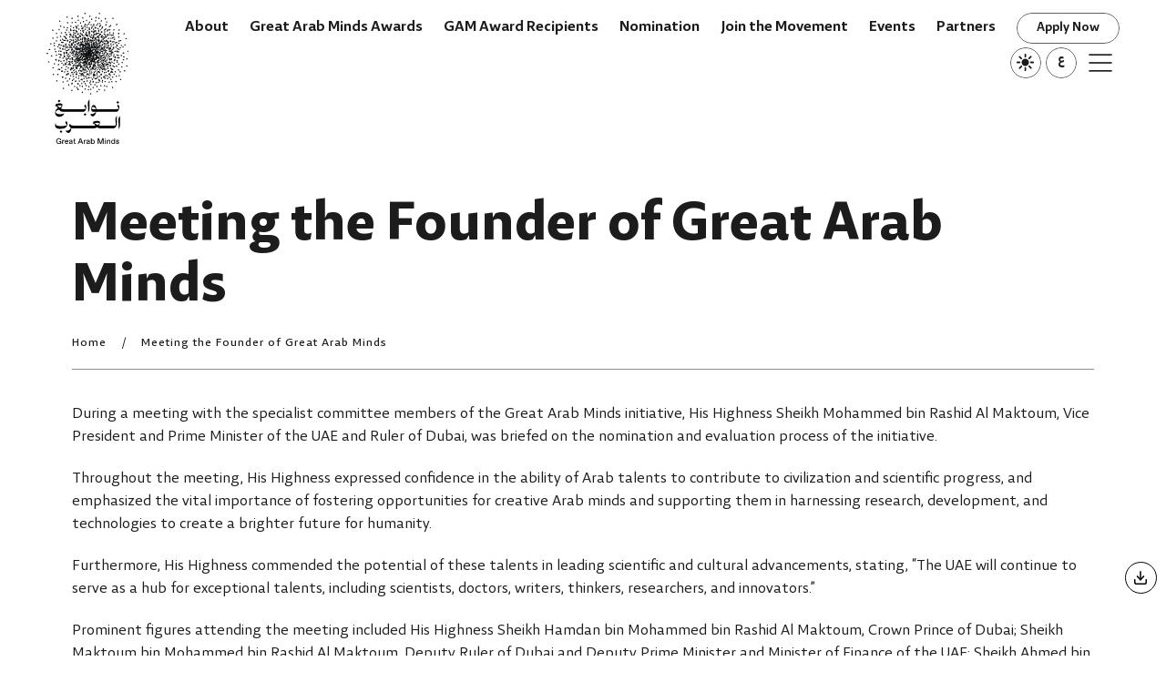

--- FILE ---
content_type: text/html; charset=UTF-8
request_url: https://greatarabminds.ae/meeting-the-founder-of-great-arab-minds/
body_size: 25034
content:
<!DOCTYPE html>
<html lang="en" dir="ltr" >
   <head>
      <meta charset="UTF-8" />
      <meta http-equiv="X-UA-Compatible" content="IE=edge">
      <meta name="viewport" content="width=device-width, initial-scale=1, maximum-scale=2">
	  <meta name="facebook-domain-verification" content="bkiqrjjadnz5n6ad7mj0ompjviyhex" />
	           <link rel="preload" href="https://greatarabminds.ae/wp-content/uploads/2022/07/logo.svg" as="image">
       <!--  <link rel="preload" href="assets/images/aboutImg.webp" as="image">
         <link rel="preload" href="assets/images/aboutImg.jpg" as="image">
         -->
      <link rel="profile" href="https://gmpg.org/xfn/11" />
      	  <meta name="google-site-verification" content="PItAOTnsz1O-au2H78EXZFo-6aTU-9Kf0Bb1fz3yx5s" />
      <meta name='robots' content='index, follow, max-image-preview:large, max-snippet:-1, max-video-preview:-1' />
	<style>img:is([sizes="auto" i], [sizes^="auto," i]) { contain-intrinsic-size: 3000px 1500px }</style>
	<link rel="alternate" hreflang="ar" href="https://greatarabminds.ae/ar/meeting-the-founder-of-great-arab-minds/" />
<link rel="alternate" hreflang="en" href="https://greatarabminds.ae/meeting-the-founder-of-great-arab-minds/" />
<link rel="alternate" hreflang="x-default" href="https://greatarabminds.ae/meeting-the-founder-of-great-arab-minds/" />

	<!-- This site is optimized with the Yoast SEO plugin v26.7 - https://yoast.com/wordpress/plugins/seo/ -->
	<title>Meeting the Founder of Great Arab Minds | Great Arab Minds</title>
	<link rel="canonical" href="https://greatarabminds.ae/meeting-the-founder-of-great-arab-minds/" />
	<meta property="og:locale" content="en_US" />
	<meta property="og:type" content="article" />
	<meta property="og:title" content="Meeting the Founder of Great Arab Minds | Great Arab Minds" />
	<meta property="og:url" content="https://greatarabminds.ae/meeting-the-founder-of-great-arab-minds/" />
	<meta property="og:site_name" content="Great Arab Minds" />
	<meta property="article:publisher" content="https://www.facebook.com/people/Great-Arab-Minds/100083347538834/" />
	<meta property="article:modified_time" content="2023-05-30T11:05:32+00:00" />
	<meta name="twitter:card" content="summary_large_image" />
	<meta name="twitter:site" content="@greatarabminds" />
	<meta name="twitter:label1" content="Est. reading time" />
	<meta name="twitter:data1" content="1 minute" />
	<script type="application/ld+json" class="yoast-schema-graph">{"@context":"https://schema.org","@graph":[{"@type":"WebPage","@id":"https://greatarabminds.ae/meeting-the-founder-of-great-arab-minds/","url":"https://greatarabminds.ae/meeting-the-founder-of-great-arab-minds/","name":"Meeting the Founder of Great Arab Minds | Great Arab Minds","isPartOf":{"@id":"https://greatarabminds.ae/#website"},"datePublished":"2022-07-13T09:52:52+00:00","dateModified":"2023-05-30T11:05:32+00:00","breadcrumb":{"@id":"https://greatarabminds.ae/meeting-the-founder-of-great-arab-minds/#breadcrumb"},"inLanguage":"en","potentialAction":[{"@type":"ReadAction","target":["https://greatarabminds.ae/meeting-the-founder-of-great-arab-minds/"]}]},{"@type":"BreadcrumbList","@id":"https://greatarabminds.ae/meeting-the-founder-of-great-arab-minds/#breadcrumb","itemListElement":[{"@type":"ListItem","position":1,"name":"Home","item":"https://greatarabminds.ae/"},{"@type":"ListItem","position":2,"name":"Meeting the Founder of Great Arab Minds"}]},{"@type":"WebSite","@id":"https://greatarabminds.ae/#website","url":"https://greatarabminds.ae/","name":"Great Arab Minds","description":"","publisher":{"@id":"https://greatarabminds.ae/#organization"},"potentialAction":[{"@type":"SearchAction","target":{"@type":"EntryPoint","urlTemplate":"https://greatarabminds.ae/?s={search_term_string}"},"query-input":{"@type":"PropertyValueSpecification","valueRequired":true,"valueName":"search_term_string"}}],"inLanguage":"en"},{"@type":"Organization","@id":"https://greatarabminds.ae/#organization","name":"Great Arab Minds","url":"https://greatarabminds.ae/","logo":{"@type":"ImageObject","inLanguage":"en","@id":"https://greatarabminds.ae/#/schema/logo/image/","url":"https://greatarabminds.ae/wp-content/uploads/2023/11/great-arab-minds.png","contentUrl":"https://greatarabminds.ae/wp-content/uploads/2023/11/great-arab-minds.png","width":565,"height":907,"caption":"Great Arab Minds"},"image":{"@id":"https://greatarabminds.ae/#/schema/logo/image/"},"sameAs":["https://www.facebook.com/people/Great-Arab-Minds/100083347538834/","https://x.com/greatarabminds","https://www.pinterest.com/greatarabminds/","https://www.tiktok.com/greatarabminds","https://www.youtube.com/channel/UCNbyKMcI69B1wMY0jcn9Xpw","https://www.linkedin.com/company/great-arab-minds/","https://www.instagram.com/greatarabminds/"]}]}</script>
	<!-- / Yoast SEO plugin. -->


<link rel="alternate" type="application/rss+xml" title="Great Arab Minds &raquo; Feed" href="https://greatarabminds.ae/feed/" />
<link rel="alternate" type="application/rss+xml" title="Great Arab Minds &raquo; Comments Feed" href="https://greatarabminds.ae/comments/feed/" />
<script type="text/javascript">
/* <![CDATA[ */
window._wpemojiSettings = {"baseUrl":"https:\/\/s.w.org\/images\/core\/emoji\/16.0.1\/72x72\/","ext":".png","svgUrl":"https:\/\/s.w.org\/images\/core\/emoji\/16.0.1\/svg\/","svgExt":".svg","source":{"wpemoji":"https:\/\/greatarabminds.ae\/wp-includes\/js\/wp-emoji.js?ver=6.8.3","twemoji":"https:\/\/greatarabminds.ae\/wp-includes\/js\/twemoji.js?ver=6.8.3"}};
/**
 * @output wp-includes/js/wp-emoji-loader.js
 */

/**
 * Emoji Settings as exported in PHP via _print_emoji_detection_script().
 * @typedef WPEmojiSettings
 * @type {object}
 * @property {?object} source
 * @property {?string} source.concatemoji
 * @property {?string} source.twemoji
 * @property {?string} source.wpemoji
 * @property {?boolean} DOMReady
 * @property {?Function} readyCallback
 */

/**
 * Support tests.
 * @typedef SupportTests
 * @type {object}
 * @property {?boolean} flag
 * @property {?boolean} emoji
 */

/**
 * IIFE to detect emoji support and load Twemoji if needed.
 *
 * @param {Window} window
 * @param {Document} document
 * @param {WPEmojiSettings} settings
 */
( function wpEmojiLoader( window, document, settings ) {
	if ( typeof Promise === 'undefined' ) {
		return;
	}

	var sessionStorageKey = 'wpEmojiSettingsSupports';
	var tests = [ 'flag', 'emoji' ];

	/**
	 * Checks whether the browser supports offloading to a Worker.
	 *
	 * @since 6.3.0
	 *
	 * @private
	 *
	 * @returns {boolean}
	 */
	function supportsWorkerOffloading() {
		return (
			typeof Worker !== 'undefined' &&
			typeof OffscreenCanvas !== 'undefined' &&
			typeof URL !== 'undefined' &&
			URL.createObjectURL &&
			typeof Blob !== 'undefined'
		);
	}

	/**
	 * @typedef SessionSupportTests
	 * @type {object}
	 * @property {number} timestamp
	 * @property {SupportTests} supportTests
	 */

	/**
	 * Get support tests from session.
	 *
	 * @since 6.3.0
	 *
	 * @private
	 *
	 * @returns {?SupportTests} Support tests, or null if not set or older than 1 week.
	 */
	function getSessionSupportTests() {
		try {
			/** @type {SessionSupportTests} */
			var item = JSON.parse(
				sessionStorage.getItem( sessionStorageKey )
			);
			if (
				typeof item === 'object' &&
				typeof item.timestamp === 'number' &&
				new Date().valueOf() < item.timestamp + 604800 && // Note: Number is a week in seconds.
				typeof item.supportTests === 'object'
			) {
				return item.supportTests;
			}
		} catch ( e ) {}
		return null;
	}

	/**
	 * Persist the supports in session storage.
	 *
	 * @since 6.3.0
	 *
	 * @private
	 *
	 * @param {SupportTests} supportTests Support tests.
	 */
	function setSessionSupportTests( supportTests ) {
		try {
			/** @type {SessionSupportTests} */
			var item = {
				supportTests: supportTests,
				timestamp: new Date().valueOf()
			};

			sessionStorage.setItem(
				sessionStorageKey,
				JSON.stringify( item )
			);
		} catch ( e ) {}
	}

	/**
	 * Checks if two sets of Emoji characters render the same visually.
	 *
	 * This is used to determine if the browser is rendering an emoji with multiple data points
	 * correctly. set1 is the emoji in the correct form, using a zero-width joiner. set2 is the emoji
	 * in the incorrect form, using a zero-width space. If the two sets render the same, then the browser
	 * does not support the emoji correctly.
	 *
	 * This function may be serialized to run in a Worker. Therefore, it cannot refer to variables from the containing
	 * scope. Everything must be passed by parameters.
	 *
	 * @since 4.9.0
	 *
	 * @private
	 *
	 * @param {CanvasRenderingContext2D} context 2D Context.
	 * @param {string} set1 Set of Emoji to test.
	 * @param {string} set2 Set of Emoji to test.
	 *
	 * @return {boolean} True if the two sets render the same.
	 */
	function emojiSetsRenderIdentically( context, set1, set2 ) {
		// Cleanup from previous test.
		context.clearRect( 0, 0, context.canvas.width, context.canvas.height );
		context.fillText( set1, 0, 0 );
		var rendered1 = new Uint32Array(
			context.getImageData(
				0,
				0,
				context.canvas.width,
				context.canvas.height
			).data
		);

		// Cleanup from previous test.
		context.clearRect( 0, 0, context.canvas.width, context.canvas.height );
		context.fillText( set2, 0, 0 );
		var rendered2 = new Uint32Array(
			context.getImageData(
				0,
				0,
				context.canvas.width,
				context.canvas.height
			).data
		);

		return rendered1.every( function ( rendered2Data, index ) {
			return rendered2Data === rendered2[ index ];
		} );
	}

	/**
	 * Checks if the center point of a single emoji is empty.
	 *
	 * This is used to determine if the browser is rendering an emoji with a single data point
	 * correctly. The center point of an incorrectly rendered emoji will be empty. A correctly
	 * rendered emoji will have a non-zero value at the center point.
	 *
	 * This function may be serialized to run in a Worker. Therefore, it cannot refer to variables from the containing
	 * scope. Everything must be passed by parameters.
	 *
	 * @since 6.8.2
	 *
	 * @private
	 *
	 * @param {CanvasRenderingContext2D} context 2D Context.
	 * @param {string} emoji Emoji to test.
	 *
	 * @return {boolean} True if the center point is empty.
	 */
	function emojiRendersEmptyCenterPoint( context, emoji ) {
		// Cleanup from previous test.
		context.clearRect( 0, 0, context.canvas.width, context.canvas.height );
		context.fillText( emoji, 0, 0 );

		// Test if the center point (16, 16) is empty (0,0,0,0).
		var centerPoint = context.getImageData(16, 16, 1, 1);
		for ( var i = 0; i < centerPoint.data.length; i++ ) {
			if ( centerPoint.data[ i ] !== 0 ) {
				// Stop checking the moment it's known not to be empty.
				return false;
			}
		}

		return true;
	}

	/**
	 * Determines if the browser properly renders Emoji that Twemoji can supplement.
	 *
	 * This function may be serialized to run in a Worker. Therefore, it cannot refer to variables from the containing
	 * scope. Everything must be passed by parameters.
	 *
	 * @since 4.2.0
	 *
	 * @private
	 *
	 * @param {CanvasRenderingContext2D} context 2D Context.
	 * @param {string} type Whether to test for support of "flag" or "emoji".
	 * @param {Function} emojiSetsRenderIdentically Reference to emojiSetsRenderIdentically function, needed due to minification.
	 * @param {Function} emojiRendersEmptyCenterPoint Reference to emojiRendersEmptyCenterPoint function, needed due to minification.
	 *
	 * @return {boolean} True if the browser can render emoji, false if it cannot.
	 */
	function browserSupportsEmoji( context, type, emojiSetsRenderIdentically, emojiRendersEmptyCenterPoint ) {
		var isIdentical;

		switch ( type ) {
			case 'flag':
				/*
				 * Test for Transgender flag compatibility. Added in Unicode 13.
				 *
				 * To test for support, we try to render it, and compare the rendering to how it would look if
				 * the browser doesn't render it correctly (white flag emoji + transgender symbol).
				 */
				isIdentical = emojiSetsRenderIdentically(
					context,
					'\uD83C\uDFF3\uFE0F\u200D\u26A7\uFE0F', // as a zero-width joiner sequence
					'\uD83C\uDFF3\uFE0F\u200B\u26A7\uFE0F' // separated by a zero-width space
				);

				if ( isIdentical ) {
					return false;
				}

				/*
				 * Test for Sark flag compatibility. This is the least supported of the letter locale flags,
				 * so gives us an easy test for full support.
				 *
				 * To test for support, we try to render it, and compare the rendering to how it would look if
				 * the browser doesn't render it correctly ([C] + [Q]).
				 */
				isIdentical = emojiSetsRenderIdentically(
					context,
					'\uD83C\uDDE8\uD83C\uDDF6', // as the sequence of two code points
					'\uD83C\uDDE8\u200B\uD83C\uDDF6' // as the two code points separated by a zero-width space
				);

				if ( isIdentical ) {
					return false;
				}

				/*
				 * Test for English flag compatibility. England is a country in the United Kingdom, it
				 * does not have a two letter locale code but rather a five letter sub-division code.
				 *
				 * To test for support, we try to render it, and compare the rendering to how it would look if
				 * the browser doesn't render it correctly (black flag emoji + [G] + [B] + [E] + [N] + [G]).
				 */
				isIdentical = emojiSetsRenderIdentically(
					context,
					// as the flag sequence
					'\uD83C\uDFF4\uDB40\uDC67\uDB40\uDC62\uDB40\uDC65\uDB40\uDC6E\uDB40\uDC67\uDB40\uDC7F',
					// with each code point separated by a zero-width space
					'\uD83C\uDFF4\u200B\uDB40\uDC67\u200B\uDB40\uDC62\u200B\uDB40\uDC65\u200B\uDB40\uDC6E\u200B\uDB40\uDC67\u200B\uDB40\uDC7F'
				);

				return ! isIdentical;
			case 'emoji':
				/*
				 * Does Emoji 16.0 cause the browser to go splat?
				 *
				 * To test for Emoji 16.0 support, try to render a new emoji: Splatter.
				 *
				 * The splatter emoji is a single code point emoji. Testing for browser support
				 * required testing the center point of the emoji to see if it is empty.
				 *
				 * 0xD83E 0xDEDF (\uD83E\uDEDF) == 🫟 Splatter.
				 *
				 * When updating this test, please ensure that the emoji is either a single code point
				 * or switch to using the emojiSetsRenderIdentically function and testing with a zero-width
				 * joiner vs a zero-width space.
				 */
				var notSupported = emojiRendersEmptyCenterPoint( context, '\uD83E\uDEDF' );
				return ! notSupported;
		}

		return false;
	}

	/**
	 * Checks emoji support tests.
	 *
	 * This function may be serialized to run in a Worker. Therefore, it cannot refer to variables from the containing
	 * scope. Everything must be passed by parameters.
	 *
	 * @since 6.3.0
	 *
	 * @private
	 *
	 * @param {string[]} tests Tests.
	 * @param {Function} browserSupportsEmoji Reference to browserSupportsEmoji function, needed due to minification.
	 * @param {Function} emojiSetsRenderIdentically Reference to emojiSetsRenderIdentically function, needed due to minification.
	 * @param {Function} emojiRendersEmptyCenterPoint Reference to emojiRendersEmptyCenterPoint function, needed due to minification.
	 *
	 * @return {SupportTests} Support tests.
	 */
	function testEmojiSupports( tests, browserSupportsEmoji, emojiSetsRenderIdentically, emojiRendersEmptyCenterPoint ) {
		var canvas;
		if (
			typeof WorkerGlobalScope !== 'undefined' &&
			self instanceof WorkerGlobalScope
		) {
			canvas = new OffscreenCanvas( 300, 150 ); // Dimensions are default for HTMLCanvasElement.
		} else {
			canvas = document.createElement( 'canvas' );
		}

		var context = canvas.getContext( '2d', { willReadFrequently: true } );

		/*
		 * Chrome on OS X added native emoji rendering in M41. Unfortunately,
		 * it doesn't work when the font is bolder than 500 weight. So, we
		 * check for bold rendering support to avoid invisible emoji in Chrome.
		 */
		context.textBaseline = 'top';
		context.font = '600 32px Arial';

		var supports = {};
		tests.forEach( function ( test ) {
			supports[ test ] = browserSupportsEmoji( context, test, emojiSetsRenderIdentically, emojiRendersEmptyCenterPoint );
		} );
		return supports;
	}

	/**
	 * Adds a script to the head of the document.
	 *
	 * @ignore
	 *
	 * @since 4.2.0
	 *
	 * @param {string} src The url where the script is located.
	 *
	 * @return {void}
	 */
	function addScript( src ) {
		var script = document.createElement( 'script' );
		script.src = src;
		script.defer = true;
		document.head.appendChild( script );
	}

	settings.supports = {
		everything: true,
		everythingExceptFlag: true
	};

	// Create a promise for DOMContentLoaded since the worker logic may finish after the event has fired.
	var domReadyPromise = new Promise( function ( resolve ) {
		document.addEventListener( 'DOMContentLoaded', resolve, {
			once: true
		} );
	} );

	// Obtain the emoji support from the browser, asynchronously when possible.
	new Promise( function ( resolve ) {
		var supportTests = getSessionSupportTests();
		if ( supportTests ) {
			resolve( supportTests );
			return;
		}

		if ( supportsWorkerOffloading() ) {
			try {
				// Note that the functions are being passed as arguments due to minification.
				var workerScript =
					'postMessage(' +
					testEmojiSupports.toString() +
					'(' +
					[
						JSON.stringify( tests ),
						browserSupportsEmoji.toString(),
						emojiSetsRenderIdentically.toString(),
						emojiRendersEmptyCenterPoint.toString()
					].join( ',' ) +
					'));';
				var blob = new Blob( [ workerScript ], {
					type: 'text/javascript'
				} );
				var worker = new Worker( URL.createObjectURL( blob ), { name: 'wpTestEmojiSupports' } );
				worker.onmessage = function ( event ) {
					supportTests = event.data;
					setSessionSupportTests( supportTests );
					worker.terminate();
					resolve( supportTests );
				};
				return;
			} catch ( e ) {}
		}

		supportTests = testEmojiSupports( tests, browserSupportsEmoji, emojiSetsRenderIdentically, emojiRendersEmptyCenterPoint );
		setSessionSupportTests( supportTests );
		resolve( supportTests );
	} )
		// Once the browser emoji support has been obtained from the session, finalize the settings.
		.then( function ( supportTests ) {
			/*
			 * Tests the browser support for flag emojis and other emojis, and adjusts the
			 * support settings accordingly.
			 */
			for ( var test in supportTests ) {
				settings.supports[ test ] = supportTests[ test ];

				settings.supports.everything =
					settings.supports.everything && settings.supports[ test ];

				if ( 'flag' !== test ) {
					settings.supports.everythingExceptFlag =
						settings.supports.everythingExceptFlag &&
						settings.supports[ test ];
				}
			}

			settings.supports.everythingExceptFlag =
				settings.supports.everythingExceptFlag &&
				! settings.supports.flag;

			// Sets DOMReady to false and assigns a ready function to settings.
			settings.DOMReady = false;
			settings.readyCallback = function () {
				settings.DOMReady = true;
			};
		} )
		.then( function () {
			return domReadyPromise;
		} )
		.then( function () {
			// When the browser can not render everything we need to load a polyfill.
			if ( ! settings.supports.everything ) {
				settings.readyCallback();

				var src = settings.source || {};

				if ( src.concatemoji ) {
					addScript( src.concatemoji );
				} else if ( src.wpemoji && src.twemoji ) {
					addScript( src.twemoji );
					addScript( src.wpemoji );
				}
			}
		} );
} )( window, document, window._wpemojiSettings );

/* ]]> */
</script>
<style id='wp-emoji-styles-inline-css' type='text/css'>

	img.wp-smiley, img.emoji {
		display: inline !important;
		border: none !important;
		box-shadow: none !important;
		height: 1em !important;
		width: 1em !important;
		margin: 0 0.07em !important;
		vertical-align: -0.1em !important;
		background: none !important;
		padding: 0 !important;
	}
</style>
<link rel='stylesheet' id='wp-block-library-css' href='https://greatarabminds.ae/wp-includes/css/dist/block-library/style.css?ver=6.8.3' type='text/css' media='all' />
<style id='wp-block-library-theme-inline-css' type='text/css'>
.wp-block-audio :where(figcaption){
  color:#555;
  font-size:13px;
  text-align:center;
}
.is-dark-theme .wp-block-audio :where(figcaption){
  color:#ffffffa6;
}

.wp-block-audio{
  margin:0 0 1em;
}

.wp-block-code{
  border:1px solid #ccc;
  border-radius:4px;
  font-family:Menlo,Consolas,monaco,monospace;
  padding:.8em 1em;
}

.wp-block-embed :where(figcaption){
  color:#555;
  font-size:13px;
  text-align:center;
}
.is-dark-theme .wp-block-embed :where(figcaption){
  color:#ffffffa6;
}

.wp-block-embed{
  margin:0 0 1em;
}

.blocks-gallery-caption{
  color:#555;
  font-size:13px;
  text-align:center;
}
.is-dark-theme .blocks-gallery-caption{
  color:#ffffffa6;
}

:root :where(.wp-block-image figcaption){
  color:#555;
  font-size:13px;
  text-align:center;
}
.is-dark-theme :root :where(.wp-block-image figcaption){
  color:#ffffffa6;
}

.wp-block-image{
  margin:0 0 1em;
}

.wp-block-pullquote{
  border-bottom:4px solid;
  border-top:4px solid;
  color:currentColor;
  margin-bottom:1.75em;
}
.wp-block-pullquote cite,.wp-block-pullquote footer,.wp-block-pullquote__citation{
  color:currentColor;
  font-size:.8125em;
  font-style:normal;
  text-transform:uppercase;
}

.wp-block-quote{
  border-left:.25em solid;
  margin:0 0 1.75em;
  padding-left:1em;
}
.wp-block-quote cite,.wp-block-quote footer{
  color:currentColor;
  font-size:.8125em;
  font-style:normal;
  position:relative;
}
.wp-block-quote:where(.has-text-align-right){
  border-left:none;
  border-right:.25em solid;
  padding-left:0;
  padding-right:1em;
}
.wp-block-quote:where(.has-text-align-center){
  border:none;
  padding-left:0;
}
.wp-block-quote.is-large,.wp-block-quote.is-style-large,.wp-block-quote:where(.is-style-plain){
  border:none;
}

.wp-block-search .wp-block-search__label{
  font-weight:700;
}

.wp-block-search__button{
  border:1px solid #ccc;
  padding:.375em .625em;
}

:where(.wp-block-group.has-background){
  padding:1.25em 2.375em;
}

.wp-block-separator.has-css-opacity{
  opacity:.4;
}

.wp-block-separator{
  border:none;
  border-bottom:2px solid;
  margin-left:auto;
  margin-right:auto;
}
.wp-block-separator.has-alpha-channel-opacity{
  opacity:1;
}
.wp-block-separator:not(.is-style-wide):not(.is-style-dots){
  width:100px;
}
.wp-block-separator.has-background:not(.is-style-dots){
  border-bottom:none;
  height:1px;
}
.wp-block-separator.has-background:not(.is-style-wide):not(.is-style-dots){
  height:2px;
}

.wp-block-table{
  margin:0 0 1em;
}
.wp-block-table td,.wp-block-table th{
  word-break:normal;
}
.wp-block-table :where(figcaption){
  color:#555;
  font-size:13px;
  text-align:center;
}
.is-dark-theme .wp-block-table :where(figcaption){
  color:#ffffffa6;
}

.wp-block-video :where(figcaption){
  color:#555;
  font-size:13px;
  text-align:center;
}
.is-dark-theme .wp-block-video :where(figcaption){
  color:#ffffffa6;
}

.wp-block-video{
  margin:0 0 1em;
}

:root :where(.wp-block-template-part.has-background){
  margin-bottom:0;
  margin-top:0;
  padding:1.25em 2.375em;
}
</style>
<style id='classic-theme-styles-inline-css' type='text/css'>
/**
 * These rules are needed for backwards compatibility.
 * They should match the button element rules in the base theme.json file.
 */
.wp-block-button__link {
	color: #ffffff;
	background-color: #32373c;
	border-radius: 9999px; /* 100% causes an oval, but any explicit but really high value retains the pill shape. */

	/* This needs a low specificity so it won't override the rules from the button element if defined in theme.json. */
	box-shadow: none;
	text-decoration: none;

	/* The extra 2px are added to size solids the same as the outline versions.*/
	padding: calc(0.667em + 2px) calc(1.333em + 2px);

	font-size: 1.125em;
}

.wp-block-file__button {
	background: #32373c;
	color: #ffffff;
	text-decoration: none;
}

</style>
<link rel='stylesheet' id='pgs_wordpress-style-css' href='https://greatarabminds.ae/wp-content/themes/greatarabminds/style.css?ver=1.0' type='text/css' media='all' />
<link rel='stylesheet' id='apply-page-style-css' href='https://greatarabminds.ae/wp-content/themes/greatarabminds/assets/styles/page.css?ver=1.018-01-26%2005:15:03' type='text/css' media='all' />
<link rel='stylesheet' id='devp-style-css' href='https://greatarabminds.ae/wp-content/themes/greatarabminds/assets/styles/devp.css?ver=18-01-26%2005:15:03' type='text/css' media='all' />
<link rel='stylesheet' id='pgs_wordpress-print-style-css' href='https://greatarabminds.ae/wp-content/themes/greatarabminds/print.css?ver=1.0' type='text/css' media='print' />
<link rel='stylesheet' id='js_composer_front-css' href='https://greatarabminds.ae/wp-content/plugins/js_composer/assets/css/js_composer.min.css?ver=6.9.0' type='text/css' media='all' />
<script type="text/javascript" id="wpml-cookie-js-extra">
/* <![CDATA[ */
var wpml_cookies = {"wp-wpml_current_language":{"value":"en","expires":1,"path":"\/"}};
var wpml_cookies = {"wp-wpml_current_language":{"value":"en","expires":1,"path":"\/"}};
/* ]]> */
</script>
<script type="text/javascript" src="https://greatarabminds.ae/wp-content/plugins/sitepress-multilingual-cms/res/js/cookies/language-cookie.js?ver=486900" id="wpml-cookie-js" defer="defer" data-wp-strategy="defer"></script>
<script type="text/javascript" src="https://greatarabminds.ae/wp-includes/js/jquery/jquery.js?ver=3.7.1" id="jquery-core-js"></script>
<script type="text/javascript" src="https://greatarabminds.ae/wp-includes/js/jquery/jquery-migrate.js?ver=3.4.1" id="jquery-migrate-js"></script>
<link rel="https://api.w.org/" href="https://greatarabminds.ae/wp-json/" /><link rel="alternate" title="JSON" type="application/json" href="https://greatarabminds.ae/wp-json/wp/v2/pages/894" /><link rel="EditURI" type="application/rsd+xml" title="RSD" href="https://greatarabminds.ae/xmlrpc.php?rsd" />
<link rel='shortlink' href='https://greatarabminds.ae/?p=894' />
<link rel="alternate" title="oEmbed (JSON)" type="application/json+oembed" href="https://greatarabminds.ae/wp-json/oembed/1.0/embed?url=https%3A%2F%2Fgreatarabminds.ae%2Fmeeting-the-founder-of-great-arab-minds%2F" />
<link rel="alternate" title="oEmbed (XML)" type="text/xml+oembed" href="https://greatarabminds.ae/wp-json/oembed/1.0/embed?url=https%3A%2F%2Fgreatarabminds.ae%2Fmeeting-the-founder-of-great-arab-minds%2F&#038;format=xml" />
<meta name="generator" content="WPML ver:4.8.6 stt:5,1;" />
<meta name="generator" content="Powered by WPBakery Page Builder - drag and drop page builder for WordPress."/>
<link rel="icon" href="https://greatarabminds.ae/wp-content/uploads/2022/07/favicon.ico" sizes="32x32" />
<link rel="icon" href="https://greatarabminds.ae/wp-content/uploads/2022/07/favicon.ico" sizes="192x192" />
<link rel="apple-touch-icon" href="https://greatarabminds.ae/wp-content/uploads/2022/07/favicon.ico" />
<meta name="msapplication-TileImage" content="https://greatarabminds.ae/wp-content/uploads/2022/07/favicon.ico" />
<noscript><style> .wpb_animate_when_almost_visible { opacity: 1; }</style></noscript>      <style>
      .loader {
            position: fixed;
            bottom: 0;
            left: 0;
            right: 0;
            width: 100%;
            height: 100%;
            z-index: 99999999;
            background: #1c1c1c;
            margin: auto;
            -webkit-transition: all .2s .1s ease-in-out;
            -o-transition: all .2s .1s ease-in-out;
            transition: all .2s .1s ease-in-out;
            /*clip-path: polygon(0 0, 100% 0, 100% 100%, 0% 100%);*/
        }
    
        .inner__page .loader {
            background: #FFF;
        }
    
        .loader .in_loader {
            display: -webkit-box;
            display: -ms-flexbox;
            display: flex;
            -webkit-box-align: center;
            -ms-flex-align: center;
            align-items: center;
            -webkit-box-pack: center;
            -ms-flex-pack: center;
            justify-content: center;
            height: 100%;
            -webkit-transition: all .8s ease-in-out;
            -o-transition: all .8s ease-in-out;
            transition: all .8s ease-in-out
        }
    
        .is-loaded .loader {
            /*  clip-path: polygon(0 100%, 100% 100%, 100% 100%, 0% 100%);*/
            opacity: 0;
    
        }
    
        .loader .loader-img {
            margin: 0;
            text-align: center;
            position: relative;
            /*-webkit-animation: logoclipZoom 2s cubic-bezier(0.165, 0.84, 0.44, 1) infinite alternate;
            animation: logoclipZoom 2s linear infinite alternate;*/
        }
    
        .loader .loader-img svg,
        .loader .loader-img img {
            animation: logoclipZoom 2s linear infinite alternate;
        }
    
    
        @-webkit-keyframes logoclipZoom {
            from {
                -webkit-transform: scale(1);
                transform: scale(1);
            }
    
            to {
                -webkit-transform: scale(.8);
                transform: scale(.8);
            }
        }
    
        @keyframes logoclipZoom {
            from {
                -webkit-transform: scale(1);
                transform: scale(1);
            }
    
            to {
                -webkit-transform: scale(.8);
                transform: scale(.8);
            }
        }
    
        .loader .loader-img {
            max-width: 120px;
            width: 100%;
            height: auto;
            -webkit-transition: all 1.2s ease-in-out;
            -o-transition: all 1.2s ease-in-out;
            transition: all 1.2s ease-in-out
        }
    
        /*.loader .loader-img::after {
            content: '';
            position: absolute;
            left: 0;
            top: 0;
            width: 100%;
            height: 100%;
            background-color: #FFF;
            border-radius: 50%;
            z-index: 2;
            transform: scale(0);
            -webkit-transition: all 1.2s ease-in-out;
            -o-transition: all 1.2s ease-in-out;
            transition: all 1.2s ease-in-out;
        }*/
    
        .loader .loader-img svg,
        .loader .loader-img img {
            width: 100%;
            height: auto;
        }
    
        .loadScale .loader .loader-img {
            transform: scale(28);
        }
    
        /* .loadScale .loader .loader-img::after {
            transform: scale(.7);
    
        }*/
    
        @media only screen and (max-width: 767px) {
    
            .loader .loader-img svg,
            .loader .loader-img img {
                max-width: 70vw;
            }
        }
    
        .is-loaded .loader .loader-img svg,
        .is-loaded .loader .loader-img img {
            animation-play-state: paused;
        }
    
    
        .is-loaded .loader {
            pointer-events: none
        }
      </style>
      <script>
         var $=jQuery;
      </script>




<script async src="https://www.googletagmanager.com/gtag/js?id=G-0GEYY0208W"></script>
<script>
  window.dataLayer = window.dataLayer || [];
  function gtag(){dataLayer.push(arguments);}
  gtag('js', new Date());

  gtag('config', 'G-0GEYY0208W');
</script>

<!-- added on 21-12-2022 -->
<!-- Google Tag Manager -->
<script>(function(w,d,s,l,i){w[l]=w[l]||[];w[l].push({'gtm.start':
new Date().getTime(),event:'gtm.js'});var f=d.getElementsByTagName(s)[0],
j=d.createElement(s),dl=l!='dataLayer'?'&l='+l:'';j.async=true;j.src=
'https://www.googletagmanager.com/gtm.js?id='+i+dl;f.parentNode.insertBefore(j,f);
})(window,document,'script','dataLayer','GTM-N3H8XT4');</script>
<!-- End Google Tag Manager -->


<!-- Google Tag Manager -->
<script>(function(w,d,s,l,i){w[l]=w[l]||[];w[l].push({'gtm.start':
new Date().getTime(),event:'gtm.js'});var f=d.getElementsByTagName(s)[0],
j=d.createElement(s),dl=l!='dataLayer'?'&l='+l:'';j.async=true;j.src=
'https://www.googletagmanager.com/gtm.js?id='+i+dl;f.parentNode.insertBefore(j,f);
})(window,document,'script','dataLayer','GTM-WGD2869V');</script>
<!-- End Google Tag Manager -->


<!-- Meta Pixel Code -->
<script>
!function(f,b,e,v,n,t,s)
{if(f.fbq)return;n=f.fbq=function(){n.callMethod?
n.callMethod.apply(n,arguments):n.queue.push(arguments)};
if(!f._fbq)f._fbq=n;n.push=n;n.loaded=!0;n.version='2.0';
n.queue=[];t=b.createElement(e);t.async=!0;
t.src=v;s=b.getElementsByTagName(e)[0];
s.parentNode.insertBefore(t,s)}(window, document,'script',
'https://connect.facebook.net/en_US/fbevents.js');
fbq('init', '1219217325671798');
fbq('track', 'PageView');
</script>
<noscript><img height="1" width="1" style="display:none"
src="https://www.facebook.com/tr?id=1219217325671798&ev=PageView&noscript=1"
/></noscript>
<!-- End Meta Pixel Code -->
 
<!-- end added on 21-12-2022 -->




   </head>
   <body class="wp-singular page-template-default page page-id-894 wp-custom-logo wp-embed-responsive wp-theme-greatarabminds singular image-filters-enabled inner__page wpb-js-composer js-comp-ver-6.9.0 vc_responsive">
       <!-- added on 21-12-2022 -->
<!-- Google Tag Manager (noscript) -->
<noscript><iframe src="https://www.googletagmanager.com/ns.html?id=GTM-N3H8XT4"
height="0" width="0" style="display:none;visibility:hidden"></iframe></noscript>
<!-- End Google Tag Manager (noscript) -->
<!-- end added on 21-12-2022 -->

<!-- Google Tag Manager (noscript) -->
<noscript><iframe src="https://www.googletagmanager.com/ns.html?id=GTM-WGD2869V"
height="0" width="0" style="display:none;visibility:hidden"></iframe></noscript>
<!-- End Google Tag Manager (noscript) -->
 
	  <header id="header" class="site-header">
      <div class="navbar ">
        <div class="logoBox">
				<a class="navbar-brand " href="https://greatarabminds.ae" title="Great Arab Minds" aria-label="Great Arab Minds logo">
               <img src="https://greatarabminds.ae/wp-content/uploads/2022/07/logo.svg" class="fullLogo" alt="Great Arab Minds" >
               <img src="https://greatarabminds.ae/wp-content/themes/greatarabminds/assets/images/brandEl.svg" alt="Great arab minds" class="brandEl" >
               </a>
        </div>
        <div class="lBox">
          <ul class="sMenu">
		                                      <li class="nav-item   ">
                                          <a data-tooltip-menu data-tooltip-content="#menu_1236" href="https://greatarabminds.ae/about-the-gam/" class="m-link tooltipstered " >
                     <span> 
                      About                      </span> 
                     </a>
                                                                                                                                                                                                               <li class="nav-item   ">
                                          <a data-tooltip-menu data-tooltip-content="#menu_1247" href="https://greatarabminds.ae/the-great-arab-minds-award/" class="m-link tooltipstered " >
                     <span> 
                      Great Arab Minds Awards                      </span> 
                     </a>
                                                                                                                           <li class="nav-item   ">
                                          <a  href="https://greatarabminds.ae/greatarabmind-recipients/" class="m-link tooltipstered " >
                     <span> 
                      GAM Award Recipients                      </span> 
                     </a>
                                                            <li class="nav-item   ">
                                          <a data-tooltip-menu data-tooltip-content="#menu_1999" href="https://greatarabminds.ae/nomination-process/" class="m-link tooltipstered " >
                     <span> 
                      Nomination                      </span> 
                     </a>
                                                                                                                                                <li class="nav-item   ">
                                          <a data-tooltip-menu data-tooltip-content="#menu_1252" href="https://greatarabminds.ae/participation-add-intro/" class="m-link tooltipstered " >
                     <span> 
                      Join the Movement                      </span> 
                     </a>
                                                                                                                                                                                          <li class="nav-item   ">
                                          <a  href="https://greatarabminds.ae/events/" class="m-link tooltipstered " >
                     <span> 
                      Events                      </span> 
                     </a>
                                                            <li class="nav-item   ">
                                          <a  href="https://greatarabminds.ae/partners/" class="m-link tooltipstered " >
                     <span> 
                      Partners                      </span> 
                     </a>
                                                            <li class="nav-item   no_hide">
                                          <a  href="https://greatarabminds.ae/apply/" class="m-link tooltipstered rBtn" >
                     <span> 
                      Apply Now                      </span> 
                     </a>
                                                               <!--  //////////// -->

            
                     
                     
                    <li class="smallMr no_hide">
                     <a href="#" class="acc_"   data-dark-mode="false">
                        <svg width="512" height="512" x="0" y="0" viewBox="0 0 6.3499999 6.3500002"   aria-label="Theme Color Button">
						<title>Theme Color Button</title>
                           <g>
                           <g transform="translate(0 -290.65)">
                              <path id="path2536"
                                 d="m3.1703618 290.9099a.26460982.26460982 0 0 0 -.2599325.26975v.79272a.2648417.2648417 0 1 0 .5296834 0v-.79272a.26460982.26460982 0 0 0 -.2697509-.26975zm1.8494995.7581a.26460982.26460982 0 0 0 -.1813844.0822l-.5570717.56638a.26530158.26530158 0 1 0 .3793048.37103l.5544884-.56637a.26460982.26460982 0 0 0 -.1953371-.4532zm-3.7403401.0372a.26460982.26460982 0 0 0 -.1793174.45682l.5663737.55449a.26460982.26460982 0 1 0 .3710369-.37672l-.5663737-.55656a.26460982.26460982 0 0 0 -.1917195-.078zm1.894458.89814c-.6719351 0-1.2205976.54866-1.2205976 1.2206 0 .67193.5486625 1.22266 1.2205976 1.22266s1.2226645-.55073 1.2226645-1.22266c0-.67194-.5507294-1.2206-1.2226645-1.2206zm-2.67167153.95705a.26519511.26519511 0 0 0 .0273883.52968h.79271663a.2648413.2648413 0 1 0 0-.52968h-.79271659a.26460982.26460982 0 0 0 -.0273883 0zm4.49791673 0a.26519511.26519511 0 0 0 .027388.52968h.7932332a.2648413.2648413 0 1 0 0-.52968h-.7932328a.26460982.26460982 0 0 0 -.027388 0zm-.5074626 1.29294a.26460982.26460982 0 0 0 -.1798341.45734l.5663737.55449a.26460982.26460982 0 1 0 .3710368-.37673l-.5684409-.55707a.26460982.26460982 0 0 0 -.1891355-.078zm-2.6210287.0274a.26460982.26460982 0 0 0 -.1819011.0822l-.5565552.56638a.26517944.26517944 0 1 0 .3787883.37104l.5544881-.56845a.26460982.26460982 0 0 0 -.1948201-.45118zm1.2986287.52762a.26460982.26460982 0 0 0 -.2599325.26923v.79323a.2648417.2648417 0 1 0 .5296834 0v-.79323a.26460982.26460982 0 0 0 -.2697509-.26923z">
                              </path>
                           </g>
                           </g>
                        </svg>
                     </a>
                     </li>

                 
                     <li class="smallMr no_hide"><a href="https://greatarabminds.ae/ar/meeting-the-founder-of-great-arab-minds/" class=" lang_"><span>ع</span></a></li>                  
                  <li class="smallMr burger_li no_hide">
                     <button class="menu_trigger" data-traget="master_menu" aria-label="Burger Menu">
                        <svg width="100%" viewBox="0 0 100 100">
						<title>Burger Menu</title>
                           <path
                              style="transition:stroke-dasharray 500ms cubic-bezier(0.4, 0, 0.2, 1), stroke-dashoffset 500ms cubic-bezier(0.4, 0, 0.2, 1)"
                              class="index-module--line--WO7RZ index-module--line1--xbUp"
                              d="M 20,29.000046 H 80.000231 C 80.000231,29.000046 94.498839,28.817352 94.532987,66.711331 94.543142,77.980673 90.966081,81.670246 85.259173,81.668997 79.552261,81.667751 75.000211,74.999942 75.000211,74.999942 L 25.000021,25.000058">
                           </path>
                           <path
                              style="transition:stroke-dasharray 500ms cubic-bezier(0.4, 0, 0.2, 1), stroke-dashoffset 500ms cubic-bezier(0.4, 0, 0.2, 1)"
                              class="index-module--line--WO7RZ index-module--line2--8ufvz" d="M 20,50 H 80"></path>
                           <path
                              style="transition:stroke-dasharray 500ms cubic-bezier(0.4, 0, 0.2, 1), stroke-dashoffset 500ms cubic-bezier(0.4, 0, 0.2, 1)"
                              class="index-module--line--WO7RZ index-module--line3--PsLzv"
                              d="M 20,70.999954 H 80.000231 C 80.000231,70.999954 94.498839,71.182648 94.532987,33.288669 94.543142,22.019327 90.966081,18.329754 85.259173,18.331003 79.552261,18.332249 75.000211,25.000058 75.000211,25.000058 L 25.000021,74.999942">
                           </path>
                        </svg>
                     </button>
                  </li>
          </ul>
        </div>
    
      </div>
	  <div class="fullMenu">
            <div class="nav_box_wrapper" id="master_menu">
               <div class="bigBox">
                  <nav class="navbar-inner">
                     <ul class="navbar-nav ">
                                                                        <li class="nav-item ">
                            <a href="https://greatarabminds.ae/about-the-gam/"  data-href="#"   class="nav-link   ">
                           About                           </a>
                                                                                                                                                                                          <ul class="sub-menu">
                                                            <li class="">
                                 <a href="https://greatarabminds.ae/about-the-gam/" class="nav-link ">About Great Arab Minds</a>
                              </li>
                                                                                                                                                                                                <li class="">
                                 <a href="https://greatarabminds.ae/about-the-gam/founder/" class="nav-link ">The Founder</a>
                              </li>
                                                                                                                                                                                                <li class="">
                                 <a href="https://greatarabminds.ae/about-the-gam/definition-of-a-great-mind/" class="nav-link ">Definition of a Great Mind (Genius)</a>
                              </li>
                                                                                                                                                                                                <li class="">
                                 <a href="https://greatarabminds.ae/about-the-gam/great-arab-minds-committee/" class="nav-link ">Great Arab Minds Committee</a>
                              </li>
                                                                                                                                                                                                <li class="">
                                 <a href="https://greatarabminds.ae/the-brain-regain/" class="nav-link ">The Brain Regain</a>
                              </li>
                                                                                                                                                                                                <li class="">
                                 <a href="https://greatarabminds.ae/great-arab-minds-trophy/" class="nav-link ">Great Arab Minds Trophy</a>
                              </li>
                                                                                                                                                                                                <li class="">
                                 <a href="https://greatarabminds.ae/great-arab-minds-brand/" class="nav-link ">Great Arab Minds Brand</a>
                              </li>
                                                         </ul>
                                                                                                         </li>
                                                                        <li class="nav-item ">
                            <a href="https://greatarabminds.ae/the-great-arab-minds-award/"  data-href="#"   class="nav-link   ">
                           Great Arab Minds Awards                           </a>
                                                                                                                                                                                          <ul class="sub-menu">
                                                            <li class="">
                                 <a href="https://greatarabminds.ae/the-great-arab-minds-award/" class="nav-link ">The Great Arab Minds Award</a>
                              </li>
                                                                                                                                                                                                <li class="">
                                 <a href="https://greatarabminds.ae/great-arab-minds-list/" class="nav-link ">Great Arab Minds List</a>
                              </li>
                                                                                                                                                                                                <li class="">
                                 <a href="https://greatarabminds.ae/award-categories/" class="nav-link ">Award Categories</a>
                              </li>
                                                                                                                                                                                                <li class="">
                                 <a href="https://greatarabminds.ae/greatarabmind-recipients/" class="nav-link ">GAM Award Recipients</a>
                              </li>
                                                         </ul>
                                                                                                         </li>
                                                                        <li class="nav-item ">
                            <a href="https://greatarabminds.ae/nomination-process/"  data-href="#"   class="nav-link   ">
                           Nomination                           </a>
                                                                                                                                                                                          <ul class="sub-menu">
                                                            <li class="">
                                 <a href="https://greatarabminds.ae/nomination-process/" class="nav-link ">Nominee Competencies</a>
                              </li>
                                                                                                                                                                                                <li class="">
                                 <a href="https://greatarabminds.ae/nomination-process#eligibility_considerations" class="nav-link ">Eligibility Considerations</a>
                              </li>
                                                                                                                                                                                                <li class="">
                                 <a href="https://greatarabminds.ae/nomination-process#eligibility_conditions" class="nav-link ">Eligibility Conditions</a>
                              </li>
                                                                                                                                                                                                <li class="">
                                 <a href="https://greatarabminds.ae/nomination-process#selection_journey" class="nav-link ">Awardee Selection Journey</a>
                              </li>
                                                         </ul>
                                                                                                         </li>
                                                                        <li class="nav-item ">
                            <a href="https://greatarabminds.ae/participation-add-intro/"  data-href="#"   class="nav-link   ">
                           Join the Movement                           </a>
                                                                                                                                                                                          <ul class="sub-menu">
                                                            <li class="">
                                 <a href="https://greatarabminds.ae/participation-add-intro/" class="nav-link ">Join the Movement</a>
                              </li>
                                                                                                                                                                                                <li class="">
                                 <a href="https://greatarabminds.ae/arab-universities/" class="nav-link ">Universities</a>
                              </li>
                                                                                                                                                                                                <li class="">
                                 <a href="https://greatarabminds.ae/join-the-movement/arab-governments/" class="nav-link ">Governments</a>
                              </li>
                                                                                                                                                                                                <li class="">
                                 <a href="https://greatarabminds.ae/join-the-movement/arab-schools/" class="nav-link ">Schools</a>
                              </li>
                                                                                                                                                                                                <li class="">
                                 <a href="https://greatarabminds.ae/join-the-movement/public-and-private-sector-institutions/" class="nav-link ">Public and Private Sector Institutions</a>
                              </li>
                                                                                                                                                                                                <li class="">
                                 <a href="https://greatarabminds.ae/join-the-movement/media-outlets/" class="nav-link ">Media Outlets</a>
                              </li>
                                                         </ul>
                                                                                                         </li>
                                                                        <li class="nav-item ">
                            <a href="https://greatarabminds.ae/events/"  data-href="#"   class="nav-link   ">
                           Events                           </a>
                                                                                                                                                                                          <ul class="sub-menu">
                                                            <li class="">
                                 <a href="https://greatarabminds.ae/briefing-event/" class="nav-link ">Briefing Event</a>
                              </li>
                                                                                                                                                                                                <li class="">
                                 <a href="https://greatarabminds.ae/meeting-the-founder-of-great-arab-minds/" class="nav-link active">Meeting the Founder of Great Arab Minds</a>
                              </li>
                                                                                                                                                                                                <li class="">
                                 <a href="https://greatarabminds.ae/the-gala-dinner/" class="nav-link ">The Gala Dinner</a>
                              </li>
                                                                                                                                                                                                <li class="">
                                 <a href="https://greatarabminds.ae/specialist-committee-meeting/" class="nav-link ">Specialists Committee Meeting</a>
                              </li>
                                                                                                                                                                                                <li class="">
                                 <a href="https://greatarabminds.ae/the-award-ceremony/" class="nav-link ">The Great Arab Mind Award Ceremony</a>
                              </li>
                                                                                                                                                                                                <li class="">
                                 <a href="https://greatarabminds.ae/sheikha-latifa/" class="nav-link ">HH Sheikha Latifa bint Mohammed Meets ‘Great Arab Minds’ Architecture Award Winner</a>
                              </li>
                                                         </ul>
                                                                                                                              </ul>
                  </nav>
               </div>
               <div class="box">
                  <div class="socialLinkWrap">
                     <label>Follow Us</label>
                     <div class="sLink">
                        <a href="https://twitter.com/greatarabminds" class="inner" aria-label="Twitter">
						<svg xmlns="http://www.w3.org/2000/svg"  viewBox="0 0 30 30" width="30px" height="30px">
							<title>Twitter icon</title>
							<path d="M26.37,26l-8.795-12.822l0.015,0.012L25.52,4h-2.65l-6.46,7.48L11.28,4H4.33l8.211,11.971L12.54,15.97L3.88,26h2.65 l7.182-8.322L19.42,26H26.37z M10.23,6l12.34,18h-2.1L8.12,6H10.23z"/>
						</svg> 
                        </a>
                     </div>
                     <div class="sLink">
                        <a href="https://www.linkedin.com/company/great-arab-minds/" class="inner" aria-label="Linkedin">
                           <svg viewBox="0 0 22 21">
						   <title>Linkedin icon</title>
                              <g transform="translate(1 0.5)">
                                 <rect width="20" height="20" stroke="none" opacity="0" />
                                 <g transform="translate(1.29 2.499)">
                                    <path d="M16,8a6,6,0,0,1,6,6v7H18V14a2,2,0,0,0-4,0v7H10V14A6,6,0,0,1,16,8Z"
                                       transform="translate(-3.29 -3.999)" fill="none" stroke-linecap="round" stroke-linejoin="round"
                                       stroke-width="2" />
                                    <rect width="4" height="12" transform="translate(-1.29 5.001)" fill="none" stroke-linecap="round"
                                       stroke-linejoin="round" stroke-width="2" />
                                    <circle cx="2" cy="2" r="2" transform="translate(-1.29 -1.999)" fill="none" stroke-linecap="round"
                                       stroke-linejoin="round" stroke-width="2" />
                                 </g>
                              </g>
                           </svg>
                        </a>
                     </div>
                     <div class="sLink">
                        <a href="https://www.instagram.com/greatarabminds" class="inner" aria-label="Instagram">
                           <svg viewBox="0 0 22 22">
						   <title>Instagram icon</title>
                              <g transform="translate(1 1)">
                                 <rect width="20" height="20" stroke="none" opacity="0" />
                                 <g transform="translate(1.29 2.499)">
                                    <rect width="20" height="20" rx="5" transform="translate(-1.29 -2.499)" fill="none"
                                       stroke-linecap="round" stroke-linejoin="round" stroke-width="2" />
                                    <path d="M16,11.37A4,4,0,1,1,12.63,8,4,4,0,0,1,16,11.37Z" transform="translate(-3.29 -4.499)"
                                       fill="none" stroke-linecap="round" stroke-linejoin="round" stroke-width="2" />
                                    <line x2="0.01" transform="translate(14.21 2.001)" fill="none" stroke-linecap="round"
                                       stroke-linejoin="round" stroke-width="2" />
                                 </g>
                              </g>
                           </svg>
                        </a>
                     </div>
                  </div>
                  <div class="emailBox">
                     <a href="/cdn-cgi/l/email-protection#a0c8d4d4d09a8f8fc9cec6cfe0c7d2c5c1d4c1d2c1c2cdc9cec4d38ec1c5" target="_blank" class="inner_" aria-label="Email">
                        <div class="icon">
                           <svg viewBox="0 0 31.672 22.378">
						   <title>Email icon</title>
                              <path
                                 d="M-652.828,190.874v17.015a5.747,5.747,0,0,1-.276.858,2.743,2.743,0,0,1-2.663,1.573q-12.646,0-25.292,0c-.071,0-.142,0-.213,0a2.6,2.6,0,0,1-2.178-1.133,7.31,7.31,0,0,1-.55-1.3V190.874a5.788,5.788,0,0,1,.278-.86,2.744,2.744,0,0,1,2.663-1.572q12.645,0,25.291,0c.071,0,.142,0,.213,0a2.769,2.769,0,0,1,2.155,1.076A3.365,3.365,0,0,1-652.828,190.874Zm-28.012-.6c.057.071.078.1.105.13q5.178,5.142,10.362,10.279a2.707,2.707,0,0,0,3.97-.044q5.134-5.079,10.251-10.175a2.218,2.218,0,0,0,.151-.19Zm17.017,10.348c-.474.483-.883.917-1.311,1.332a4.511,4.511,0,0,1-4.558,1.2,4.5,4.5,0,0,1-2.053-1.247c-.4-.409-.806-.82-1.243-1.265l-7.692,7.829h24.565Zm-18.329-9.064v15.665l7.714-7.844Zm27.482.03-7.679,7.786,7.679,7.812Z"
                                 transform="translate(684.25 -188.192)" stroke-width="0.5" />
                           </svg>
                        </div>
                        <span><span class="__cf_email__" data-cfemail="cea7a0a8a18ea9bcabafbaafbcafaca3a7a0aabde0afab">[email&#160;protected]</span></span>
                     </a>
                  </div>
               </div>
            </div>
         </div>
    
    </header> 
	<div class="tooltip_templates">
				<div class="menuPopup" id="menu_1236">
				   <div class="inner_">
		   <div class="contentBox">
			<!--
				 <div class="imgBox">
					<picture>
					   <source srcset="" type="image/jpeg">
					   <img src="" loading="lazy" alt="" width="500" height="368">
					</picture>
				 </div> -->
				 <div class="title">
					<span>About</span>
				 </div>
			  </div>
			  <div class="linkWrap">
				 <ul>
					
							   <li>
								 <a  href="https://greatarabminds.ae/about-the-gam/" title="About Great Arab Minds" class="nav-link  ">
								   <span>About Great Arab Minds</span>
								 </a>
							   </li>
							   <li>
								 <a  href="https://greatarabminds.ae/about-the-gam/founder/" title="The Founder" class="nav-link  ">
								   <span>The Founder</span>
								 </a>
							   </li>
							   <li>
								 <a  href="https://greatarabminds.ae/about-the-gam/definition-of-a-great-mind/" title="Definition of a Great Mind (Genius)" class="nav-link  ">
								   <span>Definition of a Great Mind (Genius)</span>
								 </a>
							   </li>
							   <li>
								 <a  href="https://greatarabminds.ae/about-the-gam/great-arab-minds-committee/" title="Great Arab Minds Committee" class="nav-link  ">
								   <span>Great Arab Minds Committee</span>
								 </a>
							   </li>
							   <li>
								 <a  href="https://greatarabminds.ae/the-brain-regain/" title="The Brain Regain" class="nav-link  ">
								   <span>The Brain Regain</span>
								 </a>
							   </li>
							   <li>
								 <a  href="https://greatarabminds.ae/great-arab-minds-trophy/" title="Great Arab Minds Trophy" class="nav-link  ">
								   <span>Great Arab Minds Trophy</span>
								 </a>
							   </li>
							   <li>
								 <a  href="https://greatarabminds.ae/great-arab-minds-brand/" title="Great Arab Minds Brand" class="nav-link  ">
								   <span>Great Arab Minds Brand</span>
								 </a>
							   </li>				 </ul>
			  </div>
			
		   </div>
		</div>
				<div class="menuPopup" id="menu_1247">
				   <div class="inner_">
		   <div class="contentBox">
			<!--
				 <div class="imgBox">
					<picture>
					   <source srcset="" type="image/jpeg">
					   <img src="" loading="lazy" alt="" width="500" height="368">
					</picture>
				 </div> -->
				 <div class="title">
					<span>Great Arab Minds Awards</span>
				 </div>
			  </div>
			  <div class="linkWrap">
				 <ul>
					
							   <li>
								 <a  href="https://greatarabminds.ae/the-great-arab-minds-award/" title="Great Arab Minds Awards" class="nav-link  ">
								   <span>Great Arab Minds Awards</span>
								 </a>
							   </li>
							   <li>
								 <a  href="https://greatarabminds.ae/great-arab-minds-list/" title="Great Arab Minds List" class="nav-link  ">
								   <span>Great Arab Minds List</span>
								 </a>
							   </li>
							   <li>
								 <a  href="https://greatarabminds.ae/award-categories/" title="Award Categories" class="nav-link  ">
								   <span>Award Categories</span>
								 </a>
							   </li>				 </ul>
			  </div>
			
		   </div>
		</div>
				<div class="menuPopup" id="menu_1999">
				   <div class="inner_">
		   <div class="contentBox">
			<!--
				 <div class="imgBox">
					<picture>
					   <source srcset="" type="image/jpeg">
					   <img src="" loading="lazy" alt="" width="500" height="368">
					</picture>
				 </div> -->
				 <div class="title">
					<span>Nomination</span>
				 </div>
			  </div>
			  <div class="linkWrap">
				 <ul>
					
							   <li>
								 <a  href="https://greatarabminds.ae/nomination-process/" title="Nominee Competencies" class="nav-link  ">
								   <span>Nominee Competencies</span>
								 </a>
							   </li>
							   <li>
								 <a  href="https://greatarabminds.ae/nomination-process#eligibility_considerations" title="Eligibility Considerations" class="nav-link  ">
								   <span>Eligibility Considerations</span>
								 </a>
							   </li>
							   <li>
								 <a  href="https://greatarabminds.ae/nomination-process#eligibility_conditions" title="Eligibility Conditions" class="nav-link  ">
								   <span>Eligibility Conditions</span>
								 </a>
							   </li>
							   <li>
								 <a  href="https://greatarabminds.ae/nomination-process#selection_journey" title="Awardee Selection Journey" class="nav-link  ">
								   <span>Awardee Selection Journey</span>
								 </a>
							   </li>				 </ul>
			  </div>
			
		   </div>
		</div>
				<div class="menuPopup" id="menu_1252">
				   <div class="inner_">
		   <div class="contentBox">
			<!--
				 <div class="imgBox">
					<picture>
					   <source srcset="" type="image/jpeg">
					   <img src="" loading="lazy" alt="" width="500" height="368">
					</picture>
				 </div> -->
				 <div class="title">
					<span>Join the Movement</span>
				 </div>
			  </div>
			  <div class="linkWrap">
				 <ul>
					
							   <li>
								 <a  href="https://greatarabminds.ae/participation-add-intro/" title="Join the Movement" class="nav-link  ">
								   <span>Join the Movement</span>
								 </a>
							   </li>
							   <li>
								 <a  href="https://greatarabminds.ae/arab-universities/" title="Universities" class="nav-link  ">
								   <span>Universities</span>
								 </a>
							   </li>
							   <li>
								 <a  href="https://greatarabminds.ae/join-the-movement/arab-governments/" title="Governments" class="nav-link  ">
								   <span>Governments</span>
								 </a>
							   </li>
							   <li>
								 <a  href="https://greatarabminds.ae/join-the-movement/arab-schools/" title="Schools" class="nav-link  ">
								   <span>Schools</span>
								 </a>
							   </li>
							   <li>
								 <a  href="https://greatarabminds.ae/join-the-movement/public-and-private-sector-institutions/" title="Public and Private Sector Institutions" class="nav-link  ">
								   <span>Public and Private Sector Institutions</span>
								 </a>
							   </li>
							   <li>
								 <a  href="https://greatarabminds.ae/join-the-movement/media-outlets/" title="Media Outlets" class="nav-link  ">
								   <span>Media Outlets</span>
								 </a>
							   </li>				 </ul>
			  </div>
			
		   </div>
		</div>
					 </div><div class="loader">
    <div class="in_loader">
        <div class="loader-block">
            <div class="loader-img">
            </div>
        </div>
    </div>
</div>
<div class="sticky-button">
<div class="moreWrap withLine">
                <a href="https://greatarabminds.ae/wp-content/uploads/2025/04/GAM-Company-Profile.pdf" target="_blank" class="more2 gray withIcon desktop-only" style="margin:auto">
                  <div class="icon">
				  <svg xmlns="http://www.w3.org/2000/svg" width="14.246" height="14.246" viewBox="0 0 14.246 14.246">
  <g id="Icon_feather-download" data-name="Icon feather-download" transform="translate(-3.75 -3.75)">
    <path id="Path_40" data-name="Path 40" d="M17.246,22.5v2.832a1.416,1.416,0,0,1-1.416,1.416H5.916A1.416,1.416,0,0,1,4.5,25.332V22.5" transform="translate(0 -9.503)" fill="none" stroke="#000" stroke-linecap="round" stroke-linejoin="round" stroke-width="1.5"/>
    <path id="Path_41" data-name="Path 41" d="M10.5,15l3.54,3.54L17.581,15" transform="translate(-3.168 -5.543)" fill="none" stroke="#000" stroke-linecap="round" stroke-linejoin="round" stroke-width="1.5"/>
    <path id="Path_42" data-name="Path 42" d="M18,13V4.5" transform="translate(-7.127 0)" fill="none" stroke="#000" stroke-linecap="round" stroke-linejoin="round" stroke-width="1.5"/>
  </g>
</svg>

                  </div>
                  <span>
				  					</span>
                </a>


				<a href="https://greatarabminds.ae/wp-content/uploads/2025/02/Digital-Company-Profile-_-English-.pdf" target="_blank" class="more2 gray withIcon mobile-only" style="margin:auto">
                  <div class="icon">
				  <svg xmlns="http://www.w3.org/2000/svg" width="14.246" height="14.246" viewBox="0 0 14.246 14.246">
  <g id="Icon_feather-download" data-name="Icon feather-download" transform="translate(-3.75 -3.75)">
    <path id="Path_40" data-name="Path 40" d="M17.246,22.5v2.832a1.416,1.416,0,0,1-1.416,1.416H5.916A1.416,1.416,0,0,1,4.5,25.332V22.5" transform="translate(0 -9.503)" fill="none" stroke="#000" stroke-linecap="round" stroke-linejoin="round" stroke-width="1.5"/>
    <path id="Path_41" data-name="Path 41" d="M10.5,15l3.54,3.54L17.581,15" transform="translate(-3.168 -5.543)" fill="none" stroke="#000" stroke-linecap="round" stroke-linejoin="round" stroke-width="1.5"/>
    <path id="Path_42" data-name="Path 42" d="M18,13V4.5" transform="translate(-7.127 0)" fill="none" stroke="#000" stroke-linecap="round" stroke-linejoin="round" stroke-width="1.5"/>
  </g>
</svg>

                  </div>
                  <span>
				  					</span>
                </a>

              </div>
</div>
 
 
		<main id="main" class="site-main">


		<section class="pageBanner">
    <div class="container">
      <div class="titleWrap">
        <h1>
          <span>Meeting the Founder of Great Arab Minds</span> 
        </h1>
      </div>
      <div class="breadcrumb_wrap">
        <ul>
          <li>
            <a href="https://greatarabminds.ae/"><span>Home</span></a>
          </li>
         <!-- <li>
            <a href="#"><span>About</span></a>
          </li> -->
          

          <li class="current"><span>Meeting the Founder of Great Arab Minds</span>
          </li>
        </ul>
      </div>
    </div>
  </section>
  

			
<article id="post-894" class="post-894 page type-page status-publish hentry entry">
		<header class="entry-header">
		 

	</header>
	
	<div class="entry-content">
		<div class="vc_row wpb_row vc_row-fluid"><div class="wpb_column vc_column_container vc_col-sm-12"><div class="vc_column-inner "><div class="wpb_wrapper">
<section class="pageSection">
  <div class="container">
        <div class="textBox fin_anim d1">
      <p>During a meeting with the specialist committee members of the Great Arab Minds initiative, His Highness Sheikh Mohammed bin Rashid Al Maktoum, Vice President and Prime Minister of the UAE and Ruler of Dubai, was briefed on the nomination and evaluation process of the initiative.</p>
<p>Throughout the meeting, His Highness expressed confidence in the ability of Arab talents to contribute to civilization and scientific progress, and emphasized the vital importance of fostering opportunities for creative Arab minds and supporting them in harnessing research, development, and technologies to create a brighter future for humanity.</p>
<p>Furthermore, His Highness commended the potential of these talents in leading scientific and cultural advancements, stating, &#8220;The UAE will continue to serve as a hub for exceptional talents, including scientists, doctors, writers, thinkers, researchers, and innovators.&#8221;</p>
<p>Prominent figures attending the meeting included His Highness Sheikh Hamdan bin Mohammed bin Rashid Al Maktoum, Crown Prince of Dubai; Sheikh Maktoum bin Mohammed bin Rashid Al Maktoum, Deputy Ruler of Dubai and Deputy Prime Minister and Minister of Finance of the UAE; Sheikh Ahmed bin Mohammed bin Rashid Al Maktoum; Sheikh Mohammed bin Rashid bin Mohammed bin Rashid Al Maktoum; His Excellency Mohammad Abdullah Al Gergawi, Chairman of the initiative and His Excellency Saeed Al Nazari, Secretary-General of the Great Arab Minds initiative.</p>
    </div>
      </div>
</section>
 

              <section class="pageSection  newsSection  "  >
    <div class="container ">
   
      <div class="slideWrap gs_reveal no_reveal">

        <div class="swiper ">
          <div class="swiper-wrapper">
            <div class="swiper-slide neItem">
              <a href="https://greatarabminds.ae/wp-content/uploads/2023/05/b1db35f4-72b9-4029-b8d8-bef1fdd9b785.jpeg" data-fancybox class="inner_">
                <div class="imgBox abs">
                  <picture>
                                         <source srcset="https://greatarabminds.ae/wp-content/uploads/2023/05/b1db35f4-72b9-4029-b8d8-bef1fdd9b785.jpeg" type="image/jpeg">
                     <img decoding="async" src="https://greatarabminds.ae/wp-content/uploads/2023/05/b1db35f4-72b9-4029-b8d8-bef1fdd9b785.jpeg" alt="Meeting the Founder of Great Arab Minds"  loading="lazy"   width="600" height="316">
                                        </picture>
                </div>
              </a>
            </div>
            
            <div class="swiper-slide neItem">
              <a href="https://greatarabminds.ae/wp-content/uploads/2023/05/WhatsApp-Image-2023-05-25-at-1.32.55-PM.jpeg" data-fancybox class="inner_">
                <div class="imgBox abs">
                  <picture>
                                         <source srcset="https://greatarabminds.ae/wp-content/uploads/2023/05/WhatsApp-Image-2023-05-25-at-1.32.55-PM.jpeg" type="image/jpeg">
                     <img decoding="async" src="https://greatarabminds.ae/wp-content/uploads/2023/05/WhatsApp-Image-2023-05-25-at-1.32.55-PM.jpeg" alt="لقاء مع مؤسس مبادرة “نوابغ العرب” - صاحب السمو الشيخ محمد بن راشد آل مكتوم"  loading="lazy"   width="600" height="316">
                                        </picture>
                </div>
              </a>
            </div>
            
            <div class="swiper-slide neItem">
              <a href="https://greatarabminds.ae/wp-content/uploads/2023/05/HE23115-scaled.jpg" data-fancybox class="inner_">
                <div class="imgBox abs">
                  <picture>
                                         <source srcset="https://greatarabminds.ae/wp-content/uploads/2023/05/HE23115-scaled.jpg" type="image/jpeg">
                     <img decoding="async" src="https://greatarabminds.ae/wp-content/uploads/2023/05/HE23115-scaled.jpg" alt="لقاء مع مؤسس مبادرة “نوابغ العرب”"  loading="lazy"   width="600" height="316">
                                        </picture>
                </div>
              </a>
            </div>
            
            <div class="swiper-slide neItem">
              <a href="https://greatarabminds.ae/wp-content/uploads/2023/05/HE23057-scaled.jpg" data-fancybox class="inner_">
                <div class="imgBox abs">
                  <picture>
                                         <source srcset="https://greatarabminds.ae/wp-content/uploads/2023/05/HE23057-scaled.jpg" type="image/jpeg">
                     <img decoding="async" src="https://greatarabminds.ae/wp-content/uploads/2023/05/HE23057-scaled.jpg" alt="Meeting the Founder of Great Arab Minds - His Highness Sheikh Mohammed bin Rashid Al Maktoum"  loading="lazy"   width="600" height="316">
                                        </picture>
                </div>
              </a>
            </div>
            
            <div class="swiper-slide neItem">
              <a href="https://greatarabminds.ae/wp-content/uploads/2023/05/HE23011-scaled.jpg" data-fancybox class="inner_">
                <div class="imgBox abs">
                  <picture>
                                         <source srcset="https://greatarabminds.ae/wp-content/uploads/2023/05/HE23011-scaled.jpg" type="image/jpeg">
                     <img decoding="async" src="https://greatarabminds.ae/wp-content/uploads/2023/05/HE23011-scaled.jpg" alt="Meeting the Founder of Great Arab Minds"  loading="lazy"   width="600" height="316">
                                        </picture>
                </div>
              </a>
            </div>
            
                




          </div>
        </div>

        <div class="moreWrap withNav ">
          <div class="swiper-scrollbar"></div>
          <div class="navBox">
            <div class="nav_ left_">
              <svg viewBox="0 0 15.333 28.459">
                <path
                  d="M-712.214,152l.2.084a1.086,1.086,0,0,1,.419,1.711c-.077.092-.163.177-.249.262q-5.964,5.966-11.93,11.929a1.94,1.94,0,0,1-.272.193v.116a1.875,1.875,0,0,1,.271.191q6,5.992,11.991,11.986a1.177,1.177,0,0,1,.418,1.062,1.081,1.081,0,0,1-1.727.7,2.523,2.523,0,0,1-.268-.242l-12.834-12.833a1.137,1.137,0,0,1,0-1.848q6.417-6.417,12.838-12.829a4.744,4.744,0,0,1,.693-.484Z"
                  transform="translate(726.666 -152)" />
              </svg>
            </div>
            <div class="nav_ right_">
              <svg viewBox="0 0 15.332 28.459">
                <path
                  d="M-725.785,152l-.2.084a1.086,1.086,0,0,0-.419,1.711c.077.092.163.177.249.262q5.964,5.966,11.93,11.929a1.939,1.939,0,0,0,.272.193v.116a1.875,1.875,0,0,0-.271.191q-6,5.992-11.991,11.986a1.177,1.177,0,0,0-.418,1.062,1.081,1.081,0,0,0,1.727.7,2.523,2.523,0,0,0,.268-.242l12.834-12.833a1.137,1.137,0,0,0,0-1.848q-6.416-6.417-12.838-12.829a4.744,4.744,0,0,0-.693-.484Z"
                  transform="translate(726.666 -152)" />
              </svg>
            </div>
          </div>
    
        </div>
      </div>
    </div>
  </section>

              <script data-cfasync="false" src="/cdn-cgi/scripts/5c5dd728/cloudflare-static/email-decode.min.js"></script><script>
        document.addEventListener("DOMContentLoaded", function () {
          var newsSlider = new Swiper(".slideWrap .swiper", {
        slidesPerView: 3,
        spaceBetween: 20,
        // freeMode: true,
        scrollbar: {
            el: ".slideWrap .swiper-scrollbar",
            draggable: false,
            //snapOnRelease: true,
            dragSize: 19,
        },
        navigation: {
            nextEl: ".slideWrap .nav_.right_",
            prevEl: ".slideWrap .nav_.left_",
        },
        /* autoplay: {
             delay: 5000,
             disableOnInteraction: false
         },*/
        breakpoints: {
            300: {
                slidesPerView: 1,
            },
            768: {
                slidesPerView: 2,
            },
            1024: {
                spaceBetween: 15,
                slidesPerView: 3,
            },
            1800: {
                slidesPerView: 4,
            },
        },
        on: {
            init: function () {
                if ($(".slideWrap .nav_").hasClass('swiper-button-lock')) {
                    $('.slideWrap .moreWrap ').removeClass('withNav');
                }
            },
        }, 
    });
    newsSlider.autoplay.stop()

  


  });

    </script></div></div></div></div>
	</div><!-- .entry-content -->

	</article><!-- #post-894 -->

		</main><!-- #main -->
 


<script>
  function iniSize() {
    // header offest
    $("body").css("--top_off", $("header").outerHeight() + "px");
    $("body").css("--logo_h", $(".navbar-brand").outerHeight() + "px");
    $("body").css("--footer_h", $("footer").outerHeight() + "px");
    $("body").css("--w_h", window.innerHeight + "px");
  }
  window.onresize = iniSize;

  document.addEventListener("DOMContentLoaded", function () {
    iniSize();
    if ($(window).width() > 767) {
        gsap.registerPlugin(ScrollTrigger);

    gsap.utils.toArray(".gs_reveal").forEach(function (elem) {
      hide(elem);

      ScrollTrigger.create({
        trigger: elem,
        onEnter: function () {
          if (!elem.classList.contains("animated")) {
            animateFrom(elem)
          }
        },
        onEnterBack: function () {

        },
        onLeave: function () {
         
        }
      });
    });

    }
  });

  function animateFrom(elem, direction) {
    direction = direction || 1;
    var off_ = 200;
    if (window.innerWidth < 1025) {
      off_ = 100;
    }
    var x = 0,
      y = direction * off_,
      delay = 0;
    if (elem.classList.contains("gs_reveal_fromLeft")) {
      x = 0;
      y = direction * -off_;
    } else if (elem.classList.contains("gs_reveal_fromRight")) {
      x = off_;
      y = 0;
    }
    if (elem.classList.contains("gs_d1")) {
      delay = 1;
    }
    elem.style.transform = "translate(" + x + "px, " + y + "px)";
    elem.style.opacity = "0";
    gsap.fromTo(elem, { x: x, y: y, autoAlpha: 0 }, {
      delay: delay,
      duration: 2,
      x: 0,
      y: 0,
      autoAlpha: 1,
      ease: "expo",
      overwrite: "auto"
    });

    // check counter inside 
    var cEl = elem.querySelectorAll('[data-count]');
    if (cEl.length != 0) {
      cEl.forEach(function (elem) {
      
        var count_ = elem.dataset.count,
          pre_ = '';

        if (elem.dataset.count.toString().length <= 2) {
          pre_ = 0;
        }

        if (!isNaN(count_)) {

          $(elem).prop("Counter", 0).animate(
              {
                  Counter: count_,
              },
              {
                  duration: 3000,
                  easing: "swing",
                  step: function (now) {
                      $(elem).text(pre_ + Math.ceil(now).toString());
                  },
              }
          );
          } else {
          $(elem).text(count_);
          }
      });

    }
  // one time animation
  elem.classList.add('animated');
  }

  function hide(elem) {
    gsap.set(elem, { autoAlpha: 0 });
  }

</script>
 
<footer>
  <div class="container">
  <div class="contact-footer-list">
          <div class="copyWrap">
          <p>Copyright © 2025 Great Arab Minds</p>
        </div>
        <ul class="contact-nav-list">
          <li><a   href="https://greatarabminds.ae/faq/" class="m-link tooltipstered">
              <span> FAQs</span></a></li><li><a   href="https://greatarabminds.ae/terms-and-conditions/" class="m-link tooltipstered">
              <span> Terms And Conditions</span></a></li><li><a   href="https://greatarabminds.ae/#contact" class="m-link tooltipstered">
              <span> Contact Us</span></a></li>          </ul>
        </div>
    <div class="footerNav">

      <div class="socialLinkWrap">        
        <div class="sLink">
          <a href="https://www.pinterest.com/greatarabminds/" class="inner" aria-label="Pinterest"  target="_blank">
            <svg viewBox="0 0 18.324 22.737">
            <title>Pinterest icon </title>
              <path d="M7.822.457C3.888.457,0,3.08,0,7.324c0,2.7,1.518,4.233,2.439,4.233.38,0,.6-1.058.6-1.357,0-.357-.909-1.116-.909-2.6A5.182,5.182,0,0,1,7.511,2.332c2.611,0,4.544,1.484,4.544,4.21,0,2.036-.817,5.855-3.462,5.855a1.7,1.7,0,0,1-1.771-1.679c0-1.449,1.012-2.853,1.012-4.348,0-2.538-3.6-2.078-3.6.989A4.5,4.5,0,0,0,4.6,9.3c-.529,2.278-1.61,5.671-1.61,8.017,0,.725.1,1.438.173,2.163.13.146.065.13.265.058,1.932-2.646,1.863-3.163,2.738-6.626a3.11,3.11,0,0,0,2.657,1.38c4.072,0,5.9-3.968,5.9-7.546,0-3.807-3.29-6.292-6.9-6.292m0-1.8A9.14,9.14,0,0,1,13.8.811a7.726,7.726,0,0,1,2.722,5.938,11.063,11.063,0,0,1-1.729,6.118,7.02,7.02,0,0,1-5.972,3.228,5.352,5.352,0,0,1-1.536-.234A12.235,12.235,0,0,1,4.881,20.6l-.322.441-.513.188-.018.007a1.912,1.912,0,0,1-.751.156,1.858,1.858,0,0,1-1.453-.708l-.006-.007-.391-.437-.056-.589c-.017-.173-.035-.346-.055-.529a16.5,16.5,0,0,1-.126-1.8,19.092,19.092,0,0,1,.563-4.051C-.069,12.8-1.8,10.531-1.8,7.324A8.147,8.147,0,0,1,1.3.9,10.5,10.5,0,0,1,7.822-1.343Zm.8,11.939c.981-.054,1.629-2.458,1.629-4.054A2.12,2.12,0,0,0,9.137,4.463a3.631,3.631,0,0,1,.5,1.906,8.3,8.3,0,0,1-.614,2.806A6.4,6.4,0,0,0,8.626,10.6Z" transform="translate(1.8 1.343)" stroke="none"></path>
            </svg>
          </a>
        </div>
        <div class="sLink">
          <a href="https://www.youtube.com/channel/UCNbyKMcI69B1wMY0jcn9Xpw"  class="inner" aria-label="Youtube"  target="_blank">
            <svg viewBox="0 0 25.942 19.84">
            <title>Youtube icon </title>
              <g transform="translate(-0.599 -5.1)">
                <path d="M13.57,5.1c.784,0,7.72.015,9.663.519l.033.009a4.071,4.071,0,0,1,2.745,2.989q.007.028.011.056a36.925,36.925,0,0,1,.517,6.371,36.926,36.926,0,0,1-.517,6.275q0,.028-.011.056a4.071,4.071,0,0,1-2.745,2.989l-.013,0c-1.952.555-8.9.571-9.683.571s-7.731-.016-9.683-.571l-.005,0A4.073,4.073,0,0,1,1.135,21.5q-.011-.041-.018-.082A36.925,36.925,0,0,1,.6,15.043,36.924,36.924,0,0,1,1.117,8.72q0-.028.011-.056A4.071,4.071,0,0,1,3.874,5.675l.013,0C5.839,5.116,12.784,5.1,13.57,5.1Zm9.193,2.257C21.28,6.982,15.63,6.9,13.57,6.9s-7.724.09-9.184.5a2.265,2.265,0,0,0-1.5,1.651A35.123,35.123,0,0,0,2.4,15.039s0,.006,0,.009a35.124,35.124,0,0,0,.485,6.019,2.26,2.26,0,0,0,1.5,1.571c1.454.411,7.124.5,9.188.5s7.724-.09,9.184-.5a2.265,2.265,0,0,0,1.5-1.65,35.122,35.122,0,0,0,.487-5.943s0-.006,0-.008A35.121,35.121,0,0,0,24.253,9,2.267,2.267,0,0,0,22.763,7.357Z" transform="translate(0)" stroke="none"></path>
                <path d="M14.625,21.251a.9.9,0,0,1-.9-.9V12.72a.9.9,0,0,1,1.345-.782l6.71,3.816a.9.9,0,0,1,0,1.565l-6.71,3.816A.9.9,0,0,1,14.625,21.251Zm.9-6.984V18.8l3.989-2.269Z" transform="translate(-3.74 -1.492)" stroke="none"></path>
              </g>
            </svg>
          </a>
        </div>
        <div class="sLink">
          <a href="https://www.tiktok.com/@greatarabminds" class="inner" aria-label="Tiktok"  target="_blank">
            <svg viewBox="0 0 19.795 22.284">
            <title>Tiktok icon </title>
              <path d="M14.054,0c-1.022.008-2.044,0-3.074.016-.024,3.161-.008,6.322-.016,9.491-.008,1.407.024,2.807-.055,4.215a1.814,1.814,0,0,1-.322.833A2.642,2.642,0,0,1,8.408,15.82a2.676,2.676,0,0,1-2.752-2.257,3.119,3.119,0,0,1,.11-1.266A2.7,2.7,0,0,1,9.21,10.631c0-1.164.047-2.327.031-3.491a5.919,5.919,0,0,0-6.864,5.252c-.016.385-.008.778.008,1.172a5.929,5.929,0,0,0,2.87,4.49,5.733,5.733,0,0,0,3.208.81,5.858,5.858,0,0,0,4.647-2.524,6.006,6.006,0,0,0,1.061-3.1c.024-2.288.008-4.584.016-6.88a9.715,9.715,0,0,0,1.274.731,8.416,8.416,0,0,0,3.3.763V4.686A5.545,5.545,0,0,1,15.43,3.279,4.9,4.9,0,0,1,14.054,0m1.613-1.712.085,1.624a3.217,3.217,0,0,0,.858,2.144l.017.016A3.983,3.983,0,0,0,18.95,3l1.513.167V9.615L18.7,9.554a10.491,10.491,0,0,1-2.819-.473c0,1.371,0,2.785-.014,4.178l0,.079a7.656,7.656,0,0,1-1.361,3.969,7.567,7.567,0,0,1-5.982,3.255c-.117.006-.235.009-.353.009a7.458,7.458,0,0,1-3.781-1.054,7.65,7.65,0,0,1-3.7-5.8l-.005-.084C.665,13.108.663,12.7.679,12.323l.006-.091A7.6,7.6,0,0,1,3.3,7.2,7.676,7.676,0,0,1,8.249,5.348a7.1,7.1,0,0,1,1.017.073c0-1.782,0-3.613.014-5.417l.012-1.662,1.662-.025c.629-.01,1.26-.011,1.87-.012.4,0,.813,0,1.217,0ZM9.254,12.431l-.567-.183a1.27,1.27,0,0,0-.386-.061.892.892,0,0,0-.5.133l-.038.025a1.029,1.029,0,0,0-.393.516l-.02.055a3.529,3.529,0,0,0,0,.392q0,.039,0,.079a1,1,0,0,0,.9.739l.068-.006h.068a.941.941,0,0,0,.734-.439l.014-.024c.024-.041.053-.093.076-.133C9.236,13.16,9.247,12.8,9.254,12.431Z" transform="translate(-0.669 1.712)" stroke="none">
            </path></svg>
          </a>
        </div>
        <!--- -->
        <div class="sLink">
          <a target="_blank" href="https://twitter.com/greatarabminds" class="inner" aria-label="Twitter"  target="_blank">
          <svg xmlns="http://www.w3.org/2000/svg"  viewBox="0 0 30 30" width="30px" height="30px">
							<title>Twitter icon</title>
							<path d="M26.37,26l-8.795-12.822l0.015,0.012L25.52,4h-2.65l-6.46,7.48L11.28,4H4.33l8.211,11.971L12.54,15.97L3.88,26h2.65 l7.182-8.322L19.42,26H26.37z M10.23,6l12.34,18h-2.1L8.12,6H10.23z"/>
						</svg> 
          </a>
        </div>
        <div class="sLink">
          <a target="_blank" href="https://www.linkedin.com/company/great-arab-minds/" class="inner " aria-label="Linkedin"  target="_blank">
            <svg  viewBox="0 0 22 21">
            <title>Linkedin icon</title>
              <g transform="translate(1 0.5)">
                <rect width="20" height="20" stroke="none" opacity="0" />
                <g transform="translate(1.29 2.499)">
                  <path d="M16,8a6,6,0,0,1,6,6v7H18V14a2,2,0,0,0-4,0v7H10V14A6,6,0,0,1,16,8Z"
                    transform="translate(-3.29 -3.999)" fill="none" stroke-linecap="round" stroke-linejoin="round"
                    stroke-width="2" />
                  <rect width="4" height="12" transform="translate(-1.29 5.001)" fill="none" stroke-linecap="round"
                    stroke-linejoin="round" stroke-width="2" />
                  <circle cx="2" cy="2" r="2" transform="translate(-1.29 -1.999)" fill="none" stroke-linecap="round"
                    stroke-linejoin="round" stroke-width="2" />
                </g>
              </g>
            </svg>
          </a>
        </div>
        <div class="sLink">
          <a target="_blank" href="https://www.instagram.com/greatarabminds" class="inner" aria-label="Instagram"  target="_blank">
            <svg viewBox="0 0 22 22">
            <title>Instagram icon</title>
              <g transform="translate(1 1)">
                <rect width="20" height="20" stroke="none" opacity="0" />
                <g transform="translate(1.29 2.499)">
                  <rect width="20" height="20" rx="5" transform="translate(-1.29 -2.499)" fill="none"
                    stroke-linecap="round" stroke-linejoin="round" stroke-width="2" />
                  <path d="M16,11.37A4,4,0,1,1,12.63,8,4,4,0,0,1,16,11.37Z" transform="translate(-3.29 -4.499)"
                    fill="none" stroke-linecap="round" stroke-linejoin="round" stroke-width="2" />
                  <line x2="0.01" transform="translate(14.21 2.001)" fill="none" stroke-linecap="round"
                    stroke-linejoin="round" stroke-width="2" />
                </g>
              </g>
            </svg>
          </a>
        </div>
        <div class="sLink">
          <a target="_blank" href="https://facebook.com/profile.php?id=100083347538834" class="inner" aria-label="Facebook"  target="_blank">
          
 
<svg version="1.1" id="Layer_1" xmlns="http://www.w3.org/2000/svg" xmlns:xlink="http://www.w3.org/1999/xlink" x="0px" y="0px"
	 viewBox="0 0 20.5 20.3" style="enable-background:new 0 0 20.5 20.3;" xml:space="preserve">
<style type="text/css">
	.st0{clip-path:url(#XMLID_194_);fill:#414141;}
	.st1{clip-path:url(#XMLID_194_);fill:none;stroke:#414141;stroke-width:0.5;stroke-miterlimit:10;}
	.st2{clip-path:url(#XMLID_194_);fill:none;stroke:#DCDBDB;stroke-width:0.5;stroke-miterlimit:10;}
	.st3{clip-path:url(#XMLID_194_);fill:none;stroke:#DCDBDB;stroke-width:0.25;stroke-miterlimit:10;}
</style>
<g id="XMLID_2_">
	<defs>
		<rect id="XMLID_3_" x="-12.3" y="-613.1" width="1920" height="3466.8"/>
	</defs>
	<clipPath id="XMLID_194_">
		<use xlink:href="#XMLID_3_"  style="overflow:visible;"/>
	</clipPath>
	<path id="XMLID_63_" class="st0" d="M19.3-119l-7.3-7.4c0,0,0,0,0,0c-0.8-0.7-2-0.7-2.8,0c0,0,0,0,0,0L1.7-119
		c-0.3,0.3-0.3,0.7,0,1c0.3,0.3,0.7,0.3,1,0l0.6-0.6v6.1c0,1.6,1.3,2.8,2.8,2.8h2.5c0.4,0,0.7-0.3,0.7-0.7v-5.7h2.5v5.7
		c0,0.4,0.3,0.7,0.7,0.7h2.5c1.6,0,2.8-1.3,2.8-2.8c0-0.4-0.3-0.7-0.7-0.7c-0.4,0-0.7,0.3-0.7,0.7c0,0.8-0.6,1.4-1.4,1.4h-1.8v-5.7
		c0-0.4-0.3-0.7-0.7-0.7H8.6c-0.4,0-0.7,0.3-0.7,0.7v5.7H6c-0.8,0-1.4-0.6-1.4-1.4v-7.5c0,0,0,0,0,0l5.4-5.4c0.3-0.2,0.6-0.2,0.9,0
		l5.4,5.4v7.6c0,0.4,0.3,0.7,0.7,0.7c0.4,0,0.7-0.3,0.7-0.7v-6.2l0.6,0.6c0.1,0.1,0.3,0.2,0.5,0.2c0.2,0,0.4-0.1,0.5-0.2
		C19.6-118.2,19.6-118.7,19.3-119"/>
	<path id="XMLID_60_" class="st0" d="M20.4-88.5c-0.3-0.9-1.1-1.5-2.1-1.5h-4c0,0,0,0,0,0c-0.2,0-0.4-0.2-0.5-0.4l-1.2-3.8
		c-0.3-0.9-1.1-1.5-2.1-1.5h0c-1,0-1.8,0.6-2.1,1.5l-1.2,3.8C7.1-90.1,6.9-90,6.6-90c0,0,0,0,0,0h-4h0c-1,0-1.8,0.6-2.1,1.5
		c0,0.1,0,0.2-0.1,0.3c-0.1,0.3-0.1,0.7,0,1c0.1,0.4,0.4,0.8,0.8,1.1l0.9,0.7l1.3,0.9c0,0,0,0,0,0l1,0.7c0.2,0.2,0.3,0.4,0.2,0.7
		l-0.6,1.9l-0.6,1.9c-0.1,0.2-0.1,0.5-0.1,0.7c0,0.2,0,0.4,0.1,0.7c0.1,0.4,0.4,0.8,0.8,1.1c0.4,0.3,0.8,0.4,1.3,0.4
		c0,0,0.1,0,0.1,0c0.4,0,0.8-0.1,1.2-0.4L9-78.4l1.1-0.8c0.1-0.1,0.2-0.1,0.3-0.1c0.1,0,0.2,0,0.3,0.1l1.1,0.8l2.2,1.6
		c0.4,0.3,0.8,0.4,1.2,0.4c0,0,0.1,0,0.1,0c0.4,0,0.9-0.1,1.3-0.4c0.2-0.1,0.4-0.3,0.5-0.5c0.3-0.4,0.4-0.8,0.4-1.2
		c0-0.2,0-0.5-0.1-0.7l-0.6-1.9L16.1-83c-0.1-0.2,0-0.5,0.2-0.7l1-0.7l1.3-0.9l0.9-0.7C20.4-86.6,20.7-87.5,20.4-88.5 M15.4-84.9
		c-0.8,0.6-1.1,1.5-0.8,2.4l0.4,1.2l0.8,2.6c0.1,0.4-0.1,0.6-0.2,0.7c0,0-0.1,0.1-0.3,0.1c-0.1,0-0.3,0-0.4-0.1l-3.2-2.4
		c-0.4-0.3-0.8-0.4-1.3-0.4c-0.4,0-0.9,0.1-1.3,0.4l-3.2,2.4c-0.2,0.1-0.3,0.1-0.4,0.1c-0.1,0-0.2-0.1-0.3-0.1
		c-0.1-0.1-0.3-0.3-0.2-0.7l0.8-2.6l0.4-1.2c0.3-0.9,0-1.9-0.8-2.4l-1.3-0.9l-2-1.4C1.9-87.5,2-87.9,2-88c0-0.1,0.2-0.4,0.6-0.4h4h0
		c0.1,0,0.1,0,0.2,0c0.9-0.1,1.6-0.6,1.9-1.4v0l1.2-3.8c0.1-0.4,0.5-0.4,0.6-0.4c0.1,0,0.4,0,0.6,0.4l1.2,3.8v0
		c0.3,0.8,1,1.4,1.9,1.4c0.1,0,0.1,0,0.2,0h4c0.4,0,0.5,0.3,0.6,0.4c0,0.1,0.1,0.4-0.2,0.7l-2,1.4L15.4-84.9z"/>
	<path id="XMLID_57_" class="st0" d="M18.8-48c0-0.2,0.1-0.4,0.1-0.7c0-0.1,0-0.3-0.1-0.4c0-0.2-0.1-0.3-0.2-0.5
		c-0.1-0.3-0.3-0.6-0.5-0.8c-0.9-0.9-1.7-1.4-2.4-1.6c-1-0.3-1.9,0-2.8,0.8c0,0,0,0,0,0L12-50.3c-0.4-0.2-1.1-0.7-1.9-1.4
		c-0.3-0.2-0.6-0.5-0.9-0.8l-0.1-0.1C8-53.7,7.3-54.8,7-55.3l0.9-0.9l0,0C8.7-57.1,8.9-58,8.7-59c-0.2-0.7-0.7-1.5-1.6-2.4
		c-0.5-0.5-1.1-0.7-1.7-0.8c-0.2,0-0.4,0-0.6,0.1c-0.4,0.1-0.8,0.3-1.2,0.6l0,0c0,0,0,0,0,0c-0.2,0.2-0.5,0.5-0.6,0.8
		c-0.1,0.1-0.1,0.2-0.2,0.3c-0.1,0.2-0.2,0.4-0.3,0.6c-0.1,0.1-0.1,0.3-0.1,0.4c-0.1,0.2-0.1,0.4-0.2,0.6c0,0.2,0,0.3,0,0.5
		c0,0.2-0.1,0.4-0.1,0.6v0c0,0.3,0,0.6,0.1,0.9c0,0.3,0.1,0.5,0.1,0.8c0,0,0,0.1,0,0.1c0.4,1.6,1.2,3.3,2.4,4.8c0,0,0,0,0,0
		c0,0.1,0.1,0.1,0.1,0.2c0.2,0.2,0.3,0.4,0.5,0.6c0.2,0.3,0.5,0.6,0.7,0.8c0,0,0,0,0,0c0.3,0.3,0.5,0.5,0.8,0.7
		c0.2,0.2,0.4,0.3,0.6,0.5c0.1,0,0.1,0.1,0.2,0.1c0,0,0,0,0,0c1.5,1.2,3.2,2,4.8,2.4c0,0,0.1,0,0.1,0c0.3,0.1,0.5,0.1,0.8,0.1
		c0.3,0,0.6,0.1,0.9,0.1h0c0.2,0,0.4,0,0.6-0.1c0.2,0,0.3,0,0.5,0c0.2,0,0.4-0.1,0.6-0.2c0.1,0,0.3-0.1,0.4-0.1
		c0.2-0.1,0.4-0.2,0.6-0.3c0.1-0.1,0.2-0.1,0.3-0.2c0.3-0.2,0.5-0.4,0.8-0.6c0,0,0,0,0,0l0,0l0,0C18.5-47.2,18.7-47.6,18.8-48
		 M17.5-48.5c0,0.3-0.1,0.5-0.3,0.7v0l0,0c0,0-0.1,0-0.1,0.1c-0.2,0.1-0.3,0.3-0.5,0.4c-0.1,0.1-0.2,0.1-0.3,0.1
		C16.3-47.1,16.1-47,16-47c-0.1,0-0.2,0.1-0.3,0.1c-0.1,0-0.3,0.1-0.4,0.1c-0.1,0-0.3,0-0.4,0c-0.2,0-0.3,0-0.5,0h0c0,0,0,0,0,0
		c-0.2,0-0.5,0-0.7-0.1c-0.8-0.1-1.6-0.3-2.5-0.7c0,0,0,0-0.1,0c-0.9-0.4-1.8-0.9-2.7-1.6c-0.2-0.2-0.4-0.4-0.7-0.5
		C7.4-49.8,7.2-50,7-50.3c-0.2-0.2-0.5-0.5-0.7-0.7c-0.2-0.2-0.4-0.4-0.5-0.7c-0.7-0.9-1.2-1.8-1.6-2.7c0,0,0,0,0-0.1
		c-0.4-0.9-0.6-1.7-0.7-2.5c0-0.3-0.1-0.5-0.1-0.7c0,0,0,0,0,0v0c0-0.2,0-0.3,0-0.5c0-0.1,0-0.3,0-0.4c0-0.2,0.1-0.3,0.1-0.5
		c0-0.1,0-0.2,0.1-0.3c0.1-0.2,0.1-0.3,0.2-0.4c0-0.1,0.1-0.2,0.1-0.3c0.1-0.2,0.2-0.3,0.4-0.5c0,0,0-0.1,0.1-0.1l0,0l0,0
		C4.9-61,5.7-61,6.1-60.5c1.7,1.8,1.6,2.6,0.8,3.4l-1.2,1.2c-0.2,0.2-0.2,0.5-0.1,0.7c0,0.1,0.8,1.7,2.6,3.6l0,0l0.1,0.1
		c1.9,1.9,3.5,2.6,3.6,2.6c0.2,0.1,0.5,0.1,0.7-0.1l1.2-1.2c0.8-0.8,1.6-0.9,3.4,0.8C17.4-49.2,17.6-48.9,17.5-48.5
		C17.6-48.6,17.6-48.5,17.5-48.5"/>
	<path id="XMLID_54_" class="st0" d="M10.5-12.5c-5,0-9.1-4.1-9.1-9.1c0-5,4.1-9.1,9.1-9.1s9.1,4.1,9.1,9.1
		C19.5-16.5,15.5-12.5,10.5-12.5 M10.5-29.2c-4.2,0-7.7,3.4-7.7,7.7c0,4.2,3.4,7.7,7.7,7.7s7.7-3.4,7.7-7.7
		C18.1-25.8,14.7-29.2,10.5-29.2"/>
	<path id="XMLID_53_" class="st0" d="M10.5-16.2c-2.4,0-4.4-2-4.4-4.4c0-0.4,0.3-0.7,0.7-0.7c0.4,0,0.7,0.3,0.7,0.7c0,1.6,1.3,3,3,3
		s3-1.3,3-3c0-0.4,0.3-0.7,0.7-0.7c0.4,0,0.7,0.3,0.7,0.7C14.8-18.2,12.9-16.2,10.5-16.2"/>
	<path id="XMLID_52_" class="st0" d="M17.4,164.6H3.6c-0.4,0-0.7-0.3-0.7-0.7s0.3-0.7,0.7-0.7h13.8c0.4,0,0.7,0.3,0.7,0.7
		S17.7,164.6,17.4,164.6"/>
	<path id="XMLID_51_" class="st0" d="M17.4,180.7H3.6c-0.4,0-0.7-0.3-0.7-0.7s0.3-0.7,0.7-0.7h13.8c0.4,0,0.7,0.3,0.7,0.7
		S17.7,180.7,17.4,180.7"/>
	<path id="XMLID_50_" class="st0" d="M17.4,172.7H3.6c-0.4,0-0.7-0.3-0.7-0.7s0.3-0.7,0.7-0.7h13.8c0.4,0,0.7,0.3,0.7,0.7
		S17.7,172.7,17.4,172.7"/>
	<path id="XMLID_47_" class="st0" d="M17.5,33.6h-14c-1.3,0-2.4,1.1-2.4,2.4v14c0,1.3,1.1,2.4,2.4,2.4h14c1.3,0,2.4-1.1,2.4-2.4V36
		C19.9,34.7,18.8,33.6,17.5,33.6 M19.1,49.9c0,0.9-0.8,1.7-1.7,1.7h-14c-0.9,0-1.7-0.8-1.7-1.7V36c0-0.9,0.8-1.7,1.7-1.7h14
		c0.9,0,1.7,0.8,1.7,1.7V49.9z"/>
	<path id="XMLID_44_" class="st1" d="M17.5,33.6h-14c-1.3,0-2.4,1.1-2.4,2.4v14c0,1.3,1.1,2.4,2.4,2.4h14c1.3,0,2.4-1.1,2.4-2.4V36
		C19.9,34.7,18.8,33.6,17.5,33.6z M19.1,49.9c0,0.9-0.8,1.7-1.7,1.7h-14c-0.9,0-1.7-0.8-1.7-1.7V36c0-0.9,0.8-1.7,1.7-1.7h14
		c0.9,0,1.7,0.8,1.7,1.7V49.9z"/>
	<path id="XMLID_43_" class="st0" d="M16.2,41.3L16.2,41.3c-0.5-0.6-1.2-0.9-2.1-0.9c-0.6,0-1.2,0.1-1.7,0.4
		c-0.2,0.1-0.4,0.3-0.7,0.5v-0.4c0-0.2-0.2-0.4-0.4-0.4H8.7c-0.2,0-0.4,0.2-0.4,0.4v8.2c0,0.2,0.2,0.4,0.4,0.4h2.7
		c0.2,0,0.4-0.2,0.4-0.4v-4.6c0-0.6,0.5-1.1,1-1.2l0.1,0c0.2,0,0.4,0.1,0.6,0.2c0.2,0.2,0.3,0.4,0.3,0.7v4.9c0,0.2,0.2,0.4,0.4,0.4
		h2.5c0.2,0,0.4-0.2,0.4-0.4v-5.2C17,42.8,16.7,41.9,16.2,41.3"/>
	<path id="XMLID_42_" class="st2" d="M16.2,41.3L16.2,41.3c-0.5-0.6-1.2-0.9-2.1-0.9c-0.6,0-1.2,0.1-1.7,0.4
		c-0.2,0.1-0.4,0.3-0.7,0.5v-0.4c0-0.2-0.2-0.4-0.4-0.4H8.7c-0.2,0-0.4,0.2-0.4,0.4v8.2c0,0.2,0.2,0.4,0.4,0.4h2.7
		c0.2,0,0.4-0.2,0.4-0.4v-4.6c0-0.6,0.5-1.1,1-1.2l0.1,0c0.2,0,0.4,0.1,0.6,0.2c0.2,0.2,0.3,0.4,0.3,0.7v4.9c0,0.2,0.2,0.4,0.4,0.4
		h2.5c0.2,0,0.4-0.2,0.4-0.4v-5.2C17,42.8,16.7,41.9,16.2,41.3z"/>
	<path id="XMLID_41_" class="st0" d="M7.2,40.6H4.5c-0.2,0-0.4,0.2-0.4,0.4v6.2v0.6v1.4c0,0.2,0.2,0.4,0.4,0.4h2.7
		c0.2,0,0.4-0.2,0.4-0.4v-8.2C7.5,40.7,7.4,40.6,7.2,40.6"/>
	<path id="XMLID_40_" class="st2" d="M7.2,40.6H4.5c-0.2,0-0.4,0.2-0.4,0.4v6.2v0.6v1.4c0,0.2,0.2,0.4,0.4,0.4h2.7
		c0.2,0,0.4-0.2,0.4-0.4v-8.2C7.5,40.7,7.4,40.6,7.2,40.6z"/>
	<path id="XMLID_39_" class="st0" d="M5.8,36.5c-1,0-1.9,0.8-1.9,1.9c0,1,0.8,1.9,1.9,1.9c1,0,1.9-0.8,1.9-1.9
		C7.7,37.3,6.9,36.5,5.8,36.5"/>
	<circle id="XMLID_38_" class="st2" cx="5.8" cy="38.3" r="1.9"/>
	<path id="XMLID_35_" class="st0" d="M19.9,69.3c-0.1-0.1-0.3-0.2-0.4-0.1c-0.2,0.1-0.5,0.2-0.7,0.3c0.3-0.4,0.5-0.8,0.7-1.3
		c0-0.1,0-0.3-0.1-0.4c-0.1-0.1-0.3-0.1-0.4,0c-0.7,0.4-1.4,0.7-2.1,0.8c-0.8-0.7-1.8-1.2-2.9-1.2c-2.3,0-4.1,1.9-4.1,4.1
		c0,0.2,0,0.3,0,0.5c-0.6-0.1-1.1-0.2-1.7-0.3c-1-0.3-2.4-0.9-3.2-1.5c0,0,0,0-0.1,0c-0.8-0.5-1.5-1.2-2.1-1.9
		c-0.1-0.1-0.2-0.1-0.3-0.1c-0.1,0-0.2,0.1-0.3,0.2c-0.4,0.6-0.6,1.3-0.6,2.1c0,0.9,0.3,1.8,0.8,2.5c-0.1,0-0.2-0.1-0.3-0.1
		c-0.1-0.1-0.3-0.1-0.4,0c-0.1,0.1-0.2,0.2-0.2,0.3v0c0,1.4,0.7,2.6,1.8,3.4c0,0,0,0,0,0c-0.1,0-0.3,0-0.3,0.1
		C3,76.7,2.9,76.8,3,76.9c0.4,1.4,1.5,2.4,2.9,2.7c-1.1,0.7-2.4,1-3.7,1c-0.3,0-0.6,0-0.9,0c-0.2,0-0.3,0.1-0.4,0.2
		c-0.1,0.2,0,0.3,0.1,0.4c1.8,1.1,3.9,1.8,6,1.8c1.7,0,3.3-0.3,4.8-1c1.3-0.6,2.5-1.5,3.5-2.6c1.8-2.1,2.9-4.8,2.9-7.5v0l0-0.3
		c0.7-0.5,1.3-1.2,1.8-1.9C20.1,69.6,20.1,69.4,19.9,69.3 M17.6,71.2c-0.1,0.1-0.2,0.2-0.2,0.3l0,0.5c0,5.1-3.9,10.3-10.3,10.3
		c-1.5,0-2.9-0.3-4.3-0.9c1.6-0.1,3-0.7,4.3-1.7c0.1-0.1,0.2-0.3,0.1-0.4c0-0.1-0.2-0.3-0.3-0.3c-1.3,0-2.4-0.7-2.9-1.8
		c0,0,0.1,0,0.1,0c0.4,0,0.7,0,1.1-0.1c0.2,0,0.3-0.2,0.3-0.4c0-0.2-0.1-0.3-0.3-0.4c-1.4-0.3-2.4-1.4-2.7-2.8
		c0.4,0.2,0.8,0.2,1.3,0.2c0.2,0,0.3-0.1,0.4-0.3c0-0.2,0-0.3-0.1-0.4c-0.9-0.6-1.5-1.7-1.5-2.8c0-0.4,0.1-0.8,0.2-1.2
		c0.6,0.7,1.3,1.3,2,1.8c0,0,0,0,0,0c0.9,0.6,2.2,1.2,3.2,1.5c0,0,0,0,0,0c0,0,0,0,0.1,0c0,0,0,0,0,0c0,0,0.1,0,0.1,0
		c0.7,0.2,1.4,0.3,2.2,0.3c0.1,0,0.2,0,0.3-0.1c0.1-0.1,0.1-0.2,0.1-0.3c-0.1-0.3-0.1-0.5-0.1-0.8c0-1.9,1.5-3.4,3.4-3.4
		c0.9,0,1.8,0.4,2.5,1.1c0.1,0.1,0.2,0.1,0.3,0.1c0.5-0.1,1-0.2,1.5-0.4c-0.3,0.4-0.6,0.7-1,0.9c-0.2,0.1-0.2,0.3-0.2,0.4
		c0.1,0.2,0.2,0.3,0.4,0.3c0.3,0,0.7-0.1,1-0.2C18.3,70.6,17.9,70.9,17.6,71.2"/>
	<path id="XMLID_32_" class="st1" d="M19.9,69.3c-0.1-0.1-0.3-0.2-0.4-0.1c-0.2,0.1-0.5,0.2-0.7,0.3c0.3-0.4,0.5-0.8,0.7-1.3
		c0-0.1,0-0.3-0.1-0.4c-0.1-0.1-0.3-0.1-0.4,0c-0.7,0.4-1.4,0.7-2.1,0.8c-0.8-0.7-1.8-1.2-2.9-1.2c-2.3,0-4.1,1.9-4.1,4.1
		c0,0.2,0,0.3,0,0.5c-0.6-0.1-1.1-0.2-1.7-0.3c-1-0.3-2.4-0.9-3.2-1.5c0,0,0,0-0.1,0c-0.8-0.5-1.5-1.2-2.1-1.9
		c-0.1-0.1-0.2-0.1-0.3-0.1c-0.1,0-0.2,0.1-0.3,0.2c-0.4,0.6-0.6,1.3-0.6,2.1c0,0.9,0.3,1.8,0.8,2.5c-0.1,0-0.2-0.1-0.3-0.1
		c-0.1-0.1-0.3-0.1-0.4,0c-0.1,0.1-0.2,0.2-0.2,0.3v0c0,1.4,0.7,2.6,1.8,3.4c0,0,0,0,0,0c-0.1,0-0.3,0-0.3,0.1
		C3,76.7,2.9,76.8,3,76.9c0.4,1.4,1.5,2.4,2.9,2.7c-1.1,0.7-2.4,1-3.7,1c-0.3,0-0.6,0-0.9,0c-0.2,0-0.3,0.1-0.4,0.2
		c-0.1,0.2,0,0.3,0.1,0.4c1.8,1.1,3.9,1.8,6,1.8c1.7,0,3.3-0.3,4.8-1c1.3-0.6,2.5-1.5,3.5-2.6c1.8-2.1,2.9-4.8,2.9-7.5v0l0-0.3
		c0.7-0.5,1.3-1.2,1.8-1.9C20.1,69.6,20.1,69.4,19.9,69.3z M17.6,71.2c-0.1,0.1-0.2,0.2-0.2,0.3l0,0.5c0,5.1-3.9,10.3-10.3,10.3
		c-1.5,0-2.9-0.3-4.3-0.9c1.6-0.1,3-0.7,4.3-1.7c0.1-0.1,0.2-0.3,0.1-0.4c0-0.1-0.2-0.3-0.3-0.3c-1.3,0-2.4-0.7-2.9-1.8
		c0,0,0.1,0,0.1,0c0.4,0,0.7,0,1.1-0.1c0.2,0,0.3-0.2,0.3-0.4c0-0.2-0.1-0.3-0.3-0.4c-1.4-0.3-2.4-1.4-2.7-2.8
		c0.4,0.2,0.8,0.2,1.3,0.2c0.2,0,0.3-0.1,0.4-0.3c0-0.2,0-0.3-0.1-0.4c-0.9-0.6-1.5-1.7-1.5-2.8c0-0.4,0.1-0.8,0.2-1.2
		c0.6,0.7,1.3,1.3,2,1.8c0,0,0,0,0,0c0.9,0.6,2.2,1.2,3.2,1.5c0,0,0,0,0,0c0,0,0,0,0.1,0c0,0,0,0,0,0c0,0,0.1,0,0.1,0
		c0.7,0.2,1.4,0.3,2.2,0.3c0.1,0,0.2,0,0.3-0.1c0.1-0.1,0.1-0.2,0.1-0.3c-0.1-0.3-0.1-0.5-0.1-0.8c0-1.9,1.5-3.4,3.4-3.4
		c0.9,0,1.8,0.4,2.5,1.1c0.1,0.1,0.2,0.1,0.3,0.1c0.5-0.1,1-0.2,1.5-0.4c-0.3,0.4-0.6,0.7-1,0.9c-0.2,0.1-0.2,0.3-0.2,0.4
		c0.1,0.2,0.2,0.3,0.4,0.3c0.3,0,0.7-0.1,1-0.2C18.3,70.6,17.9,70.9,17.6,71.2z"/>
	<path id="XMLID_31_" class="st0" d="M14,107.1L8.6,104c-0.1-0.1-0.3-0.1-0.4,0C8,104.1,8,104.2,8,104.4v6.2c0,0.2,0.1,0.3,0.2,0.4
		c0.1,0,0.1,0.1,0.2,0.1c0.1,0,0.1,0,0.2-0.1l5.4-3.1c0.1-0.1,0.2-0.2,0.2-0.4C14.2,107.4,14.1,107.2,14,107.1"/>
	<path id="XMLID_30_" class="st1" d="M14,107.1L8.6,104c-0.1-0.1-0.3-0.1-0.4,0C8,104.1,8,104.2,8,104.4v6.2c0,0.2,0.1,0.3,0.2,0.4
		c0.1,0,0.1,0.1,0.2,0.1c0.1,0,0.1,0,0.2-0.1l5.4-3.1c0.1-0.1,0.2-0.2,0.2-0.4C14.2,107.4,14.1,107.2,14,107.1z"/>
	<path id="XMLID_27_" class="st0" d="M21.6,107.5c0-0.1,0-3.6-0.5-5.3c-0.3-1.1-1.1-1.9-2.2-2.2c-1.1-0.3-15.7-0.3-16.9,0
		c-1.1,0.3-1.9,1.1-2.2,2.2c-0.5,1.7-0.5,5.2-0.5,5.3c0,0,0,0,0,0c0,0,0,0,0,0c0,0.1,0,3.6,0.5,5.3c0.3,1.1,1.1,1.9,2.2,2.2
		c1.1,0.3,15.7,0.3,16.9,0c1.1-0.3,1.9-1.1,2.2-2.2C21.5,111.1,21.6,107.6,21.6,107.5C21.6,107.5,21.6,107.5,21.6,107.5
		C21.6,107.5,21.6,107.5,21.6,107.5 M2.3,114.2c-0.8-0.2-1.4-0.8-1.6-1.6c-0.4-1.6-0.4-4.9-0.4-5.1c0-0.2,0-3.5,0.4-5.1
		c0.2-0.8,0.8-1.4,1.6-1.6c1.6-0.4,14.8-0.4,16.4,0c0.8,0.2,1.4,0.8,1.6,1.6c0.4,1.6,0.4,4.9,0.4,5.1c0,0.2,0,3.5-0.4,5.1
		c-0.2,0.8-0.8,1.4-1.6,1.6C17.1,114.6,3.9,114.6,2.3,114.2"/>
	<path id="XMLID_24_" class="st1" d="M21.6,107.5c0-0.1,0-3.6-0.5-5.3c-0.3-1.1-1.1-1.9-2.2-2.2c-1.1-0.3-15.7-0.3-16.9,0
		c-1.1,0.3-1.9,1.1-2.2,2.2c-0.5,1.7-0.5,5.2-0.5,5.3c0,0,0,0,0,0c0,0,0,0,0,0c0,0.1,0,3.6,0.5,5.3c0.3,1.1,1.1,1.9,2.2,2.2
		c1.1,0.3,15.7,0.3,16.9,0c1.1-0.3,1.9-1.1,2.2-2.2C21.5,111.1,21.6,107.6,21.6,107.5C21.6,107.5,21.6,107.5,21.6,107.5
		C21.6,107.5,21.6,107.5,21.6,107.5z M2.3,114.2c-0.8-0.2-1.4-0.8-1.6-1.6c-0.4-1.6-0.4-4.9-0.4-5.1c0-0.2,0-3.5,0.4-5.1
		c0.2-0.8,0.8-1.4,1.6-1.6c1.6-0.4,14.8-0.4,16.4,0c0.8,0.2,1.4,0.8,1.6,1.6c0.4,1.6,0.4,4.9,0.4,5.1c0,0.2,0,3.5-0.4,5.1
		c-0.2,0.8-0.8,1.4-1.6,1.6C17.1,114.6,3.9,114.6,2.3,114.2z"/>
	<path id="XMLID_21_" class="st0" d="M16.2,1.5H4.8C2.8,1.5,1.3,3.1,1.3,5v11.4c0,1.9,1.6,3.5,3.5,3.5h5.7c0.2,0,0.4-0.2,0.4-0.4V18
		v-1.2v-4.3c0-0.2-0.2-0.4-0.4-0.4H8.7v-1.8h1.8c0.2,0,0.4-0.2,0.4-0.4V8.1c0-0.8,0.3-2.7,2.7-2.7h2.3v1.8h-1.7c-0.5,0-1,0.3-1,1.1
		v1.7c0,0.2,0.2,0.4,0.4,0.4h2.3l-0.2,1.9h-2.1c-0.2,0-0.4,0.2-0.4,0.4v7.1c0,0.2,0.2,0.4,0.4,0.4h2.7c1.9,0,3.5-1.6,3.5-3.5V5
		C19.7,3.1,18.1,1.5,16.2,1.5 M19,16.4c0,1.5-1.3,2.8-2.8,2.8h-2.3v-6.4h2.1c0.2,0,0.3-0.1,0.4-0.3l0.3-2.6c0-0.1,0-0.2-0.1-0.3
		c-0.1-0.1-0.2-0.1-0.3-0.1h-2.3V8.2c0-0.2,0.1-0.3,0.3-0.3h2c0.2,0,0.4-0.2,0.4-0.4V5c0-0.2-0.2-0.4-0.4-0.4h-2.7
		c-1.5,0-2.3,0.7-2.7,1.2c-0.6,0.8-0.7,1.7-0.7,2.2v1.5H8.3C8.1,9.6,8,9.7,8,9.9v2.6c0,0.2,0.2,0.4,0.4,0.4h1.8v3.9V18v1.2H4.8
		C3.2,19.2,2,18,2,16.4V5c0-1.5,1.3-2.8,2.8-2.8h11.4C17.7,2.2,19,3.5,19,5V16.4z"/>
	<path id="XMLID_18_" class="st1" d="M16.2,1.5H4.8C2.8,1.5,1.3,3.1,1.3,5v11.4c0,1.9,1.6,3.5,3.5,3.5h5.7c0.2,0,0.4-0.2,0.4-0.4V18
		v-1.2v-4.3c0-0.2-0.2-0.4-0.4-0.4H8.7v-1.8h1.8c0.2,0,0.4-0.2,0.4-0.4V8.1c0-0.8,0.3-2.7,2.7-2.7h2.3v1.8h-1.7c-0.5,0-1,0.3-1,1.1
		v1.7c0,0.2,0.2,0.4,0.4,0.4h2.3l-0.2,1.9h-2.1c-0.2,0-0.4,0.2-0.4,0.4v7.1c0,0.2,0.2,0.4,0.4,0.4h2.7c1.9,0,3.5-1.6,3.5-3.5V5
		C19.7,3.1,18.1,1.5,16.2,1.5z M19,16.4c0,1.5-1.3,2.8-2.8,2.8h-2.3v-6.4h2.1c0.2,0,0.3-0.1,0.4-0.3l0.3-2.6c0-0.1,0-0.2-0.1-0.3
		c-0.1-0.1-0.2-0.1-0.3-0.1h-2.3V8.2c0-0.2,0.1-0.3,0.3-0.3h2c0.2,0,0.4-0.2,0.4-0.4V5c0-0.2-0.2-0.4-0.4-0.4h-2.7
		c-1.5,0-2.3,0.7-2.7,1.2c-0.6,0.8-0.7,1.7-0.7,2.2v1.5H8.3C8.1,9.6,8,9.7,8,9.9v2.6c0,0.2,0.2,0.4,0.4,0.4h1.8v3.9V18v1.2H4.8
		C3.2,19.2,2,18,2,16.4V5c0-1.5,1.3-2.8,2.8-2.8h11.4C17.7,2.2,19,3.5,19,5V16.4z"/>
	<path id="XMLID_15_" class="st0" d="M10.5,131.9c2.6,0,2.9,0,3.9,0.1c0.9,0,1.4,0.2,1.8,0.3c0.4,0.2,0.8,0.4,1.1,0.7
		c0.3,0.3,0.5,0.7,0.7,1.1c0.1,0.3,0.3,0.8,0.3,1.8c0,1,0.1,1.3,0.1,3.9c0,2.6,0,2.9-0.1,3.9c0,0.9-0.2,1.4-0.3,1.8
		c-0.2,0.4-0.4,0.8-0.7,1.1c-0.3,0.3-0.7,0.5-1.1,0.7c-0.3,0.1-0.8,0.3-1.8,0.3c-1,0-1.3,0.1-3.9,0.1s-2.9,0-3.9-0.1
		c-0.9,0-1.4-0.2-1.8-0.3c-0.4-0.2-0.8-0.4-1.1-0.7c-0.3-0.3-0.5-0.7-0.7-1.1c-0.1-0.3-0.3-0.8-0.3-1.8c0-1-0.1-1.3-0.1-3.9
		c0-2.6,0-2.9,0.1-3.9c0-0.9,0.2-1.4,0.3-1.8c0.2-0.4,0.4-0.8,0.7-1.1c0.3-0.3,0.7-0.5,1.1-0.7c0.3-0.1,0.8-0.3,1.8-0.3
		C7.6,131.9,7.9,131.9,10.5,131.9 M10.5,130.1c-2.6,0-2.9,0-3.9,0.1c-1,0-1.7,0.2-2.3,0.4c-0.6,0.2-1.2,0.6-1.7,1.1
		c-0.5,0.5-0.9,1.1-1.1,1.7c-0.2,0.6-0.4,1.3-0.4,2.3c0,1-0.1,1.3-0.1,3.9c0,2.6,0,2.9,0.1,3.9c0,1,0.2,1.7,0.4,2.3
		c0.2,0.6,0.6,1.2,1.1,1.7c0.5,0.5,1.1,0.9,1.7,1.1c0.6,0.2,1.3,0.4,2.3,0.4c1,0,1.3,0.1,3.9,0.1s2.9,0,3.9-0.1c1,0,1.7-0.2,2.3-0.4
		c0.6-0.2,1.2-0.6,1.7-1.1c0.5-0.5,0.9-1.1,1.1-1.7c0.2-0.6,0.4-1.3,0.4-2.3c0-1,0.1-1.3,0.1-3.9c0-2.6,0-2.9-0.1-3.9
		c0-1-0.2-1.7-0.4-2.3c-0.2-0.6-0.6-1.2-1.1-1.7c-0.5-0.5-1.1-0.9-1.7-1.1c-0.6-0.2-1.3-0.4-2.3-0.4
		C13.4,130.2,13.1,130.1,10.5,130.1"/>
	<path id="XMLID_12_" class="st3" d="M10.5,131.9c2.6,0,2.9,0,3.9,0.1c0.9,0,1.4,0.2,1.8,0.3c0.4,0.2,0.8,0.4,1.1,0.7
		c0.3,0.3,0.5,0.7,0.7,1.1c0.1,0.3,0.3,0.8,0.3,1.8c0,1,0.1,1.3,0.1,3.9c0,2.6,0,2.9-0.1,3.9c0,0.9-0.2,1.4-0.3,1.8
		c-0.2,0.4-0.4,0.8-0.7,1.1c-0.3,0.3-0.7,0.5-1.1,0.7c-0.3,0.1-0.8,0.3-1.8,0.3c-1,0-1.3,0.1-3.9,0.1s-2.9,0-3.9-0.1
		c-0.9,0-1.4-0.2-1.8-0.3c-0.4-0.2-0.8-0.4-1.1-0.7c-0.3-0.3-0.5-0.7-0.7-1.1c-0.1-0.3-0.3-0.8-0.3-1.8c0-1-0.1-1.3-0.1-3.9
		c0-2.6,0-2.9,0.1-3.9c0-0.9,0.2-1.4,0.3-1.8c0.2-0.4,0.4-0.8,0.7-1.1c0.3-0.3,0.7-0.5,1.1-0.7c0.3-0.1,0.8-0.3,1.8-0.3
		C7.6,131.9,7.9,131.9,10.5,131.9 M10.5,130.1c-2.6,0-2.9,0-3.9,0.1c-1,0-1.7,0.2-2.3,0.4c-0.6,0.2-1.2,0.6-1.7,1.1
		c-0.5,0.5-0.9,1.1-1.1,1.7c-0.2,0.6-0.4,1.3-0.4,2.3c0,1-0.1,1.3-0.1,3.9c0,2.6,0,2.9,0.1,3.9c0,1,0.2,1.7,0.4,2.3
		c0.2,0.6,0.6,1.2,1.1,1.7c0.5,0.5,1.1,0.9,1.7,1.1c0.6,0.2,1.3,0.4,2.3,0.4c1,0,1.3,0.1,3.9,0.1s2.9,0,3.9-0.1c1,0,1.7-0.2,2.3-0.4
		c0.6-0.2,1.2-0.6,1.7-1.1c0.5-0.5,0.9-1.1,1.1-1.7c0.2-0.6,0.4-1.3,0.4-2.3c0-1,0.1-1.3,0.1-3.9c0-2.6,0-2.9-0.1-3.9
		c0-1-0.2-1.7-0.4-2.3c-0.2-0.6-0.6-1.2-1.1-1.7c-0.5-0.5-1.1-0.9-1.7-1.1c-0.6-0.2-1.3-0.4-2.3-0.4
		C13.4,130.2,13.1,130.1,10.5,130.1z"/>
	<path id="XMLID_9_" class="st0" d="M10.5,134.8c-2.7,0-4.9,2.2-4.9,4.9c0,2.7,2.2,4.9,4.9,4.9s4.9-2.2,4.9-4.9
		C15.4,137,13.2,134.8,10.5,134.8 M10.5,142.9c-1.8,0-3.2-1.4-3.2-3.2s1.4-3.2,3.2-3.2c1.8,0,3.2,1.4,3.2,3.2S12.2,142.9,10.5,142.9
		"/>
	<path id="XMLID_6_" class="st3" d="M10.5,134.8c-2.7,0-4.9,2.2-4.9,4.9c0,2.7,2.2,4.9,4.9,4.9s4.9-2.2,4.9-4.9
		C15.4,137,13.2,134.8,10.5,134.8z M10.5,142.9c-1.8,0-3.2-1.4-3.2-3.2s1.4-3.2,3.2-3.2c1.8,0,3.2,1.4,3.2,3.2
		S12.2,142.9,10.5,142.9z"/>
	<path id="XMLID_5_" class="st0" d="M16.7,134.6c0,0.6-0.5,1.1-1.1,1.1c-0.6,0-1.1-0.5-1.1-1.1c0-0.6,0.5-1.1,1.1-1.1
		C16.2,133.5,16.7,134,16.7,134.6"/>
	<circle id="XMLID_4_" class="st3" cx="15.6" cy="134.6" r="1.1"/>
</g>
</svg>

          </a>
        </div>


      </div>
    </div>
  </div>
</footer>

<div class="progress-wrap">
        <div class="icon_">
            <svg x="0px"  y="0px" viewBox="0 0 21.8 28" overflow="visible" xml:space="preserve">
            <title>progress icon</title>
                <line fill="none" stroke="#1c1c1c" stroke-linecap="round" stroke-linejoin="round" stroke-miterlimit="10"
                    x1="10.9" y1="24.8" x2="10.9" y2="3.7" />
                <polyline fill="none" stroke="#1c1c1c" stroke-linecap="round" stroke-linejoin="round"
                    stroke-miterlimit="10" points="2.7,11.6 
	10.9,3.3 19.2,11.6 " />
            </svg>
        </div>
        <svg  class="progress-circle svg-content" width="100%" height="100%" viewBox="-1 -1 102 102">
        <title>Progress icon circle</title>
            <path d="M50,1 a49,49 0 0,1 0,98 a49,49 0 0,1 0,-98"></path>
        </svg>
    </div>
 
<script>
   class Details {
    constructor(el, settings) {
      this.group = el;
      this.details = this.group.getElementsByClassName("details");
      this.toggles = this.group.getElementsByClassName("details__summary");
      this.contents = this.group.getElementsByClassName("details__content");

      // Set default settings if necessary
      this.settings = Object.assign({
        speed: 300,
        one_visible: false
      }, settings);

      // Setup inital positions
      for (let i = 0; i < this.details.length; i++) {
        const detail = this.details[i];
        const toggle = this.toggles[i];
        const content = this.contents[i];

        // Set transition-duration to match JS setting
        detail.style.transitionDuration = this.settings.speed + "ms";

        // Set initial height to transition from
        if (!detail.hasAttribute("open")) {
          detail.style.height = toggle.clientHeight + "px";
        } else {
          detail.style.height = toggle.clientHeight + content.clientHeight + "px";
        }
      }

      // Setup click handler
      this.group.addEventListener("click", (e) => {
        if (e.target.classList.contains("details__summary")) {
          e.preventDefault();

          let num = 0;
          for (let i = 0; i < this.toggles.length; i++) {
            if (this.toggles[i] === e.target) {
              num = i;
              break;
            }
          }

          if (!e.target.parentNode.hasAttribute("open")) {
            this.open(num);
          } else {
            this.close(num);
          }
        }
      });
    }

    open(i) {
      const detail = this.details[i];
      const toggle = this.toggles[i];
      const content = this.contents[i];

      // If applicable, hide all the other details first
      if (this.settings.one_visible) {
        for (let a = 0; a < this.toggles.length; a++) {
          if (i !== a) this.close(a);
        }
      }

      // Update class
      detail.classList.remove("is-closing");

      // Get height of toggle
      const toggle_height = toggle.clientHeight;

      // Momentarily show the contents just to get the height
      detail.setAttribute("open", true);
      const content_height = content.clientHeight;
      detail.removeAttribute("open");

      // Set the correct height and let CSS transition it
      detail.style.height = toggle_height + content_height + "px";

      // Finally set the open attr
      detail.setAttribute("open", true);
    }

    close(i) {
      const detail = this.details[i];
      const toggle = this.toggles[i];

      // Update class
      detail.classList.add("is-closing");

      // Get height of toggle
      const toggle_height = toggle.clientHeight;

      // Set the height so only the toggle is visible
      detail.style.height = toggle_height + "px";

      setTimeout(() => {
        // Check if still closing
        if (detail.classList.contains("is-closing"))
          detail.removeAttribute("open");
        detail.classList.remove("is-closing");
      }, this.settings.speed);
    }
  }

  (() => {
    const els = document.getElementsByClassName("details-group");

    for (let i = 0; i < els.length; i++) {
      const details = new Details(els[i], {
        speed: 500,
        one_visible: true
      });
    } 
  })();



  $(function () {
 
      $("[data-tooltip-menu]").on('click', function(e){
     // e.preventDefault();
    })
    })

</script>
<script type="speculationrules">
{"prefetch":[{"source":"document","where":{"and":[{"href_matches":"\/*"},{"not":{"href_matches":["\/wp-*.php","\/wp-admin\/*","\/wp-content\/uploads\/*","\/wp-content\/*","\/wp-content\/plugins\/*","\/wp-content\/themes\/greatarabminds\/*","\/*\\?(.+)"]}},{"not":{"selector_matches":"a[rel~=\"nofollow\"]"}},{"not":{"selector_matches":".no-prefetch, .no-prefetch a"}}]},"eagerness":"conservative"}]}
</script>
<script type="text/html" id="wpb-modifications"></script><style id='core-block-supports-inline-css' type='text/css'>
/**
 * Core styles: block-supports
 */

</style>
<script type="text/javascript" src="https://greatarabminds.ae/wp-content/themes/greatarabminds/assets/scripts/lib/modernizr.min.js?ver=1.0" id="modernizr-js"></script>
<script type="text/javascript" src="https://greatarabminds.ae/wp-content/themes/greatarabminds/assets/scripts/conflict.js?ver=1.0" id="conflict-js"></script>
<script type="text/javascript" src="https://greatarabminds.ae/wp-content/themes/greatarabminds/assets/scripts/min/page_plugins.js?ver=1.018-01-26%2005:15:03" id="page-plugin-script-js"></script>
<script type="text/javascript" src="https://greatarabminds.ae/wp-content/themes/greatarabminds/assets/scripts/min/page.js?ver=1.0" id="page-script-js"></script>
<script type="text/javascript" id="wpb_composer_front_js-js-extra">
/* <![CDATA[ */
var vcData = {"currentTheme":{"slug":"greatarabminds"}};
/* ]]> */
</script>
<script type="text/javascript" src="https://greatarabminds.ae/wp-content/plugins/js_composer/assets/js/dist/js_composer_front.min.js?ver=6.9.0" id="wpb_composer_front_js-js"></script>
	<script>
	/(trident|msie)/i.test(navigator.userAgent)&&document.getElementById&&window.addEventListener&&window.addEventListener("hashchange",function(){var t,e=location.hash.substring(1);/^[A-z0-9_-]+$/.test(e)&&(t=document.getElementById(e))&&(/^(?:a|select|input|button|textarea)$/i.test(t.tagName)||(t.tabIndex=-1),t.focus())},!1);
	</script>
	



</body>
</html>
 


--- FILE ---
content_type: text/css
request_url: https://greatarabminds.ae/wp-content/themes/greatarabminds/style.css?ver=1.0
body_size: -195
content:
@charset "UTF-8";
/*
Theme Name: Great arab minds 
Author: PGS
Author URI: https://www.pgsuae.com/
Version: 1.0
 

 
*/
 

--- FILE ---
content_type: text/css
request_url: https://greatarabminds.ae/wp-content/themes/greatarabminds/assets/styles/page.css?ver=1.018-01-26%2005:15:03
body_size: 39035
content:
/** 
 * Automatically Generated - DO NOT EDIT 
 * PGS-Dubai / v2.1 / 2022-11-15 
 */ 


@charset "UTF-8";@font-face{font-family:"29LT Zarid Sans";src:url(../fonts/LTZaridSans/29LTZaridSans-Regular.woff) format("woff");font-weight:400;font-style:normal;font-display:swap}@font-face{font-family:"29LT Zarid Sans";src:url(../fonts/LTZaridSans/29LTZaridSans-SemiBold.woff) format("woff");font-weight:600;font-style:normal;font-display:swap}@font-face{font-family:"29LT Zarid Sans";src:url(../fonts/LTZaridSans/29LTZaridSans-Light.woff) format("woff");font-weight:300;font-style:normal;font-display:swap}@font-face{font-family:"29LT Zarid Sans";src:url(../fonts/LTZaridSans/29LTZaridSans-Bold.woff) format("woff");font-weight:700;font-style:normal;font-display:swap}@font-face{font-family:"29LT Zarid Sans";src:url(../fonts/LTZaridSans/29LTZaridSans-Medium.woff) format("woff");font-weight:500;font-style:normal;font-display:swap}article,aside,details,figcaption,figure,footer,header,hgroup,main,nav,section,summary{display:block}audio,canvas,video{display:inline-block}audio:not([controls]){display:none;height:0}[hidden],template{display:none}html{font-family:sans-serif;-ms-text-size-adjust:100%;-webkit-text-size-adjust:100%}body{margin:0}a{background:transparent}a:focus{outline:thin dotted}a:active,a:hover{outline:0}h1{font-size:2em;margin:.67em 0}abbr[title]{border-bottom:1px dotted}b,strong{font-weight:700}dfn{font-style:italic}hr{-webkit-box-sizing:content-box;box-sizing:content-box;height:0}mark{background:#ff0;color:#000}code,kbd,pre,samp{font-family:monospace,serif;font-size:1em}pre{white-space:pre-wrap}q{quotes:"“" "”" "‘" "’"}small{font-size:80%}sub,sup{font-size:75%;line-height:0;position:relative;vertical-align:baseline}sup{top:-.5em}sub{bottom:-.25em}img{border:0}svg:not(:root){overflow:hidden}figure{margin:0}fieldset{border:1px solid silver;margin:0 2px;padding:.35em .625em .75em}legend{border:0;padding:0}button,input,select,textarea{font-family:inherit;font-size:100%;margin:0}button,input{line-height:normal}button,select{text-transform:none}button,html input[type=button],input[type=reset],input[type=submit]{-webkit-appearance:button;cursor:pointer}button[disabled],html input[disabled]{cursor:default}input[type=checkbox],input[type=radio]{-webkit-box-sizing:border-box;box-sizing:border-box;padding:0}input[type=search]{-webkit-appearance:textfield;-webkit-box-sizing:content-box;box-sizing:content-box}input[type=search]::-webkit-search-cancel-button,input[type=search]::-webkit-search-decoration{-webkit-appearance:none}button::-moz-focus-inner,input::-moz-focus-inner{border:0;padding:0}textarea{overflow:auto;vertical-align:top}table{border-collapse:collapse;border-spacing:0}a{text-decoration:none;background-color:transparent;-webkit-text-decoration-skip:objects}div{display:block}@font-face{font-family:swiper-icons;src:url("data:application/font-woff;charset=utf-8;base64, [base64]//wADZ2x5ZgAAAywAAADMAAAD2MHtryVoZWFkAAABbAAAADAAAAA2E2+eoWhoZWEAAAGcAAAAHwAAACQC9gDzaG10eAAAAigAAAAZAAAArgJkABFsb2NhAAAC0AAAAFoAAABaFQAUGG1heHAAAAG8AAAAHwAAACAAcABAbmFtZQAAA/gAAAE5AAACXvFdBwlwb3N0AAAFNAAAAGIAAACE5s74hXjaY2BkYGAAYpf5Hu/j+W2+MnAzMYDAzaX6QjD6/4//Bxj5GA8AuRwMYGkAPywL13jaY2BkYGA88P8Agx4j+/8fQDYfA1AEBWgDAIB2BOoAeNpjYGRgYNBh4GdgYgABEMnIABJzYNADCQAACWgAsQB42mNgYfzCOIGBlYGB0YcxjYGBwR1Kf2WQZGhhYGBiYGVmgAFGBiQQkOaawtDAoMBQxXjg/wEGPcYDDA4wNUA2CCgwsAAAO4EL6gAAeNpj2M0gyAACqxgGNWBkZ2D4/wMA+xkDdgAAAHjaY2BgYGaAYBkGRgYQiAHyGMF8FgYHIM3DwMHABGQrMOgyWDLEM1T9/w8UBfEMgLzE////P/5//f/V/xv+r4eaAAeMbAxwIUYmIMHEgKYAYjUcsDAwsLKxc3BycfPw8jEQA/[base64]/uznmfPFBNODM2K7MTQ45YEAZqGP81AmGGcF3iPqOop0r1SPTaTbVkfUe4HXj97wYE+yNwWYxwWu4v1ugWHgo3S1XdZEVqWM7ET0cfnLGxWfkgR42o2PvWrDMBSFj/IHLaF0zKjRgdiVMwScNRAoWUoH78Y2icB/yIY09An6AH2Bdu/UB+yxopYshQiEvnvu0dURgDt8QeC8PDw7Fpji3fEA4z/PEJ6YOB5hKh4dj3EvXhxPqH/SKUY3rJ7srZ4FZnh1PMAtPhwP6fl2PMJMPDgeQ4rY8YT6Gzao0eAEA409DuggmTnFnOcSCiEiLMgxCiTI6Cq5DZUd3Qmp10vO0LaLTd2cjN4fOumlc7lUYbSQcZFkutRG7g6JKZKy0RmdLY680CDnEJ+UMkpFFe1RN7nxdVpXrC4aTtnaurOnYercZg2YVmLN/d/gczfEimrE/fs/bOuq29Zmn8tloORaXgZgGa78yO9/cnXm2BpaGvq25Dv9S4E9+5SIc9PqupJKhYFSSl47+Qcr1mYNAAAAeNptw0cKwkAAAMDZJA8Q7OUJvkLsPfZ6zFVERPy8qHh2YER+3i/BP83vIBLLySsoKimrqKqpa2hp6+jq6RsYGhmbmJqZSy0sraxtbO3sHRydnEMU4uR6yx7JJXveP7WrDycAAAAAAAH//wACeNpjYGRgYOABYhkgZgJCZgZNBkYGLQZtIJsFLMYAAAw3ALgAeNolizEKgDAQBCchRbC2sFER0YD6qVQiBCv/H9ezGI6Z5XBAw8CBK/m5iQQVauVbXLnOrMZv2oLdKFa8Pjuru2hJzGabmOSLzNMzvutpB3N42mNgZGBg4GKQYzBhYMxJLMlj4GBgAYow/P/PAJJhLM6sSoWKfWCAAwDAjgbRAAB42mNgYGBkAIIbCZo5IPrmUn0hGA0AO8EFTQAA");font-weight:400;font-style:normal}:root{--swiper-theme-color:$brand-color}.swiper{margin-left:auto;margin-right:auto;position:relative;overflow:hidden;list-style:none;padding:0;z-index:1}.swiper-vertical>.swiper-wrapper{-webkit-box-orient:vertical;-webkit-box-direction:normal;-ms-flex-direction:column;flex-direction:column}.swiper-wrapper{position:relative;width:100%;height:100%;z-index:1;display:-webkit-box;display:-ms-flexbox;display:flex;-webkit-transition-property:-webkit-transform;transition-property:-webkit-transform;-o-transition-property:transform;transition-property:transform;transition-property:transform,-webkit-transform;-webkit-box-sizing:content-box;box-sizing:content-box}.swiper-android .swiper-slide,.swiper-wrapper{-webkit-transform:translateZ(0);transform:translateZ(0)}.swiper-pointer-events{-ms-touch-action:pan-y;touch-action:pan-y}.swiper-pointer-events.swiper-vertical{-ms-touch-action:pan-x;touch-action:pan-x}.swiper-slide{-ms-flex-negative:0;flex-shrink:0;width:100%;height:100%;position:relative;-webkit-transition-property:-webkit-transform;transition-property:-webkit-transform;-o-transition-property:transform;transition-property:transform;transition-property:transform,-webkit-transform}.swiper-slide-invisible-blank{visibility:hidden}.swiper-autoheight,.swiper-autoheight .swiper-slide{height:auto}.swiper-autoheight .swiper-wrapper{-webkit-box-align:start;-ms-flex-align:start;align-items:flex-start;-webkit-transition-property:height,-webkit-transform;transition-property:height,-webkit-transform;-o-transition-property:transform,height;transition-property:transform,height;transition-property:transform,height,-webkit-transform}.swiper-backface-hidden .swiper-slide{-webkit-transform:translateZ(0);transform:translateZ(0);-webkit-backface-visibility:hidden;backface-visibility:hidden}.swiper-3d,.swiper-3d.swiper-css-mode .swiper-wrapper{-webkit-perspective:1200px;perspective:1200px}.swiper-3d .swiper-cube-shadow,.swiper-3d .swiper-slide,.swiper-3d .swiper-slide-shadow,.swiper-3d .swiper-slide-shadow-bottom,.swiper-3d .swiper-slide-shadow-left,.swiper-3d .swiper-slide-shadow-right,.swiper-3d .swiper-slide-shadow-top,.swiper-3d .swiper-wrapper{-webkit-transform-style:preserve-3d;transform-style:preserve-3d}.swiper-3d .swiper-slide-shadow,.swiper-3d .swiper-slide-shadow-bottom,.swiper-3d .swiper-slide-shadow-left,.swiper-3d .swiper-slide-shadow-right,.swiper-3d .swiper-slide-shadow-top{position:absolute;left:0;top:0;width:100%;height:100%;pointer-events:none;z-index:10}.swiper-3d .swiper-slide-shadow{background:rgba(0,0,0,.15)}.swiper-3d .swiper-slide-shadow-left{background-image:-webkit-gradient(linear,right top,left top,from(rgba(0,0,0,.5)),to(transparent));background-image:-webkit-linear-gradient(right,rgba(0,0,0,.5),transparent);background-image:-o-linear-gradient(right,rgba(0,0,0,.5),transparent);background-image:linear-gradient(270deg,rgba(0,0,0,.5),transparent)}.swiper-3d .swiper-slide-shadow-right{background-image:-webkit-gradient(linear,left top,right top,from(rgba(0,0,0,.5)),to(transparent));background-image:-webkit-linear-gradient(left,rgba(0,0,0,.5),transparent);background-image:-o-linear-gradient(left,rgba(0,0,0,.5),transparent);background-image:linear-gradient(90deg,rgba(0,0,0,.5),transparent)}.swiper-3d .swiper-slide-shadow-top{background-image:-webkit-gradient(linear,left bottom,left top,from(rgba(0,0,0,.5)),to(transparent));background-image:-webkit-linear-gradient(bottom,rgba(0,0,0,.5),transparent);background-image:-o-linear-gradient(bottom,rgba(0,0,0,.5),transparent);background-image:linear-gradient(0deg,rgba(0,0,0,.5),transparent)}.swiper-3d .swiper-slide-shadow-bottom{background-image:-webkit-gradient(linear,left top,left bottom,from(rgba(0,0,0,.5)),to(transparent));background-image:-webkit-linear-gradient(top,rgba(0,0,0,.5),transparent);background-image:-o-linear-gradient(top,rgba(0,0,0,.5),transparent);background-image:linear-gradient(180deg,rgba(0,0,0,.5),transparent)}.swiper-css-mode>.swiper-wrapper{overflow:auto;scrollbar-width:none;-ms-overflow-style:none}.swiper-css-mode>.swiper-wrapper::-webkit-scrollbar{display:none}.swiper-css-mode>.swiper-wrapper>.swiper-slide{scroll-snap-align:start start}.swiper-horizontal.swiper-css-mode>.swiper-wrapper{-webkit-scroll-snap-type:x mandatory;-ms-scroll-snap-type:x mandatory;scroll-snap-type:x mandatory}.swiper-vertical.swiper-css-mode>.swiper-wrapper{-webkit-scroll-snap-type:y mandatory;-ms-scroll-snap-type:y mandatory;scroll-snap-type:y mandatory}.swiper-centered>.swiper-wrapper:before{content:"";-ms-flex-negative:0;flex-shrink:0;-webkit-box-ordinal-group:10000;-ms-flex-order:9999;order:9999}.swiper-centered.swiper-horizontal>.swiper-wrapper>.swiper-slide:first-child{-webkit-margin-start:var(--swiper-centered-offset-before);margin-inline-start:var(--swiper-centered-offset-before)}.swiper-centered.swiper-horizontal>.swiper-wrapper:before{height:100%;min-height:1px;width:var(--swiper-centered-offset-after)}.swiper-centered.swiper-vertical>.swiper-wrapper>.swiper-slide:first-child{-webkit-margin-before:var(--swiper-centered-offset-before);margin-block-start:var(--swiper-centered-offset-before)}.swiper-centered.swiper-vertical>.swiper-wrapper:before{width:100%;min-width:1px;height:var(--swiper-centered-offset-after)}.swiper-centered>.swiper-wrapper>.swiper-slide{scroll-snap-align:center center}.swiper-virtual .swiper-slide{-webkit-backface-visibility:hidden;-webkit-transform:translateZ(0);transform:translateZ(0)}.swiper-virtual.swiper-css-mode .swiper-wrapper:after{content:"";position:absolute;left:0;top:0;pointer-events:none}.swiper-virtual.swiper-css-mode.swiper-horizontal .swiper-wrapper:after{height:1px;width:var(--swiper-virtual-size)}.swiper-virtual.swiper-css-mode.swiper-vertical .swiper-wrapper:after{width:1px;height:var(--swiper-virtual-size)}:root{--swiper-navigation-size:44px}.swiper-button-next,.swiper-button-prev{position:absolute;top:50%;width:calc(var(--swiper-navigation-size)/44*27);height:var(--swiper-navigation-size);margin-top:calc(var(--swiper-navigation-size)/-2);z-index:10;cursor:pointer;display:-webkit-box;display:-ms-flexbox;display:flex;-webkit-box-align:center;-ms-flex-align:center;align-items:center;-webkit-box-pack:center;-ms-flex-pack:center;justify-content:center;color:var(--swiper-navigation-color,var(--swiper-theme-color))}.swiper-button-next.swiper-button-disabled,.swiper-button-prev.swiper-button-disabled{opacity:.35;cursor:auto;pointer-events:none}.swiper-button-next.swiper-button-hidden,.swiper-button-prev.swiper-button-hidden{opacity:0;cursor:auto;pointer-events:none}.swiper-button-next:after,.swiper-button-prev:after{font-family:swiper-icons;font-size:var(--swiper-navigation-size);text-transform:none!important;letter-spacing:0;font-variant:normal;line-height:1}.swiper-button-prev,.swiper-rtl .swiper-button-next{left:10px;right:auto}.swiper-button-prev:after,.swiper-rtl .swiper-button-next:after{content:"prev"}.swiper-button-next,.swiper-rtl .swiper-button-prev{right:10px;left:auto}.swiper-button-next:after,.swiper-rtl .swiper-button-prev:after{content:"next"}.swiper-button-lock{display:none}.swiper-pagination{position:absolute;text-align:center;-webkit-transition:opacity .3s;-o-transition:.3s opacity;transition:opacity .3s;-webkit-transform:translateZ(0);transform:translateZ(0);z-index:10}.swiper-pagination.swiper-pagination-hidden{opacity:0}.swiper-horizontal>.swiper-pagination-bullets,.swiper-pagination-bullets.swiper-pagination-horizontal,.swiper-pagination-custom,.swiper-pagination-fraction{bottom:10px;left:0;width:100%}.swiper-pagination-bullets-dynamic{overflow:hidden;font-size:0}.swiper-pagination-bullets-dynamic .swiper-pagination-bullet{-webkit-transform:scale(.33);-ms-transform:scale(.33);transform:scale(.33);position:relative}.swiper-pagination-bullets-dynamic .swiper-pagination-bullet-active,.swiper-pagination-bullets-dynamic .swiper-pagination-bullet-active-main{-webkit-transform:scale(1);-ms-transform:scale(1);transform:scale(1)}.swiper-pagination-bullets-dynamic .swiper-pagination-bullet-active-prev{-webkit-transform:scale(.66);-ms-transform:scale(.66);transform:scale(.66)}.swiper-pagination-bullets-dynamic .swiper-pagination-bullet-active-prev-prev{-webkit-transform:scale(.33);-ms-transform:scale(.33);transform:scale(.33)}.swiper-pagination-bullets-dynamic .swiper-pagination-bullet-active-next{-webkit-transform:scale(.66);-ms-transform:scale(.66);transform:scale(.66)}.swiper-pagination-bullets-dynamic .swiper-pagination-bullet-active-next-next{-webkit-transform:scale(.33);-ms-transform:scale(.33);transform:scale(.33)}.swiper-pagination-bullet{width:var(--swiper-pagination-bullet-width,var(--swiper-pagination-bullet-size,8px));height:var(--swiper-pagination-bullet-height,var(--swiper-pagination-bullet-size,8px));display:inline-block;border-radius:50%;background:var(--swiper-pagination-bullet-inactive-color,#000);opacity:var(--swiper-pagination-bullet-inactive-opacity,.2)}button.swiper-pagination-bullet{border:none;margin:0;padding:0;-webkit-box-shadow:none;box-shadow:none;-webkit-appearance:none;-moz-appearance:none;appearance:none}.swiper-pagination-clickable .swiper-pagination-bullet{cursor:pointer}.swiper-pagination-bullet:only-child{display:none!important}.swiper-pagination-bullet-active{opacity:var(--swiper-pagination-bullet-opacity,1);background:var(--swiper-pagination-color,var(--swiper-theme-color))}.swiper-pagination-vertical.swiper-pagination-bullets,.swiper-vertical>.swiper-pagination-bullets{right:10px;top:50%;-webkit-transform:translate3d(0,-50%,0);transform:translate3d(0,-50%,0)}.swiper-pagination-vertical.swiper-pagination-bullets .swiper-pagination-bullet,.swiper-vertical>.swiper-pagination-bullets .swiper-pagination-bullet{margin:var(--swiper-pagination-bullet-vertical-gap,6px) 0;display:block}.swiper-pagination-vertical.swiper-pagination-bullets.swiper-pagination-bullets-dynamic,.swiper-vertical>.swiper-pagination-bullets.swiper-pagination-bullets-dynamic{top:50%;-webkit-transform:translateY(-50%);-ms-transform:translateY(-50%);transform:translateY(-50%);width:8px}.swiper-pagination-vertical.swiper-pagination-bullets.swiper-pagination-bullets-dynamic .swiper-pagination-bullet,.swiper-vertical>.swiper-pagination-bullets.swiper-pagination-bullets-dynamic .swiper-pagination-bullet{display:inline-block;-webkit-transition:top .2s,-webkit-transform .2s;transition:top .2s,-webkit-transform .2s;-o-transition:.2s transform,.2s top;transition:transform .2s,top .2s;transition:transform .2s,top .2s,-webkit-transform .2s}.swiper-horizontal>.swiper-pagination-bullets .swiper-pagination-bullet,.swiper-pagination-horizontal.swiper-pagination-bullets .swiper-pagination-bullet{margin:0 var(--swiper-pagination-bullet-horizontal-gap,4px)}.swiper-horizontal>.swiper-pagination-bullets.swiper-pagination-bullets-dynamic,.swiper-pagination-horizontal.swiper-pagination-bullets.swiper-pagination-bullets-dynamic{left:50%;-webkit-transform:translateX(-50%);-ms-transform:translateX(-50%);transform:translateX(-50%);white-space:nowrap}.swiper-horizontal>.swiper-pagination-bullets.swiper-pagination-bullets-dynamic .swiper-pagination-bullet,.swiper-pagination-horizontal.swiper-pagination-bullets.swiper-pagination-bullets-dynamic .swiper-pagination-bullet{-webkit-transition:left .2s,-webkit-transform .2s;transition:left .2s,-webkit-transform .2s;-o-transition:.2s transform,.2s left;transition:transform .2s,left .2s;transition:transform .2s,left .2s,-webkit-transform .2s}.swiper-horizontal.swiper-rtl>.swiper-pagination-bullets-dynamic .swiper-pagination-bullet{-webkit-transition:right .2s,-webkit-transform .2s;transition:right .2s,-webkit-transform .2s;-o-transition:.2s transform,.2s right;transition:transform .2s,right .2s;transition:transform .2s,right .2s,-webkit-transform .2s}.swiper-pagination-progressbar{background:rgba(0,0,0,.25);position:absolute}.swiper-pagination-progressbar .swiper-pagination-progressbar-fill{background:var(--swiper-pagination-color,var(--swiper-theme-color));position:absolute;left:0;top:0;width:100%;height:100%;-webkit-transform:scale(0);-ms-transform:scale(0);transform:scale(0);-webkit-transform-origin:left top;-ms-transform-origin:left top;transform-origin:left top}.swiper-rtl .swiper-pagination-progressbar .swiper-pagination-progressbar-fill{-webkit-transform-origin:right top;-ms-transform-origin:right top;transform-origin:right top}.swiper-horizontal>.swiper-pagination-progressbar,.swiper-pagination-progressbar.swiper-pagination-horizontal,.swiper-pagination-progressbar.swiper-pagination-vertical.swiper-pagination-progressbar-opposite,.swiper-vertical>.swiper-pagination-progressbar.swiper-pagination-progressbar-opposite{width:100%;height:4px;left:0;top:0}.swiper-horizontal>.swiper-pagination-progressbar.swiper-pagination-progressbar-opposite,.swiper-pagination-progressbar.swiper-pagination-horizontal.swiper-pagination-progressbar-opposite,.swiper-pagination-progressbar.swiper-pagination-vertical,.swiper-vertical>.swiper-pagination-progressbar{width:4px;height:100%;left:0;top:0}.swiper-pagination-lock{display:none}.swiper-scrollbar{border-radius:10px;position:relative;-ms-touch-action:none;background:rgba(0,0,0,.1)}.swiper-horizontal>.swiper-scrollbar{position:absolute;left:1%;bottom:3px;z-index:50;height:5px;width:98%}.swiper-vertical>.swiper-scrollbar{position:absolute;right:3px;top:1%;z-index:50;width:5px;height:98%}.swiper-scrollbar-drag{height:100%;width:100%;position:relative;background:rgba(0,0,0,.5);border-radius:10px;left:0;top:0}.swiper-scrollbar-cursor-drag{cursor:move}.swiper-scrollbar-lock{display:none}.swiper-zoom-container{width:100%;height:100%;display:-webkit-box;display:-ms-flexbox;display:flex;-webkit-box-pack:center;-ms-flex-pack:center;justify-content:center;-webkit-box-align:center;-ms-flex-align:center;align-items:center;text-align:center}.swiper-zoom-container>canvas,.swiper-zoom-container>img,.swiper-zoom-container>svg{max-width:100%;max-height:100%;-o-object-fit:contain;object-fit:contain}.swiper-slide-zoomed{cursor:move}.swiper-lazy-preloader{width:42px;height:42px;position:absolute;left:50%;top:50%;margin-left:-21px;margin-top:-21px;z-index:10;-webkit-transform-origin:50%;-ms-transform-origin:50%;transform-origin:50%;-webkit-box-sizing:border-box;box-sizing:border-box;border-radius:50%;border:4px solid var(--swiper-preloader-color,var(--swiper-theme-color));border-top:4px solid transparent}.swiper-watch-progress .swiper-slide-visible .swiper-lazy-preloader,.swiper:not(.swiper-watch-progress) .swiper-lazy-preloader{-webkit-animation:swiper-preloader-spin 1s linear infinite;animation:swiper-preloader-spin 1s linear infinite}.swiper-lazy-preloader-white{--swiper-preloader-color:#fff}.swiper-lazy-preloader-black{--swiper-preloader-color:#000}@-webkit-keyframes swiper-preloader-spin{0%{-webkit-transform:rotate(0deg);transform:rotate(0deg)}to{-webkit-transform:rotate(1turn);transform:rotate(1turn)}}@keyframes swiper-preloader-spin{0%{-webkit-transform:rotate(0deg);transform:rotate(0deg)}to{-webkit-transform:rotate(1turn);transform:rotate(1turn)}}.swiper .swiper-notification{position:absolute;left:0;top:0;pointer-events:none;opacity:0;z-index:-1000}.swiper-free-mode>.swiper-wrapper{-webkit-transition-timing-function:ease-out;-o-transition-timing-function:ease-out;transition-timing-function:ease-out;margin:0 auto}.swiper-grid>.swiper-wrapper{-ms-flex-wrap:wrap;flex-wrap:wrap}.swiper-grid-column>.swiper-wrapper{-ms-flex-wrap:wrap;flex-wrap:wrap;-webkit-box-orient:vertical;-webkit-box-direction:normal;-ms-flex-direction:column;flex-direction:column}.swiper-fade.swiper-free-mode .swiper-slide{-webkit-transition-timing-function:ease-out;-o-transition-timing-function:ease-out;transition-timing-function:ease-out}.swiper-fade .swiper-slide{pointer-events:none;-webkit-transition-property:opacity;-o-transition-property:opacity;transition-property:opacity}.swiper-fade .swiper-slide .swiper-slide{pointer-events:none}.swiper-fade .swiper-slide-active,.swiper-fade .swiper-slide-active .swiper-slide-active{pointer-events:auto}.swiper-cube{overflow:visible}.swiper-cube .swiper-slide{pointer-events:none;-webkit-backface-visibility:hidden;backface-visibility:hidden;z-index:1;visibility:hidden;-webkit-transform-origin:0 0;-ms-transform-origin:0 0;transform-origin:0 0;width:100%;height:100%}.swiper-cube .swiper-slide .swiper-slide{pointer-events:none}.swiper-cube.swiper-rtl .swiper-slide{-webkit-transform-origin:100% 0;-ms-transform-origin:100% 0;transform-origin:100% 0}.swiper-cube .swiper-slide-active,.swiper-cube .swiper-slide-active .swiper-slide-active{pointer-events:auto}.swiper-cube .swiper-slide-active,.swiper-cube .swiper-slide-next,.swiper-cube .swiper-slide-next+.swiper-slide,.swiper-cube .swiper-slide-prev{pointer-events:auto;visibility:visible}.swiper-cube .swiper-slide-shadow-bottom,.swiper-cube .swiper-slide-shadow-left,.swiper-cube .swiper-slide-shadow-right,.swiper-cube .swiper-slide-shadow-top{z-index:0;-webkit-backface-visibility:hidden;backface-visibility:hidden}.swiper-cube .swiper-cube-shadow{position:absolute;left:0;bottom:0;width:100%;height:100%;opacity:.6;z-index:0}.swiper-cube .swiper-cube-shadow:before{content:"";background:#000;position:absolute;left:0;top:0;bottom:0;right:0;-webkit-filter:blur(50px);filter:blur(50px)}.swiper-flip{overflow:visible}.swiper-flip .swiper-slide{pointer-events:none;-webkit-backface-visibility:hidden;backface-visibility:hidden;z-index:1}.swiper-flip .swiper-slide .swiper-slide{pointer-events:none}.swiper-flip .swiper-slide-active,.swiper-flip .swiper-slide-active .swiper-slide-active{pointer-events:auto}.swiper-flip .swiper-slide-shadow-bottom,.swiper-flip .swiper-slide-shadow-left,.swiper-flip .swiper-slide-shadow-right,.swiper-flip .swiper-slide-shadow-top{z-index:0;-webkit-backface-visibility:hidden;backface-visibility:hidden}.swiper-creative .swiper-slide{-webkit-backface-visibility:hidden;backface-visibility:hidden;overflow:hidden;-webkit-transition-property:opacity,height,-webkit-transform;transition-property:opacity,height,-webkit-transform;-o-transition-property:transform,opacity,height;transition-property:transform,opacity,height;transition-property:transform,opacity,height,-webkit-transform}.swiper-cards{overflow:visible}.swiper-cards .swiper-slide{-webkit-transform-origin:center bottom;-ms-transform-origin:center bottom;transform-origin:center bottom;-webkit-backface-visibility:hidden;backface-visibility:hidden;overflow:hidden}body.compensate-for-scrollbar{overflow:hidden;-ms-overflow-style:none}.fancybox-active{height:auto}.fancybox-is-hidden{left:-9999px;margin:0;position:absolute!important;top:-9999px;visibility:hidden}.fancybox-container{-webkit-backface-visibility:hidden;backface-visibility:hidden;height:100%;left:0;outline:none;position:fixed;-webkit-tap-highlight-color:transparent;top:0;-ms-touch-action:manipulation;touch-action:manipulation;-webkit-transform:translateZ(0);transform:translateZ(0);width:100%;z-index:99992}.fancybox-container *{-webkit-box-sizing:border-box;box-sizing:border-box}.fancybox-bg,.fancybox-inner,.fancybox-outer,.fancybox-stage{bottom:0;left:0;position:absolute;right:0;top:0}.fancybox-outer{-webkit-overflow-scrolling:touch;overflow-y:auto}.fancybox-bg{background:#1c1c1c;opacity:0;-webkit-transition-duration:inherit;-o-transition-duration:inherit;transition-duration:inherit;-webkit-transition-property:opacity;-o-transition-property:opacity;transition-property:opacity;-webkit-transition-timing-function:cubic-bezier(.47,0,.74,.71);-o-transition-timing-function:cubic-bezier(.47,0,.74,.71);transition-timing-function:cubic-bezier(.47,0,.74,.71)}.fancybox-is-open .fancybox-bg{opacity:.95;-webkit-transition-timing-function:cubic-bezier(.22,.61,.36,1);-o-transition-timing-function:cubic-bezier(.22,.61,.36,1);transition-timing-function:cubic-bezier(.22,.61,.36,1)}.fancybox-caption,.fancybox-infobar,.fancybox-navigation .fancybox-button,.fancybox-toolbar{direction:ltr;opacity:0;position:absolute;-webkit-transition:opacity .25s ease,visibility 0s ease .25s;-o-transition:opacity .25s ease,visibility 0s ease .25s;transition:opacity .25s ease,visibility 0s ease .25s;visibility:hidden;z-index:99997}.fancybox-show-caption .fancybox-caption,.fancybox-show-infobar .fancybox-infobar,.fancybox-show-nav .fancybox-navigation .fancybox-button,.fancybox-show-toolbar .fancybox-toolbar{opacity:1;-webkit-transition:opacity .25s ease 0s,visibility 0s ease 0s;-o-transition:opacity .25s ease 0s,visibility 0s ease 0s;transition:opacity .25s ease 0s,visibility 0s ease 0s;visibility:visible}.fancybox-infobar{color:#fff;font-size:13px;-webkit-font-smoothing:subpixel-antialiased;height:44px;left:0;line-height:44px;min-width:44px;mix-blend-mode:difference;padding:0 10px;pointer-events:none;top:0;-webkit-touch-callout:none;-webkit-user-select:none;-moz-user-select:none;-ms-user-select:none;user-select:none}.fancybox-toolbar{right:0;top:0}.fancybox-stage{direction:ltr;overflow:visible;-webkit-transform:translateZ(0);transform:translateZ(0);z-index:99994}.fancybox-is-open .fancybox-stage{overflow:hidden}.fancybox-slide{-webkit-backface-visibility:hidden;backface-visibility:hidden;display:none;height:100%;left:0;outline:none;overflow:auto;-webkit-overflow-scrolling:touch;padding:44px 44px 0;position:absolute;text-align:center;top:0;transition-property:opacity,-webkit-transform;-webkit-transition-property:opacity,-webkit-transform;-o-transition-property:transform,opacity;transition-property:transform,opacity;transition-property:transform,opacity,-webkit-transform;white-space:normal;width:100%;z-index:99994}.fancybox-slide:before{content:"";display:inline-block;font-size:0;height:100%;vertical-align:middle;width:0}.fancybox-is-sliding .fancybox-slide,.fancybox-slide--current,.fancybox-slide--next,.fancybox-slide--previous{display:block}.fancybox-slide--next{z-index:99995}.fancybox-slide--image{padding:44px 0 0;overflow:visible}.fancybox-slide--image:before{display:none}.fancybox-slide--html{padding:6px 6px 0}.fancybox-content{background:#fff;display:inline-block;margin:0 0 44px;max-width:100%;overflow:auto;-webkit-overflow-scrolling:touch;padding:44px;position:relative;text-align:left;vertical-align:middle}.fancybox-slide--image .fancybox-content{-webkit-animation-timing-function:cubic-bezier(.5,0,.14,1);animation-timing-function:cubic-bezier(.5,0,.14,1);-webkit-backface-visibility:hidden;backface-visibility:hidden;background:transparent;background-repeat:no-repeat;background-size:100% 100%;left:0;max-width:none;overflow:visible;padding:0;position:absolute;top:0;-webkit-transform-origin:top left;-ms-transform-origin:top left;transform-origin:top left;transition-property:opacity,-webkit-transform;-webkit-transition-property:opacity,-webkit-transform;-o-transition-property:transform,opacity;transition-property:transform,opacity;transition-property:transform,opacity,-webkit-transform;-webkit-user-select:none;-moz-user-select:none;-ms-user-select:none;user-select:none;z-index:99995}.fancybox-slide--html .fancybox-content{margin:0 0 6px}.fancybox-can-zoomOut .fancybox-content{cursor:-webkit-zoom-out;cursor:zoom-out}.fancybox-can-zoomIn .fancybox-content{cursor:-webkit-zoom-in;cursor:zoom-in}.fancybox-can-pan .fancybox-content,.fancybox-can-swipe .fancybox-content{cursor:-webkit-grab;cursor:grab}.fancybox-is-grabbing .fancybox-content{cursor:-webkit-grabbing;cursor:grabbing}.fancybox-container [data-selectable=true]{cursor:text}.fancybox-image,.fancybox-spaceball{background:transparent;border:0;height:100%;left:0;margin:0;max-height:none;max-width:none;padding:0;position:absolute;top:0;-webkit-user-select:none;-moz-user-select:none;-ms-user-select:none;user-select:none;width:100%}.fancybox-spaceball{z-index:1}.fancybox-slide--iframe .fancybox-content,.fancybox-slide--map .fancybox-content,.fancybox-slide--video .fancybox-content{height:calc(100% - 44px);overflow:visible;padding:0;width:100%}.fancybox-slide--video .fancybox-content{background:#000}.fancybox-slide--map .fancybox-content{background:#e5e3df}.fancybox-slide--iframe .fancybox-content{background:#fff}.fancybox-iframe,.fancybox-video{background:transparent;border:0;display:block;height:100%;margin:0;overflow:hidden;padding:0;vertical-align:top;width:100%}.fancybox-error{background:#fff;cursor:default;max-width:400px;padding:40px;width:100%}.fancybox-error p{color:#444;font-size:16px;line-height:20px;margin:0;padding:0}.fancybox-button{background:rgba(30,30,30,.6);border:0;border-radius:0;cursor:pointer;display:inline-block;height:44px;margin:0;padding:10px;-webkit-transition:color .2s;-o-transition:color .2s;transition:color .2s;vertical-align:top;visibility:inherit;width:44px}.fancybox-button,.fancybox-button:link,.fancybox-button:visited{color:#ccc}.fancybox-button:hover{color:#fff}.fancybox-button:focus{outline:none}.fancybox-button.fancybox-focus{outline:1px dotted}.fancybox-button.disabled,.fancybox-button.disabled:hover,.fancybox-button[disabled],.fancybox-button[disabled]:hover{color:#888;cursor:default;outline:none}.fancybox-button svg{display:block;height:100%;overflow:visible;position:relative;width:100%}.fancybox-button svg path{fill:currentColor;stroke-width:0}.fancybox-button--fsenter svg:nth-child(2),.fancybox-button--fsexit svg:first-child,.fancybox-button--pause svg:first-child,.fancybox-button--play svg:nth-child(2){display:none}.fancybox-close-small{background:transparent;border:0;border-radius:0;color:#ccc;cursor:pointer;opacity:.8;padding:8px;position:absolute;right:-12px;top:-44px;z-index:401}.fancybox-close-small:hover{color:#fff;opacity:1}.fancybox-slide--html .fancybox-close-small{color:currentColor;padding:10px;right:0;top:0}.fancybox-is-scaling .fancybox-close-small,.fancybox-is-zoomable.fancybox-can-pan .fancybox-close-small{display:none}.fancybox-navigation .fancybox-button{background:transparent;height:100px;margin:0;opacity:0;position:absolute;top:calc(50% - 50px);width:70px}.fancybox-navigation .fancybox-button div{height:100%;padding:7px;border:1px solid #fff;border-radius:50%}.fancybox-navigation .fancybox-button--arrow_left{left:0;padding:31px 26px 31px 6px}.fancybox-navigation .fancybox-button--arrow_right{padding:31px 6px 31px 26px;right:0}.fancybox-caption{bottom:0;color:#fff;font-size:14px;font-weight:400;left:0;line-height:1.5;padding:25px 44px;right:0}.fancybox-caption:before{background-image:url([data-uri]);background-repeat:repeat-x;background-size:contain;bottom:0;content:"";display:block;left:0;pointer-events:none;position:absolute;right:0;top:-25px;z-index:-1}.fancybox-caption:after{border-bottom:1px solid hsla(0,0%,100%,.3);content:"";display:block;left:44px;position:absolute;right:44px;top:0}.fancybox-caption a,.fancybox-caption a:link,.fancybox-caption a:visited{color:#ccc;text-decoration:none}.fancybox-caption a:hover{color:#fff;text-decoration:underline}.fancybox-loading{-webkit-animation:fancybox-rotate .8s linear infinite;animation:fancybox-rotate .8s linear infinite;background:transparent;border-radius:100%;border:6px solid hsla(0,0%,39.2%,.5);border-top-color:#fff;height:60px;left:50%;margin:-30px 0 0 -30px;opacity:.6;padding:0;position:absolute;top:50%;width:60px;z-index:99999}@-webkit-keyframes fancybox-rotate{0%{-webkit-transform:rotate(0deg);transform:rotate(0deg)}to{-webkit-transform:rotate(359deg);transform:rotate(359deg)}}@keyframes fancybox-rotate{0%{-webkit-transform:rotate(0deg);transform:rotate(0deg)}to{-webkit-transform:rotate(359deg);transform:rotate(359deg)}}.fancybox-animated{-webkit-transition-timing-function:cubic-bezier(0,0,.25,1);-o-transition-timing-function:cubic-bezier(0,0,.25,1);transition-timing-function:cubic-bezier(0,0,.25,1)}.fancybox-fx-slide.fancybox-slide--previous{opacity:0;-webkit-transform:translate3d(-100%,0,0);transform:translate3d(-100%,0,0)}.fancybox-fx-slide.fancybox-slide--next{opacity:0;-webkit-transform:translate3d(100%,0,0);transform:translate3d(100%,0,0)}.fancybox-fx-slide.fancybox-slide--current{opacity:1;-webkit-transform:translateZ(0);transform:translateZ(0)}.fancybox-fx-fade.fancybox-slide--next,.fancybox-fx-fade.fancybox-slide--previous{opacity:0;-webkit-transition-timing-function:cubic-bezier(.19,1,.22,1);-o-transition-timing-function:cubic-bezier(.19,1,.22,1);transition-timing-function:cubic-bezier(.19,1,.22,1)}.fancybox-fx-fade.fancybox-slide--current{opacity:1}.fancybox-fx-zoom-in-out.fancybox-slide--previous{opacity:0;-webkit-transform:scale3d(1.5,1.5,1.5);transform:scale3d(1.5,1.5,1.5)}.fancybox-fx-zoom-in-out.fancybox-slide--next{opacity:0;-webkit-transform:scale3d(.5,.5,.5);transform:scale3d(.5,.5,.5)}.fancybox-fx-zoom-in-out.fancybox-slide--current{opacity:1;-webkit-transform:scaleX(1);transform:scaleX(1)}.fancybox-fx-rotate.fancybox-slide--previous{opacity:0;-webkit-transform:rotate(-1turn);-ms-transform:rotate(-1turn);transform:rotate(-1turn)}.fancybox-fx-rotate.fancybox-slide--next{opacity:0;-webkit-transform:rotate(1turn);-ms-transform:rotate(1turn);transform:rotate(1turn)}.fancybox-fx-rotate.fancybox-slide--current{opacity:1;-webkit-transform:rotate(0deg);-ms-transform:rotate(0deg);transform:rotate(0deg)}.fancybox-fx-circular.fancybox-slide--previous{opacity:0;-webkit-transform:scale3d(0,0,0) translate3d(-100%,0,0);transform:scale3d(0,0,0) translate3d(-100%,0,0)}.fancybox-fx-circular.fancybox-slide--next{opacity:0;-webkit-transform:scale3d(0,0,0) translate3d(100%,0,0);transform:scale3d(0,0,0) translate3d(100%,0,0)}.fancybox-fx-circular.fancybox-slide--current{opacity:1;-webkit-transform:scaleX(1) translateZ(0);transform:scaleX(1) translateZ(0)}.fancybox-fx-tube.fancybox-slide--previous{-webkit-transform:translate3d(-100%,0,0) scale(.1) skew(-10deg);transform:translate3d(-100%,0,0) scale(.1) skew(-10deg)}.fancybox-fx-tube.fancybox-slide--next{-webkit-transform:translate3d(100%,0,0) scale(.1) skew(10deg);transform:translate3d(100%,0,0) scale(.1) skew(10deg)}.fancybox-fx-tube.fancybox-slide--current{-webkit-transform:translateZ(0) scale(1);transform:translateZ(0) scale(1)}@media (max-height:576px){.fancybox-slide{padding-left:6px;padding-right:6px}.fancybox-slide--image{padding:6px 0 0}.fancybox-slide--image .fancybox-content{margin-bottom:6px}.fancybox-slide--image .fancybox-close-small{background:#4e4e4e;color:#f2f4f6;height:36px;opacity:1;padding:6px;right:0;top:0;width:36px}}.fancybox-share{background:#f4f4f4;border-radius:3px;max-width:90%;padding:30px;text-align:center}.fancybox-share h1{color:#222;font-size:35px;font-weight:700;margin:0 0 20px}.fancybox-share p{margin:0;padding:0}.fancybox-share__button{border:0;border-radius:3px;display:inline-block;font-size:14px;font-weight:700;line-height:40px;margin:0 5px 10px;min-width:130px;padding:0 15px;text-decoration:none;-webkit-transition:all .2s;-o-transition:all .2s;transition:all .2s;-webkit-user-select:none;-moz-user-select:none;-ms-user-select:none;user-select:none;white-space:nowrap}.fancybox-share__button:link,.fancybox-share__button:visited{color:#fff}.fancybox-share__button:hover{text-decoration:none}.fancybox-share__button--fb{background:#3b5998}.fancybox-share__button--fb:hover{background:#344e86}.fancybox-share__button--pt{background:#bd081d}.fancybox-share__button--pt:hover{background:#aa0719}.fancybox-share__button--tw{background:#1da1f2}.fancybox-share__button--tw:hover{background:#0d95e8}.fancybox-share__button svg{height:25px;margin-right:7px;position:relative;top:-1px;vertical-align:middle;width:25px}.fancybox-share__button svg path{fill:#fff}.fancybox-share__input{background:transparent;border:0;border-bottom:1px solid #d7d7d7;border-radius:0;color:#5d5b5b;font-size:14px;margin:10px 0 0;outline:none;padding:10px 15px;width:100%}.fancybox-thumbs{background:#fff;bottom:0;display:none;margin:0;-webkit-overflow-scrolling:touch;-ms-overflow-style:-ms-autohiding-scrollbar;padding:2px 2px 4px;position:absolute;right:0;-webkit-tap-highlight-color:transparent;top:0;width:212px;z-index:99995}.fancybox-thumbs-x{overflow-x:auto;overflow-y:hidden}.fancybox-show-thumbs .fancybox-thumbs{display:block}.fancybox-show-thumbs .fancybox-inner{right:212px}.fancybox-thumbs__list{font-size:0;height:100%;list-style:none;margin:0;overflow-x:hidden;overflow-y:auto;padding:0;position:absolute;position:relative;white-space:nowrap;width:100%}.fancybox-thumbs-x .fancybox-thumbs__list{overflow:hidden}.fancybox-thumbs-y .fancybox-thumbs__list::-webkit-scrollbar{width:7px}.fancybox-thumbs-y .fancybox-thumbs__list::-webkit-scrollbar-track{background:#fff;border-radius:10px;-webkit-box-shadow:inset 0 0 6px rgba(0,0,0,.3);box-shadow:inset 0 0 6px rgba(0,0,0,.3)}.fancybox-thumbs-y .fancybox-thumbs__list::-webkit-scrollbar-thumb{background:#2a2a2a;border-radius:10px}.fancybox-thumbs__list a{-webkit-backface-visibility:hidden;backface-visibility:hidden;background-color:rgba(0,0,0,.1);background-position:50%;background-repeat:no-repeat;background-size:cover;cursor:pointer;float:left;height:75px;margin:2px;max-height:calc(100% - 8px);max-width:calc(50% - 4px);outline:none;overflow:hidden;padding:0;position:relative;-webkit-tap-highlight-color:transparent;width:100px}.fancybox-thumbs__list a:before{border:4px solid #4ea7f9;bottom:0;content:"";left:0;opacity:0;position:absolute;right:0;top:0;-webkit-transition:all .2s cubic-bezier(.25,.46,.45,.94);-o-transition:all .2s cubic-bezier(.25,.46,.45,.94);transition:all .2s cubic-bezier(.25,.46,.45,.94);z-index:99991}.fancybox-thumbs__list a:focus:before{opacity:.5}.fancybox-thumbs__list a.fancybox-thumbs-active:before{opacity:1}@media (max-width:768px){.fancybox-thumbs{width:110px}.fancybox-show-thumbs .fancybox-inner{right:110px}.fancybox-thumbs__list a{max-width:calc(100% - 10px)}}.tooltipster-fall,.tooltipster-grow.tooltipster-show{-webkit-transition-timing-function:cubic-bezier(.175,.885,.32,1);-moz-transition-timing-function:cubic-bezier(.175,.885,.32,1.15);-ms-transition-timing-function:cubic-bezier(.175,.885,.32,1.15);-o-transition-timing-function:cubic-bezier(.175,.885,.32,1.15)}.tooltipster-base{display:-webkit-box;display:-ms-flexbox;display:flex;pointer-events:none;position:absolute;max-width:350px}.tooltipster-box{-webkit-box-flex:1;-ms-flex:1 1 auto;flex:1 1 auto}.tooltipster-content{-webkit-box-sizing:border-box;box-sizing:border-box;max-height:100%;max-width:100%;overflow:auto}.tooltipster-ruler{bottom:0;left:0;overflow:hidden;position:fixed;right:0;top:0;visibility:hidden}.tooltipster-fade{opacity:0;-webkit-transition-property:opacity;-o-transition-property:opacity;transition-property:opacity}.tooltipster-fade.tooltipster-show{opacity:1}.tooltipster-grow{-webkit-transform:scale(0);-ms-transform:scale(0);transform:scale(0);-webkit-transition-property:-webkit-transform;-o-transition-property:-o-transform;transition-property:-webkit-transform;-o-transition-property:transform;transition-property:transform;transition-property:transform,-webkit-transform;-webkit-backface-visibility:hidden}.tooltipster-grow.tooltipster-show{-webkit-transform:scale(1);-ms-transform:scale(1);transform:scale(1);-webkit-transition-timing-function:cubic-bezier(.175,.885,.32,1.15);-o-transition-timing-function:cubic-bezier(.175,.885,.32,1.15);transition-timing-function:cubic-bezier(.175,.885,.32,1.15)}.tooltipster-swing{opacity:0;-webkit-transform:rotate(4deg);-ms-transform:rotate(4deg);transform:rotate(4deg);-webkit-transition-property:-webkit-transform,opacity;-o-transition-property:-o-transform;-webkit-transition-property:-webkit-transform;transition-property:-webkit-transform;-o-transition-property:transform;transition-property:transform;transition-property:transform,-webkit-transform}.tooltipster-swing.tooltipster-show{opacity:1;-webkit-transform:rotate(0);-ms-transform:rotate(0);transform:rotate(0);-webkit-transition-timing-function:cubic-bezier(.23,.635,.495,1);-webkit-transition-timing-function:cubic-bezier(.23,.635,.495,2.4);-o-transition-timing-function:cubic-bezier(.23,.635,.495,2.4);transition-timing-function:cubic-bezier(.23,.635,.495,2.4)}.tooltipster-fall{-webkit-transition-property:top;-o-transition-property:top;transition-property:top;-webkit-transition-timing-function:cubic-bezier(.175,.885,.32,1.15);-o-transition-timing-function:cubic-bezier(.175,.885,.32,1.15);transition-timing-function:cubic-bezier(.175,.885,.32,1.15)}.tooltipster-fall.tooltipster-initial{top:0!important}.tooltipster-fall.tooltipster-dying{-webkit-transition-property:all;-o-transition-property:all;transition-property:all;top:0!important;opacity:0}.tooltipster-slide{-webkit-transition-property:left;-o-transition-property:left;transition-property:left;-webkit-transition-timing-function:cubic-bezier(.175,.885,.32,1);-webkit-transition-timing-function:cubic-bezier(.175,.885,.32,1.15);-o-transition-timing-function:cubic-bezier(.175,.885,.32,1.15);transition-timing-function:cubic-bezier(.175,.885,.32,1.15)}.tooltipster-slide.tooltipster-initial{left:-40px!important}.tooltipster-slide.tooltipster-dying{-webkit-transition-property:all;-o-transition-property:all;transition-property:all;left:0!important;opacity:0}@-webkit-keyframes tooltipster-fading{0%{opacity:0}to{opacity:1}}@keyframes tooltipster-fading{0%{opacity:0}to{opacity:1}}.tooltipster-update-fade{-webkit-animation:tooltipster-fading .4s;animation:tooltipster-fading .4s}@-webkit-keyframes tooltipster-rotating{25%{-webkit-transform:rotate(-2deg);transform:rotate(-2deg)}75%{-webkit-transform:rotate(2deg);transform:rotate(2deg)}to{-webkit-transform:rotate(0);transform:rotate(0)}}@keyframes tooltipster-rotating{25%{-webkit-transform:rotate(-2deg);transform:rotate(-2deg)}75%{-webkit-transform:rotate(2deg);transform:rotate(2deg)}to{-webkit-transform:rotate(0);transform:rotate(0)}}.tooltipster-update-rotate{-webkit-animation:tooltipster-rotating .6s;animation:tooltipster-rotating .6s}@-webkit-keyframes tooltipster-scaling{50%{-webkit-transform:scale(1.1);transform:scale(1.1)}to{-webkit-transform:scale(1);transform:scale(1)}}@keyframes tooltipster-scaling{50%{-webkit-transform:scale(1.1);transform:scale(1.1)}to{-webkit-transform:scale(1);transform:scale(1)}}.tooltipster-update-scale{-webkit-animation:tooltipster-scaling .6s;animation:tooltipster-scaling .6s}.tooltipster-sidetip .tooltipster-box{background:#1c1c1c;color:#fff;border:1px solid #1c1c1c;border-radius:5px}.tooltipster-sidetip.tooltipster-bottom .tooltipster-box{margin-top:8px}.tooltipster-sidetip.tooltipster-left .tooltipster-box{margin-right:8px}.tooltipster-sidetip.tooltipster-right .tooltipster-box{margin-left:8px}.tooltipster-sidetip.tooltipster-top .tooltipster-box{margin-bottom:8px}.tooltipster-sidetip .tooltipster-content{line-height:1.8;padding:.8rem 1rem;font-size:calc(25/var(--gfs)*1rem)}@media only screen and (min-width:1800px){.tooltipster-sidetip .tooltipster-content{font-size:calc(30/var(--gfs)*1rem)}}@media only screen and (max-width:980px){.tooltipster-sidetip .tooltipster-content{font-size:calc(32/var(--gfs)*1rem)}}@media only screen and (max-width:767px){.tooltipster-sidetip .tooltipster-content{font-size:calc(33/var(--gfs)*1rem);line-height:1.6}}.tooltipster-sidetip .tooltipster-arrow{overflow:hidden;position:absolute}.tooltipster-sidetip.tooltipster-bottom .tooltipster-arrow{height:10px;margin-left:-10px;top:0;width:20px}.tooltipster-sidetip.tooltipster-left .tooltipster-arrow{height:20px;margin-top:-10px;right:0;top:0;width:10px}.tooltipster-sidetip.tooltipster-right .tooltipster-arrow{height:20px;margin-top:-10px;left:0;top:0;width:10px}.tooltipster-sidetip.tooltipster-top .tooltipster-arrow{bottom:0;height:10px;margin-left:-10px;width:20px}.tooltipster-sidetip .tooltipster-arrow-background,.tooltipster-sidetip .tooltipster-arrow-border{height:0;position:absolute;width:0}.tooltipster-sidetip .tooltipster-arrow-background{border:10px solid transparent}.tooltipster-sidetip.tooltipster-bottom .tooltipster-arrow-background{border-bottom-color:#1c1c1c;left:0;top:3px}.tooltipster-sidetip.tooltipster-left .tooltipster-arrow-background{border-left-color:#1c1c1c;left:-3px;top:0}.tooltipster-sidetip.tooltipster-right .tooltipster-arrow-background{border-right-color:#1c1c1c;left:3px;top:0}.tooltipster-sidetip.tooltipster-top .tooltipster-arrow-background{border-top-color:#1c1c1c;left:0;top:-3px}.tooltipster-sidetip .tooltipster-arrow-border{border:10px solid transparent;left:0;top:0}.tooltipster-sidetip.tooltipster-bottom .tooltipster-arrow-border{border-bottom-color:#1c1c1c}.tooltipster-sidetip.tooltipster-left .tooltipster-arrow-border{border-left-color:#1c1c1c}.tooltipster-sidetip.tooltipster-right .tooltipster-arrow-border{border-right-color:#1c1c1c}.tooltipster-sidetip.tooltipster-top .tooltipster-arrow-border{border-top-color:#1c1c1c}.tooltipster-sidetip .tooltipster-arrow-uncropped{position:relative}.tooltipster-sidetip.tooltipster-bottom .tooltipster-arrow-uncropped{top:-10px}.tooltipster-sidetip.tooltipster-right .tooltipster-arrow-uncropped{left:-10px}.darkMode .tooltipster-sidetip .tooltipster-box{background:#fff;color:#1c1c1c;border-color:#fff}.darkMode .tooltipster-sidetip.tooltipster-bottom .tooltipster-arrow-background{border-bottom-color:#fff}.darkMode .tooltipster-sidetip.tooltipster-left .tooltipster-arrow-background{border-left-color:#fff}.darkMode .tooltipster-sidetip.tooltipster-right .tooltipster-arrow-background{border-right-color:#fff}.darkMode .tooltipster-sidetip.tooltipster-top .tooltipster-arrow-background{border-top-color:#fff}.darkMode .tooltipster-sidetip.tooltipster-bottom .tooltipster-arrow-border{border-bottom-color:#fff}.darkMode .tooltipster-sidetip.tooltipster-left .tooltipster-arrow-border{border-left-color:#fff}.darkMode .tooltipster-sidetip.tooltipster-right .tooltipster-arrow-border{border-right-color:#fff}.darkMode .tooltipster-sidetip.tooltipster-top .tooltipster-arrow-border{border-top-color:#fff}::-webkit-input-placeholder{color:#d0d0d0}:-ms-input-placeholder{color:#d0d0d0}::-ms-input-placeholder{color:#d0d0d0}::placeholder{color:#d0d0d0}input:not([type]),input[type=date]:not(.browser-default),input[type=datetime-local]:not(.browser-default),input[type=datetime]:not(.browser-default),input[type=email]:not(.browser-default),input[type=number]:not(.browser-default),input[type=password]:not(.browser-default),input[type=search]:not(.browser-default),input[type=tel]:not(.browser-default),input[type=text]:not(.browser-default),input[type=time]:not(.browser-default),input[type=url]:not(.browser-default),textarea.materialize-textarea{background-color:#f7f7f7;border:none;border-radius:10px;outline:none;height:51px;height:3rem;width:100%;font-size:calc(27/var(--gfs)*1rem);margin:0;font-weight:500;padding:0 1rem;-webkit-box-shadow:none;box-shadow:none;-webkit-box-sizing:border-box;box-sizing:border-box;-webkit-transition:border .3s,-webkit-box-shadow .3s;transition:border .3s,-webkit-box-shadow .3s;-o-transition:box-shadow .3s,border .3s;transition:box-shadow .3s,border .3s;transition:box-shadow .3s,border .3s,-webkit-box-shadow .3s}@media only screen and (max-width:980px){input:not([type]),input[type=date]:not(.browser-default),input[type=datetime-local]:not(.browser-default),input[type=datetime]:not(.browser-default),input[type=email]:not(.browser-default),input[type=number]:not(.browser-default),input[type=password]:not(.browser-default),input[type=search]:not(.browser-default),input[type=tel]:not(.browser-default),input[type=text]:not(.browser-default),input[type=time]:not(.browser-default),input[type=url]:not(.browser-default),textarea.materialize-textarea{font-size:calc(30/var(--gfs)*1rem)}}input:not([type]):disabled,input:not([type]):disabled+label,input:not([type])[readonly=readonly],input:not([type])[readonly=readonly]+label,input[type=date]:not(.browser-default):disabled,input[type=date]:not(.browser-default):disabled+label,input[type=date]:not(.browser-default)[readonly=readonly],input[type=date]:not(.browser-default)[readonly=readonly]+label,input[type=datetime-local]:not(.browser-default):disabled,input[type=datetime-local]:not(.browser-default):disabled+label,input[type=datetime-local]:not(.browser-default)[readonly=readonly],input[type=datetime-local]:not(.browser-default)[readonly=readonly]+label,input[type=datetime]:not(.browser-default):disabled,input[type=datetime]:not(.browser-default):disabled+label,input[type=datetime]:not(.browser-default)[readonly=readonly],input[type=datetime]:not(.browser-default)[readonly=readonly]+label,input[type=email]:not(.browser-default):disabled,input[type=email]:not(.browser-default):disabled+label,input[type=email]:not(.browser-default)[readonly=readonly],input[type=email]:not(.browser-default)[readonly=readonly]+label,input[type=number]:not(.browser-default):disabled,input[type=number]:not(.browser-default):disabled+label,input[type=number]:not(.browser-default)[readonly=readonly],input[type=number]:not(.browser-default)[readonly=readonly]+label,input[type=password]:not(.browser-default):disabled,input[type=password]:not(.browser-default):disabled+label,input[type=password]:not(.browser-default)[readonly=readonly],input[type=password]:not(.browser-default)[readonly=readonly]+label,input[type=search]:not(.browser-default):disabled,input[type=search]:not(.browser-default):disabled+label,input[type=search]:not(.browser-default)[readonly=readonly],input[type=search]:not(.browser-default)[readonly=readonly]+label,input[type=tel]:not(.browser-default):disabled,input[type=tel]:not(.browser-default):disabled+label,input[type=tel]:not(.browser-default)[readonly=readonly],input[type=tel]:not(.browser-default)[readonly=readonly]+label,input[type=text]:not(.browser-default):disabled,input[type=text]:not(.browser-default):disabled+label,input[type=text]:not(.browser-default)[readonly=readonly],input[type=text]:not(.browser-default)[readonly=readonly]+label,input[type=time]:not(.browser-default):disabled,input[type=time]:not(.browser-default):disabled+label,input[type=time]:not(.browser-default)[readonly=readonly],input[type=time]:not(.browser-default)[readonly=readonly]+label,input[type=url]:not(.browser-default):disabled,input[type=url]:not(.browser-default):disabled+label,input[type=url]:not(.browser-default)[readonly=readonly],input[type=url]:not(.browser-default)[readonly=readonly]+label,textarea.materialize-textarea:disabled,textarea.materialize-textarea:disabled+label,textarea.materialize-textarea[readonly=readonly],textarea.materialize-textarea[readonly=readonly]+label{color:rgba(0,0,0,.42)}input:not([type]):focus.invalid~label,input[type=date]:not(.browser-default):focus.invalid~label,input[type=datetime-local]:not(.browser-default):focus.invalid~label,input[type=datetime]:not(.browser-default):focus.invalid~label,input[type=email]:not(.browser-default):focus.invalid~label,input[type=number]:not(.browser-default):focus.invalid~label,input[type=password]:not(.browser-default):focus.invalid~label,input[type=search]:not(.browser-default):focus.invalid~label,input[type=tel]:not(.browser-default):focus.invalid~label,input[type=text]:not(.browser-default):focus.invalid~label,input[type=time]:not(.browser-default):focus.invalid~label,input[type=url]:not(.browser-default):focus.invalid~label,textarea.materialize-textarea:focus.invalid~label{color:#fd625c}input:not([type]).validate+label,input[type=date]:not(.browser-default).validate+label,input[type=datetime-local]:not(.browser-default).validate+label,input[type=datetime]:not(.browser-default).validate+label,input[type=email]:not(.browser-default).validate+label,input[type=number]:not(.browser-default).validate+label,input[type=password]:not(.browser-default).validate+label,input[type=search]:not(.browser-default).validate+label,input[type=tel]:not(.browser-default).validate+label,input[type=text]:not(.browser-default).validate+label,input[type=time]:not(.browser-default).validate+label,input[type=url]:not(.browser-default).validate+label,textarea.materialize-textarea.validate+label{width:100%}.select-wrapper.valid>input.select-dropdown{border:1px solid #47c2ae}.select-wrapper.invalid>input.select-dropdown,.select-wrapper.invalid>input.select-dropdown:focus,input.invalid:not([type]),input.invalid:not([type]):focus,input.invalid[type=date]:not(.browser-default),input.invalid[type=date]:not(.browser-default):focus,input.invalid[type=datetime-local]:not(.browser-default),input.invalid[type=datetime-local]:not(.browser-default):focus,input.invalid[type=datetime]:not(.browser-default),input.invalid[type=datetime]:not(.browser-default):focus,input.invalid[type=email]:not(.browser-default),input.invalid[type=email]:not(.browser-default):focus,input.invalid[type=number]:not(.browser-default),input.invalid[type=number]:not(.browser-default):focus,input.invalid[type=password]:not(.browser-default),input.invalid[type=password]:not(.browser-default):focus,input.invalid[type=search]:not(.browser-default),input.invalid[type=search]:not(.browser-default):focus,input.invalid[type=tel]:not(.browser-default),input.invalid[type=tel]:not(.browser-default):focus,input.invalid[type=text]:not(.browser-default),input.invalid[type=text]:not(.browser-default):focus,input.invalid[type=time]:not(.browser-default),input.invalid[type=time]:not(.browser-default):focus,input.invalid[type=url]:not(.browser-default),input.invalid[type=url]:not(.browser-default):focus,textarea.materialize-textarea.invalid,textarea.materialize-textarea.invalid:focus{border:1px solid #fd625c}.select-wrapper.invalid~.helper-text[data-error],.select-wrapper.valid .helper-text[data-success],input:not([type]).invalid~.helper-text[data-error],input:not([type]).valid~.helper-text[data-success],input:not([type]):focus.invalid~.helper-text[data-error],input:not([type]):focus.valid~.helper-text[data-success],input[type=date]:not(.browser-default).invalid~.helper-text[data-error],input[type=date]:not(.browser-default).valid~.helper-text[data-success],input[type=date]:not(.browser-default):focus.invalid~.helper-text[data-error],input[type=date]:not(.browser-default):focus.valid~.helper-text[data-success],input[type=datetime-local]:not(.browser-default).invalid~.helper-text[data-error],input[type=datetime-local]:not(.browser-default).valid~.helper-text[data-success],input[type=datetime-local]:not(.browser-default):focus.invalid~.helper-text[data-error],input[type=datetime-local]:not(.browser-default):focus.valid~.helper-text[data-success],input[type=datetime]:not(.browser-default).invalid~.helper-text[data-error],input[type=datetime]:not(.browser-default).valid~.helper-text[data-success],input[type=datetime]:not(.browser-default):focus.invalid~.helper-text[data-error],input[type=datetime]:not(.browser-default):focus.valid~.helper-text[data-success],input[type=email]:not(.browser-default).invalid~.helper-text[data-error],input[type=email]:not(.browser-default).valid~.helper-text[data-success],input[type=email]:not(.browser-default):focus.invalid~.helper-text[data-error],input[type=email]:not(.browser-default):focus.valid~.helper-text[data-success],input[type=number]:not(.browser-default).invalid~.helper-text[data-error],input[type=number]:not(.browser-default).valid~.helper-text[data-success],input[type=number]:not(.browser-default):focus.invalid~.helper-text[data-error],input[type=number]:not(.browser-default):focus.valid~.helper-text[data-success],input[type=password]:not(.browser-default).invalid~.helper-text[data-error],input[type=password]:not(.browser-default).valid~.helper-text[data-success],input[type=password]:not(.browser-default):focus.invalid~.helper-text[data-error],input[type=password]:not(.browser-default):focus.valid~.helper-text[data-success],input[type=search]:not(.browser-default).invalid~.helper-text[data-error],input[type=search]:not(.browser-default).valid~.helper-text[data-success],input[type=search]:not(.browser-default):focus.invalid~.helper-text[data-error],input[type=search]:not(.browser-default):focus.valid~.helper-text[data-success],input[type=tel]:not(.browser-default).invalid~.helper-text[data-error],input[type=tel]:not(.browser-default).valid~.helper-text[data-success],input[type=tel]:not(.browser-default):focus.invalid~.helper-text[data-error],input[type=tel]:not(.browser-default):focus.valid~.helper-text[data-success],input[type=text]:not(.browser-default).invalid~.helper-text[data-error],input[type=text]:not(.browser-default).valid~.helper-text[data-success],input[type=text]:not(.browser-default):focus.invalid~.helper-text[data-error],input[type=text]:not(.browser-default):focus.valid~.helper-text[data-success],input[type=time]:not(.browser-default).invalid~.helper-text[data-error],input[type=time]:not(.browser-default).valid~.helper-text[data-success],input[type=time]:not(.browser-default):focus.invalid~.helper-text[data-error],input[type=time]:not(.browser-default):focus.valid~.helper-text[data-success],input[type=url]:not(.browser-default).invalid~.helper-text[data-error],input[type=url]:not(.browser-default).valid~.helper-text[data-success],input[type=url]:not(.browser-default):focus.invalid~.helper-text[data-error],input[type=url]:not(.browser-default):focus.valid~.helper-text[data-success],textarea.materialize-textarea.invalid~.helper-text[data-error],textarea.materialize-textarea.valid~.helper-text[data-success],textarea.materialize-textarea:focus.invalid~.helper-text[data-error],textarea.materialize-textarea:focus.valid~.helper-text[data-success]{color:transparent;-webkit-user-select:none;-moz-user-select:none;-ms-user-select:none;user-select:none;pointer-events:none}.select-wrapper.valid~.helper-text:after{content:attr(data-success);color:#47c2ae}.select-wrapper.invalid~.helper-text:after,input:not([type]).invalid~.helper-text:after,input:not([type]):focus.invalid~.helper-text:after,input[type=date]:not(.browser-default).invalid~.helper-text:after,input[type=date]:not(.browser-default):focus.invalid~.helper-text:after,input[type=datetime-local]:not(.browser-default).invalid~.helper-text:after,input[type=datetime-local]:not(.browser-default):focus.invalid~.helper-text:after,input[type=datetime]:not(.browser-default).invalid~.helper-text:after,input[type=datetime]:not(.browser-default):focus.invalid~.helper-text:after,input[type=email]:not(.browser-default).invalid~.helper-text:after,input[type=email]:not(.browser-default):focus.invalid~.helper-text:after,input[type=number]:not(.browser-default).invalid~.helper-text:after,input[type=number]:not(.browser-default):focus.invalid~.helper-text:after,input[type=password]:not(.browser-default).invalid~.helper-text:after,input[type=password]:not(.browser-default):focus.invalid~.helper-text:after,input[type=search]:not(.browser-default).invalid~.helper-text:after,input[type=search]:not(.browser-default):focus.invalid~.helper-text:after,input[type=tel]:not(.browser-default).invalid~.helper-text:after,input[type=tel]:not(.browser-default):focus.invalid~.helper-text:after,input[type=text]:not(.browser-default).invalid~.helper-text:after,input[type=text]:not(.browser-default):focus.invalid~.helper-text:after,input[type=time]:not(.browser-default).invalid~.helper-text:after,input[type=time]:not(.browser-default):focus.invalid~.helper-text:after,input[type=url]:not(.browser-default).invalid~.helper-text:after,input[type=url]:not(.browser-default):focus.invalid~.helper-text:after,textarea.materialize-textarea.invalid~.helper-text:after,textarea.materialize-textarea:focus.invalid~.helper-text:after{content:attr(data-error);color:#fd625c}.select-wrapper+label:after,input:not([type])+label:after,input[type=date]:not(.browser-default)+label:after,input[type=datetime-local]:not(.browser-default)+label:after,input[type=datetime]:not(.browser-default)+label:after,input[type=email]:not(.browser-default)+label:after,input[type=number]:not(.browser-default)+label:after,input[type=password]:not(.browser-default)+label:after,input[type=search]:not(.browser-default)+label:after,input[type=tel]:not(.browser-default)+label:after,input[type=text]:not(.browser-default)+label:after,input[type=time]:not(.browser-default)+label:after,input[type=url]:not(.browser-default)+label:after,textarea.materialize-textarea+label:after{display:block;content:"";position:absolute;top:100%;left:0;opacity:0;-webkit-transition:opacity .2s ease-out,color .2s ease-out;-o-transition:.2s opacity ease-out,.2s color ease-out;transition:opacity .2s ease-out,color .2s ease-out}.input-field,.input-field.with_icon{position:relative}.input-field.with_icon input{-webkit-padding-end:65px;padding-inline-end:65px}.input-field.with_icon .icons_{position:absolute;right:0;top:0;width:60px;height:100%;display:-webkit-box;display:-ms-flexbox;display:flex;-webkit-box-align:center;-ms-flex-align:center;align-items:center;-webkit-box-pack:center;-ms-flex-pack:center;justify-content:center;color:#1c1c1c;opacity:.54;font-size:17px;font-size:1rem}.input-field.inline{display:inline-block;vertical-align:middle;margin-left:5px}.input-field.inline .select-dropdown,.input-field.inline input{margin-bottom:1rem}.input-field.col label{left:7.5px}.input-field.col .prefix~.validate~label,.input-field.col .prefix~label{width:calc(100% - 3rem - 15px)}.input-field>label{position:absolute;top:0;left:17px;left:1rem;font-size:calc(26/var(--gfs)*1rem);cursor:text;-webkit-transition:color .2s ease-out,-webkit-transform .2s ease-out;transition:color .2s ease-out,-webkit-transform .2s ease-out;-o-transition:transform .2s ease-out,color .2s ease-out;transition:transform .2s ease-out,color .2s ease-out;transition:transform .2s ease-out,color .2s ease-out,-webkit-transform .2s ease-out;-webkit-transform-origin:0 100%;-ms-transform-origin:0 100%;transform-origin:0 100%;text-align:initial;-webkit-transform:translateY(15px);-ms-transform:translateY(15px);transform:translateY(15px)}.input-field>label:not(.label-icon).active{-webkit-transform:translateY(-16px) scale(.8);-ms-transform:translateY(-16px) scale(.8);transform:translateY(-16px) scale(.8);-webkit-transform-origin:0 0;-ms-transform-origin:0 0;transform-origin:0 0}.input-field>label.normal_{position:relative;-webkit-transform:none;-ms-transform:none;transform:none;display:block;-webkit-transform:scale(.8);-ms-transform:scale(.8);transform:scale(.8)}@media only screen and (max-width:980px){.input-field>label{-webkit-transform:translateY(9px);-ms-transform:translateY(9px);transform:translateY(9px);font-size:calc(30/var(--gfs)*1rem)}}.input-field>input[type=date]:not(.browser-default)+label,.input-field>input[type=time]:not(.browser-default)+label,.input-field>input[type]:-webkit-autofill:not(.browser-default):not([type=search])+label{-webkit-transform:translateY(-16px) scale(.8);transform:translateY(-16px) scale(.8);-webkit-transform-origin:0 0;transform-origin:0 0}.input-field .helper-text{position:relative;min-height:18px;display:block;font-size:12px;color:hsla(0,0%,100%,.54)}.input-field .helper-text:after{opacity:1;position:absolute;top:0;left:0}html[dir=rtl] .input-field>label{right:17px;right:1rem;left:auto}html[dir=rtl] .input-field>label,html[dir=rtl] .input-field>label:not(.label-icon).active{-webkit-transform-origin:right center;-ms-transform-origin:right center;transform-origin:right center}textarea{width:100%;height:51px;height:3rem;background-color:transparent}textarea.materialize-textarea{line-height:normal;overflow-y:hidden;padding:.8rem 0;resize:none;min-height:51px;min-height:3rem;-webkit-box-sizing:border-box;box-sizing:border-box}.hiddendiv{visibility:hidden;white-space:pre-wrap;word-wrap:break-word;overflow-wrap:break-word;padding-top:1.2rem;position:absolute;top:0;z-index:-1}.autocomplete-content li .highlight{color:#444}.autocomplete-content li img{height:40px;width:40px;margin:5px 15px}.character-counter{min-height:18px}.darkMode input:not([type]),.darkMode input[type=date]:not(.browser-default),.darkMode input[type=datetime-local]:not(.browser-default),.darkMode input[type=datetime]:not(.browser-default),.darkMode input[type=email]:not(.browser-default),.darkMode input[type=number]:not(.browser-default),.darkMode input[type=password]:not(.browser-default),.darkMode input[type=search]:not(.browser-default),.darkMode input[type=tel]:not(.browser-default),.darkMode input[type=text]:not(.browser-default),.darkMode input[type=time]:not(.browser-default),.darkMode input[type=url]:not(.browser-default),.darkMode textarea.materialize-textarea{background-color:#2c2c2c;color:#fff}.darkMode .input-field>label:not(.label-icon).active{color:hsla(0,0%,100%,.5)}[type=radio]:checked,[type=radio]:not(:checked){position:absolute;opacity:0;pointer-events:none}[type=radio]:checked+span,[type=radio]:not(:checked)+span{position:relative;-webkit-padding-start:35px;padding-inline-start:35px;cursor:pointer;display:inline-block;font-size:15.3px;font-size:.9rem;-webkit-transition:.28s ease;-o-transition:.28s ease;transition:.28s ease;-webkit-user-select:none;-moz-user-select:none;-ms-user-select:none;user-select:none}[type=radio]+span:after,[type=radio]+span:before{content:"";position:absolute;left:0;top:0;margin:4px;width:16px;height:16px;z-index:0;-webkit-transition:.28s ease;-o-transition:.28s ease;transition:.28s ease}html[dir=rtl] [type=radio]+span:after,html[dir=rtl] [type=radio]+span:before{right:0;left:auto}[type=radio].with-gap:checked+span:after,[type=radio].with-gap:checked+span:before,[type=radio]:checked+span:after,[type=radio]:checked+span:before,[type=radio]:not(:checked)+span:after,[type=radio]:not(:checked)+span:before{border-radius:50%}[type=radio]:not(:checked)+span:after,[type=radio]:not(:checked)+span:before{border:1px solid #dfdfdf;background-color:#f7f7f7}[type=radio]:not(:checked)+span:after{-webkit-transform:scale(0);-ms-transform:scale(0);transform:scale(0)}[type=radio]:checked+span:before{border:2px solid transparent}[type=radio].with-gap:checked+span:after,[type=radio].with-gap:checked+span:before,[type=radio]:checked+span:after{border:2px solid #1c1c1c}[type=radio].with-gap:checked+span:after,[type=radio]:checked+span:after{background-color:#1c1c1c}[type=radio]:checked+span:after{-webkit-transform:scale(1.02);-ms-transform:scale(1.02);transform:scale(1.02)}[type=radio].with-gap:checked+span:after{-webkit-transform:scale(.5);-ms-transform:scale(.5);transform:scale(.5)}[type=radio].tabbed:focus+span:before{-webkit-box-shadow:0 0 0 10px rgba(0,0,0,.1);box-shadow:0 0 0 10px rgba(0,0,0,.1)}[type=radio].with-gap:disabled:checked+span:before{border:2px solid rgba(0,0,0,.42)}[type=radio].with-gap:disabled:checked+span:after{border:none;background-color:rgba(0,0,0,.42)}[type=radio]:disabled:checked+span:before,[type=radio]:disabled:not(:checked)+span:before{background-color:transparent;border-color:rgba(0,0,0,.42)}[type=radio]:disabled+span{color:rgba(0,0,0,.42)}[type=radio]:disabled:not(:checked)+span:before{border-color:rgba(0,0,0,.42)}[type=radio]:disabled:checked+span:after{background-color:rgba(0,0,0,.42);border-color:#949494}.darkMode [type=radio].with-gap:checked+span:after,.darkMode [type=radio]:checked+span:after{background-color:#fff;border-color:#fff}.darkMode [type=radio]:not(:checked)+span:after,.darkMode [type=radio]:not(:checked)+span:before{border:1px solid #5c5c5c;background-color:#2c2c2c}[type=checkbox]:checked,[type=checkbox]:not(:checked){position:absolute;opacity:0;pointer-events:none}[type=checkbox]+span:not(.lever){position:relative;-webkit-padding-start:30px;padding-inline-start:30px;cursor:pointer;display:inline-block;line-height:1.2;font-size:16.149px;font-size:.95rem;-webkit-user-select:none;-moz-user-select:none;-ms-user-select:none;user-select:none}@media only screen and (max-width:767px){[type=checkbox]+span:not(.lever){font-size:1.1rem}}[type=checkbox]+span:not(.lever):before,[type=checkbox]:not(.filled-in)+span:not(.lever):after{content:"";position:absolute;top:0;left:0;width:18px;height:18px;z-index:0;border:2px solid #cbcbcb;border-radius:1px;margin-top:3px;-webkit-transition:.2s;-o-transition:.2s;transition:.2s}[type=checkbox]:not(.filled-in)+span:not(.lever):after{border:0;-webkit-transform:scale(0);-ms-transform:scale(0);transform:scale(0)}[type=checkbox]:not(:checked):disabled+span:not(.lever):before{border:none;background-color:rgba(0,0,0,.42)}[type=checkbox].tabbed:focus+span:not(.lever):after{-webkit-transform:scale(1);-ms-transform:scale(1);transform:scale(1);border:0;border-radius:50%;-webkit-box-shadow:0 0 0 10px rgba(0,0,0,.1);box-shadow:0 0 0 10px rgba(0,0,0,.1);background-color:rgba(0,0,0,.1)}[type=checkbox]:checked+span:not(.lever):before{top:-4px;left:-5px;width:12px;height:22px;border-color:transparent #1c1c1c #1c1c1c transparent;border-style:solid;border-width:2px;-webkit-transform:rotate(40deg);-ms-transform:rotate(40deg);transform:rotate(40deg);-webkit-backface-visibility:hidden;backface-visibility:hidden;-webkit-transform-origin:100% 100%;-ms-transform-origin:100% 100%;transform-origin:100% 100%}[type=checkbox]:checked:disabled+span:before{border-right:2px solid rgba(0,0,0,.42);border-bottom:2px solid rgba(0,0,0,.42)}[type=checkbox]:indeterminate+span:not(.lever):before{top:-11px;left:-12px;width:10px;height:22px;border:none;border-right:2px solid #1c1c1c;-webkit-transform:rotate(90deg);-ms-transform:rotate(90deg);transform:rotate(90deg);-webkit-backface-visibility:hidden;backface-visibility:hidden;-webkit-transform-origin:100% 100%;-ms-transform-origin:100% 100%;transform-origin:100% 100%}[type=checkbox]:indeterminate:disabled+span:not(.lever):before{border-right:2px solid rgba(0,0,0,.42);background-color:transparent}[type=checkbox].filled-in+span:not(.lever):after{border-radius:2px}[type=checkbox].filled-in+span:not(.lever):after,[type=checkbox].filled-in+span:not(.lever):before{content:"";left:0;position:absolute;-webkit-transition:border .25s,background-color .25s,width .2s .1s,height .2s .1s,top .2s .1s,left .2s .1s;-o-transition:border .25s,background-color .25s,width .2s .1s,height .2s .1s,top .2s .1s,left .2s .1s;transition:border .25s,background-color .25s,width .2s .1s,height .2s .1s,top .2s .1s,left .2s .1s;z-index:1}[type=checkbox].filled-in:not(:checked)+span:not(.lever):before{width:0;height:0;border:3px solid transparent;left:6px;top:10px;-webkit-transform:rotate(37deg);-ms-transform:rotate(37deg);transform:rotate(37deg);-webkit-transform-origin:100% 100%;-ms-transform-origin:100% 100%;transform-origin:100% 100%}[type=checkbox].filled-in:not(:checked)+span:not(.lever):after{height:20px;width:20px;background-color:#f7f7f7;border:1px solid #dfdfdf;top:0;z-index:0;border-radius:5px}[type=checkbox].filled-in:checked+span:not(.lever):before{top:0;left:3px;width:6px;height:11px;border-color:transparent #fff #fff transparent;border-style:solid;border-width:1px;-webkit-transform:rotate(37deg);-ms-transform:rotate(37deg);transform:rotate(37deg);-webkit-transform-origin:100% 100%;-ms-transform-origin:100% 100%;transform-origin:100% 100%}[type=checkbox].filled-in:checked+span:not(.lever):after{top:0;width:20px;height:20px;border:1px solid #1c1c1c;background-color:#1c1c1c;z-index:0;border-radius:5px}[type=checkbox].filled-in.tabbed:focus+span:not(.lever):after{border-radius:2px;border-color:#cbcbcb;background-color:rgba(0,0,0,.1)}[type=checkbox].filled-in.tabbed:checked:focus+span:not(.lever):after{border-radius:2px;background-color:#1c1c1c;border-color:#1c1c1c}[type=checkbox].filled-in:disabled:not(:checked)+span:not(.lever):before{background-color:transparent;border:2px solid transparent}[type=checkbox].filled-in:disabled:not(:checked)+span:not(.lever):after{border-color:transparent;background-color:#949494}[type=checkbox].filled-in:disabled:checked+span:not(.lever):before{background-color:transparent}[type=checkbox].filled-in:disabled:checked+span:not(.lever):after{background-color:#949494;border-color:#949494}html[dir=rtl] [type=checkbox]+span:not(.lever):before,html[dir=rtl] [type=checkbox].filled-in+span:not(.lever):after,html[dir=rtl] [type=checkbox]:not(.filled-in)+span:not(.lever):after{right:0;left:auto}html[dir=rtl] [type=checkbox]:checked+span:not(.lever):before{-webkit-transform-origin:center;-ms-transform-origin:center;transform-origin:center}html[dir=rtl] [type=checkbox].filled-in+span:not(.lever):before{right:6px;left:auto}.darkMode [type=checkbox].filled-in:not(:checked)+span:not(.lever):after{background-color:#2c2c2c;border:1px solid #5c5c5c}.darkMode [type=checkbox].filled-in:checked+span:not(.lever):after{border:1px solid #fff;background-color:#fff}.darkMode [type=checkbox].filled-in:checked+span:not(.lever):before{border-color:transparent #1c1c1c #1c1c1c transparent}select{display:none}select.browser-default{display:block}select{background-color:hsla(0,0%,100%,.9);width:100%;padding:5px;border:1px solid #dde0e0;border-radius:2px;height:51px;height:3rem}.select-label{position:absolute}.select-wrapper{position:relative}.select-wrapper.invalid+label,.select-wrapper.valid+label{width:100%;pointer-events:none}.select-wrapper input.select-dropdown{position:relative;cursor:pointer;background-color:transparent;border:none;border-bottom:1px solid #9d9d9d;outline:none;height:51px;height:3rem;line-height:51px;line-height:3rem;width:100%;font-size:16px;margin:0 0 8px;padding:0;display:block;-webkit-user-select:none;-moz-user-select:none;-ms-user-select:none;user-select:none;z-index:1}.select-wrapper input.select-dropdown:focus{border-bottom:1px solid #1c1c1c}.select-wrapper .caret{position:absolute;right:0;top:0;bottom:0;margin:auto 0;z-index:0;fill:rgba(0,0,0,.87)}.select-wrapper+label{position:absolute;top:-26px;font-size:13.6px;font-size:.8rem}.select-wrapper.disabled+label,select:disabled{color:rgba(0,0,0,.42)}.select-wrapper.disabled .caret{fill:rgba(0,0,0,.42)}.select-wrapper input.select-dropdown:disabled{color:rgba(0,0,0,.42);cursor:default;-webkit-user-select:none;-moz-user-select:none;-ms-user-select:none;user-select:none}.select-wrapper i{color:rgba(0,0,0,.3)}.select-dropdown li.disabled,.select-dropdown li.disabled>span,.select-dropdown li.optgroup{color:rgba(0,0,0,.3);background-color:transparent}body.keyboard-focused .select-dropdown.dropdown-content li:focus{background-color:rgba(0,0,0,.08)}.select-dropdown.dropdown-content li:hover{background-color:#606060}.select-dropdown.dropdown-content li.selected{background-color:#606060;color:#000}.select-dropdown.dropdown-content li.selected>span,.select-dropdown.dropdown-content li.selected a{color:#000}.prefix~.select-wrapper{margin-left:3rem;width:92%;width:calc(100% - 3rem)}.prefix~label{margin-left:3rem}.select-dropdown li img{height:40px;width:40px;margin:5px 15px;float:right}.select-dropdown li.optgroup{border-top:1px solid #eee}.select-dropdown li.optgroup.selected>span{color:rgba(0,0,0,.7)}.select-dropdown li.optgroup>span{color:rgba(0,0,0,.4)}.select-dropdown li.optgroup~li.optgroup-option{padding-left:1rem}.modal{display:none;position:fixed;left:0;right:0;background-color:#fafafa;padding:0;max-height:70%;width:55%;margin:auto;overflow-y:auto;border-radius:2px;will-change:top,opacity}.modal:focus{outline:none}@media only screen and (max-width:992px){.modal{width:80%}}.modal h1,.modal h2,.modal h3,.modal h4{margin-top:0}.modal .modal-content{padding:24px}.modal .modal-close{cursor:pointer}.modal .modal-footer{border-radius:0 0 2px 2px;background-color:#fafafa;padding:4px 6px;height:56px;width:100%;text-align:right}.modal .modal-footer .btn,.modal .modal-footer .btn-flat,.modal .modal-footer .btn-large,.modal .modal-footer .btn-small{margin:6px 0}.modal-overlay{position:fixed;z-index:999;top:-25%;left:0;bottom:0;right:0;height:125%;width:100%;background:#000;display:none;will-change:opacity}.modal.modal-fixed-footer{padding:0;height:70%}.modal.modal-fixed-footer .modal-content{position:absolute;height:calc(100% - 56px);max-height:100%;width:100%;overflow-y:auto}.modal.modal-fixed-footer .modal-footer{border-top:1px solid rgba(0,0,0,.1);position:absolute;bottom:0}.modal.bottom-sheet{top:auto;bottom:-100%;margin:0;width:100%;max-height:45%;border-radius:0;will-change:bottom,opacity}.datepicker-modal{max-width:325px;min-width:300px;max-height:none;width:100%}.datepicker-container.modal-content{padding:0;display:grid;grid-template-columns:calc(50% - 2rem) 1fr;direction:ltr}@media only screen and (max-width:767px){.datepicker-container.modal-content{grid-template-columns:100%}}.datepicker-controls{display:-webkit-box;display:-ms-flexbox;display:flex;-webkit-box-pack:justify;-ms-flex-pack:justify;justify-content:space-between;width:280px;margin:0 auto}.datepicker-controls .select-wrapper input{height:auto;line-height:1.3;font-size:20px;padding:7px 0;font-weight:500;text-align:center;margin:0;border:none!important;outline:none!important;background-color:#f7f7f7}.datepicker-controls .select-wrapper .caret{display:none}.month-next,.month-prev{margin-top:4px;cursor:pointer;background-color:transparent;border:none}.datepicker-date-display{-webkit-box-flex:1;-ms-flex:1 auto;flex:1 auto;background-color:#1c1c1c;color:#fff;padding:20px 22px;font-weight:500}.datepicker-date-display .year-text{display:block;font-size:22.1px;font-size:1.3rem;line-height:25px;color:hsla(0,0%,100%,.7)}.datepicker-date-display .date-text{display:block;font-size:42.5px;font-size:2.5rem;line-height:47px;font-weight:500}.datepicker-calendar{padding:0 1rem}.datepicker-table{width:280px;font-size:20px;margin:0 auto}.datepicker-table thead{border-bottom:none}.datepicker-table th{padding:10px 5px;text-align:center}.datepicker-table tr{border:none}.datepicker-table abbr{text-decoration:none;color:#999}.datepicker-table td{border-radius:50%;padding:0}.datepicker-table td.is-today{color:#1c1c1c}.datepicker-table td.is-selected{background-color:#1c1c1c;color:#fff}.datepicker-table td.is-disabled,.datepicker-table td.is-outside-current-month{color:rgba(0,0,0,.3);pointer-events:none}.datepicker-day-button{background-color:transparent;border:none;line-height:38px;display:block;width:100%;border-radius:50%;padding:0 5px;cursor:pointer;color:inherit}.datepicker-day-button:focus{background-color:rgba(28,28,28,.25)}.datepicker-footer{width:280px;margin:0 auto;padding-bottom:5px;display:-webkit-box;display:-ms-flexbox;display:flex;-webkit-box-pack:justify;-ms-flex-pack:justify;justify-content:space-between}.datepicker-footer .btn-flat{font-weight:700;font-size:17px}.datepicker-cancel,.datepicker-clear,.datepicker-done,.datepicker-today{color:#1c1c1c;padding:0 1rem}.datepicker-clear{color:#fd625c}@media only screen and (min-width:601px){.datepicker-modal{max-width:625px}.datepicker-container.modal-content{-webkit-box-orient:horizontal;-webkit-box-direction:normal;-ms-flex-direction:row;flex-direction:row}.datepicker-controls,.datepicker-footer,.datepicker-table{width:100%}.datepicker-day-button{line-height:44px}}.dropdown-content{background-color:#fff;margin:0;display:none;min-width:100px;overflow-y:auto;opacity:0;position:absolute;left:0;top:0;z-index:9999;-webkit-transform-origin:0 0;-ms-transform-origin:0 0;transform-origin:0 0}.dropdown-content:focus{outline:0}.dropdown-content li{clear:both;color:rgba(0,0,0,.87);cursor:pointer;width:100%;text-align:left}.dropdown-content li.active,.dropdown-content li:hover{background-color:#fff}.dropdown-content li.active>a,.dropdown-content li.active>span,.dropdown-content li:hover>a,.dropdown-content li:hover>span{color:#000}.dropdown-content li:focus{outline:none}.dropdown-content li.divider{min-height:0;height:1px}.dropdown-content li>a,.dropdown-content li>span{font-size:20.4px;font-size:1.2rem;color:#1c1c1c;display:block;line-height:1.3;padding:.6rem 10px}.dropdown-content li>span>label{top:1px;left:0;height:18px}.dropdown-content li>a>i{height:inherit;line-height:inherit;float:left;margin:0 24px 0 0;width:24px}body.keyboard-focused .dropdown-content li:focus{background-color:#dadada}.input-field.col .dropdown-content [type=checkbox]+label{top:1px;left:0;height:18px;-webkit-transform:none;-ms-transform:none;transform:none}.dropdown-trigger{cursor:pointer}.btn,.btn-flat,.btn-large,.btn-small{border:none;border-radius:2px;display:inline-block;height:36px;line-height:36px;padding:0 16px;text-transform:uppercase;vertical-align:middle;-webkit-tap-highlight-color:transparent}.btn-flat.disabled,.btn-flat:disabled,.btn-flat[disabled],.btn-floating.disabled,.btn-floating:disabled,.btn-floating[disabled],.btn-large.disabled,.btn-large:disabled,.btn-large[disabled],.btn-small.disabled,.btn-small:disabled,.btn-small[disabled],.btn.disabled,.btn:disabled,.btn[disabled],.disabled.btn-large,.disabled.btn-small{pointer-events:none;background-color:#dfdfdf!important;-webkit-box-shadow:none;box-shadow:none;color:#9f9f9f!important;cursor:default}.btn-flat.disabled:hover,.btn-flat:disabled:hover,.btn-flat[disabled]:hover,.btn-floating.disabled:hover,.btn-floating:disabled:hover,.btn-floating[disabled]:hover,.btn-large.disabled:hover,.btn-large:disabled:hover,.btn-large[disabled]:hover,.btn-small.disabled:hover,.btn-small:disabled:hover,.btn-small[disabled]:hover,.btn.disabled:hover,.btn:disabled:hover,.btn[disabled]:hover,.disabled.btn-large:hover,.disabled.btn-small:hover{background-color:#dfdfdf!important;color:#9f9f9f!important}.btn,.btn-flat,.btn-floating,.btn-large,.btn-small{font-size:14px;outline:0}.btn-flat i,.btn-floating i,.btn-large i,.btn-small i,.btn i{font-size:22.1px;font-size:1.3rem;line-height:inherit}.btn-floating:focus,.btn-large:focus,.btn-small:focus,.btn:focus{background-color:#030202}.btn,.btn-large,.btn-small{text-decoration:none;color:#fff;background-color:#1c1c1c;text-align:center;letter-spacing:.5px;-webkit-transition:background-color .2s ease-out;-o-transition:background-color .2s ease-out;transition:background-color .2s ease-out;cursor:pointer}.btn-large:hover,.btn-small:hover,.btn:hover{background-color:#292929}.btn-floating{display:inline-block;color:#fff;position:relative;overflow:hidden;z-index:1;width:40px;height:40px;line-height:40px;padding:0;border-radius:50%;-webkit-transition:background-color .3s;-o-transition:background-color .3s;transition:background-color .3s;cursor:pointer;vertical-align:middle}.btn-floating,.btn-floating:hover{background-color:#1c1c1c}.btn-floating:before{border-radius:0}.btn-floating.btn-large{width:56px;height:56px;padding:0}.btn-floating.btn-large.halfway-fab{bottom:-28px}.btn-floating.btn-large i{line-height:56px}.btn-floating.btn-small{width:32.4px;height:32.4px}.btn-floating.btn-small.halfway-fab{bottom:-16.2px}.btn-floating.btn-small i{line-height:32.4px}.btn-floating.halfway-fab{position:absolute;right:24px;bottom:-20px}.btn-floating.halfway-fab.left{right:auto;left:24px}.btn-floating i{width:inherit;display:inline-block;text-align:center;color:#fff;font-size:27.2px;font-size:1.6rem;line-height:40px}button.btn-floating{border:none}.fixed-action-btn{position:fixed;right:23px;bottom:23px;padding-top:15px;margin-bottom:0;z-index:997}.fixed-action-btn.active ul{visibility:visible}.fixed-action-btn.direction-left,.fixed-action-btn.direction-right{padding:0 0 0 15px}.fixed-action-btn.direction-left ul,.fixed-action-btn.direction-right ul{text-align:right;right:64px;top:50%;-webkit-transform:translateY(-50%);-ms-transform:translateY(-50%);transform:translateY(-50%);height:100%;left:auto;width:500px}.fixed-action-btn.direction-left ul li,.fixed-action-btn.direction-right ul li{display:inline-block;margin:7.5px 15px 0 0}.fixed-action-btn.direction-right{padding:0 15px 0 0}.fixed-action-btn.direction-right ul{text-align:left;direction:rtl;left:64px;right:auto}.fixed-action-btn.direction-right ul li{margin:7.5px 0 0 15px}.fixed-action-btn.direction-bottom{padding:0 0 15px}.fixed-action-btn.direction-bottom ul{top:64px;bottom:auto;display:-webkit-box;display:-ms-flexbox;display:flex;-webkit-box-orient:vertical;-webkit-box-direction:reverse;-ms-flex-direction:column-reverse;flex-direction:column-reverse}.fixed-action-btn.direction-bottom ul li{margin:15px 0 0}.fixed-action-btn.toolbar{padding:0;height:56px}.fixed-action-btn.toolbar.active>a i{opacity:0}.fixed-action-btn.toolbar ul{display:-webkit-box;display:-ms-flexbox;display:flex;top:0;bottom:0;z-index:1}.fixed-action-btn.toolbar ul li{-webkit-box-flex:1;-ms-flex:1;flex:1;display:inline-block;margin:0;height:100%;-webkit-transition:none;-o-transition:none;transition:none}.fixed-action-btn.toolbar ul li a{display:block;overflow:hidden;position:relative;width:100%;height:100%;background-color:transparent;-webkit-box-shadow:none;box-shadow:none;color:#fff;line-height:56px;z-index:1}.fixed-action-btn.toolbar ul li a i{line-height:inherit}.fixed-action-btn ul{left:0;right:0;text-align:center;position:absolute;bottom:64px;margin:0;visibility:hidden}.fixed-action-btn ul li{margin-bottom:15px}.fixed-action-btn ul a.btn-floating{opacity:0}.fixed-action-btn .fab-backdrop{position:absolute;top:0;left:0;z-index:-1;width:40px;height:40px;background-color:#1c1c1c;border-radius:50%;-webkit-transform:scale(0);-ms-transform:scale(0);transform:scale(0)}.btn-flat{background-color:transparent;color:#343434;cursor:pointer;-webkit-transition:background-color .2s;-o-transition:background-color .2s;transition:background-color .2s}.btn-flat,.btn-flat:focus,.btn-flat:hover{-webkit-box-shadow:none;box-shadow:none}.btn-flat:focus{background-color:rgba(0,0,0,.1)}.btn-flat.btn-flat[disabled],.btn-flat.disabled{background-color:transparent!important;color:#b3b2b2!important;cursor:default}.btn-large{height:54px;line-height:54px;font-size:15px;padding:0 28px}.btn-large i{font-size:27.2px;font-size:1.6rem}.btn-small{height:32.4px;line-height:32.4px;font-size:13px}.btn-small i{font-size:20.4px;font-size:1.2rem}.btn-block{display:block}:root{--gfs:25}html{-webkit-box-sizing:border-box;box-sizing:border-box;font-size:17px}@media screen and (max-width:991px){html{font-size:14px}}*,:after,:before{-webkit-box-sizing:border-box;box-sizing:border-box}body{color:#1c1c1c;font-size:17px;font-size:100%;font-weight:400;line-height:1.5;letter-spacing:normal;background:#fff}body,h1,h2,h3,h4,h5,h6,header .mn_link{font-family:"29LT Zarid Sans",sans-serif}h1,h2,h3,h4,h5,h6,header .mn_link{font-weight:700}#loadMore{margin:1em auto}a{-webkit-transition:all .2s ease-in-out;-o-transition:all .2s ease-in-out;transition:all .2s ease-in-out}a,a:focus{color:#1c1c1c}a:focus{outline:none}a:focus-visible{outline:1px solid #000}a:hover{outline:none;text-decoration:none;color:#1c1c1c}.container{width:100%;max-width:92vw;padding-right:15px;padding-left:15px;margin-right:auto;margin-left:auto;position:relative}@media screen and (max-width:1300px){.container{max-width:90%}}@media screen and (max-width:1024px){.container{max-width:95%}}@media screen and (max-width:767px){.container{max-width:100%}}.container-fluid{width:100%;padding-right:15px;padding-left:15px;margin-right:auto;margin-left:auto}@media screen and (max-width:767px){.container-fluid{padding-right:10px;padding-left:10px}}.navbar,.navbar>.container,.navbar>.container-fluid{display:-webkit-box;display:-ms-flexbox;display:flex;-ms-flex-wrap:wrap;flex-wrap:wrap;-webkit-box-align:center;-ms-flex-align:center;align-items:center;-webkit-box-pack:justify;-ms-flex-pack:justify;justify-content:space-between}.slick-slide:focus,.slick-slide:hover{outline:none}.displayNone{display:none!important}.text-center{text-align:center}.text-left{text-align:left}.text-right{text-align:right}.color-primary,.link{color:#1c1c1c}.cover{background-size:cover;background-repeat:no-repeat;background-position:top}.font-head,.font-text{font-family:"29LT Zarid Sans",sans-serif}html[dir=rtl] .text-left{text-align:right!important}html[dir=rtl] .text-right{text-align:left!important}@media only screen and (min-width:1050px){.safari .selectric b.button{height:26px}}video::-webkit-media-controls-mute-button,video::-webkit-media-controls-volume-slider,video::-webkit-media-controls-volume-slider-container{display:none}input:-webkit-autofill,input:-webkit-autofill:focus,input:-webkit-autofill:hover,select:-webkit-autofill,select:-webkit-autofill:focus,select:-webkit-autofill:hover,textarea:-webkit-autofill,textarea:-webkit-autofill:focus,textarea:-webkit-autofill:hover{background-color:hsla(0,0%,94.9%,0)!important;-webkit-box-shadow:0 0 0 1000px #f2f2f2 inset!important}.selectric-wrapper{position:relative;cursor:pointer}.selectric-responsive{width:100%}.selectric{position:relative;overflow:hidden;border-radius:2rem;background-color:#323643}.selectric .label{white-space:nowrap;overflow:hidden;-o-text-overflow:ellipsis;text-overflow:ellipsis;margin:0 3rem 0 0;display:-webkit-box;display:-ms-flexbox;display:flex;-webkit-box-align:center;-ms-flex-align:center;align-items:center;height:51px;height:3rem;-webkit-user-select:none;-moz-user-select:none;-ms-user-select:none;user-select:none;-webkit-padding-start:17px;padding-inline-start:17px;-webkit-padding-start:1rem;padding-inline-start:1rem;font-weight:500;font-size:calc(27/var(--gfs)*1rem)}@media only screen and (max-width:980px){.selectric .label{font-size:calc(30/var(--gfs)*1rem)}}@media only screen and (max-width:767px){.selectric .label{height:3rem;margin:0 3rem 0 0}}.selectric .button{display:block;position:absolute;right:0;top:0;width:51px;width:3rem;height:51px;height:3rem;line-height:51px;line-height:3rem;color:#fff;text-align:center;font:0/0 a;*font:20px/51px Lucida Sans Unicode,Arial Unicode MS,Arial;*font:20px/3rem Lucida Sans Unicode,Arial Unicode MS,Arial}@media only screen and (max-width:767px){.selectric .button{width:3rem;height:3rem;line-height:3rem}}.selectric .button:after{content:" ";position:absolute;top:0;right:0;bottom:0;left:0;margin:auto;width:0;height:0;border:5px solid transparent;border-top-color:#a2a1a1;border-bottom:none}html[dir=rtl] .selectric .label{margin:0 0 0 3rem}html[dir=rtl] .selectric .button{left:0;right:auto}.selectric-focus .selectric{border-color:#b0b0b0}.selectric-hover .selectric{border-color:#cac9c9}.selectric-hover .selectric .button{color:#a2a1a1}.selectric-hover .selectric .button:after{border-top-color:#a2a1a1}.selectric-open{z-index:9999}.selectric-open .selectric{border-color:#cac9c9}.selectric-open .selectric-items{display:block}.selectric-disabled{filter:alpha(opacity=50);opacity:.5;cursor:default;-webkit-user-select:none;-moz-user-select:none;-ms-user-select:none;user-select:none}.selectric-hide-select{position:relative;width:100%;height:0}.selectric-hide-select>label.error{position:absolute;right:0;left:auto;background-color:#fd625c!important;color:#fff!important;font-size:12px;-webkit-transform:translateY(-50%);-ms-transform:translateY(-50%);transform:translateY(-50%);margin-bottom:0;padding:.15em 1em;border-radius:1em;font-weight:400!important;z-index:100;line-height:1.2}.selectric-hide-select select{position:absolute;left:-100%;visibility:hidden}.selectric-hide-select.selectric-is-native{position:absolute;width:100%;height:100%;z-index:10}.selectric-hide-select.selectric-is-native select{position:absolute;top:0;left:0;right:0;height:100%;width:100%;border:none;z-index:1;-webkit-box-sizing:border-box;box-sizing:border-box;opacity:0}html[dir=rtl] .selectric-hide-select>label.error{left:0;right:auto}.selectric-input{position:absolute!important;top:0!important;left:0!important;overflow:hidden!important;clip:rect(0,0,0,0)!important;margin:0!important;padding:0!important;width:1px!important;height:1px!important;outline:none!important;border:none!important;*font:0/0 a!important;background:none!important}.selectric-temp-show{position:absolute!important;visibility:hidden!important;display:block!important}.selectric-items{display:none;position:absolute;top:100%;left:0;background-color:#1c1c1c;z-index:-1;overflow:auto;border-radius:5px}.selectric-items .selectric-scroll{height:100%;overflow:auto}.selectric-above .selectric-items{top:auto;bottom:100%}.selectric-items li,.selectric-items ul{list-style:none;padding:0;margin:0;min-height:20px;line-height:1.2;font-weight:400;font-size:calc(27/var(--gfs)*1rem)}@media only screen and (min-width:1800px){.selectric-items li,.selectric-items ul{font-size:calc(32/var(--gfs)*1rem)}}@media only screen and (max-width:1024px){.selectric-items li,.selectric-items ul{font-size:calc(28/var(--gfs)*1rem)}}@media only screen and (max-width:980px){.selectric-items li,.selectric-items ul{font-size:calc(34/var(--gfs)*1rem)}}@media only screen and (max-width:767px){.selectric-items li,.selectric-items ul{font-size:calc(35/var(--gfs)*1rem)}}.selectric-items li{display:block;padding:9px 1rem;color:#fff;cursor:pointer}.selectric-items li.highlighted,.selectric-items li.selected,.selectric-items li:hover{background:hsla(0,0%,100%,.2);color:#fff}.selectric-items .disabled{filter:alpha(opacity=60);opacity:.6;cursor:default!important;background:none!important;color:#fff!important}.selectric-items .disabled,.selectric-items .selectric-group .selectric-group-label{-webkit-user-select:none;-moz-user-select:none;-ms-user-select:none;user-select:none}.selectric-items .selectric-group .selectric-group-label{font-weight:700;padding-left:10px;cursor:default;background:none;color:#444}.selectric-items .selectric-group.disabled li{filter:alpha(opacity=100);opacity:1}.selectric-items .selectric-group li{padding-left:25px}.darkMode{background-color:#1c1c1c}.darkMode,.darkMode a,.darkMode a:focus{color:#fff}.darkMode .selectric-items{background-color:#fff}.darkMode .selectric-items li{color:#1c1c1c}.darkMode .selectric-items li.highlighted,.darkMode .selectric-items li.selected{background-color:#1c1c1c;color:#fff}.darkMode .selectric-items li:hover{background-color:rgba(28,28,28,.2)}.navBox{display:grid;grid-template-columns:15px 15px;grid-gap:1.1rem;-webkit-box-align:center;-ms-flex-align:center;align-items:center;-webkit-box-pack:end;-ms-flex-pack:end;justify-content:flex-end;position:relative}@media only screen and (max-width:980px){.navBox{grid-template-columns:12px 12px}}.navBox.box_center_{position:absolute;top:50%;left:0;width:100%;-webkit-transform:translateY(-50%);-ms-transform:translateY(-50%);transform:translateY(-50%);-webkit-box-pack:justify;-ms-flex-pack:justify;justify-content:space-between;margin-top:0;grid-template-columns:50px 50px;pointer-events:none}.navBox.box_center_ .nav_{width:50px;pointer-events:auto}@media only screen and (max-width:767px){.navBox.box_center_ .nav_{width:35px}}.navBox.box_center_ .nav_ svg{width:45px}@media only screen and (max-width:767px){.navBox.box_center_ .nav_ svg{width:35px}}.navBox .nav_{line-height:1;cursor:pointer;display:-webkit-box;display:-ms-flexbox;display:flex;-webkit-box-align:center;-ms-flex-align:center;align-items:center;-webkit-box-pack:center;-ms-flex-pack:center;justify-content:center}.navBox .nav_,.navBox .nav_ svg{-webkit-transition:all .3s ease-in-out;-o-transition:all .3s ease-in-out;transition:all .3s ease-in-out}.navBox .nav_ svg{display:block;width:100%;height:auto}.navBox .nav_.swiper-button-lock{display:none}.navBox .nav_.swiper-button-disabled{opacity:.12}.navBox .nav_:not(.swiper-button-disabled):hover svg{-webkit-transform:scale(1.2);-ms-transform:scale(1.2);transform:scale(1.2)}.navBox .nav_:focus{outline:none}html[dir=rtl] .navBox .nav_ svg{-webkit-transform:scaleX(-1);-ms-transform:scaleX(-1);transform:scaleX(-1)}html[dir=rtl] .navBox .nav_:hover svg{-webkit-transform:scale(-1.2,1.2);-ms-transform:scale(-1.2,1.2);transform:scale(-1.2,1.2)}@media only screen and (max-width:767px){.nav_box.box_center_{position:relative;-webkit-box-pack:center;-ms-flex-pack:center;justify-content:center;top:0;-webkit-transform:none;-ms-transform:none;transform:none;margin-top:1rem;grid-gap:1rem;grid-template-columns:35px 35px}}.more{background-color:transparent;font-size:calc(27/var(--gfs)*1rem);line-height:1.3;font-weight:600;position:relative;-webkit-box-shadow:none;box-shadow:none;outline:none;border:none;display:inline-block;text-transform:uppercase;color:#1c1c1c;-webkit-transition:color .3s ease-in-out;-o-transition:color .3s ease-in-out;transition:color .3s ease-in-out;padding:0 0 4px}@media only screen and (min-width:1800px){.more{font-size:calc(28/var(--gfs)*1rem)}}@media only screen and (max-width:1024px){.more{font-size:calc(30/var(--gfs)*1rem)}}@media only screen and (max-width:980px){.more{font-size:calc(35/var(--gfs)*1rem)}}@media only screen and (max-width:767px){.more{font-size:calc(32/var(--gfs)*1rem)}}.more.sm_{font-size:calc(22/var(--gfs)*1rem);line-height:1.2}@media only screen and (min-width:1800px){.more.sm_{font-size:calc(24/var(--gfs)*1rem)}}@media only screen and (max-width:980px){.more.sm_{font-size:calc(28/var(--gfs)*1rem)}}.more.sm_:before{height:3px}.more.lg_{padding:.8rem 2.5rem;font-size:calc(28/var(--gfs)*1rem);line-height:1.8}@media only screen and (max-width:1024px){.more.lg_{padding:.6rem 2rem}}@media only screen and (max-width:767px){.more.lg_{font-size:calc(30/var(--gfs)*1rem)}}.more.noColor{color:#fff}.more.noColor:before{background-color:#1c1c1c}.more.gray{color:#fff}.more.gray:before{background-color:hsla(0,0%,100%,.19)}.more.white{color:#fff}.more.white:before{background-image:url(../images/dote_W.png)}.more:before{content:"";position:absolute;left:0;bottom:0;width:100%;height:4px;background-image:url(../images/dote_B.png);background-size:auto 100%;-webkit-transition:-webkit-transform .3s ease-in-out .01s;transition:-webkit-transform .3s ease-in-out .01s;-o-transition:transform .3s ease-in-out .01s;transition:transform .3s ease-in-out .01s;transition:transform .3s ease-in-out .01s,-webkit-transform .3s ease-in-out .01s;-webkit-animation:doteMove .5s linear infinite;animation:doteMove .5s linear infinite;-webkit-animation-play-state:paused;animation-play-state:paused}.more>span{display:block;position:relative;z-index:5;-webkit-transition:-webkit-transform .3s ease-in-out;transition:-webkit-transform .3s ease-in-out;-o-transition:transform .3s ease-in-out;transition:transform .3s ease-in-out;transition:transform .3s ease-in-out,-webkit-transform .3s ease-in-out}.more:hover>span{-webkit-transform:scale(1.1);-ms-transform:scale(1.1);transform:scale(1.1)}.more:hover:before{-webkit-animation-play-state:running;animation-play-state:running}@-webkit-keyframes doteMove{0%{background-position:0 0}to{background-position:7.6% 0}}@keyframes doteMove{0%{background-position:0 0}to{background-position:7.6% 0}}.more2{font-size:calc(30/var(--gfs)*1rem);display:-webkit-box;display:-ms-flexbox;display:flex;position:relative;-webkit-box-pack:center;-ms-flex-pack:center;justify-content:center;font-weight:500;padding:.8rem 1.5rem;line-height:1;border-radius:.5rem;overflow:hidden;min-width:80px;border:none;outline:none;background-color:transparent}@media only screen and (min-width:1800px){.more2{font-size:calc(33/var(--gfs)*1rem)}}@media only screen and (max-width:980px){.more2{font-size:calc(36/var(--gfs)*1rem)}}.more2:after{border-radius:.5rem;border:1px solid rgba(28,28,28,.7)}.more2:after,.more2:before{content:"";position:absolute;left:0;top:0;width:100%;height:100%}.more2:before{border-radius:.5rem;background-color:#1c1c1c;-webkit-transform-origin:right;-ms-transform-origin:right;transform-origin:right;-webkit-transform:scaleX(0);-ms-transform:scaleX(0);transform:scaleX(0);-webkit-transition:-webkit-transform .3s ease-in-out;transition:-webkit-transform .3s ease-in-out;-o-transition:transform .3s ease-in-out;transition:transform .3s ease-in-out;transition:transform .3s ease-in-out,-webkit-transform .3s ease-in-out}.more2.withIcon{display:grid;grid-template-columns:15px 1fr;grid-gap:.8rem}.more2.withIcon,.more2.withIcon .icon{-webkit-box-align:center;-ms-flex-align:center;align-items:center}.more2.withIcon .icon{display:-webkit-box;display:-ms-flexbox;display:flex;-webkit-box-pack:center;-ms-flex-pack:center;justify-content:center;position:relative}.more2.withIcon .icon svg{width:100%;height:auto;-webkit-transition:all .3s ease-in;-o-transition:all .3s ease-in;transition:all .3s ease-in}.more2.withIcon:hover .icon svg{fill:#fff}.more2>span{-webkit-transform:none;-ms-transform:none;transform:none;-webkit-transition:all .2s ease-in-out 0s;-o-transition:all .2s ease-in-out 0s;transition:all .2s ease-in-out 0s;zoom:85%}.more2:hover{color:#fff}.more2:hover>span{-webkit-transform:none;-ms-transform:none;transform:none}.more2:hover:before{-webkit-transform:scaleX(1);-ms-transform:scaleX(1);transform:scaleX(1);-webkit-transform-origin:left;-ms-transform-origin:left;transform-origin:left}.more2>span{position:relative;display:inline-block}.more2.active:before,.more2:hover:before{-webkit-transform:scaleX(1);-ms-transform:scaleX(1);transform:scaleX(1);-webkit-transform-origin:left;-ms-transform-origin:left;transform-origin:left}.darkMode .more2.withIcon .icon svg{fill:#fff}.darkMode .more2.withIcon:hover .icon svg{fill:#1c1c1c}.darkMode .more2:before{background-color:#fff}.darkMode .more2:after{border-color:#fff}.darkMode .more2:hover{color:#1c1c1c}.darkMode .more{color:#fff}.darkMode .more:before{background-image:url(../images/dote_W.png)}.darkMode .more:after{border-color:#fff}.darkMode .more.white,.darkMode .more:hover{color:#fff}.darkMode .navBox .nav_ svg{fill:#fff}::-webkit-scrollbar-track{-webkit-box-shadow:inset 0 0 6px rgba(28,28,28,.3);background-color:#f5f5f5}::-webkit-scrollbar{width:6px;background-color:#f5f5f5}::-webkit-scrollbar-thumb{background-color:#1c1c1c}@-webkit-keyframes scroll{50%{background-size:80%}to{background-position:125% 0}}@keyframes scroll{50%{background-size:80%}to{background-position:125% 0}}.fancybox-close-small.fancybox-button{background-color:#797a86}.fancybox-close-small.fancybox-button svg path{fill:#fff}.aj_loader{position:fixed;top:0;left:0;width:100%;height:100%;display:-webkit-box;display:-ms-flexbox;display:flex;-webkit-box-align:center;-ms-flex-align:center;align-items:center;-webkit-box-orient:vertical;-webkit-box-direction:normal;-ms-flex-direction:column;flex-direction:column;-webkit-box-pack:center;-ms-flex-pack:center;justify-content:center;background-color:hsla(0,0%,94.9%,.8);z-index:20;pointer-events:none;opacity:0;-webkit-transition:all .8s cubic-bezier(.2,1,.6,1);-o-transition:all .8s cubic-bezier(.2,1,.6,1);transition:all .8s cubic-bezier(.2,1,.6,1)}.aj_loader.show{pointer-events:auto;opacity:1}.aj_loader.show .loader_wrapper{opacity:1;-webkit-transform:none;-ms-transform:none;transform:none}.aj_loader .inner_loader{position:relative;z-index:10;-webkit-transition:all .8s cubic-bezier(.2,1,.6,1);-o-transition:all .8s cubic-bezier(.2,1,.6,1);transition:all .8s cubic-bezier(.2,1,.6,1)}.aj_loader .inner_loader .c_loader{width:100px;height:100px;border-radius:100%;position:relative;margin:0 auto}.aj_loader .inner_loader .c_loader:after,.aj_loader .inner_loader .c_loader:before{content:"";width:20px;height:20px;position:absolute;top:0;left:calc(50% - 10px);background-color:#1c1c1c;-webkit-animation:squaremove 1.4s linear infinite;animation:squaremove 1.4s linear infinite}.aj_loader .inner_loader .c_loader:after{bottom:0;-webkit-animation-delay:.7s;animation-delay:.7s}@-webkit-keyframes squaremove{0%,to{-webkit-transform:translate(0) rotate(0);transform:translate(0) rotate(0)}25%{-webkit-transform:translate(40px,40px) rotate(45deg);transform:translate(40px,40px) rotate(45deg)}50%{-webkit-transform:translateY(80px) rotate(0deg);transform:translateY(80px) rotate(0deg)}75%{-webkit-transform:translate(-40px,40px) rotate(45deg);transform:translate(-40px,40px) rotate(45deg)}}@keyframes squaremove{0%,to{-webkit-transform:translate(0) rotate(0);transform:translate(0) rotate(0)}25%{-webkit-transform:translate(40px,40px) rotate(45deg);transform:translate(40px,40px) rotate(45deg)}50%{-webkit-transform:translateY(80px) rotate(0deg);transform:translateY(80px) rotate(0deg)}75%{-webkit-transform:translate(-40px,40px) rotate(45deg);transform:translate(-40px,40px) rotate(45deg)}}@media only screen and (max-width:1024px){.aj_loader .message_box{width:70%}.aj_loader .message_box p{font-size:2vw}}@media only screen and (max-width:980px){.aj_loader .message_box p{font-size:2vw}}@media only screen and (max-width:767px){.aj_loader{position:fixed}.aj_loader .message_box{width:100%}.aj_loader .message_box p{font-size:4vw}}.progress-wrap{position:fixed;right:10.2px;right:.6rem;bottom:10.2px;bottom:.6rem;height:35px;width:35px;cursor:pointer;display:block;border-radius:50%;-webkit-box-shadow:inset 0 0 0 2px rgba(28,28,28,.2);box-shadow:inset 0 0 0 2px rgba(28,28,28,.2);z-index:10000;opacity:0;visibility:hidden;-webkit-transform:translateY(15px);-ms-transform:translateY(15px);transform:translateY(15px);-webkit-transition:all .2s linear;-o-transition:all .2s linear;transition:all .2s linear}.progress-wrap.active-progress{opacity:1;visibility:visible;-webkit-transform:translateY(0);-ms-transform:translateY(0);transform:translateY(0)}.progress-wrap:hover:before{opacity:1}.progress-wrap .icon_{position:absolute;left:0;top:0;width:100%;height:100%;display:-webkit-box;display:-ms-flexbox;display:flex;-webkit-box-align:center;-ms-flex-align:center;align-items:center;-webkit-box-pack:center;-ms-flex-pack:center;justify-content:center}.progress-wrap .icon_ svg{width:17px;height:17px}.progress-wrap svg path{fill:none}.progress-wrap svg.progress-circle path{stroke:#1c1c1c;stroke-width:4;-webkit-box-sizing:border-box;box-sizing:border-box;-webkit-transition:all .2s linear;-o-transition:all .2s linear;transition:all .2s linear}html[dir=rtl] .progress-wrap{left:10.2px;left:.6rem;right:auto}html[dir=rtl] .popup_box{direction:rtl}html[dir=rtl] .fancybox-content{text-align:right}html[dir=rtl] .fancybox-close-small{left:0;right:auto}.popup_box{max-width:1100px;width:85vw;background:#fff;padding:0}.popup_box .formBox{margin-top:2.5rem}.popup_box .formBox .input_box{grid-gap:1.5rem}.popup_box.md_box{max-width:800px;border-radius:1em;position:relative}.popup_box.md_box .inner_{padding:4em 3em}.popup_box.md_box .inner_ .content_box{width:100%;-webkit-box-flex:inherit;-ms-flex:inherit;flex:inherit;padding-top:1em}.popup_box .inner_{position:relative;padding:3.5rem 2rem 2rem}@media only screen and (max-width:767px){.popup_box .inner_{padding:3.5rem 1rem 1rem}}@media only screen and (max-width:980px){.popup_box{width:85vw;padding:0}}@media only screen and (max-width:767px){.popup_box{width:94vw}}.darkMode .fancybox-bg{background:#2c2c2c}.darkMode .popup_box{background-color:#1c1c1c;color:#fff}.memberPop .inner_{display:grid;grid-template-columns:35% 1fr;grid-gap:2.5rem;-webkit-box-align:start;-ms-flex-align:start;align-items:flex-start}@media only screen and (max-width:767px){.memberPop .inner_{grid-template-columns:100%;grid-gap:2rem}}.memberPop .imageBox{display:grid;grid-gap:.5rem;text-align:center;font-size:calc(39/var(--gfs)*1rem)}@media only screen and (max-width:767px){.memberPop .imageBox{font-size:calc(45/var(--gfs)*1rem)}}.memberPop .imageBox .imgBox{position:relative;padding-top:100%;border-radius:50%;overflow:hidden}.memberPop .imageBox .name_{margin-top:.5rem;line-height:1.2}.memberPop .imageBox .des_{font-size:70%}form .uploadWrapperParent{position:absolute;top:0;left:0;width:100%;height:100%;z-index:1;background:#fff;border:1px solid #ccc;padding:6px 12px;overflow:hidden;opacity:0;visibility:hidden}form .uploadWrapperParent.uploading{opacity:1;visibility:visible}form .uploadWrapperParent.uploaded{-webkit-transform:translateY(100%);-ms-transform:translateY(100%);transform:translateY(100%);margin-top:5px;background:#eff5e8;border-color:#d7e4c7}form .uploadWrapperParent.uploaded .uploadProgressWrapper{display:none}form .uploadFileName{font-size:13px;white-space:nowrap;position:relative;z-index:1;top:0;-o-text-overflow:ellipsis;text-overflow:ellipsis;overflow:hidden;max-width:calc(100% - 50px)}form .uploadPercentage{position:relative;font-weight:600;font-size:16px;letter-spacing:0;z-index:10}form .uploadProgressWrapper{position:absolute;bottom:0;width:100%;height:100%;left:0;border-radius:10px;opacity:.4;overflow:hidden}form .uploadProgress{border-radius:10px;height:100%;width:0;background:#7ad27d;-webkit-transition:all .1s linear;-o-transition:all .1s linear;transition:all .1s linear}form .input_parent{position:relative;width:100%;background-color:#f7f7f7;height:47.599px;height:2.8rem;border-radius:10px;margin-top:.3rem}@media only screen and (max-width:767px){form .input_parent{height:3rem}}form .input_parent input[type=file]{opacity:0;height:100%;width:100%;max-height:47.599px;max-height:2.8rem}@media only screen and (max-width:767px){form .input_parent input[type=file]{max-height:3rem}}form .input_parent .choose{position:absolute;top:0;left:0;width:100%;height:100%;background:transparent;vertical-align:middle;display:-webkit-box;display:-ms-flexbox;display:flex;-webkit-box-align:center;-ms-flex-align:center;align-items:center;font-size:14px;letter-spacing:0;pointer-events:none;overflow:hidden;padding:5px;-webkit-padding-start:8.5px;padding-inline-start:8.5px;-webkit-padding-start:.5rem;padding-inline-start:.5rem;-webkit-padding-end:40px;padding-inline-end:40px}form .input_parent .choose .icon_box{position:absolute;right:8.5px;right:.5rem}form .input_parent .choose .icon_box img{width:16px;height:auto}form .input_parent .choose .icon_box .icon{-webkit-transform:scaleX(-1);-ms-transform:scaleX(-1);transform:scaleX(-1);display:block}form .input_parent>label.error{position:absolute;right:0;left:auto;background-color:#fd625c!important;color:#fff!important;font-size:12px;-webkit-transform:translateY(-100%);-ms-transform:translateY(-100%);transform:translateY(-100%);margin-bottom:0;padding:.15em 1em;border-radius:1em;font-weight:400!important}form .input_parent .choose-btn{font-weight:500;z-index:10;font-size:16px;color:#6b6b6b;margin-bottom:0;white-space:nowrap;background-color:#f0f0f0;display:-webkit-box;display:-ms-flexbox;display:flex;-webkit-box-align:center;-ms-flex-align:center;align-items:center;-webkit-box-pack:center;-ms-flex-pack:center;justify-content:center;padding:.3rem 1rem;height:100%;border-radius:10px}@media only screen and (max-width:767px){form .input_parent .choose-btn{border-radius:7px}}form .input_parent .choose-btn .badge_{font-size:70%;opacity:.8}form .input_parent .choose-file{white-space:nowrap;overflow:hidden;-o-text-overflow:ellipsis;text-overflow:ellipsis;padding:0 10px;font-size:calc(30/var(--gfs)*1rem);-webkit-box-flex:1;-ms-flex-positive:1;flex-grow:1;font-weight:400;color:#1c1c1c}@media only screen and (max-width:980px){form .input_parent .choose-file{font-size:calc(30/var(--gfs)*1rem)}}@media only screen and (max-width:981px){form .input_parent .choose-btn{font-size:1.7vw}}@media only screen and (max-width:767px){form .input_parent .choose-btn{font-size:3.5vw}}html[dir=rtl] form .input_parent>label.error{left:0;right:auto}.btngroup{display:grid;grid-template-columns:auto auto;grid-gap:.5rem}.note_info h3{margin:0 0 .5rem;font-size:17px;font-size:1rem;font-weight:400;line-height:1.1}@media only screen and (max-width:767px){.note_info h3{font-size:1.2rem}}.note_info p{font-size:1.05vw;line-height:1.6;font-weight:100;margin:0}@media only screen and (min-width:1800px){.note_info p{font-size:.9vw}}@media only screen and (min-width:1025px) and (max-width:1370px) and (min-height:500px) and (max-height:670px){.note_info p{font-size:1.2vw}}@media only screen and (max-width:1024px){.note_info p{font-size:1.5vw}}@media only screen and (max-width:980px){.note_info p{font-size:1.8vw}}@media only screen and (max-width:767px){.note_info p{font-size:4.3vw}}.note_info p:last-child{margin-bottom:0}.note_info p:first-of-type{margin-top:0}.note_info p a{color:#1c1c1c;-webkit-transition:all .3s ease-in-out;-o-transition:all .3s ease-in-out;transition:all .3s ease-in-out}.note_info p a:hover{text-shadow:0 0 1px #1c1c1c}.form-v3 ::-webkit-input-placeholder{color:#e3e3e3;opacity:1}.form-v3 :-ms-input-placeholder{opacity:1}.form-v3 ::-ms-input-placeholder{opacity:1}.form-v3 ::placeholder{color:#e3e3e3;opacity:1}.form-v3 :-ms-input-placeholder{color:#e3e3e3}.form-v3 ::-ms-input-placeholder{color:#e3e3e3}.form-v3 .inline_r{display:-webkit-box;display:-ms-flexbox;display:flex;-webkit-box-pack:justify;-ms-flex-pack:justify;justify-content:space-between}.form-v3 .inline_r>*{font-size:17px;font-size:1rem;font-weight:400}@media only screen and (max-width:767px){.form-v3 .inline_r>*{font-size:1.2rem}}.form-v3 .inline_r>label{-webkit-margin-end:17px;margin-inline-end:17px;-webkit-margin-end:1rem;margin-inline-end:1rem}.form-v3 .inline_r .link_{color:#9d9d9d;-webkit-transition:color .3s ease-in-out;-o-transition:color .3s ease-in-out;transition:color .3s ease-in-out}.form-v3 .inline_r .link_:hover{color:#1c1c1c}.form-v3 .input_box{display:grid;grid-template-columns:calc(50% - 1.25rem) calc(50% - 1.25rem);grid-gap:2rem 2.5rem}@media only screen and (max-width:767px){.form-v3 .input_box{grid-template-columns:100%}}.form-v3 .input_box .input-field.full_{grid-column:-1/1}.form-v3 .input_box .input-field .input_feild{margin-bottom:0;-webkit-box-shadow:none;box-shadow:none;font-size:15.3px;font-size:.9rem;font-weight:600}.form-v3 .input_box .input-field .materialize-textarea{height:119px;height:7rem}.form-v3 .input_box .input-field>label.error{position:absolute;right:0;left:auto;background-color:#fd625c!important;color:#fff!important;font-size:12px;-webkit-transform:translateY(-50%);-ms-transform:translateY(-50%);transform:translateY(-50%);margin-bottom:0;padding:.15em 1em;border-radius:1em;font-weight:400!important;z-index:10}.form-v3 .input_box .input-field .helper-text{font-weight:500;margin-top:.2rem}.form-v3 .input_box .input-field .helper-text .dir_ltr,.form-v3 .input_box .input-field .helper-text .dir_rtl{display:inline-block}.form-v3 .input_box .input-field .select-wrapper .error{position:absolute;right:-.9em;left:auto;top:0;background-color:#fd625c!important;color:#fff!important;font-size:12px;-webkit-transform:translateY(-50%);-ms-transform:translateY(-50%);transform:translateY(-50%);margin-bottom:0;padding:.15em 1em;border-radius:1em;font-weight:400!important;z-index:10}.form-v3 .input_box hr{width:100%;border:none;height:1px;background-color:#f0f0f0;grid-column:-1/1;margin:0}.form-v3 .input_box .select-wrapper .select-dropdown{border-color:#000;-webkit-box-shadow:none!important;box-shadow:none!important;font-size:15.3px;font-size:.9rem;font-weight:600;max-height:300px;padding:0;margin:0}.form-v3 .inlineCheckBox{display:grid;grid-template-columns:auto 1fr;-webkit-box-align:center;-ms-flex-align:center;align-items:center;grid-gap:2.5rem}@media only screen and (max-width:980px){.form-v3 .inlineCheckBox{grid-template-columns:100%;grid-gap:1rem}}.form-v3 .inlineCheckBox label.normal_{-webkit-transform:none;-ms-transform:none;transform:none;left:0}.form-v3 .selectric-wrapper{max-width:100%;display:grid;width:100%}.form-v3 .selectric{background-color:#f7f7f7;border-radius:10px;display:-webkit-box;display:-ms-flexbox;display:flex}.form-v3 .selectric .label{-webkit-box-flex:1;-ms-flex:1;flex:1}.form-v3 .iconWrap{position:relative}.form-v3 .iconWrap input{-webkit-padding-end:42.5px;padding-inline-end:42.5px;-webkit-padding-end:2.5rem;padding-inline-end:2.5rem}.form-v3 .iconWrap .icon{position:absolute;right:0;top:0;width:42.5px;width:2.5rem;height:100%;display:-webkit-box;display:-ms-flexbox;display:flex;-webkit-box-align:center;-ms-flex-align:center;align-items:center;-webkit-box-pack:center;-ms-flex-pack:center;justify-content:center}.form-v3 .iconWrap .icon svg{width:45%;height:auto}.form-v3 .radioWrap{margin-top:.5rem}.form-v3 .radioWrap ul{display:grid;grid-template-columns:repeat(2,1fr);grid-gap:.5rem 1.5rem;list-style:none;padding:0;margin:0}@media only screen and (max-width:767px){.form-v3 .radioWrap ul{grid-template-columns:100%}}@media only screen and (max-width:767px){.form-v3 .radioWrap [type=radio]:checked+span,.form-v3 .radioWrap [type=radio]:not(:checked)+span{font-size:16px}}.form-v3 .mobile_number .m_row_{display:grid;grid-template-columns:30% 1fr;grid-gap:1rem;-webkit-box-align:center;-ms-flex-align:center;align-items:center;border-radius:10px;position:relative}@media only screen and (max-width:980px){.form-v3 .mobile_number .m_row_{grid-template-columns:40% 1fr}}.form-v3 .mobile_number label.error{position:absolute;right:0;top:0;background-color:#fd625c!important;color:#fff!important;font-size:12px;-webkit-transform:translateY(-50%);-ms-transform:translateY(-50%);transform:translateY(-50%);margin-bottom:0;padding:.15em 1em;border-radius:1em;font-weight:400!important;z-index:10}.form-v3 .mobile_number .selectric-wrapper{margin-top:0}.form-v3 .mobile_number .selectric-wrapper:after{content:"";position:absolute;right:-8.5px;right:-.5rem;top:0;width:1px;height:100%;background:#e3e3e3}.form-v3 .mobile_number .selectric{border:none}.form-v3 .mobile_number .selectric .label img{width:30px;height:30px;-o-object-fit:contain;object-fit:contain;-webkit-margin-end:8.5px;margin-inline-end:8.5px;-webkit-margin-end:.5rem;margin-inline-end:.5rem}.form-v3 .mobile_number input{border:none!important;margin-top:0}.form-v3 .mobile_number .selectric-items li{display:grid;grid-template-columns:30px 1fr;grid-gap:.5rem}.form-v3 .radio_box{display:-webkit-box;display:-ms-flexbox;display:flex;-webkit-box-align:center;-ms-flex-align:center;align-items:center}.form-v3 .radio_box label.normal_{position:relative;-webkit-transform:none;-ms-transform:none;transform:none;padding:0;left:0;right:0;display:inline-block}.form-v3 .radio_box .radio_btn_group{-webkit-box-flex:1;-ms-flex:1;flex:1;-webkit-margin-start:17px;margin-inline-start:17px;-webkit-margin-start:1rem;margin-inline-start:1rem;display:-webkit-box;display:-ms-flexbox;display:flex;-webkit-box-align:center;-ms-flex-align:center;align-items:center}.form-v3 .radio_box .radio_btn_group label{-webkit-margin-end:17px;margin-inline-end:17px;-webkit-margin-end:1rem;margin-inline-end:1rem}.form-v3 .radio_box .radio_btn_group label:last-child{-webkit-margin-end:0;margin-inline-end:0}.form-v3 .flex_space{display:-webkit-box;display:-ms-flexbox;display:flex;-ms-flex-wrap:wrap;flex-wrap:wrap;-webkit-box-align:center;-ms-flex-align:center;align-items:center;-webkit-box-pack:justify;-ms-flex-pack:justify;justify-content:space-between;margin-top:1.5rem}.form-v3 .flex_space.text-right{-webkit-box-pack:end;-ms-flex-pack:end;justify-content:flex-end}.form-v3 .flex_space .rememberWrap{-webkit-margin-end:17px;margin-inline-end:17px;-webkit-margin-end:1rem;margin-inline-end:1rem}@media only screen and (max-width:767px){.form-v3 .flex_space .btngroup{margin-top:1rem}}.form-v3 [type=radio]+span:after,.form-v3 [type=radio]+span:before{width:20px;height:20px}.form-v3 [type=radio].with-gap:checked+span:after{-webkit-transform:scale(.6);-ms-transform:scale(.6);transform:scale(.6)}.form-v3 .select-wrapper [type=checkbox]:checked+span:not(.lever):before{border-color:transparent #1c1c1c #1c1c1c transparent}.form-v3 .submit_wrap{display:-webkit-box;display:-ms-flexbox;display:flex;-ms-flex-wrap:wrap;flex-wrap:wrap;-webkit-box-align:center;-ms-flex-align:center;align-items:center;-webkit-box-pack:justify;-ms-flex-pack:justify;justify-content:space-between}.form-v3 .submit_wrap>label{-webkit-box-flex:1;-ms-flex:1;flex:1;-webkit-margin-end:17px;margin-inline-end:17px;-webkit-margin-end:1rem;margin-inline-end:1rem}@media only screen and (max-width:767px){.form-v3 .submit_wrap>label{-webkit-box-flex:inherit;-ms-flex:inherit;flex:inherit;width:100%;-webkit-margin-end:0;margin-inline-end:0;margin-bottom:1rem}}html[dir=rtl] .form-v3 .inlineCheckBox label.normal_{right:0;left:auto}html[dir=rtl] .form-v3 .mobile_number .selectric-wrapper:after{left:-8.5px;left:-.5rem;right:auto}html[dir=rtl] .form-v3 .iconWrap .icon,html[dir=rtl] .form-v3 .input_box .input-field>label.error,html[dir=rtl] .form-v3 .mobile_number label.error{left:0;right:auto}.dropdown-content{background-color:#1c1c1c}.dropdown-content li>a,.dropdown-content li>span{color:#fff;font-weight:400}.dir_ltr{direction:ltr!important}.dir_rtl{direction:rtl!important}body>ul.dropdown-content{position:fixed;top:10%!important;max-height:400px}@media only screen and (max-width:767px){body>ul.dropdown-content{top:27%!important}.fancybox-is-open .fancybox-stage{overflow-y:auto}.fancybox-slide{height:auto}.fancybox-slide.fancybox-slide--video{height:100vh}}.no_padd_top{padding-top:0!important}.no_padd_bottom{padding-bottom:0!important}img,picture{display:block;width:100%;height:auto;-o-object-fit:contain;object-fit:contain}.abs picture{position:absolute;left:0;top:0;width:100%;height:100%}.abs img{height:100%;-o-object-fit:cover;object-fit:cover;-o-object-position:top;object-position:top}.textBox{--lineW:0%}.textBox.col2{-webkit-column-count:2;column-count:2;-webkit-column-gap:5vw;column-gap:5vw}@media only screen and (min-width:981px){.textBox.col2>p{-webkit-margin-before:0;-webkit-margin-after:0}}@media only screen and (max-width:980px){.textBox.col2{-webkit-column-gap:2rem;column-gap:2rem;-webkit-column-count:inherit;column-count:inherit}}.textBox.big_lineHeight.lg_ p{line-height:1.5}@media only screen and (max-width:767px){.textBox.big_lineHeight.lg_ p{line-height:1.6}}.textBox.big_lineHeight p{line-height:1.7}@media only screen and (max-width:767px){.textBox.big_lineHeight p{line-height:1.5}}.textBox.uline p{font-weight:500;background-image:-webkit-gradient(linear,left top,left bottom,from(#1c1c1c),to(#1c1c1c));background-image:-webkit-linear-gradient(#1c1c1c,#1c1c1c);background-image:-o-linear-gradient(#1c1c1c,#1c1c1c);background-image:linear-gradient(#1c1c1c,#1c1c1c);background-size:var(--lineW) 2px;background-position:0 90%;background-repeat:no-repeat;display:initial;text-shadow:2px 2px #fff,2px -2px #fff,-2px 2px #fff,-2px -2px #fff}@media only screen and (max-width:980px){.textBox.uline p{background-size:var(--lineW) 1px}}.textBox:not(.big_lineHeight) p:last-child{margin-bottom:0}.textBox:not(.big_lineHeight) p:first-of-type{margin-top:0}.textBox.hilight p{font-weight:600;zoom:110%}.textBox>:first-child{margin-top:0}.textBox>:last-child{margin-bottom:0}.textBox p{font-size:calc(31/var(--gfs)*1rem);line-height:1.2;font-weight:400}@media only screen and (min-width:1800px){.textBox p{font-size:calc(36/var(--gfs)*1rem)}}@media only screen and (max-width:1024px){.textBox p{font-size:calc(30/var(--gfs)*1rem)}}@media only screen and (max-width:980px){.textBox p{font-size:calc(36/var(--gfs)*1rem)}}@media only screen and (max-width:767px){.textBox p{font-size:calc(38/var(--gfs)*1rem)}}.textBox p a{color:#1c1c1c;-webkit-transition:all .3s ease-in-out;-o-transition:all .3s ease-in-out;transition:all .3s ease-in-out}.textBox ol li a,.textBox p a,.textBox ul li a{text-decoration:underline}.textBox ol li a:hover,.textBox p a:hover,.textBox ul li a:hover{text-shadow:0 0 1px #1c1c1c}.textBox.lg_ p{font-size:calc(43/var(--gfs)*1rem)}@media only screen and (min-width:1800px){.textBox.lg_ p{font-size:calc(52/var(--gfs)*1rem)}}@media only screen and (min-width:1025px) and (max-width:1370px) and (min-height:500px) and (max-height:670px){.textBox.lg_ p{font-size:calc(39/var(--gfs)*1rem)}}@media only screen and (max-width:1024px){.textBox.lg_ p{font-size:calc(40/var(--gfs)*1rem)}}@media only screen and (max-width:980px){.textBox.lg_ p{font-size:calc(39/var(--gfs)*1rem)}}@media only screen and (max-width:767px){.textBox.lg_ p{font-size:calc(46/var(--gfs)*1rem)}}.textBox.small_ p{font-size:calc(27/var(--gfs)*1rem)}@media only screen and (min-width:1800px){.textBox.small_ p{font-size:calc(32/var(--gfs)*1rem)}}@media only screen and (max-width:1024px){.textBox.small_ p{font-size:calc(28/var(--gfs)*1rem)}}@media only screen and (max-width:980px){.textBox.small_ p{font-size:calc(34/var(--gfs)*1rem)}}@media only screen and (max-width:767px){.textBox.small_ p{font-size:calc(35/var(--gfs)*1rem)}}.textBox>ul:not(:first-child),.textBox ol:not(:first-child){margin-top:1.5em}.textBox h3{font-family:"29LT Zarid Sans",sans-serif;font-size:calc(55/var(--gfs)*1rem);line-height:1.2;font-weight:500;margin-top:0;margin-bottom:.5rem}@media only screen and (min-width:1800px){.textBox h3{font-size:calc(65/var(--gfs)*1rem)}}@media only screen and (max-width:1024px){.textBox h3{font-size:calc(50/var(--gfs)*1rem);line-height:1.3}}@media only screen and (max-width:767px){.textBox h3{font-size:calc(53/var(--gfs)*1rem)}}.textBox h3:not(:first-child){margin-top:2rem}.textBox ol{list-style:none;margin:0;padding:0;counter-reset:items}.textBox ol>li{position:relative;-webkit-padding-start:25.5px;padding-inline-start:25.5px;-webkit-padding-start:1.5rem;padding-inline-start:1.5rem;margin-bottom:.8em;font-size:calc(30/var(--gfs)*1rem);counter-increment:items;line-height:1.2;font-weight:400}@media only screen and (min-width:1800px){.textBox ol>li{font-size:calc(36/var(--gfs)*1rem)}}@media only screen and (max-width:1024px){.textBox ol>li{font-size:calc(30/var(--gfs)*1rem)}}@media only screen and (max-width:980px){.textBox ol>li{font-size:calc(36/var(--gfs)*1rem)}}@media only screen and (max-width:767px){.textBox ol>li{font-size:calc(38/var(--gfs)*1rem);line-height:1.4}}.textBox ol>li:last-child{margin-bottom:0}.textBox ol>li:before{content:counter(items) ".";position:absolute;left:0;top:0;font-size:120%}@media only screen and (max-width:767px){.textBox ol>li:before{font-size:110%}}.textBox ul{list-style:none;margin:0;padding:0}.textBox ul>li{position:relative;-webkit-padding-start:25.5px;padding-inline-start:25.5px;-webkit-padding-start:1.5rem;padding-inline-start:1.5rem;margin-bottom:.8em;font-size:calc(30/var(--gfs)*1rem);line-height:1.2;font-weight:400}@media only screen and (min-width:1800px){.textBox ul>li{font-size:calc(36/var(--gfs)*1rem)}}@media only screen and (max-width:1024px){.textBox ul>li{font-size:calc(30/var(--gfs)*1rem)}}@media only screen and (max-width:980px){.textBox ul>li{font-size:calc(36/var(--gfs)*1rem)}}@media only screen and (max-width:767px){.textBox ul>li{font-size:calc(38/var(--gfs)*1rem);line-height:1.4}}.textBox ul>li:last-child{margin-bottom:0}.textBox ul>li:before{content:"";position:absolute;left:0;top:8.5px;top:.5rem;width:8.5px;width:.5rem;height:8.5px;height:.5rem;border-radius:50%;background:#1c1c1c}@media only screen and (max-width:1024px){.textBox ul>li:before{top:.45rem;width:.45rem;height:.45rem}}@media only screen and (max-width:980px){.textBox ul>li:before{top:.5rem}}@media only screen and (max-width:767px){.textBox ul>li:before{top:.6rem}}html[dir=rtl] .textBox.uline p{background-position:100% 100%}html[dir=rtl] .textBox p{line-height:1.4}html[dir=rtl] .textBox ol>li,html[dir=rtl] .textBox ul>li{line-height:1.3}@media only screen and (max-width:767px){html[dir=rtl] .textBox ol>li,html[dir=rtl] .textBox ul>li{line-height:1.5}}html[dir=rtl] .textBox ol>li:before,html[dir=rtl] .textBox ul>li:before{right:0;left:auto}@media only screen and (max-width:767px){html[dir=rtl] .textBox ul>li:before{top:.9rem}}main{position:relative}main.ov_visible{overflow:visible}main.ov_hidden{overflow:hidden}.section-small-title{-webkit-transform:scale(1.2) translateX(6rem) skewX(20deg);-ms-transform:scale(1.2) translateX(6rem) skewX(20deg);transform:scale(1.2) translateX(6rem) skewX(20deg);opacity:0;-webkit-transition:all 1.5s cubic-bezier(.65,.05,.36,1);-o-transition:all 1.5s cubic-bezier(.65,.05,.36,1);transition:all 1.5s cubic-bezier(.65,.05,.36,1)}.section-small-title.lg_>*{font-size:clamp(17px,10vw,30.6px);font-size:clamp(1rem,10vw,1.8rem)}.section-small-title>*{font-size:clamp(34px,5vw,34px);font-size:clamp(2rem,5vw,2rem);line-height:1;color:#1c1c1c;margin:0 0 .5rem}@media only screen and (max-width:980px){.section-small-title>*{font-size:clamp(1rem,4.5vw,1.5rem)}}.is-loaded .inView .section-small-title{-webkit-transform:none;-ms-transform:none;transform:none;opacity:1;-webkit-transition-delay:.3s;-o-transition-delay:.3s;transition-delay:.3s}.toolWrap{display:-webkit-box;display:-ms-flexbox;display:flex;-ms-flex-wrap:wrap;flex-wrap:wrap;-webkit-box-align:center;-ms-flex-align:center;align-items:center;-webkit-box-pack:end;-ms-flex-pack:end;justify-content:flex-end}@media only screen and (max-width:767px){.toolWrap{-webkit-box-pack:start;-ms-flex-pack:start;justify-content:flex-start}}.toolWrap .tItem{-webkit-margin-start:25.5px;margin-inline-start:25.5px;-webkit-margin-start:1.5rem;margin-inline-start:1.5rem;-webkit-transform:translateY(1.5rem);-ms-transform:translateY(1.5rem);transform:translateY(1.5rem);opacity:0;-webkit-transition:all .6s ease-in-out;-o-transition:all .6s ease-in-out;transition:all .6s ease-in-out}@media only screen and (max-width:340px){.toolWrap .tItem{-webkit-margin-start:1rem;margin-inline-start:1rem}}.toolWrap .tItem:first-child{-webkit-margin-start:0;margin-inline-start:0}.toolWrap .link_{-webkit-transition:all .3s ease-in-out;-o-transition:all .3s ease-in-out;transition:all .3s ease-in-out;opacity:.61;font-size:17px;font-size:1rem}@media only screen and (max-width:980px){.toolWrap .link_{font-size:1.15rem}}.toolWrap .link_.active,.toolWrap .link_:hover{opacity:1;color:#1c1c1c}.toolWrap .selectric-wrapper{margin-top:0}.toolWrap .selectric-wrapper .selectric{font-size:15.3px;font-size:.9rem}.toolWrap .selectric-wrapper .selectric .label{height:34px;height:2rem}.toolWrap .selectric-wrapper .selectric .button{height:34px;height:2rem;line-height:34px;line-height:2rem}.inView .toolWrap .tItem{-webkit-transform:none;-ms-transform:none;transform:none;opacity:1}.inView .toolWrap .tItem:first-child{-webkit-transition-delay:.4s;-o-transition-delay:.4s;transition-delay:.4s}.inView .toolWrap .tItem:nth-child(2){-webkit-transition-delay:.5s;-o-transition-delay:.5s;transition-delay:.5s}.inView .toolWrap .tItem:nth-child(3){-webkit-transition-delay:.6s;-o-transition-delay:.6s;transition-delay:.6s}.inView .toolWrap .tItem:nth-child(4){-webkit-transition-delay:.7s;-o-transition-delay:.7s;transition-delay:.7s}.inView .toolWrap .tItem:nth-child(5){-webkit-transition-delay:.8s;-o-transition-delay:.8s;transition-delay:.8s}.moreWrap{margin-top:2rem}@media only screen and (max-width:767px){.moreWrap{margin-top:1.5rem}}.moreWrap.withLine{display:-webkit-box;display:-ms-flexbox;display:flex;-webkit-box-align:center;-ms-flex-align:center;align-items:center;position:relative;margin-top:4rem}@media only screen and (max-width:980px){.moreWrap.withLine{margin-top:2.5rem}}@media only screen and (max-width:767px){.moreWrap.withLine{margin-top:2.5rem}}.moreWrap.withLine:after{content:"";position:relative;-webkit-box-flex:1;-ms-flex:1;flex:1;height:1px;background-color:#1c1c1c;-webkit-margin-start:25.5px;margin-inline-start:25.5px;-webkit-margin-start:1.5rem;margin-inline-start:1.5rem;display:none}@media only screen and (max-width:767px){.moreWrap.withLine:after{-webkit-margin-start:1rem;margin-inline-start:1rem}}.moreWrap.withNav{display:-webkit-box;display:-ms-flexbox;display:flex;-webkit-box-align:center;-ms-flex-align:center;align-items:center}.moreWrap.withNav .swiper-scrollbar{margin-top:0;-webkit-box-flex:1;-ms-flex:1;flex:1}.moreWrap.withNav>*{-webkit-margin-end:25.5px;margin-inline-end:25.5px;-webkit-margin-end:1.5rem;margin-inline-end:1.5rem}@media only screen and (max-width:767px){.moreWrap.withNav>*{-webkit-margin-end:1rem;margin-inline-end:1rem}}.moreWrap.withNav>:last-child{-webkit-margin-end:0;margin-inline-end:0}.moreWrap.lgM{margin-top:4rem}@media only screen and (max-width:767px){.moreWrap.lgM{margin-top:2.5rem}}.moreWrap.alCenter{-webkit-box-pack:center;-ms-flex-pack:center;justify-content:center}.darkMode .moreWrap.withLine:after{background-color:#fff}.swiper-pagination{position:relative;margin-top:1.5rem;text-align:inherit}.swiper-pagination .swiper-pagination-bullet{opacity:.6;background-color:#c4c4c4;width:9px;height:9px;-webkit-transition:all .3s ease-in-out;-o-transition:all .3s ease-in-out;transition:all .3s ease-in-out;-webkit-margin-end:17px;margin-inline-end:17px;-webkit-margin-end:1rem;margin-inline-end:1rem;-webkit-margin-start:0;margin-inline-start:0}.swiper-pagination .swiper-pagination-bullet.swiper-pagination-bullet-active{opacity:1;background-color:#1c1c1c}.swiper-scrollbar{width:100%;height:1px;margin-top:2rem;background-color:transparent;overflow:hidden;padding-top:20px;padding-bottom:20px}@media only screen and (max-width:767px){.swiper-scrollbar{margin-top:1rem}}.swiper-scrollbar:before{content:"";position:absolute;left:0;top:50%;width:100%;height:1px;background-color:rgba(28,28,28,.2);-webkit-transform:translateY(-50%);-ms-transform:translateY(-50%);transform:translateY(-50%)}.swiper-scrollbar .swiper-scrollbar-drag{-webkit-margin-start:-1px;margin-inline-start:-1px;position:relative;background-color:transparent}.swiper-scrollbar .swiper-scrollbar-drag:after{right:0;content:"";position:absolute;top:0;background-color:#1c1c1c;height:1px;width:90vw}html[dir=rtl] .swiper-scrollbar .swiper-scrollbar-drag:after{left:5px;right:auto}html[dir=rtl] .swiper-scrollbar .swiper-scrollbar-drag:before{right:1px;left:auto}.m_top_15{margin-top:.2rem}.m_top_1{margin-top:1rem}.m_top_10{margin-top:4rem}@media only screen and (max-width:767px){.m_top_10{margin-top:2rem}}.m_top_5{margin-top:2rem}@media only screen and (max-width:1024px){.m_top_5{margin-top:1.5rem}}@media only screen and (max-width:767px){.m_top_5{margin-top:1rem}}@media only screen and (min-width:768px){.fin_anim{-webkit-filter:blur(2px);filter:blur(2px);-webkit-transform:translateY(2rem);-ms-transform:translateY(2rem);transform:translateY(2rem);opacity:0}.is-loaded .inView .fin_anim{-webkit-transform:translateY(0);-ms-transform:translateY(0);transform:translateY(0);opacity:1;-webkit-filter:blur(0);filter:blur(0);-webkit-transition:opacity .4s linear,-webkit-transform 1.8s cubic-bezier(.19,1,.22,1),-webkit-filter 1.8s cubic-bezier(.19,1,.22,1);transition:opacity .4s linear,-webkit-transform 1.8s cubic-bezier(.19,1,.22,1),-webkit-filter 1.8s cubic-bezier(.19,1,.22,1);-o-transition:opacity .4s linear,transform 1.8s cubic-bezier(.19,1,.22,1),filter 1.8s cubic-bezier(.19,1,.22,1);transition:opacity .4s linear,transform 1.8s cubic-bezier(.19,1,.22,1),filter 1.8s cubic-bezier(.19,1,.22,1);transition:opacity .4s linear,transform 1.8s cubic-bezier(.19,1,.22,1),filter 1.8s cubic-bezier(.19,1,.22,1),-webkit-transform 1.8s cubic-bezier(.19,1,.22,1),-webkit-filter 1.8s cubic-bezier(.19,1,.22,1)}.is-loaded .inView .fin_anim.d1{-webkit-transition-delay:.9s;-o-transition-delay:.9s;transition-delay:.9s}.is-loaded .inView .fin_anim.d2{-webkit-transition-delay:1.2s;-o-transition-delay:1.2s;transition-delay:1.2s}.is-loaded .inView .fin_anim.d3{-webkit-transition-delay:1.5s;-o-transition-delay:1.5s;transition-delay:1.5s}}.modal-overlay{z-index:100002!important}.datepicker-modal{z-index:100005!important}body>ul.dropdown-content{z-index:100010;list-style:none;padding:0;margin:0}.fl-social{display:grid;grid-gap:1.5rem;position:fixed;right:8.5px;right:.5rem;top:50%;-webkit-transform:translateY(-50%);-ms-transform:translateY(-50%);transform:translateY(-50%);margin:0;padding:0;z-index:100;list-style:none}@media screen and (max-width:1024px){.fl-social{display:none}}.fl-social .sLink{-webkit-transform:translateY(1.5rem) scaleY(1.2);-ms-transform:translateY(1.5rem) scaleY(1.2);transform:translateY(1.5rem) scaleY(1.2);opacity:0;-webkit-transition:opacity .4s linear,-webkit-transform 1.8s cubic-bezier(.19,1,.22,1);transition:opacity .4s linear,-webkit-transform 1.8s cubic-bezier(.19,1,.22,1);-o-transition:opacity .4s linear,transform 1.8s cubic-bezier(.19,1,.22,1);transition:opacity .4s linear,transform 1.8s cubic-bezier(.19,1,.22,1);transition:opacity .4s linear,transform 1.8s cubic-bezier(.19,1,.22,1),-webkit-transform 1.8s cubic-bezier(.19,1,.22,1)}.fl-social .sLink .inner{width:32px;height:32px;display:-webkit-box;display:-ms-flexbox;display:flex;-webkit-box-align:center;-ms-flex-align:center;align-items:center;-webkit-box-pack:center;-ms-flex-pack:center;justify-content:center;position:relative;padding:.3rem}@media screen and (max-width:980px){.fl-social .sLink .inner{width:28px;height:28px}}.fl-social .sLink .inner:before{content:"";position:absolute;left:0;top:0;height:100%;border-radius:5px;background-color:rgba(28,28,28,.7);-webkit-transform:scale(0) rotate(30deg);-ms-transform:scale(0) rotate(30deg);transform:scale(0) rotate(30deg)}.fl-social .sLink .inner:before,.fl-social .sLink .inner svg{width:100%;-webkit-transition:all .4s ease-in-out;-o-transition:all .4s ease-in-out;transition:all .4s ease-in-out}.fl-social .sLink .inner svg{height:auto;position:relative;z-index:5}.fl-social .sLink .inner:hover:before{-webkit-transform:scale(1) rotate(0deg);-ms-transform:scale(1) rotate(0deg);transform:scale(1) rotate(0deg)}.fl-social .sLink .inner:hover svg{-webkit-transform:scale(.9);-ms-transform:scale(.9);transform:scale(.9)}.scrolled .fl-social .sLink .inner{border-radius:5px;background-color:rgba(28,28,28,.4)}.is-loaded .fl-social .sLink{opacity:1;-webkit-transform:none;-ms-transform:none;transform:none;-webkit-transform:translateY(0) scaleY(1);-ms-transform:translateY(0) scaleY(1);transform:translateY(0) scaleY(1)}.is-loaded .fl-social .sLink:first-child{-webkit-transition-delay:1s;-o-transition-delay:1s;transition-delay:1s}.is-loaded .fl-social .sLink:nth-child(2){-webkit-transition-delay:1.2s;-o-transition-delay:1.2s;transition-delay:1.2s}.is-loaded .fl-social .sLink:nth-child(3){-webkit-transition-delay:1.4s;-o-transition-delay:1.4s;transition-delay:1.4s}.is-loaded .fl-social .sLink:nth-child(4){-webkit-transition-delay:1.6s;-o-transition-delay:1.6s;transition-delay:1.6s}.is-loaded .fl-social .sLink:nth-child(5){-webkit-transition-delay:1.8s;-o-transition-delay:1.8s;transition-delay:1.8s}.sectionTitle.text-center>*{-webkit-box-align:center;-ms-flex-align:center;align-items:center}.sectionTitle>*{margin:0;line-height:.9;font-weight:700;display:-webkit-box;display:-ms-flexbox;display:flex;-webkit-box-orient:vertical;-webkit-box-direction:normal;-ms-flex-direction:column;flex-direction:column;-webkit-box-align:start;-ms-flex-align:start;align-items:flex-start;font-size:6vw}@media only screen and (max-width:980px){.sectionTitle>*{font-size:8vw}}@media only screen and (max-width:767px){.sectionTitle>*{font-size:10vw}}.sectionTitleSmall{margin-bottom:1.5rem}@media only screen and (max-width:767px){.sectionTitleSmall{margin-bottom:1rem}}.sectionTitleSmall.text-center>*{-webkit-box-align:center;-ms-flex-align:center;align-items:center}.sectionTitleSmall>*{margin:0;font-size:calc(70/var(--gfs)*1rem);line-height:1;font-weight:700;display:-webkit-box;display:-ms-flexbox;display:flex;-webkit-box-orient:vertical;-webkit-box-direction:normal;-ms-flex-direction:column;flex-direction:column;-webkit-box-align:start;-ms-flex-align:start;align-items:flex-start}@media only screen and (min-width:1800px){.sectionTitleSmall>*{font-size:calc(80/var(--gfs)*1rem)}}@media only screen and (min-width:1025px) and (max-width:1370px) and (min-height:500px) and (max-height:670px){.sectionTitleSmall>*{font-size:calc(60/var(--gfs)*1rem)}}@media only screen and (max-width:980px){.sectionTitleSmall>*{font-size:calc(55/var(--gfs)*1rem)}}.sectionTitleSmall>* span{-webkit-transform:translateY(1rem) scaleY(1.5);-ms-transform:translateY(1rem) scaleY(1.5);transform:translateY(1rem) scaleY(1.5);-webkit-transform-origin:left;-ms-transform-origin:left;transform-origin:left;-webkit-transition:opacity .2s linear,-webkit-transform 1.8s cubic-bezier(.19,1,.22,1),-webkit-clip-path 1.8s cubic-bezier(.19,1,.22,1);transition:opacity .2s linear,-webkit-transform 1.8s cubic-bezier(.19,1,.22,1),-webkit-clip-path 1.8s cubic-bezier(.19,1,.22,1);-o-transition:opacity .2s linear,transform 1.8s cubic-bezier(.19,1,.22,1),clip-path 1.8s cubic-bezier(.19,1,.22,1);transition:opacity .2s linear,transform 1.8s cubic-bezier(.19,1,.22,1),clip-path 1.8s cubic-bezier(.19,1,.22,1);transition:opacity .2s linear,transform 1.8s cubic-bezier(.19,1,.22,1),clip-path 1.8s cubic-bezier(.19,1,.22,1),-webkit-transform 1.8s cubic-bezier(.19,1,.22,1),-webkit-clip-path 1.8s cubic-bezier(.19,1,.22,1);-webkit-clip-path:polygon(100% 0,100% 0,100% 100%,100% 100%);clip-path:polygon(100% 0,100% 0,100% 100%,100% 100%)}.sectionTitleSmall i,.sectionTitleSmall small{font-weight:500}.sectionTitleSmall small{opacity:.57;font-size:70%;-webkit-margin-start:8.5px;margin-inline-start:8.5px;-webkit-margin-start:.5rem;margin-inline-start:.5rem}html[dir=rtl] .sectionTitle>*{line-height:1.2}.inView .sectionTitleSmall>* span{-webkit-transform:translateY(0) scaleY(1);-ms-transform:translateY(0) scaleY(1);transform:translateY(0) scaleY(1);-webkit-clip-path:polygon(0 0,110% 0,110% 110%,0 110%);clip-path:polygon(0 0,110% 0,110% 110%,0 110%)}.inView .sectionTitleSmall>* span:first-child{-webkit-transition-delay:.6s;-o-transition-delay:.6s;transition-delay:.6s}.inView .sectionTitleSmall>* span:last-child{-webkit-transition-delay:.4s;-o-transition-delay:.4s;transition-delay:.4s}html[dir=rtl] .sectionTitleSmall>*{line-height:1.3}.gItem{position:relative}.gItem:after{content:"";position:absolute;left:0;top:0;width:101%;height:101%;background-color:#1c1c1c;-webkit-transition:-webkit-clip-path 2.8s cubic-bezier(.19,1,.22,1);transition:-webkit-clip-path 2.8s cubic-bezier(.19,1,.22,1);-o-transition:clip-path 2.8s cubic-bezier(.19,1,.22,1);transition:clip-path 2.8s cubic-bezier(.19,1,.22,1);transition:clip-path 2.8s cubic-bezier(.19,1,.22,1),-webkit-clip-path 2.8s cubic-bezier(.19,1,.22,1);-webkit-clip-path:polygon(0 0,100% 0,100% 100%,0 100%);clip-path:polygon(0 0,100% 0,100% 100%,0 100%)}.gItem .inner_{display:-webkit-box;display:-ms-flexbox;display:flex}.gItem .inner_:hover .imgBox:after{opacity:0}.gItem .inner_:hover .imgBox img{-webkit-transform:scale(1.05);-ms-transform:scale(1.05);transform:scale(1.05)}.gItem .inner_ .imgBox{position:relative;overflow:hidden}.gItem .inner_ .imgBox:after{content:"";position:absolute;left:0;top:0;width:100%;height:100%;background-color:#1c1c1c;opacity:.2;mix-blend-mode:multiply}.gItem .inner_ .imgBox:after,.gItem .inner_ .imgBox img{-webkit-transition:all .3s ease-in-out;-o-transition:all .3s ease-in-out;transition:all .3s ease-in-out}.gItem .inner_ .imgBox img{aspect-ratio:8/4.65;-o-object-fit:cover;object-fit:cover}@media screen and (max-width:980px){.gItem .inner_ .imgBox img{aspect-ratio:8/4.5}}@media screen and (max-width:767px){.gItem .inner_ .imgBox img{aspect-ratio:8/5.5}}.gItem .inner_ .icons{position:absolute;left:0;top:0;width:100%;height:100%;display:-webkit-box;display:-ms-flexbox;display:flex;-webkit-box-align:center;-ms-flex-align:center;align-items:center;-webkit-box-pack:center;-ms-flex-pack:center;justify-content:center}.gItem .inner_ .icons svg{width:7%;height:auto}@media only screen and (max-width:767px){.gItem .inner_ .icons svg{width:10%}}.inView .gItem:after{-webkit-clip-path:polygon(0 100%,100% 100%,100% 100%,0 100%);clip-path:polygon(0 100%,100% 100%,100% 100%,0 100%);-webkit-transition-delay:.8s;-o-transition-delay:.8s;transition-delay:.8s}.tabcontrol,.wizard{display:block;width:100%}.tabcontrol a,.wizard a{outline:0}.tabcontrol ul,.wizard ul{list-style:none!important;padding:0;margin:0}.tabcontrol ul>li,.wizard ul>li{display:block;padding:0}.tabcontrol>.content>.title,.tabcontrol>.steps .current-info,.wizard>.content>.title,.wizard>.steps .current-info{position:absolute;left:-999em}.wizard>.steps{position:relative;display:block;width:100%}.wizard.vertical>.steps{display:inline;float:left;width:30%}.wizard>.steps .number{font-size:1.429em}.wizard>.steps>ul>li{width:50%}.wizard>.actions>ul>li,.wizard>.steps>ul>li{float:left}.wizard.vertical>.steps>ul>li{float:none;width:100%}.wizard>.steps a,.wizard>.steps a:active,.wizard>.steps a:hover{display:block;width:auto;text-decoration:none;border-radius:5px}.wizard>.steps>ul>li a{position:relative}.wizard>.steps>ul>li:first-child a:after{display:none}.wizard>.content{display:block;min-height:15em;position:relative;width:auto;border-radius:5px}.wizard.vertical>.content{display:inline;float:left;width:65%}.wizard>.content>.body{float:left;position:absolute;width:100%;height:100%;padding:1rem 0 0}.wizard>.content>.body ul{list-style:disc!important}.wizard>.content>.body ul>li{display:list-item}.wizard>.content>.body>iframe{border:0;width:100%;height:100%}.wizard>.actions{position:relative;text-align:right;width:100%;display:-webkit-box;display:-ms-flexbox;display:flex;-webkit-box-align:center;-ms-flex-align:center;align-items:center;-webkit-box-pack:end;-ms-flex-pack:end;justify-content:flex-end}.wizard.vertical>.actions{display:inline;float:right;margin:0 2.5%;width:95%}.wizard>.actions>ul{display:inline-block;text-align:right}.wizard>.actions>ul>li{margin:0 .5em}@media only screen and (max-width:767px){.wizard>.actions>ul>li{margin:0}}.wizard.vertical>.actions>ul>li{margin:0 0 0 1em}.wizard>.steps .number{display:none}.wizard>.actions a,.wizard>.actions a:active,.wizard>.actions a:hover{text-transform:uppercase;background:#1c1c1c;color:#fff;display:block;padding:.6rem 2.5rem;text-decoration:none;font-weight:500;border-radius:2rem;font-size:calc(30/var(--gfs)*1rem);line-height:1.2;-webkit-transition:all .3s ease-in-out;-o-transition:all .3s ease-in-out;transition:all .3s ease-in-out}@media only screen and (min-width:1800px){.wizard>.actions a,.wizard>.actions a:active,.wizard>.actions a:hover{font-size:calc(30/var(--gfs)*1rem)}}@media only screen and (max-width:767px){.wizard>.actions a,.wizard>.actions a:active,.wizard>.actions a:hover{font-size:calc(30/var(--gfs)*1rem);padding:.5rem 1.5rem}}.wizard>.actions a:hover{background:rgba(28,28,28,.9)}.wizard>.actions .disabled a,.wizard>.actions .disabled a:active,.wizard>.actions .disabled a:hover{background:#eee;color:#aaa}.wizard>.content>.body{position:relative}@media only screen and (max-width:767px){.wizard>.actions{-webkit-box-pack:start;-ms-flex-pack:start;justify-content:flex-start}}@media only screen and (max-width:767px){.wizard>.actions>ul{display:grid;text-align:center;grid-gap:.5rem}}html[dir=rtl] .wizard>.actions>ul>li,html[dir=rtl] .wizard>.steps>ul>li{float:right}html[dir=rtl] .tabcontrol>.content>.title,html[dir=rtl] .tabcontrol>.steps .current-info,html[dir=rtl] .wizard>.content>.title,html[dir=rtl] .wizard>.steps .current-info{left:auto;right:-999em}.tabcontrol>.steps{position:relative;display:block;width:100%}.tabcontrol>.steps>ul{position:relative;margin:6px 0 0;top:1px;z-index:1}.tabcontrol>.steps>ul>li{float:left;margin:5px 2px 0 0;padding:1px;-webkit-border-top-left-radius:5px;-webkit-border-top-right-radius:5px;-moz-border-radius-topleft:5px;-moz-border-radius-topright:5px;border-top-left-radius:5px;border-top-right-radius:5px}.tabcontrol>.steps>ul>li:hover{background:#edecec;border:1px solid #bbb;padding:0}.tabcontrol>.steps>ul>li.current{background:#fff;border:1px solid #bbb;border-bottom:0;padding:0 0 1px;margin-top:0}.tabcontrol>.steps>ul>li>a{color:#5f5f5f;display:inline-block;border:0;margin:0;padding:10px 30px;text-decoration:none}.tabcontrol>.steps>ul>li>a:hover{text-decoration:none}.tabcontrol>.steps>ul>li.current>a{padding:15px 30px 10px}.tabcontrol>.content{position:relative;display:inline-block;width:100%;height:35em;overflow:hidden;border-top:1px solid #bbb;padding-top:20px}.tabcontrol>.content>.body{float:left;position:absolute;width:95%;height:95%;padding:2.5%}.tabcontrol>.content>.body ul{list-style:disc!important}.tabcontrol>.content>.body ul>li{display:list-item}.wizard>.content{margin-bottom:2em}@media only screen and (max-width:767px){.wizard>.content{margin-bottom:0}}.darkMode .themeImageWhite,.themeImageDark{display:none}.darkMode .swal2-popup{background:#2c2c2c}.darkMode .swal2-content{color:#fff}.darkMode .swal2-styled.swal2-confirm{background-color:#1c1c1c}.darkMode .themeImageDark{display:-webkit-box;display:-ms-flexbox;display:flex}.darkMode .datepicker-calendar-container{background:#2c2c2c}.darkMode .datepicker-table td.is-disabled,.darkMode .datepicker-table td.is-outside-current-month{color:hsla(0,0%,100%,.3)}.darkMode .datepicker-table td.is-today{color:#decba5}.darkMode .datepicker-controls .select-wrapper input{background-color:#1c1c1c}.darkMode .datepicker-footer .btn-flat{font-weight:500}.darkMode .btn-flat{color:#fff}.darkMode .fancybox-content.message{background:#2c2c2c}.darkMode .textBox.uline p{background-image:-webkit-gradient(linear,left top,left bottom,from(#fff),to(#fff));background-image:-webkit-linear-gradient(#fff,#fff);background-image:-o-linear-gradient(#fff,#fff);background-image:linear-gradient(#fff,#fff);text-shadow:2px 2px #1c1c1c,2px -2px #1c1c1c,-2px 2px #1c1c1c,-2px -2px #1c1c1c}.darkMode .textBox ul li:before{background-color:#fff}.darkMode .textBox ol li a,.darkMode .textBox p a,.darkMode .textBox ul li a{color:#fff;text-decoration:underline;-webkit-text-decoration-color:#fff;text-decoration-color:#fff}.darkMode .textBox ol li a:hover,.darkMode .textBox p a:hover,.darkMode .textBox ul li a:hover{text-shadow:0 0 1px #1c1c1c}.darkMode .swiper-scrollbar:before{background:hsla(0,0%,100%,.1)}.darkMode .swiper-scrollbar .swiper-scrollbar-drag:after,.darkMode .swiper-scrollbar .swiper-scrollbar-drag:before{background-color:#fff}.darkMode .wizard>.actions a,.darkMode .wizard>.actions a:active,.darkMode .wizard>.actions a:hover{background-color:#fff;color:#1c1c1c}.darkMode .wizard>.actions .disabled a,.darkMode .wizard>.actions .disabled a:active,.darkMode .wizard>.actions .disabled a:hover{background:#2c2c2c;color:#aaa}.darkMode .form-v3 .selectric{background-color:#2c2c2c;color:#fff}.darkMode form .input_parent{background-color:#2c2c2c}.darkMode form .input_parent .choose-btn{color:#fff;background-color:#1c1c1c}.darkMode form .input_parent .choose-file{color:#fff}.darkMode .progress-wrap{background-color:#fff}.tooltip_templates{display:none}.tooltipMenu{left:0!important}.tooltipMenu .tooltipster-box{background-color:#fff;background:-webkit-gradient(linear,left top,left bottom,color-stop(20%,#fff),to(#f3f3f3));background:-webkit-linear-gradient(top,#fff 20%,#f3f3f3);background:-o-linear-gradient(top,#fff 20%,#f3f3f3 100%);background:linear-gradient(180deg,#fff 20%,#f3f3f3);border:none;border-radius:0;color:#1c1c1c;margin-top:calc(var(--logo_h)/4 + .2rem)!important;-webkit-clip-path:polygon(0 0,100% 0,100% 0,0 0);clip-path:polygon(0 0,100% 0,100% 0,0 0);-webkit-transition:all .4s ease-in-out;-o-transition:all .4s ease-in-out;transition:all .4s ease-in-out}.tooltipMenu .tooltipster-content{padding:0}.tooltipMenu.animate .tooltipster-box{-webkit-clip-path:polygon(0 0,100% 0,100% 100%,0 100%);clip-path:polygon(0 0,100% 0,100% 100%,0 100%);-webkit-transition-delay:.2s;-o-transition-delay:.2s;transition-delay:.2s}html[dir=rtl] .tooltipMenu{right:0!important;left:auto!important}.menuPopup{width:100vw;padding:5vh 5vw;background-image:url(../images/menuBg.png);background-position:100% 100%;background-size:auto 130%;background-repeat:no-repeat;min-height:350px}.menuPopup .inner_{display:grid;grid-template-columns:minmax(auto,20vw) 1fr;grid-gap:4vw;-webkit-box-align:start;-ms-flex-align:start;align-items:flex-start;max-width:80%;margin:0 auto}.menuPopup .contentBox{display:grid;-webkit-box-align:center;-ms-flex-align:center;align-items:center}.menuPopup .title{font-weight:700;line-height:1;font-size:calc(70/var(--gfs)*1rem)}@media only screen and (min-width:1800px){.menuPopup .title{font-size:calc(100/var(--gfs)*1rem)}}.menuPopup .linkWrap ul{list-style:none;margin:0;padding:0;display:grid;grid-gap:1.5rem 1rem;grid-template-columns:repeat(2,1fr)}.menuPopup .nav-link{font-size:calc(30/var(--gfs)*1rem);line-height:.8;display:inline-block;position:relative;font-weight:600}@media only screen and (min-width:1800px){.menuPopup .nav-link{font-size:calc(33/var(--gfs)*1rem)}}@media only screen and (min-width:1025px) and (max-width:1370px) and (min-height:500px) and (max-height:670px){.menuPopup .nav-link{font-size:calc(25/var(--gfs)*1rem)}}.menuPopup .nav-link:before{content:"";position:absolute;left:0;bottom:0;width:100%;height:1px;background-color:#1c1c1c;-webkit-transform-origin:right;-ms-transform-origin:right;transform-origin:right;-webkit-transform:scaleX(0);-ms-transform:scaleX(0);transform:scaleX(0);-webkit-transition:-webkit-transform .3s ease-in-out 0s;transition:-webkit-transform .3s ease-in-out 0s;-o-transition:transform .3s ease-in-out 0s;transition:transform .3s ease-in-out 0s;transition:transform .3s ease-in-out 0s,-webkit-transform .3s ease-in-out 0s}@media only screen and (max-width:1024px){.menuPopup .nav-link:before{height:2px}}@media only screen and (max-width:1024px){.menuPopup .nav-link{font-size:calc(30/var(--gfs)*1rem)}}@media only screen and (max-width:980px){.menuPopup .nav-link{font-size:calc(36/var(--gfs)*1rem)}}@media only screen and (max-width:767px){.menuPopup .nav-link{font-size:calc(34/var(--gfs)*1rem)}}@media only screen and (max-width:330px){.menuPopup .nav-link{font-size:calc(30/var(--gfs)*1rem)}}.menuPopup .nav-link>span{position:relative;display:inline-block;-webkit-transition:all .3s ease-in-out .1s;-o-transition:all .3s ease-in-out .1s;transition:all .3s ease-in-out .1s}.menuPopup .nav-link.active>span,.menuPopup .nav-link:hover>span{-webkit-transform:translateY(-4px);-ms-transform:translateY(-4px);transform:translateY(-4px)}.menuPopup .nav-link.active:before,.menuPopup .nav-link:hover:before{-webkit-transform:scaleX(1);-ms-transform:scaleX(1);transform:scaleX(1);-webkit-transform-origin:left;-ms-transform-origin:left;transform-origin:left}html[dir=rtl] .menuPopup{background-image:url(../images/menuBgAr.png);background-position:0 100%}html[dir=rtl] .darkMode .menuPopup{background-image:url(../images/menuBgDarkAr.png)}.bgPatter{background-color:#1c1c1c;color:#fff;z-index:5}.bgPatter .pointList ol>li:before{border-color:#fff}.bgPatter:before{content:"";position:absolute;left:0;top:0;width:100%;height:100%;background-image:url(../images/bgPatter.png);background-repeat:repeat;opacity:.4;z-index:-1}.bgPatter .textBox ul li:before{background:#fff}.bgPatter .faqWrap .details{border-bottom-color:#fff}.bgPatter .faqWrap .details:before,.bgPatter .faqWrap .details__summary:after,.bgPatter .faqWrap .details__summary:before{background-color:#fff}.bgPatter .number_list.style2{background-color:#2e2e2e}.bgPatter .number_list.style2 li:after{background-color:#fff}.darkMode .bgPatter{background-color:#262626}.darkMode .tooltipMenu .tooltipster-box{background:#0e0e0e}.darkMode .menuPopup{background-image:url(../images/menuBgDark.png)}.darkMode .menuPopup .title{color:#fff}.darkMode .menuPopup .nav-link:before{background-color:#fff}main .vc_column_container>.vc_column-inner{padding-left:0;padding-right:0}[data-text-sp] span{position:relative;overflow:hidden;display:inherit;-webkit-transform:translateY(100%);-ms-transform:translateY(100%);transform:translateY(100%);-webkit-clip-path:polygon(0 0,100% 0,100% 0,0 0);clip-path:polygon(0 0,100% 0,100% 0,0 0);-webkit-transition:all .8s cubic-bezier(.215,.61,.355,1);-o-transition:all .8s cubic-bezier(.215,.61,.355,1);transition:all .8s cubic-bezier(.215,.61,.355,1)}[data-text-sp] span:first-child{-webkit-transition-delay:.65s;-o-transition-delay:.65s;transition-delay:.65s}[data-text-sp] span:nth-child(2){-webkit-transition-delay:.9s;-o-transition-delay:.9s;transition-delay:.9s}[data-text-sp] span:nth-child(3){-webkit-transition-delay:1.15s;-o-transition-delay:1.15s;transition-delay:1.15s}[data-text-sp] span:nth-child(4){-webkit-transition-delay:1.4s;-o-transition-delay:1.4s;transition-delay:1.4s}[data-text-sp] span:nth-child(5){-webkit-transition-delay:1.65s;-o-transition-delay:1.65s;transition-delay:1.65s}[data-text-sp] span:nth-child(6){-webkit-transition-delay:1.9s;-o-transition-delay:1.9s;transition-delay:1.9s}[data-text-sp] span:nth-child(7){-webkit-transition-delay:2.15s;-o-transition-delay:2.15s;transition-delay:2.15s}[data-text-sp] span:nth-child(8){-webkit-transition-delay:2.4s;-o-transition-delay:2.4s;transition-delay:2.4s}[data-text-sp] span:nth-child(9){-webkit-transition-delay:2.65s;-o-transition-delay:2.65s;transition-delay:2.65s}[data-text-sp] span:nth-child(10){-webkit-transition-delay:2.9s;-o-transition-delay:2.9s;transition-delay:2.9s}[data-text-sp] span:nth-child(11){-webkit-transition-delay:3.15s;-o-transition-delay:3.15s;transition-delay:3.15s}[data-text-sp] span:nth-child(12){-webkit-transition-delay:3.4s;-o-transition-delay:3.4s;transition-delay:3.4s}[data-text-sp] span:nth-child(13){-webkit-transition-delay:3.65s;-o-transition-delay:3.65s;transition-delay:3.65s}[data-text-sp] span:nth-child(14){-webkit-transition-delay:3.9s;-o-transition-delay:3.9s;transition-delay:3.9s}[data-text-sp] span:nth-child(15){-webkit-transition-delay:4.15s;-o-transition-delay:4.15s;transition-delay:4.15s}.inView [data-text-sp] span{-webkit-transform:translateY(0);-ms-transform:translateY(0);transform:translateY(0);-webkit-clip-path:polygon(0 0,100% 0,100% 100%,0 100%);clip-path:polygon(0 0,100% 0,100% 100%,0 100%)}.inView [data-text-sp] span:first-child{-webkit-transition-delay:.65s;-o-transition-delay:.65s;transition-delay:.65s}.inView [data-text-sp] span:nth-child(2){-webkit-transition-delay:.9s;-o-transition-delay:.9s;transition-delay:.9s}.inView [data-text-sp] span:nth-child(3){-webkit-transition-delay:1.15s;-o-transition-delay:1.15s;transition-delay:1.15s}.inView [data-text-sp] span:nth-child(4){-webkit-transition-delay:1.4s;-o-transition-delay:1.4s;transition-delay:1.4s}.inView [data-text-sp] span:nth-child(5){-webkit-transition-delay:1.65s;-o-transition-delay:1.65s;transition-delay:1.65s}.inView [data-text-sp] span:nth-child(6){-webkit-transition-delay:1.9s;-o-transition-delay:1.9s;transition-delay:1.9s}.inView [data-text-sp] span:nth-child(7){-webkit-transition-delay:2.15s;-o-transition-delay:2.15s;transition-delay:2.15s}.inView [data-text-sp] span:nth-child(8){-webkit-transition-delay:2.4s;-o-transition-delay:2.4s;transition-delay:2.4s}.inView [data-text-sp] span:nth-child(9){-webkit-transition-delay:2.65s;-o-transition-delay:2.65s;transition-delay:2.65s}.inView [data-text-sp] span:nth-child(10){-webkit-transition-delay:2.9s;-o-transition-delay:2.9s;transition-delay:2.9s}.inView [data-text-sp] span:nth-child(11){-webkit-transition-delay:3.15s;-o-transition-delay:3.15s;transition-delay:3.15s}.inView [data-text-sp] span:nth-child(12){-webkit-transition-delay:3.4s;-o-transition-delay:3.4s;transition-delay:3.4s}.inView [data-text-sp] span:nth-child(13){-webkit-transition-delay:3.65s;-o-transition-delay:3.65s;transition-delay:3.65s}.inView [data-text-sp] span:nth-child(14){-webkit-transition-delay:3.9s;-o-transition-delay:3.9s;transition-delay:3.9s}.inView [data-text-sp] span:nth-child(15){-webkit-transition-delay:4.15s;-o-transition-delay:4.15s;transition-delay:4.15s}[data-tool=true]{display:inline-block;width:17px;height:17px;-webkit-margin-start:8.5px;margin-inline-start:8.5px;-webkit-margin-start:.5rem;margin-inline-start:.5rem;cursor:pointer}[data-tool=true] svg{width:100%;height:auto;fill:#ababab}.journeyBox .title{font-size:23.799px;font-size:1.4rem;line-height:1;margin-top:.5rem;font-weight:600}@media only screen and (min-width:1800px){.journeyBox .title{font-size:1.6rem}}@media only screen and (max-width:980px){.journeyBox .title{font-size:1.6rem}}@media only screen and (max-width:767px){.journeyBox .title{font-size:1.8rem}}.journeyTool .tooltipster-content{line-height:1.5;font-weight:500}.journeyTool .tooltipster-box{background:#fff;color:#1c1c1c;border-color:#1c1c1c;border-radius:1rem}.journeyTool.tooltipster-bottom .tooltipster-arrow-background{border-bottom-color:#fff;top:1px}.journeyTool.tooltipster-top .tooltipster-arrow-background{border-top-color:#fff;top:-1px}.journeyTool.tooltipster-right .tooltipster-arrow-background{border-right-color:#fff;left:1px}.journeyTool.tooltipster-left .tooltipster-arrow-background{border-left-color:#fff;left:-1px;top:0}header{position:fixed;z-index:20000;background:transparent}header,header:before{width:100%;top:0;left:0;-webkit-transition:all .5s ease-in-out;-o-transition:all .5s ease-in-out;transition:all .5s ease-in-out}header:before{content:"";position:absolute;height:100%;background:#fff;-webkit-clip-path:polygon(0 0,100% 0,100% 0,0 0);clip-path:polygon(0 0,100% 0,100% 0,0 0)}@media only screen and (max-width:1024px){header:before{-webkit-transition:all .3s ease-in-out;-o-transition:all .3s ease-in-out;transition:all .3s ease-in-out}}header .navbar{-webkit-box-align:inherit;-ms-flex-align:inherit;align-items:inherit;display:grid;-webkit-box-align:center;-ms-flex-align:center;align-items:center;grid-template-columns:7vw 1fr;grid-gap:2vw;padding:.8rem 0;max-width:92vw;margin:0 auto;opacity:0;-webkit-transform:translateY(-2rem);-ms-transform:translateY(-2rem);transform:translateY(-2rem);-webkit-transition:opacity .8s cubic-bezier(.215,.61,.355,1) .3s,-webkit-transform .8s cubic-bezier(.215,.61,.355,1) .3s;transition:opacity .8s cubic-bezier(.215,.61,.355,1) .3s,-webkit-transform .8s cubic-bezier(.215,.61,.355,1) .3s;-o-transition:transform .8s cubic-bezier(.215,.61,.355,1) .3s,opacity .8s cubic-bezier(.215,.61,.355,1) .3s;transition:transform .8s cubic-bezier(.215,.61,.355,1) .3s,opacity .8s cubic-bezier(.215,.61,.355,1) .3s;transition:transform .8s cubic-bezier(.215,.61,.355,1) .3s,opacity .8s cubic-bezier(.215,.61,.355,1) .3s,-webkit-transform .8s cubic-bezier(.215,.61,.355,1) .3s;position:relative;z-index:20}@media only screen and (min-width:1800px){header .navbar{grid-template-columns:6vw 1fr}}@media only screen and (min-width:1025px) and (max-width:1370px) and (min-height:500px) and (max-height:670px){header .navbar{grid-template-columns:6.8vw 1fr;grid-gap:3vw}}@media only screen and (max-width:1024px){header .navbar{grid-template-columns:8vw 1fr;border-bottom:1px solid #1c1c1c}}@media only screen and (max-width:767px){header .navbar{grid-template-columns:13vw 1fr;grid-gap:.5rem}}header .logoBox{z-index:25}header .logoBox .navbar-brand{display:-webkit-box;display:-ms-flexbox;display:flex;-webkit-box-align:center;-ms-flex-align:center;align-items:center;-webkit-box-pack:center;-ms-flex-pack:center;justify-content:center;position:relative}header .logoBox .brandEl{display:none}@media only screen and (max-width:1024px){header .logoBox .brandEl{display:block}}header .logoBox .fullLogo{-webkit-transition:all .4s ease-in-out;-o-transition:all .4s ease-in-out;transition:all .4s ease-in-out}@media only screen and (max-width:1024px){header .logoBox .fullLogo{display:none}}header .lBox{z-index:10;padding:1rem 0;-webkit-transform:translateY(-2rem);-ms-transform:translateY(-2rem);transform:translateY(-2rem);-webkit-transition:all .3s ease-in-out;-o-transition:all .3s ease-in-out;transition:all .3s ease-in-out;position:relative}@media only screen and (max-width:1024px){header .lBox{-webkit-transform:translateY(0);-ms-transform:translateY(0);transform:translateY(0)}}@media only screen and (max-width:767px){header .lBox{padding:.5rem 0}}header .lBox .sMenu{-webkit-box-pack:end;-ms-flex-pack:end;justify-content:flex-end}header .sMenu{display:-webkit-box;display:-ms-flexbox;display:flex;-webkit-box-align:center;-ms-flex-align:center;align-items:center;-ms-flex-wrap:wrap;flex-wrap:wrap;list-style:none;margin:0;padding:0;min-height:42px}header .sMenu li{-webkit-margin-start:1.8vw;margin-inline-start:1.8vw;-webkit-transition:all .3s ease-in-out;-o-transition:all .3s ease-in-out;transition:all .3s ease-in-out}@media only screen and (min-width:1800px){header .sMenu li{-webkit-margin-start:2.8rem;margin-inline-start:2.8rem}}@media only screen and (max-width:1024px){header .sMenu li:not(.no_hide){display:none}}@media only screen and (max-width:767px){header .sMenu li{-webkit-margin-start:0;margin-inline-start:0}}header .sMenu li:first-child{-webkit-margin-start:0;margin-inline-start:0}header .sMenu li.smallMr{-webkit-margin-start:5.1px;margin-inline-start:5.1px;-webkit-margin-start:.3rem;margin-inline-start:.3rem}@media only screen and (min-width:1800px){header .sMenu li.smallMr{-webkit-margin-start:.8rem;margin-inline-start:.8rem}}header .link_{font-size:calc(28/var(--gfs)*1rem);position:relative;line-height:1;padding:.5rem 1.5rem;color:#fff;border-radius:2rem;overflow:hidden}@media only screen and (min-width:1800px){header .link_{font-size:calc(31/var(--gfs)*1rem)}}header .link_:before{background-color:hsla(0,0%,100%,.2);-webkit-transform-origin:right;-ms-transform-origin:right;transform-origin:right;-webkit-transform:scaleX(1);-ms-transform:scaleX(1);transform:scaleX(1);-webkit-transition:-webkit-transform .3s ease-in-out .1s;transition:-webkit-transform .3s ease-in-out .1s;-o-transition:transform .3s ease-in-out .1s;transition:transform .3s ease-in-out .1s;transition:transform .3s ease-in-out .1s,-webkit-transform .3s ease-in-out .1s}header .link_:after,header .link_:before{content:"";position:absolute;left:0;top:0;width:100%;height:100%}header .link_:after{background-color:rgba(28,28,28,.7);-webkit-transform-origin:left;-ms-transform-origin:left;transform-origin:left;-webkit-transform:scaleX(0);-ms-transform:scaleX(0);transform:scaleX(0);-webkit-transition:-webkit-transform .3s ease-in-out 0s;transition:-webkit-transform .3s ease-in-out 0s;-o-transition:transform .3s ease-in-out 0s;transition:transform .3s ease-in-out 0s;transition:transform .3s ease-in-out 0s,-webkit-transform .3s ease-in-out 0s}header .link_>span{position:relative;z-index:5;display:inline-block}header .link_:hover:before{-webkit-transform:scaleX(0);-ms-transform:scaleX(0);transform:scaleX(0);-webkit-transform-origin:left;-ms-transform-origin:left;transform-origin:left;-webkit-transition-delay:0s;-o-transition-delay:0s;transition-delay:0s}header .link_:hover:after{-webkit-transform:scaleX(1);-ms-transform:scaleX(1);transform:scaleX(1);-webkit-transform-origin:right;-ms-transform-origin:right;transform-origin:right;-webkit-transition-delay:.1s;-o-transition-delay:.1s;transition-delay:.1s}header .acc_{width:34px;height:34px;display:-webkit-box;display:-ms-flexbox;display:flex;-webkit-box-align:center;-ms-flex-align:center;align-items:center;-webkit-box-pack:center;-ms-flex-pack:center;justify-content:center;border-radius:50%;text-transform:uppercase;font-size:14px;color:#1c1c1c;padding:0;font-weight:700;position:relative;overflow:hidden}@media only screen and (min-width:1800px){header .acc_{width:38px;height:38px}}@media only screen and (max-width:767px){header .acc_{width:32px;height:32px}}@media only screen and (max-width:330px){header .acc_{width:30px;height:30px}}header .acc_:after{border-radius:50%;border:1px solid rgba(28,28,28,.7)}header .acc_:after,header .acc_:before{content:"";position:absolute;left:0;top:0;width:100%;height:100%}header .acc_:before{border-radius:50%;background-color:#1c1c1c;-webkit-transform-origin:right;-ms-transform-origin:right;transform-origin:right;-webkit-transform:scaleX(0);-ms-transform:scaleX(0);transform:scaleX(0);-webkit-transition:-webkit-transform .3s ease-in-out;transition:-webkit-transform .3s ease-in-out;-o-transition:transform .3s ease-in-out;transition:transform .3s ease-in-out;transition:transform .3s ease-in-out,-webkit-transform .3s ease-in-out}header .acc_ svg{width:60%;position:relative;height:auto;fill:#1c1c1c;-webkit-transition:all .3s ease-in-out;-o-transition:all .3s ease-in-out;transition:all .3s ease-in-out}header .acc_:hover svg{fill:#fff}header .acc_:hover:before{-webkit-transform:scaleX(1);-ms-transform:scaleX(1);transform:scaleX(1);-webkit-transform-origin:left;-ms-transform-origin:left;transform-origin:left}header .lang_{width:34px;height:34px;display:-webkit-box;display:-ms-flexbox;display:flex;-webkit-box-align:center;-ms-flex-align:center;align-items:center;-webkit-box-pack:center;-ms-flex-pack:center;justify-content:center;border-radius:50%;text-transform:uppercase;font-size:14px;padding:0;font-weight:700;position:relative;overflow:hidden}@media only screen and (min-width:1800px){header .lang_{width:38px;height:38px}}@media only screen and (max-width:767px){header .lang_{width:32px;height:32px}}@media only screen and (max-width:330px){header .lang_{width:30px;height:30px}}header .lang_:after{border-radius:50%;border:1px solid rgba(28,28,28,.7)}header .lang_:after,header .lang_:before{content:"";position:absolute;left:0;top:0;width:100%;height:100%}header .lang_:before{border-radius:50%;background-color:#1c1c1c;-webkit-transform-origin:right;-ms-transform-origin:right;transform-origin:right;-webkit-transform:scaleX(0);-ms-transform:scaleX(0);transform:scaleX(0);-webkit-transition:-webkit-transform .3s ease-in-out;transition:-webkit-transform .3s ease-in-out;-o-transition:transform .3s ease-in-out;transition:transform .3s ease-in-out;transition:transform .3s ease-in-out,-webkit-transform .3s ease-in-out}header .lang_ span{position:relative;z-index:5}header .lang_ img{width:50%;height:auto;max-height:12px}@media only screen and (min-width:1025px) and (max-width:1370px) and (min-height:500px) and (max-height:670px){header .lang_ img{max-height:10px}}@media only screen and (max-width:767px){header .lang_ img{max-height:11px}}header .lang_:hover{color:#fff}header .lang_:hover:before{-webkit-transform:scaleX(1);-ms-transform:scaleX(1);transform:scaleX(1);-webkit-transform-origin:left;-ms-transform-origin:left;transform-origin:left}header .m-link{font-size:calc(30/var(--gfs)*1rem);line-height:.8;display:inline-block;position:relative;font-weight:600}@media only screen and (min-width:1800px){header .m-link{font-size:calc(33/var(--gfs)*1rem)}}@media only screen and (min-width:1025px) and (max-width:1370px) and (min-height:500px) and (max-height:670px){header .m-link{font-size:calc(25/var(--gfs)*1rem)}}header .m-link:before{content:"";position:absolute;left:0;bottom:0;width:100%;height:1px;background-color:#1c1c1c;-webkit-transform-origin:right;-ms-transform-origin:right;transform-origin:right;-webkit-transform:scaleX(0);-ms-transform:scaleX(0);transform:scaleX(0);-webkit-transition:-webkit-transform .3s ease-in-out 0s;transition:-webkit-transform .3s ease-in-out 0s;-o-transition:transform .3s ease-in-out 0s;transition:transform .3s ease-in-out 0s;transition:transform .3s ease-in-out 0s,-webkit-transform .3s ease-in-out 0s}@media only screen and (max-width:1024px){header .m-link:before{height:2px}}@media only screen and (max-width:1024px){header .m-link{font-size:calc(30/var(--gfs)*1rem)}}@media only screen and (max-width:980px){header .m-link{font-size:calc(36/var(--gfs)*1rem)}}@media only screen and (max-width:767px){header .m-link{font-size:calc(34/var(--gfs)*1rem)}}@media only screen and (max-width:330px){header .m-link{font-size:calc(30/var(--gfs)*1rem)}}header .m-link>span{position:relative;display:inline-block;-webkit-transition:all .3s ease-in-out .1s;-o-transition:all .3s ease-in-out .1s;transition:all .3s ease-in-out .1s}header .m-link.rBtn{padding:.4rem 1.3rem;line-height:1;border-radius:2rem;overflow:hidden;min-height:34px;display:-webkit-box;display:-ms-flexbox;display:flex;-webkit-box-align:center;-ms-flex-align:center;align-items:center}@media only screen and (min-width:1800px){header .m-link.rBtn{min-height:38px}}@media only screen and (max-width:1024px){header .m-link.rBtn{min-height:inherit;padding:.45rem 1.5rem}}@media only screen and (max-width:767px){header .m-link.rBtn{padding:.5rem 1.5rem}}@media only screen and (max-width:330px){header .m-link.rBtn{padding:.4rem .8rem}}header .m-link.rBtn:after{border-radius:2rem;border:1px solid rgba(28,28,28,.7)}header .m-link.rBtn:after,header .m-link.rBtn:before{content:"";position:absolute;left:0;top:0;width:100%;height:100%}header .m-link.rBtn:before{border-radius:2rem;background-color:#1c1c1c;-webkit-transform-origin:right;-ms-transform-origin:right;transform-origin:right;-webkit-transform:scaleX(0);-ms-transform:scaleX(0);transform:scaleX(0);-webkit-transition:-webkit-transform .3s ease-in-out;transition:-webkit-transform .3s ease-in-out;-o-transition:transform .3s ease-in-out;transition:transform .3s ease-in-out;transition:transform .3s ease-in-out,-webkit-transform .3s ease-in-out}header .m-link.rBtn>span{-webkit-transform:none;-ms-transform:none;transform:none;display:inline-block;-webkit-transition:all .2s ease-in-out 0s;-o-transition:all .2s ease-in-out 0s;transition:all .2s ease-in-out 0s;zoom:85%}header .m-link.rBtn.active,header .m-link.rBtn:hover{color:#fff}header .m-link.rBtn.active>span,header .m-link.rBtn:hover>span{-webkit-transform:none;-ms-transform:none;transform:none}header .m-link.rBtn.active:before,header .m-link.rBtn:hover:before{-webkit-transform:scaleX(1);-ms-transform:scaleX(1);transform:scaleX(1);-webkit-transform-origin:left;-ms-transform-origin:left;transform-origin:left}header .m-link.active>span,header .m-link:hover>span{-webkit-transform:translateY(-4px);-ms-transform:translateY(-4px);transform:translateY(-4px)}header .m-link.active:before,header .m-link:hover:before{-webkit-transform:scaleX(1);-ms-transform:scaleX(1);transform:scaleX(1);-webkit-transform-origin:left;-ms-transform-origin:left;transform-origin:left}header .menu_trigger{background-color:transparent;border:none;cursor:pointer;display:-webkit-box;display:-ms-flexbox;display:flex;height:42px;padding:0;-webkit-transition:opacity .25s ease-out;-o-transition:opacity .25s ease-out;transition:opacity .25s ease-out;width:42px;z-index:1}header .menu_trigger .index-module--line--WO7RZ{fill:none;stroke:#1c1c1c;stroke-width:4;-webkit-transition:stroke-dasharray .6s cubic-bezier(.4,0,.2,1),stroke-dashoffset .6s cubic-bezier(.4,0,.2,1);-o-transition:stroke-dasharray .6s cubic-bezier(.4,0,.2,1),stroke-dashoffset .6s cubic-bezier(.4,0,.2,1);transition:stroke-dasharray .6s cubic-bezier(.4,0,.2,1),stroke-dashoffset .6s cubic-bezier(.4,0,.2,1)}header .menu_trigger .index-module--line--WO7RZ.index-module--line1--xbUp{stroke-dasharray:60 207}header .menu_trigger .index-module--line--WO7RZ.index-module--line2--8ufvz{stroke-dasharray:60 60}header .menu_trigger .index-module--line--WO7RZ.index-module--line3--PsLzv{stroke-dasharray:60 207}header .menu_trigger.active_ .index-module--line--WO7RZ.index-module--line1--xbUp{stroke-dasharray:90 207;stroke-dashoffset:-134}header .menu_trigger.active_ .index-module--line--WO7RZ.index-module--line2--8ufvz{stroke-dasharray:1 60;stroke-dashoffset:-30}header .menu_trigger.active_ .index-module--line--WO7RZ.index-module--line3--PsLzv{stroke-dasharray:90 207;stroke-dashoffset:-134}header.hActive:before{-webkit-transition-delay:0s;-o-transition-delay:0s;transition-delay:0s;-webkit-clip-path:polygon(0 0,100% 0,100% 100%,0 100%);clip-path:polygon(0 0,100% 0,100% 100%,0 100%)}header.hActive .m-link:not(.rBtn){opacity:.5}header.hActive .m-link:not(.rBtn).active,header.hActive .m-link:not(.rBtn).hover{opacity:1}.fullMenu{position:fixed;left:0;top:0;width:100%;height:100vh;z-index:15;background-color:#fff;overflow:hidden;-webkit-clip-path:polygon(0 0,100% 0,100% 0,0 0);clip-path:polygon(0 0,100% 0,100% 0,0 0);-webkit-transition:all .8s ease-in-out;-o-transition:all .8s ease-in-out;transition:all .8s ease-in-out;pointer-events:none;display:-webkit-box;display:-ms-flexbox;display:flex;-webkit-box-align:end;-ms-flex-align:end;align-items:flex-end;padding:calc(var(--top_off) + 1.5rem) 4vw 0;overflow-y:auto}@media only screen and (max-width:767px){.fullMenu{overflow-y:hidden}}.fullMenu:before{content:"";position:fixed;left:0;top:0;width:100%;height:var(--top_off);background-color:#fff;z-index:5}@media only screen and (min-width:1025px) and (max-width:1370px) and (min-height:500px) and (max-height:670px){.fullMenu{padding:calc(var(--top_off) + 1.5rem) 1.5rem 0}}@media only screen and (max-width:767px){.fullMenu{padding:var(--top_off) 1rem 0}}.fullMenu .mobileOnly{display:none}@media only screen and (max-width:767px){.fullMenu .mobileOnly{display:block}}.fullMenu ul{list-style:none;margin:0;padding:0}.fullMenu ul li{-webkit-transform:translateY(2rem);-ms-transform:translateY(2rem);transform:translateY(2rem);opacity:0;-webkit-transition:all .6s ease-in-out;-o-transition:all .6s ease-in-out;transition:all .6s ease-in-out}.fullMenu .nav_box_wrapper{display:grid;grid-gap:1.5rem;-webkit-box-align:center;-ms-flex-align:center;align-items:center;width:100%;height:100%}@media only screen and (max-width:1024px){.fullMenu .nav_box_wrapper{grid-gap:3.5rem}}@media only screen and (max-width:767px){.fullMenu .nav_box_wrapper{grid-gap:0;display:-webkit-box;display:-ms-flexbox;display:flex;-webkit-box-orient:vertical;-webkit-box-direction:normal;-ms-flex-direction:column;flex-direction:column;height:100%}.fullMenu .nav_box_wrapper .bigBox{-webkit-box-flex:1;-ms-flex:1;flex:1;overflow:auto;width:100%;padding-top:1.5rem;padding-bottom:1.5rem}.fullMenu .nav_box_wrapper .box{width:100%}}.fullMenu .socialLinkWrap{-webkit-transform:translateY(2rem);-ms-transform:translateY(2rem);transform:translateY(2rem);opacity:0;-webkit-transition:all .6s ease-in-out;-o-transition:all .6s ease-in-out;transition:all .6s ease-in-out}.fullMenu .socialLinkWrap label{font-weight:600;font-size:calc(33/var(--gfs)*1rem);line-height:1;-webkit-margin-end:17px;margin-inline-end:17px;-webkit-margin-end:1rem;margin-inline-end:1rem}@media only screen and (min-width:1800px){.fullMenu .socialLinkWrap label{font-size:calc(36/var(--gfs)*1rem)}}@media only screen and (max-width:1024px){.fullMenu .socialLinkWrap label{font-size:calc(36/var(--gfs)*1rem)}}@media only screen and (max-width:980px){.fullMenu .socialLinkWrap label{font-size:calc(40/var(--gfs)*1rem)}}@media only screen and (max-width:767px){.fullMenu .socialLinkWrap label{font-size:calc(35/var(--gfs)*1rem);-webkit-margin-end:.5rem;margin-inline-end:.5rem}}.fullMenu .m-link{font-weight:700}.fullMenu .box{display:grid;grid-template-columns:auto 1fr;grid-gap:1rem;padding-top:1.5rem;position:relative;padding-bottom:2rem}@media only screen and (min-width:1025px) and (max-width:1370px) and (min-height:500px) and (max-height:670px){.fullMenu .box{padding-bottom:.5rem}}@media only screen and (max-width:767px){.fullMenu .box{padding-bottom:1rem}}.fullMenu .box:before{content:"";position:absolute;left:0;top:0;width:0;height:1px;background-color:#1c1c1c;-webkit-transition:all .9s ease-in-out;-o-transition:all .9s ease-in-out;transition:all .9s ease-in-out}@media only screen and (min-width:1025px) and (max-width:1370px) and (min-height:500px) and (max-height:670px){.fullMenu .box{padding-top:.8rem}}@media only screen and (max-width:767px){.fullMenu .box{grid-template-columns:100%;grid-gap:.5rem;padding-top:.7rem}}.fullMenu .box .emailBox{display:-webkit-box;display:-ms-flexbox;display:flex;-webkit-box-pack:end;-ms-flex-pack:end;justify-content:flex-end}@media only screen and (max-width:767px){.fullMenu .box .emailBox{-webkit-box-pack:start;-ms-flex-pack:start;justify-content:flex-start}}.fullMenu .emailBox{-webkit-transform:translateY(2rem);-ms-transform:translateY(2rem);transform:translateY(2rem);opacity:0;-webkit-transition:all .6s ease-in-out;-o-transition:all .6s ease-in-out;transition:all .6s ease-in-out}.fullMenu .emailBox .inner_{display:grid;grid-gap:.6rem;grid-template-columns:20px 1fr;-webkit-box-align:center;-ms-flex-align:center;align-items:center;font-size:17px;font-size:1rem;font-weight:600;line-height:.8}@media only screen and (min-width:1800px){.fullMenu .emailBox .inner_{font-size:calc(30/var(--gfs)*1rem)}}@media only screen and (max-width:1024px){.fullMenu .emailBox .inner_{font-size:calc(33/var(--gfs)*1rem)}}@media only screen and (max-width:980px){.fullMenu .emailBox .inner_{font-size:calc(35/var(--gfs)*1rem)}}@media only screen and (max-width:767px){.fullMenu .emailBox .inner_{font-size:calc(28/var(--gfs)*1rem)}}.fullMenu .emailBox .inner_ .icon{display:-webkit-box;display:-ms-flexbox;display:flex}.fullMenu .emailBox .inner_ .icon svg{width:100%;height:auto;fill:#1c1c1c}.fullMenu .bigBox{padding-bottom:5vh}@media only screen and (min-width:1025px) and (max-width:1370px) and (min-height:500px) and (max-height:670px){.fullMenu .bigBox{padding-bottom:2vh}}@media only screen and (max-width:767px){.fullMenu .bigBox{padding-bottom:0}}.fullMenu .navbar-nav{display:grid;grid-template-columns:repeat(5,1fr);grid-gap:3rem 1rem}@media only screen and (min-width:1025px) and (max-width:1370px) and (min-height:500px) and (max-height:670px){.fullMenu .navbar-nav{grid-gap:1.5rem 1rem}}@media only screen and (max-width:1024px){.fullMenu .navbar-nav{grid-template-columns:repeat(3,1fr)}}@media only screen and (max-width:767px){.fullMenu .navbar-nav{grid-template-columns:100%;grid-gap:1rem}}.fullMenu .nav-link{font-weight:700;font-size:calc(45/var(--gfs)*1rem);line-height:.9;position:relative;display:inline-block}@media only screen and (min-width:1800px){.fullMenu .nav-link{font-size:calc(55/var(--gfs)*1rem)}}@media only screen and (min-width:1025px) and (max-width:1370px) and (min-height:500px) and (max-height:670px){.fullMenu .nav-link{font-size:calc(40/var(--gfs)*1rem)}}@media only screen and (max-width:1024px){.fullMenu .nav-link{font-size:calc(50/var(--gfs)*1rem)}}@media only screen and (max-width:980px){.fullMenu .nav-link{font-size:calc(47/var(--gfs)*1rem);line-height:1}}@media only screen and (max-width:767px){.fullMenu .nav-link{font-size:calc(47/var(--gfs)*1rem)}}.fullMenu .nav-link>span{position:relative;-webkit-transform:translateY(5px);-ms-transform:translateY(5px);transform:translateY(5px);display:inline-block;-webkit-transition:all .3s ease-in-out .1s;-o-transition:all .3s ease-in-out .1s;transition:all .3s ease-in-out .1s}.fullMenu .nav-link:before{content:"";position:absolute;left:0;bottom:0;width:100%;height:2px;background-color:#1c1c1c;-webkit-transform-origin:right;-ms-transform-origin:right;transform-origin:right;-webkit-transform:scaleX(0);-ms-transform:scaleX(0);transform:scaleX(0);-webkit-transition:-webkit-transform .3s ease-in-out 0s;transition:-webkit-transform .3s ease-in-out 0s;-o-transition:transform .3s ease-in-out 0s;transition:transform .3s ease-in-out 0s;transition:transform .3s ease-in-out 0s,-webkit-transform .3s ease-in-out 0s}@media only screen and (max-width:767px){.fullMenu .nav-link:before{height:1px}}.fullMenu .nav-link.active>span,.fullMenu .nav-link:hover>span{-webkit-transform:translateY(0);-ms-transform:translateY(0);transform:translateY(0)}.fullMenu .nav-link.active:before,.fullMenu .nav-link:hover:before{-webkit-transform:scaleX(1);-ms-transform:scaleX(1);transform:scaleX(1);-webkit-transform-origin:left;-ms-transform-origin:left;transform-origin:left}.fullMenu .nav-item ul{margin-top:1rem;display:grid;grid-gap:.6rem}@media only screen and (min-width:1800px){.fullMenu .nav-item ul{grid-gap:.8rem}}@media only screen and (min-width:1025px) and (max-width:1370px) and (min-height:500px) and (max-height:670px){.fullMenu .nav-item ul{grid-gap:.4rem;margin-top:.6rem}}@media only screen and (max-width:1024px){.fullMenu .nav-item ul{grid-gap:1rem}}@media only screen and (max-width:767px){.fullMenu .nav-item ul{-webkit-margin-start:1.5rem;margin-inline-start:1.5rem;margin-bottom:.5rem;margin-top:.7rem;grid-gap:.85rem}}.fullMenu .nav-item ul .nav-link{font-size:calc(26/var(--gfs)*1rem);line-height:.9;font-weight:500}@media only screen and (min-width:1800px){.fullMenu .nav-item ul .nav-link{font-size:calc(32/var(--gfs)*1rem)}}@media only screen and (max-width:1024px){.fullMenu .nav-item ul .nav-link{font-size:calc(33/var(--gfs)*1rem)}}@media only screen and (max-width:980px){.fullMenu .nav-item ul .nav-link{font-size:calc(32/var(--gfs)*1rem)}}@media only screen and (max-width:767px){.fullMenu .nav-item ul .nav-link{font-size:calc(33/var(--gfs)*1rem)}}.fullMenu .nav-item ul .nav-link>span{-webkit-transform:translateY(2px);-ms-transform:translateY(2px);transform:translateY(2px)}.fullMenu .nav-item ul .nav-link:before{height:1px}.fullMenu .nav-item ul .nav-link.active>span,.fullMenu .nav-item ul .nav-link:hover>span{-webkit-transform:translateY(0);-ms-transform:translateY(0);transform:translateY(0)}.fullMenu .nav-item ul .nav-link.active{font-weight:700}@-webkit-keyframes elr{0%{-webkit-transform:rotate(0deg);transform:rotate(0deg)}to{-webkit-transform:rotate(1turn);transform:rotate(1turn)}}@keyframes elr{0%{-webkit-transform:rotate(0deg);transform:rotate(0deg)}to{-webkit-transform:rotate(1turn);transform:rotate(1turn)}}.menu_open{overflow:hidden}.menu_open header .m-link.rBtn{color:#fff}.menu_open header .m-link.rBtn:before{-webkit-transform:scaleX(1);-ms-transform:scaleX(1);transform:scaleX(1);-webkit-transform-origin:left;-ms-transform-origin:left;transform-origin:left}.menu_open header .sMenu li:not(.no_hide){-webkit-transform:translateY(-1.5rem);-ms-transform:translateY(-1.5rem);transform:translateY(-1.5rem);opacity:0;pointer-events:none}.menu_open .fullMenu{pointer-events:auto;-webkit-clip-path:polygon(0 0,100% 0,100% 100%,0 100%);clip-path:polygon(0 0,100% 0,100% 100%,0 100%)}.menu_open .fullMenu ul li{-webkit-transform:none;-ms-transform:none;transform:none;opacity:1}.menu_open .fullMenu ul li:first-child{-webkit-transition-delay:.45s;-o-transition-delay:.45s;transition-delay:.45s}.menu_open .fullMenu ul li:nth-child(2){-webkit-transition-delay:.6s;-o-transition-delay:.6s;transition-delay:.6s}.menu_open .fullMenu ul li:nth-child(3){-webkit-transition-delay:.75s;-o-transition-delay:.75s;transition-delay:.75s}.menu_open .fullMenu ul li:nth-child(4){-webkit-transition-delay:.9s;-o-transition-delay:.9s;transition-delay:.9s}.menu_open .fullMenu ul li:nth-child(5){-webkit-transition-delay:1.05s;-o-transition-delay:1.05s;transition-delay:1.05s}.menu_open .fullMenu ul li:nth-child(6){-webkit-transition-delay:1.2s;-o-transition-delay:1.2s;transition-delay:1.2s}.menu_open .fullMenu ul li:nth-child(7){-webkit-transition-delay:1.35s;-o-transition-delay:1.35s;transition-delay:1.35s}.menu_open .fullMenu ul li:nth-child(8){-webkit-transition-delay:1.5s;-o-transition-delay:1.5s;transition-delay:1.5s}.menu_open .fullMenu ul li:nth-child(9){-webkit-transition-delay:1.65s;-o-transition-delay:1.65s;transition-delay:1.65s}.menu_open .fullMenu ul li:nth-child(10){-webkit-transition-delay:1.8s;-o-transition-delay:1.8s;transition-delay:1.8s}.menu_open .fullMenu .brandEl{-webkit-transition-delay:.3s;-o-transition-delay:.3s;transition-delay:.3s;-webkit-clip-path:circle(70% at 50% 50%);clip-path:circle(70% at 50% 50%)}.menu_open .fullMenu .brandEl img{-webkit-animation-play-state:running;animation-play-state:running}.menu_open .fullMenu .box:before{width:100%;-webkit-transition-delay:.5s;-o-transition-delay:.5s;transition-delay:.5s}.menu_open .fullMenu .emailBox,.menu_open .fullMenu .socialLinkWrap{-webkit-transform:none;-ms-transform:none;transform:none;opacity:1;-webkit-transition-delay:1.1s;-o-transition-delay:1.1s;transition-delay:1.1s}html:not(.touch) body:not(.menu_open) header .menu_trigger:hover>span.top_:before{-webkit-animation:wd_ .3s infinite alternate;animation:wd_ .3s infinite alternate}html:not(.touch) body:not(.menu_open) header .menu_trigger:hover>span.med_:before{-webkit-animation:wd_ .35s .1s infinite alternate;animation:wd_ .35s .1s infinite alternate}html:not(.touch) body:not(.menu_open) header .menu_trigger:hover>span.bottom_:before{-webkit-animation:wd_l .4s infinite alternate;animation:wd_l .4s infinite alternate}@-webkit-keyframes wd_l{to{width:100%}}@keyframes wd_l{to{width:100%}}@-webkit-keyframes wd_{to{width:75%}}@keyframes wd_{to{width:75%}}.is-loaded header .navbar{opacity:1;-webkit-transform:translateY(0);-ms-transform:translateY(0);transform:translateY(0)}html[dir=ltr] header .lang_{font-size:17px}html[dir=ltr] header .lang_ span{-webkit-transform:translateY(-3px);-ms-transform:translateY(-3px);transform:translateY(-3px)}.scrolled:not(.menu_open) header{-webkit-transform:translateY(-100%);-ms-transform:translateY(-100%);transform:translateY(-100%)}@media only screen and (max-width:1024px){.scrolled:not(.menu_open) header{-webkit-transform:translateY(0);-ms-transform:translateY(0);transform:translateY(0)}}.scrolled:not(.menu_open) header .lBox,.scrolled:not(.menu_open) header .rBox{-webkit-transform:translateY(0);-ms-transform:translateY(0);transform:translateY(0);padding-top:0}.scrolled:not(.menu_open) header .navbar{border-bottom-width:0}.scrolled:not(.menu_open) header .logoBox .fullLogo{width:4.5vw;display:none}.scrolled:not(.menu_open) header .logoBox .brandEl{opacity:1;display:block}@media only screen and (min-width:1025px){.scrolled:not(.menu_open) header .logoBox .brandEl{max-width:70px}}.scrolled:not(.menu_open):not(.preventMenu).scrolling_top header{-webkit-transform:translateY(0);-ms-transform:translateY(0);transform:translateY(0)}@media only screen and (max-width:1024px){.scrolled:not(.menu_open).preventMenu header{-webkit-transform:translateY(-100%);-ms-transform:translateY(-100%);transform:translateY(-100%)}}@media only screen and (max-width:1024px){header .barnd_box{position:relative}}.scrolled header:before{-webkit-transition-delay:0s;-o-transition-delay:0s;transition-delay:0s;-webkit-clip-path:polygon(0 0,100% 0,100% 100%,0 100%);clip-path:polygon(0 0,100% 0,100% 100%,0 100%)}html[dir=rtl] header .sMenu li{-webkit-margin-start:2vw;margin-inline-start:2vw}@media only screen and (min-width:1800px){html[dir=rtl] header .sMenu li{-webkit-margin-start:3vw;margin-inline-start:3vw}}html[dir=rtl] header .sMenu li.smallMr{-webkit-margin-start:5.1px;margin-inline-start:5.1px;-webkit-margin-start:.3rem;margin-inline-start:.3rem}@media only screen and (min-width:1800px){html[dir=rtl] header .sMenu li.smallMr{-webkit-margin-start:.8rem;margin-inline-start:.8rem}}html[dir=rtl] header .lang_{font-size:17px}html[dir=rtl] header .lang_ span{-webkit-transform:translateY(1px);-ms-transform:translateY(1px);transform:translateY(1px)}html[dir=rtl] header .menu_trigger{-webkit-transform:scaleX(-1);-ms-transform:scaleX(-1);transform:scaleX(-1)}html[dir=rtl] header .nav-link{line-height:1.2}html[dir=rtl] header .nav-link:before{-webkit-transform-origin:left;-ms-transform-origin:left;transform-origin:left}html[dir=rtl] header .nav-link.active:before,html[dir=rtl] header .nav-link:hover:before{-webkit-transform-origin:right;-ms-transform-origin:right;transform-origin:right}html[dir=rtl] .fullMenu .nav-item ul .nav-link{line-height:1.3}.darkMode header:before{background:#0e0e0e}.darkMode header .navbar{border-bottom-color:#fff}.darkMode header .m-link:before{background-color:#fff}.darkMode header .acc_:after,.darkMode header .acc_:before,.darkMode header .lang_:after,.darkMode header .lang_:before{border-color:hsla(0,0%,100%,.7)}.darkMode header .acc_ svg,.darkMode header .lang_ svg{fill:#fff}.darkMode header .acc_:before,.darkMode header .lang_:before{background-color:#fff}.darkMode header .acc_:hover,.darkMode header .lang_:hover{color:#1c1c1c}.darkMode header .acc_:hover svg,.darkMode header .lang_:hover svg{fill:#1c1c1c}.darkMode header .menu_trigger .index-module--line--WO7RZ{stroke:#fff}.darkMode header .m-link.rBtn:after{border-color:hsla(0,0%,100%,.7)}.darkMode header .m-link.rBtn.active,.darkMode header .m-link.rBtn:hover{color:#1c1c1c}.darkMode header .logoBox img{-webkit-filter:invert(1);filter:invert(1)}.darkMode .fullMenu,.darkMode .fullMenu:before{background-color:#1c1c1c}.darkMode .fullMenu .nav-link:before{background-color:#fff}.darkMode .fullMenu .emailBox .inner_ .icon svg{fill:#fff}.darkMode.menu_open header .m-link.rBtn{color:#1c1c1c}.section-main-title>*{font-size:3.1vw;line-height:1.1;margin:0}@media only screen and (min-width:1800px){.section-main-title>*{font-size:2.5vw}}@media only screen and (max-width:1024px){.section-main-title>*{font-size:4vw}}@media only screen and (max-width:767px){.section-main-title>*{font-size:8vw}}.section-title>*{font-size:2.5vw;line-height:1;margin:0 0 .8rem}@media only screen and (max-width:1024px){.section-title>*{font-size:3.3vw}}@media only screen and (max-width:767px){.section-title>*{font-size:7vw}}main{min-height:calc(100vh - var(--footer_h));padding-bottom:4rem}main>.vc_row{margin-left:0;margin-right:0}main.no_padd{padding-bottom:0}.breadcrumb_wrap{position:relative;padding-bottom:1rem;width:100%}@media only screen and (min-width:768px){.breadcrumb_wrap{-webkit-transform:translateY(-2rem);-ms-transform:translateY(-2rem);transform:translateY(-2rem);opacity:0;-webkit-transition:all 1s cubic-bezier(.18,.89,.32,1.28);-o-transition:all 1s cubic-bezier(.18,.89,.32,1.28);transition:all 1s cubic-bezier(.18,.89,.32,1.28)}}@media only screen and (max-width:767px){.breadcrumb_wrap{padding-bottom:.5rem}}.breadcrumb_wrap:after{content:"";position:absolute;left:0;bottom:0;width:100%;height:1px;background-color:#1c1c1c;opacity:.5}.breadcrumb_wrap ul{padding:0;margin:0;-ms-flex-wrap:wrap;flex-wrap:wrap}.breadcrumb_wrap ul,.breadcrumb_wrap ul li{display:-webkit-box;display:-ms-flexbox;display:flex;-webkit-box-align:center;-ms-flex-align:center;align-items:center}.breadcrumb_wrap ul li{-webkit-padding-end:17px;padding-inline-end:17px;-webkit-padding-end:1rem;padding-inline-end:1rem;position:relative;font-weight:500;font-size:calc(24/var(--gfs)*1rem)}.breadcrumb_wrap ul li:last-child{-webkit-padding-end:0;padding-inline-end:0}@media only screen and (max-width:767px){.breadcrumb_wrap ul li{-webkit-padding-end:.5rem;padding-inline-end:.5rem;font-size:calc(26/var(--gfs)*1rem)}}.breadcrumb_wrap ul li:after{content:"/";position:relative;-webkit-margin-start:17px;margin-inline-start:17px;-webkit-margin-start:1rem;margin-inline-start:1rem}@media only screen and (max-width:767px){.breadcrumb_wrap ul li:after{-webkit-margin-start:.5rem;margin-inline-start:.5rem}}.breadcrumb_wrap ul li:last-child:after{display:none}.breadcrumb_wrap ul li.current{max-width:280px;-o-text-overflow:ellipsis;text-overflow:ellipsis;white-space:nowrap;overflow:hidden;display:inline-block;letter-spacing:1px}@media only screen and (max-width:767px){.breadcrumb_wrap ul li.current{max-width:110px}}.breadcrumb_wrap a{letter-spacing:1px;max-width:220px;-o-text-overflow:ellipsis;text-overflow:ellipsis;white-space:nowrap;overflow:hidden;display:inline-block;-webkit-transition:-webkit-transform .3s ease-in-out;transition:-webkit-transform .3s ease-in-out;-o-transition:transform .3s ease-in-out;transition:transform .3s ease-in-out;transition:transform .3s ease-in-out,-webkit-transform .3s ease-in-out}@media only screen and (max-width:767px){.breadcrumb_wrap a{max-width:110px}}.breadcrumb_wrap a:hover{-webkit-transform:scale(1.1);-ms-transform:scale(1.1);transform:scale(1.1)}@media only screen and (min-width:768px){.is-loaded .breadcrumb_wrap{-webkit-transform:none;-ms-transform:none;transform:none;opacity:1;-webkit-transition-delay:.5s;-o-transition-delay:.5s;transition-delay:.5s}}.pageBanner{padding-top:calc(var(--top_off) + 2.5rem);position:relative;display:grid}.pageBanner.m_bottom{margin-bottom:2rem}@media only screen and (max-width:767px){.pageBanner{padding-top:calc(var(--top_off) + 3rem)}}.pageBanner .container{-webkit-box-orient:vertical;-webkit-box-direction:normal;-ms-flex-direction:column;flex-direction:column}.pageBanner .container,.pageBanner .titleWrap{display:-webkit-box;display:-ms-flexbox;display:flex}.pageBanner .titleWrap{-webkit-box-flex:1;-ms-flex:1;flex:1;-webkit-box-align:center;-ms-flex-align:center;align-items:center;margin-bottom:1rem}@media only screen and (max-width:767px){.pageBanner .titleWrap{text-align:left;margin-bottom:.5rem}}.pageBanner h1{line-height:.9;margin:0;font-weight:700;font-size:calc(110/var(--gfs)*1rem)}@media only screen and (min-width:1800px){.pageBanner h1{font-size:calc(130/var(--gfs)*1rem)}}@media only screen and (min-width:1025px) and (max-width:1370px) and (min-height:500px) and (max-height:670px){.pageBanner h1{font-size:calc(100/var(--gfs)*1rem)}}@media only screen and (max-width:767px){.pageBanner h1{font-size:calc(70/var(--gfs)*1rem)}}.pageBanner h1 span{display:block}@media only screen and (min-width:768px){.pageBanner h1 span{-webkit-transform:translateY(1.5rem);-ms-transform:translateY(1.5rem);transform:translateY(1.5rem);-webkit-transition:opacity .2s linear,-webkit-transform 2.5s cubic-bezier(.19,1,.22,1),-webkit-clip-path 2.5s cubic-bezier(.19,1,.22,1);transition:opacity .2s linear,-webkit-transform 2.5s cubic-bezier(.19,1,.22,1),-webkit-clip-path 2.5s cubic-bezier(.19,1,.22,1);-o-transition:opacity .2s linear,transform 2.5s cubic-bezier(.19,1,.22,1),clip-path 2.5s cubic-bezier(.19,1,.22,1);transition:opacity .2s linear,transform 2.5s cubic-bezier(.19,1,.22,1),clip-path 2.5s cubic-bezier(.19,1,.22,1);transition:opacity .2s linear,transform 2.5s cubic-bezier(.19,1,.22,1),clip-path 2.5s cubic-bezier(.19,1,.22,1),-webkit-transform 2.5s cubic-bezier(.19,1,.22,1),-webkit-clip-path 2.5s cubic-bezier(.19,1,.22,1);-webkit-clip-path:polygon(0 0,100% 0,100% 0,0 0);clip-path:polygon(0 0,100% 0,100% 0,0 0)}}@media only screen and (min-width:768px){.is-loaded .pageBanner h1 span{-webkit-transform:translateY(0);-ms-transform:translateY(0);transform:translateY(0);-webkit-clip-path:polygon(0 0,110% 0,110% 110%,-15% 110%);clip-path:polygon(0 0,110% 0,110% 110%,-15% 110%)}}.is-loaded .pageBanner h1 span:first-child{-webkit-transition-delay:.2s;-o-transition-delay:.2s;transition-delay:.2s}.is-loaded .pageBanner h1 span:nth-child(2){-webkit-transition-delay:.4s;-o-transition-delay:.4s;transition-delay:.4s}.is-loaded .pageBanner h1 span:nth-child(3){-webkit-transition-delay:.6s;-o-transition-delay:.6s;transition-delay:.6s}.pageSection{padding:5vh 0;position:relative}@media only screen and (max-width:1024px){.pageSection{padding:60px 0}}@media only screen and (max-width:980px){.pageSection{padding:50px 0}}@media only screen and (max-width:767px){.pageSection{padding:50px 0}}@media only screen and (max-width:340px){.pageSection{padding:40px 0}}@media only screen and (max-width:1024px){.pageSection.m_small_padd_bottom{padding-bottom:0}}.pageSection.smallPadd{padding:100px 0}@media only screen and (max-width:1024px){.pageSection.smallPadd{padding:60px 0}}@media only screen and (max-width:767px){.pageSection.smallPadd{padding:50px 0}}@media only screen and (max-width:340px){.pageSection.smallPadd{padding:40px 0}}.pageSection.normalPadd{padding:15vh 0}@media only screen and (min-width:1025px) and (max-width:1370px) and (min-height:500px) and (max-height:670px){.pageSection.normalPadd{padding:10vh 0}}@media only screen and (max-width:1024px){.pageSection.normalPadd{padding:7vh 0}}.pageSection:not(.colorBg):last-child{padding-bottom:0}.pageSection .sectionTitle{margin-bottom:1.5rem}.pageSection .container-fluid{padding:0}.pageSection .container-fluid.offMode{-webkit-padding-start:calc(4vw + 15px);padding-inline-start:calc(4vw + 15px)}.pageSection .container-fluid.offMode .moreWrap{-webkit-padding-end:calc(4vw + 15px);padding-inline-end:calc(4vw + 15px)}@media screen and (max-width:1024px){.pageSection .container-fluid.offMode .moreWrap{-webkit-padding-end:calc(2.5vw + 15px);padding-inline-end:calc(2.5vw + 15px)}}.gridWrap{display:grid;grid-template-columns:repeat(2,1fr);grid-gap:4vw}@media only screen and (max-width:1024px){.gridWrap{grid-gap:2rem}}@media only screen and (max-width:767px){.gridWrap{grid-gap:1.5rem;grid-template-columns:100%}}.gridWrap.wImg{grid-template-columns:35vw calc(100% - 39vw)}@media only screen and (min-width:1800px){.gridWrap.wImg{grid-template-columns:30vw calc(100% - 34vw)}}@media only screen and (max-width:1024px){.gridWrap.wImg{grid-template-columns:45% calc(55% - 2rem)}}@media only screen and (max-width:767px){.gridWrap.wImg{grid-template-columns:100%}}.gridWrap.wImg.v2_{grid-template-columns:calc(100% - 39vw) 35vw}@media only screen and (min-width:1800px){.gridWrap.wImg.v2_{grid-template-columns:calc(100% - 34vw) 30vw}}@media only screen and (max-width:1024px){.gridWrap.wImg.v2_{grid-template-columns:calc(55% - 2rem) 45%}}@media only screen and (max-width:767px){.gridWrap.wImg.v2_{grid-template-columns:100%}.gridWrap.wImg.v2_ .imgBox{-webkit-box-ordinal-group:2;-ms-flex-order:1;order:1}.gridWrap.wImg.v2_ .contentBox{-webkit-box-ordinal-group:3;-ms-flex-order:2;order:2}}.gridWrap.wImg .imgBox .link_{display:-webkit-box;display:-ms-flexbox;display:flex;position:relative}.gridWrap.wImg .imgBox .link_:hover{background-color:rgba(0,0,0,.1)}.gridWrap.wImg .imgBox .link_:hover svg{opacity:.9;-webkit-transform:scale(1.2);-ms-transform:scale(1.2);transform:scale(1.2)}.gridWrap.wImg .imgBox .icon{position:absolute;left:0;top:0;width:100%;height:100%;display:-webkit-box;display:-ms-flexbox;display:flex;-webkit-box-align:center;-ms-flex-align:center;align-items:center;-webkit-box-pack:center;-ms-flex-pack:center;justify-content:center;background-color:rgba(0,0,0,.2)}.gridWrap.wImg .imgBox .icon svg{fill:#fff;width:12%;height:auto;opacity:.6;-webkit-transition:all .3s ease-in-out;-o-transition:all .3s ease-in-out;transition:all .3s ease-in-out}.gridWrap.style2{grid-template-columns:30% calc(70% - 4vw)}@media only screen and (max-width:1024px){.gridWrap.style2{grid-template-columns:35% calc(65% - 4vw)}}@media only screen and (max-width:767px){.gridWrap.style2{grid-template-columns:100%;grid-gap:2.5rem}}.gridWrap.wTitle{grid-template-columns:100%;grid-gap:1rem}.gridWrap.wTitle>.sectionTitleSmall{margin-bottom:0}.gridWrap.newsDetails{-webkit-box-align:start;-ms-flex-align:start;align-items:flex-start}@media only screen and (max-width:980px){.gridWrap.newsDetails{grid-template-columns:100%}}@media only screen and (min-width:981px){.gridWrap.newsDetails .imgBox{position:-webkit-sticky;position:sticky;top:1rem}}.gridWrap>.imgBox.bgAnim{-ms-flex-item-align:start;align-self:flex-start;position:relative}.gridWrap>.imgBox.bgAnim .bg_{opacity:.37}.gridWrap>.imgBox.bgAnim>picture{position:absolute;left:50%;-webkit-transform:translateX(-50%) translateY(-50%);-ms-transform:translateX(-50%) translateY(-50%);transform:translateX(-50%) translateY(-50%);top:46%;width:50%;height:auto;z-index:5;height:49%}.gridWrap>.imgBox.bgAnim>picture img{width:100%;height:100%;-o-object-fit:contain;object-fit:contain;-o-object-position:center;object-position:center}.gridWrap>.imgBox.full_{grid-column:-1/1}.gridWrap>.imgBox .metaInfo{margin-top:1rem}@media only screen and (min-width:1800px){.gridWrap>.imgBox .metaInfo{margin-top:1.5rem}}@media only screen and (max-width:767px){.gridWrap>.imgBox .metaInfo{margin-top:1.5rem}}.gridWrap>.imgBox .socialLinkWrap{margin-top:.5rem}.gridWrap .pointList.v2 ol{grid-template-columns:repeat(2,1fr);grid-gap:2rem}@media only screen and (max-width:1024px){.gridWrap .pointList.v2 ol{grid-template-columns:100%}}.gridWrap .pointList.v2 ol li{min-height:inherit}.gridWrap .pointList ol{grid-template-columns:100%;grid-gap:3rem}@media only screen and (min-width:1025px) and (max-width:1370px) and (min-height:500px) and (max-height:670px){.gridWrap .pointList ol{grid-gap:2rem}}@media only screen and (max-width:980px){.gridWrap .pointList ol{grid-gap:2rem}}@media only screen and (max-width:767px){.gridWrap .pointList ol{grid-gap:1.5rem}}.gridWrap .mTitle{font-weight:700;font-size:calc(45/var(--gfs)*1rem);line-height:1.2;padding-bottom:.2rem;border-bottom:1px solid #707070}@media only screen and (min-width:1800px){.gridWrap .mTitle{font-size:calc(55/var(--gfs)*1rem)}}@media only screen and (max-width:1024px){.gridWrap .mTitle{font-size:calc(40/var(--gfs)*1rem)}}@media only screen and (max-width:980px){.gridWrap .mTitle{font-size:calc(45/var(--gfs)*1rem)}}@media only screen and (max-width:767px){.gridWrap .mTitle{font-size:calc(42/var(--gfs)*1rem)}}.metaInfo{display:grid;grid-gap:.3rem}.metaInfo .t_{font-weight:600;font-size:calc(36/var(--gfs)*1rem);line-height:1}@media only screen and (min-width:1800px){.metaInfo .t_{font-size:calc(42/var(--gfs)*1rem)}}@media only screen and (max-width:767px){.metaInfo .t_{font-size:calc(42/var(--gfs)*1rem)}}.metaInfo .s_{color:rgba(28,28,28,.41);font-size:calc(26/var(--gfs)*1rem);line-height:1.1;font-weight:600}@media only screen and (min-width:1800px){.metaInfo .s_{font-size:calc(30/var(--gfs)*1rem)}}@media only screen and (max-width:767px){.metaInfo .s_{font-size:calc(33/var(--gfs)*1rem)}}.outlineTitle{font-size:calc(148/var(--gfs)*1rem);text-transform:uppercase;font-weight:700;line-height:.8;color:#1c1c1c}.outlineTitle.m_bottom{margin-bottom:.5rem}@media only screen and (min-width:1800px){.outlineTitle.m_bottom{margin-bottom:1rem}}@media only screen and (max-width:980px){.outlineTitle.m_bottom{margin-bottom:1.5rem}}.outlineTitle.m_top{margin-top:2.5rem}@media only screen and (min-width:1800px){.outlineTitle.m_top{margin-top:3.5rem}}@media only screen and (max-width:1024px){.outlineTitle.m_top{margin-top:1.5rem}}@media only screen and (max-width:980px){.outlineTitle.m_top{margin-top:1.5rem}}.outlineTitle.quate_{padding-top:3.5rem;position:relative;-webkit-padding-start:25.5px;padding-inline-start:25.5px;-webkit-padding-start:1.5rem;padding-inline-start:1.5rem}@media only screen and (min-width:1800px){.outlineTitle.quate_{padding-top:4.5rem}}@media only screen and (max-width:1024px){.outlineTitle.quate_{padding-top:2.8rem}}@media only screen and (max-width:980px){.outlineTitle.quate_{padding-top:2rem}}.outlineTitle.quate_:before{content:'"';position:absolute;left:0;top:0;font-size:180%}@media only screen and (min-width:1800px){.outlineTitle{font-size:calc(190/var(--gfs)*1rem)}}@media only screen and (min-width:1025px) and (max-width:1370px) and (min-height:500px) and (max-height:670px){.outlineTitle{font-size:calc(130/var(--gfs)*1rem)}}@media only screen and (max-width:1024px){.outlineTitle{font-size:calc(110/var(--gfs)*1rem)}}@media only screen and (max-width:980px){.outlineTitle{font-size:calc(100/var(--gfs)*1rem)}}.pointList{font-size:calc(30/var(--gfs)*1rem);line-height:1.4;font-weight:500}@media only screen and (min-width:1800px){.pointList{font-size:calc(36/var(--gfs)*1rem)}}@media only screen and (max-width:1024px){.pointList{font-size:calc(30/var(--gfs)*1rem)}}@media only screen and (max-width:980px){.pointList{font-size:calc(36/var(--gfs)*1rem)}}@media only screen and (max-width:767px){.pointList{font-size:calc(38/var(--gfs)*1rem);margin-top:0}}.pointList.v2 ol>li{-webkit-padding-start:59.5px;padding-inline-start:59.5px;-webkit-padding-start:3.5rem;padding-inline-start:3.5rem;font-weight:600}@media only screen and (max-width:767px){.pointList.v2 ol>li{-webkit-padding-start:3rem;padding-inline-start:3rem}}.pointList.v2 ol>li:before{border:none;font-weight:600;height:inherit;font-size:calc(57/var(--gfs)*1rem);line-height:1;-webkit-box-pack:start;-ms-flex-pack:start;justify-content:flex-start;width:51px;width:3rem}@media only screen and (max-width:767px){.pointList.v2 ol>li:before{font-size:calc(50/var(--gfs)*1rem);width:2.5rem}}.pointList.v2 ol>li ul>li{font-weight:500}.pointList.v2 ol>li ul>li:before{background-color:transparent;border:1px solid #1c1c1c}.pointList ol{list-style:none;margin:0;padding:0;counter-reset:items;display:grid;grid-template-columns:repeat(2,1fr);grid-gap:4rem 6vw;-webkit-box-align:start;-ms-flex-align:start;align-items:flex-start}@media only screen and (min-width:1025px) and (max-width:1370px) and (min-height:500px) and (max-height:670px){.pointList ol{grid-gap:3rem 6vw}}@media only screen and (max-width:1024px){.pointList ol{grid-gap:3rem 6vw}}@media only screen and (max-width:980px){.pointList ol{grid-template-columns:100%;grid-gap:3rem}}@media only screen and (max-width:767px){.pointList ol{grid-gap:2rem}}.pointList ol>li{-webkit-padding-start:93.5px;padding-inline-start:93.5px;-webkit-padding-start:5.5rem;padding-inline-start:5.5rem;counter-increment:items;position:relative;min-height:68px;min-height:4rem;display:-webkit-box;display:-ms-flexbox;display:flex;-webkit-box-pack:center;-ms-flex-pack:center;justify-content:center;-webkit-box-orient:vertical;-webkit-box-direction:normal;-ms-flex-direction:column;flex-direction:column}@media only screen and (max-width:980px){.pointList ol>li{-webkit-padding-start:5rem;padding-inline-start:5rem}}@media only screen and (max-width:767px){.pointList ol>li{-webkit-padding-start:4.5rem;padding-inline-start:4.5rem;min-height:3.5rem}}.pointList ol>li:before{content:"0" counter(items);position:absolute;left:0;top:0;width:68px;width:4rem;height:68px;height:4rem;border:1px solid #1c1c1c;border-radius:40% 65%;display:-webkit-box;display:-ms-flexbox;display:flex;-webkit-box-align:center;-ms-flex-align:center;align-items:center;-webkit-box-pack:center;-ms-flex-pack:center;justify-content:center;font-size:calc(35/var(--gfs)*1rem);font-weight:500}@media only screen and (max-width:767px){.pointList ol>li:before{width:3.5rem;height:3.5rem}}.pointList ol>li:nth-child(n+10):before{content:counter(items)}.pointList ol>li>ul{list-style:none;padding:0;margin:1rem 0 0;-webkit-margin-start:25.5px;margin-inline-start:25.5px;-webkit-margin-start:1.5rem;margin-inline-start:1.5rem}@media only screen and (max-width:767px){.pointList ol>li>ul{-webkit-margin-start:1rem;margin-inline-start:1rem}}.pointList ol>li>ul>li{position:relative;-webkit-padding-start:20.4px;padding-inline-start:20.4px;-webkit-padding-start:1.2rem;padding-inline-start:1.2rem;margin-bottom:.5rem;font-size:calc(27/var(--gfs)*1rem)}@media only screen and (min-width:1800px){.pointList ol>li>ul>li{font-size:calc(32/var(--gfs)*1rem)}}@media only screen and (max-width:1024px){.pointList ol>li>ul>li{font-size:calc(28/var(--gfs)*1rem)}}@media only screen and (max-width:980px){.pointList ol>li>ul>li{font-size:calc(34/var(--gfs)*1rem)}}@media only screen and (max-width:767px){.pointList ol>li>ul>li{font-size:calc(35/var(--gfs)*1rem)}}.pointList ol>li>ul>li:last-child{margin-bottom:0}.pointList ol>li>ul>li:before{content:"";position:absolute;left:0;top:8.5px;top:.5rem;width:8px;height:8px;border-radius:50%;background:#1c1c1c}@media only screen and (max-width:1024px){.pointList ol>li>ul>li:before{top:.45rem;width:.45rem;height:.45rem}}@media only screen and (max-width:980px){.pointList ol>li>ul>li:before{top:.5rem}}@media only screen and (max-width:767px){.pointList ol>li>ul>li:before{top:.6rem}}.faqWrap{display:grid;grid-gap:7rem}@media only screen and (max-width:980px){.faqWrap{grid-gap:5rem}}@media only screen and (max-width:767px){.faqWrap{margin-top:0}}.faqWrap .fItem{display:grid;grid-gap:1.5rem;-webkit-box-align:start;-ms-flex-align:start;align-items:flex-start}.faqWrap .fItem .title{font-size:calc(55/var(--gfs)*1rem);font-weight:600;line-height:1.1}@media only screen and (min-width:1800px){.faqWrap .fItem .title{font-size:calc(65/var(--gfs)*1rem)}}@media only screen and (max-width:1024px){.faqWrap .fItem .title{top:calc(1.5rem + var(--top_off))}}@media only screen and (max-width:767px){.faqWrap .fItem .title{font-size:calc(60/var(--gfs)*1rem)}}.faqWrap .details-group{display:grid;grid-gap:1.5rem}@media only screen and (min-width:1800px){.faqWrap .details-group{grid-gap:2rem}}@media only screen and (max-width:767px){.faqWrap .details-group{grid-gap:1.5rem}}.faqWrap .details{overflow:hidden;-webkit-transition:height .3s ease-in-out;-o-transition:height .3s ease-in-out;transition:height .3s ease-in-out;border-bottom:1px solid #1c1c1c;position:relative}.faqWrap .details[open] .details__summary:after{opacity:0;-webkit-transform:translateY(25%);-ms-transform:translateY(25%);transform:translateY(25%)}.faqWrap .details__summary{-webkit-padding-end:34px;padding-inline-end:34px;-webkit-padding-end:2rem;padding-inline-end:2rem;position:relative;list-style:none;font-weight:600;font-size:calc(35/var(--gfs)*1rem);line-height:1.2;cursor:pointer;min-height:26px;padding-bottom:1.5rem}@media only screen and (min-width:1800px){.faqWrap .details__summary{font-size:calc(41/var(--gfs)*1rem);padding-bottom:2rem}}@media only screen and (max-width:1024px){.faqWrap .details__summary{font-size:calc(36/var(--gfs)*1rem)}}@media only screen and (max-width:980px){.faqWrap .details__summary{font-size:calc(41/var(--gfs)*1rem)}}@media only screen and (max-width:767px){.faqWrap .details__summary{font-size:calc(38/var(--gfs)*1rem)}}[open]>.faqWrap .details__summary{color:#1c1c1c}.faqWrap .details__summary::-webkit-details-marker{display:none}.faqWrap .details__summary:after,.faqWrap .details__summary:before{content:"";position:absolute}.faqWrap .details__summary:before{right:0;top:12px;height:2px;margin-top:-1px;width:16px;background:#1c1c1c}.faqWrap .details__summary:after{right:7px;top:4px;height:16px;width:2px;margin-left:-1px;background:#1c1c1c;-webkit-transition:all .3s ease-in-out;-o-transition:all .3s ease-in-out;transition:all .3s ease-in-out}.faqWrap .details__content{padding-bottom:1.5rem;position:relative}.newsWrap{display:grid;grid-template-columns:repeat(3,1fr);grid-gap:3rem 1.8rem}@media only screen and (min-width:1800px){.newsWrap{grid-template-columns:repeat(4,1fr);grid-gap:2rem}}@media only screen and (min-width:1025px) and (max-width:1370px) and (min-height:500px) and (max-height:670px){.newsWrap{grid-gap:2rem 1rem}}@media only screen and (max-width:1024px){.newsWrap{grid-gap:2rem 1rem}}@media only screen and (max-width:980px){.newsWrap{grid-template-columns:repeat(2,1fr)}}@media only screen and (max-width:767px){.newsWrap{grid-template-columns:100%;margin-top:0}}.neItem .inner_{position:relative;display:grid;grid-gap:1rem}.neItem .inner_:hover picture{-webkit-transform:scale(.95);-ms-transform:scale(.95);transform:scale(.95)}.neItem .imgBox{background-color:rgba(28,28,28,.1);position:relative;padding-top:69%}.neItem picture{-webkit-transition:all .3s ease-in-out;-o-transition:all .3s ease-in-out;transition:all .3s ease-in-out}.neItem .contentBox{display:grid;grid-gap:.2rem}.neItem .date_{font-weight:400;font-size:calc(30/var(--gfs)*1rem);line-height:1}@media only screen and (max-width:980px){.neItem .date_{font-size:calc(32/var(--gfs)*1rem)}}.neItem .title_{font-weight:500;font-size:calc(34/var(--gfs)*1rem);line-height:1.2;overflow:hidden;-o-text-overflow:ellipsis;text-overflow:ellipsis;display:-webkit-box;-webkit-line-clamp:2;-webkit-box-orient:vertical}@media only screen and (max-width:1024px){.neItem .title_{font-size:calc(34/var(--gfs)*1rem)}}@media only screen and (max-width:980px){.neItem .title_{font-size:calc(36/var(--gfs)*1rem)}}@media only screen and (max-width:767px){.neItem .title_{font-size:calc(42/var(--gfs)*1rem)}}@media only screen and (min-width:1025px){.neItem .textBox p{font-size:calc(28/var(--gfs)*1rem)}}.newsTitleBox{display:grid;grid-gap:.3rem;margin-bottom:2rem}@media only screen and (max-width:980px){.newsTitleBox{margin-bottom:1.5rem;grid-gap:.5rem}}.newsTitleBox .title{font-weight:600;font-size:calc(44/var(--gfs)*1rem);line-height:1.2}@media only screen and (min-width:1800px){.newsTitleBox .title{font-size:calc(50/var(--gfs)*1rem)}}@media only screen and (max-width:1024px){.newsTitleBox .title{font-size:calc(39/var(--gfs)*1rem)}}@media only screen and (max-width:767px){.newsTitleBox .title{font-size:calc(50/var(--gfs)*1rem)}}.newsTitleBox .date_{font-weight:500;font-size:calc(30/var(--gfs)*1rem);line-height:1}@media only screen and (min-width:1800px){.newsTitleBox .date_{font-size:calc(34/var(--gfs)*1rem)}}@media only screen and (max-width:980px){.newsTitleBox .date_{font-size:calc(32/var(--gfs)*1rem)}}@media only screen and (max-width:767px){.newsTitleBox .date_{font-size:calc(35/var(--gfs)*1rem)}}.exhibitionWrap{margin-top:4rem}@media only screen and (min-width:1025px) and (max-width:1370px) and (min-height:500px) and (max-height:670px){.exhibitionWrap{margin-top:2.5rem}}@media only screen and (max-width:980px){.exhibitionWrap{margin-top:2.5rem}}.exItem .inner_{position:relative;display:grid;grid-gap:1rem}.exItem .inner_:hover picture{-webkit-transform:scale(.95);-ms-transform:scale(.95);transform:scale(.95)}.exItem .imgBox{background-color:rgba(28,28,28,.1)}.exItem picture{-webkit-transition:all .3s ease-in-out;-o-transition:all .3s ease-in-out;transition:all .3s ease-in-out}.exItem .contentBox{display:grid;grid-gap:.2rem}.exItem .date_{font-weight:500;font-size:calc(30/var(--gfs)*1rem);line-height:1}@media only screen and (min-width:1800px){.exItem .date_{font-size:calc(32/var(--gfs)*1rem)}}@media only screen and (max-width:980px){.exItem .date_{font-size:calc(32/var(--gfs)*1rem)}}.exItem .title_{font-weight:600;font-size:calc(34/var(--gfs)*1rem);line-height:1.2}@media only screen and (min-width:1800px){.exItem .title_{font-size:calc(37/var(--gfs)*1rem)}}@media only screen and (max-width:1024px){.exItem .title_{font-size:calc(34/var(--gfs)*1rem)}}@media only screen and (max-width:980px){.exItem .title_{font-size:calc(36/var(--gfs)*1rem)}}@media only screen and (max-width:767px){.exItem .title_{font-size:calc(42/var(--gfs)*1rem)}}.aboutWrap{display:grid;grid-template-columns:repeat(2,1fr)}.aboutWrap>.imgBoxFull{grid-column:-1/1}@media only screen and (max-width:980px){.aboutWrap{grid-template-columns:100%;grid-gap:2rem}}@media only screen and (max-width:767px){.aboutWrap{grid-gap:1rem}}.aboutWrap .contentBox{padding-top:5rem;padding-bottom:5rem;-webkit-padding-end:4vw;padding-inline-end:4vw}.aboutWrap .contentBox.no_padd{padding-top:0;padding-bottom:0}@media only screen and (max-width:980px){.aboutWrap .contentBox{-webkit-padding-end:0;padding-inline-end:0;padding-top:0;padding-bottom:0}}.aboutWrap .contentBox.bgColor{background-color:#2c2c2c;color:#fff;padding-left:4vw;padding-right:4vw}@media only screen and (max-width:980px){.aboutWrap .contentBox.bgColor{padding:3rem 2rem}}@media only screen and (max-width:767px){.aboutWrap .contentBox.bgColor{padding:2rem 1.5rem}}.aboutWrap .contentBox.bgColor .number_list ol>[data-icon] .iconBox{-webkit-filter:invert(1);filter:invert(1)}@media only screen and (max-width:980px){.aboutWrap .mobileOrder.or1{-webkit-box-ordinal-group:2;-ms-flex-order:1;order:1}.aboutWrap .mobileOrder.or2{-webkit-box-ordinal-group:3;-ms-flex-order:2;order:2}}.number_list{margin-top:1rem;font-size:calc(30/var(--gfs)*1rem);line-height:1.4;font-weight:500}@media only screen and (min-width:1800px){.number_list{font-size:calc(36/var(--gfs)*1rem);margin-top:2rem}}@media only screen and (max-width:1024px){.number_list{font-size:calc(30/var(--gfs)*1rem)}}@media only screen and (max-width:980px){.number_list{font-size:calc(36/var(--gfs)*1rem)}}@media only screen and (max-width:767px){.number_list{font-size:calc(38/var(--gfs)*1rem);margin-top:1rem}}.number_list.style2{background-color:#f9f9f9;padding:3rem 2.5rem}@media only screen and (max-width:767px){.number_list.style2{padding:1.5rem}}.number_list.style2 ol{grid-template-columns:repeat(2,1fr);-webkit-box-align:inherit;-ms-flex-align:inherit;align-items:inherit;grid-gap:3rem;overflow:hidden}@media only screen and (max-width:980px){.number_list.style2 ol{grid-template-columns:100%}}.number_list.style2 li{position:relative;padding-bottom:0;-webkit-box-pack:start;-ms-flex-pack:start;justify-content:flex-start;border:none}.number_list.style2 li:before{font-weight:700;opacity:.2}.number_list.style2 li:after{content:"";position:absolute;left:0;bottom:-25.5px;bottom:-1.5rem;height:1px;width:100%;background-color:#1c1c1c}.number_list.v2{margin-top:0}.number_list.v2 li{-webkit-padding-start:51px;padding-inline-start:51px;-webkit-padding-start:3rem;padding-inline-start:3rem;border:none}.number_list.v2 li:before{-webkit-box-pack:start;-ms-flex-pack:start;justify-content:flex-start;font-size:inherit;zoom:140%}.number_list.v2 li:after{content:"";position:absolute;right:0;bottom:0;width:calc(100% - 3rem);height:1px;background-color:#fff}.number_list ol{list-style:none;margin:0;padding:0;counter-reset:items;display:grid;grid-gap:2rem;-webkit-box-align:start;-ms-flex-align:start;align-items:flex-start}@media only screen and (max-width:980px){.number_list ol{grid-gap:1.5rem}}@media only screen and (max-width:767px){.number_list ol{grid-gap:2rem}}.number_list ol>li{-webkit-padding-start:59.5px;padding-inline-start:59.5px;-webkit-padding-start:3.5rem;padding-inline-start:3.5rem;counter-increment:items;position:relative;display:-webkit-box;display:-ms-flexbox;display:flex;-webkit-box-pack:center;-ms-flex-pack:center;justify-content:center;-webkit-box-orient:vertical;-webkit-box-direction:normal;-ms-flex-direction:column;flex-direction:column;padding-bottom:1.5rem;border-bottom:1px solid hsla(0,0%,100%,.6)}.number_list ol>li:last-child{border-bottom:none;padding-bottom:0}@media only screen and (max-width:767px){.number_list ol>li{-webkit-padding-start:4.2rem;padding-inline-start:4.2rem}}.number_list ol>li:before{content:"0" counter(items);position:absolute;left:0;top:0;height:100%;display:-webkit-box;display:-ms-flexbox;display:flex;-webkit-box-pack:center;-ms-flex-pack:center;justify-content:center;font-size:calc(65/var(--gfs)*1rem);font-weight:500;line-height:.8}@media only screen and (max-width:767px){.number_list ol>li:before{font-size:calc(70/var(--gfs)*1rem)}}.number_list ol>li:nth-child(n+10):before{content:counter(items)}.number_list ol>[data-icon]{display:grid;grid-template-columns:50px 1fr;grid-gap:1.3rem;-webkit-padding-start:0;padding-inline-start:0}@media only screen and (min-width:1800px){.number_list ol>[data-icon]{grid-template-columns:60px 1fr}}@media only screen and (max-width:767px){.number_list ol>[data-icon]{grid-template-columns:40px 1fr;grid-gap:.8rem}}.number_list ol>[data-icon] .iconBox{height:40px;display:-webkit-box;display:-ms-flexbox;display:flex;-webkit-box-align:center;-ms-flex-align:center;align-items:center;-webkit-box-pack:center;-ms-flex-pack:center;justify-content:center}@media only screen and (min-width:1800px){.number_list ol>[data-icon] .iconBox{height:50px}}@media only screen and (max-width:767px){.number_list ol>[data-icon] .iconBox{height:30px}}.number_list ol>[data-icon] .iconBox img{width:100%;height:auto;max-height:100%}.number_list ol>[data-icon]>span{padding-top:.4rem}@media only screen and (max-width:767px){.number_list ol>[data-icon]>span{padding-top:0}}.number_list ol>[data-icon]:before{display:none}.minH100{min-height:100vh}@media only screen and (max-width:1024px){.minH100{min-height:0}}@media only screen and (max-width:767px){.minH100{min-height:100vh}}@media only screen and (max-width:767px){.minH100.stickS{padding-bottom:calc(var(--footer_h) + 1rem)}}.bgBrown{background-color:#decba5}.bgGreen{background-color:#82d5ba}.bgPurple{background-color:#9fb0d6}.bgRed{background-color:#f4c3cb}.bgBlack{background-color:#1c1c1c;color:#fff}.objectivesWrap{padding-top:2rem}@media only screen and (max-width:767px){.objectivesWrap{padding-top:1rem}}.objectivesWrap .swiper-scrollbar{margin-top:0}.objectivesWrap.list{display:grid;grid-template-columns:repeat(3,1fr);grid-gap:3rem 5vw}@media only screen and (max-width:1024px){.objectivesWrap.list{grid-template-columns:repeat(2,1fr)}}@media only screen and (max-width:767px){.objectivesWrap.list{grid-template-columns:100%;grid-gap:2rem}}.obItem .inner_{display:grid;grid-gap:1rem}.obItem.v2_ .topBox{grid-template-columns:1fr 60px}@media only screen and (max-width:1024px){.obItem.v2_ .topBox{grid-template-columns:1fr 50px}}@media only screen and (max-width:767px){.obItem.v2_ .topBox{grid-template-columns:1fr 60px}}.obItem a:hover .textBox{-webkit-transform:translateY(-.5rem);-ms-transform:translateY(-.5rem);transform:translateY(-.5rem)}.obItem a:hover .topBox .icon:before{-webkit-transform:none;-ms-transform:none;transform:none;opacity:.6}.obItem a:hover .topBox .icon img{-webkit-transform:scale(.8);-ms-transform:scale(.8);transform:scale(.8)}.obItem .topBox{display:grid;grid-template-columns:60px 1fr;-webkit-box-align:center;-ms-flex-align:center;align-items:center;padding-bottom:1rem;border-bottom:1px solid rgba(28,28,28,.6)}@media only screen and (max-width:1024px){.obItem .topBox{grid-template-columns:50px 1fr}}@media only screen and (max-width:767px){.obItem .topBox{grid-template-columns:60px 1fr}}.obItem .topBox .icon{display:-webkit-box;display:-ms-flexbox;display:flex;position:relative;height:60px}@media only screen and (max-width:1024px){.obItem .topBox .icon{height:50px}}@media only screen and (max-width:767px){.obItem .topBox .icon{height:60px}}.obItem .topBox .icon:before{content:"";position:absolute;left:0;top:0;height:100%;background-color:#decba5;opacity:0;border-radius:.5rem;-webkit-transform:scale(.5) rotate(10deg);-ms-transform:scale(.5) rotate(10deg);transform:scale(.5) rotate(10deg)}.obItem .topBox .icon:before,.obItem .topBox .icon img,.obItem .topBox .icon svg{width:100%;-webkit-transition:all .3s ease-in-out;-o-transition:all .3s ease-in-out;transition:all .3s ease-in-out}.obItem .topBox .icon img,.obItem .topBox .icon svg{height:auto;position:relative}.obItem .topBox .number{font-size:calc(50/var(--gfs)*1rem);font-weight:600;text-align:right;line-height:.8}@media only screen and (max-width:980px){.obItem .topBox .number{font-size:calc(70/var(--gfs)*1rem)}}@media only screen and (max-width:767px){.obItem .topBox .number{font-size:calc(60/var(--gfs)*1rem)}}.obItem .topBox .title_{font-weight:600;font-size:calc(42/var(--gfs)*1rem);line-height:1;text-transform:uppercase}@media only screen and (min-width:1800px){.obItem .topBox .title_{font-size:calc(45/var(--gfs)*1rem)}}@media only screen and (max-width:980px){.obItem .topBox .title_{font-size:calc(47/var(--gfs)*1rem)}}@media only screen and (max-width:767px){.obItem .topBox .title_{font-size:calc(45/var(--gfs)*1rem)}}.obItem .textBox{-webkit-transition:all .3s ease-in-out;-o-transition:all .3s ease-in-out;transition:all .3s ease-in-out}.obItem .textBox p{font-weight:500}.programWrap{display:grid;grid-template-columns:repeat(2,1fr);grid-gap:5vw}@media only screen and (max-width:980px){.programWrap{grid-gap:2rem}}@media only screen and (max-width:767px){.programWrap{grid-template-columns:100%}}.linkListWrap{padding-top:2rem;display:grid;grid-gap:1rem}@media only screen and (min-width:1800px){.linkListWrap{grid-gap:1.5rem}}.linkListWrap .lItem{padding-bottom:1rem;border-bottom:1px solid #1c1c1c}@media only screen and (min-width:1800px){.linkListWrap .lItem{padding-bottom:1.5rem}}.linkListWrap .inner_{display:-webkit-box;display:-ms-flexbox;display:flex;-webkit-box-align:center;-ms-flex-align:center;align-items:center;-webkit-padding-end:34px;padding-inline-end:34px;-webkit-padding-end:2rem;padding-inline-end:2rem;font-weight:500;font-size:calc(32/var(--gfs)*1rem);line-height:1;position:relative}@media only screen and (min-width:1800px){.linkListWrap .inner_{font-size:calc(36/var(--gfs)*1rem)}}@media only screen and (max-width:980px){.linkListWrap .inner_{font-size:calc(35/var(--gfs)*1rem)}}@media only screen and (max-width:767px){.linkListWrap .inner_{font-size:calc(38/var(--gfs)*1rem)}}.linkListWrap .inner_:hover>span{-webkit-transform:scale(1.1);-ms-transform:scale(1.1);transform:scale(1.1)}.linkListWrap .inner_:hover:before{-webkit-animation:arrowMove .9s cubic-bezier(.7,0,.3,1) infinite;animation:arrowMove .9s cubic-bezier(.7,0,.3,1) infinite}.linkListWrap .inner_>span{display:inline-block;position:relative;-webkit-transition:all .3s ease-in-out;-o-transition:all .3s ease-in-out;transition:all .3s ease-in-out}.linkListWrap .inner_:before{content:"";position:absolute;right:0;top:0;width:25.5px;width:1.5rem;height:100%;background-image:url(../images/left-arrowG.svg);background-size:contain;background-position:50%;background-repeat:repeat-x}@-webkit-keyframes arrowMove{0%{background-position:0 50%}to{background-position:1.5rem 50%}}@keyframes arrowMove{0%{background-position:0 50%}to{background-position:1.5rem 50%}}.fellowsWrap{display:grid;grid-template-columns:repeat(3,1fr);grid-gap:5vw}@media only screen and (min-width:1025px) and (max-width:1370px) and (min-height:500px) and (max-height:670px){.fellowsWrap{grid-gap:3rem}}@media only screen and (max-width:1024px){.fellowsWrap{grid-template-columns:repeat(2,1fr)}}@media only screen and (max-width:980px){.fellowsWrap{grid-gap:2rem}}@media only screen and (max-width:767px){.fellowsWrap{grid-template-columns:100%}}.fellItem .inner_{display:-webkit-box;display:-ms-flexbox;display:flex;-webkit-box-orient:vertical;-webkit-box-direction:normal;-ms-flex-direction:column;flex-direction:column;height:100%;background-color:#f8f8f8;padding:1.5rem}.fellItem .topBox{display:grid;grid-template-columns:50px 1fr;-webkit-box-align:center;-ms-flex-align:center;align-items:center}@media only screen and (min-width:1800px){.fellItem .topBox{grid-template-columns:60px 1fr}}@media only screen and (max-width:1024px){.fellItem .topBox{grid-template-columns:50px 1fr}}@media only screen and (max-width:767px){.fellItem .topBox{grid-template-columns:50px 1fr}}.fellItem .topBox .icon{display:-webkit-box;display:-ms-flexbox;display:flex}.fellItem .topBox .icon img{width:100%;height:auto;max-height:45px}@media only screen and (min-width:1800px){.fellItem .topBox .icon img{max-height:55px}}@media only screen and (max-width:1024px){.fellItem .topBox .icon img{max-height:50px}}.fellItem .topBox .number{font-size:calc(50/var(--gfs)*1rem);font-weight:600;text-align:right;line-height:.8}@media only screen and (max-width:980px){.fellItem .topBox .number{font-size:calc(70/var(--gfs)*1rem)}}@media only screen and (max-width:767px){.fellItem .topBox .number{font-size:calc(60/var(--gfs)*1rem)}}.fellItem .textBox{padding-top:3rem;-webkit-box-flex:1;-ms-flex:1;flex:1;display:-webkit-box;display:-ms-flexbox;display:flex;-webkit-box-align:end;-ms-flex-align:end;align-items:flex-end}.fellItem .textBox p{line-height:1.5}@media only screen and (min-width:1800px){.fellItem .textBox p{line-height:1.8}}.fellItem .title_{margin-top:1rem;font-weight:700;font-size:calc(37/var(--gfs)*1rem);line-height:1}@media only screen and (max-width:980px){.fellItem .title_{font-size:calc(45/var(--gfs)*1rem)}}@media only screen and (max-width:767px){.fellItem .title_{font-size:calc(45/var(--gfs)*1rem)}}.titleSmall.weightSmall>*{font-weight:500}.titleSmall>*{margin:0;font-weight:700;font-size:calc(40/var(--gfs)*1rem);line-height:1.2}@media only screen and (min-width:1800px){.titleSmall>*{font-size:calc(44/var(--gfs)*1rem)}}@media only screen and (max-width:1024px){.titleSmall>*{font-size:calc(34/var(--gfs)*1rem)}}@media only screen and (max-width:980px){.titleSmall>*{font-size:calc(36/var(--gfs)*1rem)}}@media only screen and (max-width:767px){.titleSmall>*{font-size:calc(42/var(--gfs)*1rem)}}.committeWrap{display:grid;grid-gap:1.5rem;grid-template-columns:repeat(4,1fr)}@media only screen and (max-width:1024px){.committeWrap{grid-gap:1rem}}@media only screen and (max-width:980px){.committeWrap{grid-template-columns:repeat(2,1fr)}}@media only screen and (max-width:767px){.committeWrap{grid-template-columns:100%}}.committeWrap.bg_list{grid-template-columns:repeat(2,1fr)}@media only screen and (max-width:980px){.committeWrap.bg_list{grid-template-columns:100%}}.committeWrap.bg_list .comItem .inner_{grid-template-columns:48% 1fr}@media only screen and (max-width:767px){.committeWrap.bg_list .comItem .inner_{grid-template-columns:100%}}.committeWrap.bg_list .comItem .contentBox{padding:3rem 1.5rem}@media only screen and (max-width:767px){.committeWrap.bg_list .comItem .contentBox{padding:1rem}}.committeWrap.bg_list .comItem .name_{font-size:calc(36/var(--gfs)*1rem)}@media only screen and (min-width:1800px){.committeWrap.bg_list .comItem .name_{font-size:calc(45/var(--gfs)*1rem)}}@media only screen and (max-width:1024px){.committeWrap.bg_list .comItem .name_{font-size:calc(32/var(--gfs)*1rem)}}@media only screen and (max-width:980px){.committeWrap.bg_list .comItem .name_{font-size:calc(45/var(--gfs)*1rem)}}@media only screen and (max-width:767px){.committeWrap.bg_list .comItem .name_{font-size:calc(42/var(--gfs)*1rem)}}.comItem .inner_{display:grid;background-color:#fbfbfb;color:#1c1c1c;height:100%;grid-template-rows:auto 1fr}.comItem .inner_:hover picture{-webkit-transform:scale(.95);-ms-transform:scale(.95);transform:scale(.95)}.comItem .inner_:hover .dec:before{-webkit-animation-play-state:running;animation-play-state:running}.comItem .contentBox{display:-webkit-box;display:-ms-flexbox;display:flex;-webkit-box-orient:vertical;-webkit-box-direction:normal;-ms-flex-direction:column;flex-direction:column;-webkit-box-align:start;-ms-flex-align:start;align-items:flex-start;padding:1rem}.comItem .name_{font-weight:600;line-height:1;font-size:calc(32/var(--gfs)*1rem);margin-bottom:.5rem}@media only screen and (min-width:1800px){.comItem .name_{font-size:calc(40/var(--gfs)*1rem)}}@media only screen and (max-width:1024px){.comItem .name_{font-size:calc(28/var(--gfs)*1rem)}}@media only screen and (max-width:980px){.comItem .name_{font-size:calc(40/var(--gfs)*1rem)}}@media only screen and (max-width:767px){.comItem .name_{font-size:calc(45/var(--gfs)*1rem)}}.comItem .dec{font-size:calc(26/var(--gfs)*1rem);line-height:1;font-weight:500;margin-bottom:1rem;padding:.2rem 0;position:relative}@media only screen and (max-width:980px){.comItem .dec{font-size:calc(33/var(--gfs)*1rem)}}.comItem .dec:before{content:"";position:absolute;left:0;bottom:0;width:100%;height:3px;background-image:url(../images/dote_B.png);background-size:auto 100%;-webkit-transition:-webkit-transform .3s ease-in-out .01s;transition:-webkit-transform .3s ease-in-out .01s;-o-transition:transform .3s ease-in-out .01s;transition:transform .3s ease-in-out .01s;transition:transform .3s ease-in-out .01s,-webkit-transform .3s ease-in-out .01s;-webkit-animation:doteMove .5s linear infinite;animation:doteMove .5s linear infinite;-webkit-animation-play-state:paused;animation-play-state:paused}.comItem .des_{color:#a18c6b;font-size:calc(28/var(--gfs)*1rem);line-height:1.2;opacity:.54}@media only screen and (max-width:980px){.comItem .des_{font-size:calc(35/var(--gfs)*1rem)}}.comItem .imgBox{background-color:rgba(0,0,0,.11)}.comItem picture{-webkit-transition:all .3s ease-in-out;-o-transition:all .3s ease-in-out;transition:all .3s ease-in-out}.comItem .socialLinkWrap{margin-top:.5rem}.comItem .socialLinkWrap .sLink svg{fill:#a18c6b;stroke:#a18c6b}.darkMode .comItem .socialLinkWrap .sLink .inner:before{background-color:#1c1c1c}.darkMode .comItem .socialLinkWrap .sLink svg{fill:#a18c6b;stroke:#a18c6b}.imageBanner{display:-webkit-box;display:-ms-flexbox;display:flex;width:100%}.imageBanner picture{width:100%}.imageBanner .link_{display:-webkit-box;display:-ms-flexbox;display:flex;width:100%;position:relative}.imageBanner .link_:hover{background-color:rgba(0,0,0,.1)}.imageBanner .link_:hover svg{opacity:.9;-webkit-transform:scale(1.2);-ms-transform:scale(1.2);transform:scale(1.2)}.imageBanner .icon{position:absolute;left:0;top:0;width:100%;height:100%;display:-webkit-box;display:-ms-flexbox;display:flex;-webkit-box-align:end;-ms-flex-align:end;align-items:flex-end;-webkit-box-pack:end;-ms-flex-pack:end;justify-content:flex-end;background-color:rgba(0,0,0,.2);padding:1.5rem}@media only screen and (max-width:767px){.imageBanner .icon{padding:.5rem}}.imageBanner .icon svg{fill:#fff;width:5%;height:auto;opacity:.6;-webkit-transition:all .3s ease-in-out;-o-transition:all .3s ease-in-out;transition:all .3s ease-in-out}@media only screen and (min-width:1800px){.imageBanner .icon svg{width:3.9%}}@media only screen and (max-width:767px){.imageBanner .icon svg{width:11%}}.limitedWd{max-width:60%;margin-left:auto;margin-right:auto}@media only screen and (min-width:1025px) and (max-width:1370px) and (min-height:500px) and (max-height:670px){.limitedWd{max-width:70%}}@media only screen and (max-width:1024px){.limitedWd{max-width:80%}}@media only screen and (max-width:980px){.limitedWd{max-width:95%}}@media only screen and (max-width:767px){.limitedWd{max-width:100%}}.benefitsWrap{display:grid;grid-template-columns:repeat(2,1fr);grid-gap:5vw;-webkit-box-align:center;-ms-flex-align:center;align-items:center;position:relative;margin-top:3rem}@media only screen and (max-width:980px){.benefitsWrap{grid-gap:1rem}}@media only screen and (max-width:767px){.benefitsWrap{grid-template-columns:100%;grid-gap:2rem;max-width:100%}}.benefitsWrap .box{background-color:#f3f3f3;display:grid;grid-template-columns:35% 1fr;grid-gap:2.5rem;-webkit-box-align:center;-ms-flex-align:center;align-items:center}@media only screen and (min-width:1025px) and (max-width:1370px) and (min-height:500px) and (max-height:670px){.benefitsWrap .box{grid-gap:1.5rem}}@media only screen and (max-width:1024px){.benefitsWrap .box{grid-gap:1.5rem}}.benefitsWrap .number_{font-weight:700;font-size:calc(130/var(--gfs)*1rem);line-height:.7}@media only screen and (min-width:1800px){.benefitsWrap .number_{font-size:calc(150/var(--gfs)*1rem)}}@media only screen and (max-width:767px){.benefitsWrap .number_{font-size:calc(100/var(--gfs)*1rem)}}.benefitsWrap .textBox{-webkit-padding-end:42.5px;padding-inline-end:42.5px;-webkit-padding-end:2.5rem;padding-inline-end:2.5rem}@media only screen and (min-width:1025px) and (max-width:1370px) and (min-height:500px) and (max-height:670px){.benefitsWrap .textBox{-webkit-padding-end:1.5rem;padding-inline-end:1.5rem}}@media only screen and (max-width:1024px){.benefitsWrap .textBox{-webkit-padding-end:1.5rem;padding-inline-end:1.5rem}}.benefitsWrap .textBox p{font-weight:600}.benefitsWrap .icon{background-color:rgba(28,28,28,.04);padding:2.2rem}@media only screen and (min-width:1025px) and (max-width:1370px) and (min-height:500px) and (max-height:670px){.benefitsWrap .icon{padding:1.5rem}}@media only screen and (max-width:1024px){.benefitsWrap .icon{padding:1.5rem}}.benefitsWrap .icon img{width:100%;height:auto}.categoriesWrap{position:relative;display:grid;grid-gap:2.5rem}@media only screen and (max-width:1024px){.categoriesWrap{grid-gap:3rem}}@media only screen and (max-width:767px){.categoriesWrap{padding:0 15px 1rem}}.categoriesWrap .title_{z-index:10;width:40%;font-weight:600;font-size:calc(50/var(--gfs)*1rem);line-height:1}@media only screen and (min-width:1800px){.categoriesWrap .title_{font-size:calc(55/var(--gfs)*1rem)}}@media only screen and (max-width:1024px){.categoriesWrap .title_{font-size:calc(36/var(--gfs)*1rem)}}@media only screen and (max-width:980px){.categoriesWrap .title_{font-size:calc(40/var(--gfs)*1rem);width:60%}}@media only screen and (max-width:767px){.categoriesWrap .title_{font-size:calc(42/var(--gfs)*1rem);width:100%}}.categoriesWrap .innerBox .pointList ol{grid-template-columns:100%;grid-gap:3rem}.categoriesWrap .innerBox .pointList ol>li{-webkit-padding-start:59.5px;padding-inline-start:59.5px;-webkit-padding-start:3.5rem;padding-inline-start:3.5rem;min-height:42.5px;min-height:2.5rem}.categoriesWrap .innerBox .pointList ol>li:last-child:after{display:none}.categoriesWrap .innerBox .pointList ol>li:after{content:"";position:absolute;right:0;bottom:-25.5px;bottom:-1.5rem;width:calc(100% - 3.5rem);height:1px;background-color:#fff}.categoriesWrap .innerBox .pointList ol>li:before{color:transparent;width:42.5px;width:2.5rem;height:42.5px;height:2.5rem}.categoriesWrap .imgBox{-webkit-padding-end:15%;padding-inline-end:15%;position:relative}@media only screen and (max-width:767px){.categoriesWrap .imgBox{-webkit-padding-end:0;padding-inline-end:0;padding-bottom:3rem}}.categoriesWrap .imgBox:before{content:"";position:absolute;right:0;top:50%;-webkit-transform:translateY(-50%);-ms-transform:translateY(-50%);transform:translateY(-50%);width:50%;height:1px;background-color:#1c1c1c}@media only screen and (max-width:767px){.categoriesWrap .imgBox:before{display:none}}.categoriesWrap .list{font-size:calc(30/var(--gfs)*1rem);line-height:1.2;font-weight:400}@media only screen and (min-width:1800px){.categoriesWrap .list{font-size:calc(36/var(--gfs)*1rem)}}@media only screen and (max-width:1024px){.categoriesWrap .list{font-size:calc(30/var(--gfs)*1rem)}}@media only screen and (max-width:980px){.categoriesWrap .list{font-size:calc(36/var(--gfs)*1rem)}}@media only screen and (max-width:767px){.categoriesWrap .list{font-size:calc(38/var(--gfs)*1rem)}}.categoriesWrap .list ul{display:grid;grid-gap:2.5rem;line-height:none;padding:0;margin:0;list-style:none;position:relative}@media only screen and (min-width:1800px){.categoriesWrap .list ul{grid-gap:3.5rem}}@media only screen and (min-width:1025px) and (max-width:1370px) and (min-height:500px) and (max-height:670px){.categoriesWrap .list ul{grid-gap:1.5rem}}@media only screen and (max-width:980px){.categoriesWrap .list ul{grid-gap:2rem}}.categoriesWrap .list ul:before{content:"";position:absolute;left:0;top:var(--top_off);width:1px;height:calc(100% - var(--top_off) - var(--bottom_off));background-color:#1c1c1c}.categoriesWrap .list ul li{position:relative;-webkit-padding-start:76.5px;padding-inline-start:76.5px;-webkit-padding-start:4.5rem;padding-inline-start:4.5rem}@media only screen and (max-width:767px){.categoriesWrap .list ul li{-webkit-padding-start:2.5rem;padding-inline-start:2.5rem}}.categoriesWrap .list ul li:before{content:"";position:absolute;left:0;top:50%;-webkit-transform:translateY(-50%);-ms-transform:translateY(-50%);transform:translateY(-50%);width:51px;width:3rem;height:1px;background-color:#1c1c1c}@media only screen and (max-width:767px){.categoriesWrap .list ul li:before{width:1.5rem}}.categoriesWrap .number_list{margin-top:0}.darkMode .benefitsWrap .box{background-color:#262626}.darkMode .neItem .imgBox{background-color:hsla(0,0%,100%,.1)}.darkMode .aboutWrap .contentBox.bgColor{background-color:#fff;color:#1c1c1c}.darkMode .aboutWrap .contentBox.bgColor .number_list ol>[data-icon] .iconBox{-webkit-filter:invert(0);filter:invert(0)}.darkMode .number_list ol>li{border-color:#1c1c1c}.darkMode .number_list.style2{background-color:#2e2e2e}.darkMode .number_list.style2 li:after{background-color:#fff}.darkMode .obItem .topBox{border-color:#fff}.darkMode .obItem .topBox .icon{-webkit-filter:invert(1);filter:invert(1)}.darkMode .bgBrown{color:#1c1c1c}.darkMode .metaInfo .s_{color:hsla(0,0%,100%,.41)}.darkMode .outlineTitle{color:#fff}.darkMode .linkListWrap .lItem{border-color:#fff}.darkMode .linkListWrap .inner_:before{background-image:url(../images/left-arrowGWhite.svg)}.darkMode .fellItem .inner_{background-color:#303030}.darkMode .fellItem .topBox .icon{-webkit-filter:invert(1);filter:invert(1)}.darkMode .comItem .inner_{background-color:#2c2c2c;color:#fff}.darkMode .comItem .imgBox{background-color:hsla(0,0%,100%,.1)}.darkMode .comItem .dec:before{background-image:url(../images/dote_W.png)}.darkMode .comItem .des_{color:#d1aa6c}.darkMode .pointList.v2 ol>li>ul>li:before{background-color:transparent;border-color:#fff}.darkMode .pointList ol>li>ul>li:before{background-color:#fff}.darkMode .benefitsWrap:before{background-color:#1c1c1c;background-image:-webkit-radial-gradient(#fff 20%,transparent 0),-webkit-radial-gradient(#1c1c1c 20%,transparent 0);background-image:-o-radial-gradient(#fff 20%,transparent 0),-o-radial-gradient(#1c1c1c 20%,transparent 0);background-image:radial-gradient(#fff 20%,transparent 0),radial-gradient(#1c1c1c 20%,transparent 0)}.darkMode .benefitsWrap .icon{-webkit-filter:invert(1);filter:invert(1)}.darkMode .categoriesWrap .imgBox:before{background-color:#fff}.darkMode .categoriesWrap .imgBox img{-webkit-filter:invert(1);filter:invert(1)}.darkMode .breadcrumb_wrap:after,.darkMode .categoriesWrap .list ul:before,.darkMode .categoriesWrap .list ul li:before{background-color:#fff}.darkMode .pointList ol>li:before{border-color:#fff}.darkMode .faqWrap .details{border-bottom-color:#fff}.darkMode .faqWrap .details:before,.darkMode .faqWrap .details__summary:after,.darkMode .faqWrap .details__summary:before{background-color:#fff}.nomCatSection{padding:0}.nomCatSection:nth-child(2n){background-color:#1c1c1c;color:#fff;z-index:5}.nomCatSection:nth-child(2n):before{content:"";position:absolute;left:0;top:0;width:100%;height:100%;background-image:url(../images/bgPatter.png);background-repeat:repeat;opacity:.4;z-index:-1}.nomCatSection:nth-child(2n) .sectionTitleSmall img{-webkit-filter:invert(1);filter:invert(1)}.nomCatSection:nth-child(2n) .normalGrid{-webkit-box-orient:horizontal;-webkit-box-direction:reverse;-ms-flex-direction:row-reverse;flex-direction:row-reverse}.nomCatSection:nth-child(2n) .normalGrid .imgBox:before{background-color:#fff;opacity:.07}.nomCatSection:nth-child(2n) .faqWrap .details{border-bottom-color:#fff}.nomCatSection:nth-child(2n) .faqWrap .details__summary:after,.nomCatSection:nth-child(2n) .faqWrap .details__summary:before{background:#fff}.normalGrid{display:-webkit-box;display:-ms-flexbox;display:flex;-ms-flex-wrap:wrap;flex-wrap:wrap}.normalGrid>*{width:50%;padding:6rem 4rem}@media only screen and (min-width:1800px){.normalGrid>*{padding:7rem 5rem}}@media only screen and (max-width:1024px){.normalGrid>*{padding:4rem 2rem}}@media only screen and (max-width:980px){.normalGrid>*{padding:5rem 3rem;width:100%}}@media only screen and (max-width:767px){.normalGrid>*{padding:4rem 15px}}.normalGrid>.imgBox{padding-left:8vw;padding-right:8vw}@media only screen and (max-width:980px){.normalGrid>.imgBox{padding-left:25vw;padding-right:25vw}}@media only screen and (max-width:767px){.normalGrid>.imgBox{padding-left:15px;padding-right:15px}}.normalGrid .imgBox{display:-webkit-box;display:-ms-flexbox;display:flex;-webkit-box-align:center;-ms-flex-align:center;align-items:center;position:relative}.normalGrid .imgBox:before{content:"";position:absolute;left:0;top:0;width:100%;height:100%;background-color:hsla(0,0%,57.6%,.07)}.normalGrid .sectionTitleSmall{display:grid;grid-template-columns:85px 1fr;-webkit-box-align:center;-ms-flex-align:center;align-items:center;grid-gap:1rem}@media only screen and (min-width:1800px){.normalGrid .sectionTitleSmall{grid-template-columns:100px 1fr;grid-gap:1.5rem}}@media only screen and (min-width:1025px) and (max-width:1370px) and (min-height:500px) and (max-height:670px){.normalGrid .sectionTitleSmall{grid-template-columns:70px 1fr}}@media only screen and (max-width:1024px){.normalGrid .sectionTitleSmall{grid-template-columns:60px 1fr}}@media only screen and (max-width:767px){.normalGrid .sectionTitleSmall{grid-template-columns:50px 1fr}}@media only screen and (min-width:981px) and (max-width:1024px){.normalGrid .sectionTitleSmall>*{font-size:calc(55/var(--gfs)*1rem)}}.normalGrid .sectionTitleSmall .icon{display:-webkit-box;display:-ms-flexbox;display:flex;-webkit-box-align:center;-ms-flex-align:center;align-items:center}.normalGrid .sectionTitleSmall .icon img{width:100%;height:auto}.darkMode .nomCatSection:nth-child(2n){background-color:#262626}.darkMode .nomCatSection:nth-child(2n) .normalGrid .imgBox:before{opacity:.1}.darkMode .normalGrid .sectionTitleSmall .icon img{-webkit-filter:invert(1);filter:invert(1)}.nomineeJourney{display:grid;grid-template-columns:repeat(5,1fr);grid-gap:1rem;position:relative;margin-top:2.5rem}@media only screen and (max-width:1024px){.nomineeJourney{grid-gap:0}}@media only screen and (max-width:767px){.nomineeJourney{grid-gap:2rem;grid-template-columns:100%;margin-top:1rem}}.nomineeJourney:before{content:"";position:absolute;left:10%;width:80%;height:1px;background-color:#1c1c1c;top:50%;-webkit-transform:translateY(-50%);-ms-transform:translateY(-50%);transform:translateY(-50%)}@media only screen and (max-width:767px){.nomineeJourney:before{left:15px;top:0;width:1px;height:100%;-webkit-transform:none;-ms-transform:none;transform:none}}.nomineeJourney .noItem{position:relative;cursor:pointer;display:grid}@media only screen and (max-width:767px){.nomineeJourney .noItem{grid-template-columns:30px 1fr;grid-gap:1rem}.nomineeJourney .noItem:first-child>i{background:-webkit-gradient(linear,left top,left bottom,color-stop(50%,#fff),color-stop(50%,transparent));background:-webkit-linear-gradient(top,#fff 50%,transparent 0);background:-o-linear-gradient(top,#fff 50%,transparent 50%);background:linear-gradient(180deg,#fff 50%,transparent 0)}.nomineeJourney .noItem:last-child>i{background:-webkit-gradient(linear,left bottom,left top,color-stop(50%,#fff),color-stop(50%,transparent));background:-webkit-linear-gradient(bottom,#fff 50%,transparent 0);background:-o-linear-gradient(bottom,#fff 50%,transparent 50%);background:linear-gradient(0deg,#fff 50%,transparent 0)}}@media only screen and (min-width:768px){.nomineeJourney .noItem{grid-template-rows:repeat(2,1fr)}.nomineeJourney .noItem:nth-child(odd)>i:after,.nomineeJourney .noItem:nth-child(odd)>i:before{bottom:0;-webkit-transform:translateX(-50%) translateY(50%);-ms-transform:translateX(-50%) translateY(50%);transform:translateX(-50%) translateY(50%)}.nomineeJourney .noItem:nth-child(odd) .inner{padding-top:1.5rem}.nomineeJourney .noItem:nth-child(odd):hover .inner{-webkit-transform:translateY(.5rem);-ms-transform:translateY(.5rem);transform:translateY(.5rem)}.nomineeJourney .noItem:nth-child(2n)>i{-webkit-box-ordinal-group:3;-ms-flex-order:2;order:2}.nomineeJourney .noItem:nth-child(2n)>i:after,.nomineeJourney .noItem:nth-child(2n)>i:before{top:0;-webkit-transform:translateX(-50%) translateY(-50%);-ms-transform:translateX(-50%) translateY(-50%);transform:translateX(-50%) translateY(-50%)}.nomineeJourney .noItem:nth-child(2n) .inner{-webkit-box-ordinal-group:2;-ms-flex-order:1;order:1;padding-bottom:1.5rem}.nomineeJourney .noItem:nth-child(2n):hover .inner{-webkit-transform:translateY(-.5rem);-ms-transform:translateY(-.5rem);transform:translateY(-.5rem)}}.nomineeJourney .noItem>i{position:relative}.nomineeJourney .noItem>i:before{content:"";position:absolute;left:50%;width:18px;height:18px;background-color:#1c1c1c;border-radius:50%}@media only screen and (max-width:1024px){.nomineeJourney .noItem>i:before{width:15px;height:15px}}@media only screen and (max-width:767px){.nomineeJourney .noItem>i:before{left:50%;top:50%;-webkit-transform:translateX(-50%) translateY(-50%);-ms-transform:translateX(-50%) translateY(-50%);transform:translateX(-50%) translateY(-50%)}}.nomineeJourney .noItem>i:after{content:"";position:absolute;left:50%;width:30px;height:30px;border:1px solid #1c1c1c;border-radius:50%}@media only screen and (max-width:1024px){.nomineeJourney .noItem>i:after{width:25px;height:25px}}@media only screen and (max-width:767px){.nomineeJourney .noItem>i:after{left:50%;top:50%;-webkit-transform:translateX(-50%) translateY(-50%);-ms-transform:translateX(-50%) translateY(-50%);transform:translateX(-50%) translateY(-50%)}}.nomineeJourney .noItem .inner{display:grid;grid-gap:.8rem;-webkit-box-align:center;-ms-flex-align:center;align-items:center;grid-template-columns:auto 1fr;font-weight:700;line-height:1;-webkit-transition:all .3s ease-in-out;-o-transition:all .3s ease-in-out;transition:all .3s ease-in-out;font-size:calc(35/var(--gfs)*1rem)}@media only screen and (min-width:1800px){.nomineeJourney .noItem .inner{font-size:calc(40/var(--gfs)*1rem)}}@media only screen and (min-width:1025px) and (max-width:1370px) and (min-height:500px) and (max-height:670px){.nomineeJourney .noItem .inner{font-size:calc(34/var(--gfs)*1rem)}}@media only screen and (max-width:1024px){.nomineeJourney .noItem .inner{font-size:calc(30/var(--gfs)*1rem)}}@media only screen and (max-width:767px){.nomineeJourney .noItem .inner{font-size:calc(40/var(--gfs)*1rem)}}.nomineeJourney .noItem .num{font-size:6vw;font-weight:700;line-height:.8;opacity:.08}@media only screen and (min-width:1800px){.nomineeJourney .noItem .num{font-size:5.5vw}}@media only screen and (max-width:1024px){.nomineeJourney .noItem .num{font-size:7vw}}@media only screen and (max-width:767px){.nomineeJourney .noItem .num{font-size:12vw}}.darkMode .nomineeJourney:before{background:#fff}@media only screen and (max-width:767px){.darkMode .nomineeJourney .noItem:first-child>i{background:-webkit-gradient(linear,left top,left bottom,color-stop(50%,#1c1c1c),color-stop(50%,transparent));background:-webkit-linear-gradient(top,#1c1c1c 50%,transparent 0);background:-o-linear-gradient(top,#1c1c1c 50%,transparent 50%);background:linear-gradient(180deg,#1c1c1c 50%,transparent 0)}.darkMode .nomineeJourney .noItem:last-child>i{background:-webkit-gradient(linear,left bottom,left top,color-stop(50%,#1c1c1c),color-stop(50%,transparent));background:-webkit-linear-gradient(bottom,#1c1c1c 50%,transparent 0);background:-o-linear-gradient(bottom,#1c1c1c 50%,transparent 50%);background:linear-gradient(0deg,#1c1c1c 50%,transparent 0)}}.darkMode .nomineeJourney .noItem>i:before{background:#fff}.darkMode .nomineeJourney .noItem>i:after{border-color:#fff}.eligatWrap{display:grid;grid-gap:1.5rem;grid-template-columns:repeat(4,1fr);margin-top:1.5rem}@media only screen and (min-width:1025px) and (max-width:1370px) and (min-height:500px) and (max-height:670px){.eligatWrap{grid-gap:1rem;margin-top:1rem}}@media only screen and (max-width:1024px){.eligatWrap{grid-template-columns:repeat(2,1fr)}}@media only screen and (max-width:767px){.eligatWrap{grid-template-columns:100%;margin-top:.5rem}}.elitem{background-color:#f9f9f9;padding:1.5rem;display:grid;grid-gap:1rem;grid-template-rows:auto 1fr}.elitem .title{font-weight:700;line-height:1;font-size:calc(35/var(--gfs)*1rem);position:relative;padding-bottom:.3rem}.elitem .title:before{content:"";position:absolute;left:0;bottom:0;width:50px;height:1px;background-color:#1c1c1c}@media only screen and (min-width:1800px){.elitem .title{font-size:calc(40/var(--gfs)*1rem)}}@media only screen and (min-width:1025px) and (max-width:1370px) and (min-height:500px) and (max-height:670px){.elitem .title{font-size:calc(36/var(--gfs)*1rem)}}@media only screen and (max-width:1024px){.elitem .title{font-size:calc(38/var(--gfs)*1rem)}}@media only screen and (max-width:767px){.elitem .title{font-size:calc(40/var(--gfs)*1rem)}}.darkMode .elitem{background-color:#2e2e2e}.darkMode .elitem .title:before{background-color:#fff}.publicationWrap{display:grid;grid-gap:3rem;grid-template-columns:repeat(3,1fr)}@media only screen and (min-width:1025px) and (max-width:1370px) and (min-height:500px) and (max-height:670px){.publicationWrap{grid-gap:2rem}}@media only screen and (max-width:1024px){.publicationWrap{grid-gap:3rem 2rem}}@media only screen and (max-width:980px){.publicationWrap{grid-template-columns:repeat(2,1fr)}}@media only screen and (max-width:767px){.publicationWrap{grid-template-columns:100%;grid-gap:2.5rem}}.pubItem .inner{display:grid;grid-gap:1rem}@media only screen and (max-width:767px){.pubItem .inner{grid-gap:.8rem}}.pubItem .imgBox{position:relative;height:0;padding-top:72%}.pubItem .t_{font-weight:600;font-size:calc(36/var(--gfs)*1rem);line-height:1.1}@media only screen and (min-width:1800px){.pubItem .t_{font-size:calc(40/var(--gfs)*1rem)}}@media only screen and (min-width:1025px) and (max-width:1370px) and (min-height:500px) and (max-height:670px){.pubItem .t_{font-size:calc(35/var(--gfs)*1rem)}}@media only screen and (max-width:1024px){.pubItem .t_{font-size:calc(37/var(--gfs)*1rem)}}@media only screen and (max-width:980px){.pubItem .t_{font-size:calc(45/var(--gfs)*1rem)}}@media only screen and (max-width:767px){.pubItem .t_{font-size:calc(43/var(--gfs)*1rem)}}.pubItem .moreWrap{margin:0}.partnersWrap{display:grid;grid-template-columns:repeat(4,1fr);grid-gap:1.5rem}@media only screen and (min-width:1800px){.partnersWrap{grid-gap:2vw}}@media only screen and (min-width:1025px) and (max-width:1370px) and (min-height:500px) and (max-height:670px){.partnersWrap{grid-gap:1rem}}@media only screen and (max-width:1024px){.partnersWrap{grid-template-columns:repeat(3,1fr)}}@media only screen and (max-width:980px){.partnersWrap{grid-gap:1rem;grid-template-columns:repeat(2,1fr)}}@media only screen and (max-width:767px){.partnersWrap{grid-template-columns:100%}}.partnersWrap .partItem .inner_{display:-webkit-box;display:-ms-flexbox;display:flex;border:1px solid rgba(28,28,28,.2);padding:3rem .5rem 1.8rem;position:relative;overflow:hidden;-webkit-transition:all .3s ease-in-out;-o-transition:all .3s ease-in-out;transition:all .3s ease-in-out;-webkit-box-orient:vertical;-webkit-box-direction:normal;-ms-flex-direction:column;flex-direction:column;-webkit-box-align:center;-ms-flex-align:center;align-items:center;cursor:pointer}.partnersWrap .partItem .inner_:hover{border-color:#1c1c1c}.partnersWrap .partItem .inner_:hover .imgBox{-webkit-transform:scale(1.05);-ms-transform:scale(1.05);transform:scale(1.05)}.partnersWrap .partItem .inner_:hover .hoverBox{-webkit-transform:none;-ms-transform:none;transform:none;opacity:1}.partnersWrap .partItem .inner_:hover .moreBox{-webkit-transform:translateY(1.5rem);-ms-transform:translateY(1.5rem);transform:translateY(1.5rem);opacity:0;pointer-events:none}.partnersWrap .partItem .moreBox{margin-top:.5rem;-webkit-transition:all .5s ease-in-out;-o-transition:all .5s ease-in-out;transition:all .5s ease-in-out}.partnersWrap .partItem .imgBox{position:relative;padding-top:40%;height:0;width:100%;-webkit-transition:all .3s ease-in-out;-o-transition:all .3s ease-in-out;transition:all .3s ease-in-out}.partnersWrap .partItem .imgBox img{-o-object-fit:contain;object-fit:contain;-o-object-position:center;object-position:center}.partnersWrap .hoverBox{position:absolute;left:0;top:0;width:100%;height:100%;padding:1rem;background-color:hsla(0,0%,100%,.95);-webkit-transform:translateY(1.5rem);-ms-transform:translateY(1.5rem);transform:translateY(1.5rem);opacity:0;-webkit-transition:all .4s ease-in-out;-o-transition:all .4s ease-in-out;transition:all .4s ease-in-out;overflow:auto}@media only screen and (min-width:1025px) and (max-width:1370px) and (min-height:500px) and (max-height:670px){.partnersWrap .hoverBox{padding:.5rem}}.partnersWrap .hoverBox .title_{font-weight:700;font-size:22.95px;font-size:1.35rem;line-height:1.1;margin-bottom:.5rem}@media only screen and (min-width:1800px){.partnersWrap .hoverBox .title_{font-size:1.45rem}}@media only screen and (max-width:980px){.partnersWrap .hoverBox .title_{font-size:1.65rem}}.darkMode .partnersWrap .partItem .inner_,footer{background-color:#fff}footer{z-index:99;position:relative}footer p{margin:0;font-size:18px;font-weight:500}@media screen and (max-width:340px){footer p{font-size:16px}}footer .container{padding:1.5rem 15px;display:-webkit-box;display:-ms-flexbox;display:flex;-webkit-box-align:center;-ms-flex-align:center;align-items:center;-ms-flex-wrap:wrap;flex-wrap:wrap;-webkit-box-pack:justify;-ms-flex-pack:justify;justify-content:space-between;border-top:1px solid #1c1c1c}@media screen and (max-width:767px){footer .container{padding:1rem 15px}footer .container:before{content:"";position:absolute;top:0;left:1rem;width:calc(100% - 2rem);height:1px;background-color:#1c1c1c}}footer .container .copyWrap{-webkit-box-flex:1;-ms-flex:1;flex:1}@media screen and (max-width:767px){footer .container .copyWrap{-webkit-box-flex:inherit;-ms-flex:inherit;flex:inherit;width:100%;margin-bottom:.5rem;text-align:center}}footer .footerNav{display:-webkit-box;display:-ms-flexbox;display:flex;-ms-flex-wrap:wrap;flex-wrap:wrap;-webkit-box-align:center;-ms-flex-align:center;align-items:center}@media screen and (max-width:767px){footer .footerNav{-webkit-box-pack:center;-ms-flex-pack:center;justify-content:center;width:100%}}footer .footerNav .link_{-webkit-margin-start:25.5px;margin-inline-start:25.5px;-webkit-margin-start:1.5rem;margin-inline-start:1.5rem}@media screen and (max-width:340px){footer .footerNav .link_{-webkit-margin-start:1rem;margin-inline-start:1rem}}footer .footerNav .link_:first-child{-webkit-margin-start:0;margin-inline-start:0}footer .footerNav .socialLinkWrap{-webkit-margin-start:25.5px;margin-inline-start:25.5px;-webkit-margin-start:1.5rem;margin-inline-start:1.5rem}@media screen and (max-width:767px){footer .footerNav .socialLinkWrap{width:100%;-webkit-margin-start:0;margin-inline-start:0;-webkit-box-pack:center;-ms-flex-pack:center;justify-content:center}}footer a:focus,footer a:hover{color:#1c1c1c}footer .link_{position:relative;font-size:14px;line-height:1.1}@media screen and (max-width:340px){footer .link_{font-size:12px}}footer .link_:hover{color:#1c1c1c}footer .social_wrap ul{list-style:none;margin:0;padding:0;display:-webkit-box;display:-ms-flexbox;display:flex;-ms-flex-wrap:wrap;flex-wrap:wrap;-webkit-box-align:center;-ms-flex-align:center;align-items:center}footer .social_wrap ul li{-webkit-margin-end:8.5px;margin-inline-end:8.5px;-webkit-margin-end:.5rem;margin-inline-end:.5rem}footer .social_wrap ul li:last-child{-webkit-margin-end:0;margin-inline-end:0}footer .social_wrap a{width:40px;height:40px;display:-webkit-box;display:-ms-flexbox;display:flex;-webkit-box-align:center;-ms-flex-align:center;align-items:center;-webkit-box-pack:center;-ms-flex-pack:center;justify-content:center;position:relative}footer .social_wrap a:before{content:"";position:absolute;left:0;top:0;width:100%;height:100%;background-color:rgba(0,0,0,.3);-webkit-transition:all .3s ease-in-out;-o-transition:all .3s ease-in-out;transition:all .3s ease-in-out;border-radius:5px;-webkit-transform:scale(0);-ms-transform:scale(0);transform:scale(0)}footer .social_wrap a svg{width:20px;max-height:20px;height:auto;position:relative;fill:#fff}footer .social_wrap a:hover:before{-webkit-transform:scale(1);-ms-transform:scale(1);transform:scale(1)}footer .social_wrap~.copy_text{-webkit-margin-start:17px;margin-inline-start:17px;-webkit-margin-start:1rem;margin-inline-start:1rem}.socialLinkWrap{display:-webkit-box;display:-ms-flexbox;display:flex;-ms-flex-wrap:wrap;flex-wrap:wrap;-webkit-box-align:center;-ms-flex-align:center;align-items:center}.socialLinkWrap .sLink{-webkit-margin-start:25.5px;margin-inline-start:25.5px;-webkit-margin-start:1.5rem;margin-inline-start:1.5rem}@media screen and (max-width:980px){.socialLinkWrap .sLink{-webkit-margin-start:2rem;margin-inline-start:2rem}}.socialLinkWrap .sLink:first-child{-webkit-margin-start:0;margin-inline-start:0}.socialLinkWrap .sLink .inner{width:30px;height:30px;display:-webkit-box;display:-ms-flexbox;display:flex;-webkit-box-align:center;-ms-flex-align:center;align-items:center;-webkit-box-pack:center;-ms-flex-pack:center;justify-content:center;position:relative;padding:.3rem}@media screen and (max-width:980px){.socialLinkWrap .sLink .inner{width:20px;height:20px;padding:0}}.socialLinkWrap .sLink .inner:before{content:"";position:absolute;left:0;top:0;width:100%;height:100%;border-radius:5px;background-color:hsla(0,0%,76.5%,.7);-webkit-transform:scale(0) rotate(30deg);-ms-transform:scale(0) rotate(30deg);transform:scale(0) rotate(30deg);-webkit-transition:all .4s ease-in-out;-o-transition:all .4s ease-in-out;transition:all .4s ease-in-out}@media screen and (max-width:980px){.socialLinkWrap .sLink .inner:before{display:none}}.socialLinkWrap .sLink .inner svg{width:100%;height:100%;-webkit-transition:all .4s ease-in-out;-o-transition:all .4s ease-in-out;transition:all .4s ease-in-out;position:relative;z-index:5}.socialLinkWrap .sLink .inner:hover:before{-webkit-transform:scale(1) rotate(0deg);-ms-transform:scale(1) rotate(0deg);transform:scale(1) rotate(0deg)}.socialLinkWrap .sLink .inner:hover svg{-webkit-transform:scale(.9);-ms-transform:scale(.9);transform:scale(.9)}@media screen and (max-width:980px){.socialLinkWrap .sLink .inner:hover svg{-webkit-transform:none;-ms-transform:none;transform:none}}.socialLinkWrap .sLink svg{fill:#1c1c1c;stroke:#1c1c1c}.inner__page footer .container{border-top:1px solid #1c1c1c}@media screen and (max-width:767px){.inner__page footer .container{border:none}}.darkMode .inner__page footer .container{border-top:1px solid #fff}@media screen and (max-width:767px){.darkMode .inner__page footer .container{border:none}}.darkMode footer{background-color:#1c1c1c}.darkMode footer .container{border-color:#fff}.darkMode footer .container:before{background-color:#fff}.darkMode .socialLinkWrap .sLink svg{stroke:#fff;fill:#fff}
/*# sourceMappingURL=maps/page.css.map */

--- FILE ---
content_type: text/css
request_url: https://greatarabminds.ae/wp-content/themes/greatarabminds/assets/styles/devp.css?ver=18-01-26%2005:15:03
body_size: 5630
content:
.submit-info-box{
    display: flex;
    width: 100%;
    border: 1px solid;
    justify-content: center;
    align-items: center;
    padding: 0.1em;
    opacity: 0;
    transition: all .5s;
}
.submit-info-box.active{
     opacity: 1;
}
body .vc_row{
    margin-left: 0;
    margin-right: 0;
}
body .vc_column_container {
    padding-left: 0;
    padding-right: 0;
}
.otgs-development-site-front-end {display: none !Important;}
.entry-footer .edit-link{
    display: none;
}
 

/* pagination */

ul.pagination {
    display: flex;
    justify-content: center;
    padding-left: 0;
  }
  
  ul.pagination li a {
    font-size: 0.8rem;
    font-weight: 700;
    cursor: pointer;
  }
  ul.pagination li a:hover {
    color: #fff;
  }
  
  ul.pagination li:hover {
    background-color: #000;
    color: #fff;
  }
  ul.pagination li:hover a {
    color: #fff;
  }
  ul.pagination li {
    padding: 0;
    border-radius: 50%;
    display: flex;
    align-items: center;
    justify-content: center;
    border: 1px solid #000;
    margin: 5px;
    width: 30px;
    height: 30px;
  }
  ul.pagination li a {
    padding: 2px 10px;
  }
  ul.pagination li.active {
    background-color: #000;
    color: #fff;
  }
  ul.pagination li.active a {
    color: #fff;
  }
  
  ul.pagination li a {
    font-size: 15px;
    width: 100%;
    height: 100%;
    display: flex;
    align-items: center;
    justify-content: center;
  }
  input[type=number]::-webkit-inner-spin-button,
input[type=number]::-webkit-outer-spin-button { 
	-webkit-appearance: none;
}

 

.full_width{
  width: 100%;
  grid-column: 1 / -1;
}

.nav_.swiper-button-lock {
  display:none;
}

.no_maring_top{
  margin-top: 0 !important;
}
.application_submit .hide_ {
  display: none !important;
  opacity: 0;
}

body textarea.materialize-textarea {
  
  padding: 1rem;
}
/* AR Live - 2 oct */
@media only screen and (max-width: 1600px) and (min-width: 1025px) {
  .fullMenu .nav-link {
    font-size: calc(40/var(--gfs)*1rem); 
  }
}
/* AR 17-05-2023 */
.committeWrap.v2{
  width: 70%;
  margin: auto; 
  grid-template-columns: 1fr;
}
@media only screen and (max-width: 767px){
  .committeWrap.v2{
    width: 100%;
 
  }
}
.committeWrap.v2 .comItem .contentBox{
  justify-content: space-between;
}
.committeWrap.v2 .comItem .contentBox h3{
  font-size: 3rem;
  margin: 0;
  position: relative;
  line-height: 1;
  margin-bottom: 0.5em;
}
.rtl .committeWrap.v2 .comItem .contentBox h3{
  line-height: initial;
}
.committeWrap.v2 .comItem .contentBox h3:after{
  position: absolute;
  content: "";
  width: 20%;
  left: 0;
  background-color: #000;
  height: 1px;
  bottom: 0;
  top:auto;
}
html[dir="rtl"] .committeWrap.v2 .comItem .contentBox h3:after{
  left: auto;
  right: 0;
}
.committeWrap.v2 .comItem .box-footer{
  display: flex;
  justify-content: space-between;
  width: 100%;
}
.committeWrap.v2 .comItem .dec{
  width: auto;
}
.committeWrap.v2 .committee-content-box{
  display: flex;
  flex-direction: column;
  justify-content: flex-start;
  align-items: flex-start;
}
.committeWrap.v2.bg_list .comItem .inner_ {
  grid-template-columns: 35% 1fr;
}
.committeWrap.v2.bg_list .comItem .inner_ {
  grid-template-columns: 35% 1fr;
}
.committeWrap.v2.bg_list .comItem:nth-child(2) .inner_{
  grid-template-columns:  1fr 35%;
  
}
.committeWrap.v2.bg_list .comItem:nth-child(2) {

  margin-top: 3em;
}
@media only screen and (max-width: 767px){
  .committeWrap.v2.bg_list .comItem .inner_ ,.committeWrap.v2.bg_list .comItem:nth-child(2) .inner_{
  grid-template-columns: 1fr;
}
}

.committee-box.contentBox{
 position: relative;
 display: flex;
 flex-direction: column;
 align-items: center;
}

.committee-box.contentBox.black:after{
  content: "";
  position: absolute;
  width: calc(100% + 8vw + 30px);
  height: 100%;
  background-color: #282828;
  z-index: -1;
  top: 0;
  left: calc(-4vw - 15px);

}
.committee-box.contentBox.black .comItem .imgBox {
  background-color: rgba(0,0,0,.11);
  background-color: rgb(255, 255, 255,.11);
}

.committee-box.contentBox.black{
  padding: 5em 0;
}
.committee-box.contentBox h2{
  font-size: 3rem;
  margin: auto;
  text-align: center;
  position: relative;

}
.committee-box.contentBox h2:after{
  position: absolute;
  content: "";
  width: 100%;
  left: 0;
  background-color: #000;
  height: 1px;
  bottom: 0;
  top:auto;
}
.committee-box.contentBox.black h2:after{
  background-color: #fff;
}
.committee-box.contentBox.black h2{
  color: #fff;
}
.committee-box.contentBox .committeWrap{
  margin-top: 2em;

}
.committee-box.contentBox.black .comItem .inner_{
  background-color: #2c2c2c;
  color: #fff;
}
/* -- */
.fancybox-content .committeWrap{
  width: 100%;
}
.committee-popup{
  width: 80%;
}
.comItem .imgBox{
  background-color: transparent;
}
.fancybox-content .committeWrap.v2 .committee-content-box .textBox{
margin-top: 1em;
}
/* AR 16-06-2023 */
.committeWrap.v2.bg_list .comItem:nth-child(2) .inner_ {
  grid-template-columns: 1fr ; 
}
.committeWrap.v2.bg_list .comItem .inner_ {
  grid-template-columns: 1fr;
}
.committeWrap.v2 {
  grid-template-columns: 1fr 1fr;

}
.committeWrap.v2.bg_list .comItem:nth-child(2) {
  margin-top: 0;
}
.committeWrap.v2 .comItem .contentBox h3 {
  font-size: 2rem;
}
.committeWrap.v2.bg_list  img{
  height: 46vh;
  max-height: 500px;
  object-position: top;
  object-fit: cover;
  
}
.committeWrap.v2 {
  width: 100%;
  grid-gap: 2em;
}
@media only screen and (min-width: 1025px){
.committee-popup .committeWrap.v2.bg_list .comItem .inner_ {
  grid-template-columns: 35% 1fr;
}
 
}
.committee-popup .committeWrap.v2.bg_list .comItem:nth-child(2) .inner_{
  grid-template-columns:  1fr 35%;
  
}
.committee-popup .committeWrap.v2 {
  width: 100%;
  margin: auto;
  grid-template-columns: 1fr;
}
.committee-popup  .comItem .imgBox {
  background-color: transparent;
}
@media only screen and (min-width: 1025px){
  .committeWrap.v2 {
    width: 65%;
    grid-gap: 1.5rem;
  }
}
@media only screen and (max-width: 767px){
  .committeWrap.v2 {
    width: 100%;
    grid-template-columns: 1fr;
  }
  .committee-popup{
    width: 90%;
    padding-left: 0;
    padding-right: 0;
  }
  .committee-popup .committeWrap.v2{
    width: 100%;
  }
  .committee-popup  .committeWrap.v2 .comItem .box-footer {
    padding-left: 1em;
    padding-right: 1em;
}
}
@media only screen and (min-width: 767px){
.committee-box .committeWrap {
  display: flex;
  flex-wrap: wrap;
  justify-content: center;
}
.committee-box  .committeWrap .comItem {
  width: calc(20% - 1.5rem);
}
.committeWrap.v2.bg_list img {
 
  min-height: 400px;
}
} 
.comItem .des_{
  color: #1c1c1c;
}
.committee-box.contentBox.black .comItem .des_{
  color: #fff;
}
html[dir="rtl"] .committee-popup{
  direction: rtl;
}
/* -- 23-01 */
.sticky-button{
  position: fixed;
  right: 0.6rem;
  bottom: 4rem;
    margin-inline-start: 0.5rem;
    z-index: 99;
}
.sticky-button a{
  background: #fff;
  text-orientation: sideways-right;
  writing-mode: vertical-lr;
  /* text-orientation: upright; */
  /* writing-mode: vertical-rl; */
  padding: 0.5rem 1rem;
  height: AUTO;
  margin: 0;
  min-width: 0;
}
.margin-auto{
  margin: auto;
}
html[dir="rtl"] .sticky-button{
  right: auto;
  left:   0.6rem;;
}
/* -- 24-01 */
@media only screen and (min-width: 1025px){
  .committeWrap.v2.col-5 {
    width: 100%;
    grid-template-columns: 1fr 1fr 1fr 1fr 1fr;
    grid-gap: 1.5rem;
}
.committeWrap.v2.col-3 {
  width: 100%;
  grid-template-columns: 1fr 1fr 1fr ;
  grid-gap: 1.5rem;
}
.committeWrap.v2.col-6 {
  width: 100%;
  grid-template-columns: 1fr 1fr 1fr 1fr 1fr 1fr;
  grid-gap: 1.5rem;
}

 
}

@media only screen and (min-width: 767px){
  .committeWrap.v2.col-6.bg_list img {
    min-height: 200px;
    height: 22vh;
}
}


 
.committeWrap.v2.col-6.bg_list .moreWrap {
  margin-top: 1rem;
}
.committeWrap.v2.col-6.bg_list .more {
  font-size: .8rem;
}
.committeWrap.v2.col-6 .comItem .contentBox h3 {
  font-size: 1rem;
}
.committeWrap.bg_list.col-6 .comItem .name_ {
  font-size: 1rem;
}
.committeWrap.bg_list.col-6 .comItem .contentBox {
  padding: 2rem 0.5rem;
}

 
.committeWrap.v2.bg_list.col-3 img {
  min-height: 275px;
  height: 50vh;
  max-height: 500px;
  object-position: top;
  object-fit: cover;
}
.sticky-button a{
  background: #fff;
  text-orientation: sideways-right;
  margin: 0;
  height: 35px;
  width: 35px;
  padding: 0;
  min-width: 0;
  border-radius: 50%;
  display: flex;
  align-items: center;
  justify-content: center;
  border: 1px solid #000;
}
.sticky-button a svg{
  width: 80%;
}
.sticky-button .more2:after, .sticky-button .more2:before{
  display: none;
}
.sticky-button  .more2.withIcon{
  display: flex;
  align-items: center;
  justify-content: center;
  grid-gap: 0;
}
.more2.withIcon.white:after {
  border-radius: 0.5rem;
  border: 1px solid #fff;
}
.more2.white.withIcon {
  color: #fff;
}
.more2.white.withIcon:hover{
  color: #000;
}
.more2.white.withIcon svg path{
  fill:#fff;
}
.more2.white.withIcon:hover svg path{
  fill:#000;
}
.more2.white:before {
  background-color: #ffffff;
}
@media only screen and (min-width: 768px){
  .mobile-only{
    display: none !important;
  }
}
@media only screen and (max-width: 767px){
.desktop-only{
  display: none !important;
}
}
.award-recipients .committeWrap.v2.bg_list .comItem .inner_ .more:before{
  display: none;
}
.award-recipients .committeWrap.v2 .comItem .contentBox h3:after{
  display: none;
}
.no-margin{
  margin: 0;
}
.flex-center{
  justify-content: center;
}
.chairman_margin_top,.moreWrap.withLine.chairman_margin_top{
  margin-top: 2rem;
}

/* Contact */
.contact-nav-list{
  list-style: none;
  gap: 1rem;
  display: flex;
  gap: 1rem;
  margin: 0;
  padding: 0;
}
.contact-nav-list{
  display: flex;
  flex-wrap: wrap;
}
.contact-nav-list .m-link{
  font-size: calc(30 / var(--gfs)* 1rem);
  line-height: .8;
  display: inline-block;
  position: relative;
  font-weight: 600;
}
.homeSection .contactWrap .sectionTitle{
  margin-bottom: 1.5rem;
}
.contact-nav-list .m-link.active>span, .contact-nav-list .m-link:hover>span {
  transform: translateY(-4px);
}

.contact-nav-list .m-link>span {
  position: relative;
  display: inline-block;
  transition: all .3s ease-in-out .1s;
}

.contact-nav-list .m-link:before {
  content: "";
  position: absolute;
  left: 0;
  bottom: 0;
  width: 100%;
  height: 1px;
  background-color: #fff;
  transform-origin: right;
  transform: scaleX(0);
  transition: transform .3s ease-in-out 0s, -webkit-transform .3s ease-in-out 0s;
}
.contact-nav-list .m-link.active:before, .contact-nav-list .m-link:hover:before {
  transform: scaleX(1);
  transform-origin: left;
}
/*
.contact-nav-list  {
  transform: translateY(1.5rem);
}
.contact-nav-list  {
  -webkit-clip-path: polygon(0 0, 100% 0, 100% 0, 0 0);
  clip-path: polygon(0 0, 100% 0, 100% 0, 0 0);
  transition: opacity .2s linear, transform 2.5s cubic-bezier(.19,1,.22,1), clip-path 2.5s cubic-bezier(.19,1,.22,1), -webkit-transform 2.5s cubic-bezier(.19,1,.22,1), -webkit-clip-path 2.5s cubic-bezier(.19,1,.22,1);
}
.inView .contact-nav-list{
  -webkit-clip-path: polygon(0 0, 110% 0, 110% 110%, -15% 110%);
  clip-path: polygon(0 0, 110% 0, 110% 110%, -15% 110%);
}
.inView .contact-nav-list {
  transform: translateY(0);
  transition-delay: .2s;
}*/
.contact-footer-list{
  display: flex;
  gap:2rem;
}
@media only screen and (max-width: 767px){
  .contact-footer-list {
    gap: 1rem;
    flex-direction: column;
    justify-content: center;
    width: 100%;
    margin-bottom: 2rem;
}
.contact-nav-list {
 
  flex-wrap: wrap;
  margin: auto;
}
}

/* ---*/

/*AR 08-03-24 */
.homeBanner {
  padding-top: 0;
}
.banner-swiper .swiper-slide:after {
  content: "";
  position: absolute;
  left: 0;
  bottom: 0;
  width: 100%;
  height: 75%;
  opacity: .75;
  z-index: 4;
  background: linear-gradient(180deg,rgba(0,0,0,0) 0%,black 100%);
}
.banner-swiper .swiper-wrapper .swiper-slide .container{
padding-top: var(--top_off);
height: 100%;
}

.banner-pagination{
  position: absolute;
  bottom: 2rem;
  left: 0;
  right: 0;
 
  width: 100%;
  height: 140px;
  overflow: hidden;
  display: flex;
  justify-content: center;
  align-items: center;
}
.banner-pagination .swiper-pagination {
  display: flex;
  margin: 0;
  position: absolute;
  left: 0;
  bottom: .5rem;
  width: 100%;
  height: auto;
  z-index: 9;
  justify-content: center;
  align-items: center;
  gap: 1rem;
  padding: 0;
  min-height: var(--pointLH);
}



.banner-pagination .swiper-pagination-bullet {
  --pointH: 16px;
  width: var(--pointH);
  height: var(--pointH);
  max-width: var(--pointH);
  min-width: var(--pointH);
  border-radius: 50%;
  overflow: hidden;
}

.banner-pagination .swiper-pagination-bullet {
  opacity: 1;
  border-radius: 1rem;
  background-color: #FFFFFF;

  transition: all .3s ease-in-out;
  flex-grow: 1;
  position: relative;
  cursor: pointer;
}
.banner-pagination .swiper-pagination-bullet svg {
  position: absolute;
  inset: 0;
  width: 100%;
  height: 100%;
  transform: rotate(60deg);
  transition: all .6s ease-in-out;
}
.banner-pagination .swiper-pagination-bullet.swiper-pagination-bullet-active .noimage {
background-color: #fff;
}
.banner-pagination .swiper-pagination-bullet img, .banner-pagination .swiper-pagination-bullet .noimage{
  width: 100%;
  height: 100%;
  object-fit: cover;
  border-radius: 50%;
  transform: scale(0);
}
.banner-pagination .swiper-pagination-bullet.swiper-pagination-bullet-active img,
.banner-pagination .swiper-pagination-bullet.swiper-pagination-bullet-active .noimage {
  transform: scale(1);
}
.banner-pagination .swiper-pagination-bullet.swiper-pagination-bullet-active svg {
  transform: rotate(0);
}
.banner-pagination .swiper-pagination-bullet.swiper-pagination-bullet-active {
  --pointLH: 60px;
  flex-grow: 50;
  background-color: transparent;
  max-width: var(--pointLH);
  height: var(--pointLH);
  padding: calc(var(--pointLH) / 6);
}
.homeBanner .moreWrap{
  margin-bottom: 5rem;
}
.homeBanner .swiper-slide img{
  position: absolute;
  height: 100%;
  width: 100%;
  object-fit: cover;
}
@media only screen and (min-width: 980px){
  html[dir="rtl"] .homeBanner h1 {
    font-size: calc(300 / var(--gfs)* .6rem);
  }
}

@media only screen and (min-width: 1800px){
  html[dir="rtl"]  .homeBanner h1 {
    font-size: calc(300 / var(--gfs)* .7rem);
}
}

/* ---- */
@media only screen and (min-width: 767px){
  .committeWrap.v2.col-1{
    width: 70%;
    margin: auto;
    grid-template-columns: 1fr;
  }
  .committeWrap.v2.bg_list.col-1 .comItem .inner_{
    grid-template-columns: 35% 1fr;
  }
}
.committeWrap .comItem  .socialLinkWrap .sLink {
  -webkit-margin-start: .5rem;
  margin-inline-start: .5rem;
}
/* ----v2 */

.resume-email-box{
  display: flex;
    flex-direction: column;
    width: 100%;
    padding: 2rem;
    background-color: #000;
    color: #fff;
    margin-bottom: 3rem;
    gap: 1rem;
}
.resume-email-box .more>span{
  color: #fff;
}
.resume-email-box  .more:before{
  filter: invert(100%);
}
.resume-email-box.top-box>label{
  font-size: 1.3rem;
  font-weight: 700;
}
 .resume-email-box.top-box{
  
}
  .resume-email-box.top-box .input_box{
  display: flex;
  gap: 2rem;
}
  .resume-email-box.top-box .resume_email{
   width: 400px;
}
 .resume-email-box.top-box .info_ p{
  font-size: .8rem;
}
.darkMode .resume-email-box{
  background-color: #fff;
  color: #000;
}
.resume-email-box.top-box .resume_email {
  background-color: #3a3a3a;
  color: #fff;
}
.darkMode .resume-email-box input[type=text]:not(.browser-default){
  background-color: #f7f7f7;
  color: #000;
}
.darkMode  .resume-email-box .more>span {
   color: #000;  
}
.darkMode  .resume-email-box  .input-field>label:not(.label-icon).active {
  color: #000;
}
.resume_email_box  .input-field{
  display: flex;
  align-items: center;
}
.form-v3 ::-webkit-input-placeholder {
	color: #5e5e5e;
	opacity: 1
}

.form-v3 :-ms-input-placeholder {
	opacity: 1
}

.form-v3 ::-ms-input-placeholder {
	opacity: 1
}

.form-v3 ::placeholder {
	color: #979797;
	opacity: 1
}

.form-v3 :-ms-input-placeholder {
	color: #979797;
}

.form-v3 ::-ms-input-placeholder {
	color: #979797;
}
.form-v3 .input_box .input-field.inlineCheckBox>label.error{
  top:-.5rem;
}
.application-wizard .steps ul li.current .step-title{
  text-decoration: underline;
}
.fancybox-inner .success_msg{
  max-width: 500px;
  text-align: center;
}
html[dir=rtl] .fancybox-content{
  direction: rtl;
}

.resume-email-box.top-box .input_box {
 
  flex-wrap: wrap;
}
.resume_email_box .input-field {
  max-width: 100%;
}
@media only screen and (max-width: 767px) {
  form .input_parent .choose-btn  small{
    font-size: .55rem;
  }
  .form-v3 ::-webkit-input-placeholder {
    font-size: .55rem;
  }
}
/* 20-08-2024 */
.abs .bgVideo {
  position: absolute;
  left: 0;
  top: 0;
  width: 100%;
  height: 100%;
}
.abs .bgVideo video {
  height: 100%;
  width: 100%;
  -o-object-fit: cover;
  object-fit: cover;
  -o-object-position: top;
  object-position: top;
  transition: all .3s ease-in-out;
}
.abs .bgVideo   .icon,
.abs.youtube .icon{
  position: absolute;
    top: 0;
    left: 0;
    margin: auto;
    right: 0;
    bottom: 0;
    width: 3rem;
    height: 3rem;
}
.abs .bgVideo  svg,
.abs.youtube svg{
  width: 100%;
  height: auto;
}
.neItem .inner_:hover video {
 
  transform: scale(.95);
}
.abs .bgVideo:after,
.abs.youtube:after{
  position:absolute;
  width:100%;
  height:100%;
  background-color:#000;
  left:0;
  top:0;
  left:0;
  content:"";
  opacity:.4;
  z-index:0;
}
.abs .bgVideo{
   z-index:1;
}
.abs .bgVideo .icon,
.abs.youtube .icon
{
  z-index:2;
}
.abs iframe{
  position: absolute;
  left: 0;
  top: 0;
  width: 100%;
  height: 100%;
} 
/* AR 06-09-2024 */
.imgBox  .metaInfo .t_ h2 {
  margin: 0;
  font-size: inherit;
}

/*AR 19-09-2025 */
form .input_parent_textarea {
  position: relative;
  width: 100%;
  background-color: #f7f7f7;
  border-radius: 10px;
  margin-top: .3rem;
}

.addSVG {
  background-image: url("data:image/svg+xml, %3Csvg xmlns='http://www.w3.org/2000/svg' x='0' y='0' viewBox='0 0 511.995 511.995'%3E%3Ctitle%3E%3C%3Fphp echo esc_html__('Add icon'); %3F%3E%3C/title%3E%3Cpath d='M437.126,74.939c-99.826-99.826-262.307-99.826-362.133,0C26.637,123.314,0,187.617,0,256.005 s26.637,132.691,74.993,181.047c49.923,49.923,115.495,74.874,181.066,74.874s131.144-24.951,181.066-74.874 C536.951,337.226,536.951,174.784,437.126,74.939z M409.08,409.006c-84.375,84.375-221.667,84.375-306.042,0 c-40.858-40.858-63.37-95.204-63.37-153.001s22.512-112.143,63.37-153.021c84.375-84.375,221.667-84.355,306.042,0 C493.435,187.359,493.435,324.651,409.08,409.006z'%3E%3C/path%3E%3Cpath d='M341.525,310.827l-56.151-56.071l56.151-56.071c7.735-7.735,7.735-20.29,0.02-28.046 c-7.755-7.775-20.31-7.755-28.065-0.02l-56.19,56.111l-56.19-56.111c-7.755-7.735-20.31-7.755-28.065,0.02 c-7.735,7.755-7.735,20.31,0.02,28.046l56.151,56.071l-56.151,56.071c-7.755,7.735-7.755,20.29-0.02,28.046 c3.868,3.887,8.965,5.811,14.043,5.811s10.155-1.944,14.023-5.792l56.19-56.111l56.19,56.111 c3.868,3.868,8.945,5.792,14.023,5.792c5.078,0,10.175-1.944,14.043-5.811C349.28,331.117,349.28,318.562,341.525,310.827z'%3E%3C/path%3E%3C/svg%3E");
  background-repeat: no-repeat no-repeat;
  background-position: center center;
  background-size: contain;
  width: 2rem;
  height: 2rem;
  opacity: .6;
  transform: rotate(45deg);
  transition: all .3s ease-in-out;

}

.dynamic-wrapper {
  display: grid;
  grid-template-columns: 1fr 20px;
  grid-gap: 1rem;
  align-items: center;
}
  .iconBox.removeBtn  {
  background-image: url("data:image/svg+xml,%3Csvg xmlns='http://www.w3.org/2000/svg' x='0' y='0' viewBox='0 0 511.995 511.995'%3E%3Ctitle%3ERemove icon%3C/title%3E%3Cpath fill='%23ed6f6f' d='M437.126,74.939c-99.826-99.826-262.307-99.826-362.133,0C26.637,123.314,0,187.617,0,256.005 s26.637,132.691,74.993,181.047c49.923,49.923,115.495,74.874,181.066,74.874s131.144-24.951,181.066-74.874 C536.951,337.226,536.951,174.784,437.126,74.939z M409.08,409.006c-84.375,84.375-221.667,84.375-306.042,0 c-40.858-40.858-63.37-95.204-63.37-153.001s22.512-112.143,63.37-153.021c84.375-84.375,221.667-84.355,306.042,0 C493.435,187.359,493.435,324.651,409.08,409.006z'%3E%3C/path%3E%3Cpath fill='%23ed6f6f' d='M341.525,310.827l-56.151-56.071l56.151-56.071c7.735-7.735,7.735-20.29,0.02-28.046 c-7.755-7.775-20.31-7.755-28.065-0.02l-56.19,56.111l-56.19-56.111c-7.755-7.735-20.31-7.755-28.065,0.02 c-7.735,7.755-7.735,20.31,0.02,28.046l56.151,56.071l-56.151,56.071c-7.755,7.735-7.755,20.29-0.02,28.046 c3.868,3.887,8.965,5.811,14.043,5.811s10.155-1.944,14.023-5.792l56.19-56.111l56.19,56.111 c3.868,3.868,8.945,5.792,14.023,5.792c5.078,0,10.175-1.944,14.043-5.811C349.28,331.117,349.28,318.562,341.525,310.827z'%3E%3C/path%3E%3C/svg%3E");
background-repeat: no-repeat no-repeat;
background-position: center center;
background-size: contain;
cursor: pointer;
 
  transform: rotate(0deg);
}
/* 2025 */
.nominator_entity {
  display: none; /* Hidden by default */
}
.form-v3 .input-row{
  position: relative;
}
.form-v3  label.error {
  position: absolute;
  right: 0;
  top: 0;
  background-color: #fd625c !important;
  color: #fff !important;
  font-size: 12px;
  -webkit-transform: translateY(-50%);
  -ms-transform: translateY(-50%);
  transform: translateY(-50%);
  margin-bottom: 0;
  padding: .15em 1em;
  border-radius: 1em;
  font-weight: 400 !important;
  z-index: 10;
}

/* Education History Container Styles */
.education_history_container {
  margin-bottom: 30px;
}

/* Education Entry Styles */
.education-entry {
 
  background-color: #f7f7f7;
  padding: 15px;
  padding-top: 2rem;
  margin-bottom: 20px;
  transition: all 0.3s ease;
  border-radius: 10px;
  border-bottom-left-radius: 0;
  border-top-left-radius: 0;
}

/* Input Field Styling */
.education-entry .input-field input,
.education-entry .input-field textarea {
  background-color: #fff;
}
 
.education-entry .input-field label {
  color: #666;
  font-size: 0.9rem;
}

.education-entry .input-field input:focus + label,
.education-entry .input-field textarea:focus + label {
  color: #2196F3;
}

 

/* Add Entry Button */
.add-education-entry,.add-publication-entry,.add-group-entry {
  display: inline-flex;
  align-items: center;
  font-weight: 500;
  padding: 8px 16px;
  border-radius: 4px;
  margin-top: 10px;
}


.add-education-entry i,.add-publication-entry i ,.add-group-entry i{
  margin-right: 8px;
}

/* Remove Entry Button */
 
.remove-entry {
  display: inline-flex;
  align-items: center;
  color: #F44336;
  font-size: 0.9rem;
  padding: 5px;
  border-radius: 4px;
  transition: background-color 0.3s;
  margin-top: 10px;
}

.remove-entry:hover {
  background-color: rgba(244, 67, 54, 0.1);
  text-decoration: none;
  color: #F44336;
}

.remove-entry i {
  font-size: 18px;
  margin-right: 5px;
}

/* Entry Controls Positioning */
.entry-controls {
  display: flex;
  justify-content: center;
}

/* Responsive adjustments */
@media only screen and (max-width: 600px) {
 
  .add-education-entry, 
  .add-publication-entry,
  .remove-entry {
    width: 100%;
    justify-content: center;
  }
}
/*-------------------------------------------*/
.addSVG {
  width: 1.2rem;
  height: 1.2rem;
}
input::-webkit-contacts-auto-fill-button {
  display: none;
  visibility: hidden;
}
.wizard>.content .titleSmall{
  grid-column: -1 / 1;
}
 .mobile_only{
  display: none;
} 
@media only screen and (max-width: 767px) {
   .mobile_only{
    line-height: 1.2;
    width: 95%;
    display: inline-flex;
    padding: .5rem 1rem;
  } 
   .desktop_only{
    display: none
  } 

  input.desktop_only_placeholder::placeholder{
      opacity: 0 !important; /* Hide on mobile */
  }
}
.input-field>label.normal_{
  transform: none !important;
}
.hidden{
  opacity: 0;
  
}
 

.application_submit  input[type="number"]::-webkit-inner-spin-button,
.application_submit  input[type="number"]::-webkit-outer-spin-button {
  -webkit-appearance: none;
  margin: 0;
}
.application_submit  input[type="number"] {
  -moz-appearance: textfield;
}
form .input_parent.att_row   {
  margin-top: 0;
}
form .input_parent  {
  margin-top: .6rem;
}
  form .input-field {
  padding-top: .6rem;
}

.publication-entries-container .publication-entry{
  background-color: #f7f7f7;
  padding: 15px;
  padding-top: 2rem;
  margin-bottom: 20px;
  transition: all 0.3s ease;
  border-radius: 10px;
  border-bottom-left-radius: 0;
  border-top-left-radius: 0;
}
.publication-entries-container .input-field input, .publication-entries-container .input-field textarea {
  background-color: #fff;
}
.remove-text-wrapper {
  display: flex;
  gap: .25rem;
  align-items: center;
}
.remove-text-wrapper .removeReference {
  width: 1rem;
}
.group-control{
  background-color: #f7f7f7;
  padding: 15px;
  padding-top: 2rem;
  margin-bottom: 20px;
  transition: all 0.3s ease;
  border-radius: 10px;
  border-bottom-left-radius: 0;
  border-top-left-radius: 0;
}
.input-field .group-control input,.input-field .group-control  textarea {
  background-color: #fff;
}
 
.supporting_doc.m_row{
  margin-top: 1rem;
}
.supporting_doc.m_row:nth-child(2) {
  margin-top: 0;
}
html[dir="rtl"] .add-education-entry i,
html[dir="rtl"]  .add-publication-entry i,
html[dir="rtl"]  .add-group-entry i {
  margin-right: 0;
  margin-left: 8px;
}

/* temp 
.nav-item.no_hide{
  display: none;
}*/

--- FILE ---
content_type: application/javascript
request_url: https://greatarabminds.ae/wp-content/themes/greatarabminds/assets/scripts/conflict.js?ver=1.0
body_size: -315
content:
var $=jQuery;

--- FILE ---
content_type: application/javascript
request_url: https://greatarabminds.ae/wp-content/themes/greatarabminds/assets/scripts/lib/modernizr.min.js?ver=1.0
body_size: 7344
content:
window.Modernizr=function(e,t,n){function r(e){y.cssText=e}function o(e,t){return r(E.join(e+";")+(t||""))}function i(e,t){return typeof e===t}function a(e,t){return!!~(""+e).indexOf(t)}function s(e,t){for(var r in e){var o=e[r];if(!a(o,"-")&&y[o]!==n)return"pfx"==t?o:!0}return!1}function c(e,t,r){for(var o in e){var a=t[e[o]];if(a!==n)return r===!1?e[o]:i(a,"function")?a.bind(r||t):a}return!1}function l(e,t,n){var r=e.charAt(0).toUpperCase()+e.slice(1),o=(e+" "+C.join(r+" ")+r).split(" ");return i(t,"string")||i(t,"undefined")?s(o,t):(o=(e+" "+T.join(r+" ")+r).split(" "),c(o,t,n))}function d(){f.input=function(n){for(var r=0,o=n.length;o>r;r++)z[n[r]]=!!(n[r]in w);return z.list&&(z.list=!(!t.createElement("datalist")||!e.HTMLDataListElement)),z}("autocomplete autofocus list placeholder max min multiple pattern required step".split(" ")),f.inputtypes=function(e){for(var r,o,i,a=0,s=e.length;s>a;a++)w.setAttribute("type",o=e[a]),r="text"!==w.type,r&&(w.value=x,w.style.cssText="position:absolute;visibility:hidden;",/^range$/.test(o)&&w.style.WebkitAppearance!==n?(h.appendChild(w),i=t.defaultView,r=i.getComputedStyle&&"textfield"!==i.getComputedStyle(w,null).WebkitAppearance&&0!==w.offsetHeight,h.removeChild(w)):/^(search|tel)$/.test(o)||(r=/^(url|email)$/.test(o)?w.checkValidity&&w.checkValidity()===!1:w.value!=x)),A[e[a]]=!!r;return A}("search tel url email datetime date month week time datetime-local number range color".split(" "))}var u,m,p="2.8.3",f={},g=!0,h=t.documentElement,v="modernizr",b=t.createElement(v),y=b.style,w=t.createElement("input"),x=":)",k={}.toString,E=" -webkit- -moz- -o- -ms- ".split(" "),S="Webkit Moz O ms",C=S.split(" "),T=S.toLowerCase().split(" "),j={svg:"http://www.w3.org/2000/svg"},$={},A={},z={},P=[],R=P.slice,M=function(e,n,r,o){var i,a,s,c,l=t.createElement("div"),d=t.body,u=d||t.createElement("body");if(parseInt(r,10))for(;r--;)s=t.createElement("div"),s.id=o?o[r]:v+(r+1),l.appendChild(s);return i=["&#173;",'<style id="s',v,'">',e,"</style>"].join(""),l.id=v,(d?l:u).innerHTML+=i,u.appendChild(l),d||(u.style.background="",u.style.overflow="hidden",c=h.style.overflow,h.style.overflow="hidden",h.appendChild(u)),a=n(l,e),d?l.parentNode.removeChild(l):(u.parentNode.removeChild(u),h.style.overflow=c),!!a},D=function(t){var n=e.matchMedia||e.msMatchMedia;if(n)return n(t)&&n(t).matches||!1;var r;return M("@media "+t+" { #"+v+" { position: absolute; } }",function(t){r="absolute"==(e.getComputedStyle?getComputedStyle(t,null):t.currentStyle).position}),r},F=function(){function e(e,o){o=o||t.createElement(r[e]||"div"),e="on"+e;var a=e in o;return a||(o.setAttribute||(o=t.createElement("div")),o.setAttribute&&o.removeAttribute&&(o.setAttribute(e,""),a=i(o[e],"function"),i(o[e],"undefined")||(o[e]=n),o.removeAttribute(e))),o=null,a}var r={select:"input",change:"input",submit:"form",reset:"form",error:"img",load:"img",abort:"img"};return e}(),N={}.hasOwnProperty;m=i(N,"undefined")||i(N.call,"undefined")?function(e,t){return t in e&&i(e.constructor.prototype[t],"undefined")}:function(e,t){return N.call(e,t)},Function.prototype.bind||(Function.prototype.bind=function(e){var t=this;if("function"!=typeof t)throw new TypeError;var n=R.call(arguments,1),r=function(){if(this instanceof r){var o=function(){};o.prototype=t.prototype;var i=new o,a=t.apply(i,n.concat(R.call(arguments)));return Object(a)===a?a:i}return t.apply(e,n.concat(R.call(arguments)))};return r}),$.flexbox=function(){return l("flexWrap")},$.flexboxlegacy=function(){return l("boxDirection")},$.canvas=function(){var e=t.createElement("canvas");return!(!e.getContext||!e.getContext("2d"))},$.canvastext=function(){return!(!f.canvas||!i(t.createElement("canvas").getContext("2d").fillText,"function"))},$.webgl=function(){return!!e.WebGLRenderingContext},$.touch=function(){var n;return"ontouchstart"in e||e.DocumentTouch&&t instanceof DocumentTouch?n=!0:M(["@media (",E.join("touch-enabled),("),v,")","{#modernizr{top:9px;position:absolute}}"].join(""),function(e){n=9===e.offsetTop}),n},$.geolocation=function(){return"geolocation"in navigator},$.postmessage=function(){return!!e.postMessage},$.websqldatabase=function(){return!!e.openDatabase},$.indexedDB=function(){return!!l("indexedDB",e)},$.hashchange=function(){return F("hashchange",e)&&(t.documentMode===n||t.documentMode>7)},$.history=function(){return!(!e.history||!history.pushState)},$.draganddrop=function(){var e=t.createElement("div");return"draggable"in e||"ondragstart"in e&&"ondrop"in e},$.websockets=function(){return"WebSocket"in e||"MozWebSocket"in e},$.rgba=function(){return r("background-color:rgba(150,255,150,.5)"),a(y.backgroundColor,"rgba")},$.hsla=function(){return r("background-color:hsla(120,40%,100%,.5)"),a(y.backgroundColor,"rgba")||a(y.backgroundColor,"hsla")},$.multiplebgs=function(){return r("background:url(https://),url(https://),red url(https://)"),/(url\s*\(.*?){3}/.test(y.background)},$.backgroundsize=function(){return l("backgroundSize")},$.borderimage=function(){return l("borderImage")},$.borderradius=function(){return l("borderRadius")},$.boxshadow=function(){return l("boxShadow")},$.textshadow=function(){return""===t.createElement("div").style.textShadow},$.opacity=function(){return o("opacity:.55"),/^0.55$/.test(y.opacity)},$.cssanimations=function(){return l("animationName")},$.csscolumns=function(){return l("columnCount")},$.cssgradients=function(){var e="background-image:",t="gradient(linear,left top,right bottom,from(#9f9),to(white));",n="linear-gradient(left top,#9f9, white);";return r((e+"-webkit- ".split(" ").join(t+e)+E.join(n+e)).slice(0,-e.length)),a(y.backgroundImage,"gradient")},$.cssreflections=function(){return l("boxReflect")},$.csstransforms=function(){return!!l("transform")},$.csstransforms3d=function(){var e=!!l("perspective");return e&&"webkitPerspective"in h.style&&M("@media (transform-3d),(-webkit-transform-3d){#modernizr{left:9px;position:absolute;height:3px;}}",function(t,n){e=9===t.offsetLeft&&3===t.offsetHeight}),e},$.csstransitions=function(){return l("transition")},$.fontface=function(){var e;return M('@font-face {font-family:"font";src:url("https://")}',function(n,r){var o=t.getElementById("smodernizr"),i=o.sheet||o.styleSheet,a=i?i.cssRules&&i.cssRules[0]?i.cssRules[0].cssText:i.cssText||"":"";e=/src/i.test(a)&&0===a.indexOf(r.split(" ")[0])}),e},$.generatedcontent=function(){var e;return M(["#",v,"{font:0/0 a}#",v,':after{content:"',x,'";visibility:hidden;font:3px/1 a}'].join(""),function(t){e=t.offsetHeight>=3}),e},$.video=function(){var e=t.createElement("video"),n=!1;try{(n=!!e.canPlayType)&&(n=new Boolean(n),n.ogg=e.canPlayType('video/ogg; codecs="theora"').replace(/^no$/,""),n.h264=e.canPlayType('video/mp4; codecs="avc1.42E01E"').replace(/^no$/,""),n.webm=e.canPlayType('video/webm; codecs="vp8, vorbis"').replace(/^no$/,""))}catch(r){}return n},$.audio=function(){var e=t.createElement("audio"),n=!1;try{(n=!!e.canPlayType)&&(n=new Boolean(n),n.ogg=e.canPlayType('audio/ogg; codecs="vorbis"').replace(/^no$/,""),n.mp3=e.canPlayType("audio/mpeg;").replace(/^no$/,""),n.wav=e.canPlayType('audio/wav; codecs="1"').replace(/^no$/,""),n.m4a=(e.canPlayType("audio/x-m4a;")||e.canPlayType("audio/aac;")).replace(/^no$/,""))}catch(r){}return n},$.localstorage=function(){try{return localStorage.setItem(v,v),localStorage.removeItem(v),!0}catch(e){return!1}},$.sessionstorage=function(){try{return sessionStorage.setItem(v,v),sessionStorage.removeItem(v),!0}catch(e){return!1}},$.webworkers=function(){return!!e.Worker},$.applicationcache=function(){return!!e.applicationCache},$.svg=function(){return!!t.createElementNS&&!!t.createElementNS(j.svg,"svg").createSVGRect},$.inlinesvg=function(){var e=t.createElement("div");return e.innerHTML="<svg/>",(e.firstChild&&e.firstChild.namespaceURI)==j.svg},$.smil=function(){return!!t.createElementNS&&/SVGAnimate/.test(k.call(t.createElementNS(j.svg,"animate")))},$.svgclippaths=function(){return!!t.createElementNS&&/SVGClipPath/.test(k.call(t.createElementNS(j.svg,"clipPath")))};for(var I in $)m($,I)&&(u=I.toLowerCase(),f[u]=$[I](),P.push((f[u]?"":"no-")+u));return f.input||d(),f.addTest=function(e,t){if("object"==typeof e)for(var r in e)m(e,r)&&f.addTest(r,e[r]);else{if(e=e.toLowerCase(),f[e]!==n)return f;t="function"==typeof t?t():t,"undefined"!=typeof g&&g&&(h.className+=" "+(t?"":"no-")+e),f[e]=t}return f},r(""),b=w=null,function(e,t){function n(e,t){var n=e.createElement("p"),r=e.getElementsByTagName("head")[0]||e.documentElement;return n.innerHTML="x<style>"+t+"</style>",r.insertBefore(n.lastChild,r.firstChild)}function r(){var e=b.elements;return"string"==typeof e?e.split(" "):e}function o(e){var t=v[e[g]];return t||(t={},h++,e[g]=h,v[h]=t),t}function i(e,n,r){if(n||(n=t),d)return n.createElement(e);r||(r=o(n));var i;return i=r.cache[e]?r.cache[e].cloneNode():f.test(e)?(r.cache[e]=r.createElem(e)).cloneNode():r.createElem(e),!i.canHaveChildren||p.test(e)||i.tagUrn?i:r.frag.appendChild(i)}function a(e,n){if(e||(e=t),d)return e.createDocumentFragment();n=n||o(e);for(var i=n.frag.cloneNode(),a=0,s=r(),c=s.length;c>a;a++)i.createElement(s[a]);return i}function s(e,t){t.cache||(t.cache={},t.createElem=e.createElement,t.createFrag=e.createDocumentFragment,t.frag=t.createFrag()),e.createElement=function(n){return b.shivMethods?i(n,e,t):t.createElem(n)},e.createDocumentFragment=Function("h,f","return function(){var n=f.cloneNode(),c=n.createElement;h.shivMethods&&("+r().join().replace(/[\w\-]+/g,function(e){return t.createElem(e),t.frag.createElement(e),'c("'+e+'")'})+");return n}")(b,t.frag)}function c(e){e||(e=t);var r=o(e);return!b.shivCSS||l||r.hasCSS||(r.hasCSS=!!n(e,"article,aside,dialog,figcaption,figure,footer,header,hgroup,main,nav,section{display:block}mark{background:#FF0;color:#000}template{display:none}")),d||s(e,r),e}var l,d,u="3.7.0",m=e.html5||{},p=/^<|^(?:button|map|select|textarea|object|iframe|option|optgroup)$/i,f=/^(?:a|b|code|div|fieldset|h1|h2|h3|h4|h5|h6|i|label|li|ol|p|q|span|strong|style|table|tbody|td|th|tr|ul)$/i,g="_html5shiv",h=0,v={};!function(){try{var e=t.createElement("a");e.innerHTML="<xyz></xyz>",l="hidden"in e,d=1==e.childNodes.length||function(){t.createElement("a");var e=t.createDocumentFragment();return"undefined"==typeof e.cloneNode||"undefined"==typeof e.createDocumentFragment||"undefined"==typeof e.createElement}()}catch(n){l=!0,d=!0}}();var b={elements:m.elements||"abbr article aside audio bdi canvas data datalist details dialog figcaption figure footer header hgroup main mark meter nav output progress section summary template time video",version:u,shivCSS:m.shivCSS!==!1,supportsUnknownElements:d,shivMethods:m.shivMethods!==!1,type:"default",shivDocument:c,createElement:i,createDocumentFragment:a};e.html5=b,c(t)}(this,t),f._version=p,f._prefixes=E,f._domPrefixes=T,f._cssomPrefixes=C,f.mq=D,f.hasEvent=F,f.testProp=function(e){return s([e])},f.testAllProps=l,f.testStyles=M,f.prefixed=function(e,t,n){return t?l(e,t,n):l(e,"pfx")},h.className=h.className.replace(/(^|\s)no-js(\s|$)/,"$1$2")+(g?" js "+P.join(" "):""),f}(this,this.document),window.Detectizr=function(e,t,n,r){function o(e,t){var n,r,i;if(arguments.length>2)for(n=1,r=arguments.length;r>n;n+=1)o(e,arguments[n]);else for(i in t)t.hasOwnProperty(i)&&(e[i]=t[i]);return e}function i(e){return w.browser.userAgent.indexOf(e)>-1}function a(e){return e.test(w.browser.userAgent)}function s(e){return e.exec(w.browser.userAgent)}function c(e){return e.replace(/^\s+|\s+$/g,"")}function l(e){return null===e||e===r?"":String(e).replace(/((\s|\-|\.)+[a-z0-9])/g,function(e){return e.toUpperCase().replace(/(\s|\-|\.)/g,"")})}function d(e,t){var n=t||"",r=1===e.nodeType&&(e.className?(" "+e.className+" ").replace(C," "):"");if(r){for(;r.indexOf(" "+n+" ")>=0;)r=r.replace(" "+n+" "," ");e.className=t?c(r):""}}function u(e,t,n){e&&(e=l(e),t&&(t=l(t),m(e+t,!0),n&&m(e+t+"_"+n,!0)))}function m(e,t){e&&x&&(E.addAllFeaturesAsClass?x.addTest(e,t):(t="function"==typeof t?t():t,t?x.addTest(e,!0):(delete x[e],d(T,e))))}function p(e,t){e.version=t;var n=t.split(".");n.length>0?(n=n.reverse(),e.major=n.pop(),n.length>0?(e.minor=n.pop(),n.length>0?(n=n.reverse(),e.patch=n.join(".")):e.patch="0"):e.minor="0"):e.major="0"}function f(){e.clearTimeout(b),b=e.setTimeout(function(){y=w.device.orientation,e.innerHeight>e.innerWidth?w.device.orientation="portrait":w.device.orientation="landscape",m(w.device.orientation,!0),y!==w.device.orientation&&m(y,!1)},10)}function g(e){var n,r,o,i,a,s=t.plugins;for(i=s.length-1;i>=0;i--){for(n=s[i],r=n.name+n.description,o=0,a=e.length;a>=0;a--)-1!==r.indexOf(e[a])&&(o+=1);if(o===e.length)return!0}return!1}function h(e){var t;for(t=e.length-1;t>=0;t--)try{new ActiveXObject(e[t])}catch(n){}return!1}function v(r){var c,d,v,b,y,C,T;if(E=o({},E,r||{}),E.detectDevice){for(w.device={type:"",model:"",orientation:""},v=w.device,a(/googletv|smarttv|smart-tv|internet.tv|netcast|nettv|appletv|boxee|kylo|roku|dlnadoc|roku|pov_tv|hbbtv|ce\-html/)?(v.type=k[0],v.model="smartTv"):a(/xbox|playstation.3|wii/)?(v.type=k[0],v.model="gameConsole"):a(/ip(a|ro)d/)?(v.type=k[1],v.model="ipad"):a(/tablet/)&&!a(/rx-34/)||a(/folio/)?(v.type=k[1],v.model=String(s(/playbook/)||"")):a(/linux/)&&a(/android/)&&!a(/fennec|mobi|htc.magic|htcX06ht|nexus.one|sc-02b|fone.945/)?(v.type=k[1],v.model="android"):a(/kindle/)||a(/mac.os/)&&a(/silk/)?(v.type=k[1],v.model="kindle"):a(/gt-p10|sc-01c|shw-m180s|sgh-t849|sch-i800|shw-m180l|sph-p100|sgh-i987|zt180|htc(.flyer|\_flyer)|sprint.atp51|viewpad7|pandigital(sprnova|nova)|ideos.s7|dell.streak.7|advent.vega|a101it|a70bht|mid7015|next2|nook/)||a(/mb511/)&&a(/rutem/)?(v.type=k[1],v.model="android"):a(/bb10/)?(v.type=k[1],v.model="blackberry"):(v.model=s(/iphone|ipod|android|blackberry|opera mini|opera mobi|skyfire|maemo|windows phone|palm|iemobile|symbian|symbianos|fennec|j2me/),null!==v.model?(v.type=k[2],v.model=String(v.model)):(v.model="",a(/bolt|fennec|iris|maemo|minimo|mobi|mowser|netfront|novarra|prism|rx-34|skyfire|tear|xv6875|xv6975|google.wireless.transcoder/)?v.type=k[2]:a(/opera/)&&a(/windows.nt.5/)&&a(/htc|xda|mini|vario|samsung\-gt\-i8000|samsung\-sgh\-i9/)?v.type=k[2]:a(/windows.(nt|xp|me|9)/)&&!a(/phone/)||a(/win(9|.9|nt)/)||a(/\(windows 8\)/)?v.type=k[3]:a(/macintosh|powerpc/)&&!a(/silk/)?(v.type=k[3],v.model="mac"):a(/linux/)&&a(/x11/)?v.type=k[3]:a(/solaris|sunos|bsd/)?v.type=k[3]:a(/cros/)?v.type=k[3]:a(/bot|crawler|spider|yahoo|ia_archiver|covario-ids|findlinks|dataparksearch|larbin|mediapartners-google|ng-search|snappy|teoma|jeeves|tineye/)&&!a(/mobile/)?(v.type=k[3],v.model="crawler"):v.type=k[2])),c=0,d=k.length;d>c;c+=1)m(k[c],v.type===k[c]);E.detectDeviceModel&&m(l(v.model),!0)}if(E.detectScreen&&(v.screen={},x&&x.mq&&(x.mq("only screen and (max-width: 240px)")?(v.screen.size="veryVerySmall",m("veryVerySmallScreen",!0)):x.mq("only screen and (max-width: 320px)")?(v.screen.size="verySmall",m("verySmallScreen",!0)):x.mq("only screen and (max-width: 480px)")&&(v.screen.size="small",m("smallScreen",!0)),(v.type===k[1]||v.type===k[2])&&x.mq("only screen and (-moz-min-device-pixel-ratio: 1.3), only screen and (-o-min-device-pixel-ratio: 2.6/2), only screen and (-webkit-min-device-pixel-ratio: 1.3), only screen  and (min-device-pixel-ratio: 1.3), only screen and (min-resolution: 1.3dppx)")&&(v.screen.resolution="high",m("highresolution",!0))),v.type===k[1]||v.type===k[2]?(e.onresize=function(e){f(e)},f()):(v.orientation="landscape",m(v.orientation,!0))),E.detectOS&&(w.os={},b=w.os,""!==v.model&&("ipad"===v.model||"iphone"===v.model||"ipod"===v.model?(b.name="ios",p(b,(a(/os\s([\d_]+)/)?RegExp.$1:"").replace(/_/g,"."))):"android"===v.model?(b.name="android",p(b,a(/android\s([\d\.]+)/)?RegExp.$1:"")):"blackberry"===v.model?(b.name="blackberry",p(b,a(/version\/([^\s]+)/)?RegExp.$1:"")):"playbook"===v.model&&(b.name="blackberry",p(b,a(/os ([^\s]+)/)?RegExp.$1.replace(";",""):""))),b.name||(i("win")||i("16bit")?(b.name="windows",i("windows nt 10")?p(b,"10"):i("windows nt 6.3")?p(b,"8.1"):i("windows nt 6.2")||a(/\(windows 8\)/)?p(b,"8"):i("windows nt 6.1")?p(b,"7"):i("windows nt 6.0")?p(b,"vista"):i("windows nt 5.2")||i("windows nt 5.1")||i("windows xp")?p(b,"xp"):i("windows nt 5.0")||i("windows 2000")?p(b,"2k"):i("winnt")||i("windows nt")?p(b,"nt"):i("win98")||i("windows 98")?p(b,"98"):(i("win95")||i("windows 95"))&&p(b,"95")):i("mac")||i("darwin")?(b.name="mac os",i("68k")||i("68000")?p(b,"68k"):i("ppc")||i("powerpc")?p(b,"ppc"):i("os x")&&p(b,(a(/os\sx\s([\d_]+)/)?RegExp.$1:"os x").replace(/_/g,"."))):i("webtv")?b.name="webtv":i("x11")||i("inux")?b.name="linux":i("sunos")?b.name="sun":i("irix")?b.name="irix":i("freebsd")?b.name="freebsd":i("bsd")&&(b.name="bsd")),b.name&&(m(b.name,!0),b.major&&(u(b.name,b.major),b.minor&&u(b.name,b.major,b.minor))),a(/\sx64|\sx86|\swin64|\swow64|\samd64/)?b.addressRegisterSize="64bit":b.addressRegisterSize="32bit",m(b.addressRegisterSize,!0)),E.detectBrowser&&(y=w.browser,a(/opera|webtv/)||!a(/msie\s([\d\w\.]+)/)&&!i("trident")?i("firefox")?(y.engine="gecko",y.name="firefox",p(y,a(/firefox\/([\d\w\.]+)/)?RegExp.$1:"")):i("gecko/")?y.engine="gecko":i("opera")?(y.name="opera",y.engine="presto",p(y,a(/version\/([\d\.]+)/)?RegExp.$1:a(/opera(\s|\/)([\d\.]+)/)?RegExp.$2:"")):i("konqueror")?y.name="konqueror":i("edge")?(y.engine="webkit",y.name="edge",p(y,a(/edge\/([\d\.]+)/)?RegExp.$1:"")):i("chrome")?(y.engine="webkit",y.name="chrome",p(y,a(/chrome\/([\d\.]+)/)?RegExp.$1:"")):i("iron")?(y.engine="webkit",y.name="iron"):i("crios")?(y.name="chrome",y.engine="webkit",p(y,a(/crios\/([\d\.]+)/)?RegExp.$1:"")):i("applewebkit/")?(y.name="safari",y.engine="webkit",p(y,a(/version\/([\d\.]+)/)?RegExp.$1:"")):i("mozilla/")&&(y.engine="gecko"):(y.engine="trident",y.name="ie",!e.addEventListener&&n.documentMode&&7===n.documentMode?p(y,"8.compat"):a(/trident.*rv[ :](\d+)\./)?p(y,RegExp.$1):p(y,a(/trident\/4\.0/)?"8":RegExp.$1)),y.name&&(m(y.name,!0),y.major&&(u(y.name,y.major),y.minor&&u(y.name,y.major,y.minor))),m(y.engine,!0),y.language=t.userLanguage||t.language,m(y.language,!0)),E.detectPlugins){for(y.plugins=[],c=S.length-1;c>=0;c--)C=S[c],T=!1,e.ActiveXObject?T=h(C.progIds):t.plugins&&(T=g(C.substrs)),T&&(y.plugins.push(C.name),m(C.name,!0));t.javaEnabled()&&(y.plugins.push("java"),m("java",!0))}}var b,y,w={},x=e.Modernizr,k=["tv","tablet","mobile","desktop"],E={addAllFeaturesAsClass:!1,detectDevice:!0,detectDeviceModel:!0,detectScreen:!0,detectOS:!0,detectBrowser:!0,detectPlugins:!0},S=[{name:"adobereader",substrs:["Adobe","Acrobat"],progIds:["AcroPDF.PDF","PDF.PDFCtrl.5"]},{name:"flash",substrs:["Shockwave Flash"],progIds:["ShockwaveFlash.ShockwaveFlash.1"]},{name:"wmplayer",substrs:["Windows Media"],progIds:["wmplayer.ocx"]},{name:"silverlight",substrs:["Silverlight"],progIds:["AgControl.AgControl"]},{name:"quicktime",substrs:["QuickTime"],progIds:["QuickTime.QuickTime"]}],C=/[\t\r\n]/g,T=n.documentElement;return w.detect=function(e){return v(e)},w.init=function(){w!==r&&(w.browser={userAgent:(t.userAgent||t.vendor||e.opera).toLowerCase()},w.detect())},w.init(),w}(this,this.navigator,this.document);

--- FILE ---
content_type: image/svg+xml
request_url: https://greatarabminds.ae/wp-content/uploads/2022/07/logo.svg
body_size: 70467
content:
<svg xmlns="http://www.w3.org/2000/svg" width="135.52" height="217.772" viewBox="0 0 135.52 217.772"><g transform="translate(-159.651 -184.454)"><path d="M230.325,381.092a.96.96,0,0,0-1.129-.392.8.8,0,0,0-.364-.471c-.47-.274-1.081-.012-1.453.623a1.444,1.444,0,0,0-.2,1.066.849.849,0,0,0,.218.386.791.791,0,0,0,.159.122.82.82,0,0,0,.628.077c.016,0,.033-.011.049-.016a.853.853,0,0,0,.357.207,1.44,1.44,0,0,0,1.072-.17c.645-.352.926-.955.668-1.432" transform="translate(-33.039 -95.785)" fill="#101213"/><path d="M328.116,377.381a.821.821,0,0,0,.326-.542,1.444,1.444,0,0,0-.305-1.041,1.8,1.8,0,0,0-.318-.34,2.044,2.044,0,0,0-.478-.873,4.5,4.5,0,0,0-.36-.405c-.458-.447-.809-.289-.977-.154l-.226.179-.148.115a.683.683,0,0,0-.118.118.735.735,0,0,0-.3-.385.643.643,0,0,0-.474-.08l-.281.064-.182.039c-.21.045-.554.216-.5.854a4.558,4.558,0,0,0,.086.535,1.973,1.973,0,0,0,.392.943.568.568,0,0,0,.553.155h0l.307-.067.193-.044c.161-.037.521-.188.491-.783l.062.081a4.249,4.249,0,0,0,.352.409c.038.038.073.07.107.1a1.689,1.689,0,0,0,.29.643,1.908,1.908,0,0,0,.2.234,1.31,1.31,0,0,0,.693.385.82.82,0,0,0,.617-.137" transform="translate(-80.34 -92.731)" fill="#101213"/><path d="M314.311,231.579a1.462,1.462,0,0,0,.375.995.8.8,0,0,0,.6.248.789.789,0,0,0,.182-.027.775.775,0,0,0,.322.422c.457.3,1.079.061,1.48-.556a1.443,1.443,0,0,0,.252-1.056.8.8,0,0,0-.978-.63,1.139,1.139,0,0,0-.4.18,1.278,1.278,0,0,0-.339-.641.8.8,0,0,0-1.165.031,1.441,1.441,0,0,0-.332,1.033" transform="translate(-75.71 -22.433)" fill="#101213"/><path d="M315.262,397.576a1.44,1.44,0,0,0,.315,1.039l.029.03a.8.8,0,0,0,1.134.02A1.141,1.141,0,0,0,317,398.3a1.224,1.224,0,0,0,.535.3.8.8,0,0,0,.99-.614,1.441,1.441,0,0,0-.234-1.06c-.391-.623-1.008-.868-1.469-.582a.332.332,0,0,1-.56,0c-.543-.024-.962.492-1,1.227" transform="translate(-76.175 -103.67)" fill="#101213"/><path d="M353.421,388.586a3.283,3.283,0,0,0,.4.515.654.654,0,0,0,.885.163h0l.259-.172.163-.11c.575-.388.113-1.074-.135-1.442-.411-.609-1.036-.833-1.488-.532s-.484.965-.08,1.578" transform="translate(-94.717 -99.09)" fill="#101213"/><path d="M346.342,264.477a.8.8,0,0,0-.587-.236,1.443,1.443,0,0,0-.98.466c-.52.52-.62,1.178-.236,1.563l0,0c.384.383,1.041.287,1.563-.229a1.444,1.444,0,0,0,.472-.978.823.823,0,0,0-.233-.589" transform="translate(-90.394 -39.058)" fill="#101213"/><path d="M295.642,244.5a1.444,1.444,0,0,0-.624.888,1.3,1.3,0,0,0,.218,1.275.778.778,0,0,0,.346.2.947.947,0,0,0,1.046-.5c.009.009.016.02.025.03a.857.857,0,0,0,.836.259c.525-.138.773-.754.589-1.466a1.442,1.442,0,0,0-.607-.9.821.821,0,0,0-.627-.094.8.8,0,0,0-.425.285.791.791,0,0,0-.151-.06.818.818,0,0,0-.627.083" transform="translate(-66.232 -29.228)" fill="#101213"/><path d="M213.582,291.886a.367.367,0,0,1,.4-.5c.294-.456.06-1.078-.555-1.479a1.443,1.443,0,0,0-1.056-.253.8.8,0,0,0-.631.979,1.143,1.143,0,0,0,.181.4,1.278,1.278,0,0,0-.644.341.8.8,0,0,0,.013,1.143l.019.019a1.441,1.441,0,0,0,1.033.332c.735-.022,1.258-.433,1.243-.977" transform="translate(-25.156 -51.486)" fill="#101213"/><path d="M335.92,394.567l-.285.07-.182.043a.642.642,0,0,0-.389.282c-.1.16-.172.366.007,1.117a1.888,1.888,0,0,0,.375.906.65.65,0,0,0,.6.17l.3-.073.19-.047c.673-.168.466-1,.366-1.4s-.307-1.233-.981-1.066" transform="translate(-85.819 -102.845)" fill="#101213"/><path d="M379.4,336.377a.82.82,0,0,0-.268-.574,1.444,1.444,0,0,0-1.035-.327c-.736.026-1.256.439-1.239.982a.8.8,0,0,0,.042.22.784.784,0,0,0-.333.289.982.982,0,0,0,.254,1.231,1.86,1.86,0,0,0,.308.247,1.439,1.439,0,0,0,1.057.248.8.8,0,0,0,.627-.981,1.144,1.144,0,0,0-.2-.423,1.24,1.24,0,0,0,.556-.323.822.822,0,0,0,.231-.589" transform="translate(-106.128 -73.928)" fill="#101213"/><path d="M238.923,365.2a.82.82,0,0,0,.583.235,1.444,1.444,0,0,0,.982-.463c.522-.519.623-1.176.241-1.563a.828.828,0,0,0-.689-.231.62.62,0,0,0,.042-.187.64.64,0,0,0-.145-.458l-.186-.222-.12-.146a.64.64,0,0,0-.424-.226c-.187-.018-.4.006-1,.5a1.442,1.442,0,0,0-.557.931.822.822,0,0,0,.181.61.664.664,0,0,0,.047.052.831.831,0,0,0,.519.236.234.234,0,1,1,.292.342.822.822,0,0,0,.231.589l0,0" transform="translate(-38.18 -86.883)" fill="#101213"/><path d="M221.559,332.6a1.442,1.442,0,0,0,1.078-.12c.662-.321.971-.91.735-1.4s-.89-.615-1.553-.3a1.441,1.441,0,0,0-.765.77.818.818,0,0,0,.028.631.766.766,0,0,0,.152.213.853.853,0,0,0,.326.2" transform="translate(-30.034 -71.548)" fill="#101213"/><path d="M277.819,388.558a1.444,1.444,0,0,0,.779-.755c.327-.66.21-1.314-.277-1.557s-1.08.059-1.409.717a1.446,1.446,0,0,0-.133,1.078.859.859,0,0,0,.2.334.791.791,0,0,0,.205.148.819.819,0,0,0,.631.035" transform="translate(-57.311 -98.742)" fill="#101213"/><path d="M317.457,386.5c-.047-.735-.476-1.243-1.019-1.209s-.905.591-.862,1.326a1.475,1.475,0,0,0,.381.959c.014.014.028.027.042.04a.8.8,0,0,0,1.16-.071,1.443,1.443,0,0,0,.3-1.044" transform="translate(-76.328 -98.312)" fill="#101213"/><path d="M365.925,274.7h0a.79.79,0,0,0-.347-.2c0-.005,0-.011,0-.016a.821.821,0,0,0-.386-.5,1.445,1.445,0,0,0-1.081-.1c-.712.184-1.132.7-1,1.226a.78.78,0,0,0,.207.365,1.036,1.036,0,0,0,.586.274.833.833,0,0,0,.219.743h0c.384.384,1.041.287,1.564-.23a1.444,1.444,0,0,0,.471-.978.821.821,0,0,0-.233-.588" transform="translate(-99.587 -43.749)" fill="#101213"/><path d="M350.022,261.1a.855.855,0,0,0-.127-.314,1.471,1.471,0,0,0,.94-.462,1.446,1.446,0,0,0,.472-.978.819.819,0,0,0-.233-.589.8.8,0,0,0-.587-.236,1.442,1.442,0,0,0-.98.466,1.166,1.166,0,0,0-.33,1.448.861.861,0,0,0-.119.012,1.138,1.138,0,0,0-.408.176,1.08,1.08,0,0,0,.1-.272.8.8,0,0,0-.639-.971,1.444,1.444,0,0,0-1.054.261c-.614.406-.842,1.03-.543,1.485a.79.79,0,0,0,.1.126,1.175,1.175,0,0,0,1.476-.037l.038-.027a1.13,1.13,0,0,0,.007,1.388.8.8,0,0,0,.117.1c.449.3,1.077.085,1.492-.523a1.44,1.44,0,0,0,.276-1.05" transform="translate(-91.411 -36.258)" fill="#101213"/><path d="M332.432,252.069a.81.81,0,0,0-.561-.031.8.8,0,0,0-.272-.367.821.821,0,0,0-.616-.144,1.443,1.443,0,0,0-.9.61,1.156,1.156,0,0,0-.087,1.5.81.81,0,0,0,.092.079.847.847,0,0,0,.833.083.881.881,0,0,0,.229.425.8.8,0,0,0,.235.162c.5.224,1.078-.1,1.381-.772a1.659,1.659,0,0,0,.157-.742.887.887,0,0,0-.494-.806" transform="translate(-83.273 -32.829)" fill="#101213"/><path d="M316.836,267.665a.81.81,0,0,0-.561-.031.8.8,0,0,0-.272-.367.821.821,0,0,0-.616-.144,1.443,1.443,0,0,0-.9.61,1.156,1.156,0,0,0-.087,1.5.81.81,0,0,0,.092.079.847.847,0,0,0,.833.083.881.881,0,0,0,.229.425.8.8,0,0,0,.235.162c.5.224,1.078-.1,1.381-.772a1.659,1.659,0,0,0,.157-.742.888.888,0,0,0-.494-.806" transform="translate(-75.639 -40.463)" fill="#101213"/><path d="M356.616,371.845c-.482.25-.588.907-.251,1.561a1.772,1.772,0,0,0,.317.442,1.2,1.2,0,0,0,.474.3.8.8,0,0,0,1.033-.536,1.153,1.153,0,0,0,.038-.469,1.238,1.238,0,0,0,.645,0,.8.8,0,0,0,.549-1.025,1.442,1.442,0,0,0-.732-.8c-.65-.346-1.308-.249-1.564.231a.342.342,0,0,1-.509.3" transform="translate(-96.201 -91.374)" fill="#101213"/><path d="M336,383.25c-.186-.712-.7-1.13-1.23-.994a.9.9,0,0,0-.639.809.71.71,0,0,0-.328-.078.644.644,0,0,0-.459.189l-.231.23c-.135.134-.509.637.321,1.473l.007.008a1.574,1.574,0,0,0,.971.52.692.692,0,0,0,.5-.2h0l.235-.235a.643.643,0,0,0,.151-.238.8.8,0,0,0,.11-.016.822.822,0,0,0,.5-.387A1.443,1.443,0,0,0,336,383.25" transform="translate(-84.815 -96.817)" fill="#101213"/><path d="M274.708,241.766a1.446,1.446,0,0,0-.3,1.042,1.475,1.475,0,0,0,.383.963.812.812,0,0,0,.631.251h0c.543-.032.908-.588.867-1.323a1.443,1.443,0,0,0-.42-1,.8.8,0,0,0-1.16.067" transform="translate(-56.174 -27.916)" fill="#101213"/><path d="M203.329,319.656a.8.8,0,0,0,.208.356c.014.014.029.026.044.038-.011.071-.023.15-.029.185l-.029.194a.573.573,0,0,0,.231.58,2.121,2.121,0,0,0,.926.293c.408.06,1.257.185,1.359-.5.006-.044.035-.231.044-.289l.029-.185a.628.628,0,0,0-.426-.7.8.8,0,0,0,.1-.629c-.141-.525-.759-.769-1.47-.581a1.437,1.437,0,0,0-.895.613.822.822,0,0,0-.091.628" transform="translate(-21.369 -65.546)" fill="#101213"/><path d="M275.873,366.32a1.052,1.052,0,0,0,.189-.1.952.952,0,0,0,.011.121.835.835,0,0,0,.231.468.82.82,0,0,0,.09.077h0a.822.822,0,0,0,.617.142,1.446,1.446,0,0,0,.9-.613c.432-.595.429-1.259-.009-1.581a.8.8,0,0,0-.6-.144c.049-.1.1-.224.161-.371.283-.719.238-.933.163-1.1a.641.641,0,0,0-.346-.333l-.272-.107-.174-.07a.5.5,0,0,1-.157-.961c-.031-.032-.158-.171-.2-.213l-.125-.137c-.116-.128-.445-.385-.989,0a4.549,4.549,0,0,0-.421.342c-.573.518-.628.729-.638.916a.643.643,0,0,0,.161.453l.211.232.136.146.019.019a.689.689,0,0,0,.931-.007l-.054.13a4.194,4.194,0,0,0-.145.4,1.5,1.5,0,0,0-.66.737,1.66,1.66,0,0,0-.159.741.955.955,0,0,0,.263.648.769.769,0,0,0,.228.159.82.82,0,0,0,.632.013" transform="translate(-56.128 -86.518)" fill="#101213"/><path d="M295.23,252.293a.79.79,0,0,0,.477.232.837.837,0,0,0,.74-.32.818.818,0,0,0,.662.245c.542-.055.882-.626.81-1.358a1.446,1.446,0,0,0-.462-.982.819.819,0,0,0-.6-.19.807.807,0,0,0-.48.233.8.8,0,0,0-.38-.155.822.822,0,0,0-.605.182,1.444,1.444,0,0,0-.474.977,1.379,1.379,0,0,0,.316,1.136" transform="translate(-66.209 -32.045)" fill="#101213"/><path d="M239.67,366.782a.788.788,0,0,0,.112.093.821.821,0,0,0,.622.121,1.441,1.441,0,0,0,.873-.644c.412-.609.384-1.274-.064-1.579s-1.077-.087-1.493.519a1.441,1.441,0,0,0-.279,1.049.841.841,0,0,0,.228.442" transform="translate(-39.052 -88.204)" fill="#101213"/><path d="M361.272,343.26c-.371-.181-1.141-.558-1.447.065l-.13.263-.084.167a.735.735,0,0,0-.045.111c-.064-.016-.134-.032-.211-.045-.455-.079-1.136.093-1.233.622a.618.618,0,0,0,.218.606,1.555,1.555,0,0,0,.74.3,1.315,1.315,0,0,0,.943-.18l.045-.035a.645.645,0,0,0,.106.139,1.8,1.8,0,0,0,.764.375,1.159,1.159,0,0,0,.374.791,1.861,1.861,0,0,0,.318.253,1.445,1.445,0,0,0,1.058.241.8.8,0,0,0,.62-.983,1.445,1.445,0,0,0-.673-.852c-.028-.018-.057-.034-.085-.049a.819.819,0,0,0-.1-.581,1.12,1.12,0,0,0-.27-.3c.007-.458-.57-.742-.907-.906m-2.029.98c0,.005.006.012.009.017l-.02,0,.011-.014m-.053.674.021,0a.151.151,0,0,1-.011.014l-.01-.017" transform="translate(-97.152 -77.603)" fill="#101213"/><path d="M375.726,296a.8.8,0,0,0-.613-.989,1.444,1.444,0,0,0-1.06.233c-.624.39-.869,1.008-.583,1.47a.8.8,0,0,0,.113.143.833.833,0,0,0,.094.076.79.79,0,0,0-.213.5.81.81,0,0,0,.25.621,1.478,1.478,0,0,0,.972.381,1.44,1.44,0,0,0,1.04-.309.8.8,0,0,0,.057-1.164,1.2,1.2,0,0,0-.482-.307,1.3,1.3,0,0,0,.426-.658" transform="translate(-104.612 -54.11)" fill="#101213"/><path d="M292.872,384.949a.808.808,0,0,0,.484.236.82.82,0,0,0,.6-.185,1.444,1.444,0,0,0,.47-.978c.079-.732-.257-1.306-.8-1.365a.881.881,0,0,0-.843.458,1.373,1.373,0,0,0,.068-.659c-.068-.455-.446-1.047-.977-.973a.615.615,0,0,0-.436.265c0-.02,0-.04-.006-.06.017-.071.032-.14.043-.2.11-.63-.217-.83-.423-.893l-.275-.086-.175-.056c-.2-.067-.588-.092-.86.488a4.612,4.612,0,0,0-.195.506,4.547,4.547,0,0,0-.14.524.958.958,0,0,0,.03.556,1.078,1.078,0,0,0,.077.323.852.852,0,0,0,.229.318.772.772,0,0,0,.216.131.821.821,0,0,0,.632-.013,1.433,1.433,0,0,0,.7-.78c0,.055.01.112.018.173a1.35,1.35,0,0,0,.315.808.627.627,0,0,0,.074.063.643.643,0,0,0,.481.127.68.68,0,0,0,.456-.281c.01-.014.019-.03.029-.045a1.8,1.8,0,0,0-.116.468,1.445,1.445,0,0,0,.247,1.057.941.941,0,0,0,.067.075m-1.114-2.378c0,.015,0,.03.006.045s0,.032.007.049a.052.052,0,1,1-.013-.094" transform="translate(-63.51 -95.93)" fill="#101213"/><path d="M294.486,387.666c.009.094.016.171.017.171s-.007-.077-.016-.171-.01-.094,0,0" transform="translate(-66.002 -99.443)" fill="#101213"/><path d="M333.23,377.772l.026.059s-.011-.027-.026-.059-.015-.032,0,0" transform="translate(-84.967 -94.622)" fill="#101213"/><path d="M380.212,279.873c-.7.334-.81.521-.871.7a.637.637,0,0,0,.026.48c.019.039.1.207.124.258l.078.169a.65.65,0,0,0,.131.193c.35.35.986.056,1.314-.1.277-.127.771-.356.9-.72a1.414,1.414,0,0,0,1.1-.2,1.441,1.441,0,0,0,.69-.837.8.8,0,0,0-.6-1,1.445,1.445,0,0,0-1.062.22,1.568,1.568,0,0,0-.616.646.617.617,0,0,0-.117-.057c-.177-.062-.394-.091-1.089.243" transform="translate(-107.527 -46.18)" fill="#101213"/><path d="M336.062,244.691l-.011-.014a.816.816,0,0,0-.586-.242,1.441,1.441,0,0,0-.984.457c-.524.515-.63,1.172-.251,1.56l.008.008a.9.9,0,0,0,1,.149.935.935,0,0,0,.207.333.783.783,0,0,0,.353.2c.525.142,1.046-.271,1.24-.981a1.442,1.442,0,0,0-.081-1.082.822.822,0,0,0-.5-.393.791.791,0,0,0-.4,0" transform="translate(-85.35 -29.362)" fill="#101213"/><path d="M315.788,241.281a.821.821,0,0,0-.6.208,1.178,1.178,0,0,0-.3.435,1.109,1.109,0,0,0-.052-.386.8.8,0,0,0-1.04-.521,1.443,1.443,0,0,0-.78.754,1.219,1.219,0,0,0,.069,1.409.782.782,0,0,0,.206.148c.486.243,1.079-.057,1.41-.714.021-.042.04-.085.058-.127a1.4,1.4,0,0,0,.337,1.093.792.792,0,0,0,.513.237c.542.038.974-.466,1.03-1.2a1.443,1.443,0,0,0-.287-1.046.821.821,0,0,0-.563-.291" transform="translate(-74.985 -27.666)" fill="#101213"/><path d="M386.921,300.781c0,.044.016.233.019.29l.011.187a.641.641,0,0,0,.185.409l.025.023c.14.125.33.233,1.1.187a1.669,1.669,0,0,0,.7-.191.786.786,0,0,0-.031.189.811.811,0,0,0,.25.614,1.467,1.467,0,0,0,.981.378,1.443,1.443,0,0,0,1.038-.319.8.8,0,0,0,.047-1.162,1.45,1.45,0,0,0-1.009-.4,1.612,1.612,0,0,0-.8.163.774.774,0,0,0,.039-.294.82.82,0,0,0-.288-.566,1.44,1.44,0,0,0-1.045-.291c-.443.031-1.269.089-1.22.783" transform="translate(-111.254 -56.559)" fill="#101213"/><path d="M203.748,308.468l-.056.189a.573.573,0,0,0,.149.607,2.118,2.118,0,0,0,.876.416c.4.117,1.22.358,1.416-.308l.083-.28.055-.179c.063-.205.081-.589-.5-.85a4.485,4.485,0,0,0-.509-.186,4.617,4.617,0,0,0-.527-.131c-.631-.11-.83.219-.893.424-.014.044-.072.239-.09.3" transform="translate(-21.545 -60.343)" fill="#101213"/><path d="M272.906,387.437c.015.018.031.035.047.052a.8.8,0,0,0,1.113.035,1.441,1.441,0,0,0,.435-.994c.052-.734-.3-1.3-.845-1.335s-.975.463-1.033,1.2a1.44,1.44,0,0,0,.282,1.047" transform="translate(-55.301 -98.266)" fill="#101213"/><path d="M241.207,263.187a1.846,1.846,0,0,0,.235.29.988.988,0,0,0,1.249.253c.454-.3.492-.963.089-1.579a1.442,1.442,0,0,0-.865-.656.8.8,0,0,0-.97.639,1.441,1.441,0,0,0,.262,1.053" transform="translate(-39.786 -37.704)" fill="#101213"/><path d="M387.09,320.414a1.441,1.441,0,0,0-.882-.633c-.707-.2-1.33.027-1.482.548a.866.866,0,0,0,.26.867,1.637,1.637,0,0,0,.693.393,1.443,1.443,0,0,0,1.083-.057c.025-.014.046-.031.069-.046,0,.016-.008.031-.011.046a.834.834,0,0,0,.257.736,1.544,1.544,0,0,0,.845.4,1.446,1.446,0,0,0,1.068-.191.8.8,0,0,0,.188-1.146,1.63,1.63,0,0,0-2-.342.823.823,0,0,0-.087-.575" transform="translate(-110.165 -66.21)" fill="#101213"/><path d="M278.761,246.528a1.446,1.446,0,0,0-.612-.9.8.8,0,0,0-1.123.3,1.443,1.443,0,0,0-.087,1.082,1.607,1.607,0,0,0,.4.726.858.858,0,0,0,.839.26h0c.526-.139.772-.758.584-1.47" transform="translate(-57.385 -29.89)" fill="#101213"/><path d="M348.777,367.13a1.851,1.851,0,0,0,.235.29,1.275,1.275,0,0,0,.631.364.819.819,0,0,0,.622-.113h0a.822.822,0,0,0,.346-.529,1.442,1.442,0,0,0-.264-1.053c-.408-.613-1.033-.839-1.487-.539s-.488.965-.083,1.579" transform="translate(-92.444 -88.587)" fill="#101213"/><path d="M203.443,328.26a.883.883,0,0,0-.594-.755,1.24,1.24,0,0,0-1.321-.41,1.444,1.444,0,0,0-.935.551.82.82,0,0,0-.133.619.8.8,0,0,0,.222.412.915.915,0,0,0,.134.11,1.009,1.009,0,0,0,.147.079.542.542,0,0,0,.118.183,1.586,1.586,0,0,0,1.148.224h0c.733-.045,1.243-.471,1.212-1.012" transform="translate(-19.971 -69.809)" fill="#101213"/><path d="M215.291,340.7c.666-.312.983-.9.755-1.388a.807.807,0,0,0-.5-.431,1.269,1.269,0,0,0-1.319-.208,1.444,1.444,0,0,0-.865.657.82.82,0,0,0-.06.628.785.785,0,0,0,.195.317.86.86,0,0,0,.219.159c.023.012.047.021.072.031a.777.777,0,0,0,.109.142.859.859,0,0,0,.314.2,1.439,1.439,0,0,0,1.081-.1" transform="translate(-26.245 -75.452)" fill="#101213"/><path d="M237.582,367.5c-.015-.008-.031-.014-.046-.021a.779.779,0,0,0-.088-.4c-.25-.482-.907-.588-1.561-.251a1.443,1.443,0,0,0-.742.791.819.819,0,0,0,.046.631.774.774,0,0,0,.141.193.852.852,0,0,0,.348.208,1.051,1.051,0,0,0,.279.045,1.185,1.185,0,0,0,.019.542.851.851,0,0,0,.212.362.767.767,0,0,0,.181.135h0a.82.82,0,0,0,.631.057,1.442,1.442,0,0,0,.8-.729c.347-.648.252-1.306-.225-1.564" transform="translate(-36.936 -89.181)" fill="#101213"/><path d="M366.716,312.606c.007.044.034.229.042.286l.026.186a.673.673,0,0,0,.05.18.665.665,0,0,0-.8.432c-.013.042-.069.222-.086.277l-.057.18a.573.573,0,0,0,.151.623,2.169,2.169,0,0,0,.846.427c.423.136,1.21.389,1.423-.271.014-.044.077-.24.1-.3l.058-.188c.061-.2.079-.565-.453-.827l.128-.017a4.664,4.664,0,0,0,.532-.1c.049-.013.094-.029.137-.044a1.679,1.679,0,0,0,.7.071,1.443,1.443,0,0,0,.983-.46.82.82,0,0,0,.19-.6.808.808,0,0,0-.233-.482.793.793,0,0,0,.155-.382.821.821,0,0,0-.183-.6,1.448,1.448,0,0,0-.977-.473c-.732-.08-1.306.254-1.367.795a.78.78,0,0,0,.055.387c-.079.008-.165.019-.26.034-.44.067-1.257.191-1.153.878" transform="translate(-100.942 -61.703)" fill="#101213"/><path d="M224.419,307.29c.412,0,1.271.014,1.28-.68,0-.044,0-.231,0-.288l0-.185c.019-.694-.839-.718-1.252-.729a4.5,4.5,0,0,0-.542.014c-.5.048-.675.29-.727.5a1.559,1.559,0,0,0-.911-.015,1.441,1.441,0,0,0-.9.608.823.823,0,0,0-.093.627.8.8,0,0,0,.209.36.879.879,0,0,0,.181.139,1.441,1.441,0,0,0,1.081.088,1.491,1.491,0,0,0,.843-.539,1.245,1.245,0,0,0,.28.07,4.51,4.51,0,0,0,.541.035" transform="translate(-30.158 -59.208)" fill="#101213"/><path d="M332.97,362.2a.611.611,0,0,0,.2.136.641.641,0,0,0,.48.008l.289-.115.182-.074c.643-.262.32-1.057.164-1.439-.121-.3-.32-.783-.665-.927.211-.351-.01-.9-.131-1.2-.167-.411-.479-1.178-1.123-.916l-.272.11-.174.069a.64.64,0,0,0-.345.334c-.075.172-.118.386.165,1.1a2.323,2.323,0,0,0,.43.784.608.608,0,0,0,.2.136c.014.006.031.009.045.014a.638.638,0,0,0-.047.085c-.075.172-.119.386.164,1.1a2.327,2.327,0,0,0,.431.784" transform="translate(-84.136 -84.77)" fill="#101213"/><path d="M242.044,287.948c.376-.392.264-1.047-.265-1.558a1.443,1.443,0,0,0-.988-.449.8.8,0,0,0-.805.84.3.3,0,1,1-.389.354.8.8,0,0,0-.8.84,1.423,1.423,0,0,0,.455.934l.035.034c.533.507,1.192.591,1.568.2a.916.916,0,0,0,.1-1.067.929.929,0,0,0,1.1-.127" transform="translate(-38.742 -49.68)" fill="#101213"/><path d="M322.376,360.624c-.289-.676-.862-1.014-1.362-.8s-.657.858-.372,1.536a1.723,1.723,0,0,0,.359.548,1.138,1.138,0,0,0,.373.254.82.82,0,0,0,.632,0h0a.821.821,0,0,0,.437-.457,1.443,1.443,0,0,0-.067-1.083" transform="translate(-78.74 -85.816)" fill="#101213"/><path d="M276.993,265.724a1.442,1.442,0,0,0-.672-.853.8.8,0,0,0-1.1.374,1.446,1.446,0,0,0-.011,1.086,1.667,1.667,0,0,0,.383.638.88.88,0,0,0,.917.26c.515-.175.717-.809.481-1.506" transform="translate(-56.521 -39.322)" fill="#101213"/><path d="M224.976,322.989v.2a.6.6,0,0,0,.171.428.923.923,0,0,0,.565.232,4.64,4.64,0,0,0,.542.024c.772-.007.954-.128,1.085-.262a.642.642,0,0,0,.18-.445c0-.044,0-.23,0-.287v-.185c0-.215-.09-.588-.725-.672a4.678,4.678,0,0,0-.542-.033,4.5,4.5,0,0,0-.542.025c-.636.075-.734.446-.735.661,0,.046,0,.253,0,.316" transform="translate(-31.978 -67.326)" fill="#101213"/><path d="M221.921,253.364a.819.819,0,0,0-.205.6c0,.022,0,.045.007.068l-.1.143a.655.655,0,0,0,.157.9l.062.059a4.566,4.566,0,0,0,.428.333c.6.419,1.267.4,1.579-.042a.806.806,0,0,0,.123-.648,1.262,1.262,0,0,0-.476-1.258,1.444,1.444,0,0,0-1-.42.82.82,0,0,0-.575.263" transform="translate(-30.281 -33.604)" fill="#101213"/><path d="M308.722,427.351a1.149,1.149,0,0,0,.385.261.8.8,0,0,0,1.065-.463,1.446,1.446,0,0,0-.078-1.083c-.3-.674-.871-1.006-1.371-.789s-.649.865-.357,1.541a1.726,1.726,0,0,0,.354.533" transform="translate(-72.728 -117.856)" fill="#101213"/><path d="M252.524,226.848a.82.82,0,0,0-.34.533,1.442,1.442,0,0,0,.278,1.049,1.879,1.879,0,0,0,.222.269,1.233,1.233,0,0,0,.746.381,1.5,1.5,0,0,0,.2.247,1.128,1.128,0,0,0,.3.216l-.015,0c-.674.164-.471,1-.373,1.4a2.023,2.023,0,0,0,.4.917.567.567,0,0,0,.572.154l.284-.068.183-.043a.643.643,0,0,0,.391-.28c.1-.156.169-.356.01-1.067l.14-.044a.641.641,0,0,0,.368-.309c.087-.166.145-.377-.087-1.113-.115-.364-.315-.995-.789-1.034a1.442,1.442,0,0,0-.7-.823.841.841,0,0,0-.455-.07,1.329,1.329,0,0,0-.713-.438.82.82,0,0,0-.621.12" transform="translate(-45.289 -20.686)" fill="#101213"/><path d="M399.048,290.674a1.521,1.521,0,0,0,.884.4,1.441,1.441,0,0,0,1.061-.227.8.8,0,0,0,.149-1.152,1.445,1.445,0,0,0-.969-.49c-.73-.093-1.311.231-1.38.771a.825.825,0,0,0,.255.7" transform="translate(-117.063 -51.269)" fill="#101213"/><path d="M372.326,202.573a.782.782,0,0,0,.2.146c.485.246,1.08-.052,1.414-.707a1.443,1.443,0,0,0,.141-1.076.8.8,0,0,0-1.036-.526,1.444,1.444,0,0,0-.785.75,1.217,1.217,0,0,0,.064,1.413" transform="translate(-103.986 -7.789)" fill="#101213"/><path d="M275.423,422.459c-.076-.732-.524-1.223-1.065-1.168s-.882.626-.809,1.359a1.505,1.505,0,0,0,.391.916.891.891,0,0,0,.073.066.8.8,0,0,0,1.156-.117,1.445,1.445,0,0,0,.255-1.055" transform="translate(-55.751 -115.935)" fill="#101213"/><path d="M407.728,252.2a.781.781,0,0,0,.2.337,1.3,1.3,0,0,0,1.282.213,1.442,1.442,0,0,0,.883-.631.8.8,0,0,0-.325-1.118,1.446,1.446,0,0,0-1.084-.06c-.7.208-1.107.738-.956,1.259" transform="translate(-121.425 -32.508)" fill="#101213"/><path d="M372.588,287.336a.78.78,0,0,0,.2.337,1.3,1.3,0,0,0,1.282.213,1.442,1.442,0,0,0,.883-.631.8.8,0,0,0-.325-1.118,1.446,1.446,0,0,0-1.084-.06c-.7.208-1.107.738-.956,1.259" transform="translate(-104.223 -49.71)" fill="#101213"/><path d="M381.279,296.026a.781.781,0,0,0,.2.337,1.3,1.3,0,0,0,1.282.213,1.442,1.442,0,0,0,.883-.631.8.8,0,0,0-.325-1.118,1.446,1.446,0,0,0-1.084-.06c-.7.208-1.107.738-.956,1.259" transform="translate(-108.477 -53.964)" fill="#101213"/><path d="M192.528,403.971c-.451-.3-1.077-.078-1.488.532a1.442,1.442,0,0,0-.271,1.051.841.841,0,0,0,.227.434.777.777,0,0,0,.118.1.823.823,0,0,0,.623.115,1.442,1.442,0,0,0,.868-.651c.406-.613.373-1.277-.078-1.578" transform="translate(-15.224 -107.394)" fill="#101213"/><path d="M294.545,424.05a1.617,1.617,0,0,0,.4.722,1.09,1.09,0,0,0,.221.171.8.8,0,0,0,1.12-.305,1.448,1.448,0,0,0,.08-1.083c-.2-.71-.718-1.122-1.243-.978s-.767.763-.575,1.473" transform="translate(-66.002 -116.553)" fill="#101213"/><path d="M231.038,416.6c-.515-.172-1.059.209-1.3.905a1.44,1.44,0,0,0,.016,1.084.872.872,0,0,0,.164.231.794.794,0,0,0,.308.192.821.821,0,0,0,.632-.053,1.441,1.441,0,0,0,.666-.858c.23-.7.023-1.33-.492-1.5" transform="translate(-34.265 -113.619)" fill="#101213"/><path d="M383.763,221.186c-.364.514-.154.837-.022.968l.021.02.214.2.138.128c.506.474,1.072-.13,1.376-.453.282-.3.87-.928.363-1.4l-.228-.212-.146-.134c-.513-.469-1.092.165-1.371.469a4.543,4.543,0,0,0-.345.419" transform="translate(-109.609 -17.464)" fill="#101213"/><path d="M249.912,421.721c-.541-.05-.985.445-1.056,1.177a1.442,1.442,0,0,0,.264,1.053.853.853,0,0,0,.058.063.811.811,0,0,0,.5.239h0a.818.818,0,0,0,.6-.2,1.442,1.442,0,0,0,.453-.986c.066-.733-.279-1.3-.82-1.351" transform="translate(-43.664 -116.147)" fill="#101213"/><path d="M200.475,287.492c.256-.48-.028-1.081-.677-1.429a1.448,1.448,0,0,0-1.073-.164.822.822,0,0,0-.494.4.792.792,0,0,0-.088.392,1.091,1.091,0,0,0-.319.195.8.8,0,0,0-.024,1.2,1.117,1.117,0,0,0,.234.177,1.661,1.661,0,0,0,.73.2,1.242,1.242,0,0,0,1.247-.58.8.8,0,0,0,.464-.384" transform="translate(-18.55 -49.639)" fill="#101213"/><path d="M187.974,310.992c.69.254,1.329.068,1.518-.443s-.175-1.067-.864-1.324a1.445,1.445,0,0,0-1.085-.017.8.8,0,0,0-.4,1.09,1.11,1.11,0,0,0,.227.318,1.669,1.669,0,0,0,.608.376" transform="translate(-13.417 -61.022)" fill="#101213"/><path d="M405.234,314.934a1.532,1.532,0,0,0,.472.312,1.373,1.373,0,0,0,1.179.151,1.442,1.442,0,0,0,.894-.615.8.8,0,0,0-.3-1.124,1.381,1.381,0,0,0-.941-.113l-.072-.025c-.705-.209-1.331.018-1.487.539a.868.868,0,0,0,.26.874" transform="translate(-120.076 -63.144)" fill="#101213"/><path d="M181.712,383.319c-.351-.414-1.014-.373-1.578.1a1.438,1.438,0,0,0-.549.936.82.82,0,0,0,.185.607c.014.016.029.033.044.048a.83.83,0,0,0,.524.235,1.44,1.44,0,0,0,1.013-.386c.559-.477.711-1.125.36-1.539" transform="translate(-9.757 -97.21)" fill="#101213"/><path d="M211.526,270.582c.315-.444.109-1.076-.491-1.5a1.444,1.444,0,0,0-1.044-.3.8.8,0,0,0-.672.948,1.3,1.3,0,0,0,.381.681,1.9,1.9,0,0,0,.245.205c.6.424,1.266.41,1.581-.033" transform="translate(-24.308 -41.273)" fill="#101213"/><path d="M276.987,212.474a1.748,1.748,0,0,0,.321.449.934.934,0,0,0,1.094.257c.486-.247.6-.9.264-1.559a1.665,1.665,0,0,0-.479-.587.887.887,0,0,0-.937-.12.82.82,0,0,0-.4.485,1.443,1.443,0,0,0,.142,1.076" transform="translate(-57.345 -12.911)" fill="#101213"/><path d="M327.343,202.419a.8.8,0,0,0,.573.246c.545,0,.943-.53.947-1.267a1.446,1.446,0,0,0-.357-1.025.829.829,0,0,0-.58-.251.818.818,0,0,0-.581.247,1.623,1.623,0,0,0,0,2.051" transform="translate(-81.912 -7.669)" fill="#101213"/><path d="M288.679,207.469a.8.8,0,0,0-1.159-.083,1.443,1.443,0,0,0-.433,1,1.663,1.663,0,0,0,.1.735.881.881,0,0,0,.746.6c.542.038.975-.466,1.03-1.2a1.446,1.446,0,0,0-.287-1.047" transform="translate(-62.381 -11.123)" fill="#101213"/><path d="M295.245,218.921a.8.8,0,0,0-1.1.377,1.445,1.445,0,0,0-.009,1.086,1.666,1.666,0,0,0,.383.636.881.881,0,0,0,.921.26c.515-.177.715-.811.478-1.507a1.443,1.443,0,0,0-.674-.851" transform="translate(-65.785 -16.829)" fill="#101213"/><path d="M284.3,236.3a.8.8,0,0,0-1.1.377,1.444,1.444,0,0,0-.009,1.086,1.666,1.666,0,0,0,.383.636.881.881,0,0,0,.921.26c.515-.177.715-.811.478-1.507a1.443,1.443,0,0,0-.674-.851" transform="translate(-60.428 -25.337)" fill="#101213"/><path d="M296.809,214.373a1.551,1.551,0,0,0,.4.828.837.837,0,0,0,.749.258c.535-.095.832-.69.705-1.416a1.444,1.444,0,0,0-.534-.945.8.8,0,0,0-1.145.2,1.444,1.444,0,0,0-.176,1.071" transform="translate(-67.128 -13.946)" fill="#101213"/><path d="M288.6,223.546a1.551,1.551,0,0,0,.4.828.837.837,0,0,0,.749.258c.535-.095.832-.69.705-1.416a1.444,1.444,0,0,0-.534-.945.8.8,0,0,0-1.145.2,1.444,1.444,0,0,0-.176,1.071" transform="translate(-63.11 -18.436)" fill="#101213"/><path d="M288.6,231.271a1.551,1.551,0,0,0,.4.828.837.837,0,0,0,.749.258c.535-.095.832-.69.705-1.416a1.444,1.444,0,0,0-.534-.945.8.8,0,0,0-1.145.2,1.444,1.444,0,0,0-.176,1.071" transform="translate(-63.11 -22.218)" fill="#101213"/><path d="M298.013,194.953a1.552,1.552,0,0,0,.4.828.837.837,0,0,0,.749.258c.535-.095.832-.69.706-1.416a1.445,1.445,0,0,0-.534-.945.8.8,0,0,0-1.145.2,1.444,1.444,0,0,0-.176,1.071" transform="translate(-67.717 -4.439)" fill="#101213"/><path d="M307.406,276a1.549,1.549,0,0,0,.4.828.837.837,0,0,0,.749.258c.536-.095.832-.69.705-1.416a1.443,1.443,0,0,0-.534-.945.8.8,0,0,0-1.145.2,1.441,1.441,0,0,0-.176,1.071" transform="translate(-72.315 -44.113)" fill="#101213"/><path d="M180.909,362.532c-.1-.535-.695-.828-1.42-.7a1.441,1.441,0,0,0-.941.54.819.819,0,0,0-.14.616.8.8,0,0,0,.225.422.928.928,0,0,0,.126.1,1.443,1.443,0,0,0,1.072.169c.723-.135,1.177-.621,1.079-1.156" transform="translate(-9.176 -86.817)" fill="#101213"/><path d="M185.382,349.562c-.1-.536-.695-.829-1.42-.7a1.441,1.441,0,0,0-.941.54.819.819,0,0,0-.14.616.8.8,0,0,0,.225.422.93.93,0,0,0,.126.1,1.444,1.444,0,0,0,1.072.169c.723-.135,1.177-.621,1.079-1.156" transform="translate(-11.365 -80.468)" fill="#101213"/><path d="M347.694,203.857a.781.781,0,0,0,.389.213c.53.117,1.032-.318,1.193-1.035a1.444,1.444,0,0,0-.13-1.078.8.8,0,0,0-1.136-.252,1.443,1.443,0,0,0-.573.922,1.331,1.331,0,0,0,.257,1.23" transform="translate(-91.905 -8.378)" fill="#101213"/><path d="M400.511,321.752c-.669-.308-1.32-.172-1.548.322a.919.919,0,0,0,.258,1.046,1.736,1.736,0,0,0,.5.342,1.445,1.445,0,0,0,1.08.1.8.8,0,0,0,.487-1.055,1.445,1.445,0,0,0-.777-.757" transform="translate(-117.114 -67.131)" fill="#101213"/><path d="M189.771,335.72a.8.8,0,0,0-.067-.638c-.269-.471-.93-.551-1.569-.188a1.441,1.441,0,0,0-.71.82.819.819,0,0,0,.071.629.771.771,0,0,0,.126.165.848.848,0,0,0,.379.216l.049.01a.836.836,0,0,0,.218.415l.017.017a1.458,1.458,0,0,0,1,.371c.736.017,1.28-.365,1.295-.908a.965.965,0,0,0-.8-.909" transform="translate(-13.58 -73.533)" fill="#101213"/><path d="M201.3,299.049l-.015.178a.568.568,0,0,0,.161.473,1.774,1.774,0,0,0,1.048.325c.411.034,1.266.107,1.326-.585,0-.044.02-.233.026-.29l.017-.186a.6.6,0,0,0-.319-.6,1.4,1.4,0,0,0-.957-.63,1.445,1.445,0,0,0-1.077.136.8.8,0,0,0-.209,1.184" transform="translate(-20.302 -55.43)" fill="#101213"/><path d="M208.938,362.015c-.092-.537-.685-.838-1.411-.715a1.446,1.446,0,0,0-.948.528.819.819,0,0,0-.148.614.791.791,0,0,0,.226.43,1.023,1.023,0,0,0,.43.25,1.66,1.66,0,0,0,.757.035c.726-.125,1.186-.6,1.094-1.142" transform="translate(-22.895 -86.557)" fill="#101213"/><path d="M386.2,340.581h0a1.443,1.443,0,0,0,1.082-.082.8.8,0,0,0,.3-1.122,1.445,1.445,0,0,0-.894-.615c-.711-.19-1.33.053-1.472.579a.86.86,0,0,0,.26.845,1.614,1.614,0,0,0,.721.4" transform="translate(-110.409 -75.506)" fill="#101213"/><path d="M199.392,317.5a1.445,1.445,0,0,0-1.053.263.8.8,0,0,0-.109,1.157c.019.023.039.045.061.067a1.5,1.5,0,0,0,.924.388c.733.067,1.3-.277,1.353-.818s-.443-.986-1.176-1.057" transform="translate(-18.789 -65.125)" fill="#101213"/><path d="M212.106,330.213a1.445,1.445,0,0,0-1.053.263.8.8,0,0,0-.109,1.157c.019.023.039.045.061.067a1.5,1.5,0,0,0,.924.388c.733.067,1.3-.277,1.353-.818s-.443-.986-1.176-1.057" transform="translate(-25.013 -71.349)" fill="#101213"/><path d="M390.389,282.99a.792.792,0,0,0,.235.5,1.393,1.393,0,0,0,1.115.327,1.446,1.446,0,0,0,.987-.452.8.8,0,0,0-.1-1.156,1.445,1.445,0,0,0-1.053-.267c-.733.068-1.229.51-1.18,1.053" transform="translate(-112.951 -47.716)" fill="#101213"/><path d="M366.216,291.828a.792.792,0,0,0,.235.5,1.393,1.393,0,0,0,1.115.327,1.443,1.443,0,0,0,.987-.452.8.8,0,0,0-.1-1.156,1.445,1.445,0,0,0-1.053-.268c-.733.068-1.229.51-1.18,1.053" transform="translate(-101.118 -52.043)" fill="#101213"/><path d="M349.157,291.828a.792.792,0,0,0,.235.5,1.393,1.393,0,0,0,1.115.327,1.443,1.443,0,0,0,.987-.452.8.8,0,0,0-.1-1.156,1.445,1.445,0,0,0-1.053-.268c-.733.068-1.229.51-1.18,1.053" transform="translate(-92.767 -52.043)" fill="#101213"/><path d="M210.089,373.93c-.171-.516-.8-.724-1.5-.494a1.441,1.441,0,0,0-.858.665.819.819,0,0,0-.054.63.782.782,0,0,0,.192.31.88.88,0,0,0,.228.163,1.444,1.444,0,0,0,1.085.019c.7-.234,1.079-.778.908-1.294" transform="translate(-23.49 -92.466)" fill="#101213"/><path d="M225.441,231.261a.8.8,0,0,0-.636.973,1.27,1.27,0,0,0,.36.621,1.866,1.866,0,0,0,.3.241c.617.4,1.281.361,1.578-.094s.067-1.079-.548-1.483a1.445,1.445,0,0,0-1.054-.258" transform="translate(-31.885 -22.903)" fill="#101213"/><path d="M245.841,230.984a.8.8,0,0,0-1.042.514,1.268,1.268,0,0,0-.007.717,1.87,1.87,0,0,0,.135.36c.327.66.918.963,1.406.723s.607-.895.284-1.556a1.442,1.442,0,0,0-.776-.759" transform="translate(-41.655 -22.754)" fill="#101213"/><path d="M236.939,226.212a.8.8,0,0,0-.763.875,1.384,1.384,0,0,0,.434.851c.032.032.065.063.1.093.556.482,1.219.535,1.576.125s.216-1.06-.338-1.545a1.445,1.445,0,0,0-1.009-.4" transform="translate(-37.46 -20.44)" fill="#101213"/><path d="M351.76,214.324l.012.012c.392.377,1.047.265,1.558-.264a1.44,1.44,0,0,0,.449-.988.8.8,0,0,0-.838-.806,1.444,1.444,0,0,0-.969.489c-.5.527-.59,1.178-.212,1.556" transform="translate(-93.928 -13.621)" fill="#101213"/><path d="M303.028,416.035c-.149-.72-.644-1.164-1.177-1.056s-.815.71-.671,1.431a1.57,1.57,0,0,0,.4.8,1.038,1.038,0,0,0,.157.13.823.823,0,0,0,.62.129h0a.819.819,0,0,0,.52-.361,1.44,1.44,0,0,0,.15-1.075" transform="translate(-69.264 -112.84)" fill="#101213"/><path d="M307.407,399.411c-.31-.667-.892-.987-1.386-.76s-.63.877-.326,1.546a1.722,1.722,0,0,0,.345.508,1.16,1.16,0,0,0,.41.273.821.821,0,0,0,.633-.016h0a.822.822,0,0,0,.424-.47,1.442,1.442,0,0,0-.1-1.081" transform="translate(-71.414 -104.819)" fill="#101213"/><path d="M282.285,186.166a1.821,1.821,0,0,0,.287.38.957.957,0,0,0,1.159.256h0c.472-.269.551-.929.189-1.569a1.442,1.442,0,0,0-.82-.711.8.8,0,0,0-1.011.577,1.44,1.44,0,0,0,.195,1.067" transform="translate(-59.92 -0.017)" fill="#101213"/><path d="M370.439,375.342a1.443,1.443,0,0,0-.721-.811,1.576,1.576,0,0,0-.852-.213.815.815,0,0,0-.34-.637,5.125,5.125,0,0,0-.894-.611c-.569-.293-.858-.039-.979.138l-.164.238-.107.153a.673.673,0,0,0,.173.927c.038.038.078.075.118.11a.825.825,0,0,0-.741.136c-.426.335-.408,1,.042,1.579a3.319,3.319,0,0,0,.434.483.654.654,0,0,0,.895.094h0l.245-.191.154-.122c.543-.432.03-1.079-.247-1.427l-.021-.025.046.026a.924.924,0,0,0,.594.131,1.193,1.193,0,0,0,.331.563,1.793,1.793,0,0,0,.4.3,1.445,1.445,0,0,0,1.07.178.8.8,0,0,0,.562-1.017" transform="translate(-100.829 -92.267)" fill="#101213"/><path d="M275.162,200.448a1.648,1.648,0,0,0,.389.669.872.872,0,0,0,.891.26c.519-.163.736-.792.518-1.494a1.446,1.446,0,0,0-.651-.868.8.8,0,0,0-1.109.349,1.442,1.442,0,0,0-.037,1.085" transform="translate(-56.504 -7.079)" fill="#101213"/><path d="M251.861,213.693a.821.821,0,0,0-.284.565,1.446,1.446,0,0,0,.382,1.016c.037.043.074.083.112.121a1.053,1.053,0,0,0,1.426.245h0c.417-.35.376-1.013-.1-1.578a1.444,1.444,0,0,0-.935-.552.821.821,0,0,0-.606.183" transform="translate(-44.999 -14.222)" fill="#101213"/><path d="M348.225,406.689l-.008-.008c-.524-.518-1.182-.613-1.565-.227s-.284,1.042.236,1.562l0,0a1.444,1.444,0,0,0,.981.465.8.8,0,0,0,.818-.825,1.439,1.439,0,0,0-.464-.969" transform="translate(-91.428 -108.559)" fill="#101213"/><path d="M334.748,420.187c-.431-.6-1.065-.8-1.506-.48s-.451.983-.022,1.581a1.947,1.947,0,0,0,.2.234,1.31,1.31,0,0,0,.693.385.8.8,0,0,0,.943-.679,1.443,1.443,0,0,0-.305-1.041" transform="translate(-84.812 -115.089)" fill="#101213"/><path d="M288.536,396.161c-.542-.035-.971.472-1.021,1.206a1.44,1.44,0,0,0,.292,1.044c.014.016.028.031.042.045a.811.811,0,0,0,.523.242h0a.819.819,0,0,0,.6-.212,1.44,1.44,0,0,0,.425-1c.044-.734-.317-1.291-.858-1.327" transform="translate(-62.59 -103.635)" fill="#101213"/><path d="M328.837,186.741a.782.782,0,0,0,.383.212c.529.121,1.034-.311,1.2-1.028a1.442,1.442,0,0,0-.123-1.078.8.8,0,0,0-1.134-.259,1.443,1.443,0,0,0-.579.918,1.325,1.325,0,0,0,.252,1.235" transform="translate(-82.675 0)" fill="#101213"/><path d="M376.8,238.714a.821.821,0,0,0-.454-.442,1.442,1.442,0,0,0-1.083.06c-.678.284-1.02.855-.812,1.356a.782.782,0,0,0,.17.255,1.249,1.249,0,0,0,1.363.129h0a1.443,1.443,0,0,0,.808-.724.823.823,0,0,0,.008-.634" transform="translate(-105.119 -26.307)" fill="#101213"/><path d="M227.1,404.878c-.353-.415-1.015-.371-1.577.1a1.442,1.442,0,0,0-.548.937.823.823,0,0,0,.185.6c.014.016.029.032.043.047a.829.829,0,0,0,.523.235,1.445,1.445,0,0,0,1.014-.387c.56-.477.711-1.125.359-1.54" transform="translate(-31.976 -107.764)" fill="#101213"/><path d="M376.3,357.771a1.444,1.444,0,0,0-.816-.716,1.5,1.5,0,0,0-.991-.076.824.824,0,0,0-.1-.6,1.442,1.442,0,0,0-.9-.605,4.575,4.575,0,0,0-.532-.106c-.635-.08-.819.257-.872.465-.011.043-.058.227-.073.283l-.048.183a.569.569,0,0,0,.153.586,2.066,2.066,0,0,0,.9.411,1.556,1.556,0,0,0,.9-.007.932.932,0,0,0,.3.852,1.7,1.7,0,0,0,.569.365,1.444,1.444,0,0,0,1.084.045.8.8,0,0,0,.432-1.079" transform="translate(-103.924 -83.807)" fill="#101213"/><path d="M360.275,394.24a1.442,1.442,0,0,0,1.038.318.8.8,0,0,0,.69-.934,1.443,1.443,0,0,0-.608-.9c-.593-.436-1.258-.435-1.581,0a1.016,1.016,0,0,0,.249,1.329,1.894,1.894,0,0,0,.213.184" transform="translate(-97.909 -101.794)" fill="#101213"/><path d="M354.908,398.265a1.445,1.445,0,0,0,1.038.318.8.8,0,0,0,.69-.934,1.443,1.443,0,0,0-.608-.9c-.593-.436-1.258-.435-1.581,0a1.016,1.016,0,0,0,.249,1.329,1.891,1.891,0,0,0,.213.184" transform="translate(-95.281 -103.765)" fill="#101213"/><path d="M365.244,400.512a1.909,1.909,0,0,0,.241.2,1.445,1.445,0,0,0,1.044.3.8.8,0,0,0,.672-.949,1.447,1.447,0,0,0-.627-.886c-.6-.424-1.266-.409-1.581.035a1.006,1.006,0,0,0,.251,1.3" transform="translate(-100.449 -104.962)" fill="#101213"/><path d="M377.553,383.559a1.447,1.447,0,0,0-.786-.749c-.672-.3-1.322-.157-1.545.339a.914.914,0,0,0,.258,1.033,1.744,1.744,0,0,0,.515.347h0a1.445,1.445,0,0,0,1.081.09.8.8,0,0,0,.476-1.06" transform="translate(-105.494 -97.024)" fill="#101213"/><path d="M373.047,392.893a1.449,1.449,0,0,0-.786-.749c-.673-.3-1.322-.157-1.545.339a.914.914,0,0,0,.257,1.033,1.739,1.739,0,0,0,.515.347h0a1.445,1.445,0,0,0,1.081.09.8.8,0,0,0,.477-1.06" transform="translate(-103.288 -101.594)" fill="#101213"/><path d="M199.093,309.146c.734-.055,1.238-.489,1.2-1.032s-.6-.9-1.336-.847a1.445,1.445,0,0,0-.994.435.8.8,0,0,0,.035,1.112c.016.016.032.031.05.046a1.446,1.446,0,0,0,1.047.286" transform="translate(-18.652 -60.118)" fill="#101213"/><path d="M205.852,290.478c.734-.055,1.238-.489,1.2-1.032s-.6-.9-1.336-.847a1.445,1.445,0,0,0-.994.435.8.8,0,0,0,.035,1.112c.016.016.032.031.05.046a1.446,1.446,0,0,0,1.047.286" transform="translate(-21.961 -50.979)" fill="#101213"/><path d="M206.279,249.9c.692.249,1.329.059,1.515-.452s-.181-1.066-.873-1.319a1.444,1.444,0,0,0-1.085-.01.8.8,0,0,0-.4,1.092,1.117,1.117,0,0,0,.222.31,1.675,1.675,0,0,0,.617.378" transform="translate(-22.374 -31.119)" fill="#101213"/><path d="M353.879,422.326c-.49-.549-1.14-.686-1.546-.327s-.35,1.021.134,1.575c.029.032.058.063.088.093a1.387,1.387,0,0,0,.86.435.8.8,0,0,0,.873-.771,1.442,1.442,0,0,0-.409-1.006" transform="translate(-94.191 -116.187)" fill="#101213"/><path d="M240.15,415.537h0a.82.82,0,0,0,.6.2,1.444,1.444,0,0,0,.949-.526c.487-.551.546-1.213.14-1.575s-1.057-.225-1.547.323a1.443,1.443,0,0,0-.411,1.005.823.823,0,0,0,.235.542l.033.031" transform="translate(-39.274 -112.092)" fill="#101213"/><path d="M257.744,425.406c-.464-.285-1.081-.037-1.467.59a1.653,1.653,0,0,0-.25.715.93.93,0,0,0,.245.75.768.768,0,0,0,.142.112.82.82,0,0,0,.625.091,1.445,1.445,0,0,0,.843-.683c.384-.628.325-1.291-.138-1.576" transform="translate(-47.177 -117.895)" fill="#101213"/><path d="M283.646,430.266c-.512-.183-1.064.187-1.313.879a1.443,1.443,0,0,0-.006,1.085.855.855,0,0,0,.172.246.781.781,0,0,0,.292.186.818.818,0,0,0,.632-.039,1.441,1.441,0,0,0,.684-.843c.245-.694.051-1.33-.46-1.513" transform="translate(-60.003 -120.309)" fill="#101213"/><path d="M192.577,262.888a.8.8,0,0,0-.223,1.141,1.042,1.042,0,0,0,.125.151,1.564,1.564,0,0,0,.811.4c.723.139,1.323-.148,1.427-.681s-.344-1.025-1.066-1.168a1.443,1.443,0,0,0-1.074.158" transform="translate(-15.937 -38.3)" fill="#101213"/><path d="M222.37,359.923a1.446,1.446,0,0,0,1.081-.1c.668-.308.989-.891.762-1.386s-.879-.633-1.548-.326a1.447,1.447,0,0,0-.779.756.819.819,0,0,0,.016.631.777.777,0,0,0,.158.227.858.858,0,0,0,.31.2" transform="translate(-30.439 -84.93)" fill="#101213"/><path d="M219.8,368.935a1.446,1.446,0,0,0,1.081-.1c.668-.308.989-.891.762-1.386s-.879-.633-1.548-.326a1.447,1.447,0,0,0-.779.756.819.819,0,0,0,.016.631.778.778,0,0,0,.158.227.857.857,0,0,0,.31.2" transform="translate(-29.178 -89.342)" fill="#101213"/><path d="M194.368,385.028a1.446,1.446,0,0,0,1.081-.1c.668-.308.989-.891.762-1.386s-.879-.633-1.548-.326a1.447,1.447,0,0,0-.779.756.819.819,0,0,0,.016.631.778.778,0,0,0,.158.227.857.857,0,0,0,.31.2" transform="translate(-16.731 -97.22)" fill="#101213"/><path d="M222.363,384.252a.783.783,0,0,0,.11.138.808.808,0,0,0,.184.136,1.117,1.117,0,0,0,.009.383.842.842,0,0,0,.225.424.778.778,0,0,0,.125.1.821.821,0,0,0,.623.108,1.443,1.443,0,0,0,.861-.66,1.242,1.242,0,0,0,.12-1.371.8.8,0,0,0-.1-.606.885.885,0,0,0-.864-.381,1.657,1.657,0,0,0-.713.254c-.625.39-.869,1.009-.581,1.472" transform="translate(-30.64 -96.959)" fill="#101213"/><path d="M390.31,350.949a1.508,1.508,0,0,0,.9.394,1.443,1.443,0,0,0,1.057-.244.8.8,0,0,0,.131-1.154,1.444,1.444,0,0,0-.976-.474c-.732-.082-1.307.252-1.369.793a.821.821,0,0,0,.255.686" transform="translate(-112.787 -80.774)" fill="#101213"/><path d="M302.075,431.217c-.541-.053-.986.441-1.06,1.173a1.442,1.442,0,0,0,.26,1.054.827.827,0,0,0,.06.066.808.808,0,0,0,.495.238.817.817,0,0,0,.6-.192,1.442,1.442,0,0,0,.458-.984c.068-.733-.274-1.3-.815-1.355" transform="translate(-69.197 -120.795)" fill="#101213"/><path d="M396.991,376.4a.8.8,0,0,0,.3-1.123,1.443,1.443,0,0,0-.9-.611c-.712-.187-1.33.06-1.469.586a.858.858,0,0,0,.259.838,1.61,1.61,0,0,0,.728.4,1.445,1.445,0,0,0,1.082-.088" transform="translate(-115.158 -93.085)" fill="#101213"/><path d="M247.309,371.153a.887.887,0,0,0-.909-.26,1.665,1.665,0,0,0-.672.349c-.566.471-.723,1.118-.375,1.538a.671.671,0,0,0,.048.053.9.9,0,0,0,.861.207,1.661,1.661,0,0,0,.671-.349c.566-.471.724-1.118.375-1.538" transform="translate(-41.864 -91.252)" fill="#101213"/><path d="M319.38,199.611a1.446,1.446,0,0,0,.136-1.077.8.8,0,0,0-1.038-.521,1.443,1.443,0,0,0-.782.752,1.219,1.219,0,0,0,.067,1.411.8.8,0,0,0,.2.148c.487.244,1.081-.056,1.412-.713" transform="translate(-77.276 -6.615)" fill="#101213"/><path d="M325.334,219.405a1.446,1.446,0,0,0,.136-1.077.8.8,0,0,0-1.038-.521,1.444,1.444,0,0,0-.782.752,1.219,1.219,0,0,0,.067,1.411.8.8,0,0,0,.2.148c.487.244,1.081-.056,1.412-.713" transform="translate(-80.191 -16.305)" fill="#101213"/><path d="M325.334,235.5a1.446,1.446,0,0,0,.136-1.077.8.8,0,0,0-1.038-.521,1.443,1.443,0,0,0-.782.752,1.219,1.219,0,0,0,.067,1.411.8.8,0,0,0,.2.148c.487.245,1.081-.056,1.412-.713" transform="translate(-80.191 -24.183)" fill="#101213"/><path d="M373.233,276.8a1.453,1.453,0,0,0-.811.676l0-.02c-.165-.674-1-.47-1.4-.372a4.538,4.538,0,0,0-.519.157c-.6.228-.6.612-.551.82.011.043.055.226.068.282l.042.182a.637.637,0,0,0,.17.3.612.612,0,0,0,.109.087c.159.1.364.175,1.116,0s.9-.331,1-.491a.617.617,0,0,0,.043-.088.869.869,0,0,0,.058.071,1.263,1.263,0,0,0,1.343.152h0a1.657,1.657,0,0,0,.635-.412.886.886,0,0,0,.222-.918.82.82,0,0,0-.438-.455,1.445,1.445,0,0,0-1.086.025" transform="translate(-102.936 -45.145)" fill="#101213"/><path d="M259.379,194.921a2.165,2.165,0,0,0,.423.858.574.574,0,0,0,.621.147l.278-.086.18-.055c.665-.2.417-1.023.3-1.418-.128-.425-.367-1.217-1.032-1.017l-.3.091-.188.059c-.662.208-.4,1.028-.281,1.421" transform="translate(-48.744 -4.339)" fill="#101213"/><path d="M370.7,255.182a1.651,1.651,0,0,0-.583.494l-.079-.12-.109-.164c-.386-.578-1.1-.1-1.443.128-.612.407-.839,1.032-.541,1.484a.756.756,0,0,0,.1.125,1.176,1.176,0,0,0,1.475-.035,3.162,3.162,0,0,0,.538-.412.8.8,0,0,0,.095.118,1.21,1.21,0,0,0,1.422.051,1.443,1.443,0,0,0,.738-.8.819.819,0,0,0-.05-.63.887.887,0,0,0-.834-.444,1.657,1.657,0,0,0-.73.2" transform="translate(-101.901 -34.524)" fill="#101213"/><path d="M226.23,216.576c.021.021.043.042.066.063.545.5,1.205.564,1.572.163s.243-1.052-.3-1.553a1.446,1.446,0,0,0-1-.427.8.8,0,0,0-.788.859,1.4,1.4,0,0,0,.445.894" transform="translate(-32.374 -14.866)" fill="#101213"/><path d="M363.267,237.833a1.441,1.441,0,0,0-1.044.3c-.6.426-.808,1.058-.495,1.5a.765.765,0,0,0,.088.1,1.163,1.163,0,0,0,1.493-.067,1.442,1.442,0,0,0,.628-.885.8.8,0,0,0-.671-.949" transform="translate(-98.852 -26.124)" fill="#101213"/><path d="M387.254,308.856a.8.8,0,0,0-.189-.308.745.745,0,0,0,.052-.181.819.819,0,0,0-.163-.613,1.443,1.443,0,0,0-.961-.5c-.728-.1-1.314.21-1.393.747a.84.84,0,0,0,.288.747.6.6,0,0,0-.139.586c.013.043.063.225.079.282l.048.181a.647.647,0,0,0,.165.283.608.608,0,0,0,.128.1c.163.094.37.161,1.116-.039a1.556,1.556,0,0,0,.776-.457.787.787,0,0,0,.191.308,1.366,1.366,0,0,0,1.164.3,1.443,1.443,0,0,0,.961-.5.8.8,0,0,0-.165-1.149,1.443,1.443,0,0,0-1.064-.212,1.487,1.487,0,0,0-.9.434" transform="translate(-110.115 -60.102)" fill="#101213"/><path d="M336.169,208.871a.823.823,0,0,0-.614-.155,1.443,1.443,0,0,0-.909.594,1.15,1.15,0,0,0-.1,1.51.832.832,0,0,0,.081.07c.431.33,1.07.147,1.519-.436a1.442,1.442,0,0,0,.336-1.032.822.822,0,0,0-.309-.552" transform="translate(-85.499 -11.873)" fill="#101213"/><path d="M349.246,223.717l.017.017c.376.376,1.025.292,1.553-.2a1.94,1.94,0,0,0,.138-.145,1.634,1.634,0,0,0,.369-.693,1.439,1.439,0,0,0-.086-1.082.8.8,0,0,0-1.126-.3,1.423,1.423,0,0,0-.6.855c-.526.5-.64,1.154-.269,1.548" transform="translate(-92.706 -17.986)" fill="#101213"/><path d="M215.551,230.032a1.441,1.441,0,0,0-1.065-.206.8.8,0,0,0-.588,1.006,1.231,1.231,0,0,0,.33.544,1.8,1.8,0,0,0,.372.283c.636.369,1.3.3,1.571-.173s.012-1.08-.62-1.453" transform="translate(-26.541 -22.195)" fill="#101213"/><path d="M224.4,238.883a1.445,1.445,0,0,0-1.065-.206.8.8,0,0,0-.588,1.006,1.231,1.231,0,0,0,.33.544,1.817,1.817,0,0,0,.372.283c.636.369,1.3.3,1.571-.173s.012-1.08-.62-1.454" transform="translate(-30.874 -26.528)" fill="#101213"/><path d="M389.34,329.539a.829.829,0,0,0-.6-.367,4.669,4.669,0,0,0-.538-.071,4.6,4.6,0,0,0-.542-.013c-.64.03-.763.393-.78.607,0,.044-.018.232-.023.29l-.016.186a.64.64,0,0,0,.143.459c.015.018.03.035.047.053.124.124.339.235,1.014.3a4.6,4.6,0,0,0,.542.019.906.906,0,0,0,.591-.194l.01.012a1.622,1.622,0,0,0,2.06-.022.8.8,0,0,0-.022-1.162,1.445,1.445,0,0,0-1.03-.341,1.572,1.572,0,0,0-.854.249" transform="translate(-111.213 -70.8)" fill="#101213"/><path d="M191.8,321.268c-.177-.514-.81-.715-1.507-.479a1.446,1.446,0,0,0-.851.674.82.82,0,0,0-.047.631.8.8,0,0,0,.189.3.883.883,0,0,0,.236.167,1.446,1.446,0,0,0,1.085.008c.695-.241,1.071-.789.895-1.3" transform="translate(-14.54 -66.692)" fill="#101213"/><path d="M325.826,408.715c-.543-.015-.954.508-.977,1.243a1.443,1.443,0,0,0,.332,1.033l.019.019a.8.8,0,0,0,1.143.013,1.445,1.445,0,0,0,.389-1.013c.018-.736-.363-1.281-.907-1.3" transform="translate(-80.869 -109.781)" fill="#101213"/><path d="M395.056,298.159a.785.785,0,0,0,.165.244,1.242,1.242,0,0,0,1.375.113,1.443,1.443,0,0,0,.795-.74.8.8,0,0,0-.465-1.066,1.443,1.443,0,0,0-1.082.078c-.674.3-1.005.872-.789,1.37" transform="translate(-115.205 -54.917)" fill="#101213"/><path d="M361.569,249.241h0c.385.385,1.042.288,1.564-.231a1.448,1.448,0,0,0,.47-.979.822.822,0,0,0-.233-.587h0a.818.818,0,0,0-.585-.234,1.442,1.442,0,0,0-.98.467c-.521.521-.62,1.178-.235,1.564" transform="translate(-98.73 -30.721)" fill="#101213"/><path d="M199.649,338.958a.8.8,0,0,0,.206-.56c-.017-.544-.564-.922-1.3-.9a1.442,1.442,0,0,0-1.011.394.82.82,0,0,0-.231.589.8.8,0,0,0,.144.43,1.111,1.111,0,0,0-.19.343.82.82,0,0,0,.041.631.773.773,0,0,0,.144.2.85.85,0,0,0,.341.206,1.443,1.443,0,0,0,1.076-.142,1.21,1.21,0,0,0,.779-1.189" transform="translate(-18.393 -74.918)" fill="#101213"/><path d="M258.967,415.074h0a.791.791,0,0,0,.392.088,1.094,1.094,0,0,0,.194.318c.011.013.023.026.035.037a.8.8,0,0,0,1.126.026,1.445,1.445,0,0,0,.416-1,1.244,1.244,0,0,0-.58-1.246.8.8,0,0,0-.383-.463c-.479-.257-1.081.027-1.43.675a1.442,1.442,0,0,0-.165,1.073.848.848,0,0,0,.211.358.772.772,0,0,0,.184.137" transform="translate(-48.403 -111.751)" fill="#101213"/><path d="M314.944,418.741a1.442,1.442,0,0,0,.558-.931c.145-.721-.136-1.323-.668-1.432s-1.027.334-1.177,1.054a1.441,1.441,0,0,0,.148,1.076.879.879,0,0,0,.114.141.8.8,0,0,0,.405.221.822.822,0,0,0,.62-.128" transform="translate(-75.371 -113.525)" fill="#101213"/><path d="M330.955,224.352a1.636,1.636,0,0,0-.255.725l-.044-.022-.175-.087c-.192-.1-.568-.177-.921.358a4.511,4.511,0,0,0-.266.473c-.344.692-.318.908-.258,1.086a.633.633,0,0,0,.154.245.616.616,0,0,0,.162.117l.26.13.166.085c.191.1.565.183.926-.346a4.516,4.516,0,0,0,.273-.469,3.382,3.382,0,0,0,.266-.637,1.183,1.183,0,0,0,1.307-.652,1.659,1.659,0,0,0,.258-.712.886.886,0,0,0-.377-.866.817.817,0,0,0-.624-.1,1.443,1.443,0,0,0-.851.673" transform="translate(-82.901 -19.191)" fill="#101213"/><path d="M240.28,201.788a1.63,1.63,0,0,0,.394.694.865.865,0,0,0,.866.26c.522-.152.752-.775.549-1.482a1.442,1.442,0,0,0-.632-.882.8.8,0,0,0-1.117.327,1.443,1.443,0,0,0-.059,1.083" transform="translate(-39.433 -7.742)" fill="#101213"/><path d="M224.626,197.763a1.632,1.632,0,0,0,.394.694.865.865,0,0,0,.866.26c.522-.152.752-.775.549-1.482a1.442,1.442,0,0,0-.632-.882.8.8,0,0,0-1.117.327,1.443,1.443,0,0,0-.059,1.083" transform="translate(-31.77 -5.772)" fill="#101213"/><path d="M284.135,412.718c-.51-.189-1.067.175-1.324.865a1.442,1.442,0,0,0-.016,1.085.86.86,0,0,0,.174.253.791.791,0,0,0,.284.183.821.821,0,0,0,.631-.033,1.445,1.445,0,0,0,.694-.835c.254-.691.068-1.329-.443-1.518" transform="translate(-60.234 -111.717)" fill="#101213"/><path d="M204.715,226.562a1.442,1.442,0,0,0-1-.431.8.8,0,0,0-.79.854,1.41,1.41,0,0,0,.447.9l.06.058c.542.5,1.2.57,1.571.171s.246-1.052-.292-1.553" transform="translate(-21.186 -20.402)" fill="#101213"/><path d="M185.038,282.469c0-.543-.529-.942-1.265-.948a1.443,1.443,0,0,0-1.026.356.8.8,0,0,0-.005,1.163l0,0a1.444,1.444,0,0,0,1.02.363c.736,0,1.272-.393,1.274-.936" transform="translate(-11.183 -47.517)" fill="#101213"/><path d="M186.788,302.142c-.094-.534-.689-.832-1.413-.707a1.441,1.441,0,0,0-.946.532.82.82,0,0,0-.145.617.8.8,0,0,0,.226.428.939.939,0,0,0,.121.1,1.443,1.443,0,0,0,1.07.177c.724-.13,1.181-.613,1.087-1.148" transform="translate(-12.052 -57.251)" fill="#101213"/><path d="M197.087,293.773c-.094-.534-.689-.832-1.414-.708a1.441,1.441,0,0,0-.946.532.82.82,0,0,0-.145.617.8.8,0,0,0,.226.428.944.944,0,0,0,.122.1,1.443,1.443,0,0,0,1.07.177c.724-.13,1.181-.613,1.087-1.148" transform="translate(-17.094 -53.154)" fill="#101213"/><path d="M260.61,208.343a1.482,1.482,0,0,0,.383.96.811.811,0,0,0,.633.252c.543-.032.907-.589.865-1.324a1.446,1.446,0,0,0-.421-1,.8.8,0,0,0-1.161.07,1.443,1.443,0,0,0-.3,1.043" transform="translate(-49.42 -11.044)" fill="#101213"/><path d="M251.115,250.346a1.484,1.484,0,0,0,.383.96.813.813,0,0,0,.632.251c.543-.032.907-.589.865-1.324a1.445,1.445,0,0,0-.421-1,.8.8,0,0,0-1.161.07,1.443,1.443,0,0,0-.3,1.043" transform="translate(-44.772 -31.605)" fill="#101213"/><path d="M243.255,402.411c-.443-.314-1.075-.108-1.5.49a1.441,1.441,0,0,0-.3,1.043.837.837,0,0,0,.23.457.8.8,0,0,0,.718.217,1.445,1.445,0,0,0,.887-.626c.424-.6.41-1.266-.033-1.581" transform="translate(-40.038 -106.624)" fill="#101213"/><path d="M372.671,263.434a.823.823,0,0,0-.564-.209,1.439,1.439,0,0,0-.975.477c-.513.524-.606,1.18-.224,1.561l0,0c.386.381,1.043.279,1.561-.242a1.559,1.559,0,0,0,.442-.782,1.163,1.163,0,0,0,1.482-.149,1.444,1.444,0,0,0,.581-.917.8.8,0,0,0-.718-.912,1.448,1.448,0,0,0-1.028.349,1.5,1.5,0,0,0-.561.821" transform="translate(-103.302 -38.086)" fill="#101213"/><path d="M209.451,346.9c-.307-.45-.971-.477-1.58-.063a1.661,1.661,0,0,0-.521.55.888.888,0,0,0,0,.945.786.786,0,0,0,.093.112.839.839,0,0,0,.44.228,1.447,1.447,0,0,0,1.05-.278c.608-.416.826-1.044.52-1.494" transform="translate(-23.283 -79.347)" fill="#101213"/><path d="M214.922,352.372c-.307-.45-.971-.477-1.58-.063a1.661,1.661,0,0,0-.521.55.888.888,0,0,0,0,.945.785.785,0,0,0,.093.112.839.839,0,0,0,.44.228,1.447,1.447,0,0,0,1.05-.278c.608-.416.826-1.044.52-1.494" transform="translate(-25.961 -82.026)" fill="#101213"/><path d="M225.383,343.2c-.307-.45-.971-.477-1.58-.063a1.661,1.661,0,0,0-.521.55.888.888,0,0,0,0,.945.79.79,0,0,0,.093.112.839.839,0,0,0,.44.228,1.447,1.447,0,0,0,1.05-.278c.608-.416.826-1.044.52-1.494" transform="translate(-31.082 -77.535)" fill="#101213"/><path d="M303.714,205.4a.783.783,0,0,0,.332.2h0c.521.156,1.054-.243,1.265-.948a1.444,1.444,0,0,0-.054-1.084.8.8,0,0,0-1.114-.332,1.444,1.444,0,0,0-.638.879,1.294,1.294,0,0,0,.207,1.288" transform="translate(-70.384 -9.141)" fill="#101213"/><path d="M318.089,208.782a.8.8,0,0,0-1.056-.488,1.445,1.445,0,0,0-.757.778,1.232,1.232,0,0,0,.1,1.389.784.784,0,0,0,.227.158c.494.228,1.077-.091,1.388-.758a1.45,1.45,0,0,0,.1-1.081" transform="translate(-76.593 -11.643)" fill="#101213"/><path d="M303.765,221.817a.8.8,0,0,0-1.056-.488,1.444,1.444,0,0,0-.756.778,1.232,1.232,0,0,0,.1,1.389.787.787,0,0,0,.228.158c.494.228,1.077-.091,1.387-.758a1.445,1.445,0,0,0,.1-1.081" transform="translate(-69.581 -18.024)" fill="#101213"/><path d="M370.778,408.133a1.44,1.44,0,0,0-.386-1.014c-.477-.559-1.125-.711-1.539-.36s-.373,1.014.1,1.577c.037.044.075.086.114.125a1.367,1.367,0,0,0,.821.424.8.8,0,0,0,.89-.753" transform="translate(-102.271 -108.732)" fill="#101213"/><path d="M407.609,336.7a.8.8,0,0,0-.117-1.159,1.441,1.441,0,0,0-1.055-.255c-.731.077-1.222.525-1.167,1.065a.787.787,0,0,0,.233.487,1.388,1.388,0,0,0,1.124.324,1.445,1.445,0,0,0,.983-.461" transform="translate(-120.235 -73.833)" fill="#101213"/><path d="M416.278,357.082a1.5,1.5,0,0,0,.924.391,1.446,1.446,0,0,0,1.053-.264.8.8,0,0,0,.107-1.158,1.445,1.445,0,0,0-.986-.453c-.733-.065-1.3.28-1.351.82a.819.819,0,0,0,.253.665" transform="translate(-125.5 -83.775)" fill="#101213"/><path d="M347.4,332.942a1.5,1.5,0,0,0,.924.391,1.446,1.446,0,0,0,1.053-.264.8.8,0,0,0,.107-1.158,1.445,1.445,0,0,0-.986-.453c-.733-.065-1.3.28-1.351.82a.819.819,0,0,0,.253.665" transform="translate(-91.782 -71.958)" fill="#101213"/><path d="M346.994,420.412c-.307-.668-.889-.99-1.383-.765s-.633.875-.331,1.546a1.722,1.722,0,0,0,.347.512,1.146,1.146,0,0,0,.406.271.821.821,0,0,0,.633-.013h0a.821.821,0,0,0,.425-.469,1.442,1.442,0,0,0-.1-1.081" transform="translate(-90.793 -115.098)" fill="#101213"/><path d="M321.76,440.508a1.148,1.148,0,0,0,.385.261.8.8,0,0,0,1.065-.463,1.446,1.446,0,0,0-.078-1.083c-.3-.674-.871-1.006-1.371-.789s-.649.865-.357,1.541a1.725,1.725,0,0,0,.354.533" transform="translate(-79.111 -124.298)" fill="#101213"/><path d="M267.7,420.206c-.076-.732-.524-1.223-1.065-1.168s-.882.626-.809,1.359a1.5,1.5,0,0,0,.391.916.979.979,0,0,0,.072.066.8.8,0,0,0,1.156-.117,1.445,1.445,0,0,0,.255-1.055" transform="translate(-51.97 -114.833)" fill="#101213"/><path d="M293.2,433.614a1.617,1.617,0,0,0,.4.722,1.087,1.087,0,0,0,.221.171.8.8,0,0,0,1.12-.305,1.448,1.448,0,0,0,.08-1.083c-.195-.71-.718-1.122-1.243-.978s-.767.763-.575,1.473" transform="translate(-65.346 -121.235)" fill="#101213"/><path d="M212.692,407.262c-.515-.172-1.059.209-1.3.905a1.44,1.44,0,0,0,.016,1.084.871.871,0,0,0,.164.231.794.794,0,0,0,.308.192.821.821,0,0,0,.632-.053,1.442,1.442,0,0,0,.666-.858c.23-.7.023-1.33-.492-1.5" transform="translate(-25.284 -109.05)" fill="#101213"/><path d="M214.112,428.228c-.447-.309-1.076-.1-1.5.508a1.441,1.441,0,0,0-.286,1.047c.005.028.011.056.019.084a.812.812,0,0,0,.318.453.82.82,0,0,0,.621.125,1.441,1.441,0,0,0,.879-.637c.417-.606.395-1.271-.052-1.58" transform="translate(-25.78 -119.265)" fill="#101213"/><path d="M287.9,419.9c-.149-.72-.644-1.164-1.177-1.056s-.815.71-.671,1.431a1.57,1.57,0,0,0,.4.8,1.073,1.073,0,0,0,.157.13.823.823,0,0,0,.62.129h0a.819.819,0,0,0,.52-.361,1.44,1.44,0,0,0,.15-1.075" transform="translate(-61.859 -114.73)" fill="#101213"/><path d="M329.294,432.885c-.31-.667-.892-.987-1.386-.76s-.63.877-.326,1.546a1.724,1.724,0,0,0,.345.508,1.16,1.16,0,0,0,.41.273.82.82,0,0,0,.633-.016h0a.822.822,0,0,0,.424-.47,1.442,1.442,0,0,0-.1-1.081" transform="translate(-82.128 -121.206)" fill="#101213"/><path d="M398.477,399.91c-.431-.6-1.065-.8-1.506-.48s-.451.983-.022,1.581a1.947,1.947,0,0,0,.2.234,1.31,1.31,0,0,0,.693.385.8.8,0,0,0,.943-.679,1.443,1.443,0,0,0-.305-1.041" transform="translate(-116.009 -105.163)" fill="#101213"/><path d="M372.263,425.866c-.49-.549-1.14-.686-1.546-.327s-.35,1.021.134,1.575c.029.032.058.063.088.093a1.387,1.387,0,0,0,.86.435.8.8,0,0,0,.873-.771,1.441,1.441,0,0,0-.409-1.006" transform="translate(-103.19 -117.92)" fill="#101213"/><path d="M241.258,434.778c-.464-.285-1.081-.037-1.467.59a1.653,1.653,0,0,0-.25.715.929.929,0,0,0,.245.75.765.765,0,0,0,.142.112.82.82,0,0,0,.625.091,1.445,1.445,0,0,0,.843-.683c.384-.628.325-1.291-.138-1.576" transform="translate(-39.106 -122.483)" fill="#101213"/><path d="M274.634,440.887c-.512-.183-1.064.187-1.313.879a1.444,1.444,0,0,0-.006,1.085.863.863,0,0,0,.172.246.78.78,0,0,0,.292.186.818.818,0,0,0,.632-.039,1.441,1.441,0,0,0,.684-.843c.245-.694.051-1.33-.46-1.513" transform="translate(-55.591 -125.508)" fill="#101213"/><path d="M301.77,445.684c-.541-.053-.986.441-1.06,1.173a1.442,1.442,0,0,0,.26,1.054.822.822,0,0,0,.06.066.808.808,0,0,0,.495.238.817.817,0,0,0,.6-.192,1.442,1.442,0,0,0,.458-.984c.068-.733-.274-1.3-.815-1.355" transform="translate(-69.048 -127.877)" fill="#101213"/><path d="M258.967,432.776h0a.79.79,0,0,0,.392.088,1.094,1.094,0,0,0,.194.318c.011.013.023.026.035.037a.8.8,0,0,0,1.126.026,1.445,1.445,0,0,0,.416-1,1.244,1.244,0,0,0-.58-1.246.8.8,0,0,0-.383-.463c-.479-.257-1.081.027-1.43.675a1.442,1.442,0,0,0-.165,1.073.848.848,0,0,0,.211.358.771.771,0,0,0,.184.137" transform="translate(-48.403 -120.417)" fill="#101213"/><path d="M321.733,423.965a1.442,1.442,0,0,0,.558-.931c.145-.721-.136-1.323-.668-1.432s-1.027.334-1.177,1.054a1.441,1.441,0,0,0,.148,1.076.877.877,0,0,0,.114.141.8.8,0,0,0,.405.221.82.82,0,0,0,.62-.128" transform="translate(-78.694 -116.082)" fill="#101213"/><path d="M280.255,395.713c-.51-.189-1.067.175-1.324.865a1.442,1.442,0,0,0-.016,1.085.86.86,0,0,0,.174.253.791.791,0,0,0,.284.183.821.821,0,0,0,.631-.033,1.445,1.445,0,0,0,.694-.835c.254-.691.068-1.329-.443-1.518" transform="translate(-58.335 -103.393)" fill="#101213"/><path d="M346.994,434.9c-.307-.668-.889-.99-1.383-.765s-.633.875-.331,1.546a1.722,1.722,0,0,0,.347.512,1.146,1.146,0,0,0,.406.271.821.821,0,0,0,.633-.013h0a.822.822,0,0,0,.425-.469,1.442,1.442,0,0,0-.1-1.081" transform="translate(-90.793 -122.188)" fill="#101213"/><path d="M339.061,404.882a.8.8,0,0,0,1.144-.209,1.445,1.445,0,0,0,.17-1.072c-.134-.723-.619-1.178-1.154-1.08s-.828.694-.7,1.418a1.553,1.553,0,0,0,.4.826,1.057,1.057,0,0,0,.139.116" transform="translate(-87.548 -106.743)" fill="#101213"/><path d="M383.118,390.365a1.915,1.915,0,0,0,.28.229h0a1.441,1.441,0,0,0,1.051.269.8.8,0,0,0,.646-.968,1.442,1.442,0,0,0-.652-.867c-.613-.406-1.277-.373-1.578.078a.992.992,0,0,0,.253,1.259" transform="translate(-109.204 -100.005)" fill="#101213"/><path d="M412.8,314.834s-.1.019-.223.044-.122.026,0,0,.222-.045.222-.046" transform="translate(-123.768 -63.824)" fill="#101213"/><path d="M390.579,263.379l0,0c.386.383,1.044.283,1.563-.239a1.655,1.655,0,0,0,.407-.639.884.884,0,0,0-.179-.928.818.818,0,0,0-.588-.232,1.445,1.445,0,0,0-.978.472c-.516.523-.612,1.179-.228,1.563" transform="translate(-112.931 -37.64)" fill="#101213"/><path d="M199.371,236.859a.8.8,0,0,0-.971.639,1.445,1.445,0,0,0,.261,1.053,1.884,1.884,0,0,0,.236.29.988.988,0,0,0,1.249.253c.455-.3.492-.963.089-1.579a1.443,1.443,0,0,0-.864-.656" transform="translate(-18.959 -25.644)" fill="#101213"/><path d="M373.4,250.38a.76.76,0,0,0,.092.079c.438.323,1.074.129,1.512-.462a1.656,1.656,0,0,0,.311-.691.887.887,0,0,0-.311-.892.82.82,0,0,0-.615-.145,1.447,1.447,0,0,0-.9.608,1.154,1.154,0,0,0-.089,1.5" transform="translate(-104.518 -31.234)" fill="#101213"/><path d="M365.994,267.439a.758.758,0,0,0,.092.079c.438.323,1.074.129,1.512-.462a1.655,1.655,0,0,0,.311-.691.887.887,0,0,0-.311-.892.82.82,0,0,0-.615-.145,1.447,1.447,0,0,0-.9.608,1.154,1.154,0,0,0-.089,1.5" transform="translate(-100.894 -39.585)" fill="#101213"/><path d="M318.836,408.863c-.545.017-.923.565-.9,1.3a1.465,1.465,0,0,0,.373.99l.022.021a.8.8,0,0,0,1.16-.038,1.442,1.442,0,0,0,.328-1.034c-.026-.736-.438-1.257-.983-1.239" transform="translate(-77.484 -109.854)" fill="#101213"/><path d="M251.138,406.706a.866.866,0,0,0,.166.234.786.786,0,0,0,.3.19.821.821,0,0,0,.631-.048,1.036,1.036,0,0,0,.157-.1.85.85,0,0,0,.381-.037,1.44,1.44,0,0,0,.776-.759c.323-.66.2-1.314-.282-1.555a.857.857,0,0,0-.869.086c-.507-.153-1.039.219-1.275.9a1.443,1.443,0,0,0,.01,1.085" transform="translate(-44.732 -107.743)" fill="#101213"/><path d="M207.206,373.909l.041.039h0a.887.887,0,0,0,.938.111,1.666,1.666,0,0,0,.607-.453c.482-.556.534-1.219.123-1.577a.819.819,0,0,0-.6-.193,1.446,1.446,0,0,0-.944.535,1.127,1.127,0,0,0-.165,1.539" transform="translate(-23.165 -91.727)" fill="#101213"/><path d="M175.319,324.751c.7-.223,1.091-.762.928-1.28s-.792-.736-1.495-.516a1.443,1.443,0,0,0-.867.652.82.82,0,0,0-.063.629.788.788,0,0,0,.2.322.873.873,0,0,0,.216.157,1.445,1.445,0,0,0,1.085.036" transform="translate(-6.919 -67.758)" fill="#101213"/><path d="M180.089,265.217a1.44,1.44,0,0,0-1.07-.179.8.8,0,0,0-.562,1.018,1.209,1.209,0,0,0,.316.51,1.786,1.786,0,0,0,.405.3c.645.353,1.3.264,1.567-.211s-.013-1.08-.656-1.438" transform="translate(-9.189 -39.428)" fill="#101213"/><path d="M283.813,221.216a1.446,1.446,0,0,0-.32-1.037.8.8,0,0,0-1.16-.047,1.443,1.443,0,0,0-.4,1.008,1.655,1.655,0,0,0,.138.758c-.023,0-.045,0-.068,0a.821.821,0,0,0-.568.283,1.443,1.443,0,0,0-.3,1.043,1.475,1.475,0,0,0,.384.962.866.866,0,0,0,.276.188,1.6,1.6,0,0,0-.246.814,1.415,1.415,0,0,0,.348,1.073.8.8,0,0,0,.533.241c.544.026.965-.489,1-1.224a1.445,1.445,0,0,0-.312-1.04.852.852,0,0,0-.309-.215,1.551,1.551,0,0,0,.205-.907,1.674,1.674,0,0,0-.168-.665c.532.006.937-.506.968-1.231" transform="translate(-59.466 -17.354)" fill="#101213"/><path d="M172.68,283.836a1.442,1.442,0,0,0-1.078.121.8.8,0,0,0-.26,1.136,1.051,1.051,0,0,0,.144.179,1.583,1.583,0,0,0,.774.4c.718.16,1.326-.107,1.447-.635s-.311-1.033-1.027-1.2" transform="translate(-5.658 -48.626)" fill="#101213"/><path d="M260.439,225.865a.819.819,0,0,0,.662.253h0c.542-.049.889-.617.824-1.35a1.446,1.446,0,0,0-.452-.987.8.8,0,0,0-1.156.1,1.445,1.445,0,0,0-.268,1.052,1.5,1.5,0,0,0,.389.928" transform="translate(-49.144 -19.154)" fill="#101213"/><path d="M263.03,237.463a.819.819,0,0,0,.667.241h0c.541-.059.877-.633.8-1.365a1.445,1.445,0,0,0-.47-.978.8.8,0,0,0-1.154.126,1.443,1.443,0,0,0-.248,1.056,1.5,1.5,0,0,0,.407.92" transform="translate(-50.402 -24.827)" fill="#101213"/><path d="M268.18,217.508a.817.817,0,0,0,.667.24h0c.541-.059.877-.633.8-1.365a1.445,1.445,0,0,0-.47-.978.8.8,0,0,0-1.154.126,1.443,1.443,0,0,0-.248,1.056,1.5,1.5,0,0,0,.407.92" transform="translate(-52.923 -15.059)" fill="#101213"/><path d="M383.246,408.368h0a.82.82,0,0,0,.392-.5,1.445,1.445,0,0,0-.171-1.073c-.353-.646-.956-.927-1.434-.667s-.571.918-.222,1.565a1.771,1.771,0,0,0,.3.415,1.2,1.2,0,0,0,.5.312.82.82,0,0,0,.629-.057" transform="translate(-108.651 -108.47)" fill="#101213"/><path d="M198.352,351.474c-.35-.418-1.014-.378-1.579.1a1.446,1.446,0,0,0-.551.936.82.82,0,0,0,.183.6c.015.017.03.034.045.049a.829.829,0,0,0,.519.234,1.443,1.443,0,0,0,1.016-.381c.563-.474.717-1.121.368-1.538" transform="translate(-17.901 -81.619)" fill="#101213"/><path d="M392.273,387.092c-.414.351-.371,1.015.1,1.577.036.042.074.083.112.121a1.369,1.369,0,0,0,.825.426.819.819,0,0,0,.605-.186h0a.821.821,0,0,0,.281-.568,1.442,1.442,0,0,0-.388-1.013c-.478-.558-1.126-.709-1.54-.358" transform="translate(-113.736 -99.104)" fill="#101213"/><path d="M405.742,295.87a1.443,1.443,0,0,0,.779-.755.8.8,0,0,0-.484-1.056,1.446,1.446,0,0,0-1.081.1c-.668.308-.988.891-.762,1.386a.785.785,0,0,0,.16.23,1.231,1.231,0,0,0,1.388.1" transform="translate(-119.675 -53.623)" fill="#101213"/><path d="M242.531,214.984a1.442,1.442,0,0,0-.587-.913.8.8,0,0,0-1.131.267,1.442,1.442,0,0,0-.115,1.079,1.592,1.592,0,0,0,.4.76.851.851,0,0,0,.81.259c.529-.125.792-.736.624-1.453" transform="translate(-39.649 -14.434)" fill="#101213"/><path d="M391.679,275.563a.783.783,0,0,0,.084.1,1.159,1.159,0,0,0,1.5-.076,1.452,1.452,0,0,0,.617-.872.837.837,0,0,0,.168.239,1.41,1.41,0,0,0,1.084.341,1.443,1.443,0,0,0,1-.421.8.8,0,0,0-.069-1.16,1.442,1.442,0,0,0-1.043-.3,1.2,1.2,0,0,0-1.2.8.763.763,0,0,0-.079-.137.822.822,0,0,0-.542-.327,1.443,1.443,0,0,0-1.042.305c-.6.432-.8,1.065-.48,1.506" transform="translate(-113.511 -43.546)" fill="#101213"/><path d="M169.362,303.477c0-.044-.013-.233-.016-.29l-.009-.188a.642.642,0,0,0-.2-.435c-.138-.126-.327-.237-1.1-.2a1.44,1.44,0,0,0-1,.412.8.8,0,0,0,.025,1.129c.012.012.024.023.037.035a1.443,1.443,0,0,0,1.042.3c.771-.044.946-.174,1.071-.314a.639.639,0,0,0,.158-.453" transform="translate(-3.504 -57.716)" fill="#101213"/><path d="M390.19,369.825a1.871,1.871,0,0,0,.231.2,1.442,1.442,0,0,0,1.041.3.8.8,0,0,0,.678-.947,1.441,1.441,0,0,0-.623-.889c-.6-.426-1.264-.414-1.58.027a1.01,1.01,0,0,0,.252,1.308" transform="translate(-112.659 -89.938)" fill="#101213"/><path d="M200.626,211.281a1.715,1.715,0,0,0,.36.551.9.9,0,0,0,1,.26h0c.5-.209.663-.855.381-1.535a1.648,1.648,0,0,0-.433-.622.886.886,0,0,0-.925-.191.82.82,0,0,0-.441.453,1.443,1.443,0,0,0,.06,1.084" transform="translate(-19.99 -12.351)" fill="#101213"/><path d="M408.907,371.978l-.064.176a.6.6,0,0,0,.153.664,1.2,1.2,0,0,0,.3.213,4.582,4.582,0,0,0,.5.214,4.63,4.63,0,0,0,.518.16c.624.144.841-.172.915-.374.016-.043.086-.234.107-.293l.066-.186c.231-.654-.577-.941-.966-1.079s-1.2-.425-1.43.229c-.015.042-.079.222-.1.277" transform="translate(-121.966 -91.461)" fill="#101213"/><path d="M338.222,228.862a1.444,1.444,0,0,0-.715.816,1.484,1.484,0,0,0-.065,1.014.838.838,0,0,0-.444.116,1.44,1.44,0,0,0-.609.9,1.312,1.312,0,0,0,.23,1.263.781.781,0,0,0,.355.2h0c.524.139,1.044-.275,1.236-.984a1.538,1.538,0,0,0-.016-.932,1.231,1.231,0,0,0,1.064-.88,1.442,1.442,0,0,0,.045-1.084.8.8,0,0,0-1.081-.432" transform="translate(-86.488 -21.704)" fill="#101213"/><path d="M355.224,239.119c-.363.072-.658.5-.839.757-.219.316-.659.952-.254,1.357a.738.738,0,0,0,.1.084l.237.166.152.108c.565.4,1.064-.295,1.3-.63a4.559,4.559,0,0,0,.292-.457.8.8,0,0,0,.094-.726,1.475,1.475,0,0,0,.761-.7,1.441,1.441,0,0,0,.179-1.071.816.816,0,0,0-.388-.5.886.886,0,0,0-.94.088,1.656,1.656,0,0,0-.5.57,1.5,1.5,0,0,0-.2.957" transform="translate(-95.122 -25.921)" fill="#101213"/><path d="M361.928,408.8c-.234-.7-.778-1.08-1.3-.908s-.724.8-.493,1.5a1.656,1.656,0,0,0,.385.651,1.1,1.1,0,0,0,.28.206.819.819,0,0,0,.629.054h0a.819.819,0,0,0,.472-.42,1.443,1.443,0,0,0,.02-1.085" transform="translate(-98.099 -109.359)" fill="#101213"/><path d="M331.812,368.988c-.234-.7-.778-1.08-1.3-.908s-.724.8-.493,1.5a1.656,1.656,0,0,0,.385.651,1.1,1.1,0,0,0,.28.206.819.819,0,0,0,.629.054h0a.818.818,0,0,0,.473-.42,1.443,1.443,0,0,0,.02-1.085" transform="translate(-83.356 -89.869)" fill="#101213"/><path d="M321.26,222.839a.8.8,0,0,0-1.124-.3,1.446,1.446,0,0,0-.615.894,1.307,1.307,0,0,0,.226,1.267.784.784,0,0,0,.354.2c.525.142,1.047-.271,1.241-.981a1.444,1.444,0,0,0-.082-1.082" transform="translate(-78.23 -18.585)" fill="#101213"/><path d="M311.123,236.195a.8.8,0,0,0-1.125-.3,1.448,1.448,0,0,0-.615.894,1.307,1.307,0,0,0,.226,1.267.783.783,0,0,0,.354.2c.525.142,1.047-.271,1.241-.981a1.446,1.446,0,0,0-.082-1.082" transform="translate(-73.267 -25.123)" fill="#101213"/><path d="M304.317,228.861a1.431,1.431,0,0,0,.208,1.086.843.843,0,0,0-.412.1,1.444,1.444,0,0,0-.639.878,1.3,1.3,0,0,0,.207,1.288.787.787,0,0,0,.332.2c.521.155,1.053-.243,1.266-.946a1.444,1.444,0,0,0-.052-1.084.955.955,0,0,0-.075-.112c.49.011.912-.431,1.023-1.106a1.443,1.443,0,0,0-.191-1.068.8.8,0,0,0-1.147-.187,1.445,1.445,0,0,0-.521.952" transform="translate(-70.368 -21.192)" fill="#101213"/><path d="M416.768,334.194a1.488,1.488,0,0,0,.953.385,1.439,1.439,0,0,0,1.045-.292.8.8,0,0,0,.077-1.161,1.443,1.443,0,0,0-1-.426c-.734-.044-1.292.315-1.328.857a.813.813,0,0,0,.251.637" transform="translate(-125.742 -72.569)" fill="#101213"/><path d="M420.406,309.261a1.488,1.488,0,0,0,.953.385,1.439,1.439,0,0,0,1.045-.291.8.8,0,0,0,.077-1.161,1.443,1.443,0,0,0-1-.426c-.734-.044-1.292.315-1.328.857a.813.813,0,0,0,.251.637" transform="translate(-127.523 -60.363)" fill="#101213"/><path d="M179.975,241.211c.376-.392.265-1.047-.262-1.559a1.441,1.441,0,0,0-.988-.45.8.8,0,0,0-.806.839,1.422,1.422,0,0,0,.455.937l.033.032c.532.507,1.191.592,1.568.2" transform="translate(-8.943 -26.8)" fill="#101213"/><path d="M192.051,251.5c.376-.392.265-1.047-.262-1.559a1.441,1.441,0,0,0-.988-.45.8.8,0,0,0-.806.839,1.422,1.422,0,0,0,.455.937l.033.032c.532.507,1.191.592,1.568.2" transform="translate(-14.854 -31.836)" fill="#101213"/><path d="M233.551,399.645a1.447,1.447,0,0,0,.771-.765c.319-.664.194-1.317-.3-1.554s-1.08.072-1.4.736a1.665,1.665,0,0,0-.177.737.951.951,0,0,0,.26.668.776.776,0,0,0,.211.15h0a.819.819,0,0,0,.631.028" transform="translate(-35.636 -104.168)" fill="#101213"/><path d="M236.77,389.023a1.447,1.447,0,0,0,.771-.765c.319-.664.194-1.317-.3-1.554s-1.08.072-1.4.736a1.671,1.671,0,0,0-.176.737.951.951,0,0,0,.26.668.784.784,0,0,0,.211.15h0a.82.82,0,0,0,.631.028" transform="translate(-37.212 -98.968)" fill="#101213"/><path d="M337.841,408.306a1.545,1.545,0,0,0,.4.84.977.977,0,0,0,.128.108.8.8,0,0,0,1.147-.2,1.444,1.444,0,0,0,.183-1.069c-.126-.724-.606-1.185-1.142-1.093s-.836.684-.715,1.409" transform="translate(-87.216 -108.886)" fill="#101213"/><path d="M300.136,410.881c.068-.733-.276-1.3-.818-1.353s-.986.443-1.057,1.176a1.442,1.442,0,0,0,.263,1.053.779.779,0,0,0,.058.064.808.808,0,0,0,.5.239.819.819,0,0,0,.6-.194,1.444,1.444,0,0,0,.456-.985" transform="translate(-67.849 -110.178)" fill="#101213"/><path d="M279.143,408.8a.83.83,0,0,0,.683-.167.851.851,0,0,0,.113.02.823.823,0,0,0,.6-.2,1.447,1.447,0,0,0,.443-.991c.057-.733-.294-1.3-.834-1.342a.8.8,0,0,0-.579.186c-.491-.037-.935.383-1.08,1.054a1.443,1.443,0,0,0,.138,1.077.877.877,0,0,0,.118.147A.793.793,0,0,0,279.143,408.8Z" transform="translate(-58.154 -108.509)" fill="#101213"/><path d="M389.582,251.314a.779.779,0,0,0,.21.377,1.323,1.323,0,0,0,1.242.247,1.566,1.566,0,0,0,.784-.422c.026-.023.051-.046.076-.071a1.665,1.665,0,0,0,.407-.639.885.885,0,0,0-.18-.928.819.819,0,0,0-.588-.232,1.444,1.444,0,0,0-.976.472c-.688.182-1.1.677-.976,1.2" transform="translate(-112.547 -31.914)" fill="#101213"/><path d="M218.89,248.036a1.9,1.9,0,0,0,.206.246,1,1,0,0,0,1.3.25c.445-.313.461-.979.038-1.581a1.443,1.443,0,0,0-.885-.628.8.8,0,0,0-.949.669,1.445,1.445,0,0,0,.295,1.044" transform="translate(-28.848 -30.279)" fill="#101213"/><path d="M330.705,217.7a1.444,1.444,0,0,0-.474.976,1.38,1.38,0,0,0,.315,1.137.79.79,0,0,0,.477.232c.541.061.995-.425,1.08-1.156a1.446,1.446,0,0,0-.243-1.058.8.8,0,0,0-1.154-.131" transform="translate(-83.498 -16.182)" fill="#101213"/><path d="M184.948,290.656c.243-.485-.056-1.079-.712-1.411a1.442,1.442,0,0,0-1.077-.138.8.8,0,0,0-.522,1.04,1.183,1.183,0,0,0,.293.455,1.757,1.757,0,0,0,.46.326c.659.327,1.313.213,1.557-.273" transform="translate(-11.23 -51.205)" fill="#101213"/><path d="M410.333,287.988c.008.044.042.231.052.288l.032.185a.637.637,0,0,0,.257.406c.153.108.354.2,1.115.064s.921-.28,1.029-.433a.641.641,0,0,0,.106-.469c-.008-.045-.043-.247-.055-.309l-.036-.193c-.127-.683-.971-.526-1.376-.452s-1.25.231-1.125.913" transform="translate(-122.71 -50.201)" fill="#101213"/><path d="M189.878,275.623a1.94,1.94,0,0,0,.193.168c.586.445,1.251.455,1.581.023s.147-1.07-.436-1.52a1.443,1.443,0,0,0-1.032-.335.8.8,0,0,0-.707.923,1.329,1.329,0,0,0,.4.74" transform="translate(-14.597 -43.811)" fill="#101213"/><path d="M401.952,359c-.552-.487-1.214-.545-1.575-.138a1.069,1.069,0,0,0,.242,1.469c.027.027.054.053.083.079a1.442,1.442,0,0,0,1.005.409.8.8,0,0,0,.771-.869,1.443,1.443,0,0,0-.526-.949" transform="translate(-117.744 -85.244)" fill="#101213"/><path d="M381.349,376.127a.82.82,0,0,0,.288-.563,1.445,1.445,0,0,0-.376-1.018c-.471-.566-1.117-.724-1.536-.376s-.383,1.011.086,1.579c.039.048.081.093.123.136a1.365,1.365,0,0,0,.808.422.822.822,0,0,0,.606-.179" transform="translate(-107.59 -92.781)" fill="#101213"/><path d="M241.932,412.7c.14-.723-.146-1.324-.681-1.428s-1.026.345-1.167,1.067a1.446,1.446,0,0,0,.159,1.074.894.894,0,0,0,.109.133.8.8,0,0,0,.412.223.82.82,0,0,0,.618-.133,1.445,1.445,0,0,0,.551-.935" transform="translate(-39.356 -111.025)" fill="#101213"/><path d="M261.464,397.442h0a.82.82,0,0,0,.6.2,1.444,1.444,0,0,0,.949-.526c.487-.551.546-1.213.14-1.575s-1.057-.225-1.547.323a1.443,1.443,0,0,0-.411,1.005.823.823,0,0,0,.235.542l.033.031" transform="translate(-49.708 -103.234)" fill="#101213"/><path d="M253.417,394.224h0a.82.82,0,0,0,.6.2,1.444,1.444,0,0,0,.949-.526c.487-.551.546-1.213.14-1.575s-1.057-.225-1.547.323a1.443,1.443,0,0,0-.411,1.005.823.823,0,0,0,.235.542l.033.031" transform="translate(-45.769 -101.659)" fill="#101213"/><path d="M247.624,378.774h0a.82.82,0,0,0,.6.2,1.444,1.444,0,0,0,.949-.526c.487-.551.546-1.213.14-1.575s-1.057-.225-1.547.323a1.443,1.443,0,0,0-.411,1.005.823.823,0,0,0,.235.542l.033.031" transform="translate(-42.933 -94.096)" fill="#101213"/><path d="M286.365,391.419c-.464-.285-1.081-.037-1.467.59a1.653,1.653,0,0,0-.25.715.929.929,0,0,0,.245.75.767.767,0,0,0,.142.112.82.82,0,0,0,.625.091,1.445,1.445,0,0,0,.843-.683c.384-.628.325-1.291-.138-1.576" transform="translate(-61.187 -101.257)" fill="#101213"/><path d="M282.5,388.2c-.464-.285-1.081-.037-1.467.59a1.653,1.653,0,0,0-.25.715.929.929,0,0,0,.245.75.766.766,0,0,0,.142.112.82.82,0,0,0,.625.091,1.445,1.445,0,0,0,.843-.683c.384-.628.325-1.291-.138-1.576" transform="translate(-59.297 -99.682)" fill="#101213"/><path d="M243.677,362.938a.782.782,0,0,0,.11.138.807.807,0,0,0,.184.136,1.117,1.117,0,0,0,.009.383.842.842,0,0,0,.225.424.776.776,0,0,0,.125.1.821.821,0,0,0,.623.108,1.443,1.443,0,0,0,.861-.66,1.242,1.242,0,0,0,.12-1.371.8.8,0,0,0-.1-.606.884.884,0,0,0-.864-.381,1.656,1.656,0,0,0-.713.254c-.625.389-.869,1.009-.581,1.472" transform="translate(-41.074 -86.525)" fill="#101213"/><path d="M257.446,377.651a.887.887,0,0,0-.909-.26,1.666,1.666,0,0,0-.672.349c-.566.471-.723,1.118-.375,1.538a.675.675,0,0,0,.048.053.9.9,0,0,0,.861.207,1.66,1.66,0,0,0,.671-.349c.566-.471.724-1.118.375-1.538" transform="translate(-46.826 -94.433)" fill="#101213"/><path d="M263.684,371.413a.886.886,0,0,0-.909-.26,1.665,1.665,0,0,0-.672.349c-.566.471-.723,1.118-.375,1.538a.68.68,0,0,0,.048.053.9.9,0,0,0,.861.207,1.661,1.661,0,0,0,.671-.349c.566-.471.724-1.118.375-1.538" transform="translate(-49.88 -91.379)" fill="#101213"/><path d="M228.52,352.6l.041.039h0a.887.887,0,0,0,.938.111,1.666,1.666,0,0,0,.607-.453c.482-.556.534-1.219.123-1.577a.821.821,0,0,0-.6-.193,1.446,1.446,0,0,0-.944.535,1.127,1.127,0,0,0-.165,1.539" transform="translate(-33.598 -81.293)" fill="#101213"/><path d="M271.332,387.708c.14-.723-.146-1.324-.681-1.428s-1.026.345-1.167,1.067a1.446,1.446,0,0,0,.159,1.074.9.9,0,0,0,.109.133.8.8,0,0,0,.412.223.82.82,0,0,0,.618-.133,1.446,1.446,0,0,0,.551-.935" transform="translate(-53.748 -98.792)" fill="#101213"/><path d="M407.1,327.914a1.668,1.668,0,0,0,.62.379,1.442,1.442,0,0,0,1.085,0,.8.8,0,0,0,.391-1.095,1.442,1.442,0,0,0-.843-.684c-.694-.246-1.33-.052-1.513.46a.884.884,0,0,0,.26.935" transform="translate(-120.984 -69.492)" fill="#101213"/><path d="M414.331,268.242a.784.784,0,0,0,.149.209,1.223,1.223,0,0,0,1.405.075,1.441,1.441,0,0,0,.759-.775.8.8,0,0,0-.515-1.045,1.441,1.441,0,0,0-1.077.131c-.658.328-.961.92-.721,1.406" transform="translate(-124.633 -40.237)" fill="#101213"/><path d="M402.1,345.879a1.83,1.83,0,0,0,.332.261,1.443,1.443,0,0,0,1.061.23.8.8,0,0,0,.61-.992,1.442,1.442,0,0,0-.684-.842c-.628-.382-1.29-.324-1.574.138a.972.972,0,0,0,.255,1.206" transform="translate(-118.505 -78.241)" fill="#101213"/><path d="M344.262,394.511a1.163,1.163,0,0,0,.41.273.819.819,0,0,0,.631-.016h0a.82.82,0,0,0,.424-.469,1.115,1.115,0,0,0,.064-.39.823.823,0,0,0,.277-.529,1.446,1.446,0,0,0-.349-1.028,1.5,1.5,0,0,0-.817-.561l.014-.014.137-.14c.485-.5-.129-1.1-.424-1.385a4.585,4.585,0,0,0-.407-.358c-.51-.387-.838-.187-.988-.034l-.205.209-.133.134a.629.629,0,0,0-.063.825.728.728,0,0,0-.685-.155c-.255.083-.64.359-.345,1.274a1.484,1.484,0,0,0,.4.7.629.629,0,0,0,.134.089.643.643,0,0,0,.495.041.68.68,0,0,0,.4-.355,1.313,1.313,0,0,0,.048-.96,1.249,1.249,0,0,0-.071-.169l.09.093.006.006a2.329,2.329,0,0,0,.706.545.923.923,0,0,0-.115.626,1.336,1.336,0,0,0,.019,1.24,1.734,1.734,0,0,0,.345.507m-2.045-2.546c0,.015.009.03.014.045l.015.045a.5.5,0,0,1-.084-.022.53.53,0,0,1,.055-.068" transform="translate(-89.117 -100.458)" fill="#101213"/><path d="M236.816,235.865a.8.8,0,0,0-1.029.541,1.443,1.443,0,0,0,.157,1.074,1.849,1.849,0,0,0,.211.317.844.844,0,0,0-.146.422,1.073,1.073,0,0,0,0,.157c-.342.4.062,1.009.268,1.318a1.9,1.9,0,0,0,.233.286.99.99,0,0,0,1.252.255.878.878,0,0,0,.357-.875,1.223,1.223,0,0,0-.294-1.371c-.044-.05-.09-.1-.137-.14a1.332,1.332,0,0,0-.081-1.246,1.444,1.444,0,0,0-.8-.738" transform="translate(-37.248 -25.147)" fill="#101213"/><path d="M295.967,231.434a1.445,1.445,0,0,0-.211,1.065,1.529,1.529,0,0,0,.4.867c.01.01.021.016.031.026l-.014,0c-.669.184-.442,1.012-.332,1.41a2.1,2.1,0,0,0,.411.893.573.573,0,0,0,.594.15h0l.284-.077.181-.047c.208-.055.544-.24.459-.875a4.53,4.53,0,0,0-.109-.531,2.148,2.148,0,0,0-.386-.881,1.328,1.328,0,0,0,.347-1.2,1.442,1.442,0,0,0-.5-.962.8.8,0,0,0-1.151.165" transform="translate(-66.606 -22.833)" fill="#101213"/><path d="M272.527,226.485a1.443,1.443,0,0,0-.612-.9.8.8,0,0,0-1.123.3,1.444,1.444,0,0,0-.086,1.082,1.617,1.617,0,0,0,.4.726.859.859,0,0,0,.84.259c.526-.14.772-.758.584-1.47" transform="translate(-54.333 -20.079)" fill="#101213"/><path d="M271.613,413.07a1.487,1.487,0,0,0,.384.947c.016.016.033.032.051.047a.8.8,0,0,0,1.158-.085,1.444,1.444,0,0,0,.285-1.047c-.056-.734-.49-1.238-1.033-1.2s-.9.6-.846,1.336" transform="translate(-54.806 -111.258)" fill="#101213"/><path d="M263.888,405.345a1.49,1.49,0,0,0,.384.947c.017.016.034.032.052.047a.8.8,0,0,0,1.158-.085,1.444,1.444,0,0,0,.285-1.047c-.055-.734-.49-1.238-1.032-1.2s-.9.6-.846,1.336" transform="translate(-51.025 -107.477)" fill="#101213"/><path d="M203.463,260.854a1.089,1.089,0,0,0,1.519.238c.4-.374.318-1.034-.187-1.571a1.447,1.447,0,0,0-.965-.5.8.8,0,0,0-.844.8,1.443,1.443,0,0,0,.44.992l.038.039" transform="translate(-21.213 -36.504)" fill="#101213"/><path d="M203.463,273.729a1.089,1.089,0,0,0,1.519.238c.4-.374.318-1.034-.187-1.571a1.447,1.447,0,0,0-.965-.5.8.8,0,0,0-.844.8,1.442,1.442,0,0,0,.44.992l.038.039" transform="translate(-21.213 -42.807)" fill="#101213"/><path d="M220.761,397.6a1.445,1.445,0,0,0,.689-.838c.25-.692.06-1.33-.451-1.516s-1.065.181-1.32.871a1.443,1.443,0,0,0-.012,1.085.877.877,0,0,0,.173.249.792.792,0,0,0,.288.185.822.822,0,0,0,.632-.036" transform="translate(-29.331 -103.165)" fill="#101213"/><path d="M217.543,377a1.444,1.444,0,0,0,.689-.838c.25-.692.06-1.33-.451-1.516s-1.065.181-1.32.871a1.443,1.443,0,0,0-.012,1.085.876.876,0,0,0,.173.249.791.791,0,0,0,.288.185.822.822,0,0,0,.632-.036" transform="translate(-27.756 -93.082)" fill="#101213"/><path d="M391.99,240.35a.812.812,0,0,0,.1.087c.443.314,1.075.108,1.5-.491a1.442,1.442,0,0,0,.3-1.043.8.8,0,0,0-.951-.673,1.441,1.441,0,0,0-.885.628,1.163,1.163,0,0,0-.068,1.493" transform="translate(-113.619 -26.318)" fill="#101213"/><path d="M166.824,342.967c-.161-.519-.788-.739-1.491-.524a1.444,1.444,0,0,0-.872.647.819.819,0,0,0-.067.628.783.783,0,0,0,.2.327.867.867,0,0,0,.212.155,1.443,1.443,0,0,0,1.085.042c.7-.22,1.1-.756.935-1.275" transform="translate(-2.305 -77.299)" fill="#101213"/><path d="M200.13,366.926c-.4-.368-1.053-.242-1.553.3a1.888,1.888,0,0,0-.168.211.773.773,0,0,0-.062-.256c-.225-.494-.875-.633-1.545-.331a1.44,1.44,0,0,0-.783.751.821.821,0,0,0,.013.634.776.776,0,0,0,.16.23.861.861,0,0,0,.309.2,1.442,1.442,0,0,0,1.081-.1,1.673,1.673,0,0,0,.569-.417c0,.026,0,.051,0,.076a.825.825,0,0,0,.236.555l.024.023a.821.821,0,0,0,.6.209,1.439,1.439,0,0,0,.957-.51c.5-.544.562-1.206.164-1.572" transform="translate(-17.775 -89.209)" fill="#101213"/><path d="M361.149,228.164a.786.786,0,0,0,.234.161c.5.223,1.076-.1,1.38-.771a1.474,1.474,0,0,0,.107-1.033,1.209,1.209,0,0,0,1.412-.088,1.442,1.442,0,0,0,.657-.864.8.8,0,0,0-.639-.971,1.442,1.442,0,0,0-1.053.261,1.213,1.213,0,0,0-.644,1.26.766.766,0,0,0-.176-.113A.817.817,0,0,0,361.8,226a1.442,1.442,0,0,0-.749.785,1.235,1.235,0,0,0,.1,1.384" transform="translate(-98.512 -19.642)" fill="#101213"/><path d="M310.617,222.1c.016.016.034.028.052.043a1.465,1.465,0,0,0-.417.956,1.4,1.4,0,0,0,.329,1.114.79.79,0,0,0,.495.235c.54.049.983-.447,1.052-1.179a1.442,1.442,0,0,0-.265-1.052.915.915,0,0,0-.1-.1,1.42,1.42,0,0,0,.37-1.054,1.442,1.442,0,0,0-.38-1.016.8.8,0,0,0-1.162.022,1.63,1.63,0,0,0,.031,2.034" transform="translate(-73.72 -17.305)" fill="#101213"/><path d="M162.2,316.1c0-.044-.006-.233-.007-.29l0-.188a.647.647,0,0,0-.19-.441c-.134-.131-.319-.248-1.091-.236a1.441,1.441,0,0,0-1.017.379.8.8,0,0,0,.008,1.151l.015.014a1.44,1.44,0,0,0,1.031.339c.772-.019.953-.143,1.082-.279a.64.64,0,0,0,.173-.448" transform="translate(0 -63.877)" fill="#101213"/><path d="M363.668,385.708c-.462.287-.517.951-.13,1.576a1.863,1.863,0,0,0,.26.332,1.257,1.257,0,0,0,.587.347.8.8,0,0,0,.987-.613,1.445,1.445,0,0,0-.233-1.06c-.389-.625-1.008-.869-1.471-.582" transform="translate(-99.682 -98.461)" fill="#101213"/><path d="M328.087,402.861a1.666,1.666,0,0,0,.241.693,1.805,1.805,0,0,0,.271.349,1.242,1.242,0,0,0,.567.34.8.8,0,0,0,.994-.6,1.446,1.446,0,0,0-.22-1.063,1.567,1.567,0,0,0-.641-.615c.211-.364-.05-.912-.191-1.208a4.612,4.612,0,0,0-.26-.476c-.346-.539-.722-.464-.916-.371l-.263.125-.171.08a.568.568,0,0,0-.35.451.853.853,0,0,0-.206.263,1.439,1.439,0,0,0-.024,1.086,1.665,1.665,0,0,0,.387.656.9.9,0,0,0,.781.289" transform="translate(-81.837 -105.44)" fill="#101213"/><path d="M327.792,241.935a1.6,1.6,0,0,0,.293-.761,1.444,1.444,0,0,0-.23-1.061.8.8,0,0,0-1.154-.145,1.444,1.444,0,0,0-.485.97,1.608,1.608,0,0,0,.094.813,1.673,1.673,0,0,0-.319.646,1.311,1.311,0,0,0,.23,1.263.778.778,0,0,0,.355.2c.524.139,1.044-.275,1.236-.984a1.533,1.533,0,0,0-.021-.945" transform="translate(-81.399 -27.087)" fill="#101213"/><path d="M345.82,252.529c.3-.563.058-.856-.117-.981l-.258-.183-.164-.114c-.571-.393-1.041.287-1.293.651-.219.316-.659.952-.254,1.357a.729.729,0,0,0,.1.084l.237.166.152.108c.565.4,1.064-.295,1.3-.63a4.559,4.559,0,0,0,.291-.457" transform="translate(-90.033 -32.641)" fill="#101213"/><path d="M361.285,326.716a1.624,1.624,0,0,0,.707.4,1.443,1.443,0,0,0,1.083-.07.8.8,0,0,0,.315-1.12,1.442,1.442,0,0,0-.888-.624c-.709-.2-1.33.04-1.477.563a.862.862,0,0,0,.26.856" transform="translate(-98.564 -68.913)" fill="#101213"/><path d="M366.113,322.854a1.624,1.624,0,0,0,.707.4,1.443,1.443,0,0,0,1.083-.07.8.8,0,0,0,.315-1.12,1.442,1.442,0,0,0-.888-.624c-.709-.2-1.33.04-1.477.563a.862.862,0,0,0,.26.856" transform="translate(-100.927 -67.022)" fill="#101213"/><path d="M351.123,326.728a1.624,1.624,0,0,0,.707.4,1.443,1.443,0,0,0,1.083-.07.8.8,0,0,0,.315-1.12,1.442,1.442,0,0,0-.888-.624c-.709-.2-1.33.04-1.477.563a.862.862,0,0,0,.26.856" transform="translate(-93.589 -68.919)" fill="#101213"/><path d="M367.6,285.249c-.01-.045-.057-.242-.071-.3l-.046-.192c-.165-.675-1-.47-1.4-.372a4.646,4.646,0,0,0-.519.156c-.6.228-.6.612-.551.821l.068.282.042.182a.637.637,0,0,0,.171.3.612.612,0,0,0,.109.087c.159.1.364.175,1.116,0s.9-.331,1-.491a.644.644,0,0,0,.079-.474" transform="translate(-100.519 -48.864)" fill="#101213"/><path d="M369.075,305.875a.8.8,0,0,0,.056-1.164,1.442,1.442,0,0,0-1.006-.408c-.734-.032-1.286.338-1.312.88a.812.812,0,0,0,.25.621,1.477,1.477,0,0,0,.972.381,1.443,1.443,0,0,0,1.04-.309" transform="translate(-101.411 -58.668)" fill="#101213"/><path d="M359.81,266.348l-.173-.264-.109-.164c-.386-.578-1.1-.1-1.443.128-.612.407-.839,1.031-.542,1.483a.818.818,0,0,0,.1.125,1.178,1.178,0,0,0,1.475-.035c.372-.241,1.064-.691.689-1.273" transform="translate(-96.811 -39.745)" fill="#101213"/><path d="M241.8,377.831c.293-.57.039-.858-.138-.979l-.237-.163-.152-.107a.642.642,0,0,0-.469-.106.7.7,0,0,0-.113.029,1.259,1.259,0,0,0-1.262.474,1.442,1.442,0,0,0-.42,1,.824.824,0,0,0,.235.549l.028.026a.819.819,0,0,0,.6.205c.023,0,.046,0,.068-.008l.128.089.162.111a.638.638,0,0,0,.47.1c.184-.034.386-.118.822-.755a4.581,4.581,0,0,0,.282-.464" transform="translate(-38.848 -93.994)" fill="#101213"/><path d="M272.144,399.407a.792.792,0,0,0-.224.04.781.781,0,0,0-.289-.331c-.457-.291-1.078-.055-1.476.563a1.439,1.439,0,0,0-.248,1.057.841.841,0,0,0,.224.418.778.778,0,0,0,.132.106.82.82,0,0,0,.626.1,1.147,1.147,0,0,0,.422-.2,1.253,1.253,0,0,0,.3.536l.019.019a.8.8,0,0,0,1.165-.036,1.446,1.446,0,0,0,.328-1.034c-.026-.735-.438-1.256-.98-1.239" transform="translate(-53.962 -105.022)" fill="#101213"/><path d="M311.174,386.461a.82.82,0,0,0,.632-.03h0a.823.823,0,0,0,.413-.479,1.442,1.442,0,0,0-.124-1.078c-.324-.661-.914-.967-1.4-.73a.4.4,0,0,1-.759.152l.031,0,.313-.052.2-.035a.6.6,0,0,0,.5-.543,1.081,1.081,0,0,0,.206.161.8.8,0,0,0,1.125-.3,1.441,1.441,0,0,0,.09-1.081c-.188-.712-.707-1.128-1.233-.99a.823.823,0,0,0-.545.481.575.575,0,0,0-.6-.236l-.283.049-.183.03c-.212.034-.565.187-.542.826a5.226,5.226,0,0,0,.173,1.07,1.028,1.028,0,0,0,.243.45.575.575,0,0,0,.272.156,1.2,1.2,0,0,0-.948,1.077,1.44,1.44,0,0,0,.158,1.074.886.886,0,0,0,.158.178.8.8,0,0,0,.365.178.82.82,0,0,0,.618-.134,1.333,1.333,0,0,0,.489-.708,1.631,1.631,0,0,0,.189.228,1.167,1.167,0,0,0,.438.286" transform="translate(-72.974 -96.425)" fill="#101213"/><path d="M245.536,400.195a.882.882,0,0,0,.138.18.8.8,0,0,0,.362.209.822.822,0,0,0,.627-.1,1.443,1.443,0,0,0,.605-.9c.182-.712-.066-1.328-.591-1.465s-1.043.279-1.231.99a1.44,1.44,0,0,0,.089,1.082" transform="translate(-41.969 -104.584)" fill="#101213"/><path d="M221.921,297.511a1.752,1.752,0,0,0,.465.328c.66.326,1.314.209,1.556-.278s-.06-1.08-.718-1.409a1.445,1.445,0,0,0-1.077-.132.8.8,0,0,0-.518,1.041,1.188,1.188,0,0,0,.291.451" transform="translate(-30.318 -54.588)" fill="#101213"/><path d="M214.973,324.782l-.008.2a.572.572,0,0,0,.162.447.736.736,0,0,0,.206.138,1.122,1.122,0,0,0-.174.372.822.822,0,0,0,.091.628.771.771,0,0,0,.113.143.845.845,0,0,0,.4.222,1.443,1.443,0,0,0,1.061-.229,1.141,1.141,0,0,0,.628-1.392.669.669,0,0,0,.049-.232c0-.045.01-.235.012-.293l.009-.188c.01-.214-.066-.591-.7-.7a4.541,4.541,0,0,0-.54-.055c-.412-.02-1.269-.062-1.3.632,0,.046-.012.248-.014.31" transform="translate(-27.077 -68.229)" fill="#101213"/><path d="M219.259,353.3h0c.714-.178,1.138-.689,1.01-1.215s-.74-.785-1.455-.615a1.443,1.443,0,0,0-.91.591.824.824,0,0,0-.106.626.8.8,0,0,0,.213.376.909.909,0,0,0,.168.131,1.443,1.443,0,0,0,1.08.107" transform="translate(-28.453 -81.732)" fill="#101213"/><path d="M278.376,240.322a.824.824,0,0,0-.416.478,1.444,1.444,0,0,0,.121,1.079,1.756,1.756,0,0,0,.332.476.926.926,0,0,0,1.067.258c.49-.236.614-.889.3-1.553a1.439,1.439,0,0,0-.769-.765.819.819,0,0,0-.632.028" transform="translate(-57.888 -27.311)" fill="#101213"/><path d="M216.035,313.6a.914.914,0,0,0,.43-.973c-.138-.525-.756-.773-1.467-.588a1.44,1.44,0,0,0-.9.608.82.82,0,0,0-.094.626.793.793,0,0,0,.209.36.881.881,0,0,0,.116.095.8.8,0,0,0-.146.284.819.819,0,0,0,.085.628,1.075,1.075,0,0,0,.174.226,1.612,1.612,0,0,0,.717.4c.71.193,1.33-.045,1.475-.568a.978.978,0,0,0-.6-1.094" transform="translate(-26.596 -62.426)" fill="#101213"/><path d="M260.593,250.562a.8.8,0,0,0-.945.677c0,.008,0,.017,0,.026a.8.8,0,0,0-.525.035.821.821,0,0,0-.432.461,1.444,1.444,0,0,0,.08,1.083,1.731,1.731,0,0,0,.352.528.91.91,0,0,0,1.019.259.871.871,0,0,0,.5-.785.845.845,0,0,0,.817-.079c.443-.316.454-.982.027-1.581a1.444,1.444,0,0,0-.889-.622" transform="translate(-48.446 -32.356)" fill="#101213"/><path d="M232.233,277.862a.823.823,0,0,0-.142.617,1.314,1.314,0,0,0,.389.7,1.861,1.861,0,0,0,.224.19c.6.433,1.26.429,1.581-.01a.932.932,0,0,0-.074-1.114.906.906,0,0,0,.919-.49c.225-.495-.1-1.077-.765-1.383a1.443,1.443,0,0,0-1.081-.1.8.8,0,0,0-.482,1.06,1.027,1.027,0,0,0,.1.188,1.062,1.062,0,0,0-.121.011.82.82,0,0,0-.544.322" transform="translate(-35.456 -44.919)" fill="#101213"/><path d="M211.858,392.283a.856.856,0,0,0-.792-.359,1.124,1.124,0,0,0-1.543.16,1.443,1.443,0,0,0-.533.945.817.817,0,0,0,.193.6c.012.014.023.027.036.039a.83.83,0,0,0,.535.235.963.963,0,0,0,.128,0v0a.758.758,0,0,0,.087.107c.4.4,1.037-.029,1.355-.243.609-.411.833-1.036.533-1.487" transform="translate(-24.152 -101.444)" fill="#101213"/><path d="M245.7,265.349c.519.519,1.174.618,1.559.236s.292-1.041-.225-1.566a1.46,1.46,0,0,0-.977-.473.8.8,0,0,0-.825.818,1.442,1.442,0,0,0,.464.981l0,0" transform="translate(-41.896 -38.718)" fill="#101213"/><path d="M293.117,394.92a1.606,1.606,0,0,0,.4.729,1.049,1.049,0,0,0,.215.167.82.82,0,0,0,.627.091.8.8,0,0,0,.37-.225.765.765,0,0,0,.2.091h0a.822.822,0,0,0,.626-.086,1.445,1.445,0,0,0,.62-.891c.193-.71-.046-1.33-.57-1.475a.926.926,0,0,0-1.006.453.881.881,0,0,0-.9-.325c-.526.14-.77.758-.583,1.47" transform="translate(-65.305 -102.232)" fill="#101213"/><path d="M344.585,365.581a.821.821,0,0,0,.236-.586,1.442,1.442,0,0,0-.467-.98c-.52-.52-1.178-.62-1.564-.236a.868.868,0,0,0-.186.9.624.624,0,0,0-.806.01l-.22.184-.144.118c-.538.44-.015,1.08.266,1.424.075.091.173.211.286.326.285.284.671.534,1.055.221l.247-.2.153-.129a.677.677,0,0,0,.067-.932,1.171,1.171,0,0,0,.488.119.821.821,0,0,0,.588-.233" transform="translate(-88.874 -87.67)" fill="#101213"/><path d="M344.834,238.794l.2.21.128.137.018.019c.154.154.472.331.97-.029a4.571,4.571,0,0,0,.416-.348,1.441,1.441,0,0,0,.5-.964.864.864,0,0,0-.009-.15,1.186,1.186,0,0,0,1.376-.486,1.444,1.444,0,0,0,.369-1.021.8.8,0,0,0-.9-.736,1.446,1.446,0,0,0-.927.564,1.417,1.417,0,0,0-.359,1.066.858.858,0,0,0-.349-.085,1.442,1.442,0,0,0-.992.442c-.558.533-.608.746-.613.934a.64.64,0,0,0,.173.448" transform="translate(-90.567 -24.949)" fill="#101213"/><path d="M246.122,389.431c-.37-.39-1.033-.31-1.567.194-.323.3-.924.872-.449,1.377l.216.228.136.141.01.01c.481.481,1.092-.109,1.387-.394.529-.51.641-1.165.267-1.557" transform="translate(-41.257 -100.221)" fill="#101213"/><path d="M244.958,258.961a1.445,1.445,0,0,0-1.049-.278.8.8,0,0,0-.654.96,1.285,1.285,0,0,0,.371.651,1.88,1.88,0,0,0,.272.224c.609.412,1.274.386,1.58-.064s.087-1.077-.52-1.493" transform="translate(-40.919 -36.329)" fill="#101213"/><path d="M227.551,297c.711.193,1.331-.048,1.474-.574s-.267-1.05-.977-1.245a1.664,1.664,0,0,0-.758-.039.887.887,0,0,0-.719.613.822.822,0,0,0,.087.626,1.073,1.073,0,0,0,.173.223A1.612,1.612,0,0,0,227.551,297Z" transform="translate(-32.746 -54.172)" fill="#101213"/><path d="M347.32,370.712a.8.8,0,0,0,.652-.965,1.443,1.443,0,0,0-.646-.871c-.611-.41-1.275-.381-1.579.069a1,1,0,0,0,.253,1.269,1.877,1.877,0,0,0,.271.223,1.443,1.443,0,0,0,1.05.276" transform="translate(-91.032 -90.138)" fill="#101213"/><path d="M221.691,348.991a.982.982,0,0,0-1.073-.652.912.912,0,0,0-.123-1.05l0,0c-.384-.384-1.04-.288-1.563.228a1.445,1.445,0,0,0-.472.977.818.818,0,0,0,.231.588l0,0a.809.809,0,0,0,.522.229.79.79,0,0,0,.015.317.8.8,0,0,0,.21.364.87.87,0,0,0,.178.137,1.444,1.444,0,0,0,1.081.092c.711-.187,1.129-.7.993-1.229" transform="translate(-28.787 -79.595)" fill="#101213"/><path d="M356.7,253.684a1.334,1.334,0,0,0,.063-.842.8.8,0,0,0-1.027-.55,1.442,1.442,0,0,0-.8.732,1.209,1.209,0,0,0,.044,1.426.788.788,0,0,0,.515.229.8.8,0,0,0,.056.587.789.789,0,0,0,.144.2,1.214,1.214,0,0,0,1.417.058,1.441,1.441,0,0,0,.745-.79.8.8,0,0,0-.532-1.033,1.225,1.225,0,0,0-.624-.015" transform="translate(-95.497 -33.189)" fill="#101213"/><path d="M223.9,313.536a.9.9,0,0,0,.524-.864c-.053-.541-.622-.884-1.355-.815a1.723,1.723,0,0,0-.6.165,1.864,1.864,0,0,0-.4.09,1.44,1.44,0,0,0-.849.676.821.821,0,0,0-.045.632.791.791,0,0,0,.236.343.874.874,0,0,0,.191.124,1.118,1.118,0,0,0,.412.1.755.755,0,0,0-.045.183.823.823,0,0,0,.185.605,1,1,0,0,0,.07.078,1.511,1.511,0,0,0,.909.392c.732.077,1.305-.259,1.364-.8a.923.923,0,0,0-.6-.913" transform="translate(-30.097 -62.363)" fill="#101213"/><path d="M299.546,405.715a1.608,1.608,0,0,0,.4.718,1.047,1.047,0,0,0,.224.173.8.8,0,0,0,1.124-.31,1.439,1.439,0,0,0,.075-1.082c-.2-.708-.723-1.117-1.246-.972s-.764.765-.571,1.474" transform="translate(-68.45 -107.577)" fill="#101213"/><path d="M310.006,395.254a1.608,1.608,0,0,0,.4.718,1.047,1.047,0,0,0,.224.173.8.8,0,0,0,1.124-.31,1.439,1.439,0,0,0,.075-1.082c-.2-.708-.723-1.117-1.246-.972s-.764.765-.571,1.474" transform="translate(-73.571 -102.456)" fill="#101213"/><path d="M361.4,333.106a.861.861,0,0,0,.26.845c.015.015.033.028.05.043a.627.627,0,0,0-.718.4c-.015.041-.078.215-.1.268l-.065.174a.64.64,0,0,0,.014.48.6.6,0,0,0,.132.2,2.278,2.278,0,0,0,.795.427c.386.146,1.188.452,1.436-.2.016-.043.089-.238.111-.3l.068-.187c.148-.411-.105-.674-.418-.85a1.175,1.175,0,0,0,.5-.142.8.8,0,0,0,.3-1.123,1.443,1.443,0,0,0-.893-.616c-.711-.191-1.33.053-1.472.578" transform="translate(-98.462 -72.454)" fill="#101213"/><path d="M356.538,276.657a1.028,1.028,0,0,0,.245-.542.677.677,0,0,0-.627-.743,1.315,1.315,0,0,0-.878.36c-.621.528-.573,1.034-.343,1.307a.759.759,0,0,0,.076.076.691.691,0,0,0,.444.159.862.862,0,0,0-.148.887.767.767,0,0,0,.164.242.707.707,0,0,0,.083.068c-.08.058-.152.116-.212.164-.347.277-.992.792-.561,1.335l.18.227.115.149a.673.673,0,0,0,.063.072c.427.427,1.057-.061,1.367-.3a3.02,3.02,0,0,0,.5-.459,1.685,1.685,0,0,0,.647-.289,1.443,1.443,0,0,0,.621-.89.82.82,0,0,0-.136-.618.811.811,0,0,0-.447-.3.794.794,0,0,0-.056-.415.821.821,0,0,0-.461-.432,1.237,1.237,0,0,0-.638-.053m-.964-.589-.006.005-.006.005s0-.01,0-.014l.014,0m.412.513.006,0,.006-.006a.134.134,0,0,1,0,.014l-.014,0" transform="translate(-95.451 -44.506)" fill="#101213"/><path d="M225.54,273.249a.809.809,0,0,0-.1.08.822.822,0,0,0-.242.585,1.443,1.443,0,0,0,.456.985l.015.015c.513.513,1.16.613,1.546.237a.945.945,0,0,0,.092-1.154.859.859,0,0,0,.651-.595c.143-.523-.267-1.046-.975-1.243a1.443,1.443,0,0,0-1.082.076.822.822,0,0,0-.4.5.807.807,0,0,0,.038.519" transform="translate(-32.087 -42.9)" fill="#101213"/><path d="M243.757,240.69a1.54,1.54,0,0,0,.524.957l.017.017c.816.8,1.293.5,1.459.331l.228-.228a.624.624,0,0,0,.178-.606,1.014,1.014,0,0,0,.159.177.616.616,0,0,0,.617.124c.511-.166.591-.864.452-1.3a1.314,1.314,0,0,0-.6-.748.68.68,0,0,0-.532-.053.643.643,0,0,0-.376.324c-.042.083-.171.336.031.953l.015.043a2.965,2.965,0,0,0-.3-.347,2.746,2.746,0,0,0-.467-.385.724.724,0,0,0-.971.021l-.238.238a.678.678,0,0,0-.195.485m2.565-.242c.005.015.009.03.014.046l.015.044a.5.5,0,0,1-.084-.023.528.528,0,0,1,.055-.067" transform="translate(-41.172 -26.86)" fill="#101213"/><path d="M233.784,252.557a.8.8,0,0,0-.553,1.023,1.2,1.2,0,0,0,.311.5,1.785,1.785,0,0,0,.417.306,1.464,1.464,0,0,0,1.041.175.663.663,0,0,0,.2.842l.062.059a4.57,4.57,0,0,0,.428.333c.6.419,1.267.4,1.579-.042s.1-1.074-.5-1.5a3.052,3.052,0,0,0-.591-.349,1.137,1.137,0,0,0,.2-1.52,1.442,1.442,0,0,0-.787-.747.8.8,0,0,0-1.037.532,1.134,1.134,0,0,0-.044.416,1.271,1.271,0,0,0-.721-.025" transform="translate(-36.001 -32.864)" fill="#101213"/><path d="M364.822,356.068a.82.82,0,0,0,.393-.5.8.8,0,0,0-.009-.427.772.772,0,0,0,.16-.118.822.822,0,0,0,.24-.586,1.443,1.443,0,0,0-.46-.983c-.513-.525-1.174-.627-1.562-.247a.924.924,0,0,0-.119,1.087.875.875,0,0,0-.707.612.86.86,0,0,0,.26.844,1.613,1.613,0,0,0,.721.4,1.444,1.444,0,0,0,1.082-.082" transform="translate(-99.413 -82.499)" fill="#101213"/><path d="M289.786,406.418c.667.191.9-.633,1.018-1.03s.352-1.221-.315-1.414l-.282-.082-.18-.054a.64.64,0,0,0-.478.049c-.165.089-.332.23-.553.97a4.616,4.616,0,0,0-.128.527.792.792,0,0,0,.166.736.634.634,0,0,0,.263.155h0l.3.088Z" transform="translate(-63.246 -107.382)" fill="#101213"/><path d="M256.041,382.777l-.006-.006a.979.979,0,0,0-1.242-.027.909.909,0,0,0-.63-.842c-.524-.144-1.047.266-1.244.975A1.444,1.444,0,0,0,253,383.96a.894.894,0,0,0,.143.188.79.79,0,0,0,.352.206.812.812,0,0,0,.566-.059.792.792,0,0,0,.17.263l0,0a.822.822,0,0,0,.581.235,1.446,1.446,0,0,0,.983-.46c.523-.517.626-1.174.246-1.562" transform="translate(-45.625 -96.642)" fill="#101213"/><path d="M239.5,315.594c-.3-.454-.966-.488-1.579-.082a1.658,1.658,0,0,0-.528.544.888.888,0,0,0-.012.945.8.8,0,0,0,.1.12.841.841,0,0,0,.43.226,1.445,1.445,0,0,0,1.053-.265c.613-.408.839-1.034.538-1.488" transform="translate(-37.985 -64.018)" fill="#101213"/><path d="M222.618,293.358a1.485,1.485,0,0,0,.946.384c.734.053,1.3-.3,1.336-.844s-.462-.977-1.2-1.034a1.441,1.441,0,0,0-1.048.283.8.8,0,0,0-.087,1.16c.015.017.031.035.048.052" transform="translate(-30.699 -52.577)" fill="#101213"/><path d="M365.981,334.848a.815.815,0,0,0,.252.642,1.488,1.488,0,0,0,.949.386,1.446,1.446,0,0,0,1.046-.288.8.8,0,0,0,.083-1.16,1.184,1.184,0,0,0-.436-.3,1.116,1.116,0,0,0,.387-.051.8.8,0,0,0,.521-1.04,1.445,1.445,0,0,0-.754-.781c-.658-.327-1.313-.212-1.557.274a.932.932,0,0,0,.257,1.087,1.767,1.767,0,0,0,.456.324c.043.022.086.041.129.059-.735-.049-1.3.308-1.333.851" transform="translate(-101.003 -72.261)" fill="#101213"/><path d="M362.125,297.415a.785.785,0,0,0,.2.356,1,1,0,0,0,.5.257.622.622,0,0,0-.412.709l.05.286.032.186a.591.591,0,0,0,.161.335c.294.294.885.2,1.206.143a4.708,4.708,0,0,0,.53-.116c.614-.182.647-.564.612-.776-.008-.045-.042-.246-.053-.308l-.034-.2c-.037-.206-.19-.544-.792-.528a1.177,1.177,0,0,0,.362-.374.8.8,0,0,0-.3-1.123,1.446,1.446,0,0,0-1.082-.087c-.711.19-1.126.71-.986,1.236" transform="translate(-99.103 -54.661)" fill="#101213"/><path d="M310.223,407.38a4.617,4.617,0,0,0-.067-.538c-.124-.628-.5-.7-.715-.681l-.292.019-.189.012a.612.612,0,0,0-.581.53,1.172,1.172,0,0,0-.524,1.38,1.566,1.566,0,0,0,.4.809,1.027,1.027,0,0,0,.152.126.8.8,0,0,0,1.139-.224,1.017,1.017,0,0,0,.065-.115h.008c.693-.05.634-.874.6-1.318" transform="translate(-72.533 -108.53)" fill="#101213"/><path d="M218.318,286.322a.815.815,0,0,0,.247.555l.019.019a1.443,1.443,0,0,0,1.033.332c.728-.022,1.248-.426,1.242-.962a.823.823,0,0,0,.655-.311c.333-.429.155-1.07-.425-1.523a1.45,1.45,0,0,0-1.03-.344.8.8,0,0,0-.713.919,1.1,1.1,0,0,0,.108.345,1.394,1.394,0,0,0-.9.382.82.82,0,0,0-.233.588" transform="translate(-28.719 -48.77)" fill="#101213"/><path d="M253.384,358.942c.522-.519.623-1.176.241-1.563s-1.04-.293-1.565.223a1.443,1.443,0,0,0-.475.976.821.821,0,0,0,.231.589l0,0a.82.82,0,0,0,.583.235,1.444,1.444,0,0,0,.982-.463" transform="translate(-45.004 -84.536)" fill="#101213"/><path d="M229.517,326.089a2.245,2.245,0,0,0,.889-.257,4.582,4.582,0,0,0,.48-.252.807.807,0,0,0,.444-.584,1.789,1.789,0,0,0,.432.115c.728.1,1.313-.216,1.389-.753s-.4-1.005-1.124-1.112a1.441,1.441,0,0,0-1.064.212.829.829,0,0,0-.3.425,1,1,0,0,0-.528.038,4.335,4.335,0,0,0-.426.159,1.733,1.733,0,0,0-.613.172,1.44,1.44,0,0,0-.765.77.817.817,0,0,0,.029.632.78.78,0,0,0,.151.213.859.859,0,0,0,.326.2,1.257,1.257,0,0,0,.68.02" transform="translate(-33.597 -67.933)" fill="#101213"/><path d="M238.818,343.373a.835.835,0,0,0,.458.23,1.443,1.443,0,0,0,1.042-.3h0c.058-.042.112-.087.163-.132a1.463,1.463,0,0,0,.951-.438c.533-.506.651-1.16.28-1.555s-1.032-.319-1.57.183c-.035.033-.068.066-.1.1a1.575,1.575,0,0,0-.819.309,1.442,1.442,0,0,0-.623.888.82.82,0,0,0,.135.618.762.762,0,0,0,.083.1" transform="translate(-38.642 -76.596)" fill="#101213"/><path d="M290.815,375.042a1.444,1.444,0,0,0,.779-.755c.327-.66.21-1.314-.277-1.557s-1.08.059-1.409.717a1.444,1.444,0,0,0-.133,1.078.86.86,0,0,0,.2.334.793.793,0,0,0,.205.148.819.819,0,0,0,.631.035" transform="translate(-63.673 -92.125)" fill="#101213"/><path d="M361.338,383.261h0l.259-.172.163-.11a.587.587,0,0,0,.258-.35c.008-.007.017-.012.024-.019a.822.822,0,0,0,.236-.587,1.447,1.447,0,0,0-.467-.98c-.521-.521-1.178-.62-1.564-.235a.787.787,0,0,0-.164.237.843.843,0,0,0-.308.651.673.673,0,0,0-.412.142c-.28.22-.429.7.071,1.348a2.223,2.223,0,0,0,.306.329.833.833,0,0,0,.467.23.644.644,0,0,0,.479-.131h0a.657.657,0,0,0,.2-.255.576.576,0,0,0,.454-.1m-1.577-.389c.01.013.018.027.028.04l0,.006c-.017,0-.035,0-.051,0,0-.014.011-.03.018-.046" transform="translate(-97.639 -96.006)" fill="#101213"/><path d="M302.428,382.8a.82.82,0,0,0,.627-.086,1.445,1.445,0,0,0,.62-.891c.193-.71-.046-1.33-.57-1.475a.778.778,0,0,0-.43.006c-.006-.026-.02-.085-.037-.153q-.033-.137,0,0c.016.068.03.127.036.153a1.312,1.312,0,0,0-.816.967,1.445,1.445,0,0,0,.075,1.083.893.893,0,0,0,.143.19A.8.8,0,0,0,302.428,382.8Z" transform="translate(-69.581 -95.788)" fill="#101213"/><path d="M370.074,365.692a4.622,4.622,0,0,0-.431-.329,4.57,4.57,0,0,0-.464-.282c-.569-.293-.857-.039-.978.138l-.023.033a1.192,1.192,0,0,0-.4-.055l.074-.071c.125-.12.371-.456-.028-.988a4.6,4.6,0,0,0-.355-.41c-.538-.557-.749-.6-.937-.607a.64.64,0,0,0-.447.175l-.209.2-.137.13c-.505.476.062,1.078.367,1.4.039.041.078.081.116.119.1.1.193.186.276.255a1.147,1.147,0,0,0,.361.211.61.61,0,0,0-.093.12c-.115.194-.207.552.262.955a2.353,2.353,0,0,0,.323.228h0a1.253,1.253,0,0,0,.19.091l.02.018a1.445,1.445,0,0,0,1.021.368.839.839,0,0,0,.458-.19c.559.294.849.046.971-.128l.18-.258.112-.162c.121-.177.253-.539-.227-.962" transform="translate(-100.786 -87.462)" fill="#101213"/><path d="M254.359,240.872a4.533,4.533,0,0,0-.32-.438c-.414-.491-.777-.366-.956-.249l-.261.172-.164.109c-.577.386-.1,1.1.128,1.443a1.851,1.851,0,0,0,.233.286,1.2,1.2,0,0,0,.788.384.9.9,0,0,0-.143.177,1.443,1.443,0,0,0-.1,1.081,1.6,1.6,0,0,0,.4.739.855.855,0,0,0,.827.26.947.947,0,0,0,.655-.957.858.858,0,0,0,.86-.19c.386-.382.293-1.04-.223-1.565a1.446,1.446,0,0,0-.977-.475.837.837,0,0,0-.475.14,1.536,1.536,0,0,0-.275-.916" transform="translate(-45.395 -27.23)" fill="#101213"/><path d="M267.776,372.459a1.444,1.444,0,0,0,.9-.613c.433-.594.429-1.259-.009-1.58s-1.074-.126-1.511.467a1.445,1.445,0,0,0-.314,1.039.835.835,0,0,0,.231.468.769.769,0,0,0,.09.078.82.82,0,0,0,.617.142" transform="translate(-52.465 -90.885)" fill="#101213"/><path d="M292.869,273.312c.524.147,1.05-.261,1.25-.969a1.443,1.443,0,0,0-.072-1.083.8.8,0,0,0-1.118-.313,1.315,1.315,0,0,0-.525.616,1.06,1.06,0,0,0-.1-.2,3.815,3.815,0,0,0,.041-.512c.012-.445.035-1.272-.659-1.29-.047,0-.263-.006-.33-.006h-.2a.641.641,0,0,0-.443.186c-.132.133-.251.317-.248,1.089,0,.65.088.882.194,1.017a1.928,1.928,0,0,0-.054.208,1.3,1.3,0,0,0,.316,1.255.783.783,0,0,0,.361.175.979.979,0,0,0,1.047-.682.912.912,0,0,0,.2.314.783.783,0,0,0,.346.2" transform="translate(-64.035 -41.656)" fill="#101213"/><path d="M328.54,263.914a.8.8,0,0,0-.936-.69,1.443,1.443,0,0,0-.9.61,1.155,1.155,0,0,0-.087,1.5.767.767,0,0,0,.091.079c.438.322,1.073.128,1.512-.463a1.444,1.444,0,0,0,.318-1.038" transform="translate(-81.619 -38.555)" fill="#101213"/><path d="M345.093,287.9a.779.779,0,0,0,.084.1,1.16,1.16,0,0,0,1.5-.076,1.442,1.442,0,0,0,.621-.89.8.8,0,0,0-.679-.944,1.441,1.441,0,0,0-1.042.3c-.6.432-.8,1.065-.48,1.506" transform="translate(-90.706 -49.749)" fill="#101213"/><path d="M324.559,303.76a.786.786,0,0,0,.084.1,1.159,1.159,0,0,0,1.5-.076,1.442,1.442,0,0,0,.621-.89.8.8,0,0,0-.679-.944,1.439,1.439,0,0,0-1.042.305c-.6.431-.8,1.065-.48,1.506" transform="translate(-80.654 -57.51)" fill="#101213"/><path d="M376.2,325.674a1.442,1.442,0,0,0-1.035-.328c-.735.026-1.256.439-1.239.982a.8.8,0,0,0,.242.548,1.425,1.425,0,0,0,1.057.353h0a1.442,1.442,0,0,0,1.011-.393.8.8,0,0,0-.037-1.162" transform="translate(-104.891 -68.97)" fill="#101213"/><path d="M361.442,308.469c-.662.323-.969.913-.73,1.4a.789.789,0,0,0,.152.213,1.223,1.223,0,0,0,1.4.078,1.446,1.446,0,0,0,.763-.773.8.8,0,0,0-.508-1.044,1.445,1.445,0,0,0-1.079.122" transform="translate(-98.385 -60.621)" fill="#101213"/><path d="M345.6,379.245l.3-.073.19-.047c.673-.168.466-1,.366-1.4s-.307-1.233-.981-1.066l-.285.07-.182.043a.64.64,0,0,0-.389.282c-.1.16-.173.366.007,1.117a1.893,1.893,0,0,0,.375.906.65.65,0,0,0,.6.17" transform="translate(-90.498 -94.078)" fill="#101213"/><path d="M224.126,337.376c.7-.412.744-.919.565-1.228l0,0a.786.786,0,0,0,.117-.466c-.035-.543-.592-.905-1.327-.862a1.447,1.447,0,0,0-1,.423.8.8,0,0,0,.03,1.121l.042.039a1.073,1.073,0,0,0,.237.155.754.754,0,0,0-.077.183.678.678,0,0,0,.067.523.665.665,0,0,0,.143.172.7.7,0,0,0,.279.144,1.316,1.316,0,0,0,.926-.2m-.233-.382.008,0,.007,0a.068.068,0,0,0,0,.014l-.013-.006" transform="translate(-30.651 -73.605)" fill="#101213"/><path d="M268.086,241.428a1.207,1.207,0,0,0,.349.916.674.674,0,0,0,.461.165c.357-.01.767-.312.744-1.128a1.317,1.317,0,0,0-.319-.894.678.678,0,0,0-.971.03,1.313,1.313,0,0,0-.264.911m.447-.023a.04.04,0,0,1,0,.008v.008l-.012-.008.011-.008m.659,0v-.016l.012.008-.012.009" transform="translate(-53.081 -27.336)" fill="#101213"/><path d="M298.019,238.209a1.206,1.206,0,0,0,.349.916.674.674,0,0,0,.461.165c.357-.01.767-.312.744-1.128a1.318,1.318,0,0,0-.319-.894.678.678,0,0,0-.971.03,1.313,1.313,0,0,0-.264.911m.447-.023v.016l-.012-.008.011-.008m.659,0v-.016l.012.008-.012.008" transform="translate(-67.734 -25.76)" fill="#101213"/><path d="M332.137,238.209a1.207,1.207,0,0,0,.349.916.674.674,0,0,0,.461.165c.357-.01.767-.312.744-1.128a1.318,1.318,0,0,0-.319-.894.678.678,0,0,0-.971.03,1.313,1.313,0,0,0-.264.911m.447-.023v.016l-.012-.008.011-.008m.659,0v-.016l.012.008-.012.008" transform="translate(-84.436 -25.76)" fill="#101213"/><path d="M210.922,279.837c.05-.264-.009-.734-.953-.913a1.312,1.312,0,0,0-.945.176.748.748,0,0,0-.086.069,1.414,1.414,0,0,0-.867-.713,1.444,1.444,0,0,0-1.085.011.8.8,0,0,0-.377,1.1,1.043,1.043,0,0,0,.088.144.628.628,0,0,0,.21.559,1.324,1.324,0,0,0,.208.168,4.661,4.661,0,0,0,.473.266c.37.184,1.138.565,1.448-.057l.13-.261.037-.072a2.123,2.123,0,0,0,.482.139c.454.082,1.136-.087,1.236-.615m-1.067-.479-.018,0,.01-.012s.005.011.008.016m-.065.657.021,0-.011.014-.01-.017" transform="translate(-22.944 -45.967)" fill="#101213"/><path d="M231.517,246.938a2.218,2.218,0,0,0,.3.319.692.692,0,0,0,.949.109c.424-.331.26-1.014-.021-1.38a1.314,1.314,0,0,0-.822-.5.68.68,0,0,0-.518.132.644.644,0,0,0-.243.433c-.011.092-.046.375.355.886m.323-.315.03.038c.01.013.02.023.031.036a.531.531,0,0,1-.089.008.5.5,0,0,1,.029-.082" transform="translate(-35.003 -29.874)" fill="#101213"/><path d="M302.373,395.486a.727.727,0,0,0,.128.144.677.677,0,0,0,.309.15h0a.683.683,0,0,0,.516-.109,1.314,1.314,0,0,0,.458-.831c.153-.8-.2-1.165-.552-1.233s-.816.136-.974.936a1.318,1.318,0,0,0,.113.942m.328-.863,0,.007v.009l-.01-.01.013-.006m.643.141,0-.008v-.008l.01.01-.013.006" transform="translate(-69.793 -102.38)" fill="#101213"/><path d="M216.894,261.837a.843.843,0,0,0-.15.464,1.443,1.443,0,0,0,.441.991l.035.036a1.784,1.784,0,0,0,.334.264.779.779,0,0,0-.037.1c-.012.044-.065.24-.081.3l-.05.19a.57.57,0,0,0,.15.586,2.059,2.059,0,0,0,.906.407c.747.195.954.126,1.116.031a.638.638,0,0,0,.29-.383l.075-.283.049-.183c.181-.669-.617-.886-1.045-1l-.025-.007a1.229,1.229,0,0,0-.346-1.354,1.706,1.706,0,0,0-.508-.379c.175-.307.134-.807-.558-1.222a1.315,1.315,0,0,0-.947-.161.742.742,0,0,0-.222.095,1.711,1.711,0,0,0-.522-.381,1.445,1.445,0,0,0-1.078-.12.8.8,0,0,0-.506,1.045,1.17,1.17,0,0,0,.285.437,1.746,1.746,0,0,0,.48.334,1.2,1.2,0,0,0,1.429-.111,2.34,2.34,0,0,0,.289.2,2.133,2.133,0,0,0,.2.1m.022-.491.006,0c.015.009.029.015.043.022a.47.47,0,0,1-.043.024c0-.015,0-.033-.006-.05" transform="translate(-26.686 -36.871)" fill="#101213"/><path d="M234.891,350.637a.688.688,0,0,0-.57-.239.862.862,0,0,0,.143-.884.915.915,0,0,0-.944-.5.89.89,0,0,0,.006-.99c-.316-.443-.981-.454-1.581-.028a1.442,1.442,0,0,0-.623.888.823.823,0,0,0,.135.618.765.765,0,0,0,.083.1.835.835,0,0,0,.458.23,1.011,1.011,0,0,0,.163.011c-.01.021-.021.042-.029.063a.819.819,0,0,0,.006.632.784.784,0,0,0,.164.239.855.855,0,0,0,.3.192,1.259,1.259,0,0,0,.688.041,1.033,1.033,0,0,0-.248.543.685.685,0,0,0,.155.5.673.673,0,0,0,.078.079.7.7,0,0,0,.392.162,1.316,1.316,0,0,0,.879-.357c.624-.526.577-1.033.347-1.306m-1.053.454-.007.005-.006.006a.125.125,0,0,0,0-.014l.014,0m.41.515.007-.005.006-.006v.015l-.014,0" transform="translate(-35.079 -79.906)" fill="#101213"/><path d="M341.284,261.578c-.53.62-.4,1.112-.132,1.345l0,0c.271.232.775.284,1.309-.332a1.313,1.313,0,0,0,.369-.874.685.685,0,0,0-.234-.473h0a.684.684,0,0,0-.5-.16,1.316,1.316,0,0,0-.81.494m.835.727.006-.006,0-.007,0,.014-.014,0m-.489-.442,0,.005-.008-.007.012,0m-.012,0,.008.007h0l-.005.006s0-.009,0-.014h0" transform="translate(-88.735 -37.511)" fill="#101213"/><path d="M250.382,368.641c.532-.618.406-1.11.136-1.344l0,0c-.271-.232-.774-.284-1.308.329a1.316,1.316,0,0,0-.372.873.686.686,0,0,0,.233.474l0,0a.684.684,0,0,0,.5.16,1.314,1.314,0,0,0,.811-.492m-.334-.3s0,.009,0,.013l-.008-.007,0-.006m-.5-.431-.006.006-.005.006a.137.137,0,0,1,0-.014l.014,0m.487.444.006-.006h0l.008.007h0l-.014,0" transform="translate(-43.657 -89.426)" fill="#101213"/><path d="M323.725,394.122a1.284,1.284,0,0,0-.289-.854.845.845,0,0,0,.4-.207,1.442,1.442,0,0,0,.4-1.007c.03-.735-.343-1.285-.885-1.309s-.962.493-1,1.227a1.444,1.444,0,0,0,.315,1.039l.029.03c.012.012.026.02.038.032-.3.092-.59.414-.57,1.1a1.313,1.313,0,0,0,.321.893l.025.022a.677.677,0,0,0,.947-.055,1.315,1.315,0,0,0,.26-.912m-.448.025v-.016l.012.008-.012.008m-.659.006v.016l-.012-.007.012-.009" transform="translate(-79.558 -100.985)" fill="#101213"/><path d="M214.706,319.409a.683.683,0,0,0-.035.527.675.675,0,0,0,.2.29.712.712,0,0,0,.155.1,1.314,1.314,0,0,0,.948-.022c.769-.271.905-.76.788-1.1s-.527-.637-1.3-.372a1.314,1.314,0,0,0-.758.571m.9-.156,0,.009-.006,0a.092.092,0,0,1,0-.011m.213.633.008,0,.007,0s0,.009,0,.014l-.012-.009m-.2-.627-.008,0h0l0-.009v0l.012.009" transform="translate(-26.916 -65.735)" fill="#101213"/><path d="M265.884,380.972a1.314,1.314,0,0,0,.723-.614c.427-.694.226-1.16-.078-1.348s-.811-.163-1.243.529a1.316,1.316,0,0,0-.229.921.688.688,0,0,0,.222.37.71.71,0,0,0,.083.061.682.682,0,0,0,.521.081m.337-.841,0-.007,0-.008s0,.009.006.014h-.014m-.551-.361,0,.007,0,.007s0-.009-.006-.013h.014" transform="translate(-51.59 -95.191)" fill="#101213"/><path d="M292.1,240.3a.677.677,0,0,0-.954-.189,1.313,1.313,0,0,0-.461.829,1.082,1.082,0,0,0,.242,1.087.66.66,0,0,0,.305.148c.35.07.817-.133.977-.933a1.314,1.314,0,0,0-.11-.942m-.331.862,0-.008,0-.008.01.01-.013.006m-.643-.144,0,.008v.008l-.01-.01.013-.006" transform="translate(-64.128 -27.186)" fill="#101213"/><path d="M348.984,385.241l-.279.092-.178.057a.642.642,0,0,0-.366.311c-.086.167-.143.378.092,1.113a1.885,1.885,0,0,0,.444.873.6.6,0,0,0,.129.085.642.642,0,0,0,.479.039l.3-.1.186-.062c.658-.22.387-1.034.257-1.425s-.4-1.206-1.06-.987" transform="translate(-92.244 -98.273)" fill="#101213"/><path d="M385.132,356.67a5.078,5.078,0,0,0-.939-.54c-.59-.248-.858.027-.965.213l-.146.251-.095.161a.673.673,0,0,0,.243.91,3.521,3.521,0,0,0,.495.336,4.42,4.42,0,0,0,.48.252c.587.256.858-.015.968-.2l.16-.272.1-.171c.107-.186.21-.556-.3-.941" transform="translate(-109.283 -83.992)" fill="#101213"/><path d="M229.6,332.062c.635-.371.9-.982.624-1.453s-.934-.544-1.572-.176a1.667,1.667,0,0,0-.548.5,1.556,1.556,0,0,0-.911-.015,1.445,1.445,0,0,0-.9.608.82.82,0,0,0-.094.626.793.793,0,0,0,.209.36.894.894,0,0,0,.18.138,1.449,1.449,0,0,0,1.082.09,1.534,1.534,0,0,0,.812-.489l.051.016a1.444,1.444,0,0,0,1.066-.2" transform="translate(-32.567 -71.347)" fill="#101213"/><path d="M329.563,388.663c-.543.018-.921.565-.9,1.3a1.439,1.439,0,0,0,.394,1.011l.031.028a.8.8,0,0,0,1.132-.067,1.443,1.443,0,0,0,.325-1.035c-.027-.735-.441-1.255-.984-1.237" transform="translate(-82.736 -99.965)" fill="#101213"/><path d="M321.075,383.784c-.488.239-.608.893-.287,1.554a1.441,1.441,0,0,0,.774.761l.04.013a.8.8,0,0,0,1.005-.526,1.442,1.442,0,0,0-.127-1.078c-.327-.659-.917-.964-1.4-.725" transform="translate(-78.794 -97.538)" fill="#101213"/><path d="M322.545,367.349c-.543.018-.921.565-.9,1.3a1.439,1.439,0,0,0,.394,1.011l.031.028a.8.8,0,0,0,1.132-.067,1.443,1.443,0,0,0,.325-1.035c-.027-.735-.441-1.255-.984-1.237" transform="translate(-79.301 -89.531)" fill="#101213"/><path d="M255.751,357.586a1.443,1.443,0,0,0-.4,1.01.821.821,0,0,0,.276.57l0,0a.822.822,0,0,0,.6.189,1.445,1.445,0,0,0,.943-.538,1.193,1.193,0,0,0,.254-1.426,1.508,1.508,0,0,0,.933-.324,1.655,1.655,0,0,0,.5-.563,2.259,2.259,0,0,0,.811-.445c.617-.465.691-.67.717-.856a.639.639,0,0,0-.12-.465c-.026-.035-.133-.178-.165-.223l-.106-.148c-.124-.175-.417-.423-.981-.119a4.52,4.52,0,0,0-.458.291c-.5.359-.655.561-.712.721a1.634,1.634,0,0,0-.484.209,1.793,1.793,0,0,0,.333-.4c.387-.625.334-1.287-.126-1.575s-1.079-.045-1.472.576a1.439,1.439,0,0,0-.238,1.059.843.843,0,0,0,.223.411.8.8,0,0,0,.138.11.822.822,0,0,0,.626.1,1.087,1.087,0,0,0,.3-.126,1.392,1.392,0,0,0-.515.818.822.822,0,0,0,.135.6,1.393,1.393,0,0,0-1.02.535" transform="translate(-46.848 -82.694)" fill="#101213"/><path d="M217.5,274.383a.642.642,0,0,0,.26-.4c.008-.043.041-.23.052-.287l.035-.186c.128-.681-.684-.836-1.119-.919-.324-.062-.929-.176-1.224.13a2.505,2.505,0,0,0-.786-.32c-.4-.108-1.227-.333-1.409.336-.012.044-.065.241-.081.3l-.05.189a.572.572,0,0,0,.15.587,2.059,2.059,0,0,0,.906.406c.747.2.954.126,1.116.031a.631.631,0,0,0,.139-.116,2.191,2.191,0,0,0,.9.307c.76.136.961.052,1.115-.056" transform="translate(-26.189 -42.989)" fill="#101213"/><path d="M243.341,346.719c-.35-.417-1.013-.376-1.578.094a1.444,1.444,0,0,0-.553.934.82.82,0,0,0,.182.606.8.8,0,0,0,.09.091.84.84,0,0,0,.475.194,1.444,1.444,0,0,0,1.016-.382c.563-.475.717-1.122.368-1.538" transform="translate(-39.924 -79.292)" fill="#101213"/><path d="M387.489,343.454a1.441,1.441,0,0,0-.945-.534,4.577,4.577,0,0,0-.539-.064c-.64-.031-.8.32-.834.531l-.051.288-.034.185a.57.57,0,0,0,.2.573,2.065,2.065,0,0,0,.927.341,1.439,1.439,0,0,0,1.071-.172.8.8,0,0,0,.206-1.148" transform="translate(-110.351 -77.541)" fill="#101213"/><path d="M347.712,256.636l0,0c.412.353,1.059.206,1.541-.349a1.442,1.442,0,0,0,.395-1.011.818.818,0,0,0-.278-.569.8.8,0,0,0-.6-.19,1.447,1.447,0,0,0-.941.541c-.478.559-.527,1.222-.115,1.577" transform="translate(-91.925 -34.297)" fill="#101213"/><path d="M331.649,322.883a1.441,1.441,0,0,0-.72.812,1.22,1.22,0,0,0,.178,1.4.8.8,0,0,0,.216.131.948.948,0,0,0,1.1-.383c.015.018.029.037.045.054a.776.776,0,0,0,.847.172.9.9,0,0,0,.243.54.787.787,0,0,0,.206.148c.486.243,1.079-.058,1.41-.715a1.445,1.445,0,0,0,.135-1.077.8.8,0,0,0-1.04-.52,1.02,1.02,0,0,0-.148.065,1.167,1.167,0,0,0-.139-.47.8.8,0,0,0-1.125-.3,1.141,1.141,0,0,0-.328.3.783.783,0,0,0-.246-.162.821.821,0,0,0-.633.012" transform="translate(-83.781 -67.636)" fill="#101213"/><path d="M275.558,230.635a1.443,1.443,0,0,0-.392-1.012.8.8,0,0,0-1.162.035,1.442,1.442,0,0,0-.33,1.034,1.535,1.535,0,0,0,.294.9.869.869,0,0,0-.237.152,1.1,1.1,0,0,0-.223.291,1.245,1.245,0,0,0-.569-.337.8.8,0,0,0-.993.61,1.438,1.438,0,0,0,.229,1.06,1.832,1.832,0,0,0,.261.333.973.973,0,0,0,1.2.255.73.73,0,0,0,.1-.075.784.784,0,0,0,.461.18c.544.026.965-.489,1-1.224a1.5,1.5,0,0,0-.256-.969,1.244,1.244,0,0,0,.609-1.231" transform="translate(-54.958 -21.997)" fill="#101213"/><path d="M216.662,293.859a.817.817,0,0,0,.288.534l.021.018a1.444,1.444,0,0,0,1.056.251c.732-.08,1.221-.529,1.164-1.07s-.629-.879-1.362-.8a1.443,1.443,0,0,0-.98.466.82.82,0,0,0-.187.6" transform="translate(-27.906 -53.028)" fill="#101213"/><path d="M234.923,262.744c.277-.467.02-1.079-.611-1.457-.354-.212-1.09-.653-1.448-.058l-.159.267-.1.169a.656.656,0,0,0,.227.89c.021.018.043.036.066.054a4.625,4.625,0,0,0,.453.3c.633.372,1.295.3,1.571-.163" transform="translate(-35.67 -37.437)" fill="#101213"/><path d="M246.21,248.95a1.849,1.849,0,0,0,.254.267.99.99,0,0,0,1.268.157c.428-.332.414-1-.034-1.579a4.542,4.542,0,0,0-.353-.412c-.451-.457-.8-.3-.972-.174l-.247.191-.155.121c-.546.429-.016,1.1.239,1.428" transform="translate(-42.14 -30.655)" fill="#101213"/><path d="M245.419,254.569a1.871,1.871,0,0,0,.254.267.99.99,0,0,0,1.268.157c.428-.332.414-1-.034-1.579a4.542,4.542,0,0,0-.353-.412c-.451-.457-.8-.3-.972-.174l-.247.191-.155.122c-.546.429-.016,1.1.239,1.429" transform="translate(-41.752 -33.405)" fill="#101213"/><path d="M377.325,320.239a.821.821,0,0,0-.311-.551,1.445,1.445,0,0,0-1.057-.247c-.731.083-1.218.535-1.16,1.075a.8.8,0,0,0,.284.527,1.425,1.425,0,0,0,1.081.271,1.443,1.443,0,0,0,.978-.47.818.818,0,0,0,.185-.6" transform="translate(-105.317 -66.074)" fill="#101213"/><path d="M380.865,308.974a.821.821,0,0,0-.311-.551,1.445,1.445,0,0,0-1.057-.247c-.731.083-1.219.535-1.16,1.075a.8.8,0,0,0,.284.527,1.425,1.425,0,0,0,1.081.271,1.443,1.443,0,0,0,.978-.47.818.818,0,0,0,.185-.6" transform="translate(-107.05 -60.559)" fill="#101213"/><path d="M362.57,303.828a.819.819,0,0,0-.508-.375,1.445,1.445,0,0,0-1.066.206c-.635.373-.9.985-.62,1.455a.774.774,0,0,0,.167.2,1.223,1.223,0,0,0,1.4-.031,1.447,1.447,0,0,0,.7-.83.819.819,0,0,0-.079-.627" transform="translate(-98.207 -58.237)" fill="#101213"/><path d="M349.054,303.828a.819.819,0,0,0-.508-.375,1.445,1.445,0,0,0-1.066.206c-.635.373-.9.985-.62,1.455a.775.775,0,0,0,.167.2,1.223,1.223,0,0,0,1.4-.031,1.446,1.446,0,0,0,.7-.83.819.819,0,0,0-.079-.627" transform="translate(-91.591 -58.237)" fill="#101213"/><path d="M209.823,300.806a.821.821,0,0,0-.018.634,1.264,1.264,0,0,0,.436.555,1.836,1.836,0,0,0,.342.2c.668.307,1.319.172,1.548-.32a.961.961,0,0,0-.366-1.141.724.724,0,0,0,.4-.708c-.037-.355-.369-.74-1.181-.657a1.313,1.313,0,0,0-.867.384.683.683,0,0,0-.154.5.669.669,0,0,0,.086.262.789.789,0,0,0-.229.283m1.216-.99h-.016a.094.094,0,0,1,.007-.012l.009.011" transform="translate(-24.525 -56.25)" fill="#101213"/><path d="M234.576,271.218a1.843,1.843,0,0,0,.274.255.988.988,0,0,0,1.272.078h0c.409-.359.354-1.021-.13-1.576a1.444,1.444,0,0,0-.947-.531.8.8,0,0,0-.873.767,1.444,1.444,0,0,0,.4,1.007" transform="translate(-36.479 -41.604)" fill="#101213"/><path d="M205.529,342.221h0c.72-.146,1.166-.638,1.061-1.17s-.7-.817-1.427-.678c-.405.078-1.248.24-1.117.922.009.045.047.245.06.306l.039.192a.581.581,0,0,0,.216.363,1.588,1.588,0,0,0,1.168.064" transform="translate(-21.726 -76.31)" fill="#101213"/><path d="M346.146,246.822a.791.791,0,0,0,.2.11c.509.188,1.065-.175,1.324-.864a1.443,1.443,0,0,0,.018-1.085.8.8,0,0,0-1.093-.4,1.442,1.442,0,0,0-.692.836,1.209,1.209,0,0,0,.241,1.406" transform="translate(-91.122 -29.393)" fill="#101213"/><path d="M297.809,379.015a1.441,1.441,0,0,0,.424,1c.017.016.036.031.054.045a.813.813,0,0,0,.543.168.822.822,0,0,0,.565-.286,1.443,1.443,0,0,0,.294-1.045,1.843,1.843,0,0,0-.062-.369.74.74,0,0,0-.251-.505.832.832,0,0,0-.709-.332c-.541.035-.9.593-.859,1.326" transform="translate(-67.63 -94.592)" fill="#101213"/><path d="M384.067,288.284c.009.043.048.228.059.284l.037.184a.64.64,0,0,0,.24.38l.028.02a.7.7,0,0,0,.428.117.809.809,0,0,0-.112.649.787.787,0,0,0,.205.356,1.307,1.307,0,0,0,1.265.227,1.444,1.444,0,0,0,.9-.613.8.8,0,0,0-.3-1.121,1.1,1.1,0,0,0-.347-.125c0-.005.008-.01.011-.015a.8.8,0,0,0-.235-1.142,1.443,1.443,0,0,0-1.076-.145c-.435.092-1.244.263-1.1.943" transform="translate(-109.849 -50.346)" fill="#101213"/><path d="M227.87,364.442a.86.86,0,0,0,.338.153,1.44,1.44,0,0,0,1.056-.252c.616-.4.85-1.023.557-1.479s-.957-.5-1.576-.105a1.444,1.444,0,0,0-.667.856.824.824,0,0,0,.1.625.787.787,0,0,0,.188.2" transform="translate(-33.242 -87.153)" fill="#101213"/><path d="M243.334,384.273a.847.847,0,0,0,.26.33.775.775,0,0,0,.2.109.822.822,0,0,0,.633-.031,1.44,1.44,0,0,0,.7-.833c.254-.69.07-1.328-.438-1.518s-1.066.171-1.327.859a1.441,1.441,0,0,0-.021,1.085" transform="translate(-40.918 -96.84)" fill="#101213"/><path d="M225.616,374.9l.071.054.2.149a.676.676,0,0,0,.507.126,1.565,1.565,0,0,0,.891-.668c.685-.915.322-1.346.131-1.49l0,0-.187-.141-.072-.054c-.275-.208-.736-.28-1.373.55-.474.618-.432.932-.418,1.035a.657.657,0,0,0,.254.44" transform="translate(-32.164 -92.172)" fill="#101213"/><path d="M370.236,345.289a.8.8,0,0,0,.71-.922,1.442,1.442,0,0,0-.591-.91c-.58-.45-1.249-.459-1.58-.029s-.151,1.07.43,1.521l.02.016a1.434,1.434,0,0,0,1.01.324" transform="translate(-102.291 -77.667)" fill="#101213"/><path d="M376.673,348.508a.8.8,0,0,0,.71-.922,1.442,1.442,0,0,0-.591-.91c-.58-.45-1.249-.459-1.58-.029s-.151,1.07.43,1.521l.02.016a1.434,1.434,0,0,0,1.01.324" transform="translate(-105.442 -79.243)" fill="#101213"/><path d="M262.978,389.175a.879.879,0,0,0,.167.167.8.8,0,0,0,.377.156.823.823,0,0,0,.609-.173,1.442,1.442,0,0,0,.489-.969c.092-.729-.232-1.31-.77-1.38s-1,.408-1.1,1.138a1.444,1.444,0,0,0,.226,1.061" transform="translate(-50.463 -99.136)" fill="#101213"/><path d="M376.513,269.669a.64.64,0,0,0,.092.472l.157.239.1.157a.66.66,0,0,0,.157.173c.394.3.984-.081,1.288-.275.347-.223,1.07-.687.7-1.271l-.172-.265-.108-.164a.64.64,0,0,0-.4-.268c-.184-.038-.4-.036-1.046.391s-.729.627-.767.811" transform="translate(-106.154 -41.119)" fill="#101213"/><path d="M357.267,359.1a1.443,1.443,0,0,0-.407-1.006c-.489-.551-1.139-.689-1.547-.328s-.351,1.022.135,1.575a1.87,1.87,0,0,0,.273.255,1.28,1.28,0,0,0,.675.274.8.8,0,0,0,.871-.769" transform="translate(-95.649 -84.743)" fill="#101213"/><path d="M351.956,377.285a1.443,1.443,0,0,0-.407-1.006c-.489-.551-1.139-.689-1.547-.328s-.351,1.022.135,1.575a1.869,1.869,0,0,0,.273.255,1.281,1.281,0,0,0,.675.274.8.8,0,0,0,.871-.769" transform="translate(-93.049 -93.645)" fill="#101213"/><path d="M357.267,365.078a1.443,1.443,0,0,0-.407-1.006c-.489-.551-1.139-.689-1.547-.328s-.351,1.022.135,1.575a1.87,1.87,0,0,0,.273.255,1.28,1.28,0,0,0,.675.274.8.8,0,0,0,.871-.769" transform="translate(-95.649 -87.669)" fill="#101213"/><path d="M381.273,327.743a.822.822,0,0,0,.015-.633,1.444,1.444,0,0,0-.781-.754c-.67-.3-1.32-.166-1.546.327a.981.981,0,0,0,.421,1.184,1.827,1.827,0,0,0,.278.169.774.774,0,0,0-.595.8.676.676,0,0,0,.236.441,1.214,1.214,0,0,0,.947.211,1.315,1.315,0,0,0,.866-.387.678.678,0,0,0-.106-.967c-.017-.014-.037-.024-.055-.036a.8.8,0,0,0,.319-.353m-1.144.631.009.011h-.008l-.008,0,.007-.013m.065.667h.008v.01l-.009-.01m.009.01v-.01h0l.008,0-.007.013h0" transform="translate(-107.323 -69.386)" fill="#101213"/><path d="M363.532,256.228l0,0h0c.435.324,1.072.132,1.513-.455a1.442,1.442,0,0,0,.323-1.036.821.821,0,0,0-.313-.546l0,0a.822.822,0,0,0-.617-.148,1.441,1.441,0,0,0-.9.607c-.434.59-.437,1.252-.007,1.577" transform="translate(-99.648 -34.062)" fill="#101213"/><path d="M321.74,378.855c-.538-.5-1.2-.579-1.57-.183s-.255,1.051.281,1.556a1.612,1.612,0,0,0,.727.41,1.067,1.067,0,0,0,.266.027.8.8,0,0,0,.8-.848,1.445,1.445,0,0,0-.5-.963" transform="translate(-78.472 -94.951)" fill="#101213"/><path d="M317.538,373.564c-.284-.678-.856-1.019-1.357-.811s-.663.854-.382,1.534a1.608,1.608,0,0,0,.495.673,1.064,1.064,0,0,0,.232.134.821.821,0,0,0,.632.007h0a.82.82,0,0,0,.44-.454,1.442,1.442,0,0,0-.06-1.083" transform="translate(-76.371 -92.148)" fill="#101213"/><path d="M357.029,291.482a4.59,4.59,0,0,0-.536.079c-.625.138-.686.517-.666.731,0,.044.021.233.026.29l.016.188a.585.585,0,0,0,.163.379c.281.281.848.235,1.16.21.443-.036,1.266-.1,1.211-.8,0-.045-.02-.248-.026-.31l-.018-.2c-.064-.691-.919-.613-1.33-.574" transform="translate(-96.032 -52.381)" fill="#101213"/><path d="M297.953,373.323a1.646,1.646,0,0,0,.385.65,1.08,1.08,0,0,0,.281.206.8.8,0,0,0,1.105-.37,1.44,1.44,0,0,0,.015-1.085c-.237-.7-.783-1.076-1.3-.9s-.72.8-.49,1.5" transform="translate(-67.657 -91.7)" fill="#101213"/><path d="M262.882,272.094a.819.819,0,0,0-.277.569,1.441,1.441,0,0,0,.4,1.01c.031.036.063.07.1.1a1.061,1.061,0,0,0,1.447.243c.412-.355.363-1.018-.116-1.577a1.441,1.441,0,0,0-.942-.539.822.822,0,0,0-.6.191" transform="translate(-50.398 -42.807)" fill="#101213"/><path d="M318.1,254.069a.582.582,0,0,0,.374.163l.288.028.185.019c.214.023.593-.032.74-.655a4.558,4.558,0,0,0,.086-.535c.044-.41.135-1.263-.555-1.338l-.316-.032-.2-.018c-.692-.062-.769.793-.806,1.2-.029.313-.08.883.2,1.165" transform="translate(-77.456 -32.917)" fill="#101213"/><path d="M240.84,305.381c.218-.5-.11-1.073-.78-1.374a4.576,4.576,0,0,0-.505-.2c-.612-.187-.85.113-.938.309l-.127.285-.079.18a.594.594,0,0,0,.151.7,2.453,2.453,0,0,0,.738.44c.674.294,1.322.147,1.541-.349" transform="translate(-38.527 -58.4)" fill="#101213"/><path d="M279.412,265.626a1.8,1.8,0,0,0,.308.421,1.118,1.118,0,0,0,.676.345,1.816,1.816,0,0,0,.053.285,1.609,1.609,0,0,0,.4.727.858.858,0,0,0,.838.26.782.782,0,0,0,.379-.23.582.582,0,0,0,.61.309l.282-.03.182-.017c.213-.019.575-.147.6-.787a4.6,4.6,0,0,0-.019-.542c-.037-.411-.113-1.266-.806-1.2l-.278.026a1.846,1.846,0,0,0,.024-.346,1.44,1.44,0,0,0-.387-1.014.8.8,0,0,0-1.163.031,1.208,1.208,0,0,0-.276.523,1.251,1.251,0,0,0-.554-.377.8.8,0,0,0-1.027.547,1.444,1.444,0,0,0,.163,1.073" transform="translate(-58.525 -38.741)" fill="#101213"/><path d="M298.045,258.6a1.6,1.6,0,0,0,.4.759.851.851,0,0,0,.808.26h0c.528-.125.791-.735.625-1.451a1.442,1.442,0,0,0-.585-.914.8.8,0,0,0-1.134.268,1.441,1.441,0,0,0-.114,1.079" transform="translate(-67.722 -35.573)" fill="#101213"/><path d="M232.638,343.931a4.681,4.681,0,0,0,.534-.093c.752-.173.9-.33,1-.489a.643.643,0,0,0,.08-.473c-.01-.043-.051-.227-.063-.282l-.04-.183c-.145-.679-.955-.506-1.389-.412-.128.027-.25.058-.359.09a.569.569,0,0,0-.007-.592c-.022-.038-.113-.2-.14-.252l-.09-.164c-.331-.61-1.086-.2-1.449,0a4.547,4.547,0,0,0-.462.284c-.54.387-.406.782-.323.934.022.041.12.222.152.277l.1.172a.671.671,0,0,0,.11.147.725.725,0,0,0,.852.076,4.6,4.6,0,0,0,.486-.24h0l.026-.015a.662.662,0,0,0,.009.233c.01.045.054.247.067.308l.044.192a.626.626,0,0,0,.163.3.815.815,0,0,0,.7.182" transform="translate(-34.367 -76.515)" fill="#101213"/><path d="M336.734,258.529c-.2.346-.568.962-.192,1.338a.712.712,0,0,0,.144.11h0l.246.147.16.1c.183.112.55.225.949-.276a4.577,4.577,0,0,0,.307-.447c.215-.352.662-1.085.07-1.448l-.27-.163-.17-.1c-.6-.353-1.035.387-1.245.742" transform="translate(-86.513 -35.853)" fill="#101213"/><path d="M350.814,272.434c-.382.227-1.095.647-.742,1.245l.145.249.093.162a.679.679,0,0,0,.111.148c.375.375,1.014.01,1.337-.174a4.6,4.6,0,0,0,.456-.293c.532-.4.39-.79.3-.94l-.158-.274-.1-.169c-.109-.185-.379-.457-.967-.2a4.612,4.612,0,0,0-.481.25" transform="translate(-93.17 -42.896)" fill="#101213"/><path d="M339.9,278.153c-.382.226-1.095.646-.742,1.245l.145.249.093.162a.678.678,0,0,0,.111.148c.375.375,1.014.01,1.337-.174a4.6,4.6,0,0,0,.456-.293c.532-.4.39-.79.3-.94l-.158-.274-.1-.169c-.109-.185-.379-.457-.967-.2a4.52,4.52,0,0,0-.481.25" transform="translate(-87.826 -45.695)" fill="#101213"/><path d="M333.2,352.9a.822.822,0,0,0,.237-.588,1.444,1.444,0,0,0-.466-.98c-.52-.52-1.177-.62-1.563-.237s-.29,1.041.226,1.565l.011.01a1.436,1.436,0,0,0,.966.463.822.822,0,0,0,.589-.233" transform="translate(-83.965 -81.462)" fill="#101213"/><path d="M279.239,375.289c-.542.012-.925.554-.913,1.289a1.682,1.682,0,0,0,.281,1.1.573.573,0,0,0,.435.163l.312-.007.2-.005c.693-.021.669-.879.657-1.29-.02-.735-.429-1.259-.97-1.247" transform="translate(-58.095 -93.419)" fill="#101213"/><path d="M251,288.461c.327-.433.14-1.072-.446-1.517a1.441,1.441,0,0,0-1.034-.329.8.8,0,0,0-.7.929,1.322,1.322,0,0,0,.4.728,1.859,1.859,0,0,0,.2.176c.589.441,1.253.446,1.58.013" transform="translate(-43.645 -50.006)" fill="#101213"/><path d="M284.512,252.244l-.286.128-.18.083c-.2.089-.493.331-.3.941a4.57,4.57,0,0,0,.2.5,2.548,2.548,0,0,0,.442.728.617.617,0,0,0,.241.155.644.644,0,0,0,.48-.018h0l.263-.12.172-.077c.635-.283.3-1.038.117-1.444-.168-.377-.518-1.161-1.151-.879" transform="translate(-60.718 -33.156)" fill="#101213"/><path d="M240.489,331.761a.822.822,0,0,0-.186.605.808.808,0,0,0,.237.485c.018.018.038.036.058.053a.6.6,0,0,0-.051.239.607.607,0,0,0,.005.089h0c.006.046.032.254.041.318l.028.2c.031.212.177.567.817.555a4.5,4.5,0,0,0,.54-.049c.44-.063,1.257-.181,1.16-.867-.006-.043-.032-.226-.039-.282s-.017-.137-.022-.181a.641.641,0,0,0-.236-.419c-.019-.015-.039-.03-.06-.043a.777.777,0,0,0,.05-.37c-.052-.481-.512-.8-1.128-.81a1.829,1.829,0,0,0,.4-.156c.649-.348.934-.948.678-1.429a.947.947,0,0,0-1.088-.409,1.976,1.976,0,0,0-1.015.111c-.378.114-1.046.316-1.048.827a.69.69,0,0,0,.031.2h0c.014.045.076.247.1.31s.047.148.062.191c.178.544.743.465,1.172.342l.038.014a1.047,1.047,0,0,0,.226.04,1.343,1.343,0,0,0-.764.431" transform="translate(-39.151 -70.884)" fill="#101213"/><path d="M346.223,326.163a1.444,1.444,0,0,0-.893-.616c-.711-.19-1.329.052-1.472.577a.86.86,0,0,0,.26.846,1.621,1.621,0,0,0,.718.4,1.92,1.92,0,0,0,.249.05,1.154,1.154,0,0,0,.339.621,1.794,1.794,0,0,0,.409.3,1.441,1.441,0,0,0,1.071.172.8.8,0,0,0,.555-1.025,1.444,1.444,0,0,0-.729-.8,1.834,1.834,0,0,0-.4-.157.844.844,0,0,0-.11-.363" transform="translate(-90.161 -69.037)" fill="#101213"/><path d="M341.8,328.5a1.444,1.444,0,0,0-.893-.616c-.711-.19-1.329.052-1.472.577a.86.86,0,0,0,.26.846,1.621,1.621,0,0,0,.718.4,1.914,1.914,0,0,0,.249.05,1.154,1.154,0,0,0,.339.621,1.794,1.794,0,0,0,.409.3,1.441,1.441,0,0,0,1.071.172.8.8,0,0,0,.555-1.025,1.441,1.441,0,0,0-.729-.8,1.81,1.81,0,0,0-.4-.158.844.844,0,0,0-.11-.363" transform="translate(-87.997 -70.182)" fill="#101213"/><path d="M333.227,328.5a1.444,1.444,0,0,0-.893-.616c-.711-.19-1.329.052-1.472.577a.86.86,0,0,0,.26.846,1.622,1.622,0,0,0,.717.4h0a1.915,1.915,0,0,0,.249.05,1.154,1.154,0,0,0,.339.621,1.794,1.794,0,0,0,.409.3,1.441,1.441,0,0,0,1.072.172.8.8,0,0,0,.555-1.025,1.441,1.441,0,0,0-.729-.8,1.81,1.81,0,0,0-.4-.158.844.844,0,0,0-.11-.363" transform="translate(-83.799 -70.182)" fill="#101213"/><path d="M240.837,312.233a.822.822,0,0,0,.176.608.948.948,0,0,0,.08.09,1.513,1.513,0,0,0,.892.394h0a1.721,1.721,0,0,0,.654-.04l-.066.154a.623.623,0,0,0-.048.241.636.636,0,0,0,.045.239c.07.174.193.355.9.655.409.173,1.172.494,1.442-.145.017-.041.09-.214.113-.267l.075-.171c.279-.636-.507-.981-.885-1.147a2.336,2.336,0,0,0-.868-.248c0-.017.008-.033.01-.051a.938.938,0,0,0-.629-.946.635.635,0,0,0,.168-.234c.016-.04.085-.21.106-.261l.071-.17c.271-.64-.491-.963-.9-1.136-.711-.3-.926-.263-1.1-.193a.642.642,0,0,0-.343.336c-.018.043-.1.237-.124.3l-.074.184a.655.655,0,0,0-.049.238c0,.2.1.441.479.651a4.623,4.623,0,0,0,.472.22,1.075,1.075,0,0,0-.284.154.823.823,0,0,0-.32.547" transform="translate(-39.573 -61.241)" fill="#101213"/><path d="M337.18,263.767c-.6.424-.812,1.055-.5,1.5a.871.871,0,0,0,.09.107,1.166,1.166,0,0,0,1.49-.062,1.442,1.442,0,0,0,.633-.881.8.8,0,0,0-.667-.955,1.442,1.442,0,0,0-1.045.292" transform="translate(-86.59 -38.675)" fill="#101213"/><path d="M273.25,382.444h0l.294.11.185.067a.609.609,0,0,0,.709-.206,1.038,1.038,0,0,0,.095.229.857.857,0,0,0,.143.189.787.787,0,0,0,.352.206.821.821,0,0,0,.628-.087,1.443,1.443,0,0,0,.618-.892c.192-.711-.049-1.33-.574-1.474a.818.818,0,0,0-.7.138.645.645,0,0,0-.409-.5l-.27-.1-.173-.065a.64.64,0,0,0-.481.014c-.171.077-.348.205-.622.928s-.227.936-.15,1.107a.645.645,0,0,0,.35.329" transform="translate(-55.409 -95.737)" fill="#101213"/><path d="M328.219,364.8l.207-.233.129-.148c.458-.522-.164-1.067-.5-1.36-.553-.484-1.215-.541-1.574-.135a1.072,1.072,0,0,0,.244,1.469c.026.026.054.052.082.077a4.628,4.628,0,0,0,.423.339c.547.378.873.118.988-.01" transform="translate(-81.572 -87.233)" fill="#101213"/><path d="M309.536,254.265l-.2,0c-.173,0-.585.065-.673.723a5.144,5.144,0,0,0-.01,1.083.924.924,0,0,0,.232.566.6.6,0,0,0,.428.171l.285,0,.185,0c.694.019.718-.839.729-1.252a2.76,2.76,0,0,0-.058-.767.794.794,0,0,0,.547.2.894.894,0,0,0,.79-.613,1.239,1.239,0,0,0,.613-.722,1.318,1.318,0,0,0,.071-.946.685.685,0,0,0-.373-.374.675.675,0,0,0-.192-.043,1.143,1.143,0,0,0-.264-.357.8.8,0,0,0-1.161.078,1.4,1.4,0,0,0-.294.942,1.615,1.615,0,0,0-.165.793,1.746,1.746,0,0,0,.118.593.611.611,0,0,0-.289-.076l-.321-.008" transform="translate(-72.93 -32.934)" fill="#101213"/><path d="M245.852,294.909a1.1,1.1,0,0,0,.214.3,1.65,1.65,0,0,0,.633.382c.7.24,1.33.041,1.509-.472s-.194-1.064-.889-1.308a1.442,1.442,0,0,0-1.085,0,.8.8,0,0,0-.384,1.1" transform="translate(-42.155 -53.48)" fill="#101213"/><path d="M311.5,377.062a3,3,0,0,0,.417.576.633.633,0,0,0,.833.156h0l.267-.161.167-.1c.183-.113.449-.388.184-.971a4.615,4.615,0,0,0-.259-.476c-.385-.625-1-.875-1.465-.593s-.524.944-.144,1.573" transform="translate(-74.215 -93.46)" fill="#101213"/><path d="M345.983,281.837a1.442,1.442,0,0,0-1.083-.059h0a.852.852,0,0,0-.366-.059,1.445,1.445,0,0,0-.948.528,1.82,1.82,0,0,0-.276.412,1.03,1.03,0,0,0-.191,1.373.817.817,0,0,0,.091.092,1.16,1.16,0,0,0,1.486-.191,1.86,1.86,0,0,0,.269-.278,1.79,1.79,0,0,0,.463-.07,1.443,1.443,0,0,0,.883-.63.8.8,0,0,0-.325-1.119" transform="translate(-89.72 -47.605)" fill="#101213"/><path d="M324.109,249.774l-.273-.158-.171-.1c-.15-.085-.543-.226-.939.307a5.029,5.029,0,0,0-.534.942.727.727,0,0,0,.081.858.638.638,0,0,0,.139.105l.25.143.161.094c.185.109.554.215.944-.293.068-.088.144-.2.22-.322a.66.66,0,0,0,.057.057.589.589,0,0,0,.081.059c.3.189.81.165,1.244-.526a1.315,1.315,0,0,0,.231-.92.677.677,0,0,0-.824-.515,1.071,1.071,0,0,0-.544.365.631.631,0,0,0-.123-.1m.327.575,0,.007,0,.007s0-.009-.006-.013h.014m.55.362,0-.007,0-.007s0,.009.006.013h-.015" transform="translate(-79.522 -31.81)" fill="#101213"/><path d="M269.017,260.393a1.439,1.439,0,0,0-.963-.5.8.8,0,0,0-.848.8,1.439,1.439,0,0,0,.44.992l.037.038c.5.5,1.133.6,1.518.241s.319-1.032-.183-1.57" transform="translate(-52.651 -36.929)" fill="#101213"/><path d="M346.287,340.873c-.009.044-.046.231-.058.288l-.038.184a.594.594,0,0,0,.162.561,1.072,1.072,0,0,0,.417.24,5.034,5.034,0,0,0,1.061.222c.638.052.807-.293.85-.5.01-.045.05-.243.063-.3l.038-.193c.134-.681-.707-.848-1.112-.929a4.577,4.577,0,0,0-.536-.077c-.639-.046-.8.3-.845.51" transform="translate(-91.309 -76.319)" fill="#101213"/><path d="M243.76,281.656a.822.822,0,0,0,.071.63,1.079,1.079,0,0,0,.187.247,1.635,1.635,0,0,0,.69.392c.7.209,1.33-.017,1.486-.536s-.24-1.053-.943-1.268a1.444,1.444,0,0,0-1.084.049.821.821,0,0,0-.407.486" transform="translate(-41.158 -47.281)" fill="#101213"/><path d="M340.3,360.824a4.589,4.589,0,0,0,.487.238c.617.248.878-.077.962-.229l.15-.273.094-.174c.328-.611-.427-1.019-.79-1.214a4.653,4.653,0,0,0-.49-.232c-.6-.232-.857.05-.959.239l-.139.256-.091.164a.624.624,0,0,0,.15.8,1.41,1.41,0,0,0,.165.14,4.532,4.532,0,0,0,.459.288" transform="translate(-88.011 -85.373)" fill="#101213"/><path d="M344.561,320.157a.822.822,0,0,0-.275-.571,1.62,1.62,0,0,0-2.049.1.985.985,0,0,0-1.049.713.841.841,0,0,0,.258.77,1.567,1.567,0,0,0,.8.4,1.443,1.443,0,0,0,1.074-.155.85.85,0,0,0,.268-.29,1.322,1.322,0,0,0,.741-.372.821.821,0,0,0,.226-.593" transform="translate(-88.861 -65.994)" fill="#101213"/><path d="M243.541,322.6h0c.722-.14,1.173-.629,1.071-1.162s-.7-.823-1.422-.689a1.442,1.442,0,0,0-.939.545.822.822,0,0,0-.137.619.8.8,0,0,0,.224.417.9.9,0,0,0,.131.108,1.443,1.443,0,0,0,1.073.163" transform="translate(-40.361 -66.702)" fill="#101213"/><path d="M247.081,327.1h0c.722-.14,1.173-.629,1.071-1.162s-.7-.823-1.422-.689a1.442,1.442,0,0,0-.939.545.822.822,0,0,0-.137.619.8.8,0,0,0,.224.417.9.9,0,0,0,.131.108,1.442,1.442,0,0,0,1.073.163" transform="translate(-42.094 -68.908)" fill="#101213"/><path d="M218.068,303.362h0c.722-.14,1.173-.629,1.071-1.162s-.7-.823-1.422-.689a1.442,1.442,0,0,0-.939.545.822.822,0,0,0-.137.619.8.8,0,0,0,.224.417.893.893,0,0,0,.131.108,1.443,1.443,0,0,0,1.073.163" transform="translate(-27.892 -57.286)" fill="#101213"/><path d="M335.375,276.518a.821.821,0,0,0-.518-.365,1.439,1.439,0,0,0-1.06.229,1.882,1.882,0,0,0-.322.25.849.849,0,0,0-.4-.1,1.444,1.444,0,0,0-.98.466c-.52.52-.619,1.178-.236,1.563l0,0c.383.384,1.04.287,1.563-.229a1.859,1.859,0,0,0,.153-.174,1.349,1.349,0,0,0,1.206-.173,1.441,1.441,0,0,0,.685-.842.821.821,0,0,0-.091-.627" transform="translate(-84.186 -44.876)" fill="#101213"/><path d="M267.277,249.59c-.051.181-.064.4.315,1.071a4.612,4.612,0,0,0,.292.458,1.387,1.387,0,0,0,.132.154.635.635,0,0,0,.807.154l.25-.139.163-.089c.189-.1.471-.362.237-.959l-.019-.047a1.714,1.714,0,0,0-.139-.654,1.445,1.445,0,0,0-.73-.8.8.8,0,0,0-1.071.45.932.932,0,0,0-.031.092.642.642,0,0,0-.206.315" transform="translate(-52.673 -31.434)" fill="#101213"/><path d="M252.693,262.908l-.183.253-.114.161a.677.677,0,0,0,.174.931,3.576,3.576,0,0,0,.461.371c.336.238,1.037.735,1.439.169l.17-.239.11-.152c.126-.174.269-.529-.2-.968a5.115,5.115,0,0,0-.876-.636c-.561-.309-.856-.064-.982.11" transform="translate(-45.341 -38.279)" fill="#101213"/><path d="M303.893,277.627c-.2-.09-.572-.16-.911.384a4.57,4.57,0,0,0-.253.48c-.162.351-.445.966-.1,1.311a.678.678,0,0,0,.2.134l.265.124.171.081c.193.092.57.165.914-.375a4.657,4.657,0,0,0,.258-.477c.33-.7.3-.914.238-1.09a.641.641,0,0,0-.322-.357l-.281-.132Z" transform="translate(-69.912 -45.58)" fill="#101213"/><path d="M271.683,372.764a1.319,1.319,0,0,0-.1.8.838.838,0,0,0,.266.449.775.775,0,0,0,.1.07.82.82,0,0,0,.626.094,1.443,1.443,0,0,0,.845-.679,1.658,1.658,0,0,0,.251-.717,1.022,1.022,0,0,0-.105-1.359c-.426-.335-1.068-.16-1.525.416a1.505,1.505,0,0,0-.356.924" transform="translate(-54.781 -91.444)" fill="#101213"/><path d="M288.449,247.822a1.762,1.762,0,0,0-.045-.572,1.445,1.445,0,0,0-.593-.909.8.8,0,0,0-1.129.275,1.237,1.237,0,0,0-.163.629c-.007.011-.015.019-.021.03a1.443,1.443,0,0,0-.088,1.082,1.766,1.766,0,0,0,.212.49,1.138,1.138,0,0,0,.254.7.58.58,0,0,0,.435.163h.475c.694,0,.7-.822.7-1.266a3.293,3.293,0,0,0-.04-.621" transform="translate(-62.021 -30.233)" fill="#101213"/><path d="M313.61,298.416a.781.781,0,0,0,.205.358,1.309,1.309,0,0,0,1.263.228,1.875,1.875,0,0,0,.215-.071.939.939,0,0,0,.085.1,1.619,1.619,0,0,0,2.065-.032.8.8,0,0,0-.031-1.163,1.446,1.446,0,0,0-1.033-.333,1.862,1.862,0,0,0-.4.056.848.848,0,0,0-.3-.293,1.449,1.449,0,0,0-1.082-.086c-.711.19-1.126.71-.987,1.235" transform="translate(-75.354 -55.152)" fill="#101213"/><path d="M240.744,302.316l.021.022a1.466,1.466,0,0,0,.989.373c.735.023,1.282-.355,1.3-.9s-.5-.958-1.236-.986a1.442,1.442,0,0,0-1.036.325.8.8,0,0,0-.04,1.163" transform="translate(-39.585 -56.968)" fill="#101213"/><path d="M305.09,374.7c-.536-.076-1,.4-1.111,1.122a4.431,4.431,0,0,0-.051.54.851.851,0,0,0,.2.651.615.615,0,0,0,.348.168l.309.045.195.027c.688.094.8-.725.86-1.165.1-.728-.217-1.312-.754-1.388" transform="translate(-70.628 -93.127)" fill="#101213"/><path d="M310.395,357.349a.821.821,0,0,0,.632-.03h0a.822.822,0,0,0,.413-.479,1.442,1.442,0,0,0-.124-1.078c-.324-.661-.914-.967-1.4-.73a.4.4,0,0,1-.759.152l.03,0,.314-.052.2-.035a.6.6,0,0,0,.5-.543,1.068,1.068,0,0,0,.206.161.8.8,0,0,0,1.125-.3,1.443,1.443,0,0,0,.09-1.081c-.188-.712-.707-1.128-1.233-.99a.822.822,0,0,0-.544.481.575.575,0,0,0-.6-.236l-.283.049-.183.03c-.212.034-.564.187-.542.826a4.584,4.584,0,0,0,.058.54,4.511,4.511,0,0,0,.115.53,1.028,1.028,0,0,0,.243.45.575.575,0,0,0,.272.156,1.2,1.2,0,0,0-.949,1.077,1.442,1.442,0,0,0,.159,1.073.867.867,0,0,0,.158.178.8.8,0,0,0,.365.178.82.82,0,0,0,.618-.134,1.336,1.336,0,0,0,.49-.708,1.67,1.67,0,0,0,.188.228,1.175,1.175,0,0,0,.439.286" transform="translate(-72.593 -82.174)" fill="#101213"/><path d="M310.986,350.81a2.993,2.993,0,0,0,.417.576.633.633,0,0,0,.833.156h0l.267-.161.166-.1c.183-.113.45-.388.184-.971a4.44,4.44,0,0,0-.259-.476c-.385-.625-1-.875-1.464-.593s-.524.944-.144,1.573" transform="translate(-73.961 -80.609)" fill="#101213"/><path d="M304.571,348.448c-.537-.076-1,.4-1.111,1.123a4.424,4.424,0,0,0-.051.54.851.851,0,0,0,.2.651.615.615,0,0,0,.348.168l.309.045.2.027c.688.094.8-.725.86-1.165.1-.728-.217-1.312-.754-1.388" transform="translate(-70.374 -80.276)" fill="#101213"/><path d="M238.647,272.144l-.1.17a.635.635,0,0,0,.162.826,2.9,2.9,0,0,0,.581.417h0c.382.226,1.094.645,1.447.049l.148-.247.1-.158c.09-.147.245-.534-.274-.949a4.573,4.573,0,0,0-.447-.307c-.352-.215-1.084-.664-1.447-.072-.025.04-.132.216-.164.272" transform="translate(-38.576 -42.65)" fill="#101213"/><path d="M356.052,331.485a.8.8,0,0,0,.243.554,1.622,1.622,0,0,0,2.062-.025.8.8,0,0,0-.027-1.165,1.443,1.443,0,0,0-1.032-.335c-.735.021-1.259.429-1.247.971" transform="translate(-96.144 -71.499)" fill="#101213"/><path d="M253.865,258.732a4.553,4.553,0,0,0-.243-.484c-.2-.359-.63-1.1-1.234-.76l-.275.158-.17.1c-.01.006-.018.013-.027.019a1.208,1.208,0,0,0-.514-.285.8.8,0,0,0-.989.607,1.444,1.444,0,0,0,.228,1.061,1.722,1.722,0,0,0,.422.474.909.909,0,0,0,1.045.116.776.776,0,0,0,.16-.129,1.812,1.812,0,0,0,.142.164.636.636,0,0,0,.83.162h0l.248-.145.161-.092c.186-.107.462-.373.216-.964" transform="translate(-44.417 -35.708)" fill="#101213"/><path d="M293.333,257.279a.823.823,0,0,0-.624.1,1.444,1.444,0,0,0-.593.91,1.319,1.319,0,0,0,.242,1.248.788.788,0,0,0,.373.209c.529.129,1.04-.3,1.216-1.011a1.443,1.443,0,0,0-.109-1.08.82.82,0,0,0-.505-.38" transform="translate(-64.82 -35.639)" fill="#101213"/><path d="M232.7,292.343c.019.023.04.046.062.068a1.5,1.5,0,0,0,.922.388c.732.067,1.3-.276,1.354-.815s-.441-.986-1.172-1.06a1.441,1.441,0,0,0-1.053.259.8.8,0,0,0-.113,1.16" transform="translate(-35.664 -52.115)" fill="#101213"/><path d="M285.842,371.575a1.446,1.446,0,0,0,.743-.791c.3-.674.149-1.323-.349-1.543s-1.076.109-1.374.783a1.446,1.446,0,0,0-.083,1.082.864.864,0,0,0,.193.3.774.774,0,0,0,.238.164.821.821,0,0,0,.632.006" transform="translate(-61.219 -90.425)" fill="#101213"/><path d="M347.194,309.986c-.576.28-.546.663-.477.865l.093.278.059.179a.639.639,0,0,0,.152.253.78.78,0,0,0,.749.152c.107-.02.233-.053.366-.092a1.761,1.761,0,0,0,.5.208,1.441,1.441,0,0,0,1.08-.107.8.8,0,0,0,.277-1.13,1.429,1.429,0,0,0-.88-.586c-.237-.62-1.031-.352-1.416-.222a4.529,4.529,0,0,0-.5.2" transform="translate(-91.556 -61.269)" fill="#101213"/><path d="M235.064,310.8a1.444,1.444,0,0,0-.914.586.821.821,0,0,0-.109.624.8.8,0,0,0,.214.381.9.9,0,0,0,.163.129,1.444,1.444,0,0,0,1.08.113c.714-.173,1.142-.681,1.017-1.209s-.735-.791-1.452-.624" transform="translate(-36.406 -61.823)" fill="#101213"/><path d="M274.118,252.862a4.626,4.626,0,0,0-.073-.538c-.131-.626-.509-.691-.723-.673l-.31.027-.2.018c-.692.064-.612.919-.574,1.33a4.606,4.606,0,0,0,.079.537.984.984,0,0,0,.242.5.6.6,0,0,0,.488.168l.291-.026.188-.015c.692-.057.622-.913.589-1.324" transform="translate(-55.105 -32.893)" fill="#101213"/><path d="M345.816,293.659a.8.8,0,0,0-.624-.984,1.622,1.622,0,0,0-1.724,1.106.984.984,0,0,0-.555,1.137.771.771,0,0,0,.188.3,1.279,1.279,0,0,0,1.316.18,1.443,1.443,0,0,0,.854-.67.849.849,0,0,0,.087-.378,1.324,1.324,0,0,0,.458-.694" transform="translate(-89.691 -52.965)" fill="#101213"/><path d="M233.3,297.545l0,.2a.6.6,0,0,0,.17.44.931.931,0,0,0,.552.234,4.523,4.523,0,0,0,.541.035c.413,0,1.271.014,1.28-.68,0-.044,0-.231,0-.288l0-.185c.019-.694-.839-.718-1.252-.729a4.514,4.514,0,0,0-.542.014c-.637.062-.742.43-.748.645,0,.046-.006.253-.007.316" transform="translate(-36.05 -54.882)" fill="#101213"/><path d="M345.007,335.379c-.388-.14-1.2-.43-1.431.223-.015.041-.078.215-.1.268l-.065.174a.64.64,0,0,0,.014.48.6.6,0,0,0,.132.2,2.269,2.269,0,0,0,.795.427c.386.146,1.188.452,1.436-.2.016-.043.089-.238.111-.3l.068-.187c.235-.653-.543-.933-.961-1.084" transform="translate(-89.936 -73.79)" fill="#101213"/><path d="M359.724,323.736c-.006-.045-.034-.25-.043-.312l-.029-.2a.643.643,0,0,0-.249-.411c-.151-.111-.35-.2-1.113-.086-.44.067-1.257.191-1.153.878.007.043.034.229.042.285l.026.187a.593.593,0,0,0,.163.349c.289.289.873.209,1.191.166a4.57,4.57,0,0,0,.532-.1c.619-.164.662-.546.633-.758" transform="translate(-96.67 -67.664)" fill="#101213"/><path d="M282.629,363.649a.876.876,0,0,0,.168.239.788.788,0,0,0,.3.188h0a.821.821,0,0,0,.631-.044,1.444,1.444,0,0,0,.678-.847c.24-.7.042-1.33-.472-1.509s-1.064.195-1.309.889a1.445,1.445,0,0,0,0,1.085" transform="translate(-60.149 -86.732)" fill="#101213"/><path d="M232.485,287.888l.142-.249.093-.159c.109-.185.216-.553-.291-.944a4.6,4.6,0,0,0-.452-.3c-.666-.392-.884-.382-1.065-.335a.643.643,0,0,0-.384.289l-.159.274-.1.174a.62.62,0,0,0,.151.8,2.856,2.856,0,0,0,.615.427c.359.2,1.107.625,1.449.02" transform="translate(-34.527 -49.65)" fill="#101213"/><path d="M315.069,367.494a.82.82,0,0,0,.552-.311,1.442,1.442,0,0,0,.249-1.056,1.687,1.687,0,0,0-.208-.658,1.086,1.086,0,0,0,.327.137.8.8,0,0,0,.983-.624,1.44,1.44,0,0,0-.246-1.057c-.4-.619-1.017-.857-1.475-.567s-.506.954-.115,1.576c.022.035.046.065.069.1a.777.777,0,0,0-.407-.067c-.54.058-.876.631-.8,1.362a1.507,1.507,0,0,0,.391.911.879.879,0,0,0,.077.068.82.82,0,0,0,.605.187" transform="translate(-75.551 -87.518)" fill="#101213"/><path d="M245.713,273.6l.238-.167.155-.107c.572-.394.085-1.1-.149-1.442a4.6,4.6,0,0,0-.331-.43c-.425-.477-.785-.346-.962-.224l-.258.179-.16.113c-.175.124-.424.416-.123.98a4.736,4.736,0,0,0,.288.459,3.619,3.619,0,0,0,.373.465.675.675,0,0,0,.929.173h0" transform="translate(-41.282 -42.425)" fill="#101213"/><path d="M294.254,368.615a.79.79,0,0,0,.075.085.806.806,0,0,0,.472.235.82.82,0,0,0,.607-.177,1.442,1.442,0,0,0,.484-.971c.089-.73-.238-1.309-.778-1.377s-1,.414-1.09,1.144a1.44,1.44,0,0,0,.231,1.06" transform="translate(-65.771 -89.069)" fill="#101213"/><path d="M308.647,262.9a1.308,1.308,0,0,0,.226,1.268.781.781,0,0,0,.351.2c.524.142,1.046-.268,1.242-.978a1.9,1.9,0,0,0,.049-.247,1.369,1.369,0,0,0,.925-.753,1.445,1.445,0,0,0,.169-1.072.8.8,0,0,0-1.024-.553,1.44,1.44,0,0,0-.8.73,1.827,1.827,0,0,0-.157.4.853.853,0,0,0-.365.111,1.442,1.442,0,0,0-.615.894" transform="translate(-72.906 -37.342)" fill="#101213"/><path d="M263.8,265.243c.522-.151.753-.774.551-1.481a1.442,1.442,0,0,0-.631-.883.8.8,0,0,0-1.118.325,1.442,1.442,0,0,0-.06,1.083,1.635,1.635,0,0,0,.394.7.866.866,0,0,0,.865.26" transform="translate(-50.329 -38.337)" fill="#101213"/><path d="M351.657,352.625h0l.232-.211.145-.134a.642.642,0,0,0,.2-.437.787.787,0,0,0-.188-.523c.043.021.087.042.133.061a3.1,3.1,0,0,0,.636.2c.023.027.045.054.071.08a1.733,1.733,0,0,0,.511.346,1.441,1.441,0,0,0,1.081.092.822.822,0,0,0,.467-.428.6.6,0,0,1,.4-.834.823.823,0,0,0,.143-.616,1.447,1.447,0,0,0-.61-.9c-.594-.435-1.259-.433-1.581.006a.781.781,0,0,0-.149.413c-.1-.045-.192-.082-.269-.112-.684-.268-1.326-.1-1.527.4a.785.785,0,0,0-.03.49.854.854,0,0,0-.569-.276.641.641,0,0,0-.45.167l-.213.2-.139.126c-.514.467.062,1.1.339,1.408.054.06.12.133.194.207.306.306.759.644,1.173.27" transform="translate(-93.056 -80.549)" fill="#101213"/><path d="M358.422,297.532a.82.82,0,0,0-.518-.367,1.441,1.441,0,0,0-1.06.226c-.625.385-.875,1-.593,1.464a.8.8,0,0,0,.116.149,1.188,1.188,0,0,0,1.456,0,1.44,1.44,0,0,0,.688-.839.819.819,0,0,0-.089-.628" transform="translate(-96.185 -55.162)" fill="#101213"/><path d="M341.007,297.532a.82.82,0,0,0-.518-.367,1.441,1.441,0,0,0-1.06.226c-.625.385-.875,1-.593,1.464a.8.8,0,0,0,.116.149,1.188,1.188,0,0,0,1.456,0,1.439,1.439,0,0,0,.688-.839.819.819,0,0,0-.089-.628" transform="translate(-87.659 -55.162)" fill="#101213"/><path d="M346.387,314.143a4.577,4.577,0,0,0-.509-.187c-.395-.121-1.215-.373-1.42.291-.013.042-.069.222-.086.277l-.058.18a.575.575,0,0,0,.151.623,2.188,2.188,0,0,0,.847.427c.423.136,1.21.39,1.423-.271.014-.044.077-.239.1-.3l.058-.188c.063-.205.082-.588-.5-.851" transform="translate(-90.381 -63.322)" fill="#101213"/><path d="M330.629,306.2a4.7,4.7,0,0,0,.53-.116c.614-.182.647-.564.612-.776-.008-.045-.041-.247-.052-.309l-.034-.2c-.038-.211-.2-.561-.836-.527a4.518,4.518,0,0,0-.539.066c-.437.078-1.252.223-1.13.908l.05.285.031.186a.6.6,0,0,0,.162.335c.294.294.886.2,1.206.143" transform="translate(-82.984 -58.657)" fill="#101213"/><path d="M300.092,280.348a1.444,1.444,0,0,0-.4-1.007.8.8,0,0,0-1.16.048,1.443,1.443,0,0,0-.318,1.038,1.468,1.468,0,0,0,.378.98.812.812,0,0,0,.617.25c.544-.023.917-.574.887-1.309" transform="translate(-67.828 -46.339)" fill="#101213"/><path d="M234.092,334.5l.152.277.1.172a.682.682,0,0,0,.11.146.725.725,0,0,0,.853.076,4.585,4.585,0,0,0,.486-.24c.359-.2,1.108-.624.767-1.229l-.14-.252-.089-.164c-.332-.61-1.086-.2-1.449,0a4.626,4.626,0,0,0-.462.284c-.54.387-.406.782-.324.934" transform="translate(-36.403 -72.698)" fill="#101213"/><path d="M268.153,268.721a.82.82,0,0,0-.469.423,1.445,1.445,0,0,0-.011,1.085,1.665,1.665,0,0,0,.383.639.88.88,0,0,0,.917.26c.515-.176.717-.809.481-1.506a1.444,1.444,0,0,0-.672-.853.819.819,0,0,0-.63-.049" transform="translate(-52.831 -41.231)" fill="#101213"/><path d="M303.568,284.327a1.337,1.337,0,0,0,.268,1.214.784.784,0,0,0,.4.217c.533.108,1.027-.337,1.176-1.058a1.447,1.447,0,0,0-.15-1.075.8.8,0,0,0-1.141-.231,1.442,1.442,0,0,0-.556.932" transform="translate(-70.433 -48.363)" fill="#101213"/><path d="M275.173,270.663a1.442,1.442,0,0,0-.672-.852.8.8,0,0,0-1.1.374,1.446,1.446,0,0,0-.011,1.086,1.667,1.667,0,0,0,.383.638.88.88,0,0,0,.917.26c.515-.175.717-.809.481-1.506" transform="translate(-55.63 -41.74)" fill="#101213"/><path d="M228.787,318.936a.915.915,0,0,0,.565.232,4.511,4.511,0,0,0,.542.024c.772-.007.955-.128,1.086-.262a.641.641,0,0,0,.179-.445c0-.044,0-.23,0-.287v-.185c0-.214-.09-.587-.725-.671a5.06,5.06,0,0,0-1.084-.008c-.636.075-.734.446-.734.661,0,.046,0,.253,0,.316v.2a.6.6,0,0,0,.171.427" transform="translate(-33.759 -65.035)" fill="#101213"/><path d="M256.716,273.356a.8.8,0,0,0-.993.609,1.191,1.191,0,0,0,.015.56,1.236,1.236,0,0,0-.643-.042.8.8,0,0,0-.616.986,1.251,1.251,0,0,0,.348.59,1.849,1.849,0,0,0,.329.259c.625.387,1.288.334,1.576-.126a.782.782,0,0,0,.118-.477.8.8,0,0,0,.569-.1c.462-.284.521-.946.139-1.574a1.439,1.439,0,0,0-.842-.685" transform="translate(-46.41 -43.507)" fill="#101213"/><path d="M339.933,268.8a4.561,4.561,0,0,0-.232.491.73.73,0,0,0,.084.843.665.665,0,0,0,.156.115l.254.138.163.091c.187.1.558.2.937-.313a4.66,4.66,0,0,0,.289-.459c.216-.388.619-1.11.014-1.449l-.276-.152-.174-.094c-.612-.33-1,.4-1.215.79" transform="translate(-88.097 -40.863)" fill="#101213"/><path d="M299.707,262.6a1.462,1.462,0,0,0,.375.995.8.8,0,0,0,.6.248.784.784,0,0,0,.182-.027.8.8,0,0,0,.191.316.83.83,0,0,0,.131.106c.457.3,1.079.061,1.48-.556a1.443,1.443,0,0,0,.252-1.056.8.8,0,0,0-.978-.63,1.139,1.139,0,0,0-.4.18,1.278,1.278,0,0,0-.339-.641.8.8,0,0,0-1.165.031,1.441,1.441,0,0,0-.332,1.033" transform="translate(-68.561 -37.617)" fill="#101213"/><path d="M326.588,284.231a.8.8,0,0,0-.587-.236,1.444,1.444,0,0,0-.98.466c-.52.52-.62,1.178-.236,1.563l0,0c.384.383,1.041.287,1.563-.229a1.444,1.444,0,0,0,.472-.978.823.823,0,0,0-.233-.589" transform="translate(-80.724 -48.728)" fill="#101213"/><path d="M346.171,294.45h0a.789.789,0,0,0-.347-.2c0-.005,0-.011,0-.016a.821.821,0,0,0-.386-.5,1.444,1.444,0,0,0-1.081-.1c-.712.184-1.132.7-1,1.226a.78.78,0,0,0,.207.365,1.036,1.036,0,0,0,.586.274.833.833,0,0,0,.22.743h0c.384.384,1.041.287,1.564-.23a1.444,1.444,0,0,0,.471-.978.82.82,0,0,0-.233-.588" transform="translate(-89.917 -53.419)" fill="#101213"/><path d="M330.268,280.854a.856.856,0,0,0-.127-.314,1.471,1.471,0,0,0,.94-.462,1.446,1.446,0,0,0,.472-.978.819.819,0,0,0-.233-.589.8.8,0,0,0-.587-.236,1.443,1.443,0,0,0-.98.466,1.166,1.166,0,0,0-.33,1.448.861.861,0,0,0-.119.012,1.139,1.139,0,0,0-.408.176,1.081,1.081,0,0,0,.1-.272.8.8,0,0,0-.639-.971,1.445,1.445,0,0,0-1.054.261c-.614.406-.842,1.031-.543,1.485a.788.788,0,0,0,.1.126,1.175,1.175,0,0,0,1.476-.037l.038-.027a1.13,1.13,0,0,0,.007,1.388.8.8,0,0,0,.117.1c.449.3,1.077.085,1.492-.523a1.44,1.44,0,0,0,.276-1.05" transform="translate(-81.741 -45.928)" fill="#101213"/><path d="M317.792,293.331a.856.856,0,0,0-.127-.314,1.471,1.471,0,0,0,.94-.462,1.446,1.446,0,0,0,.472-.978.819.819,0,0,0-.233-.589.8.8,0,0,0-.587-.236,1.443,1.443,0,0,0-.98.466,1.166,1.166,0,0,0-.33,1.448.944.944,0,0,0-.119.012,1.139,1.139,0,0,0-.408.176,1.071,1.071,0,0,0,.1-.272.8.8,0,0,0-.639-.971,1.444,1.444,0,0,0-1.054.261c-.614.406-.842,1.031-.543,1.485a.791.791,0,0,0,.1.126,1.175,1.175,0,0,0,1.476-.037l.038-.027a1.13,1.13,0,0,0,.007,1.388.8.8,0,0,0,.117.1c.449.3,1.077.085,1.492-.523a1.44,1.44,0,0,0,.276-1.049" transform="translate(-75.634 -52.036)" fill="#101213"/><path d="M312.677,271.824a.812.812,0,0,0-.562-.031.794.794,0,0,0-.272-.367.821.821,0,0,0-.616-.144,1.444,1.444,0,0,0-.9.61,1.156,1.156,0,0,0-.087,1.5.807.807,0,0,0,.092.079.847.847,0,0,0,.833.083.881.881,0,0,0,.229.425.792.792,0,0,0,.235.162h0c.5.224,1.078-.1,1.381-.772a1.659,1.659,0,0,0,.157-.742.888.888,0,0,0-.493-.806" transform="translate(-73.603 -42.499)" fill="#101213"/><path d="M355.971,315.758a.8.8,0,0,0-.613-.989,1.444,1.444,0,0,0-1.06.233c-.624.39-.869,1.008-.583,1.47a.8.8,0,0,0,.113.143.8.8,0,0,0,.095.076.788.788,0,0,0-.214.5.811.811,0,0,0,.25.621,1.478,1.478,0,0,0,.972.381,1.44,1.44,0,0,0,1.04-.309.8.8,0,0,0,.057-1.164,1.2,1.2,0,0,0-.482-.307,1.3,1.3,0,0,0,.426-.658" transform="translate(-94.941 -63.78)" fill="#101213"/><path d="M360.457,299.628c-.7.334-.81.521-.871.7a.639.639,0,0,0,.026.48c.019.039.1.207.124.258l.079.169a.65.65,0,0,0,.131.193c.35.35.986.056,1.314-.1.276-.127.771-.356.9-.72a1.415,1.415,0,0,0,1.1-.2,1.441,1.441,0,0,0,.69-.837.8.8,0,0,0-.6-1,1.445,1.445,0,0,0-1.062.22,1.567,1.567,0,0,0-.616.646.634.634,0,0,0-.117-.057c-.177-.062-.394-.091-1.09.244" transform="translate(-97.857 -55.851)" fill="#101213"/><path d="M316.308,264.445s-.007-.01-.011-.014a.816.816,0,0,0-.586-.242,1.441,1.441,0,0,0-.984.457c-.524.515-.63,1.172-.251,1.56l.008.008a.9.9,0,0,0,1,.149.934.934,0,0,0,.207.333.783.783,0,0,0,.353.2c.525.142,1.046-.271,1.24-.981a1.442,1.442,0,0,0-.081-1.082.822.822,0,0,0-.5-.393.791.791,0,0,0-.4,0" transform="translate(-75.68 -39.032)" fill="#101213"/><path d="M293.328,266.044a.821.821,0,0,0-.6.208,1.179,1.179,0,0,0-.3.435,1.109,1.109,0,0,0-.052-.386.8.8,0,0,0-1.04-.521,1.443,1.443,0,0,0-.78.754,1.219,1.219,0,0,0,.069,1.409.783.783,0,0,0,.206.148c.486.243,1.079-.057,1.41-.714.021-.042.04-.085.058-.127a1.4,1.4,0,0,0,.337,1.093.792.792,0,0,0,.513.237c.542.038.974-.466,1.03-1.2a1.443,1.443,0,0,0-.287-1.046.821.821,0,0,0-.563-.291" transform="translate(-63.991 -39.789)" fill="#101213"/><path d="M370.635,302.744a.792.792,0,0,0,.235.5,1.391,1.391,0,0,0,1.115.327,1.442,1.442,0,0,0,.986-.452.8.8,0,0,0-.1-1.156,1.446,1.446,0,0,0-1.053-.267c-.733.068-1.229.51-1.18,1.053" transform="translate(-103.281 -57.386)" fill="#101213"/><path d="M353.479,296.55a1.456,1.456,0,0,0-.811.677l0-.02c-.165-.675-1-.47-1.4-.372a4.661,4.661,0,0,0-.519.156c-.6.228-.6.612-.551.821.011.043.055.226.068.282l.042.182a.637.637,0,0,0,.171.3.609.609,0,0,0,.109.087c.159.1.364.175,1.116,0s.9-.332,1-.491a.62.62,0,0,0,.043-.088.766.766,0,0,0,.058.07,1.259,1.259,0,0,0,1.343.152,1.663,1.663,0,0,0,.635-.412.886.886,0,0,0,.222-.918.82.82,0,0,0-.438-.455,1.448,1.448,0,0,0-1.086.025" transform="translate(-93.266 -54.816)" fill="#101213"/><path d="M350.944,274.937a1.657,1.657,0,0,0-.583.494l-.079-.12-.109-.164c-.386-.578-1.1-.1-1.443.128-.612.407-.839,1.032-.541,1.484a.78.78,0,0,0,.1.125,1.176,1.176,0,0,0,1.475-.035,3.129,3.129,0,0,0,.538-.411.829.829,0,0,0,.095.118,1.211,1.211,0,0,0,1.422.051,1.443,1.443,0,0,0,.738-.8.819.819,0,0,0-.05-.63.886.886,0,0,0-.834-.444,1.664,1.664,0,0,0-.73.2" transform="translate(-92.23 -44.195)" fill="#101213"/><path d="M341.815,268.995h0c.385.385,1.042.288,1.564-.231a1.447,1.447,0,0,0,.47-.979.821.821,0,0,0-.233-.587h0a.819.819,0,0,0-.585-.234,1.442,1.442,0,0,0-.98.467c-.521.521-.62,1.178-.235,1.564" transform="translate(-89.06 -40.391)" fill="#101213"/><path d="M311.2,244.106a1.637,1.637,0,0,0-.255.725l-.044-.022-.175-.087c-.192-.1-.568-.176-.921.358a4.57,4.57,0,0,0-.266.473c-.344.692-.318.909-.258,1.086a.632.632,0,0,0,.154.245.617.617,0,0,0,.162.117l.26.13.166.085c.191.1.565.183.925-.346a4.518,4.518,0,0,0,.273-.469,3.383,3.383,0,0,0,.266-.637,1.183,1.183,0,0,0,1.307-.652,1.658,1.658,0,0,0,.258-.712.886.886,0,0,0-.377-.866.817.817,0,0,0-.624-.1,1.443,1.443,0,0,0-.851.673" transform="translate(-73.23 -28.861)" fill="#101213"/><path d="M352.917,283.189a.822.822,0,0,0-.564-.209,1.44,1.44,0,0,0-.975.477c-.512.524-.606,1.18-.224,1.561l0,0c.386.381,1.043.279,1.562-.242a1.562,1.562,0,0,0,.442-.782,1.163,1.163,0,0,0,1.482-.149,1.446,1.446,0,0,0,.581-.917.8.8,0,0,0-.718-.912,1.448,1.448,0,0,0-1.028.349,1.5,1.5,0,0,0-.562.821" transform="translate(-93.632 -47.757)" fill="#101213"/><path d="M318.468,248.617a1.444,1.444,0,0,0-.715.816,1.484,1.484,0,0,0-.065,1.014.838.838,0,0,0-.444.116,1.439,1.439,0,0,0-.609.9,1.311,1.311,0,0,0,.23,1.263.78.78,0,0,0,.355.2h0c.524.139,1.044-.275,1.236-.984a1.538,1.538,0,0,0-.016-.932,1.231,1.231,0,0,0,1.064-.88,1.441,1.441,0,0,0,.045-1.084.8.8,0,0,0-1.081-.432" transform="translate(-76.818 -31.374)" fill="#101213"/><path d="M335.469,258.873c-.363.072-.657.5-.839.757-.219.316-.659.952-.254,1.357a.73.73,0,0,0,.1.084l.237.166.152.108c.565.4,1.064-.295,1.3-.63a4.662,4.662,0,0,0,.292-.457.805.805,0,0,0,.094-.727,1.472,1.472,0,0,0,.761-.7,1.444,1.444,0,0,0,.179-1.071.818.818,0,0,0-.388-.5.886.886,0,0,0-.94.088,1.662,1.662,0,0,0-.5.57,1.507,1.507,0,0,0-.2.957" transform="translate(-85.452 -35.591)" fill="#101213"/><path d="M303.945,242.678a1.444,1.444,0,0,0-.474.976,1.38,1.38,0,0,0,.315,1.137.79.79,0,0,0,.477.232c.541.061.995-.425,1.08-1.156a1.446,1.446,0,0,0-.243-1.058.8.8,0,0,0-1.154-.131" transform="translate(-70.398 -28.41)" fill="#101213"/><path d="M308.291,243.161a1.442,1.442,0,0,0-.475.976,1.378,1.378,0,0,0,.316,1.137.789.789,0,0,0,.476.232c.541.061.995-.425,1.08-1.156a1.446,1.446,0,0,0-.243-1.058.8.8,0,0,0-1.154-.131" transform="translate(-72.525 -28.647)" fill="#101213"/><path d="M303.945,254.587a1.444,1.444,0,0,0-.474.976,1.38,1.38,0,0,0,.315,1.137.79.79,0,0,0,.477.232c.541.061.995-.425,1.08-1.156a1.446,1.446,0,0,0-.243-1.058.8.8,0,0,0-1.154-.131" transform="translate(-70.398 -34.24)" fill="#101213"/><path d="M308.038,264.908a1.6,1.6,0,0,0,.293-.761,1.444,1.444,0,0,0-.23-1.061.8.8,0,0,0-1.154-.146,1.444,1.444,0,0,0-.485.97,1.608,1.608,0,0,0,.094.813,1.673,1.673,0,0,0-.319.646,1.312,1.312,0,0,0,.23,1.263.778.778,0,0,0,.355.2c.525.139,1.044-.275,1.236-.984a1.533,1.533,0,0,0-.021-.945" transform="translate(-71.729 -38.333)" fill="#101213"/><path d="M326.066,272.283c.3-.563.058-.856-.117-.981l-.258-.183-.164-.114c-.571-.393-1.041.286-1.293.651-.219.316-.659.952-.254,1.357a.729.729,0,0,0,.1.084l.237.166.152.108c.565.4,1.064-.295,1.3-.63a4.561,4.561,0,0,0,.292-.457" transform="translate(-80.363 -42.311)" fill="#101213"/><path d="M347.844,305c-.01-.045-.057-.242-.071-.3l-.046-.192c-.165-.675-1-.47-1.4-.372a4.646,4.646,0,0,0-.519.156c-.6.228-.6.612-.551.821.01.043.055.226.068.282l.042.182a.637.637,0,0,0,.171.3.613.613,0,0,0,.109.087c.159.1.364.175,1.116,0s.9-.331,1-.491a.644.644,0,0,0,.079-.474" transform="translate(-90.849 -58.535)" fill="#101213"/><path d="M340.056,286.1l-.173-.264-.109-.164c-.386-.578-1.1-.1-1.443.128-.612.407-.839,1.031-.542,1.483a.819.819,0,0,0,.1.125,1.178,1.178,0,0,0,1.475-.035c.372-.241,1.064-.691.689-1.273" transform="translate(-87.141 -49.415)" fill="#101213"/><path d="M325.079,258.549l.2.21.128.137.018.019c.154.154.472.331.97-.029a4.567,4.567,0,0,0,.416-.348,1.441,1.441,0,0,0,.5-.963.866.866,0,0,0-.009-.151,1.186,1.186,0,0,0,1.376-.486,1.444,1.444,0,0,0,.369-1.021.8.8,0,0,0-.9-.736,1.446,1.446,0,0,0-.927.564,1.417,1.417,0,0,0-.359,1.066.858.858,0,0,0-.349-.085,1.442,1.442,0,0,0-.992.442c-.558.533-.608.746-.613.934a.64.64,0,0,0,.173.448" transform="translate(-80.897 -34.62)" fill="#101213"/><path d="M336.947,273.439a1.334,1.334,0,0,0,.063-.842.8.8,0,0,0-1.027-.55,1.441,1.441,0,0,0-.8.733,1.209,1.209,0,0,0,.044,1.426.8.8,0,0,0,.186.138.784.784,0,0,0,.329.091.8.8,0,0,0,.056.586.79.79,0,0,0,.144.2,1.214,1.214,0,0,0,1.417.058,1.441,1.441,0,0,0,.745-.79.8.8,0,0,0-.532-1.033,1.225,1.225,0,0,0-.624-.015" transform="translate(-85.827 -42.86)" fill="#101213"/><path d="M336.784,296.411a1.028,1.028,0,0,0,.245-.542.677.677,0,0,0-.627-.743,1.315,1.315,0,0,0-.878.36c-.621.528-.573,1.034-.343,1.307a.756.756,0,0,0,.076.076.692.692,0,0,0,.444.159.862.862,0,0,0-.148.887.766.766,0,0,0,.164.242.7.7,0,0,0,.083.068c-.08.058-.152.116-.212.164-.347.277-.992.792-.561,1.335l.18.227.115.149a.686.686,0,0,0,.063.072c.427.427,1.057-.061,1.367-.3a3.016,3.016,0,0,0,.5-.459,1.684,1.684,0,0,0,.647-.289,1.442,1.442,0,0,0,.621-.89.82.82,0,0,0-.136-.618.81.81,0,0,0-.447-.3.793.793,0,0,0-.056-.415.822.822,0,0,0-.461-.432,1.237,1.237,0,0,0-.638-.053m-.964-.589-.007.005-.006.005s0-.01,0-.014l.014,0m.412.514.006,0,.006-.006a.134.134,0,0,1,0,.014l-.014,0" transform="translate(-85.781 -54.176)" fill="#101213"/><path d="M321.53,281.332c-.53.62-.4,1.112-.132,1.345l0,0c.271.232.775.284,1.309-.332a1.313,1.313,0,0,0,.369-.874.685.685,0,0,0-.234-.473h0a.683.683,0,0,0-.5-.16,1.315,1.315,0,0,0-.81.494m.835.727.006-.006,0-.007,0,.014-.014,0m-.489-.442,0,.005-.008-.007.012,0m-.012,0,.008.007h0l-.005.006s0-.009,0-.014h0" transform="translate(-79.065 -47.181)" fill="#101213"/><path d="M327.958,276.391l0,0c.412.353,1.059.206,1.541-.349a1.442,1.442,0,0,0,.395-1.011.82.82,0,0,0-.278-.569.8.8,0,0,0-.6-.19,1.447,1.447,0,0,0-.941.541c-.478.559-.527,1.222-.115,1.577" transform="translate(-82.254 -43.967)" fill="#101213"/><path d="M326.392,266.576a.79.79,0,0,0,.2.11c.509.188,1.065-.175,1.324-.864a1.443,1.443,0,0,0,.018-1.085.8.8,0,0,0-1.093-.4,1.442,1.442,0,0,0-.692.836,1.209,1.209,0,0,0,.241,1.406" transform="translate(-81.452 -39.063)" fill="#101213"/><path d="M364.313,308.039c.009.043.048.228.059.284l.037.184a.639.639,0,0,0,.24.38l.028.02a.7.7,0,0,0,.428.117.809.809,0,0,0-.112.649.786.786,0,0,0,.205.356,1.307,1.307,0,0,0,1.265.227,1.445,1.445,0,0,0,.9-.613.8.8,0,0,0-.3-1.121,1.1,1.1,0,0,0-.348-.125l.012-.015a.8.8,0,0,0-.236-1.142,1.442,1.442,0,0,0-1.076-.145c-.435.092-1.244.263-1.1.943" transform="translate(-100.179 -60.016)" fill="#101213"/><path d="M356.759,289.423a.642.642,0,0,0,.092.472c.025.037.127.191.158.239l.1.157a.666.666,0,0,0,.157.173c.395.3.985-.081,1.288-.275.347-.223,1.07-.687.7-1.271l-.172-.265-.108-.164a.64.64,0,0,0-.4-.268c-.184-.038-.4-.036-1.046.391s-.73.627-.767.811" transform="translate(-96.484 -50.789)" fill="#101213"/><path d="M343.777,275.982l0,0h0c.435.324,1.072.132,1.513-.455a1.443,1.443,0,0,0,.323-1.036.821.821,0,0,0-.313-.546l0,0a.822.822,0,0,0-.617-.147,1.443,1.443,0,0,0-.9.607c-.434.59-.437,1.252-.007,1.577" transform="translate(-89.978 -43.732)" fill="#101213"/><path d="M316.98,278.284c-.2.346-.568.962-.192,1.338a.712.712,0,0,0,.144.11h0c.038.022.2.117.246.147l.16.1c.183.112.55.225.949-.276a4.526,4.526,0,0,0,.307-.448c.215-.352.662-1.085.07-1.447l-.27-.163-.17-.1c-.6-.353-1.035.387-1.245.742" transform="translate(-76.843 -45.523)" fill="#101213"/><path d="M331.06,292.189c-.382.226-1.095.646-.742,1.245l.146.249.093.162a.679.679,0,0,0,.111.148c.375.375,1.014.01,1.337-.174a4.593,4.593,0,0,0,.456-.293c.532-.4.39-.79.3-.94l-.158-.274-.1-.169c-.109-.185-.379-.457-.967-.2a4.523,4.523,0,0,0-.481.25" transform="translate(-83.5 -52.566)" fill="#101213"/><path d="M317.426,283.521c-.6.424-.812,1.054-.5,1.5a.876.876,0,0,0,.09.107,1.166,1.166,0,0,0,1.49-.062,1.443,1.443,0,0,0,.633-.881.8.8,0,0,0-.667-.955,1.442,1.442,0,0,0-1.045.292" transform="translate(-76.92 -48.346)" fill="#101213"/><path d="M304.355,272.746l-.273-.157-.171-.1c-.15-.085-.543-.226-.939.307a5.027,5.027,0,0,0-.534.942.728.728,0,0,0,.081.858.658.658,0,0,0,.139.105l.25.143.161.094c.185.109.554.215.944-.293.068-.089.144-.2.22-.322a.666.666,0,0,0,.057.057.59.59,0,0,0,.081.059c.3.188.81.165,1.244-.526a1.316,1.316,0,0,0,.231-.92.678.678,0,0,0-.824-.516,1.078,1.078,0,0,0-.544.366.634.634,0,0,0-.123-.1m.327.575,0,.007,0,.007-.006-.013h.014m.55.362,0-.006,0-.007s0,.009.006.013h-.015" transform="translate(-69.852 -43.056)" fill="#101213"/><path d="M320.179,288.558a4.622,4.622,0,0,0-.232.491.731.731,0,0,0,.084.844.665.665,0,0,0,.156.115l.254.138.163.091c.187.1.558.2.937-.313a4.661,4.661,0,0,0,.289-.459c.216-.388.619-1.11.014-1.449l-.276-.152-.174-.094c-.612-.33-1,.4-1.215.79" transform="translate(-78.427 -50.534)" fill="#101213"/><path d="M231.846,303.959c.23-.491-.086-1.076-.75-1.391-.373-.177-1.148-.544-1.446.083-.02.041-.107.225-.133.282l-.083.178a.6.6,0,0,0,.151.723,2.517,2.517,0,0,0,.713.44c.667.308,1.319.175,1.548-.315" transform="translate(-34.13 -57.688)" fill="#101213"/><path d="M337.279,350.038a1.311,1.311,0,0,0,.7.388.776.776,0,0,0,.283.717l.021.021a4.846,4.846,0,0,0,.384.339c.347.276.994.791,1.427.249.029-.036.156-.2.194-.246l.121-.156c.425-.549-.253-1.075-.579-1.328a1.984,1.984,0,0,0-.9-.467,1.551,1.551,0,0,0-.323-.855,1.691,1.691,0,0,0-.5-.463,1.08,1.08,0,0,0,.344-.045.8.8,0,0,0,.539-1.031,1.444,1.444,0,0,0-.741-.793,1.472,1.472,0,0,0-1.033-.163.994.994,0,0,0-1.288.079,1.067,1.067,0,0,0,.243,1.458c.03.029.06.058.092.086a1.543,1.543,0,0,0,.844.4l-.007,0c-.439.32-.444.985-.012,1.581a1.9,1.9,0,0,0,.192.226" transform="translate(-86.195 -79.086)" fill="#101213"/><path d="M243.855,354.425c-.228.314-.689.947-.275,1.362a.765.765,0,0,0,.088.075l.255.184.162.115c.567.4,1.063-.3,1.3-.638a4.507,4.507,0,0,0,.289-.459.818.818,0,0,0,.1-.712,4.255,4.255,0,0,0,.417-.151,1.854,1.854,0,0,0,.885-.592.661.661,0,0,0-.011.115.6.6,0,0,0,.2.443h0l.236.218.148.134c.16.143.5.321.984-.1a4.523,4.523,0,0,0,.383-.384,4.57,4.57,0,0,0,.34-.423c.366-.526.152-.845-.008-.988-.033-.029-.168-.151-.209-.189L249,352.31c-.507-.475-1.094.152-1.376.453a4.6,4.6,0,0,0-.35.415,1.344,1.344,0,0,0-.124.21.618.618,0,0,0-.046-.31l-.11-.271-.069-.174a.638.638,0,0,0-.334-.345c-.172-.075-.386-.119-1.1.164a4.524,4.524,0,0,0-.494.226c-.562.307-.514.688-.434.888l.06.15a1.907,1.907,0,0,0-.765.71" transform="translate(-41.004 -82.086)" fill="#101213"/><path d="M321.242,261.805a1.337,1.337,0,0,0,.268,1.214.784.784,0,0,0,.4.217.824.824,0,0,0,.715-.206,1.248,1.248,0,0,0,1.184-.687,1.444,1.444,0,0,0,.236-1.059l0-.008a.575.575,0,0,0-.156-.632l-.226-.218-.143-.136c-.5-.476-1.072.124-1.378.446l0,0a.859.859,0,0,0-.343.133,1.442,1.442,0,0,0-.556.932" transform="translate(-79.085 -37.038)" fill="#101213"/><path d="M353.651,336.674c-.326-.253-1-.779-1.43-.231l-.18.23-.115.147c-.134.167-.291.518.156.975l.021.021a4.664,4.664,0,0,0,.384.338c.347.277.994.792,1.427.249.029-.036.156-.2.194-.246l.122-.156c.425-.549-.253-1.075-.579-1.328" transform="translate(-94.055 -74.285)" fill="#101213"/><path d="M254.244,372.773c-.518-.157-1.052.239-1.269.941-.108.351-.294.952.02,1.265a.643.643,0,0,0,.267.154h0l.3.092.187.056c.206.061.589.076.846-.51a4.55,4.55,0,0,0,.182-.511c.209-.7-.016-1.33-.534-1.487" transform="translate(-45.61 -92.171)" fill="#101213"/><path d="M254.779,363.9a.82.82,0,0,0,.583.235,1.444,1.444,0,0,0,.982-.463c.522-.519.623-1.176.241-1.563a.828.828,0,0,0-.689-.231.619.619,0,0,0,.042-.187.64.64,0,0,0-.145-.458l-.186-.222-.12-.146a.64.64,0,0,0-.424-.226c-.187-.018-.4.006-1,.5a1.442,1.442,0,0,0-.557.931.822.822,0,0,0,.181.609.666.666,0,0,0,.047.052.831.831,0,0,0,.519.236.234.234,0,1,1,.292.342.822.822,0,0,0,.231.589l0,0" transform="translate(-45.942 -86.247)" fill="#101213"/><path d="M255.525,365.482a.791.791,0,0,0,.112.093.821.821,0,0,0,.622.121,1.44,1.44,0,0,0,.873-.644c.412-.609.384-1.274-.064-1.579s-1.077-.087-1.493.519a1.441,1.441,0,0,0-.279,1.048.841.841,0,0,0,.228.442" transform="translate(-46.813 -87.568)" fill="#101213"/><path d="M288.761,386.138c.015.018.031.035.047.052a.8.8,0,0,0,1.113.035,1.441,1.441,0,0,0,.435-.994c.052-.734-.3-1.3-.845-1.335s-.976.463-1.033,1.2a1.441,1.441,0,0,0,.282,1.047" transform="translate(-63.062 -97.63)" fill="#101213"/><path d="M271.9,381.477l-.006-.006a.979.979,0,0,0-1.242-.027.909.909,0,0,0-.63-.842c-.524-.144-1.047.266-1.244.975a1.444,1.444,0,0,0,.077,1.083.891.891,0,0,0,.143.188.79.79,0,0,0,.352.206.812.812,0,0,0,.566-.059.793.793,0,0,0,.17.263l0,0a.822.822,0,0,0,.581.235,1.446,1.446,0,0,0,.983-.46c.523-.517.626-1.174.246-1.562" transform="translate(-53.386 -96.006)" fill="#101213"/><path d="M266.237,367.341c.532-.618.406-1.11.136-1.344l0,0c-.271-.232-.774-.284-1.308.329a1.316,1.316,0,0,0-.372.873.686.686,0,0,0,.233.474l0,0a.684.684,0,0,0,.5.16,1.314,1.314,0,0,0,.811-.492m-.334-.3s0,.009,0,.013l-.008-.007,0-.006m-.5-.431-.006.006-.005.006a.136.136,0,0,1,0-.014l.014,0m.487.444.006-.006h0l.008.007h0l-.014,0" transform="translate(-51.419 -88.79)" fill="#101213"/><path d="M281.74,379.672a1.314,1.314,0,0,0,.723-.614c.427-.694.226-1.16-.078-1.348s-.811-.163-1.243.529a1.316,1.316,0,0,0-.229.921.688.688,0,0,0,.222.37.711.711,0,0,0,.083.061.682.682,0,0,0,.521.081m.337-.841,0-.007,0-.008s0,.009.006.014h-.014m-.551-.361,0,.007,0,.007-.006-.013h.014" transform="translate(-59.352 -94.555)" fill="#101213"/><path d="M284.951,377.984a.877.877,0,0,0,.167.167.8.8,0,0,0,.377.156.822.822,0,0,0,.609-.173,1.442,1.442,0,0,0,.489-.969c.092-.729-.232-1.31-.77-1.38s-1,.408-1.1,1.138a1.444,1.444,0,0,0,.226,1.061" transform="translate(-61.219 -93.658)" fill="#101213"/><path d="M259.711,353.126c-.228.314-.689.947-.275,1.362a.762.762,0,0,0,.088.075l.255.184.162.115c.567.4,1.063-.3,1.3-.638a4.507,4.507,0,0,0,.289-.459.818.818,0,0,0,.1-.712,4.256,4.256,0,0,0,.417-.151,1.854,1.854,0,0,0,.885-.592.662.662,0,0,0-.011.115.6.6,0,0,0,.2.443h0l.236.218.148.134c.16.143.5.321.984-.1a5.083,5.083,0,0,0,.723-.807c.366-.526.152-.845-.009-.988-.032-.029-.168-.151-.209-.189l-.135-.126c-.507-.475-1.094.152-1.376.453a4.6,4.6,0,0,0-.35.415,1.343,1.343,0,0,0-.124.21.619.619,0,0,0-.046-.31l-.11-.271-.069-.174a.638.638,0,0,0-.334-.345c-.172-.075-.386-.119-1.1.164a4.525,4.525,0,0,0-.494.226c-.562.307-.514.688-.434.888l.06.15a1.906,1.906,0,0,0-.765.71" transform="translate(-48.766 -81.45)" fill="#101213"/><path d="M270.1,371.473c-.519-.157-1.053.239-1.269.941-.108.351-.294.952.02,1.265a.643.643,0,0,0,.267.154h0l.3.092.186.056c.206.061.589.076.846-.51a4.552,4.552,0,0,0,.182-.511c.209-.7-.016-1.33-.534-1.487" transform="translate(-53.371 -91.534)" fill="#101213"/><path d="M338.942,289.809c-.015-.044-.086-.242-.108-.3l-.07-.187c-.075-.2-.294-.516-.917-.368a4.607,4.607,0,0,0-.517.163c-.386.144-1.19.446-.947,1.1.015.041.079.212.1.265l.062.175a.636.636,0,0,0,.147.243c.327.326.954.106,1.283-.009.419-.147,1.2-.42.97-1.076" transform="translate(-86.493 -51.135)" fill="#101213"/><path d="M285.846,358.865a1.762,1.762,0,0,0,.32,1.049.573.573,0,0,0,.477.16h0l.312-.027.2-.018a.651.651,0,0,0,.243-.071,1.886,1.886,0,0,0,.035.308,4.568,4.568,0,0,0,.136.525c.169.5.463.6.677.6,0,.058,0,.112,0,.16a4.553,4.553,0,0,0,.05.54.946.946,0,0,0,.237.535.6.6,0,0,0,.455.17h0l.322-.014.2-.011c.214-.013.58-.129.622-.768a5.135,5.135,0,0,0-.064-1.081c-.117-.63-.494-.7-.708-.689h-.022c-.018-.13-.044-.251-.064-.347a1.878,1.878,0,0,0-.1-.323,3.229,3.229,0,0,0,.054-.664c0-.445.006-1.272-.689-1.275l-.293,0-.188,0a.594.594,0,0,0-.509.252.618.618,0,0,0-.18-.23.642.642,0,0,0-.459-.14l-.289.027-.185.016a.641.641,0,0,0-.427.22c-.121.143-.225.335-.16,1.1" transform="translate(-61.766 -84.708)" fill="#101213"/><path d="M317.412,321.154a.965.965,0,0,0,.256,1.183,1.839,1.839,0,0,0,.355.274,1.442,1.442,0,0,0,1.064.213l.026-.009c.059.023.116.045.168.063.607.2.853-.09.947-.283.02-.042.109-.227.135-.284l.083-.178c.09-.2.161-.572-.381-.912a4.628,4.628,0,0,0-.479-.254c-.114-.053-.215-.1-.305-.132a.633.633,0,0,0,.126-.242c.012-.044.067-.241.083-.3l.051-.189c.179-.671-.65-.893-1.049-1-.71-.19-1.329.052-1.472.575a.86.86,0,0,0,.26.847,1.5,1.5,0,0,0,.484.315.783.783,0,0,0-.354.316" transform="translate(-77.023 -65.881)" fill="#101213"/><path d="M307.225,273.578c-.018-.412-.056-1.271-.748-1.24l-.318.015-.2.011a.639.639,0,0,0-.432.21c-.125.14-.233.33-.186,1.1a4.635,4.635,0,0,0,.062.539.953.953,0,0,0,.24.515.6.6,0,0,0,.469.173l.285-.016.187-.009c.214-.009.581-.12.633-.759a4.672,4.672,0,0,0,.005-.542" transform="translate(-71.315 -43.021)" fill="#101213"/><path d="M324.523,272.721c-.2.347-.549.963-.178,1.334a.73.73,0,0,0,.151.113l.243.141.157.093c.148.089.537.241.947-.281a4.688,4.688,0,0,0,.3-.449l.028-.047a1.323,1.323,0,0,0,1.147-.521,1.444,1.444,0,0,0,.4-1.008.854.854,0,0,0-.092-.334,1.333,1.333,0,0,0,.054-.844.8.8,0,0,0-1.033-.539,1.441,1.441,0,0,0-.792.742,1.62,1.62,0,0,0-.2.8c-.554-.227-.933.438-1.142.8" transform="translate(-80.543 -42.042)" fill="#101213"/><path d="M300.454,274.014a4.563,4.563,0,0,0,.038-.541c0-.013,0-.029,0-.043a1.311,1.311,0,0,0,.75-1.027,1.439,1.439,0,0,0-.154-1.075.849.849,0,0,0-.292-.269,1.328,1.328,0,0,0-.374-.742.8.8,0,0,0-1.16.048,1.446,1.446,0,0,0-.318,1.038,1.615,1.615,0,0,0,.231.795.647.647,0,0,0-.32.172c-.132.133-.251.317-.249,1.088s.12.952.252,1.084l0,0a.641.641,0,0,0,.445.183h.282l.185,0c.214,0,.588-.084.678-.718" transform="translate(-68.024 -41.922)" fill="#101213"/><path d="M258.272,323.081l0-.188c0-.215-.1-.586-.735-.66a4.63,4.63,0,0,0-.542-.024c-.412,0-1.271.011-1.265.705,0,.046,0,.249,0,.312l0,.2a.6.6,0,0,0,.171.421.91.91,0,0,0,.572.23,4.512,4.512,0,0,0,.542.018h0a4.53,4.53,0,0,0,.541-.039c.634-.092.721-.466.717-.68,0-.044,0-.233,0-.292" transform="translate(-47.032 -67.434)" fill="#101213"/><path d="M282.07,269.8l-.263.171-.166.108c-.179.117-.437.4-.155.976a4.694,4.694,0,0,0,.274.468,3.541,3.541,0,0,0,.419.543.705.705,0,0,0,.39.227.641.641,0,0,0,.472-.09l.242-.158.157-.1c.181-.116.443-.4.168-.974a4.6,4.6,0,0,0-.267-.472c-.239-.374-.685-1.072-1.27-.7" transform="translate(-59.58 -41.728)" fill="#101213"/><path d="M320.718,271.224l-.245-.208-.154-.129c-.535-.442-1.083.22-1.346.537s-.772.932-.332,1.372c.017.017.036.034.056.051l.217.182.141.12c.526.453,1.066-.173,1.356-.509s.829-.965.306-1.416" transform="translate(-77.745 -42.239)" fill="#101213"/><path d="M322.477,290.039a4.546,4.546,0,0,0-.452.3c-.508.39-.4.759-.294.944.022.037.11.189.136.236s.064.117.085.156l.009.013a1.722,1.722,0,0,0-.832.119c-.527-.4-1.059.247-1.317.559s-.768.933-.328,1.373c.017.017.036.034.056.05l.224.186.141.119a.643.643,0,0,0,.458.147.618.618,0,0,0,.2-.045l.023.061.061.169a.857.857,0,0,0,.038.084,3.685,3.685,0,0,0-.534.181c-.411.166-1.177.475-.92,1.118l.108.271.067.174a.649.649,0,0,0,.143.225.766.766,0,0,0,.778.133,4.6,4.6,0,0,0,.515-.169c.385-.149,1.185-.459.935-1.107-.017-.043-.091-.233-.114-.292s-.057-.142-.074-.185c-.008-.02-.018-.036-.027-.055a3.6,3.6,0,0,0,.517-.153c.419-.15,1.2-.428.963-1.082l-.047-.131a1.7,1.7,0,0,0,.963-.569c.322-.305.921-.874.446-1.377l-.227-.237-.067-.068a.6.6,0,0,0,.115-.187c.162.147.476.3.952-.058a4.62,4.62,0,0,0,.411-.353c.246-.235.709-.68.6-1.11.115-.045.221-.092.308-.136.572-.287.537-.669.465-.872l-.107-.3-.068-.185c-.075-.2-.292-.517-.916-.371a4.582,4.582,0,0,0-.518.161c-.724.269-.854.444-.932.614a.64.64,0,0,0-.018.48l.066.182c-.059.054-.123.115-.193.184a3.052,3.052,0,0,0-.484.579c-.377-.322-.967.023-1.3.221" transform="translate(-78.09 -50.483)" fill="#101213"/><path d="M256.615,309.089l0-.187c-.008-.694-.866-.686-1.279-.681s-1.271.012-1.265.706c0,.046,0,.252,0,.315l0,.2a.626.626,0,0,0,.068.284c.214.4.873.388,1.219.381.412-.01,1.271-.03,1.255-.723,0-.044,0-.233-.006-.29" transform="translate(-46.22 -60.586)" fill="#101213"/><path d="M331.776,302.413l.108.271.067.174a.651.651,0,0,0,.143.225.765.765,0,0,0,.778.133,4.7,4.7,0,0,0,.516-.168c.384-.149,1.185-.459.935-1.107-.016-.043-.091-.234-.114-.293l-.074-.185c-.261-.642-1.027-.333-1.439-.168s-1.178.475-.92,1.118" transform="translate(-84.235 -57.088)" fill="#101213"/><path d="M259.94,286.435c-.03.036-.164.2-.2.25l-.126.158c-.3.377-.066.747.211,1.025a4.026,4.026,0,0,0,.357.308c.349.275,1,.788,1.428.243l.177-.221.116-.141c.137-.165.3-.512-.138-.979a4.614,4.614,0,0,0-.4-.368c-.318-.263-.979-.81-1.423-.276" transform="translate(-48.865 -49.812)" fill="#101213"/><path d="M318.743,282.811c-.353.485-.193.8-.043.958.01.011.02.02.03.03.032.03.165.156.206.2l.132.128a.64.64,0,0,0,.446.178c.187,0,.4-.049.94-.6a4.5,4.5,0,0,0,.358-.408c.387-.51.186-.838.033-.988l-.231-.222-.147-.138c-.507-.473-1.093.153-1.375.454a4.575,4.575,0,0,0-.349.415" transform="translate(-77.776 -47.639)" fill="#101213"/><path d="M315.77,287.344c-.353.485-.193.8-.043.958.01.011.02.02.03.03.032.03.165.156.206.2l.132.129a.642.642,0,0,0,.446.178c.187,0,.4-.049.94-.6a4.508,4.508,0,0,0,.358-.408c.387-.51.186-.838.033-.988l-.231-.222-.146-.138c-.507-.473-1.093.153-1.375.454a4.584,4.584,0,0,0-.349.415" transform="translate(-76.321 -49.858)" fill="#101213"/><path d="M316.809,277.467c-.353.485-.193.8-.043.958.01.011.02.02.03.03.032.03.165.156.206.2l.132.128a.64.64,0,0,0,.446.178c.187,0,.4-.049.94-.6a4.512,4.512,0,0,0,.358-.408c.387-.51.186-.838.033-.988l-.231-.222-.146-.138c-.507-.473-1.093.153-1.375.454a4.578,4.578,0,0,0-.349.415" transform="translate(-76.829 -45.023)" fill="#101213"/><path d="M311.871,283.965c-.353.485-.193.8-.043.958.01.011.02.02.03.03.032.03.165.156.206.2l.132.128a.64.64,0,0,0,.446.178c.187,0,.4-.049.94-.6a4.509,4.509,0,0,0,.358-.408c.387-.51.186-.838.033-.988l-.231-.222-.146-.138c-.507-.473-1.093.153-1.375.454a4.583,4.583,0,0,0-.349.415" transform="translate(-74.412 -48.204)" fill="#101213"/><path d="M252.115,278.53l.116-.141c.137-.165.3-.513-.138-.979a4.552,4.552,0,0,0-.4-.368c-.318-.263-.979-.81-1.422-.276-.03.036-.164.2-.2.25l-.126.158c-.3.377-.067.748.211,1.025a3.868,3.868,0,0,0,.357.308c.349.276,1,.788,1.428.243.027-.035.141-.178.177-.221" transform="translate(-44.132 -45.079)" fill="#101213"/><path d="M247.94,294.01c.376-.392.264-1.047-.265-1.558a1.443,1.443,0,0,0-.988-.449.8.8,0,0,0-.805.84.3.3,0,1,1-.389.354.8.8,0,0,0-.8.84,1.423,1.423,0,0,0,.455.934l.035.034c.532.507,1.192.591,1.568.2a.916.916,0,0,0,.1-1.067.929.929,0,0,0,1.1-.127" transform="translate(-41.628 -52.648)" fill="#101213"/><path d="M282.888,271.785a1.442,1.442,0,0,0-.672-.852.8.8,0,0,0-1.1.374,1.444,1.444,0,0,0-.011,1.086,1.66,1.66,0,0,0,.383.638.88.88,0,0,0,.917.26c.515-.175.717-.809.481-1.506" transform="translate(-59.407 -42.289)" fill="#101213"/><path d="M266.488,256.623a.8.8,0,0,0-.945.677c0,.008,0,.017,0,.026a.8.8,0,0,0-.525.035.821.821,0,0,0-.432.461,1.444,1.444,0,0,0,.08,1.083,1.731,1.731,0,0,0,.352.528.91.91,0,0,0,1.019.259.871.871,0,0,0,.5-.785.845.845,0,0,0,.817-.079c.443-.316.454-.982.027-1.581a1.444,1.444,0,0,0-.889-.622" transform="translate(-51.332 -35.323)" fill="#101213"/><path d="M238.128,283.923a.82.82,0,0,0-.142.617,1.314,1.314,0,0,0,.389.7,1.86,1.86,0,0,0,.224.19c.6.433,1.26.429,1.581-.01a.931.931,0,0,0-.075-1.114.907.907,0,0,0,.919-.49c.225-.495-.1-1.077-.765-1.383a1.443,1.443,0,0,0-1.081-.1.8.8,0,0,0-.482,1.06,1.029,1.029,0,0,0,.1.188,1.058,1.058,0,0,0-.121.011.821.821,0,0,0-.545.322" transform="translate(-38.342 -47.886)" fill="#101213"/><path d="M251.6,271.411c.519.519,1.174.618,1.559.236s.292-1.041-.225-1.566a1.46,1.46,0,0,0-.977-.473.8.8,0,0,0-.825.818,1.442,1.442,0,0,0,.464.981l0,0" transform="translate(-44.782 -41.685)" fill="#101213"/><path d="M268.778,278.154a.819.819,0,0,0-.277.569,1.441,1.441,0,0,0,.4,1.01c.031.036.063.07.1.1a1.061,1.061,0,0,0,1.447.243c.412-.355.363-1.018-.116-1.577a1.441,1.441,0,0,0-.942-.539.82.82,0,0,0-.6.191" transform="translate(-53.284 -45.774)" fill="#101213"/><path d="M246.736,311.442c.219-.5-.109-1.074-.779-1.374a4.584,4.584,0,0,0-.505-.2c-.612-.187-.85.113-.938.309l-.127.285-.079.18a.593.593,0,0,0,.151.7,2.454,2.454,0,0,0,.738.44c.674.293,1.322.147,1.541-.349" transform="translate(-41.413 -61.367)" fill="#101213"/><path d="M285.047,255.832a1.8,1.8,0,0,0,.308.421,1.118,1.118,0,0,0,.676.345,1.812,1.812,0,0,0,.053.285,1.609,1.609,0,0,0,.4.727.858.858,0,0,0,.838.26.782.782,0,0,0,.379-.23.582.582,0,0,0,.609.309l.282-.03.182-.017c.213-.019.575-.147.6-.787a4.6,4.6,0,0,0-.019-.542c-.037-.411-.113-1.266-.806-1.2l-.278.026a1.847,1.847,0,0,0,.024-.346,1.44,1.44,0,0,0-.387-1.014.8.8,0,0,0-1.163.031,1.207,1.207,0,0,0-.276.523,1.251,1.251,0,0,0-.554-.377.8.8,0,0,0-1.027.547,1.444,1.444,0,0,0,.163,1.073" transform="translate(-61.284 -33.947)" fill="#101213"/><path d="M256.893,294.522c.327-.433.14-1.072-.446-1.517a1.441,1.441,0,0,0-1.034-.329.8.8,0,0,0-.7.929,1.322,1.322,0,0,0,.4.728,1.857,1.857,0,0,0,.2.176c.589.441,1.253.446,1.58.013" transform="translate(-46.531 -52.973)" fill="#101213"/><path d="M251.747,300.97a1.1,1.1,0,0,0,.214.3,1.649,1.649,0,0,0,.634.382c.7.24,1.33.041,1.509-.472s-.194-1.064-.889-1.308a1.445,1.445,0,0,0-1.085,0,.8.8,0,0,0-.384,1.1" transform="translate(-45.04 -56.447)" fill="#101213"/><path d="M274.912,266.454a1.439,1.439,0,0,0-.963-.5.8.8,0,0,0-.848.8,1.439,1.439,0,0,0,.44.992l.037.038a1.091,1.091,0,0,0,1.519.241c.4-.372.318-1.032-.183-1.57" transform="translate(-55.537 -39.896)" fill="#101213"/><path d="M249.655,287.717a.822.822,0,0,0,.072.63,1.078,1.078,0,0,0,.187.247,1.624,1.624,0,0,0,.69.392c.7.209,1.33-.017,1.486-.536s-.24-1.053-.943-1.268a1.441,1.441,0,0,0-1.084.049.82.82,0,0,0-.408.485" transform="translate(-44.044 -50.248)" fill="#101213"/><path d="M273.173,255.651c-.051.181-.064.4.315,1.071a4.468,4.468,0,0,0,.292.458,1.39,1.39,0,0,0,.132.154.636.636,0,0,0,.807.154l.25-.139.163-.089c.189-.1.471-.362.237-.959-.006-.015-.013-.032-.019-.047a1.714,1.714,0,0,0-.139-.654,1.445,1.445,0,0,0-.73-.8.8.8,0,0,0-1.071.45.937.937,0,0,0-.031.092.643.643,0,0,0-.206.315" transform="translate(-55.56 -34.401)" fill="#101213"/><path d="M258.588,268.969l-.183.253-.114.161a.677.677,0,0,0,.174.931,3.574,3.574,0,0,0,.461.371c.336.238,1.037.735,1.439.169l.17-.239.11-.152c.126-.174.269-.529-.2-.968a4.449,4.449,0,0,0-.422-.342,4.57,4.57,0,0,0-.455-.295c-.561-.309-.856-.064-.982.11" transform="translate(-48.227 -41.246)" fill="#101213"/><path d="M246.639,308.377l.021.022a1.466,1.466,0,0,0,.989.373c.735.023,1.282-.355,1.3-.9s-.5-.958-1.236-.986a1.442,1.442,0,0,0-1.036.325.8.8,0,0,0-.04,1.163" transform="translate(-42.471 -59.935)" fill="#101213"/><path d="M244.543,278.205l-.1.171a.635.635,0,0,0,.162.826,2.9,2.9,0,0,0,.581.417h0c.382.226,1.094.645,1.447.048l.148-.248.1-.158c.09-.147.245-.534-.274-.949a4.578,4.578,0,0,0-.447-.307c-.352-.216-1.084-.664-1.447-.072-.024.04-.132.216-.164.272" transform="translate(-41.462 -45.616)" fill="#101213"/><path d="M259.76,264.794a4.524,4.524,0,0,0-.244-.485c-.2-.358-.63-1.1-1.233-.76l-.275.158-.17.1c-.01.006-.018.013-.027.019a1.208,1.208,0,0,0-.514-.285.8.8,0,0,0-.989.607,1.444,1.444,0,0,0,.228,1.061,1.721,1.721,0,0,0,.422.474A.909.909,0,0,0,258,265.8a.793.793,0,0,0,.16-.129,1.812,1.812,0,0,0,.142.164.637.637,0,0,0,.83.162h0l.248-.145.161-.093c.186-.106.462-.373.216-.964" transform="translate(-47.303 -38.676)" fill="#101213"/><path d="M238.6,298.4c.019.023.04.046.062.068a1.5,1.5,0,0,0,.922.388c.732.067,1.3-.275,1.354-.815s-.441-.986-1.172-1.06a1.441,1.441,0,0,0-1.053.259.8.8,0,0,0-.113,1.16" transform="translate(-38.549 -55.082)" fill="#101213"/><path d="M280.013,258.923a4.633,4.633,0,0,0-.073-.538c-.131-.626-.509-.691-.723-.673l-.31.027-.2.018c-.692.064-.612.919-.574,1.33a4.613,4.613,0,0,0,.079.536.984.984,0,0,0,.242.5.593.593,0,0,0,.488.168l.292-.026.188-.015c.692-.057.622-.913.589-1.324" transform="translate(-57.99 -35.86)" fill="#101213"/><path d="M239.191,303.606l0,.2a.6.6,0,0,0,.17.44.931.931,0,0,0,.552.234,4.5,4.5,0,0,0,.541.035c.413,0,1.271.014,1.28-.68,0-.044,0-.231,0-.288l0-.185c.019-.694-.839-.718-1.252-.729a4.5,4.5,0,0,0-.542.014c-.637.062-.742.43-.748.645,0,.046-.006.253-.007.316" transform="translate(-38.936 -57.849)" fill="#101213"/><path d="M238.381,293.95l.142-.249.093-.159c.109-.185.216-.553-.291-.944a4.593,4.593,0,0,0-.452-.3c-.666-.392-.884-.382-1.065-.335a.643.643,0,0,0-.384.289l-.159.274-.1.174a.62.62,0,0,0,.151.8,2.878,2.878,0,0,0,.615.428c.359.2,1.107.624,1.449.02" transform="translate(-37.413 -52.617)" fill="#101213"/><path d="M251.608,279.664l.238-.167.155-.107c.572-.394.085-1.1-.149-1.442a4.6,4.6,0,0,0-.331-.43c-.425-.477-.785-.346-.962-.224l-.258.179-.16.113c-.175.124-.424.416-.123.98a4.729,4.729,0,0,0,.288.459,3.618,3.618,0,0,0,.373.465.675.675,0,0,0,.929.173h0" transform="translate(-44.168 -45.392)" fill="#101213"/><path d="M269.691,271.3c.522-.151.753-.774.551-1.481a1.442,1.442,0,0,0-.631-.883.8.8,0,0,0-1.118.325,1.442,1.442,0,0,0-.06,1.083,1.634,1.634,0,0,0,.394.7.866.866,0,0,0,.865.26" transform="translate(-53.215 -41.304)" fill="#101213"/><path d="M274.048,274.782a.82.82,0,0,0-.469.423,1.445,1.445,0,0,0-.011,1.085,1.665,1.665,0,0,0,.383.639.88.88,0,0,0,.917.26c.515-.176.717-.809.481-1.506a1.444,1.444,0,0,0-.672-.853.819.819,0,0,0-.63-.049" transform="translate(-55.717 -44.198)" fill="#101213"/><path d="M281.068,276.724a1.442,1.442,0,0,0-.672-.852.8.8,0,0,0-1.1.374,1.446,1.446,0,0,0-.011,1.086,1.667,1.667,0,0,0,.383.638.88.88,0,0,0,.917.26c.515-.175.717-.809.481-1.506" transform="translate(-58.516 -44.707)" fill="#101213"/><path d="M262.611,279.417a.8.8,0,0,0-.993.609,1.191,1.191,0,0,0,.015.56,1.237,1.237,0,0,0-.643-.042.8.8,0,0,0-.616.987,1.251,1.251,0,0,0,.348.589,1.85,1.85,0,0,0,.329.259c.625.387,1.288.334,1.576-.126a.781.781,0,0,0,.118-.477.8.8,0,0,0,.569-.1c.462-.284.521-.946.139-1.574a1.439,1.439,0,0,0-.842-.685" transform="translate(-49.295 -46.474)" fill="#101213"/><path d="M258.01,284.591l.116-.141c.137-.165.3-.513-.138-.979a4.555,4.555,0,0,0-.4-.368c-.318-.263-.979-.81-1.422-.276-.03.036-.164.2-.2.25l-.126.158c-.3.377-.067.748.211,1.025a3.866,3.866,0,0,0,.357.308c.349.276,1,.788,1.428.244.027-.034.141-.178.177-.221" transform="translate(-47.018 -48.046)" fill="#101213"/><path d="M250.725,326.593a.626.626,0,0,0,.069.284c.214.4.873.388,1.219.381.412-.01,1.271-.03,1.255-.723,0-.044,0-.232-.006-.29l0-.187c-.008-.694-.866-.686-1.278-.681s-1.271.012-1.265.706c0,.046,0,.252,0,.315Z" transform="translate(-44.579 -68.984)" fill="#101213"/><path d="M323.15,355.044c.1.1.2.189.281.259.494.407.829.221.985.073.034-.033.189-.181.236-.227l.144-.143c.491-.491-.094-1.076-.408-1.391s-.9-.9-1.391-.408c-.031.031-.158.157-.2.194l-.132.126c-.5.477.086,1.1.37,1.4q.056.059.112.115" transform="translate(-79.706 -82.517)" fill="#101213"/><path d="M337.068,338.256c-.64-.026-.794.326-.829.538-.007.044-.038.227-.048.283l-.033.184a.567.567,0,0,0,.156.533,1.922,1.922,0,0,0,.97.378c.759.139.961.055,1.115-.052a.638.638,0,0,0,.26-.4c.008-.046.045-.249.056-.311l.032-.2c.113-.685-.734-.825-1.14-.893a4.638,4.638,0,0,0-.539-.06" transform="translate(-86.399 -75.289)" fill="#101213"/><path d="M333.694,341.581c-.6-.223-.856.063-.955.254l-.134.254-.088.164a.568.568,0,0,0-.017.556,1.927,1.927,0,0,0,.8.661c.678.368.9.35,1.076.3a.643.643,0,0,0,.374-.3l.149-.279.092-.176c.32-.616-.442-1.012-.809-1.2a4.681,4.681,0,0,0-.493-.224" transform="translate(-84.583 -76.878)" fill="#101213"/><path d="M327.3,343.6c-.6-.223-.856.063-.955.254l-.133.254-.088.164a.567.567,0,0,0-.017.556,1.926,1.926,0,0,0,.8.661c.679.368.9.35,1.077.3a.642.642,0,0,0,.373-.3l.149-.279.092-.176c.32-.616-.442-1.012-.808-1.2a4.59,4.59,0,0,0-.494-.224" transform="translate(-81.45 -77.864)" fill="#101213"/><path d="M327.409,338.7a.64.64,0,0,0,.372-.3c.022-.041.119-.223.148-.28l.091-.177c.318-.618-.446-1.01-.813-1.2a4.694,4.694,0,0,0-.5-.222c-.6-.219-.856.067-.953.259-.021.039-.106.2-.133.254l-.087.165a.58.58,0,0,0-.065.419c-.41-.153-.937-.258-1.157.249-.018.041-.093.214-.117.267l-.076.17a.644.644,0,0,0-.059.26.765.765,0,0,0,.453.646,4.59,4.59,0,0,0,.482.248c.377.168,1.161.519,1.445-.114l.127-.287.079-.183a.652.652,0,0,0,.055-.279.926.926,0,0,0,.7.108" transform="translate(-80.485 -74.399)" fill="#101213"/><path d="M337.514,321.618a.565.565,0,0,0,.156.533,1.923,1.923,0,0,0,.97.379c.76.139.961.055,1.115-.052a.643.643,0,0,0,.261-.4c.008-.045.044-.249.055-.311l.033-.2c.114-.685-.734-.825-1.141-.893a4.6,4.6,0,0,0-.539-.06c-.64-.026-.794.326-.829.538-.007.043-.038.227-.048.283Z" transform="translate(-87.063 -66.653)" fill="#101213"/><path d="M320.947,330.094a1.028,1.028,0,0,0,.182.141c.04.048.083.1.127.14a4.241,4.241,0,0,0,.325.286c.32.261.985.8,1.424.266.03-.036.165-.2.206-.255l.124-.159a.639.639,0,0,0,.125-.464.617.617,0,0,0-.1-.278c.008-.028.015-.054.019-.071.179-.671-.65-.892-1.048-1l-.13-.033c0-.028,0-.061,0-.093a.617.617,0,0,0,.271-.078.643.643,0,0,0,.3-.372c.013-.045.074-.252.092-.317s.042-.153.054-.2c.177-.67-.621-.883-1.051-1a4.656,4.656,0,0,0-.53-.111.743.743,0,0,0-.783.25c-.138-.035-.271-.057-.375-.074a4.626,4.626,0,0,0-.539-.06c-.029,0-.056,0-.083,0-.258-.349-.885-.292-1.218-.261-.4.036-1.2.11-1.206.733,0,.024,0,.049,0,.075,0,.044.021.233.026.29l.015.184c0,.014.006.028.008.041a.622.622,0,0,0-.271.2l-.179.228-.027.033c-.419-.165-.995-.314-1.228.222l-.116.267-.076.17a.642.642,0,0,0-.058.259.765.765,0,0,0,.453.647,4.543,4.543,0,0,0,.482.247h0a2.6,2.6,0,0,0,.776.245,1.916,1.916,0,0,0,.156.177,4.134,4.134,0,0,0,.325.286c.32.261.985.8,1.424.266.03-.036.164-.2.205-.255l.124-.159a.626.626,0,0,0,.1-.2.667.667,0,0,0,.929.039l.23-.215.144-.137a.581.581,0,0,0,.189-.358h0a.566.566,0,0,0,.179.447" transform="translate(-76.161 -69.454)" fill="#101213"/><path d="M306.867,365.252a.82.82,0,0,0,.5-.384,1.131,1.131,0,0,0,.139-.406c.048.078.1.159.158.241a4.744,4.744,0,0,0,.332.429c.02.022.04.044.06.064a.655.655,0,0,0,.9.157l.258-.18.161-.114c.175-.125.423-.418.118-.981a5.02,5.02,0,0,0-.629-.882c-.024-.027-.048-.05-.071-.073a1.849,1.849,0,0,0-.331-1.014c-.353-.618-.933-.889-1.4-.664-.346-.573-.9-.82-1.353-.587-.482.247-.592.9-.261,1.558a2.867,2.867,0,0,0,.391.616,1.156,1.156,0,0,0-.259.768,1.854,1.854,0,0,0,.055.446,1.442,1.442,0,0,0,.6.906.822.822,0,0,0,.626.1" transform="translate(-71.283 -86.312)" fill="#101213"/><path d="M329.865,297.178l-.234-.215-.146-.132a.643.643,0,0,0-.454-.159c-.187.01-.4.067-.913.643a4.548,4.548,0,0,0-.339.423.955.955,0,0,0-.2.533.6.6,0,0,0,.207.456l.212.191.137.127c.157.145.495.329.985-.084a4.6,4.6,0,0,0,.389-.378c.28-.3.863-.934.354-1.4" transform="translate(-82.206 -54.933)" fill="#101213"/><path d="M337.93,314.772a.7.7,0,0,0,.026.187c.011.042.058.218.071.272s.033.134.044.177c.04.168.206.551.867.475a4.563,4.563,0,0,0,.533-.1c.4-.1,1.235-.3,1.072-.975-.011-.046-.062-.251-.079-.314l-.052-.2c-.182-.669-.98-.455-1.408-.339-.385.1-1.07.288-1.073.813" transform="translate(-87.273 -63.334)" fill="#101213"/><path d="M315.056,303.075a.721.721,0,0,0,.026.187c.011.042.058.218.071.272s.033.134.044.177c.04.168.206.551.867.475a4.582,4.582,0,0,0,.533-.1c.4-.1,1.235-.3,1.072-.975-.011-.046-.062-.251-.079-.314l-.052-.2c-.182-.669-.98-.455-1.408-.339-.385.1-1.07.288-1.073.813" transform="translate(-76.075 -57.609)" fill="#101213"/><path d="M350.406,306.454a.7.7,0,0,0,.026.187c.011.042.058.218.071.272s.033.134.044.177c.04.168.206.551.867.475a4.577,4.577,0,0,0,.533-.1c.4-.1,1.235-.3,1.072-.975-.011-.046-.062-.251-.079-.314l-.052-.2c-.182-.669-.98-.455-1.408-.339-.385.1-1.07.288-1.073.813" transform="translate(-93.38 -59.263)" fill="#101213"/><path d="M327.013,321.01a.7.7,0,0,0,.026.187c.011.042.058.218.071.272s.033.134.044.177c.04.168.206.551.867.475a4.584,4.584,0,0,0,.533-.1c.4-.1,1.235-.3,1.072-.975-.011-.046-.062-.251-.079-.314l-.052-.2c-.182-.669-.98-.455-1.408-.339-.385.1-1.07.288-1.073.813" transform="translate(-81.928 -66.388)" fill="#101213"/><path d="M253.584,295.18c.268.354.769,1.013,1.322.593l.172-.13c.41.056.874.022.987-.475.006-.027.025-.108.041-.177a.569.569,0,0,0,.355-.336c.017-.04.09-.206.113-.255l.077-.167c.293-.63-.457-.979-.86-1.166s-1.153-.535-1.446.094l-.077.168a.6.6,0,0,0-.488.111l-.253.187-.158.119a.572.572,0,0,0-.25.469A1.836,1.836,0,0,0,253.584,295.18Z" transform="translate(-45.755 -53.038)" fill="#101213"/><path d="M323.8,347.781l-.237.166-.154.105a.566.566,0,0,0-.27.487,1.914,1.914,0,0,0,.413.955,4.641,4.641,0,0,0,.328.431c.425.48.785.349.962.228l.261-.18.161-.113c.567-.4.09-1.077-.165-1.44s-.733-1.039-1.3-.639" transform="translate(-80.033 -79.893)" fill="#101213"/><path d="M338.46,334.782l.084-.181c.09-.195.16-.573-.384-.911a4.659,4.659,0,0,0-.479-.253c-.375-.173-1.155-.532-1.446.1-.018.039-.1.205-.12.256l-.081.167a.634.634,0,0,0-.069.275c0,.462.6.753.908.906.4.195,1.143.556,1.448-.068.02-.042.111-.231.139-.29" transform="translate(-86.311 -72.804)" fill="#101213"/><path d="M333.521,335.562l.084-.181c.09-.2.16-.573-.384-.911a4.664,4.664,0,0,0-.479-.253c-.375-.173-1.155-.532-1.446.1-.018.039-.1.205-.12.256l-.081.167a.634.634,0,0,0-.069.275c0,.462.6.753.908.906.4.194,1.143.556,1.448-.068.02-.042.111-.231.139-.29" transform="translate(-83.893 -73.186)" fill="#101213"/><path d="M318.965,335.822l.084-.181c.09-.2.16-.573-.384-.911a4.716,4.716,0,0,0-.479-.253c-.376-.173-1.155-.532-1.446.1-.019.039-.1.205-.12.256l-.081.167a.64.64,0,0,0-.069.275c0,.462.6.753.909.906.4.194,1.142.556,1.448-.068l.139-.29" transform="translate(-76.767 -73.314)" fill="#101213"/><path d="M268.929,354.368a.833.833,0,0,0-.767.144.628.628,0,0,0-.22-.178c-.039-.02-.2-.1-.252-.128l-.163-.085c-.613-.324-1.015.434-1.208.8s-.512.965-.151,1.327a.723.723,0,0,0,.167.121h0c.041.022.229.12.287.15l.18.091a.606.606,0,0,0,.76-.155.555.555,0,0,0,.25.217,1.525,1.525,0,0,0-.775.57,1.664,1.664,0,0,0-.317.689.91.91,0,0,0,.222.824.823.823,0,0,0,.081.071.806.806,0,0,0,.477.157l0,.016c0,.031,0,.06,0,.088,0,.566.322.714.523.752l.31.057.193.034c.212.037.595.007.781-.606a4.5,4.5,0,0,0,.12-.529,4.579,4.579,0,0,0,.064-.539,1.391,1.391,0,0,0,0-.168c.193.092.5.119.856-.258a4.541,4.541,0,0,0,.346-.418c.264-.357.756-1.02.2-1.434l-.228-.171-.144-.111a.64.64,0,0,0-.464-.127c-.16.02-.335.077-.682.48.023-.065.042-.126.06-.178.226-.7.016-1.33-.5-1.5m-.12,2.482a1.142,1.142,0,0,0-.059.155.819.819,0,0,0-.088-.114.545.545,0,0,0,.148-.041" transform="translate(-52.064 -83.018)" fill="#101213"/><path d="M320.517,342.539A1.629,1.629,0,0,0,321.934,344a.822.822,0,0,0,.593-.225.809.809,0,0,0,.233-.477.617.617,0,0,0,.735-.247l.171-.262.106-.165c.374-.585-.348-1.048-.7-1.271a1.921,1.921,0,0,0-.3-.158,3.279,3.279,0,0,0-.431-.5c-.314-.314-.9-.9-1.391-.408l-.207.207-.135.132c-.153.15-.353.478.035.988.059.077.133.163.214.254a.757.757,0,0,0-.1.079.8.8,0,0,0-.244.589" transform="translate(-78.701 -76.194)" fill="#101213"/><path d="M334.926,307.946c-.017-.02-.031-.042-.049-.061a1.445,1.445,0,0,0-1.019-.373c-.735-.006-1.274.383-1.281.925a.8.8,0,0,0,.247.588,1.454,1.454,0,0,0,1.01.371,1.742,1.742,0,0,0,.546-.075c.142.394.625.441,1.016.429a2.013,2.013,0,0,0,.941.356,4.539,4.539,0,0,0,.538.069c.639.037.8-.312.838-.523.009-.045.045-.25.056-.312l.033-.2c.1-.619-.553-.79-1-.871-.176-.514-.918-.449-1.293-.415a3.539,3.539,0,0,0-.581.087" transform="translate(-84.652 -60.24)" fill="#101213"/><path d="M321.78,286.79v.006a.642.642,0,0,0,.183.444h0c.03.03.154.155.191.194l.124.131c.475.506,1.1-.081,1.4-.363.325-.3.928-.869.453-1.376-.033-.035-.181-.191-.228-.238l-.142-.145a.642.642,0,0,0-.444-.184c-.187,0-.4.044-.948.59s-.591.755-.592.941" transform="translate(-79.367 -49.347)" fill="#101213"/><path d="M316.153,356.41l.26-.18.163-.115c.566-.4.07-1.1-.168-1.439a4.7,4.7,0,0,0-.337-.425c-.018-.02-.037-.038-.055-.056a.859.859,0,0,0,.19-.287,1.441,1.441,0,0,0-.068-1.083c-.289-.676-.862-1.014-1.362-.8s-.656.858-.372,1.537a1.707,1.707,0,0,0,.359.548,1.305,1.305,0,0,0,.113.094l-.006,0-.154.105a.566.566,0,0,0-.269.487,1.921,1.921,0,0,0,.414.956c.435.638.637.721.821.756a.641.641,0,0,0,.471-.1" transform="translate(-75.686 -81.999)" fill="#101213"/><path d="M281.049,369.072c0,.141,0,.273.014.382.058.637.426.744.641.751l.328.008.2,0c.572,0,.675-.557.7-1a1.55,1.55,0,0,0,.278-.876c.022-.735-.354-1.282-.9-1.3a.947.947,0,0,0-.9.734c-.331.238-.352.823-.362,1.143,0,.054,0,.108,0,.16" transform="translate(-59.428 -89.378)" fill="#101213"/><path d="M301.136,367.262a1.925,1.925,0,0,0,.414.956c.436.637.638.721.822.755a.642.642,0,0,0,.471-.1l.26-.18.162-.115c.5-.355.17-.945-.078-1.309a1.675,1.675,0,0,0,.006-.7c-.14-.722-.629-1.172-1.162-1.07-.513.1-.8.655-.7,1.341a.552.552,0,0,0-.192.426" transform="translate(-69.261 -88.617)" fill="#101213"/><path d="M246.888,304.739c-.393-.125-1.211-.384-1.422.277-.014.044-.076.24-.094.3l-.057.188a.637.637,0,0,0-.023.292c.078.45.709.641,1.039.741.095.029.214.065.344.094a.593.593,0,0,0-.2.3c-.014.044-.076.24-.094.3l-.057.188a.62.62,0,0,0-.023.291c.078.45.708.641,1.039.741h0c.395.119,1.216.368,1.418-.3.013-.042.068-.223.085-.278l.056-.179c.209-.662-.609-.921-1-1.045-.1-.031-.221-.07-.355-.1a.591.591,0,0,0,.211-.313c.013-.042.068-.223.085-.278l.056-.179c.209-.662-.61-.921-1-1.045" transform="translate(-41.92 -58.806)" fill="#101213"/><path d="M276.7,279.376a4.683,4.683,0,0,0-.251-.48c-.211-.355-.648-1.093-1.247-.739l-.276.166-.172.106c-.406.254-.315.681-.147,1.036a4.011,4.011,0,0,0,.232.41h0c.235.377.673,1.078,1.262.711l.241-.149.157-.094c.184-.109.456-.38.2-.967" transform="translate(-56.207 -45.824)" fill="#101213"/><path d="M295.764,351.948l-.274.085-.178.054a.565.565,0,0,0-.405.381,1.921,1.921,0,0,0,.1,1.036c.22.74.386.882.551.971a.642.642,0,0,0,.478.05l.3-.092.189-.059c.423-.133.47-.515.417-.876a.628.628,0,0,0,.074.018l.321.049.2.028c.689.093.8-.727.859-1.167.013-.1.023-.187.031-.268.006-.008.014-.014.02-.021a.625.625,0,0,0,.126-.267l.064-.037c.6-.345.177-1.09-.028-1.448a4.559,4.559,0,0,0-.294-.456c-.384-.513-.754-.41-.94-.3l-.242.136-.161.087a.717.717,0,0,0-.1.069,1.622,1.622,0,0,0,.313-1.112c0-.01,0-.021,0-.032.309.4.477.464.632.493a.64.64,0,0,0,.47-.1l.26-.18.163-.114c.567-.4.07-1.1-.168-1.44a4.61,4.61,0,0,0-.337-.425c-.432-.473-.79-.335-.965-.211l-.235.165-.154.106a.624.624,0,0,0-.2.216.824.824,0,0,0-.471-.478c-.013-.071-.027-.14-.041-.2a.915.915,0,0,0-.3-.523c.012-.04.024-.079.034-.114l0-.017a1.619,1.619,0,0,0,.311.5.579.579,0,0,0,.649.146l.3-.109.187-.069c.2-.076.516-.3.366-.918a4.692,4.692,0,0,0-.163-.517c-.157-.416-.448-1.19-1.1-.946l-.269.1-.175.063a.594.594,0,0,0-.376.369c-.016-.006-.03-.013-.046-.017l-.274-.081-.178-.055c-.662-.206-.918.614-1.04,1.007-.109.351-.3.952.018,1.266a.631.631,0,0,0,.239.144c0,.02,0,.04,0,.061s0,.033,0,.049c-.482.055-.58.5-.582.9a4.2,4.2,0,0,0,.026.433c.04.41.122,1.265.812,1.2.047,0,.26-.026.326-.034l.072-.009a.634.634,0,0,0,.28.124l.1.016a.619.619,0,0,0,.577.465l.315.012.2.006a.579.579,0,0,0,.391-.12.565.565,0,0,0-.2.445,1.012,1.012,0,0,0,.027.226c-.006.064-.01.129-.01.192a4.08,4.08,0,0,0,.026.433c.006.061.013.133.023.21a1.409,1.409,0,0,0-.065.176,4.61,4.61,0,0,0-.115.53c-.007.041-.013.079-.018.116a.628.628,0,0,0-.757-.316" transform="translate(-65.643 -78.1)" fill="#101213"/><path d="M266.759,317.079c0-.445.006-1.272-.689-1.275l-.277,0-.182-.005a.764.764,0,0,0-.11.006c.365-.085.639-.53.808-.805l.018-.03c.068.5.182.644.3.747a.642.642,0,0,0,.456.149l.314-.026.2-.018c.691-.066.614-.889.573-1.331,0-.05-.01-.105-.016-.163.319-.215.392-.753.436-1.081.008-.055.014-.107.019-.157l.041,0a.7.7,0,0,0,.175-.017c0,.067-.007.138-.008.216,0,.026,0,.051,0,.077a4.359,4.359,0,0,0,.02.466c.059.55.343.7.557.734a1.271,1.271,0,0,0-.127.3,4.618,4.618,0,0,0-.115.53c-.125.762-.036.962.074,1.114a.584.584,0,0,0,.063.074.639.639,0,0,0,.346.179l.322.05.2.028c.688.093.8-.726.859-1.167.1-.765.01-.962-.1-1.111a.641.641,0,0,0-.4-.238,1.958,1.958,0,0,0,.191-1.009c0-.423,0-1.19-.593-1.267a3.784,3.784,0,0,0-.081-.531,4.6,4.6,0,0,0-.14-.524,1.3,1.3,0,0,0-.117-.254.718.718,0,0,0,.179.065l.308.066.194.04c.415.084.637-.184.768-.5l.013-.007.26-.18.162-.114c.567-.4.07-1.1-.168-1.439l-.051-.07a.631.631,0,0,0,.118-.07c.65-.158.478-.981.395-1.38-.014-.069-.03-.136-.046-.2a3.115,3.115,0,0,0,.394.478.773.773,0,0,0,.134.516.623.623,0,0,0,.063.074.642.642,0,0,0,.345.179h0l.321.05.2.028c.689.093.8-.727.859-1.167.019-.138.031-.257.038-.361.034.035.068.068.1.1.469.436.815.27.979.133l.084-.07a.783.783,0,0,0-.122.177.819.819,0,0,0-.027.634.948.948,0,0,0,.048.113.6.6,0,0,0-.478.105l-.235.165-.154.106a.565.565,0,0,0-.269.486,1.919,1.919,0,0,0,.413.956c.436.638.638.721.822.755a.631.631,0,0,0,.281-.015,1.03,1.03,0,0,0,.177.308.575.575,0,0,0-.123.368,2.089,2.089,0,0,0,.327.922,4.6,4.6,0,0,0,.288.459c.378.517.749.419.937.314l.272-.152.172-.1c.6-.345.177-1.09-.028-1.449a4.652,4.652,0,0,0-.294-.456c-.023-.031-.046-.053-.069-.08a.776.776,0,0,0,.109-.383.6.6,0,0,0,.495.051l.3-.1.187-.062.037-.015a4.184,4.184,0,0,0,.254.386,4.709,4.709,0,0,0,.341.422c.436.469.793.328.967.2l.228-.166a.643.643,0,0,0,.369.03l.307-.071.193-.046a.593.593,0,0,0,.345-.213.662.662,0,0,0,.029.7,3.529,3.529,0,0,0,.178.574,4.6,4.6,0,0,0,.219.5,1.216,1.216,0,0,0,.21.294.6.6,0,0,0,.672.153l.061-.023c.356.466.537.535.7.563a.64.64,0,0,0,.468-.106c.039-.028.214-.154.268-.193l.162-.122a.593.593,0,0,0,.212-.7l.037-.063c.109-.185.215-.554-.293-.944a4.627,4.627,0,0,0-.453-.3,4.558,4.558,0,0,0-.429-.226.748.748,0,0,0-.013-.815c-.054-.109-.128-.239-.212-.374a.636.636,0,0,0-.173-.681c.125-.448-.378-.863-.67-1.1-.088-.073-.2-.162-.317-.245a.854.854,0,0,0,.623.107.644.644,0,0,0,.386-.286l.159-.267.082-.139c.02-.016.039-.033.056-.049h0l.224-.22.139-.139c.491-.492-.093-1.077-.408-1.391s-.9-.9-1.391-.408l-.12.119c0-.007,0-.013,0-.019a.829.829,0,0,0-.368-.475l.083-.188.08-.183a.649.649,0,0,0-.305-.832c.022-.013.044-.027.064-.04a.639.639,0,0,0,.261-.4c.009-.045.045-.248.056-.311l.033-.2c.074-.443-.254-.657-.6-.772a.6.6,0,0,0,.365-.571c0-.046,0-.256,0-.32s0-.155-.005-.2c-.013-.449-.378-.6-.745-.642a.638.638,0,0,0,.214-.363c.009-.045.045-.249.056-.311l.033-.2c.113-.685-.734-.825-1.141-.893a4.7,4.7,0,0,0-.539-.06c-.64-.026-.794.326-.829.538-.007.043-.038.227-.048.283l-.033.183a.565.565,0,0,0,.156.533,1.712,1.712,0,0,0,.855.357.815.815,0,0,0-.341.186c-.572-.192-.817.085-.913.272l-.051.1h0c-.012-.4-.3-.562-.629-.624l.02-.043.083-.185a.641.641,0,0,0,.011-.48c-.052-.134-.135-.273-.487-.47a.628.628,0,0,0,.16-.083.64.64,0,0,0,.261-.4c.008-.045.044-.248.055-.311l.033-.2c.068-.41-.209-.624-.529-.745a1.5,1.5,0,0,0,.386-.047,1.164,1.164,0,0,0,.324.118c.118.183.376.388.91.2.081-.029.174-.066.271-.109a.884.884,0,0,0,.51-.18.548.548,0,0,0,.057.014c-.005.071-.012.166-.015.2l-.015.184a.641.641,0,0,0,.146.457c.121.143.294.278,1.063.343a4.548,4.548,0,0,0,.542.017c.64-.026.765-.389.784-.6,0-.018.005-.06.009-.109a.769.769,0,0,0,.04.211.82.82,0,0,0,.431.465.936.936,0,0,0,.114.045l-.03.019c-.093.005-.18.013-.252.019-.4.036-1.2.11-1.206.734,0,.024,0,.049,0,.074l.026.29c0,.057.011.14.014.184a.642.642,0,0,0,.218.429c.142.122.334.227,1.1.167.134-.01.249-.023.35-.038a.758.758,0,0,0,.675.428,4.687,4.687,0,0,0,.541.038c.334.006.959.015,1.193-.349a2.2,2.2,0,0,0,.852.388,4.58,4.58,0,0,0,.529.118c.633.095.825-.238.883-.445.012-.044.067-.24.083-.3l.052-.191c.179-.67-.65-.892-1.049-1a4.449,4.449,0,0,0-.53-.112c-.524-.073-.743.144-.835.338a.73.73,0,0,0-.391-.251c-.134-.438-.783-.547-1.125-.6l-.071-.011a1.716,1.716,0,0,0,.449-.257,1.1,1.1,0,0,0,.38-.547,1.235,1.235,0,0,0,.522-.362.82.82,0,0,0,.184-.607.784.784,0,0,0-.089-.282,1.876,1.876,0,0,0,.6-.084c.071-.02.136-.041.2-.064a.627.627,0,0,0-.122.306c-.006.044-.033.229-.042.286l-.029.186a.566.566,0,0,0,.158.517,1.881,1.881,0,0,0,.991.366,4.515,4.515,0,0,0,.54.055c.64.02.791-.333.824-.545.008-.046.039-.25.047-.312l.029-.2a.656.656,0,0,0-.522-.723.766.766,0,0,0,.41-.315.6.6,0,0,0,.054-.113c.064-.017.133-.037.205-.06.133.044.3.089.466.128a2.013,2.013,0,0,0,1.005.043c.011.043.021.088.029.117a.628.628,0,0,0,.109.229h-.012a4.665,4.665,0,0,0-.54.044c-.593.091-.7.426-.711.644,0,.015,0,.029,0,.042,0,.044.006.227.006.283l0,.185a.641.641,0,0,0,.187.442c.134.132.318.25,1.089.244a4.55,4.55,0,0,0,.542-.033c.635-.084.726-.457.725-.671,0-.047,0-.256,0-.321s0-.155-.006-.2a.63.63,0,0,0-.06-.257c.71.111.9.026,1.052-.081a.641.641,0,0,0,.254-.407c.008-.047.041-.261.051-.327l.028-.2a.592.592,0,0,0-.349-.645l-.018-.07c-.055-.208-.242-.543-.877-.456a4.567,4.567,0,0,0-.531.111,4.7,4.7,0,0,0-.462.145c-.031-.2-.169-.423-.589-.565-.115-.039-.26-.078-.414-.113a.641.641,0,0,0-.3-.3c-.171-.078-.384-.125-1.107.148a4.538,4.538,0,0,0-.5.218.962.962,0,0,0-.423.38c-.112.021-.234.049-.36.083,0-.006,0-.012,0-.017,0-.047-.01-.256-.013-.32,0-.035,0-.076-.006-.115a2.216,2.216,0,0,0,.222-.116,2.642,2.642,0,0,0,.827-.1,4.593,4.593,0,0,0,.521-.151c.6-.222.609-.6.56-.815-.011-.046-.061-.257-.078-.322s-.04-.152-.052-.2a.641.641,0,0,0-.293-.381c-.14-.081-.314-.142-.839-.029a.642.642,0,0,0-.257-.288c-.162-.094-.37-.162-1.116.038a4.545,4.545,0,0,0-.516.168,1.187,1.187,0,0,0-.324.188l0-.013a.64.64,0,0,0-.293-.381.826.826,0,0,0-.6-.073l-.075-.192-.074-.185c-.261-.642-1.027-.333-1.439-.167-.347.14-.944.382-.969.841l-.094.053c-.293.168-.845.484-.847.924a.616.616,0,0,0,.089.31l.143.253.09.162a.641.641,0,0,0,.376.3c.18.052.4.067,1.074-.307.148-.082.266-.154.364-.221a.539.539,0,0,0,.074.093.808.808,0,0,0,.711.175l.114-.017c-.541.4-.615.588-.644.763a.575.575,0,0,0-.009.1.644.644,0,0,0,.106.356c0,.018-.008.034-.011.052-.007.047-.033.261-.04.328l-.022.2a.643.643,0,0,0,.139.46l.029.033a1.063,1.063,0,0,0-.9.905,1.293,1.293,0,0,0-.545.545.857.857,0,0,0-.064.191c0-.062.009-.139.012-.181.029-.463-.346-.64-.719-.715a.585.585,0,0,0,.133-.523c.132-.021.284-.053.44-.092.748-.19.9-.351.992-.513a.642.642,0,0,0,.068-.475c-.011-.045-.062-.241-.078-.3l-.05-.19a.643.643,0,0,0-.293-.381c-.162-.094-.37-.162-1.115.038a4.53,4.53,0,0,0-.516.168c-.566.23-.588.589-.54.8a2.724,2.724,0,0,0-.3.079.6.6,0,0,0,.032-.176c0-.046,0-.25,0-.313s0-.154,0-.2c0-.694-.859-.693-1.272-.693-.079,0-.175,0-.278.006a.619.619,0,0,0,.107-.217.647.647,0,0,0,0-.314,2.982,2.982,0,0,0,.587-.5,4.581,4.581,0,0,0,.358-.408c.387-.51.186-.838.033-.988l-.231-.222-.146-.138a.622.622,0,0,0-.245-.145,1.77,1.77,0,0,0,.469-.161l.118.16.111.152c.408.562,1.077.077,1.437-.184a2.239,2.239,0,0,0,.658-.645c.056-.064.107-.126.15-.182.387-.51.186-.838.033-.988-.034-.033-.184-.178-.231-.222l-.146-.138c-.432-.4-.922-.007-1.232.305l-.055-.1c-.346-.6-1.09-.175-1.448.03-.292.168-.845.484-.847.924a.616.616,0,0,0,.089.31l.143.253.09.162a.639.639,0,0,0,.376.3l.017,0a1.006,1.006,0,0,0-.372.167l-.017-.044-.074-.19a.64.64,0,0,0-.334-.345c-.172-.075-.386-.119-1.1.164-.078.031-.147.06-.211.088a.624.624,0,0,0-.136-.118l-.008,0a.728.728,0,0,0-.037-.171c-.016-.044-.09-.248-.114-.31l-.074-.189a.639.639,0,0,0-.334-.346.847.847,0,0,0-.625,0,.656.656,0,0,0-.65-.128c0-.028.008-.055.01-.08a.6.6,0,0,0,.261-.166l.21.1.165.081a.643.643,0,0,0,.48.03c.158-.054.324-.15.6-.658l.115.038a.614.614,0,0,0,.718-.246,1.3,1.3,0,0,0,.464-.3,2.229,2.229,0,0,0,.238-.129.517.517,0,0,0,.114.008l.1.038.174.068c.577.226.888-.386,1.056-.793a.612.612,0,0,0,.08.188l.156.241.1.158c.261.414.7.308,1.057.133a.64.64,0,0,0,.422.122c.187-.015.4-.078.9-.667.087-.1.159-.193.22-.276a.756.756,0,0,0,.778-.179,4.5,4.5,0,0,0,.408-.358c.3-.288.91-.888.424-1.385l-.219-.223-.139-.139a.567.567,0,0,0-.54-.176.577.577,0,0,0-.127-.647c-.033-.035-.181-.191-.228-.239l-.143-.144a.641.641,0,0,0-.444-.184.746.746,0,0,0-.47.173,1.058,1.058,0,0,0,0-.227.859.859,0,0,0-.116-.343,1.7,1.7,0,0,0,.325-.552,1.44,1.44,0,0,0,.008-1.085.822.822,0,0,0-.464-.433.787.787,0,0,0-.358-.038.606.606,0,0,0-.076-.641l.046.01c.209.047.593.037.81-.566a4.6,4.6,0,0,0,.147-.522c.1-.433.279-1.24-.4-1.393l-.122-.027a.639.639,0,0,0-.216-.215l-.283-.171-.176-.1a.641.641,0,0,0-.477-.06c-.162.044-.334.13-.643.626-.623-.03-.74.771-.8,1.164a4.625,4.625,0,0,0-.049.54.854.854,0,0,0,.2.649c.015.014.031.025.046.037-.2.031-.434.172-.566.612a4.658,4.658,0,0,0-.118.53c-.127.762-.039.962.07,1.114a.565.565,0,0,0,.064.076.64.64,0,0,0,.344.179l.283.049.182.033a.641.641,0,0,0,.47-.1.632.632,0,0,0,.194-.21,1.113,1.113,0,0,0,.11.412,1.854,1.854,0,0,0-.278.284,1.146,1.146,0,0,0-.118,1.518.735.735,0,0,0,.069.062.784.784,0,0,0,.422.167,1.918,1.918,0,0,0-.17.661.613.613,0,0,0,.047.242.634.634,0,0,0,.143.214l-.029.018a3.549,3.549,0,0,0-.534.407c.075-.354.051-.732-.358-.893l-.3-.114-.185-.07a.689.689,0,0,0-.094-.028l-.123-.069-.008-.019a1.817,1.817,0,0,0,.331-.273,1.442,1.442,0,0,0,.448-.988.8.8,0,0,0-.84-.8,1.208,1.208,0,0,0-.566.172,1.25,1.25,0,0,0-.121-.659.826.826,0,0,0-.391-.372l0-.01c.209-.743.144-.952.052-1.115a.642.642,0,0,0-.378-.3l-.3-.083-.192-.052c-.671-.178-.892.651-1,1.05-.087.326-.251.941.06,1.252a.616.616,0,0,0,.283.156l.1.026a1.783,1.783,0,0,0-.076.487,1.114,1.114,0,0,0,.23.723,1.8,1.8,0,0,0-.165.238,1.607,1.607,0,0,0-.237.794.88.88,0,0,0,.3.706,1.67,1.67,0,0,0-.153.278c-.009.021-.017.043-.027.065a.61.61,0,0,0-.688.2.6.6,0,0,0-.243-.136,3.274,3.274,0,0,0,.293-.546c.181-.4.519-1.159-.113-1.444l-.288-.128-.181-.079a.634.634,0,0,0-.251-.055,1.824,1.824,0,0,0,.251-.378,1.442,1.442,0,0,0,.133-1.077.82.82,0,0,0-.408-.482.784.784,0,0,0-.216-.066,2.635,2.635,0,0,0,.212-.786c.063-.407.195-1.255-.492-1.362l-.031,0a.642.642,0,0,0-.447-.747l-.313-.09-.195-.053a.594.594,0,0,0-.592.154c.092-.419.238-1.2-.412-1.341l-.294-.065a1.024,1.024,0,0,0-.164-.292l0-.01a2.638,2.638,0,0,0,.11-.79c.013-.444.035-1.271-.659-1.29l-.33-.006h-.2a.64.64,0,0,0-.443.186c-.119.119-.226.281-.245.869a.645.645,0,0,0-.261.292c-.075.172-.117.386.168,1.1a3.722,3.722,0,0,0,.28.582c.008.064.017.126.027.183a.98.98,0,0,0-.407.371c-.043.064-.09.14-.138.222l-.141.063-.18.083a.743.743,0,0,0-.086.047l-.137.039-.021.007a1.835,1.835,0,0,0,.043-.443,1.443,1.443,0,0,0-.387-1.014.448.448,0,0,1-.2-.868c0-.118,0-.263-.01-.417a.789.789,0,0,0,.537-.052c.489-.234.617-.886.3-1.551a1.444,1.444,0,0,0-.765-.769.8.8,0,0,0-1.052.5,1.193,1.193,0,0,0-.043.559l-.116.011-.2.022c-.477.054-.578.478-.58.871a4.2,4.2,0,0,0,.032.47h0c.05.442.142,1.263.832,1.186l.2-.021a.884.884,0,0,0-.1.087,1.206,1.206,0,0,0-.276.524,1.248,1.248,0,0,0-.554-.378.8.8,0,0,0-1.027.547,1.444,1.444,0,0,0,.163,1.073,1.785,1.785,0,0,0,.308.421,1.119,1.119,0,0,0,.676.345c0,.019.006.038.008.057a.926.926,0,0,0,.081.8,3.943,3.943,0,0,0,.232.41c.235.377.673,1.079,1.263.711l.238-.147a1.4,1.4,0,0,0,.223.3.856.856,0,0,0,.834.26.963.963,0,0,0,.649-1.015,2.128,2.128,0,0,0,.076-.26.518.518,0,0,0,.087-.076l.1-.044.171-.076a.586.586,0,0,0,.293-.261c.018,0,.035,0,.054.005a.813.813,0,0,0,.631-.276c.006.093.015.181.023.254-.046.132-.081.26-.107.36a2.387,2.387,0,0,0-.111.872.666.666,0,0,0-.191,0l-.313.048-.2.032c-.2.033-.536.177-.54.757,0,.023,0,.047,0,.072a4.6,4.6,0,0,0,.06.539c.072.435.206,1.242.879,1.142a1.46,1.46,0,0,0-.047.45c0,.062.007.122.013.181a.748.748,0,0,0-.086-.009c-.047,0-.263-.006-.33-.006h-.067a.853.853,0,0,0-.061-.626.643.643,0,0,0-.378-.3l-.3-.084-.193-.052a.723.723,0,0,0-.121-.022c-.035-.436-.157-1.022-.733-1l-.3.014c-.24-.371-.644-.92-1.163-.643a3.287,3.287,0,0,0-.182-.592c-.16-.414-.458-1.184-1.106-.936l-.294.114-.184.073a.652.652,0,0,0-.215.139,1.812,1.812,0,0,0-.092-.444,1.445,1.445,0,0,0-.672-.853.819.819,0,0,0-.63-.049.8.8,0,0,0-.088.04.627.627,0,0,0-.731-.372l-.32.078-.2.051-.029.009a4,4,0,0,0-.207-.421c-.2-.364-.559-1.021-1.1-.834a1.339,1.339,0,0,0-.006-.223,5.136,5.136,0,0,0-.248-1.055c-.223-.6-.606-.608-.815-.558-.046.011-.255.061-.32.078l-.2.051a.637.637,0,0,0-.47.682,1.36,1.36,0,0,0,.014.2,4.558,4.558,0,0,0,.111.531c.114.429.328,1.229,1,1.05l.054-.014a.793.793,0,0,0,.009.273l-.105.03a.614.614,0,0,0-.265.149,1.339,1.339,0,0,0-.16-.169,4.532,4.532,0,0,0-.428-.333,4.637,4.637,0,0,0-.461-.286c-.567-.3-.858-.047-.98.13l-.177.256-.111.162a.673.673,0,0,0,.178.91,2.8,2.8,0,0,0,.372.3.98.98,0,0,0-.022.55c0,.019.009.04.013.06-.3-.3-.887-.842-1.358-.368l-.221.225-.136.141a.625.625,0,0,0-.153.249c-.136.436.338.894.587,1.134a2.183,2.183,0,0,0,.776.543.568.568,0,0,0-.293.388c-.011.045-.062.25-.077.313l-.045.2c-.105.468.262.7.632.834a4.012,4.012,0,0,0,.455.124c.433.1,1.24.281,1.394-.4.01-.043.051-.222.064-.276l.043-.177c.053-.208.051-.592-.546-.823a4.718,4.718,0,0,0-.518-.16,3.444,3.444,0,0,0-.576-.106.8.8,0,0,0,.087-.077l.2-.209.132-.133a.718.718,0,0,0,.1-.125l0,0a.6.6,0,0,0,.64.155l.272-.088.176-.055a.592.592,0,0,0,.434-.575.846.846,0,0,0,.165-.033h0c.2.364.551,1.019,1.093.841l-.053.074a.659.659,0,0,0,.158.916c.016.017.034.033.052.049a4.332,4.332,0,0,0,.389.311.581.581,0,0,0-.039.206.979.979,0,0,0,.178.524,5.073,5.073,0,0,0,.689.837c.039.037.077.068.114.1a.583.583,0,0,0-.062.1.546.546,0,0,0-.044.23,1.015,1.015,0,0,0-.243-.453,4.572,4.572,0,0,0-.38-.386c-.3-.278-.939-.857-1.408-.344l-.212.234-.131.148a.637.637,0,0,0,.006.849.58.58,0,0,0-.1.334,1.069,1.069,0,0,0,.124.468,4.624,4.624,0,0,0,.272.469c.055.083.11.164.164.238a3.122,3.122,0,0,0,.124.67,2,2,0,0,0,.069.209.67.67,0,0,0-.861.329l-.127.288-.078.18a.637.637,0,0,0-.055.287c.027.456.632.716.95.852.091.039.206.088.332.132a.592.592,0,0,0-.236.277l-.04.09c-.105-.084-.233-.177-.37-.267-.646-.423-.864-.424-1.048-.386a.609.609,0,0,0-.093.028.649.649,0,0,0-.182.109.729.729,0,0,0,.034-.158c0-.044.021-.229.028-.285l.019-.184c.067-.617-.606-.758-1.043-.812a.623.623,0,0,0,.172-.132l.19-.212.125-.135a.329.329,0,0,1,.22-.351l.049-.027a.774.774,0,0,0,.494.2.642.642,0,0,0,.447-.178c.032-.031.165-.16.206-.2l.136-.129c.155-.147.361-.472-.017-.988a4.555,4.555,0,0,0-.351-.414c-.53-.562-.742-.613-.93-.618-.014,0-.029,0-.042,0a.646.646,0,0,0-.755-.126l-.278.147-.175.094a.642.642,0,0,0-.3.374.624.624,0,0,0-.029.181.732.732,0,0,0,.01.114.568.568,0,0,0-.552.19l-.178.194a1.485,1.485,0,0,0-.519-.414,1.334,1.334,0,0,0-.133-.223,4.681,4.681,0,0,0-.35-.415c-.3-.324-.87-.927-1.378-.451-.034.033-.19.181-.237.228l-.144.142a.642.642,0,0,0-.184.442v0a.84.84,0,0,0,.244.565l-.029.051a.647.647,0,0,0-.08.262c-.084-.1-.186-.209-.3-.319-.293-.291-.9-.9-1.392-.4l-.219.222-.091.093c-.1-.077-.228-.16-.36-.241a4.6,4.6,0,0,0-.477-.258,1.1,1.1,0,0,0-.427-.11c-.3-.3-.895-.869-1.376-.385l-.221.225-.136.141a.634.634,0,0,0-.154.249c-.136.436.338.893.588,1.133s.7.674,1.122.554l.12.071c.385.221,1.1.632,1.449.029l.085-.147c.054.056.109.114.168.171l.024.023-.008.015-.095.172a.589.589,0,0,0-.079.361c-.089-.032-.173-.059-.243-.081-.393-.125-1.211-.384-1.422.277-.014.044-.076.24-.094.3l-.057.188a.623.623,0,0,0-.023.292c.078.45.708.641,1.039.741h0c.395.119,1.216.368,1.418-.3.013-.043.068-.223.085-.278l.056-.179a.693.693,0,0,0,.029-.142l.068.038h0a1.882,1.882,0,0,0,1,.322c.029.01.057.022.087.031.426.125,1.22.357,1.416-.309l.083-.281.055-.18a.637.637,0,0,0-.015-.4l.1.016c.153.022.3.037.43.044a.622.622,0,0,0-.176.254l-.113.291-.069.184a.651.651,0,0,0-.043.227c0,.2.1.446.492.653a4.534,4.534,0,0,0,.5.218,4.485,4.485,0,0,0,.517.163.928.928,0,0,0,.6-.019l.09.009a4.523,4.523,0,0,0,.542.021.98.98,0,0,0,.529-.144l-.072.113-.107.172a.609.609,0,0,0,.093.778c-.08-.021-.167-.043-.266-.064-.754-.165-.958-.088-1.116.013a.634.634,0,0,0-.124.11c-.081-.046-.158-.087-.223-.121-.366-.191-1.126-.59-1.449.024l-.145.28-.089.175a.633.633,0,0,0-.074.283.718.718,0,0,0,.282.527,2.534,2.534,0,0,0,.572.45.655.655,0,0,0-.33.174c-.01.01-.018.022-.028.032a.625.625,0,0,0-.435.166,2.141,2.141,0,0,0-.706-.6c-.348-.221-1.072-.681-1.446-.1l-.168.268-.1.167a.638.638,0,0,0-.092.329.626.626,0,0,0,.016.145c.043.183.137.38.794.784.358.22,1.008.619,1.385.159a.617.617,0,0,0,.149.243,2.024,2.024,0,0,0,.866.4,4.684,4.684,0,0,0,.528.123c.633.1.828-.231.887-.437l.015-.054a.771.771,0,0,0,.489-.21.641.641,0,0,0,.188-.443c0-.044,0-.23,0-.287l0-.186a.622.622,0,0,0-.477-.627l.028-.043c.121.035.261.07.407.1a4.557,4.557,0,0,0,.537.081c.663.051.814-.337.849-.507.005-.027.021-.106.036-.176a2.565,2.565,0,0,0,.684.454c.368.186,1.133.575,1.448-.044l.089-.174.122.026.183.04a.6.6,0,0,0,.683-.316c.21.4.356.492.5.548a.645.645,0,0,0,.481-.007l.264-.113.173-.071c.2-.082.506-.311.337-.929a4.527,4.527,0,0,0-.18-.512c-.295-.714-.475-.837-.648-.909a.64.64,0,0,0-.48,0l-.2.082a.568.568,0,0,0-.378-.253l-.31-.068-.189-.04c-.062-.026-.128-.053-.2-.078a.586.586,0,0,0,.245-.288l.116-.266.076-.172a.7.7,0,0,0,.033-.093,1.009,1.009,0,0,0,.593.431,4.17,4.17,0,0,0,.455.124h0c.367.083,1,.225,1.279-.144l.041.018c.091.039.206.088.331.132a.6.6,0,0,0-.236.277c-.019.042-.1.23-.127.289l-.078.18a.631.631,0,0,0-.056.287c.026.437.581.693.907.834a.706.706,0,0,0,.029.139c.014.044.077.24.1.3l.062.186a.632.632,0,0,0,.15.252.971.971,0,0,0,.923.112,3.714,3.714,0,0,0,.444.254l.025.013a1.368,1.368,0,0,0,.117.976.7.7,0,0,0-.453.427c-.349-.269-.918-.635-1.3-.155l-.13.164a4.819,4.819,0,0,0-.175-.493c-.3-.714-.475-.837-.648-.909a.639.639,0,0,0-.48,0l-.29.121-.181.077-.013.006a.621.621,0,0,0-.191.138,4.005,4.005,0,0,0-.482-.027c-.412,0-1.271-.012-1.278.682,0,.046,0,.252,0,.315v.2a.63.63,0,0,0,.064.285c.206.408.865.405,1.211.4h.014c.073.033.155.067.247.1l.028.01a.668.668,0,0,0-.039.224c0,.046,0,.252,0,.315v.125l-.069-.011c-.068-.01-.135-.018-.2-.025-.239-.492-.9-.327-1.289-.206a.618.618,0,0,0-.483-.316.743.743,0,0,0,.036-.141c.006-.043.033-.221.041-.274s.023-.136.031-.18c.117-.684-.728-.83-1.135-.9l-.158-.026c-.14-.02-.271-.033-.381-.039-.639-.03-.8.32-.833.531-.008.047-.044.258-.054.324l-.03.2a.647.647,0,0,0,.015.272c-.325.068-.618.233-.623.637,0,.046,0,.252,0,.315v.2c0,.006,0,.012,0,.018a.826.826,0,0,0-.707-.037,4.553,4.553,0,0,0-.506.193c-.377.168-1.161.517-.88,1.152l.128.285.082.179a.654.654,0,0,0,.131.191.746.746,0,0,0,.81.11,4.44,4.44,0,0,0,.5-.2,4.524,4.524,0,0,0,.48-.252c.544-.337.475-.715.386-.909l-.082-.181a2.207,2.207,0,0,0,.928.139h.013a.56.56,0,0,0,.239.311c0,.009,0,.017,0,.027,0,.046,0,.252,0,.315v.2a.631.631,0,0,0,.063.285.927.927,0,0,0,.787.39,4.036,4.036,0,0,0,.491.093c.44.064,1.258.182,1.358-.505.006-.043.033-.221.042-.274s.017-.1.025-.149q.061.022.124.04a1.84,1.84,0,0,0,.739.25,3.835,3.835,0,0,0-.428.274c-.044.031-.087.063-.129.094-.112.085-.214.169-.3.243-.471.433-.333.79-.209.965.028.039.153.213.192.266l.122.162.01.011c0,.015,0,.028,0,.037l.006.2v.015a.625.625,0,0,0,.051.2.653.653,0,0,0-.03.233.677.677,0,0,0-.128-.11l-.239-.159-.154-.105a.565.565,0,0,0-.551-.074,1.921,1.921,0,0,0-.74.732c-.436.637-.441.856-.406,1.04a.639.639,0,0,0,.263.4l.219.149a.806.806,0,0,0-.305.49.561.561,0,0,0-.008.1.634.634,0,0,0,.028.19,1.278,1.278,0,0,0-.225.192c-.061.065-.129.145-.2.232a.576.576,0,0,0-.212.036,1.921,1.921,0,0,0-.74.732c-.047.069-.089.133-.127.192a.665.665,0,0,0-.165-.186l-.218-.175-.139-.115a.643.643,0,0,0-.459-.143.631.631,0,0,0-.292.1.568.568,0,0,0-.214-.555l-.021-.056a.642.642,0,0,0-.329-.351.657.657,0,0,0-.078-.03,2.05,2.05,0,0,0,.229-.058.619.619,0,0,0,.089.07c.16.1.366.17,1.116-.013.432-.105,1.235-.3,1.071-.976-.01-.043-.054-.225-.067-.281l-.042-.181a.64.64,0,0,0-.278-.392.622.622,0,0,0-.294-.1l.045-.07c.434.414,1.053-.081,1.359-.327a4.6,4.6,0,0,0,.4-.362c.446-.46.286-.809.152-.977-.028-.034-.144-.18-.179-.225l-.115-.147a.612.612,0,0,0-.254-.2.589.589,0,0,0-.416-.4c-.334-.236-.9-.06-1.2.037-.393.125-1.211.384-1,1.047l.029.09a3.275,3.275,0,0,0-.387.488c-.436.637-.441.856-.406,1.04,0,0,0,.009,0,.013-.634.268-.752.44-.822.6a.64.64,0,0,0,0,.48c.017.043.095.233.119.292l.076.181.006.014a.642.642,0,0,0,.337.324l.049.018a2.88,2.88,0,0,0-.458.124.569.569,0,0,0-.082-.5l-.158-.244-.1-.159a.6.6,0,0,0-.714-.258c0-.008,0-.015,0-.022,0-.044.007-.23.009-.287l.008-.187c.008-.207-.066-.568-.649-.686a.619.619,0,0,0-.08-.3l-.138-.256-.087-.166c-.323-.614-1.083-.215-1.449-.024s-1.125.59-.8,1.206l.148.279.093.173a.631.631,0,0,0,.191.222.545.545,0,0,0,.227.09.643.643,0,0,0,.159.311c.129.137.308.261,1.08.283l.154,0a.924.924,0,0,0-.4.651.607.607,0,0,0,.1.331l.169.265.108.165a.57.57,0,0,0,.44.28.692.692,0,0,0-.1.349.612.612,0,0,0,.141.383c.029.037.156.195.2.244l.124.152a.653.653,0,0,0,.193.162,3.453,3.453,0,0,0-.359.458l-.02.03a.558.558,0,0,0-.061-.1l-.165-.222-.106-.148a.6.6,0,0,0-.388-.253c.289-.223.52-.529.309-.918l-.138-.256-.087-.166c-.323-.614-1.083-.215-1.449-.024-.09.047-.205.108-.322.181a.559.559,0,0,0,0-.093l.079-.044a4.646,4.646,0,0,0,.456-.294c.512-.384.41-.754.3-.94-.021-.037-.109-.193-.135-.24l-.086-.159a.622.622,0,0,0-.75-.3c-.03,0-.061-.005-.094-.006a4.569,4.569,0,0,0-.542.023c-.424.04-1.2.114-1.2.733a.687.687,0,0,0,0,.078c0,.047.026.262.034.328s.016.137.022.186c-.385.214-.923.585-.644,1.12l.025.048a1.016,1.016,0,0,0-.514.023,4.535,4.535,0,0,0-.513.177c-.715.29-.84.469-.913.642a.642.642,0,0,0,0,.48c.017.043.095.233.119.291l.076.181.006.014a.64.64,0,0,0,.231.267,1.376,1.376,0,0,0-.663.665.816.816,0,0,0,0,.631.789.789,0,0,0,.169.251.864.864,0,0,0,.286.188,1.444,1.444,0,0,0,1.084-.066,1.591,1.591,0,0,0,.67-.51.606.606,0,0,0,.038.163c.018.043.1.237.124.3l.079.182a.651.651,0,0,0,.135.2.751.751,0,0,0,.8.117,4.567,4.567,0,0,0,.508-.189c.708-.308.828-.49.9-.665a.641.641,0,0,0-.008-.48c-.017-.04-.089-.208-.111-.259l-.07-.17c-.263-.643-1.029-.329-1.44-.161a2.459,2.459,0,0,0-.76.423.768.768,0,0,0-.057-.312.8.8,0,0,0-.472-.442h0c.712-.3.834-.482.9-.656a.642.642,0,0,0,0-.481l-.046-.11a1.632,1.632,0,0,0,1.116-.286c.087-.047.2-.107.308-.178a.6.6,0,0,0,.071.357l.148.279.093.173a.584.584,0,0,0,.632.315c-.406.324-.47.5-.5.653a.563.563,0,0,0-.008.1.638.638,0,0,0,.115.371h0c.027.038.151.21.19.263l.121.161c.419.554,1.079.057,1.434-.211.106-.08.194-.152.271-.217l0,.008a.642.642,0,0,0,.259.4c-.084.03-.161.06-.225.085-.413.163-1.182.467-.928,1.113l.069.173c-.038.016-.078.035-.119.057a4.584,4.584,0,0,0-.458.291c-.539.384-.674.588-.722.755a.8.8,0,0,0-.136-.227.863.863,0,0,0-.866-.252l-.05-.041-.142-.121a.64.64,0,0,0-.457-.148c-.187.015-.4.076-.9.663a1.763,1.763,0,0,0-.521.966.574.574,0,0,0,.222.452h0l.239.2.152.127a.609.609,0,0,0,.742.044.887.887,0,0,0,.222.048,1.446,1.446,0,0,0,1.011-.4h0a1.5,1.5,0,0,0,.523-.847.6.6,0,0,0,.047.08h0c.027.038.151.21.19.263l.121.161c.419.554,1.079.057,1.434-.211.616-.465.691-.67.717-.856a.642.642,0,0,0-.084-.4c.112-.035.241-.082.395-.145.411-.169,1.176-.484.911-1.127-.017-.041-.088-.215-.11-.269L256.2,309c-.005-.013-.012-.023-.017-.035a2.617,2.617,0,0,0,.516-.618,4.5,4.5,0,0,0,.274-.468,1.309,1.309,0,0,0,.1-.261.694.694,0,0,0,.08.173l.169.265.108.165c.381.58,1.073.128,1.444-.115.274-.18.782-.514.789-.935l.05.034.165.11c.471.31.87-.1,1.126-.454a.858.858,0,0,0,.588-.328,4.536,4.536,0,0,0,.338-.425,1.757,1.757,0,0,0,.427-1.017,3.812,3.812,0,0,0,.446-.3c.616-.465.691-.67.717-.856a.64.64,0,0,0-.12-.465c-.026-.035-.133-.178-.165-.222l-.106-.148a.628.628,0,0,0-.263-.216c.059-.1.112-.192.152-.274a.988.988,0,0,0,.124-.53c.011.013.019.026.032.038l.223.223.14.138a.632.632,0,0,0,.248.156c.435.14.9-.33,1.139-.576l.056-.057a.676.676,0,0,0,.127.381.644.644,0,0,0,.406.256l.307.051.193.031a.633.633,0,0,0,.609-.252c.054-.037.105-.076.155-.117a3.776,3.776,0,0,0,.373-.253,1.571,1.571,0,0,0,.113.612.556.556,0,0,0-.466.192,1.926,1.926,0,0,0-.319.991c-.013.108-.022.2-.028.29l-.13-.078a.585.585,0,0,0-.692.038,1.117,1.117,0,0,0-.142-.349.683.683,0,0,0-.436-.313.644.644,0,0,0-.488.094c-.079.051-.317.207-.447.843a1.221,1.221,0,0,0,.1.994c0,.006,0,.01-.006.016a1.325,1.325,0,0,0-1.149.505,1.835,1.835,0,0,0-.256.36.849.849,0,0,0-.671.115,4.631,4.631,0,0,0-.458.29c-.629.448-.709.651-.74.836a.558.558,0,0,0-.008.1.641.641,0,0,0,.116.372c.028.038.151.21.19.263l.121.161c.418.555,1.079.057,1.433-.211a3.043,3.043,0,0,0,.561-.51.889.889,0,0,0,.161.006,1.4,1.4,0,0,0,.875-.443.622.622,0,0,0,.173.061l.307.051.193.032a.643.643,0,0,0,.467-.112c.124-.09.243-.219.349-.672a.6.6,0,0,0,.177-.065.637.637,0,0,0,.2.21l.012.007c-.256.64-.217.844-.15,1.01a.642.642,0,0,0,.338.34h0c0,.013-.006.027-.009.039l-.185-.032a.626.626,0,0,0-.331.028.7.7,0,0,0-.37.375l-.119-.126-.127-.137c-.146-.156-.469-.366-.989.008a4.6,4.6,0,0,0-.417.347c-.566.525-.62.737-.626.924a.641.641,0,0,0,.166.45l.215.23.135.142.01.011a.557.557,0,0,0,.051.041,2.012,2.012,0,0,0-.24.3.673.673,0,0,0-.157-.133l-.246-.153-.157-.1a.641.641,0,0,0-.473-.083c-.183.04-.382.131-.8.782a1.867,1.867,0,0,0-.388.906.68.68,0,0,0,.017.148.643.643,0,0,0,.275.393l.267.168.169.1a.581.581,0,0,0,.681-.019l.008.009c.018.018.037.035.058.053.037.03.2.166.257.207l.16.125a.612.612,0,0,0,.374.133l.016.008a.583.583,0,0,0,.687-.084.737.737,0,0,0,.541-.5h0l.307.051.193.032a.643.643,0,0,0,.468-.112c.125-.091.247-.223.353-.692a2.693,2.693,0,0,0,.227-.447.623.623,0,0,0,.08.188c.025.037.125.192.156.24l.1.159a.678.678,0,0,0,.114.136,1.472,1.472,0,0,0-.066.181,4.61,4.61,0,0,0-.116.53c-.026.161-.042.3-.052.412a.568.568,0,0,0-.248.2c-.016-.011-.029-.023-.046-.034l-.246-.153-.157-.1a.639.639,0,0,0-.473-.083c-.183.041-.382.131-.8.783a4.4,4.4,0,0,0-.257.452l-.059-.024-.172-.071c-.2-.082-.578-.139-.9.417a4.621,4.621,0,0,0-.235.489c-.3.713-.258.927-.186,1.1a.641.641,0,0,0,.338.341l.291.12.182.073.013.006a.644.644,0,0,0,.467-.011c.173-.073.352-.2.639-.916.047-.119.085-.224.116-.318l.1.061a.6.6,0,0,0,.394.1.661.661,0,0,0-.479.516,3.5,3.5,0,0,0-.283.53,4.649,4.649,0,0,0-.2.5,1.211,1.211,0,0,0-.062.356.6.6,0,0,0,.365.584l.3.134.186.08a.619.619,0,0,0,.717-.169h.068c.694,0,.7-.824.7-1.268m-12.189-28.67c.074.056.165.117.264.179a.6.6,0,0,0,.011.132,1.759,1.759,0,0,0-.431-.064.571.571,0,0,0,.071-.319c.028.025.052.048.084.072m2.746.687h0a3.523,3.523,0,0,0,.538.411c-.044,0-.085,0-.124.009l-.042-.017a3.234,3.234,0,0,0-.609-.187.582.582,0,0,0,.215-.236l.023.021m-.57,17.756a.6.6,0,0,0,.344-.058c0,.011,0,.022,0,.033a.641.641,0,0,0,.088.261.752.752,0,0,0-.1.183.6.6,0,0,0-.265-.372l-.071-.047m10.349-18.941-.156.1a.761.761,0,0,0,.033-.179.77.77,0,0,0,.213.028l-.09.055m-4.242,1.73c-.01.043-.02.082-.025.1-.013.056-.03.131-.041.179a.735.735,0,0,0-.1-.149.779.779,0,0,0,.17-.133m.264-.548a1.679,1.679,0,0,0-.037-.7,4.091,4.091,0,0,0-.143-.475,1.042,1.042,0,0,0-.168-.607l.123-.135a.6.6,0,0,0,.165-.409,2.109,2.109,0,0,0,.489.84,2.312,2.312,0,0,0,.668.607.592.592,0,0,0-.139.108.775.775,0,0,0-.126.67,1.1,1.1,0,0,0-.832.106m9.032-4.535a1.906,1.906,0,0,0,.023-.768.67.67,0,0,0,.167.12l.254.131.163.086a.591.591,0,0,0,.355.075.777.777,0,0,0,.308.278.793.793,0,0,0,.553.057c-.022.032-.042.064-.062.1l-.038-.01c-.513-.136-.763.316-.9.716-.086-.4-.278-.85-.787-.787l-.039.005m-.1-1.512c0,.015-.009.03-.012.045l-.017-.053.03.008m6.675,22.97a.62.62,0,0,0,.022-.084.784.784,0,0,0-.124-.538c.02.011.04.02.059.029a.636.636,0,0,0,.253.049c0,.011,0,.023-.007.034a3.527,3.527,0,0,0-.087.666,1.53,1.53,0,0,0-.117-.156m.417,2.551.015-.011.118-.086a.6.6,0,0,0-.013.074.54.54,0,0,0-.12.023m-9.856-15.7a3.035,3.035,0,0,0-.19-.325,2.153,2.153,0,0,0-.192-.936c-.036-.1-.082-.217-.14-.341a.587.587,0,0,0,.376-.029l.271-.106.175-.067a.591.591,0,0,0,.4-.6,2.235,2.235,0,0,0,.589.534,1.181,1.181,0,0,0-.112.519c-.357.132-.583.617-.71.889a4.583,4.583,0,0,0-.2.5,1.416,1.416,0,0,0-.043.169.542.542,0,0,0-.219-.209m4.214-5.714.156.044c-.013.054-.026.108-.038.164a4.312,4.312,0,0,0-.085.549l-.018.007a1.829,1.829,0,0,0-.239-.825l.225.061m-1.72-.03a.69.69,0,0,0-.09.174c.006-.07.01-.137.013-.2a.5.5,0,0,0,.077.026m-6.3,13.091c.035-.061.066-.119.093-.172.283-.574.025-.858-.154-.977l-.239-.159-.08-.054c.013-.018.025-.037.037-.057a.875.875,0,0,0,.556-.186l.037.066a.628.628,0,0,0,.184.2,2.093,2.093,0,0,0,.219.912c.046.115.094.225.142.324a1.422,1.422,0,0,0-.153.037h0l-.185-.032a.626.626,0,0,0-.331.028.568.568,0,0,0-.123.066m4.131-1.438-.061-.106c.056.035.11.067.162.1a.619.619,0,0,0-.1.009m4.038-3.833-.057-.238-.006-.026v-.008a.641.641,0,0,0,.14.233l.011.01-.089.029m-2.535-1.155a2.878,2.878,0,0,0,.366.069,1.213,1.213,0,0,0-.363.247,1.3,1.3,0,0,0-.175-.131,1.02,1.02,0,0,0,.172-.185m.493,8.257c-.432-.472-.79-.335-.966-.21l-.219.154a4.313,4.313,0,0,0,.377-.368c.073-.08.137-.153.192-.219a3.971,3.971,0,0,0,.586.03c.153,0,.3-.008.428-.02l-.1.165-.1.161a.622.622,0,0,0-.094.319.533.533,0,0,0,.017.138c-.044-.054-.087-.105-.127-.149m4.161-5.979c.061-.036.115-.069.165-.1l.04.155c0,.011.007.023.011.035-.078-.034-.15-.063-.216-.089m-2.747,5.053a1.306,1.306,0,0,0-.254-.081.6.6,0,0,0,.072-.229.625.625,0,0,0,.213-.133l.225-.218.142-.14a.715.715,0,0,0,.083-.1,1.277,1.277,0,0,0,.219.057v.018c0,.043.006.227.006.283l0,.184a.641.641,0,0,0,.187.443.932.932,0,0,0,.675.232c-.013.011-.026.017-.038.029l-.079.078a.668.668,0,0,0-.251.025l-.267.073-.025.007a4.364,4.364,0,0,0-.428-.279,4.579,4.579,0,0,0-.482-.248m.35-10.658c.022.038.115.2.143.253l.09.162a.323.323,0,0,0,.019.027l-.042.013c-.01-.012-.017-.024-.029-.036-.033-.035-.181-.191-.228-.239l-.142-.144a.64.64,0,0,0-.444-.184h-.017a.637.637,0,0,0-.225-.246l-.267-.163-.172-.1a.61.61,0,0,0-.321-.094,3.381,3.381,0,0,0-.347-.495,2.108,2.108,0,0,0-.725-.646.612.612,0,0,0-.079-.226.637.637,0,0,0-.079-.108l.023-.013h.263l.18,0a.634.634,0,0,0,.644-.541c0,.026,0,.051,0,.076a4.075,4.075,0,0,0,.032.47c.05.442.142,1.263.833,1.186l.281-.03.014,0a.948.948,0,0,0,.156.825.616.616,0,0,0,.283.156l.124.033c.009.02.018.04.03.061m-8.854-4.561c.257-.375-.059-.859-.3-1.165a.618.618,0,0,0,.214.029l.285-.014.184-.007a.639.639,0,0,0,.437-.2c.128-.137.241-.324.213-1.1,0-.052,0-.11-.007-.172a1.875,1.875,0,0,0,.352.562.587.587,0,0,0,.679.15l.071-.029a1.287,1.287,0,0,0,.106.293,4.5,4.5,0,0,0,.274.468,3.478,3.478,0,0,0,.419.543l.02.019-.019-.016c-.318-.263-.979-.811-1.422-.276-.03.036-.164.2-.2.25l-.126.158a.569.569,0,0,0-.084.613l-.235.09-.183.071a.632.632,0,0,0-.243.163l0,.006a2.68,2.68,0,0,0-.432-.439m.618,2.03.013-.011.008.017-.021-.006m3.1-.8a1.925,1.925,0,0,0,.359-.973h.02a.9.9,0,0,0,.165.765.616.616,0,0,0,.283.156l.043.011c0,.047-.006.1-.008.149h-.142a.643.643,0,0,0-.443.186.84.84,0,0,0-.225.574.9.9,0,0,0-.527-.343,1.679,1.679,0,0,0,.475-.522m1.571,6.7.038.019.256.12.079.039-.22.171-.154.122a.625.625,0,0,0-.185.226.6.6,0,0,0-.035.377l-.012.006c-.014.008-.024.015-.038.023a.787.787,0,0,0-.183-.073,2.972,2.972,0,0,0,.191-.68,3.794,3.794,0,0,0,.069-.509.625.625,0,0,0,.193.16m-2.166,11.542c-.006-.029-.012-.056-.019-.084a.551.551,0,0,0,.311-.1c-.022.045-.044.089-.062.129a.92.92,0,0,0-.089.6l-.061-.025a3.655,3.655,0,0,0-.081-.522m.705,1.082.176.1c.6.342,1.012-.378,1.231-.765.06-.106.134-.237.2-.379a.719.719,0,0,0,.056.09.632.632,0,0,0,.063.074.644.644,0,0,0,.346.179l.321.05.2.028c.689.093.8-.727.859-1.167a4.144,4.144,0,0,0,.044-.563l.112-.078.162-.114c.468-.332.211-.867-.027-1.233l.009.008a4.594,4.594,0,0,0,.449.3l.021.012c0,.011-.005.021-.006.032-.017.187.009.4.5,1a4.777,4.777,0,0,0,.344.372c.038.058.078.117.121.177.1.143.191.256.271.349l-.1.081a.643.643,0,0,0-.222.426.615.615,0,0,0,.034.277l-.089-.013-.1-.016c-.091-.123-.182-.235-.261-.322-.432-.472-.791-.335-.966-.21l-.235.165-.154.105a.567.567,0,0,0-.269.487.821.821,0,0,0,.029.205.6.6,0,0,0-.46-.079l-.281.058-.183.036a.6.6,0,0,0-.307.15.609.609,0,0,0-.329.022l-.039.015-.261.109-.172.068a.64.64,0,0,0-.344.335c-.075.173-.117.386.168,1.1a4.606,4.606,0,0,0,.227.493c.028.05.056.093.084.134a.587.587,0,0,0-.043.219,1.007,1.007,0,0,0,.078.362c-.026.1-.046.19-.063.266a1.83,1.83,0,0,0-.008,1.073.6.6,0,0,0-.448-.072l-.281.058-.04.008-.03-.046c.015-.02.029-.041.043-.064a5.129,5.129,0,0,0,.457-.982c.2-.61-.1-.853-.3-.943l-.3-.135-.184-.081a.634.634,0,0,0-.245-.051.745.745,0,0,0-.293-.5c.037-.08.075-.168.116-.271a1.712,1.712,0,0,0,.207-1l.1.058m-3.351,3.726c-.007.012-.014.023-.021.036l-.009.019a.588.588,0,0,0-.155.11l-.011-.007c.059-.044.124-.1.2-.159m10.6-3.443.137-.118c.522-.457-.042-1.1-.312-1.415-.079-.09-.158-.175-.234-.251l.062-.045a.642.642,0,0,0,.249-.411c.023-.151.019-.325-.231-.722.005-.008.009-.017.014-.026a.615.615,0,0,0,.253.054.642.642,0,0,0,.447-.176l.225-.219.142-.14c.492-.489-.112-1.1-.4-1.392a2.976,2.976,0,0,0-.533-.449c.05,0,.1-.009.139-.015a1.466,1.466,0,0,0,.175-.035c.007.02.015.043.022.062.232.6.616.6.824.545l.317-.083.2-.055a.57.57,0,0,0,.429-.426c.042-.006.082-.013.119-.021a.642.642,0,0,0,.044.231c.07.174.192.355.9.657a4.625,4.625,0,0,0,.51.185,1.442,1.442,0,0,0,.154.035.565.565,0,0,0,.126.185.1.1,0,0,1-.009.192l-.038.088a.6.6,0,0,0-.608-.1l-.3.115-.186.073a.62.62,0,0,0-.208.138.637.637,0,0,0-.859.015l-.213.2-.137.126a.75.75,0,0,0-.071.077.605.605,0,0,0-.647.3c-.022.039-.118.2-.148.25l-.1.161a.629.629,0,0,0-.094.319.808.808,0,0,0,.377.628c.095.074.217.158.35.242.006.01.01.02.015.031a4.506,4.506,0,0,0,.291.457,4.185,4.185,0,0,0,.356.443,1.037,1.037,0,0,0,.05.5c0,.006.005.013.007.02l0,.012a1.872,1.872,0,0,0-.336-.209,1.439,1.439,0,0,0-1.078-.12.874.874,0,0,0-.181.089m6.009,3.547c.015.026.031.052.047.077l-.057.054a.69.69,0,0,0-.074.082.682.682,0,0,0,.084-.213m-.56-2.878-.184.222-.113.134c-.444-.225-.622-.212-.774-.172a.643.643,0,0,0-.383.29l-.015.026a1.234,1.234,0,0,0-.253-.623,2.679,2.679,0,0,0-.157-.472.637.637,0,0,0,.19.076l.28.059.183.04a.607.607,0,0,0,.693-.332.775.775,0,0,0,.687.185c.02.017.04.035.063.053a4.6,4.6,0,0,0,.449.3l.048.028a.594.594,0,0,0-.715.183m-4.207-10.819h.012l.022,0,.028.018-.062-.013m.88-2.057a2.7,2.7,0,0,0-.811.127,4.529,4.529,0,0,0-.516.168l-.014.006-.108-.192-.1-.174a.684.684,0,0,0-.071-.1c0-.071,0-.15,0-.185,0-.064,0-.154,0-.2a.72.72,0,0,0-.011-.128,1.333,1.333,0,0,0,.194-.115l.012.012.206.194.132.129a.639.639,0,0,0,.446.178.84.84,0,0,0,.563-.252l.073-.034c0,.006,0,.011,0,.018,0,.044,0,.232,0,.29l0,.186a.506.506,0,0,0,.007.073m-11.327-3.613a.587.587,0,0,0,.245-.288l.115-.266.076-.172c.258-.582-.38-.923-.778-1.105l-.1-.162-.105-.162c-.025-.062-.053-.128-.084-.2a.588.588,0,0,0,.377-.029l.271-.105.175-.067a.685.685,0,0,0,.089-.042,1.01,1.01,0,0,0,.111.724,4.01,4.01,0,0,0,.232.41c.2.319.545.868,1,.807l.016.042c.037.092.083.208.14.328a.6.6,0,0,0-.363.028l-.295.113-.183.072a.629.629,0,0,0-.242.163.533.533,0,0,0-.1.166c-.093-.046-.181-.086-.254-.118-.093-.041-.212-.094-.341-.14" transform="translate(-43.22 -44)" fill="#101213"/><path d="M266.345,344.335l.016-.009a1.619,1.619,0,0,0-.137.574.578.578,0,0,0,.353.564l.287.136.181.083c.2.09.573.159.91-.385a4.584,4.584,0,0,0,.252-.48c.185-.4.531-1.156-.1-1.446l-.26-.121-.167-.08a.6.6,0,0,0-.527-.007c-.007-.015-.012-.03-.02-.045l-.135-.252-.086-.165c-.321-.615-1.082-.22-1.448-.03-.326.169-.885.459-.887.9a.647.647,0,0,0,.078.3c.022.042.119.228.15.285l.1.176a.6.6,0,0,0,.255.257.66.66,0,0,0-.646.213l-.052.026a4.629,4.629,0,0,0-.458.291c-.629.448-.709.651-.74.836a.612.612,0,0,0-.008.1.639.639,0,0,0,.116.371h0c.028.038.152.21.191.263l.121.162a.593.593,0,0,0,.7.214l.066.039c.185.108.554.214.943-.3a4.541,4.541,0,0,0,.3-.453c.208-.357.641-1.1.041-1.449l-.238-.141-.154-.095a.636.636,0,0,0-.067-.037,1.715,1.715,0,0,0,1.077-.3" transform="translate(-50.714 -77.304)" fill="#101213"/><path d="M260.847,324.562a.824.824,0,0,0,.279.57,1.443,1.443,0,0,0,1.04.308c.734-.04,1.247-.463,1.221-1s-.578-.912-1.313-.879a1.44,1.44,0,0,0-1,.409.826.826,0,0,0-.223.552c0,.014,0,.028,0,.042" transform="translate(-49.538 -68.094)" fill="#101213"/><path d="M254.174,313.379l.025-.054a.641.641,0,0,0,.018-.48c-.065-.176-.182-.36-.885-.682-.375-.172-1.156-.529-1.445.1-.02.043-.108.239-.135.3l-.08.187a.659.659,0,0,0-.027.084.554.554,0,0,0-.074.282.8.8,0,0,0,.009.118c.007.046.037.249.047.311l.032.2a.6.6,0,0,0,.4.482l-.022.025a.642.642,0,0,0-.147.4c0,.018,0,.036,0,.054,0,.047.025.258.031.323,0,.016,0,.033.006.051a4.006,4.006,0,0,0-.483.155c-.417.154-1.192.442-.951,1.093.009.025.038.1.065.173a.6.6,0,0,0-.265.426c-.007.045-.036.248-.044.311l-.027.2a.572.572,0,0,0,.157.507,1.834,1.834,0,0,0,1.012.348c.441.058,1.261.166,1.352-.522.006-.044.031-.229.039-.286l.027-.185a.566.566,0,0,0-.188-.538c.316-.187.588-.467.422-.882l-.03-.075c.086-.006.177-.013.27-.024a3.736,3.736,0,0,0,.547-.092c0,.053-.006.259-.006.325v.2a.642.642,0,0,0,.185.442h0a.9.9,0,0,0,.636.231.731.731,0,0,0,.766.347,4.5,4.5,0,0,0,.54-.059c.359-.059,1.06-.175,1.143-.671a.573.573,0,0,0,.105-.627c-.016-.04-.083-.209-.1-.26l-.064-.172c-.189-.509-.7-.444-1.119-.318a1.358,1.358,0,0,0-.252-.063,4.681,4.681,0,0,0-.541-.043,3.314,3.314,0,0,0-.648.03.729.729,0,0,0,0-.1c0-.043-.024-.223-.029-.278s-.012-.136-.016-.18a.642.642,0,0,0-.222-.427.627.627,0,0,0-.274-.139.57.57,0,0,0,.243-.544" transform="translate(-44.334 -62.391)" fill="#101213"/><path d="M347.241,350.148c.029-.036.156-.2.194-.246l.121-.156c.425-.549-.253-1.075-.579-1.328s-1-.779-1.43-.231l-.18.23-.116.147c-.134.168-.292.518.156.976l.021.021a4.741,4.741,0,0,0,.384.338c.347.277.994.792,1.427.249" transform="translate(-90.788 -80.034)" fill="#101213"/><path d="M337.389,366.616a.612.612,0,0,0,.2.136.641.641,0,0,0,.48.008l.289-.115.182-.074c.643-.262.32-1.057.164-1.439-.121-.3-.32-.783-.665-.927.211-.351-.01-.9-.131-1.2-.167-.411-.479-1.178-1.122-.916l-.272.11-.174.069a.64.64,0,0,0-.345.334c-.075.172-.118.386.165,1.1a2.323,2.323,0,0,0,.43.784.607.607,0,0,0,.2.136c.014.006.031.009.045.014a.634.634,0,0,0-.047.085c-.075.172-.119.386.164,1.1a2.328,2.328,0,0,0,.431.784" transform="translate(-86.299 -86.933)" fill="#101213"/><path d="M337.62,357.32a.822.822,0,0,0,.237-.588,1.443,1.443,0,0,0-.466-.98c-.52-.52-1.177-.62-1.563-.237s-.29,1.041.226,1.565l.011.01a1.436,1.436,0,0,0,.966.463.822.822,0,0,0,.589-.233" transform="translate(-86.128 -83.626)" fill="#101213"/><path d="M350.706,345.292c-.009.044-.046.231-.058.288l-.038.184a.594.594,0,0,0,.162.561,1.072,1.072,0,0,0,.417.24,5.034,5.034,0,0,0,1.061.222c.638.052.807-.293.85-.5.01-.045.05-.243.063-.3l.038-.193c.134-.681-.708-.848-1.112-.929a4.578,4.578,0,0,0-.536-.077c-.639-.046-.8.3-.845.51" transform="translate(-93.472 -78.483)" fill="#101213"/><path d="M349.426,339.8c-.388-.14-1.2-.43-1.431.223-.015.041-.078.215-.1.269l-.065.174a.642.642,0,0,0,.014.48.6.6,0,0,0,.132.2,2.269,2.269,0,0,0,.795.427c.386.147,1.188.452,1.436-.2.016-.043.089-.238.111-.3l.068-.187c.235-.653-.543-.933-.961-1.084" transform="translate(-92.1 -75.953)" fill="#101213"/><path d="M341.7,354.457a1.311,1.311,0,0,0,.7.388.776.776,0,0,0,.283.717l.021.021a4.841,4.841,0,0,0,.384.339c.347.276.994.791,1.427.249.029-.036.156-.2.195-.246l.121-.156c.425-.549-.253-1.075-.579-1.328a1.984,1.984,0,0,0-.9-.467,1.551,1.551,0,0,0-.323-.855,1.691,1.691,0,0,0-.5-.463,1.1,1.1,0,0,0,.345-.045.8.8,0,0,0,.538-1.031,1.444,1.444,0,0,0-.741-.793,1.472,1.472,0,0,0-1.033-.163.994.994,0,0,0-1.288.079,1.067,1.067,0,0,0,.243,1.458c.03.029.06.058.092.086a1.543,1.543,0,0,0,.844.4l-.007,0c-.439.32-.444.985-.012,1.581a1.9,1.9,0,0,0,.192.226" transform="translate(-88.359 -81.249)" fill="#101213"/><path d="M327.569,359.463c.1.1.2.189.281.259.494.407.829.221.985.074.034-.033.189-.181.236-.227l.144-.143c.491-.491-.094-1.076-.408-1.391s-.9-.9-1.391-.408c-.031.031-.158.157-.2.194l-.132.126c-.5.477.086,1.1.37,1.4q.056.059.112.115" transform="translate(-81.869 -84.68)" fill="#101213"/><path d="M341.486,342.675c-.64-.026-.794.326-.829.538-.007.043-.038.227-.048.283l-.033.184a.566.566,0,0,0,.156.533,1.919,1.919,0,0,0,.969.378c.76.139.961.055,1.115-.052a.639.639,0,0,0,.261-.4c.008-.046.045-.249.056-.311l.033-.2c.113-.685-.734-.825-1.141-.893a4.608,4.608,0,0,0-.539-.06" transform="translate(-88.562 -77.453)" fill="#101213"/><path d="M328.22,352.2l-.237.166-.154.105a.566.566,0,0,0-.27.487,1.918,1.918,0,0,0,.413.955,4.545,4.545,0,0,0,.329.431c.424.48.785.349.962.228.038-.027.209-.143.261-.18l.162-.113c.567-.4.09-1.077-.166-1.44s-.733-1.039-1.3-.639" transform="translate(-82.196 -82.056)" fill="#101213"/><path d="M342.878,339.2l.084-.181c.09-.2.16-.573-.384-.911a4.652,4.652,0,0,0-.479-.253c-.375-.173-1.154-.532-1.446.1-.018.039-.1.205-.12.256l-.081.167a.642.642,0,0,0-.069.275c0,.462.6.753.909.906.4.195,1.142.556,1.448-.068l.139-.29" transform="translate(-88.473 -74.968)" fill="#101213"/><path d="M351.66,354.567c.029-.036.156-.2.195-.246l.121-.156c.425-.549-.253-1.075-.579-1.328s-1-.779-1.43-.231l-.18.23-.116.147c-.134.168-.292.518.156.975l.021.021a4.736,4.736,0,0,0,.384.338c.347.277.994.792,1.427.249" transform="translate(-92.951 -82.197)" fill="#101213"/><path d="M344.612,306.143a.821.821,0,0,0-.493-.4,1.443,1.443,0,0,0-1.073.161c-.649.346-.936.946-.681,1.427a.884.884,0,0,0,.865.44,1.68,1.68,0,0,0,.7-.2,1.444,1.444,0,0,0,.736-.8.822.822,0,0,0-.052-.63" transform="translate(-89.399 -59.354)" fill="#101213"/><path d="M341.754,303.284a.821.821,0,0,0-.493-.4,1.443,1.443,0,0,0-1.074.161c-.649.346-.936.946-.681,1.427a.884.884,0,0,0,.865.44,1.681,1.681,0,0,0,.7-.2,1.444,1.444,0,0,0,.736-.8.822.822,0,0,0-.052-.63" transform="translate(-87.999 -57.954)" fill="#101213"/><path d="M344.872,300.165a.821.821,0,0,0-.493-.4,1.443,1.443,0,0,0-1.074.161c-.649.346-.936.946-.681,1.427a.884.884,0,0,0,.865.44,1.682,1.682,0,0,0,.7-.2,1.445,1.445,0,0,0,.736-.8.823.823,0,0,0-.052-.63" transform="translate(-89.526 -56.427)" fill="#101213"/><path d="M352.042,321.613a.8.8,0,0,0-.1-1.158,1.443,1.443,0,0,0-1.051-.271c-.733.065-1.231.506-1.184,1.048a.884.884,0,0,0,.625.742,1.669,1.669,0,0,0,.721.087,1.444,1.444,0,0,0,.989-.448" transform="translate(-93.036 -66.439)" fill="#101213"/><path d="M362.959,317.974a.8.8,0,0,0-.1-1.158,1.443,1.443,0,0,0-1.051-.271c-.733.065-1.231.506-1.184,1.048a.884.884,0,0,0,.625.742,1.67,1.67,0,0,0,.721.087,1.444,1.444,0,0,0,.989-.448" transform="translate(-98.38 -64.658)" fill="#101213"/><path d="M338.828,375.468a.8.8,0,0,0,1.016-.565,1.441,1.441,0,0,0-.183-1.07c-.359-.642-.965-.916-1.441-.651a.884.884,0,0,0-.421.874,1.669,1.669,0,0,0,.216.694,1.443,1.443,0,0,0,.813.719" transform="translate(-87.207 -92.338)" fill="#101213"/><path d="M191.077,597.364c0-2.738,1.7-4.694,4.433-4.694,2.347,0,3.586,1.356,3.716,3.13h-1.3a2.1,2.1,0,0,0-2.347-1.956h-.131c-1.825,0-3.064,1.3-3.064,3.521s1.239,3.521,3.064,3.521h.131a2.265,2.265,0,0,0,2.543-2.178v-.248H195.51V597.3h2.673a1,1,0,0,1,1.108,1.109v3.52h-1.174V600.9a3.341,3.341,0,0,1-2.738,1.161c-2.608,0-4.3-1.956-4.3-4.694" transform="translate(-15.384 -199.833)" fill="#000001"/><path d="M210.592,604.492v-6.52h1.174v1.434a1.926,1.926,0,0,1,1.891-1.5h.587v1.2h-.521a1.839,1.839,0,0,0-1.891,2.086v3.3Z" transform="translate(-24.937 -202.396)" fill="#000001"/><path d="M219.021,601.156a3.07,3.07,0,0,1,3.038-3.377,2.657,2.657,0,0,1,2.765,2.869v.717h-4.564a2,2,0,0,0,1.825,2.152h.105a1.305,1.305,0,0,0,1.382-1.017h1.238a2.571,2.571,0,0,1-2.712,2.06,3.065,3.065,0,0,1-3.077-3.4m4.564-.769a1.431,1.431,0,0,0-1.473-1.565h-.105a1.707,1.707,0,0,0-1.669,1.565Z" transform="translate(-29.063 -202.334)" fill="#000001"/><path d="M232.763,602.63c0-1.486,1.317-1.93,2.373-2.021l1.8-.143v-.208a1.284,1.284,0,0,0-1.356-1.434h-.1a1.209,1.209,0,0,0-1.343.978h-1.239a2.368,2.368,0,0,1,2.634-2.021,2.429,2.429,0,0,1,2.647,2.478v2.738a11.113,11.113,0,0,0,.065,1.434h-1.174a7.24,7.24,0,0,1-.065-1.043,2.275,2.275,0,0,1-2.086,1.173,1.992,1.992,0,0,1-2.152-1.93m2.4.887c.8,0,1.773-.652,1.773-1.434v-.665l-1.63.131c-.757.065-1.3.43-1.3,1.03a.975.975,0,0,0,1.056.939Z" transform="translate(-35.79 -202.334)" fill="#000001"/><path d="M248.3,602.529a1.3,1.3,0,0,1-1.434-1.434v-4.016h-1.434v-1.069h1.434V593.9h1.239v2.112h1.565v1.069h-1.565v3.82c0,.391.13.522.522.522h1.238v1.108Z" transform="translate(-41.992 -200.433)" fill="#000001"/><path d="M268.14,602.054l-.913-2.347h-4.355l-.913,2.347h-1.33l3.612-9.128h1.669l3.586,9.128Zm-4.812-3.521h3.443l-1.721-4.407Z" transform="translate(-49.432 -199.958)" fill="#000001"/><path d="M280.119,604.492v-6.52h1.174v1.434a1.926,1.926,0,0,1,1.891-1.5h.587v1.2h-.521a1.839,1.839,0,0,0-1.891,2.086v3.3Z" transform="translate(-58.972 -202.396)" fill="#000001"/><path d="M288.7,602.63c0-1.486,1.317-1.93,2.373-2.021l1.8-.143v-.208a1.284,1.284,0,0,0-1.356-1.434h-.1a1.209,1.209,0,0,0-1.343.978h-1.239a2.368,2.368,0,0,1,2.634-2.021,2.429,2.429,0,0,1,2.647,2.478v2.738a11.031,11.031,0,0,0,.065,1.434H293a7.188,7.188,0,0,1-.065-1.043,2.275,2.275,0,0,1-2.086,1.173,1.992,1.992,0,0,1-2.152-1.93m2.4.887c.8,0,1.773-.652,1.773-1.434v-.665l-1.63.131c-.756.065-1.3.43-1.3,1.03a.975.975,0,0,0,1.056.939Z" transform="translate(-63.174 -202.334)" fill="#000001"/><path d="M304.243,601.141v.913H303v-9.128h1.239v3.521a2.316,2.316,0,0,1,2.021-1.043c1.63,0,2.934,1.239,2.934,3.391s-1.174,3.39-2.8,3.39a2.561,2.561,0,0,1-2.152-1.043m1.943,0c.991,0,1.773-.783,1.773-2.347s-.782-2.347-1.773-2.347h-.1c-.926,0-1.839.783-1.839,2.347s.913,2.347,1.839,2.347Z" transform="translate(-70.175 -199.958)" fill="#000001"/><path d="M332.406,592.926h2.152v9.128h-1.3v-8.02l-2.686,8.02H328.9l-2.751-7.98v7.98h-1.3v-9.128h2.165l2.725,7.9Z" transform="translate(-80.866 -199.958)" fill="#000001"/><path d="M347.959,592.926h1.369v1.434h-1.369Zm.065,2.608h1.239v6.52h-1.239Z" transform="translate(-92.182 -199.958)" fill="#000001"/><path d="M354.345,604.429v-6.52h1.239v.913a2.354,2.354,0,0,1,2.086-1.043,2.142,2.142,0,0,1,2.347,2.282v4.368h-1.239v-4.107c0-.913-.391-1.5-1.317-1.5h-.1a1.808,1.808,0,0,0-1.773,1.956v3.651Z" transform="translate(-95.308 -202.334)" fill="#000001"/><path d="M368.418,598.794c0-2.152,1.3-3.391,2.934-3.391a2.317,2.317,0,0,1,2.021,1.043v-3.521h1.239v9.128h-1.239v-.913a2.562,2.562,0,0,1-2.152,1.043c-1.63,0-2.8-1.238-2.8-3.39m3.116,2.347c.926,0,1.839-.783,1.839-2.347s-.913-2.347-1.839-2.347h-.1c-.991,0-1.773.783-1.773,2.347s.782,2.347,1.773,2.347Z" transform="translate(-102.197 -199.958)" fill="#000001"/><path d="M383.411,602.409h1.239c.065.782.678,1.108,1.447,1.108h.1c.678,0,1.212-.326,1.212-.847,0-.418-.235-.7-.887-.835l-.952-.183c-1.056-.208-1.9-.756-1.9-1.864,0-1.3,1.16-2.008,2.465-2.008,1.708,0,2.582.913,2.582,2.152h-1.239a1.171,1.171,0,0,0-1.278-1.109h-.1c-.73,0-1.186.378-1.186.835s.261.7.913.835l1.03.209a1.9,1.9,0,0,1,1.8,1.9c0,1.174-1.056,1.956-2.569,1.956-1.735,0-2.673-.913-2.673-2.152" transform="translate(-109.537 -202.334)" fill="#000001"/><path d="M200.3,469.174a6.342,6.342,0,0,0-2.9-1.419l-1.665,2.689a5.861,5.861,0,0,1,2.841,1.4Z" transform="translate(-17.66 -138.683)" fill="#000001"/><path d="M188.565,483.615c1.236,0,2.5,2.183,3.651,3.666a8.07,8.07,0,0,0-4.583,7.193c0,4.615,3.3,7.088,7.255,7.088,4.231,0,6.371-2.857,7.577-5.071l.062-.565a14.3,14.3,0,0,1-6.69,1.3c-4.447,0-7.364-1.5-7.364-3.543,0-1.284,2-2.918,5.284-3.988a8.567,8.567,0,0,0,7.226,3.667H232.9a5.067,5.067,0,0,0,4.828-2.78,9.871,9.871,0,0,0,1.176-4.828,5.762,5.762,0,0,0-2.2-4.795l-1.238,3.1c2.032,1.908,2.352,3.5,2.352,3.816,0,.4-.87.979-3.847.979H202.3a10.111,10.111,0,0,1-5.345-1.084,8.049,8.049,0,0,0,2-2.8,10.247,10.247,0,0,0,.748-3.055c0-1.833-1.74-2.672-4.827-2.672a16.305,16.305,0,0,0-5.576.96l-1.68,3.147.168.338a5.007,5.007,0,0,1,.779-.077m6.491-1.177c1.9,0,3.561.366,3.561,1.038,0,.582-1.574,2.077-3.638,2.842-1.068-.748-2.7-2.871-4.489-3.377a21.864,21.864,0,0,1,4.566-.5" transform="translate(-13.691 -144.309)" fill="#000001"/><path d="M279.533,514.1a5.863,5.863,0,0,1,2.841,1.4l1.727-2.672a6.317,6.317,0,0,0-2.9-1.42Z" transform="translate(-58.686 -160.056)" fill="#000001"/><path d="M293.4,487.959l.612-.183c.261-.6.429-.963.764-1.772.58-1.422,1.19-2.979,1.19-7.088,0-1.893-.319-7.958-.319-10.906a7.647,7.647,0,0,1,.091-1.574l-.428.184c-.579,1.206-1.589,2.933-1.924,3.5a2.172,2.172,0,0,0-.307,1.161c0,1.482.565,12.571.565,13.428a13.036,13.036,0,0,1-.245,3.252" transform="translate(-65.315 -138.038)" fill="#000001"/><path d="M389.616,473.664a6.286,6.286,0,0,0-2.9-1.42l-1.665,2.688a5.869,5.869,0,0,1,2.841,1.4Z" transform="translate(-110.339 -140.881)" fill="#000001"/><path d="M348.264,487.392a5.763,5.763,0,0,0-2.2-4.795l-1.239,3.1c2.033,1.908,2.353,3.5,2.353,3.817,0,.4-.87.978-3.848.978H310.413c-.245-3.741-1.4-6.918-4.093-6.918-2.842,0-4.462,3.618-4.462,6.858S303.432,495,306.672,495h2.748c-.58,1.4-3.269,3.879-8.1,3.879a6.849,6.849,0,0,1-1.375-.137l.139.52c.886.779,2.276,3.223,4.2,3.223,2.109,0,5.088-2.321,5.974-7.485h32a5.067,5.067,0,0,0,4.828-2.78,9.873,9.873,0,0,0,1.177-4.829m-42.127,3.178c-2.291,0-3.346-.412-3.346-1.513,0-1.023,1.284-2.169,2.78-2.169,1.987,0,3.362,1.649,3.836,3.65,0,0-2.642.031-3.269.031" transform="translate(-68.68 -145.949)" fill="#000001"/><path d="M206.561,545.763a11.061,11.061,0,0,0,1.39-4.765,5.513,5.513,0,0,0-2.4-4.721l-1.209,3.223a6.926,6.926,0,0,1,2.444,3.651c0,.413-2.87,1.8-9.515,1.8-7.042,0-8.785-1.756-8.785-3.666a6.292,6.292,0,0,1,.307-1.619l-.551.17a14.04,14.04,0,0,0-.625,3.879c0,3.223,1.726,5.7,7.958,5.7,5.667,0,9.471-1.284,10.983-3.652" transform="translate(-13.691 -172.226)" fill="#000001"/><path d="M201.984,570.059a5.912,5.912,0,0,1,2.841,1.4l1.725-2.671a6.3,6.3,0,0,0-2.9-1.421Z" transform="translate(-20.723 -187.448)" fill="#000001"/><path d="M305.51,520.181l-.443.106c-.49,1.236-1.343,3.085-1.65,3.666a2.419,2.419,0,0,0-.23,1.162c0,.517.6,8.782.6,9.975,0,.426-.2,1.3-3.314,1.3H279.98a12,12,0,0,1-4.018-.442,9.872,9.872,0,0,0,1.131-1.88,10.175,10.175,0,0,0,.734-3.055c0-1.833-1.726-2.672-4.812-2.672a15.907,15.907,0,0,0-5.575.961l-1.679,3.148.153.336a5.323,5.323,0,0,1,.794-.077c1.145,0,2.322,1.9,3.407,3.345a16.544,16.544,0,0,1-4.155.335H234.064a6.666,6.666,0,0,1-5.852-3.206l-1.466,3.268c2.108,2.381,3.071,3.467,3.071,3.955,0,.536-2.064,4.369-7.332,4.369a7.013,7.013,0,0,1-1.361-.137l.139.5c.947.887,2.259,3.24,4.186,3.24,2.26,0,4.871-2.093,5.377-8.051a3.87,3.87,0,0,0,2.154.565H265.24c4.109,0,6.127-.748,7.731-1.969a7.891,7.891,0,0,0,5.345,1.969h21.039c3.82,0,5.272-3.331,5.9-5.667a19.8,19.8,0,0,0,.5-5.364c0-2.566-.289-6.338-.289-8.156,0-.489.016-.977.045-1.526m-36.894,11.852a21.029,21.029,0,0,1,4.582-.5c1.881,0,3.561.366,3.561,1.04,0,.58-1.435,2.047-3.483,2.81-1.069-.749-2.857-2.858-4.659-3.346" transform="translate(-30.093 -164.347)" fill="#000001"/><path d="M394.077,521.873a7.58,7.58,0,0,1,.093-1.574l-.428.184c-.58,1.206-1.589,2.934-1.924,3.5a2.176,2.176,0,0,0-.306,1.162c0,1.481.564,12.57.564,13.428a13.031,13.031,0,0,1-.245,3.252l.612-.182c.261-.6.429-.963.764-1.772.58-1.421,1.19-2.979,1.19-7.088,0-1.894-.321-7.958-.321-10.906" transform="translate(-113.502 -164.405)" fill="#000001"/></g></svg>

--- FILE ---
content_type: application/javascript
request_url: https://greatarabminds.ae/wp-content/themes/greatarabminds/assets/scripts/min/page_plugins.js?ver=1.018-01-26%2005:15:03
body_size: 160251
content:
!function(e,t){"object"==typeof exports&&"undefined"!=typeof module?t(exports):"function"==typeof define&&define.amd?define(["exports"],t):t((e=e||self).window=e.window||{})}(this,function(e){"use strict";function i(e,t){e.prototype=Object.create(t.prototype),(e.prototype.constructor=e).__proto__=t}function O(e){if(void 0===e)throw new ReferenceError("this hasn't been initialised - super() hasn't been called");return e}function R(e){return"string"==typeof e}function p(e){return"function"==typeof e}function P(e){return"number"==typeof e}function s(e){return void 0===e}function L(e){return"object"==typeof e}function A(e){return!1!==e}function t(){return"undefined"!=typeof window}function I(e){return p(e)||R(e)}function n(e){return(be=ft(e,ot))&&mi}function H(e,t){return console.warn("Invalid property",e,"set to",t,"Missing plugin? gsap.registerPlugin()")}function D(e,t){return!t&&console.warn(e)}function a(e,t){return e&&(ot[e]=t)&&be&&(be[e]=t)||ot}function r(){return 0}function B(e){var t,i,n=e[0];if(L(n)||p(n)||(e=[e]),!(t=(n._gsap||{}).harness)){for(i=ht.length;i--&&!ht[i].targetTest(n););t=ht[i]}for(i=e.length;i--;)e[i]&&(e[i]._gsap||(e[i]._gsap=new Rt(e[i],t)))||e.splice(i,1);return e}function z(e){return e._gsap||B(wt(e))[0]._gsap}function o(e,t,i){return(i=e[t])&&p(i)?e[t]():s(i)&&e.getAttribute&&e.getAttribute(t)||i}function f(e,t){return(e=e.split(",")).forEach(t)||e}function F(e){return Math.round(1e5*e)/1e5||0}function W(e){return Math.round(1e7*e)/1e7||0}function j(e,t){var i=t.charAt(0),n=parseFloat(t.substr(2));return e=parseFloat(e),"+"===i?e+n:"-"===i?e-n:"*"===i?e*n:e/n}function l(e,t){for(var i=t.length,n=0;e.indexOf(t[n])<0&&++n<i;);return n<i}function N(){var e,t,i=rt.length,n=rt.slice(0);for(lt={},e=rt.length=0;e<i;e++)(t=n[e])&&t._lazy&&(t.render(t._lazy[0],t._lazy[1],!0)._lazy=0)}function c(e,t,i,n){rt.length&&N(),e.render(t,i,n),rt.length&&N()}function d(e){var t=parseFloat(e);return(t||0===t)&&(e+"").match(nt).length<2?t:R(e)?e.trim():e}function u(e){return e}function q(e,t){for(var i in t)i in e||(e[i]=t[i]);return e}function h(e,t){for(var i in t)"__proto__"!==i&&"constructor"!==i&&"prototype"!==i&&(e[i]=L(t[i])?h(e[i]||(e[i]={}),t[i]):t[i]);return e}function X(e,t){var i,n={};for(i in e)i in t||(n[i]=e[i]);return n}function Y(e){var n,t=e.parent||me,i=e.keyframes?(n=Ke(e.keyframes),function(e,t){for(var i in t)i in e||"duration"===i&&n||"ease"===i||(e[i]=t[i])}):q;if(A(e.inherit))for(;t;)i(e,t.vars.defaults),t=t.parent||t._dp;return e}function v(e,t,i,n,s){void 0===i&&(i="_first"),void 0===n&&(n="_last");var o,a=e[n];if(s)for(o=t[s];a&&a[s]>o;)a=a._prev;return a?(t._next=a._next,a._next=t):(t._next=e[i],e[i]=t),t._next?t._next._prev=t:e[n]=t,t._prev=a,t.parent=t._dp=e,t}function m(e,t,i,n){void 0===i&&(i="_first"),void 0===n&&(n="_last");var s=t._prev,o=t._next;s?s._next=o:e[i]===t&&(e[i]=o),o?o._prev=s:e[n]===t&&(e[n]=s),t._next=t._prev=t.parent=null}function V(e,t){!e.parent||t&&!e.parent.autoRemoveChildren||e.parent.remove(e),e._act=0}function g(e,t){if(e&&(!t||t._end>e._dur||t._start<0))for(var i=e;i;)i._dirty=1,i=i.parent;return e}function _(e){return e._repeat?vt(e._tTime,e=e.duration()+e._rDelay)*e:0}function y(e,t){return(e-t._start)*t._ts+(0<=t._ts?0:t._dirty?t.totalDuration():t._tDur)}function C(e){return e._end=W(e._start+(e._tDur/Math.abs(e._ts||e._rts||Ne)||0))}function b(e,t){var i=e._dp;return i&&i.smoothChildTiming&&e._ts&&(e._start=W(i._time-(0<e._ts?t/e._ts:((e._dirty?e.totalDuration():e._tDur)-t)/-e._ts)),C(e),i._dirty||g(i,e)),e}function w(e,t){var i;if((t._time||t._initted&&!t._dur)&&(i=y(e.rawTime(),t),(!t._dur||yt(0,t.totalDuration(),i)-t._tTime>Ne)&&t.render(i,!0)),g(e,t)._dp&&e._initted&&e._time>=e._dur&&e._ts){if(e._dur<e.duration())for(i=e;i._dp;)0<=i.rawTime()&&i.totalTime(i._tTime),i=i._dp;e._zTime=-Ne}}function G(e,t,i,n){return t.parent&&V(t),t._start=W((P(i)?i:i||e!==me?_t(e,i,t):e._time)+t._delay),t._end=W(t._start+(t.totalDuration()/Math.abs(t.timeScale())||0)),v(e,t,"_first","_last",e._sort?"_start":0),mt(t)||(e._recent=t),n||w(e,t),e}function Q(e,t){return(ot.ScrollTrigger||H("scrollTrigger",t))&&ot.ScrollTrigger.create(t,e)}function x(e,t,i,n){return Vt(e,t),e._initted?!i&&e._pt&&(e._dur&&!1!==e.vars.lazy||!e._dur&&e.vars.lazy)&&xe!==St.frame?(rt.push(e),e._lazy=[t,n],1):void 0:1}function k(e,t,i,n){var s=e._repeat,o=W(t)||0,a=e._tTime/e._tDur;return a&&!n&&(e._time*=o/e._dur),e._dur=o,e._tDur=s?s<0?1e10:W(o*(s+1)+e._rDelay*s):o,0<a&&!n?b(e,e._tTime=e._tDur*a):e.parent&&C(e),i||g(e.parent,e),e}function T(e){return e instanceof Wt?g(e):k(e,e._dur)}function E(e,t,i){var n,s,o=P(t[1]),a=(o?2:1)+(e<2?0:1),r=t[a];if(o&&(r.duration=t[1]),r.parent=i,e){for(n=r,s=i;s&&!("immediateRender"in n);)n=s.vars.defaults||{},s=A(s.vars.inherit)&&s.parent;r.immediateRender=A(n.immediateRender),e<2?r.runBackwards=1:r.startAt=t[a-1]}return new Kt(t[0],r,t[1+a])}function M(e,t){return e||0===e?t(e):t}function U(e,t){return R(e)&&(t=st.exec(e))?t[1]:""}function S(e,t){return e&&L(e)&&"length"in e&&(!t&&!e.length||e.length-1 in e&&L(e[0]))&&!e.nodeType&&e!==ge}function $(e){return e.sort(function(){return.5-Math.random()})}function K(e){if(p(e))return e;var f=L(e)?e:{each:e},v=Dt(f.ease),m=f.from||0,g=parseFloat(f.base)||0,_={},t=0<m&&m<1,y=isNaN(m)||t,b=f.axis,w=m,x=m;return R(m)?w=x={center:.5,edges:.5,end:1}[m]||0:!t&&y&&(w=m[0],x=m[1]),function(e,t,i){var n,s,o,a,r,l,c,d,u,h=(i||f).length,p=_[h];if(!p){if(!(u="auto"===f.grid?0:(f.grid||[1,je])[1])){for(c=-je;c<(c=i[u++].getBoundingClientRect().left)&&u<h;);u--}for(p=_[h]=[],n=y?Math.min(u,h)*w-.5:m%u,s=u===je?0:y?h*x/u-.5:m/u|0,d=je,l=c=0;l<h;l++)o=l%u-n,a=s-(l/u|0),p[l]=r=b?Math.abs("y"===b?a:o):Ve(o*o+a*a),c<r&&(c=r),r<d&&(d=r);"random"===m&&$(p),p.max=c-d,p.min=d,p.v=h=(parseFloat(f.amount)||parseFloat(f.each)*(h<u?h-1:b?"y"===b?h/u:u:Math.max(u,h/u))||0)*("edges"===m?-1:1),p.b=h<0?g-h:g,p.u=U(f.amount||f.each)||0,v=v&&h<0?It(v):v}return h=(p[e]-p.min)/p.max||0,W(p.b+(v?v(h):h)*p.v)+p.u}}function Z(i){var n=Math.pow(10,((i+"").split(".")[1]||"").length);return function(e){var t=Math.round(parseFloat(e)/i)*i*n;return(t-t%1)/n+(P(e)?0:U(e))}}function J(l,e){var c,d,t=Ke(l);return!t&&L(l)&&(c=t=l.radius||je,l.values?(l=wt(l.values),(d=!P(l[0]))&&(c*=c)):l=Z(l.increment)),M(e,t?p(l)?function(e){return d=l(e),Math.abs(d-e)<=c?d:e}:function(e){for(var t,i,n=parseFloat(d?e.x:e),s=parseFloat(d?e.y:0),o=je,a=0,r=l.length;r--;)(t=d?(t=l[r].x-n)*t+(i=l[r].y-s)*i:Math.abs(l[r]-n))<o&&(o=t,a=r);return a=!c||o<=c?l[a]:e,d||a===e||P(e)?a:a+U(e)}:Z(l))}function ee(e,t,i,n){return M(Ke(e)?!t:!0===i?!!(i=0):!n,function(){return Ke(e)?e[~~(Math.random()*e.length)]:(i=i||1e-5)&&(n=i<1?Math.pow(10,(i+"").length-2):1)&&Math.floor(Math.round((e-i/2+Math.random()*(t-e+.99*i))/i)*i*n)/n})}function te(t,i,e){return M(e,function(e){return t[~~i(e)]})}function ie(e){for(var t,i,n,s,o=0,a="";~(t=e.indexOf("random(",o));)n=e.indexOf(")",t),s="["===e.charAt(t+7),i=e.substr(t+7,n-t-7).match(s?nt:Ze),a+=e.substr(o,t-o)+ee(s?i:+i[0],s?0:+i[1],+i[2]||1e-5),o=n+1;return a+e.substr(o,e.length-o)}function ne(e,t,i){var n,s,o,a=e.labels,r=je;for(n in a)(s=a[n]-t)<0==!!i&&s&&r>(s=Math.abs(s))&&(o=n,r=s);return o}function se(e){return V(e),e.scrollTrigger&&e.scrollTrigger.kill(!1),e.progress()<1&&Ct(e,"onInterrupt"),e}function oe(e,t,i){return(6*(e+=e<0?1:1<e?-1:0)<1?t+(i-t)*e*6:e<.5?i:3*e<2?t+(i-t)*(2/3-e)*6:t)*kt+.5|0}function ae(e,t,i){var n,s,o,a,r,l,c,d,u,h,p=e?P(e)?[e>>16,e>>8&kt,e&kt]:0:Tt.black;if(!p){if(","===e.substr(-1)&&(e=e.substr(0,e.length-1)),Tt[e])p=Tt[e];else if("#"===e.charAt(0)){if(e.length<6&&(e="#"+(n=e.charAt(1))+n+(s=e.charAt(2))+s+(o=e.charAt(3))+o+(5===e.length?e.charAt(4)+e.charAt(4):"")),9===e.length)return[(p=parseInt(e.substr(1,6),16))>>16,p>>8&kt,p&kt,parseInt(e.substr(7),16)/255];p=[(e=parseInt(e.substr(1),16))>>16,e>>8&kt,e&kt]}else if("hsl"===e.substr(0,3))if(p=h=e.match(Ze),t){if(~e.indexOf("="))return p=e.match(Je),i&&p.length<4&&(p[3]=1),p}else a=+p[0]%360/360,r=p[1]/100,n=2*(l=p[2]/100)-(s=l<=.5?l*(r+1):l+r-l*r),3<p.length&&(p[3]*=1),p[0]=oe(a+1/3,n,s),p[1]=oe(a,n,s),p[2]=oe(a-1/3,n,s);else p=e.match(Ze)||Tt.transparent;p=p.map(Number)}return t&&!h&&(n=p[0]/kt,s=p[1]/kt,o=p[2]/kt,l=((c=Math.max(n,s,o))+(d=Math.min(n,s,o)))/2,c===d?a=r=0:(u=c-d,r=.5<l?u/(2-c-d):u/(c+d),a=c===n?(s-o)/u+(s<o?6:0):c===s?(o-n)/u+2:(n-s)/u+4,a*=60),p[0]=~~(a+.5),p[1]=~~(100*r+.5),p[2]=~~(100*l+.5)),i&&p.length<4&&(p[3]=1),p}function re(e){var i=[],n=[],s=-1;return e.split(Et).forEach(function(e){var t=e.match(et)||[];i.push.apply(i,t),n.push(s+=t.length+1)}),i.c=n,i}function le(e,t,i){var n,s,o,a,r="",l=(e+r).match(Et),c=t?"hsla(":"rgba(",d=0;if(!l)return e;if(l=l.map(function(e){return(e=ae(e,t,1))&&c+(t?e[0]+","+e[1]+"%,"+e[2]+"%,"+e[3]:e.join(","))+")"}),i&&(o=re(e),(n=i.c).join(r)!==o.c.join(r)))for(a=(s=e.replace(Et,"1").split(et)).length-1;d<a;d++)r+=s[d]+(~n.indexOf(d)?l.shift()||c+"0,0,0,0)":(o.length?o:l.length?l:i).shift());if(!s)for(a=(s=e.split(Et)).length-1;d<a;d++)r+=s[d]+l[d];return r+s[a]}function ce(e){var t,i=e.join(" ");if(Et.lastIndex=0,Et.test(i))return t=Mt.test(i),e[1]=le(e[1],t),e[0]=le(e[0],t,re(e[1])),!0}function de(e,t){for(var i,n=e._first;n;)n instanceof Wt?de(n,t):!n.vars.yoyoEase||n._yoyo&&n._repeat||n._yoyo===t||(n.timeline?de(n.timeline,t):(i=n._ease,n._ease=n._yEase,n._yEase=i,n._yoyo=t)),n=n._next}function ue(e,t,i,n){void 0===i&&(i=function(e){return 1-t(1-e)}),void 0===n&&(n=function(e){return e<.5?t(2*e)/2:1-t(2*(1-e))/2});var s,o={easeIn:t,easeOut:i,easeInOut:n};return f(e,function(e){for(var t in Ot[e]=ot[e]=o,Ot[s=e.toLowerCase()]=i,o)Ot[s+("easeIn"===t?".in":"easeOut"===t?".out":".inOut")]=Ot[e+"."+t]=o[t]}),o}function he(t){return function(e){return e<.5?(1-t(1-2*e))/2:.5+t(2*(e-.5))/2}}function pe(i,e,t){function n(e){return 1===e?1:s*Math.pow(2,-10*e)*Qe((e-a)*o)+1}var s=1<=e?e:1,o=(t||(i?.3:.45))/(e<1?e:1),a=o/qe*(Math.asin(1/s)||0),r="out"===i?n:"in"===i?function(e){return 1-n(1-e)}:he(n);return o=qe/o,r.config=function(e,t){return pe(i,e,t)},r}function fe(t,i){function n(e){return e?--e*e*((i+1)*e+i)+1:0}void 0===i&&(i=1.70158);var e="out"===t?n:"in"===t?function(e){return 1-n(1-e)}:he(n);return e.config=function(e){return fe(t,e)},e}var ve,me,ge,_e,ye,be,we,xe,Ce,ke,Te,Ee,Me,Se,$e,Oe,Pe,Le,Ie,De,Ae,Be,ze,Re,He,Fe={autoSleep:120,force3D:"auto",nullTargetWarn:1,units:{lineHeight:""}},We={duration:.5,overwrite:!1,delay:0},je=1e8,Ne=1/je,qe=2*Math.PI,Xe=qe/4,Ye=0,Ve=Math.sqrt,Ge=Math.cos,Qe=Math.sin,Ue="function"==typeof ArrayBuffer&&ArrayBuffer.isView||function(){},Ke=Array.isArray,Ze=/(?:-?\.?\d|\.)+/gi,Je=/[-+=.]*\d+[.e\-+]*\d*[e\-+]*\d*/g,et=/[-+=.]*\d+[.e-]*\d*[a-z%]*/g,tt=/[-+=.]*\d+\.?\d*(?:e-|e\+)?\d*/gi,it=/[+-]=-?[.\d]+/,nt=/[^,'"\[\]\s]+/gi,st=/^[+\-=e\s\d]*\d+[.\d]*([a-z]*|%)\s*$/i,ot={},at={},rt=[],lt={},ct={},dt={},ut=30,ht=[],pt="",ft=function(e,t){for(var i in t)e[i]=t[i];return e},vt=function(e,t){var i=Math.floor(e/=t);return e&&i===e?i-1:i},mt=function(e){var t=e.data;return"isFromStart"===t||"isStart"===t},gt={_start:0,endTime:r,totalDuration:r},_t=function e(t,i,n){var s,o,a,r=t.labels,l=t._recent||gt,c=t.duration()>=je?l.endTime(!1):t._dur;return R(i)&&(isNaN(i)||i in r)?(o=i.charAt(0),a="%"===i.substr(-1),s=i.indexOf("="),"<"===o||">"===o?(0<=s&&(i=i.replace(/=/,"")),("<"===o?l._start:l.endTime(0<=l._repeat))+(parseFloat(i.substr(1))||0)*(a?(s<0?l:n).totalDuration()/100:1)):s<0?(i in r||(r[i]=c),r[i]):(o=parseFloat(i.charAt(s-1)+i.substr(s+1)),a&&n&&(o=o/100*(Ke(n)?n[0]:n).totalDuration()),1<s?e(t,i.substr(0,s-1),n)+o:c+o)):null==i?c:+i},yt=function(e,t,i){return i<e?e:t<i?t:i},bt=[].slice,wt=function(e,t,i){return!R(e)||i||!_e&&$t()?Ke(e)?(n=i,void 0===s&&(s=[]),e.forEach(function(e){return R(e)&&!n||S(e,1)?s.push.apply(s,wt(e)):s.push(e)})||s):S(e)?bt.call(e,0):e?[e]:[]:bt.call((t||ye).querySelectorAll(e),0);var n,s},xt=function(t,e,i,n,s){var o=e-t,a=n-i;return M(s,function(e){return i+((e-t)/o*a||0)})},Ct=function(e,t,i){var n,s,o=e.vars,a=o[t];if(a)return n=o[t+"Params"],s=o.callbackScope||e,i&&rt.length&&N(),n?a.apply(s,n):a.call(s)},kt=255,Tt={aqua:[0,kt,kt],lime:[0,kt,0],silver:[192,192,192],black:[0,0,0],maroon:[128,0,0],teal:[0,128,128],blue:[0,0,kt],navy:[0,0,128],white:[kt,kt,kt],olive:[128,128,0],yellow:[kt,kt,0],orange:[kt,165,0],gray:[128,128,128],purple:[128,0,128],green:[0,128,0],red:[kt,0,0],pink:[kt,192,203],cyan:[0,kt,kt],transparent:[kt,kt,kt,0]},Et=function(){var e,t="(?:\\b(?:(?:rgb|rgba|hsl|hsla)\\(.+?\\))|\\B#(?:[0-9a-f]{3,4}){1,2}\\b";for(e in Tt)t+="|"+e+"\\b";return new RegExp(t+")","gi")}(),Mt=/hsl[a]?\(/,St=(Pe=Date.now,Le=500,Ie=33,De=Pe(),Ae=De,ze=Be=1e3/240,Se={time:0,frame:0,tick:function(){At(!0)},deltaRatio:function(e){return $e/(1e3/(e||60))},wake:function(){we&&(!_e&&t()&&(ge=_e=window,ye=ge.document||{},ot.gsap=mi,(ge.gsapVersions||(ge.gsapVersions=[])).push(mi.version),n(be||ge.GreenSockGlobals||!ge.gsap&&ge||{}),Me=ge.requestAnimationFrame),Te&&Se.sleep(),Ee=Me||function(e){return setTimeout(e,ze-1e3*Se.time+1|0)},ke=1,At(2))},sleep:function(){(Me?ge.cancelAnimationFrame:clearTimeout)(Te),ke=0,Ee=r},lagSmoothing:function(e,t){Le=e||1e8,Ie=Math.min(t,Le,0)},fps:function(e){Be=1e3/(e||240),ze=1e3*Se.time+Be},add:function(s,e,t){var o=e?function(e,t,i,n){s(e,t,i,n),Se.remove(o)}:s;return Se.remove(s),Re[t?"unshift":"push"](o),$t(),o},remove:function(e,t){~(t=Re.indexOf(e))&&Re.splice(t,1)&&t<=Oe&&Oe--},_listeners:Re=[]}),$t=function(){return!ke&&St.wake()},Ot={},Pt=/^[\d.\-M][\d.\-,\s]/,Lt=/["']/g,It=function(t){return function(e){return 1-t(1-e)}},Dt=function(e,t){return e&&(p(e)?e:Ot[e]||(r=((i=e)+"").split("("),(l=Ot[r[0]])&&1<r.length&&l.config?l.config.apply(null,~i.indexOf("{")?[function(e){for(var t,i,n,s={},o=e.substr(1,e.length-3).split(":"),a=o[0],r=1,l=o.length;r<l;r++)i=o[r],t=r!==l-1?i.lastIndexOf(","):i.length,n=i.substr(0,t),s[a]=isNaN(n)?n.replace(Lt,"").trim():+n,a=i.substr(t+1).trim();return s}(r[1])]:(n=i,s=n.indexOf("(")+1,o=n.indexOf(")"),a=n.indexOf("(",s),n.substring(s,~a&&a<o?n.indexOf(")",o+1):o)).split(",").map(d)):Ot._CE&&Pt.test(i)?Ot._CE("",i):l))||t;var i,n,s,o,a,r,l};function At(e){var t,i,n,s,o=Pe()-Ae,a=!0===e;if(Le<o&&(De+=o-Ie),(0<(t=(n=(Ae+=o)-De)-ze)||a)&&(s=++Se.frame,$e=n-1e3*Se.time,Se.time=n/=1e3,ze+=t+(Be<=t?4:Be-t),i=1),a||(Te=Ee(At)),i)for(Oe=0;Oe<Re.length;Oe++)Re[Oe](n,$e,s,e)}function Bt(e){return e<1/2.75?He*e*e:e<.7272727272727273?He*Math.pow(e-1.5/2.75,2)+.75:e<.9090909090909092?He*(e-=2.25/2.75)*e+.9375:He*Math.pow(e-2.625/2.75,2)+.984375}f("Linear,Quad,Cubic,Quart,Quint,Strong",function(e,t){var i=t<5?t+1:t;ue(e+",Power"+(i-1),t?function(e){return Math.pow(e,i)}:function(e){return e},function(e){return 1-Math.pow(1-e,i)},function(e){return e<.5?Math.pow(2*e,i)/2:1-Math.pow(2*(1-e),i)/2})}),Ot.Linear.easeNone=Ot.none=Ot.Linear.easeIn,ue("Elastic",pe("in"),pe("out"),pe()),He=7.5625,ue("Bounce",function(e){return 1-Bt(1-e)},Bt),ue("Expo",function(e){return e?Math.pow(2,10*(e-1)):0}),ue("Circ",function(e){return-(Ve(1-e*e)-1)}),ue("Sine",function(e){return 1===e?1:1-Ge(e*Xe)}),ue("Back",fe("in"),fe("out"),fe()),Ot.SteppedEase=Ot.steps=ot.SteppedEase={config:function(e,t){void 0===e&&(e=1);var i=1/e,n=e+(t?0:1),s=t?1:0;return function(e){return((n*yt(0,.99999999,e)|0)+s)*i}}},We.ease=Ot["quad.out"],f("onComplete,onUpdate,onStart,onRepeat,onReverseComplete,onInterrupt",function(e){return pt+=e+","+e+"Params,"});var zt,Rt=function(e,t){this.id=Ye++,(e._gsap=this).target=e,this.harness=t,this.get=t?t.get:o,this.set=t?t.getSetter:ni},Ht=((zt=Ft.prototype).delay=function(e){return e||0===e?(this.parent&&this.parent.smoothChildTiming&&this.startTime(this._start+e-this._delay),this._delay=e,this):this._delay},zt.duration=function(e){return arguments.length?this.totalDuration(0<this._repeat?e+(e+this._rDelay)*this._repeat:e):this.totalDuration()&&this._dur},zt.totalDuration=function(e){return arguments.length?(this._dirty=0,k(this,this._repeat<0?e:(e-this._repeat*this._rDelay)/(this._repeat+1))):this._tDur},zt.totalTime=function(e,t){if($t(),!arguments.length)return this._tTime;var i=this._dp;if(i&&i.smoothChildTiming&&this._ts){for(b(this,e),!i._dp||i.parent||w(i,this);i&&i.parent;)i.parent._time!==i._start+(0<=i._ts?i._tTime/i._ts:(i.totalDuration()-i._tTime)/-i._ts)&&i.totalTime(i._tTime,!0),i=i.parent;!this.parent&&this._dp.autoRemoveChildren&&(0<this._ts&&e<this._tDur||this._ts<0&&0<e||!this._tDur&&!e)&&G(this._dp,this,this._start-this._delay)}return(this._tTime!==e||!this._dur&&!t||this._initted&&Math.abs(this._zTime)===Ne||!e&&!this._initted&&(this.add||this._ptLookup))&&(this._ts||(this._pTime=e),c(this,e,t)),this},zt.time=function(e,t){return arguments.length?this.totalTime(Math.min(this.totalDuration(),e+_(this))%(this._dur+this._rDelay)||(e?this._dur:0),t):this._time},zt.totalProgress=function(e,t){return arguments.length?this.totalTime(this.totalDuration()*e,t):this.totalDuration()?Math.min(1,this._tTime/this._tDur):this.ratio},zt.progress=function(e,t){return arguments.length?this.totalTime(this.duration()*(!this._yoyo||1&this.iteration()?e:1-e)+_(this),t):this.duration()?Math.min(1,this._time/this._dur):this.ratio},zt.iteration=function(e,t){var i=this.duration()+this._rDelay;return arguments.length?this.totalTime(this._time+(e-1)*i,t):this._repeat?vt(this._tTime,i)+1:1},zt.timeScale=function(e){if(!arguments.length)return this._rts===-Ne?0:this._rts;if(this._rts===e)return this;var t=this.parent&&this._ts?y(this.parent._time,this):this._tTime;return this._rts=+e||0,this._ts=this._ps||e===-Ne?0:this._rts,this.totalTime(yt(-this._delay,this._tDur,t),!0),C(this),function(e){for(var t=e.parent;t&&t.parent;)t._dirty=1,t.totalDuration(),t=t.parent;return e}(this)},zt.paused=function(e){return arguments.length?(this._ps!==e&&((this._ps=e)?(this._pTime=this._tTime||Math.max(-this._delay,this.rawTime()),this._ts=this._act=0):($t(),this._ts=this._rts,this.totalTime(this.parent&&!this.parent.smoothChildTiming?this.rawTime():this._tTime||this._pTime,1===this.progress()&&Math.abs(this._zTime)!==Ne&&(this._tTime-=Ne)))),this):this._ps},zt.startTime=function(e){if(arguments.length){this._start=e;var t=this.parent||this._dp;return!t||!t._sort&&this.parent||G(t,this,e-this._delay),this}return this._start},zt.endTime=function(e){return this._start+(A(e)?this.totalDuration():this.duration())/Math.abs(this._ts||1)},zt.rawTime=function(e){var t=this.parent||this._dp;return t?e&&(!this._ts||this._repeat&&this._time&&this.totalProgress()<1)?this._tTime%(this._dur+this._rDelay):this._ts?y(t.rawTime(e),this):this._tTime:this._tTime},zt.globalTime=function(e){for(var t=this,i=arguments.length?e:t.rawTime();t;)i=t._start+i/(t._ts||1),t=t._dp;return i},zt.repeat=function(e){return arguments.length?(this._repeat=e===1/0?-2:e,T(this)):-2===this._repeat?1/0:this._repeat},zt.repeatDelay=function(e){if(arguments.length){var t=this._time;return this._rDelay=e,T(this),t?this.time(t):this}return this._rDelay},zt.yoyo=function(e){return arguments.length?(this._yoyo=e,this):this._yoyo},zt.seek=function(e,t){return this.totalTime(_t(this,e),A(t))},zt.restart=function(e,t){return this.play().totalTime(e?-this._delay:0,A(t))},zt.play=function(e,t){return null!=e&&this.seek(e,t),this.reversed(!1).paused(!1)},zt.reverse=function(e,t){return null!=e&&this.seek(e||this.totalDuration(),t),this.reversed(!0).paused(!1)},zt.pause=function(e,t){return null!=e&&this.seek(e,t),this.paused(!0)},zt.resume=function(){return this.paused(!1)},zt.reversed=function(e){return arguments.length?(!!e!==this.reversed()&&this.timeScale(-this._rts||(e?-Ne:0)),this):this._rts<0},zt.invalidate=function(){return this._initted=this._act=0,this._zTime=-Ne,this},zt.isActive=function(){var e,t=this.parent||this._dp,i=this._start;return!(t&&!(this._ts&&this._initted&&t.isActive()&&(e=t.rawTime(!0))>=i&&e<this.endTime(!0)-Ne))},zt.eventCallback=function(e,t,i){var n=this.vars;return 1<arguments.length?(t?(n[e]=t,i&&(n[e+"Params"]=i),"onUpdate"===e&&(this._onUpdate=t)):delete n[e],this):n[e]},zt.then=function(n){var s=this;return new Promise(function(t){function e(){var e=s.then;s.then=null,p(i)&&(i=i(s))&&(i.then||i===s)&&(s.then=e),t(i),s.then=e}var i=p(n)?n:u;s._initted&&1===s.totalProgress()&&0<=s._ts||!s._tTime&&s._ts<0?e():s._prom=e})},zt.kill=function(){se(this)},Ft);function Ft(e){this.vars=e,this._delay=+e.delay||0,(this._repeat=e.repeat===1/0?-2:e.repeat||0)&&(this._rDelay=e.repeatDelay||0,this._yoyo=!!e.yoyo||!!e.yoyoEase),this._ts=1,k(this,+e.duration,1,1),this.data=e.data,ke||St.wake()}q(Ht.prototype,{_time:0,_start:0,_end:0,_tTime:0,_tDur:0,_dirty:0,_repeat:0,_yoyo:!1,parent:null,_initted:!1,_rDelay:0,_ts:1,_dp:0,ratio:0,_zTime:-Ne,_prom:0,_ps:!1,_rts:1});var Wt=function(n){function e(e,t){var i;return void 0===e&&(e={}),(i=n.call(this,e)||this).labels={},i.smoothChildTiming=!!e.smoothChildTiming,i.autoRemoveChildren=!!e.autoRemoveChildren,i._sort=A(e.sortChildren),me&&G(e.parent||me,O(i),t),e.reversed&&i.reverse(),e.paused&&i.paused(!0),e.scrollTrigger&&Q(O(i),e.scrollTrigger),i}i(e,n);var t=e.prototype;return t.to=function(e,t,i){return E(0,arguments,this),this},t.from=function(e,t,i){return E(1,arguments,this),this},t.fromTo=function(e,t,i,n){return E(2,arguments,this),this},t.set=function(e,t,i){return t.duration=0,t.parent=this,Y(t).repeatDelay||(t.repeat=0),t.immediateRender=!!t.immediateRender,new Kt(e,t,_t(this,i),1),this},t.call=function(e,t,i){return G(this,Kt.delayedCall(0,e,t),i)},t.staggerTo=function(e,t,i,n,s,o,a){return i.duration=t,i.stagger=i.stagger||n,i.onComplete=o,i.onCompleteParams=a,i.parent=this,new Kt(e,i,_t(this,s)),this},t.staggerFrom=function(e,t,i,n,s,o,a){return i.runBackwards=1,Y(i).immediateRender=A(i.immediateRender),this.staggerTo(e,t,i,n,s,o,a)},t.staggerFromTo=function(e,t,i,n,s,o,a,r){return n.startAt=i,Y(n).immediateRender=A(n.immediateRender),this.staggerTo(e,t,n,s,o,a,r)},t.render=function(e,t,i){var n,s,o,a,r,l,c,d,u,h,p,f,v=this._time,m=this._dirty?this.totalDuration():this._tDur,g=this._dur,_=e<=0?0:W(e),y=this._zTime<0!=e<0&&(this._initted||!g);if(this!==me&&m<_&&0<=e&&(_=m),_!==this._tTime||i||y){if(v!==this._time&&g&&(_+=this._time-v,e+=this._time-v),n=_,u=this._start,l=!(d=this._ts),y&&(g||(v=this._zTime),!e&&t||(this._zTime=e)),this._repeat){if(p=this._yoyo,r=g+this._rDelay,this._repeat<-1&&e<0)return this.totalTime(100*r+e,t,i);if(n=W(_%r),_===m?(a=this._repeat,n=g):((a=~~(_/r))&&a===_/r&&(n=g,a--),g<n&&(n=g)),h=vt(this._tTime,r),!v&&this._tTime&&h!==a&&(h=a),p&&1&a&&(n=g-n,f=1),a!==h&&!this._lock){var b=p&&1&h,w=b===(p&&1&a);if(a<h&&(b=!b),v=b?0:g,this._lock=1,this.render(v||(f?0:W(a*r)),t,!g)._lock=0,this._tTime=_,!t&&this.parent&&Ct(this,"onRepeat"),this.vars.repeatRefresh&&!f&&(this.invalidate()._lock=1),v&&v!==this._time||l!=!this._ts||this.vars.onRepeat&&!this.parent&&!this._act)return this;if(g=this._dur,m=this._tDur,w&&(this._lock=2,v=b?g:-1e-4,this.render(v,!0),this.vars.repeatRefresh&&!f&&this.invalidate()),this._lock=0,!this._ts&&!l)return this;de(this,f)}}if(this._hasPause&&!this._forcing&&this._lock<2&&(c=function(e,t,i){var n;if(t<i)for(n=e._first;n&&n._start<=i;){if("isPause"===n.data&&n._start>t)return n;n=n._next}else for(n=e._last;n&&n._start>=i;){if("isPause"===n.data&&n._start<t)return n;n=n._prev}}(this,W(v),W(n)))&&(_-=n-(n=c._start)),this._tTime=_,this._time=n,this._act=!d,this._initted||(this._onUpdate=this.vars.onUpdate,this._initted=1,this._zTime=e,v=0),!v&&n&&!t&&(Ct(this,"onStart"),this._tTime!==_))return this;if(v<=n&&0<=e)for(s=this._first;s;){if(o=s._next,(s._act||n>=s._start)&&s._ts&&c!==s){if(s.parent!==this)return this.render(e,t,i);if(s.render(0<s._ts?(n-s._start)*s._ts:(s._dirty?s.totalDuration():s._tDur)+(n-s._start)*s._ts,t,i),n!==this._time||!this._ts&&!l){c=0,o&&(_+=this._zTime=-Ne);break}}s=o}else{s=this._last;for(var x=e<0?e:n;s;){if(o=s._prev,(s._act||x<=s._end)&&s._ts&&c!==s){if(s.parent!==this)return this.render(e,t,i);if(s.render(0<s._ts?(x-s._start)*s._ts:(s._dirty?s.totalDuration():s._tDur)+(x-s._start)*s._ts,t,i),n!==this._time||!this._ts&&!l){c=0,o&&(_+=this._zTime=x?-Ne:Ne);break}}s=o}}if(c&&!t&&(this.pause(),c.render(v<=n?0:-Ne)._zTime=v<=n?1:-1,this._ts))return this._start=u,C(this),this.render(e,t,i);this._onUpdate&&!t&&Ct(this,"onUpdate",!0),(_===m&&this._tTime>=this.totalDuration()||!_&&v)&&(u!==this._start&&Math.abs(d)===Math.abs(this._ts)||this._lock||(!e&&g||!(_===m&&0<this._ts||!_&&this._ts<0)||V(this,1),t||e<0&&!v||!_&&!v&&m||(Ct(this,_===m&&0<=e?"onComplete":"onReverseComplete",!0),!this._prom||_<m&&0<this.timeScale()||this._prom())))}return this},t.add=function(e,t){var i=this;if(P(t)||(t=_t(this,t,e)),!(e instanceof Ht)){if(Ke(e))return e.forEach(function(e){return i.add(e,t)}),this;if(R(e))return this.addLabel(e,t);if(!p(e))return this;e=Kt.delayedCall(0,e)}return this!==e?G(this,e,t):this},t.getChildren=function(e,t,i,n){void 0===e&&(e=!0),void 0===t&&(t=!0),void 0===i&&(i=!0),void 0===n&&(n=-je);for(var s=[],o=this._first;o;)o._start>=n&&(o instanceof Kt?t&&s.push(o):(i&&s.push(o),e&&s.push.apply(s,o.getChildren(!0,t,i)))),o=o._next;return s},t.getById=function(e){for(var t=this.getChildren(1,1,1),i=t.length;i--;)if(t[i].vars.id===e)return t[i]},t.remove=function(e){return R(e)?this.removeLabel(e):p(e)?this.killTweensOf(e):(m(this,e),e===this._recent&&(this._recent=this._last),g(this))},t.totalTime=function(e,t){return arguments.length?(this._forcing=1,!this._dp&&this._ts&&(this._start=W(St.time-(0<this._ts?e/this._ts:(this.totalDuration()-e)/-this._ts))),n.prototype.totalTime.call(this,e,t),this._forcing=0,this):this._tTime},t.addLabel=function(e,t){return this.labels[e]=_t(this,t),this},t.removeLabel=function(e){return delete this.labels[e],this},t.addPause=function(e,t,i){var n=Kt.delayedCall(0,t||r,i);return n.data="isPause",this._hasPause=1,G(this,n,_t(this,e))},t.removePause=function(e){var t=this._first;for(e=_t(this,e);t;)t._start===e&&"isPause"===t.data&&V(t),t=t._next},t.killTweensOf=function(e,t,i){for(var n=this.getTweensOf(e,i),s=n.length;s--;)qt!==n[s]&&n[s].kill(e,t);return this},t.getTweensOf=function(e,t){for(var i,n=[],s=wt(e),o=this._first,a=P(t);o;)o instanceof Kt?l(o._targets,s)&&(a?(!qt||o._initted&&o._ts)&&o.globalTime(0)<=t&&o.globalTime(o.totalDuration())>t:!t||o.isActive())&&n.push(o):(i=o.getTweensOf(s,t)).length&&n.push.apply(n,i),o=o._next;return n},t.tweenTo=function(e,t){t=t||{};var i,n=this,s=_t(n,e),o=t.startAt,a=t.onStart,r=t.onStartParams,l=t.immediateRender,c=Kt.to(n,q({ease:t.ease||"none",lazy:!1,immediateRender:!1,time:s,overwrite:"auto",duration:t.duration||Math.abs((s-(o&&"time"in o?o.time:n._time))/n.timeScale())||Ne,onStart:function(){if(n.pause(),!i){var e=t.duration||Math.abs((s-(o&&"time"in o?o.time:n._time))/n.timeScale());c._dur!==e&&k(c,e,0,1).render(c._time,!0,!0),i=1}a&&a.apply(c,r||[])}},t));return l?c.render(0):c},t.tweenFromTo=function(e,t,i){return this.tweenTo(t,q({startAt:{time:_t(this,e)}},i))},t.recent=function(){return this._recent},t.nextLabel=function(e){return void 0===e&&(e=this._time),ne(this,_t(this,e))},t.previousLabel=function(e){return void 0===e&&(e=this._time),ne(this,_t(this,e),1)},t.currentLabel=function(e){return arguments.length?this.seek(e,!0):this.previousLabel(this._time+Ne)},t.shiftChildren=function(e,t,i){void 0===i&&(i=0);for(var n,s=this._first,o=this.labels;s;)s._start>=i&&(s._start+=e,s._end+=e),s=s._next;if(t)for(n in o)o[n]>=i&&(o[n]+=e);return g(this)},t.invalidate=function(){var e=this._first;for(this._lock=0;e;)e.invalidate(),e=e._next;return n.prototype.invalidate.call(this)},t.clear=function(e){void 0===e&&(e=!0);for(var t,i=this._first;i;)t=i._next,this.remove(i),i=t;return this._dp&&(this._time=this._tTime=this._pTime=0),e&&(this.labels={}),g(this)},t.totalDuration=function(e){var t,i,n,s=0,o=this,a=o._last,r=je;if(arguments.length)return o.timeScale((o._repeat<0?o.duration():o.totalDuration())/(o.reversed()?-e:e));if(o._dirty){for(n=o.parent;a;)t=a._prev,a._dirty&&a.totalDuration(),r<(i=a._start)&&o._sort&&a._ts&&!o._lock?(o._lock=1,G(o,a,i-a._delay,1)._lock=0):r=i,i<0&&a._ts&&(s-=i,(!n&&!o._dp||n&&n.smoothChildTiming)&&(o._start+=i/o._ts,o._time-=i,o._tTime-=i),o.shiftChildren(-i,!1,-1/0),r=0),a._end>s&&a._ts&&(s=a._end),a=t;k(o,o===me&&o._time>s?o._time:s,1,1),o._dirty=0}return o._tDur},e.updateRoot=function(e){if(me._ts&&(c(me,y(e,me)),xe=St.frame),St.frame>=ut){ut+=Fe.autoSleep||120;var t=me._first;if((!t||!t._ts)&&Fe.autoSleep&&St._listeners.length<2){for(;t&&!t._ts;)t=t._next;t||St.sleep()}}},e}(Ht);function jt(e,t,i,n,s,o){var a,r,l,c;if(ct[e]&&!1!==(a=new ct[e]).init(s,a.rawVars?t[e]:function(e,t,i,n,s){if(p(e)&&(e=Gt(e,s,t,i,n)),!L(e)||e.style&&e.nodeType||Ke(e)||Ue(e))return R(e)?Gt(e,s,t,i,n):e;var o,a={};for(o in e)a[o]=Gt(e[o],s,t,i,n);return a}(t[e],n,s,o,i),i,n,o)&&(i._pt=r=new ui(i._pt,s,e,0,1,a.render,a,0,a.priority),i!==Ce))for(l=i._ptLookup[i._targets.indexOf(s)],c=a._props.length;c--;)l[a._props[c]]=r;return a}function Nt(e,i,t,n){var s,o,a=i.ease||n||"power1.inOut";if(Ke(i))o=t[e]||(t[e]=[]),i.forEach(function(e,t){return o.push({t:t/(i.length-1)*100,v:e,e:a})});else for(s in i)o=t[s]||(t[s]=[]),"ease"===s||o.push({t:parseFloat(e),v:i[s],e:a})}q(Wt.prototype,{_lock:0,_hasPause:0,_forcing:0});var qt,Xt,Yt=function(e,t,i,n,s,o,a,r,l){p(n)&&(n=n(s||0,e,o));var c,d=e[t],u="get"!==i?i:p(d)?l?e[t.indexOf("set")||!p(e["get"+t.substr(3)])?t:"get"+t.substr(3)](l):e[t]():d,h=p(d)?l?ii:ti:ei;if(R(n)&&(~n.indexOf("random(")&&(n=ie(n)),"="===n.charAt(1)&&(!(c=j(u,n)+(U(u)||0))&&0!==c||(n=c))),u!==n||Xt)return isNaN(u*n)||""===n?(d||t in e||H(t,n),function(e,t,i,n,s,o,a){var r,l,c,d,u,h,p,f,v=new ui(this._pt,e,t,0,1,ai,null,s),m=0,g=0;for(v.b=i,v.e=n,i+="",(p=~(n+="").indexOf("random("))&&(n=ie(n)),o&&(o(f=[i,n],e,t),i=f[0],n=f[1]),l=i.match(tt)||[];r=tt.exec(n);)d=r[0],u=n.substring(m,r.index),c?c=(c+1)%5:"rgba("===u.substr(-5)&&(c=1),d!==l[g++]&&(h=parseFloat(l[g-1])||0,v._pt={_next:v._pt,p:u||1===g?u:",",s:h,c:"="===d.charAt(1)?j(h,d)-h:parseFloat(d)-h,m:c&&c<4?Math.round:0},m=tt.lastIndex);return v.c=m<n.length?n.substring(m,n.length):"",v.fp=a,(it.test(n)||p)&&(v.e=0),this._pt=v}.call(this,e,t,u,n,h,r||Fe.stringFilter,l)):(c=new ui(this._pt,e,t,+u||0,n-(u||0),"boolean"==typeof d?oi:si,0,h),l&&(c.fp=l),a&&c.modifier(a,this,e),this._pt=c)},Vt=function e(t,i){var n,s,o,a,r,l,c,d,u,h,p,f,v,m=t.vars,g=m.ease,_=m.startAt,y=m.immediateRender,b=m.lazy,w=m.onUpdate,x=m.onUpdateParams,C=m.callbackScope,k=m.runBackwards,T=m.yoyoEase,E=m.keyframes,M=m.autoRevert,S=t._dur,$=t._startAt,O=t._targets,P=t.parent,L=P&&"nested"===P.data?P.parent._targets:O,I="auto"===t._overwrite&&!ve,D=t.timeline;if(!D||E&&g||(g="none"),t._ease=Dt(g,We.ease),t._yEase=T?It(Dt(!0===T?g:T,We.ease)):0,T&&t._yoyo&&!t._repeat&&(T=t._yEase,t._yEase=t._ease,t._ease=T),t._from=!D&&!!m.runBackwards,!D||E&&!m.stagger){if(f=(d=O[0]?z(O[0]).harness:0)&&m[d.prop],n=X(m,at),$&&(V($.render(-1,!0)),$._lazy=0),_)if(V(t._startAt=Kt.set(O,q({data:"isStart",overwrite:!1,parent:P,immediateRender:!0,lazy:A(b),startAt:null,delay:0,onUpdate:w,onUpdateParams:x,callbackScope:C,stagger:0},_))),i<0&&!y&&!M&&t._startAt.render(-1,!0),y){if(0<i&&!M&&(t._startAt=0),S&&i<=0)return void(i&&(t._zTime=i))}else!1===M&&(t._startAt=0);else if(k&&S)if($)M||(t._startAt=0);else if(i&&(y=!1),o=q({overwrite:!1,data:"isFromStart",lazy:y&&A(b),immediateRender:y,stagger:0,parent:P},n),f&&(o[d.prop]=f),V(t._startAt=Kt.set(O,o)),i<0&&t._startAt.render(-1,!0),t._zTime=i,y){if(!i)return}else e(t._startAt,Ne);for(t._pt=t._ptCache=0,b=S&&A(b)||b&&!S,s=0;s<O.length;s++){if(c=(r=O[s])._gsap||B(O)[s]._gsap,t._ptLookup[s]=h={},lt[c.id]&&rt.length&&N(),p=L===O?s:L.indexOf(r),d&&!1!==(u=new d).init(r,f||n,t,p,L)&&(t._pt=a=new ui(t._pt,r,u.name,0,1,u.render,u,0,u.priority),u._props.forEach(function(e){h[e]=a}),u.priority&&(l=1)),!d||f)for(o in n)ct[o]&&(u=jt(o,n,t,p,r,L))?u.priority&&(l=1):h[o]=a=Yt.call(t,r,o,"get",n[o],p,L,0,m.stringFilter);t._op&&t._op[s]&&t.kill(r,t._op[s]),I&&t._pt&&(qt=t,me.killTweensOf(r,h,t.globalTime(i)),v=!t.parent,qt=0),t._pt&&b&&(lt[c.id]=1)}l&&di(t),t._onInit&&t._onInit(t)}t._onUpdate=w,t._initted=(!t._op||t._pt)&&!v,E&&i<=0&&D.render(je,!0,!0)},Gt=function(e,t,i,n,s){return p(e)?e.call(t,i,n,s):R(e)&&~e.indexOf("random(")?ie(e):e},Qt=pt+"repeat,repeatDelay,yoyo,repeatRefresh,yoyoEase,autoRevert",Ut={};f(Qt+",id,stagger,delay,duration,paused,scrollTrigger",function(e){return Ut[e]=1});var Kt=function($){function s(e,t,i,n){var s;"number"==typeof t&&(i.duration=t,t=i,i=null);var o,a,r,l,c,d,u,h,p=(s=$.call(this,n?t:Y(t))||this).vars,f=p.duration,v=p.delay,m=p.immediateRender,g=p.stagger,_=p.overwrite,y=p.keyframes,b=p.defaults,w=p.scrollTrigger,x=p.yoyoEase,C=t.parent||me,k=(Ke(e)||Ue(e)?P(e[0]):"length"in t)?[e]:wt(e);if(s._targets=k.length?B(k):D("GSAP target "+e+" not found. https://greensock.com",!Fe.nullTargetWarn)||[],s._ptLookup=[],s._overwrite=_,y||g||I(f)||I(v)){if(t=s.vars,(o=s.timeline=new Wt({data:"nested",defaults:b||{}})).kill(),o.parent=o._dp=O(s),o._start=0,g||I(f)||I(v)){if(l=k.length,u=g&&K(g),L(g))for(c in g)~Qt.indexOf(c)&&((h=h||{})[c]=g[c]);for(a=0;a<l;a++)(r=X(t,Ut)).stagger=0,x&&(r.yoyoEase=x),h&&ft(r,h),d=k[a],r.duration=+Gt(f,O(s),a,d,k),r.delay=(+Gt(v,O(s),a,d,k)||0)-s._delay,!g&&1===l&&r.delay&&(s._delay=v=r.delay,s._start+=v,r.delay=0),o.to(d,r,u?u(a,d,k):0),o._ease=Ot.none;o.duration()?f=v=0:s.timeline=0}else if(y){Y(q(o.vars.defaults,{ease:"none"})),o._ease=Dt(y.ease||t.ease||"none");var T,E,M,S=0;if(Ke(y))y.forEach(function(e){return o.to(k,e,">")});else{for(c in r={},y)"ease"===c||"easeEach"===c||Nt(c,y[c],r,y.easeEach);for(c in r)for(T=r[c].sort(function(e,t){return e.t-t.t}),a=S=0;a<T.length;a++)(M={ease:(E=T[a]).e,duration:(E.t-(a?T[a-1].t:0))/100*f})[c]=E.v,o.to(k,M,S),S+=M.duration;o.duration()<f&&o.to({},{duration:f-o.duration()})}}f||s.duration(f=o.duration())}else s.timeline=0;return!0!==_||ve||(qt=O(s),me.killTweensOf(k),qt=0),G(C,O(s),i),t.reversed&&s.reverse(),t.paused&&s.paused(!0),(m||!f&&!y&&s._start===W(C._time)&&A(m)&&function e(t){return!t||t._ts&&e(t.parent)}(O(s))&&"nested"!==C.data)&&(s._tTime=-Ne,s.render(Math.max(0,-v))),w&&Q(O(s),w),s}i(s,$);var e=s.prototype;return e.render=function(e,t,i){var n,s,o,a,r,l,c,d,u,h=this._time,p=this._tDur,f=this._dur,v=p-Ne<e&&0<=e?p:e<Ne?0:e;if(f){if(v!==this._tTime||!e||i||!this._initted&&this._tTime||this._startAt&&this._zTime<0!=e<0){if(n=v,d=this.timeline,this._repeat){if(a=f+this._rDelay,this._repeat<-1&&e<0)return this.totalTime(100*a+e,t,i);if(n=W(v%a),v===p?(o=this._repeat,n=f):((o=~~(v/a))&&o===v/a&&(n=f,o--),f<n&&(n=f)),(l=this._yoyo&&1&o)&&(u=this._yEase,n=f-n),r=vt(this._tTime,a),n===h&&!i&&this._initted)return this._tTime=v,this;o!==r&&(d&&this._yEase&&de(d,l),!this.vars.repeatRefresh||l||this._lock||(this._lock=i=1,this.render(W(a*o),!0).invalidate()._lock=0))}if(!this._initted){if(x(this,e<0?e:n,i,t))return this._tTime=0,this;if(h!==this._time)return this;if(f!==this._dur)return this.render(e,t,i)}if(this._tTime=v,this._time=n,!this._act&&this._ts&&(this._act=1,this._lazy=0),this.ratio=c=(u||this._ease)(n/f),this._from&&(this.ratio=c=1-c),n&&!h&&!t&&(Ct(this,"onStart"),this._tTime!==v))return this;for(s=this._pt;s;)s.r(c,s.d),s=s._next;d&&d.render(e<0?e:!n&&l?-Ne:d._dur*d._ease(n/this._dur),t,i)||this._startAt&&(this._zTime=e),this._onUpdate&&!t&&(e<0&&this._startAt&&this._startAt.render(e,!0,i),Ct(this,"onUpdate")),this._repeat&&o!==r&&this.vars.onRepeat&&!t&&this.parent&&Ct(this,"onRepeat"),v!==this._tDur&&v||this._tTime!==v||(e<0&&this._startAt&&!this._onUpdate&&this._startAt.render(e,!0,!0),!e&&f||!(v===this._tDur&&0<this._ts||!v&&this._ts<0)||V(this,1),t||e<0&&!h||!v&&!h||(Ct(this,v===p?"onComplete":"onReverseComplete",!0),!this._prom||v<p&&0<this.timeScale()||this._prom()))}}else!function(e,t,i,n){var s,o,a,r=e.ratio,l=t<0||!t&&(!e._start&&function e(t){var i=t.parent;return i&&i._ts&&i._initted&&!i._lock&&(i.rawTime()<0||e(i))}(e)&&(e._initted||!mt(e))||(e._ts<0||e._dp._ts<0)&&!mt(e))?0:1,c=e._rDelay,d=0;if(c&&e._repeat&&(d=yt(0,e._tDur,t),o=vt(d,c),e._yoyo&&1&o&&(l=1-l),o!==vt(e._tTime,c)&&(r=1-l,e.vars.repeatRefresh&&e._initted&&e.invalidate())),l!==r||n||e._zTime===Ne||!t&&e._zTime){if(!e._initted&&x(e,t,n,i))return;for(a=e._zTime,e._zTime=t||(i?Ne:0),i=i||t&&!a,e.ratio=l,e._from&&(l=1-l),e._time=0,e._tTime=d,s=e._pt;s;)s.r(l,s.d),s=s._next;e._startAt&&t<0&&e._startAt.render(t,!0,!0),e._onUpdate&&!i&&Ct(e,"onUpdate"),d&&e._repeat&&!i&&e.parent&&Ct(e,"onRepeat"),(t>=e._tDur||t<0)&&e.ratio===l&&(l&&V(e,1),i||(Ct(e,l?"onComplete":"onReverseComplete",!0),e._prom&&e._prom()))}else e._zTime||(e._zTime=t)}(this,e,t,i);return this},e.targets=function(){return this._targets},e.invalidate=function(){return this._pt=this._op=this._startAt=this._onUpdate=this._lazy=this.ratio=0,this._ptLookup=[],this.timeline&&this.timeline.invalidate(),$.prototype.invalidate.call(this)},e.resetTo=function(e,t,i,n){ke||St.wake(),this._ts||this.play();var s=Math.min(this._dur,(this._dp._time-this._start)*this._ts);return this._initted||Vt(this,s),function(e,t,i,n,s,o,a){var r,l,c,d=(e._pt&&e._ptCache||(e._ptCache={}))[t];if(!d)for(d=e._ptCache[t]=[],l=e._ptLookup,c=e._targets.length;c--;){if((r=l[c][t])&&r.d&&r.d._pt)for(r=r.d._pt;r&&r.p!==t;)r=r._next;if(!r)return Xt=1,e.vars[t]="+=0",Vt(e,a),Xt=0,1;d.push(r)}for(c=d.length;c--;)(r=d[c]).s=!n&&0!==n||s?r.s+(n||0)+o*r.c:n,r.c=i-r.s,r.e&&(r.e=F(i)+U(r.e)),r.b&&(r.b=r.s+U(r.b))}(this,e,t,i,n,this._ease(s/this._dur),s)?this.resetTo(e,t,i,n):(b(this,0),this.parent||v(this._dp,this,"_first","_last",this._dp._sort?"_start":0),this.render(0))},e.kill=function(e,t){if(void 0===t&&(t="all"),!(e||t&&"all"!==t))return this._lazy=this._pt=0,this.parent?se(this):this;if(this.timeline){var i=this.timeline.totalDuration();return this.timeline.killTweensOf(e,t,qt&&!0!==qt.vars.overwrite)._first||se(this),this.parent&&i!==this.timeline.totalDuration()&&k(this,this._dur*this.timeline._tDur/i,0,1),this}var n,s,o,a,r,l,c,d=this._targets,u=e?wt(e):d,h=this._ptLookup,p=this._pt;if((!t||"all"===t)&&function(e,t){for(var i=e.length,n=i===t.length;n&&i--&&e[i]===t[i];);return i<0}(d,u))return"all"===t&&(this._pt=0),se(this);for(n=this._op=this._op||[],"all"!==t&&(R(t)&&(r={},f(t,function(e){return r[e]=1}),t=r),t=function(e,t){var i,n,s,o,a=e[0]?z(e[0]).harness:0,r=a&&a.aliases;if(!r)return t;for(n in i=ft({},t),r)if(n in i)for(s=(o=r[n].split(",")).length;s--;)i[o[s]]=i[n];return i}(d,t)),c=d.length;c--;)if(~u.indexOf(d[c]))for(r in s=h[c],"all"===t?(n[c]=t,a=s,o={}):(o=n[c]=n[c]||{},a=t),a)(l=s&&s[r])&&("kill"in l.d&&!0!==l.d.kill(r)||m(this,l,"_pt"),delete s[r]),"all"!==o&&(o[r]=1);return this._initted&&!this._pt&&p&&se(this),this},s.to=function(e,t,i){return new s(e,t,i)},s.from=function(e,t){return E(1,arguments)},s.delayedCall=function(e,t,i,n){return new s(t,0,{immediateRender:!1,lazy:!1,overwrite:!1,delay:e,onComplete:t,onReverseComplete:t,onCompleteParams:i,onReverseCompleteParams:i,callbackScope:n})},s.fromTo=function(e,t,i){return E(2,arguments)},s.set=function(e,t){return t.duration=0,t.repeatDelay||(t.repeat=0),new s(e,t)},s.killTweensOf=function(e,t,i){return me.killTweensOf(e,t,i)},s}(Ht);function Zt(e,t,i){return e.setAttribute(t,i)}function Jt(e,t,i,n){n.mSet(e,t,n.m.call(n.tween,i,n.mt),n)}q(Kt.prototype,{_targets:[],_lazy:0,_startAt:0,_op:0,_onInit:0}),f("staggerTo,staggerFrom,staggerFromTo",function(i){Kt[i]=function(){var e=new Wt,t=bt.call(arguments,0);return t.splice("staggerFromTo"===i?5:4,0,0),e[i].apply(e,t)}});var ei=function(e,t,i){return e[t]=i},ti=function(e,t,i){return e[t](i)},ii=function(e,t,i,n){return e[t](n.fp,i)},ni=function(e,t){return p(e[t])?ti:s(e[t])&&e.setAttribute?Zt:ei},si=function(e,t){return t.set(t.t,t.p,Math.round(1e6*(t.s+t.c*e))/1e6,t)},oi=function(e,t){return t.set(t.t,t.p,!!(t.s+t.c*e),t)},ai=function(e,t){var i=t._pt,n="";if(!e&&t.b)n=t.b;else if(1===e&&t.e)n=t.e;else{for(;i;)n=i.p+(i.m?i.m(i.s+i.c*e):Math.round(1e4*(i.s+i.c*e))/1e4)+n,i=i._next;n+=t.c}t.set(t.t,t.p,n,t)},ri=function(e,t){for(var i=t._pt;i;)i.r(e,i.d),i=i._next},li=function(e,t,i,n){for(var s,o=this._pt;o;)s=o._next,o.p===n&&o.modifier(e,t,i),o=s},ci=function(e){for(var t,i,n=this._pt;n;)i=n._next,n.p===e&&!n.op||n.op===e?m(this,n,"_pt"):n.dep||(t=1),n=i;return!t},di=function(e){for(var t,i,n,s,o=e._pt;o;){for(t=o._next,i=n;i&&i.pr>o.pr;)i=i._next;(o._prev=i?i._prev:s)?o._prev._next=o:n=o,(o._next=i)?i._prev=o:s=o,o=t}e._pt=n},ui=(hi.prototype.modifier=function(e,t,i){this.mSet=this.mSet||this.set,this.set=Jt,this.m=e,this.mt=i,this.tween=t},hi);function hi(e,t,i,n,s,o,a,r,l){this.t=t,this.s=n,this.c=s,this.p=i,this.r=o||si,this.d=a||this,this.set=r||ei,this.pr=l||0,(this._next=e)&&(e._prev=this)}f(pt+"parent,duration,ease,delay,overwrite,runBackwards,startAt,yoyo,immediateRender,repeat,repeatDelay,data,paused,reversed,lazy,callbackScope,stringFilter,id,yoyoEase,stagger,inherit,repeatRefresh,keyframes,autoRevert,scrollTrigger",function(e){return at[e]=1}),ot.TweenMax=ot.TweenLite=Kt,ot.TimelineLite=ot.TimelineMax=Wt,me=new Wt({sortChildren:!1,defaults:We,autoRemoveChildren:!0,id:"root",smoothChildTiming:!0}),Fe.stringFilter=ce;var pi={registerPlugin:function(){for(var e=arguments.length,t=new Array(e),i=0;i<e;i++)t[i]=arguments[i];t.forEach(function(e){return function(e){var t=(e=!e.name&&e.default||e).name,i=p(e),n=t&&!i&&e.init?function(){this._props=[]}:e,s={init:r,render:ri,add:Yt,kill:ci,modifier:li,rawVars:0},o={targetTest:0,get:0,getSetter:ni,aliases:{},register:0};if($t(),e!==n){if(ct[t])return;q(n,q(X(e,s),o)),ft(n.prototype,ft(s,X(e,o))),ct[n.prop=t]=n,e.targetTest&&(ht.push(n),at[t]=1),t=("css"===t?"CSS":t.charAt(0).toUpperCase()+t.substr(1))+"Plugin"}a(t,n),e.register&&e.register(mi,n,ui)}(e)})},timeline:function(e){return new Wt(e)},getTweensOf:function(e,t){return me.getTweensOf(e,t)},getProperty:function(n,e,t,i){R(n)&&(n=wt(n)[0]);var s=z(n||{}).get,o=t?u:d;return"native"===t&&(t=""),n?e?o((ct[e]&&ct[e].get||s)(n,e,t,i)):function(e,t,i){return o((ct[e]&&ct[e].get||s)(n,e,t,i))}:n},quickSetter:function(i,t,n){if(1<(i=wt(i)).length){var s=i.map(function(e){return mi.quickSetter(e,t,n)}),o=s.length;return function(e){for(var t=o;t--;)s[t](e)}}i=i[0]||{};var a=ct[t],r=z(i),l=r.harness&&(r.harness.aliases||{})[t]||t,c=a?function(e){var t=new a;Ce._pt=0,t.init(i,n?e+n:e,Ce,0,[i]),t.render(1,t),Ce._pt&&ri(1,Ce)}:r.set(i,l);return a?c:function(e){return c(i,l,n?e+n:e,r,1)}},quickTo:function(e,n,t){function i(e,t,i){return o.resetTo(n,e,t,i)}var s,o=mi.to(e,ft(((s={})[n]="+=0.1",s.paused=!0,s),t||{}));return i.tween=o,i},isTweening:function(e){return 0<me.getTweensOf(e,!0).length},defaults:function(e){return e&&e.ease&&(e.ease=Dt(e.ease,We.ease)),h(We,e||{})},config:function(e){return h(Fe,e||{})},registerEffect:function(e){var n=e.name,s=e.effect,t=e.plugins,o=e.defaults,i=e.extendTimeline;(t||"").split(",").forEach(function(e){return e&&!ct[e]&&!ot[e]&&D(n+" effect requires "+e+" plugin.")}),dt[n]=function(e,t,i){return s(wt(e),q(t||{},o),i)},i&&(Wt.prototype[n]=function(e,t,i){return this.add(dt[n](e,L(t)?t:(i=t)&&{},this),i)})},registerEase:function(e,t){Ot[e]=Dt(t)},parseEase:function(e,t){return arguments.length?Dt(e,t):Ot},getById:function(e){return me.getById(e)},exportRoot:function(e,t){void 0===e&&(e={});var i,n,s=new Wt(e);for(s.smoothChildTiming=A(e.smoothChildTiming),me.remove(s),s._dp=0,s._time=s._tTime=me._time,i=me._first;i;)n=i._next,!t&&!i._dur&&i instanceof Kt&&i.vars.onComplete===i._targets[0]||G(s,i,i._start-i._delay),i=n;return G(me,s,0),s},utils:{wrap:function e(t,i,n){var s=i-t;return Ke(t)?te(t,e(0,t.length),i):M(n,function(e){return(s+(e-t)%s)%s+t})},wrapYoyo:function e(t,i,n){var s=i-t,o=2*s;return Ke(t)?te(t,e(0,t.length-1),i):M(n,function(e){return t+(s<(e=(o+(e-t)%o)%o||0)?o-e:e)})},distribute:K,random:ee,snap:J,normalize:function(e,t,i){return xt(e,t,0,1,i)},getUnit:U,clamp:function(t,i,e){return M(e,function(e){return yt(t,i,e)})},splitColor:ae,toArray:wt,selector:function(i){return i=wt(i)[0]||D("Invalid scope")||{},function(e){var t=i.current||i.nativeElement||i;return wt(e,t.querySelectorAll?t:t===i?D("Invalid scope")||ye.createElement("div"):i)}},mapRange:xt,pipe:function(){for(var e=arguments.length,t=new Array(e),i=0;i<e;i++)t[i]=arguments[i];return function(e){return t.reduce(function(e,t){return t(e)},e)}},unitize:function(t,i){return function(e){return t(parseFloat(e))+(i||U(e))}},interpolate:function e(t,i,n,s){var o=isNaN(t+i)?0:function(e){return(1-e)*t+e*i};if(!o){var a,r,l,c,d,u=R(t),h={};if(!0===n&&(s=1)&&(n=null),u)t={p:t},i={p:i};else if(Ke(t)&&!Ke(i)){for(l=[],c=t.length,d=c-2,r=1;r<c;r++)l.push(e(t[r-1],t[r]));c--,o=function(e){e*=c;var t=Math.min(d,~~e);return l[t](e-t)},n=i}else s||(t=ft(Ke(t)?[]:{},t));if(!l){for(a in i)Yt.call(h,t,a,"get",i[a]);o=function(e){return ri(e,h)||(u?t.p:t)}}}return M(n,o)},shuffle:$},install:n,effects:dt,ticker:St,updateRoot:Wt.updateRoot,plugins:ct,globalTimeline:me,core:{PropTween:ui,globals:a,Tween:Kt,Timeline:Wt,Animation:Ht,getCache:z,_removeLinkedListItem:m,suppressOverwrites:function(e){return ve=e}}};function fi(e,t){for(var i=e._pt;i&&i.p!==t&&i.op!==t&&i.fp!==t;)i=i._next;return i}function vi(e,s){return{name:e,rawVars:1,init:function(e,n,t){t._onInit=function(e){var t,i;if(R(n)&&(t={},f(n,function(e){return t[e]=1}),n=t),s){for(i in t={},n)t[i]=s(n[i]);n=t}!function(e,t){var i,n,s,o=e._targets;for(i in t)for(n=o.length;n--;)(s=(s=e._ptLookup[n][i])&&s.d)&&(s._pt&&(s=fi(s,i)),s&&s.modifier&&s.modifier(t[i],e,o[n],i))}(e,n)}}}}f("to,from,fromTo,delayedCall,set,killTweensOf",function(e){return pi[e]=Kt[e]}),St.add(Wt.updateRoot),Ce=pi.to({},{duration:0});var mi=pi.registerPlugin({name:"attr",init:function(e,t,i,n,s){var o,a;for(o in t)(a=this.add(e,"setAttribute",(e.getAttribute(o)||0)+"",t[o],n,s,0,0,o))&&(a.op=o),this._props.push(o)}},{name:"endArray",init:function(e,t){for(var i=t.length;i--;)this.add(e,i,e[i]||0,t[i])}},vi("roundProps",Z),vi("modifiers"),vi("snap",J))||pi;function gi(e,t){return t.set(t.t,t.p,Math.round(1e4*(t.s+t.c*e))/1e4+t.u,t)}function _i(e,t){return t.set(t.t,t.p,1===e?t.e:Math.round(1e4*(t.s+t.c*e))/1e4+t.u,t)}function yi(e,t){return t.set(t.t,t.p,e?Math.round(1e4*(t.s+t.c*e))/1e4+t.u:t.b,t)}function bi(e,t){var i=t.s+t.c*e;t.set(t.t,t.p,~~(i+(i<0?-.5:.5))+t.u,t)}function wi(e,t){return t.set(t.t,t.p,e?t.e:t.b,t)}function xi(e,t){return t.set(t.t,t.p,1!==e?t.b:t.e,t)}function Ci(e,t,i){return e.style[t]=i}function ki(e,t,i){return e.style.setProperty(t,i)}function Ti(e,t,i){return e._gsap[t]=i}function Ei(e,t,i){return e._gsap.scaleX=e._gsap.scaleY=i}function Mi(e,t,i,n,s){var o=e._gsap;o.scaleX=o.scaleY=i,o.renderTransform(s,o)}function Si(e,t,i,n,s){var o=e._gsap;o[t]=i,o.renderTransform(s,o)}function $i(e,t){var i=Ui.createElementNS?Ui.createElementNS((t||"http://www.w3.org/1999/xhtml").replace(/^https/,"http"),e):Ui.createElement(e);return i.style?i:Ui.createElement(e)}function Oi(e,t,i){var n=getComputedStyle(e);return n[t]||n.getPropertyValue(t.replace(Tn,"-$1").toLowerCase())||n.getPropertyValue(t)||!i&&Oi(e,Ln(t)||t,1)||""}function Pi(){"undefined"!=typeof window&&window.document&&(Qi=window,Ui=Qi.document,Ki=Ui.documentElement,Ji=$i("div")||{style:{}},$i("div"),$n=Ln($n),On=$n+"Origin",Ji.style.cssText="border-width:0;line-height:0;position:absolute;padding:0",tn=!!Ln("perspective"),Zi=1)}function Li(e){var t,i=$i("svg",this.ownerSVGElement&&this.ownerSVGElement.getAttribute("xmlns")||"http://www.w3.org/2000/svg"),n=this.parentNode,s=this.nextSibling,o=this.style.cssText;if(Ki.appendChild(i),i.appendChild(this),this.style.display="block",e)try{t=this.getBBox(),this._gsapBBox=this.getBBox,this.getBBox=Li}catch(e){}else this._gsapBBox&&(t=this._gsapBBox());return n&&(s?n.insertBefore(this,s):n.appendChild(this)),Ki.removeChild(i),this.style.cssText=o,t}function Ii(e,t){for(var i=t.length;i--;)if(e.hasAttribute(t[i]))return e.getAttribute(t[i])}function Di(t){var i;try{i=t.getBBox()}catch(e){i=Li.call(t,!0)}return i&&(i.width||i.height)||t.getBBox===Li||(i=Li.call(t,!0)),!i||i.width||i.x||i.y?i:{x:+Ii(t,["x","cx","x1"])||0,y:+Ii(t,["y","cy","y1"])||0,width:0,height:0}}function Ai(e){return!(!e.getCTM||e.parentNode&&!e.ownerSVGElement||!Di(e))}function Bi(e,t){if(t){var i=e.style;t in wn&&t!==On&&(t=$n),i.removeProperty?("ms"!==t.substr(0,2)&&"webkit"!==t.substr(0,6)||(t="-"+t),i.removeProperty(t.replace(Tn,"-$1").toLowerCase())):i.removeAttribute(t)}}function zi(e,t,i,n,s,o){var a=new ui(e._pt,t,i,0,1,o?xi:wi);return(e._pt=a).b=n,a.e=s,e._props.push(i),a}function Ri(e,t,i,n){var s,o,a,r,l=parseFloat(i)||0,c=(i+"").trim().substr((l+"").length)||"px",d=Ji.style,u=En.test(t),h="svg"===e.tagName.toLowerCase(),p=(h?"client":"offset")+(u?"Width":"Height"),f="px"===n,v="%"===n;return n===c||!l||In[n]||In[c]?l:("px"===c||f||(l=Ri(e,t,i,"px")),r=e.getCTM&&Ai(e),!v&&"%"!==c||!wn[t]&&!~t.indexOf("adius")?(d[u?"width":"height"]=100+(f?c:n),o=~t.indexOf("adius")||"em"===n&&e.appendChild&&!h?e:e.parentNode,r&&(o=(e.ownerSVGElement||{}).parentNode),o&&o!==Ui&&o.appendChild||(o=Ui.body),(a=o._gsap)&&v&&a.width&&u&&a.time===St.time?F(l/a.width*100):(!v&&"%"!==c||(d.position=Oi(e,"position")),o===e&&(d.position="static"),o.appendChild(Ji),s=Ji[p],o.removeChild(Ji),d.position="absolute",u&&v&&((a=z(o)).time=St.time,a.width=o[p]),F(f?s*l/100:s&&l?100/s*l:0))):(s=r?e.getBBox()[u?"width":"height"]:e[p],F(v?l/s*100:l/100*s)))}function Hi(e,t,i,n){var s;return Zi||Pi(),t in Sn&&"transform"!==t&&~(t=Sn[t]).indexOf(",")&&(t=t.split(",")[0]),wn[t]&&"transform"!==t?(s=Rn(e,n),s="transformOrigin"!==t?s[t]:s.svg?s.origin:Hn(Oi(e,On))+" "+s.zOrigin+"px"):(s=e.style[t])&&"auto"!==s&&!n&&!~(s+"").indexOf("calc(")||(s=An[t]&&An[t](e,t,i)||Oi(e,t)||o(e,t)||("opacity"===t?1:0)),i&&!~(s+"").trim().indexOf(" ")?Ri(e,t,s,i)+i:s}function Fi(e,t,i,n){if(!i||"none"===i){var s=Ln(t,e,1),o=s&&Oi(e,s,1);o&&o!==i?(t=s,i=o):"borderColor"===t&&(i=Oi(e,"borderTopColor"))}var a,r,l,c,d,u,h,p,f,v,m,g=new ui(this._pt,e.style,t,0,1,ai),_=0,y=0;if(g.b=i,g.e=n,i+="","auto"==(n+="")&&(e.style[t]=n,n=Oi(e,t)||n,e.style[t]=i),ce(a=[i,n]),n=a[1],l=(i=a[0]).match(et)||[],(n.match(et)||[]).length){for(;r=et.exec(n);)h=r[0],f=n.substring(_,r.index),d?d=(d+1)%5:"rgba("!==f.substr(-5)&&"hsla("!==f.substr(-5)||(d=1),h!==(u=l[y++]||"")&&(c=parseFloat(u)||0,m=u.substr((c+"").length),"="===h.charAt(1)&&(h=j(c,h)+m),p=parseFloat(h),v=h.substr((p+"").length),_=et.lastIndex-v.length,v||(v=v||Fe.units[t]||m,_===n.length&&(n+=v,g.e+=v)),m!==v&&(c=Ri(e,t,u,v)||0),g._pt={_next:g._pt,p:f||1===y?f:",",s:c,c:p-c,m:d&&d<4||"zIndex"===t?Math.round:0});g.c=_<n.length?n.substring(_,n.length):""}else g.r="display"===t&&"none"===n?xi:wi;return it.test(n)&&(g.e=0),this._pt=g}function Wi(e,t){if(t.tween&&t.tween._time===t.tween._dur){var i,n,s,o=t.t,a=o.style,r=t.u,l=o._gsap;if("all"===r||!0===r)a.cssText="",n=1;else for(s=(r=r.split(",")).length;-1<--s;)i=r[s],wn[i]&&(n=1,i="transformOrigin"===i?On:$n),Bi(o,i);n&&(Bi(o,$n),l&&(l.svg&&o.removeAttribute("transform"),Rn(o,1),l.uncache=1))}}function ji(e){return"matrix(1, 0, 0, 1, 0, 0)"===e||"none"===e||!e}function Ni(e){var t=Oi(e,$n);return ji(t)?Bn:t.substr(7).match(Je).map(F)}function qi(e,t){var i,n,s,o,a=e._gsap||z(e),r=e.style,l=Ni(e);return a.svg&&e.getAttribute("transform")?"1,0,0,1,0,0"===(l=[(s=e.transform.baseVal.consolidate().matrix).a,s.b,s.c,s.d,s.e,s.f]).join(",")?Bn:l:(l!==Bn||e.offsetParent||e===Ki||a.svg||(s=r.display,r.display="block",(i=e.parentNode)&&e.offsetParent||(o=1,n=e.nextSibling,Ki.appendChild(e)),l=Ni(e),s?r.display=s:Bi(e,"display"),o&&(n?i.insertBefore(e,n):i?i.appendChild(e):Ki.removeChild(e))),t&&6<l.length?[l[0],l[1],l[4],l[5],l[12],l[13]]:l)}function Xi(e,t,i,n,s,o){var a,r,l,c=e._gsap,d=s||qi(e,!0),u=c.xOrigin||0,h=c.yOrigin||0,p=c.xOffset||0,f=c.yOffset||0,v=d[0],m=d[1],g=d[2],_=d[3],y=d[4],b=d[5],w=t.split(" "),x=parseFloat(w[0])||0,C=parseFloat(w[1])||0;i?d!==Bn&&(r=v*_-m*g)&&(l=x*(-m/r)+C*(v/r)-(v*b-m*y)/r,x=x*(_/r)+C*(-g/r)+(g*b-_*y)/r,C=l):(x=(a=Di(e)).x+(~w[0].indexOf("%")?x/100*a.width:x),C=a.y+(~(w[1]||w[0]).indexOf("%")?C/100*a.height:C)),n||!1!==n&&c.smooth?(y=x-u,b=C-h,c.xOffset=p+(y*v+b*g)-y,c.yOffset=f+(y*m+b*_)-b):c.xOffset=c.yOffset=0,c.xOrigin=x,c.yOrigin=C,c.smooth=!!n,c.origin=t,c.originIsAbsolute=!!i,e.style[On]="0px 0px",o&&(zi(o,c,"xOrigin",u,x),zi(o,c,"yOrigin",h,C),zi(o,c,"xOffset",p,c.xOffset),zi(o,c,"yOffset",f,c.yOffset)),e.setAttribute("data-svg-origin",x+" "+C)}function Yi(e,t,i){var n=U(t);return F(parseFloat(t)+parseFloat(Ri(e,"x",i+"px",n)))+n}function Vi(e,t){for(var i in t)e[i]=t[i];return e}function Gi(e,t,i){var n,s,o,a,r,l,c,d=Vi({},i._gsap),u=i.style;for(s in d.svg?(o=i.getAttribute("transform"),i.setAttribute("transform",""),u[$n]=t,n=Rn(i,1),Bi(i,$n),i.setAttribute("transform",o)):(o=getComputedStyle(i)[$n],u[$n]=t,n=Rn(i,1),u[$n]=o),wn)(o=d[s])!==(a=n[s])&&"perspective,force3D,transformOrigin,svgOrigin".indexOf(s)<0&&(r=U(o)!==(c=U(a))?Ri(i,s,o,c):parseFloat(o),l=parseFloat(a),e._pt=new ui(e._pt,n,s,r,l-r,gi),e._pt.u=c||0,e._props.push(s));Vi(n,d)}Kt.version=Wt.version=mi.version="3.10.4",we=1,t()&&$t();var Qi,Ui,Ki,Zi,Ji,en,tn,nn=Ot.Power0,sn=Ot.Power1,on=Ot.Power2,an=Ot.Power3,rn=Ot.Power4,ln=Ot.Linear,cn=Ot.Quad,dn=Ot.Cubic,un=Ot.Quart,hn=Ot.Quint,pn=Ot.Strong,fn=Ot.Elastic,vn=Ot.Back,mn=Ot.SteppedEase,gn=Ot.Bounce,_n=Ot.Sine,yn=Ot.Expo,bn=Ot.Circ,wn={},xn=180/Math.PI,Cn=Math.PI/180,kn=Math.atan2,Tn=/([A-Z])/g,En=/(left|right|width|margin|padding|x)/i,Mn=/[\s,\(]\S/,Sn={autoAlpha:"opacity,visibility",scale:"scaleX,scaleY",alpha:"opacity"},$n="transform",On=$n+"Origin",Pn="O,Moz,ms,Ms,Webkit".split(","),Ln=function(e,t,i){var n=(t||Ji).style,s=5;if(e in n&&!i)return e;for(e=e.charAt(0).toUpperCase()+e.substr(1);s--&&!(Pn[s]+e in n););return s<0?null:(3===s?"ms":0<=s?Pn[s]:"")+e},In={deg:1,rad:1,turn:1},Dn={top:"0%",bottom:"100%",left:"0%",right:"100%",center:"50%"},An={clearProps:function(e,t,i,n,s){if("isFromStart"!==s.data){var o=e._pt=new ui(e._pt,t,i,0,0,Wi);return o.u=n,o.pr=-10,o.tween=s,e._props.push(i),1}}},Bn=[1,0,0,1,0,0],zn={},Rn=function(e,t){var i=e._gsap||new Rt(e);if("x"in i&&!t&&!i.uncache)return i;var n,s,o,a,r,l,c,d,u,h,p,f,v,m,g,_,y,b,w,x,C,k,T,E,M,S,$,O,P,L,I,D,A=e.style,B=i.scaleX<0,z="deg",R=Oi(e,On)||"0";return n=s=o=l=c=d=u=h=p=0,a=r=1,i.svg=!(!e.getCTM||!Ai(e)),m=qi(e,i.svg),i.svg&&Xi(e,(E=(!i.uncache||"0px 0px"===R)&&!t&&e.getAttribute("data-svg-origin"))||R,!!E||i.originIsAbsolute,!1!==i.smooth,m),f=i.xOrigin||0,v=i.yOrigin||0,m!==Bn&&(b=m[0],w=m[1],x=m[2],C=m[3],n=k=m[4],s=T=m[5],6===m.length?(a=Math.sqrt(b*b+w*w),r=Math.sqrt(C*C+x*x),l=b||w?kn(w,b)*xn:0,(u=x||C?kn(x,C)*xn+l:0)&&(r*=Math.abs(Math.cos(u*Cn))),i.svg&&(n-=f-(f*b+v*x),s-=v-(f*w+v*C))):(D=m[6],L=m[7],$=m[8],O=m[9],P=m[10],I=m[11],n=m[12],s=m[13],o=m[14],c=(g=kn(D,P))*xn,g&&(E=k*(_=Math.cos(-g))+$*(y=Math.sin(-g)),M=T*_+O*y,S=D*_+P*y,$=k*-y+$*_,O=T*-y+O*_,P=D*-y+P*_,I=L*-y+I*_,k=E,T=M,D=S),d=(g=kn(-x,P))*xn,g&&(_=Math.cos(-g),I=C*(y=Math.sin(-g))+I*_,b=E=b*_-$*y,w=M=w*_-O*y,x=S=x*_-P*y),l=(g=kn(w,b))*xn,g&&(E=b*(_=Math.cos(g))+w*(y=Math.sin(g)),M=k*_+T*y,w=w*_-b*y,T=T*_-k*y,b=E,k=M),c&&359.9<Math.abs(c)+Math.abs(l)&&(c=l=0,d=180-d),a=F(Math.sqrt(b*b+w*w+x*x)),r=F(Math.sqrt(T*T+D*D)),g=kn(k,T),u=2e-4<Math.abs(g)?g*xn:0,p=I?1/(I<0?-I:I):0),i.svg&&(E=e.getAttribute("transform"),i.forceCSS=e.setAttribute("transform","")||!ji(Oi(e,$n)),E&&e.setAttribute("transform",E))),90<Math.abs(u)&&Math.abs(u)<270&&(B?(a*=-1,u+=l<=0?180:-180,l+=l<=0?180:-180):(r*=-1,u+=u<=0?180:-180)),t=t||i.uncache,i.x=n-((i.xPercent=n&&(!t&&i.xPercent||(Math.round(e.offsetWidth/2)===Math.round(-n)?-50:0)))?e.offsetWidth*i.xPercent/100:0)+"px",i.y=s-((i.yPercent=s&&(!t&&i.yPercent||(Math.round(e.offsetHeight/2)===Math.round(-s)?-50:0)))?e.offsetHeight*i.yPercent/100:0)+"px",i.z=o+"px",i.scaleX=F(a),i.scaleY=F(r),i.rotation=F(l)+z,i.rotationX=F(c)+z,i.rotationY=F(d)+z,i.skewX=u+z,i.skewY=h+z,i.transformPerspective=p+"px",(i.zOrigin=parseFloat(R.split(" ")[2])||0)&&(A[On]=Hn(R)),i.xOffset=i.yOffset=0,i.force3D=Fe.force3D,i.renderTransform=i.svg?Xn:tn?qn:Fn,i.uncache=0,i},Hn=function(e){return(e=e.split(" "))[0]+" "+e[1]},Fn=function(e,t){t.z="0px",t.rotationY=t.rotationX="0deg",t.force3D=0,qn(e,t)},Wn="0deg",jn="0px",Nn=") ",qn=function(e,t){var i=t||this,n=i.xPercent,s=i.yPercent,o=i.x,a=i.y,r=i.z,l=i.rotation,c=i.rotationY,d=i.rotationX,u=i.skewX,h=i.skewY,p=i.scaleX,f=i.scaleY,v=i.transformPerspective,m=i.force3D,g=i.target,_=i.zOrigin,y="",b="auto"===m&&e&&1!==e||!0===m;if(_&&(d!==Wn||c!==Wn)){var w,x=parseFloat(c)*Cn,C=Math.sin(x),k=Math.cos(x);x=parseFloat(d)*Cn,o=Yi(g,o,C*(w=Math.cos(x))*-_),a=Yi(g,a,-Math.sin(x)*-_),r=Yi(g,r,k*w*-_+_)}v!==jn&&(y+="perspective("+v+Nn),(n||s)&&(y+="translate("+n+"%, "+s+"%) "),!b&&o===jn&&a===jn&&r===jn||(y+=r!==jn||b?"translate3d("+o+", "+a+", "+r+") ":"translate("+o+", "+a+Nn),l!==Wn&&(y+="rotate("+l+Nn),c!==Wn&&(y+="rotateY("+c+Nn),d!==Wn&&(y+="rotateX("+d+Nn),u===Wn&&h===Wn||(y+="skew("+u+", "+h+Nn),1===p&&1===f||(y+="scale("+p+", "+f+Nn),g.style[$n]=y||"translate(0, 0)"},Xn=function(e,t){var i,n,s,o,a,r=t||this,l=r.xPercent,c=r.yPercent,d=r.x,u=r.y,h=r.rotation,p=r.skewX,f=r.skewY,v=r.scaleX,m=r.scaleY,g=r.target,_=r.xOrigin,y=r.yOrigin,b=r.xOffset,w=r.yOffset,x=r.forceCSS,C=parseFloat(d),k=parseFloat(u);h=parseFloat(h),p=parseFloat(p),(f=parseFloat(f))&&(p+=f=parseFloat(f),h+=f),h||p?(h*=Cn,p*=Cn,i=Math.cos(h)*v,n=Math.sin(h)*v,s=Math.sin(h-p)*-m,o=Math.cos(h-p)*m,p&&(f*=Cn,a=Math.tan(p-f),s*=a=Math.sqrt(1+a*a),o*=a,f&&(a=Math.tan(f),i*=a=Math.sqrt(1+a*a),n*=a)),i=F(i),n=F(n),s=F(s),o=F(o)):(i=v,o=m,n=s=0),(C&&!~(d+"").indexOf("px")||k&&!~(u+"").indexOf("px"))&&(C=Ri(g,"x",d,"px"),k=Ri(g,"y",u,"px")),(_||y||b||w)&&(C=F(C+_-(_*i+y*s)+b),k=F(k+y-(_*n+y*o)+w)),(l||c)&&(C=F(C+l/100*(a=g.getBBox()).width),k=F(k+c/100*a.height)),a="matrix("+i+","+n+","+s+","+o+","+C+","+k+")",g.setAttribute("transform",a),x&&(g.style[$n]=a)};f("padding,margin,Width,Radius",function(t,i){var e="Right",n="Bottom",s="Left",r=(i<3?["Top",e,n,s]:["Top"+s,"Top"+e,n+e,n+s]).map(function(e){return i<2?t+e:"border"+e+t});An[1<i?"border"+t:t]=function(t,e,i,n,s){var o,a;if(arguments.length<4)return o=r.map(function(e){return Hi(t,e,i)}),5===(a=o.join(" ")).split(o[0]).length?o[0]:a;o=(n+"").split(" "),a={},r.forEach(function(e,t){return a[e]=o[t]=o[t]||o[(t-1)/2|0]}),t.init(e,a,s)}});var Yn,Vn,Gn={name:"css",register:Pi,targetTest:function(e){return e.style&&e.nodeType},init:function(e,t,i,n,s){var o,a,r,l,c,d,u,h,p,f,v,m,g,_,y,b,w,x,C,k,T,E,M,S,$,O,P,L,I,D,A=this._props,B=e.style,z=i.vars.startAt;for(u in Zi||Pi(),t)if("autoRound"!==u&&(a=t[u],!ct[u]||!jt(u,t,i,n,e,s)))if(c=typeof a,d=An[u],"function"===c&&(c=typeof(a=a.call(i,n,e,s))),"string"===c&&~a.indexOf("random(")&&(a=ie(a)),d)d(this,e,u,a,i)&&(y=1);else if("--"===u.substr(0,2))o=(getComputedStyle(e).getPropertyValue(u)+"").trim(),a+="",Et.lastIndex=0,Et.test(o)||(h=U(o),p=U(a)),p?h!==p&&(o=Ri(e,u,o,p)+p):h&&(a+=h),this.add(B,"setProperty",o,a,n,s,0,0,u),A.push(u);else if("undefined"!==c){if(z&&u in z?(R(o="function"==typeof z[u]?z[u].call(i,n,e,s):z[u])&&~o.indexOf("random(")&&(o=ie(o)),U(o+"")||(o+=Fe.units[u]||U(Hi(e,u))||""),"="===(o+"").charAt(1)&&(o=Hi(e,u))):o=Hi(e,u),l=parseFloat(o),(f="string"===c&&"="===a.charAt(1)&&a.substr(0,2))&&(a=a.substr(2)),r=parseFloat(a),u in Sn&&("autoAlpha"===u&&(1===l&&"hidden"===Hi(e,"visibility")&&r&&(l=0),zi(this,B,"visibility",l?"inherit":"hidden",r?"inherit":"hidden",!r)),"scale"!==u&&"transform"!==u&&~(u=Sn[u]).indexOf(",")&&(u=u.split(",")[0])),v=u in wn)if(m||((g=e._gsap).renderTransform&&!t.parseTransform||Rn(e,t.parseTransform),_=!1!==t.smoothOrigin&&g.smooth,(m=this._pt=new ui(this._pt,B,$n,0,1,g.renderTransform,g,0,-1)).dep=1),"scale"===u)this._pt=new ui(this._pt,g,"scaleY",g.scaleY,(f?j(g.scaleY,f+r):r)-g.scaleY||0),A.push("scaleY",u),u+="X";else{if("transformOrigin"===u){D=I=L=void 0,L=(P=a).split(" "),I=L[0],D=L[1]||"50%","top"!==I&&"bottom"!==I&&"left"!==D&&"right"!==D||(P=I,I=D,D=P),L[0]=Dn[I]||I,L[1]=Dn[D]||D,a=L.join(" "),g.svg?Xi(e,a,0,_,0,this):((p=parseFloat(a.split(" ")[2])||0)!==g.zOrigin&&zi(this,g,"zOrigin",g.zOrigin,p),zi(this,B,u,Hn(o),Hn(a)));continue}if("svgOrigin"===u){Xi(e,a,1,_,0,this);continue}if(u in zn){b=this,w=g,x=u,C=l,k=f?j(l,f+a):a,$=E=T=void 0,M=360,S=R(k),$=parseFloat(k)*(S&&~k.indexOf("rad")?xn:1)-C,O=C+$+"deg",S&&("short"===(T=k.split("_")[1])&&($%=M)!=$%180&&($+=$<0?M:-M),"cw"===T&&$<0?$=($+36e9)%M-~~($/M)*M:"ccw"===T&&0<$&&($=($-36e9)%M-~~($/M)*M)),b._pt=E=new ui(b._pt,w,x,C,$,_i),E.e=O,E.u="deg",b._props.push(x);continue}if("smoothOrigin"===u){zi(this,g,"smooth",g.smooth,a);continue}if("force3D"===u){g[u]=a;continue}if("transform"===u){Gi(this,a,e);continue}}else u in B||(u=Ln(u)||u);if(v||(r||0===r)&&(l||0===l)&&!Mn.test(a)&&u in B)r=r||0,(h=(o+"").substr((l+"").length))!==(p=U(a)||(u in Fe.units?Fe.units[u]:h))&&(l=Ri(e,u,o,p)),this._pt=new ui(this._pt,v?g:B,u,l,(f?j(l,f+r):r)-l,v||"px"!==p&&"zIndex"!==u||!1===t.autoRound?gi:bi),this._pt.u=p||0,h!==p&&"%"!==p&&(this._pt.b=o,this._pt.r=yi);else if(u in B)Fi.call(this,e,u,o,f?f+a:a);else{if(!(u in e)){H(u,a);continue}this.add(e,u,o||e[u],f?f+a:a,n,s)}A.push(u)}y&&di(this)},get:Hi,aliases:Sn,getSetter:function(e,t,i){var n=Sn[t];return n&&n.indexOf(",")<0&&(t=n),t in wn&&t!==On&&(e._gsap.x||Hi(e,"x"))?i&&en===i?"scale"===t?Ei:Ti:(en=i||{})&&("scale"===t?Mi:Si):e.style&&!s(e.style[t])?Ci:~t.indexOf("-")?ki:ni(e,t)},core:{_removeProperty:Bi,_getMatrix:qi}};mi.utils.checkPrefix=Ln,Vn=f("x,y,z,scale,scaleX,scaleY,xPercent,yPercent"+","+(Yn="rotation,rotationX,rotationY,skewX,skewY")+",transform,transformOrigin,svgOrigin,force3D,smoothOrigin,transformPerspective",function(e){wn[e]=1}),f(Yn,function(e){Fe.units[e]="deg",zn[e]=1}),Sn[Vn[13]]="x,y,z,scale,scaleX,scaleY,xPercent,yPercent,"+Yn,f("0:translateX,1:translateY,2:translateZ,8:rotate,8:rotationZ,8:rotateZ,9:rotateX,10:rotateY",function(e){var t=e.split(":");Sn[t[1]]=Vn[t[0]]}),f("x,y,z,top,right,bottom,left,width,height,fontSize,padding,margin,perspective",function(e){Fe.units[e]="px"}),mi.registerPlugin(Gn);var Qn=mi.registerPlugin(Gn)||mi,Un=Qn.core.Tween;e.Back=vn,e.Bounce=gn,e.CSSPlugin=Gn,e.Circ=bn,e.Cubic=dn,e.Elastic=fn,e.Expo=yn,e.Linear=ln,e.Power0=nn,e.Power1=sn,e.Power2=on,e.Power3=an,e.Power4=rn,e.Quad=cn,e.Quart=un,e.Quint=hn,e.Sine=_n,e.SteppedEase=mn,e.Strong=pn,e.TimelineLite=Wt,e.TimelineMax=Wt,e.TweenLite=Kt,e.TweenMax=Un,e.default=Qn,e.gsap=Qn,"undefined"==typeof window||window!==e?Object.defineProperty(e,"__esModule",{value:!0}):delete e.default}),function(e,t){"object"==typeof exports&&"undefined"!=typeof module?t(exports):"function"==typeof define&&define.amd?define(["exports"],t):t((e=e||self).window=e.window||{})}(this,function(e){"use strict";function t(e,t){for(var i=0;i<t.length;i++){var n=t[i];n.enumerable=n.enumerable||!1,n.configurable=!0,"value"in n&&(n.writable=!0),Object.defineProperty(e,n.key,n)}}function i(){return De||"undefined"!=typeof window&&(De=window.gsap)&&De.registerPlugin&&De}function ze(e,t){return~Qe.indexOf(e)&&Qe[Qe.indexOf(e)+1][t]}function Te(e){return!!~n.indexOf(e)}function Ee(e,t,i,n,s){return e.addEventListener(t,i,{passive:!n,capture:!!s})}function Me(e,t,i,n){return e.removeEventListener(t,i,!!n)}function Se(){return Ye&&Ye.isPressed||M.cache++}function a(i,n){function s(e){if(e||0===e){o&&(Be.history.scrollRestoration="manual");var t=Ye&&Ye.isPressed;e=s.v=Math.round(e)||(Ye&&Ye.iOS?1:0),i(e),s.cacheID=M.cache,t&&r("ss",e)}else(n||M.cache!==s.cacheID||r("ref"))&&(s.cacheID=M.cache,s.v=i());return s.v+s.offset}return s.offset=0,i&&s}function Re(e){return De.utils.toArray(e)[0]||("string"==typeof e&&!1!==De.config().nullTargetWarn?console.warn("Element not found:",e):null)}function He(t,e){var i=e.s,n=e.sc,s=M.indexOf(t),o=n===Ze.sc?1:2;return~s||(s=M.push(t)-1),M[s+o]||(M[s+o]=a(ze(t,i),!0)||(Te(t)?n:a(function(e){return arguments.length?t[i]=e:t[i]})))}function $e(e,t,s){function o(e,t){var i=Ue();t||n<i-l?(r=a,a=e,c=l,l=i):s?a+=e:a=r+(e-r)/(i-c)*(l-c)}var a=e,r=e,l=Ue(),c=l,n=t||50,d=Math.max(500,3*n);return{update:o,reset:function(){r=a=s?0:a,c=l=0},getVelocity:function(e){var t=c,i=r,n=Ue();return!e&&0!==e||e===a||o(e),l===c||d<n-c?0:(a+(s?i:-i))/((s?n:l)-t)*1e3}}}function Oe(e,t){return t&&!e._gsapAllow&&e.preventDefault(),e.changedTouches?e.changedTouches[0]:e}function Pe(e){var t=Math.max.apply(Math,e),i=Math.min.apply(Math,e);return Math.abs(t)>=Math.abs(i)?t:i}function Le(){var e,i,t,n;(Xe=De.core.globals().ScrollTrigger)&&Xe.core&&(e=Xe.core,i=e.bridge||{},t=e._scrollers,n=e._proxies,t.push.apply(t,M),n.push.apply(n,Qe),M=t,Qe=n,r=function(e,t){return i[e](t)})}function Ie(e){return(De=e||i())&&"undefined"!=typeof document&&document.body&&(Be=window,We=(Fe=document).documentElement,je=Fe.body,n=[Be,Fe,We,je],De.utils.clamp,qe="onpointerenter"in je?"pointer":"mouse",Ne=S.isTouch=Be.matchMedia&&Be.matchMedia("(hover: none), (pointer: coarse)").matches?1:"ontouchstart"in Be||0<navigator.maxTouchPoints||0<navigator.msMaxTouchPoints?2:0,Ve=S.eventTypes=("ontouchstart"in We?"touchstart,touchmove,touchcancel,touchend":"onpointerdown"in We?"pointerdown,pointermove,pointercancel,pointerup":"mousedown,mousemove,mouseup,mouseup").split(","),setTimeout(function(){return o=0},500),Le(),Ae=1),Ae}var De,Ae,Be,Fe,We,je,Ne,qe,Xe,n,Ye,Ve,o=1,Ge=[],M=[],Qe=[],Ue=Date.now,r=function(e,t){return t},s="scrollLeft",l="scrollTop",Ke={s:s,p:"left",p2:"Left",os:"right",os2:"Right",d:"width",d2:"Width",a:"x",sc:a(function(e){return arguments.length?Be.scrollTo(e,Ze.sc()):Be.pageXOffset||Fe[s]||We[s]||je[s]||0})},Ze={s:l,p:"top",p2:"Top",os:"bottom",os2:"Bottom",d:"height",d2:"Height",a:"y",op:Ke,sc:a(function(e){return arguments.length?Be.scrollTo(Ke.sc(),e):Be.pageYOffset||Fe[l]||We[l]||je[l]||0})};Ke.op=Ze,M.cache=0;var c,d,u,S=(h.prototype.init=function(e){Ae||Ie(De)||console.warn("Please gsap.registerPlugin(Observer)"),Xe||Le();var s=e.tolerance,a=e.dragMinimum,t=e.type,n=e.target,i=e.lineHeight,o=e.debounce,r=e.preventDefault,l=e.onStop,c=e.onStopDelay,d=e.ignore,u=e.wheelSpeed,h=e.event,p=e.onDragStart,f=e.onDragEnd,v=e.onDrag,m=e.onPress,g=e.onRelease,_=e.onRight,y=e.onLeft,b=e.onUp,w=e.onDown,x=e.onChangeX,C=e.onChangeY,k=e.onChange,T=e.onToggleX,E=e.onToggleY,M=e.onHover,S=e.onHoverEnd,$=e.onMove,O=e.ignoreCheck,P=e.isNormalizer,L=e.onGestureStart,I=e.onGestureEnd,D=e.onWheel,A=e.onEnable,B=e.onDisable,z=e.onClick,R=e.scrollSpeed,H=e.capture,F=e.allowClicks,W=e.lockAxis,j=e.onLockAxis;function N(){return Ce=Ue()}function q(e,t){return(ue.event=e)&&d&&~d.indexOf(e.target)||t&&_e&&"touch"!==e.pointerType||O&&O(e,t)}function X(){var e=ue.deltaX=Pe(we),t=ue.deltaY=Pe(xe),i=Math.abs(e)>=s,n=Math.abs(t)>=s;k&&(i||n)&&k(ue,e,t,we,xe),i&&(_&&0<ue.deltaX&&_(ue),y&&ue.deltaX<0&&y(ue),x&&x(ue),T&&ue.deltaX<0!=he<0&&T(ue),he=ue.deltaX,we[0]=we[1]=we[2]=0),n&&(w&&0<ue.deltaY&&w(ue),b&&ue.deltaY<0&&b(ue),C&&C(ue),E&&ue.deltaY<0!=pe<0&&E(ue),pe=ue.deltaY,xe[0]=xe[1]=xe[2]=0),(re||ae)&&($&&$(ue),j&&ce&&j(ue),ae&&(v(ue),ae=!1),re=ce=!1),le&&(D(ue),le=!1),se=0}function Y(e,t,i){we[i]+=e,xe[i]+=t,ue._vx.update(e),ue._vy.update(t),o?se=se||requestAnimationFrame(X):X()}function V(e,t){"y"!==de&&(we[2]+=e,ue._vx.update(e,!0)),"x"!==de&&(xe[2]+=t,ue._vy.update(t,!0)),W&&!de&&(ue.axis=de=Math.abs(e)>Math.abs(t)?"x":"y",ce=!0),o?se=se||requestAnimationFrame(X):X()}function G(e){if(!q(e,1)){var t=(e=Oe(e,r)).clientX,i=e.clientY,n=t-ue.x,s=i-ue.y,o=ue.isDragging;ue.x=t,ue.y=i,(o||Math.abs(ue.startX-t)>=a||Math.abs(ue.startY-i)>=a)&&(v&&(ae=!0),o||(ue.isDragging=!0),V(n,s),o||p&&p(ue))}}function Q(t){if(!q(t,1)){Me(P?n:be,Ve[1],G,!0);var e=ue.isDragging&&(3<Math.abs(ue.x-ue.startX)||3<Math.abs(ue.y-ue.startY)),i=Oe(t);e||(ue._vx.reset(),ue._vy.reset(),r&&F&&De.delayedCall(.08,function(){if(300<Ue()-Ce&&!t.defaultPrevented)if(t.target.click)t.target.click();else if(be.createEvent){var e=be.createEvent("MouseEvents");e.initMouseEvent("click",!0,!0,Be,1,i.screenX,i.screenY,i.clientX,i.clientY,!1,!1,!1,!1,0,null),t.target.dispatchEvent(e)}})),ue.isDragging=ue.isGesturing=ue.isPressed=!1,l&&!P&&oe.restart(!0),f&&e&&f(ue),g&&g(ue,e)}}function U(e){return e.touches&&1<e.touches.length&&(ue.isGesturing=!0)&&L(e,ue.isDragging)}function K(){return(ue.isGesturing=!1)||I(ue)}function Z(e){if(!q(e)){var t=fe(),i=ve();Y((t-me)*R,(i-ge)*R,1),me=t,ge=i,l&&oe.restart(!0)}}function J(e){if(!q(e)){e=Oe(e,r),D&&(le=!0);var t=(1===e.deltaMode?i:2===e.deltaMode?Be.innerHeight:1)*u;Y(e.deltaX*t,e.deltaY*t,0),l&&!P&&oe.restart(!0)}}function ee(e){if(!q(e)){var t=e.clientX,i=e.clientY,n=t-ue.x,s=i-ue.y;ue.x=t,ue.y=i,re=!0,(n||s)&&V(n,s)}}function te(e){ue.event=e,M(ue)}function ie(e){ue.event=e,S(ue)}function ne(e){return q(e)||Oe(e,r)&&z(ue)}this.target=n=Re(n)||We,this.vars=e,d=d&&De.utils.toArray(d),s=s||0,a=a||0,u=u||1,R=R||1,t=t||"wheel,touch,pointer",o=!1!==o,i=i||parseFloat(Be.getComputedStyle(je).lineHeight)||22;var se,oe,ae,re,le,ce,de,ue=this,he=0,pe=0,fe=He(n,Ke),ve=He(n,Ze),me=fe(),ge=ve(),_e=~t.indexOf("touch")&&!~t.indexOf("pointer")&&"pointerdown"===Ve[0],ye=Te(n),be=n.ownerDocument||Fe,we=[0,0,0],xe=[0,0,0],Ce=0,ke=ue.onPress=function(e){q(e,1)||(ue.axis=de=null,oe.pause(),ue.isPressed=!0,e=Oe(e),he=pe=0,ue.startX=ue.x=e.clientX,ue.startY=ue.y=e.clientY,ue._vx.reset(),ue._vy.reset(),Ee(P?n:be,Ve[1],G,r,!0),ue.deltaX=ue.deltaY=0,m&&m(ue))};oe=ue._dc=De.delayedCall(c||.25,function(){ue._vx.reset(),ue._vy.reset(),oe.pause(),l&&l(ue)}).pause(),ue.deltaX=ue.deltaY=0,ue._vx=$e(0,50,!0),ue._vy=$e(0,50,!0),ue.scrollX=fe,ue.scrollY=ve,ue.isDragging=ue.isGesturing=ue.isPressed=!1,ue.enable=function(e){return ue.isEnabled||(Ee(ye?be:n,"scroll",Se),0<=t.indexOf("scroll")&&Ee(ye?be:n,"scroll",Z,r,H),0<=t.indexOf("wheel")&&Ee(n,"wheel",J,r,H),(0<=t.indexOf("touch")&&Ne||0<=t.indexOf("pointer"))&&(Ee(n,Ve[0],ke,r,H),Ee(be,Ve[2],Q),Ee(be,Ve[3],Q),F&&Ee(n,"click",N,!1,!0),z&&Ee(n,"click",ne),L&&Ee(be,"gesturestart",U),I&&Ee(be,"gestureend",K),M&&Ee(n,qe+"enter",te),S&&Ee(n,qe+"leave",ie),$&&Ee(n,qe+"move",ee)),ue.isEnabled=!0,e&&e.type&&ke(e),A&&A(ue)),ue},ue.disable=function(){ue.isEnabled&&(Ge.filter(function(e){return e!==ue&&Te(e.target)}).length||Me(ye?be:n,"scroll",Se),ue.isPressed&&(ue._vx.reset(),ue._vy.reset(),Me(P?n:be,Ve[1],G,!0)),Me(ye?be:n,"scroll",Z,H),Me(n,"wheel",J,H),Me(n,Ve[0],ke,H),Me(be,Ve[2],Q),Me(be,Ve[3],Q),Me(n,"click",N,!0),Me(n,"click",ne),Me(be,"gesturestart",U),Me(be,"gestureend",K),Me(n,qe+"enter",te),Me(n,qe+"leave",ie),Me(n,qe+"move",ee),ue.isEnabled=ue.isPressed=ue.isDragging=!1,B&&B(ue))},ue.kill=function(){ue.disable();var e=Ge.indexOf(ue);0<=e&&Ge.splice(e,1),Ye===ue&&(Ye=0)},Ge.push(ue),P&&Te(n)&&(Ye=ue),ue.enable(h)},c=h,(d=[{key:"velocityX",get:function(){return this._vx.getVelocity()}},{key:"velocityY",get:function(){return this._vy.getVelocity()}}])&&t(c.prototype,d),u&&t(c,u),h);function h(e){this.init(e)}function p(){return Bt=1}function f(){return Bt=0}function Je(e){return e}function et(e){return Math.round(1e5*e)/1e5||0}function v(){return"undefined"!=typeof window}function m(){return Mt||v()&&(Mt=window.gsap)&&Mt.registerPlugin&&Mt}function tt(e){return!!~$.indexOf(e)}function it(e){return ze(e,"getBoundingClientRect")||(tt(e)?function(){return hi.width=St.innerWidth,hi.height=St.innerHeight,hi}:function(){return oi(e)})}function nt(e,t){var i=t.s,n=t.d2,s=t.d,o=t.a;return(i="scroll"+n)&&(o=ze(e,i))?o()-it(e)()[s]:tt(e)?(Ot[i]||Pt[i])-(St["inner"+n]||Ot["client"+n]||Pt["client"+n]):e[i]-e["offset"+n]}function g(e,t){for(var i=0;i<A.length;i+=3)t&&!~t.indexOf(A[i+1])||e(A[i],A[i+1],A[i+2])}function st(e){return"string"==typeof e}function ot(e){return"function"==typeof e}function at(e){return"number"==typeof e}function rt(e){return"object"==typeof e}function _(e){return ot(e)&&e()}function y(i,n){return function(){var e=_(i),t=_(n);return function(){_(e),_(t)}}}function lt(e,t,i){return e&&e.progress(t?0:1)&&i&&e.pause()}function ct(e,t){if(e.enabled){var i=t(e);i&&i.totalTime&&(e.callbackAnimation=i)}}function dt(e){return St.getComputedStyle(e)}function ut(e,t){for(var i in t)i in e||(e[i]=t[i]);return e}function ht(e,t){var i=t.d2;return e["offset"+i]||e["client"+i]||0}function pt(e){var t,i=[],n=e.labels,s=e.duration();for(t in n)i.push(n[t]/s);return i}function ft(s){var o=Mt.utils.snap(s),a=Array.isArray(s)&&s.slice(0).sort(function(e,t){return e-t});return a?function(e,t,i){var n;if(void 0===i&&(i=.001),!t)return o(e);if(0<t){for(e-=i,n=0;n<a.length;n++)if(a[n]>=e)return a[n];return a[n-1]}for(n=a.length,e+=i;n--;)if(a[n]<=e)return a[n];return a[0]}:function(e,t,i){void 0===i&&(i=.001);var n=o(e);return!t||Math.abs(n-e)<i||n-e<0==t<0?n:o(t<0?e-s:e+s)}}function b(t,i,e,n){return e.split(",").forEach(function(e){return t(i,e,n)})}function vt(e,t,i,n,s){return e.addEventListener(t,i,{passive:!n,capture:!!s})}function mt(e,t,i,n){return e.removeEventListener(t,i,!!n)}function w(e,t,i){return i&&i.wheelHandler&&e(t,"wheel",i)}function gt(e,t){if(st(e)){var i=e.indexOf("="),n=~i?(e.charAt(i-1)+1)*parseFloat(e.substr(i+1)):0;~i&&(e.indexOf("%")>i&&(n*=t/100),e=e.substr(0,i-1)),e=n+(e in V?V[e]*t:~e.indexOf("%")?parseFloat(e)*t/100:parseFloat(e)||0)}return e}function _t(e,t,i,n,s,o,a,r){var l=s.startColor,c=s.endColor,d=s.fontSize,u=s.indent,h=s.fontWeight,p=$t.createElement("div"),f=tt(i)||"fixed"===ze(i,"pinType"),v=-1!==e.indexOf("scroller"),m=f?Pt:i,g=-1!==e.indexOf("start"),_=g?l:c,y="border-color:"+_+";font-size:"+d+";color:"+_+";font-weight:"+h+";pointer-events:none;white-space:nowrap;font-family:sans-serif,Arial;z-index:1000;padding:4px 8px;border-width:0;border-style:solid;";return y+="position:"+((v||r)&&f?"fixed;":"absolute;"),!v&&!r&&f||(y+=(n===Ze?X:Y)+":"+(o+parseFloat(u))+"px;"),a&&(y+="box-sizing:border-box;text-align:left;width:"+a.offsetWidth+"px;"),p._isStart=g,p.setAttribute("class","gsap-marker-"+e+(t?" marker-"+t:"")),p.style.cssText=y,p.innerText=t||0===t?e+"-"+t:e,m.children[0]?m.insertBefore(p,m.children[0]):m.appendChild(p),p._offset=p["offset"+n.op.d2],G(p,0,n,g),p}function x(){return 34<Xt()-Yt&&oe()}function yt(){z&&z.isPressed&&!(z.startX>Pt.clientWidth)||(M.cache++,j=j||requestAnimationFrame(oe),Yt||Z("scrollStart"),Yt=Xt())}function C(){F=St.innerWidth,H=St.innerHeight}function bt(){M.cache++,At||B||$t.fullscreenElement||$t.webkitFullscreenElement||R&&F===St.innerWidth&&!(Math.abs(St.innerHeight-H)>.25*St.innerHeight)||O.restart(!0)}function k(e){var t,i=Mt.ticker.frame,n=[],s=0;if(N!==i||qt){for(te();s<K.length;s+=4)(t=St.matchMedia(K[s]).matches)!==K[s+3]&&((K[s+3]=t)?n.push(s):te(1,K[s])||ot(K[s+2])&&K[s+2]());for(ee(),s=0;s<n.length;s++)t=n[s],Wt=K[t],K[t+2]=K[t+1](e);Wt=0,E&&ne(0,1),N=i,Z("matchMedia")}}function wt(){return mt(de,"scrollEnd",wt)||ne(!0)}function T(){return M.cache++&&M.forEach(function(e){return"function"==typeof e&&(e.rec=0)})}function xt(e,t,i,n){if(e.parentNode!==t){for(var s,o=ae.length,a=t.style,r=e.style;o--;)a[s=ae[o]]=i[s];a.position="absolute"===i.position?"absolute":"relative","inline"===i.display&&(a.display="inline-block"),r[Y]=r[X]=a.flexBasis="auto",a.overflow="visible",a.boxSizing="border-box",a[Qt]=ht(e,Ke)+si,a[Ut]=ht(e,Ze)+si,a[ti]=r[ii]=r.top=r.left="0",ui(n),r[Qt]=r.maxWidth=i[Qt],r[Ut]=r.maxHeight=i[Ut],r[ti]=i[ti],e.parentNode.insertBefore(t,e),t.appendChild(e)}}function Ct(e){for(var t=re.length,i=e.style,n=[],s=0;s<t;s++)n.push(re[s],i[re[s]]);return n.t=e,n}function kt(e,t,i,n,s,o,a,r,l,c,d,u,h){ot(e)&&(e=e(r)),st(e)&&"max"===e.substr(0,3)&&(e=u+("="===e.charAt(4)?gt("0"+e.substr(3),i):0));var p,f,v,m=h?h.time():0;if(h&&h.seek(0),at(e))a&&G(a,i,n,!0);else{ot(t)&&(t=t(r));var g,_,y,b,w=e.split(" ");v=Re(t)||Pt,(g=oi(v)||{})&&(g.left||g.top)||"none"!==dt(v).display||(b=v.style.display,v.style.display="block",g=oi(v),b?v.style.display=b:v.style.removeProperty("display")),_=gt(w[0],g[n.d]),y=gt(w[1]||"0",i),e=g[n.p]-l[n.p]-c+_+s-y,a&&G(a,y,n,i-y<20||a._isStart&&20<y),i-=i-y}if(o){var x=e+i,C=o._isStart;p="scroll"+n.d2,G(o,x,n,C&&20<x||!C&&(d?Math.max(Pt[p],Ot[p]):o.parentNode[p])<=x+1),d&&(l=oi(a),d&&(o.style[n.op.p]=l[n.op.p]-n.op.m-o._offset+si))}return h&&v&&(p=oi(v),h.seek(u),f=oi(v),h._caScrollDist=p[n.p]-f[n.p],e=e/h._caScrollDist*u),h&&h.seek(m),h?e:Math.round(e)}function Tt(e,t,i,n){if(e.parentNode!==t){var s,o,a=e.style;if(t===Pt){for(s in e._stOrig=a.cssText,o=dt(e))+s||ce.test(s)||!o[s]||"string"!=typeof a[s]||"0"===s||(a[s]=o[s]);a.top=i,a.left=n}else a.cssText=e._stOrig;Mt.core.getCache(e).uncache=1,t.appendChild(e)}}function Et(r,e){function l(e,t,i,n,s){var o=l.tween,a=t.onComplete;return i=i||u(),s=n&&s||0,n=n||e-i,o&&o.kill(),c=Math.round(i),t[h]=e,(t.modifiers={})[h]=function(e){return(e=et(u()))!==c&&e!==d&&2<Math.abs(e-c)&&2<Math.abs(e-d)?(o.kill(),l.tween=0):e=i+n*o.ratio+s*o.ratio*o.ratio,d=c,c=et(e)},t.onComplete=function(){l.tween=0,a&&a.call(o)},o=l.tween=Mt.to(r,t)}var c,d,u=He(r,e),h="_scroll"+e.p2;return(r[h]=u).wheelHandler=function(){return l.tween&&l.tween.kill()&&(l.tween=0)},vt(r,"wheel",u.wheelHandler),l}S.version="3.10.4",S.create=function(e){return new S(e)},S.register=Ie,S.getAll=function(){return Ge.slice()},S.getById=function(t){return Ge.filter(function(e){return e.vars.id===t})[0]},i()&&De.registerPlugin(S);var Mt,E,St,$t,Ot,Pt,$,O,Lt,It,Dt,P,At,Bt,L,zt,I,D,A,Rt,Ht,B,z,R,H,F,W,Ft,j,Wt,N,jt,Nt,qt=1,Xt=Date.now,q=Xt(),Yt=0,Vt=0,Gt=Math.abs,X="right",Y="bottom",Qt="width",Ut="height",Kt="Right",Zt="Left",Jt="Top",ei="Bottom",ti="padding",ii="margin",ni="Width",si="px",oi=function(e,t){var i=t&&"matrix(1, 0, 0, 1, 0, 0)"!==dt(e)[L]&&Mt.to(e,{x:0,y:0,xPercent:0,yPercent:0,rotation:0,rotationX:0,rotationY:0,scale:1,skewX:0,skewY:0}).progress(1),n=e.getBoundingClientRect();return i&&i.progress(0).kill(),n},ai={startColor:"green",endColor:"red",indent:0,fontSize:"16px",fontWeight:"normal"},ri={toggleActions:"play",anticipatePin:0},V={top:0,left:0,center:.5,bottom:1,right:1},G=function(e,t,i,n){var s={display:"block"},o=i[n?"os2":"p2"],a=i[n?"p2":"os2"];e._isFlipped=n,s[i.a+"Percent"]=n?-100:0,s[i.a]=n?"1px":0,s["border"+o+ni]=1,s["border"+a+ni]=0,s[i.p]=t+"px",Mt.set(e,s)},li=[],ci={},Q={},U=[],K=[],Z=function(e){return Q[e]&&Q[e].map(function(e){return e()})||U},J=[],ee=function(e){for(var t=0;t<J.length;t+=5)e&&J[t+4]!==e||(J[t].style.cssText=J[t+1],J[t].getBBox&&J[t].setAttribute("transform",J[t+2]||""),J[t+3].uncache=1)},te=function(e,t){var i;for(zt=0;zt<li.length;zt++)i=li[zt],t&&i.media!==t||(e?i.kill(1):i.revert());t&&ee(t),t||Z("revert")},ie=0,ne=function(e,t){if(!Yt||e){jt=!0;var i=Z("refreshInit");Rt&&de.sort(),t||te(),li.slice(0).forEach(function(e){return e.refresh()}),li.forEach(function(e){return"max"===e.vars.end&&e.setPositions(e.start,nt(e.scroller,e._dir))}),i.forEach(function(e){return e&&e.render&&e.render(-1)}),T(),O.pause(),ie++,jt=!1,Z("refresh")}else vt(de,"scrollEnd",wt)},se=0,di=1,oe=function(){if(!jt){de.isUpdating=!0,Nt&&Nt.update(0);var e=li.length,t=Xt(),i=50<=t-q,n=e&&li[0].scroll();if(di=n<se?-1:1,se=n,i&&(Yt&&!Bt&&200<t-Yt&&(Yt=0,Z("scrollEnd")),Dt=q,q=t),di<0){for(zt=e;0<zt--;)li[zt]&&li[zt].update(0,i);di=1}else for(zt=0;zt<e;zt++)li[zt]&&li[zt].update(0,i);de.isUpdating=!1}j=0},ae=["left","top",Y,X,ii+ei,ii+Kt,ii+Jt,ii+Zt,"display","flexShrink","float","zIndex","gridColumnStart","gridColumnEnd","gridRowStart","gridRowEnd","gridArea","justifySelf","alignSelf","placeSelf","order"],re=ae.concat([Qt,Ut,"boxSizing","max"+ni,"maxHeight","position",ii,ti,ti+Jt,ti+Kt,ti+ei,ti+Zt]),le=/([A-Z])/g,ui=function(e){if(e){var t,i,n=e.t.style,s=e.length,o=0;for((e.t._gsap||Mt.core.getCache(e.t)).uncache=1;o<s;o+=2)i=e[o+1],t=e[o],i?n[t]=i:n[t]&&n.removeProperty(t.replace(le,"-$1").toLowerCase())}},hi={left:0,top:0},ce=/(webkit|moz|length|cssText|inset)/i,de=(pi.prototype.init=function(C,k){if(this.progress=this.start=0,this.vars&&this.kill(!0,!0),Vt){var T,n,p,E,M,S,$,O,P,L,I,e,D,A,B,z,R,t,H,g,F,W,_,j,y,b,i,w,x,N,s,f,q,X,Y,V,G,o,Q=(C=ut(st(C)||at(C)||C.nodeType?{trigger:C}:C,ri)).onUpdate,U=C.toggleClass,a=C.id,K=C.onToggle,Z=C.onRefresh,J=C.scrub,ee=C.trigger,te=C.pin,ie=C.pinSpacing,ne=C.invalidateOnRefresh,se=C.anticipatePin,r=C.onScrubComplete,v=C.onSnapComplete,oe=C.once,ae=C.snap,re=C.pinReparent,l=C.pinSpacer,le=C.containerAnimation,ce=C.fastScrollEnd,de=C.preventOverlaps,ue=C.horizontal||C.containerAnimation&&!1!==C.horizontal?Ke:Ze,he=!J&&0!==J,pe=Re(C.scroller||St),c=Mt.core.getCache(pe),fe=tt(pe),ve="fixed"===("pinType"in C?C.pinType:ze(pe,"pinType")||fe&&"fixed"),me=[C.onEnter,C.onLeave,C.onEnterBack,C.onLeaveBack],ge=he&&C.toggleActions.split(" "),d="markers"in C?C.markers:ri.markers,_e=fe?0:parseFloat(dt(pe)["border"+ue.p2+ni])||0,ye=this,be=C.onRefreshInit&&function(){return C.onRefreshInit(ye)},we=(Pe=pe,Le=fe,De=(Ie=ue).d,Ae=Ie.d2,Be=Ie.a,(Be=ze(Pe,"getBoundingClientRect"))?function(){return Be()[De]}:function(){return(Le?St["inner"+Ae]:Pe["client"+Ae])||0}),xe=(Oe=pe,!fe||~Qe.indexOf(Oe)?it(Oe):function(){return hi}),Ce=0,ke=0,Te=He(pe,ue);if(ye.media=Wt,ye._dir=ue,se*=45,ye.scroller=pe,ye.scroll=le?le.time.bind(le):Te,E=Te(),ye.vars=C,k=k||C.animation,"refreshPriority"in C&&(Rt=1,-9999===C.refreshPriority&&(Nt=ye)),c.tweenScroll=c.tweenScroll||{top:Et(pe,Ze),left:Et(pe,Ke)},ye.tweenTo=T=c.tweenScroll[ue.p],ye.scrubDuration=function(e){(s=at(e)&&e)?N?N.duration(e):N=Mt.to(k,{ease:"expo",totalProgress:"+=0.001",duration:s,paused:!0,onComplete:function(){return r&&r(ye)}}):(N&&N.progress(1).kill(),N=0)},k&&(k.vars.lazy=!1,k._initted||!1!==k.vars.immediateRender&&!1!==C.immediateRender&&k.render(0,!0,!0),ye.animation=k.pause(),(k.scrollTrigger=ye).scrubDuration(J),w=0,a=a||k.vars.id),li.push(ye),ae&&(rt(ae)&&!ae.push||(ae={snapTo:ae}),"scrollBehavior"in Pt.style&&Mt.set(fe?[Pt,Ot]:pe,{scrollBehavior:"auto"}),p=ot(ae.snapTo)?ae.snapTo:"labels"===ae.snapTo?($e=k,function(e){return Mt.utils.snap(pt($e),e)}):"labelsDirectional"===ae.snapTo?(Se=k,function(e,t){return ft(pt(Se))(e,t.direction)}):!1!==ae.directional?function(e,t){return ft(ae.snapTo)(e,Xt()-ke<500?0:t.direction)}:Mt.utils.snap(ae.snapTo),f=rt(f=ae.duration||{min:.1,max:2})?It(f.min,f.max):It(f,f),q=Mt.delayedCall(ae.delay||s/2||.1,function(){var e=Te(),t=Xt()-ke<500,i=T.tween;if(!(t||Math.abs(ye.getVelocity())<10)||i||Bt||Ce===e)ye.isActive&&Ce!==e&&q.restart(!0);else{var n=(e-S)/D,s=k&&!he?k.totalProgress():n,o=t?0:(s-x)/(Xt()-Dt)*1e3||0,a=Mt.utils.clamp(-n,1-n,Gt(o/2)*o/.185),r=n+(!1===ae.inertia?0:a),l=It(0,1,p(r,ye)),c=Math.round(S+l*D),d=ae.onStart,u=ae.onInterrupt,h=ae.onComplete;if(e<=$&&S<=e&&c!==e){if(i&&!i._initted&&i.data<=Gt(c-e))return;!1===ae.inertia&&(a=l-n),T(c,{duration:f(Gt(.185*Math.max(Gt(r-s),Gt(l-s))/o/.05||0)),ease:ae.ease||"power3",data:Gt(c-e),onInterrupt:function(){return q.restart(!0)&&u&&u(ye)},onComplete:function(){ye.update(),Ce=Te(),w=x=k&&!he?k.totalProgress():ye.progress,v&&v(ye),h&&h(ye)}},e,a*D,c-e-a*D),d&&d(ye,T.tween)}}}).pause()),a&&(ci[a]=ye),o=(o=(ee=ye.trigger=Re(ee||te))&&ee._gsap&&ee._gsap.stRevert)&&o(ye),te=!0===te?ee:Re(te),st(U)&&(U={targets:ee,className:U}),te&&(!1===ie||ie===ii||(ie=!(!ie&&"flex"===dt(te.parentNode).display)&&ti),ye.pin=te,!1!==C.force3D&&Mt.set(te,{force3D:!0}),(n=Mt.core.getCache(te)).spacer?A=n.pinState:(l&&((l=Re(l))&&!l.nodeType&&(l=l.current||l.nativeElement),n.spacerIsNative=!!l,l&&(n.spacerState=Ct(l))),n.spacer=R=l||$t.createElement("div"),R.classList.add("pin-spacer"),a&&R.classList.add("pin-spacer-"+a),n.pinState=A=Ct(te)),ye.spacer=R=n.spacer,i=dt(te),_=i[ie+ue.os2],H=Mt.getProperty(te),g=Mt.quickSetter(te,ue.a,si),xt(te,R,i),z=Ct(te)),d){e=rt(d)?ut(d,ai):ai,L=_t("scroller-start",a,pe,ue,e,0),I=_t("scroller-end",a,pe,ue,e,0,L),t=L["offset"+ue.op.d2];var u=Re(ze(pe,"content")||pe);O=this.markerStart=_t("start",a,u,ue,e,t,0,le),P=this.markerEnd=_t("end",a,u,ue,e,t,0,le),le&&(G=Mt.quickSetter([O,P],ue.a,si)),ve||Qe.length&&!0===ze(pe,"fixedMarkers")||(Me=dt(Ee=fe?Pt:pe).position,Ee.style.position="absolute"===Me||"fixed"===Me?Me:"relative",Mt.set([L,I],{force3D:!0}),y=Mt.quickSetter(L,ue.a,si),b=Mt.quickSetter(I,ue.a,si))}if(le){var h=le.vars.onUpdate,m=le.vars.onUpdateParams;le.eventCallback("onUpdate",function(){ye.update(0,0,1),h&&h.apply(m||[])})}ye.previous=function(){return li[li.indexOf(ye)-1]},ye.next=function(){return li[li.indexOf(ye)+1]},ye.revert=function(e){var t=!1!==e||!ye.enabled,i=At;t!==ye.isReverted&&(t&&(!ye.scroll.rec&&At&&jt&&(ye.scroll.rec=Te()),Y=Math.max(Te(),ye.scroll.rec||0),X=ye.progress,V=k&&k.progress()),O&&[O,P,L,I].forEach(function(e){return e.style.display=t?"none":"block"}),t&&(At=1),ye.update(t),At=i,te&&(t?function(e,t,i){ui(i);var n=e._gsap;if(n.spacerIsNative)ui(n.spacerState);else if(e.parentNode===t){var s=t.parentNode;s&&(s.insertBefore(e,t),s.removeChild(t))}}(te,R,A):re&&ye.isActive||xt(te,R,dt(te),j)),ye.isReverted=t)},ye.refresh=function(e,t){if(!At&&ye.enabled||t)if(te&&e&&Yt)vt(pi,"scrollEnd",wt);else{!jt&&be&&be(ye),At=1,ke=Xt(),T.tween&&(T.tween.kill(),T.tween=0),N&&N.pause(),ne&&k&&k.time(-.01,!0).invalidate(),ye.isReverted||ye.revert();for(var i,n,s,o,a,r,l,c,d,u,h=we(),p=xe(),f=le?le.duration():nt(pe,ue),v=0,m=0,g=C.end,_=C.endTrigger||ee,y=C.start||(0!==C.start&&ee?te?"0 0":"0 100%":0),b=ye.pinnedContainer=C.pinnedContainer&&Re(C.pinnedContainer),w=ee&&Math.max(0,li.indexOf(ye))||0,x=w;x--;)(r=li[x]).end||r.refresh(0,1)||(At=1),!(l=r.pin)||l!==ee&&l!==te||r.isReverted||((u=u||[]).unshift(r),r.revert()),r!==li[x]&&(w--,x--);for(ot(y)&&(y=y(ye)),S=kt(y,ee,h,ue,Te(),O,L,ye,p,_e,ve,f,le)||(te?-.001:0),ot(g)&&(g=g(ye)),st(g)&&!g.indexOf("+=")&&(~g.indexOf(" ")?g=(st(y)?y.split(" ")[0]:"")+g:(v=gt(g.substr(2),h),g=st(y)?y:S+v,_=ee)),$=Math.max(S,kt(g||(_?"100% 0":f),_,h,ue,Te()+v,P,I,ye,p,_e,ve,f,le))||-.001,D=$-S||(S-=.01)&&.001,v=0,x=w;x--;)(l=(r=li[x]).pin)&&r.start-r._pinPush<S&&!le&&0<r.end&&(i=r.end-r.start,l!==ee&&l!==b||at(y)||(v+=i*(1-r.progress)),l===te&&(m+=i));if(S+=v,$+=v,ye._pinPush=m,O&&v&&((i={})[ue.a]="+="+v,b&&(i[ue.p]="-="+Te()),Mt.set([O,P],i)),te)i=dt(te),o=ue===Ze,s=Te(),F=parseFloat(H(ue.a))+m,!f&&1<$&&((fe?Pt:pe).style["overflow-"+ue.a]="scroll"),xt(te,R,i),z=Ct(te),n=oi(te,!0),c=ve&&He(pe,o?Ke:Ze)(),ie&&((j=[ie+ue.os2,D+m+si]).t=R,(x=ie===ti?ht(te,ue)+D+m:0)&&j.push(ue.d,x+si),ui(j),ve&&Te(Y)),ve&&((a={top:n.top+(o?s-S:c)+si,left:n.left+(o?c:s-S)+si,boxSizing:"border-box",position:"fixed"})[Qt]=a.maxWidth=Math.ceil(n.width)+si,a[Ut]=a.maxHeight=Math.ceil(n.height)+si,a[ii]=a[ii+Jt]=a[ii+Kt]=a[ii+ei]=a[ii+Zt]="0",a[ti]=i[ti],a[ti+Jt]=i[ti+Jt],a[ti+Kt]=i[ti+Kt],a[ti+ei]=i[ti+ei],a[ti+Zt]=i[ti+Zt],B=function(e,t,i){for(var n,s=[],o=e.length,a=i?8:0;a<o;a+=2)n=e[a],s.push(n,n in t?t[n]:e[a+1]);return s.t=e.t,s}(A,a,re)),k?(d=k._initted,Ht(1),k.render(k.duration(),!0,!0),W=H(ue.a)-F+D+m,D!==W&&ve&&B.splice(B.length-2,2),k.render(0,!0,!0),d||k.invalidate(),Ht(0)):W=D;else if(ee&&Te()&&!le)for(n=ee.parentNode;n&&n!==Pt;)n._pinOffset&&(S-=n._pinOffset,$-=n._pinOffset),n=n.parentNode;u&&u.forEach(function(e){return e.revert(!1)}),ye.start=S,ye.end=$,E=M=Te(),le||(E<Y&&Te(Y),ye.scroll.rec=0),ye.revert(!1),q&&(Ce=-1,ye.isActive&&Te(S+D*X),q.restart(!0)),At=0,k&&he&&(k._initted||V)&&k.progress()!==V&&k.progress(V,!0).render(k.time(),!0,!0),X===ye.progress&&!le||(k&&!he&&k.totalProgress(X,!0),ye.progress=X,ye.update(0,0,1)),te&&ie&&(R._pinOffset=Math.round(ye.progress*W)),Z&&Z(ye)}},ye.getVelocity=function(){return(Te()-M)/(Xt()-Dt)*1e3||0},ye.endAnimation=function(){lt(ye.callbackAnimation),k&&(N?N.progress(1):k.paused()?he||lt(k,ye.direction<0,1):lt(k,k.reversed()))},ye.labelToScroll=function(e){return k&&k.labels&&(S||ye.refresh()||S)+k.labels[e]/k.duration()*D||0},ye.getTrailing=function(t){var e=li.indexOf(ye),i=0<ye.direction?li.slice(0,e).reverse():li.slice(e+1);return(st(t)?i.filter(function(e){return e.vars.preventOverlaps===t}):i).filter(function(e){return 0<ye.direction?e.end<=S:e.start>=$})},ye.update=function(e,t,i){if(!le||i||e){var n,s,o,a,r,l,c,d=ye.scroll(),u=e?0:(d-S)/D,h=u<0?0:1<u?1:u||0,p=ye.progress;if(t&&(M=E,E=le?Te():d,ae&&(x=w,w=k&&!he?k.totalProgress():h)),se&&!h&&te&&!At&&!qt&&Yt&&S<d+(d-M)/(Xt()-Dt)*se&&(h=1e-4),h!==p&&ye.enabled){if(a=(r=(n=ye.isActive=!!h&&h<1)!=(!!p&&p<1))||!!h!=!!p,ye.direction=p<h?1:-1,ye.progress=h,a&&!At&&(s=h&&!p?0:1===h?1:1===p?2:3,he&&(o=!r&&"none"!==ge[s+1]&&ge[s+1]||ge[s],c=k&&("complete"===o||"reset"===o||o in k))),de&&(r||c)&&(c||J||!k)&&(ot(de)?de(ye):ye.getTrailing(de).forEach(function(e){return e.endAnimation()})),he||(!N||At||qt?k&&k.totalProgress(h,!!At):((le||Nt&&Nt!==ye)&&N.render(N._dp._time-N._start),N.resetTo?N.resetTo("totalProgress",h,k._tTime/k._tDur):(N.vars.totalProgress=h,N.invalidate().restart()))),te)if(e&&ie&&(R.style[ie+ue.os2]=_),ve){if(a){if(l=!e&&p<h&&d<$+1&&d+1>=nt(pe,ue),re)if(e||!n&&!l)Tt(te,R);else{var f=oi(te,!0),v=d-S;Tt(te,Pt,f.top+(ue===Ze?v:0)+si,f.left+(ue===Ze?0:v)+si)}ui(n||l?B:z),W!==D&&h<1&&n||g(F+(1!==h||l?0:W))}}else g(et(F+W*h));!ae||T.tween||At||qt||q.restart(!0),U&&(r||oe&&h&&(h<1||!Ft))&&Lt(U.targets).forEach(function(e){return e.classList[n||oe?"add":"remove"](U.className)}),!Q||he||e||Q(ye),a&&!At?(he&&(c&&("complete"===o?k.pause().totalProgress(1):"reset"===o?k.restart(!0).pause():"restart"===o?k.restart(!0):k[o]()),Q&&Q(ye)),!r&&Ft||(K&&r&&ct(ye,K),me[s]&&ct(ye,me[s]),oe&&(1===h?ye.kill(!1,1):me[s]=0),r||me[s=1===h?1:3]&&ct(ye,me[s])),ce&&!n&&Math.abs(ye.getVelocity())>(at(ce)?ce:2500)&&(lt(ye.callbackAnimation),N?N.progress(1):lt(k,!h,1))):he&&Q&&!At&&Q(ye)}if(b){var m=le?d/le.duration()*(le._caScrollDist||0):d;y(m+(L._isFlipped?1:0)),b(m)}G&&G(-d/le.duration()*(le._caScrollDist||0))}},ye.enable=function(e,t){ye.enabled||(ye.enabled=!0,vt(pe,"resize",bt),vt(fe?$t:pe,"scroll",yt),be&&vt(pi,"refreshInit",be),!1!==e&&(ye.progress=X=0,E=M=Ce=Te()),!1!==t&&ye.refresh())},ye.getTween=function(e){return e&&T?T.tween:N},ye.setPositions=function(e,t){te&&(F+=e-S,W+=t-e-D),ye.start=S=e,ye.end=$=t,D=t-e,ye.update()},ye.disable=function(e,t){if(ye.enabled&&(!1!==e&&ye.revert(),ye.enabled=ye.isActive=!1,t||N&&N.pause(),Y=0,n&&(n.uncache=1),be&&mt(pi,"refreshInit",be),q&&(q.pause(),T.tween&&T.tween.kill()&&(T.tween=0)),!fe)){for(var i=li.length;i--;)if(li[i].scroller===pe&&li[i]!==ye)return;mt(pe,"resize",bt),mt(pe,"scroll",yt)}},ye.kill=function(e,t){ye.disable(e,t),N&&!t&&N.kill(),a&&delete ci[a];var i=li.indexOf(ye);0<=i&&li.splice(i,1),i===zt&&0<di&&zt--,i=0,li.forEach(function(e){return e.scroller===ye.scroller&&(i=1)}),i||(ye.scroll.rec=0),k&&(k.scrollTrigger=null,e&&k.render(-1),t||k.kill()),O&&[O,P,L,I].forEach(function(e){return e.parentNode&&e.parentNode.removeChild(e)}),Nt===ye&&(Nt=0),te&&(n&&(n.uncache=1),i=0,li.forEach(function(e){return e.pin===te&&i++}),i||(n.spacer=0)),C.onKill&&C.onKill(ye)},ye.enable(!1,!1),o&&o(ye),k&&k.add&&!D?Mt.delayedCall(.01,function(){return S||$||ye.refresh()})&&(D=.01)&&(S=$=0):ye.refresh()}else this.update=this.refresh=this.kill=Je;var Ee,Me,Se,$e,Oe,Pe,Le,Ie,De,Ae,Be},pi.register=function(e){return E||(Mt=e||m(),v()&&window.document&&pi.enable(),E=Vt),E},pi.defaults=function(e){if(e)for(var t in e)ri[t]=e[t];return ri},pi.disable=function(t,i){Vt=0,li.forEach(function(e){return e[i?"kill":"disable"](t)}),mt(St,"wheel",yt),mt($t,"scroll",yt),clearInterval(P),mt($t,"touchcancel",Je),mt(Pt,"touchstart",Je),b(mt,$t,"pointerdown,touchstart,mousedown",p),b(mt,$t,"pointerup,touchend,mouseup",f),O.kill(),g(mt);for(var e=0;e<M.length;e+=3)w(mt,M[e],M[e+1]),w(mt,M[e],M[e+2])},pi.enable=function(){if(St=window,$t=document,Ot=$t.documentElement,Pt=$t.body,Mt&&(Lt=Mt.utils.toArray,It=Mt.utils.clamp,Ht=Mt.core.suppressOverwrites||Je,Mt.core.globals("ScrollTrigger",pi),Pt)){Vt=1,S.register(Mt),pi.isTouch=S.isTouch,W=S.isTouch&&/(iPad|iPhone|iPod|Mac)/g.test(navigator.userAgent),vt(St,"wheel",yt),$=[St,$t,Ot,Pt],pi.matchMedia({"(orientation: portrait)":function(){return C(),C}}),vt($t,"scroll",yt);var e,t,i=Pt.style,n=i.borderTopStyle;for(i.borderTopStyle="solid",e=oi(Pt),Ze.m=Math.round(e.top+Ze.sc())||0,Ke.m=Math.round(e.left+Ke.sc())||0,n?i.borderTopStyle=n:i.removeProperty("border-top-style"),P=setInterval(x,250),Mt.delayedCall(.5,function(){return qt=0}),vt($t,"touchcancel",Je),vt(Pt,"touchstart",Je),b(vt,$t,"pointerdown,touchstart,mousedown",p),b(vt,$t,"pointerup,touchend,mouseup",f),L=Mt.utils.checkPrefix("transform"),re.push(L),E=Xt(),O=Mt.delayedCall(.2,ne).pause(),A=[$t,"visibilitychange",function(){var e=St.innerWidth,t=St.innerHeight;$t.hidden?(I=e,D=t):I===e&&D===t||bt()},$t,"DOMContentLoaded",ne,St,"load",ne,St,"resize",bt],g(vt),li.forEach(function(e){return e.enable(0,1)}),t=0;t<M.length;t+=3)w(mt,M[t],M[t+1]),w(mt,M[t],M[t+2])}},pi.config=function(e){"limitCallbacks"in e&&(Ft=!!e.limitCallbacks);var t=e.syncInterval;t&&clearInterval(P)||(P=t)&&setInterval(x,t),"ignoreMobileResize"in e&&(R=1===pi.isTouch&&e.ignoreMobileResize),"autoRefreshEvents"in e&&(g(mt)||g(vt,e.autoRefreshEvents||"none"),B=-1===(e.autoRefreshEvents+"").indexOf("resize"))},pi.scrollerProxy=function(e,t){var i=Re(e),n=M.indexOf(i),s=tt(i);~n&&M.splice(n,s?6:2),t&&(s?Qe.unshift(St,t,Pt,t,Ot,t):Qe.unshift(i,t))},pi.matchMedia=function(e){var t,i,n,s,o;for(i in e)n=K.indexOf(i),s=e[i],"all"===(Wt=i)?s():(t=St.matchMedia(i))&&(t.matches&&(o=s()),~n?(K[n+1]=y(K[n+1],s),K[n+2]=y(K[n+2],o)):(n=K.length,K.push(i,s,o),t.addListener?t.addListener(k):t.addEventListener("change",k)),K[n+3]=t.matches),Wt=0;return K},pi.clearMatchMedia=function(e){e||(K.length=0),0<=(e=K.indexOf(e))&&K.splice(e,4)},pi.isInViewport=function(e,t,i){var n=(st(e)?Re(e):e).getBoundingClientRect(),s=n[i?Qt:Ut]*t||0;return i?0<n.right-s&&n.left+s<St.innerWidth:0<n.bottom-s&&n.top+s<St.innerHeight},pi.positionInViewport=function(e,t,i){st(e)&&(e=Re(e));var n=e.getBoundingClientRect(),s=n[i?Qt:Ut],o=null==t?s/2:t in V?V[t]*s:~t.indexOf("%")?parseFloat(t)*s/100:parseFloat(t)||0;return i?(n.left+o)/St.innerWidth:(n.top+o)/St.innerHeight},pi);function pi(e,t){E||pi.register(Mt)||console.warn("Please gsap.registerPlugin(ScrollTrigger)"),this.init(e,t)}function ue(e,t,i,n){return n<t?e(n):t<0&&e(0),n<i?(n-t)/(i-t):i<0?t/(t-i):1}function he(e,t){!0===t?e.style.removeProperty("touch-action"):e.style.touchAction=!0===t?"auto":t?"pan-"+t+(S.isTouch?" pinch-zoom":""):"none",e===Ot&&he(Pt,t)}function pe(e){var t,i=e.event,n=e.target,s=e.axis,o=(i.changedTouches?i.changedTouches[0]:i).target,a=o._gsap||Mt.core.getCache(o),r=Xt();if(!a._isScrollT||2e3<r-a._isScrollT){for(;o&&o.scrollHeight<=o.clientHeight;)o=o.parentNode;a._isScroll=o&&!tt(o)&&o!==n&&(me[(t=dt(o)).overflowY]||me[t.overflowX]),a._isScrollT=r}!a._isScroll&&"x"!==s||(i._gsapAllow=!0)}function fe(e,t,i,n){return S.create({target:e,capture:!0,debounce:!1,lockAxis:!0,type:t,onWheel:n=n&&pe,onPress:n,onDrag:n,onScroll:n,onEnable:function(){return i&&vt($t,S.eventTypes[0],_e,!1,!0)},onDisable:function(){return mt($t,S.eventTypes[0],_e,!0)}})}de.version="3.10.4",de.saveStyles=function(e){return e?Lt(e).forEach(function(e){if(e&&e.style){var t=J.indexOf(e);0<=t&&J.splice(t,5),J.push(e,e.style.cssText,e.getBBox&&e.getAttribute("transform"),Mt.core.getCache(e),Wt)}}):J},de.revert=function(e,t){return te(!e,t)},de.create=function(e,t){return new de(e,t)},de.refresh=function(e){return e?bt():(E||de.register())&&ne(!0)},de.update=oe,de.clearScrollMemory=T,de.maxScroll=function(e,t){return nt(e,t?Ke:Ze)},de.getScrollFunc=function(e,t){return He(Re(e),t?Ke:Ze)},de.getById=function(e){return ci[e]},de.getAll=function(){return li.filter(function(e){return"ScrollSmoother"!==e.vars.id})},de.isScrolling=function(){return!!Yt},de.snapDirectional=ft,de.addEventListener=function(e,t){var i=Q[e]||(Q[e]=[]);~i.indexOf(t)||i.push(t)},de.removeEventListener=function(e,t){var i=Q[e],n=i&&i.indexOf(t);0<=n&&i.splice(n,1)},de.batch=function(e,t){function i(e,t){var i=[],n=[],s=Mt.delayedCall(a,function(){t(i,n),i=[],n=[]}).pause();return function(e){i.length||s.restart(!0),i.push(e.trigger),n.push(e),r<=i.length&&s.progress(1)}}var n,s=[],o={},a=t.interval||.016,r=t.batchMax||1e9;for(n in t)o[n]="on"===n.substr(0,2)&&ot(t[n])&&"onRefreshInit"!==n?i(0,t[n]):t[n];return ot(r)&&(r=r(),vt(de,"refresh",function(){return r=t.batchMax()})),Lt(e).forEach(function(e){var t={};for(n in o)t[n]=o[n];t.trigger=e,s.push(de.create(t))}),s};var ve,me={auto:1,scroll:1},ge=/(input|label|select|textarea)/i,_e=function(e){var t=ge.test(e.target.tagName);(t||ve)&&(e._gsapAllow=!0,ve=t)};de.sort=function(e){return li.sort(e||function(e,t){return-1e6*(e.vars.refreshPriority||0)+e.start-(t.start+-1e6*(t.vars.refreshPriority||0))})},de.observe=function(e){return new S(e)},de.normalizeScroll=function(e){if(void 0===e)return z;if(!0===e&&z)return z.enable();if(!1===e)return z&&z.kill();var t=e instanceof S?e:function(e){function i(){return s=!1}function o(){r=nt(v,Ze),E=It(W?1:0,r),p&&(T=It(0,nt(v,Ke))),l=ie}function a(){o(),c.isActive()&&c.vars.scrollY>r&&(_()>r?c.progress(1)&&_(r):c.resetTo("scrollY",r))}rt(e)||(e={}),e.preventDefault=e.isNormalizer=e.allowClicks=!0,e.type||(e.type="wheel,touch"),e.debounce=!!e.debounce,e.id=e.id||"normalizer";var n,r,s,l,c,d,u,h,p=e.normalizeScrollX,t=e.momentum,f=e.allowNestedScroll,v=Re(e.target)||Ot,m=Mt.core.globals().ScrollSmoother,g=W&&(e.content&&Re(e.content)||m&&m.get()&&m.get().content()),_=He(v,Ze),y=He(v,Ke),b=1,w=(S.isTouch&&St.visualViewport?St.visualViewport.scale*St.visualViewport.width:St.outerWidth)/St.innerWidth,x=0,C=ot(t)?function(){return t(n)}:function(){return t||2.8},k=fe(v,e.type,!0,f),T=Je,E=Je;return e.ignoreCheck=function(e){return W&&"touchmove"===e.type&&function(){if(s){requestAnimationFrame(i);var e=et(n.deltaY/2),t=E(_.v-e);return g&&t!==_.v+_.offset&&(_.offset=t-_.v,g.style.transform="translateY("+-_.offset+"px)",g._gsap&&(g._gsap.y=-_.offset+"px"),_.cacheID=M.cache,oe()),!0}g&&(g.style.transform="translateY(0px)",_.offset=_.cacheID=0,g._gsap&&(g._gsap.y="0px")),s=!0}()||1.05<b&&"touchstart"!==e.type||n.isGesturing||e.touches&&1<e.touches.length},e.onPress=function(){var e=b;b=et((St.visualViewport&&St.visualViewport.scale||1)/w),c.pause(),e!==b&&he(v,1.01<b||!p&&"x"),s=!1,d=y(),u=_(),o(),l=ie},e.onRelease=e.onGestureStart=function(e,t){if(g&&(g.style.transform="translateY(0px)",_.offset=_.cacheID=0,g._gsap&&(g._gsap.y="0px")),t){M.cache++;var i,n,s=C();p&&(n=(i=y())+.05*s*-e.velocityX/.227,s*=ue(y,i,n,nt(v,Ke)),c.vars.scrollX=T(n)),n=(i=_())+.05*s*-e.velocityY/.227,s*=ue(_,i,n,nt(v,Ze)),c.vars.scrollY=E(n),c.invalidate().duration(s).play(.01),(W&&c.vars.scrollY>=r||r-1<=i)&&Mt.to({},{onUpdate:a,duration:s})}else h.restart(!0)},e.onWheel=function(){c._ts&&c.pause(),1e3<Xt()-x&&(l=0,x=Xt())},e.onChange=function(e,t,i,n,s){ie!==l&&o(),t&&p&&y(T(n[2]===t?d+(e.startX-e.x):y()+t-n[1])),i&&_(E(s[2]===i?u+(e.startY-e.y):_()+i-s[1])),oe()},e.onEnable=function(){he(v,!p&&"x"),vt(St,"resize",a),k.enable()},e.onDisable=function(){he(v,!0),mt(St,"resize",a),k.kill()},((n=new S(e)).iOS=W)&&!_()&&_(1),h=n._dc,c=Mt.to(n,{ease:"power4",paused:!0,scrollX:p?"+=0.1":"+=0",scrollY:"+=0.1",onComplete:h.vars.onComplete}),n}(e);return z&&z.target===t.target&&z.kill(),tt(t.target)&&(z=t),t},de.core={_getVelocityProp:$e,_inputObserver:fe,_scrollers:M,_proxies:Qe,bridge:{ss:function(){Yt||Z("scrollStart"),Yt=Xt()},ref:function(){return At}}},m()&&Mt.registerPlugin(de),e.ScrollTrigger=de,e.default=de,"undefined"==typeof window||window!==e?Object.defineProperty(e,"__esModule",{value:!0}):delete e.default}),function(u){u.fn.viewportChecker=function(e){var c={classToAdd:"visible",classToRemove:"invisible",classToAddForFullView:"full-visible",removeClassAfterAnimation:!1,offset:100,repeat:!1,invertBottomOffset:!0,callbackFunction:function(e,t){},scrollHorizontal:!1,scrollBox:window};u.extend(c,e);var t=this,d={height:u(c.scrollBox).height(),width:u(c.scrollBox).width()};return this.checkElements=function(){var r,l;l=c.scrollHorizontal?(r=Math.max(u("html").scrollLeft(),u("body").scrollLeft(),u(window).scrollLeft()))+d.width:(r=Math.max(u("html").scrollTop(),u("body").scrollTop(),u(window).scrollTop()))+d.height,t.each(function(){var e=u(this),t={},i={};if(e.data("vp-add-class")&&(i.classToAdd=e.data("vp-add-class")),e.data("vp-remove-class")&&(i.classToRemove=e.data("vp-remove-class")),e.data("vp-add-class-full-view")&&(i.classToAddForFullView=e.data("vp-add-class-full-view")),e.data("vp-keep-add-class")&&(i.removeClassAfterAnimation=e.data("vp-remove-after-animation")),e.data("vp-offset")&&(i.offset=e.data("vp-offset")),e.data("vp-repeat")&&(i.repeat=e.data("vp-repeat")),e.data("vp-scrollHorizontal")&&(i.scrollHorizontal=e.data("vp-scrollHorizontal")),e.data("vp-invertBottomOffset")&&(i.scrollHorizontal=e.data("vp-invertBottomOffset")),u.extend(t,c),u.extend(t,i),!e.data("vp-animated")||t.repeat){0<String(t.offset).indexOf("%")&&(t.offset=parseInt(t.offset)/100*d.height);var n=t.scrollHorizontal?e.offset().left:e.offset().top,s=t.scrollHorizontal?n+e.width():n+e.height(),o=Math.round(n)+t.offset,a=t.scrollHorizontal?o+e.width():o+e.height();t.invertBottomOffset&&(a-=2*t.offset),o<l&&r<a?(e.removeClass(t.classToRemove),e.addClass(t.classToAdd),t.callbackFunction(e,"add"),s<=l&&r<=n?e.addClass(t.classToAddForFullView):e.removeClass(t.classToAddForFullView),e.data("vp-animated",!0),t.removeClassAfterAnimation&&e.one("webkitAnimationEnd mozAnimationEnd MSAnimationEnd oanimationend animationend",function(){e.removeClass(t.classToAdd)})):e.hasClass(t.classToAdd)&&t.repeat&&(e.removeClass(t.classToAdd+" "+t.classToAddForFullView),t.callbackFunction(e,"remove"),e.data("vp-animated",!1))}})},("ontouchstart"in window||"onmsgesturechange"in window)&&u(document).bind("touchmove MSPointerMove pointermove",this.checkElements),u(c.scrollBox).bind("load scroll",this.checkElements),u(window).resize(function(e){d={height:u(c.scrollBox).height(),width:u(c.scrollBox).width()},t.checkElements()}),this.checkElements(),this}}(jQuery);"use strict";function _defineProperties(e,t){for(var i=0;i<t.length;i++){var n=t[i];n.enumerable=n.enumerable||!1,n.configurable=!0,"value"in n&&(n.writable=!0),Object.defineProperty(e,n.key,n)}}function _createClass(e,t,i){return t&&_defineProperties(e.prototype,t),i&&_defineProperties(e,i),Object.defineProperty(e,"prototype",{writable:!1}),e}function _instanceof(e,t){return null!=t&&"undefined"!=typeof Symbol&&t[Symbol.hasInstance]?!!t[Symbol.hasInstance](e):e instanceof t}function _assertThisInitialized(e){if(void 0===e)throw new ReferenceError("this hasn't been initialised - super() hasn't been called");return e}function _inheritsLoose(e,t){e.prototype=Object.create(t.prototype),_setPrototypeOf(e.prototype.constructor=e,t)}function _wrapNativeSuper(e){var i="function"==typeof Map?new Map:void 0;return(_wrapNativeSuper=function(e){if(null===e||!_isNativeFunction(e))return e;if("function"!=typeof e)throw new TypeError("Super expression must either be null or a function");if(void 0!==i){if(i.has(e))return i.get(e);i.set(e,t)}function t(){return _construct(e,arguments,_getPrototypeOf(this).constructor)}return t.prototype=Object.create(e.prototype,{constructor:{value:t,enumerable:!1,writable:!0,configurable:!0}}),_setPrototypeOf(t,e)})(e)}function _construct(e,t,i){return(_construct=_isNativeReflectConstruct()?Reflect.construct.bind():function(e,t,i){var n=[null];n.push.apply(n,t);var s=new(Function.bind.apply(e,n));return i&&_setPrototypeOf(s,i.prototype),s}).apply(null,arguments)}function _isNativeReflectConstruct(){if("undefined"==typeof Reflect||!Reflect.construct)return!1;if(Reflect.construct.sham)return!1;if("function"==typeof Proxy)return!0;try{return Boolean.prototype.valueOf.call(Reflect.construct(Boolean,[],function(){})),!0}catch(e){return!1}}function _isNativeFunction(e){return-1!==Function.toString.call(e).indexOf("[native code]")}function _setPrototypeOf(e,t){return(_setPrototypeOf=Object.setPrototypeOf?Object.setPrototypeOf.bind():function(e,t){return e.__proto__=t,e})(e,t)}function _getPrototypeOf(e){return(_getPrototypeOf=Object.setPrototypeOf?Object.getPrototypeOf.bind():function(e){return e.__proto__||Object.getPrototypeOf(e)})(e)}function _typeof(e){return(_typeof="function"==typeof Symbol&&"symbol"==typeof Symbol.iterator?function(e){return typeof e}:function(e){return e&&"function"==typeof Symbol&&e.constructor===Symbol&&e!==Symbol.prototype?"symbol":typeof e})(e)}!function(e,t){"object"==("undefined"==typeof exports?"undefined":_typeof(exports))&&"undefined"!=typeof module?module.exports=t():"function"==typeof define&&define.amd?define(t):(e="undefined"!=typeof globalThis?globalThis:e||self).Swiper=t()}(void 0,function(){function n(e){return null!==e&&"object"==_typeof(e)&&"constructor"in e&&e.constructor===Object}function s(t,i){void 0===t&&(t={}),void 0===i&&(i={}),Object.keys(i).forEach(function(e){void 0===t[e]?t[e]=i[e]:n(i[e])&&n(t[e])&&0<Object.keys(i[e]).length&&s(t[e],i[e])})}var t={body:{},addEventListener:function(){},removeEventListener:function(){},activeElement:{blur:function(){},nodeName:""},querySelector:function(){return null},querySelectorAll:function(){return[]},getElementById:function(){return null},createEvent:function(){return{initEvent:function(){}}},createElement:function(){return{children:[],childNodes:[],style:{},setAttribute:function(){},getElementsByTagName:function(){return[]}}},createElementNS:function(){return{}},importNode:function(){return null},location:{hash:"",host:"",hostname:"",href:"",origin:"",pathname:"",protocol:"",search:""}};function T(){var e="undefined"!=typeof document?document:{};return s(e,t),e}var i={document:t,navigator:{userAgent:""},location:{hash:"",host:"",hostname:"",href:"",origin:"",pathname:"",protocol:"",search:""},history:{replaceState:function(){},pushState:function(){},go:function(){},back:function(){}},CustomEvent:function(){return this},addEventListener:function(){},removeEventListener:function(){},getComputedStyle:function(){return{getPropertyValue:function(){return""}}},Image:function(){},Date:function(){},screen:{},setTimeout:function(){},clearTimeout:function(){},matchMedia:function(){return{}},requestAnimationFrame:function(e){return"undefined"==typeof setTimeout?(e(),null):setTimeout(e,0)},cancelAnimationFrame:function(e){"undefined"!=typeof setTimeout&&clearTimeout(e)}};function P(){var e="undefined"!=typeof window?window:{};return s(e,i),e}var c=function(s){function e(e){var t,i,n;return"number"==typeof e?t=s.call(this,e)||this:(t=s.call.apply(s,[this].concat(e||[]))||this,i=_assertThisInitialized(t),n=i.__proto__,Object.defineProperty(i,"__proto__",{get:function(){return n},set:function(e){n.__proto__=e}})),_assertThisInitialized(t)}return _inheritsLoose(e,s),e}(_wrapNativeSuper(Array));function o(e){void 0===e&&(e=[]);var t=[];return e.forEach(function(e){Array.isArray(e)?t.push.apply(t,o(e)):t.push(e)}),t}function a(e,t){return Array.prototype.filter.call(e,t)}function L(e,o){var t=P(),a=T(),i=[];if(!o&&_instanceof(e,c))return e;if(!e)return new c(i);if("string"==typeof e){var n=e.trim();if(0<=n.indexOf("<")&&0<=n.indexOf(">")){var s="div";0===n.indexOf("<li")&&(s="ul"),0===n.indexOf("<tr")&&(s="tbody"),0!==n.indexOf("<td")&&0!==n.indexOf("<th")||(s="tr"),0===n.indexOf("<tbody")&&(s="table"),0===n.indexOf("<option")&&(s="select");var r=a.createElement(s);r.innerHTML=n;for(var l=0;l<r.childNodes.length;l+=1)i.push(r.childNodes[l])}else i=function(e,t){if("string"!=typeof e)return[e];for(var i=[],n=(o||a).querySelectorAll(e),s=0;s<n.length;s+=1)i.push(n[s]);return i}(e.trim())}else if(e.nodeType||e===t||e===a)i.push(e);else if(Array.isArray(e)){if(_instanceof(e,c))return e;i=e}return new c(function(e){for(var t=[],i=0;i<e.length;i+=1)-1===t.indexOf(e[i])&&t.push(e[i]);return t}(i))}L.fn=c.prototype;var r,I,D,l={addClass:function(){for(var e=arguments.length,t=new Array(e),i=0;i<e;i++)t[i]=arguments[i];var n=o(t.map(function(e){return e.split(" ")}));return this.forEach(function(e){var t;(t=e.classList).add.apply(t,n)}),this},removeClass:function(){for(var e=arguments.length,t=new Array(e),i=0;i<e;i++)t[i]=arguments[i];var n=o(t.map(function(e){return e.split(" ")}));return this.forEach(function(e){var t;(t=e.classList).remove.apply(t,n)}),this},hasClass:function(){for(var e=arguments.length,t=new Array(e),i=0;i<e;i++)t[i]=arguments[i];var n=o(t.map(function(e){return e.split(" ")}));return 0<a(this,function(t){return 0<n.filter(function(e){return t.classList.contains(e)}).length}).length},toggleClass:function(){for(var e=arguments.length,t=new Array(e),i=0;i<e;i++)t[i]=arguments[i];var n=o(t.map(function(e){return e.split(" ")}));this.forEach(function(t){n.forEach(function(e){t.classList.toggle(e)})})},attr:function(e,t){if(1===arguments.length&&"string"==typeof e)return this[0]?this[0].getAttribute(e):void 0;for(var i=0;i<this.length;i+=1)if(2===arguments.length)this[i].setAttribute(e,t);else for(var n in e)this[i][n]=e[n],this[i].setAttribute(n,e[n]);return this},removeAttr:function(e){for(var t=0;t<this.length;t+=1)this[t].removeAttribute(e);return this},transform:function(e){for(var t=0;t<this.length;t+=1)this[t].style.transform=e;return this},transition:function(e){for(var t=0;t<this.length;t+=1)this[t].style.transitionDuration="string"!=typeof e?e+"ms":e;return this},on:function(){for(var e=arguments.length,t=new Array(e),i=0;i<e;i++)t[i]=arguments[i];var n=t[0],o=t[1],a=t[2],s=t[3];function r(e){var t=e.target;if(t){var i=e.target.dom7EventData||[];if(i.indexOf(e)<0&&i.unshift(e),L(t).is(o))a.apply(t,i);else for(var n=L(t).parents(),s=0;s<n.length;s+=1)L(n[s]).is(o)&&a.apply(n[s],i)}}function l(e){var t=e&&e.target&&e.target.dom7EventData||[];t.indexOf(e)<0&&t.unshift(e),a.apply(this,t)}"function"==typeof t[1]&&(n=t[0],a=t[1],s=t[2],o=void 0),s||(s=!1);for(var c,d=n.split(" "),u=0;u<this.length;u+=1){var h=this[u];if(o)for(c=0;c<d.length;c+=1){var p=d[c];h.dom7LiveListeners||(h.dom7LiveListeners={}),h.dom7LiveListeners[p]||(h.dom7LiveListeners[p]=[]),h.dom7LiveListeners[p].push({listener:a,proxyListener:r}),h.addEventListener(p,r,s)}else for(c=0;c<d.length;c+=1){var f=d[c];h.dom7Listeners||(h.dom7Listeners={}),h.dom7Listeners[f]||(h.dom7Listeners[f]=[]),h.dom7Listeners[f].push({listener:a,proxyListener:l}),h.addEventListener(f,l,s)}}return this},off:function(){for(var e=arguments.length,t=new Array(e),i=0;i<e;i++)t[i]=arguments[i];var n=t[0],s=t[1],o=t[2],a=t[3];"function"==typeof t[1]&&(n=t[0],o=t[1],a=t[2],s=void 0),a||(a=!1);for(var r=n.split(" "),l=0;l<r.length;l+=1)for(var c=r[l],d=0;d<this.length;d+=1){var u=this[d],h=void 0;if(!s&&u.dom7Listeners?h=u.dom7Listeners[c]:s&&u.dom7LiveListeners&&(h=u.dom7LiveListeners[c]),h&&h.length)for(var p=h.length-1;0<=p;p-=1){var f=h[p];o&&f.listener===o||o&&f.listener&&f.listener.dom7proxy&&f.listener.dom7proxy===o?(u.removeEventListener(c,f.proxyListener,a),h.splice(p,1)):o||(u.removeEventListener(c,f.proxyListener,a),h.splice(p,1))}}return this},trigger:function(){for(var e=P(),t=arguments.length,i=new Array(t),n=0;n<t;n++)i[n]=arguments[n];for(var s=i[0].split(" "),o=i[1],a=0;a<s.length;a+=1)for(var r=s[a],l=0;l<this.length;l+=1){var c=this[l];if(e.CustomEvent){var d=new e.CustomEvent(r,{detail:o,bubbles:!0,cancelable:!0});c.dom7EventData=i.filter(function(e,t){return 0<t}),c.dispatchEvent(d),c.dom7EventData=[],delete c.dom7EventData}}return this},transitionEnd:function(i){var n=this;return i&&n.on("transitionend",function e(t){t.target===this&&(i.call(this,t),n.off("transitionend",e))}),this},outerWidth:function(e){if(0<this.length){if(e){var t=this.styles();return this[0].offsetWidth+parseFloat(t.getPropertyValue("margin-right"))+parseFloat(t.getPropertyValue("margin-left"))}return this[0].offsetWidth}return null},outerHeight:function(e){if(0<this.length){if(e){var t=this.styles();return this[0].offsetHeight+parseFloat(t.getPropertyValue("margin-top"))+parseFloat(t.getPropertyValue("margin-bottom"))}return this[0].offsetHeight}return null},styles:function(){var e=P();return this[0]?e.getComputedStyle(this[0],null):{}},offset:function(){if(0<this.length){var e=P(),t=T(),i=this[0],n=i.getBoundingClientRect(),s=t.body,o=i.clientTop||s.clientTop||0,a=i.clientLeft||s.clientLeft||0,r=i===e?e.scrollY:i.scrollTop,l=i===e?e.scrollX:i.scrollLeft;return{top:n.top+r-o,left:n.left+l-a}}return null},css:function(e,t){var i,n=P();if(1===arguments.length){if("string"!=typeof e){for(i=0;i<this.length;i+=1)for(var s in e)this[i].style[s]=e[s];return this}if(this[0])return n.getComputedStyle(this[0],null).getPropertyValue(e)}if(2!==arguments.length||"string"!=typeof e)return this;for(i=0;i<this.length;i+=1)this[i].style[e]=t;return this},each:function(i){return i&&this.forEach(function(e,t){i.apply(e,[e,t])}),this},html:function(e){if(void 0===e)return this[0]?this[0].innerHTML:null;for(var t=0;t<this.length;t+=1)this[t].innerHTML=e;return this},text:function(e){if(void 0===e)return this[0]?this[0].textContent.trim():null;for(var t=0;t<this.length;t+=1)this[t].textContent=e;return this},is:function(e){var t,i,n=P(),s=T(),o=this[0];if(!o||void 0===e)return!1;if("string"==typeof e){if(o.matches)return o.matches(e);if(o.webkitMatchesSelector)return o.webkitMatchesSelector(e);if(o.msMatchesSelector)return o.msMatchesSelector(e);for(t=L(e),i=0;i<t.length;i+=1)if(t[i]===o)return!0;return!1}if(e===s)return o===s;if(e===n)return o===n;if(e.nodeType||_instanceof(e,c)){for(t=e.nodeType?[e]:e,i=0;i<t.length;i+=1)if(t[i]===o)return!0;return!1}return!1},index:function(){var e,t=this[0];if(t){for(e=0;null!==(t=t.previousSibling);)1===t.nodeType&&(e+=1);return e}},eq:function(e){if(void 0===e)return this;var t=this.length;if(t-1<e)return L([]);if(e<0){var i=t+e;return L(i<0?[]:[this[i]])}return L([this[e]])},append:function(){for(var e,t=T(),i=0;i<arguments.length;i+=1){e=i<0||arguments.length<=i?void 0:arguments[i];for(var n=0;n<this.length;n+=1)if("string"==typeof e){var s=t.createElement("div");for(s.innerHTML=e;s.firstChild;)this[n].appendChild(s.firstChild)}else if(_instanceof(e,c))for(var o=0;o<e.length;o+=1)this[n].appendChild(e[o]);else this[n].appendChild(e)}return this},prepend:function(e){var t,i,n=T();for(t=0;t<this.length;t+=1)if("string"==typeof e){var s=n.createElement("div");for(s.innerHTML=e,i=s.childNodes.length-1;0<=i;i-=1)this[t].insertBefore(s.childNodes[i],this[t].childNodes[0])}else if(_instanceof(e,c))for(i=0;i<e.length;i+=1)this[t].insertBefore(e[i],this[t].childNodes[0]);else this[t].insertBefore(e,this[t].childNodes[0]);return this},next:function(e){return 0<this.length?e?this[0].nextElementSibling&&L(this[0].nextElementSibling).is(e)?L([this[0].nextElementSibling]):L([]):this[0].nextElementSibling?L([this[0].nextElementSibling]):L([]):L([])},nextAll:function(e){var t=[],i=this[0];if(!i)return L([]);for(;i.nextElementSibling;){var n=i.nextElementSibling;e?L(n).is(e)&&t.push(n):t.push(n),i=n}return L(t)},prev:function(e){if(0<this.length){var t=this[0];return e?t.previousElementSibling&&L(t.previousElementSibling).is(e)?L([t.previousElementSibling]):L([]):t.previousElementSibling?L([t.previousElementSibling]):L([])}return L([])},prevAll:function(e){var t=[],i=this[0];if(!i)return L([]);for(;i.previousElementSibling;){var n=i.previousElementSibling;e?L(n).is(e)&&t.push(n):t.push(n),i=n}return L(t)},parent:function(e){for(var t=[],i=0;i<this.length;i+=1)null!==this[i].parentNode&&(e?L(this[i].parentNode).is(e)&&t.push(this[i].parentNode):t.push(this[i].parentNode));return L(t)},parents:function(e){for(var t=[],i=0;i<this.length;i+=1)for(var n=this[i].parentNode;n;)e?L(n).is(e)&&t.push(n):t.push(n),n=n.parentNode;return L(t)},closest:function(e){var t=this;return void 0===e?L([]):(t.is(e)||(t=t.parents(e).eq(0)),t)},find:function(e){for(var t=[],i=0;i<this.length;i+=1)for(var n=this[i].querySelectorAll(e),s=0;s<n.length;s+=1)t.push(n[s]);return L(t)},children:function(e){for(var t=[],i=0;i<this.length;i+=1)for(var n=this[i].children,s=0;s<n.length;s+=1)e&&!L(n[s]).is(e)||t.push(n[s]);return L(t)},filter:function(e){return L(a(this,e))},remove:function(){for(var e=0;e<this.length;e+=1)this[e].parentNode&&this[e].parentNode.removeChild(this[e]);return this}};function $(e,t){return void 0===t&&(t=0),setTimeout(e,t)}function A(){return Date.now()}function B(e,t){void 0===t&&(t="x");var i,n,s,o,a,r,l=P(),c=(o=e,(r=P()).getComputedStyle&&(a=r.getComputedStyle(o,null)),!a&&o.currentStyle&&(a=o.currentStyle),a||(a=o.style),a);return l.WebKitCSSMatrix?(6<(n=c.transform||c.webkitTransform).split(",").length&&(n=n.split(", ").map(function(e){return e.replace(",",".")}).join(", ")),s=new l.WebKitCSSMatrix("none"===n?"":n)):i=(s=c.MozTransform||c.OTransform||c.MsTransform||c.msTransform||c.transform||c.getPropertyValue("transform").replace("translate(","matrix(1, 0, 0, 1,")).toString().split(","),"x"===t&&(n=l.WebKitCSSMatrix?s.m41:16===i.length?parseFloat(i[12]):parseFloat(i[4])),"y"===t&&(n=l.WebKitCSSMatrix?s.m42:16===i.length?parseFloat(i[13]):parseFloat(i[5])),n||0}function d(e){return"object"==_typeof(e)&&null!==e&&e.constructor&&"Object"===Object.prototype.toString.call(e).slice(8,-1)}function z(){for(var e,t=Object(arguments.length<=0?void 0:arguments[0]),i=["__proto__","constructor","prototype"],n=1;n<arguments.length;n+=1){var s=n<0||arguments.length<=n?void 0:arguments[n];if(null!=s&&(e=s,!("undefined"!=typeof window&&void 0!==window.HTMLElement?_instanceof(e,HTMLElement):e&&(1===e.nodeType||11===e.nodeType))))for(var o=Object.keys(Object(s)).filter(function(e){return i.indexOf(e)<0}),a=0,r=o.length;a<r;a+=1){var l=o[a],c=Object.getOwnPropertyDescriptor(s,l);void 0!==c&&c.enumerable&&(d(t[l])&&d(s[l])?s[l].__swiper__?t[l]=s[l]:z(t[l],s[l]):!d(t[l])&&d(s[l])?(t[l]={},s[l].__swiper__?t[l]=s[l]:z(t[l],s[l])):t[l]=s[l])}}return t}function J(e,t,i){e.style.setProperty(t,i)}function S(e){var o,a=e.swiper,r=e.targetPosition,l=e.side,c=P(),d=-a.translate,u=null,h=a.params.speed;a.wrapperEl.style.scrollSnapType="none",c.cancelAnimationFrame(a.cssModeFrameID);var i=d<r?"next":"prev",p=function(e,t){return"next"===i&&t<=e||"prev"===i&&e<=t};!function e(){var t;o=(new Date).getTime(),null===u&&(u=o);var i=Math.max(Math.min((o-u)/h,1),0),n=.5-Math.cos(i*Math.PI)/2,s=d+n*(r-d);if(p(s,r)&&(s=r),a.wrapperEl.scrollTo(((t={})[l]=s,t)),p(s,r))return a.wrapperEl.style.overflow="hidden",a.wrapperEl.style.scrollSnapType="",setTimeout(function(){var e;a.wrapperEl.style.overflow="",a.wrapperEl.scrollTo(((e={})[l]=s,e))}),void c.cancelAnimationFrame(a.cssModeFrameID);a.cssModeFrameID=c.requestAnimationFrame(e)}()}function R(){return r||(i=P(),e=T(),r={smoothScroll:e.documentElement&&"scrollBehavior"in e.documentElement.style,touch:!!("ontouchstart"in i||i.DocumentTouch&&_instanceof(e,i.DocumentTouch)),passiveListener:function(){var e=!1;try{var t=Object.defineProperty({},"passive",{get:function(){e=!0}});i.addEventListener("testPassiveListener",null,t)}catch(e){}return e}(),gestures:"ongesturestart"in i}),r;var i,e}function u(e){var t=e.swiper,i=e.runCallbacks,n=e.direction,s=e.step,o=t.activeIndex,a=t.previousIndex,r=n;if(r||(r=a<o?"next":o<a?"prev":"reset"),t.emit("transition"+s),i&&o!==a){if("reset"===r)return void t.emit("slideResetTransition"+s);t.emit("slideChangeTransition"+s),"next"===r?t.emit("slideNextTransition"+s):t.emit("slidePrevTransition"+s)}}function p(){var e=this,t=e.params,i=e.el;if(!i||0!==i.offsetWidth){t.breakpoints&&e.setBreakpoint();var n=e.allowSlideNext,s=e.allowSlidePrev,o=e.snapGrid;e.allowSlideNext=!0,e.allowSlidePrev=!0,e.updateSize(),e.updateSlides(),e.updateSlidesClasses(),("auto"===t.slidesPerView||1<t.slidesPerView)&&e.isEnd&&!e.isBeginning&&!e.params.centeredSlides?e.slideTo(e.slides.length-1,0,!1,!0):e.slideTo(e.activeIndex,0,!1,!0),e.autoplay&&e.autoplay.running&&e.autoplay.paused&&e.autoplay.run(),e.allowSlidePrev=s,e.allowSlideNext=n,e.params.watchOverflow&&o!==e.snapGrid&&e.checkOverflow()}}Object.keys(l).forEach(function(e){Object.defineProperty(L.fn,e,{value:l[e],writable:!0})});var h=!1;function f(){}var v=function(e,t){var i=T(),n=e.params,s=e.touchEvents,o=e.el,a=e.wrapperEl,r=e.device,l=e.support,c=!!n.nested,d="on"===t?"addEventListener":"removeEventListener",u=t;if(l.touch){var h=!("touchstart"!==s.start||!l.passiveListener||!n.passiveListeners)&&{passive:!0,capture:!1};o[d](s.start,e.onTouchStart,h),o[d](s.move,e.onTouchMove,l.passiveListener?{passive:!1,capture:c}:c),o[d](s.end,e.onTouchEnd,h),s.cancel&&o[d](s.cancel,e.onTouchEnd,h)}else o[d](s.start,e.onTouchStart,!1),i[d](s.move,e.onTouchMove,c),i[d](s.end,e.onTouchEnd,!1);(n.preventClicks||n.preventClicksPropagation)&&o[d]("click",e.onClick,!0),n.cssMode&&a[d]("scroll",e.onScroll),n.updateOnWindowResize?e[u](r.ios||r.android?"resize orientationchange observerUpdate":"resize observerUpdate",p,!0):e[u]("observerUpdate",p,!0)},m=function(e,t){return e.grid&&t.grid&&1<t.grid.rows},H={init:!0,direction:"horizontal",touchEventsTarget:"wrapper",initialSlide:0,speed:300,cssMode:!1,updateOnWindowResize:!0,resizeObserver:!0,nested:!1,createElements:!1,enabled:!0,focusableElements:"input, select, option, textarea, button, video, label",width:null,height:null,preventInteractionOnTransition:!1,userAgent:null,url:null,edgeSwipeDetection:!1,edgeSwipeThreshold:20,autoHeight:!1,setWrapperSize:!1,virtualTranslate:!1,effect:"slide",breakpoints:void 0,breakpointsBase:"window",spaceBetween:0,slidesPerView:1,slidesPerGroup:1,slidesPerGroupSkip:0,slidesPerGroupAuto:!1,centeredSlides:!1,centeredSlidesBounds:!1,slidesOffsetBefore:0,slidesOffsetAfter:0,normalizeSlideIndex:!0,centerInsufficientSlides:!1,watchOverflow:!0,roundLengths:!1,touchRatio:1,touchAngle:45,simulateTouch:!0,shortSwipes:!0,longSwipes:!0,longSwipesRatio:.5,longSwipesMs:300,followFinger:!0,allowTouchMove:!0,threshold:0,touchMoveStopPropagation:!1,touchStartPreventDefault:!0,touchStartForcePreventDefault:!1,touchReleaseOnEdges:!1,uniqueNavElements:!0,resistance:!0,resistanceRatio:.85,watchSlidesProgress:!1,grabCursor:!1,preventClicks:!0,preventClicksPropagation:!0,slideToClickedSlide:!1,preloadImages:!0,updateOnImagesReady:!0,loop:!1,loopAdditionalSlides:0,loopedSlides:null,loopFillGroupWithBlank:!1,loopPreventsSlide:!0,rewind:!1,allowSlidePrev:!0,allowSlideNext:!0,swipeHandler:null,noSwiping:!0,noSwipingClass:"swiper-no-swiping",noSwipingSelector:null,passiveListeners:!0,maxBackfaceHiddenSlides:10,containerModifierClass:"swiper-",slideClass:"swiper-slide",slideBlankClass:"swiper-slide-invisible-blank",slideActiveClass:"swiper-slide-active",slideDuplicateActiveClass:"swiper-slide-duplicate-active",slideVisibleClass:"swiper-slide-visible",slideDuplicateClass:"swiper-slide-duplicate",slideNextClass:"swiper-slide-next",slideDuplicateNextClass:"swiper-slide-duplicate-next",slidePrevClass:"swiper-slide-prev",slideDuplicatePrevClass:"swiper-slide-duplicate-prev",wrapperClass:"swiper-wrapper",runCallbacksOnInit:!0,_emitClasses:!1};var g={eventsEmitter:{on:function(e,t,i){var n=this;if(!n.eventsListeners||n.destroyed)return n;if("function"!=typeof t)return n;var s=i?"unshift":"push";return e.split(" ").forEach(function(e){n.eventsListeners[e]||(n.eventsListeners[e]=[]),n.eventsListeners[e][s](t)}),n},once:function(n,s,e){var o=this;if(!o.eventsListeners||o.destroyed)return o;if("function"!=typeof s)return o;function a(){o.off(n,a),a.__emitterProxy&&delete a.__emitterProxy;for(var e=arguments.length,t=new Array(e),i=0;i<e;i++)t[i]=arguments[i];s.apply(o,t)}return a.__emitterProxy=s,o.on(n,a,e)},onAny:function(e,t){var i=this;if(!i.eventsListeners||i.destroyed)return i;if("function"!=typeof e)return i;var n=t?"unshift":"push";return i.eventsAnyListeners.indexOf(e)<0&&i.eventsAnyListeners[n](e),i},offAny:function(e){var t=this;if(!t.eventsListeners||t.destroyed)return t;if(!t.eventsAnyListeners)return t;var i=t.eventsAnyListeners.indexOf(e);return 0<=i&&t.eventsAnyListeners.splice(i,1),t},off:function(e,n){var s=this;return!s.eventsListeners||s.destroyed||s.eventsListeners&&e.split(" ").forEach(function(i){void 0===n?s.eventsListeners[i]=[]:s.eventsListeners[i]&&s.eventsListeners[i].forEach(function(e,t){(e===n||e.__emitterProxy&&e.__emitterProxy===n)&&s.eventsListeners[i].splice(t,1)})}),s},emit:function(){var e,i,n,s=this;if(!s.eventsListeners||s.destroyed)return s;if(!s.eventsListeners)return s;for(var t=arguments.length,o=new Array(t),a=0;a<t;a++)o[a]=arguments[a];return n="string"==typeof o[0]||Array.isArray(o[0])?(e=o[0],i=o.slice(1,o.length),s):(e=o[0].events,i=o[0].data,o[0].context||s),i.unshift(n),(Array.isArray(e)?e:e.split(" ")).forEach(function(t){s.eventsAnyListeners&&s.eventsAnyListeners.length&&s.eventsAnyListeners.forEach(function(e){e.apply(n,[t].concat(i))}),s.eventsListeners&&s.eventsListeners[t]&&s.eventsListeners[t].forEach(function(e){e.apply(n,i)})}),s}},update:{updateSize:function(){var e,t,i=this,n=i.$el;e=void 0!==i.params.width&&null!==i.params.width?i.params.width:n[0].clientWidth,t=void 0!==i.params.height&&null!==i.params.height?i.params.height:n[0].clientHeight,0===e&&i.isHorizontal()||0===t&&i.isVertical()||(e=e-parseInt(n.css("padding-left")||0,10)-parseInt(n.css("padding-right")||0,10),t=t-parseInt(n.css("padding-top")||0,10)-parseInt(n.css("padding-bottom")||0,10),Number.isNaN(e)&&(e=0),Number.isNaN(t)&&(t=0),Object.assign(i,{width:e,height:t,size:i.isHorizontal()?e:t}))},updateSlides:function(){var e,t=this;function i(e){return t.isHorizontal()?e:{width:"height","margin-top":"margin-left","margin-bottom ":"margin-right","margin-left":"margin-top","margin-right":"margin-bottom","padding-left":"padding-top","padding-right":"padding-bottom",marginRight:"marginBottom"}[e]}function n(e,t){return parseFloat(e.getPropertyValue(i(t))||0)}var s=t.params,o=t.$wrapperEl,a=t.size,r=t.rtlTranslate,l=t.wrongRTL,c=t.virtual&&s.virtual.enabled,d=c?t.virtual.slides.length:t.slides.length,u=o.children("."+t.params.slideClass),h=c?t.virtual.slides.length:u.length,p=[],f=[],v=[],m=s.slidesOffsetBefore;"function"==typeof m&&(m=s.slidesOffsetBefore.call(t));var g=s.slidesOffsetAfter;"function"==typeof g&&(g=s.slidesOffsetAfter.call(t));var _=t.snapGrid.length,y=t.slidesGrid.length,b=s.spaceBetween,w=-m,x=0,C=0;if(void 0!==a){"string"==typeof b&&0<=b.indexOf("%")&&(b=parseFloat(b.replace("%",""))/100*a),t.virtualSize=-b,r?u.css({marginLeft:"",marginBottom:"",marginTop:""}):u.css({marginRight:"",marginBottom:"",marginTop:""}),s.centeredSlides&&s.cssMode&&(J(t.wrapperEl,"--swiper-centered-offset-before",""),J(t.wrapperEl,"--swiper-centered-offset-after",""));var k,T=s.grid&&1<s.grid.rows&&t.grid;T&&t.grid.initSlides(h);for(var E="auto"===s.slidesPerView&&s.breakpoints&&0<Object.keys(s.breakpoints).filter(function(e){return void 0!==s.breakpoints[e].slidesPerView}).length,M=0;M<h;M+=1){k=0;var S=u.eq(M);if(T&&t.grid.updateSlide(M,S,h,i),"none"!==S.css("display")){if("auto"===s.slidesPerView){E&&(u[M].style[i("width")]="");var $=getComputedStyle(S[0]),O=S[0].style.transform,P=S[0].style.webkitTransform;if(O&&(S[0].style.transform="none"),P&&(S[0].style.webkitTransform="none"),s.roundLengths)k=t.isHorizontal()?S.outerWidth(!0):S.outerHeight(!0);else{var L=n($,"width"),I=n($,"padding-left"),D=n($,"padding-right"),A=n($,"margin-left"),B=n($,"margin-right"),z=$.getPropertyValue("box-sizing");if(z&&"border-box"===z)k=L+A+B;else{var R=S[0],H=R.clientWidth;k=L+I+D+A+B+(R.offsetWidth-H)}}O&&(S[0].style.transform=O),P&&(S[0].style.webkitTransform=P),s.roundLengths&&(k=Math.floor(k))}else k=(a-(s.slidesPerView-1)*b)/s.slidesPerView,s.roundLengths&&(k=Math.floor(k)),u[M]&&(u[M].style[i("width")]=k+"px");u[M]&&(u[M].swiperSlideSize=k),v.push(k),s.centeredSlides?(w=w+k/2+x/2+b,0===x&&0!==M&&(w=w-a/2-b),0===M&&(w=w-a/2-b),Math.abs(w)<.001&&(w=0),s.roundLengths&&(w=Math.floor(w)),C%s.slidesPerGroup==0&&p.push(w),f.push(w)):(s.roundLengths&&(w=Math.floor(w)),(C-Math.min(t.params.slidesPerGroupSkip,C))%t.params.slidesPerGroup==0&&p.push(w),f.push(w),w=w+k+b),t.virtualSize+=k+b,x=k,C+=1}}if(t.virtualSize=Math.max(t.virtualSize,a)+g,r&&l&&("slide"===s.effect||"coverflow"===s.effect)&&o.css({width:t.virtualSize+s.spaceBetween+"px"}),s.setWrapperSize&&o.css(((e={})[i("width")]=t.virtualSize+s.spaceBetween+"px",e)),T&&t.grid.updateWrapperSize(k,p,i),!s.centeredSlides){for(var F=[],W=0;W<p.length;W+=1){var j=p[W];s.roundLengths&&(j=Math.floor(j)),p[W]<=t.virtualSize-a&&F.push(j)}p=F,1<Math.floor(t.virtualSize-a)-Math.floor(p[p.length-1])&&p.push(t.virtualSize-a)}if(0===p.length&&(p=[0]),0!==s.spaceBetween){var N,q=t.isHorizontal()&&r?"marginLeft":i("marginRight");u.filter(function(e,t){return!s.cssMode||t!==u.length-1}).css(((N={})[q]=b+"px",N))}if(s.centeredSlides&&s.centeredSlidesBounds){var X=0;v.forEach(function(e){X+=e+(s.spaceBetween?s.spaceBetween:0)});var Y=(X-=s.spaceBetween)-a;p=p.map(function(e){return e<0?-m:Y<e?Y+g:e})}if(s.centerInsufficientSlides){var V=0;if(v.forEach(function(e){V+=e+(s.spaceBetween?s.spaceBetween:0)}),(V-=s.spaceBetween)<a){var G=(a-V)/2;p.forEach(function(e,t){p[t]=e-G}),f.forEach(function(e,t){f[t]=e+G})}}if(Object.assign(t,{slides:u,snapGrid:p,slidesGrid:f,slidesSizesGrid:v}),s.centeredSlides&&s.cssMode&&!s.centeredSlidesBounds){J(t.wrapperEl,"--swiper-centered-offset-before",-p[0]+"px"),J(t.wrapperEl,"--swiper-centered-offset-after",t.size/2-v[v.length-1]/2+"px");var Q=-t.snapGrid[0],U=-t.slidesGrid[0];t.snapGrid=t.snapGrid.map(function(e){return e+Q}),t.slidesGrid=t.slidesGrid.map(function(e){return e+U})}if(h!==d&&t.emit("slidesLengthChange"),p.length!==_&&(t.params.watchOverflow&&t.checkOverflow(),t.emit("snapGridLengthChange")),f.length!==y&&t.emit("slidesGridLengthChange"),s.watchSlidesProgress&&t.updateSlidesOffset(),!(c||s.cssMode||"slide"!==s.effect&&"fade"!==s.effect)){var K=s.containerModifierClass+"backface-hidden",Z=t.$el.hasClass(K);h<=s.maxBackfaceHiddenSlides?Z||t.$el.addClass(K):Z&&t.$el.removeClass(K)}}},updateAutoHeight:function(e){var t,i=this,n=[],s=i.virtual&&i.params.virtual.enabled,o=0;"number"==typeof e?i.setTransition(e):!0===e&&i.setTransition(i.params.speed);var a=function(t){return s?i.slides.filter(function(e){return parseInt(e.getAttribute("data-swiper-slide-index"),10)===t})[0]:i.slides.eq(t)[0]};if("auto"!==i.params.slidesPerView&&1<i.params.slidesPerView)if(i.params.centeredSlides)(i.visibleSlides||L([])).each(function(e){n.push(e)});else for(t=0;t<Math.ceil(i.params.slidesPerView);t+=1){var r=i.activeIndex+t;if(r>i.slides.length&&!s)break;n.push(a(r))}else n.push(a(i.activeIndex));for(t=0;t<n.length;t+=1)if(void 0!==n[t]){var l=n[t].offsetHeight;o=o<l?l:o}(o||0===o)&&i.$wrapperEl.css("height",o+"px")},updateSlidesOffset:function(){for(var e=this.slides,t=0;t<e.length;t+=1)e[t].swiperSlideOffset=this.isHorizontal()?e[t].offsetLeft:e[t].offsetTop},updateSlidesProgress:function(e){void 0===e&&(e=this&&this.translate||0);var t=this,i=t.params,n=t.slides,s=t.rtlTranslate,o=t.snapGrid;if(0!==n.length){void 0===n[0].swiperSlideOffset&&t.updateSlidesOffset();var a=-e;s&&(a=e),n.removeClass(i.slideVisibleClass),t.visibleSlidesIndexes=[],t.visibleSlides=[];for(var r=0;r<n.length;r+=1){var l=n[r],c=l.swiperSlideOffset;i.cssMode&&i.centeredSlides&&(c-=n[0].swiperSlideOffset);var d=(a+(i.centeredSlides?t.minTranslate():0)-c)/(l.swiperSlideSize+i.spaceBetween),u=(a-o[0]+(i.centeredSlides?t.minTranslate():0)-c)/(l.swiperSlideSize+i.spaceBetween),h=-(a-c),p=h+t.slidesSizesGrid[r];(0<=h&&h<t.size-1||1<p&&p<=t.size||h<=0&&p>=t.size)&&(t.visibleSlides.push(l),t.visibleSlidesIndexes.push(r),n.eq(r).addClass(i.slideVisibleClass)),l.progress=s?-d:d,l.originalProgress=s?-u:u}t.visibleSlides=L(t.visibleSlides)}},updateProgress:function(e){var t=this;if(void 0===e){var i=t.rtlTranslate?-1:1;e=t&&t.translate&&t.translate*i||0}var n=t.params,s=t.maxTranslate()-t.minTranslate(),o=t.progress,a=t.isBeginning,r=t.isEnd,l=a,c=r;r=0===s?a=!(o=0):(a=(o=(e-t.minTranslate())/s)<=0,1<=o),Object.assign(t,{progress:o,isBeginning:a,isEnd:r}),(n.watchSlidesProgress||n.centeredSlides&&n.autoHeight)&&t.updateSlidesProgress(e),a&&!l&&t.emit("reachBeginning toEdge"),r&&!c&&t.emit("reachEnd toEdge"),(l&&!a||c&&!r)&&t.emit("fromEdge"),t.emit("progress",o)},updateSlidesClasses:function(){var e,t=this,i=t.slides,n=t.params,s=t.$wrapperEl,o=t.activeIndex,a=t.realIndex,r=t.virtual&&n.virtual.enabled;i.removeClass(n.slideActiveClass+" "+n.slideNextClass+" "+n.slidePrevClass+" "+n.slideDuplicateActiveClass+" "+n.slideDuplicateNextClass+" "+n.slideDuplicatePrevClass),(e=r?t.$wrapperEl.find("."+n.slideClass+'[data-swiper-slide-index="'+o+'"]'):i.eq(o)).addClass(n.slideActiveClass),n.loop&&(e.hasClass(n.slideDuplicateClass)?s.children("."+n.slideClass+":not(."+n.slideDuplicateClass+')[data-swiper-slide-index="'+a+'"]').addClass(n.slideDuplicateActiveClass):s.children("."+n.slideClass+"."+n.slideDuplicateClass+'[data-swiper-slide-index="'+a+'"]').addClass(n.slideDuplicateActiveClass));var l=e.nextAll("."+n.slideClass).eq(0).addClass(n.slideNextClass);n.loop&&0===l.length&&(l=i.eq(0)).addClass(n.slideNextClass);var c=e.prevAll("."+n.slideClass).eq(0).addClass(n.slidePrevClass);n.loop&&0===c.length&&(c=i.eq(-1)).addClass(n.slidePrevClass),n.loop&&(l.hasClass(n.slideDuplicateClass)?s.children("."+n.slideClass+":not(."+n.slideDuplicateClass+')[data-swiper-slide-index="'+l.attr("data-swiper-slide-index")+'"]').addClass(n.slideDuplicateNextClass):s.children("."+n.slideClass+"."+n.slideDuplicateClass+'[data-swiper-slide-index="'+l.attr("data-swiper-slide-index")+'"]').addClass(n.slideDuplicateNextClass),c.hasClass(n.slideDuplicateClass)?s.children("."+n.slideClass+":not(."+n.slideDuplicateClass+')[data-swiper-slide-index="'+c.attr("data-swiper-slide-index")+'"]').addClass(n.slideDuplicatePrevClass):s.children("."+n.slideClass+"."+n.slideDuplicateClass+'[data-swiper-slide-index="'+c.attr("data-swiper-slide-index")+'"]').addClass(n.slideDuplicatePrevClass)),t.emitSlidesClasses()},updateActiveIndex:function(e){var t,i=this,n=i.rtlTranslate?i.translate:-i.translate,s=i.slidesGrid,o=i.snapGrid,a=i.params,r=i.activeIndex,l=i.realIndex,c=i.snapIndex,d=e;if(void 0===d){for(var u=0;u<s.length;u+=1)void 0!==s[u+1]?n>=s[u]&&n<s[u+1]-(s[u+1]-s[u])/2?d=u:n>=s[u]&&n<s[u+1]&&(d=u+1):n>=s[u]&&(d=u);a.normalizeSlideIndex&&(d<0||void 0===d)&&(d=0)}if(0<=o.indexOf(n))t=o.indexOf(n);else{var h=Math.min(a.slidesPerGroupSkip,d);t=h+Math.floor((d-h)/a.slidesPerGroup)}if(t>=o.length&&(t=o.length-1),d!==r){var p=parseInt(i.slides.eq(d).attr("data-swiper-slide-index")||d,10);Object.assign(i,{snapIndex:t,realIndex:p,previousIndex:r,activeIndex:d}),i.emit("activeIndexChange"),i.emit("snapIndexChange"),l!==p&&i.emit("realIndexChange"),(i.initialized||i.params.runCallbacksOnInit)&&i.emit("slideChange")}else t!==c&&(i.snapIndex=t,i.emit("snapIndexChange"))},updateClickedSlide:function(e){var t,i=this,n=i.params,s=L(e).closest("."+n.slideClass)[0],o=!1;if(s)for(var a=0;a<i.slides.length;a+=1)if(i.slides[a]===s){o=!0,t=a;break}if(!s||!o)return i.clickedSlide=void 0,void(i.clickedIndex=void 0);i.clickedSlide=s,i.virtual&&i.params.virtual.enabled?i.clickedIndex=parseInt(L(s).attr("data-swiper-slide-index"),10):i.clickedIndex=t,n.slideToClickedSlide&&void 0!==i.clickedIndex&&i.clickedIndex!==i.activeIndex&&i.slideToClickedSlide()}},translate:{getTranslate:function(e){void 0===e&&(e=this.isHorizontal()?"x":"y");var t=this.params,i=this.rtlTranslate,n=this.translate,s=this.$wrapperEl;if(t.virtualTranslate)return i?-n:n;if(t.cssMode)return n;var o=B(s[0],e);return i&&(o=-o),o||0},setTranslate:function(e,t){var i=this,n=i.rtlTranslate,s=i.params,o=i.$wrapperEl,a=i.wrapperEl,r=i.progress,l=0,c=0;i.isHorizontal()?l=n?-e:e:c=e,s.roundLengths&&(l=Math.floor(l),c=Math.floor(c)),s.cssMode?a[i.isHorizontal()?"scrollLeft":"scrollTop"]=i.isHorizontal()?-l:-c:s.virtualTranslate||o.transform("translate3d("+l+"px, "+c+"px, 0px)"),i.previousTranslate=i.translate,i.translate=i.isHorizontal()?l:c;var d=i.maxTranslate()-i.minTranslate();(0===d?0:(e-i.minTranslate())/d)!==r&&i.updateProgress(e),i.emit("setTranslate",i.translate,t)},minTranslate:function(){return-this.snapGrid[0]},maxTranslate:function(){return-this.snapGrid[this.snapGrid.length-1]},translateTo:function(e,t,i,n,s){void 0===e&&(e=0),void 0===t&&(t=this.params.speed),void 0===i&&(i=!0),void 0===n&&(n=!0);var o=this,a=o.params,r=o.wrapperEl;if(o.animating&&a.preventInteractionOnTransition)return!1;var l,c=o.minTranslate(),d=o.maxTranslate();if(l=n&&c<e?c:n&&e<d?d:e,o.updateProgress(l),a.cssMode){var u=o.isHorizontal();if(0===t)r[u?"scrollLeft":"scrollTop"]=-l;else{var h;if(!o.support.smoothScroll)return S({swiper:o,targetPosition:-l,side:u?"left":"top"}),!0;r.scrollTo(((h={})[u?"left":"top"]=-l,h.behavior="smooth",h))}return!0}return 0===t?(o.setTransition(0),o.setTranslate(l),i&&(o.emit("beforeTransitionStart",t,s),o.emit("transitionEnd"))):(o.setTransition(t),o.setTranslate(l),i&&(o.emit("beforeTransitionStart",t,s),o.emit("transitionStart")),o.animating||(o.animating=!0,o.onTranslateToWrapperTransitionEnd||(o.onTranslateToWrapperTransitionEnd=function(e){o&&!o.destroyed&&e.target===this&&(o.$wrapperEl[0].removeEventListener("transitionend",o.onTranslateToWrapperTransitionEnd),o.$wrapperEl[0].removeEventListener("webkitTransitionEnd",o.onTranslateToWrapperTransitionEnd),o.onTranslateToWrapperTransitionEnd=null,delete o.onTranslateToWrapperTransitionEnd,i&&o.emit("transitionEnd"))}),o.$wrapperEl[0].addEventListener("transitionend",o.onTranslateToWrapperTransitionEnd),o.$wrapperEl[0].addEventListener("webkitTransitionEnd",o.onTranslateToWrapperTransitionEnd))),!0}},transition:{setTransition:function(e,t){this.params.cssMode||this.$wrapperEl.transition(e),this.emit("setTransition",e,t)},transitionStart:function(e,t){void 0===e&&(e=!0);var i=this.params;i.cssMode||(i.autoHeight&&this.updateAutoHeight(),u({swiper:this,runCallbacks:e,direction:t,step:"Start"}))},transitionEnd:function(e,t){void 0===e&&(e=!0);var i=this.params;this.animating=!1,i.cssMode||(this.setTransition(0),u({swiper:this,runCallbacks:e,direction:t,step:"End"}))}},slide:{slideTo:function(e,t,i,n,s){if(void 0===e&&(e=0),void 0===t&&(t=this.params.speed),void 0===i&&(i=!0),"number"!=typeof e&&"string"!=typeof e)throw new Error("The 'index' argument cannot have type other than 'number' or 'string'. ["+_typeof(e)+"] given.");if("string"==typeof e){var o=parseInt(e,10);if(!isFinite(o))throw new Error("The passed-in 'index' (string) couldn't be converted to 'number'. ["+e+"] given.");e=o}var a=this,r=e;r<0&&(r=0);var l=a.params,c=a.snapGrid,d=a.slidesGrid,u=a.previousIndex,h=a.activeIndex,p=a.rtlTranslate,f=a.wrapperEl,v=a.enabled;if(a.animating&&l.preventInteractionOnTransition||!v&&!n&&!s)return!1;var m=Math.min(a.params.slidesPerGroupSkip,r),g=m+Math.floor((r-m)/a.params.slidesPerGroup);g>=c.length&&(g=c.length-1),(h||l.initialSlide||0)===(u||0)&&i&&a.emit("beforeSlideChangeStart");var _,y=-c[g];if(a.updateProgress(y),l.normalizeSlideIndex)for(var b=0;b<d.length;b+=1){var w=-Math.floor(100*y),x=Math.floor(100*d[b]),C=Math.floor(100*d[b+1]);void 0!==d[b+1]?x<=w&&w<C-(C-x)/2?r=b:x<=w&&w<C&&(r=b+1):x<=w&&(r=b)}if(a.initialized&&r!==h){if(!a.allowSlideNext&&y<a.translate&&y<a.minTranslate())return!1;if(!a.allowSlidePrev&&y>a.translate&&y>a.maxTranslate()&&(h||0)!==r)return!1}if(_=h<r?"next":r<h?"prev":"reset",p&&-y===a.translate||!p&&y===a.translate)return a.updateActiveIndex(r),l.autoHeight&&a.updateAutoHeight(),a.updateSlidesClasses(),"slide"!==l.effect&&a.setTranslate(y),"reset"!==_&&(a.transitionStart(i,_),a.transitionEnd(i,_)),!1;if(l.cssMode){var k=a.isHorizontal(),T=p?y:-y;if(0===t){var E=a.virtual&&a.params.virtual.enabled;E&&(a.wrapperEl.style.scrollSnapType="none",a._immediateVirtual=!0),f[k?"scrollLeft":"scrollTop"]=T,E&&requestAnimationFrame(function(){a.wrapperEl.style.scrollSnapType="",a._swiperImmediateVirtual=!1})}else{var M;if(!a.support.smoothScroll)return S({swiper:a,targetPosition:T,side:k?"left":"top"}),!0;f.scrollTo(((M={})[k?"left":"top"]=T,M.behavior="smooth",M))}return!0}return a.setTransition(t),a.setTranslate(y),a.updateActiveIndex(r),a.updateSlidesClasses(),a.emit("beforeTransitionStart",t,n),a.transitionStart(i,_),0===t?a.transitionEnd(i,_):a.animating||(a.animating=!0,a.onSlideToWrapperTransitionEnd||(a.onSlideToWrapperTransitionEnd=function(e){a&&!a.destroyed&&e.target===this&&(a.$wrapperEl[0].removeEventListener("transitionend",a.onSlideToWrapperTransitionEnd),a.$wrapperEl[0].removeEventListener("webkitTransitionEnd",a.onSlideToWrapperTransitionEnd),a.onSlideToWrapperTransitionEnd=null,delete a.onSlideToWrapperTransitionEnd,a.transitionEnd(i,_))}),a.$wrapperEl[0].addEventListener("transitionend",a.onSlideToWrapperTransitionEnd),a.$wrapperEl[0].addEventListener("webkitTransitionEnd",a.onSlideToWrapperTransitionEnd)),!0},slideToLoop:function(e,t,i,n){void 0===e&&(e=0),void 0===t&&(t=this.params.speed),void 0===i&&(i=!0);var s=e;return this.params.loop&&(s+=this.loopedSlides),this.slideTo(s,t,i,n)},slideNext:function(e,t,i){void 0===e&&(e=this.params.speed),void 0===t&&(t=!0);var n=this,s=n.animating,o=n.enabled,a=n.params;if(!o)return n;var r=a.slidesPerGroup;"auto"===a.slidesPerView&&1===a.slidesPerGroup&&a.slidesPerGroupAuto&&(r=Math.max(n.slidesPerViewDynamic("current",!0),1));var l=n.activeIndex<a.slidesPerGroupSkip?1:r;if(a.loop){if(s&&a.loopPreventsSlide)return!1;n.loopFix(),n._clientLeft=n.$wrapperEl[0].clientLeft}return a.rewind&&n.isEnd?n.slideTo(0,e,t,i):n.slideTo(n.activeIndex+l,e,t,i)},slidePrev:function(e,t,i){void 0===e&&(e=this.params.speed),void 0===t&&(t=!0);var n=this,s=n.params,o=n.animating,a=n.snapGrid,r=n.slidesGrid,l=n.rtlTranslate;if(!n.enabled)return n;if(s.loop){if(o&&s.loopPreventsSlide)return!1;n.loopFix(),n._clientLeft=n.$wrapperEl[0].clientLeft}function c(e){return e<0?-Math.floor(Math.abs(e)):Math.floor(e)}var d,u=c(l?n.translate:-n.translate),h=a.map(function(e){return c(e)}),p=a[h.indexOf(u)-1];void 0===p&&s.cssMode&&(a.forEach(function(e,t){e<=u&&(d=t)}),void 0!==d&&(p=a[0<d?d-1:d]));var f=0;if(void 0!==p&&((f=r.indexOf(p))<0&&(f=n.activeIndex-1),"auto"===s.slidesPerView&&1===s.slidesPerGroup&&s.slidesPerGroupAuto&&(f=f-n.slidesPerViewDynamic("previous",!0)+1,f=Math.max(f,0))),s.rewind&&n.isBeginning){var v=n.params.virtual&&n.params.virtual.enabled&&n.virtual?n.virtual.slides.length-1:n.slides.length-1;return n.slideTo(v,e,t,i)}return n.slideTo(f,e,t,i)},slideReset:function(e,t,i){return void 0===e&&(e=this.params.speed),void 0===t&&(t=!0),this.slideTo(this.activeIndex,e,t,i)},slideToClosest:function(e,t,i,n){void 0===e&&(e=this.params.speed),void 0===t&&(t=!0),void 0===n&&(n=.5);var s=this,o=s.activeIndex,a=Math.min(s.params.slidesPerGroupSkip,o),r=a+Math.floor((o-a)/s.params.slidesPerGroup),l=s.rtlTranslate?s.translate:-s.translate;if(l>=s.snapGrid[r]){var c=s.snapGrid[r];l-c>(s.snapGrid[r+1]-c)*n&&(o+=s.params.slidesPerGroup)}else{var d=s.snapGrid[r-1];l-d<=(s.snapGrid[r]-d)*n&&(o-=s.params.slidesPerGroup)}return o=Math.max(o,0),o=Math.min(o,s.slidesGrid.length-1),s.slideTo(o,e,t,i)},slideToClickedSlide:function(){var e,t=this,i=t.params,n=t.$wrapperEl,s="auto"===i.slidesPerView?t.slidesPerViewDynamic():i.slidesPerView,o=t.clickedIndex;if(i.loop){if(t.animating)return;e=parseInt(L(t.clickedSlide).attr("data-swiper-slide-index"),10),i.centeredSlides?o<t.loopedSlides-s/2||o>t.slides.length-t.loopedSlides+s/2?(t.loopFix(),o=n.children("."+i.slideClass+'[data-swiper-slide-index="'+e+'"]:not(.'+i.slideDuplicateClass+")").eq(0).index(),$(function(){t.slideTo(o)})):t.slideTo(o):o>t.slides.length-s?(t.loopFix(),o=n.children("."+i.slideClass+'[data-swiper-slide-index="'+e+'"]:not(.'+i.slideDuplicateClass+")").eq(0).index(),$(function(){t.slideTo(o)})):t.slideTo(o)}else t.slideTo(o)}},loop:{loopCreate:function(){var n=this,e=T(),t=n.params,i=n.$wrapperEl,s=0<i.children().length?L(i.children()[0].parentNode):i;s.children("."+t.slideClass+"."+t.slideDuplicateClass).remove();var o=s.children("."+t.slideClass);if(t.loopFillGroupWithBlank){var a=t.slidesPerGroup-o.length%t.slidesPerGroup;if(a!==t.slidesPerGroup){for(var r=0;r<a;r+=1){var l=L(e.createElement("div")).addClass(t.slideClass+" "+t.slideBlankClass);s.append(l)}o=s.children("."+t.slideClass)}}"auto"!==t.slidesPerView||t.loopedSlides||(t.loopedSlides=o.length),n.loopedSlides=Math.ceil(parseFloat(t.loopedSlides||t.slidesPerView,10)),n.loopedSlides+=t.loopAdditionalSlides,n.loopedSlides>o.length&&(n.loopedSlides=o.length);var c=[],d=[];o.each(function(e,t){var i=L(e);t<n.loopedSlides&&d.push(e),t<o.length&&t>=o.length-n.loopedSlides&&c.push(e),i.attr("data-swiper-slide-index",t)});for(var u=0;u<d.length;u+=1)s.append(L(d[u].cloneNode(!0)).addClass(t.slideDuplicateClass));for(var h=c.length-1;0<=h;h-=1)s.prepend(L(c[h].cloneNode(!0)).addClass(t.slideDuplicateClass))},loopFix:function(){var e=this;e.emit("beforeLoopFix");var t,i=e.activeIndex,n=e.slides,s=e.loopedSlides,o=e.allowSlidePrev,a=e.allowSlideNext,r=e.snapGrid,l=e.rtlTranslate;e.allowSlidePrev=!0,e.allowSlideNext=!0;var c=-r[i]-e.getTranslate();i<s?(t=n.length-3*s+i,t+=s,e.slideTo(t,0,!1,!0)&&0!==c&&e.setTranslate((l?-e.translate:e.translate)-c)):i>=n.length-s&&(t=-n.length+i+s,t+=s,e.slideTo(t,0,!1,!0)&&0!==c&&e.setTranslate((l?-e.translate:e.translate)-c)),e.allowSlidePrev=o,e.allowSlideNext=a,e.emit("loopFix")},loopDestroy:function(){var e=this.$wrapperEl,t=this.params,i=this.slides;e.children("."+t.slideClass+"."+t.slideDuplicateClass+",."+t.slideClass+"."+t.slideBlankClass).remove(),i.removeAttr("data-swiper-slide-index")}},grabCursor:{setGrabCursor:function(e){if(!(this.support.touch||!this.params.simulateTouch||this.params.watchOverflow&&this.isLocked||this.params.cssMode)){var t="container"===this.params.touchEventsTarget?this.el:this.wrapperEl;t.style.cursor="move",t.style.cursor=e?"grabbing":"grab"}},unsetGrabCursor:function(){this.support.touch||this.params.watchOverflow&&this.isLocked||this.params.cssMode||(this["container"===this.params.touchEventsTarget?"el":"wrapperEl"].style.cursor="")}},events:{attachEvents:function(){var e=this,t=T(),i=e.params,n=e.support;e.onTouchStart=function(e){var t=this,i=T(),n=P(),s=t.touchEventsData,o=t.params,a=t.touches;if(t.enabled&&(!t.animating||!o.preventInteractionOnTransition)){!t.animating&&o.cssMode&&o.loop&&t.loopFix();var r=e;r.originalEvent&&(r=r.originalEvent);var l=L(r.target);if(("wrapper"!==o.touchEventsTarget||l.closest(t.wrapperEl).length)&&(s.isTouchEvent="touchstart"===r.type,(s.isTouchEvent||!("which"in r)||3!==r.which)&&!(!s.isTouchEvent&&"button"in r&&0<r.button||s.isTouched&&s.isMoved))){o.noSwipingClass&&""!==o.noSwipingClass&&r.target&&r.target.shadowRoot&&e.path&&e.path[0]&&(l=L(e.path[0]));var c=o.noSwipingSelector?o.noSwipingSelector:"."+o.noSwipingClass,d=!(!r.target||!r.target.shadowRoot);if(o.noSwiping&&(d?function(n,e){return void 0===e&&(e=this),function e(t){if(!t||t===T()||t===P())return null;t.assignedSlot&&(t=t.assignedSlot);var i=t.closest(n);return i||t.getRootNode?i||e(t.getRootNode().host):null}(e)}(c,l[0]):l.closest(c)[0]))t.allowClick=!0;else if(!o.swipeHandler||l.closest(o.swipeHandler)[0]){a.currentX="touchstart"===r.type?r.targetTouches[0].pageX:r.pageX,a.currentY="touchstart"===r.type?r.targetTouches[0].pageY:r.pageY;var u=a.currentX,h=a.currentY,p=o.edgeSwipeDetection||o.iOSEdgeSwipeDetection,f=o.edgeSwipeThreshold||o.iOSEdgeSwipeThreshold;if(p&&(u<=f||u>=n.innerWidth-f)){if("prevent"!==p)return;e.preventDefault()}if(Object.assign(s,{isTouched:!0,isMoved:!1,allowTouchCallbacks:!0,isScrolling:void 0,startMoving:void 0}),a.startX=u,a.startY=h,s.touchStartTime=A(),t.allowClick=!0,t.updateSize(),t.swipeDirection=void 0,0<o.threshold&&(s.allowThresholdMove=!1),"touchstart"!==r.type){var v=!0;l.is(s.focusableElements)&&(v=!1,"SELECT"===l[0].nodeName&&(s.isTouched=!1)),i.activeElement&&L(i.activeElement).is(s.focusableElements)&&i.activeElement!==l[0]&&i.activeElement.blur();var m=v&&t.allowTouchMove&&o.touchStartPreventDefault;!o.touchStartForcePreventDefault&&!m||l[0].isContentEditable||r.preventDefault()}t.params.freeMode&&t.params.freeMode.enabled&&t.freeMode&&t.animating&&!o.cssMode&&t.freeMode.onTouchStart(),t.emit("touchStart",r)}}}}.bind(e),e.onTouchMove=function(e){var t=T(),i=this,n=i.touchEventsData,s=i.params,o=i.touches,a=i.rtlTranslate;if(i.enabled){var r=e;if(r.originalEvent&&(r=r.originalEvent),n.isTouched){if(!n.isTouchEvent||"touchmove"===r.type){var l="touchmove"===r.type&&r.targetTouches&&(r.targetTouches[0]||r.changedTouches[0]),c="touchmove"===r.type?l.pageX:r.pageX,d="touchmove"===r.type?l.pageY:r.pageY;if(r.preventedByNestedSwiper)return o.startX=c,void(o.startY=d);if(!i.allowTouchMove)return L(r.target).is(n.focusableElements)||(i.allowClick=!1),void(n.isTouched&&(Object.assign(o,{startX:c,startY:d,currentX:c,currentY:d}),n.touchStartTime=A()));if(n.isTouchEvent&&s.touchReleaseOnEdges&&!s.loop)if(i.isVertical()){if(d<o.startY&&i.translate<=i.maxTranslate()||d>o.startY&&i.translate>=i.minTranslate())return n.isTouched=!1,void(n.isMoved=!1)}else if(c<o.startX&&i.translate<=i.maxTranslate()||c>o.startX&&i.translate>=i.minTranslate())return;if(n.isTouchEvent&&t.activeElement&&r.target===t.activeElement&&L(r.target).is(n.focusableElements))return n.isMoved=!0,void(i.allowClick=!1);if(n.allowTouchCallbacks&&i.emit("touchMove",r),!(r.targetTouches&&1<r.targetTouches.length)){o.currentX=c,o.currentY=d;var u,h=o.currentX-o.startX,p=o.currentY-o.startY;if(!(i.params.threshold&&Math.sqrt(Math.pow(h,2)+Math.pow(p,2))<i.params.threshold))if(void 0===n.isScrolling&&(i.isHorizontal()&&o.currentY===o.startY||i.isVertical()&&o.currentX===o.startX?n.isScrolling=!1:25<=h*h+p*p&&(u=180*Math.atan2(Math.abs(p),Math.abs(h))/Math.PI,n.isScrolling=i.isHorizontal()?u>s.touchAngle:90-u>s.touchAngle)),n.isScrolling&&i.emit("touchMoveOpposite",r),void 0===n.startMoving&&(o.currentX===o.startX&&o.currentY===o.startY||(n.startMoving=!0)),n.isScrolling)n.isTouched=!1;else if(n.startMoving){i.allowClick=!1,!s.cssMode&&r.cancelable&&r.preventDefault(),s.touchMoveStopPropagation&&!s.nested&&r.stopPropagation(),n.isMoved||(s.loop&&!s.cssMode&&i.loopFix(),n.startTranslate=i.getTranslate(),i.setTransition(0),i.animating&&i.$wrapperEl.trigger("webkitTransitionEnd transitionend"),n.allowMomentumBounce=!1,!s.grabCursor||!0!==i.allowSlideNext&&!0!==i.allowSlidePrev||i.setGrabCursor(!0),i.emit("sliderFirstMove",r)),i.emit("sliderMove",r),n.isMoved=!0;var f=i.isHorizontal()?h:p;o.diff=f,f*=s.touchRatio,a&&(f=-f),i.swipeDirection=0<f?"prev":"next",n.currentTranslate=f+n.startTranslate;var v=!0,m=s.resistanceRatio;if(s.touchReleaseOnEdges&&(m=0),0<f&&n.currentTranslate>i.minTranslate()?(v=!1,s.resistance&&(n.currentTranslate=i.minTranslate()-1+Math.pow(-i.minTranslate()+n.startTranslate+f,m))):f<0&&n.currentTranslate<i.maxTranslate()&&(v=!1,s.resistance&&(n.currentTranslate=i.maxTranslate()+1-Math.pow(i.maxTranslate()-n.startTranslate-f,m))),v&&(r.preventedByNestedSwiper=!0),!i.allowSlideNext&&"next"===i.swipeDirection&&n.currentTranslate<n.startTranslate&&(n.currentTranslate=n.startTranslate),!i.allowSlidePrev&&"prev"===i.swipeDirection&&n.currentTranslate>n.startTranslate&&(n.currentTranslate=n.startTranslate),i.allowSlidePrev||i.allowSlideNext||(n.currentTranslate=n.startTranslate),0<s.threshold){if(!(Math.abs(f)>s.threshold||n.allowThresholdMove))return void(n.currentTranslate=n.startTranslate);if(!n.allowThresholdMove)return n.allowThresholdMove=!0,o.startX=o.currentX,o.startY=o.currentY,n.currentTranslate=n.startTranslate,void(o.diff=i.isHorizontal()?o.currentX-o.startX:o.currentY-o.startY)}s.followFinger&&!s.cssMode&&((s.freeMode&&s.freeMode.enabled&&i.freeMode||s.watchSlidesProgress)&&(i.updateActiveIndex(),i.updateSlidesClasses()),i.params.freeMode&&s.freeMode.enabled&&i.freeMode&&i.freeMode.onTouchMove(),i.updateProgress(n.currentTranslate),i.setTranslate(n.currentTranslate))}}}}else n.startMoving&&n.isScrolling&&i.emit("touchMoveOpposite",r)}}.bind(e),e.onTouchEnd=function(e){var t=this,i=t.touchEventsData,n=t.params,s=t.touches,o=t.rtlTranslate,a=t.slidesGrid;if(t.enabled){var r=e;if(r.originalEvent&&(r=r.originalEvent),i.allowTouchCallbacks&&t.emit("touchEnd",r),i.allowTouchCallbacks=!1,!i.isTouched)return i.isMoved&&n.grabCursor&&t.setGrabCursor(!1),i.isMoved=!1,void(i.startMoving=!1);n.grabCursor&&i.isMoved&&i.isTouched&&(!0===t.allowSlideNext||!0===t.allowSlidePrev)&&t.setGrabCursor(!1);var l,c=A(),d=c-i.touchStartTime;if(t.allowClick){var u=r.path||r.composedPath&&r.composedPath();t.updateClickedSlide(u&&u[0]||r.target),t.emit("tap click",r),d<300&&c-i.lastClickTime<300&&t.emit("doubleTap doubleClick",r)}if(i.lastClickTime=A(),$(function(){t.destroyed||(t.allowClick=!0)}),!i.isTouched||!i.isMoved||!t.swipeDirection||0===s.diff||i.currentTranslate===i.startTranslate)return i.isTouched=!1,i.isMoved=!1,void(i.startMoving=!1);if(i.isTouched=!1,i.isMoved=!1,i.startMoving=!1,l=n.followFinger?o?t.translate:-t.translate:-i.currentTranslate,!n.cssMode)if(t.params.freeMode&&n.freeMode.enabled)t.freeMode.onTouchEnd({currentPos:l});else{for(var h=0,p=t.slidesSizesGrid[0],f=0;f<a.length;f+=f<n.slidesPerGroupSkip?1:n.slidesPerGroup){var v=f<n.slidesPerGroupSkip-1?1:n.slidesPerGroup;void 0!==a[f+v]?l>=a[f]&&l<a[f+v]&&(p=a[(h=f)+v]-a[f]):l>=a[f]&&(h=f,p=a[a.length-1]-a[a.length-2])}var m=null,g=null;n.rewind&&(t.isBeginning?g=t.params.virtual&&t.params.virtual.enabled&&t.virtual?t.virtual.slides.length-1:t.slides.length-1:t.isEnd&&(m=0));var _=(l-a[h])/p,y=h<n.slidesPerGroupSkip-1?1:n.slidesPerGroup;if(d>n.longSwipesMs){if(!n.longSwipes)return void t.slideTo(t.activeIndex);"next"===t.swipeDirection&&(_>=n.longSwipesRatio?t.slideTo(n.rewind&&t.isEnd?m:h+y):t.slideTo(h)),"prev"===t.swipeDirection&&(_>1-n.longSwipesRatio?t.slideTo(h+y):null!==g&&_<0&&Math.abs(_)>n.longSwipesRatio?t.slideTo(g):t.slideTo(h))}else{if(!n.shortSwipes)return void t.slideTo(t.activeIndex);!t.navigation||r.target!==t.navigation.nextEl&&r.target!==t.navigation.prevEl?("next"===t.swipeDirection&&t.slideTo(null!==m?m:h+y),"prev"===t.swipeDirection&&t.slideTo(null!==g?g:h)):r.target===t.navigation.nextEl?t.slideTo(h+y):t.slideTo(h)}}}}.bind(e),i.cssMode&&(e.onScroll=function(){var e=this,t=e.wrapperEl,i=e.rtlTranslate;if(e.enabled){e.previousTranslate=e.translate,e.isHorizontal()?e.translate=-t.scrollLeft:e.translate=-t.scrollTop,0===e.translate&&(e.translate=0),e.updateActiveIndex(),e.updateSlidesClasses();var n=e.maxTranslate()-e.minTranslate();(0===n?0:(e.translate-e.minTranslate())/n)!==e.progress&&e.updateProgress(i?-e.translate:e.translate),e.emit("setTranslate",e.translate,!1)}}.bind(e)),e.onClick=function(e){this.enabled&&(this.allowClick||(this.params.preventClicks&&e.preventDefault(),this.params.preventClicksPropagation&&this.animating&&(e.stopPropagation(),e.stopImmediatePropagation())))}.bind(e),n.touch&&!h&&(t.addEventListener("touchstart",f),h=!0),v(e,"on")},detachEvents:function(){v(this,"off")}},breakpoints:{setBreakpoint:function(){var e=this,t=e.activeIndex,i=e.initialized,n=e.loopedSlides,s=void 0===n?0:n,o=e.params,a=e.$el,r=o.breakpoints;if(r&&(!r||0!==Object.keys(r).length)){var l=e.getBreakpoint(r,e.params.breakpointsBase,e.el);if(l&&e.currentBreakpoint!==l){var c=(l in r?r[l]:void 0)||e.originalParams,d=m(e,o),u=m(e,c),h=o.enabled;d&&!u?(a.removeClass(o.containerModifierClass+"grid "+o.containerModifierClass+"grid-column"),e.emitContainerClasses()):!d&&u&&(a.addClass(o.containerModifierClass+"grid"),(c.grid.fill&&"column"===c.grid.fill||!c.grid.fill&&"column"===o.grid.fill)&&a.addClass(o.containerModifierClass+"grid-column"),e.emitContainerClasses());var p=c.direction&&c.direction!==o.direction,f=o.loop&&(c.slidesPerView!==o.slidesPerView||p);p&&i&&e.changeDirection(),z(e.params,c);var v=e.params.enabled;Object.assign(e,{allowTouchMove:e.params.allowTouchMove,allowSlideNext:e.params.allowSlideNext,allowSlidePrev:e.params.allowSlidePrev}),h&&!v?e.disable():!h&&v&&e.enable(),e.currentBreakpoint=l,e.emit("_beforeBreakpoint",c),f&&i&&(e.loopDestroy(),e.loopCreate(),e.updateSlides(),e.slideTo(t-s+e.loopedSlides,0,!1)),e.emit("breakpoint",c)}}},getBreakpoint:function(e,t,i){if(void 0===t&&(t="window"),e&&("container"!==t||i)){var n=!1,s=P(),o="window"===t?s.innerHeight:i.clientHeight,a=Object.keys(e).map(function(e){if("string"!=typeof e||0!==e.indexOf("@"))return{value:e,point:e};var t=parseFloat(e.substr(1));return{value:o*t,point:e}});a.sort(function(e,t){return parseInt(e.value,10)-parseInt(t.value,10)});for(var r=0;r<a.length;r+=1){var l=a[r],c=l.point,d=l.value;"window"===t?s.matchMedia("(min-width: "+d+"px)").matches&&(n=c):d<=i.clientWidth&&(n=c)}return n||"max"}}},checkOverflow:{checkOverflow:function(){var e=this,t=e.isLocked,i=e.params,n=i.slidesOffsetBefore;if(n){var s=e.slides.length-1,o=e.slidesGrid[s]+e.slidesSizesGrid[s]+2*n;e.isLocked=e.size>o}else e.isLocked=1===e.snapGrid.length;!0===i.allowSlideNext&&(e.allowSlideNext=!e.isLocked),!0===i.allowSlidePrev&&(e.allowSlidePrev=!e.isLocked),t&&t!==e.isLocked&&(e.isEnd=!1),t!==e.isLocked&&e.emit(e.isLocked?"lock":"unlock")}},classes:{addClasses:function(){var e,i,n,t=this.classNames,s=this.params,o=this.rtl,a=this.$el,r=this.device,l=this.support,c=(e=["initialized",s.direction,{"pointer-events":!l.touch},{"free-mode":this.params.freeMode&&s.freeMode.enabled},{autoheight:s.autoHeight},{rtl:o},{grid:s.grid&&1<s.grid.rows},{"grid-column":s.grid&&1<s.grid.rows&&"column"===s.grid.fill},{android:r.android},{ios:r.ios},{"css-mode":s.cssMode},{centered:s.cssMode&&s.centeredSlides},{"watch-progress":s.watchSlidesProgress}],i=s.containerModifierClass,n=[],e.forEach(function(t){"object"==_typeof(t)?Object.keys(t).forEach(function(e){t[e]&&n.push(i+e)}):"string"==typeof t&&n.push(i+t)}),n);t.push.apply(t,c),a.addClass([].concat(t).join(" ")),this.emitContainerClasses()},removeClasses:function(){var e=this.$el,t=this.classNames;e.removeClass(t.join(" ")),this.emitContainerClasses()}},images:{loadImage:function(e,t,i,n,s,o){var a,r=P();function l(){o&&o()}L(e).parent("picture")[0]||e.complete&&s?l():t?((a=new r.Image).onload=l,a.onerror=l,n&&(a.sizes=n),i&&(a.srcset=i),t&&(a.src=t)):l()},preloadImages:function(){var e=this;function t(){null!=e&&e&&!e.destroyed&&(void 0!==e.imagesLoaded&&(e.imagesLoaded+=1),e.imagesLoaded===e.imagesToLoad.length&&(e.params.updateOnImagesReady&&e.update(),e.emit("imagesReady")))}e.imagesToLoad=e.$el.find("img");for(var i=0;i<e.imagesToLoad.length;i+=1){var n=e.imagesToLoad[i];e.loadImage(n,n.currentSrc||n.getAttribute("src"),n.srcset||n.getAttribute("srcset"),n.sizes||n.getAttribute("sizes"),!0,t)}}}},F={},_=function(){function O(){for(var e,t,i,o,n=arguments.length,s=new Array(n),a=0;a<n;a++)s[a]=arguments[a];if(1===s.length&&s[0].constructor&&"Object"===Object.prototype.toString.call(s[0]).slice(8,-1)?o=s[0]:(i=(e=s)[0],o=e[1]),o||(o={}),o=z({},o),i&&!o.el&&(o.el=i),o.el&&1<L(o.el).length){var r=[];return L(o.el).each(function(e){var t=z({},o,{el:e});r.push(new O(t))}),r}var l,c,d,u,h,p,f,v,m,g,_,y,b,w,x,C,k,T=this;T.__swiper__=!0,T.support=R(),T.device=(void 0===(d={userAgent:o.userAgent})&&(d={}),I||(u=(void 0===d?{}:d).userAgent,h=R(),p=P(),f=p.navigator.platform,v=u||p.navigator.userAgent,m={ios:!1,android:!1},g=p.screen.width,_=p.screen.height,y=v.match(/(Android);?[\s\/]+([\d.]+)?/),b=v.match(/(iPad).*OS\s([\d_]+)/),w=v.match(/(iPod)(.*OS\s([\d_]+))?/),x=!b&&v.match(/(iPhone\sOS|iOS)\s([\d_]+)/),C="Win32"===f,k="MacIntel"===f,!b&&k&&h.touch&&0<=["1024x1366","1366x1024","834x1194","1194x834","834x1112","1112x834","768x1024","1024x768","820x1180","1180x820","810x1080","1080x810"].indexOf(g+"x"+_)&&((b=v.match(/(Version)\/([\d.]+)/))||(b=[0,1,"13_0_0"]),k=!1),y&&!C&&(m.os="android",m.android=!0),(b||x||w)&&(m.os="ios",m.ios=!0),I=m),I),T.browser=(D||(c=P(),D={isSafari:(l=c.navigator.userAgent.toLowerCase(),0<=l.indexOf("safari")&&l.indexOf("chrome")<0&&l.indexOf("android")<0),isWebView:/(iPhone|iPod|iPad).*AppleWebKit(?!.*Safari)/i.test(c.navigator.userAgent)}),D),T.eventsListeners={},T.eventsAnyListeners=[],T.modules=[].concat(T.__modules__),o.modules&&Array.isArray(o.modules)&&(t=T.modules).push.apply(t,o.modules);var E={};T.modules.forEach(function(e){var n,s;e({swiper:T,extendParams:(n=o,s=E,function(e){void 0===e&&(e={});var t=Object.keys(e)[0],i=e[t];"object"==_typeof(i)&&null!==i&&(0<=["navigation","pagination","scrollbar"].indexOf(t)&&!0===n[t]&&(n[t]={auto:!0}),t in n&&"enabled"in i&&(!0===n[t]&&(n[t]={enabled:!0}),"object"!=_typeof(n[t])||"enabled"in n[t]||(n[t].enabled=!0),n[t]||(n[t]={enabled:!1}))),z(s,e)}),on:T.on.bind(T),once:T.once.bind(T),off:T.off.bind(T),emit:T.emit.bind(T)})});var M,S,$=z({},H,E);return T.params=z({},$,F,o),T.originalParams=z({},T.params),T.passedParams=z({},o),T.params&&T.params.on&&Object.keys(T.params.on).forEach(function(e){T.on(e,T.params.on[e])}),T.params&&T.params.onAny&&T.onAny(T.params.onAny),T.$=L,Object.assign(T,{enabled:T.params.enabled,el:i,classNames:[],slides:L(),slidesGrid:[],snapGrid:[],slidesSizesGrid:[],isHorizontal:function(){return"horizontal"===T.params.direction},isVertical:function(){return"vertical"===T.params.direction},activeIndex:0,realIndex:0,isBeginning:!0,isEnd:!1,translate:0,previousTranslate:0,progress:0,velocity:0,animating:!1,allowSlideNext:T.params.allowSlideNext,allowSlidePrev:T.params.allowSlidePrev,touchEvents:(M=["touchstart","touchmove","touchend","touchcancel"],S=["pointerdown","pointermove","pointerup"],T.touchEventsTouch={start:M[0],move:M[1],end:M[2],cancel:M[3]},T.touchEventsDesktop={start:S[0],move:S[1],end:S[2]},T.support.touch||!T.params.simulateTouch?T.touchEventsTouch:T.touchEventsDesktop),touchEventsData:{isTouched:void 0,isMoved:void 0,allowTouchCallbacks:void 0,touchStartTime:void 0,isScrolling:void 0,currentTranslate:void 0,startTranslate:void 0,allowThresholdMove:void 0,focusableElements:T.params.focusableElements,lastClickTime:A(),clickTimeout:void 0,velocities:[],allowMomentumBounce:void 0,isTouchEvent:void 0,startMoving:void 0},allowClick:!0,allowTouchMove:T.params.allowTouchMove,touches:{startX:0,startY:0,currentX:0,currentY:0,diff:0},imagesToLoad:[],imagesLoaded:0}),T.emit("_swiper"),T.params.init&&T.init(),T}var e=O.prototype;return e.enable=function(){this.enabled||(this.enabled=!0,this.params.grabCursor&&this.setGrabCursor(),this.emit("enable"))},e.disable=function(){this.enabled&&(this.enabled=!1,this.params.grabCursor&&this.unsetGrabCursor(),this.emit("disable"))},e.setProgress=function(e,t){e=Math.min(Math.max(e,0),1);var i=this.minTranslate(),n=(this.maxTranslate()-i)*e+i;this.translateTo(n,void 0===t?0:t),this.updateActiveIndex(),this.updateSlidesClasses()},e.emitContainerClasses=function(){var t=this;if(t.params._emitClasses&&t.el){var e=t.el.className.split(" ").filter(function(e){return 0===e.indexOf("swiper")||0===e.indexOf(t.params.containerModifierClass)});t.emit("_containerClasses",e.join(" "))}},e.getSlideClasses=function(e){var t=this;return t.destroyed?"":e.className.split(" ").filter(function(e){return 0===e.indexOf("swiper-slide")||0===e.indexOf(t.params.slideClass)}).join(" ")},e.emitSlidesClasses=function(){var i=this;if(i.params._emitClasses&&i.el){var n=[];i.slides.each(function(e){var t=i.getSlideClasses(e);n.push({slideEl:e,classNames:t}),i.emit("_slideClass",e,t)}),i.emit("_slideClasses",n)}},e.slidesPerViewDynamic=function(e,t){void 0===e&&(e="current"),void 0===t&&(t=!1);var i=this.params,n=this.slides,s=this.slidesGrid,o=this.slidesSizesGrid,a=this.size,r=this.activeIndex,l=1;if(i.centeredSlides){for(var c,d=n[r].swiperSlideSize,u=r+1;u<n.length;u+=1)n[u]&&!c&&(l+=1,a<(d+=n[u].swiperSlideSize)&&(c=!0));for(var h=r-1;0<=h;h-=1)n[h]&&!c&&(l+=1,a<(d+=n[h].swiperSlideSize)&&(c=!0))}else if("current"===e)for(var p=r+1;p<n.length;p+=1)(t?s[p]+o[p]-s[r]<a:s[p]-s[r]<a)&&(l+=1);else for(var f=r-1;0<=f;f-=1)s[r]-s[f]<a&&(l+=1);return l},e.update=function(){var i=this;if(i&&!i.destroyed){var e=i.snapGrid,t=i.params;t.breakpoints&&i.setBreakpoint(),i.updateSize(),i.updateSlides(),i.updateProgress(),i.updateSlidesClasses(),i.params.freeMode&&i.params.freeMode.enabled?(n(),i.params.autoHeight&&i.updateAutoHeight()):(("auto"===i.params.slidesPerView||1<i.params.slidesPerView)&&i.isEnd&&!i.params.centeredSlides?i.slideTo(i.slides.length-1,0,!1,!0):i.slideTo(i.activeIndex,0,!1,!0))||n(),t.watchOverflow&&e!==i.snapGrid&&i.checkOverflow(),i.emit("update")}function n(){var e=i.rtlTranslate?-1*i.translate:i.translate,t=Math.min(Math.max(e,i.maxTranslate()),i.minTranslate());i.setTranslate(t),i.updateActiveIndex(),i.updateSlidesClasses()}},e.changeDirection=function(t,e){void 0===e&&(e=!0);var i=this,n=i.params.direction;return t||(t="horizontal"===n?"vertical":"horizontal"),t===n||"horizontal"!==t&&"vertical"!==t||(i.$el.removeClass(""+i.params.containerModifierClass+n).addClass(""+i.params.containerModifierClass+t),i.emitContainerClasses(),i.params.direction=t,i.slides.each(function(e){"vertical"===t?e.style.width="":e.style.height=""}),i.emit("changeDirection"),e&&i.update()),i},e.mount=function(t){var e=this;if(e.mounted)return!0;var i=L(t||e.params.el);if(!(t=i[0]))return!1;t.swiper=e;var n=function(){return"."+(e.params.wrapperClass||"").trim().split(" ").join(".")},s=function(){if(t&&t.shadowRoot&&t.shadowRoot.querySelector){var e=L(t.shadowRoot.querySelector(n()));return e.children=function(e){return i.children(e)},e}return i.children?i.children(n()):L(i).children(n())}();if(0===s.length&&e.params.createElements){var o=T().createElement("div");s=L(o),o.className=e.params.wrapperClass,i.append(o),i.children("."+e.params.slideClass).each(function(e){s.append(e)})}return Object.assign(e,{$el:i,el:t,$wrapperEl:s,wrapperEl:s[0],mounted:!0,rtl:"rtl"===t.dir.toLowerCase()||"rtl"===i.css("direction"),rtlTranslate:"horizontal"===e.params.direction&&("rtl"===t.dir.toLowerCase()||"rtl"===i.css("direction")),wrongRTL:"-webkit-box"===s.css("display")}),!0},e.init=function(e){var t=this;return t.initialized||!1===t.mount(e)||(t.emit("beforeInit"),t.params.breakpoints&&t.setBreakpoint(),t.addClasses(),t.params.loop&&t.loopCreate(),t.updateSize(),t.updateSlides(),t.params.watchOverflow&&t.checkOverflow(),t.params.grabCursor&&t.enabled&&t.setGrabCursor(),t.params.preloadImages&&t.preloadImages(),t.params.loop?t.slideTo(t.params.initialSlide+t.loopedSlides,0,t.params.runCallbacksOnInit,!1,!0):t.slideTo(t.params.initialSlide,0,t.params.runCallbacksOnInit,!1,!0),t.attachEvents(),t.initialized=!0,t.emit("init"),t.emit("afterInit")),t},e.destroy=function(e,t){void 0===e&&(e=!0),void 0===t&&(t=!0);var i,n=this,s=n.params,o=n.$el,a=n.$wrapperEl,r=n.slides;return void 0===n.params||n.destroyed||(n.emit("beforeDestroy"),n.initialized=!1,n.detachEvents(),s.loop&&n.loopDestroy(),t&&(n.removeClasses(),o.removeAttr("style"),a.removeAttr("style"),r&&r.length&&r.removeClass([s.slideVisibleClass,s.slideActiveClass,s.slideNextClass,s.slidePrevClass].join(" ")).removeAttr("style").removeAttr("data-swiper-slide-index")),n.emit("destroy"),Object.keys(n.eventsListeners).forEach(function(e){n.off(e)}),!1!==e&&(n.$el[0].swiper=null,i=n,Object.keys(i).forEach(function(e){try{i[e]=null}catch(e){}try{delete i[e]}catch(e){}})),n.destroyed=!0),null},O.extendDefaults=function(e){z(F,e)},O.installModule=function(e){O.prototype.__modules__||(O.prototype.__modules__=[]);var t=O.prototype.__modules__;"function"==typeof e&&t.indexOf(e)<0&&t.push(e)},O.use=function(e){return Array.isArray(e)?e.forEach(function(e){return O.installModule(e)}):O.installModule(e),O},_createClass(O,null,[{key:"extendedDefaults",get:function(){return F}},{key:"defaults",get:function(){return H}}]),O}();function O(i,n,s,o){var a=T();return i.params.createElements&&Object.keys(o).forEach(function(e){if(!s[e]&&!0===s.auto){var t=i.$el.children("."+o[e])[0];t||((t=a.createElement("div")).className=o[e],i.$el.append(t)),s[e]=t,n[e]=t}}),s}function W(e){return void 0===e&&(e=""),"."+e.trim().replace(/([\.:!\/])/g,"\\$1").replace(/ /g,".")}function y(e){var t,i=e.effect,n=e.swiper,s=e.on,o=e.setTranslate,a=e.setTransition,r=e.overwriteParams,l=e.perspective,c=e.recreateShadows,d=e.getEffectParams;s("beforeInit",function(){if(n.params.effect===i){n.classNames.push(""+n.params.containerModifierClass+i),l&&l()&&n.classNames.push(n.params.containerModifierClass+"3d");var e=r?r():{};Object.assign(n.params,e),Object.assign(n.originalParams,e)}}),s("setTranslate",function(){n.params.effect===i&&o()}),s("setTransition",function(e,t){n.params.effect===i&&a(t)}),s("transitionEnd",function(){if(n.params.effect===i&&c){if(!d||!d().slideShadows)return;n.slides.each(function(e){n.$(e).find(".swiper-slide-shadow-top, .swiper-slide-shadow-right, .swiper-slide-shadow-bottom, .swiper-slide-shadow-left").remove()}),c()}}),s("virtualUpdate",function(){n.params.effect===i&&(n.slides.length||(t=!0),requestAnimationFrame(function(){t&&n.slides&&n.slides.length&&(o(),t=!1)}))})}function M(e,t){return e.transformEl?t.find(e.transformEl).css({"backface-visibility":"hidden","-webkit-backface-visibility":"hidden"}):t}function b(e){var i=e.swiper,t=e.duration,n=e.transformEl,s=e.allSlides,o=i.slides,a=i.activeIndex,r=i.$wrapperEl;if(i.params.virtualTranslate&&0!==t){var l=!1;(s?n?o.find(n):o:n?o.eq(a).find(n):o.eq(a)).transitionEnd(function(){if(!l&&i&&!i.destroyed){l=!0,i.animating=!1;for(var e=["webkitTransitionEnd","transitionend"],t=0;t<e.length;t+=1)r.trigger(e[t])}})}}function j(e,t,i){var n="swiper-slide-shadow"+(i?"-"+i:""),s=e.transformEl?t.find(e.transformEl):t,o=s.children("."+n);return o.length||(o=L('<div class="swiper-slide-shadow'+(i?"-"+i:"")+'"></div>'),s.append(o)),o}Object.keys(g).forEach(function(t){Object.keys(g[t]).forEach(function(e){_.prototype[e]=g[t][e]})}),_.use([function(e){var a=e.swiper,t=e.on,i=e.emit,n=P(),s=null,o=null,r=function(){a&&!a.destroyed&&a.initialized&&(i("beforeResize"),i("resize"))},l=function(){a&&!a.destroyed&&a.initialized&&i("orientationchange")};t("init",function(){a.params.resizeObserver&&void 0!==n.ResizeObserver?a&&!a.destroyed&&a.initialized&&(s=new ResizeObserver(function(i){o=n.requestAnimationFrame(function(){var e=a.width,t=a.height,s=e,o=t;i.forEach(function(e){var t=e.contentBoxSize,i=e.contentRect,n=e.target;n&&n!==a.el||(s=i?i.width:(t[0]||t).inlineSize,o=i?i.height:(t[0]||t).blockSize)}),s===e&&o===t||r()})})).observe(a.el):(n.addEventListener("resize",r),n.addEventListener("orientationchange",l))}),t("destroy",function(){o&&n.cancelAnimationFrame(o),s&&s.unobserve&&a.el&&(s.unobserve(a.el),s=null),n.removeEventListener("resize",r),n.removeEventListener("orientationchange",l)})},function(e){var i=e.swiper,t=e.extendParams,n=e.on,s=e.emit,o=[],a=P(),r=function(e,t){void 0===t&&(t={});var i=new(a.MutationObserver||a.WebkitMutationObserver)(function(e){if(1!==e.length){var t=function(){s("observerUpdate",e[0])};a.requestAnimationFrame?a.requestAnimationFrame(t):a.setTimeout(t,0)}else s("observerUpdate",e[0])});i.observe(e,{attributes:void 0===t.attributes||t.attributes,childList:void 0===t.childList||t.childList,characterData:void 0===t.characterData||t.characterData}),o.push(i)};t({observer:!1,observeParents:!1,observeSlideChildren:!1}),n("init",function(){if(i.params.observer){if(i.params.observeParents)for(var e=i.$el.parents(),t=0;t<e.length;t+=1)r(e[t]);r(i.$el[0],{childList:i.params.observeSlideChildren}),r(i.$wrapperEl[0],{attributes:!1})}}),n("destroy",function(){o.forEach(function(e){e.disconnect()}),o.splice(0,o.length)})}]);var e=[function(e){var t,E=e.swiper,i=e.extendParams,n=e.on,M=e.emit;function S(e,t){var i=E.params.virtual;if(i.cache&&E.virtual.cache[t])return E.virtual.cache[t];var n=i.renderSlide?L(i.renderSlide.call(E,e,t)):L('<div class="'+E.params.slideClass+'" data-swiper-slide-index="'+t+'">'+e+"</div>");return n.attr("data-swiper-slide-index")||n.attr("data-swiper-slide-index",t),i.cache&&(E.virtual.cache[t]=n),n}function r(e){var t=E.params,i=t.slidesPerView,n=t.slidesPerGroup,s=t.centeredSlides,o=E.params.virtual,a=o.addSlidesBefore,r=o.addSlidesAfter,l=E.virtual,c=l.from,d=l.to,u=l.slides,h=l.slidesGrid,p=l.offset;E.params.cssMode||E.updateActiveIndex();var f,v,m,g=E.activeIndex||0;f=E.rtlTranslate?"right":E.isHorizontal()?"left":"top",m=s?(v=Math.floor(i/2)+n+r,Math.floor(i/2)+n+a):(v=i+(n-1)+r,n+a);var _=Math.max((g||0)-m,0),y=Math.min((g||0)+v,u.length-1),b=(E.slidesGrid[_]||0)-(E.slidesGrid[0]||0);function w(){E.updateSlides(),E.updateProgress(),E.updateSlidesClasses(),E.lazy&&E.params.lazy.enabled&&E.lazy.load(),M("virtualUpdate")}if(Object.assign(E.virtual,{from:_,to:y,offset:b,slidesGrid:E.slidesGrid}),c===_&&d===y&&!e)return E.slidesGrid!==h&&b!==p&&E.slides.css(f,b+"px"),E.updateProgress(),void M("virtualUpdate");if(E.params.virtual.renderExternal)return E.params.virtual.renderExternal.call(E,{offset:b,from:_,to:y,slides:function(){for(var e=[],t=_;t<=y;t+=1)e.push(u[t]);return e}()}),void(E.params.virtual.renderExternalUpdate?w():M("virtualUpdate"));var x=[],C=[];if(e)E.$wrapperEl.find("."+E.params.slideClass).remove();else for(var k=c;k<=d;k+=1)(k<_||y<k)&&E.$wrapperEl.find("."+E.params.slideClass+'[data-swiper-slide-index="'+k+'"]').remove();for(var T=0;T<u.length;T+=1)_<=T&&T<=y&&(void 0===d||e?C.push(T):(d<T&&C.push(T),T<c&&x.push(T)));C.forEach(function(e){E.$wrapperEl.append(S(u[e],e))}),x.sort(function(e,t){return t-e}).forEach(function(e){E.$wrapperEl.prepend(S(u[e],e))}),E.$wrapperEl.children(".swiper-slide").css(f,b+"px"),w()}i({virtual:{enabled:!1,slides:[],cache:!0,renderSlide:null,renderExternal:null,renderExternalUpdate:!0,addSlidesBefore:0,addSlidesAfter:0}}),E.virtual={cache:{},from:void 0,to:void 0,slides:[],offset:0,slidesGrid:[]},n("beforeInit",function(){E.params.virtual.enabled&&(E.virtual.slides=E.params.virtual.slides,E.classNames.push(E.params.containerModifierClass+"virtual"),E.params.watchSlidesProgress=!0,E.originalParams.watchSlidesProgress=!0,E.params.initialSlide||r())}),n("setTranslate",function(){E.params.virtual.enabled&&(E.params.cssMode&&!E._immediateVirtual?(clearTimeout(t),t=setTimeout(function(){r()},100)):r())}),n("init update resize",function(){E.params.virtual.enabled&&E.params.cssMode&&J(E.wrapperEl,"--swiper-virtual-size",E.virtualSize+"px")}),Object.assign(E.virtual,{appendSlide:function(e){if("object"==_typeof(e)&&"length"in e)for(var t=0;t<e.length;t+=1)e[t]&&E.virtual.slides.push(e[t]);else E.virtual.slides.push(e);r(!0)},prependSlide:function(e){var t=E.activeIndex,i=t+1,n=1;if(Array.isArray(e)){for(var s=0;s<e.length;s+=1)e[s]&&E.virtual.slides.unshift(e[s]);i=t+e.length,n=e.length}else E.virtual.slides.unshift(e);if(E.params.virtual.cache){var o=E.virtual.cache,a={};Object.keys(o).forEach(function(e){var t=o[e],i=t.attr("data-swiper-slide-index");i&&t.attr("data-swiper-slide-index",parseInt(i,10)+n),a[parseInt(e,10)+n]=t}),E.virtual.cache=a}r(!0),E.slideTo(i,0)},removeSlide:function(e){if(null!=e){var t=E.activeIndex;if(Array.isArray(e))for(var i=e.length-1;0<=i;i-=1)E.virtual.slides.splice(e[i],1),E.params.virtual.cache&&delete E.virtual.cache[e[i]],e[i]<t&&(t-=1),t=Math.max(t,0);else E.virtual.slides.splice(e,1),E.params.virtual.cache&&delete E.virtual.cache[e],e<t&&(t-=1),t=Math.max(t,0);r(!0),E.slideTo(t,0)}},removeAllSlides:function(){E.virtual.slides=[],E.params.virtual.cache&&(E.virtual.cache={}),r(!0),E.slideTo(0,0)},update:r})},function(e){var w=e.swiper,t=e.extendParams,i=e.on,x=e.emit,C=T(),k=P();function n(e){if(w.enabled){var t=w.rtlTranslate,i=e;i.originalEvent&&(i=i.originalEvent);var n=i.keyCode||i.charCode,s=w.params.keyboard.pageUpDown,o=s&&33===n,a=s&&34===n,r=37===n,l=39===n,c=38===n,d=40===n;if(!w.allowSlideNext&&(w.isHorizontal()&&l||w.isVertical()&&d||a))return!1;if(!w.allowSlidePrev&&(w.isHorizontal()&&r||w.isVertical()&&c||o))return!1;if(!(i.shiftKey||i.altKey||i.ctrlKey||i.metaKey||C.activeElement&&C.activeElement.nodeName&&("input"===C.activeElement.nodeName.toLowerCase()||"textarea"===C.activeElement.nodeName.toLowerCase()))){if(w.params.keyboard.onlyInViewport&&(o||a||r||l||c||d)){var u=!1;if(0<w.$el.parents("."+w.params.slideClass).length&&0===w.$el.parents("."+w.params.slideActiveClass).length)return;var h=w.$el,p=h[0].clientWidth,f=h[0].clientHeight,v=k.innerWidth,m=k.innerHeight,g=w.$el.offset();t&&(g.left-=w.$el[0].scrollLeft);for(var _=[[g.left,g.top],[g.left+p,g.top],[g.left,g.top+f],[g.left+p,g.top+f]],y=0;y<_.length;y+=1){var b=_[y];if(0<=b[0]&&b[0]<=v&&0<=b[1]&&b[1]<=m){if(0===b[0]&&0===b[1])continue;u=!0}}if(!u)return}w.isHorizontal()?((o||a||r||l)&&(i.preventDefault?i.preventDefault():i.returnValue=!1),((a||l)&&!t||(o||r)&&t)&&w.slideNext(),((o||r)&&!t||(a||l)&&t)&&w.slidePrev()):((o||a||c||d)&&(i.preventDefault?i.preventDefault():i.returnValue=!1),(a||d)&&w.slideNext(),(o||c)&&w.slidePrev()),x("keyPress",n)}}}function s(){w.keyboard.enabled||(L(C).on("keydown",n),w.keyboard.enabled=!0)}function o(){w.keyboard.enabled&&(L(C).off("keydown",n),w.keyboard.enabled=!1)}t({keyboard:{enabled:!(w.keyboard={enabled:!1}),onlyInViewport:!0,pageUpDown:!0}}),i("init",function(){w.params.keyboard.enabled&&s()}),i("destroy",function(){w.keyboard.enabled&&o()}),Object.assign(w.keyboard,{enable:s,disable:o})},function(e){var C,k=e.swiper,t=e.extendParams,i=e.on,T=e.emit,n=P();t({mousewheel:{enabled:!1,releaseOnEdges:!1,invert:!1,forceToAxis:!1,sensitivity:1,eventsTarget:"container",thresholdDelta:null,thresholdTime:null}}),k.mousewheel={enabled:!1};var E,s=A(),M=[];function o(){k.enabled&&(k.mouseEntered=!0)}function a(){k.enabled&&(k.mouseEntered=!1)}function S(e){return!(k.params.mousewheel.thresholdDelta&&e.delta<k.params.mousewheel.thresholdDelta||k.params.mousewheel.thresholdTime&&A()-s<k.params.mousewheel.thresholdTime||!(6<=e.delta&&A()-s<60)&&(e.direction<0?k.isEnd&&!k.params.loop||k.animating||(k.slideNext(),T("scroll",e.raw)):k.isBeginning&&!k.params.loop||k.animating||(k.slidePrev(),T("scroll",e.raw)),s=(new n.Date).getTime(),1))}function r(e){var t=e;if(k.enabled){var i=k.params.mousewheel;k.params.cssMode&&t.preventDefault();var n=k.$el;if("container"!==k.params.mousewheel.eventsTarget&&(n=L(k.params.mousewheel.eventsTarget)),!k.mouseEntered&&!n[0].contains(t.target)&&!i.releaseOnEdges)return!0;t.originalEvent&&(t=t.originalEvent);var s,o,a,r,l,c=0,d=k.rtlTranslate?-1:1,u=(l=r=a=o=0,"detail"in(s=t)&&(a=s.detail),"wheelDelta"in s&&(a=-s.wheelDelta/120),"wheelDeltaY"in s&&(a=-s.wheelDeltaY/120),"wheelDeltaX"in s&&(o=-s.wheelDeltaX/120),"axis"in s&&s.axis===s.HORIZONTAL_AXIS&&(o=a,a=0),r=10*o,l=10*a,"deltaY"in s&&(l=s.deltaY),"deltaX"in s&&(r=s.deltaX),s.shiftKey&&!r&&(r=l,l=0),(r||l)&&s.deltaMode&&(1===s.deltaMode?(r*=40,l*=40):(r*=800,l*=800)),r&&!o&&(o=r<1?-1:1),l&&!a&&(a=l<1?-1:1),{spinX:o,spinY:a,pixelX:r,pixelY:l});if(i.forceToAxis)if(k.isHorizontal()){if(!(Math.abs(u.pixelX)>Math.abs(u.pixelY)))return!0;c=-u.pixelX*d}else{if(!(Math.abs(u.pixelY)>Math.abs(u.pixelX)))return!0;c=-u.pixelY}else c=Math.abs(u.pixelX)>Math.abs(u.pixelY)?-u.pixelX*d:-u.pixelY;if(0===c)return!0;i.invert&&(c=-c);var h=k.getTranslate()+c*i.sensitivity;if(h>=k.minTranslate()&&(h=k.minTranslate()),h<=k.maxTranslate()&&(h=k.maxTranslate()),(!!k.params.loop||!(h===k.minTranslate()||h===k.maxTranslate()))&&k.params.nested&&t.stopPropagation(),k.params.freeMode&&k.params.freeMode.enabled){var p={time:A(),delta:Math.abs(c),direction:Math.sign(c)},f=E&&p.time<E.time+500&&p.delta<=E.delta&&p.direction===E.direction;if(!f){E=void 0,k.params.loop&&k.loopFix();var v=k.getTranslate()+c*i.sensitivity,m=k.isBeginning,g=k.isEnd;if(v>=k.minTranslate()&&(v=k.minTranslate()),v<=k.maxTranslate()&&(v=k.maxTranslate()),k.setTransition(0),k.setTranslate(v),k.updateProgress(),k.updateActiveIndex(),k.updateSlidesClasses(),(!m&&k.isBeginning||!g&&k.isEnd)&&k.updateSlidesClasses(),k.params.freeMode.sticky){clearTimeout(C),C=void 0,15<=M.length&&M.shift();var _=M.length?M[M.length-1]:void 0,y=M[0];if(M.push(p),_&&(p.delta>_.delta||p.direction!==_.direction))M.splice(0);else if(15<=M.length&&p.time-y.time<500&&1<=y.delta-p.delta&&p.delta<=6){var b=0<c?.8:.2;E=p,M.splice(0),C=$(function(){k.slideToClosest(k.params.speed,!0,void 0,b)},0)}C||(C=$(function(){E=p,M.splice(0),k.slideToClosest(k.params.speed,!0,void 0,.5)},500))}if(f||T("scroll",t),k.params.autoplay&&k.params.autoplayDisableOnInteraction&&k.autoplay.stop(),v===k.minTranslate()||v===k.maxTranslate())return!0}}else{var w={time:A(),delta:Math.abs(c),direction:Math.sign(c),raw:e};2<=M.length&&M.shift();var x=M.length?M[M.length-1]:void 0;if(M.push(w),x?(w.direction!==x.direction||w.delta>x.delta||w.time>x.time+150)&&S(w):S(w),function(e){var t=k.params.mousewheel;if(e.direction<0){if(k.isEnd&&!k.params.loop&&t.releaseOnEdges)return!0}else if(k.isBeginning&&!k.params.loop&&t.releaseOnEdges)return!0;return!1}(w))return!0}return t.preventDefault?t.preventDefault():t.returnValue=!1,!1}}function l(e){var t=k.$el;"container"!==k.params.mousewheel.eventsTarget&&(t=L(k.params.mousewheel.eventsTarget)),t[e]("mouseenter",o),t[e]("mouseleave",a),t[e]("wheel",r)}function c(){return k.params.cssMode?(k.wrapperEl.removeEventListener("wheel",r),!0):!k.mousewheel.enabled&&(l("on"),k.mousewheel.enabled=!0)}function d(){return k.params.cssMode?(k.wrapperEl.addEventListener(event,r),!0):!!k.mousewheel.enabled&&(l("off"),!(k.mousewheel.enabled=!1))}i("init",function(){!k.params.mousewheel.enabled&&k.params.cssMode&&d(),k.params.mousewheel.enabled&&c()}),i("destroy",function(){k.params.cssMode&&c(),k.mousewheel.enabled&&d()}),Object.assign(k.mousewheel,{enable:c,disable:d})},function(e){var r=e.swiper,t=e.extendParams,i=e.on,l=e.emit;function n(e){var t;return e&&(t=L(e),r.params.uniqueNavElements&&"string"==typeof e&&1<t.length&&1===r.$el.find(e).length&&(t=r.$el.find(e))),t}function s(e,t){var i=r.params.navigation;e&&0<e.length&&(e[t?"addClass":"removeClass"](i.disabledClass),e[0]&&"BUTTON"===e[0].tagName&&(e[0].disabled=t),r.params.watchOverflow&&r.enabled&&e[r.isLocked?"addClass":"removeClass"](i.lockClass))}function o(){if(!r.params.loop){var e=r.navigation,t=e.$nextEl;s(e.$prevEl,r.isBeginning&&!r.params.rewind),s(t,r.isEnd&&!r.params.rewind)}}function a(e){e.preventDefault(),(!r.isBeginning||r.params.loop||r.params.rewind)&&r.slidePrev()}function c(e){e.preventDefault(),(!r.isEnd||r.params.loop||r.params.rewind)&&r.slideNext()}function d(){var e=r.params.navigation;if(r.params.navigation=O(r,r.originalParams.navigation,r.params.navigation,{nextEl:"swiper-button-next",prevEl:"swiper-button-prev"}),e.nextEl||e.prevEl){var t=n(e.nextEl),i=n(e.prevEl);t&&0<t.length&&t.on("click",c),i&&0<i.length&&i.on("click",a),Object.assign(r.navigation,{$nextEl:t,nextEl:t&&t[0],$prevEl:i,prevEl:i&&i[0]}),r.enabled||(t&&t.addClass(e.lockClass),i&&i.addClass(e.lockClass))}}function u(){var e=r.navigation,t=e.$nextEl,i=e.$prevEl;t&&t.length&&(t.off("click",c),t.removeClass(r.params.navigation.disabledClass)),i&&i.length&&(i.off("click",a),i.removeClass(r.params.navigation.disabledClass))}t({navigation:{nextEl:null,prevEl:null,hideOnClick:!1,disabledClass:"swiper-button-disabled",hiddenClass:"swiper-button-hidden",lockClass:"swiper-button-lock"}}),r.navigation={nextEl:null,$nextEl:null,prevEl:null,$prevEl:null},i("init",function(){d(),o()}),i("toEdge fromEdge lock unlock",function(){o()}),i("destroy",function(){u()}),i("enable disable",function(){var e=r.navigation,t=e.$nextEl,i=e.$prevEl;t&&t[r.enabled?"removeClass":"addClass"](r.params.navigation.lockClass),i&&i[r.enabled?"removeClass":"addClass"](r.params.navigation.lockClass)}),i("click",function(e,t){var i=r.navigation,n=i.$nextEl,s=i.$prevEl,o=t.target;if(r.params.navigation.hideOnClick&&!L(o).is(s)&&!L(o).is(n)){if(r.pagination&&r.params.pagination&&r.params.pagination.clickable&&(r.pagination.el===o||r.pagination.el.contains(o)))return;var a;n?a=n.hasClass(r.params.navigation.hiddenClass):s&&(a=s.hasClass(r.params.navigation.hiddenClass)),l(!0===a?"navigationShow":"navigationHide"),n&&n.toggleClass(r.params.navigation.hiddenClass),s&&s.toggleClass(r.params.navigation.hiddenClass)}}),Object.assign(r.navigation,{update:o,init:d,destroy:u})},function(e){var C,k=e.swiper,t=e.extendParams,i=e.on,T=e.emit,n="swiper-pagination";t({pagination:{el:null,bulletElement:"span",clickable:!1,hideOnClick:!1,renderBullet:null,renderProgressbar:null,renderFraction:null,renderCustom:null,progressbarOpposite:!1,type:"bullets",dynamicBullets:!1,dynamicMainBullets:1,formatFractionCurrent:function(e){return e},formatFractionTotal:function(e){return e},bulletClass:n+"-bullet",bulletActiveClass:n+"-bullet-active",modifierClass:n+"-",currentClass:n+"-current",totalClass:n+"-total",hiddenClass:n+"-hidden",progressbarFillClass:n+"-progressbar-fill",progressbarOppositeClass:n+"-progressbar-opposite",clickableClass:n+"-clickable",lockClass:n+"-lock",horizontalClass:n+"-horizontal",verticalClass:n+"-vertical"}}),k.pagination={el:null,$el:null,bullets:[]};var E=0;function M(){return!k.params.pagination.el||!k.pagination.el||!k.pagination.$el||0===k.pagination.$el.length}function S(e,t){var i=k.params.pagination.bulletActiveClass;e[t]().addClass(i+"-"+t)[t]().addClass(i+"-"+t+"-"+t)}function s(){var e=k.rtl,n=k.params.pagination;if(!M()){var s,t=k.virtual&&k.params.virtual.enabled?k.virtual.slides.length:k.slides.length,i=k.pagination.$el,o=k.params.loop?Math.ceil((t-2*k.loopedSlides)/k.params.slidesPerGroup):k.snapGrid.length;if(k.params.loop?((s=Math.ceil((k.activeIndex-k.loopedSlides)/k.params.slidesPerGroup))>t-1-2*k.loopedSlides&&(s-=t-2*k.loopedSlides),o-1<s&&(s-=o),s<0&&"bullets"!==k.params.paginationType&&(s=o+s)):s=void 0!==k.snapIndex?k.snapIndex:k.activeIndex||0,"bullets"===n.type&&k.pagination.bullets&&0<k.pagination.bullets.length){var a,r,l,c=k.pagination.bullets;if(n.dynamicBullets&&(C=c.eq(0)[k.isHorizontal()?"outerWidth":"outerHeight"](!0),i.css(k.isHorizontal()?"width":"height",C*(n.dynamicMainBullets+4)+"px"),1<n.dynamicMainBullets&&void 0!==k.previousIndex&&((E+=s-(k.previousIndex-k.loopedSlides||0))>n.dynamicMainBullets-1?E=n.dynamicMainBullets-1:E<0&&(E=0)),a=Math.max(s-E,0),l=((r=a+(Math.min(c.length,n.dynamicMainBullets)-1))+a)/2),c.removeClass(["","-next","-next-next","-prev","-prev-prev","-main"].map(function(e){return""+n.bulletActiveClass+e}).join(" ")),1<i.length)c.each(function(e){var t=L(e),i=t.index();i===s&&t.addClass(n.bulletActiveClass),n.dynamicBullets&&(a<=i&&i<=r&&t.addClass(n.bulletActiveClass+"-main"),i===a&&S(t,"prev"),i===r&&S(t,"next"))});else{var d=c.eq(s),u=d.index();if(d.addClass(n.bulletActiveClass),n.dynamicBullets){for(var h=c.eq(a),p=c.eq(r),f=a;f<=r;f+=1)c.eq(f).addClass(n.bulletActiveClass+"-main");if(k.params.loop)if(u>=c.length){for(var v=n.dynamicMainBullets;0<=v;v-=1)c.eq(c.length-v).addClass(n.bulletActiveClass+"-main");c.eq(c.length-n.dynamicMainBullets-1).addClass(n.bulletActiveClass+"-prev")}else S(h,"prev"),S(p,"next");else S(h,"prev"),S(p,"next")}}if(n.dynamicBullets){var m=Math.min(c.length,n.dynamicMainBullets+4),g=(C*m-C)/2-l*C,_=e?"right":"left";c.css(k.isHorizontal()?_:"top",g+"px")}}if("fraction"===n.type&&(i.find(W(n.currentClass)).text(n.formatFractionCurrent(s+1)),i.find(W(n.totalClass)).text(n.formatFractionTotal(o))),"progressbar"===n.type){var y;y=n.progressbarOpposite?k.isHorizontal()?"vertical":"horizontal":k.isHorizontal()?"horizontal":"vertical";var b=(s+1)/o,w=1,x=1;"horizontal"===y?w=b:x=b,i.find(W(n.progressbarFillClass)).transform("translate3d(0,0,0) scaleX("+w+") scaleY("+x+")").transition(k.params.speed)}"custom"===n.type&&n.renderCustom?(i.html(n.renderCustom(k,s+1,o)),T("paginationRender",i[0])):T("paginationUpdate",i[0]),k.params.watchOverflow&&k.enabled&&i[k.isLocked?"addClass":"removeClass"](n.lockClass)}}function o(){var e=k.params.pagination;if(!M()){var t=k.virtual&&k.params.virtual.enabled?k.virtual.slides.length:k.slides.length,i=k.pagination.$el,n="";if("bullets"===e.type){var s=k.params.loop?Math.ceil((t-2*k.loopedSlides)/k.params.slidesPerGroup):k.snapGrid.length;k.params.freeMode&&k.params.freeMode.enabled&&!k.params.loop&&t<s&&(s=t);for(var o=0;o<s;o+=1)e.renderBullet?n+=e.renderBullet.call(k,o,e.bulletClass):n+="<"+e.bulletElement+' class="'+e.bulletClass+'"></'+e.bulletElement+">";i.html(n),k.pagination.bullets=i.find(W(e.bulletClass))}"fraction"===e.type&&(n=e.renderFraction?e.renderFraction.call(k,e.currentClass,e.totalClass):'<span class="'+e.currentClass+'"></span> / <span class="'+e.totalClass+'"></span>',i.html(n)),"progressbar"===e.type&&(n=e.renderProgressbar?e.renderProgressbar.call(k,e.progressbarFillClass):'<span class="'+e.progressbarFillClass+'"></span>',i.html(n)),"custom"!==e.type&&T("paginationRender",k.pagination.$el[0])}}function a(){k.params.pagination=O(k,k.originalParams.pagination,k.params.pagination,{el:"swiper-pagination"});var e=k.params.pagination;if(e.el){var t=L(e.el);0!==t.length&&(k.params.uniqueNavElements&&"string"==typeof e.el&&1<t.length&&(1<(t=k.$el.find(e.el)).length&&(t=t.filter(function(e){return L(e).parents(".swiper")[0]===k.el}))),"bullets"===e.type&&e.clickable&&t.addClass(e.clickableClass),t.addClass(e.modifierClass+e.type),t.addClass(k.isHorizontal()?e.horizontalClass:e.verticalClass),"bullets"===e.type&&e.dynamicBullets&&(t.addClass(""+e.modifierClass+e.type+"-dynamic"),E=0,e.dynamicMainBullets<1&&(e.dynamicMainBullets=1)),"progressbar"===e.type&&e.progressbarOpposite&&t.addClass(e.progressbarOppositeClass),e.clickable&&t.on("click",W(e.bulletClass),function(e){e.preventDefault();var t=L(this).index()*k.params.slidesPerGroup;k.params.loop&&(t+=k.loopedSlides),k.slideTo(t)}),Object.assign(k.pagination,{$el:t,el:t[0]}),k.enabled||t.addClass(e.lockClass))}}function r(){var e=k.params.pagination;if(!M()){var t=k.pagination.$el;t.removeClass(e.hiddenClass),t.removeClass(e.modifierClass+e.type),t.removeClass(k.isHorizontal()?e.horizontalClass:e.verticalClass),k.pagination.bullets&&k.pagination.bullets.removeClass&&k.pagination.bullets.removeClass(e.bulletActiveClass),e.clickable&&t.off("click",W(e.bulletClass))}}i("init",function(){a(),o(),s()}),i("activeIndexChange",function(){(k.params.loop||void 0===k.snapIndex)&&s()}),i("snapIndexChange",function(){k.params.loop||s()}),i("slidesLengthChange",function(){k.params.loop&&(o(),s())}),i("snapGridLengthChange",function(){k.params.loop||(o(),s())}),i("destroy",function(){r()}),i("enable disable",function(){var e=k.pagination.$el;e&&e[k.enabled?"removeClass":"addClass"](k.params.pagination.lockClass)}),i("lock unlock",function(){s()}),i("click",function(e,t){var i=t.target,n=k.pagination.$el;if(k.params.pagination.el&&k.params.pagination.hideOnClick&&0<n.length&&!L(i).hasClass(k.params.pagination.bulletClass)){if(k.navigation&&(k.navigation.nextEl&&i===k.navigation.nextEl||k.navigation.prevEl&&i===k.navigation.prevEl))return;var s=n.hasClass(k.params.pagination.hiddenClass);T(!0===s?"paginationShow":"paginationHide"),n.toggleClass(k.params.pagination.hiddenClass)}}),Object.assign(k.pagination,{render:o,update:s,init:a,destroy:r})},function(e){var a,l,c,n,d=e.swiper,t=e.extendParams,i=e.on,r=e.emit,u=T(),h=!1,p=null,f=null;function s(){if(d.params.scrollbar.el&&d.scrollbar.el){var e=d.scrollbar,t=d.rtlTranslate,i=d.progress,n=e.$dragEl,s=e.$el,o=d.params.scrollbar,a=l,r=(c-l)*i;t?0<(r=-r)?(a=l-r,r=0):c<-r+l&&(a=c+r):r<0?(a=l+r,r=0):c<r+l&&(a=c-r),d.isHorizontal()?(n.transform("translate3d("+r+"px, 0, 0)"),n[0].style.width=a+"px"):(n.transform("translate3d(0px, "+r+"px, 0)"),n[0].style.height=a+"px"),o.hide&&(clearTimeout(p),s[0].style.opacity=1,p=setTimeout(function(){s[0].style.opacity=0,s.transition(400)},1e3))}}function o(){if(d.params.scrollbar.el&&d.scrollbar.el){var e=d.scrollbar,t=e.$dragEl,i=e.$el;t[0].style.width="",t[0].style.height="",c=d.isHorizontal()?i[0].offsetWidth:i[0].offsetHeight,n=d.size/(d.virtualSize+d.params.slidesOffsetBefore-(d.params.centeredSlides?d.snapGrid[0]:0)),l="auto"===d.params.scrollbar.dragSize?c*n:parseInt(d.params.scrollbar.dragSize,10),d.isHorizontal()?t[0].style.width=l+"px":t[0].style.height=l+"px",i[0].style.display=1<=n?"none":"",d.params.scrollbar.hide&&(i[0].style.opacity=0),d.params.watchOverflow&&d.enabled&&e.$el[d.isLocked?"addClass":"removeClass"](d.params.scrollbar.lockClass)}}function v(e){return d.isHorizontal()?"touchstart"===e.type||"touchmove"===e.type?e.targetTouches[0].clientX:e.clientX:"touchstart"===e.type||"touchmove"===e.type?e.targetTouches[0].clientY:e.clientY}function m(e){var t,i=d.scrollbar,n=d.rtlTranslate,s=i.$el;t=(v(e)-s.offset()[d.isHorizontal()?"left":"top"]-(null!==a?a:l/2))/(c-l),t=Math.max(Math.min(t,1),0),n&&(t=1-t);var o=d.minTranslate()+(d.maxTranslate()-d.minTranslate())*t;d.updateProgress(o),d.setTranslate(o),d.updateActiveIndex(),d.updateSlidesClasses()}function g(e){var t=d.params.scrollbar,i=d.scrollbar,n=d.$wrapperEl,s=i.$el,o=i.$dragEl;h=!0,a=e.target===o[0]||e.target===o?v(e)-e.target.getBoundingClientRect()[d.isHorizontal()?"left":"top"]:null,e.preventDefault(),e.stopPropagation(),n.transition(100),o.transition(100),m(e),clearTimeout(f),s.transition(0),t.hide&&s.css("opacity",1),d.params.cssMode&&d.$wrapperEl.css("scroll-snap-type","none"),r("scrollbarDragStart",e)}function _(e){var t=d.scrollbar,i=d.$wrapperEl,n=t.$el,s=t.$dragEl;h&&(e.preventDefault?e.preventDefault():e.returnValue=!1,m(e),i.transition(0),n.transition(0),s.transition(0),r("scrollbarDragMove",e))}function y(e){var t=d.params.scrollbar,i=d.scrollbar,n=d.$wrapperEl,s=i.$el;h&&(h=!1,d.params.cssMode&&(d.$wrapperEl.css("scroll-snap-type",""),n.transition("")),t.hide&&(clearTimeout(f),f=$(function(){s.css("opacity",0),s.transition(400)},1e3)),r("scrollbarDragEnd",e),t.snapOnRelease&&d.slideToClosest())}function b(e){var t=d.scrollbar,i=d.touchEventsTouch,n=d.touchEventsDesktop,s=d.params,o=d.support,a=t.$el[0],r=!(!o.passiveListener||!s.passiveListeners)&&{passive:!1,capture:!1},l=!(!o.passiveListener||!s.passiveListeners)&&{passive:!0,capture:!1};if(a){var c="on"===e?"addEventListener":"removeEventListener";o.touch?(a[c](i.start,g,r),a[c](i.move,_,r),a[c](i.end,y,l)):(a[c](n.start,g,r),u[c](n.move,_,r),u[c](n.end,y,l))}}function w(){var e=d.scrollbar,t=d.$el;d.params.scrollbar=O(d,d.originalParams.scrollbar,d.params.scrollbar,{el:"swiper-scrollbar"});var i=d.params.scrollbar;if(i.el){var n=L(i.el);d.params.uniqueNavElements&&"string"==typeof i.el&&1<n.length&&1===t.find(i.el).length&&(n=t.find(i.el));var s=n.find("."+d.params.scrollbar.dragClass);0===s.length&&(s=L('<div class="'+d.params.scrollbar.dragClass+'"></div>'),n.append(s)),Object.assign(e,{$el:n,el:n[0],$dragEl:s,dragEl:s[0]}),i.draggable&&d.params.scrollbar.el&&b("on"),n&&n[d.enabled?"removeClass":"addClass"](d.params.scrollbar.lockClass)}}function x(){d.params.scrollbar.el&&b("off")}t({scrollbar:{el:null,dragSize:"auto",hide:!1,draggable:!1,snapOnRelease:!0,lockClass:"swiper-scrollbar-lock",dragClass:"swiper-scrollbar-drag"}}),d.scrollbar={el:null,dragEl:null,$el:null,$dragEl:null},i("init",function(){w(),o(),s()}),i("update resize observerUpdate lock unlock",function(){o()}),i("setTranslate",function(){s()}),i("setTransition",function(e,t){var i;i=t,d.params.scrollbar.el&&d.scrollbar.el&&d.scrollbar.$dragEl.transition(i)}),i("enable disable",function(){var e=d.scrollbar.$el;e&&e[d.enabled?"removeClass":"addClass"](d.params.scrollbar.lockClass)}),i("destroy",function(){x()}),Object.assign(d.scrollbar,{updateSize:o,setTranslate:s,init:w,destroy:x})},function(e){var h=e.swiper,t=e.extendParams,i=e.on;t({parallax:{enabled:!1}});var o=function(e,t){var i=h.rtl,n=L(e),s=i?-1:1,o=n.attr("data-swiper-parallax")||"0",a=n.attr("data-swiper-parallax-x"),r=n.attr("data-swiper-parallax-y"),l=n.attr("data-swiper-parallax-scale"),c=n.attr("data-swiper-parallax-opacity");if(a||r?(a=a||"0",r=r||"0"):h.isHorizontal()?(a=o,r="0"):(r=o,a="0"),a=0<=a.indexOf("%")?parseInt(a,10)*t*s+"%":a*t*s+"px",r=0<=r.indexOf("%")?parseInt(r,10)*t+"%":r*t+"px",null!=c){var d=c-(c-1)*(1-Math.abs(t));n[0].style.opacity=d}if(null==l)n.transform("translate3d("+a+", "+r+", 0px)");else{var u=l-(l-1)*(1-Math.abs(t));n.transform("translate3d("+a+", "+r+", 0px) scale("+u+")")}},n=function(){var e=h.$el,t=h.slides,n=h.progress,s=h.snapGrid;e.children("[data-swiper-parallax], [data-swiper-parallax-x], [data-swiper-parallax-y], [data-swiper-parallax-opacity], [data-swiper-parallax-scale]").each(function(e){o(e,n)}),t.each(function(e,t){var i=e.progress;1<h.params.slidesPerGroup&&"auto"!==h.params.slidesPerView&&(i+=Math.ceil(t/2)-n*(s.length-1)),i=Math.min(Math.max(i,-1),1),L(e).find("[data-swiper-parallax], [data-swiper-parallax-x], [data-swiper-parallax-y], [data-swiper-parallax-opacity], [data-swiper-parallax-scale]").each(function(e){o(e,i)})})};i("beforeInit",function(){h.params.parallax.enabled&&(h.params.watchSlidesProgress=!0,h.originalParams.watchSlidesProgress=!0)}),i("init",function(){h.params.parallax.enabled&&n()}),i("setTranslate",function(){h.params.parallax.enabled&&n()}),i("setTransition",function(e,t){var n;h.params.parallax.enabled&&(void 0===(n=t)&&(n=h.params.speed),h.$el.find("[data-swiper-parallax], [data-swiper-parallax-x], [data-swiper-parallax-y], [data-swiper-parallax-opacity], [data-swiper-parallax-scale]").each(function(e){var t=L(e),i=parseInt(t.attr("data-swiper-parallax-duration"),10)||n;0===n&&(i=0),t.transition(i)}))})},function(e){var y=e.swiper,t=e.extendParams,i=e.on,n=e.emit,b=P();t({zoom:{enabled:!1,maxRatio:3,minRatio:1,toggle:!0,containerClass:"swiper-zoom-container",zoomedSlideClass:"swiper-slide-zoomed"}}),y.zoom={enabled:!1};var s,o,a,w=1,r=!1,x={$slideEl:void 0,slideWidth:void 0,slideHeight:void 0,$imageEl:void 0,$imageWrapEl:void 0,maxRatio:3},C={isTouched:void 0,isMoved:void 0,currentX:void 0,currentY:void 0,minX:void 0,minY:void 0,maxX:void 0,maxY:void 0,width:void 0,height:void 0,startX:void 0,startY:void 0,touchesStart:{},touchesCurrent:{}},d={x:void 0,y:void 0,prevPositionX:void 0,prevPositionY:void 0,prevTime:void 0},l=1;function c(e){if(e.targetTouches.length<2)return 1;var t=e.targetTouches[0].pageX,i=e.targetTouches[0].pageY,n=e.targetTouches[1].pageX,s=e.targetTouches[1].pageY;return Math.sqrt(Math.pow(n-t,2)+Math.pow(s-i,2))}function u(e){var t=y.support,i=y.params.zoom;if(a=o=!1,!t.gestures){if("touchstart"!==e.type||"touchstart"===e.type&&e.targetTouches.length<2)return;o=!0,x.scaleStart=c(e)}x.$slideEl&&x.$slideEl.length||(x.$slideEl=L(e.target).closest("."+y.params.slideClass),0===x.$slideEl.length&&(x.$slideEl=y.slides.eq(y.activeIndex)),x.$imageEl=x.$slideEl.find("."+i.containerClass).eq(0).find("picture, img, svg, canvas, .swiper-zoom-target").eq(0),x.$imageWrapEl=x.$imageEl.parent("."+i.containerClass),x.maxRatio=x.$imageWrapEl.attr("data-swiper-zoom")||i.maxRatio,0!==x.$imageWrapEl.length)?(x.$imageEl&&x.$imageEl.transition(0),r=!0):x.$imageEl=void 0}function h(e){var t=y.support,i=y.params.zoom,n=y.zoom;if(!t.gestures){if("touchmove"!==e.type||"touchmove"===e.type&&e.targetTouches.length<2)return;a=!0,x.scaleMove=c(e)}x.$imageEl&&0!==x.$imageEl.length?(t.gestures?n.scale=e.scale*w:n.scale=x.scaleMove/x.scaleStart*w,n.scale>x.maxRatio&&(n.scale=x.maxRatio-1+Math.pow(n.scale-x.maxRatio+1,.5)),n.scale<i.minRatio&&(n.scale=i.minRatio+1-Math.pow(i.minRatio-n.scale+1,.5)),x.$imageEl.transform("translate3d(0,0,0) scale("+n.scale+")")):"gesturechange"===e.type&&u(e)}function p(e){var t=y.device,i=y.support,n=y.params.zoom,s=y.zoom;if(!i.gestures){if(!o||!a)return;if("touchend"!==e.type||"touchend"===e.type&&e.changedTouches.length<2&&!t.android)return;a=o=!1}x.$imageEl&&0!==x.$imageEl.length&&(s.scale=Math.max(Math.min(s.scale,x.maxRatio),n.minRatio),x.$imageEl.transition(y.params.speed).transform("translate3d(0,0,0) scale("+s.scale+")"),w=s.scale,r=!1,1===s.scale&&(x.$slideEl=void 0))}function f(e){var t=y.zoom;if(x.$imageEl&&0!==x.$imageEl.length&&(y.allowClick=!1,C.isTouched&&x.$slideEl)){C.isMoved||(C.width=x.$imageEl[0].offsetWidth,C.height=x.$imageEl[0].offsetHeight,C.startX=B(x.$imageWrapEl[0],"x")||0,C.startY=B(x.$imageWrapEl[0],"y")||0,x.slideWidth=x.$slideEl[0].offsetWidth,x.slideHeight=x.$slideEl[0].offsetHeight,x.$imageWrapEl.transition(0));var i=C.width*t.scale,n=C.height*t.scale;if(!(i<x.slideWidth&&n<x.slideHeight)){if(C.minX=Math.min(x.slideWidth/2-i/2,0),C.maxX=-C.minX,C.minY=Math.min(x.slideHeight/2-n/2,0),C.maxY=-C.minY,C.touchesCurrent.x="touchmove"===e.type?e.targetTouches[0].pageX:e.pageX,C.touchesCurrent.y="touchmove"===e.type?e.targetTouches[0].pageY:e.pageY,!C.isMoved&&!r){if(y.isHorizontal()&&(Math.floor(C.minX)===Math.floor(C.startX)&&C.touchesCurrent.x<C.touchesStart.x||Math.floor(C.maxX)===Math.floor(C.startX)&&C.touchesCurrent.x>C.touchesStart.x))return void(C.isTouched=!1);if(!y.isHorizontal()&&(Math.floor(C.minY)===Math.floor(C.startY)&&C.touchesCurrent.y<C.touchesStart.y||Math.floor(C.maxY)===Math.floor(C.startY)&&C.touchesCurrent.y>C.touchesStart.y))return void(C.isTouched=!1)}e.cancelable&&e.preventDefault(),e.stopPropagation(),C.isMoved=!0,C.currentX=C.touchesCurrent.x-C.touchesStart.x+C.startX,C.currentY=C.touchesCurrent.y-C.touchesStart.y+C.startY,C.currentX<C.minX&&(C.currentX=C.minX+1-Math.pow(C.minX-C.currentX+1,.8)),C.currentX>C.maxX&&(C.currentX=C.maxX-1+Math.pow(C.currentX-C.maxX+1,.8)),C.currentY<C.minY&&(C.currentY=C.minY+1-Math.pow(C.minY-C.currentY+1,.8)),C.currentY>C.maxY&&(C.currentY=C.maxY-1+Math.pow(C.currentY-C.maxY+1,.8)),d.prevPositionX||(d.prevPositionX=C.touchesCurrent.x),d.prevPositionY||(d.prevPositionY=C.touchesCurrent.y),d.prevTime||(d.prevTime=Date.now()),d.x=(C.touchesCurrent.x-d.prevPositionX)/(Date.now()-d.prevTime)/2,d.y=(C.touchesCurrent.y-d.prevPositionY)/(Date.now()-d.prevTime)/2,Math.abs(C.touchesCurrent.x-d.prevPositionX)<2&&(d.x=0),Math.abs(C.touchesCurrent.y-d.prevPositionY)<2&&(d.y=0),d.prevPositionX=C.touchesCurrent.x,d.prevPositionY=C.touchesCurrent.y,d.prevTime=Date.now(),x.$imageWrapEl.transform("translate3d("+C.currentX+"px, "+C.currentY+"px,0)")}}}function v(){var e=y.zoom;x.$slideEl&&y.previousIndex!==y.activeIndex&&(x.$imageEl&&x.$imageEl.transform("translate3d(0,0,0) scale(1)"),x.$imageWrapEl&&x.$imageWrapEl.transform("translate3d(0,0,0)"),e.scale=1,w=1,x.$slideEl=void 0,x.$imageEl=void 0,x.$imageWrapEl=void 0)}function m(e){var t,i,n,s,o,a,r,l,c,d,u,h,p,f,v,m,g=y.zoom,_=y.params.zoom;(x.$slideEl||(e&&e.target&&(x.$slideEl=L(e.target).closest("."+y.params.slideClass)),x.$slideEl||(y.params.virtual&&y.params.virtual.enabled&&y.virtual?x.$slideEl=y.$wrapperEl.children("."+y.params.slideActiveClass):x.$slideEl=y.slides.eq(y.activeIndex)),x.$imageEl=x.$slideEl.find("."+_.containerClass).eq(0).find("picture, img, svg, canvas, .swiper-zoom-target").eq(0),x.$imageWrapEl=x.$imageEl.parent("."+_.containerClass)),x.$imageEl&&0!==x.$imageEl.length&&x.$imageWrapEl&&0!==x.$imageWrapEl.length)&&(y.params.cssMode&&(y.wrapperEl.style.overflow="hidden",y.wrapperEl.style.touchAction="none"),x.$slideEl.addClass(""+_.zoomedSlideClass),i=void 0===C.touchesStart.x&&e?(t="touchend"===e.type?e.changedTouches[0].pageX:e.pageX,"touchend"===e.type?e.changedTouches[0].pageY:e.pageY):(t=C.touchesStart.x,C.touchesStart.y),g.scale=x.$imageWrapEl.attr("data-swiper-zoom")||_.maxRatio,w=x.$imageWrapEl.attr("data-swiper-zoom")||_.maxRatio,e?(v=x.$slideEl[0].offsetWidth,m=x.$slideEl[0].offsetHeight,n=x.$slideEl.offset().left+b.scrollX+v/2-t,s=x.$slideEl.offset().top+b.scrollY+m/2-i,r=x.$imageEl[0].offsetWidth,l=x.$imageEl[0].offsetHeight,c=r*g.scale,d=l*g.scale,p=-(u=Math.min(v/2-c/2,0)),f=-(h=Math.min(m/2-d/2,0)),(o=n*g.scale)<u&&(o=u),p<o&&(o=p),(a=s*g.scale)<h&&(a=h),f<a&&(a=f)):a=o=0,x.$imageWrapEl.transition(300).transform("translate3d("+o+"px, "+a+"px,0)"),x.$imageEl.transition(300).transform("translate3d(0,0,0) scale("+g.scale+")"))}function g(){var e=y.zoom,t=y.params.zoom;x.$slideEl||(y.params.virtual&&y.params.virtual.enabled&&y.virtual?x.$slideEl=y.$wrapperEl.children("."+y.params.slideActiveClass):x.$slideEl=y.slides.eq(y.activeIndex),x.$imageEl=x.$slideEl.find("."+t.containerClass).eq(0).find("picture, img, svg, canvas, .swiper-zoom-target").eq(0),x.$imageWrapEl=x.$imageEl.parent("."+t.containerClass)),x.$imageEl&&0!==x.$imageEl.length&&x.$imageWrapEl&&0!==x.$imageWrapEl.length&&(y.params.cssMode&&(y.wrapperEl.style.overflow="",y.wrapperEl.style.touchAction=""),e.scale=1,w=1,x.$imageWrapEl.transition(300).transform("translate3d(0,0,0)"),x.$imageEl.transition(300).transform("translate3d(0,0,0) scale(1)"),x.$slideEl.removeClass(""+t.zoomedSlideClass),x.$slideEl=void 0)}function _(e){var t=y.zoom;t.scale&&1!==t.scale?g():m(e)}function k(){var e=y.support;return{passiveListener:!("touchstart"!==y.touchEvents.start||!e.passiveListener||!y.params.passiveListeners)&&{passive:!0,capture:!1},activeListenerWithCapture:!e.passiveListener||{passive:!1,capture:!0}}}function T(){return"."+y.params.slideClass}function E(e){var t=k().passiveListener,i=T();y.$wrapperEl[e]("gesturestart",i,u,t),y.$wrapperEl[e]("gesturechange",i,h,t),y.$wrapperEl[e]("gestureend",i,p,t)}function M(){s||(s=!0,E("on"))}function S(){s&&(s=!1,E("off"))}function $(){var e=y.zoom;if(!e.enabled){e.enabled=!0;var t=y.support,i=k(),n=i.passiveListener,s=i.activeListenerWithCapture,o=T();t.gestures?(y.$wrapperEl.on(y.touchEvents.start,M,n),y.$wrapperEl.on(y.touchEvents.end,S,n)):"touchstart"===y.touchEvents.start&&(y.$wrapperEl.on(y.touchEvents.start,o,u,n),y.$wrapperEl.on(y.touchEvents.move,o,h,s),y.$wrapperEl.on(y.touchEvents.end,o,p,n),y.touchEvents.cancel&&y.$wrapperEl.on(y.touchEvents.cancel,o,p,n)),y.$wrapperEl.on(y.touchEvents.move,"."+y.params.zoom.containerClass,f,s)}}function O(){var e=y.zoom;if(e.enabled){var t=y.support;e.enabled=!1;var i=k(),n=i.passiveListener,s=i.activeListenerWithCapture,o=T();t.gestures?(y.$wrapperEl.off(y.touchEvents.start,M,n),y.$wrapperEl.off(y.touchEvents.end,S,n)):"touchstart"===y.touchEvents.start&&(y.$wrapperEl.off(y.touchEvents.start,o,u,n),y.$wrapperEl.off(y.touchEvents.move,o,h,s),y.$wrapperEl.off(y.touchEvents.end,o,p,n),y.touchEvents.cancel&&y.$wrapperEl.off(y.touchEvents.cancel,o,p,n)),y.$wrapperEl.off(y.touchEvents.move,"."+y.params.zoom.containerClass,f,s)}}Object.defineProperty(y.zoom,"scale",{get:function(){return l},set:function(e){if(l!==e){var t=x.$imageEl?x.$imageEl[0]:void 0,i=x.$slideEl?x.$slideEl[0]:void 0;n("zoomChange",e,t,i)}l=e}}),i("init",function(){y.params.zoom.enabled&&$()}),i("destroy",function(){O()}),i("touchStart",function(e,t){var i,n;y.zoom.enabled&&(i=t,n=y.device,x.$imageEl&&0!==x.$imageEl.length&&(C.isTouched||(n.android&&i.cancelable&&i.preventDefault(),C.isTouched=!0,C.touchesStart.x="touchstart"===i.type?i.targetTouches[0].pageX:i.pageX,C.touchesStart.y="touchstart"===i.type?i.targetTouches[0].pageY:i.pageY)))}),i("touchEnd",function(e,t){y.zoom.enabled&&function(){var e=y.zoom;if(x.$imageEl&&0!==x.$imageEl.length){if(!C.isTouched||!C.isMoved)return C.isTouched=!1,C.isMoved=!1;C.isTouched=!1,C.isMoved=!1;var t=300,i=300,n=d.x*t,s=C.currentX+n,o=d.y*i,a=C.currentY+o;0!==d.x&&(t=Math.abs((s-C.currentX)/d.x)),0!==d.y&&(i=Math.abs((a-C.currentY)/d.y));var r=Math.max(t,i);C.currentX=s,C.currentY=a;var l=C.width*e.scale,c=C.height*e.scale;C.minX=Math.min(x.slideWidth/2-l/2,0),C.maxX=-C.minX,C.minY=Math.min(x.slideHeight/2-c/2,0),C.maxY=-C.minY,C.currentX=Math.max(Math.min(C.currentX,C.maxX),C.minX),C.currentY=Math.max(Math.min(C.currentY,C.maxY),C.minY),x.$imageWrapEl.transition(r).transform("translate3d("+C.currentX+"px, "+C.currentY+"px,0)")}}()}),i("doubleTap",function(e,t){!y.animating&&y.params.zoom.enabled&&y.zoom.enabled&&y.params.zoom.toggle&&_(t)}),i("transitionEnd",function(){y.zoom.enabled&&y.params.zoom.enabled&&v()}),i("slideChange",function(){y.zoom.enabled&&y.params.zoom.enabled&&y.params.cssMode&&v()}),Object.assign(y.zoom,{enable:$,disable:O,in:m,out:g,toggle:_})},function(e){var _=e.swiper,t=e.extendParams,i=e.on,d=e.emit;t({lazy:{checkInView:!1,enabled:!1,loadPrevNext:!1,loadPrevNextAmount:1,loadOnTransitionStart:!1,scrollingElement:"",elementClass:"swiper-lazy",loadingClass:"swiper-lazy-loading",loadedClass:"swiper-lazy-loaded",preloaderClass:"swiper-lazy-preloader"}});var u=!(_.lazy={}),y=!1;function b(e,r){void 0===r&&(r=!0);var l=_.params.lazy;if(void 0!==e&&0!==_.slides.length){var c=_.virtual&&_.params.virtual.enabled?_.$wrapperEl.children("."+_.params.slideClass+'[data-swiper-slide-index="'+e+'"]'):_.slides.eq(e),t=c.find("."+l.elementClass+":not(."+l.loadedClass+"):not(."+l.loadingClass+")");!c.hasClass(l.elementClass)||c.hasClass(l.loadedClass)||c.hasClass(l.loadingClass)||t.push(c[0]),0!==t.length&&t.each(function(e){var t=L(e);t.addClass(l.loadingClass);var i=t.attr("data-background"),n=t.attr("data-src"),s=t.attr("data-srcset"),o=t.attr("data-sizes"),a=t.parent("picture");_.loadImage(t[0],n||i,s,o,!1,function(){if(null!=_&&_&&(!_||_.params)&&!_.destroyed){if(i?(t.css("background-image",'url("'+i+'")'),t.removeAttr("data-background")):(s&&(t.attr("srcset",s),t.removeAttr("data-srcset")),o&&(t.attr("sizes",o),t.removeAttr("data-sizes")),a.length&&a.children("source").each(function(e){var t=L(e);t.attr("data-srcset")&&(t.attr("srcset",t.attr("data-srcset")),t.removeAttr("data-srcset"))}),n&&(t.attr("src",n),t.removeAttr("data-src"))),t.addClass(l.loadedClass).removeClass(l.loadingClass),c.find("."+l.preloaderClass).remove(),_.params.loop&&r){var e=c.attr("data-swiper-slide-index");c.hasClass(_.params.slideDuplicateClass)?b(_.$wrapperEl.children('[data-swiper-slide-index="'+e+'"]:not(.'+_.params.slideDuplicateClass+")").index(),!1):b(_.$wrapperEl.children("."+_.params.slideDuplicateClass+'[data-swiper-slide-index="'+e+'"]').index(),!1)}d("lazyImageReady",c[0],t[0]),_.params.autoHeight&&_.updateAutoHeight()}}),d("lazyImageLoad",c[0],t[0])})}}function h(){var t=_.$wrapperEl,i=_.params,n=_.slides,e=_.activeIndex,s=_.virtual&&i.virtual.enabled,o=i.lazy,a=i.slidesPerView;function r(e){if(s){if(t.children("."+i.slideClass+'[data-swiper-slide-index="'+e+'"]').length)return!0}else if(n[e])return!0;return!1}function l(e){return s?L(e).attr("data-swiper-slide-index"):L(e).index()}if("auto"===a&&(a=0),y||(y=!0),_.params.watchSlidesProgress)t.children("."+i.slideVisibleClass).each(function(e){b(s?L(e).attr("data-swiper-slide-index"):L(e).index())});else if(1<a)for(var c=e;c<e+a;c+=1)r(c)&&b(c);else b(e);if(o.loadPrevNext)if(1<a||o.loadPrevNextAmount&&1<o.loadPrevNextAmount){for(var d=o.loadPrevNextAmount,u=Math.ceil(a),h=Math.min(e+u+Math.max(d,u),n.length),p=Math.max(e-Math.max(u,d),0),f=e+u;f<h;f+=1)r(f)&&b(f);for(var v=p;v<e;v+=1)r(v)&&b(v)}else{var m=t.children("."+i.slideNextClass);0<m.length&&b(l(m));var g=t.children("."+i.slidePrevClass);0<g.length&&b(l(g))}}function p(){var e=P();if(_&&!_.destroyed){var t=_.params.lazy.scrollingElement?L(_.params.lazy.scrollingElement):L(e),i=t[0]===e,n=i?e.innerWidth:t[0].offsetWidth,s=i?e.innerHeight:t[0].offsetHeight,o=_.$el.offset(),a=!1;_.rtlTranslate&&(o.left-=_.$el[0].scrollLeft);for(var r=[[o.left,o.top],[o.left+_.width,o.top],[o.left,o.top+_.height],[o.left+_.width,o.top+_.height]],l=0;l<r.length;l+=1){var c=r[l];if(0<=c[0]&&c[0]<=n&&0<=c[1]&&c[1]<=s){if(0===c[0]&&0===c[1])continue;a=!0}}var d=!("touchstart"!==_.touchEvents.start||!_.support.passiveListener||!_.params.passiveListeners)&&{passive:!0,capture:!1};a?(h(),t.off("scroll",p,d)):u||(u=!0,t.on("scroll",p,d))}}i("beforeInit",function(){_.params.lazy.enabled&&_.params.preloadImages&&(_.params.preloadImages=!1)}),i("init",function(){_.params.lazy.enabled&&(_.params.lazy.checkInView?p():h())}),i("scroll",function(){_.params.freeMode&&_.params.freeMode.enabled&&!_.params.freeMode.sticky&&h()}),i("scrollbarDragMove resize _freeModeNoMomentumRelease",function(){_.params.lazy.enabled&&(_.params.lazy.checkInView?p():h())}),i("transitionStart",function(){_.params.lazy.enabled&&(_.params.lazy.loadOnTransitionStart||!_.params.lazy.loadOnTransitionStart&&!y)&&(_.params.lazy.checkInView?p():h())}),i("transitionEnd",function(){_.params.lazy.enabled&&!_.params.lazy.loadOnTransitionStart&&(_.params.lazy.checkInView?p():h())}),i("slideChange",function(){var e=_.params,t=e.lazy,i=e.cssMode,n=e.watchSlidesProgress,s=e.touchReleaseOnEdges,o=e.resistanceRatio;t.enabled&&(i||n&&(s||0===o))&&h()}),i("destroy",function(){_.$el&&_.$el.find("."+_.params.lazy.loadingClass).removeClass(_.params.lazy.loadingClass)}),Object.assign(_.lazy,{load:h,loadInSlide:b})},function(e){var l=e.swiper,t=e.extendParams,i=e.on;function c(e,t){var i,n,s,o,a,r=function(e,t){for(n=-1,i=e.length;1<i-n;)e[s=i+n>>1]<=t?n=s:i=s;return i};return this.x=e,this.y=t,this.lastIndex=e.length-1,this.interpolate=function(e){return e?(a=r(this.x,e),o=a-1,(e-this.x[o])*(this.y[a]-this.y[o])/(this.x[a]-this.x[o])+this.y[o]):0},this}function n(){l.controller.control&&l.controller.spline&&(l.controller.spline=void 0,delete l.controller.spline)}t({controller:{control:void 0,inverse:!1,by:"slide"}}),l.controller={control:void 0},i("beforeInit",function(){l.controller.control=l.params.controller.control}),i("update",function(){n()}),i("resize",function(){n()}),i("observerUpdate",function(){n()}),i("setTranslate",function(e,t,i){l.controller.control&&l.controller.setTranslate(t,i)}),i("setTransition",function(e,t,i){l.controller.control&&l.controller.setTransition(t,i)}),Object.assign(l.controller,{setTranslate:function(e,t){var n,s,i=l.controller.control,o=l.constructor;function a(e){var t,i=l.rtlTranslate?-l.translate:l.translate;"slide"===l.params.controller.by&&(t=e,l.controller.spline||(l.controller.spline=l.params.loop?new c(l.slidesGrid,t.slidesGrid):new c(l.snapGrid,t.snapGrid)),s=-l.controller.spline.interpolate(-i)),s&&"container"!==l.params.controller.by||(n=(e.maxTranslate()-e.minTranslate())/(l.maxTranslate()-l.minTranslate()),s=(i-l.minTranslate())*n+e.minTranslate()),l.params.controller.inverse&&(s=e.maxTranslate()-s),e.updateProgress(s),e.setTranslate(s,l),e.updateActiveIndex(),e.updateSlidesClasses()}if(Array.isArray(i))for(var r=0;r<i.length;r+=1)i[r]!==t&&_instanceof(i[r],o)&&a(i[r]);else _instanceof(i,o)&&t!==i&&a(i)},setTransition:function(t,e){var i,n=l.constructor,s=l.controller.control;function o(e){e.setTransition(t,l),0!==t&&(e.transitionStart(),e.params.autoHeight&&$(function(){e.updateAutoHeight()}),e.$wrapperEl.transitionEnd(function(){s&&(e.params.loop&&"slide"===l.params.controller.by&&e.loopFix(),e.transitionEnd())}))}if(Array.isArray(s))for(i=0;i<s.length;i+=1)s[i]!==e&&_instanceof(s[i],n)&&o(s[i]);else _instanceof(s,n)&&e!==s&&o(s)}})},function(e){var d=e.swiper,t=e.extendParams,i=e.on;t({a11y:{enabled:!0,notificationClass:"swiper-notification",prevSlideMessage:"Previous slide",nextSlideMessage:"Next slide",firstSlideMessage:"This is the first slide",lastSlideMessage:"This is the last slide",paginationBulletMessage:"Go to slide {{index}}",slideLabelMessage:"{{index}} / {{slidesLength}}",containerMessage:null,containerRoleDescriptionMessage:null,itemRoleDescriptionMessage:null,slideRole:"group",id:null}});var u=null;function n(e){var t=u;0!==t.length&&(t.html(""),t.html(e))}function s(e){e.attr("tabIndex","0")}function o(e){e.attr("tabIndex","-1")}function a(e,t){e.attr("role",t)}function h(e,t){e.attr("aria-roledescription",t)}function p(e,t){e.attr("aria-label",t)}function r(e){e.attr("aria-disabled",!0)}function l(e){e.attr("aria-disabled",!1)}function f(e){if(13===e.keyCode||32===e.keyCode){var t=d.params.a11y,i=L(e.target);d.navigation&&d.navigation.$nextEl&&i.is(d.navigation.$nextEl)&&(d.isEnd&&!d.params.loop||d.slideNext(),d.isEnd?n(t.lastSlideMessage):n(t.nextSlideMessage)),d.navigation&&d.navigation.$prevEl&&i.is(d.navigation.$prevEl)&&(d.isBeginning&&!d.params.loop||d.slidePrev(),d.isBeginning?n(t.firstSlideMessage):n(t.prevSlideMessage)),d.pagination&&i.is(W(d.params.pagination.bulletClass))&&i[0].click()}}function c(){return d.pagination&&d.pagination.bullets&&d.pagination.bullets.length}function v(){return c()&&d.params.pagination.clickable}var m=function(e,t,i){var n;s(e),"BUTTON"!==e[0].tagName&&(a(e,"button"),e.on("keydown",f)),p(e,i),n=t,e.attr("aria-controls",n)},g=function(e){var t=e.target.closest("."+d.params.slideClass);if(t&&d.slides.includes(t)){var i=d.slides.indexOf(t)===d.activeIndex,n=d.params.watchSlidesProgress&&d.visibleSlides&&d.visibleSlides.includes(t);i||n||d.slideTo(d.slides.indexOf(t),0)}},_=function(){var s=d.params.a11y;s.itemRoleDescriptionMessage&&h(L(d.slides),s.itemRoleDescriptionMessage),a(L(d.slides),s.slideRole);var o=d.params.loop?d.slides.filter(function(e){return!e.classList.contains(d.params.slideDuplicateClass)}).length:d.slides.length;d.slides.each(function(e,t){var i=L(e),n=d.params.loop?parseInt(i.attr("data-swiper-slide-index"),10):t;p(i,s.slideLabelMessage.replace(/\{\{index\}\}/,n+1).replace(/\{\{slidesLength\}\}/,o))})};i("beforeInit",function(){u=L('<span class="'+d.params.a11y.notificationClass+'" aria-live="assertive" aria-atomic="true"></span>')}),i("afterInit",function(){d.params.a11y.enabled&&function(){var e=d.params.a11y;d.$el.append(u);var t=d.$el;e.containerRoleDescriptionMessage&&h(t,e.containerRoleDescriptionMessage),e.containerMessage&&p(t,e.containerMessage);var i,n,s,o,a,r=d.$wrapperEl,l=e.id||r.attr("id")||"swiper-wrapper-"+(void 0===(i=16)&&(i=16),"x".repeat(i).replace(/x/g,function(){return Math.round(16*Math.random()).toString(16)})),c=d.params.autoplay&&d.params.autoplay.enabled?"off":"polite";n=l,r.attr("id",n),a=c,r.attr("aria-live",a),_(),d.navigation&&d.navigation.$nextEl&&(s=d.navigation.$nextEl),d.navigation&&d.navigation.$prevEl&&(o=d.navigation.$prevEl),s&&s.length&&m(s,l,e.nextSlideMessage),o&&o.length&&m(o,l,e.prevSlideMessage),v()&&d.pagination.$el.on("keydown",W(d.params.pagination.bulletClass),f),d.$el.on("focus",g,!0)}()}),i("slidesLengthChange snapGridLengthChange slidesGridLengthChange",function(){d.params.a11y.enabled&&_()}),i("fromEdge toEdge afterInit lock unlock",function(){d.params.a11y.enabled&&function(){if(!d.params.loop&&!d.params.rewind&&d.navigation){var e=d.navigation,t=e.$nextEl,i=e.$prevEl;i&&0<i.length&&(d.isBeginning?(r(i),o(i)):(l(i),s(i))),t&&0<t.length&&(d.isEnd?(r(t),o(t)):(l(t),s(t)))}}()}),i("paginationUpdate",function(){var i;d.params.a11y.enabled&&(i=d.params.a11y,c()&&d.pagination.bullets.each(function(e){var t=L(e);d.params.pagination.clickable&&(s(t),d.params.pagination.renderBullet||(a(t,"button"),p(t,i.paginationBulletMessage.replace(/\{\{index\}\}/,t.index()+1)))),t.is("."+d.params.pagination.bulletActiveClass)?t.attr("aria-current","true"):t.removeAttr("aria-current")}))}),i("destroy",function(){var e,t;d.params.a11y.enabled&&(u&&0<u.length&&u.remove(),d.navigation&&d.navigation.$nextEl&&(e=d.navigation.$nextEl),d.navigation&&d.navigation.$prevEl&&(t=d.navigation.$prevEl),e&&e.off("keydown",f),t&&t.off("keydown",f),v()&&d.pagination.$el.off("keydown",W(d.params.pagination.bulletClass),f),d.$el.off("focus",g,!0))})},function(e){var l=e.swiper,t=e.extendParams,i=e.on;t({history:{enabled:!1,root:"",replaceState:!1,key:"slides",keepQuery:!1}});var c=!1,n={},d=function(e){return e.toString().replace(/\s+/g,"-").replace(/[^\w-]+/g,"").replace(/--+/g,"-").replace(/^-+/,"").replace(/-+$/,"")},s=function(e){var t=P(),i=(e?new URL(e):t.location).pathname.slice(1).split("/").filter(function(e){return""!==e}),n=i.length;return{key:i[n-2],value:i[n-1]}},o=function(e,t){var i=P();if(c&&l.params.history.enabled){var n;n=l.params.url?new URL(l.params.url):i.location;var s=l.slides.eq(t),o=d(s.attr("data-history"));if(0<l.params.history.root.length){var a=l.params.history.root;"/"===a[a.length-1]&&(a=a.slice(0,a.length-1)),o=a+"/"+e+"/"+o}else n.pathname.includes(e)||(o=e+"/"+o);l.params.history.keepQuery&&(o+=n.search);var r=i.history.state;r&&r.value===o||(l.params.history.replaceState?i.history.replaceState({value:o},null,o):i.history.pushState({value:o},null,o))}},a=function(e,t,i){if(t)for(var n=0,s=l.slides.length;n<s;n+=1){var o=l.slides.eq(n);if(d(o.attr("data-history"))===t&&!o.hasClass(l.params.slideDuplicateClass)){var a=o.index();l.slideTo(a,e,i)}}else l.slideTo(0,e,i)},r=function(){n=s(l.params.url),a(l.params.speed,n.value,!1)};i("init",function(){l.params.history.enabled&&function(){var e=P();if(l.params.history){if(!e.history||!e.history.pushState)return l.params.history.enabled=!1,l.params.hashNavigation.enabled=!0;c=!0,((n=s(l.params.url)).key||n.value)&&(a(0,n.value,l.params.runCallbacksOnInit),l.params.history.replaceState||e.addEventListener("popstate",r))}}()}),i("destroy",function(){var e;l.params.history.enabled&&(e=P(),l.params.history.replaceState||e.removeEventListener("popstate",r))}),i("transitionEnd _freeModeNoMomentumRelease",function(){c&&o(l.params.history.key,l.activeIndex)}),i("slideChange",function(){c&&l.params.cssMode&&o(l.params.history.key,l.activeIndex)})},function(e){var o=e.swiper,t=e.extendParams,i=e.emit,n=e.on,a=!1,r=T(),l=P();t({hashNavigation:{enabled:!1,replaceState:!1,watchState:!1}});var c=function(){i("hashChange");var e=r.location.hash.replace("#","");if(e!==o.slides.eq(o.activeIndex).attr("data-hash")){var t=o.$wrapperEl.children("."+o.params.slideClass+'[data-hash="'+e+'"]').index();if(void 0===t)return;o.slideTo(t)}},s=function(){if(a&&o.params.hashNavigation.enabled)if(o.params.hashNavigation.replaceState&&l.history&&l.history.replaceState)l.history.replaceState(null,null,"#"+o.slides.eq(o.activeIndex).attr("data-hash")||""),i("hashSet");else{var e=o.slides.eq(o.activeIndex),t=e.attr("data-hash")||e.attr("data-history");r.location.hash=t||"",i("hashSet")}};n("init",function(){o.params.hashNavigation.enabled&&function(){if(!(!o.params.hashNavigation.enabled||o.params.history&&o.params.history.enabled)){a=!0;var e=r.location.hash.replace("#","");if(e)for(var t=0,i=o.slides.length;t<i;t+=1){var n=o.slides.eq(t);if((n.attr("data-hash")||n.attr("data-history"))===e&&!n.hasClass(o.params.slideDuplicateClass)){var s=n.index();o.slideTo(s,0,o.params.runCallbacksOnInit,!0)}}o.params.hashNavigation.watchState&&L(l).on("hashchange",c)}}()}),n("destroy",function(){o.params.hashNavigation.enabled&&o.params.hashNavigation.watchState&&L(l).off("hashchange",c)}),n("transitionEnd _freeModeNoMomentumRelease",function(){a&&s()}),n("slideChange",function(){a&&o.params.cssMode&&s()})},function(e){var n,s=e.swiper,t=e.extendParams,i=e.on,o=e.emit;function a(){var e=s.slides.eq(s.activeIndex),t=s.params.autoplay.delay;e.attr("data-swiper-autoplay")&&(t=e.attr("data-swiper-autoplay")||s.params.autoplay.delay);var i=function(){var e;s.params.autoplay.reverseDirection?s.params.loop?(s.loopFix(),e=s.slidePrev(s.params.speed,!0,!0),o("autoplay")):s.isBeginning?s.params.autoplay.stopOnLastSlide?l():(e=s.slideTo(s.slides.length-1,s.params.speed,!0,!0),o("autoplay")):(e=s.slidePrev(s.params.speed,!0,!0),o("autoplay")):s.params.loop?(s.loopFix(),e=s.slideNext(s.params.speed,!0,!0),o("autoplay")):s.isEnd?s.params.autoplay.stopOnLastSlide?l():(e=s.slideTo(0,s.params.speed,!0,!0),o("autoplay")):(e=s.slideNext(s.params.speed,!0,!0),o("autoplay")),(s.params.cssMode&&s.autoplay.running||!1===e)&&a()};clearTimeout(n),0!==t?n=$(function(){i()},t):i()}function r(){return void 0===n&&!s.autoplay.running&&(s.autoplay.running=!0,o("autoplayStart"),a(),!0)}function l(){return!!s.autoplay.running&&void 0!==n&&(n&&(clearTimeout(n),n=void 0),s.autoplay.running=!1,o("autoplayStop"),!0)}function c(e){s.autoplay.running&&(s.autoplay.paused||(n&&clearTimeout(n),s.autoplay.paused=!0,0!==e&&s.params.autoplay.waitForTransition?["transitionend","webkitTransitionEnd"].forEach(function(e){s.$wrapperEl[0].addEventListener(e,u)}):(s.autoplay.paused=!1,a())))}function d(){var e=T();"hidden"===e.visibilityState&&s.autoplay.running&&c(),"visible"===e.visibilityState&&s.autoplay.paused&&(a(),s.autoplay.paused=!1)}function u(e){s&&!s.destroyed&&s.$wrapperEl&&e.target===s.$wrapperEl[0]&&(["transitionend","webkitTransitionEnd"].forEach(function(e){s.$wrapperEl[0].removeEventListener(e,u)}),s.autoplay.paused=!1,s.autoplay.running?a():l())}function h(){s.params.autoplay.disableOnInteraction?l():(o("autoplayPause"),c()),["transitionend","webkitTransitionEnd"].forEach(function(e){s.$wrapperEl[0].removeEventListener(e,u)})}function p(){s.params.autoplay.disableOnInteraction||(s.autoplay.paused=!1,o("autoplayResume"),a())}t({autoplay:{enabled:!(s.autoplay={running:!1,paused:!1}),delay:3e3,waitForTransition:!0,disableOnInteraction:!0,stopOnLastSlide:!1,reverseDirection:!1,pauseOnMouseEnter:!1}}),i("init",function(){s.params.autoplay.enabled&&(r(),T().addEventListener("visibilitychange",d),s.params.autoplay.pauseOnMouseEnter&&(s.$el.on("mouseenter",h),s.$el.on("mouseleave",p)))}),i("beforeTransitionStart",function(e,t,i){s.autoplay.running&&(i||!s.params.autoplay.disableOnInteraction?s.autoplay.pause(t):l())}),i("sliderFirstMove",function(){s.autoplay.running&&(s.params.autoplay.disableOnInteraction?l():c())}),i("touchEnd",function(){s.params.cssMode&&s.autoplay.paused&&!s.params.autoplay.disableOnInteraction&&a()}),i("destroy",function(){s.$el.off("mouseenter",h),s.$el.off("mouseleave",p),s.autoplay.running&&l(),T().removeEventListener("visibilitychange",d)}),Object.assign(s.autoplay,{pause:c,run:a,start:r,stop:l})},function(e){var f=e.swiper,t=e.extendParams,i=e.on;t({thumbs:{swiper:null,multipleActiveThumbs:!0,autoScrollOffset:0,slideThumbActiveClass:"swiper-slide-thumb-active",thumbsContainerClass:"swiper-thumbs"}});var n=!1,s=!1;function o(){var e=f.thumbs.swiper;if(e&&!e.destroyed){var t=e.clickedIndex,i=e.clickedSlide;if(!(i&&L(i).hasClass(f.params.thumbs.slideThumbActiveClass)||null==t)){var n;if(n=e.params.loop?parseInt(L(e.clickedSlide).attr("data-swiper-slide-index"),10):t,f.params.loop){var s=f.activeIndex;f.slides.eq(s).hasClass(f.params.slideDuplicateClass)&&(f.loopFix(),f._clientLeft=f.$wrapperEl[0].clientLeft,s=f.activeIndex);var o=f.slides.eq(s).prevAll('[data-swiper-slide-index="'+n+'"]').eq(0).index(),a=f.slides.eq(s).nextAll('[data-swiper-slide-index="'+n+'"]').eq(0).index();n=void 0===o?a:void 0===a?o:a-s<s-o?a:o}f.slideTo(n)}}}function a(){var e=f.params.thumbs;if(n)return!1;n=!0;var t=f.constructor;if(_instanceof(e.swiper,t))f.thumbs.swiper=e.swiper,Object.assign(f.thumbs.swiper.originalParams,{watchSlidesProgress:!0,slideToClickedSlide:!1}),Object.assign(f.thumbs.swiper.params,{watchSlidesProgress:!0,slideToClickedSlide:!1});else if(d(e.swiper)){var i=Object.assign({},e.swiper);Object.assign(i,{watchSlidesProgress:!0,slideToClickedSlide:!1}),f.thumbs.swiper=new t(i),s=!0}return f.thumbs.swiper.$el.addClass(f.params.thumbs.thumbsContainerClass),f.thumbs.swiper.on("tap",o),!0}function r(e){var t=f.thumbs.swiper;if(t&&!t.destroyed){var i="auto"===t.params.slidesPerView?t.slidesPerViewDynamic():t.params.slidesPerView,n=f.params.thumbs.autoScrollOffset,s=n&&!t.params.loop;if(f.realIndex!==t.realIndex||s){var o,a,r=t.activeIndex;if(t.params.loop){t.slides.eq(r).hasClass(t.params.slideDuplicateClass)&&(t.loopFix(),t._clientLeft=t.$wrapperEl[0].clientLeft,r=t.activeIndex);var l=t.slides.eq(r).prevAll('[data-swiper-slide-index="'+f.realIndex+'"]').eq(0).index(),c=t.slides.eq(r).nextAll('[data-swiper-slide-index="'+f.realIndex+'"]').eq(0).index();o=void 0===l?c:void 0===c?l:c-r==r-l?1<t.params.slidesPerGroup?c:r:c-r<r-l?c:l,a=f.activeIndex>f.previousIndex?"next":"prev"}else a=(o=f.realIndex)>f.previousIndex?"next":"prev";s&&(o+="next"===a?n:-1*n),t.visibleSlidesIndexes&&t.visibleSlidesIndexes.indexOf(o)<0&&(t.params.centeredSlides?o=r<o?o-Math.floor(i/2)+1:o+Math.floor(i/2)-1:r<o&&t.params.slidesPerGroup,t.slideTo(o,e?0:void 0))}var d=1,u=f.params.thumbs.slideThumbActiveClass;if(1<f.params.slidesPerView&&!f.params.centeredSlides&&(d=f.params.slidesPerView),f.params.thumbs.multipleActiveThumbs||(d=1),d=Math.floor(d),t.slides.removeClass(u),t.params.loop||t.params.virtual&&t.params.virtual.enabled)for(var h=0;h<d;h+=1)t.$wrapperEl.children('[data-swiper-slide-index="'+(f.realIndex+h)+'"]').addClass(u);else for(var p=0;p<d;p+=1)t.slides.eq(f.realIndex+p).addClass(u)}}f.thumbs={swiper:null},i("beforeInit",function(){var e=f.params.thumbs;e&&e.swiper&&(a(),r(!0))}),i("slideChange update resize observerUpdate",function(){r()}),i("setTransition",function(e,t){var i=f.thumbs.swiper;i&&!i.destroyed&&i.setTransition(t)}),i("beforeDestroy",function(){var e=f.thumbs.swiper;e&&!e.destroyed&&s&&e.destroy()}),Object.assign(f.thumbs,{init:a,update:r})},function(e){var C=e.swiper,t=e.extendParams,k=e.emit,T=e.once;t({freeMode:{enabled:!1,momentum:!0,momentumRatio:1,momentumBounce:!0,momentumBounceRatio:1,momentumVelocityRatio:1,sticky:!1,minimumVelocity:.02}}),Object.assign(C,{freeMode:{onTouchStart:function(){var e=C.getTranslate();C.setTranslate(e),C.setTransition(0),C.touchEventsData.velocities.length=0,C.freeMode.onTouchEnd({currentPos:C.rtl?C.translate:-C.translate})},onTouchMove:function(){var e=C.touchEventsData,t=C.touches;0===e.velocities.length&&e.velocities.push({position:t[C.isHorizontal()?"startX":"startY"],time:e.touchStartTime}),e.velocities.push({position:t[C.isHorizontal()?"currentX":"currentY"],time:A()})},onTouchEnd:function(e){var t=e.currentPos,i=C.params,n=C.$wrapperEl,s=C.rtlTranslate,o=C.snapGrid,a=C.touchEventsData,r=A()-a.touchStartTime;if(t<-C.minTranslate())C.slideTo(C.activeIndex);else if(t>-C.maxTranslate())C.slides.length<o.length?C.slideTo(o.length-1):C.slideTo(C.slides.length-1);else{if(i.freeMode.momentum){if(1<a.velocities.length){var l=a.velocities.pop(),c=a.velocities.pop(),d=l.position-c.position,u=l.time-c.time;C.velocity=d/u,C.velocity/=2,Math.abs(C.velocity)<i.freeMode.minimumVelocity&&(C.velocity=0),(150<u||300<A()-l.time)&&(C.velocity=0)}else C.velocity=0;C.velocity*=i.freeMode.momentumVelocityRatio,a.velocities.length=0;var h=1e3*i.freeMode.momentumRatio,p=C.velocity*h,f=C.translate+p;s&&(f=-f);var v,m,g=!1,_=20*Math.abs(C.velocity)*i.freeMode.momentumBounceRatio;if(f<C.maxTranslate())i.freeMode.momentumBounce?(f+C.maxTranslate()<-_&&(f=C.maxTranslate()-_),v=C.maxTranslate(),g=!0,a.allowMomentumBounce=!0):f=C.maxTranslate(),i.loop&&i.centeredSlides&&(m=!0);else if(f>C.minTranslate())i.freeMode.momentumBounce?(f-C.minTranslate()>_&&(f=C.minTranslate()+_),v=C.minTranslate(),g=!0,a.allowMomentumBounce=!0):f=C.minTranslate(),i.loop&&i.centeredSlides&&(m=!0);else if(i.freeMode.sticky){for(var y,b=0;b<o.length;b+=1)if(o[b]>-f){y=b;break}f=-(f=Math.abs(o[y]-f)<Math.abs(o[y-1]-f)||"next"===C.swipeDirection?o[y]:o[y-1])}if(m&&T("transitionEnd",function(){C.loopFix()}),0!==C.velocity){if(h=s?Math.abs((-f-C.translate)/C.velocity):Math.abs((f-C.translate)/C.velocity),i.freeMode.sticky){var w=Math.abs((s?-f:f)-C.translate),x=C.slidesSizesGrid[C.activeIndex];h=w<x?i.speed:w<2*x?1.5*i.speed:2.5*i.speed}}else if(i.freeMode.sticky)return void C.slideToClosest();i.freeMode.momentumBounce&&g?(C.updateProgress(v),C.setTransition(h),C.setTranslate(f),C.transitionStart(!0,C.swipeDirection),C.animating=!0,n.transitionEnd(function(){C&&!C.destroyed&&a.allowMomentumBounce&&(k("momentumBounce"),C.setTransition(i.speed),setTimeout(function(){C.setTranslate(v),n.transitionEnd(function(){C&&!C.destroyed&&C.transitionEnd()})},0))})):C.velocity?(k("_freeModeNoMomentumRelease"),C.updateProgress(f),C.setTransition(h),C.setTranslate(f),C.transitionStart(!0,C.swipeDirection),C.animating||(C.animating=!0,n.transitionEnd(function(){C&&!C.destroyed&&C.transitionEnd()}))):C.updateProgress(f),C.updateActiveIndex(),C.updateSlidesClasses()}else{if(i.freeMode.sticky)return void C.slideToClosest();i.freeMode&&k("_freeModeNoMomentumRelease")}(!i.freeMode.momentum||r>=i.longSwipesMs)&&(C.updateProgress(),C.updateActiveIndex(),C.updateSlidesClasses())}}}})},function(e){var m,g,_,y=e.swiper;(0,e.extendParams)({grid:{rows:1,fill:"column"}}),y.grid={initSlides:function(e){var t=y.params.slidesPerView,i=y.params.grid,n=i.rows,s=i.fill;g=m/n,_=Math.floor(e/n),m=Math.floor(e/n)===e/n?e:Math.ceil(e/n)*n,"auto"!==t&&"row"===s&&(m=Math.max(m,t*n))},updateSlide:function(e,t,i,n){var s,o,a,r=y.params,l=r.slidesPerGroup,c=r.spaceBetween,d=y.params.grid,u=d.rows,h=d.fill;if("row"===h&&1<l){var p=Math.floor(e/(l*u)),f=e-u*l*p,v=0===p?l:Math.min(Math.ceil((i-p*u*l)/u),l);s=(o=f-(a=Math.floor(f/v))*v+p*l)+a*m/u,t.css({"-webkit-order":s,order:s})}else"column"===h?(a=e-(o=Math.floor(e/u))*u,(_<o||o===_&&a===u-1)&&(u<=(a+=1)&&(a=0,o+=1))):o=e-(a=Math.floor(e/g))*g;t.css(n("margin-top"),0!==a?c&&c+"px":"")},updateWrapperSize:function(e,t,i){var n,s=y.params,o=s.spaceBetween,a=s.centeredSlides,r=s.roundLengths,l=y.params.grid.rows;if(y.virtualSize=(e+o)*m,y.virtualSize=Math.ceil(y.virtualSize/l)-o,y.$wrapperEl.css(((n={})[i("width")]=y.virtualSize+o+"px",n)),a){t.splice(0,t.length);for(var c=[],d=0;d<t.length;d+=1){var u=t[d];r&&(u=Math.floor(u)),t[d]<y.virtualSize+t[0]&&c.push(u)}t.push.apply(t,c)}}}},function(e){var t=e.swiper;Object.assign(t,{appendSlide:function(e){var t=this.$wrapperEl,i=this.params;if(i.loop&&this.loopDestroy(),"object"==_typeof(e)&&"length"in e)for(var n=0;n<e.length;n+=1)e[n]&&t.append(e[n]);else t.append(e);i.loop&&this.loopCreate(),i.observer||this.update()}.bind(t),prependSlide:function(e){var t=this.params,i=this.$wrapperEl,n=this.activeIndex;t.loop&&this.loopDestroy();var s=n+1;if("object"==_typeof(e)&&"length"in e){for(var o=0;o<e.length;o+=1)e[o]&&i.prepend(e[o]);s=n+e.length}else i.prepend(e);t.loop&&this.loopCreate(),t.observer||this.update(),this.slideTo(s,0,!1)}.bind(t),addSlide:function(e,t){var i=this,n=i.$wrapperEl,s=i.params,o=i.activeIndex;s.loop&&(o-=i.loopedSlides,i.loopDestroy(),i.slides=n.children("."+s.slideClass));var a=i.slides.length;if(e<=0)i.prependSlide(t);else if(a<=e)i.appendSlide(t);else{for(var r=e<o?o+1:o,l=[],c=a-1;e<=c;c-=1){var d=i.slides.eq(c);d.remove(),l.unshift(d)}if("object"==_typeof(t)&&"length"in t){for(var u=0;u<t.length;u+=1)t[u]&&n.append(t[u]);r=e<o?o+t.length:o}else n.append(t);for(var h=0;h<l.length;h+=1)n.append(l[h]);s.loop&&i.loopCreate(),s.observer||i.update(),s.loop?i.slideTo(r+i.loopedSlides,0,!1):i.slideTo(r,0,!1)}}.bind(t),removeSlide:function(e){var t=this,i=t.params,n=t.$wrapperEl,s=t.activeIndex;i.loop&&(s-=t.loopedSlides,t.loopDestroy(),t.slides=n.children("."+i.slideClass));var o,a=s;if("object"==_typeof(e)&&"length"in e){for(var r=0;r<e.length;r+=1)o=e[r],t.slides[o]&&t.slides.eq(o).remove(),o<a&&(a-=1);a=Math.max(a,0)}else o=e,t.slides[o]&&t.slides.eq(o).remove(),o<a&&(a-=1),a=Math.max(a,0);i.loop&&t.loopCreate(),i.observer||t.update(),i.loop?t.slideTo(a+t.loopedSlides,0,!1):t.slideTo(a,0,!1)}.bind(t),removeAllSlides:function(){for(var e=[],t=0;t<this.slides.length;t+=1)e.push(t);this.removeSlide(e)}.bind(t)})},function(e){var r=e.swiper,t=e.extendParams,i=e.on;t({fadeEffect:{crossFade:!1,transformEl:null}}),y({effect:"fade",swiper:r,on:i,setTranslate:function(){for(var e=r.slides,t=r.params.fadeEffect,i=0;i<e.length;i+=1){var n=r.slides.eq(i),s=-n[0].swiperSlideOffset;r.params.virtualTranslate||(s-=r.translate);var o=0;r.isHorizontal()||(o=s,s=0);var a=r.params.fadeEffect.crossFade?Math.max(1-Math.abs(n[0].progress),0):1+Math.min(Math.max(n[0].progress,-1),0);M(t,n).css({opacity:a}).transform("translate3d("+s+"px, "+o+"px, 0px)")}},setTransition:function(e){var t=r.params.fadeEffect.transformEl;(t?r.slides.find(t):r.slides).transition(e),b({swiper:r,duration:e,transformEl:t,allSlides:!0})},overwriteParams:function(){return{slidesPerView:1,slidesPerGroup:1,watchSlidesProgress:!0,spaceBetween:0,virtualTranslate:!r.params.cssMode}}})},function(e){var $=e.swiper,t=e.extendParams,i=e.on;t({cubeEffect:{slideShadows:!0,shadow:!0,shadowOffset:20,shadowScale:.94}});var O=function(e,t,i){var n=i?e.find(".swiper-slide-shadow-left"):e.find(".swiper-slide-shadow-top"),s=i?e.find(".swiper-slide-shadow-right"):e.find(".swiper-slide-shadow-bottom");0===n.length&&(n=L('<div class="swiper-slide-shadow-'+(i?"left":"top")+'"></div>'),e.append(n)),0===s.length&&(s=L('<div class="swiper-slide-shadow-'+(i?"right":"bottom")+'"></div>'),e.append(s)),n.length&&(n[0].style.opacity=Math.max(-t,0)),s.length&&(s[0].style.opacity=Math.max(t,0))};y({effect:"cube",swiper:$,on:i,setTranslate:function(){var e,t=$.$el,i=$.$wrapperEl,n=$.slides,s=$.width,o=$.height,a=$.rtlTranslate,r=$.size,l=$.browser,c=$.params.cubeEffect,d=$.isHorizontal(),u=$.virtual&&$.params.virtual.enabled,h=0;c.shadow&&(d?(0===(e=i.find(".swiper-cube-shadow")).length&&(e=L('<div class="swiper-cube-shadow"></div>'),i.append(e)),e.css({height:s+"px"})):0===(e=t.find(".swiper-cube-shadow")).length&&(e=L('<div class="swiper-cube-shadow"></div>'),t.append(e)));for(var p=0;p<n.length;p+=1){var f=n.eq(p),v=p;u&&(v=parseInt(f.attr("data-swiper-slide-index"),10));var m=90*v,g=Math.floor(m/360);a&&(m=-m,g=Math.floor(-m/360));var _=Math.max(Math.min(f[0].progress,1),-1),y=0,b=0,w=0;v%4==0?(y=4*-g*r,w=0):(v-1)%4==0?(y=0,w=4*-g*r):(v-2)%4==0?(y=r+4*g*r,w=r):(v-3)%4==0&&(y=-r,w=3*r+4*r*g),a&&(y=-y),d||(b=y,y=0);var x="rotateX("+(d?0:-m)+"deg) rotateY("+(d?m:0)+"deg) translate3d("+y+"px, "+b+"px, "+w+"px)";_<=1&&-1<_&&(h=90*v+90*_,a&&(h=90*-v-90*_)),f.transform(x),c.slideShadows&&O(f,_,d)}if(i.css({"-webkit-transform-origin":"50% 50% -"+r/2+"px","transform-origin":"50% 50% -"+r/2+"px"}),c.shadow)if(d)e.transform("translate3d(0px, "+(s/2+c.shadowOffset)+"px, "+-s/2+"px) rotateX(90deg) rotateZ(0deg) scale("+c.shadowScale+")");else{var C=Math.abs(h)-90*Math.floor(Math.abs(h)/90),k=1.5-(Math.sin(2*C*Math.PI/360)/2+Math.cos(2*C*Math.PI/360)/2),T=c.shadowScale,E=c.shadowScale/k,M=c.shadowOffset;e.transform("scale3d("+T+", 1, "+E+") translate3d(0px, "+(o/2+M)+"px, "+-o/2/E+"px) rotateX(-90deg)")}var S=l.isSafari||l.isWebView?-r/2:0;i.transform("translate3d(0px,0,"+S+"px) rotateX("+($.isHorizontal()?0:h)+"deg) rotateY("+($.isHorizontal()?-h:0)+"deg)"),i[0].style.setProperty("--swiper-cube-translate-z",S+"px")},setTransition:function(e){var t=$.$el;$.slides.transition(e).find(".swiper-slide-shadow-top, .swiper-slide-shadow-right, .swiper-slide-shadow-bottom, .swiper-slide-shadow-left").transition(e),$.params.cubeEffect.shadow&&!$.isHorizontal()&&t.find(".swiper-cube-shadow").transition(e)},recreateShadows:function(){var i=$.isHorizontal();$.slides.each(function(e){var t=Math.max(Math.min(e.progress,1),-1);O(L(e),t,i)})},getEffectParams:function(){return $.params.cubeEffect},perspective:function(){return!0},overwriteParams:function(){return{slidesPerView:1,slidesPerGroup:1,watchSlidesProgress:!0,resistanceRatio:0,spaceBetween:0,centeredSlides:!1,virtualTranslate:!0}}})},function(e){var h=e.swiper,t=e.extendParams,i=e.on;t({flipEffect:{slideShadows:!0,limitRotation:!0,transformEl:null}});var p=function(e,t,i){var n=h.isHorizontal()?e.find(".swiper-slide-shadow-left"):e.find(".swiper-slide-shadow-top"),s=h.isHorizontal()?e.find(".swiper-slide-shadow-right"):e.find(".swiper-slide-shadow-bottom");0===n.length&&(n=j(i,e,h.isHorizontal()?"left":"top")),0===s.length&&(s=j(i,e,h.isHorizontal()?"right":"bottom")),n.length&&(n[0].style.opacity=Math.max(-t,0)),s.length&&(s[0].style.opacity=Math.max(t,0))};y({effect:"flip",swiper:h,on:i,setTranslate:function(){for(var e=h.slides,t=h.rtlTranslate,i=h.params.flipEffect,n=0;n<e.length;n+=1){var s=e.eq(n),o=s[0].progress;h.params.flipEffect.limitRotation&&(o=Math.max(Math.min(s[0].progress,1),-1));var a=s[0].swiperSlideOffset,r=-180*o,l=0,c=h.params.cssMode?-a-h.translate:-a,d=0;h.isHorizontal()?t&&(r=-r):(d=c,l=-r,r=c=0),s[0].style.zIndex=-Math.abs(Math.round(o))+e.length,i.slideShadows&&p(s,o,i);var u="translate3d("+c+"px, "+d+"px, 0px) rotateX("+l+"deg) rotateY("+r+"deg)";M(i,s).transform(u)}},setTransition:function(e){var t=h.params.flipEffect.transformEl;(t?h.slides.find(t):h.slides).transition(e).find(".swiper-slide-shadow-top, .swiper-slide-shadow-right, .swiper-slide-shadow-bottom, .swiper-slide-shadow-left").transition(e),b({swiper:h,duration:e,transformEl:t})},recreateShadows:function(){var n=h.params.flipEffect;h.slides.each(function(e){var t=L(e),i=t[0].progress;h.params.flipEffect.limitRotation&&(i=Math.max(Math.min(e.progress,1),-1)),p(t,i,n)})},getEffectParams:function(){return h.params.flipEffect},perspective:function(){return!0},overwriteParams:function(){return{slidesPerView:1,slidesPerGroup:1,watchSlidesProgress:!0,spaceBetween:0,virtualTranslate:!h.params.cssMode}}})},function(e){var E=e.swiper,t=e.extendParams,i=e.on;t({coverflowEffect:{rotate:50,stretch:0,depth:100,scale:1,modifier:1,slideShadows:!0,transformEl:null}}),y({effect:"coverflow",swiper:E,on:i,setTranslate:function(){for(var e=E.width,t=E.height,i=E.slides,n=E.slidesSizesGrid,s=E.params.coverflowEffect,o=E.isHorizontal(),a=E.translate,r=o?e/2-a:t/2-a,l=o?s.rotate:-s.rotate,c=s.depth,d=0,u=i.length;d<u;d+=1){var h=i.eq(d),p=n[d],f=(r-h[0].swiperSlideOffset-p/2)/p,v="function"==typeof s.modifier?s.modifier(f):f*s.modifier,m=o?l*v:0,g=o?0:l*v,_=-c*Math.abs(v),y=s.stretch;"string"==typeof y&&-1!==y.indexOf("%")&&(y=parseFloat(s.stretch)/100*p);var b=o?0:y*v,w=o?y*v:0,x=1-(1-s.scale)*Math.abs(v);Math.abs(w)<.001&&(w=0),Math.abs(b)<.001&&(b=0),Math.abs(_)<.001&&(_=0),Math.abs(m)<.001&&(m=0),Math.abs(g)<.001&&(g=0),Math.abs(x)<.001&&(x=0);var C="translate3d("+w+"px,"+b+"px,"+_+"px)  rotateX("+g+"deg) rotateY("+m+"deg) scale("+x+")";if(M(s,h).transform(C),h[0].style.zIndex=1-Math.abs(Math.round(v)),s.slideShadows){var k=o?h.find(".swiper-slide-shadow-left"):h.find(".swiper-slide-shadow-top"),T=o?h.find(".swiper-slide-shadow-right"):h.find(".swiper-slide-shadow-bottom");0===k.length&&(k=j(s,h,o?"left":"top")),0===T.length&&(T=j(s,h,o?"right":"bottom")),k.length&&(k[0].style.opacity=0<v?v:0),T.length&&(T[0].style.opacity=0<-v?-v:0)}}},setTransition:function(e){var t=E.params.coverflowEffect.transformEl;(t?E.slides.find(t):E.slides).transition(e).find(".swiper-slide-shadow-top, .swiper-slide-shadow-right, .swiper-slide-shadow-bottom, .swiper-slide-shadow-left").transition(e)},perspective:function(){return!0},overwriteParams:function(){return{watchSlidesProgress:!0}}})},function(e){var x=e.swiper,t=e.extendParams,i=e.on;t({creativeEffect:{transformEl:null,limitProgress:1,shadowPerProgress:!1,progressMultiplier:1,perspective:!0,prev:{translate:[0,0,0],rotate:[0,0,0],opacity:1,scale:1},next:{translate:[0,0,0],rotate:[0,0,0],opacity:1,scale:1}}});y({effect:"creative",swiper:x,on:i,setTranslate:function(){var _=x.slides,e=x.$wrapperEl,t=x.slidesSizesGrid,y=x.params.creativeEffect,b=y.progressMultiplier,w=x.params.centeredSlides;if(w){var i=t[0]/2-x.params.slidesOffsetBefore||0;e.transform("translateX(calc(50% - "+i+"px))")}for(var n=function(e){var t=_.eq(e),i=t[0].progress,n=Math.min(Math.max(t[0].progress,-y.limitProgress),y.limitProgress),s=n;w||(s=Math.min(Math.max(t[0].originalProgress,-y.limitProgress),y.limitProgress));var o=t[0].swiperSlideOffset,a=[x.params.cssMode?-o-x.translate:-o,0,0],r=[0,0,0],l=!1;x.isHorizontal()||(a[1]=a[0],a[0]=0);var c={translate:[0,0,0],rotate:[0,0,0],scale:1,opacity:1};n<0?(c=y.next,l=!0):0<n&&(c=y.prev,l=!0),a.forEach(function(e,t){var i;a[t]="calc("+e+"px + ("+("string"==typeof(i=c.translate[t])?i:i+"px")+" * "+Math.abs(n*b)+"))"}),r.forEach(function(e,t){r[t]=c.rotate[t]*Math.abs(n*b)}),t[0].style.zIndex=-Math.abs(Math.round(i))+_.length;var d=a.join(", "),u="rotateX("+r[0]+"deg) rotateY("+r[1]+"deg) rotateZ("+r[2]+"deg)",h=s<0?"scale("+(1+(1-c.scale)*s*b)+")":"scale("+(1-(1-c.scale)*s*b)+")",p=s<0?1+(1-c.opacity)*s*b:1-(1-c.opacity)*s*b,f="translate3d("+d+") "+u+" "+h;if(l&&c.shadow||!l){var v=t.children(".swiper-slide-shadow");if(0===v.length&&c.shadow&&(v=j(y,t)),v.length){var m=y.shadowPerProgress?n*(1/y.limitProgress):n;v[0].style.opacity=Math.min(Math.max(Math.abs(m),0),1)}}var g=M(y,t);g.transform(f).css({opacity:p}),c.origin&&g.css("transform-origin",c.origin)},s=0;s<_.length;s+=1)n(s)},setTransition:function(e){var t=x.params.creativeEffect.transformEl;(t?x.slides.find(t):x.slides).transition(e).find(".swiper-slide-shadow").transition(e),b({swiper:x,duration:e,transformEl:t,allSlides:!0})},perspective:function(){return x.params.creativeEffect.perspective},overwriteParams:function(){return{watchSlidesProgress:!0,virtualTranslate:!x.params.cssMode}}})},function(e){var E=e.swiper,t=e.extendParams,i=e.on;t({cardsEffect:{slideShadows:!0,transformEl:null,rotate:!0}}),y({effect:"cards",swiper:E,on:i,setTranslate:function(){for(var e=E.slides,t=E.activeIndex,i=E.params.cardsEffect,n=E.touchEventsData,s=n.startTranslate,o=n.isTouched,a=E.translate,r=0;r<e.length;r+=1){var l=e.eq(r),c=l[0].progress,d=Math.min(Math.max(c,-4),4),u=l[0].swiperSlideOffset;E.params.centeredSlides&&!E.params.cssMode&&E.$wrapperEl.transform("translateX("+E.minTranslate()+"px)"),E.params.centeredSlides&&E.params.cssMode&&(u-=e[0].swiperSlideOffset);var h=E.params.cssMode?-u-E.translate:-u,p=0,f=-100*Math.abs(d),v=1,m=-2*d,g=8-.75*Math.abs(d),_=E.virtual&&E.params.virtual.enabled?E.virtual.from+r:r,y=(_===t||_===t-1)&&0<d&&d<1&&(o||E.params.cssMode)&&a<s,b=(_===t||_===t+1)&&d<0&&-1<d&&(o||E.params.cssMode)&&s<a;if(y||b){var w=Math.pow(1-Math.abs((Math.abs(d)-.5)/.5),.5);m+=-28*d*w,v+=-.5*w,g+=96*w,p=-25*w*Math.abs(d)+"%"}if(h=d<0?"calc("+h+"px + ("+g*Math.abs(d)+"%))":0<d?"calc("+h+"px + (-"+g*Math.abs(d)+"%))":h+"px",!E.isHorizontal()){var x=p;p=h,h=x}var C=d<0?""+(1+(1-v)*d):""+(1-(1-v)*d),k="\n        translate3d("+h+", "+p+", "+f+"px)\n        rotateZ("+(i.rotate?m:0)+"deg)\n        scale("+C+")\n      ";if(i.slideShadows){var T=l.find(".swiper-slide-shadow");0===T.length&&(T=j(i,l)),T.length&&(T[0].style.opacity=Math.min(Math.max((Math.abs(d)-.5)/.5,0),1))}l[0].style.zIndex=-Math.abs(Math.round(c))+e.length,M(i,l).transform(k)}},setTransition:function(e){var t=E.params.cardsEffect.transformEl;(t?E.slides.find(t):E.slides).transition(e).find(".swiper-slide-shadow").transition(e),b({swiper:E,duration:e,transformEl:t})},perspective:function(){return!0},overwriteParams:function(){return{watchSlidesProgress:!0,virtualTranslate:!E.params.cssMode}}})}];return _.use(e),_}),function(d,a,v,m){if(d.console=d.console||{info:function(e){}},v)if(v.fn.fancybox)console.info("fancyBox already initialized");else{var e,t,i,n,s={closeExisting:!1,loop:!1,gutter:50,keyboard:!0,arrows:!0,infobar:!0,smallBtn:"auto",toolbar:"auto",buttons:["zoom","thumbs","close"],idleTime:3,protect:!1,modal:!1,image:{preload:!1},ajax:{settings:{data:{fancybox:!0}}},iframe:{tpl:'<iframe id="fancybox-frame{rnd}" name="fancybox-frame{rnd}" class="fancybox-iframe" frameborder="0" vspace="0" hspace="0" webkitAllowFullScreen mozallowfullscreen allowFullScreen allowtransparency="true" src=""></iframe>',preload:!0,css:{},attr:{scrolling:"auto"}},video:{tpl:'<video class="fancybox-video" controls controlsList="nodownload"><source src="{{src}}" type="{{format}}" />Your browser doesn\'t support HTML5 video</video>',format:"",autoStart:!0},defaultType:"image",animationEffect:"zoom",animationDuration:366,zoomOpacity:"auto",transitionEffect:"fade",transitionDuration:366,slideClass:"",baseClass:"",baseTpl:'<div class="fancybox-container" role="dialog" tabindex="-1"><div class="fancybox-bg"></div><div class="fancybox-inner"><div class="fancybox-infobar"><span data-fancybox-index></span>&nbsp;/&nbsp;<span data-fancybox-count></span></div><div class="fancybox-toolbar">{{buttons}}</div><div class="fancybox-navigation">{{arrows}}</div><div class="fancybox-stage"></div><div class="fancybox-caption"></div></div></div>',spinnerTpl:'<div class="fancybox-loading"></div>',errorTpl:'<div class="fancybox-error"><p>{{ERROR}}</p></div>',btnTpl:{download:'<a download data-fancybox-download class="fancybox-button fancybox-button--download" title="{{DOWNLOAD}}" href="javascript:;"><svg xmlns="http://www.w3.org/2000/svg" viewBox="0 0 24 24"><path d="M18.62 17.09V19H5.38v-1.91zm-2.97-6.96L17 11.45l-5 4.87-5-4.87 1.36-1.32 2.68 2.64V5h1.92v7.77z"/></svg></a>',zoom:'<button data-fancybox-zoom class="fancybox-button fancybox-button--zoom" title="{{ZOOM}}"><svg xmlns="http://www.w3.org/2000/svg" viewBox="0 0 24 24"><path d="M18.7 17.3l-3-3a5.9 5.9 0 0 0-.6-7.6 5.9 5.9 0 0 0-8.4 0 5.9 5.9 0 0 0 0 8.4 5.9 5.9 0 0 0 7.7.7l3 3a1 1 0 0 0 1.3 0c.4-.5.4-1 0-1.5zM8.1 13.8a4 4 0 0 1 0-5.7 4 4 0 0 1 5.7 0 4 4 0 0 1 0 5.7 4 4 0 0 1-5.7 0z"/></svg></button>',close:'<button data-fancybox-close class="fancybox-button fancybox-button--close" title="{{CLOSE}}"><svg xmlns="http://www.w3.org/2000/svg" viewBox="0 0 24 24"><path d="M12 10.6L6.6 5.2 5.2 6.6l5.4 5.4-5.4 5.4 1.4 1.4 5.4-5.4 5.4 5.4 1.4-1.4-5.4-5.4 5.4-5.4-1.4-1.4-5.4 5.4z"/></svg></button>',arrowLeft:'<button data-fancybox-prev class="fancybox-button fancybox-button--arrow_left" title="{{PREV}}"><div><svg xmlns="http://www.w3.org/2000/svg" viewBox="0 0 24 24"><path d="M11.28 15.7l-1.34 1.37L5 12l4.94-5.07 1.34 1.38-2.68 2.72H19v1.94H8.6z"/></svg></div></button>',arrowRight:'<button data-fancybox-next class="fancybox-button fancybox-button--arrow_right" title="{{NEXT}}"><div><svg xmlns="http://www.w3.org/2000/svg" viewBox="0 0 24 24"><path d="M15.4 12.97l-2.68 2.72 1.34 1.38L19 12l-4.94-5.07-1.34 1.38 2.68 2.72H5v1.94z"/></svg></div></button>',smallBtn:'<button type="button" data-fancybox-close class="fancybox-button fancybox-close-small" title="{{CLOSE}}"><svg xmlns="http://www.w3.org/2000/svg" version="1" viewBox="0 0 24 24"><path d="M13 12l5-5-1-1-5 5-5-5-1 1 5 5-5 5 1 1 5-5 5 5 1-1z"/></svg></button>'},parentEl:"body",hideScrollbar:!0,autoFocus:!0,backFocus:!0,trapFocus:!0,fullScreen:{autoStart:!1},touch:{vertical:!0,momentum:!0},hash:null,media:{},slideShow:{autoStart:!1,speed:3e3},thumbs:{autoStart:!1,hideOnClose:!0,parentEl:".fancybox-container",axis:"y"},wheel:"auto",onInit:v.noop,beforeLoad:v.noop,afterLoad:v.noop,beforeShow:v.noop,afterShow:v.noop,beforeClose:v.noop,afterClose:v.noop,onActivate:v.noop,onDeactivate:v.noop,clickContent:function(e,t){return"image"===e.type&&"zoom"},clickSlide:"close",clickOutside:"close",dblclickContent:!1,dblclickSlide:!1,dblclickOutside:!1,mobile:{idleTime:!1,clickContent:function(e,t){return"image"===e.type&&"toggleControls"},clickSlide:function(e,t){return"image"===e.type?"toggleControls":"close"},dblclickContent:function(e,t){return"image"===e.type&&"zoom"},dblclickSlide:function(e,t){return"image"===e.type&&"zoom"}},lang:"en",i18n:{en:{CLOSE:"Close",NEXT:"Next",PREV:"Previous",ERROR:"The requested content cannot be loaded. <br/> Please try again later.",PLAY_START:"Start slideshow",PLAY_STOP:"Pause slideshow",FULL_SCREEN:"Full screen",THUMBS:"Thumbnails",DOWNLOAD:"Download",SHARE:"Share",ZOOM:"Zoom"},de:{CLOSE:"Schliessen",NEXT:"Weiter",PREV:"Zurück",ERROR:"Die angeforderten Daten konnten nicht geladen werden. <br/> Bitte versuchen Sie es später nochmal.",PLAY_START:"Diaschau starten",PLAY_STOP:"Diaschau beenden",FULL_SCREEN:"Vollbild",THUMBS:"Vorschaubilder",DOWNLOAD:"Herunterladen",SHARE:"Teilen",ZOOM:"Maßstab"}}},o=v(d),r=v(a),l=0,h=d.requestAnimationFrame||d.webkitRequestAnimationFrame||d.mozRequestAnimationFrame||d.oRequestAnimationFrame||function(e){return d.setTimeout(e,1e3/60)},p=function(){var e,t=a.createElement("fakeelement"),i={transition:"transitionend",OTransition:"oTransitionEnd",MozTransition:"transitionend",WebkitTransition:"webkitTransitionEnd"};for(e in i)if(t.style[e]!==m)return i[e];return"transitionend"}(),f=function(e){return e&&e.length&&e[0].offsetHeight},u=function(e,t){var i=v.extend(!0,{},e,t);return v.each(t,function(e,t){v.isArray(t)&&(i[e]=t)}),i},c=function(e,t,i){var n=this;n.opts=u({index:i},v.fancybox.defaults),v.isPlainObject(t)&&(n.opts=u(n.opts,t)),v.fancybox.isMobile&&(n.opts=u(n.opts,n.opts.mobile)),n.id=n.opts.id||++l,n.currIndex=parseInt(n.opts.index,10)||0,n.prevIndex=null,n.prevPos=null,n.currPos=0,n.firstRun=!0,n.group=[],n.slides={},n.addContent(e),n.group.length&&n.init()};v.extend(c.prototype,{init:function(){var e,t,i,n=this,s=n.group[n.currIndex].opts,o=v.fancybox.scrollbarWidth;s.closeExisting&&v.fancybox.close(!0),v("body").addClass("fancybox-active"),!v.fancybox.getInstance()&&!1!==s.hideScrollbar&&!v.fancybox.isMobile&&a.body.scrollHeight>d.innerHeight&&(o===m&&(e=v('<div style="width:100px;height:100px;overflow:scroll;" />').appendTo("body"),o=v.fancybox.scrollbarWidth=e[0].offsetWidth-e[0].clientWidth,e.remove()),v("head").append('<style id="fancybox-style-noscroll" type="text/css">.compensate-for-scrollbar { margin-right: '+o+"px; }</style>"),v("body").addClass("compensate-for-scrollbar")),i="",v.each(s.buttons,function(e,t){i+=s.btnTpl[t]||""}),t=v(n.translate(n,s.baseTpl.replace("{{buttons}}",i).replace("{{arrows}}",s.btnTpl.arrowLeft+s.btnTpl.arrowRight))).attr("id","fancybox-container-"+n.id).addClass(s.baseClass).data("FancyBox",n).appendTo(s.parentEl),n.$refs={container:t},["bg","inner","infobar","toolbar","stage","caption","navigation"].forEach(function(e){n.$refs[e]=t.find(".fancybox-"+e)}),n.trigger("onInit"),n.activate(),n.jumpTo(n.currIndex)},translate:function(e,t){var n=e.opts.i18n[e.opts.lang];return t.replace(/\{\{(\w+)\}\}/g,function(e,t){var i=n[t];return i===m?e:i})},addContent:function(e){var t,c=this,i=v.makeArray(e);v.each(i,function(e,t){var i,n,s,o,a,r={},l={};v.isPlainObject(t)?l=(r=t).opts||t:"object"===v.type(t)&&v(t).length?(l=(i=v(t)).data()||{},(l=v.extend(!0,{},l,l.options)).$orig=i,r.src=c.opts.src||l.src||i.attr("href"),r.type||r.src||(r.type="inline",r.src=t)):r={type:"html",src:t+""},r.opts=v.extend(!0,{},c.opts,l),v.isArray(l.buttons)&&(r.opts.buttons=l.buttons),v.fancybox.isMobile&&r.opts.mobile&&(r.opts=u(r.opts,r.opts.mobile)),n=r.type||r.opts.type,o=r.src||"",!n&&o&&((s=o.match(/\.(mp4|mov|ogv|webm)((\?|#).*)?$/i))?(n="video",r.opts.video.format||(r.opts.video.format="video/"+("ogv"===s[1]?"ogg":s[1]))):o.match(/(^data:image\/[a-z0-9+\/=]*,)|(\.(jp(e|g|eg)|gif|png|bmp|webp|svg|ico)((\?|#).*)?$)/i)?n="image":o.match(/\.(pdf)((\?|#).*)?$/i)?n="iframe":"#"===o.charAt(0)&&(n="inline")),n?r.type=n:c.trigger("objectNeedsType",r),r.contentType||(r.contentType=-1<v.inArray(r.type,["html","inline","ajax"])?"html":r.type),r.index=c.group.length,"auto"==r.opts.smallBtn&&(r.opts.smallBtn=-1<v.inArray(r.type,["html","inline","ajax"])),"auto"===r.opts.toolbar&&(r.opts.toolbar=!r.opts.smallBtn),r.opts.$trigger&&r.index===c.opts.index&&(r.opts.$thumb=r.opts.$trigger.find("img:first"),r.opts.$thumb.length&&(r.opts.$orig=r.opts.$trigger)),r.opts.$thumb&&r.opts.$thumb.length||!r.opts.$orig||(r.opts.$thumb=r.opts.$orig.find("img:first")),"function"===v.type(r.opts.caption)&&(r.opts.caption=r.opts.caption.apply(t,[c,r])),"function"===v.type(c.opts.caption)&&(r.opts.caption=c.opts.caption.apply(t,[c,r])),r.opts.caption instanceof v||(r.opts.caption=r.opts.caption===m?"":r.opts.caption+""),"ajax"===r.type&&1<(a=o.split(/\s+/,2)).length&&(r.src=a.shift(),r.opts.filter=a.shift()),r.opts.modal&&(r.opts=v.extend(!0,r.opts,{infobar:0,toolbar:0,smallBtn:0,keyboard:0,slideShow:0,fullScreen:0,thumbs:0,touch:0,clickContent:!1,clickSlide:!1,clickOutside:!1,dblclickContent:!1,dblclickSlide:!1,dblclickOutside:!1})),c.group.push(r)}),Object.keys(c.slides).length&&(c.updateControls(),(t=c.Thumbs)&&t.isActive&&(t.create(),t.focus()))},addEvents:function(){var n=this;n.removeEvents(),n.$refs.container.on("click.fb-close","[data-fancybox-close]",function(e){e.stopPropagation(),e.preventDefault(),n.close(e)}).on("touchstart.fb-prev click.fb-prev","[data-fancybox-prev]",function(e){e.stopPropagation(),e.preventDefault(),n.previous()}).on("touchstart.fb-next click.fb-next","[data-fancybox-next]",function(e){e.stopPropagation(),e.preventDefault(),n.next()}).on("click.fb","[data-fancybox-zoom]",function(e){n[n.isScaledDown()?"scaleToActual":"scaleToFit"]()}),o.on("orientationchange.fb resize.fb",function(e){e&&e.originalEvent&&"resize"===e.originalEvent.type?h(function(){n.update()}):(n.current&&"iframe"===n.current.type&&n.$refs.stage.hide(),setTimeout(function(){n.$refs.stage.show(),n.update()},v.fancybox.isMobile?600:250))}),r.on("keydown.fb",function(e){var t=(v.fancybox?v.fancybox.getInstance():null).current,i=e.keyCode||e.which;if(9!=i){if(!(!t.opts.keyboard||e.ctrlKey||e.altKey||e.shiftKey||v(e.target).is("input")||v(e.target).is("textarea")))return 8===i||27===i?(e.preventDefault(),void n.close(e)):37===i||38===i?(e.preventDefault(),void n.previous()):39===i||40===i?(e.preventDefault(),void n.next()):void n.trigger("afterKeydown",e,i)}else t.opts.trapFocus&&n.focus(e)}),n.group[n.currIndex].opts.idleTime&&(n.idleSecondsCounter=0,r.on("mousemove.fb-idle mouseleave.fb-idle mousedown.fb-idle touchstart.fb-idle touchmove.fb-idle scroll.fb-idle keydown.fb-idle",function(e){n.idleSecondsCounter=0,n.isIdle&&n.showControls(),n.isIdle=!1}),n.idleInterval=d.setInterval(function(){n.idleSecondsCounter++,n.idleSecondsCounter>=n.group[n.currIndex].opts.idleTime&&!n.isDragging&&(n.isIdle=!0,n.idleSecondsCounter=0,n.hideControls())},1e3))},removeEvents:function(){o.off("orientationchange.fb resize.fb"),r.off("keydown.fb .fb-idle"),this.$refs.container.off(".fb-close .fb-prev .fb-next"),this.idleInterval&&(d.clearInterval(this.idleInterval),this.idleInterval=null)},previous:function(e){return this.jumpTo(this.currPos-1,e)},next:function(e){return this.jumpTo(this.currPos+1,e)},jumpTo:function(e,n){var t,i,s,o,a,r,l,c=this,d=c.group.length;if(!(c.isDragging||c.isClosing||c.isAnimating&&c.firstRun)){if(e=parseInt(e,10),!(s=c.current?c.current.opts.loop:c.opts.loop)&&(e<0||d<=e))return!1;if(t=c.firstRun=!Object.keys(c.slides).length,!(d<2&&!t&&c.isDragging)){if(a=c.current,c.prevIndex=c.currIndex,c.prevPos=c.currPos,o=c.createSlide(e),1<d&&((s||o.index<d-1)&&c.createSlide(e+1),(s||0<o.index)&&c.createSlide(e-1)),c.current=o,c.currIndex=o.index,c.currPos=o.pos,c.trigger("beforeShow",t),c.updateControls(),i=c.isMoved(o),o.forcedDuration=m,v.isNumeric(n)?o.forcedDuration=n:n=o.opts[t?"animationDuration":"transitionDuration"],n=parseInt(n,10),t)return o.opts.animationEffect&&n&&c.$refs.container.css("transition-duration",n+"ms"),c.$refs.container.addClass("fancybox-is-open"),o.$slide.addClass("fancybox-slide--previous"),c.loadSlide(o),o.$slide.removeClass("fancybox-slide--previous").addClass("fancybox-slide--current"),c.preload("image"),void c.$refs.container.trigger("focus");v.each(c.slides,function(e,t){v.fancybox.stop(t.$slide,!0),t.$slide.removeClass("fancybox-animated").removeClass(function(e,t){return(t.match(/(^|\s)fancybox-fx-\S+/g)||[]).join(" ")})}),o.$slide.removeClass("fancybox-slide--next fancybox-slide--previous").addClass("fancybox-slide--current"),i?(r=Math.round(o.$slide.width()),v.each(c.slides,function(e,t){var i=t.pos-o.pos;v.fancybox.animate(t.$slide,{top:0,left:i*r+i*t.opts.gutter},n,function(){t.$slide.removeAttr("style").removeClass("fancybox-slide--next fancybox-slide--previous"),t.pos===c.currPos&&c.complete()})})):c.$refs.stage.children().removeAttr("style"),o.isLoaded?c.revealContent(o):c.loadSlide(o),c.preload("image"),a.pos!==o.pos&&(l="fancybox-slide--"+(a.pos>o.pos?"next":"previous"),a.$slide.removeClass("fancybox-slide--complete fancybox-slide--current fancybox-slide--next fancybox-slide--previous"),a.isComplete=!1,n&&(i||o.opts.transitionEffect)&&(i?a.$slide.addClass(l):(l="fancybox-animated "+l+" fancybox-fx-"+o.opts.transitionEffect,v.fancybox.animate(a.$slide,l,n,null,!1))))}}},createSlide:function(e){var t,i,n=this;return i=(i=e%n.group.length)<0?n.group.length+i:i,!n.slides[e]&&n.group[i]&&(t=v('<div class="fancybox-slide"></div>').appendTo(n.$refs.stage),n.slides[e]=v.extend(!0,{},n.group[i],{pos:e,$slide:t,isLoaded:!1}),n.updateSlide(n.slides[e])),n.slides[e]},scaleToActual:function(e,t,i){var n,s,o,a,r,l=this,c=l.current,d=c.$content,u=v.fancybox.getTranslate(c.$slide).width,h=v.fancybox.getTranslate(c.$slide).height,p=c.width,f=c.height;!l.isAnimating&&d&&"image"==c.type&&c.isLoaded&&!c.hasError&&(v.fancybox.stop(d),l.isAnimating=!0,e=e===m?.5*u:e,t=t===m?.5*h:t,(n=v.fancybox.getTranslate(d)).top-=v.fancybox.getTranslate(c.$slide).top,n.left-=v.fancybox.getTranslate(c.$slide).left,a=p/n.width,r=f/n.height,s=.5*u-.5*p,o=.5*h-.5*f,u<p&&(0<(s=n.left*a-(e*a-e))&&(s=0),s<u-p&&(s=u-p)),h<f&&(0<(o=n.top*r-(t*r-t))&&(o=0),o<h-f&&(o=h-f)),l.updateCursor(p,f),v.fancybox.animate(d,{top:o,left:s,scaleX:a,scaleY:r},i||330,function(){l.isAnimating=!1}),l.SlideShow&&l.SlideShow.isActive&&l.SlideShow.stop())},scaleToFit:function(e){var t,i=this,n=i.current,s=n.$content;!i.isAnimating&&s&&"image"==n.type&&n.isLoaded&&!n.hasError&&(v.fancybox.stop(s),i.isAnimating=!0,t=i.getFitPos(n),i.updateCursor(t.width,t.height),v.fancybox.animate(s,{top:t.top,left:t.left,scaleX:t.width/s.width(),scaleY:t.height/s.height()},e||330,function(){i.isAnimating=!1}))},getFitPos:function(e){var t,i,n,s,o=e.$content,a=e.$slide,r=e.width||e.opts.width,l=e.height||e.opts.height,c={};return!!(e.isLoaded&&o&&o.length)&&(t=v.fancybox.getTranslate(this.$refs.stage).width,i=v.fancybox.getTranslate(this.$refs.stage).height,t-=parseFloat(a.css("paddingLeft"))+parseFloat(a.css("paddingRight"))+parseFloat(o.css("marginLeft"))+parseFloat(o.css("marginRight")),i-=parseFloat(a.css("paddingTop"))+parseFloat(a.css("paddingBottom"))+parseFloat(o.css("marginTop"))+parseFloat(o.css("marginBottom")),r&&l||(r=t,l=i),n=Math.min(1,t/r,i/l),r=Math.floor(n*r),l=Math.floor(n*l),"image"===e.type?(c.top=Math.floor(.5*(i-l))+parseFloat(a.css("paddingTop")),c.left=Math.floor(.5*(t-r))+parseFloat(a.css("paddingLeft"))):"video"===e.contentType&&(r/(s=e.opts.width&&e.opts.height?r/l:e.opts.ratio||16/9)<l?l=r/s:l*s<r&&(r=l*s)),c.width=r,c.height=l,c)},update:function(){var i=this;v.each(i.slides,function(e,t){i.updateSlide(t)})},updateSlide:function(e){var t=e&&e.$content,i=e.width||e.opts.width,n=e.height||e.opts.height,s=e.$slide;t&&(i||n||"video"===e.contentType)&&!e.hasError&&(v.fancybox.stop(t),v.fancybox.setTranslate(t,this.getFitPos(e)),e.pos===this.currPos&&(this.isAnimating=!1,this.updateCursor())),s.length&&(s.trigger("refresh"),this.$refs.toolbar.toggleClass("compensate-for-scrollbar",s.get(0).scrollHeight>s.get(0).clientHeight)),this.trigger("onUpdate",e)},centerSlide:function(e,t){var i,n;this.current&&(i=Math.round(e.$slide.width()),n=e.pos-this.current.pos,v.fancybox.animate(e.$slide,{top:0,left:n*i+n*e.opts.gutter,opacity:1},t===m?0:t,null,!1))},isMoved:function(e){var t=e||this.current,i=v.fancybox.getTranslate(t.$slide);return(0!==i.left||0!==i.top)&&!t.$slide.hasClass("fancybox-animated")},updateCursor:function(e,t){var i,n=this.current,s=this.$refs.container.removeClass("fancybox-is-zoomable fancybox-can-zoomIn fancybox-can-zoomOut fancybox-can-swipe fancybox-can-pan");n&&!this.isClosing&&(i=this.isZoomable(),s.toggleClass("fancybox-is-zoomable",i),v("[data-fancybox-zoom]").prop("disabled",!i),this.canPan(e,t)?s.addClass("fancybox-can-pan"):i&&("zoom"===n.opts.clickContent||v.isFunction(n.opts.clickContent)&&"zoom"==n.opts.clickContent(n))?s.addClass("fancybox-can-zoomIn"):n.opts.touch&&(n.opts.touch.vertical||1<this.group.length)&&"video"!==n.contentType&&s.addClass("fancybox-can-swipe"))},isZoomable:function(){var e,t=this.current;if(t&&!this.isClosing&&"image"===t.type&&!t.hasError){if(!t.isLoaded)return!0;if(e=this.getFitPos(t),t.width>e.width||t.height>e.height)return!0}return!1},isScaledDown:function(e,t){var i=!1,n=this.current,s=n.$content;return e!==m&&t!==m?i=e<n.width&&t<n.height:s&&(i=(i=v.fancybox.getTranslate(s)).width<n.width&&i.height<n.height),i},canPan:function(e,t){var i,n,s=!1,o=this.current;return"image"===o.type&&(i=o.$content)&&!o.hasError&&(s=this.getFitPos(o),n=e!==m&&t!==m?{width:e,height:t}:v.fancybox.getTranslate(i),s=1.5<Math.abs(n.width-s.width)||1.5<Math.abs(n.height-s.height)),s},loadSlide:function(i){var e,t,n,s=this;if(!i.isLoading&&!i.isLoaded){switch(i.isLoading=!0,s.trigger("beforeLoad",i),e=i.type,(t=i.$slide).off("refresh").trigger("onReset").addClass(i.opts.slideClass),e){case"image":s.setImage(i);break;case"iframe":s.setIframe(i);break;case"html":s.setContent(i,i.src||i.content);break;case"video":s.setContent(i,i.opts.video.tpl.replace("{{src}}",i.src).replace("{{format}}",i.opts.videoFormat||i.opts.video.format));break;case"inline":v(i.src).length?s.setContent(i,v(i.src)):s.setError(i);break;case"ajax":s.showLoading(i),n=v.ajax(v.extend({},i.opts.ajax.settings,{url:i.src,success:function(e,t){"success"===t&&s.setContent(i,e)},error:function(e,t){e&&"abort"!==t&&s.setError(i)}})),t.one("onReset",function(){n.abort()});break;default:s.setError(i)}return!0}},setImage:function(t){var e,i,n,s,o,a=this,r=t.opts.srcset||t.opts.image.srcset;if(t.timouts=setTimeout(function(){var e=t.$image;!t.isLoading||e&&e.length&&e[0].complete||t.hasError||a.showLoading(t)},350),r){s=d.devicePixelRatio||1,o=d.innerWidth*s,(n=r.split(",").map(function(e){var n={};return e.trim().split(/\s+/).forEach(function(e,t){var i=parseInt(e.substring(0,e.length-1),10);if(0===t)return n.url=e;i&&(n.value=i,n.postfix=e[e.length-1])}),n})).sort(function(e,t){return e.value-t.value});for(var l=0;l<n.length;l++){var c=n[l];if("w"===c.postfix&&c.value>=o||"x"===c.postfix&&c.value>=s){i=c;break}}!i&&n.length&&(i=n[n.length-1]),i&&(t.src=i.url,t.width&&t.height&&"w"==i.postfix&&(t.height=t.width/t.height*i.value,t.width=i.value),t.opts.srcset=r)}t.$content=v('<div class="fancybox-content"></div>').addClass("fancybox-is-hidden").appendTo(t.$slide.addClass("fancybox-slide--image")),e=t.opts.thumb||!(!t.opts.$thumb||!t.opts.$thumb.length)&&t.opts.$thumb.attr("src"),!1!==t.opts.preload&&t.opts.width&&t.opts.height&&e&&(t.width=t.opts.width,t.height=t.opts.height,t.$ghost=v("<img />").one("error",function(){v(this).remove(),t.$ghost=null}).one("load",function(){a.afterLoad(t)}).addClass("fancybox-image").appendTo(t.$content).attr("src",e)),a.setBigImage(t)},setBigImage:function(t){var i=this,n=v("<img />");t.$image=n.one("error",function(){i.setError(t)}).one("load",function(){var e;t.$ghost||(i.resolveImageSlideSize(t,this.naturalWidth,this.naturalHeight),i.afterLoad(t)),t.timouts&&(clearTimeout(t.timouts),t.timouts=null),i.isClosing||(t.opts.srcset&&((e=t.opts.sizes)&&"auto"!==e||(e=(1<t.width/t.height&&1<o.width()/o.height()?"100":Math.round(t.width/t.height*100))+"vw"),n.attr("sizes",e).attr("srcset",t.opts.srcset)),t.$ghost&&setTimeout(function(){t.$ghost&&!i.isClosing&&t.$ghost.hide()},Math.min(300,Math.max(1e3,t.height/1600))),i.hideLoading(t))}).addClass("fancybox-image").attr("src",t.src).appendTo(t.$content),(n[0].complete||"complete"==n[0].readyState)&&n[0].naturalWidth&&n[0].naturalHeight?n.trigger("load"):n[0].error&&n.trigger("error")},resolveImageSlideSize:function(e,t,i){var n=parseInt(e.opts.width,10),s=parseInt(e.opts.height,10);e.width=t,e.height=i,0<n&&(e.width=n,e.height=Math.floor(n*i/t)),0<s&&(e.width=Math.floor(s*t/i),e.height=s)},setIframe:function(s){var o,t=this,a=s.opts.iframe,r=s.$slide;s.$content=v('<div class="fancybox-content'+(a.preload?" fancybox-is-hidden":"")+'"></div>').css(a.css).appendTo(r),r.addClass("fancybox-slide--"+s.contentType),s.$iframe=o=v(a.tpl.replace(/\{rnd\}/g,(new Date).getTime())).attr(a.attr).appendTo(s.$content),a.preload?(t.showLoading(s),o.on("load.fb error.fb",function(e){this.isReady=1,s.$slide.trigger("refresh"),t.afterLoad(s)}),r.on("refresh.fb",function(){var e,t=s.$content,i=a.css.width,n=a.css.height;if(1===o[0].isReady){try{e=o.contents().find("body")}catch(e){}e&&e.length&&e.children().length&&(r.css("overflow","visible"),t.css({width:"100%",height:""}),i===m&&(i=Math.ceil(Math.max(e[0].clientWidth,e.outerWidth(!0)))),i&&t.width(i),n===m&&(n=Math.ceil(Math.max(e[0].clientHeight,e.outerHeight(!0)))),n&&t.height(n),r.css("overflow","auto")),t.removeClass("fancybox-is-hidden")}})):this.afterLoad(s),o.attr("src",s.src),r.one("onReset",function(){try{v(this).find("iframe").hide().unbind().attr("src","//about:blank")}catch(e){}v(this).off("refresh.fb").empty(),s.isLoaded=!1})},setContent:function(e,t){var i;this.isClosing||(this.hideLoading(e),e.$content&&v.fancybox.stop(e.$content),e.$slide.empty(),(i=t)&&i.hasOwnProperty&&i instanceof v&&t.parent().length?(t.hasClass("fancybox-content")&&t.parent(".fancybox-slide--html").trigger("onReset"),e.$placeholder=v("<div>").hide().insertAfter(t),t.css("display","inline-block")):e.hasError||("string"===v.type(t)&&(t=v("<div>").append(v.trim(t)).contents()),e.opts.filter&&(t=v("<div>").html(t).find(e.opts.filter))),e.$slide.one("onReset",function(){v(this).find("video,audio").trigger("pause"),e.$placeholder&&(e.$placeholder.after(t.removeClass("fancybox-content").hide()).remove(),e.$placeholder=null),e.$smallBtn&&(e.$smallBtn.remove(),e.$smallBtn=null),e.hasError||(v(this).empty(),e.isLoaded=!1,e.isRevealed=!1)}),v(t).appendTo(e.$slide),v(t).is("video,audio")&&(v(t).addClass("fancybox-video"),v(t).wrap("<div></div>"),e.contentType="video",e.opts.width=e.opts.width||v(t).attr("width"),e.opts.height=e.opts.height||v(t).attr("height")),e.$content=e.$slide.children().filter("div,form,main,video,audio,article,.fancybox-content").first(),e.$content.siblings().hide(),e.$content.length||(e.$content=e.$slide.wrapInner("<div></div>").children().first()),e.$content.addClass("fancybox-content"),e.$slide.addClass("fancybox-slide--"+e.contentType),this.afterLoad(e))},setError:function(e){e.hasError=!0,e.$slide.trigger("onReset").removeClass("fancybox-slide--"+e.contentType).addClass("fancybox-slide--error"),e.contentType="html",this.setContent(e,this.translate(e,e.opts.errorTpl)),e.pos===this.currPos&&(this.isAnimating=!1)},showLoading:function(e){(e=e||this.current)&&!e.$spinner&&(e.$spinner=v(this.translate(this,this.opts.spinnerTpl)).appendTo(e.$slide))},hideLoading:function(e){(e=e||this.current)&&e.$spinner&&(e.$spinner.remove(),delete e.$spinner)},afterLoad:function(e){this.isClosing||(e.isLoading=!1,e.isLoaded=!0,this.trigger("afterLoad",e),this.hideLoading(e),e.pos===this.currPos&&this.updateCursor(),!e.opts.smallBtn||e.$smallBtn&&e.$smallBtn.length||(e.$smallBtn=v(this.translate(e,e.opts.btnTpl.smallBtn)).appendTo(e.$content)),e.opts.protect&&e.$content&&!e.hasError&&(e.$content.on("contextmenu.fb",function(e){return 2==e.button&&e.preventDefault(),!0}),"image"===e.type&&v('<div class="fancybox-spaceball"></div>').appendTo(e.$content)),this.revealContent(e))},revealContent:function(e){var t,i,n,s,o=this,a=e.$slide,r=!1,l=!1,c=o.isMoved(e),d=e.isRevealed;if(!c||!d){if(e.isRevealed=!0,t=e.opts[o.firstRun?"animationEffect":"transitionEffect"],n=e.opts[o.firstRun?"animationDuration":"transitionDuration"],n=parseInt(e.forcedDuration===m?n:e.forcedDuration,10),e.pos===o.currPos&&(e.isComplete?t=!1:o.isAnimating=!0),!c&&e.pos===o.currPos&&n||(t=!1),"zoom"===t&&(e.pos===o.currPos&&n&&"image"===e.type&&!e.hasError&&(l=o.getThumbPos(e))?r=o.getFitPos(e):t="fade"),"zoom"===t)return r.scaleX=r.width/l.width,r.scaleY=r.height/l.height,"auto"==(s=e.opts.zoomOpacity)&&(s=.1<Math.abs(e.width/e.height-l.width/l.height)),s&&(l.opacity=.1,r.opacity=1),v.fancybox.setTranslate(e.$content.removeClass("fancybox-is-hidden"),l),f(e.$content),void v.fancybox.animate(e.$content,r,n,function(){o.isAnimating=!1,o.complete()});if(o.updateSlide(e),!t)return f(a),d||e.$content.removeClass("fancybox-is-hidden").hide().fadeIn("fast"),void(e.pos===o.currPos&&o.complete());v.fancybox.stop(a),i="fancybox-animated fancybox-slide--"+(e.pos>=o.prevPos?"next":"previous")+" fancybox-fx-"+t,a.removeAttr("style").removeClass("fancybox-slide--current fancybox-slide--next fancybox-slide--previous").addClass(i),e.$content.removeClass("fancybox-is-hidden"),f(a),v.fancybox.animate(a,"fancybox-slide--current",n,function(){a.removeClass(i).removeAttr("style"),e.pos===o.currPos&&o.complete()},!0)}},getThumbPos:function(e){var t,i=!1,n=e.opts.$thumb,s=n&&n.length&&n[0].ownerDocument===a?n.offset():0;return s&&function(e){for(var t=e[0],n=t.getBoundingClientRect(),i=[];null!==t.parentElement;)"hidden"!==v(t.parentElement).css("overflow")&&"auto"!==v(t.parentElement).css("overflow")||i.push(t.parentElement.getBoundingClientRect()),t=t.parentElement;return i.every(function(e){var t=Math.min(n.right,e.right)-Math.max(n.left,e.left),i=Math.min(n.bottom,e.bottom)-Math.max(n.top,e.top);return 0<t&&0<i})&&0<n.bottom&&0<n.right&&n.left<v(d).width()&&n.top<v(d).height()}(n)&&(t=this.$refs.stage.offset(),i={top:s.top-t.top+parseFloat(n.css("border-top-width")||0),left:s.left-t.left+parseFloat(n.css("border-left-width")||0),width:n.width(),height:n.height(),scaleX:1,scaleY:1}),i},complete:function(){var e,i=this,t=i.current,n={};!i.isMoved()&&t.isLoaded&&(t.isComplete||(t.isComplete=!0,t.$slide.siblings().trigger("onReset"),i.preload("inline"),f(t.$slide),t.$slide.addClass("fancybox-slide--complete"),v.each(i.slides,function(e,t){t.pos>=i.currPos-1&&t.pos<=i.currPos+1?n[t.pos]=t:t&&(v.fancybox.stop(t.$slide),t.$slide.off().remove())}),i.slides=n),i.isAnimating=!1,i.updateCursor(),i.trigger("afterShow"),t.opts.video.autoStart&&t.$slide.find("video,audio").filter(":visible:first").trigger("play"),t.opts.autoFocus&&"html"===t.contentType&&((e=t.$content.find("input[autofocus]:enabled:visible:first")).length?e.trigger("focus"):i.focus(null,!0)),t.$slide.scrollTop(0).scrollLeft(0))},preload:function(e){var t=this.slides[this.currPos+1],i=this.slides[this.currPos-1];i&&i.type===e&&this.loadSlide(i),t&&t.type===e&&this.loadSlide(t)},focus:function(e,t){var i,n,s=["a[href]","area[href]",'input:not([disabled]):not([type="hidden"]):not([aria-hidden])',"select:not([disabled]):not([aria-hidden])","textarea:not([disabled]):not([aria-hidden])","button:not([disabled]):not([aria-hidden])","iframe","object","embed","[contenteditable]",'[tabindex]:not([tabindex^="-"])'].join(",");this.isClosing||((i=(i=!e&&this.current&&this.current.isComplete?this.current.$slide.find("*:visible"+(t?":not(.fancybox-close-small)":"")):this.$refs.container.find("*:visible")).filter(s).filter(function(){return"hidden"!==v(this).css("visibility")&&!v(this).hasClass("disabled")})).length?(n=i.index(a.activeElement),e&&e.shiftKey?(n<0||0==n)&&(e.preventDefault(),i.eq(i.length-1).trigger("focus")):(n<0||n==i.length-1)&&(e&&e.preventDefault(),i.eq(0).trigger("focus"))):this.$refs.container.trigger("focus"))},activate:function(){var t=this;v(".fancybox-container").each(function(){var e=v(this).data("FancyBox");e&&e.id!==t.id&&!e.isClosing&&(e.trigger("onDeactivate"),e.removeEvents(),e.isVisible=!1)}),t.isVisible=!0,(t.current||t.isIdle)&&(t.update(),t.updateControls()),t.trigger("onActivate"),t.addEvents()},close:function(e,t){var i,n,s,o,a,r,l,c=this,d=c.current,u=function(){c.cleanUp(e)};return!c.isClosing&&(!(c.isClosing=!0)===c.trigger("beforeClose",e)?(c.isClosing=!1,h(function(){c.update()}),!1):(c.removeEvents(),d.timouts&&clearTimeout(d.timouts),s=d.$content,i=d.opts.animationEffect,n=v.isNumeric(t)?t:i?d.opts.animationDuration:0,d.$slide.off(p).removeClass("fancybox-slide--complete fancybox-slide--next fancybox-slide--previous fancybox-animated"),d.$slide.siblings().trigger("onReset").remove(),n&&c.$refs.container.removeClass("fancybox-is-open").addClass("fancybox-is-closing"),c.hideLoading(d),c.hideControls(),c.updateCursor(),"zoom"!==i||!0!==e&&s&&n&&"image"===d.type&&!d.hasError&&(l=c.getThumbPos(d))||(i="fade"),"zoom"===i?(v.fancybox.stop(s),r={top:(o=v.fancybox.getTranslate(s)).top,left:o.left,scaleX:o.width/l.width,scaleY:o.height/l.height,width:l.width,height:l.height},"auto"==(a=d.opts.zoomOpacity)&&(a=.1<Math.abs(d.width/d.height-l.width/l.height)),a&&(l.opacity=0),v.fancybox.setTranslate(s,r),f(s),v.fancybox.animate(s,l,n,u)):i&&n?!0===e?setTimeout(u,n):v.fancybox.animate(d.$slide.removeClass("fancybox-slide--current"),"fancybox-animated fancybox-slide--previous fancybox-fx-"+i,n,u):u(),!0))},cleanUp:function(e){var t,i,n,s=this.current.opts.$orig;this.current.$slide.trigger("onReset"),this.$refs.container.empty().remove(),this.trigger("afterClose",e),this.current.opts.backFocus&&(s&&s.length&&s.is(":visible")||(s=this.$trigger),s&&s.length&&(i=d.scrollX,n=d.scrollY,s.trigger("focus"),v("html, body").scrollTop(n).scrollLeft(i))),this.current=null,(t=v.fancybox.getInstance())?t.activate():(v("body").removeClass("fancybox-active compensate-for-scrollbar"),v("#fancybox-style-noscroll").remove())},trigger:function(e,t){var i,n=Array.prototype.slice.call(arguments,1),s=t&&t.opts?t:this.current;if(s?n.unshift(s):s=this,n.unshift(this),v.isFunction(s.opts[e])&&(i=s.opts[e].apply(s,n)),!1===i)return i;"afterClose"!==e&&this.$refs?this.$refs.container.trigger(e+".fb",n):r.trigger(e+".fb",n)},updateControls:function(){var e=this,t=e.current,i=t.index,n=t.opts.caption,s=e.$refs.container,o=e.$refs.caption;t.$slide.trigger("refresh"),e.$caption=n&&n.length?o.html(n):null,e.isHiddenControls||e.isIdle||e.showControls(),s.find("[data-fancybox-count]").html(e.group.length),s.find("[data-fancybox-index]").html(i+1),s.find("[data-fancybox-prev]").prop("disabled",!t.opts.loop&&i<=0),s.find("[data-fancybox-next]").prop("disabled",!t.opts.loop&&i>=e.group.length-1),"image"===t.type?s.find("[data-fancybox-zoom]").show().end().find("[data-fancybox-download]").attr("href",t.opts.image.src||t.src).show():t.opts.toolbar&&s.find("[data-fancybox-download],[data-fancybox-zoom]").hide(),v(a.activeElement).is(":hidden,[disabled]")&&e.$refs.container.trigger("focus")},hideControls:function(){this.isHiddenControls=!0,this.$refs.container.removeClass("fancybox-show-infobar fancybox-show-toolbar fancybox-show-caption fancybox-show-nav")},showControls:function(){var e=this.current?this.current.opts:this.opts,t=this.$refs.container;this.isHiddenControls=!1,this.idleSecondsCounter=0,t.toggleClass("fancybox-show-toolbar",!(!e.toolbar||!e.buttons)).toggleClass("fancybox-show-infobar",!!(e.infobar&&1<this.group.length)).toggleClass("fancybox-show-caption",!!this.$caption).toggleClass("fancybox-show-nav",!!(e.arrows&&1<this.group.length)).toggleClass("fancybox-is-modal",!!e.modal)},toggleControls:function(){this.isHiddenControls?this.showControls():this.hideControls()}}),v.fancybox={version:"3.4.1",defaults:s,getInstance:function(e){var t=v('.fancybox-container:not(".fancybox-is-closing"):last').data("FancyBox"),i=Array.prototype.slice.call(arguments,1);return t instanceof c&&("string"===v.type(e)?t[e].apply(t,i):"function"===v.type(e)&&e.apply(t,i),t)},open:function(e,t,i){return new c(e,t,i)},close:function(e){var t=this.getInstance();t&&(t.close(),!0===e&&this.close(e))},destroy:function(){this.close(!0),r.add("body").off("click.fb-start","**")},isMobile:/Android|webOS|iPhone|iPad|iPod|BlackBerry|IEMobile|Opera Mini/i.test(navigator.userAgent),use3d:(e=a.createElement("div"),d.getComputedStyle&&d.getComputedStyle(e)&&d.getComputedStyle(e).getPropertyValue("transform")&&!(a.documentMode&&a.documentMode<11)),getTranslate:function(e){var t;return!(!e||!e.length)&&{top:(t=e[0].getBoundingClientRect()).top||0,left:t.left||0,width:t.width,height:t.height,opacity:parseFloat(e.css("opacity"))}},setTranslate:function(e,t){var i="",n={};if(e&&t)return t.left===m&&t.top===m||(i=(t.left===m?e.position().left:t.left)+"px, "+(t.top===m?e.position().top:t.top)+"px",i=this.use3d?"translate3d("+i+", 0px)":"translate("+i+")"),t.scaleX!==m&&t.scaleY!==m&&(i=(i.length?i+" ":"")+"scale("+t.scaleX+", "+t.scaleY+")"),i.length&&(n.transform=i),t.opacity!==m&&(n.opacity=t.opacity),t.width!==m&&(n.width=t.width),t.height!==m&&(n.height=t.height),e.css(n)},animate:function(t,i,n,s,o){var e,a=!1;v.isFunction(n)&&(s=n,n=null),v.isPlainObject(i)||t.removeAttr("style"),v.fancybox.stop(t),t.on(p,function(e){(!e||!e.originalEvent||t.is(e.originalEvent.target)&&"z-index"!=e.originalEvent.propertyName)&&(v.fancybox.stop(t),a&&v.fancybox.setTranslate(t,a),v.isNumeric(n)&&t.css("transition-duration",""),v.isPlainObject(i)?!1===o&&t.removeAttr("style"):!0!==o&&t.removeClass(i),v.isFunction(s)&&s(e))}),v.isNumeric(n)&&t.css("transition-duration",n+"ms"),v.isPlainObject(i)?(i.scaleX!==m&&i.scaleY!==m&&(e=v.fancybox.getTranslate(t),a=v.extend({},i,{width:e.width*i.scaleX,height:e.height*i.scaleY,scaleX:1,scaleY:1}),delete i.width,delete i.height,t.parent().hasClass("fancybox-slide--image")&&t.parent().addClass("fancybox-is-scaling")),v.fancybox.setTranslate(t,i)):t.addClass(i),t.data("timer",setTimeout(function(){t.trigger("transitionend")},n+16))},stop:function(e,t){e&&e.length&&(clearTimeout(e.data("timer")),t&&e.trigger(p),e.off(p).css("transition-duration",""),e.parent().removeClass("fancybox-is-scaling"))}},v.fn.fancybox=function(e){var t;return(t=(e=e||{}).selector||!1)?v("body").off("click.fb-start",t).on("click.fb-start",t,{options:e},g):this.off("click.fb-start").on("click.fb-start",{items:this,options:e},g),this},r.on("click.fb-start","[data-fancybox]",g),r.on("click.fb-start","[data-fancybox-trigger]",function(e){v('[data-fancybox="'+v(this).attr("data-fancybox-trigger")+'"]').eq(v(this).attr("data-fancybox-index")||0).trigger("click.fb-start",{$trigger:v(this)})}),t=".fancybox-button",i="fancybox-focus",n=null,r.on("mousedown mouseup focus blur",t,function(e){switch(e.type){case"mousedown":n=v(this);break;case"mouseup":n=null;break;case"focusin":v(t).removeClass(i),v(this).is(n)||v(this).is("[disabled]")||v(this).addClass(i);break;case"focusout":v(t).removeClass(i)}})}function g(e,t){var i,n,s,o=[],a=0;e&&e.isDefaultPrevented()||(e.preventDefault(),t=t||{},e&&e.data&&(t=u(e.data.options,t)),i=t.$target||v(e.currentTarget).trigger("blur"),(s=v.fancybox.getInstance())&&s.$trigger&&s.$trigger.is(i)||(o=t.selector?v(t.selector):(n=i.attr("data-fancybox")||"")?(o=e.data?e.data.items:[]).length?o.filter('[data-fancybox="'+n+'"]'):v('[data-fancybox="'+n+'"]'):[i],(a=v(o).index(i))<0&&(a=0),(s=v.fancybox.open(o,t,a)).$trigger=i))}}(window,document,jQuery),function(p){var f=function(i,e,t){if(i)return t=t||"","object"===p.type(t)&&(t=p.param(t,!0)),p.each(e,function(e,t){i=i.replace("$"+e,t||"")}),t.length&&(i+=(0<i.indexOf("?")?"&":"?")+t),i},n={youtube:{matcher:/(youtube\.com|youtu\.be|youtube\-nocookie\.com)\/(watch\?(.*&)?v=|v\/|u\/|embed\/?)?(videoseries\?list=(.*)|[\w-]{11}|\?listType=(.*)&list=(.*))(.*)/i,params:{autoplay:1,autohide:1,fs:1,rel:0,hd:1,wmode:"transparent",enablejsapi:1,html5:1},paramPlace:8,type:"iframe",url:"//www.youtube-nocookie.com/embed/$4",thumb:"//img.youtube.com/vi/$4/hqdefault.jpg"},vimeo:{matcher:/^.+vimeo.com\/(.*\/)?([\d]+)(.*)?/,params:{autoplay:1,hd:1,show_title:1,show_byline:1,show_portrait:0,fullscreen:1,api:1},paramPlace:3,type:"iframe",url:"//player.vimeo.com/video/$2"},instagram:{matcher:/(instagr\.am|instagram\.com)\/p\/([a-zA-Z0-9_\-]+)\/?/i,type:"image",url:"//$1/p/$2/media/?size=l"},gmap_place:{matcher:/(maps\.)?google\.([a-z]{2,3}(\.[a-z]{2})?)\/(((maps\/(place\/(.*)\/)?\@(.*),(\d+.?\d+?)z))|(\?ll=))(.*)?/i,type:"iframe",url:function(e){return"//maps.google."+e[2]+"/?ll="+(e[9]?e[9]+"&z="+Math.floor(e[10])+(e[12]?e[12].replace(/^\//,"&"):""):e[12]+"").replace(/\?/,"&")+"&output="+(e[12]&&0<e[12].indexOf("layer=c")?"svembed":"embed")}},gmap_search:{matcher:/(maps\.)?google\.([a-z]{2,3}(\.[a-z]{2})?)\/(maps\/search\/)(.*)/i,type:"iframe",url:function(e){return"//maps.google."+e[2]+"/maps?q="+e[5].replace("query=","q=").replace("api=1","")+"&output=embed"}}};p(document).on("objectNeedsType.fb",function(e,t,s){var i,o,a,r,l,c,d,u=s.src||"",h=!1;i=p.extend(!0,{},n,s.opts.media),p.each(i,function(e,t){if(a=u.match(t.matcher)){if(h=t.type,d=e,c={},t.paramPlace&&a[t.paramPlace]){"?"==(l=a[t.paramPlace])[0]&&(l=l.substring(1)),l=l.split("&");for(var i=0;i<l.length;++i){var n=l[i].split("=",2);2==n.length&&(c[n[0]]=decodeURIComponent(n[1].replace(/\+/g," ")))}}return r=p.extend(!0,{},t.params,s.opts[e],c),u="function"===p.type(t.url)?t.url.call(this,a,r,s):f(t.url,a,r),o="function"===p.type(t.thumb)?t.thumb.call(this,a,r,s):f(t.thumb,a),"youtube"===e?u=u.replace(/&t=((\d+)m)?(\d+)s/,function(e,t,i,n){return"&start="+((i?60*parseInt(i,10):0)+parseInt(n,10))}):"vimeo"===e&&(u=u.replace("&%23","#")),!1}}),h?(s.opts.thumb||s.opts.$thumb&&s.opts.$thumb.length||(s.opts.thumb=o),"iframe"===h&&(s.opts=p.extend(!0,s.opts,{iframe:{preload:!1,attr:{scrolling:"no"}}})),p.extend(s,{type:h,src:u,origSrc:s.src,contentSource:d,contentType:"image"===h?"image":"gmap_place"==d||"gmap_search"==d?"map":"video"})):u&&(s.type=s.opts.defaultType)})}(jQuery),function(v,l,m){var g=v.requestAnimationFrame||v.webkitRequestAnimationFrame||v.mozRequestAnimationFrame||v.oRequestAnimationFrame||function(e){return v.setTimeout(e,1e3/60)},_=v.cancelAnimationFrame||v.webkitCancelAnimationFrame||v.mozCancelAnimationFrame||v.oCancelAnimationFrame||function(e){v.clearTimeout(e)},d=function(e){var t=[];for(var i in e=(e=e.originalEvent||e||v.e).touches&&e.touches.length?e.touches:e.changedTouches&&e.changedTouches.length?e.changedTouches:[e])e[i].pageX?t.push({x:e[i].pageX,y:e[i].pageY}):e[i].clientX&&t.push({x:e[i].clientX,y:e[i].clientY});return t},y=function(e,t,i){return t&&e?"x"===i?e.x-t.x:"y"===i?e.y-t.y:Math.sqrt(Math.pow(e.x-t.x,2)+Math.pow(e.y-t.y,2)):0},c=function(e){if(e.is('a,area,button,[role="button"],input,label,select,summary,textarea,video,audio')||m.isFunction(e.get(0).onclick)||e.data("selectable"))return!0;for(var t=0,i=e[0].attributes,n=i.length;t<n;t++)if("data-fancybox-"===i[t].nodeName.substr(0,14))return!0;return!1},u=function(e){for(var t,i,n,s,o,a=!1;t=e.get(0),void 0,i=v.getComputedStyle(t)["overflow-y"],n=v.getComputedStyle(t)["overflow-x"],s=("scroll"===i||"auto"===i)&&t.scrollHeight>t.clientHeight,o=("scroll"===n||"auto"===n)&&t.scrollWidth>t.clientWidth,!(a=s||o)&&(e=e.parent()).length&&!e.hasClass("fancybox-stage")&&!e.is("body"););return a},i=function(e){this.instance=e,this.$bg=e.$refs.bg,this.$stage=e.$refs.stage,this.$container=e.$refs.container,this.destroy(),this.$container.on("touchstart.fb.touch mousedown.fb.touch",m.proxy(this,"ontouchstart"))};i.prototype.destroy=function(){this.$container.off(".fb.touch")},i.prototype.ontouchstart=function(e){var t=this,i=m(e.target),n=t.instance,s=n.current,o=s.$slide,a=s.$content,r="touchstart"==e.type;if(r&&t.$container.off("mousedown.fb.touch"),(!e.originalEvent||2!=e.originalEvent.button)&&o.length&&i.length&&!c(i)&&!c(i.parent())&&(i.is("img")||!(e.originalEvent.clientX>i[0].clientWidth+i.offset().left))){if(!s||n.isAnimating||n.isClosing)return e.stopPropagation(),void e.preventDefault();t.realPoints=t.startPoints=d(e),t.startPoints.length&&(s.touch&&e.stopPropagation(),t.startEvent=e,t.canTap=!0,t.$target=i,t.$content=a,t.opts=s.opts.touch,t.isPanning=!1,t.isSwiping=!1,t.isZooming=!1,t.isScrolling=!1,t.canPan=n.canPan(),t.startTime=(new Date).getTime(),t.distanceX=t.distanceY=t.distance=0,t.canvasWidth=Math.round(o[0].clientWidth),t.canvasHeight=Math.round(o[0].clientHeight),t.contentLastPos=null,t.contentStartPos=m.fancybox.getTranslate(t.$content)||{top:0,left:0},t.sliderStartPos=t.sliderLastPos||m.fancybox.getTranslate(o),t.stagePos=m.fancybox.getTranslate(n.$refs.stage),t.sliderStartPos.top-=t.stagePos.top,t.sliderStartPos.left-=t.stagePos.left,t.contentStartPos.top-=t.stagePos.top,t.contentStartPos.left-=t.stagePos.left,m(l).off(".fb.touch").on(r?"touchend.fb.touch touchcancel.fb.touch":"mouseup.fb.touch mouseleave.fb.touch",m.proxy(t,"ontouchend")).on(r?"touchmove.fb.touch":"mousemove.fb.touch",m.proxy(t,"ontouchmove")),m.fancybox.isMobile&&l.addEventListener("scroll",t.onscroll,!0),(t.opts||t.canPan)&&(i.is(t.$stage)||t.$stage.find(i).length)?(t.isScrollable=u(i)||u(i.parent()),m.fancybox.isMobile&&t.isScrollable||e.preventDefault(),(1===t.startPoints.length||s.hasError)&&(t.canPan?(m.fancybox.stop(t.$content),t.$content.css("transition-duration",""),t.isPanning=!0):t.isSwiping=!0,t.$container.addClass("fancybox-is-grabbing")),2===t.startPoints.length&&"image"===s.type&&(s.isLoaded||s.$ghost)&&(t.canTap=!1,t.isSwiping=!1,t.isPanning=!1,t.isZooming=!0,m.fancybox.stop(t.$content),t.$content.css("transition-duration",""),t.centerPointStartX=.5*(t.startPoints[0].x+t.startPoints[1].x)-m(v).scrollLeft(),t.centerPointStartY=.5*(t.startPoints[0].y+t.startPoints[1].y)-m(v).scrollTop(),t.percentageOfImageAtPinchPointX=(t.centerPointStartX-t.contentStartPos.left)/t.contentStartPos.width,t.percentageOfImageAtPinchPointY=(t.centerPointStartY-t.contentStartPos.top)/t.contentStartPos.height,t.startDistanceBetweenFingers=y(t.startPoints[0],t.startPoints[1]))):i.is(".fancybox-image")&&e.preventDefault())}},i.prototype.onscroll=function(e){this.isScrolling=!0,l.removeEventListener("scroll",this.onscroll,!0)},i.prototype.ontouchmove=function(e){var t=this;void 0===e.originalEvent.buttons||0!==e.originalEvent.buttons?t.isScrolling?t.canTap=!1:(t.newPoints=d(e),(t.opts||t.canPan)&&t.newPoints.length&&t.newPoints.length&&(t.isSwiping&&!0===t.isSwiping||e.preventDefault(),t.distanceX=y(t.newPoints[0],t.startPoints[0],"x"),t.distanceY=y(t.newPoints[0],t.startPoints[0],"y"),t.distance=y(t.newPoints[0],t.startPoints[0]),0<t.distance&&(t.isSwiping?t.onSwipe(e):t.isPanning?t.onPan():t.isZooming&&t.onZoom()))):t.ontouchend(e)},i.prototype.onSwipe=function(e){var t,n=this,i=n.isSwiping,s=n.sliderStartPos.left||0;if(!0!==i)"x"==i&&(0<n.distanceX&&(n.instance.group.length<2||0===n.instance.current.index&&!n.instance.current.opts.loop)?s+=Math.pow(n.distanceX,.8):n.distanceX<0&&(n.instance.group.length<2||n.instance.current.index===n.instance.group.length-1&&!n.instance.current.opts.loop)?s-=Math.pow(-n.distanceX,.8):s+=n.distanceX),n.sliderLastPos={top:"x"==i?0:n.sliderStartPos.top+n.distanceY,left:s},n.requestId&&(_(n.requestId),n.requestId=null),n.requestId=g(function(){n.sliderLastPos&&(m.each(n.instance.slides,function(e,t){var i=t.pos-n.instance.currPos;m.fancybox.setTranslate(t.$slide,{top:n.sliderLastPos.top,left:n.sliderLastPos.left+i*n.canvasWidth+i*t.opts.gutter})}),n.$container.addClass("fancybox-is-sliding"))});else if(10<Math.abs(n.distance)){if(n.canTap=!1,n.instance.group.length<2&&n.opts.vertical?n.isSwiping="y":n.instance.isDragging||!1===n.opts.vertical||"auto"===n.opts.vertical&&800<m(v).width()?n.isSwiping="x":(t=Math.abs(180*Math.atan2(n.distanceY,n.distanceX)/Math.PI),n.isSwiping=45<t&&t<135?"y":"x"),n.canTap=!1,"y"===n.isSwiping&&m.fancybox.isMobile&&n.isScrollable)return void(n.isScrolling=!0);n.instance.isDragging=n.isSwiping,n.startPoints=n.newPoints,m.each(n.instance.slides,function(e,t){m.fancybox.stop(t.$slide),t.$slide.css("transition-duration",""),t.inTransition=!1,t.pos===n.instance.current.pos&&(n.sliderStartPos.left=m.fancybox.getTranslate(t.$slide).left-m.fancybox.getTranslate(n.instance.$refs.stage).left)}),n.instance.SlideShow&&n.instance.SlideShow.isActive&&n.instance.SlideShow.stop()}},i.prototype.onPan=function(){var e=this;y(e.newPoints[0],e.realPoints[0])<(m.fancybox.isMobile?10:5)?e.startPoints=e.newPoints:(e.canTap=!1,e.contentLastPos=e.limitMovement(),e.requestId&&(_(e.requestId),e.requestId=null),e.requestId=g(function(){m.fancybox.setTranslate(e.$content,e.contentLastPos)}))},i.prototype.limitMovement=function(){var e,t,i,n,s,o,a=this.canvasWidth,r=this.canvasHeight,l=this.distanceX,c=this.distanceY,d=this.contentStartPos,u=d.left,h=d.top,p=d.width,f=d.height;return s=a<p?u+l:u,o=h+c,e=Math.max(0,.5*a-.5*p),t=Math.max(0,.5*r-.5*f),i=Math.min(a-p,.5*a-.5*p),n=Math.min(r-f,.5*r-.5*f),0<l&&e<s&&(s=e-1+Math.pow(-e+u+l,.8)||0),l<0&&s<i&&(s=i+1-Math.pow(i-u-l,.8)||0),0<c&&t<o&&(o=t-1+Math.pow(-t+h+c,.8)||0),c<0&&o<n&&(o=n+1-Math.pow(n-h-c,.8)||0),{top:o,left:s}},i.prototype.limitPosition=function(e,t,i,n){var s=this.canvasWidth,o=this.canvasHeight;return e=s<i?(e=0<e?0:e)<s-i?s-i:e:Math.max(0,s/2-i/2),{top:t=o<n?(t=0<t?0:t)<o-n?o-n:t:Math.max(0,o/2-n/2),left:e}},i.prototype.onZoom=function(){var e=this,t=e.contentStartPos,i=t.width,n=t.height,s=t.left,o=t.top,a=y(e.newPoints[0],e.newPoints[1])/e.startDistanceBetweenFingers,r=Math.floor(i*a),l=Math.floor(n*a),c=(i-r)*e.percentageOfImageAtPinchPointX,d=(n-l)*e.percentageOfImageAtPinchPointY,u=(e.newPoints[0].x+e.newPoints[1].x)/2-m(v).scrollLeft(),h=(e.newPoints[0].y+e.newPoints[1].y)/2-m(v).scrollTop(),p=u-e.centerPointStartX,f={top:o+(d+(h-e.centerPointStartY)),left:s+(c+p),scaleX:a,scaleY:a};e.canTap=!1,e.newWidth=r,e.newHeight=l,e.contentLastPos=f,e.requestId&&(_(e.requestId),e.requestId=null),e.requestId=g(function(){m.fancybox.setTranslate(e.$content,e.contentLastPos)})},i.prototype.ontouchend=function(e){var t=this,i=Math.max((new Date).getTime()-t.startTime,1),n=t.isSwiping,s=t.isPanning,o=t.isZooming,a=t.isScrolling;if(t.endPoints=d(e),t.$container.removeClass("fancybox-is-grabbing"),m(l).off(".fb.touch"),l.removeEventListener("scroll",t.onscroll,!0),t.requestId&&(_(t.requestId),t.requestId=null),t.isSwiping=!1,t.isPanning=!1,t.isZooming=!1,t.isScrolling=!1,t.instance.isDragging=!1,t.canTap)return t.onTap(e);t.speed=366,t.velocityX=t.distanceX/i*.5,t.velocityY=t.distanceY/i*.5,t.speedX=Math.max(.5*t.speed,Math.min(1.5*t.speed,1/Math.abs(t.velocityX)*t.speed)),s?t.endPanning():o?t.endZooming():t.endSwiping(n,a)},i.prototype.endSwiping=function(e,t){var i=this,n=!1,s=i.instance.group.length;i.sliderLastPos=null,"y"==e&&!t&&50<Math.abs(i.distanceY)?(m.fancybox.animate(i.instance.current.$slide,{top:i.sliderStartPos.top+i.distanceY+150*i.velocityY,opacity:0},200),n=i.instance.close(!0,200)):"x"==e&&50<i.distanceX&&1<s?n=i.instance.previous(i.speedX):"x"==e&&i.distanceX<-50&&1<s&&(n=i.instance.next(i.speedX)),!1!==n||"x"!=e&&"y"!=e||(t||s<2?i.instance.centerSlide(i.instance.current,150):i.instance.jumpTo(i.instance.current.index)),i.$container.removeClass("fancybox-is-sliding")},i.prototype.endPanning=function(){var e,t,i,n=this;n.contentLastPos&&(t=!1===n.opts.momentum?(e=n.contentLastPos.left,n.contentLastPos.top):(e=n.contentLastPos.left+n.velocityX*n.speed,n.contentLastPos.top+n.velocityY*n.speed),(i=n.limitPosition(e,t,n.contentStartPos.width,n.contentStartPos.height)).width=n.contentStartPos.width,i.height=n.contentStartPos.height,m.fancybox.animate(n.$content,i,330))},i.prototype.endZooming=function(){var e,t,i,n,s=this,o=s.instance.current,a=s.newWidth,r=s.newHeight;s.contentLastPos&&(e=s.contentLastPos.left,n={top:t=s.contentLastPos.top,left:e,width:a,height:r,scaleX:1,scaleY:1},m.fancybox.setTranslate(s.$content,n),a<s.canvasWidth&&r<s.canvasHeight?s.instance.scaleToFit(150):a>o.width||r>o.height?s.instance.scaleToActual(s.centerPointStartX,s.centerPointStartY,150):(i=s.limitPosition(e,t,a,r),m.fancybox.setTranslate(s.$content,m.fancybox.getTranslate(s.$content)),m.fancybox.animate(s.$content,i,150)))},i.prototype.onTap=function(i){var e,n=this,t=m(i.target),s=n.instance,o=s.current,a=i&&d(i)||n.startPoints,r=a[0]?a[0].x-m(v).scrollLeft()-n.stagePos.left:0,l=a[0]?a[0].y-m(v).scrollTop()-n.stagePos.top:0,c=function(e){var t=o.opts[e];if(m.isFunction(t)&&(t=t.apply(s,[o,i])),t)switch(t){case"close":s.close(n.startEvent);break;case"toggleControls":s.toggleControls(!0);break;case"next":s.next();break;case"nextOrClose":1<s.group.length?s.next():s.close(n.startEvent);break;case"zoom":"image"==o.type&&(o.isLoaded||o.$ghost)&&(s.canPan()?s.scaleToFit():s.isScaledDown()?s.scaleToActual(r,l):s.group.length<2&&s.close(n.startEvent))}};if((!i.originalEvent||2!=i.originalEvent.button)&&(t.is("img")||!(r>t[0].clientWidth+t.offset().left))){if(t.is(".fancybox-bg,.fancybox-inner,.fancybox-outer,.fancybox-container"))e="Outside";else if(t.is(".fancybox-slide"))e="Slide";else{if(!s.current.$content||!s.current.$content.find(t).addBack().filter(t).length)return;e="Content"}if(n.tapped){if(clearTimeout(n.tapped),n.tapped=null,50<Math.abs(r-n.tapX)||50<Math.abs(l-n.tapY))return this;c("dblclick"+e)}else n.tapX=r,n.tapY=l,o.opts["dblclick"+e]&&o.opts["dblclick"+e]!==o.opts["click"+e]?n.tapped=setTimeout(function(){n.tapped=null,c("click"+e)},500):c("click"+e);return this}},m(l).on("onActivate.fb",function(e,t){t&&!t.Guestures&&(t.Guestures=new i(t))})}(window,document,jQuery),function(a,r){r.extend(!0,r.fancybox.defaults,{btnTpl:{slideShow:'<button data-fancybox-play class="fancybox-button fancybox-button--play" title="{{PLAY_START}}"><svg xmlns="http://www.w3.org/2000/svg" viewBox="0 0 24 24"><path d="M6.5 5.4v13.2l11-6.6z"/></svg><svg xmlns="http://www.w3.org/2000/svg" viewBox="0 0 24 24"><path d="M8.33 5.75h2.2v12.5h-2.2V5.75zm5.15 0h2.2v12.5h-2.2V5.75z"/></svg></button>'},slideShow:{autoStart:!1,speed:3e3}});var i=function(e){this.instance=e,this.init()};r.extend(i.prototype,{timer:null,isActive:!1,$button:null,init:function(){var e=this;e.$button=e.instance.$refs.toolbar.find("[data-fancybox-play]").on("click",function(){e.toggle()}),(e.instance.group.length<2||!e.instance.group[e.instance.currIndex].opts.slideShow)&&e.$button.hide()},set:function(e){var t=this,i=t.instance,n=i.current,s=function(){t.isActive&&i.jumpTo((i.currIndex+1)%i.group.length)};n&&(!0===e||n.opts.loop||i.currIndex<i.group.length-1)?t.timer=setTimeout(function(){var e;t.isActive&&((e=n.$slide.find("video,audio").filter(":visible:first")).length?e.one("ended",s):s())},n.opts.slideShow.speed):(t.stop(),i.idleSecondsCounter=0,i.showControls())},clear:function(){clearTimeout(this.timer),this.timer=null},start:function(){var e=this.instance.current;e&&(this.$button.attr("title",e.opts.i18n[e.opts.lang].PLAY_STOP).removeClass("fancybox-button--play").addClass("fancybox-button--pause"),this.isActive=!0,e.isComplete&&this.set(!0),this.instance.trigger("onSlideShowChange",!0))},stop:function(){var e=this.instance.current;this.clear(),this.$button.attr("title",e.opts.i18n[e.opts.lang].PLAY_START).removeClass("fancybox-button--pause").addClass("fancybox-button--play"),this.isActive=!1,this.instance.trigger("onSlideShowChange",!1)},toggle:function(){this.isActive?this.stop():this.start()}}),r(a).on({"onInit.fb":function(e,t){t&&!t.SlideShow&&(t.SlideShow=new i(t))},"beforeShow.fb":function(e,t,i,n){var s=t&&t.SlideShow;n?s&&i.opts.slideShow.autoStart&&s.start():s&&s.isActive&&s.clear()},"afterShow.fb":function(e,t,i){var n=t&&t.SlideShow;n&&n.isActive&&n.set()},"afterKeydown.fb":function(e,t,i,n,s){var o=t&&t.SlideShow;!o||!i.opts.slideShow||80!==s&&32!==s||r(a.activeElement).is("button,a,input")||(n.preventDefault(),o.toggle())},"beforeClose.fb onDeactivate.fb":function(e,t){var i=t&&t.SlideShow;i&&i.stop()}}),r(a).on("visibilitychange",function(){var e=r.fancybox.getInstance(),t=e&&e.SlideShow;t&&t.isActive&&(a.hidden?t.clear():t.set())})}(document,jQuery),function(o,i){var n=function(){for(var e=[["requestFullscreen","exitFullscreen","fullscreenElement","fullscreenEnabled","fullscreenchange","fullscreenerror"],["webkitRequestFullscreen","webkitExitFullscreen","webkitFullscreenElement","webkitFullscreenEnabled","webkitfullscreenchange","webkitfullscreenerror"],["webkitRequestFullScreen","webkitCancelFullScreen","webkitCurrentFullScreenElement","webkitCancelFullScreen","webkitfullscreenchange","webkitfullscreenerror"],["mozRequestFullScreen","mozCancelFullScreen","mozFullScreenElement","mozFullScreenEnabled","mozfullscreenchange","mozfullscreenerror"],["msRequestFullscreen","msExitFullscreen","msFullscreenElement","msFullscreenEnabled","MSFullscreenChange","MSFullscreenError"]],t={},i=0;i<e.length;i++){var n=e[i];if(n&&n[1]in o){for(var s=0;s<n.length;s++)t[e[0][s]]=n[s];return t}}return!1}();if(n){var s={request:function(e){(e=e||o.documentElement)[n.requestFullscreen](e.ALLOW_KEYBOARD_INPUT)},exit:function(){o[n.exitFullscreen]()},toggle:function(e){e=e||o.documentElement,this.isFullscreen()?this.exit():this.request(e)},isFullscreen:function(){return Boolean(o[n.fullscreenElement])},enabled:function(){return Boolean(o[n.fullscreenEnabled])}};i.extend(!0,i.fancybox.defaults,{btnTpl:{fullScreen:'<button data-fancybox-fullscreen class="fancybox-button fancybox-button--fsenter" title="{{FULL_SCREEN}}"><svg xmlns="http://www.w3.org/2000/svg" viewBox="0 0 24 24"><path d="M7 14H5v5h5v-2H7v-3zm-2-4h2V7h3V5H5v5zm12 7h-3v2h5v-5h-2v3zM14 5v2h3v3h2V5h-5z"/></svg><svg xmlns="http://www.w3.org/2000/svg" viewBox="0 0 24 24"><path d="M5 16h3v3h2v-5H5zm3-8H5v2h5V5H8zm6 11h2v-3h3v-2h-5zm2-11V5h-2v5h5V8z"/></svg></button>'},fullScreen:{autoStart:!1}}),i(o).on(n.fullscreenchange,function(){var e=s.isFullscreen(),t=i.fancybox.getInstance();t&&(t.current&&"image"===t.current.type&&t.isAnimating&&(t.current.$content.css("transition","none"),t.isAnimating=!1,t.update(!0,!0,0)),t.trigger("onFullscreenChange",e),t.$refs.container.toggleClass("fancybox-is-fullscreen",e),t.$refs.toolbar.find("[data-fancybox-fullscreen]").toggleClass("fancybox-button--fsenter",!e).toggleClass("fancybox-button--fsexit",e))})}i(o).on({"onInit.fb":function(e,t){n?t&&t.group[t.currIndex].opts.fullScreen?(t.$refs.container.on("click.fb-fullscreen","[data-fancybox-fullscreen]",function(e){e.stopPropagation(),e.preventDefault(),s.toggle()}),t.opts.fullScreen&&!0===t.opts.fullScreen.autoStart&&s.request(),t.FullScreen=s):t&&t.$refs.toolbar.find("[data-fancybox-fullscreen]").hide():t.$refs.toolbar.find("[data-fancybox-fullscreen]").remove()},"afterKeydown.fb":function(e,t,i,n,s){t&&t.FullScreen&&70===s&&(n.preventDefault(),t.FullScreen.toggle())},"beforeClose.fb":function(e,t){t&&t.FullScreen&&t.$refs.container.hasClass("fancybox-is-fullscreen")&&s.exit()}})}(document,jQuery),function(e,o){var a="fancybox-thumbs",r=a+"-active";o.fancybox.defaults=o.extend(!0,{btnTpl:{thumbs:'<button data-fancybox-thumbs class="fancybox-button fancybox-button--thumbs" title="{{THUMBS}}"><svg xmlns="http://www.w3.org/2000/svg" viewBox="0 0 24 24"><path d="M14.59 14.59h3.76v3.76h-3.76v-3.76zm-4.47 0h3.76v3.76h-3.76v-3.76zm-4.47 0h3.76v3.76H5.65v-3.76zm8.94-4.47h3.76v3.76h-3.76v-3.76zm-4.47 0h3.76v3.76h-3.76v-3.76zm-4.47 0h3.76v3.76H5.65v-3.76zm8.94-4.47h3.76v3.76h-3.76V5.65zm-4.47 0h3.76v3.76h-3.76V5.65zm-4.47 0h3.76v3.76H5.65V5.65z"/></svg></button>'},thumbs:{autoStart:!1,hideOnClose:!0,parentEl:".fancybox-container",axis:"y"}},o.fancybox.defaults);var n=function(e){this.init(e)};o.extend(n.prototype,{$button:null,$grid:null,$list:null,isVisible:!1,isActive:!1,init:function(e){var t,i,n=this;((n.instance=e).Thumbs=n).opts=e.group[e.currIndex].opts.thumbs,t=(t=e.group[0]).opts.thumb||!(!t.opts.$thumb||!t.opts.$thumb.length)&&t.opts.$thumb.attr("src"),1<e.group.length&&(i=(i=e.group[1]).opts.thumb||!(!i.opts.$thumb||!i.opts.$thumb.length)&&i.opts.$thumb.attr("src")),n.$button=e.$refs.toolbar.find("[data-fancybox-thumbs]"),n.opts&&t&&i?(n.$button.show().on("click",function(){n.toggle()}),n.isActive=!0):n.$button.hide()},create:function(){var i,e=this,t=e.instance,n=e.opts.parentEl,s=[];e.$grid||(e.$grid=o('<div class="'+a+" "+a+"-"+e.opts.axis+'"></div>').appendTo(t.$refs.container.find(n).addBack().filter(n)),e.$grid.on("click","a",function(){t.jumpTo(o(this).attr("data-index"))})),e.$list||(e.$list=o('<div class="'+a+'__list">').appendTo(e.$grid)),o.each(t.group,function(e,t){(i=t.opts.thumb||(t.opts.$thumb?t.opts.$thumb.attr("src"):null))||"image"!==t.type||(i=t.src),s.push('<a href="javascript:;" tabindex="0" data-index="'+e+'" '+(i&&i.length?' style="background-image:url('+i+')" />':"")+"></a>")}),e.$list[0].innerHTML=s.join(""),"x"===e.opts.axis&&e.$list.width(parseInt(e.$grid.css("padding-right"),10)+t.group.length*e.$list.children().eq(0).outerWidth(!0))},focus:function(e){var t,i,n=this.$list,s=this.$grid;this.instance.current&&(i=(t=n.children().removeClass(r).filter('[data-index="'+this.instance.current.index+'"]').addClass(r)).position(),"y"===this.opts.axis&&(i.top<0||i.top>n.height()-t.outerHeight())?n.stop().animate({scrollTop:n.scrollTop()+i.top},e):"x"===this.opts.axis&&(i.left<s.scrollLeft()||i.left>s.scrollLeft()+(s.width()-t.outerWidth()))&&n.parent().stop().animate({scrollLeft:i.left},e))},update:function(){this.instance.$refs.container.toggleClass("fancybox-show-thumbs",this.isVisible),this.isVisible?(this.$grid||this.create(),this.instance.trigger("onThumbsShow"),this.focus(0)):this.$grid&&this.instance.trigger("onThumbsHide"),this.instance.update()},hide:function(){this.isVisible=!1,this.update()},show:function(){this.isVisible=!0,this.update()},toggle:function(){this.isVisible=!this.isVisible,this.update()}}),o(e).on({"onInit.fb":function(e,t){var i;t&&!t.Thumbs&&(i=new n(t)).isActive&&!0===i.opts.autoStart&&i.show()},"beforeShow.fb":function(e,t,i,n){var s=t&&t.Thumbs;s&&s.isVisible&&s.focus(n?0:250)},"afterKeydown.fb":function(e,t,i,n,s){var o=t&&t.Thumbs;o&&o.isActive&&71===s&&(n.preventDefault(),o.toggle())},"beforeClose.fb":function(e,t){var i=t&&t.Thumbs;i&&i.isVisible&&!1!==i.opts.hideOnClose&&i.$grid.hide()}})}(document,jQuery),function(e,a){a.extend(!0,a.fancybox.defaults,{btnTpl:{share:'<button data-fancybox-share class="fancybox-button fancybox-button--share" title="{{SHARE}}"><svg xmlns="http://www.w3.org/2000/svg" viewBox="0 0 24 24"><path d="M2.55 19c1.4-8.4 9.1-9.8 11.9-9.8V5l7 7-7 6.3v-3.5c-2.8 0-10.5 2.1-11.9 4.2z"/></svg></button>'},share:{url:function(e,t){return!e.currentHash&&"inline"!==t.type&&"html"!==t.type&&(t.origSrc||t.src)||window.location},tpl:'<div class="fancybox-share"><h1>{{SHARE}}</h1><p><a class="fancybox-share__button fancybox-share__button--fb" href="https://www.facebook.com/sharer/sharer.php?u={{url}}"><svg viewBox="0 0 512 512" xmlns="http://www.w3.org/2000/svg"><path d="m287 456v-299c0-21 6-35 35-35h38v-63c-7-1-29-3-55-3-54 0-91 33-91 94v306m143-254h-205v72h196" /></svg><span>Facebook</span></a><a class="fancybox-share__button fancybox-share__button--tw" href="https://twitter.com/intent/tweet?url={{url}}&text={{descr}}"><svg viewBox="0 0 512 512" xmlns="http://www.w3.org/2000/svg"><path d="m456 133c-14 7-31 11-47 13 17-10 30-27 37-46-15 10-34 16-52 20-61-62-157-7-141 75-68-3-129-35-169-85-22 37-11 86 26 109-13 0-26-4-37-9 0 39 28 72 65 80-12 3-25 4-37 2 10 33 41 57 77 57-42 30-77 38-122 34 170 111 378-32 359-208 16-11 30-25 41-42z" /></svg><span>Twitter</span></a><a class="fancybox-share__button fancybox-share__button--pt" href="https://www.pinterest.com/pin/create/button/?url={{url}}&description={{descr}}&media={{media}}"><svg viewBox="0 0 512 512" xmlns="http://www.w3.org/2000/svg"><path d="m265 56c-109 0-164 78-164 144 0 39 15 74 47 87 5 2 10 0 12-5l4-19c2-6 1-8-3-13-9-11-15-25-15-45 0-58 43-110 113-110 62 0 96 38 96 88 0 67-30 122-73 122-24 0-42-19-36-44 6-29 20-60 20-81 0-19-10-35-31-35-25 0-44 26-44 60 0 21 7 36 7 36l-30 125c-8 37-1 83 0 87 0 3 4 4 5 2 2-3 32-39 42-75l16-64c8 16 31 29 56 29 74 0 124-67 124-157 0-69-58-132-146-132z" fill="#fff"/></svg><span>Pinterest</span></a></p><p><input class="fancybox-share__input" type="text" value="{{url_raw}}" onclick="select()" /></p></div>'}}),a(e).on("click","[data-fancybox-share]",function(){var e,t,i,n,s=a.fancybox.getInstance(),o=s.current||null;o&&("function"===a.type(o.opts.share.url)&&(e=o.opts.share.url.apply(o,[s,o])),t=o.opts.share.tpl.replace(/\{\{media\}\}/g,"image"===o.type?encodeURIComponent(o.src):"").replace(/\{\{url\}\}/g,encodeURIComponent(e)).replace(/\{\{url_raw\}\}/g,(i=e,n={"&":"&amp;","<":"&lt;",">":"&gt;",'"':"&quot;","'":"&#39;","/":"&#x2F;","`":"&#x60;","=":"&#x3D;"},String(i).replace(/[&<>"'`=\/]/g,function(e){return n[e]}))).replace(/\{\{descr\}\}/g,s.$caption?encodeURIComponent(s.$caption.text()):""),a.fancybox.open({src:s.translate(s,t),type:"html",opts:{touch:!1,animationEffect:!1,afterLoad:function(e,t){s.$refs.container.one("beforeClose.fb",function(){e.close(null,0)}),t.$content.find(".fancybox-share__button").click(function(){return window.open(this.href,"Share","width=550, height=450"),!1})},mobile:{autoFocus:!1}}}))})}(document,jQuery),function(o,a,s){function r(){var e=o.location.hash.substr(1),t=e.split("-"),i=1<t.length&&/^\+?\d+$/.test(t[t.length-1])&&parseInt(t.pop(-1),10)||1;return{hash:e,index:i<1?1:i,gallery:t.join("-")}}function t(e){""!==e.gallery&&s("[data-fancybox='"+s.escapeSelector(e.gallery)+"']").eq(e.index-1).focus().trigger("click.fb-start")}function l(e){var t,i;return!!e&&(""!==(i=(t=e.current?e.current.opts:e.opts).hash||(t.$orig?t.$orig.data("fancybox")||t.$orig.data("fancybox-trigger"):""))&&i)}s.escapeSelector||(s.escapeSelector=function(e){return(e+"").replace(/([\0-\x1f\x7f]|^-?\d)|^-$|[^\x80-\uFFFF\w-]/g,function(e,t){return t?"\0"===e?"�":e.slice(0,-1)+"\\"+e.charCodeAt(e.length-1).toString(16)+" ":"\\"+e})}),s(function(){!1!==s.fancybox.defaults.hash&&(s(a).on({"onInit.fb":function(e,t){var i,n;!1!==t.group[t.currIndex].opts.hash&&(i=r(),(n=l(t))&&i.gallery&&n==i.gallery&&(t.currIndex=i.index-1))},"beforeShow.fb":function(e,t,i,n){var s;i&&!1!==i.opts.hash&&(s=l(t))&&(t.currentHash=s+(1<t.group.length?"-"+(i.index+1):""),o.location.hash!=="#"+t.currentHash&&(n&&!t.origHash&&(t.origHash=o.location.hash),t.hashTimer&&clearTimeout(t.hashTimer),t.hashTimer=setTimeout(function(){"replaceState"in o.history?(o.history[n?"pushState":"replaceState"]({},a.title,o.location.pathname+o.location.search+"#"+t.currentHash),n&&(t.hasCreatedHistory=!0)):o.location.hash=t.currentHash,t.hashTimer=null},300)))},"beforeClose.fb":function(e,t,i){!1!==i.opts.hash&&(clearTimeout(t.hashTimer),t.currentHash&&t.hasCreatedHistory?o.history.back():t.currentHash&&("replaceState"in o.history?o.history.replaceState({},a.title,o.location.pathname+o.location.search+(t.origHash||"")):o.location.hash=t.origHash),t.currentHash=null)}}),s(o).on("hashchange.fb",function(){var e=r(),n=null;s.each(s(".fancybox-container").get().reverse(),function(e,t){var i=s(t).data("FancyBox");if(i&&i.currentHash)return n=i,!1}),n?n.currentHash===e.gallery+"-"+e.index||1===e.index&&n.currentHash==e.gallery||(n.currentHash=null,n.close()):""!==e.gallery&&t(e)}),setTimeout(function(){s.fancybox.getInstance()||t(r())},50))})}(window,document,jQuery),function(e,t){var s=(new Date).getTime();t(e).on({"onInit.fb":function(e,n,t){n.$refs.stage.on("mousewheel DOMMouseScroll wheel MozMousePixelScroll",function(e){var t=n.current,i=(new Date).getTime();n.group.length<2||!1===t.opts.wheel||"auto"===t.opts.wheel&&"image"!==t.type||(e.preventDefault(),e.stopPropagation(),t.$slide.hasClass("fancybox-animated")||(e=e.originalEvent||e,i-s<250||(s=i,n[(-e.deltaY||-e.deltaX||e.wheelDelta||-e.detail)<0?"next":"previous"]())))})}})}(document,jQuery),function(i){"function"==typeof define&&define.amd?define(["jquery"],i):"object"==typeof module&&module.exports?module.exports=function(e,t){return void 0===t&&(t="undefined"!=typeof window?require("jquery"):require("jquery")(e)),i(t),t}:i(jQuery)}(function(u){var t=u(document),a=u(window),c="selectric",i=".sl",n=["a","e","i","o","u","n","c","y"],s=[/[\xE0-\xE5]/g,/[\xE8-\xEB]/g,/[\xEC-\xEF]/g,/[\xF2-\xF6]/g,/[\xF9-\xFC]/g,/[\xF1]/g,/[\xE7]/g,/[\xFD-\xFF]/g],o=function(e,t){var i=this;i.element=e,i.$element=u(e),i.state={multiple:!!i.$element.attr("multiple"),enabled:!1,opened:!1,currValue:-1,selectedIdx:-1,highlightedIdx:-1},i.eventTriggers={open:i.open,close:i.close,destroy:i.destroy,refresh:i.refresh,init:i.init},i.init(t)};o.prototype={utils:{isMobile:function(){return/android|ip(hone|od|ad)/i.test(navigator.userAgent)},escapeRegExp:function(e){return e.replace(/[.*+?^${}()|[\]\\]/g,"\\$&")},replaceDiacritics:function(e){for(var t=s.length;t--;)e=e.toLowerCase().replace(s[t],n[t]);return e},format:function(e){var n=arguments;return(""+e).replace(/\{(?:(\d+)|(\w+))\}/g,function(e,t,i){return i&&n[1]?n[1][i]:n[t]})},nextEnabledItem:function(e,t){for(;e[t=(t+1)%e.length].disabled;);return t},previousEnabledItem:function(e,t){for(;e[t=(0<t?t:e.length)-1].disabled;);return t},toDash:function(e){return e.replace(/([a-z])([A-Z])/g,"$1-$2").toLowerCase()},triggerCallback:function(e,t){var i=t.element,n=t.options["on"+e],s=[i].concat([].slice.call(arguments).slice(1));u.isFunction(n)&&n.apply(i,s),u.fn[c].hooks[e]&&u.each(u.fn[c].hooks[e],function(){this.apply(i,s)}),u(i).trigger(c+"-"+this.toDash(e),s)},arrayToClassname:function(e){var t=u.grep(e,function(e){return!!e});return u.trim(t.join(" "))}},init:function(e){var t=this;if(t.options=u.extend(!0,{},u.fn[c].defaults,t.options,e),t.utils.triggerCallback("BeforeInit",t),t.destroy(!0),t.options.disableOnMobile&&t.utils.isMobile())t.disableOnMobile=!0;else{t.classes=t.getClassNames();var i=u("<input/>",{class:t.classes.input,readonly:t.utils.isMobile()}),n=u("<div/>",{class:t.classes.items,tabindex:-1}),s=u("<div/>",{class:t.classes.scroll}),o=u("<div/>",{class:t.classes.prefix,html:t.options.arrowButtonMarkup}),a=u("<span/>",{class:"label"}),r=t.$element.wrap("<div/>").parent().append(o.prepend(a),n,i),l=u("<div/>",{class:t.classes.hideselect});t.elements={input:i,items:n,itemsScroll:s,wrapper:o,label:a,outerWrapper:r},t.options.nativeOnMobile&&t.utils.isMobile()&&(t.elements.input=void 0,l.addClass(t.classes.prefix+"-is-native"),t.$element.on("change",function(){t.refresh()})),t.$element.on(t.eventTriggers).wrap(l),t.originalTabindex=t.$element.prop("tabindex"),t.$element.prop("tabindex",!1),t.populate(),t.activate(),t.utils.triggerCallback("Init",t)}},activate:function(){var e=this,t=e.elements.items.closest(":visible").children(":hidden").addClass(e.classes.tempshow),i=e.$element.width();t.removeClass(e.classes.tempshow),e.utils.triggerCallback("BeforeActivate",e),e.elements.outerWrapper.prop("class",e.utils.arrayToClassname([e.classes.wrapper,e.$element.prop("class").replace(/\S+/g,e.classes.prefix+"-$&"),e.options.responsive?e.classes.responsive:""])),e.options.inheritOriginalWidth&&0<i&&e.elements.outerWrapper.width(i),e.unbindEvents(),e.$element.prop("disabled")?(e.elements.outerWrapper.addClass(e.classes.disabled),e.elements.input&&e.elements.input.prop("disabled",!0)):(e.state.enabled=!0,e.elements.outerWrapper.removeClass(e.classes.disabled),e.$li=e.elements.items.removeAttr("style").find("li"),e.bindEvents()),e.utils.triggerCallback("Activate",e)},getClassNames:function(){var n=this,s=n.options.customClass,o={};return u.each("Input Items Open Disabled TempShow HideSelect Wrapper Focus Hover Responsive Above Scroll Group GroupLabel".split(" "),function(e,t){var i=s.prefix+t;o[t.toLowerCase()]=s.camelCase?i:n.utils.toDash(i)}),o.prefix=s.prefix,o},setLabel:function(){var i=this,t=i.options.labelBuilder;if(i.state.multiple){var e=u.isArray(i.state.currValue)?i.state.currValue:[i.state.currValue];e=0===e.length?[0]:e;var n=u.map(e,function(t){return u.grep(i.lookupItems,function(e){return e.index===t})[0]});n=u.grep(n,function(e){return 1<n.length||0===n.length?""!==u.trim(e.value)&&e.value!==e.text:e}),n=u.map(n,function(e){return u.isFunction(t)?t(e):i.utils.format(t,e)}),i.options.multiple.maxLabelEntries&&(n.length>=i.options.multiple.maxLabelEntries+1?(n=n.slice(0,i.options.multiple.maxLabelEntries)).push(u.isFunction(t)?t({text:"..."}):i.utils.format(t,{text:"..."})):n.slice(n.length-1)),i.elements.label.html(n.join(i.options.multiple.separator))}else{var s=i.lookupItems[i.state.currValue];i.elements.label.html(u.isFunction(t)?t(s):i.utils.format(t,s))}},populate:function(){var n=this,e=n.$element.children(),t=n.$element.find("option"),i=t.filter(":selected"),s=t.index(i),o=0,a=n.state.multiple?[]:0;1<i.length&&n.state.multiple&&(s=[],i.each(function(){s.push(u(this).index())})),n.state.currValue=~s?s:a,n.state.selectedIdx=n.state.currValue,n.state.highlightedIdx=n.state.currValue,n.items=[],n.lookupItems=[],e.length&&(e.each(function(e){var t=u(this);if(t.is("optgroup")){var i={element:t,label:t.prop("label"),groupDisabled:t.prop("disabled"),items:[]};t.children().each(function(e){var t=u(this);i.items[e]=n.getItemData(o,t,i.groupDisabled),n.lookupItems[o]=i.items[e],o++}),n.items[e]=i}else n.items[e]=n.getItemData(o,t,t.prop("disabled")),n.lookupItems[o]=n.items[e],o++}),n.setLabel(),n.elements.items.append(n.elements.itemsScroll.html(n.getItemsMarkup(n.items))))},getItemData:function(e,t,i){return{index:e,element:t,value:t.val(),className:t.prop("class"),text:t.html(),slug:u.trim(this.utils.replaceDiacritics(t.html())),selected:t.prop("selected"),disabled:i}},getItemsMarkup:function(e){var i=this,n="<ul>";return u.isFunction(i.options.listBuilder)&&i.options.listBuilder&&(e=i.options.listBuilder(e)),u.each(e,function(e,t){void 0!==t.label?(n+=i.utils.format('<ul class="{1}"><li class="{2}">{3}</li>',i.utils.arrayToClassname([i.classes.group,t.groupDisabled?"disabled":"",t.element.prop("class")]),i.classes.grouplabel,t.element.prop("label")),u.each(t.items,function(e,t){n+=i.getItemMarkup(t.index,t)}),n+="</ul>"):n+=i.getItemMarkup(t.index,t)}),n+"</ul>"},getItemMarkup:function(e,t){var i=this.options.optionsItemBuilder,n={value:t.value,text:t.text,slug:t.slug,index:t.index};return this.utils.format('<li data-index="{1}" class="{2}">{3}</li>',e,this.utils.arrayToClassname([t.className,e===this.items.length-1?"last":"",t.disabled?"disabled":"",t.selected?"selected":""]),u.isFunction(i)?this.utils.format(i(t),t):this.utils.format(i,n))},unbindEvents:function(){this.elements.wrapper.add(this.$element).add(this.elements.outerWrapper).add(this.elements.input).off(i)},bindEvents:function(){var n=this;n.elements.outerWrapper.on("mouseenter.sl mouseleave.sl",function(e){u(this).toggleClass(n.classes.hover,"mouseenter"===e.type),n.options.openOnHover&&(clearTimeout(n.closeTimer),"mouseleave"===e.type?n.closeTimer=setTimeout(u.proxy(n.close,n),n.options.hoverIntentTimeout):n.open())}),n.elements.wrapper.on("click.sl",function(e){n.state.opened?n.close():n.open(e)}),n.options.nativeOnMobile&&n.utils.isMobile()||(n.$element.on("focus.sl",function(){n.elements.input.focus()}),n.elements.input.prop({tabindex:n.originalTabindex,disabled:!1}).on("keydown.sl",u.proxy(n.handleKeys,n)).on("focusin.sl",function(e){n.elements.outerWrapper.addClass(n.classes.focus),n.elements.input.one("blur",function(){n.elements.input.blur()}),n.options.openOnFocus&&!n.state.opened&&n.open(e)}).on("focusout.sl",function(){n.elements.outerWrapper.removeClass(n.classes.focus)}).on("input propertychange",function(){var i=n.elements.input.val();clearTimeout(n.resetStr),n.resetStr=setTimeout(function(){n.elements.input.val("")},n.options.keySearchTimeout),i.length&&u.each(n.items,function(e,t){if(new RegExp("^"+n.utils.escapeRegExp(i),"i").test(t.slug)&&!t.disabled)return n.highlight(e),!1})})),n.$li.on({mousedown:function(e){e.preventDefault(),e.stopPropagation()},click:function(){return n.select(u(this).data("index")),!1}})},handleKeys:function(e){var t=this,i=e.keyCode||e.which,n=t.options.keys,s=-1<u.inArray(i,n.previous),o=-1<u.inArray(i,n.next),a=-1<u.inArray(i,n.select),r=-1<u.inArray(i,n.open),l=t.state.highlightedIdx,c=s&&0===l||o&&l+1===t.items.length,d=0;if(13!==i&&32!==i||e.preventDefault(),s||o){if(!t.options.allowWrap&&c)return;s&&(d=t.utils.previousEnabledItem(t.items,l)),o&&(d=t.utils.nextEnabledItem(t.items,l)),t.highlight(d)}if(a&&t.state.opened)return t.select(l),void(t.state.multiple&&t.options.multiple.keepMenuOpen||t.close());r&&!t.state.opened&&t.open()},refresh:function(){this.populate(),this.activate(),this.utils.triggerCallback("Refresh",this)},setOptionsDimensions:function(){var e=this,t=e.elements.items.closest(":visible").children(":hidden").addClass(e.classes.tempshow),i=e.options.maxHeight,n=e.elements.items.outerWidth(),s=e.elements.wrapper.outerWidth()-(n-e.elements.items.width());!e.options.expandToItemText||n<s?e.finalWidth=s:(e.elements.items.css("overflow","scroll"),e.elements.outerWrapper.width(9e4),e.finalWidth=e.elements.items.width(),e.elements.items.css("overflow",""),e.elements.outerWrapper.width("")),e.elements.items.width(e.finalWidth).height()>i&&e.elements.items.height(i),t.removeClass(e.classes.tempshow)},isInViewport:function(){var e=a.scrollTop(),t=a.height(),i=this.elements.outerWrapper.offset().top,n=i+this.elements.outerWrapper.outerHeight()+this.itemsHeight<=e+t,s=i-this.itemsHeight>e,o=!n&&s;this.elements.outerWrapper.toggleClass(this.classes.above,o)},detectItemVisibility:function(e){this.state.multiple&&(e=u.isArray(e)&&0===e.length?0:e,e=u.isArray(e)?Math.min.apply(Math,e):e);var t=this.$li.eq(e).outerHeight(),i=this.$li[e].offsetTop,n=this.elements.itemsScroll.scrollTop(),s=i+2*t;this.elements.itemsScroll.scrollTop(s>n+this.itemsHeight?s-this.itemsHeight:i-t<n?i-t:n)},open:function(e){var s=this;if(s.options.nativeOnMobile&&s.utils.isMobile())return!1;s.utils.triggerCallback("BeforeOpen",s),e&&(e.preventDefault(),e.stopPropagation()),s.state.enabled&&(s.setOptionsDimensions(),u("."+s.classes.hideselect,"."+s.classes.open).children()[c]("close"),s.state.opened=!0,s.itemsHeight=s.elements.items.outerHeight(),s.itemsInnerHeight=s.elements.items.height(),s.elements.outerWrapper.addClass(s.classes.open),s.elements.input.val(""),e&&"focusin"!==e.type&&s.elements.input.focus(),setTimeout(function(){t.on("click.sl",u.proxy(s.close,s)).on("scroll.sl",u.proxy(s.isInViewport,s))},1),s.isInViewport(),s.options.preventWindowScroll&&t.on("mousewheel.sl DOMMouseScroll.sl","."+s.classes.scroll,function(e){var t=e.originalEvent,i=u(this).scrollTop(),n=0;"detail"in t&&(n=-1*t.detail),"wheelDelta"in t&&(n=t.wheelDelta),"wheelDeltaY"in t&&(n=t.wheelDeltaY),"deltaY"in t&&(n=-1*t.deltaY),(i===this.scrollHeight-s.itemsInnerHeight&&n<0||0===i&&0<n)&&e.preventDefault()}),s.detectItemVisibility(s.state.selectedIdx),s.highlight(s.state.multiple?-1:s.state.selectedIdx),s.utils.triggerCallback("Open",s))},close:function(){this.utils.triggerCallback("BeforeClose",this),t.off(i),this.elements.outerWrapper.removeClass(this.classes.open),this.state.opened=!1,this.utils.triggerCallback("Close",this)},change:function(){var i=this;i.utils.triggerCallback("BeforeChange",i),i.state.multiple?(u.each(i.lookupItems,function(e){i.lookupItems[e].selected=!1,i.$element.find("option").prop("selected",!1)}),u.each(i.state.selectedIdx,function(e,t){i.lookupItems[t].selected=!0,i.$element.find("option").eq(t).prop("selected",!0)}),i.state.currValue=i.state.selectedIdx,i.setLabel(),i.utils.triggerCallback("Change",i)):i.state.currValue!==i.state.selectedIdx&&(i.$element.prop("selectedIndex",i.state.currValue=i.state.selectedIdx).data("value",i.lookupItems[i.state.selectedIdx].text),i.setLabel(),i.utils.triggerCallback("Change",i))},highlight:function(e){var t=this.$li.filter("[data-index]").removeClass("highlighted");this.utils.triggerCallback("BeforeHighlight",this),void 0!==e&&(-1===e||this.lookupItems[e].disabled||(t.eq(this.state.highlightedIdx=e).addClass("highlighted"),this.detectItemVisibility(e)),this.utils.triggerCallback("Highlight",this))},select:function(e){var t=this,i=t.$li.filter("[data-index]");if(t.utils.triggerCallback("BeforeSelect",t,e),-1!==e&&t.lookupItems[e].disabled)return!1;if(t.state.multiple){t.state.selectedIdx=u.isArray(t.state.selectedIdx)?t.state.selectedIdx:[t.state.selectedIdx];var n=u.inArray(e,t.state.selectedIdx);-1!==n?t.state.selectedIdx.splice(n,1):t.state.selectedIdx.push(e),i.removeClass("selected").filter(function(e){return-1!==u.inArray(e,t.state.selectedIdx)}).addClass("selected")}else i.removeClass("selected").eq(t.state.selectedIdx=e).addClass("selected");t.state.multiple&&t.options.multiple.keepMenuOpen||t.close(),t.change(),t.utils.triggerCallback("Select",t,e)},destroy:function(e){var t=this;t.state&&t.state.enabled&&(t.elements.items.add(t.elements.wrapper).add(t.elements.input).remove(),e||t.$element.removeData(c).removeData("value"),t.$element.prop("tabindex",t.originalTabindex).off(i).off(t.eventTriggers).unwrap().unwrap(),t.state.enabled=!1)}},u.fn[c]=function(t){return this.each(function(){var e=u.data(this,c);e&&!e.disableOnMobile?"string"==typeof t&&e[t]?e[t]():e.init(t):u.data(this,c,new o(this,t))})},u.fn[c].hooks={add:function(e,t,i){return this[e]||(this[e]={}),this[e][t]=i,this},remove:function(e,t){return delete this[e][t],this}},u.fn[c].defaults={onChange:function(e){u(e).change()},maxHeight:300,keySearchTimeout:500,arrowButtonMarkup:'<b class="button">&#x25be;</b>',disableOnMobile:!0,nativeOnMobile:!0,openOnFocus:!0,openOnHover:!1,hoverIntentTimeout:500,expandToItemText:!1,responsive:!1,preventWindowScroll:!0,inheritOriginalWidth:!1,allowWrap:!0,optionsItemBuilder:"{text}",labelBuilder:"{text}",listBuilder:!1,keys:{previous:[37,38],next:[39,40],select:[9,13,27],open:[13,32,37,38,39,40],close:[9,27]},customClass:{prefix:c,camelCase:!1},multiple:{separator:", ",keepMenuOpen:!0,maxLabelEntries:!1}}});var _get=function e(t,i,n){null===t&&(t=Function.prototype);var s=Object.getOwnPropertyDescriptor(t,i);if(void 0===s){var o=Object.getPrototypeOf(t);return null===o?void 0:e(o,i,n)}if("value"in s)return s.value;var a=s.get;return void 0!==a?a.call(n):void 0},_createClass=function(){function n(e,t){for(var i=0;i<t.length;i++){var n=t[i];n.enumerable=n.enumerable||!1,n.configurable=!0,"value"in n&&(n.writable=!0),Object.defineProperty(e,n.key,n)}}return function(e,t,i){return t&&n(e.prototype,t),i&&n(e,i),e}}();function _possibleConstructorReturn(e,t){if(!e)throw new ReferenceError("this hasn't been initialised - super() hasn't been called");return!t||"object"!=typeof t&&"function"!=typeof t?e:t}function _inherits(e,t){if("function"!=typeof t&&null!==t)throw new TypeError("Super expression must either be null or a function, not "+typeof t);e.prototype=Object.create(t&&t.prototype,{constructor:{value:e,enumerable:!1,writable:!0,configurable:!0}}),t&&(Object.setPrototypeOf?Object.setPrototypeOf(e,t):e.__proto__=t)}function _classCallCheck(e,t){if(!(e instanceof t))throw new TypeError("Cannot call a class as a function")}window.cash=function(){var i,o=document,a=window,e=Array.prototype,r=e.slice,n=e.filter,s=e.push,t=function(){},c=function(e){return"function"==typeof e&&e.call},d=function(e){return"string"==typeof e},l=/^#[\w-]*$/,u=/^\.[\w-]*$/,h=/<.+>/,p=/^\w+$/;function f(e,t){return t=t||o,u.test(e)?t.getElementsByClassName(e.slice(1)):p.test(e)?t.getElementsByTagName(e):t.querySelectorAll(e)}function v(e){if(!i){var t=(i=o.implementation.createHTMLDocument(null)).createElement("base");t.href=o.location.href,i.head.appendChild(t)}return i.body.innerHTML=e,i.body.childNodes}function m(e){"loading"!==o.readyState?e():o.addEventListener("DOMContentLoaded",e)}function g(e,t){if(!e)return this;if(e.cash&&e!==a)return e;var i,n=e,s=0;if(d(e))n=l.test(e)?o.getElementById(e.slice(1)):h.test(e)?v(e):f(e,t);else if(c(e))return m(e),this;if(!n)return this;if(n.nodeType||n===a)this[0]=n,this.length=1;else for(i=this.length=n.length;s<i;s++)this[s]=n[s];return this}function _(e,t){return new g(e,t)}var y=_.fn=_.prototype=g.prototype={cash:!0,length:0,push:s,splice:e.splice,map:e.map,init:g};function b(e,t){for(var i=e.length,n=0;n<i&&!1!==t.call(e[n],e[n],n,e);n++);}function w(e,t){var i=e&&(e.matches||e.webkitMatchesSelector||e.mozMatchesSelector||e.msMatchesSelector||e.oMatchesSelector);return!!i&&i.call(e,t)}function x(t){return d(t)?w:t.cash?function(e){return t.is(e)}:function(e,t){return e===t}}function C(e){return _(r.call(e).filter(function(e,t,i){return i.indexOf(e)===t}))}Object.defineProperty(y,"constructor",{value:_}),_.parseHTML=v,_.noop=t,_.isFunction=c,_.isString=d,_.extend=y.extend=function(e){e=e||{};var t=r.call(arguments),i=t.length,n=1;for(1===t.length&&(e=this,n=0);n<i;n++)if(t[n])for(var s in t[n])t[n].hasOwnProperty(s)&&(e[s]=t[n][s]);return e},_.extend({merge:function(e,t){for(var i=+t.length,n=e.length,s=0;s<i;n++,s++)e[n]=t[s];return e.length=n,e},each:b,matches:w,unique:C,isArray:Array.isArray,isNumeric:function(e){return!isNaN(parseFloat(e))&&isFinite(e)}});var k=_.uid="_cash"+Date.now();function T(e){return e[k]=e[k]||{}}function E(e,t,i){return T(e)[t]=i}function M(e,t){var i=T(e);return void 0===i[t]&&(i[t]=e.dataset?e.dataset[t]:_(e).attr("data-"+t)),i[t]}y.extend({data:function(t,i){if(d(t))return void 0===i?M(this[0],t):this.each(function(e){return E(e,t,i)});for(var e in t)this.data(e,t[e]);return this},removeData:function(s){return this.each(function(e){return i=s,void((n=T(t=e))?delete n[i]:t.dataset?delete t.dataset[i]:_(t).removeAttr("data-"+name));var t,i,n})}});var S=/\S+/g;function $(e){return d(e)&&e.match(S)}function O(e,t){return e.classList?e.classList.contains(t):new RegExp("(^| )"+t+"( |$)","gi").test(e.className)}function P(e,t,i){e.classList?e.classList.add(t):i.indexOf(" "+t+" ")&&(e.className+=" "+t)}function L(e,t){e.classList?e.classList.remove(t):e.className=e.className.replace(t,"")}y.extend({addClass:function(e){var n=$(e);return n?this.each(function(t){var i=" "+t.className+" ";b(n,function(e){P(t,e,i)})}):this},attr:function(t,i){if(t){if(d(t))return void 0===i?this[0]?this[0].getAttribute?this[0].getAttribute(t):this[0][t]:void 0:this.each(function(e){e.setAttribute?e.setAttribute(t,i):e[t]=i});for(var e in t)this.attr(e,t[e]);return this}},hasClass:function(e){var t=!1,i=$(e);return i&&i.length&&this.each(function(e){return!(t=O(e,i[0]))}),t},prop:function(t,i){if(d(t))return void 0===i?this[0][t]:this.each(function(e){e[t]=i});for(var e in t)this.prop(e,t[e]);return this},removeAttr:function(t){return this.each(function(e){e.removeAttribute?e.removeAttribute(t):delete e[t]})},removeClass:function(e){if(!arguments.length)return this.attr("class","");var i=$(e);return i?this.each(function(t){b(i,function(e){L(t,e)})}):this},removeProp:function(t){return this.each(function(e){delete e[t]})},toggleClass:function(e,t){if(void 0!==t)return this[t?"addClass":"removeClass"](e);var n=$(e);return n?this.each(function(t){var i=" "+t.className+" ";b(n,function(e){O(t,e)?L(t,e):P(t,e,i)})}):this}}),y.extend({add:function(e,t){return C(_.merge(this,_(e,t)))},each:function(e){return b(this,e),this},eq:function(e){return _(this.get(e))},filter:function(t){if(!t)return this;var i=c(t)?t:x(t);return _(n.call(this,function(e){return i(e,t)}))},first:function(){return this.eq(0)},get:function(e){return void 0===e?r.call(this):e<0?this[e+this.length]:this[e]},index:function(e){var t=e?_(e)[0]:this[0],i=e?this:_(t).parent().children();return r.call(i).indexOf(t)},last:function(){return this.eq(-1)}});var I,D,A,B,z,R=(B=/(?:^\w|[A-Z]|\b\w)/g,z=/[\s-_]+/g,function(e){return e.replace(B,function(e,t){return e[0===t?"toLowerCase":"toUpperCase"]()}).replace(z,"")}),H=(I={},D=document.createElement("div"),A=D.style,function(t){if(t=R(t),I[t])return I[t];var e=t.charAt(0).toUpperCase()+t.slice(1);return b((t+" "+["webkit","moz","ms","o"].join(e+" ")+e).split(" "),function(e){if(e in A)return I[e]=t=I[t]=e,!1}),I[t]});function F(e,t){return parseInt(a.getComputedStyle(e[0],null)[t],10)||0}function W(t,i,e){var n,s=M(t,"_cashEvents"),o=s&&s[i];o&&(e?(t.removeEventListener(i,e),0<=(n=o.indexOf(e))&&o.splice(n,1)):(b(o,function(e){t.removeEventListener(i,e)}),o=[]))}function j(e,t){return"&"+encodeURIComponent(e)+"="+encodeURIComponent(t).replace(/%20/g,"+")}function N(e){var t,i,n,s=e.type;if(!s)return null;switch(s.toLowerCase()){case"select-one":return 0<=(n=(i=e).selectedIndex)?i.options[n].value:null;case"select-multiple":return t=[],b(e.options,function(e){e.selected&&t.push(e.value)}),t.length?t:null;case"radio":case"checkbox":return e.checked?e.value:null;default:return e.value?e.value:null}}function q(t,i,s){var e=d(i);e||!i.length?b(t,e?function(e){return e.insertAdjacentHTML(s?"afterbegin":"beforeend",i)}:function(e,t){return function(e,t,i){if(s){var n=e.childNodes[0];e.insertBefore(t,n)}else e.appendChild(t)}(e,0===t?i:i.cloneNode(!0))}):b(i,function(e){return q(t,e,s)})}_.prefixedProp=H,_.camelCase=R,y.extend({css:function(t,i){if(d(t))return t=H(t),1<arguments.length?this.each(function(e){return e.style[t]=i}):a.getComputedStyle(this[0])[t];for(var e in t)this.css(e,t[e]);return this}}),b(["Width","Height"],function(t){var e=t.toLowerCase();y[e]=function(){return this[0].getBoundingClientRect()[e]},y["inner"+t]=function(){return this[0]["client"+t]},y["outer"+t]=function(e){return this[0]["offset"+t]+(e?F(this,"margin"+("Width"===t?"Left":"Top"))+F(this,"margin"+("Width"===t?"Right":"Bottom")):0)}}),y.extend({off:function(t,i){return this.each(function(e){return W(e,t,i)})},on:function(a,i,r,l){var n;if(d(a))return c(i)&&(r=i,i=null),"ready"===a?(m(r),this):(i&&(n=r,r=function(e){for(var t=e.target;!w(t,i);){if(t===this||null===t)return!1;t=t.parentNode}t&&n.call(t,e)}),this.each(function(e){var t,i,n,s,o=r;l&&(o=function(){r.apply(this,arguments),W(e,a,o)}),i=a,n=o,(s=M(t=e,"_cashEvents")||E(t,"_cashEvents",{}))[i]=s[i]||[],s[i].push(n),t.addEventListener(i,n)}));for(var e in a)this.on(e,i,a[e]);return this},one:function(e,t,i){return this.on(e,t,i,!0)},ready:m,trigger:function(e,t){if(document.createEvent){var i=document.createEvent("HTMLEvents");return i.initEvent(e,!0,!1),i=this.extend(i,t),this.each(function(e){return e.dispatchEvent(i)})}}}),y.extend({serialize:function(){var s="";return b(this[0].elements||this,function(e){if(!e.disabled&&"FIELDSET"!==e.tagName){var t=e.name;switch(e.type.toLowerCase()){case"file":case"reset":case"submit":case"button":break;case"select-multiple":var i=N(e);null!==i&&b(i,function(e){s+=j(t,e)});break;default:var n=N(e);null!==n&&(s+=j(t,n))}}}),s.substr(1)},val:function(t){return void 0===t?N(this[0]):this.each(function(e){return e.value=t})}}),y.extend({after:function(e){return _(e).insertAfter(this),this},append:function(e){return q(this,e),this},appendTo:function(e){return q(_(e),this),this},before:function(e){return _(e).insertBefore(this),this},clone:function(){return _(this.map(function(e){return e.cloneNode(!0)}))},empty:function(){return this.html(""),this},html:function(e){if(void 0===e)return this[0].innerHTML;var t=e.nodeType?e[0].outerHTML:e;return this.each(function(e){return e.innerHTML=t})},insertAfter:function(e){var s=this;return _(e).each(function(e,t){var i=e.parentNode,n=e.nextSibling;s.each(function(e){i.insertBefore(0===t?e:e.cloneNode(!0),n)})}),this},insertBefore:function(e){var s=this;return _(e).each(function(t,i){var n=t.parentNode;s.each(function(e){n.insertBefore(0===i?e:e.cloneNode(!0),t)})}),this},prepend:function(e){return q(this,e,!0),this},prependTo:function(e){return q(_(e),this,!0),this},remove:function(){return this.each(function(e){if(e.parentNode)return e.parentNode.removeChild(e)})},text:function(t){return void 0===t?this[0].textContent:this.each(function(e){return e.textContent=t})}});var X=o.documentElement;return y.extend({position:function(){var e=this[0];return{left:e.offsetLeft,top:e.offsetTop}},offset:function(){var e=this[0].getBoundingClientRect();return{top:e.top+a.pageYOffset-X.clientTop,left:e.left+a.pageXOffset-X.clientLeft}},offsetParent:function(){return _(this[0].offsetParent)}}),y.extend({children:function(t){var i=[];return this.each(function(e){s.apply(i,e.children)}),i=C(i),t?i.filter(function(e){return w(e,t)}):i},closest:function(e){return!e||this.length<1?_():this.is(e)?this.filter(e):this.parent().closest(e)},is:function(t){if(!t)return!1;var i=!1,n=x(t);return this.each(function(e){return!(i=n(e,t))}),i},find:function(t){if(!t||t.nodeType)return _(t&&this.has(t).length?t:null);var i=[];return this.each(function(e){s.apply(i,f(t,e))}),C(i)},has:function(t){var e=d(t)?function(e){return 0!==f(t,e).length}:function(e){return e.contains(t)};return this.filter(e)},next:function(){return _(this[0].nextElementSibling)},not:function(t){if(!t)return this;var i=x(t);return this.filter(function(e){return!i(e,t)})},parent:function(){var t=[];return this.each(function(e){e&&e.parentNode&&t.push(e.parentNode)}),C(t)},parents:function(t){var i,n=[];return this.each(function(e){for(i=e;i&&i.parentNode&&i!==o.body.parentNode;)i=i.parentNode,(!t||t&&w(i,t))&&n.push(i)}),C(n)},prev:function(){return _(this[0].previousElementSibling)},siblings:function(e){var t=this.parent().children(e),i=this[0];return t.filter(function(e){return e!==i})}}),_}();var Component=function(){function s(e,t,i){_classCallCheck(this,s),t instanceof Element||console.error(Error(t+" is not an HTML Element"));var n=e.getInstance(t);n&&n.destroy(),this.el=t,this.$el=cash(t)}return _createClass(s,null,[{key:"init",value:function(e,t,i){var n=null;if(t instanceof Element)n=new e(t,i);else if(t&&(t.jquery||t.cash||t instanceof NodeList)){for(var s=[],o=0;o<t.length;o++)s.push(new e(t[o],i));n=s}return n}}]),s}();!function(e){e.Package?M={}:e.M={},M.jQueryLoaded=!!e.jQuery}(window),"function"==typeof define&&define.amd?define("M",[],function(){return M}):"undefined"==typeof exports||exports.nodeType||("undefined"!=typeof module&&!module.nodeType&&module.exports&&(exports=module.exports=M),exports.default=M),M.keys={TAB:9,ENTER:13,ESC:27,ARROW_UP:38,ARROW_DOWN:40},M.tabPressed=!1,M.keyDown=!1;var docHandleKeydown=function(e){M.keyDown=!0,e.which!==M.keys.TAB&&e.which!==M.keys.ARROW_DOWN&&e.which!==M.keys.ARROW_UP||(M.tabPressed=!0)},docHandleKeyup=function(e){M.keyDown=!1,e.which!==M.keys.TAB&&e.which!==M.keys.ARROW_DOWN&&e.which!==M.keys.ARROW_UP||(M.tabPressed=!1)},docHandleFocus=function(e){M.keyDown&&document.body.classList.add("keyboard-focused")},docHandleBlur=function(e){document.body.classList.remove("keyboard-focused")};document.addEventListener("keydown",docHandleKeydown,!0),document.addEventListener("keyup",docHandleKeyup,!0),document.addEventListener("focus",docHandleFocus,!0),document.addEventListener("blur",docHandleBlur,!0),M.initializeJqueryWrapper=function(n,s,o){jQuery.fn[s]=function(t){if(n.prototype[t]){var i=Array.prototype.slice.call(arguments,1);if("get"!==t.slice(0,3))return this.each(function(){var e=this[o];e[t].apply(e,i)});var e=this.first()[0][o];return e[t].apply(e,i)}if("object"==typeof t||!t)return n.init(this,t),this;jQuery.error("Method "+t+" does not exist on jQuery."+s)}},M.AutoInit=function(e){var t=e||document.body,i={Autocomplete:t.querySelectorAll(".autocomplete:not(.no-autoinit)"),Carousel:t.querySelectorAll(".carousel:not(.no-autoinit)"),Chips:t.querySelectorAll(".chips:not(.no-autoinit)"),Collapsible:t.querySelectorAll(".collapsible:not(.no-autoinit)"),Datepicker:t.querySelectorAll(".datepicker:not(.no-autoinit)"),Dropdown:t.querySelectorAll(".dropdown-trigger:not(.no-autoinit)"),Materialbox:t.querySelectorAll(".materialboxed:not(.no-autoinit)"),Modal:t.querySelectorAll(".modal:not(.no-autoinit)"),Parallax:t.querySelectorAll(".parallax:not(.no-autoinit)"),Pushpin:t.querySelectorAll(".pushpin:not(.no-autoinit)"),ScrollSpy:t.querySelectorAll(".scrollspy:not(.no-autoinit)"),FormSelect:t.querySelectorAll("select:not(.no-autoinit)"),Sidenav:t.querySelectorAll(".sidenav:not(.no-autoinit)"),Tabs:t.querySelectorAll(".tabs:not(.no-autoinit)"),TapTarget:t.querySelectorAll(".tap-target:not(.no-autoinit)"),Timepicker:t.querySelectorAll(".timepicker:not(.no-autoinit)"),Tooltip:t.querySelectorAll(".tooltipped:not(.no-autoinit)"),FloatingActionButton:t.querySelectorAll(".fixed-action-btn:not(.no-autoinit)")};for(var n in i)M[n].init(i[n])},M.objectSelectorString=function(e){return((e.prop("tagName")||"")+(e.attr("id")||"")+(e.attr("class")||"")).replace(/\s/g,"")},M.guid=function(){function e(){return Math.floor(65536*(1+Math.random())).toString(16).substring(1)}return function(){return e()+e()+"-"+e()+"-"+e()+"-"+e()+"-"+e()+e()+e()}}(),M.escapeHash=function(e){return e.replace(/(:|\.|\[|\]|,|=|\/)/g,"\\$1")},M.elementOrParentIsFixed=function(e){var t=$(e),i=t.add(t.parents()),n=!1;return i.each(function(){if("fixed"===$(this).css("position"))return!(n=!0)}),n},M.checkWithinContainer=function(e,t,i){var n={top:!1,right:!1,bottom:!1,left:!1},s=e.getBoundingClientRect(),o=e===document.body?Math.max(s.bottom,window.innerHeight):s.bottom,a=e.scrollLeft,r=e.scrollTop,l=t.left-a,c=t.top-r;return(l<s.left+i||l<i)&&(n.left=!0),(l+t.width>s.right-i||l+t.width>window.innerWidth-i)&&(n.right=!0),(c<s.top+i||c<i)&&(n.top=!0),(c+t.height>o-i||c+t.height>window.innerHeight-i)&&(n.bottom=!0),n},M.checkPossibleAlignments=function(e,t,i,n){var s={top:!0,right:!0,bottom:!0,left:!0,spaceOnTop:null,spaceOnRight:null,spaceOnBottom:null,spaceOnLeft:null},o="visible"===getComputedStyle(t).overflow,a=t.getBoundingClientRect(),r=Math.min(a.height,window.innerHeight),l=Math.min(a.width,window.innerWidth),c=e.getBoundingClientRect(),d=t.scrollLeft,u=t.scrollTop,h=i.left-d,p=i.top-u,f=i.top+c.height-u;return s.spaceOnRight=o?window.innerWidth-(c.left+i.width):l-(h+i.width),s.spaceOnRight<0&&(s.left=!1),s.spaceOnLeft=o?c.right-i.width:h-i.width+c.width,s.spaceOnLeft<0&&(s.right=!1),s.spaceOnBottom=o?window.innerHeight-(c.top+i.height+n):r-(p+i.height+n),s.spaceOnBottom<0&&(s.top=!1),s.spaceOnTop=o?c.bottom-(i.height+n):f-(i.height-n),s.spaceOnTop<0&&(s.bottom=!1),s},M.getOverflowParent=function(e){return null==e?null:e===document.body||"visible"!==getComputedStyle(e).overflow?e:M.getOverflowParent(e.parentElement)},M.getIdFromTrigger=function(e){var t=e.getAttribute("data-target");return t||(t=(t=e.getAttribute("href"))?t.slice(1):""),t},M.getDocumentScrollTop=function(){return window.pageYOffset||document.documentElement.scrollTop||document.body.scrollTop||0},M.getDocumentScrollLeft=function(){return window.pageXOffset||document.documentElement.scrollLeft||document.body.scrollLeft||0};var getTime=Date.now||function(){return(new Date).getTime()};M.throttle=function(i,n,s){var o=void 0,a=void 0,r=void 0,l=null,c=0;s||(s={});var d=function(){c=!1===s.leading?0:getTime(),l=null,r=i.apply(o,a),o=a=null};return function(){var e=getTime();c||!1!==s.leading||(c=e);var t=n-(e-c);return o=this,a=arguments,t<=0?(clearTimeout(l),l=null,c=e,r=i.apply(o,a),o=a=null):l||!1===s.trailing||(l=setTimeout(d,t)),r}};var $jscomp={scope:{}};$jscomp.defineProperty="function"==typeof Object.defineProperties?Object.defineProperty:function(e,t,i){if(i.get||i.set)throw new TypeError("ES3 does not support getters and setters.");e!=Array.prototype&&e!=Object.prototype&&(e[t]=i.value)},$jscomp.getGlobal=function(e){return"undefined"!=typeof window&&window===e?e:"undefined"!=typeof global&&null!=global?global:e},$jscomp.global=$jscomp.getGlobal(this),$jscomp.SYMBOL_PREFIX="jscomp_symbol_",$jscomp.initSymbol=function(){$jscomp.initSymbol=function(){},$jscomp.global.Symbol||($jscomp.global.Symbol=$jscomp.Symbol)},$jscomp.symbolCounter_=0,$jscomp.Symbol=function(e){return $jscomp.SYMBOL_PREFIX+(e||"")+$jscomp.symbolCounter_++},$jscomp.initSymbolIterator=function(){$jscomp.initSymbol();var e=$jscomp.global.Symbol.iterator;e||(e=$jscomp.global.Symbol.iterator=$jscomp.global.Symbol("iterator")),"function"!=typeof Array.prototype[e]&&$jscomp.defineProperty(Array.prototype,e,{configurable:!0,writable:!0,value:function(){return $jscomp.arrayIterator(this)}}),$jscomp.initSymbolIterator=function(){}},$jscomp.arrayIterator=function(e){var t=0;return $jscomp.iteratorPrototype(function(){return t<e.length?{done:!1,value:e[t++]}:{done:!0}})},$jscomp.iteratorPrototype=function(e){return $jscomp.initSymbolIterator(),(e={next:e})[$jscomp.global.Symbol.iterator]=function(){return this},e},$jscomp.array=$jscomp.array||{},$jscomp.iteratorFromArray=function(t,i){$jscomp.initSymbolIterator(),t instanceof String&&(t+="");var n=0,s={next:function(){if(n<t.length){var e=n++;return{value:i(e,t[e]),done:!1}}return s.next=function(){return{done:!0,value:void 0}},s.next()}};return s[Symbol.iterator]=function(){return s},s},$jscomp.polyfill=function(e,t,i,n){if(t){for(i=$jscomp.global,e=e.split("."),n=0;n<e.length-1;n++){var s=e[n];s in i||(i[s]={}),i=i[s]}(t=t(n=i[e=e[e.length-1]]))!=n&&null!=t&&$jscomp.defineProperty(i,e,{configurable:!0,writable:!0,value:t})}},$jscomp.polyfill("Array.prototype.keys",function(e){return e||function(){return $jscomp.iteratorFromArray(this,function(e){return e})}},"es6-impl","es3");var $jscomp$this=this;M.anime=function(){function s(e){if(!O.col(e))try{return document.querySelectorAll(e)}catch(e){}}function w(e,t){for(var i=e.length,n=2<=arguments.length?t:void 0,s=[],o=0;o<i;o++)if(o in e){var a=e[o];t.call(n,a,o,e)&&s.push(a)}return s}function d(e){return e.reduce(function(e,t){return e.concat(O.arr(t)?d(t):t)},[])}function o(e){return O.arr(e)?e:(O.str(e)&&(e=s(e)||e),e instanceof NodeList||e instanceof HTMLCollection?[].slice.call(e):[e])}function a(e,t){return e.some(function(e){return e===t})}function r(e){var t,i={};for(t in e)i[t]=e[t];return i}function u(e,t){var i,n=r(e);for(i in e)n[i]=t.hasOwnProperty(i)?t[i]:e[i];return n}function h(e,t){var i,n=r(e);for(i in t)n[i]=O.und(e[i])?t[i]:e[i];return n}function p(e){if(e=/([\+\-]?[0-9#\.]+)(%|px|pt|em|rem|in|cm|mm|ex|ch|pc|vw|vh|vmin|vmax|deg|rad|turn)?$/.exec(e))return e[2]}function f(e,t){return O.fnc(e)?e(t.target,t.id,t.total):e}function x(e,t){if(t in e.style)return getComputedStyle(e).getPropertyValue(t.replace(/([a-z])([A-Z])/g,"$1-$2").toLowerCase())||"0"}function v(e,t){return O.dom(e)&&a($,t)?"transform":O.dom(e)&&(e.getAttribute(t)||O.svg(e)&&e[t])?"attribute":O.dom(e)&&"transform"!==t&&x(e,t)?"css":null!=e[t]?"object":void 0}function m(e,t){switch(v(e,t)){case"transform":return function(e,i){var t,n=-1<(t=i).indexOf("translate")||"perspective"===t?"px":-1<t.indexOf("rotate")||-1<t.indexOf("skew")?"deg":void 0;n=-1<i.indexOf("scale")?1:0+n;if(!(e=e.style.transform))return n;for(var s=[],o=[],a=[],r=/(\w+)\((.+?)\)/g;s=r.exec(e);)o.push(s[1]),a.push(s[2]);return(e=w(a,function(e,t){return o[t]===i})).length?e[0]:n}(e,t);case"css":return x(e,t);case"attribute":return e.getAttribute(t)}return e[t]||0}function g(e,t){var i=/^(\*=|\+=|-=)/.exec(e);if(!i)return e;var n=p(e)||0;switch(t=parseFloat(t),e=parseFloat(e.replace(i[0],"")),i[0][0]){case"+":return t+e+n;case"-":return t-e+n;case"*":return t*e+n}}function l(e,t){return Math.sqrt(Math.pow(t.x-e.x,2)+Math.pow(t.y-e.y,2))}function i(e){e=e.points;for(var t,i=0,n=0;n<e.numberOfItems;n++){var s=e.getItem(n);0<n&&(i+=l(t,s)),t=s}return i}function c(e){if(e.getTotalLength)return e.getTotalLength();switch(e.tagName.toLowerCase()){case"circle":return 2*Math.PI*e.getAttribute("r");case"rect":return 2*e.getAttribute("width")+2*e.getAttribute("height");case"line":return l({x:e.getAttribute("x1"),y:e.getAttribute("y1")},{x:e.getAttribute("x2"),y:e.getAttribute("y2")});case"polyline":return i(e);case"polygon":var t=e.points;return i(e)+l(t.getItem(t.numberOfItems-1),t.getItem(0))}}function C(t,i){function e(e){return e=void 0===e?0:e,t.el.getPointAtLength(1<=i+e?i+e:0)}var n=e(),s=e(-1),o=e(1);switch(t.property){case"x":return n.x;case"y":return n.y;case"angle":return 180*Math.atan2(o.y-s.y,o.x-s.x)/Math.PI}}function _(e,t){var i,n=/-?\d*\.?\d+/g;if(i=O.pth(e)?e.totalLength:e,O.col(i))if(O.rgb(i)){var s=/rgb\((\d+,\s*[\d]+,\s*[\d]+)\)/g.exec(i);i=s?"rgba("+s[1]+",1)":i}else i=O.hex(i)?function(e){e=e.replace(/^#?([a-f\d])([a-f\d])([a-f\d])$/i,function(e,t,i,n){return t+t+i+i+n+n});var t=/^#?([a-f\d]{2})([a-f\d]{2})([a-f\d]{2})$/i.exec(e);return"rgba("+(e=parseInt(t[1],16))+","+parseInt(t[2],16)+","+(t=parseInt(t[3],16))+",1)"}(i):O.hsl(i)?function(e){function t(e,t,i){return i<0&&(i+=1),1<i&&--i,i<1/6?e+6*(t-e)*i:i<.5?t:i<2/3?e+(t-e)*(2/3-i)*6:e}var i=/hsl\((\d+),\s*([\d.]+)%,\s*([\d.]+)%\)/g.exec(e)||/hsla\((\d+),\s*([\d.]+)%,\s*([\d.]+)%,\s*([\d.]+)\)/g.exec(e);e=parseInt(i[1])/360;var n=parseInt(i[2])/100,s=parseInt(i[3])/100;i=i[4]||1;if(0==n)s=n=e=s;else{var o=s<.5?s*(1+n):s+n-s*n,a=2*s-o;s=t(a,o,e+1/3),n=t(a,o,e);e=t(a,o,e-1/3)}return"rgba("+255*s+","+255*n+","+255*e+","+i+")"}(i):void 0;else s=(s=p(i))?i.substr(0,i.length-s.length):i,i=t&&!/\s/g.test(i)?s+t:s;return{original:i+="",numbers:i.match(n)?i.match(n).map(Number):[0],strings:O.str(e)||t?i.split(n):[]}}function y(e){return w(e=e?d(O.arr(e)?e.map(o):o(e)):[],function(e,t,i){return i.indexOf(e)===t})}function b(e,i){var t=r(i);if(O.arr(e)){var n=e.length;2!==n||O.obj(e[0])?O.fnc(i.duration)||(t.duration=i.duration/n):e={value:e}}return o(e).map(function(e,t){return t=t?0:i.delay,e=O.obj(e)&&!O.pth(e)?e:{value:e},O.und(e.delay)&&(e.delay=t),e}).map(function(e){return h(e,t)})}function k(t,e,i,n){var s="delay"===t;return e.length?(s?Math.min:Math.max).apply(Math,e.map(function(e){return e[t]})):s?n.delay:i.offset+n.delay+n.duration}function n(e){var t,i,n,s,o=u(M,e),a=u(S,e),r=(i=e.targets,(n=y(i)).map(function(e,t){return{target:e,id:t,total:n.length}})),l=[],c=h(o,a);for(t in e)c.hasOwnProperty(t)||"targets"===t||l.push({name:t,offset:c.offset,tweens:b(e[t],a)});return s=l,e=w(d(r.map(function(n){return s.map(function(e){var o,a,r,t=v(n.target,e.name);if(t){var i=(a=n,(o=e).tweens.map(function(e){var t=(e=function(e,t){var i,n={};for(i in e){var s=f(e[i],t);O.arr(s)&&1===(s=s.map(function(e){return f(e,t)})).length&&(s=s[0]),n[i]=s}return n.duration=parseFloat(n.duration),n.delay=parseFloat(n.delay),n}(e,a)).value,i=m(a.target,o.name),n=r?r.to.original:i,s=(n=O.arr(t)?t[0]:n,g(O.arr(t)?t[1]:t,n));return i=p(s)||p(n)||p(i),e.from=_(n,i),e.to=_(s,i),e.start=r?r.end:o.offset,e.end=e.start+e.delay+e.duration,e.easing=function(e){return O.arr(e)?P.apply(this,e):L[e]}(e.easing),e.elasticity=(1e3-Math.min(Math.max(e.elasticity,1),999))/1e3,e.isPath=O.pth(t),e.isColor=O.col(e.from.original),e.isColor&&(e.round=1),r=e}));e={type:t,property:e.name,animatable:n,tweens:i,duration:i[i.length-1].end,delay:i[0].delay}}else e=void 0;return e})})),function(e){return!O.und(e)}),h(o,{children:[],animatables:r,animations:e,duration:k("duration",e,o,a),delay:k("delay",e,o,a)})}function T(e){function d(){return window.Promise&&new Promise(function(e){return _=e})}function u(e){return b.reversed?b.duration-e:e}function h(t){for(var e=0,i={},n=b.animations,s=n.length;e<s;){var o=n[e],a=o.animatable,r=(l=o.tweens)[u=l.length-1];u&&(r=w(l,function(e){return t<e.end})[0]||r);for(var l=Math.min(Math.max(t-r.start-r.delay,0),r.duration)/r.duration,c=isNaN(l)?1:r.easing(l,r.elasticity),d=(l=r.to.strings,r.round),u=[],h=void 0,p=(h=r.to.numbers.length,0);p<h;p++){var f=void 0,v=(f=r.to.numbers[p],r.from.numbers[p]);f=r.isPath?C(r.value,c*f):v+c*(f-v);d&&(r.isColor&&2<p||(f=Math.round(f*d)/d)),u.push(f)}if(r=l.length)for(h=l[0],c=0;c<r;c++)d=l[c+1],p=u[c],isNaN(p)||(h=d?h+(p+d):h+(p+" "));else h=u[0];I[o.type](a.target,o.property,h,i,a.id),o.currentValue=h,e++}if(e=Object.keys(i).length)for(n=0;n<e;n++)E||(E=x(document.body,"transform")?"transform":"-webkit-transform"),b.animatables[n].target.style[E]=i[n].join(" ");b.currentTime=t,b.progress=t/b.duration*100}function p(e){b[e]&&b[e](b)}function f(){b.remaining&&!0!==b.remaining&&b.remaining--}function t(e){var t=b.duration,i=b.offset,n=i+b.delay,s=b.currentTime,o=b.reversed,a=u(e);if(b.children.length){var r=b.children,l=r.length;if(a>=b.currentTime)for(var c=0;c<l;c++)r[c].seek(a);else for(;l--;)r[l].seek(a)}(n<=a||!t)&&(b.began||(b.began=!0,p("begin")),p("run")),i<a&&a<t?h(a):(a<=i&&0!==s&&(h(0),o&&f()),(t<=a&&s!==t||!t)&&(h(t),o||f())),p("update"),t<=e&&(b.remaining?(m=v,"alternate"===b.direction&&(b.reversed=!b.reversed)):(b.pause(),b.completed||(b.completed=!0,p("complete"),"Promise"in window&&(_(),y=d()))),g=0)}e=void 0===e?{}:e;var v,m,g=0,_=null,y=d(),b=n(e);return b.reset=function(){var e=b.direction,t=b.loop;for(b.currentTime=0,b.progress=0,b.paused=!0,b.began=!1,b.completed=!1,b.reversed="reverse"===e,b.remaining="alternate"===e&&1===t?2:t,h(0),e=b.children.length;e--;)b.children[e].reset()},b.tick=function(e){v=e,m||(m=v),t((g+v-m)*T.speed)},b.seek=function(e){t(u(e))},b.pause=function(){var e=D.indexOf(b);-1<e&&D.splice(e,1),b.paused=!0},b.play=function(){b.paused&&(b.paused=!1,m=0,g=u(b.currentTime),D.push(b),A||B())},b.reverse=function(){b.reversed=!b.reversed,m=0,g=u(b.currentTime)},b.restart=function(){b.pause(),b.reset(),b.play()},b.finished=y,b.reset(),b.autoplay&&b.play(),b}var E,M={update:void 0,begin:void 0,run:void 0,complete:void 0,loop:1,direction:"normal",autoplay:!0,offset:0},S={duration:1e3,delay:0,easing:"easeOutElastic",elasticity:500,round:0},$="translateX translateY translateZ rotate rotateX rotateY rotateZ scale scaleX scaleY scaleZ skewX skewY perspective".split(" "),O={arr:function(e){return Array.isArray(e)},obj:function(e){return-1<Object.prototype.toString.call(e).indexOf("Object")},pth:function(e){return O.obj(e)&&e.hasOwnProperty("totalLength")},svg:function(e){return e instanceof SVGElement},dom:function(e){return e.nodeType||O.svg(e)},str:function(e){return"string"==typeof e},fnc:function(e){return"function"==typeof e},und:function(e){return void 0===e},hex:function(e){return/(^#[0-9A-F]{6}$)|(^#[0-9A-F]{3}$)/i.test(e)},rgb:function(e){return/^rgb/.test(e)},hsl:function(e){return/^hsl/.test(e)},col:function(e){return O.hex(e)||O.rgb(e)||O.hsl(e)}},P=function(){function u(e,t,i){return(((1-3*i+3*t)*e+(3*i-6*t))*e+3*t)*e}return function(a,r,l,c){if(0<=a&&a<=1&&0<=l&&l<=1){var d=new Float32Array(11);if(a!==r||l!==c)for(var e=0;e<11;++e)d[e]=u(.1*e,a,l);return function(e){if(a===r&&l===c)return e;if(0===e)return 0;if(1===e)return 1;for(var t=0,i=1;10!==i&&d[i]<=e;++i)t+=.1;i=t+(e-d[--i])/(d[i+1]-d[i])*.1;var n=3*(1-3*l+3*a)*i*i+2*(3*l-6*a)*i+3*a;if(.001<=n){for(t=0;t<4&&0!=(n=3*(1-3*l+3*a)*i*i+2*(3*l-6*a)*i+3*a);++t){var s=u(i,a,l)-e;i=i-s/n}e=i}else if(0===n)e=i;else{i=t,t=t+.1;for(var o=0;0<(n=u(s=i+(t-i)/2,a,l)-e)?t=s:i=s,1e-7<Math.abs(n)&&++o<10;);e=s}return u(e,r,c)}}}}(),L=function(){function i(e,t){return 0===e||1===e?e:-Math.pow(2,10*(e-1))*Math.sin(2*(e-1-t/(2*Math.PI)*Math.asin(1))*Math.PI/t)}var e,n="Quad Cubic Quart Quint Sine Expo Circ Back Elastic".split(" "),t={In:[[.55,.085,.68,.53],[.55,.055,.675,.19],[.895,.03,.685,.22],[.755,.05,.855,.06],[.47,0,.745,.715],[.95,.05,.795,.035],[.6,.04,.98,.335],[.6,-.28,.735,.045],i],Out:[[.25,.46,.45,.94],[.215,.61,.355,1],[.165,.84,.44,1],[.23,1,.32,1],[.39,.575,.565,1],[.19,1,.22,1],[.075,.82,.165,1],[.175,.885,.32,1.275],function(e,t){return 1-i(1-e,t)}],InOut:[[.455,.03,.515,.955],[.645,.045,.355,1],[.77,0,.175,1],[.86,0,.07,1],[.445,.05,.55,.95],[1,0,0,1],[.785,.135,.15,.86],[.68,-.55,.265,1.55],function(e,t){return e<.5?i(2*e,t)/2:1-i(-2*e+2,t)/2}]},s={linear:P(.25,.25,.75,.75)},o={};for(e in t)o.type=e,t[o.type].forEach(function(i){return function(e,t){s["ease"+i.type+n[t]]=O.fnc(e)?e:P.apply($jscomp$this,e)}}(o)),o={type:o.type};return s}(),I={css:function(e,t,i){return e.style[t]=i},attribute:function(e,t,i){return e.setAttribute(t,i)},object:function(e,t,i){return e[t]=i},transform:function(e,t,i,n,s){n[s]||(n[s]=[]),n[s].push(t+"("+i+")")}},D=[],A=0,B=function(){function n(){A=requestAnimationFrame(e)}function e(e){var t=D.length;if(t){for(var i=0;i<t;)D[i]&&D[i].tick(e),i++;n()}else cancelAnimationFrame(A),A=0}return n}();return T.version="2.2.0",T.speed=1,T.running=D,T.remove=function(e){e=y(e);for(var t=D.length;t--;)for(var i=D[t],n=i.animations,s=n.length;s--;)a(e,n[s].animatable.target)&&(n.splice(s,1),n.length||i.pause())},T.getValue=m,T.path=function(e,t){var i=O.str(e)?s(e)[0]:e,n=t||100;return function(e){return{el:i,property:e,totalLength:c(i)*(n/100)}}},T.setDashoffset=function(e){var t=c(e);return e.setAttribute("stroke-dasharray",t),t},T.bezier=P,T.easings=L,T.timeline=function(n){var s=T(n);return s.pause(),s.duration=0,s.add=function(e){return s.children.forEach(function(e){e.began=!0,e.completed=!0}),o(e).forEach(function(e){var t=h(e,u(S,n||{}));t.targets=t.targets||n.targets,e=s.duration;var i=t.offset;t.autoplay=!1,t.direction=s.direction,t.offset=O.und(i)?e:g(i,e),s.began=!0,s.completed=!0,s.seek(t.offset),(t=T(t)).began=!0,t.completed=!0,t.duration>e&&(s.duration=t.duration),s.children.push(t)}),s.seek(0),s.reset(),s.autoplay&&s.restart(),s},s},T.random=function(e,t){return Math.floor(Math.random()*(t-e+1))+e},T}(),function(r,l){var t={accordion:!0,onOpenStart:void 0,onOpenEnd:void 0,onCloseStart:void 0,onCloseEnd:void 0,inDuration:300,outDuration:300},e=function(e){function s(e,t){_classCallCheck(this,s);var i=_possibleConstructorReturn(this,(s.__proto__||Object.getPrototypeOf(s)).call(this,s,e,t));(i.el.M_Collapsible=i).options=r.extend({},s.defaults,t),i.$headers=i.$el.children("li").children(".collapsible-header"),i.$headers.attr("tabindex",0),i._setupEventHandlers();var n=i.$el.children("li.active").children(".collapsible-body");return i.options.accordion?n.first().css("display","block"):n.css("display","block"),i}return _inherits(s,Component),_createClass(s,[{key:"destroy",value:function(){this._removeEventHandlers(),this.el.M_Collapsible=void 0}},{key:"_setupEventHandlers",value:function(){var t=this;this._handleCollapsibleClickBound=this._handleCollapsibleClick.bind(this),this._handleCollapsibleKeydownBound=this._handleCollapsibleKeydown.bind(this),this.el.addEventListener("click",this._handleCollapsibleClickBound),this.$headers.each(function(e){e.addEventListener("keydown",t._handleCollapsibleKeydownBound)})}},{key:"_removeEventHandlers",value:function(){var t=this;this.el.removeEventListener("click",this._handleCollapsibleClickBound),this.$headers.each(function(e){e.removeEventListener("keydown",t._handleCollapsibleKeydownBound)})}},{key:"_handleCollapsibleClick",value:function(e){var t=r(e.target).closest(".collapsible-header");if(e.target&&t.length){var i=t.closest(".collapsible");if(i[0]===this.el){var n=t.closest("li"),s=i.children("li"),o=n[0].classList.contains("active"),a=s.index(n);o?this.close(a):this.open(a)}}}},{key:"_handleCollapsibleKeydown",value:function(e){13===e.keyCode&&this._handleCollapsibleClickBound(e)}},{key:"_animateIn",value:function(e){var t=this,i=this.$el.children("li").eq(e);if(i.length){var n=i.children(".collapsible-body");l.remove(n[0]),n.css({display:"block",overflow:"hidden",height:0,paddingTop:"",paddingBottom:""});var s=n.css("padding-top"),o=n.css("padding-bottom"),a=n[0].scrollHeight;n.css({paddingTop:0,paddingBottom:0}),l({targets:n[0],height:a,paddingTop:s,paddingBottom:o,duration:this.options.inDuration,easing:"easeInOutCubic",complete:function(e){n.css({overflow:"",paddingTop:"",paddingBottom:"",height:""}),"function"==typeof t.options.onOpenEnd&&t.options.onOpenEnd.call(t,i[0])}})}}},{key:"_animateOut",value:function(e){var t=this,i=this.$el.children("li").eq(e);if(i.length){var n=i.children(".collapsible-body");l.remove(n[0]),n.css("overflow","hidden"),l({targets:n[0],height:0,paddingTop:0,paddingBottom:0,duration:this.options.outDuration,easing:"easeInOutCubic",complete:function(){n.css({height:"",overflow:"",padding:"",display:""}),"function"==typeof t.options.onCloseEnd&&t.options.onCloseEnd.call(t,i[0])}})}}},{key:"open",value:function(e){var i=this,t=this.$el.children("li").eq(e);if(t.length&&!t[0].classList.contains("active")){if("function"==typeof this.options.onOpenStart&&this.options.onOpenStart.call(this,t[0]),this.options.accordion){var n=this.$el.children("li");this.$el.children("li.active").each(function(e){var t=n.index(r(e));i.close(t)})}t[0].classList.add("active"),this._animateIn(e)}}},{key:"close",value:function(e){var t=this.$el.children("li").eq(e);t.length&&t[0].classList.contains("active")&&("function"==typeof this.options.onCloseStart&&this.options.onCloseStart.call(this,t[0]),t[0].classList.remove("active"),this._animateOut(e))}}],[{key:"init",value:function(e,t){return _get(s.__proto__||Object.getPrototypeOf(s),"init",this).call(this,this,e,t)}},{key:"getInstance",value:function(e){return(e.jquery?e[0]:e).M_Collapsible}},{key:"defaults",get:function(){return t}}]),s}();M.Collapsible=e,M.jQueryLoaded&&M.initializeJqueryWrapper(e,"collapsible","M_Collapsible")}(cash,M.anime),function(c,s){var t={alignment:"left",autoFocus:!0,constrainWidth:!0,container:null,coverTrigger:!0,closeOnClick:!0,hover:!1,inDuration:150,outDuration:250,onOpenStart:null,onOpenEnd:null,onCloseStart:null,onCloseEnd:null,onItemClick:null},e=function(e){function n(e,t){_classCallCheck(this,n);var i=_possibleConstructorReturn(this,(n.__proto__||Object.getPrototypeOf(n)).call(this,n,e,t));return i.el.M_Dropdown=i,n._dropdowns.push(i),i.id=M.getIdFromTrigger(e),i.dropdownEl=document.getElementById(i.id),i.$dropdownEl=c(i.dropdownEl),i.options=c.extend({},n.defaults,t),i.isOpen=!1,i.isScrollable=!1,i.isTouchMoving=!1,i.focusedIndex=-1,i.filterQuery=[],i.options.container?c(i.options.container).append(i.dropdownEl):i.$el.after(i.dropdownEl),i._makeDropdownFocusable(),i._resetFilterQueryBound=i._resetFilterQuery.bind(i),i._handleDocumentClickBound=i._handleDocumentClick.bind(i),i._handleDocumentTouchmoveBound=i._handleDocumentTouchmove.bind(i),i._handleDropdownClickBound=i._handleDropdownClick.bind(i),i._handleDropdownKeydownBound=i._handleDropdownKeydown.bind(i),i._handleTriggerKeydownBound=i._handleTriggerKeydown.bind(i),i._setupEventHandlers(),i}return _inherits(n,Component),_createClass(n,[{key:"destroy",value:function(){this._resetDropdownStyles(),this._removeEventHandlers(),n._dropdowns.splice(n._dropdowns.indexOf(this),1),this.el.M_Dropdown=void 0}},{key:"_setupEventHandlers",value:function(){this.el.addEventListener("keydown",this._handleTriggerKeydownBound),this.dropdownEl.addEventListener("click",this._handleDropdownClickBound),this.options.hover?(this._handleMouseEnterBound=this._handleMouseEnter.bind(this),this.el.addEventListener("mouseenter",this._handleMouseEnterBound),this._handleMouseLeaveBound=this._handleMouseLeave.bind(this),this.el.addEventListener("mouseleave",this._handleMouseLeaveBound),this.dropdownEl.addEventListener("mouseleave",this._handleMouseLeaveBound)):(this._handleClickBound=this._handleClick.bind(this),this.el.addEventListener("click",this._handleClickBound))}},{key:"_removeEventHandlers",value:function(){this.el.removeEventListener("keydown",this._handleTriggerKeydownBound),this.dropdownEl.removeEventListener("click",this._handleDropdownClickBound),this.options.hover?(this.el.removeEventListener("mouseenter",this._handleMouseEnterBound),this.el.removeEventListener("mouseleave",this._handleMouseLeaveBound),this.dropdownEl.removeEventListener("mouseleave",this._handleMouseLeaveBound)):this.el.removeEventListener("click",this._handleClickBound)}},{key:"_setupTemporaryEventHandlers",value:function(){document.body.addEventListener("click",this._handleDocumentClickBound,!0),document.body.addEventListener("touchend",this._handleDocumentClickBound),document.body.addEventListener("touchmove",this._handleDocumentTouchmoveBound),this.dropdownEl.addEventListener("keydown",this._handleDropdownKeydownBound)}},{key:"_removeTemporaryEventHandlers",value:function(){document.body.removeEventListener("click",this._handleDocumentClickBound,!0),document.body.removeEventListener("touchend",this._handleDocumentClickBound),document.body.removeEventListener("touchmove",this._handleDocumentTouchmoveBound),this.dropdownEl.removeEventListener("keydown",this._handleDropdownKeydownBound)}},{key:"_handleClick",value:function(e){e.preventDefault(),this.open()}},{key:"_handleMouseEnter",value:function(){this.open()}},{key:"_handleMouseLeave",value:function(e){var t=e.toElement||e.relatedTarget,i=!!c(t).closest(".dropdown-content").length,n=!1,s=c(t).closest(".dropdown-trigger");s.length&&s[0].M_Dropdown&&s[0].M_Dropdown.isOpen&&(n=!0),n||i||this.close()}},{key:"_handleDocumentClick",value:function(e){var t=this,i=c(e.target);this.options.closeOnClick&&i.closest(".dropdown-content").length&&!this.isTouchMoving?setTimeout(function(){t.close()},0):!i.closest(".dropdown-trigger").length&&i.closest(".dropdown-content").length||setTimeout(function(){t.close()},0),this.isTouchMoving=!1}},{key:"_handleTriggerKeydown",value:function(e){e.which!==M.keys.ARROW_DOWN&&e.which!==M.keys.ENTER||this.isOpen||(e.preventDefault(),this.open())}},{key:"_handleDocumentTouchmove",value:function(e){c(e.target).closest(".dropdown-content").length&&(this.isTouchMoving=!0)}},{key:"_handleDropdownClick",value:function(e){if("function"==typeof this.options.onItemClick){var t=c(e.target).closest("li")[0];this.options.onItemClick.call(this,t)}}},{key:"_handleDropdownKeydown",value:function(e){if(e.which===M.keys.TAB)e.preventDefault(),this.close();else if(e.which!==M.keys.ARROW_DOWN&&e.which!==M.keys.ARROW_UP||!this.isOpen)if(e.which===M.keys.ENTER&&this.isOpen){var t=this.dropdownEl.children[this.focusedIndex],i=c(t).find("a, button").first();i.length?i[0].click():t.click()}else e.which===M.keys.ESC&&this.isOpen&&(e.preventDefault(),this.close());else{e.preventDefault();var n=e.which===M.keys.ARROW_DOWN?1:-1,s=this.focusedIndex,o=!1;do{if(s+=n,this.dropdownEl.children[s]&&-1!==this.dropdownEl.children[s].tabIndex){o=!0;break}}while(s<this.dropdownEl.children.length&&0<=s);o&&(this.focusedIndex=s,this._focusFocusedItem())}var a=String.fromCharCode(e.which).toLowerCase();if(a&&-1===[9,13,27,38,40].indexOf(e.which)){this.filterQuery.push(a);var r=this.filterQuery.join(""),l=c(this.dropdownEl).find("li").filter(function(e){return 0===c(e).text().toLowerCase().indexOf(r)})[0];l&&(this.focusedIndex=c(l).index(),this._focusFocusedItem())}this.filterTimeout=setTimeout(this._resetFilterQueryBound,1e3)}},{key:"_resetFilterQuery",value:function(){this.filterQuery=[]}},{key:"_resetDropdownStyles",value:function(){this.$dropdownEl.css({display:"",width:"",height:"",left:"",top:"","transform-origin":"",transform:"",opacity:""})}},{key:"_makeDropdownFocusable",value:function(){this.dropdownEl.tabIndex=0,c(this.dropdownEl).children().each(function(e){e.getAttribute("tabindex")||e.setAttribute("tabindex",0)})}},{key:"_focusFocusedItem",value:function(){0<=this.focusedIndex&&this.focusedIndex<this.dropdownEl.children.length&&this.options.autoFocus&&this.dropdownEl.children[this.focusedIndex].focus()}},{key:"_getDropdownPosition",value:function(){this.el.offsetParent.getBoundingClientRect();var e=this.el.getBoundingClientRect(),t=this.dropdownEl.getBoundingClientRect(),i=t.height,n=t.width,s=e.left-t.left,o=e.top-t.top,a={left:s,top:o,height:i,width:n},r=this.dropdownEl.offsetParent?this.dropdownEl.offsetParent:this.dropdownEl.parentNode,l=M.checkPossibleAlignments(this.el,r,a,this.options.coverTrigger?0:e.height),c="top",d=this.options.alignment;if(o+=this.options.coverTrigger?0:e.height,this.isScrollable=!1,l.top||(l.bottom?c="bottom":(this.isScrollable=!0,l.spaceOnTop>l.spaceOnBottom?(c="bottom",i+=l.spaceOnTop,o-=l.spaceOnTop):i+=l.spaceOnBottom)),!l[d]){var u="left"===d?"right":"left";l[u]?d=u:l.spaceOnLeft>l.spaceOnRight?(d="right",n+=l.spaceOnLeft,s-=l.spaceOnLeft):(d="left",n+=l.spaceOnRight)}return"bottom"===c&&(o=o-t.height+(this.options.coverTrigger?e.height:0)),"right"===d&&(s=s-t.width+e.width),{x:s,y:o,verticalAlignment:c,horizontalAlignment:d,height:i,width:n}}},{key:"_animateIn",value:function(){var i=this;s.remove(this.dropdownEl),s({targets:this.dropdownEl,opacity:{value:[0,1],easing:"easeOutQuad"},scaleX:[.3,1],scaleY:[.3,1],duration:this.options.inDuration,easing:"easeOutQuint",complete:function(e){if(i.options.autoFocus&&i.dropdownEl.focus(),"function"==typeof i.options.onOpenEnd){var t=e.animatables[0].target;i.options.onOpenEnd.call(t,i.el)}}})}},{key:"_animateOut",value:function(){var t=this;s.remove(this.dropdownEl),s({targets:this.dropdownEl,opacity:{value:0,easing:"easeOutQuint"},scaleX:.3,scaleY:.3,duration:this.options.outDuration,easing:"easeOutQuint",complete:function(e){t._resetDropdownStyles(),"function"==typeof t.options.onCloseEnd&&(e.animatables[0].target,t.options.onCloseEnd.call(t,t.el))}})}},{key:"_placeDropdown",value:function(){var e=this.options.constrainWidth?this.el.getBoundingClientRect().width:this.dropdownEl.getBoundingClientRect().width;this.dropdownEl.style.width=e+"px";var t=this._getDropdownPosition();this.dropdownEl.style.left=t.x+"px",this.dropdownEl.style.top=t.y+"px",this.dropdownEl.style.height=t.height+"px",this.dropdownEl.style.width=t.width+"px",this.dropdownEl.style.transformOrigin=("left"===t.horizontalAlignment?"0":"100%")+" "+("top"===t.verticalAlignment?"0":"100%")}},{key:"open",value:function(){this.isOpen||(this.isOpen=!0,"function"==typeof this.options.onOpenStart&&this.options.onOpenStart.call(this,this.el),this._resetDropdownStyles(),this.dropdownEl.style.display="block",this._placeDropdown(),this._animateIn(),this._setupTemporaryEventHandlers())}},{key:"close",value:function(){this.isOpen&&(this.isOpen=!1,this.focusedIndex=-1,"function"==typeof this.options.onCloseStart&&this.options.onCloseStart.call(this,this.el),this._animateOut(),this._removeTemporaryEventHandlers(),this.options.autoFocus&&this.el.focus())}},{key:"recalculateDimensions",value:function(){this.isOpen&&(this.$dropdownEl.css({width:"",height:"",left:"",top:"","transform-origin":""}),this._placeDropdown())}}],[{key:"init",value:function(e,t){return _get(n.__proto__||Object.getPrototypeOf(n),"init",this).call(this,this,e,t)}},{key:"getInstance",value:function(e){return(e.jquery?e[0]:e).M_Dropdown}},{key:"defaults",get:function(){return t}}]),n}();e._dropdowns=[],window.M.Dropdown=e,M.jQueryLoaded&&M.initializeJqueryWrapper(e,"dropdown","M_Dropdown")}(cash,M.anime),function(s,i){var t={opacity:.5,inDuration:250,outDuration:250,onOpenStart:null,onOpenEnd:null,onCloseStart:null,onCloseEnd:null,preventScrolling:!0,dismissible:!0,startingTop:"4%",endingTop:"10%"},e=function(e){function n(e,t){_classCallCheck(this,n);var i=_possibleConstructorReturn(this,(n.__proto__||Object.getPrototypeOf(n)).call(this,n,e,t));return(i.el.M_Modal=i).options=s.extend({},n.defaults,t),i.isOpen=!1,i.id=i.$el.attr("id"),i._openingTrigger=void 0,i.$overlay=s('<div class="modal-overlay"></div>'),i.el.tabIndex=0,i._nthModalOpened=0,n._count++,i._setupEventHandlers(),i}return _inherits(n,Component),_createClass(n,[{key:"destroy",value:function(){n._count--,this._removeEventHandlers(),this.el.removeAttribute("style"),this.$overlay.remove(),this.el.M_Modal=void 0}},{key:"_setupEventHandlers",value:function(){this._handleOverlayClickBound=this._handleOverlayClick.bind(this),this._handleModalCloseClickBound=this._handleModalCloseClick.bind(this),1===n._count&&document.body.addEventListener("click",this._handleTriggerClick),this.$overlay[0].addEventListener("click",this._handleOverlayClickBound),this.el.addEventListener("click",this._handleModalCloseClickBound)}},{key:"_removeEventHandlers",value:function(){0===n._count&&document.body.removeEventListener("click",this._handleTriggerClick),this.$overlay[0].removeEventListener("click",this._handleOverlayClickBound),this.el.removeEventListener("click",this._handleModalCloseClickBound)}},{key:"_handleTriggerClick",value:function(e){var t=s(e.target).closest(".modal-trigger");if(t.length){var i=M.getIdFromTrigger(t[0]),n=document.getElementById(i).M_Modal;n&&n.open(t),e.preventDefault()}}},{key:"_handleOverlayClick",value:function(){this.options.dismissible&&this.close()}},{key:"_handleModalCloseClick",value:function(e){s(e.target).closest(".modal-close").length&&this.close()}},{key:"_handleKeydown",value:function(e){27===e.keyCode&&this.options.dismissible&&this.close()}},{key:"_handleFocus",value:function(e){this.el.contains(e.target)||this._nthModalOpened!==n._modalsOpen||this.el.focus()}},{key:"_animateIn",value:function(){var e=this;s.extend(this.el.style,{display:"block",opacity:0}),s.extend(this.$overlay[0].style,{display:"block",opacity:0}),i({targets:this.$overlay[0],opacity:this.options.opacity,duration:this.options.inDuration,easing:"easeOutQuad"});var t={targets:this.el,duration:this.options.inDuration,easing:"easeOutCubic",complete:function(){"function"==typeof e.options.onOpenEnd&&e.options.onOpenEnd.call(e,e.el,e._openingTrigger)}};this.el.classList.contains("bottom-sheet")?s.extend(t,{bottom:0,opacity:1}):s.extend(t,{top:[this.options.startingTop,this.options.endingTop],opacity:1,scaleX:[.8,1],scaleY:[.8,1]}),i(t)}},{key:"_animateOut",value:function(){var e=this;i({targets:this.$overlay[0],opacity:0,duration:this.options.outDuration,easing:"easeOutQuart"});var t={targets:this.el,duration:this.options.outDuration,easing:"easeOutCubic",complete:function(){e.el.style.display="none",e.$overlay.remove(),"function"==typeof e.options.onCloseEnd&&e.options.onCloseEnd.call(e,e.el)}};this.el.classList.contains("bottom-sheet")?s.extend(t,{bottom:"-100%",opacity:0}):s.extend(t,{top:[this.options.endingTop,this.options.startingTop],opacity:0,scaleX:.8,scaleY:.8}),i(t)}},{key:"open",value:function(e){if(!this.isOpen)return this.isOpen=!0,n._modalsOpen++,this._nthModalOpened=n._modalsOpen,this.$overlay[0].style.zIndex=1e3+2*n._modalsOpen,this.el.style.zIndex=1e3+2*n._modalsOpen+1,this._openingTrigger=e?e[0]:void 0,"function"==typeof this.options.onOpenStart&&this.options.onOpenStart.call(this,this.el,this._openingTrigger),this.options.preventScrolling&&(document.body.style.overflow="hidden"),this.el.classList.add("open"),this.el.insertAdjacentElement("afterend",this.$overlay[0]),this.options.dismissible&&(this._handleKeydownBound=this._handleKeydown.bind(this),this._handleFocusBound=this._handleFocus.bind(this),document.addEventListener("keydown",this._handleKeydownBound),document.addEventListener("focus",this._handleFocusBound,!0)),i.remove(this.el),i.remove(this.$overlay[0]),this._animateIn(),this.el.focus(),this}},{key:"close",value:function(){if(this.isOpen)return this.isOpen=!1,n._modalsOpen--,this._nthModalOpened=0,"function"==typeof this.options.onCloseStart&&this.options.onCloseStart.call(this,this.el),this.el.classList.remove("open"),0===n._modalsOpen&&(document.body.style.overflow=""),this.options.dismissible&&(document.removeEventListener("keydown",this._handleKeydownBound),document.removeEventListener("focus",this._handleFocusBound,!0)),i.remove(this.el),i.remove(this.$overlay[0]),this._animateOut(),this}}],[{key:"init",value:function(e,t){return _get(n.__proto__||Object.getPrototypeOf(n),"init",this).call(this,this,e,t)}},{key:"getInstance",value:function(e){return(e.jquery?e[0]:e).M_Modal}},{key:"defaults",get:function(){return t}}]),n}();e._modalsOpen=0,e._count=0,M.Modal=e,M.jQueryLoaded&&M.initializeJqueryWrapper(e,"modal","M_Modal")}(cash,M.anime),function(o,a){var t={inDuration:275,outDuration:200,onOpenStart:null,onOpenEnd:null,onCloseStart:null,onCloseEnd:null},e=function(e){function n(e,t){_classCallCheck(this,n);var i=_possibleConstructorReturn(this,(n.__proto__||Object.getPrototypeOf(n)).call(this,n,e,t));return(i.el.M_Materialbox=i).options=o.extend({},n.defaults,t),i.overlayActive=!1,i.doneAnimating=!0,i.placeholder=o("<div></div>").addClass("material-placeholder"),i.originalWidth=0,i.originalHeight=0,i.originInlineStyles=i.$el.attr("style"),i.caption=i.el.getAttribute("data-caption")||"",i.$el.before(i.placeholder),i.placeholder.append(i.$el),i._setupEventHandlers(),i}return _inherits(n,Component),_createClass(n,[{key:"destroy",value:function(){this._removeEventHandlers(),this.el.M_Materialbox=void 0,o(this.placeholder).after(this.el).remove(),this.$el.removeAttr("style")}},{key:"_setupEventHandlers",value:function(){this._handleMaterialboxClickBound=this._handleMaterialboxClick.bind(this),this.el.addEventListener("click",this._handleMaterialboxClickBound)}},{key:"_removeEventHandlers",value:function(){this.el.removeEventListener("click",this._handleMaterialboxClickBound)}},{key:"_handleMaterialboxClick",value:function(e){!1===this.doneAnimating||this.overlayActive&&this.doneAnimating?this.close():this.open()}},{key:"_handleWindowScroll",value:function(){this.overlayActive&&this.close()}},{key:"_handleWindowResize",value:function(){this.overlayActive&&this.close()}},{key:"_handleWindowEscape",value:function(e){27===e.keyCode&&this.doneAnimating&&this.overlayActive&&this.close()}},{key:"_makeAncestorsOverflowVisible",value:function(){this.ancestorsChanged=o();for(var e=this.placeholder[0].parentNode;null!==e&&!o(e).is(document);){var t=o(e);"visible"!==t.css("overflow")&&(t.css("overflow","visible"),void 0===this.ancestorsChanged?this.ancestorsChanged=t:this.ancestorsChanged=this.ancestorsChanged.add(t)),e=e.parentNode}}},{key:"_animateImageIn",value:function(){var e=this,t={targets:this.el,height:[this.originalHeight,this.newHeight],width:[this.originalWidth,this.newWidth],left:M.getDocumentScrollLeft()+this.windowWidth/2-this.placeholder.offset().left-this.newWidth/2,top:M.getDocumentScrollTop()+this.windowHeight/2-this.placeholder.offset().top-this.newHeight/2,duration:this.options.inDuration,easing:"easeOutQuad",complete:function(){e.doneAnimating=!0,"function"==typeof e.options.onOpenEnd&&e.options.onOpenEnd.call(e,e.el)}};this.maxWidth=this.$el.css("max-width"),this.maxHeight=this.$el.css("max-height"),"none"!==this.maxWidth&&(t.maxWidth=this.newWidth),"none"!==this.maxHeight&&(t.maxHeight=this.newHeight),a(t)}},{key:"_animateImageOut",value:function(){var e=this,t={targets:this.el,width:this.originalWidth,height:this.originalHeight,left:0,top:0,duration:this.options.outDuration,easing:"easeOutQuad",complete:function(){e.placeholder.css({height:"",width:"",position:"",top:"",left:""}),e.attrWidth&&e.$el.attr("width",e.attrWidth),e.attrHeight&&e.$el.attr("height",e.attrHeight),e.$el.removeAttr("style"),e.originInlineStyles&&e.$el.attr("style",e.originInlineStyles),e.$el.removeClass("active"),e.doneAnimating=!0,e.ancestorsChanged.length&&e.ancestorsChanged.css("overflow",""),"function"==typeof e.options.onCloseEnd&&e.options.onCloseEnd.call(e,e.el)}};a(t)}},{key:"_updateVars",value:function(){this.windowWidth=window.innerWidth,this.windowHeight=window.innerHeight,this.caption=this.el.getAttribute("data-caption")||""}},{key:"open",value:function(){var e=this;this._updateVars(),this.originalWidth=this.el.getBoundingClientRect().width,this.originalHeight=this.el.getBoundingClientRect().height,this.doneAnimating=!1,this.$el.addClass("active"),this.overlayActive=!0,"function"==typeof this.options.onOpenStart&&this.options.onOpenStart.call(this,this.el),this.placeholder.css({width:this.placeholder[0].getBoundingClientRect().width+"px",height:this.placeholder[0].getBoundingClientRect().height+"px",position:"relative",top:0,left:0}),this._makeAncestorsOverflowVisible(),this.$el.css({position:"absolute","z-index":1e3,"will-change":"left, top, width, height"}),this.attrWidth=this.$el.attr("width"),this.attrHeight=this.$el.attr("height"),this.attrWidth&&(this.$el.css("width",this.attrWidth+"px"),this.$el.removeAttr("width")),this.attrHeight&&(this.$el.css("width",this.attrHeight+"px"),this.$el.removeAttr("height")),this.$overlay=o('<div id="materialbox-overlay"></div>').css({opacity:0}).one("click",function(){e.doneAnimating&&e.close()}),this.$el.before(this.$overlay);var t=this.$overlay[0].getBoundingClientRect();this.$overlay.css({width:this.windowWidth+"px",height:this.windowHeight+"px",left:-1*t.left+"px",top:-1*t.top+"px"}),a.remove(this.el),a.remove(this.$overlay[0]),a({targets:this.$overlay[0],opacity:1,duration:this.options.inDuration,easing:"easeOutQuad"}),""!==this.caption&&(this.$photocaption&&a.remove(this.$photoCaption[0]),this.$photoCaption=o('<div class="materialbox-caption"></div>'),this.$photoCaption.text(this.caption),o("body").append(this.$photoCaption),this.$photoCaption.css({display:"inline"}),a({targets:this.$photoCaption[0],opacity:1,duration:this.options.inDuration,easing:"easeOutQuad"}));var i=0,n=this.originalWidth/this.windowWidth,s=this.originalHeight/this.windowHeight;this.newWidth=0,this.newHeight=0,this.newHeight=s<n?(i=this.originalHeight/this.originalWidth,this.newWidth=.9*this.windowWidth,.9*this.windowWidth*i):(i=this.originalWidth/this.originalHeight,this.newWidth=.9*this.windowHeight*i,.9*this.windowHeight),this._animateImageIn(),this._handleWindowScrollBound=this._handleWindowScroll.bind(this),this._handleWindowResizeBound=this._handleWindowResize.bind(this),this._handleWindowEscapeBound=this._handleWindowEscape.bind(this),window.addEventListener("scroll",this._handleWindowScrollBound),window.addEventListener("resize",this._handleWindowResizeBound),window.addEventListener("keyup",this._handleWindowEscapeBound)}},{key:"close",value:function(){var e=this;this._updateVars(),this.doneAnimating=!1,"function"==typeof this.options.onCloseStart&&this.options.onCloseStart.call(this,this.el),a.remove(this.el),a.remove(this.$overlay[0]),""!==this.caption&&a.remove(this.$photoCaption[0]),window.removeEventListener("scroll",this._handleWindowScrollBound),window.removeEventListener("resize",this._handleWindowResizeBound),window.removeEventListener("keyup",this._handleWindowEscapeBound),a({targets:this.$overlay[0],opacity:0,duration:this.options.outDuration,easing:"easeOutQuad",complete:function(){e.overlayActive=!1,e.$overlay.remove()}}),this._animateImageOut(),""!==this.caption&&a({targets:this.$photoCaption[0],opacity:0,duration:this.options.outDuration,easing:"easeOutQuad",complete:function(){e.$photoCaption.remove()}})}}],[{key:"init",value:function(e,t){return _get(n.__proto__||Object.getPrototypeOf(n),"init",this).call(this,this,e,t)}},{key:"getInstance",value:function(e){return(e.jquery?e[0]:e).M_Materialbox}},{key:"defaults",get:function(){return t}}]),n}();M.Materialbox=e,M.jQueryLoaded&&M.initializeJqueryWrapper(e,"materialbox","M_Materialbox")}(cash,M.anime),function(s){var t={responsiveThreshold:0},e=function(e){function n(e,t){_classCallCheck(this,n);var i=_possibleConstructorReturn(this,(n.__proto__||Object.getPrototypeOf(n)).call(this,n,e,t));return(i.el.M_Parallax=i).options=s.extend({},n.defaults,t),i._enabled=window.innerWidth>i.options.responsiveThreshold,i.$img=i.$el.find("img").first(),i.$img.each(function(){this.complete&&s(this).trigger("load")}),i._updateParallax(),i._setupEventHandlers(),i._setupStyles(),n._parallaxes.push(i),i}return _inherits(n,Component),_createClass(n,[{key:"destroy",value:function(){n._parallaxes.splice(n._parallaxes.indexOf(this),1),this.$img[0].style.transform="",this._removeEventHandlers(),this.$el[0].M_Parallax=void 0}},{key:"_setupEventHandlers",value:function(){this._handleImageLoadBound=this._handleImageLoad.bind(this),this.$img[0].addEventListener("load",this._handleImageLoadBound),0===n._parallaxes.length&&(n._handleScrollThrottled=M.throttle(n._handleScroll,5),window.addEventListener("scroll",n._handleScrollThrottled),n._handleWindowResizeThrottled=M.throttle(n._handleWindowResize,5),window.addEventListener("resize",n._handleWindowResizeThrottled))}},{key:"_removeEventHandlers",value:function(){this.$img[0].removeEventListener("load",this._handleImageLoadBound),0===n._parallaxes.length&&(window.removeEventListener("scroll",n._handleScrollThrottled),window.removeEventListener("resize",n._handleWindowResizeThrottled))}},{key:"_setupStyles",value:function(){this.$img[0].style.opacity=1}},{key:"_handleImageLoad",value:function(){this._updateParallax()}},{key:"_updateParallax",value:function(){var e=0<this.$el.height()?this.el.parentNode.offsetHeight:500,t=this.$img[0].offsetHeight-e,i=this.$el.offset().top+e,n=this.$el.offset().top,s=M.getDocumentScrollTop(),o=window.innerHeight,a=t*((s+o-n)/(e+o));this._enabled?s<i&&n<s+o&&(this.$img[0].style.transform="translate3D(-50%, "+a+"px, 0)"):this.$img[0].style.transform=""}}],[{key:"init",value:function(e,t){return _get(n.__proto__||Object.getPrototypeOf(n),"init",this).call(this,this,e,t)}},{key:"getInstance",value:function(e){return(e.jquery?e[0]:e).M_Parallax}},{key:"_handleScroll",value:function(){for(var e=0;e<n._parallaxes.length;e++){var t=n._parallaxes[e];t._updateParallax.call(t)}}},{key:"_handleWindowResize",value:function(){for(var e=0;e<n._parallaxes.length;e++){var t=n._parallaxes[e];t._enabled=window.innerWidth>t.options.responsiveThreshold}}},{key:"defaults",get:function(){return t}}]),n}();e._parallaxes=[],M.Parallax=e,M.jQueryLoaded&&M.initializeJqueryWrapper(e,"parallax","M_Parallax")}(cash),function(a,s){var t={duration:300,onShow:null,swipeable:!1,responsiveThreshold:1/0},e=function(e){function n(e,t){_classCallCheck(this,n);var i=_possibleConstructorReturn(this,(n.__proto__||Object.getPrototypeOf(n)).call(this,n,e,t));return(i.el.M_Tabs=i).options=a.extend({},n.defaults,t),i.$tabLinks=i.$el.children("li.tab").children("a"),i.index=0,i._setupActiveTabLink(),i.options.swipeable?i._setupSwipeableTabs():i._setupNormalTabs(),i._setTabsAndTabWidth(),i._createIndicator(),i._setupEventHandlers(),i}return _inherits(n,Component),_createClass(n,[{key:"destroy",value:function(){this._removeEventHandlers(),this._indicator.parentNode.removeChild(this._indicator),this.options.swipeable?this._teardownSwipeableTabs():this._teardownNormalTabs(),this.$el[0].M_Tabs=void 0}},{key:"_setupEventHandlers",value:function(){this._handleWindowResizeBound=this._handleWindowResize.bind(this),window.addEventListener("resize",this._handleWindowResizeBound),this._handleTabClickBound=this._handleTabClick.bind(this),this.el.addEventListener("click",this._handleTabClickBound)}},{key:"_removeEventHandlers",value:function(){window.removeEventListener("resize",this._handleWindowResizeBound),this.el.removeEventListener("click",this._handleTabClickBound)}},{key:"_handleWindowResize",value:function(){this._setTabsAndTabWidth(),0!==this.tabWidth&&0!==this.tabsWidth&&(this._indicator.style.left=this._calcLeftPos(this.$activeTabLink)+"px",this._indicator.style.right=this._calcRightPos(this.$activeTabLink)+"px")}},{key:"_handleTabClick",value:function(e){var t=this,i=a(e.target).closest("li.tab"),n=a(e.target).closest("a");if(n.length&&n.parent().hasClass("tab"))if(i.hasClass("disabled"))e.preventDefault();else if(!n.attr("target")){this.$activeTabLink.removeClass("active");var s=this.$content;this.$activeTabLink=n,this.$content=a(M.escapeHash(n[0].hash)),this.$tabLinks=this.$el.children("li.tab").children("a"),this.$activeTabLink.addClass("active");var o=this.index;this.index=Math.max(this.$tabLinks.index(n),0),this.options.swipeable?this._tabsCarousel&&this._tabsCarousel.set(this.index,function(){"function"==typeof t.options.onShow&&t.options.onShow.call(t,t.$content[0])}):this.$content.length&&(this.$content[0].style.display="block",this.$content.addClass("active"),"function"==typeof this.options.onShow&&this.options.onShow.call(this,this.$content[0]),s.length&&!s.is(this.$content)&&(s[0].style.display="none",s.removeClass("active"))),this._setTabsAndTabWidth(),this._animateIndicator(o),e.preventDefault()}}},{key:"_createIndicator",value:function(){var e=this,t=document.createElement("li");t.classList.add("indicator"),this.el.appendChild(t),this._indicator=t,setTimeout(function(){e._indicator.style.left=e._calcLeftPos(e.$activeTabLink)+"px",e._indicator.style.right=e._calcRightPos(e.$activeTabLink)+"px"},0)}},{key:"_setupActiveTabLink",value:function(){this.$activeTabLink=a(this.$tabLinks.filter('[href="'+location.hash+'"]')),0===this.$activeTabLink.length&&(this.$activeTabLink=this.$el.children("li.tab").children("a.active").first()),0===this.$activeTabLink.length&&(this.$activeTabLink=this.$el.children("li.tab").children("a").first()),this.$tabLinks.removeClass("active"),this.$activeTabLink[0].classList.add("active"),this.index=Math.max(this.$tabLinks.index(this.$activeTabLink),0),this.$activeTabLink.length&&(this.$content=a(M.escapeHash(this.$activeTabLink[0].hash)),this.$content.addClass("active"))}},{key:"_setupSwipeableTabs",value:function(){var i=this;window.innerWidth>this.options.responsiveThreshold&&(this.options.swipeable=!1);var n=a();this.$tabLinks.each(function(e){var t=a(M.escapeHash(e.hash));t.addClass("carousel-item"),n=n.add(t)});var e=a('<div class="tabs-content carousel carousel-slider"></div>');n.first().before(e),e.append(n),n[0].style.display="";var t=this.$activeTabLink.closest(".tab").index();this._tabsCarousel=M.Carousel.init(e[0],{fullWidth:!0,noWrap:!0,onCycleTo:function(e){var t=i.index;i.index=a(e).index(),i.$activeTabLink.removeClass("active"),i.$activeTabLink=i.$tabLinks.eq(i.index),i.$activeTabLink.addClass("active"),i._animateIndicator(t),"function"==typeof i.options.onShow&&i.options.onShow.call(i,i.$content[0])}}),this._tabsCarousel.set(t)}},{key:"_teardownSwipeableTabs",value:function(){var e=this._tabsCarousel.$el;this._tabsCarousel.destroy(),e.after(e.children()),e.remove()}},{key:"_setupNormalTabs",value:function(){this.$tabLinks.not(this.$activeTabLink).each(function(e){if(e.hash){var t=a(M.escapeHash(e.hash));t.length&&(t[0].style.display="none")}})}},{key:"_teardownNormalTabs",value:function(){this.$tabLinks.each(function(e){if(e.hash){var t=a(M.escapeHash(e.hash));t.length&&(t[0].style.display="")}})}},{key:"_setTabsAndTabWidth",value:function(){this.tabsWidth=this.$el.width(),this.tabWidth=Math.max(this.tabsWidth,this.el.scrollWidth)/this.$tabLinks.length}},{key:"_calcRightPos",value:function(e){return Math.ceil(this.tabsWidth-e.position().left-e[0].getBoundingClientRect().width)}},{key:"_calcLeftPos",value:function(e){return Math.floor(e.position().left)}},{key:"updateTabIndicator",value:function(){this._setTabsAndTabWidth(),this._animateIndicator(this.index)}},{key:"_animateIndicator",value:function(e){var t=0,i=0;0<=this.index-e?t=90:i=90;var n={targets:this._indicator,left:{value:this._calcLeftPos(this.$activeTabLink),delay:t},right:{value:this._calcRightPos(this.$activeTabLink),delay:i},duration:this.options.duration,easing:"easeOutQuad"};s.remove(this._indicator),s(n)}},{key:"select",value:function(e){var t=this.$tabLinks.filter('[href="#'+e+'"]');t.length&&t.trigger("click")}}],[{key:"init",value:function(e,t){return _get(n.__proto__||Object.getPrototypeOf(n),"init",this).call(this,this,e,t)}},{key:"getInstance",value:function(e){return(e.jquery?e[0]:e).M_Tabs}},{key:"defaults",get:function(){return t}}]),n}();window.M.Tabs=e,M.jQueryLoaded&&M.initializeJqueryWrapper(e,"tabs","M_Tabs")}(cash,M.anime),function(d,t){var i={exitDelay:200,enterDelay:0,html:null,margin:5,inDuration:250,outDuration:200,position:"bottom",transitionMovement:10},e=function(e){function n(e,t){_classCallCheck(this,n);var i=_possibleConstructorReturn(this,(n.__proto__||Object.getPrototypeOf(n)).call(this,n,e,t));return(i.el.M_Tooltip=i).options=d.extend({},n.defaults,t),i.isOpen=!1,i.isHovered=!1,i.isFocused=!1,i._appendTooltipEl(),i._setupEventHandlers(),i}return _inherits(n,Component),_createClass(n,[{key:"destroy",value:function(){d(this.tooltipEl).remove(),this._removeEventHandlers(),this.el.M_Tooltip=void 0}},{key:"_appendTooltipEl",value:function(){var e=document.createElement("div");e.classList.add("material-tooltip"),this.tooltipEl=e;var t=document.createElement("div");t.classList.add("tooltip-content"),t.innerHTML=this.options.html,e.appendChild(t),document.body.appendChild(e)}},{key:"_updateTooltipContent",value:function(){this.tooltipEl.querySelector(".tooltip-content").innerHTML=this.options.html}},{key:"_setupEventHandlers",value:function(){this._handleMouseEnterBound=this._handleMouseEnter.bind(this),this._handleMouseLeaveBound=this._handleMouseLeave.bind(this),this._handleFocusBound=this._handleFocus.bind(this),this._handleBlurBound=this._handleBlur.bind(this),this.el.addEventListener("mouseenter",this._handleMouseEnterBound),this.el.addEventListener("mouseleave",this._handleMouseLeaveBound),this.el.addEventListener("focus",this._handleFocusBound,!0),this.el.addEventListener("blur",this._handleBlurBound,!0)}},{key:"_removeEventHandlers",value:function(){this.el.removeEventListener("mouseenter",this._handleMouseEnterBound),this.el.removeEventListener("mouseleave",this._handleMouseLeaveBound),this.el.removeEventListener("focus",this._handleFocusBound,!0),this.el.removeEventListener("blur",this._handleBlurBound,!0)}},{key:"open",value:function(e){this.isOpen||(e=void 0===e||void 0,this.isOpen=!0,this.options=d.extend({},this.options,this._getAttributeOptions()),this._updateTooltipContent(),this._setEnterDelayTimeout(e))}},{key:"close",value:function(){this.isOpen&&(this.isHovered=!1,this.isFocused=!1,this.isOpen=!1,this._setExitDelayTimeout())}},{key:"_setExitDelayTimeout",value:function(){var e=this;clearTimeout(this._exitDelayTimeout),this._exitDelayTimeout=setTimeout(function(){e.isHovered||e.isFocused||e._animateOut()},this.options.exitDelay)}},{key:"_setEnterDelayTimeout",value:function(e){var t=this;clearTimeout(this._enterDelayTimeout),this._enterDelayTimeout=setTimeout(function(){(t.isHovered||t.isFocused||e)&&t._animateIn()},this.options.enterDelay)}},{key:"_positionTooltip",value:function(){var e,t=this.el,i=this.tooltipEl,n=t.offsetHeight,s=t.offsetWidth,o=i.offsetHeight,a=i.offsetWidth,r=this.options.margin,l=void 0,c=void 0;this.xMovement=0,this.yMovement=0,l=t.getBoundingClientRect().top+M.getDocumentScrollTop(),c=t.getBoundingClientRect().left+M.getDocumentScrollLeft(),"top"===this.options.position?(l+=-o-r,c+=s/2-a/2,this.yMovement=-this.options.transitionMovement):"right"===this.options.position?(l+=n/2-o/2,c+=s+r,this.xMovement=this.options.transitionMovement):"left"===this.options.position?(l+=n/2-o/2,c+=-a-r,this.xMovement=-this.options.transitionMovement):(l+=n+r,c+=s/2-a/2,this.yMovement=this.options.transitionMovement),e=this._repositionWithinScreen(c,l,a,o),d(i).css({top:e.y+"px",left:e.x+"px"})}},{key:"_repositionWithinScreen",value:function(e,t,i,n){var s=M.getDocumentScrollLeft(),o=M.getDocumentScrollTop(),a=e-s,r=t-o,l={left:a,top:r,width:i,height:n},c=this.options.margin+this.options.transitionMovement,d=M.checkWithinContainer(document.body,l,c);return d.left?a=c:d.right&&(a-=a+i-window.innerWidth),d.top?r=c:d.bottom&&(r-=r+n-window.innerHeight),{x:a+s,y:r+o}}},{key:"_animateIn",value:function(){this._positionTooltip(),this.tooltipEl.style.visibility="visible",t.remove(this.tooltipEl),t({targets:this.tooltipEl,opacity:1,translateX:this.xMovement,translateY:this.yMovement,duration:this.options.inDuration,easing:"easeOutCubic"})}},{key:"_animateOut",value:function(){t.remove(this.tooltipEl),t({targets:this.tooltipEl,opacity:0,translateX:0,translateY:0,duration:this.options.outDuration,easing:"easeOutCubic"})}},{key:"_handleMouseEnter",value:function(){this.isHovered=!0,this.isFocused=!1,this.open(!1)}},{key:"_handleMouseLeave",value:function(){this.isHovered=!1,this.isFocused=!1,this.close()}},{key:"_handleFocus",value:function(){M.tabPressed&&(this.isFocused=!0,this.open(!1))}},{key:"_handleBlur",value:function(){this.isFocused=!1,this.close()}},{key:"_getAttributeOptions",value:function(){var e={},t=this.el.getAttribute("data-tooltip"),i=this.el.getAttribute("data-position");return t&&(e.html=t),i&&(e.position=i),e}}],[{key:"init",value:function(e,t){return _get(n.__proto__||Object.getPrototypeOf(n),"init",this).call(this,this,e,t)}},{key:"getInstance",value:function(e){return(e.jquery?e[0]:e).M_Tooltip}},{key:"defaults",get:function(){return i}}]),n}();M.Tooltip=e,M.jQueryLoaded&&M.initializeJqueryWrapper(e,"tooltip","M_Tooltip")}(cash,M.anime),function(i){var e=e||{},t=document.querySelectorAll.bind(document);function m(e){var t="";for(var i in e)e.hasOwnProperty(i)&&(t+=i+":"+e[i]+";");return t}var g={duration:750,show:function(e,t){if(2===e.button)return!1;var i=t||this,n=document.createElement("div");n.className="waves-ripple",i.appendChild(n);var s,o,a,r,l,c,d,u=(c={top:0,left:0},o=(d=(s=i)&&s.ownerDocument).documentElement,void 0!==s.getBoundingClientRect&&(c=s.getBoundingClientRect()),a=null!==(l=r=d)&&l===l.window?r:9===r.nodeType&&r.defaultView,{top:c.top+a.pageYOffset-o.clientTop,left:c.left+a.pageXOffset-o.clientLeft}),h=e.pageY-u.top,p=e.pageX-u.left,f="scale("+i.clientWidth/100*10+")";"touches"in e&&(h=e.touches[0].pageY-u.top,p=e.touches[0].pageX-u.left),n.setAttribute("data-hold",Date.now()),n.setAttribute("data-scale",f),n.setAttribute("data-x",p),n.setAttribute("data-y",h);var v={top:h+"px",left:p+"px"};n.className=n.className+" waves-notransition",n.setAttribute("style",m(v)),n.className=n.className.replace("waves-notransition",""),v["-webkit-transform"]=f,v["-moz-transform"]=f,v["-ms-transform"]=f,v["-o-transform"]=f,v.transform=f,v.opacity="1",v["-webkit-transition-duration"]=g.duration+"ms",v["-moz-transition-duration"]=g.duration+"ms",v["-o-transition-duration"]=g.duration+"ms",v["transition-duration"]=g.duration+"ms",v["-webkit-transition-timing-function"]="cubic-bezier(0.250, 0.460, 0.450, 0.940)",v["-moz-transition-timing-function"]="cubic-bezier(0.250, 0.460, 0.450, 0.940)",v["-o-transition-timing-function"]="cubic-bezier(0.250, 0.460, 0.450, 0.940)",v["transition-timing-function"]="cubic-bezier(0.250, 0.460, 0.450, 0.940)",n.setAttribute("style",m(v))},hide:function(e){l.touchup(e);var t=this,i=(t.clientWidth,null),n=t.getElementsByClassName("waves-ripple");if(!(0<n.length))return!1;var s=(i=n[n.length-1]).getAttribute("data-x"),o=i.getAttribute("data-y"),a=i.getAttribute("data-scale"),r=350-(Date.now()-Number(i.getAttribute("data-hold")));r<0&&(r=0),setTimeout(function(){var e={top:o+"px",left:s+"px",opacity:"0","-webkit-transition-duration":g.duration+"ms","-moz-transition-duration":g.duration+"ms","-o-transition-duration":g.duration+"ms","transition-duration":g.duration+"ms","-webkit-transform":a,"-moz-transform":a,"-ms-transform":a,"-o-transform":a,transform:a};i.setAttribute("style",m(e)),setTimeout(function(){try{t.removeChild(i)}catch(e){return!1}},g.duration)},r)},wrapInput:function(e){for(var t=0;t<e.length;t++){var i=e[t];if("input"===i.tagName.toLowerCase()){var n=i.parentNode;if("i"===n.tagName.toLowerCase()&&-1!==n.className.indexOf("waves-effect"))continue;var s=document.createElement("i");s.className=i.className+" waves-input-wrapper";var o=i.getAttribute("style");o||(o=""),s.setAttribute("style",o),i.className="waves-button-input",i.removeAttribute("style"),n.replaceChild(s,i),s.appendChild(i)}}}},l={touches:0,allowEvent:function(e){var t=!0;return"touchstart"===e.type?l.touches+=1:"touchend"===e.type||"touchcancel"===e.type?setTimeout(function(){0<l.touches&&(l.touches-=1)},500):"mousedown"===e.type&&0<l.touches&&(t=!1),t},touchup:function(e){l.allowEvent(e)}};function n(e){var t=function(e){if(!1===l.allowEvent(e))return null;for(var t=null,i=e.target||e.srcElement;null!==i.parentNode;){if(!(i instanceof SVGElement)&&-1!==i.className.indexOf("waves-effect")){t=i;break}i=i.parentNode}return t}(e);null!==t&&(g.show(e,t),"ontouchstart"in i&&(t.addEventListener("touchend",g.hide,!1),t.addEventListener("touchcancel",g.hide,!1)),t.addEventListener("mouseup",g.hide,!1),t.addEventListener("mouseleave",g.hide,!1),t.addEventListener("dragend",g.hide,!1))}e.displayEffect=function(e){"duration"in(e=e||{})&&(g.duration=e.duration),g.wrapInput(t(".waves-effect")),"ontouchstart"in i&&document.body.addEventListener("touchstart",n,!1),document.body.addEventListener("mousedown",n,!1)},e.attach=function(e){"input"===e.tagName.toLowerCase()&&(g.wrapInput([e]),e=e.parentNode),"ontouchstart"in i&&e.addEventListener("touchstart",n,!1),e.addEventListener("mousedown",n,!1)},i.Waves=e,document.addEventListener("DOMContentLoaded",function(){e.displayEffect()},!1)}(window),function(i,n){var e={html:"",displayLength:4e3,inDuration:300,outDuration:375,classes:"",completeCallback:null,activationPercent:.8},t=function(){function s(e){_classCallCheck(this,s),this.options=i.extend({},s.defaults,e),this.message=this.options.html,this.panning=!1,this.timeRemaining=this.options.displayLength,0===s._toasts.length&&s._createContainer(),s._toasts.push(this);var t=this._createToast();(t.M_Toast=this).el=t,this.$el=i(t),this._animateIn(),this._setTimer()}return _createClass(s,[{key:"_createToast",value:function(){var e=document.createElement("div");return e.classList.add("toast"),this.options.classes.length&&i(e).addClass(this.options.classes),("object"==typeof HTMLElement?this.message instanceof HTMLElement:this.message&&"object"==typeof this.message&&null!==this.message&&1===this.message.nodeType&&"string"==typeof this.message.nodeName)?e.appendChild(this.message):this.message.jquery?i(e).append(this.message[0]):e.innerHTML=this.message,s._container.appendChild(e),e}},{key:"_animateIn",value:function(){n({targets:this.el,top:0,opacity:1,duration:this.options.inDuration,easing:"easeOutCubic"})}},{key:"_setTimer",value:function(){var e=this;this.timeRemaining!==1/0&&(this.counterInterval=setInterval(function(){e.panning||(e.timeRemaining-=20),e.timeRemaining<=0&&e.dismiss()},20))}},{key:"dismiss",value:function(){var e=this;window.clearInterval(this.counterInterval);var t=this.el.offsetWidth*this.options.activationPercent;this.wasSwiped&&(this.el.style.transition="transform .05s, opacity .05s",this.el.style.transform="translateX("+t+"px)",this.el.style.opacity=0),n({targets:this.el,opacity:0,marginTop:-40,duration:this.options.outDuration,easing:"easeOutExpo",complete:function(){"function"==typeof e.options.completeCallback&&e.options.completeCallback(),e.$el.remove(),s._toasts.splice(s._toasts.indexOf(e),1),0===s._toasts.length&&s._removeContainer()}})}}],[{key:"getInstance",value:function(e){return(e.jquery?e[0]:e).M_Toast}},{key:"_createContainer",value:function(){var e=document.createElement("div");e.setAttribute("id","toast-container"),e.addEventListener("touchstart",s._onDragStart),e.addEventListener("touchmove",s._onDragMove),e.addEventListener("touchend",s._onDragEnd),e.addEventListener("mousedown",s._onDragStart),document.addEventListener("mousemove",s._onDragMove),document.addEventListener("mouseup",s._onDragEnd),document.body.appendChild(e),s._container=e}},{key:"_removeContainer",value:function(){document.removeEventListener("mousemove",s._onDragMove),document.removeEventListener("mouseup",s._onDragEnd),i(s._container).remove(),s._container=null}},{key:"_onDragStart",value:function(e){if(e.target&&i(e.target).closest(".toast").length){var t=i(e.target).closest(".toast")[0].M_Toast;t.panning=!0,(s._draggedToast=t).el.classList.add("panning"),t.el.style.transition="",t.startingXPos=s._xPos(e),t.time=Date.now(),t.xPos=s._xPos(e)}}},{key:"_onDragMove",value:function(e){if(s._draggedToast){e.preventDefault();var t=s._draggedToast;t.deltaX=Math.abs(t.xPos-s._xPos(e)),t.xPos=s._xPos(e),t.velocityX=t.deltaX/(Date.now()-t.time),t.time=Date.now();var i=t.xPos-t.startingXPos,n=t.el.offsetWidth*t.options.activationPercent;t.el.style.transform="translateX("+i+"px)",t.el.style.opacity=1-Math.abs(i/n)}}},{key:"_onDragEnd",value:function(){if(s._draggedToast){var e=s._draggedToast;e.panning=!1,e.el.classList.remove("panning");var t=e.xPos-e.startingXPos,i=e.el.offsetWidth*e.options.activationPercent;Math.abs(t)>i||1<e.velocityX?(e.wasSwiped=!0,e.dismiss()):(e.el.style.transition="transform .2s, opacity .2s",e.el.style.transform="",e.el.style.opacity=""),s._draggedToast=null}}},{key:"_xPos",value:function(e){return e.targetTouches&&1<=e.targetTouches.length?e.targetTouches[0].clientX:e.clientX}},{key:"dismissAll",value:function(){for(var e in s._toasts)s._toasts[e].dismiss()}},{key:"defaults",get:function(){return e}}]),s}();t._toasts=[],t._container=null,t._draggedToast=null,M.Toast=t,M.toast=function(e){return new t(e)}}(cash,M.anime),function(s,o){var t={edge:"left",draggable:!0,inDuration:250,outDuration:200,onOpenStart:null,onOpenEnd:null,onCloseStart:null,onCloseEnd:null,preventScrolling:!0},e=function(e){function n(e,t){_classCallCheck(this,n);var i=_possibleConstructorReturn(this,(n.__proto__||Object.getPrototypeOf(n)).call(this,n,e,t));return(i.el.M_Sidenav=i).id=i.$el.attr("id"),i.options=s.extend({},n.defaults,t),i.isOpen=!1,i.isFixed=i.el.classList.contains("sidenav-fixed"),i.isDragged=!1,i.lastWindowWidth=window.innerWidth,i.lastWindowHeight=window.innerHeight,i._createOverlay(),i._createDragTarget(),i._setupEventHandlers(),i._setupClasses(),i._setupFixed(),n._sidenavs.push(i),i}return _inherits(n,Component),_createClass(n,[{key:"destroy",value:function(){this._removeEventHandlers(),this._enableBodyScrolling(),this._overlay.parentNode.removeChild(this._overlay),this.dragTarget.parentNode.removeChild(this.dragTarget),this.el.M_Sidenav=void 0,this.el.style.transform="";var e=n._sidenavs.indexOf(this);0<=e&&n._sidenavs.splice(e,1)}},{key:"_createOverlay",value:function(){var e=document.createElement("div");this._closeBound=this.close.bind(this),e.classList.add("sidenav-overlay"),e.addEventListener("click",this._closeBound),document.body.appendChild(e),this._overlay=e}},{key:"_setupEventHandlers",value:function(){0===n._sidenavs.length&&document.body.addEventListener("click",this._handleTriggerClick),this._handleDragTargetDragBound=this._handleDragTargetDrag.bind(this),this._handleDragTargetReleaseBound=this._handleDragTargetRelease.bind(this),this._handleCloseDragBound=this._handleCloseDrag.bind(this),this._handleCloseReleaseBound=this._handleCloseRelease.bind(this),this._handleCloseTriggerClickBound=this._handleCloseTriggerClick.bind(this),this.dragTarget.addEventListener("touchmove",this._handleDragTargetDragBound),this.dragTarget.addEventListener("touchend",this._handleDragTargetReleaseBound),this._overlay.addEventListener("touchmove",this._handleCloseDragBound),this._overlay.addEventListener("touchend",this._handleCloseReleaseBound),this.el.addEventListener("touchmove",this._handleCloseDragBound),this.el.addEventListener("touchend",this._handleCloseReleaseBound),this.el.addEventListener("click",this._handleCloseTriggerClickBound),this.isFixed&&(this._handleWindowResizeBound=this._handleWindowResize.bind(this),window.addEventListener("resize",this._handleWindowResizeBound))}},{key:"_removeEventHandlers",value:function(){1===n._sidenavs.length&&document.body.removeEventListener("click",this._handleTriggerClick),this.dragTarget.removeEventListener("touchmove",this._handleDragTargetDragBound),this.dragTarget.removeEventListener("touchend",this._handleDragTargetReleaseBound),this._overlay.removeEventListener("touchmove",this._handleCloseDragBound),this._overlay.removeEventListener("touchend",this._handleCloseReleaseBound),this.el.removeEventListener("touchmove",this._handleCloseDragBound),this.el.removeEventListener("touchend",this._handleCloseReleaseBound),this.el.removeEventListener("click",this._handleCloseTriggerClickBound),this.isFixed&&window.removeEventListener("resize",this._handleWindowResizeBound)}},{key:"_handleTriggerClick",value:function(e){var t=s(e.target).closest(".sidenav-trigger");if(e.target&&t.length){var i=M.getIdFromTrigger(t[0]),n=document.getElementById(i).M_Sidenav;n&&n.open(t),e.preventDefault()}}},{key:"_startDrag",value:function(e){var t=e.targetTouches[0].clientX;this.isDragged=!0,this._startingXpos=t,this._xPos=this._startingXpos,this._time=Date.now(),this._width=this.el.getBoundingClientRect().width,this._overlay.style.display="block",this._initialScrollTop=this.isOpen?this.el.scrollTop:M.getDocumentScrollTop(),this._verticallyScrolling=!1,o.remove(this.el),o.remove(this._overlay)}},{key:"_dragMoveUpdate",value:function(e){var t=e.targetTouches[0].clientX,i=this.isOpen?this.el.scrollTop:M.getDocumentScrollTop();this.deltaX=Math.abs(this._xPos-t),this._xPos=t,this.velocityX=this.deltaX/(Date.now()-this._time),this._time=Date.now(),this._initialScrollTop!==i&&(this._verticallyScrolling=!0)}},{key:"_handleDragTargetDrag",value:function(e){if(this.options.draggable&&!this._isCurrentlyFixed()&&!this._verticallyScrolling){this.isDragged||this._startDrag(e),this._dragMoveUpdate(e);var t=this._xPos-this._startingXpos,i=0<t?"right":"left";t=Math.min(this._width,Math.abs(t)),this.options.edge===i&&(t=0);var n=t,s="translateX(-100%)";"right"===this.options.edge&&(s="translateX(100%)",n=-n),this.percentOpen=Math.min(1,t/this._width),this.el.style.transform=s+" translateX("+n+"px)",this._overlay.style.opacity=this.percentOpen}}},{key:"_handleDragTargetRelease",value:function(){this.isDragged&&(.2<this.percentOpen?this.open():this._animateOut(),this.isDragged=!1,this._verticallyScrolling=!1)}},{key:"_handleCloseDrag",value:function(e){if(this.isOpen){if(!this.options.draggable||this._isCurrentlyFixed()||this._verticallyScrolling)return;this.isDragged||this._startDrag(e),this._dragMoveUpdate(e);var t=this._xPos-this._startingXpos,i=0<t?"right":"left";t=Math.min(this._width,Math.abs(t)),this.options.edge!==i&&(t=0);var n=-t;"right"===this.options.edge&&(n=-n),this.percentOpen=Math.min(1,1-t/this._width),this.el.style.transform="translateX("+n+"px)",this._overlay.style.opacity=this.percentOpen}}},{key:"_handleCloseRelease",value:function(){this.isOpen&&this.isDragged&&(.8<this.percentOpen?this._animateIn():this.close(),this.isDragged=!1,this._verticallyScrolling=!1)}},{key:"_handleCloseTriggerClick",value:function(e){s(e.target).closest(".sidenav-close").length&&!this._isCurrentlyFixed()&&this.close()}},{key:"_handleWindowResize",value:function(){this.lastWindowWidth!==window.innerWidth&&(992<window.innerWidth?this.open():this.close()),this.lastWindowWidth=window.innerWidth,this.lastWindowHeight=window.innerHeight}},{key:"_setupClasses",value:function(){"right"===this.options.edge&&(this.el.classList.add("right-aligned"),this.dragTarget.classList.add("right-aligned"))}},{key:"_removeClasses",value:function(){this.el.classList.remove("right-aligned"),this.dragTarget.classList.remove("right-aligned")}},{key:"_setupFixed",value:function(){this._isCurrentlyFixed()&&this.open()}},{key:"_isCurrentlyFixed",value:function(){return this.isFixed&&992<window.innerWidth}},{key:"_createDragTarget",value:function(){var e=document.createElement("div");e.classList.add("drag-target"),document.body.appendChild(e),this.dragTarget=e}},{key:"_preventBodyScrolling",value:function(){document.body.style.overflow="hidden"}},{key:"_enableBodyScrolling",value:function(){document.body.style.overflow=""}},{key:"open",value:function(){!0!==this.isOpen&&(this.isOpen=!0,"function"==typeof this.options.onOpenStart&&this.options.onOpenStart.call(this,this.el),this._isCurrentlyFixed()?(o.remove(this.el),o({targets:this.el,translateX:0,duration:0,easing:"easeOutQuad"}),this._enableBodyScrolling(),this._overlay.style.display="none"):(this.options.preventScrolling&&this._preventBodyScrolling(),this.isDragged&&1==this.percentOpen||this._animateIn()))}},{key:"close",value:function(){if(!1!==this.isOpen)if(this.isOpen=!1,"function"==typeof this.options.onCloseStart&&this.options.onCloseStart.call(this,this.el),this._isCurrentlyFixed()){var e="left"===this.options.edge?"-105%":"105%";this.el.style.transform="translateX("+e+")"}else this._enableBodyScrolling(),this.isDragged&&0==this.percentOpen?this._overlay.style.display="none":this._animateOut()}},{key:"_animateIn",value:function(){this._animateSidenavIn(),this._animateOverlayIn()}},{key:"_animateSidenavIn",value:function(){var e=this,t="left"===this.options.edge?-1:1;this.isDragged&&(t="left"===this.options.edge?t+this.percentOpen:t-this.percentOpen),o.remove(this.el),o({targets:this.el,translateX:[100*t+"%",0],duration:this.options.inDuration,easing:"easeOutQuad",complete:function(){"function"==typeof e.options.onOpenEnd&&e.options.onOpenEnd.call(e,e.el)}})}},{key:"_animateOverlayIn",value:function(){var e=0;this.isDragged?e=this.percentOpen:s(this._overlay).css({display:"block"}),o.remove(this._overlay),o({targets:this._overlay,opacity:[e,1],duration:this.options.inDuration,easing:"easeOutQuad"})}},{key:"_animateOut",value:function(){this._animateSidenavOut(),this._animateOverlayOut()}},{key:"_animateSidenavOut",value:function(){var e=this,t="left"===this.options.edge?-1:1,i=0;this.isDragged&&(i="left"===this.options.edge?t+this.percentOpen:t-this.percentOpen),o.remove(this.el),o({targets:this.el,translateX:[100*i+"%",105*t+"%"],duration:this.options.outDuration,easing:"easeOutQuad",complete:function(){"function"==typeof e.options.onCloseEnd&&e.options.onCloseEnd.call(e,e.el)}})}},{key:"_animateOverlayOut",value:function(){var e=this;o.remove(this._overlay),o({targets:this._overlay,opacity:0,duration:this.options.outDuration,easing:"easeOutQuad",complete:function(){s(e._overlay).css("display","none")}})}}],[{key:"init",value:function(e,t){return _get(n.__proto__||Object.getPrototypeOf(n),"init",this).call(this,this,e,t)}},{key:"getInstance",value:function(e){return(e.jquery?e[0]:e).M_Sidenav}},{key:"defaults",get:function(){return t}}]),n}();e._sidenavs=[],window.M.Sidenav=e,M.jQueryLoaded&&M.initializeJqueryWrapper(e,"sidenav","M_Sidenav")}(cash,M.anime),function(o,a){var t={throttle:100,scrollOffset:200,activeClass:"active",getActiveElement:function(e){return'a[href="#'+e+'"]'}},e=function(e){function h(e,t){_classCallCheck(this,h);var i=_possibleConstructorReturn(this,(h.__proto__||Object.getPrototypeOf(h)).call(this,h,e,t));return(i.el.M_ScrollSpy=i).options=o.extend({},h.defaults,t),h._elements.push(i),h._count++,h._increment++,i.tickId=-1,i.id=h._increment,i._setupEventHandlers(),i._handleWindowScroll(),i}return _inherits(h,Component),_createClass(h,[{key:"destroy",value:function(){h._elements.splice(h._elements.indexOf(this),1),h._elementsInView.splice(h._elementsInView.indexOf(this),1),h._visibleElements.splice(h._visibleElements.indexOf(this.$el),1),h._count--,this._removeEventHandlers(),o(this.options.getActiveElement(this.$el.attr("id"))).removeClass(this.options.activeClass),this.el.M_ScrollSpy=void 0}},{key:"_setupEventHandlers",value:function(){var e=M.throttle(this._handleWindowScroll,200);this._handleThrottledResizeBound=e.bind(this),this._handleWindowScrollBound=this._handleWindowScroll.bind(this),1===h._count&&(window.addEventListener("scroll",this._handleWindowScrollBound),window.addEventListener("resize",this._handleThrottledResizeBound),document.body.addEventListener("click",this._handleTriggerClick))}},{key:"_removeEventHandlers",value:function(){0===h._count&&(window.removeEventListener("scroll",this._handleWindowScrollBound),window.removeEventListener("resize",this._handleThrottledResizeBound),document.body.removeEventListener("click",this._handleTriggerClick))}},{key:"_handleTriggerClick",value:function(e){for(var t=o(e.target),i=h._elements.length-1;0<=i;i--){var n=h._elements[i];if(t.is('a[href="#'+n.$el.attr("id")+'"]')){e.preventDefault();var s=n.$el.offset().top+1;a({targets:[document.documentElement,document.body],scrollTop:s-n.options.scrollOffset,duration:400,easing:"easeOutCubic"});break}}}},{key:"_handleWindowScroll",value:function(){h._ticks++;for(var e=M.getDocumentScrollTop(),t=M.getDocumentScrollLeft(),i=t+window.innerWidth,n=e+window.innerHeight,s=h._findElements(e,i,n,t),o=0;o<s.length;o++){var a=s[o];a.tickId<0&&a._enter(),a.tickId=h._ticks}for(var r=0;r<h._elementsInView.length;r++){var l=h._elementsInView[r],c=l.tickId;0<=c&&c!==h._ticks&&(l._exit(),l.tickId=-1)}h._elementsInView=s}},{key:"_enter",value:function(){(h._visibleElements=h._visibleElements.filter(function(e){return 0!=e.height()}))[0]?(o(this.options.getActiveElement(h._visibleElements[0].attr("id"))).removeClass(this.options.activeClass),h._visibleElements[0][0].M_ScrollSpy&&this.id<h._visibleElements[0][0].M_ScrollSpy.id?h._visibleElements.unshift(this.$el):h._visibleElements.push(this.$el)):h._visibleElements.push(this.$el),o(this.options.getActiveElement(h._visibleElements[0].attr("id"))).addClass(this.options.activeClass)}},{key:"_exit",value:function(){var t=this;(h._visibleElements=h._visibleElements.filter(function(e){return 0!=e.height()}))[0]&&(o(this.options.getActiveElement(h._visibleElements[0].attr("id"))).removeClass(this.options.activeClass),(h._visibleElements=h._visibleElements.filter(function(e){return e.attr("id")!=t.$el.attr("id")}))[0]&&o(this.options.getActiveElement(h._visibleElements[0].attr("id"))).addClass(this.options.activeClass))}}],[{key:"init",value:function(e,t){return _get(h.__proto__||Object.getPrototypeOf(h),"init",this).call(this,this,e,t)}},{key:"getInstance",value:function(e){return(e.jquery?e[0]:e).M_ScrollSpy}},{key:"_findElements",value:function(e,t,i,n){for(var s=[],o=0;o<h._elements.length;o++){var a=h._elements[o],r=e+a.options.scrollOffset||200;if(0<a.$el.height()){var l=a.$el.offset().top,c=a.$el.offset().left,d=c+a.$el.width(),u=l+a.$el.height();!(t<c||d<n||i<l||u<r)&&s.push(a)}}return s}},{key:"defaults",get:function(){return t}}]),h}();e._elements=[],e._elementsInView=[],e._visibleElements=[],e._count=0,e._increment=0,e._ticks=0,M.ScrollSpy=e,M.jQueryLoaded&&M.initializeJqueryWrapper(e,"scrollSpy","M_ScrollSpy")}(cash,M.anime),function(c){var t={data:{},limit:1/0,onAutocomplete:null,minLength:1,sortFunction:function(e,t,i){return e.indexOf(i)-t.indexOf(i)}},e=function(e){function s(e,t){_classCallCheck(this,s);var i=_possibleConstructorReturn(this,(s.__proto__||Object.getPrototypeOf(s)).call(this,s,e,t));return(i.el.M_Autocomplete=i).options=c.extend({},s.defaults,t),i.isOpen=!1,i.count=0,i.activeIndex=-1,i.oldVal,i.$inputField=i.$el.closest(".input-field"),i.$active=c(),i._mousedown=!1,i._setupDropdown(),i._setupEventHandlers(),i}return _inherits(s,Component),_createClass(s,[{key:"destroy",value:function(){this._removeEventHandlers(),this._removeDropdown(),this.el.M_Autocomplete=void 0}},{key:"_setupEventHandlers",value:function(){this._handleInputBlurBound=this._handleInputBlur.bind(this),this._handleInputKeyupAndFocusBound=this._handleInputKeyupAndFocus.bind(this),this._handleInputKeydownBound=this._handleInputKeydown.bind(this),this._handleInputClickBound=this._handleInputClick.bind(this),this._handleContainerMousedownAndTouchstartBound=this._handleContainerMousedownAndTouchstart.bind(this),this._handleContainerMouseupAndTouchendBound=this._handleContainerMouseupAndTouchend.bind(this),this.el.addEventListener("blur",this._handleInputBlurBound),this.el.addEventListener("keyup",this._handleInputKeyupAndFocusBound),this.el.addEventListener("focus",this._handleInputKeyupAndFocusBound),this.el.addEventListener("keydown",this._handleInputKeydownBound),this.el.addEventListener("click",this._handleInputClickBound),this.container.addEventListener("mousedown",this._handleContainerMousedownAndTouchstartBound),this.container.addEventListener("mouseup",this._handleContainerMouseupAndTouchendBound),void 0!==window.ontouchstart&&(this.container.addEventListener("touchstart",this._handleContainerMousedownAndTouchstartBound),this.container.addEventListener("touchend",this._handleContainerMouseupAndTouchendBound))}},{key:"_removeEventHandlers",value:function(){this.el.removeEventListener("blur",this._handleInputBlurBound),this.el.removeEventListener("keyup",this._handleInputKeyupAndFocusBound),this.el.removeEventListener("focus",this._handleInputKeyupAndFocusBound),this.el.removeEventListener("keydown",this._handleInputKeydownBound),this.el.removeEventListener("click",this._handleInputClickBound),this.container.removeEventListener("mousedown",this._handleContainerMousedownAndTouchstartBound),this.container.removeEventListener("mouseup",this._handleContainerMouseupAndTouchendBound),void 0!==window.ontouchstart&&(this.container.removeEventListener("touchstart",this._handleContainerMousedownAndTouchstartBound),this.container.removeEventListener("touchend",this._handleContainerMouseupAndTouchendBound))}},{key:"_setupDropdown",value:function(){var t=this;this.container=document.createElement("ul"),this.container.id="autocomplete-options-"+M.guid(),c(this.container).addClass("autocomplete-content dropdown-content"),this.$inputField.append(this.container),this.el.setAttribute("data-target",this.container.id),this.dropdown=M.Dropdown.init(this.el,{autoFocus:!1,closeOnClick:!1,coverTrigger:!1,onItemClick:function(e){t.selectOption(c(e))}}),this.el.removeEventListener("click",this.dropdown._handleClickBound)}},{key:"_removeDropdown",value:function(){this.container.parentNode.removeChild(this.container)}},{key:"_handleInputBlur",value:function(){this._mousedown||(this.close(),this._resetAutocomplete())}},{key:"_handleInputKeyupAndFocus",value:function(e){"keyup"===e.type&&(s._keydown=!1),this.count=0;var t=this.el.value.toLowerCase();13!==e.keyCode&&38!==e.keyCode&&40!==e.keyCode&&(this.oldVal===t||!M.tabPressed&&"focus"===e.type||this.open(),this.oldVal=t)}},{key:"_handleInputKeydown",value:function(e){s._keydown=!0;var t=e.keyCode,i=void 0,n=c(this.container).children("li").length;t===M.keys.ENTER&&0<=this.activeIndex?(i=c(this.container).children("li").eq(this.activeIndex)).length&&(this.selectOption(i),e.preventDefault()):t!==M.keys.ARROW_UP&&t!==M.keys.ARROW_DOWN||(e.preventDefault(),t===M.keys.ARROW_UP&&0<this.activeIndex&&this.activeIndex--,t===M.keys.ARROW_DOWN&&this.activeIndex<n-1&&this.activeIndex++,this.$active.removeClass("active"),0<=this.activeIndex&&(this.$active=c(this.container).children("li").eq(this.activeIndex),this.$active.addClass("active")))}},{key:"_handleInputClick",value:function(e){this.open()}},{key:"_handleContainerMousedownAndTouchstart",value:function(e){this._mousedown=!0}},{key:"_handleContainerMouseupAndTouchend",value:function(e){this._mousedown=!1}},{key:"_highlight",value:function(e,t){var i=t.find("img"),n=t.text().toLowerCase().indexOf(""+e.toLowerCase()),s=n+e.length-1,o=t.text().slice(0,n),a=t.text().slice(n,s+1),r=t.text().slice(s+1);t.html("<span>"+o+"<span class='highlight'>"+a+"</span>"+r+"</span>"),i.length&&t.prepend(i)}},{key:"_resetCurrentElement",value:function(){this.activeIndex=-1,this.$active.removeClass("active")}},{key:"_resetAutocomplete",value:function(){c(this.container).empty(),this._resetCurrentElement(),this.oldVal=null,this.isOpen=!1,this._mousedown=!1}},{key:"selectOption",value:function(e){var t=e.text().trim();this.el.value=t,this.$el.trigger("change"),this._resetAutocomplete(),this.close(),"function"==typeof this.options.onAutocomplete&&this.options.onAutocomplete.call(this,t)}},{key:"_renderDropdown",value:function(e,i){var n=this;this._resetAutocomplete();var t=[];for(var s in e)if(e.hasOwnProperty(s)&&-1!==s.toLowerCase().indexOf(i)){if(this.count>=this.options.limit)break;var o={data:e[s],key:s};t.push(o),this.count++}this.options.sortFunction&&t.sort(function(e,t){return n.options.sortFunction(e.key.toLowerCase(),t.key.toLowerCase(),i.toLowerCase())});for(var a=0;a<t.length;a++){var r=t[a],l=c("<li></li>");r.data?l.append('<img src="'+r.data+'" class="right circle"><span>'+r.key+"</span>"):l.append("<span>"+r.key+"</span>"),c(this.container).append(l),this._highlight(i,l)}}},{key:"open",value:function(){var e=this.el.value.toLowerCase();this._resetAutocomplete(),e.length>=this.options.minLength&&(this.isOpen=!0,this._renderDropdown(this.options.data,e)),this.dropdown.isOpen?this.dropdown.recalculateDimensions():this.dropdown.open()}},{key:"close",value:function(){this.dropdown.close()}},{key:"updateData",value:function(e){var t=this.el.value.toLowerCase();this.options.data=e,this.isOpen&&this._renderDropdown(e,t)}}],[{key:"init",value:function(e,t){return _get(s.__proto__||Object.getPrototypeOf(s),"init",this).call(this,this,e,t)}},{key:"getInstance",value:function(e){return(e.jquery?e[0]:e).M_Autocomplete}},{key:"defaults",get:function(){return t}}]),s}();e._keydown=!1,M.Autocomplete=e,M.jQueryLoaded&&M.initializeJqueryWrapper(e,"autocomplete","M_Autocomplete")}(cash),function(d){M.updateTextFields=function(){d("input[type=text], input[type=password], input[type=email], input[type=url], input[type=tel], input[type=number], input[type=search], input[type=date], input[type=time], textarea").each(function(e,t){var i=d(this);0<e.value.length||d(e).is(":focus")||e.autofocus||null!==i.attr("placeholder")?i.siblings("label").addClass("active"):e.validity?i.siblings("label").toggleClass("active",!0===e.validity.badInput):i.siblings("label").removeClass("active")})},M.validate_field=function(e){var t=null!==e.attr("data-length"),i=parseInt(e.attr("data-length")),n=e[0].value.length;0!==n||!1!==e[0].validity.badInput||e.is(":required")?e.hasClass("validate")&&(e.is(":valid")&&t&&n<=i||e.is(":valid")&&!t?(e.removeClass("invalid"),e.addClass("valid")):(e.removeClass("valid"),e.addClass("invalid"))):e.hasClass("validate")&&(e.removeClass("valid"),e.removeClass("invalid"))},M.textareaAutoResize=function(e){if(e instanceof Element&&(e=d(e)),e.length){var t=d(".hiddendiv").first();t.length||(t=d('<div class="hiddendiv common"></div>'),d("body").append(t));var i=e.css("font-family"),n=e.css("font-size"),s=e.css("line-height"),o=e.css("padding-top"),a=e.css("padding-right"),r=e.css("padding-bottom"),l=e.css("padding-left");n&&t.css("font-size",n),i&&t.css("font-family",i),s&&t.css("line-height",s),o&&t.css("padding-top",o),a&&t.css("padding-right",a),r&&t.css("padding-bottom",r),l&&t.css("padding-left",l),e.data("original-height")||e.data("original-height",e.height()),"off"===e.attr("wrap")&&t.css("overflow-wrap","normal").css("white-space","pre"),t.text(e[0].value+"\n");var c=t.html().replace(/\n/g,"<br>");t.html(c),0<e[0].offsetWidth&&0<e[0].offsetHeight?t.css("width",e.width()+"px"):t.css("width",window.innerWidth/2+"px"),e.data("original-height")<=t.innerHeight()?e.css("height",t.innerHeight()+"px"):e[0].value.length<e.data("previous-length")&&e.css("height",e.data("original-height")+"px"),e.data("previous-length",e[0].value.length)}else console.error("No textarea element found")},d(document).ready(function(){var n="input[type=text], input[type=password], input[type=email], input[type=url], input[type=tel], input[type=number], input[type=search], input[type=date], input[type=time], textarea";d(document).on("change",n,function(){0===this.value.length&&null===d(this).attr("placeholder")||d(this).siblings("label").addClass("active"),M.validate_field(d(this))}),d(document).ready(function(){M.updateTextFields()}),d(document).on("reset",function(e){var t=d(e.target);t.is("form")&&(t.find(n).removeClass("valid").removeClass("invalid"),t.find(n).each(function(e){this.value.length&&d(this).siblings("label").removeClass("active")}),setTimeout(function(){t.find("select").each(function(){this.M_FormSelect&&d(this).trigger("change")})},0))}),document.addEventListener("focus",function(e){d(e.target).is(n)&&d(e.target).siblings("label, .prefix").addClass("active")},!0),document.addEventListener("blur",function(e){var t=d(e.target);if(t.is(n)){var i=".prefix";0===t[0].value.length&&!0!==t[0].validity.badInput&&null===t.attr("placeholder")&&(i+=", label"),t.siblings(i).removeClass("active"),M.validate_field(t)}},!0),d(document).on("keyup","input[type=radio], input[type=checkbox]",function(e){if(e.which===M.keys.TAB)return d(this).addClass("tabbed"),void d(this).one("blur",function(e){d(this).removeClass("tabbed")})});var e=".materialize-textarea";d(e).each(function(){var e=d(this);e.data("original-height",e.height()),e.data("previous-length",this.value.length),M.textareaAutoResize(e)}),d(document).on("keyup",e,function(){M.textareaAutoResize(d(this))}),d(document).on("keydown",e,function(){M.textareaAutoResize(d(this))}),d(document).on("change",'.file-field input[type="file"]',function(){for(var e=d(this).closest(".file-field").find("input.file-path"),t=d(this)[0].files,i=[],n=0;n<t.length;n++)i.push(t[n].name);e[0].value=i.join(", "),e.trigger("change")})})}(cash),function(s,o){var t={indicators:!0,height:400,duration:500,interval:6e3},e=function(e){function n(e,t){_classCallCheck(this,n);var i=_possibleConstructorReturn(this,(n.__proto__||Object.getPrototypeOf(n)).call(this,n,e,t));return(i.el.M_Slider=i).options=s.extend({},n.defaults,t),i.$slider=i.$el.find(".slides"),i.$slides=i.$slider.children("li"),i.activeIndex=i.$slides.filter(function(e){return s(e).hasClass("active")}).first().index(),-1!=i.activeIndex&&(i.$active=i.$slides.eq(i.activeIndex)),i._setSliderHeight(),i.$slides.find(".caption").each(function(e){i._animateCaptionIn(e,0)}),i.$slides.find("img").each(function(e){var t="[data-uri]";s(e).attr("src")!==t&&(s(e).css("background-image",'url("'+s(e).attr("src")+'")'),s(e).attr("src",t))}),i._setupIndicators(),i.$active?i.$active.css("display","block"):(i.$slides.first().addClass("active"),o({targets:i.$slides.first()[0],opacity:1,duration:i.options.duration,easing:"easeOutQuad"}),i.activeIndex=0,i.$active=i.$slides.eq(i.activeIndex),i.options.indicators&&i.$indicators.eq(i.activeIndex).addClass("active")),i.$active.find("img").each(function(e){o({targets:i.$active.find(".caption")[0],opacity:1,translateX:0,translateY:0,duration:i.options.duration,easing:"easeOutQuad"})}),i._setupEventHandlers(),i.start(),i}return _inherits(n,Component),_createClass(n,[{key:"destroy",value:function(){this.pause(),this._removeIndicators(),this._removeEventHandlers(),this.el.M_Slider=void 0}},{key:"_setupEventHandlers",value:function(){var t=this;this._handleIntervalBound=this._handleInterval.bind(this),this._handleIndicatorClickBound=this._handleIndicatorClick.bind(this),this.options.indicators&&this.$indicators.each(function(e){e.addEventListener("click",t._handleIndicatorClickBound)})}},{key:"_removeEventHandlers",value:function(){var t=this;this.options.indicators&&this.$indicators.each(function(e){e.removeEventListener("click",t._handleIndicatorClickBound)})}},{key:"_handleIndicatorClick",value:function(e){var t=s(e.target).index();this.set(t)}},{key:"_handleInterval",value:function(){var e=this.$slider.find(".active").index();this.$slides.length===e+1?e=0:e+=1,this.set(e)}},{key:"_animateCaptionIn",value:function(e,t){var i={targets:e,opacity:0,duration:t,easing:"easeOutQuad"};s(e).hasClass("center-align")?i.translateY=-100:s(e).hasClass("right-align")?i.translateX=100:s(e).hasClass("left-align")&&(i.translateX=-100),o(i)}},{key:"_setSliderHeight",value:function(){this.$el.hasClass("fullscreen")||(this.options.indicators?this.$el.css("height",this.options.height+40+"px"):this.$el.css("height",this.options.height+"px"),this.$slider.css("height",this.options.height+"px"))}},{key:"_setupIndicators",value:function(){var n=this;this.options.indicators&&(this.$indicators=s('<ul class="indicators"></ul>'),this.$slides.each(function(e,t){var i=s('<li class="indicator-item"></li>');n.$indicators.append(i[0])}),this.$el.append(this.$indicators[0]),this.$indicators=this.$indicators.children("li.indicator-item"))}},{key:"_removeIndicators",value:function(){this.$el.find("ul.indicators").remove()}},{key:"set",value:function(e){var t=this;if(e>=this.$slides.length?e=0:e<0&&(e=this.$slides.length-1),this.activeIndex!=e){this.$active=this.$slides.eq(this.activeIndex);var i=this.$active.find(".caption");this.$active.removeClass("active"),o({targets:this.$active[0],opacity:0,duration:this.options.duration,easing:"easeOutQuad",complete:function(){t.$slides.not(".active").each(function(e){o({targets:e,opacity:0,translateX:0,translateY:0,duration:0,easing:"easeOutQuad"})})}}),this._animateCaptionIn(i[0],this.options.duration),this.options.indicators&&(this.$indicators.eq(this.activeIndex).removeClass("active"),this.$indicators.eq(e).addClass("active")),o({targets:this.$slides.eq(e)[0],opacity:1,duration:this.options.duration,easing:"easeOutQuad"}),o({targets:this.$slides.eq(e).find(".caption")[0],opacity:1,translateX:0,translateY:0,duration:this.options.duration,delay:this.options.duration,easing:"easeOutQuad"}),this.$slides.eq(e).addClass("active"),this.activeIndex=e,this.start()}}},{key:"pause",value:function(){clearInterval(this.interval)}},{key:"start",value:function(){clearInterval(this.interval),this.interval=setInterval(this._handleIntervalBound,this.options.duration+this.options.interval)}},{key:"next",value:function(){var e=this.activeIndex+1;e>=this.$slides.length?e=0:e<0&&(e=this.$slides.length-1),this.set(e)}},{key:"prev",value:function(){var e=this.activeIndex-1;e>=this.$slides.length?e=0:e<0&&(e=this.$slides.length-1),this.set(e)}}],[{key:"init",value:function(e,t){return _get(n.__proto__||Object.getPrototypeOf(n),"init",this).call(this,this,e,t)}},{key:"getInstance",value:function(e){return(e.jquery?e[0]:e).M_Slider}},{key:"defaults",get:function(){return t}}]),n}();M.Slider=e,M.jQueryLoaded&&M.initializeJqueryWrapper(e,"slider","M_Slider")}(cash,M.anime),function(n,s){n(document).on("click",".card",function(e){if(n(this).children(".card-reveal").length){var i=n(e.target).closest(".card");void 0===i.data("initialOverflow")&&i.data("initialOverflow",void 0===i.css("overflow")?"":i.css("overflow"));var t=n(this).find(".card-reveal");n(e.target).is(n(".card-reveal .card-title"))||n(e.target).is(n(".card-reveal .card-title i"))?s({targets:t[0],translateY:0,duration:225,easing:"easeInOutQuad",complete:function(e){var t=e.animatables[0].target;n(t).css({display:"none"}),i.css("overflow",i.data("initialOverflow"))}}):(n(e.target).is(n(".card .activator"))||n(e.target).is(n(".card .activator i")))&&(i.css("overflow","hidden"),t.css({display:"block"}),s({targets:t[0],translateY:"-100%",duration:300,easing:"easeInOutQuad"}))}})}(cash,M.anime),function(c){var t={data:[],placeholder:"",secondaryPlaceholder:"",autocompleteOptions:{},limit:1/0,onChipAdd:null,onChipSelect:null,onChipDelete:null},e=function(e){function l(e,t){_classCallCheck(this,l);var i=_possibleConstructorReturn(this,(l.__proto__||Object.getPrototypeOf(l)).call(this,l,e,t));return(i.el.M_Chips=i).options=c.extend({},l.defaults,t),i.$el.addClass("chips input-field"),i.chipsData=[],i.$chips=c(),i._setupInput(),i.hasAutocomplete=0<Object.keys(i.options.autocompleteOptions).length,i.$input.attr("id")||i.$input.attr("id",M.guid()),i.options.data.length&&(i.chipsData=i.options.data,i._renderChips(i.chipsData)),i.hasAutocomplete&&i._setupAutocomplete(),i._setPlaceholder(),i._setupLabel(),i._setupEventHandlers(),i}return _inherits(l,Component),_createClass(l,[{key:"getData",value:function(){return this.chipsData}},{key:"destroy",value:function(){this._removeEventHandlers(),this.$chips.remove(),this.el.M_Chips=void 0}},{key:"_setupEventHandlers",value:function(){this._handleChipClickBound=this._handleChipClick.bind(this),this._handleInputKeydownBound=this._handleInputKeydown.bind(this),this._handleInputFocusBound=this._handleInputFocus.bind(this),this._handleInputBlurBound=this._handleInputBlur.bind(this),this.el.addEventListener("click",this._handleChipClickBound),document.addEventListener("keydown",l._handleChipsKeydown),document.addEventListener("keyup",l._handleChipsKeyup),this.el.addEventListener("blur",l._handleChipsBlur,!0),this.$input[0].addEventListener("focus",this._handleInputFocusBound),this.$input[0].addEventListener("blur",this._handleInputBlurBound),this.$input[0].addEventListener("keydown",this._handleInputKeydownBound)}},{key:"_removeEventHandlers",value:function(){this.el.removeEventListener("click",this._handleChipClickBound),document.removeEventListener("keydown",l._handleChipsKeydown),document.removeEventListener("keyup",l._handleChipsKeyup),this.el.removeEventListener("blur",l._handleChipsBlur,!0),this.$input[0].removeEventListener("focus",this._handleInputFocusBound),this.$input[0].removeEventListener("blur",this._handleInputBlurBound),this.$input[0].removeEventListener("keydown",this._handleInputKeydownBound)}},{key:"_handleChipClick",value:function(e){var t=c(e.target).closest(".chip"),i=c(e.target).is(".close");if(t.length){var n=t.index();i?(this.deleteChip(n),this.$input[0].focus()):this.selectChip(n)}else this.$input[0].focus()}},{key:"_handleInputFocus",value:function(){this.$el.addClass("focus")}},{key:"_handleInputBlur",value:function(){this.$el.removeClass("focus")}},{key:"_handleInputKeydown",value:function(e){if(l._keydown=!0,13===e.keyCode){if(this.hasAutocomplete&&this.autocomplete&&this.autocomplete.isOpen)return;e.preventDefault(),this.addChip({tag:this.$input[0].value}),this.$input[0].value=""}else 8!==e.keyCode&&37!==e.keyCode||""!==this.$input[0].value||!this.chipsData.length||(e.preventDefault(),this.selectChip(this.chipsData.length-1))}},{key:"_renderChip",value:function(e){if(e.tag){var t=document.createElement("div"),i=document.createElement("i");if(t.classList.add("chip"),t.textContent=e.tag,t.setAttribute("tabindex",0),c(i).addClass("material-icons close"),i.textContent="close",e.image){var n=document.createElement("img");n.setAttribute("src",e.image),t.insertBefore(n,t.firstChild)}return t.appendChild(i),t}}},{key:"_renderChips",value:function(){this.$chips.remove();for(var e=0;e<this.chipsData.length;e++){var t=this._renderChip(this.chipsData[e]);this.$el.append(t),this.$chips.add(t)}this.$el.append(this.$input[0])}},{key:"_setupAutocomplete",value:function(){var t=this;this.options.autocompleteOptions.onAutocomplete=function(e){t.addChip({tag:e}),t.$input[0].value="",t.$input[0].focus()},this.autocomplete=M.Autocomplete.init(this.$input[0],this.options.autocompleteOptions)}},{key:"_setupInput",value:function(){this.$input=this.$el.find("input"),this.$input.length||(this.$input=c("<input></input>"),this.$el.append(this.$input)),this.$input.addClass("input")}},{key:"_setupLabel",value:function(){this.$label=this.$el.find("label"),this.$label.length&&this.$label.setAttribute("for",this.$input.attr("id"))}},{key:"_setPlaceholder",value:function(){void 0!==this.chipsData&&!this.chipsData.length&&this.options.placeholder?c(this.$input).prop("placeholder",this.options.placeholder):(void 0===this.chipsData||this.chipsData.length)&&this.options.secondaryPlaceholder&&c(this.$input).prop("placeholder",this.options.secondaryPlaceholder)}},{key:"_isValid",value:function(e){if(e.hasOwnProperty("tag")&&""!==e.tag){for(var t=!1,i=0;i<this.chipsData.length;i++)if(this.chipsData[i].tag===e.tag){t=!0;break}return!t}return!1}},{key:"addChip",value:function(e){if(this._isValid(e)&&!(this.chipsData.length>=this.options.limit)){var t=this._renderChip(e);this.$chips.add(t),this.chipsData.push(e),c(this.$input).before(t),this._setPlaceholder(),"function"==typeof this.options.onChipAdd&&this.options.onChipAdd.call(this,this.$el,t)}}},{key:"deleteChip",value:function(e){var t=this.$chips.eq(e);this.$chips.eq(e).remove(),this.$chips=this.$chips.filter(function(e){return 0<=c(e).index()}),this.chipsData.splice(e,1),this._setPlaceholder(),"function"==typeof this.options.onChipDelete&&this.options.onChipDelete.call(this,this.$el,t[0])}},{key:"selectChip",value:function(e){var t=this.$chips.eq(e);(this._selectedChip=t)[0].focus(),"function"==typeof this.options.onChipSelect&&this.options.onChipSelect.call(this,this.$el,t[0])}}],[{key:"init",value:function(e,t){return _get(l.__proto__||Object.getPrototypeOf(l),"init",this).call(this,this,e,t)}},{key:"getInstance",value:function(e){return(e.jquery?e[0]:e).M_Chips}},{key:"_handleChipsKeydown",value:function(e){l._keydown=!0;var t=c(e.target).closest(".chips"),i=e.target&&t.length;if(!c(e.target).is("input, textarea")&&i){var n=t[0].M_Chips;if(8===e.keyCode||46===e.keyCode){e.preventDefault();var s=n.chipsData.length;if(n._selectedChip){var o=n._selectedChip.index();n.deleteChip(o),n._selectedChip=null,s=Math.max(o-1,0)}n.chipsData.length&&n.selectChip(s)}else if(37===e.keyCode){if(n._selectedChip){var a=n._selectedChip.index()-1;if(a<0)return;n.selectChip(a)}}else if(39===e.keyCode&&n._selectedChip){var r=n._selectedChip.index()+1;r>=n.chipsData.length?n.$input[0].focus():n.selectChip(r)}}}},{key:"_handleChipsKeyup",value:function(e){l._keydown=!1}},{key:"_handleChipsBlur",value:function(e){l._keydown||(c(e.target).closest(".chips")[0].M_Chips._selectedChip=null)}},{key:"defaults",get:function(){return t}}]),l}();e._keydown=!1,M.Chips=e,M.jQueryLoaded&&M.initializeJqueryWrapper(e,"chips","M_Chips"),c(document).ready(function(){c(document.body).on("click",".chip .close",function(){var e=c(this).closest(".chips");e.length&&e[0].M_Chips||c(this).closest(".chip").remove()})})}(cash),function(s){var t={top:0,bottom:1/0,offset:0,onPositionChange:null},e=function(e){function n(e,t){_classCallCheck(this,n);var i=_possibleConstructorReturn(this,(n.__proto__||Object.getPrototypeOf(n)).call(this,n,e,t));return(i.el.M_Pushpin=i).options=s.extend({},n.defaults,t),i.originalOffset=i.el.offsetTop,n._pushpins.push(i),i._setupEventHandlers(),i._updatePosition(),i}return _inherits(n,Component),_createClass(n,[{key:"destroy",value:function(){this.el.style.top=null,this._removePinClasses(),this._removeEventHandlers();var e=n._pushpins.indexOf(this);n._pushpins.splice(e,1)}},{key:"_setupEventHandlers",value:function(){document.addEventListener("scroll",n._updateElements)}},{key:"_removeEventHandlers",value:function(){document.removeEventListener("scroll",n._updateElements)}},{key:"_updatePosition",value:function(){var e=M.getDocumentScrollTop()+this.options.offset;this.options.top<=e&&this.options.bottom>=e&&!this.el.classList.contains("pinned")&&(this._removePinClasses(),this.el.style.top=this.options.offset+"px",this.el.classList.add("pinned"),"function"==typeof this.options.onPositionChange&&this.options.onPositionChange.call(this,"pinned")),e<this.options.top&&!this.el.classList.contains("pin-top")&&(this._removePinClasses(),this.el.style.top=0,this.el.classList.add("pin-top"),"function"==typeof this.options.onPositionChange&&this.options.onPositionChange.call(this,"pin-top")),e>this.options.bottom&&!this.el.classList.contains("pin-bottom")&&(this._removePinClasses(),this.el.classList.add("pin-bottom"),this.el.style.top=this.options.bottom-this.originalOffset+"px","function"==typeof this.options.onPositionChange&&this.options.onPositionChange.call(this,"pin-bottom"))}},{key:"_removePinClasses",value:function(){this.el.classList.remove("pin-top"),this.el.classList.remove("pinned"),this.el.classList.remove("pin-bottom")}}],[{key:"init",value:function(e,t){return _get(n.__proto__||Object.getPrototypeOf(n),"init",this).call(this,this,e,t)}},{key:"getInstance",value:function(e){return(e.jquery?e[0]:e).M_Pushpin}},{key:"_updateElements",value:function(){for(var e in n._pushpins)n._pushpins[e]._updatePosition()}},{key:"defaults",get:function(){return t}}]),n}();e._pushpins=[],M.Pushpin=e,M.jQueryLoaded&&M.initializeJqueryWrapper(e,"pushpin","M_Pushpin")}(cash),function(r,s){var t={direction:"top",hoverEnabled:!0,toolbarEnabled:!1};r.fn.reverse=[].reverse;var e=function(e){function n(e,t){_classCallCheck(this,n);var i=_possibleConstructorReturn(this,(n.__proto__||Object.getPrototypeOf(n)).call(this,n,e,t));return(i.el.M_FloatingActionButton=i).options=r.extend({},n.defaults,t),i.isOpen=!1,i.$anchor=i.$el.children("a").first(),i.$menu=i.$el.children("ul").first(),i.$floatingBtns=i.$el.find("ul .btn-floating"),i.$floatingBtnsReverse=i.$el.find("ul .btn-floating").reverse(),i.offsetY=0,i.offsetX=0,i.$el.addClass("direction-"+i.options.direction),"top"===i.options.direction?i.offsetY=40:"right"===i.options.direction?i.offsetX=-40:"bottom"===i.options.direction?i.offsetY=-40:i.offsetX=40,i._setupEventHandlers(),i}return _inherits(n,Component),_createClass(n,[{key:"destroy",value:function(){this._removeEventHandlers(),this.el.M_FloatingActionButton=void 0}},{key:"_setupEventHandlers",value:function(){this._handleFABClickBound=this._handleFABClick.bind(this),this._handleOpenBound=this.open.bind(this),this._handleCloseBound=this.close.bind(this),this.options.hoverEnabled&&!this.options.toolbarEnabled?(this.el.addEventListener("mouseenter",this._handleOpenBound),this.el.addEventListener("mouseleave",this._handleCloseBound)):this.el.addEventListener("click",this._handleFABClickBound)}},{key:"_removeEventHandlers",value:function(){this.options.hoverEnabled&&!this.options.toolbarEnabled?(this.el.removeEventListener("mouseenter",this._handleOpenBound),this.el.removeEventListener("mouseleave",this._handleCloseBound)):this.el.removeEventListener("click",this._handleFABClickBound)}},{key:"_handleFABClick",value:function(){this.isOpen?this.close():this.open()}},{key:"_handleDocumentClick",value:function(e){r(e.target).closest(this.$menu).length||this.close()}},{key:"open",value:function(){this.isOpen||(this.options.toolbarEnabled?this._animateInToolbar():this._animateInFAB(),this.isOpen=!0)}},{key:"close",value:function(){this.isOpen&&(this.options.toolbarEnabled?(window.removeEventListener("scroll",this._handleCloseBound,!0),document.body.removeEventListener("click",this._handleDocumentClickBound,!0),this._animateOutToolbar()):this._animateOutFAB(),this.isOpen=!1)}},{key:"_animateInFAB",value:function(){var t=this;this.$el.addClass("active");var i=0;this.$floatingBtnsReverse.each(function(e){s({targets:e,opacity:1,scale:[.4,1],translateY:[t.offsetY,0],translateX:[t.offsetX,0],duration:275,delay:i,easing:"easeInOutQuad"}),i+=40})}},{key:"_animateOutFAB",value:function(){var t=this;this.$floatingBtnsReverse.each(function(e){s.remove(e),s({targets:e,opacity:0,scale:.4,translateY:t.offsetY,translateX:t.offsetX,duration:175,easing:"easeOutQuad",complete:function(){t.$el.removeClass("active")}})})}},{key:"_animateInToolbar",value:function(){var e,t=this,i=window.innerWidth,n=window.innerHeight,s=this.el.getBoundingClientRect(),o=r('<div class="fab-backdrop"></div>'),a=this.$anchor.css("background-color");this.$anchor.append(o),this.offsetX=s.left-i/2+s.width/2,this.offsetY=n-s.bottom,e=i/o[0].clientWidth,this.btnBottom=s.bottom,this.btnLeft=s.left,this.btnWidth=s.width,this.$el.addClass("active"),this.$el.css({"text-align":"center",width:"100%",bottom:0,left:0,transform:"translateX("+this.offsetX+"px)",transition:"none"}),this.$anchor.css({transform:"translateY("+-this.offsetY+"px)",transition:"none"}),o.css({"background-color":a}),setTimeout(function(){t.$el.css({transform:"",transition:"transform .2s cubic-bezier(0.550, 0.085, 0.680, 0.530), background-color 0s linear .2s"}),t.$anchor.css({overflow:"visible",transform:"",transition:"transform .2s"}),setTimeout(function(){t.$el.css({overflow:"hidden","background-color":a}),o.css({transform:"scale("+e+")",transition:"transform .2s cubic-bezier(0.550, 0.055, 0.675, 0.190)"}),t.$menu.children("li").children("a").css({opacity:1}),t._handleDocumentClickBound=t._handleDocumentClick.bind(t),window.addEventListener("scroll",t._handleCloseBound,!0),document.body.addEventListener("click",t._handleDocumentClickBound,!0)},100)},0)}},{key:"_animateOutToolbar",value:function(){var e=this,t=window.innerWidth,i=window.innerHeight,n=this.$el.find(".fab-backdrop"),s=this.$anchor.css("background-color");this.offsetX=this.btnLeft-t/2+this.btnWidth/2,this.offsetY=i-this.btnBottom,this.$el.removeClass("active"),this.$el.css({"background-color":"transparent",transition:"none"}),this.$anchor.css({transition:"none"}),n.css({transform:"scale(0)","background-color":s}),this.$menu.children("li").children("a").css({opacity:""}),setTimeout(function(){n.remove(),e.$el.css({"text-align":"",width:"",bottom:"",left:"",overflow:"","background-color":"",transform:"translate3d("+-e.offsetX+"px,0,0)"}),e.$anchor.css({overflow:"",transform:"translate3d(0,"+e.offsetY+"px,0)"}),setTimeout(function(){e.$el.css({transform:"translate3d(0,0,0)",transition:"transform .2s"}),e.$anchor.css({transform:"translate3d(0,0,0)",transition:"transform .2s cubic-bezier(0.550, 0.055, 0.675, 0.190)"})},20)},200)}}],[{key:"init",value:function(e,t){return _get(n.__proto__||Object.getPrototypeOf(n),"init",this).call(this,this,e,t)}},{key:"getInstance",value:function(e){return(e.jquery?e[0]:e).M_FloatingActionButton}},{key:"defaults",get:function(){return t}}]),n}();M.FloatingActionButton=e,M.jQueryLoaded&&M.initializeJqueryWrapper(e,"floatingActionButton","M_FloatingActionButton")}(cash,M.anime),function(g){var t={autoClose:!1,format:"mmm dd, yyyy",parse:null,defaultDate:null,setDefaultDate:!1,disableWeekends:!1,disableDayFn:null,firstDay:0,minDate:null,maxDate:null,yearRange:10,minYear:0,maxYear:9999,minMonth:void 0,maxMonth:void 0,startRange:null,endRange:null,isRTL:!1,showMonthAfterYear:!1,showDaysInNextAndPreviousMonths:!1,container:null,showClearBtn:!1,i18n:{cancel:"Cancel",clear:"Clear",done:"Ok",previousMonth:"‹",nextMonth:"›",months:["January","February","March","April","May","June","July","August","September","October","November","December"],monthsShort:["Jan","Feb","Mar","Apr","May","Jun","Jul","Aug","Sep","Oct","Nov","Dec"],weekdays:["Sunday","Monday","Tuesday","Wednesday","Thursday","Friday","Saturday"],weekdaysShort:["Sun","Mon","Tue","Wed","Thu","Fri","Sat"],weekdaysAbbrev:["S","M","T","W","T","F","S"]},events:[],onSelect:null,onOpen:null,onClose:null,onDraw:null},e=function(e){function P(e,t){_classCallCheck(this,P);var i=_possibleConstructorReturn(this,(P.__proto__||Object.getPrototypeOf(P)).call(this,P,e,t));(i.el.M_Datepicker=i).options=g.extend({},P.defaults,t),t&&t.hasOwnProperty("i18n")&&"object"==typeof t.i18n&&(i.options.i18n=g.extend({},P.defaults.i18n,t.i18n)),i.options.minDate&&i.options.minDate.setHours(0,0,0,0),i.options.maxDate&&i.options.maxDate.setHours(0,0,0,0),i.id=M.guid(),i._setupVariables(),i._insertHTMLIntoDOM(),i._setupModal(),i._setupEventHandlers(),i.options.defaultDate||(i.options.defaultDate=new Date(Date.parse(i.el.value)));var n=i.options.defaultDate;return P._isDate(n)?i.options.setDefaultDate?(i.setDate(n,!0),i.setInputValue()):i.gotoDate(n):i.gotoDate(new Date),i.isOpen=!1,i}return _inherits(P,Component),_createClass(P,[{key:"destroy",value:function(){this._removeEventHandlers(),this.modal.destroy(),g(this.modalEl).remove(),this.destroySelects(),this.el.M_Datepicker=void 0}},{key:"destroySelects",value:function(){var e=this.calendarEl.querySelector(".orig-select-year");e&&M.FormSelect.getInstance(e).destroy();var t=this.calendarEl.querySelector(".orig-select-month");t&&M.FormSelect.getInstance(t).destroy()}},{key:"_insertHTMLIntoDOM",value:function(){this.options.showClearBtn&&(g(this.clearBtn).css({visibility:""}),this.clearBtn.innerHTML=this.options.i18n.clear),this.doneBtn.innerHTML=this.options.i18n.done,this.cancelBtn.innerHTML=this.options.i18n.cancel,this.options.container?this.$modalEl.appendTo(this.options.container):this.$modalEl.insertBefore(this.el)}},{key:"_setupModal",value:function(){var e=this;this.modalEl.id="modal-"+this.id,this.modal=M.Modal.init(this.modalEl,{onCloseEnd:function(){e.isOpen=!1}})}},{key:"toString",value:function(e){var t=this;return e=e||this.options.format,P._isDate(this.date)?e.split(/(d{1,4}|m{1,4}|y{4}|yy|!.)/g).map(function(e){return t.formats[e]?t.formats[e]():e}).join(""):""}},{key:"setDate",value:function(e,t){if(!e)return this.date=null,this._renderDateDisplay(),this.draw();if("string"==typeof e&&(e=new Date(Date.parse(e))),P._isDate(e)){var i=this.options.minDate,n=this.options.maxDate;P._isDate(i)&&e<i?e=i:P._isDate(n)&&n<e&&(e=n),this.date=new Date(e.getTime()),this._renderDateDisplay(),P._setToStartOfDay(this.date),this.gotoDate(this.date),t||"function"!=typeof this.options.onSelect||this.options.onSelect.call(this,this.date)}}},{key:"setInputValue",value:function(){this.el.value=this.toString(),this.$el.trigger("change",{firedBy:this})}},{key:"_renderDateDisplay",value:function(){var e=P._isDate(this.date)?this.date:new Date,t=this.options.i18n,i=t.weekdaysShort[e.getDay()],n=t.monthsShort[e.getMonth()],s=e.getDate();this.yearTextEl.innerHTML=e.getFullYear(),this.dateTextEl.innerHTML=i+", "+n+" "+s}},{key:"gotoDate",value:function(e){var t=!0;if(P._isDate(e)){if(this.calendars){var i=new Date(this.calendars[0].year,this.calendars[0].month,1),n=new Date(this.calendars[this.calendars.length-1].year,this.calendars[this.calendars.length-1].month,1),s=e.getTime();n.setMonth(n.getMonth()+1),n.setDate(n.getDate()-1),t=s<i.getTime()||n.getTime()<s}t&&(this.calendars=[{month:e.getMonth(),year:e.getFullYear()}]),this.adjustCalendars()}}},{key:"adjustCalendars",value:function(){this.calendars[0]=this.adjustCalendar(this.calendars[0]),this.draw()}},{key:"adjustCalendar",value:function(e){return e.month<0&&(e.year-=Math.ceil(Math.abs(e.month)/12),e.month+=12),11<e.month&&(e.year+=Math.floor(Math.abs(e.month)/12),e.month-=12),e}},{key:"nextMonth",value:function(){this.calendars[0].month++,this.adjustCalendars()}},{key:"prevMonth",value:function(){this.calendars[0].month--,this.adjustCalendars()}},{key:"render",value:function(e,t,i){var n=this.options,s=new Date,o=P._getDaysInMonth(e,t),a=new Date(e,t,1).getDay(),r=[],l=[];P._setToStartOfDay(s),0<n.firstDay&&(a-=n.firstDay)<0&&(a+=7);for(var c=0===t?11:t-1,d=11===t?0:t+1,u=0===t?e-1:e,h=11===t?e+1:e,p=P._getDaysInMonth(u,c),f=o+a,v=f;7<v;)v-=7;f+=7-v;for(var m=!1,g=0,_=0;g<f;g++){var y=new Date(e,t,g-a+1),b=!!P._isDate(this.date)&&P._compareDates(y,this.date),w=P._compareDates(y,s),x=-1!==n.events.indexOf(y.toDateString()),C=g<a||o+a<=g,k=g-a+1,T=t,E=e,M=n.startRange&&P._compareDates(n.startRange,y),S=n.endRange&&P._compareDates(n.endRange,y),$=n.startRange&&n.endRange&&n.startRange<y&&y<n.endRange;C&&(E=g<a?(k=p+k,T=c,u):(k-=o,T=d,h));var O={day:k,month:T,year:E,hasEvent:x,isSelected:b,isToday:w,isDisabled:n.minDate&&y<n.minDate||n.maxDate&&y>n.maxDate||n.disableWeekends&&P._isWeekend(y)||n.disableDayFn&&n.disableDayFn(y),isEmpty:C,isStartRange:M,isEndRange:S,isInRange:$,showDaysInNextAndPreviousMonths:n.showDaysInNextAndPreviousMonths};l.push(this.renderDay(O)),7==++_&&(r.push(this.renderRow(l,n.isRTL,m)),_=0,m=!(l=[]))}return this.renderTable(n,r,i)}},{key:"renderDay",value:function(e){var t=[],i="false";if(e.isEmpty){if(!e.showDaysInNextAndPreviousMonths)return'<td class="is-empty"></td>';t.push("is-outside-current-month"),t.push("is-selection-disabled")}return e.isDisabled&&t.push("is-disabled"),e.isToday&&t.push("is-today"),e.isSelected&&(t.push("is-selected"),i="true"),e.hasEvent&&t.push("has-event"),e.isInRange&&t.push("is-inrange"),e.isStartRange&&t.push("is-startrange"),e.isEndRange&&t.push("is-endrange"),'<td data-day="'+e.day+'" class="'+t.join(" ")+'" aria-selected="'+i+'"><button class="datepicker-day-button" type="button" data-year="'+e.year+'" data-month="'+e.month+'" data-day="'+e.day+'">'+e.day+"</button></td>"}},{key:"renderRow",value:function(e,t,i){return'<tr class="datepicker-row'+(i?" is-selected":"")+'">'+(t?e.reverse():e).join("")+"</tr>"}},{key:"renderTable",value:function(e,t,i){return'<div class="datepicker-table-wrapper"><table cellpadding="0" cellspacing="0" class="datepicker-table" role="grid" aria-labelledby="'+i+'">'+this.renderHead(e)+this.renderBody(t)+"</table></div>"}},{key:"renderHead",value:function(e){var t=void 0,i=[];for(t=0;t<7;t++)i.push('<th scope="col"><abbr title="'+this.renderDayName(e,t)+'">'+this.renderDayName(e,t,!0)+"</abbr></th>");return"<thead><tr>"+(e.isRTL?i.reverse():i).join("")+"</tr></thead>"}},{key:"renderBody",value:function(e){return"<tbody>"+e.join("")+"</tbody>"}},{key:"renderTitle",value:function(e,t,i,n,s,o){var a,r,l=void 0,c=void 0,d=void 0,u=this.options,h=i===u.minYear,p=i===u.maxYear,f='<div id="'+o+'" class="datepicker-controls" role="heading" aria-live="assertive">',v=!0,m=!0;for(d=[],l=0;l<12;l++)d.push('<option value="'+(i===s?l-t:12+l-t)+'"'+(l===n?' selected="selected"':"")+(h&&l<u.minMonth||p&&l>u.maxMonth?'disabled="disabled"':"")+">"+u.i18n.months[l]+"</option>");for(a='<select class="datepicker-select orig-select-month" tabindex="-1">'+d.join("")+"</select>",c=g.isArray(u.yearRange)?(l=u.yearRange[0],u.yearRange[1]+1):(l=i-u.yearRange,1+i+u.yearRange),d=[];l<c&&l<=u.maxYear;l++)l>=u.minYear&&d.push('<option value="'+l+'" '+(l===i?'selected="selected"':"")+">"+l+"</option>");return r='<select class="datepicker-select orig-select-year" tabindex="-1">'+d.join("")+"</select>",f+='<button class="month-prev'+(v?"":" is-disabled")+'" type="button"><svg fill="#000000" height="24" viewBox="0 0 24 24" width="24" xmlns="http://www.w3.org/2000/svg"><path d="M15.41 16.09l-4.58-4.59 4.58-4.59L14 5.5l-6 6 6 6z"/><path d="M0-.5h24v24H0z" fill="none"/></svg></button>',f+='<div class="selects-container">',u.showMonthAfterYear?f+=r+a:f+=a+r,f+="</div>",h&&(0===n||u.minMonth>=n)&&(v=!1),p&&(11===n||u.maxMonth<=n)&&(m=!1),(f+='<button class="month-next'+(m?"":" is-disabled")+'" type="button"><svg fill="#000000" height="24" viewBox="0 0 24 24" width="24" xmlns="http://www.w3.org/2000/svg"><path d="M8.59 16.34l4.58-4.59-4.58-4.59L10 5.75l6 6-6 6z"/><path d="M0-.25h24v24H0z" fill="none"/></svg></button>')+"</div>"}},{key:"draw",value:function(e){if(this.isOpen||e){var t,i=this.options,n=i.minYear,s=i.maxYear,o=i.minMonth,a=i.maxMonth,r="";this._y<=n&&(this._y=n,!isNaN(o)&&this._m<o&&(this._m=o)),this._y>=s&&(this._y=s,!isNaN(a)&&this._m>a&&(this._m=a)),t="datepicker-title-"+Math.random().toString(36).replace(/[^a-z]+/g,"").substr(0,2);for(var l=0;l<1;l++)this._renderDateDisplay(),r+=this.renderTitle(this,l,this.calendars[l].year,this.calendars[l].month,this.calendars[0].year,t)+this.render(this.calendars[l].year,this.calendars[l].month,t);this.destroySelects(),this.calendarEl.innerHTML=r;var c=this.calendarEl.querySelector(".orig-select-year"),d=this.calendarEl.querySelector(".orig-select-month");M.FormSelect.init(c,{classes:"select-year",dropdownOptions:{container:document.body,constrainWidth:!1}}),M.FormSelect.init(d,{classes:"select-month",dropdownOptions:{container:document.body,constrainWidth:!1}}),c.addEventListener("change",this._handleYearChange.bind(this)),d.addEventListener("change",this._handleMonthChange.bind(this)),"function"==typeof this.options.onDraw&&this.options.onDraw(this)}}},{key:"_setupEventHandlers",value:function(){this._handleInputKeydownBound=this._handleInputKeydown.bind(this),this._handleInputClickBound=this._handleInputClick.bind(this),this._handleInputChangeBound=this._handleInputChange.bind(this),this._handleCalendarClickBound=this._handleCalendarClick.bind(this),this._finishSelectionBound=this._finishSelection.bind(this),this._handleMonthChange=this._handleMonthChange.bind(this),this._closeBound=this.close.bind(this),this.el.addEventListener("click",this._handleInputClickBound),this.el.addEventListener("keydown",this._handleInputKeydownBound),this.el.addEventListener("change",this._handleInputChangeBound),this.calendarEl.addEventListener("click",this._handleCalendarClickBound),this.doneBtn.addEventListener("click",this._finishSelectionBound),this.cancelBtn.addEventListener("click",this._closeBound),this.options.showClearBtn&&(this._handleClearClickBound=this._handleClearClick.bind(this),this.clearBtn.addEventListener("click",this._handleClearClickBound))}},{key:"_setupVariables",value:function(){var t=this;this.$modalEl=g(P._template),this.modalEl=this.$modalEl[0],this.calendarEl=this.modalEl.querySelector(".datepicker-calendar"),this.yearTextEl=this.modalEl.querySelector(".year-text"),this.dateTextEl=this.modalEl.querySelector(".date-text"),this.options.showClearBtn&&(this.clearBtn=this.modalEl.querySelector(".datepicker-clear")),this.doneBtn=this.modalEl.querySelector(".datepicker-done"),this.cancelBtn=this.modalEl.querySelector(".datepicker-cancel"),this.formats={d:function(){return t.date.getDate()},dd:function(){var e=t.date.getDate();return(e<10?"0":"")+e},ddd:function(){return t.options.i18n.weekdaysShort[t.date.getDay()]},dddd:function(){return t.options.i18n.weekdays[t.date.getDay()]},m:function(){return t.date.getMonth()+1},mm:function(){var e=t.date.getMonth()+1;return(e<10?"0":"")+e},mmm:function(){return t.options.i18n.monthsShort[t.date.getMonth()]},mmmm:function(){return t.options.i18n.months[t.date.getMonth()]},yy:function(){return(""+t.date.getFullYear()).slice(2)},yyyy:function(){return t.date.getFullYear()}}}},{key:"_removeEventHandlers",value:function(){this.el.removeEventListener("click",this._handleInputClickBound),this.el.removeEventListener("keydown",this._handleInputKeydownBound),this.el.removeEventListener("change",this._handleInputChangeBound),this.calendarEl.removeEventListener("click",this._handleCalendarClickBound)}},{key:"_handleInputClick",value:function(){this.open()}},{key:"_handleInputKeydown",value:function(e){e.which===M.keys.ENTER&&(e.preventDefault(),this.open())}},{key:"_handleCalendarClick",value:function(e){if(this.isOpen){var t=g(e.target);t.hasClass("is-disabled")||(!t.hasClass("datepicker-day-button")||t.hasClass("is-empty")||t.parent().hasClass("is-disabled")?t.closest(".month-prev").length?this.prevMonth():t.closest(".month-next").length&&this.nextMonth():(this.setDate(new Date(e.target.getAttribute("data-year"),e.target.getAttribute("data-month"),e.target.getAttribute("data-day"))),this.options.autoClose&&this._finishSelection()))}}},{key:"_handleClearClick",value:function(){this.date=null,this.setInputValue(),this.close()}},{key:"_handleMonthChange",value:function(e){this.gotoMonth(e.target.value)}},{key:"_handleYearChange",value:function(e){this.gotoYear(e.target.value)}},{key:"gotoMonth",value:function(e){isNaN(e)||(this.calendars[0].month=parseInt(e,10),this.adjustCalendars())}},{key:"gotoYear",value:function(e){isNaN(e)||(this.calendars[0].year=parseInt(e,10),this.adjustCalendars())}},{key:"_handleInputChange",value:function(e){var t=void 0;e.firedBy!==this&&(t=this.options.parse?this.options.parse(this.el.value,this.options.format):new Date(Date.parse(this.el.value)),P._isDate(t)&&this.setDate(t))}},{key:"renderDayName",value:function(e,t,i){for(t+=e.firstDay;7<=t;)t-=7;return i?e.i18n.weekdaysAbbrev[t]:e.i18n.weekdays[t]}},{key:"_finishSelection",value:function(){this.setInputValue(),this.close()}},{key:"open",value:function(){if(!this.isOpen)return this.isOpen=!0,"function"==typeof this.options.onOpen&&this.options.onOpen.call(this),this.draw(),this.modal.open(),this}},{key:"close",value:function(){if(this.isOpen)return this.isOpen=!1,"function"==typeof this.options.onClose&&this.options.onClose.call(this),this.modal.close(),this}}],[{key:"init",value:function(e,t){return _get(P.__proto__||Object.getPrototypeOf(P),"init",this).call(this,this,e,t)}},{key:"_isDate",value:function(e){return/Date/.test(Object.prototype.toString.call(e))&&!isNaN(e.getTime())}},{key:"_isWeekend",value:function(e){var t=e.getDay();return 0===t||6===t}},{key:"_setToStartOfDay",value:function(e){P._isDate(e)&&e.setHours(0,0,0,0)}},{key:"_getDaysInMonth",value:function(e,t){return[31,P._isLeapYear(e)?29:28,31,30,31,30,31,31,30,31,30,31][t]}},{key:"_isLeapYear",value:function(e){return e%4==0&&e%100!=0||e%400==0}},{key:"_compareDates",value:function(e,t){return e.getTime()===t.getTime()}},{key:"_setToStartOfDay",value:function(e){P._isDate(e)&&e.setHours(0,0,0,0)}},{key:"getInstance",value:function(e){return(e.jquery?e[0]:e).M_Datepicker}},{key:"defaults",get:function(){return t}}]),P}();e._template=['<div class= "modal datepicker-modal">','<div class="modal-content datepicker-container">','<div class="datepicker-date-display">','<span class="year-text"></span>','<span class="date-text"></span>',"</div>",'<div class="datepicker-calendar-container">','<div class="datepicker-calendar"></div>','<div class="datepicker-footer">','<button class="btn-flat datepicker-clear waves-effect" style="visibility: hidden;" type="button"></button>','<div class="confirmation-btns">','<button class="btn-flat datepicker-cancel waves-effect" type="button"></button>','<button class="btn-flat datepicker-done waves-effect" type="button"></button>',"</div>","</div>","</div>","</div>","</div>"].join(""),M.Datepicker=e,M.jQueryLoaded&&M.initializeJqueryWrapper(e,"datepicker","M_Datepicker")}(cash),function(c){var t={dialRadius:135,outerRadius:105,innerRadius:70,tickRadius:20,duration:350,container:null,defaultTime:"now",fromNow:0,showClearBtn:!1,i18n:{cancel:"Cancel",clear:"Clear",done:"Ok"},autoClose:!1,twelveHour:!0,vibrate:!0,onOpenStart:null,onOpenEnd:null,onCloseStart:null,onCloseEnd:null,onSelect:null},e=function(e){function v(e,t){_classCallCheck(this,v);var i=_possibleConstructorReturn(this,(v.__proto__||Object.getPrototypeOf(v)).call(this,v,e,t));return(i.el.M_Timepicker=i).options=c.extend({},v.defaults,t),i.id=M.guid(),i._insertHTMLIntoDOM(),i._setupModal(),i._setupVariables(),i._setupEventHandlers(),i._clockSetup(),i._pickerSetup(),i}return _inherits(v,Component),_createClass(v,[{key:"destroy",value:function(){this._removeEventHandlers(),this.modal.destroy(),c(this.modalEl).remove(),this.el.M_Timepicker=void 0}},{key:"_setupEventHandlers",value:function(){this._handleInputKeydownBound=this._handleInputKeydown.bind(this),this._handleInputClickBound=this._handleInputClick.bind(this),this._handleClockClickStartBound=this._handleClockClickStart.bind(this),this._handleDocumentClickMoveBound=this._handleDocumentClickMove.bind(this),this._handleDocumentClickEndBound=this._handleDocumentClickEnd.bind(this),this.el.addEventListener("click",this._handleInputClickBound),this.el.addEventListener("keydown",this._handleInputKeydownBound),this.plate.addEventListener("mousedown",this._handleClockClickStartBound),this.plate.addEventListener("touchstart",this._handleClockClickStartBound),c(this.spanHours).on("click",this.showView.bind(this,"hours")),c(this.spanMinutes).on("click",this.showView.bind(this,"minutes"))}},{key:"_removeEventHandlers",value:function(){this.el.removeEventListener("click",this._handleInputClickBound),this.el.removeEventListener("keydown",this._handleInputKeydownBound)}},{key:"_handleInputClick",value:function(){this.open()}},{key:"_handleInputKeydown",value:function(e){e.which===M.keys.ENTER&&(e.preventDefault(),this.open())}},{key:"_handleClockClickStart",value:function(e){e.preventDefault();var t=this.plate.getBoundingClientRect(),i=t.left,n=t.top;this.x0=i+this.options.dialRadius,this.y0=n+this.options.dialRadius,this.moved=!1;var s=v._Pos(e);this.dx=s.x-this.x0,this.dy=s.y-this.y0,this.setHand(this.dx,this.dy,!1),document.addEventListener("mousemove",this._handleDocumentClickMoveBound),document.addEventListener("touchmove",this._handleDocumentClickMoveBound),document.addEventListener("mouseup",this._handleDocumentClickEndBound),document.addEventListener("touchend",this._handleDocumentClickEndBound)}},{key:"_handleDocumentClickMove",value:function(e){e.preventDefault();var t=v._Pos(e),i=t.x-this.x0,n=t.y-this.y0;this.moved=!0,this.setHand(i,n,!1,!0)}},{key:"_handleDocumentClickEnd",value:function(e){var t=this;e.preventDefault(),document.removeEventListener("mouseup",this._handleDocumentClickEndBound),document.removeEventListener("touchend",this._handleDocumentClickEndBound);var i=v._Pos(e),n=i.x-this.x0,s=i.y-this.y0;this.moved&&n===this.dx&&s===this.dy&&this.setHand(n,s),"hours"===this.currentView?this.showView("minutes",this.options.duration/2):this.options.autoClose&&(c(this.minutesView).addClass("timepicker-dial-out"),setTimeout(function(){t.done()},this.options.duration/2)),"function"==typeof this.options.onSelect&&this.options.onSelect.call(this,this.hours,this.minutes),document.removeEventListener("mousemove",this._handleDocumentClickMoveBound),document.removeEventListener("touchmove",this._handleDocumentClickMoveBound)}},{key:"_insertHTMLIntoDOM",value:function(){this.$modalEl=c(v._template),this.modalEl=this.$modalEl[0],this.modalEl.id="modal-"+this.id;var e=document.querySelector(this.options.container);this.options.container&&e?this.$modalEl.appendTo(e):this.$modalEl.insertBefore(this.el)}},{key:"_setupModal",value:function(){var e=this;this.modal=M.Modal.init(this.modalEl,{onOpenStart:this.options.onOpenStart,onOpenEnd:this.options.onOpenEnd,onCloseStart:this.options.onCloseStart,onCloseEnd:function(){"function"==typeof e.options.onCloseEnd&&e.options.onCloseEnd.call(e),e.isOpen=!1}})}},{key:"_setupVariables",value:function(){this.currentView="hours",this.vibrate=navigator.vibrate?"vibrate":navigator.webkitVibrate?"webkitVibrate":null,this._canvas=this.modalEl.querySelector(".timepicker-canvas"),this.plate=this.modalEl.querySelector(".timepicker-plate"),this.hoursView=this.modalEl.querySelector(".timepicker-hours"),this.minutesView=this.modalEl.querySelector(".timepicker-minutes"),this.spanHours=this.modalEl.querySelector(".timepicker-span-hours"),this.spanMinutes=this.modalEl.querySelector(".timepicker-span-minutes"),this.spanAmPm=this.modalEl.querySelector(".timepicker-span-am-pm"),this.footer=this.modalEl.querySelector(".timepicker-footer"),this.amOrPm="PM"}},{key:"_pickerSetup",value:function(){var e=c('<button class="btn-flat timepicker-clear waves-effect" style="visibility: hidden;" type="button" tabindex="'+(this.options.twelveHour?"3":"1")+'">'+this.options.i18n.clear+"</button>").appendTo(this.footer).on("click",this.clear.bind(this));this.options.showClearBtn&&e.css({visibility:""});var t=c('<div class="confirmation-btns"></div>');c('<button class="btn-flat timepicker-close waves-effect" type="button" tabindex="'+(this.options.twelveHour?"3":"1")+'">'+this.options.i18n.cancel+"</button>").appendTo(t).on("click",this.close.bind(this)),c('<button class="btn-flat timepicker-close waves-effect" type="button" tabindex="'+(this.options.twelveHour?"3":"1")+'">'+this.options.i18n.done+"</button>").appendTo(t).on("click",this.done.bind(this)),t.appendTo(this.footer)}},{key:"_clockSetup",value:function(){this.options.twelveHour&&(this.$amBtn=c('<div class="am-btn">AM</div>'),this.$pmBtn=c('<div class="pm-btn">PM</div>'),this.$amBtn.on("click",this._handleAmPmClick.bind(this)).appendTo(this.spanAmPm),this.$pmBtn.on("click",this._handleAmPmClick.bind(this)).appendTo(this.spanAmPm)),this._buildHoursView(),this._buildMinutesView(),this._buildSVGClock()}},{key:"_buildSVGClock",value:function(){var e=this.options.dialRadius,t=this.options.tickRadius,i=2*e,n=v._createSVGEl("svg");n.setAttribute("class","timepicker-svg"),n.setAttribute("width",i),n.setAttribute("height",i);var s=v._createSVGEl("g");s.setAttribute("transform","translate("+e+","+e+")");var o=v._createSVGEl("circle");o.setAttribute("class","timepicker-canvas-bearing"),o.setAttribute("cx",0),o.setAttribute("cy",0),o.setAttribute("r",4);var a=v._createSVGEl("line");a.setAttribute("x1",0),a.setAttribute("y1",0);var r=v._createSVGEl("circle");r.setAttribute("class","timepicker-canvas-bg"),r.setAttribute("r",t),s.appendChild(a),s.appendChild(r),s.appendChild(o),n.appendChild(s),this._canvas.appendChild(n),this.hand=a,this.bg=r,this.bearing=o,this.g=s}},{key:"_buildHoursView",value:function(){var e=c('<div class="timepicker-tick"></div>');if(this.options.twelveHour)for(var t=1;t<13;t+=1){var i=e.clone(),n=t/6*Math.PI,s=this.options.outerRadius;i.css({left:this.options.dialRadius+Math.sin(n)*s-this.options.tickRadius+"px",top:this.options.dialRadius-Math.cos(n)*s-this.options.tickRadius+"px"}),i.html(0===t?"00":t),this.hoursView.appendChild(i[0])}else for(var o=0;o<24;o+=1){var a=e.clone(),r=o/6*Math.PI,l=0<o&&o<13?this.options.innerRadius:this.options.outerRadius;a.css({left:this.options.dialRadius+Math.sin(r)*l-this.options.tickRadius+"px",top:this.options.dialRadius-Math.cos(r)*l-this.options.tickRadius+"px"}),a.html(0===o?"00":o),this.hoursView.appendChild(a[0])}}},{key:"_buildMinutesView",value:function(){for(var e=c('<div class="timepicker-tick"></div>'),t=0;t<60;t+=5){var i=e.clone(),n=t/30*Math.PI;i.css({left:this.options.dialRadius+Math.sin(n)*this.options.outerRadius-this.options.tickRadius+"px",top:this.options.dialRadius-Math.cos(n)*this.options.outerRadius-this.options.tickRadius+"px"}),i.html(v._addLeadingZero(t)),this.minutesView.appendChild(i[0])}}},{key:"_handleAmPmClick",value:function(e){var t=c(e.target);this.amOrPm=t.hasClass("am-btn")?"AM":"PM",this._updateAmPmView()}},{key:"_updateAmPmView",value:function(){this.options.twelveHour&&(this.$amBtn.toggleClass("text-primary","AM"===this.amOrPm),this.$pmBtn.toggleClass("text-primary","PM"===this.amOrPm))}},{key:"_updateTimeFromInput",value:function(){var e=((this.el.value||this.options.defaultTime||"")+"").split(":");if(this.options.twelveHour&&void 0!==e[1]&&(0<e[1].toUpperCase().indexOf("AM")?this.amOrPm="AM":this.amOrPm="PM",e[1]=e[1].replace("AM","").replace("PM","")),"now"===e[0]){var t=new Date(+new Date+this.options.fromNow);e=[t.getHours(),t.getMinutes()],this.options.twelveHour&&(this.amOrPm=12<=e[0]&&e[0]<24?"PM":"AM")}this.hours=+e[0]||0,this.minutes=+e[1]||0,this.spanHours.innerHTML=this.hours,this.spanMinutes.innerHTML=v._addLeadingZero(this.minutes),this._updateAmPmView()}},{key:"showView",value:function(e,t){"minutes"===e&&c(this.hoursView).css("visibility");var i="hours"===e,n=i?this.hoursView:this.minutesView,s=i?this.minutesView:this.hoursView;this.currentView=e,c(this.spanHours).toggleClass("text-primary",i),c(this.spanMinutes).toggleClass("text-primary",!i),s.classList.add("timepicker-dial-out"),c(n).css("visibility","visible").removeClass("timepicker-dial-out"),this.resetClock(t),clearTimeout(this.toggleViewTimer),this.toggleViewTimer=setTimeout(function(){c(s).css("visibility","hidden")},this.options.duration)}},{key:"resetClock",value:function(e){var t=this.currentView,i=this[t],n="hours"===t,s=i*(Math.PI/(n?6:30)),o=n&&0<i&&i<13?this.options.innerRadius:this.options.outerRadius,a=Math.sin(s)*o,r=-Math.cos(s)*o,l=this;e?(c(this.canvas).addClass("timepicker-canvas-out"),setTimeout(function(){c(l.canvas).removeClass("timepicker-canvas-out"),l.setHand(a,r)},e)):this.setHand(a,r)}},{key:"setHand",value:function(e,t,i){var n=this,s=Math.atan2(e,-t),o="hours"===this.currentView,a=Math.PI/(o||i?6:30),r=Math.sqrt(e*e+t*t),l=o&&r<(this.options.outerRadius+this.options.innerRadius)/2,c=l?this.options.innerRadius:this.options.outerRadius;this.options.twelveHour&&(c=this.options.outerRadius),s<0&&(s=2*Math.PI+s);var d=Math.round(s/a);s=d*a,this.options.twelveHour?o?0===d&&(d=12):(i&&(d*=5),60===d&&(d=0)):o?(12===d&&(d=0),d=l?0===d?12:d:0===d?0:d+12):(i&&(d*=5),60===d&&(d=0)),this[this.currentView]!==d&&this.vibrate&&this.options.vibrate&&(this.vibrateTimer||(navigator[this.vibrate](10),this.vibrateTimer=setTimeout(function(){n.vibrateTimer=null},100))),this[this.currentView]=d,o?this.spanHours.innerHTML=d:this.spanMinutes.innerHTML=v._addLeadingZero(d);var u=Math.sin(s)*(c-this.options.tickRadius),h=-Math.cos(s)*(c-this.options.tickRadius),p=Math.sin(s)*c,f=-Math.cos(s)*c;this.hand.setAttribute("x2",u),this.hand.setAttribute("y2",h),this.bg.setAttribute("cx",p),this.bg.setAttribute("cy",f)}},{key:"open",value:function(){this.isOpen||(this.isOpen=!0,this._updateTimeFromInput(),this.showView("hours"),this.modal.open())}},{key:"close",value:function(){this.isOpen&&(this.isOpen=!1,this.modal.close())}},{key:"done",value:function(e,t){var i=this.el.value,n=t?"":v._addLeadingZero(this.hours)+":"+v._addLeadingZero(this.minutes);this.time=n,!t&&this.options.twelveHour&&(n=n+" "+this.amOrPm),(this.el.value=n)!==i&&this.$el.trigger("change"),this.close(),this.el.focus()}},{key:"clear",value:function(){this.done(null,!0)}}],[{key:"init",value:function(e,t){return _get(v.__proto__||Object.getPrototypeOf(v),"init",this).call(this,this,e,t)}},{key:"_addLeadingZero",value:function(e){return(e<10?"0":"")+e}},{key:"_createSVGEl",value:function(e){return document.createElementNS("http://www.w3.org/2000/svg",e)}},{key:"_Pos",value:function(e){return e.targetTouches&&1<=e.targetTouches.length?{x:e.targetTouches[0].clientX,y:e.targetTouches[0].clientY}:{x:e.clientX,y:e.clientY}}},{key:"getInstance",value:function(e){return(e.jquery?e[0]:e).M_Timepicker}},{key:"defaults",get:function(){return t}}]),v}();e._template=['<div class= "modal timepicker-modal">','<div class="modal-content timepicker-container">','<div class="timepicker-digital-display">','<div class="timepicker-text-container">','<div class="timepicker-display-column">','<span class="timepicker-span-hours text-primary"></span>',":",'<span class="timepicker-span-minutes"></span>',"</div>",'<div class="timepicker-display-column timepicker-display-am-pm">','<div class="timepicker-span-am-pm"></div>',"</div>","</div>","</div>",'<div class="timepicker-analog-display">','<div class="timepicker-plate">','<div class="timepicker-canvas"></div>','<div class="timepicker-dial timepicker-hours"></div>','<div class="timepicker-dial timepicker-minutes timepicker-dial-out"></div>',"</div>",'<div class="timepicker-footer"></div>',"</div>","</div>","</div>"].join(""),M.Timepicker=e,M.jQueryLoaded&&M.initializeJqueryWrapper(e,"timepicker","M_Timepicker")}(cash),function(s){var t={},e=function(e){function n(e,t){_classCallCheck(this,n);var i=_possibleConstructorReturn(this,(n.__proto__||Object.getPrototypeOf(n)).call(this,n,e,t));return(i.el.M_CharacterCounter=i).options=s.extend({},n.defaults,t),i.isInvalid=!1,i.isValidLength=!1,i._setupCounter(),i._setupEventHandlers(),i}return _inherits(n,Component),_createClass(n,[{key:"destroy",value:function(){this._removeEventHandlers(),this.el.CharacterCounter=void 0,this._removeCounter()}},{key:"_setupEventHandlers",value:function(){this._handleUpdateCounterBound=this.updateCounter.bind(this),this.el.addEventListener("focus",this._handleUpdateCounterBound,!0),this.el.addEventListener("input",this._handleUpdateCounterBound,!0)}},{key:"_removeEventHandlers",value:function(){this.el.removeEventListener("focus",this._handleUpdateCounterBound,!0),this.el.removeEventListener("input",this._handleUpdateCounterBound,!0)}},{key:"_setupCounter",value:function(){this.counterEl=document.createElement("span"),s(this.counterEl).addClass("character-counter").css({float:"right","font-size":"12px",height:1}),this.$el.parent().append(this.counterEl)}},{key:"_removeCounter",value:function(){s(this.counterEl).remove()}},{key:"updateCounter",value:function(){var e=+this.$el.attr("data-length"),t=this.el.value.length;this.isValidLength=t<=e;var i=t;e&&(i+="/"+e,this._validateInput()),s(this.counterEl).html(i)}},{key:"_validateInput",value:function(){this.isValidLength&&this.isInvalid?(this.isInvalid=!1,this.$el.removeClass("invalid")):this.isValidLength||this.isInvalid||(this.isInvalid=!0,this.$el.removeClass("valid"),this.$el.addClass("invalid"))}}],[{key:"init",value:function(e,t){return _get(n.__proto__||Object.getPrototypeOf(n),"init",this).call(this,this,e,t)}},{key:"getInstance",value:function(e){return(e.jquery?e[0]:e).M_CharacterCounter}},{key:"defaults",get:function(){return t}}]),n}();M.CharacterCounter=e,M.jQueryLoaded&&M.initializeJqueryWrapper(e,"characterCounter","M_CharacterCounter")}(cash),function(w){var t={duration:200,dist:-100,shift:0,padding:0,numVisible:5,fullWidth:!1,indicators:!1,noWrap:!1,onCycleTo:null},e=function(e){function i(e,t){_classCallCheck(this,i);var n=_possibleConstructorReturn(this,(i.__proto__||Object.getPrototypeOf(i)).call(this,i,e,t));return(n.el.M_Carousel=n).options=w.extend({},i.defaults,t),n.hasMultipleSlides=1<n.$el.find(".carousel-item").length,n.showIndicators=n.options.indicators&&n.hasMultipleSlides,n.noWrap=n.options.noWrap||!n.hasMultipleSlides,n.pressed=!1,n.dragged=!1,n.offset=n.target=0,n.images=[],n.itemWidth=n.$el.find(".carousel-item").first().innerWidth(),n.itemHeight=n.$el.find(".carousel-item").first().innerHeight(),n.dim=2*n.itemWidth+n.options.padding||1,n._autoScrollBound=n._autoScroll.bind(n),n._trackBound=n._track.bind(n),n.options.fullWidth&&(n.options.dist=0,n._setCarouselHeight(),n.showIndicators&&n.$el.find(".carousel-fixed-item").addClass("with-indicators")),n.$indicators=w('<ul class="indicators"></ul>'),n.$el.find(".carousel-item").each(function(e,t){if(n.images.push(e),n.showIndicators){var i=w('<li class="indicator-item"></li>');0===t&&i[0].classList.add("active"),n.$indicators.append(i)}}),n.showIndicators&&n.$el.append(n.$indicators),n.count=n.images.length,n.options.numVisible=Math.min(n.count,n.options.numVisible),n.xform="transform",["webkit","Moz","O","ms"].every(function(e){var t=e+"Transform";return void 0===document.body.style[t]||(n.xform=t,!1)}),n._setupEventHandlers(),n._scroll(n.offset),n}return _inherits(i,Component),_createClass(i,[{key:"destroy",value:function(){this._removeEventHandlers(),this.el.M_Carousel=void 0}},{key:"_setupEventHandlers",value:function(){var i=this;this._handleCarouselTapBound=this._handleCarouselTap.bind(this),this._handleCarouselDragBound=this._handleCarouselDrag.bind(this),this._handleCarouselReleaseBound=this._handleCarouselRelease.bind(this),this._handleCarouselClickBound=this._handleCarouselClick.bind(this),void 0!==window.ontouchstart&&(this.el.addEventListener("touchstart",this._handleCarouselTapBound),this.el.addEventListener("touchmove",this._handleCarouselDragBound),this.el.addEventListener("touchend",this._handleCarouselReleaseBound)),this.el.addEventListener("mousedown",this._handleCarouselTapBound),this.el.addEventListener("mousemove",this._handleCarouselDragBound),this.el.addEventListener("mouseup",this._handleCarouselReleaseBound),this.el.addEventListener("mouseleave",this._handleCarouselReleaseBound),this.el.addEventListener("click",this._handleCarouselClickBound),this.showIndicators&&this.$indicators&&(this._handleIndicatorClickBound=this._handleIndicatorClick.bind(this),this.$indicators.find(".indicator-item").each(function(e,t){e.addEventListener("click",i._handleIndicatorClickBound)}));var e=M.throttle(this._handleResize,200);this._handleThrottledResizeBound=e.bind(this),window.addEventListener("resize",this._handleThrottledResizeBound)}},{key:"_removeEventHandlers",value:function(){var i=this;void 0!==window.ontouchstart&&(this.el.removeEventListener("touchstart",this._handleCarouselTapBound),this.el.removeEventListener("touchmove",this._handleCarouselDragBound),this.el.removeEventListener("touchend",this._handleCarouselReleaseBound)),this.el.removeEventListener("mousedown",this._handleCarouselTapBound),this.el.removeEventListener("mousemove",this._handleCarouselDragBound),this.el.removeEventListener("mouseup",this._handleCarouselReleaseBound),this.el.removeEventListener("mouseleave",this._handleCarouselReleaseBound),this.el.removeEventListener("click",this._handleCarouselClickBound),this.showIndicators&&this.$indicators&&this.$indicators.find(".indicator-item").each(function(e,t){e.removeEventListener("click",i._handleIndicatorClickBound)}),window.removeEventListener("resize",this._handleThrottledResizeBound)}},{key:"_handleCarouselTap",value:function(e){"mousedown"===e.type&&w(e.target).is("img")&&e.preventDefault(),this.pressed=!0,this.dragged=!1,this.verticalDragged=!1,this.reference=this._xpos(e),this.referenceY=this._ypos(e),this.velocity=this.amplitude=0,this.frame=this.offset,this.timestamp=Date.now(),clearInterval(this.ticker),this.ticker=setInterval(this._trackBound,100)}},{key:"_handleCarouselDrag",value:function(e){var t=void 0,i=void 0,n=void 0;if(this.pressed)if(t=this._xpos(e),i=this._ypos(e),n=this.reference-t,Math.abs(this.referenceY-i)<30&&!this.verticalDragged)(2<n||n<-2)&&(this.dragged=!0,this.reference=t,this._scroll(this.offset+n));else{if(this.dragged)return e.preventDefault(),e.stopPropagation(),!1;this.verticalDragged=!0}if(this.dragged)return e.preventDefault(),e.stopPropagation(),!1}},{key:"_handleCarouselRelease",value:function(e){if(this.pressed)return this.pressed=!1,clearInterval(this.ticker),this.target=this.offset,(10<this.velocity||this.velocity<-10)&&(this.amplitude=.9*this.velocity,this.target=this.offset+this.amplitude),this.target=Math.round(this.target/this.dim)*this.dim,this.noWrap&&(this.target>=this.dim*(this.count-1)?this.target=this.dim*(this.count-1):this.target<0&&(this.target=0)),this.amplitude=this.target-this.offset,this.timestamp=Date.now(),requestAnimationFrame(this._autoScrollBound),this.dragged&&(e.preventDefault(),e.stopPropagation()),!1}},{key:"_handleCarouselClick",value:function(e){if(this.dragged)return e.preventDefault(),e.stopPropagation(),!1;if(!this.options.fullWidth){var t=w(e.target).closest(".carousel-item").index();0!=this._wrap(this.center)-t&&(e.preventDefault(),e.stopPropagation()),this._cycleTo(t)}}},{key:"_handleIndicatorClick",value:function(e){e.stopPropagation();var t=w(e.target).closest(".indicator-item");t.length&&this._cycleTo(t.index())}},{key:"_handleResize",value:function(e){this.options.fullWidth?(this.itemWidth=this.$el.find(".carousel-item").first().innerWidth(),this.imageHeight=this.$el.find(".carousel-item.active").height(),this.dim=2*this.itemWidth+this.options.padding,this.offset=2*this.center*this.itemWidth,this.target=this.offset,this._setCarouselHeight(!0)):this._scroll()}},{key:"_setCarouselHeight",value:function(e){var i=this,t=this.$el.find(".carousel-item.active").length?this.$el.find(".carousel-item.active").first():this.$el.find(".carousel-item").first(),n=t.find("img").first();if(n.length)if(n[0].complete){var s=n.height();if(0<s)this.$el.css("height",s+"px");else{var o=n[0].naturalWidth,a=n[0].naturalHeight,r=this.$el.width()/o*a;this.$el.css("height",r+"px")}}else n.one("load",function(e,t){i.$el.css("height",e.offsetHeight+"px")});else if(!e){var l=t.height();this.$el.css("height",l+"px")}}},{key:"_xpos",value:function(e){return e.targetTouches&&1<=e.targetTouches.length?e.targetTouches[0].clientX:e.clientX}},{key:"_ypos",value:function(e){return e.targetTouches&&1<=e.targetTouches.length?e.targetTouches[0].clientY:e.clientY}},{key:"_wrap",value:function(e){return e>=this.count?e%this.count:e<0?this._wrap(this.count+e%this.count):e}},{key:"_track",value:function(){var e,t,i,n;t=(e=Date.now())-this.timestamp,this.timestamp=e,i=this.offset-this.frame,this.frame=this.offset,n=1e3*i/(1+t),this.velocity=.8*n+.2*this.velocity}},{key:"_autoScroll",value:function(){var e=void 0,t=void 0;this.amplitude&&(e=Date.now()-this.timestamp,2<(t=this.amplitude*Math.exp(-e/this.options.duration))||t<-2?(this._scroll(this.target-t),requestAnimationFrame(this._autoScrollBound)):this._scroll(this.target))}},{key:"_scroll",value:function(e){var t=this;this.$el.hasClass("scrolling")||this.el.classList.add("scrolling"),null!=this.scrollingTimeout&&window.clearTimeout(this.scrollingTimeout),this.scrollingTimeout=window.setTimeout(function(){t.$el.removeClass("scrolling")},this.options.duration);var i,n,s,o,a=void 0,r=void 0,l=void 0,c=void 0,d=void 0,u=void 0,h=this.center,p=1/this.options.numVisible;if(this.offset="number"==typeof e?e:this.offset,this.center=Math.floor((this.offset+this.dim/2)/this.dim),o=-(s=(n=this.offset-this.center*this.dim)<0?1:-1)*n*2/this.dim,i=this.count>>1,u=this.options.fullWidth?(l="translateX(0)",1):(l="translateX("+(this.el.clientWidth-this.itemWidth)/2+"px) ",l+="translateY("+(this.el.clientHeight-this.itemHeight)/2+"px)",1-p*o),this.showIndicators){var f=this.center%this.count,v=this.$indicators.find(".indicator-item.active");v.index()!==f&&(v.removeClass("active"),this.$indicators.find(".indicator-item").eq(f)[0].classList.add("active"))}if(!this.noWrap||0<=this.center&&this.center<this.count){r=this.images[this._wrap(this.center)],w(r).hasClass("active")||(this.$el.find(".carousel-item").removeClass("active"),r.classList.add("active"));var m=l+" translateX("+-n/2+"px) translateX("+s*this.options.shift*o*a+"px) translateZ("+this.options.dist*o+"px)";this._updateItemStyle(r,u,0,m)}for(a=1;a<=i;++a){if(d=this.options.fullWidth?(c=this.options.dist,a===i&&n<0?1-o:1):(c=this.options.dist*(2*a+o*s),1-p*(2*a+o*s)),!this.noWrap||this.center+a<this.count){r=this.images[this._wrap(this.center+a)];var g=l+" translateX("+(this.options.shift+(this.dim*a-n)/2)+"px) translateZ("+c+"px)";this._updateItemStyle(r,d,-a,g)}if(d=this.options.fullWidth?(c=this.options.dist,a===i&&0<n?1-o:1):(c=this.options.dist*(2*a-o*s),1-p*(2*a-o*s)),!this.noWrap||0<=this.center-a){r=this.images[this._wrap(this.center-a)];var _=l+" translateX("+(-this.options.shift+(-this.dim*a-n)/2)+"px) translateZ("+c+"px)";this._updateItemStyle(r,d,-a,_)}}if(!this.noWrap||0<=this.center&&this.center<this.count){r=this.images[this._wrap(this.center)];var y=l+" translateX("+-n/2+"px) translateX("+s*this.options.shift*o+"px) translateZ("+this.options.dist*o+"px)";this._updateItemStyle(r,u,0,y)}var b=this.$el.find(".carousel-item").eq(this._wrap(this.center));h!==this.center&&"function"==typeof this.options.onCycleTo&&this.options.onCycleTo.call(this,b[0],this.dragged),"function"==typeof this.oneTimeCallback&&(this.oneTimeCallback.call(this,b[0],this.dragged),this.oneTimeCallback=null)}},{key:"_updateItemStyle",value:function(e,t,i,n){e.style[this.xform]=n,e.style.zIndex=i,e.style.opacity=t,e.style.visibility="visible"}},{key:"_cycleTo",value:function(e,t){var i=this.center%this.count-e;this.noWrap||(i<0?Math.abs(i+this.count)<Math.abs(i)&&(i+=this.count):0<i&&Math.abs(i-this.count)<i&&(i-=this.count)),this.target=this.dim*Math.round(this.offset/this.dim),i<0?this.target+=this.dim*Math.abs(i):0<i&&(this.target-=this.dim*i),"function"==typeof t&&(this.oneTimeCallback=t),this.offset!==this.target&&(this.amplitude=this.target-this.offset,this.timestamp=Date.now(),requestAnimationFrame(this._autoScrollBound))}},{key:"next",value:function(e){(void 0===e||isNaN(e))&&(e=1);var t=this.center+e;if(t>=this.count||t<0){if(this.noWrap)return;t=this._wrap(t)}this._cycleTo(t)}},{key:"prev",value:function(e){(void 0===e||isNaN(e))&&(e=1);var t=this.center-e;if(t>=this.count||t<0){if(this.noWrap)return;t=this._wrap(t)}this._cycleTo(t)}},{key:"set",value:function(e,t){if((void 0===e||isNaN(e))&&(e=0),e>this.count||e<0){if(this.noWrap)return;e=this._wrap(e)}this._cycleTo(e,t)}}],[{key:"init",value:function(e,t){return _get(i.__proto__||Object.getPrototypeOf(i),"init",this).call(this,this,e,t)}},{key:"getInstance",value:function(e){return(e.jquery?e[0]:e).M_Carousel}},{key:"defaults",get:function(){return t}}]),i}();M.Carousel=e,M.jQueryLoaded&&M.initializeJqueryWrapper(e,"carousel","M_Carousel")}(cash),function(I){var t={onOpen:void 0,onClose:void 0},e=function(e){function n(e,t){_classCallCheck(this,n);var i=_possibleConstructorReturn(this,(n.__proto__||Object.getPrototypeOf(n)).call(this,n,e,t));return(i.el.M_TapTarget=i).options=I.extend({},n.defaults,t),i.isOpen=!1,i.$origin=I("#"+i.$el.attr("data-target")),i._setup(),i._calculatePositioning(),i._setupEventHandlers(),i}return _inherits(n,Component),_createClass(n,[{key:"destroy",value:function(){this._removeEventHandlers(),this.el.TapTarget=void 0}},{key:"_setupEventHandlers",value:function(){this._handleDocumentClickBound=this._handleDocumentClick.bind(this),this._handleTargetClickBound=this._handleTargetClick.bind(this),this._handleOriginClickBound=this._handleOriginClick.bind(this),this.el.addEventListener("click",this._handleTargetClickBound),this.originEl.addEventListener("click",this._handleOriginClickBound);var e=M.throttle(this._handleResize,200);this._handleThrottledResizeBound=e.bind(this),window.addEventListener("resize",this._handleThrottledResizeBound)}},{key:"_removeEventHandlers",value:function(){this.el.removeEventListener("click",this._handleTargetClickBound),this.originEl.removeEventListener("click",this._handleOriginClickBound),window.removeEventListener("resize",this._handleThrottledResizeBound)}},{key:"_handleTargetClick",value:function(e){this.open()}},{key:"_handleOriginClick",value:function(e){this.close()}},{key:"_handleResize",value:function(e){this._calculatePositioning()}},{key:"_handleDocumentClick",value:function(e){I(e.target).closest(".tap-target-wrapper").length||(this.close(),e.preventDefault(),e.stopPropagation())}},{key:"_setup",value:function(){this.wrapper=this.$el.parent()[0],this.waveEl=I(this.wrapper).find(".tap-target-wave")[0],this.originEl=I(this.wrapper).find(".tap-target-origin")[0],this.contentEl=this.$el.find(".tap-target-content")[0],I(this.wrapper).hasClass(".tap-target-wrapper")||(this.wrapper=document.createElement("div"),this.wrapper.classList.add("tap-target-wrapper"),this.$el.before(I(this.wrapper)),this.wrapper.append(this.el)),this.contentEl||(this.contentEl=document.createElement("div"),this.contentEl.classList.add("tap-target-content"),this.$el.append(this.contentEl)),this.waveEl||(this.waveEl=document.createElement("div"),this.waveEl.classList.add("tap-target-wave"),this.originEl||(this.originEl=this.$origin.clone(!0,!0),this.originEl.addClass("tap-target-origin"),this.originEl.removeAttr("id"),this.originEl.removeAttr("style"),this.originEl=this.originEl[0],this.waveEl.append(this.originEl)),this.wrapper.append(this.waveEl))}},{key:"_calculatePositioning",value:function(){var e="fixed"===this.$origin.css("position");if(!e)for(var t=this.$origin.parents(),i=0;i<t.length&&!(e="fixed"==I(t[i]).css("position"));i++);var n=this.$origin.outerWidth(),s=this.$origin.outerHeight(),o=e?this.$origin.offset().top-M.getDocumentScrollTop():this.$origin.offset().top,a=e?this.$origin.offset().left-M.getDocumentScrollLeft():this.$origin.offset().left,r=window.innerWidth,l=window.innerHeight,c=r/2,d=l/2,u=a<=c,h=c<a,p=o<=d,f=d<o,v=.25*r<=a&&a<=.75*r,m=this.$el.outerWidth(),g=this.$el.outerHeight(),_=o+s/2-g/2,y=a+n/2-m/2,b=e?"fixed":"absolute",w=v?m:m/2+n,x=g/2,C=p?g/2:0,k=u&&!v?m/2-n:0,T=n,E=f?"bottom":"top",S=2*n,$=S,O=g/2-$/2,P=m/2-S/2,L={};L.top=p?_+"px":"",L.right=h?r-y-m+"px":"",L.bottom=f?l-_-g+"px":"",L.left=u?y+"px":"",L.position=b,I(this.wrapper).css(L),I(this.contentEl).css({width:w+"px",height:x+"px",top:C+"px",right:"0px",bottom:"0px",left:k+"px",padding:T+"px",verticalAlign:E}),I(this.waveEl).css({top:O+"px",left:P+"px",width:S+"px",height:$+"px"})}},{key:"open",value:function(){this.isOpen||("function"==typeof this.options.onOpen&&this.options.onOpen.call(this,this.$origin[0]),this.isOpen=!0,this.wrapper.classList.add("open"),document.body.addEventListener("click",this._handleDocumentClickBound,!0),document.body.addEventListener("touchend",this._handleDocumentClickBound))}},{key:"close",value:function(){this.isOpen&&("function"==typeof this.options.onClose&&this.options.onClose.call(this,this.$origin[0]),this.isOpen=!1,this.wrapper.classList.remove("open"),document.body.removeEventListener("click",this._handleDocumentClickBound,!0),document.body.removeEventListener("touchend",this._handleDocumentClickBound))}}],[{key:"init",value:function(e,t){return _get(n.__proto__||Object.getPrototypeOf(n),"init",this).call(this,this,e,t)}},{key:"getInstance",value:function(e){return(e.jquery?e[0]:e).M_TapTarget}},{key:"defaults",get:function(){return t}}]),n}();M.TapTarget=e,M.jQueryLoaded&&M.initializeJqueryWrapper(e,"tapTarget","M_TapTarget")}(cash),function(d){var t={classes:"",dropdownOptions:{}},e=function(e){function n(e,t){_classCallCheck(this,n);var i=_possibleConstructorReturn(this,(n.__proto__||Object.getPrototypeOf(n)).call(this,n,e,t));return i.$el.hasClass("browser-default")?_possibleConstructorReturn(i):((i.el.M_FormSelect=i).options=d.extend({},n.defaults,t),i.isMultiple=i.$el.prop("multiple"),i.el.tabIndex=-1,i._keysSelected={},i._valueDict={},i._setupDropdown(),i._setupEventHandlers(),i)}return _inherits(n,Component),_createClass(n,[{key:"destroy",value:function(){this._removeEventHandlers(),this._removeDropdown(),this.el.M_FormSelect=void 0}},{key:"_setupEventHandlers",value:function(){var t=this;this._handleSelectChangeBound=this._handleSelectChange.bind(this),this._handleOptionClickBound=this._handleOptionClick.bind(this),this._handleInputClickBound=this._handleInputClick.bind(this),d(this.dropdownOptions).find("li:not(.optgroup)").each(function(e){e.addEventListener("click",t._handleOptionClickBound)}),this.el.addEventListener("change",this._handleSelectChangeBound),this.input.addEventListener("click",this._handleInputClickBound)}},{key:"_removeEventHandlers",value:function(){var t=this;d(this.dropdownOptions).find("li:not(.optgroup)").each(function(e){e.removeEventListener("click",t._handleOptionClickBound)}),this.el.removeEventListener("change",this._handleSelectChangeBound),this.input.removeEventListener("click",this._handleInputClickBound)}},{key:"_handleSelectChange",value:function(e){this._setValueToInput()}},{key:"_handleOptionClick",value:function(e){e.preventDefault();var t=d(e.target).closest("li")[0],i=t.id;if(!d(t).hasClass("disabled")&&!d(t).hasClass("optgroup")&&i.length){var n=!0;if(this.isMultiple){var s=d(this.dropdownOptions).find("li.disabled.selected");s.length&&(s.removeClass("selected"),s.find('input[type="checkbox"]').prop("checked",!1),this._toggleEntryFromArray(s[0].id)),n=this._toggleEntryFromArray(i)}else d(this.dropdownOptions).find("li").removeClass("selected"),d(t).toggleClass("selected",n);d(this._valueDict[i].el).prop("selected")!==n&&(d(this._valueDict[i].el).prop("selected",n),this.$el.trigger("change"))}e.stopPropagation()}},{key:"_handleInputClick",value:function(){this.dropdown&&this.dropdown.isOpen&&(this._setValueToInput(),this._setSelectedStates())}},{key:"_setupDropdown",value:function(){var n=this;this.wrapper=document.createElement("div"),d(this.wrapper).addClass("select-wrapper "+this.options.classes),this.$el.before(d(this.wrapper)),this.wrapper.appendChild(this.el),this.el.disabled&&this.wrapper.classList.add("disabled"),this.$selectOptions=this.$el.children("option, optgroup"),this.dropdownOptions=document.createElement("ul"),this.dropdownOptions.id="select-options-"+M.guid(),d(this.dropdownOptions).addClass("dropdown-content select-dropdown "+(this.isMultiple?"multiple-select-dropdown":"")),this.$selectOptions.length&&this.$selectOptions.each(function(e){if(d(e).is("option")){var t;t=n.isMultiple?n._appendOptionWithIcon(n.$el,e,"multiple"):n._appendOptionWithIcon(n.$el,e),n._addOptionToValueDict(e,t)}else if(d(e).is("optgroup")){var i=d(e).children("option");d(n.dropdownOptions).append(d('<li class="optgroup"><span>'+e.getAttribute("label")+"</span></li>")[0]),i.each(function(e){var t=n._appendOptionWithIcon(n.$el,e,"optgroup-option");n._addOptionToValueDict(e,t)})}}),this.$el.after(this.dropdownOptions),this.input=document.createElement("input"),d(this.input).addClass("select-dropdown dropdown-trigger"),this.input.setAttribute("type","text"),this.input.setAttribute("readonly","true"),this.input.setAttribute("data-target",this.dropdownOptions.id),this.el.disabled&&d(this.input).prop("disabled","true"),this.$el.before(this.input),this._setValueToInput();var e=d('<svg class="caret" height="24" viewBox="0 0 24 24" width="24" xmlns="http://www.w3.org/2000/svg"><path d="M7 10l5 5 5-5z"/><path d="M0 0h24v24H0z" fill="none"/></svg>');if(this.$el.before(e[0]),!this.el.disabled){var t=d.extend({},this.options.dropdownOptions);t.onOpenEnd=function(e){var t=d(n.dropdownOptions).find(".selected").first();if(n.dropdown.isScrollable&&t.length){var i=t[0].getBoundingClientRect().top-n.dropdownOptions.getBoundingClientRect().top;i-=n.dropdownOptions.clientHeight/2,n.dropdownOptions.scrollTop=i}},this.isMultiple&&(t.closeOnClick=!1),this.dropdown=M.Dropdown.init(this.input,t)}this._setSelectedStates()}},{key:"_addOptionToValueDict",value:function(e,t){var i=Object.keys(this._valueDict).length,n=this.dropdownOptions.id+i,s={};t.id=n,s.el=e,s.optionEl=t,this._valueDict[n]=s}},{key:"_removeDropdown",value:function(){d(this.wrapper).find(".caret").remove(),d(this.input).remove(),d(this.dropdownOptions).remove(),d(this.wrapper).before(this.$el),d(this.wrapper).remove()}},{key:"_appendOptionWithIcon",value:function(e,t,i){var n=t.disabled?"disabled ":"",s="optgroup-option"===i?"optgroup-option ":"",o=this.isMultiple?'<label><input type="checkbox"'+n+'"/><span>'+t.innerHTML+"</span></label>":t.innerHTML,a=d("<li></li>"),r=d("<span></span>");r.html(o),a.addClass(n+" "+s),a.append(r);var l=t.getAttribute("data-icon");if(l){var c=d('<img alt="" src="'+l+'">');a.prepend(c)}return d(this.dropdownOptions).append(a[0]),a[0]}},{key:"_toggleEntryFromArray",value:function(e){var t=!this._keysSelected.hasOwnProperty(e),i=d(this._valueDict[e].optionEl);return t?this._keysSelected[e]=!0:delete this._keysSelected[e],i.toggleClass("selected",t),i.find('input[type="checkbox"]').prop("checked",t),i.prop("selected",t),t}},{key:"_setValueToInput",value:function(){var i=[];if(this.$el.find("option").each(function(e){if(d(e).prop("selected")){var t=d(e).text();i.push(t)}}),!i.length){var e=this.$el.find("option:disabled").eq(0);e.length&&""===e[0].value&&i.push(e.text())}this.input.value=i.join(", ")}},{key:"_setSelectedStates",value:function(){for(var e in this._keysSelected={},this._valueDict){var t=this._valueDict[e],i=d(t.el).prop("selected");d(t.optionEl).find('input[type="checkbox"]').prop("checked",i),i?(this._activateOption(d(this.dropdownOptions),d(t.optionEl)),this._keysSelected[e]=!0):d(t.optionEl).removeClass("selected")}}},{key:"_activateOption",value:function(e,t){t&&(this.isMultiple||e.find("li.selected").removeClass("selected"),d(t).addClass("selected"))}},{key:"getSelectedValues",value:function(){var e=[];for(var t in this._keysSelected)e.push(this._valueDict[t].el.value);return e}}],[{key:"init",value:function(e,t){return _get(n.__proto__||Object.getPrototypeOf(n),"init",this).call(this,this,e,t)}},{key:"getInstance",value:function(e){return(e.jquery?e[0]:e).M_FormSelect}},{key:"defaults",get:function(){return t}}]),n}();M.FormSelect=e,M.jQueryLoaded&&M.initializeJqueryWrapper(e,"formSelect","M_FormSelect")}(cash),function(s,t){var i={},e=function(e){function n(e,t){_classCallCheck(this,n);var i=_possibleConstructorReturn(this,(n.__proto__||Object.getPrototypeOf(n)).call(this,n,e,t));return(i.el.M_Range=i).options=s.extend({},n.defaults,t),i._mousedown=!1,i._setupThumb(),i._setupEventHandlers(),i}return _inherits(n,Component),_createClass(n,[{key:"destroy",value:function(){this._removeEventHandlers(),this._removeThumb(),this.el.M_Range=void 0}},{key:"_setupEventHandlers",value:function(){this._handleRangeChangeBound=this._handleRangeChange.bind(this),this._handleRangeMousedownTouchstartBound=this._handleRangeMousedownTouchstart.bind(this),this._handleRangeInputMousemoveTouchmoveBound=this._handleRangeInputMousemoveTouchmove.bind(this),this._handleRangeMouseupTouchendBound=this._handleRangeMouseupTouchend.bind(this),this._handleRangeBlurMouseoutTouchleaveBound=this._handleRangeBlurMouseoutTouchleave.bind(this),this.el.addEventListener("change",this._handleRangeChangeBound),this.el.addEventListener("mousedown",this._handleRangeMousedownTouchstartBound),this.el.addEventListener("touchstart",this._handleRangeMousedownTouchstartBound),this.el.addEventListener("input",this._handleRangeInputMousemoveTouchmoveBound),this.el.addEventListener("mousemove",this._handleRangeInputMousemoveTouchmoveBound),this.el.addEventListener("touchmove",this._handleRangeInputMousemoveTouchmoveBound),this.el.addEventListener("mouseup",this._handleRangeMouseupTouchendBound),this.el.addEventListener("touchend",this._handleRangeMouseupTouchendBound),this.el.addEventListener("blur",this._handleRangeBlurMouseoutTouchleaveBound),this.el.addEventListener("mouseout",this._handleRangeBlurMouseoutTouchleaveBound),this.el.addEventListener("touchleave",this._handleRangeBlurMouseoutTouchleaveBound)}},{key:"_removeEventHandlers",value:function(){this.el.removeEventListener("change",this._handleRangeChangeBound),this.el.removeEventListener("mousedown",this._handleRangeMousedownTouchstartBound),this.el.removeEventListener("touchstart",this._handleRangeMousedownTouchstartBound),this.el.removeEventListener("input",this._handleRangeInputMousemoveTouchmoveBound),this.el.removeEventListener("mousemove",this._handleRangeInputMousemoveTouchmoveBound),this.el.removeEventListener("touchmove",this._handleRangeInputMousemoveTouchmoveBound),this.el.removeEventListener("mouseup",this._handleRangeMouseupTouchendBound),this.el.removeEventListener("touchend",this._handleRangeMouseupTouchendBound),this.el.removeEventListener("blur",this._handleRangeBlurMouseoutTouchleaveBound),this.el.removeEventListener("mouseout",this._handleRangeBlurMouseoutTouchleaveBound),this.el.removeEventListener("touchleave",this._handleRangeBlurMouseoutTouchleaveBound)}},{key:"_handleRangeChange",value:function(){s(this.value).html(this.$el.val()),s(this.thumb).hasClass("active")||this._showRangeBubble();var e=this._calcRangeOffset();s(this.thumb).addClass("active").css("left",e+"px")}},{key:"_handleRangeMousedownTouchstart",value:function(e){if(s(this.value).html(this.$el.val()),this._mousedown=!0,this.$el.addClass("active"),s(this.thumb).hasClass("active")||this._showRangeBubble(),"input"!==e.type){var t=this._calcRangeOffset();s(this.thumb).addClass("active").css("left",t+"px")}}},{key:"_handleRangeInputMousemoveTouchmove",value:function(){if(this._mousedown){s(this.thumb).hasClass("active")||this._showRangeBubble();var e=this._calcRangeOffset();s(this.thumb).addClass("active").css("left",e+"px"),s(this.value).html(this.$el.val())}}},{key:"_handleRangeMouseupTouchend",value:function(){this._mousedown=!1,this.$el.removeClass("active")}},{key:"_handleRangeBlurMouseoutTouchleave",value:function(){if(!this._mousedown){var e=7+parseInt(this.$el.css("padding-left"))+"px";s(this.thumb).hasClass("active")&&(t.remove(this.thumb),t({targets:this.thumb,height:0,width:0,top:10,easing:"easeOutQuad",marginLeft:e,duration:100})),s(this.thumb).removeClass("active")}}},{key:"_setupThumb",value:function(){this.thumb=document.createElement("span"),this.value=document.createElement("span"),s(this.thumb).addClass("thumb"),s(this.value).addClass("value"),s(this.thumb).append(this.value),this.$el.after(this.thumb)}},{key:"_removeThumb",value:function(){s(this.thumb).remove()}},{key:"_showRangeBubble",value:function(){var e=-7+parseInt(s(this.thumb).parent().css("padding-left"))+"px";t.remove(this.thumb),t({targets:this.thumb,height:30,width:30,top:-30,marginLeft:e,duration:300,easing:"easeOutQuint"})}},{key:"_calcRangeOffset",value:function(){var e=this.$el.width()-15,t=parseFloat(this.$el.attr("max"))||100,i=parseFloat(this.$el.attr("min"))||0;return(parseFloat(this.$el.val())-i)/(t-i)*e}}],[{key:"init",value:function(e,t){return _get(n.__proto__||Object.getPrototypeOf(n),"init",this).call(this,this,e,t)}},{key:"getInstance",value:function(e){return(e.jquery?e[0]:e).M_Range}},{key:"defaults",get:function(){return i}}]),n}();M.Range=e,M.jQueryLoaded&&M.initializeJqueryWrapper(e,"range","M_Range"),e.init(s("input[type=range]"))}(cash,M.anime),function(e,t){"function"==typeof define&&define.amd?define(["jquery"],function(e){return t(e)}):"object"==typeof exports?module.exports=t(require("jquery")):t(jQuery)}(0,function(E){function t(e){this.$container,this.constraints=null,this.__$tooltip,this.__init(e)}function o(i,n){var s=!0;return E.each(i,function(e,t){return void 0===n[e]||i[e]!==n[e]?s=!1:void 0}),s}function d(e){var t=e.attr("id"),i=t?M.window.document.getElementById(t):null;return i?i===e[0]:E.contains(M.window.document.body,e[0])}var u={animation:"fade",animationDuration:350,content:null,contentAsHTML:!1,contentCloning:!1,debug:!0,delay:300,delayTouch:[300,500],functionInit:null,functionBefore:null,functionReady:null,functionAfter:null,functionFormat:null,IEmin:6,interactive:!1,multiple:!1,parent:null,plugins:["sideTip"],repositionOnScroll:!1,restoration:"none",selfDestruction:!0,theme:[],timer:0,trackerInterval:500,trackOrigin:!1,trackTooltip:!1,trigger:"hover",triggerClose:{click:!1,mouseleave:!1,originClick:!1,scroll:!1,tap:!1,touchleave:!1},triggerOpen:{click:!1,mouseenter:!1,tap:!1,touchstart:!1},updateAnimation:"rotate",zIndex:9999999},s="undefined"!=typeof window?window:null,M={hasTouchCapability:!(!s||!("ontouchstart"in s||s.DocumentTouch&&s.document instanceof s.DocumentTouch||s.navigator.maxTouchPoints)),hasTransitions:function(){if(!s)return!1;var e=(s.document.body||s.document.documentElement).style,t="transition",i=["Moz","Webkit","Khtml","O","ms"];if("string"==typeof e[t])return!0;t=t.charAt(0).toUpperCase()+t.substr(1);for(var n=0;n<i.length;n++)if("string"==typeof e[i[n]+t])return!0;return!1}(),IE:!1,semVer:"4.2.8",window:s},e=function(){this.__$emitterPrivate=E({}),this.__$emitterPublic=E({}),this.__instancesLatestArr=[],this.__plugins={},this._env=M};e.prototype={__bridge:function(e,i,n){if(!i[n]){var t=function(){};t.prototype=e;var s=new t;s.__init&&s.__init(i),E.each(e,function(e,t){0!=e.indexOf("__")&&(i[e]?u.debug&&console.log("The "+e+" method of the "+n+" plugin conflicts with another plugin or native methods"):(i[e]=function(){return s[e].apply(s,Array.prototype.slice.apply(arguments))},i[e].bridged=s))}),i[n]=s}return this},__setWindow:function(e){return M.window=e,this},_getRuler:function(e){return new t(e)},_off:function(){return this.__$emitterPrivate.off.apply(this.__$emitterPrivate,Array.prototype.slice.apply(arguments)),this},_on:function(){return this.__$emitterPrivate.on.apply(this.__$emitterPrivate,Array.prototype.slice.apply(arguments)),this},_one:function(){return this.__$emitterPrivate.one.apply(this.__$emitterPrivate,Array.prototype.slice.apply(arguments)),this},_plugin:function(e){if("string"==typeof e){var i=e,n=null;return 0<i.indexOf(".")?n=this.__plugins[i]:E.each(this.__plugins,function(e,t){return t.name.substring(t.name.length-i.length-1)=="."+i?(n=t,!1):void 0}),n}if(e.name.indexOf(".")<0)throw new Error("Plugins must be namespaced");return(this.__plugins[e.name]=e).core&&this.__bridge(e.core,this,e.name),this},_trigger:function(){var e=Array.prototype.slice.apply(arguments);return"string"==typeof e[0]&&(e[0]={type:e[0]}),this.__$emitterPrivate.trigger.apply(this.__$emitterPrivate,e),this.__$emitterPublic.trigger.apply(this.__$emitterPublic,e),this},instances:function(e){var n=[];return E(e||".tooltipstered").each(function(){var i=E(this),e=i.data("tooltipster-ns");e&&E.each(e,function(e,t){n.push(i.data(t))})}),n},instancesLatest:function(){return this.__instancesLatestArr},off:function(){return this.__$emitterPublic.off.apply(this.__$emitterPublic,Array.prototype.slice.apply(arguments)),this},on:function(){return this.__$emitterPublic.on.apply(this.__$emitterPublic,Array.prototype.slice.apply(arguments)),this},one:function(){return this.__$emitterPublic.one.apply(this.__$emitterPublic,Array.prototype.slice.apply(arguments)),this},origins:function(e){return E((e?e+" ":"")+".tooltipstered").toArray()},setDefaults:function(e){return E.extend(u,e),this},triggerHandler:function(){return this.__$emitterPublic.triggerHandler.apply(this.__$emitterPublic,Array.prototype.slice.apply(arguments)),this}},E.tooltipster=new e,E.Tooltipster=function(e,t){this.__callbacks={close:[],open:[]},this.__closingTime,this.__Content,this.__contentBcr,this.__destroyed=!1,this.__$emitterPrivate=E({}),this.__$emitterPublic=E({}),this.__enabled=!0,this.__garbageCollector,this.__Geometry,this.__lastPosition,this.__namespace="tooltipster-"+Math.round(1e6*Math.random()),this.__options,this.__$originParents,this.__pointerIsOverOrigin=!1,this.__previousThemes=[],this.__state="closed",this.__timeouts={close:[],open:null},this.__touchEvents=[],this.__tracker=null,this._$origin,this._$tooltip,this.__init(e,t)},E.Tooltipster.prototype={__init:function(e,t){var i=this;if(i._$origin=E(e),i.__options=E.extend(!0,{},u,t),i.__optionsFormat(),!M.IE||M.IE>=i.__options.IEmin){var n=null;if(void 0===i._$origin.data("tooltipster-initialTitle")&&(void 0===(n=i._$origin.attr("title"))&&(n=null),i._$origin.data("tooltipster-initialTitle",n)),null!==i.__options.content)i.__contentSet(i.__options.content);else{var s,o=i._$origin.attr("data-tooltip-content");o&&(s=E(o)),s&&s[0]?i.__contentSet(s.first()):i.__contentSet(n)}i._$origin.removeAttr("title").addClass("tooltipstered"),i.__prepareOrigin(),i.__prepareGC(),E.each(i.__options.plugins,function(e,t){i._plug(t)}),M.hasTouchCapability&&E(M.window.document.body).on("touchmove."+i.__namespace+"-triggerOpen",function(e){i._touchRecordEvent(e)}),i._on("created",function(){i.__prepareTooltip()})._on("repositioned",function(e){i.__lastPosition=e.position})}else i.__options.disabled=!0},__contentInsert:function(){var e=this,t=e._$tooltip.find(".tooltipster-content"),i=e.__Content;return e._trigger({type:"format",content:e.__Content,format:function(e){i=e}}),e.__options.functionFormat&&(i=e.__options.functionFormat.call(e,e,{origin:e._$origin[0]},e.__Content)),"string"!=typeof i||e.__options.contentAsHTML?t.empty().append(i):t.text(i),e},__contentSet:function(e){return e instanceof E&&this.__options.contentCloning&&(e=e.clone(!0)),this.__Content=e,this._trigger({type:"updated",content:e}),this},__destroyError:function(){throw new Error("This tooltip has been destroyed and cannot execute your method call.")},__geometry:function(){var e=this._$origin,t=this._$origin.is("area");if(t){var i=this._$origin.parent().attr("name");e=E('img[usemap="#'+i+'"]')}var n=e[0].getBoundingClientRect(),s=E(M.window.document),o=E(M.window),a=e,r={available:{document:null,window:null},document:{size:{height:s.height(),width:s.width()}},window:{scroll:{left:M.window.scrollX||M.window.document.documentElement.scrollLeft,top:M.window.scrollY||M.window.document.documentElement.scrollTop},size:{height:o.height(),width:o.width()}},origin:{fixedLineage:!1,offset:{},size:{height:n.bottom-n.top,width:n.right-n.left},usemapImage:t?e[0]:null,windowOffset:{bottom:n.bottom,left:n.left,right:n.right,top:n.top}}};if(t){var l=this._$origin.attr("shape"),c=this._$origin.attr("coords");if(c&&(c=c.split(","),E.map(c,function(e,t){c[t]=parseInt(e)})),"default"!=l)switch(l){case"circle":var d=c[0],u=c[1],h=c[2],p=u-h,f=d-h;r.origin.size.height=2*h,r.origin.size.width=r.origin.size.height,r.origin.windowOffset.left+=f,r.origin.windowOffset.top+=p;break;case"rect":var v=c[0],m=c[1],g=c[2],_=c[3];r.origin.size.height=_-m,r.origin.size.width=g-v,r.origin.windowOffset.left+=v,r.origin.windowOffset.top+=m;break;case"poly":for(var y=0,b=0,w=0,x=0,C="even",k=0;k<c.length;k++){var T=c[k];C="even"==C?(w<T&&(w=T,0===k&&(y=w)),T<y&&(y=T),"odd"):(x<T&&(x=T,1==k&&(b=x)),T<b&&(b=T),"even")}r.origin.size.height=x-b,r.origin.size.width=w-y,r.origin.windowOffset.left+=y,r.origin.windowOffset.top+=b}}for(this._trigger({type:"geometry",edit:function(e){r.origin.size.height=e.height,r.origin.windowOffset.left=e.left,r.origin.windowOffset.top=e.top,r.origin.size.width=e.width},geometry:{height:r.origin.size.height,left:r.origin.windowOffset.left,top:r.origin.windowOffset.top,width:r.origin.size.width}}),r.origin.windowOffset.right=r.origin.windowOffset.left+r.origin.size.width,r.origin.windowOffset.bottom=r.origin.windowOffset.top+r.origin.size.height,r.origin.offset.left=r.origin.windowOffset.left+r.window.scroll.left,r.origin.offset.top=r.origin.windowOffset.top+r.window.scroll.top,r.origin.offset.bottom=r.origin.offset.top+r.origin.size.height,r.origin.offset.right=r.origin.offset.left+r.origin.size.width,r.available.document={bottom:{height:r.document.size.height-r.origin.offset.bottom,width:r.document.size.width},left:{height:r.document.size.height,width:r.origin.offset.left},right:{height:r.document.size.height,width:r.document.size.width-r.origin.offset.right},top:{height:r.origin.offset.top,width:r.document.size.width}},r.available.window={bottom:{height:Math.max(r.window.size.height-Math.max(r.origin.windowOffset.bottom,0),0),width:r.window.size.width},left:{height:r.window.size.height,width:Math.max(r.origin.windowOffset.left,0)},right:{height:r.window.size.height,width:Math.max(r.window.size.width-Math.max(r.origin.windowOffset.right,0),0)},top:{height:Math.max(r.origin.windowOffset.top,0),width:r.window.size.width}};"html"!=a[0].tagName.toLowerCase();){if("fixed"==a.css("position")){r.origin.fixedLineage=!0;break}a=a.parent()}return r},__optionsFormat:function(){return"number"==typeof this.__options.animationDuration&&(this.__options.animationDuration=[this.__options.animationDuration,this.__options.animationDuration]),"number"==typeof this.__options.delay&&(this.__options.delay=[this.__options.delay,this.__options.delay]),"number"==typeof this.__options.delayTouch&&(this.__options.delayTouch=[this.__options.delayTouch,this.__options.delayTouch]),"string"==typeof this.__options.theme&&(this.__options.theme=[this.__options.theme]),null===this.__options.parent?this.__options.parent=E(M.window.document.body):"string"==typeof this.__options.parent&&(this.__options.parent=E(this.__options.parent)),"hover"==this.__options.trigger?(this.__options.triggerOpen={mouseenter:!0,touchstart:!0},this.__options.triggerClose={mouseleave:!0,originClick:!0,touchleave:!0}):"click"==this.__options.trigger&&(this.__options.triggerOpen={click:!0,tap:!0},this.__options.triggerClose={click:!0,tap:!0}),this._trigger("options"),this},__prepareGC:function(){var e=this;return e.__options.selfDestruction?e.__garbageCollector=setInterval(function(){var i=(new Date).getTime();e.__touchEvents=E.grep(e.__touchEvents,function(e,t){return 6e4<i-e.time}),d(e._$origin)||e.close(function(){e.destroy()})},2e4):clearInterval(e.__garbageCollector),e},__prepareOrigin:function(){var t=this;if(t._$origin.off("."+t.__namespace+"-triggerOpen"),M.hasTouchCapability&&t._$origin.on("touchstart."+t.__namespace+"-triggerOpen touchend."+t.__namespace+"-triggerOpen touchcancel."+t.__namespace+"-triggerOpen",function(e){t._touchRecordEvent(e)}),t.__options.triggerOpen.click||t.__options.triggerOpen.tap&&M.hasTouchCapability){var e="";t.__options.triggerOpen.click&&(e+="click."+t.__namespace+"-triggerOpen "),t.__options.triggerOpen.tap&&M.hasTouchCapability&&(e+="touchend."+t.__namespace+"-triggerOpen"),t._$origin.on(e,function(e){t._touchIsMeaningfulEvent(e)&&t._open(e)})}if(t.__options.triggerOpen.mouseenter||t.__options.triggerOpen.touchstart&&M.hasTouchCapability){e="";t.__options.triggerOpen.mouseenter&&(e+="mouseenter."+t.__namespace+"-triggerOpen "),t.__options.triggerOpen.touchstart&&M.hasTouchCapability&&(e+="touchstart."+t.__namespace+"-triggerOpen"),t._$origin.on(e,function(e){!t._touchIsTouchEvent(e)&&t._touchIsEmulatedEvent(e)||(t.__pointerIsOverOrigin=!0,t._openShortly(e))})}if(t.__options.triggerClose.mouseleave||t.__options.triggerClose.touchleave&&M.hasTouchCapability){e="";t.__options.triggerClose.mouseleave&&(e+="mouseleave."+t.__namespace+"-triggerOpen "),t.__options.triggerClose.touchleave&&M.hasTouchCapability&&(e+="touchend."+t.__namespace+"-triggerOpen touchcancel."+t.__namespace+"-triggerOpen"),t._$origin.on(e,function(e){t._touchIsMeaningfulEvent(e)&&(t.__pointerIsOverOrigin=!1)})}return t},__prepareTooltip:function(){var i=this,e=i.__options.interactive?"auto":"";return i._$tooltip.attr("id",i.__namespace).css({"pointer-events":e,zIndex:i.__options.zIndex}),E.each(i.__previousThemes,function(e,t){i._$tooltip.removeClass(t)}),E.each(i.__options.theme,function(e,t){i._$tooltip.addClass(t)}),i.__previousThemes=E.merge([],i.__options.theme),i},__scrollHandler:function(e){var t=this;if(t.__options.triggerClose.scroll)t._close(e);else if(d(t._$origin)&&d(t._$tooltip)){var a=null;if(e.target===M.window.document)t.__Geometry.origin.fixedLineage||t.__options.repositionOnScroll&&t.reposition(e);else{a=t.__geometry();var r=!1;if("fixed"!=t._$origin.css("position")&&t.__$originParents.each(function(e,t){var i=E(t),n=i.css("overflow-x"),s=i.css("overflow-y");if("visible"!=n||"visible"!=s){var o=t.getBoundingClientRect();if("visible"!=n&&(a.origin.windowOffset.left<o.left||a.origin.windowOffset.right>o.right))return!(r=!0);if("visible"!=s&&(a.origin.windowOffset.top<o.top||a.origin.windowOffset.bottom>o.bottom))return!(r=!0)}return"fixed"!=i.css("position")&&void 0}),r)t._$tooltip.css("visibility","hidden");else if(t._$tooltip.css("visibility","visible"),t.__options.repositionOnScroll)t.reposition(e);else{var i=a.origin.offset.left-t.__Geometry.origin.offset.left,n=a.origin.offset.top-t.__Geometry.origin.offset.top;t._$tooltip.css({left:t.__lastPosition.coord.left+i,top:t.__lastPosition.coord.top+n})}}t._trigger({type:"scroll",event:e,geo:a})}return t},__stateSet:function(e){return this.__state=e,this._trigger({type:"state",state:e}),this},__timeoutsClear:function(){return clearTimeout(this.__timeouts.open),this.__timeouts.open=null,E.each(this.__timeouts.close,function(e,t){clearTimeout(t)}),this.__timeouts.close=[],this},__trackerStart:function(){var n=this,s=n._$tooltip.find(".tooltipster-content");return n.__options.trackTooltip&&(n.__contentBcr=s[0].getBoundingClientRect()),n.__tracker=setInterval(function(){if(d(n._$origin)&&d(n._$tooltip)){if(n.__options.trackOrigin){var e=n.__geometry(),t=!1;o(e.origin.size,n.__Geometry.origin.size)&&(n.__Geometry.origin.fixedLineage?o(e.origin.windowOffset,n.__Geometry.origin.windowOffset)&&(t=!0):o(e.origin.offset,n.__Geometry.origin.offset)&&(t=!0)),t||(n.__options.triggerClose.mouseleave?n._close():n.reposition())}if(n.__options.trackTooltip){var i=s[0].getBoundingClientRect();i.height===n.__contentBcr.height&&i.width===n.__contentBcr.width||(n.reposition(),n.__contentBcr=i)}}else n._close()},n.__options.trackerInterval),n},_close:function(i,e,t){var n=this,s=!0;if(n._trigger({type:"close",event:i,stop:function(){s=!1}}),s||t){e&&n.__callbacks.close.push(e),n.__callbacks.open=[],n.__timeoutsClear();var o=function(){E.each(n.__callbacks.close,function(e,t){t.call(n,n,{event:i,origin:n._$origin[0]})}),n.__callbacks.close=[]};if("closed"!=n.__state){var a=!0,r=(new Date).getTime()+n.__options.animationDuration[1];if("disappearing"==n.__state&&r>n.__closingTime&&0<n.__options.animationDuration[1]&&(a=!1),a){n.__closingTime=r,"disappearing"!=n.__state&&n.__stateSet("disappearing");var l=function(){clearInterval(n.__tracker),n._trigger({type:"closing",event:i}),n._$tooltip.off("."+n.__namespace+"-triggerClose").removeClass("tooltipster-dying"),E(M.window).off("."+n.__namespace+"-triggerClose"),n.__$originParents.each(function(e,t){E(t).off("scroll."+n.__namespace+"-triggerClose")}),n.__$originParents=null,E(M.window.document.body).off("."+n.__namespace+"-triggerClose"),n._$origin.off("."+n.__namespace+"-triggerClose"),n._off("dismissable"),n.__stateSet("closed"),n._trigger({type:"after",event:i}),n.__options.functionAfter&&n.__options.functionAfter.call(n,n,{event:i,origin:n._$origin[0]}),o()};M.hasTransitions?(n._$tooltip.css({"-moz-animation-duration":n.__options.animationDuration[1]+"ms","-ms-animation-duration":n.__options.animationDuration[1]+"ms","-o-animation-duration":n.__options.animationDuration[1]+"ms","-webkit-animation-duration":n.__options.animationDuration[1]+"ms","animation-duration":n.__options.animationDuration[1]+"ms","transition-duration":n.__options.animationDuration[1]+"ms"}),n._$tooltip.clearQueue().removeClass("tooltipster-show").addClass("tooltipster-dying"),0<n.__options.animationDuration[1]&&n._$tooltip.delay(n.__options.animationDuration[1]),n._$tooltip.queue(l)):n._$tooltip.stop().fadeOut(n.__options.animationDuration[1],l)}}else o()}return n},_off:function(){return this.__$emitterPrivate.off.apply(this.__$emitterPrivate,Array.prototype.slice.apply(arguments)),this},_on:function(){return this.__$emitterPrivate.on.apply(this.__$emitterPrivate,Array.prototype.slice.apply(arguments)),this},_one:function(){return this.__$emitterPrivate.one.apply(this.__$emitterPrivate,Array.prototype.slice.apply(arguments)),this},_open:function(e,t){var i=this;if(!i.__destroying&&d(i._$origin)&&i.__enabled){var n=!0;if("closed"==i.__state&&(i._trigger({type:"before",event:e,stop:function(){n=!1}}),n&&i.__options.functionBefore&&(n=i.__options.functionBefore.call(i,i,{event:e,origin:i._$origin[0]}))),!1!==n&&null!==i.__Content){t&&i.__callbacks.open.push(t),i.__callbacks.close=[],i.__timeoutsClear();var s,o=function(){"stable"!=i.__state&&i.__stateSet("stable"),E.each(i.__callbacks.open,function(e,t){t.call(i,i,{origin:i._$origin[0],tooltip:i._$tooltip[0]})}),i.__callbacks.open=[]};if("closed"!==i.__state)s=0,"disappearing"===i.__state?(i.__stateSet("appearing"),M.hasTransitions?(i._$tooltip.clearQueue().removeClass("tooltipster-dying").addClass("tooltipster-show"),0<i.__options.animationDuration[0]&&i._$tooltip.delay(i.__options.animationDuration[0]),i._$tooltip.queue(o)):i._$tooltip.stop().fadeIn(o)):"stable"==i.__state&&o();else{if(i.__stateSet("appearing"),s=i.__options.animationDuration[0],i.__contentInsert(),i.reposition(e,!0),M.hasTransitions?(i._$tooltip.addClass("tooltipster-"+i.__options.animation).addClass("tooltipster-initial").css({"-moz-animation-duration":i.__options.animationDuration[0]+"ms","-ms-animation-duration":i.__options.animationDuration[0]+"ms","-o-animation-duration":i.__options.animationDuration[0]+"ms","-webkit-animation-duration":i.__options.animationDuration[0]+"ms","animation-duration":i.__options.animationDuration[0]+"ms","transition-duration":i.__options.animationDuration[0]+"ms"}),setTimeout(function(){"closed"!=i.__state&&(i._$tooltip.addClass("tooltipster-show").removeClass("tooltipster-initial"),0<i.__options.animationDuration[0]&&i._$tooltip.delay(i.__options.animationDuration[0]),i._$tooltip.queue(o))},0)):i._$tooltip.css("display","none").fadeIn(i.__options.animationDuration[0],o),i.__trackerStart(),E(M.window).on("resize."+i.__namespace+"-triggerClose",function(e){var t=E(document.activeElement);(t.is("input")||t.is("textarea"))&&E.contains(i._$tooltip[0],t[0])||i.reposition(e)}).on("scroll."+i.__namespace+"-triggerClose",function(e){i.__scrollHandler(e)}),i.__$originParents=i._$origin.parents(),i.__$originParents.each(function(e,t){E(t).on("scroll."+i.__namespace+"-triggerClose",function(e){i.__scrollHandler(e)})}),i.__options.triggerClose.mouseleave||i.__options.triggerClose.touchleave&&M.hasTouchCapability){i._on("dismissable",function(e){e.dismissable?e.delay?(c=setTimeout(function(){i._close(e.event)},e.delay),i.__timeouts.close.push(c)):i._close(e):clearTimeout(c)});var a=i._$origin,r="",l="",c=null;i.__options.interactive&&(a=a.add(i._$tooltip)),i.__options.triggerClose.mouseleave&&(r+="mouseenter."+i.__namespace+"-triggerClose ",l+="mouseleave."+i.__namespace+"-triggerClose "),i.__options.triggerClose.touchleave&&M.hasTouchCapability&&(r+="touchstart."+i.__namespace+"-triggerClose",l+="touchend."+i.__namespace+"-triggerClose touchcancel."+i.__namespace+"-triggerClose"),a.on(l,function(e){if(i._touchIsTouchEvent(e)||!i._touchIsEmulatedEvent(e)){var t="mouseleave"==e.type?i.__options.delay:i.__options.delayTouch;i._trigger({delay:t[1],dismissable:!0,event:e,type:"dismissable"})}}).on(r,function(e){!i._touchIsTouchEvent(e)&&i._touchIsEmulatedEvent(e)||i._trigger({dismissable:!1,event:e,type:"dismissable"})})}i.__options.triggerClose.originClick&&i._$origin.on("click."+i.__namespace+"-triggerClose",function(e){i._touchIsTouchEvent(e)||i._touchIsEmulatedEvent(e)||i._close(e)}),(i.__options.triggerClose.click||i.__options.triggerClose.tap&&M.hasTouchCapability)&&setTimeout(function(){if("closed"!=i.__state){var e="",t=E(M.window.document.body);i.__options.triggerClose.click&&(e+="click."+i.__namespace+"-triggerClose "),i.__options.triggerClose.tap&&M.hasTouchCapability&&(e+="touchend."+i.__namespace+"-triggerClose"),t.on(e,function(e){i._touchIsMeaningfulEvent(e)&&(i._touchRecordEvent(e),i.__options.interactive&&E.contains(i._$tooltip[0],e.target)||i._close(e))}),i.__options.triggerClose.tap&&M.hasTouchCapability&&t.on("touchstart."+i.__namespace+"-triggerClose",function(e){i._touchRecordEvent(e)})}},0),i._trigger("ready"),i.__options.functionReady&&i.__options.functionReady.call(i,i,{origin:i._$origin[0],tooltip:i._$tooltip[0]})}if(0<i.__options.timer){c=setTimeout(function(){i._close()},i.__options.timer+s);i.__timeouts.close.push(c)}}}return i},_openShortly:function(e){var t=this,i=!0;if("stable"!=t.__state&&"appearing"!=t.__state&&!t.__timeouts.open&&(t._trigger({type:"start",event:e,stop:function(){i=!1}}),i)){var n=0==e.type.indexOf("touch")?t.__options.delayTouch:t.__options.delay;n[0]?t.__timeouts.open=setTimeout(function(){t.__timeouts.open=null,t.__pointerIsOverOrigin&&t._touchIsMeaningfulEvent(e)?(t._trigger("startend"),t._open(e)):t._trigger("startcancel")},n[0]):(t._trigger("startend"),t._open(e))}return t},_optionsExtract:function(e,t){var n=this,i=E.extend(!0,{},t),s=n.__options[e];return s||(s={},E.each(t,function(e,t){var i=n.__options[e];void 0!==i&&(s[e]=i)})),E.each(i,function(e,t){void 0!==s[e]&&("object"!=typeof t||t instanceof Array||null==t||"object"!=typeof s[e]||s[e]instanceof Array||null==s[e]?i[e]=s[e]:E.extend(i[e],s[e]))}),i},_plug:function(e){var t=E.tooltipster._plugin(e);if(!t)throw new Error('The "'+e+'" plugin is not defined');return t.instance&&E.tooltipster.__bridge(t.instance,this,t.name),this},_touchIsEmulatedEvent:function(e){for(var t=!1,i=(new Date).getTime(),n=this.__touchEvents.length-1;0<=n;n--){var s=this.__touchEvents[n];if(!(i-s.time<500))break;s.target===e.target&&(t=!0)}return t},_touchIsMeaningfulEvent:function(e){return this._touchIsTouchEvent(e)&&!this._touchSwiped(e.target)||!this._touchIsTouchEvent(e)&&!this._touchIsEmulatedEvent(e)},_touchIsTouchEvent:function(e){return 0==e.type.indexOf("touch")},_touchRecordEvent:function(e){return this._touchIsTouchEvent(e)&&(e.time=(new Date).getTime(),this.__touchEvents.push(e)),this},_touchSwiped:function(e){for(var t=!1,i=this.__touchEvents.length-1;0<=i;i--){var n=this.__touchEvents[i];if("touchmove"==n.type){t=!0;break}if("touchstart"==n.type&&e===n.target)break}return t},_trigger:function(){var e=Array.prototype.slice.apply(arguments);return"string"==typeof e[0]&&(e[0]={type:e[0]}),e[0].instance=this,e[0].origin=this._$origin?this._$origin[0]:null,e[0].tooltip=this._$tooltip?this._$tooltip[0]:null,this.__$emitterPrivate.trigger.apply(this.__$emitterPrivate,e),E.tooltipster._trigger.apply(E.tooltipster,e),this.__$emitterPublic.trigger.apply(this.__$emitterPublic,e),this},_unplug:function(i){var n=this;if(n[i]){var e=E.tooltipster._plugin(i);e.instance&&E.each(e.instance,function(e,t){n[e]&&n[e].bridged===n[i]&&delete n[e]}),n[i].__destroy&&n[i].__destroy(),delete n[i]}return n},close:function(e){return this.__destroyed?this.__destroyError():this._close(null,e),this},content:function(e){var t=this;if(void 0===e)return t.__Content;if(t.__destroyed)t.__destroyError();else if(t.__contentSet(e),null!==t.__Content){if("closed"!==t.__state&&(t.__contentInsert(),t.reposition(),t.__options.updateAnimation))if(M.hasTransitions){var i=t.__options.updateAnimation;t._$tooltip.addClass("tooltipster-update-"+i),setTimeout(function(){"closed"!=t.__state&&t._$tooltip.removeClass("tooltipster-update-"+i)},1e3)}else t._$tooltip.fadeTo(200,.5,function(){"closed"!=t.__state&&t._$tooltip.fadeTo(200,1)})}else t._close();return t},destroy:function(){var i=this;if(i.__destroyed)i.__destroyError();else{"closed"!=i.__state?i.option("animationDuration",0)._close(null,null,!0):i.__timeoutsClear(),i._trigger("destroy"),i.__destroyed=!0,i._$origin.removeData(i.__namespace).off("."+i.__namespace+"-triggerOpen"),E(M.window.document.body).off("."+i.__namespace+"-triggerOpen");var e=i._$origin.data("tooltipster-ns");if(e)if(1===e.length){var t=null;"previous"==i.__options.restoration?t=i._$origin.data("tooltipster-initialTitle"):"current"==i.__options.restoration&&(t="string"==typeof i.__Content?i.__Content:E("<div></div>").append(i.__Content).html()),t&&i._$origin.attr("title",t),i._$origin.removeClass("tooltipstered"),i._$origin.removeData("tooltipster-ns").removeData("tooltipster-initialTitle")}else e=E.grep(e,function(e,t){return e!==i.__namespace}),i._$origin.data("tooltipster-ns",e);i._trigger("destroyed"),i._off(),i.off(),i.__Content=null,i.__$emitterPrivate=null,i.__$emitterPublic=null,i.__options.parent=null,i._$origin=null,i._$tooltip=null,E.tooltipster.__instancesLatestArr=E.grep(E.tooltipster.__instancesLatestArr,function(e,t){return i!==e}),clearInterval(i.__garbageCollector)}return i},disable:function(){return this.__destroyed?this.__destroyError():(this._close(),this.__enabled=!1),this},elementOrigin:function(){return this.__destroyed?void this.__destroyError():this._$origin[0]},elementTooltip:function(){return this._$tooltip?this._$tooltip[0]:null},enable:function(){return this.__enabled=!0,this},hide:function(e){return this.close(e)},instance:function(){return this},off:function(){return this.__destroyed||this.__$emitterPublic.off.apply(this.__$emitterPublic,Array.prototype.slice.apply(arguments)),this},on:function(){return this.__destroyed?this.__destroyError():this.__$emitterPublic.on.apply(this.__$emitterPublic,Array.prototype.slice.apply(arguments)),this},one:function(){return this.__destroyed?this.__destroyError():this.__$emitterPublic.one.apply(this.__$emitterPublic,Array.prototype.slice.apply(arguments)),this},open:function(e){return this.__destroyed?this.__destroyError():this._open(null,e),this},option:function(e,t){return void 0===t?this.__options[e]:(this.__destroyed?this.__destroyError():(this.__options[e]=t,this.__optionsFormat(),0<=E.inArray(e,["trigger","triggerClose","triggerOpen"])&&this.__prepareOrigin(),"selfDestruction"===e&&this.__prepareGC()),this)},reposition:function(e,t){var i=this;return i.__destroyed?i.__destroyError():"closed"!=i.__state&&d(i._$origin)&&(t||d(i._$tooltip))&&(t||i._$tooltip.detach(),i.__Geometry=i.__geometry(),i._trigger({type:"reposition",event:e,helper:{geo:i.__Geometry}})),i},show:function(e){return this.open(e)},status:function(){return{destroyed:this.__destroyed,enabled:this.__enabled,open:"closed"!==this.__state,state:this.__state}},triggerHandler:function(){return this.__destroyed?this.__destroyError():this.__$emitterPublic.triggerHandler.apply(this.__$emitterPublic,Array.prototype.slice.apply(arguments)),this}},E.fn.tooltipster=function(){var s=Array.prototype.slice.apply(arguments),n="You are using a single HTML element as content for several tooltips. You probably want to set the contentCloning option to TRUE.";if(0===this.length)return this;if("string"==typeof s[0]){var o="#*$~&";return this.each(function(){var e=E(this).data("tooltipster-ns"),t=e?E(this).data(e[0]):null;if(!t)throw new Error("You called Tooltipster's \""+s[0]+'" method on an uninitialized element');if("function"!=typeof t[s[0]])throw new Error('Unknown method "'+s[0]+'"');1<this.length&&"content"==s[0]&&(s[1]instanceof E||"object"==typeof s[1]&&null!=s[1]&&s[1].tagName)&&!t.__options.contentCloning&&t.__options.debug&&console.log(n);var i=t[s[0]](s[1],s[2]);return i!==t||"instance"===s[0]?(o=i,!1):void 0}),"#*$~&"!==o?o:this}E.tooltipster.__instancesLatestArr=[];var e=s[0]&&void 0!==s[0].multiple,a=e&&s[0].multiple||!e&&u.multiple,t=s[0]&&void 0!==s[0].content,i=t&&s[0].content||!t&&u.content,r=s[0]&&void 0!==s[0].contentCloning,l=r&&s[0].contentCloning||!r&&u.contentCloning,c=s[0]&&void 0!==s[0].debug,d=c&&s[0].debug||!c&&u.debug;return 1<this.length&&(i instanceof E||"object"==typeof i&&null!=i&&i.tagName)&&!l&&d&&console.log(n),this.each(function(){var e=!1,t=E(this),i=t.data("tooltipster-ns"),n=null;i?a?e=!0:d&&(console.log("Tooltipster: one or more tooltips are already attached to the element below. Ignoring."),console.log(this)):e=!0,e&&(n=new E.Tooltipster(this,s[0]),i||(i=[]),i.push(n.__namespace),t.data("tooltipster-ns",i),t.data(n.__namespace,n),n.__options.functionInit&&n.__options.functionInit.call(n,n,{origin:this}),n._trigger("init")),E.tooltipster.__instancesLatestArr.push(n)}),this},t.prototype={__init:function(e){this.__$tooltip=e,this.__$tooltip.css({left:0,overflow:"hidden",position:"absolute",top:0}).find(".tooltipster-content").css("overflow","auto"),this.$container=E('<div class="tooltipster-ruler"></div>').append(this.__$tooltip).appendTo(M.window.document.body)},__forceRedraw:function(){var e=this.__$tooltip.parent();this.__$tooltip.detach(),this.__$tooltip.appendTo(e)},constrain:function(e,t){return this.constraints={width:e,height:t},this.__$tooltip.css({display:"block",height:"",overflow:"auto",width:e}),this},destroy:function(){this.__$tooltip.detach().find(".tooltipster-content").css({display:"",overflow:""}),this.$container.remove()},free:function(){return this.constraints=null,this.__$tooltip.css({display:"",height:"",overflow:"visible",width:""}),this},measure:function(){this.__forceRedraw();var e=this.__$tooltip[0].getBoundingClientRect(),t={size:{height:e.height||e.bottom-e.top,width:e.width||e.right-e.left}};if(this.constraints){var i=this.__$tooltip.find(".tooltipster-content"),n=this.__$tooltip.outerHeight(),s=i[0].getBoundingClientRect(),o={height:n<=this.constraints.height,width:e.width<=this.constraints.width&&s.width>=i[0].scrollWidth-1};t.fits=o.height&&o.width}return M.IE&&M.IE<=11&&t.size.width!==M.window.document.documentElement.clientWidth&&(t.size.width=Math.ceil(t.size.width)+1),t}};var i=navigator.userAgent.toLowerCase();-1!=i.indexOf("msie")?M.IE=parseInt(i.split("msie")[1]):-1!==i.toLowerCase().indexOf("trident")&&-1!==i.indexOf(" rv:11")?M.IE=11:-1!=i.toLowerCase().indexOf("edge/")&&(M.IE=parseInt(i.toLowerCase().split("edge/")[1]));var n="tooltipster.sideTip";return E.tooltipster._plugin({name:n,instance:{__defaults:function(){return{arrow:!0,distance:6,functionPosition:null,maxWidth:null,minIntersection:16,minWidth:0,position:null,side:"top",viewportAware:!0}},__init:function(e){var t=this;t.__instance=e,t.__namespace="tooltipster-sideTip-"+Math.round(1e6*Math.random()),t.__previousState="closed",t.__options,t.__optionsFormat(),t.__instance._on("state."+t.__namespace,function(e){"closed"==e.state?t.__close():"appearing"==e.state&&"closed"==t.__previousState&&t.__create(),t.__previousState=e.state}),t.__instance._on("options."+t.__namespace,function(){t.__optionsFormat()}),t.__instance._on("reposition."+t.__namespace,function(e){t.__reposition(e.event,e.helper)})},__close:function(){this.__instance.content()instanceof E&&this.__instance.content().detach(),this.__instance._$tooltip.remove(),this.__instance._$tooltip=null},__create:function(){var e=E('<div class="tooltipster-base tooltipster-sidetip"><div class="tooltipster-box"><div class="tooltipster-content"></div></div><div class="tooltipster-arrow"><div class="tooltipster-arrow-uncropped"><div class="tooltipster-arrow-border"></div><div class="tooltipster-arrow-background"></div></div></div></div>');this.__options.arrow||e.find(".tooltipster-box").css("margin",0).end().find(".tooltipster-arrow").hide(),this.__options.minWidth&&e.css("min-width",this.__options.minWidth+"px"),this.__options.maxWidth&&e.css("max-width",this.__options.maxWidth+"px"),this.__instance._$tooltip=e,this.__instance._trigger("created")},__destroy:function(){this.__instance._off("."+self.__namespace)},__optionsFormat:function(){var e=this;if(e.__options=e.__instance._optionsExtract(n,e.__defaults()),e.__options.position&&(e.__options.side=e.__options.position),"object"!=typeof e.__options.distance&&(e.__options.distance=[e.__options.distance]),e.__options.distance.length<4&&(void 0===e.__options.distance[1]&&(e.__options.distance[1]=e.__options.distance[0]),void 0===e.__options.distance[2]&&(e.__options.distance[2]=e.__options.distance[0]),void 0===e.__options.distance[3]&&(e.__options.distance[3]=e.__options.distance[1])),e.__options.distance={top:e.__options.distance[0],right:e.__options.distance[1],bottom:e.__options.distance[2],left:e.__options.distance[3]},"string"==typeof e.__options.side){e.__options.side=[e.__options.side,{top:"bottom",right:"left",bottom:"top",left:"right"}[e.__options.side]],"left"==e.__options.side[0]||"right"==e.__options.side[0]?e.__options.side.push("top","bottom"):e.__options.side.push("right","left")}6===E.tooltipster._env.IE&&!0!==e.__options.arrow&&(e.__options.arrow=!1)},__reposition:function(l,c){var t,d=this,u=d.__targetFind(c),h=[];d.__instance._$tooltip.detach();var i=d.__instance._$tooltip.clone(),p=E.tooltipster._getRuler(i),f=!1,e=d.__instance.option("animation");switch(e&&i.removeClass("tooltipster-"+e),E.each(["window","document"],function(e,s){var o=null;if(d.__instance._trigger({container:s,helper:c,satisfied:f,takeTest:function(e){o=e},results:h,type:"positionTest"}),1==o||0!=o&&0==f&&("window"!=s||d.__options.viewportAware))for(e=0;e<d.__options.side.length;e++){var a={horizontal:0,vertical:0},r=d.__options.side[e];"top"==r||"bottom"==r?a.vertical=d.__options.distance[r]:a.horizontal=d.__options.distance[r],d.__sideChange(i,r),E.each(["natural","constrained"],function(e,t){if(o=null,d.__instance._trigger({container:s,event:l,helper:c,mode:t,results:h,satisfied:f,side:r,takeTest:function(e){o=e},type:"positionTest"}),1==o||0!=o&&0==f){var i={container:s,distance:a,fits:null,mode:t,outerSize:null,side:r,size:null,target:u[r],whole:null},n=("natural"==t?p.free():p.constrain(c.geo.available[s][r].width-a.horizontal,c.geo.available[s][r].height-a.vertical)).measure();if(i.size=n.size,i.outerSize={height:n.size.height+a.vertical,width:n.size.width+a.horizontal},"natural"==t?c.geo.available[s][r].width>=i.outerSize.width&&c.geo.available[s][r].height>=i.outerSize.height?i.fits=!0:i.fits=!1:i.fits=n.fits,"window"==s&&(i.fits?i.whole="top"==r||"bottom"==r?c.geo.origin.windowOffset.right>=d.__options.minIntersection&&c.geo.window.size.width-c.geo.origin.windowOffset.left>=d.__options.minIntersection:c.geo.origin.windowOffset.bottom>=d.__options.minIntersection&&c.geo.window.size.height-c.geo.origin.windowOffset.top>=d.__options.minIntersection:i.whole=!1),h.push(i),i.whole)f=!0;else if("natural"==i.mode&&(i.fits||i.size.width<=c.geo.available[s][r].width))return!1}})}}),d.__instance._trigger({edit:function(e){h=e},event:l,helper:c,results:h,type:"positionTested"}),h.sort(function(e,t){return e.whole&&!t.whole?-1:!e.whole&&t.whole?1:e.whole&&t.whole?(i=d.__options.side.indexOf(e.side))<(n=d.__options.side.indexOf(t.side))?-1:n<i?1:"natural"==e.mode?-1:1:e.fits&&!t.fits?-1:!e.fits&&t.fits?1:e.fits&&t.fits?(i=d.__options.side.indexOf(e.side))<(n=d.__options.side.indexOf(t.side))?-1:n<i?1:"natural"==e.mode?-1:1:"document"==e.container&&"bottom"==e.side&&"natural"==e.mode?-1:1;var i,n}),(t=h[0]).coord={},t.side){case"left":case"right":t.coord.top=Math.floor(t.target-t.size.height/2);break;case"bottom":case"top":t.coord.left=Math.floor(t.target-t.size.width/2)}switch(t.side){case"left":t.coord.left=c.geo.origin.windowOffset.left-t.outerSize.width;break;case"right":t.coord.left=c.geo.origin.windowOffset.right+t.distance.horizontal;break;case"top":t.coord.top=c.geo.origin.windowOffset.top-t.outerSize.height;break;case"bottom":t.coord.top=c.geo.origin.windowOffset.bottom+t.distance.vertical}"window"==t.container?"top"==t.side||"bottom"==t.side?t.coord.left<0?0<=c.geo.origin.windowOffset.right-this.__options.minIntersection?t.coord.left=0:t.coord.left=c.geo.origin.windowOffset.right-this.__options.minIntersection-1:t.coord.left>c.geo.window.size.width-t.size.width&&(c.geo.origin.windowOffset.left+this.__options.minIntersection<=c.geo.window.size.width?t.coord.left=c.geo.window.size.width-t.size.width:t.coord.left=c.geo.origin.windowOffset.left+this.__options.minIntersection+1-t.size.width):t.coord.top<0?0<=c.geo.origin.windowOffset.bottom-this.__options.minIntersection?t.coord.top=0:t.coord.top=c.geo.origin.windowOffset.bottom-this.__options.minIntersection-1:t.coord.top>c.geo.window.size.height-t.size.height&&(c.geo.origin.windowOffset.top+this.__options.minIntersection<=c.geo.window.size.height?t.coord.top=c.geo.window.size.height-t.size.height:t.coord.top=c.geo.origin.windowOffset.top+this.__options.minIntersection+1-t.size.height):(t.coord.left>c.geo.window.size.width-t.size.width&&(t.coord.left=c.geo.window.size.width-t.size.width),t.coord.left<0&&(t.coord.left=0)),d.__sideChange(i,t.side),c.tooltipClone=i[0],c.tooltipParent=d.__instance.option("parent").parent[0],c.mode=t.mode,c.whole=t.whole,c.origin=d.__instance._$origin[0],c.tooltip=d.__instance._$tooltip[0],delete t.container,delete t.fits,delete t.mode,delete t.outerSize,delete t.whole,t.distance=t.distance.horizontal||t.distance.vertical;var n,s,o,a=E.extend(!0,{},t);if(d.__instance._trigger({edit:function(e){t=e},event:l,helper:c,position:a,type:"position"}),d.__options.functionPosition){var r=d.__options.functionPosition.call(d,d.__instance,c,a);r&&(t=r)}p.destroy(),s="top"==t.side||"bottom"==t.side?(n={prop:"left",val:t.target-t.coord.left},t.size.width-this.__options.minIntersection):(n={prop:"top",val:t.target-t.coord.top},t.size.height-this.__options.minIntersection),n.val<this.__options.minIntersection?n.val=this.__options.minIntersection:n.val>s&&(n.val=s),o=c.geo.origin.fixedLineage?c.geo.origin.windowOffset:{left:c.geo.origin.windowOffset.left+c.geo.window.scroll.left,top:c.geo.origin.windowOffset.top+c.geo.window.scroll.top},t.coord={left:o.left+(t.coord.left-c.geo.origin.windowOffset.left),top:o.top+(t.coord.top-c.geo.origin.windowOffset.top)},d.__sideChange(d.__instance._$tooltip,t.side),c.geo.origin.fixedLineage?d.__instance._$tooltip.css("position","fixed"):d.__instance._$tooltip.css("position",""),d.__instance._$tooltip.css({left:t.coord.left,top:t.coord.top,height:t.size.height,width:t.size.width}).find(".tooltipster-arrow").css({left:"",top:""}).css(n.prop,n.val),d.__instance._$tooltip.appendTo(d.__instance.option("parent")),d.__instance._trigger({type:"repositioned",event:l,position:t})},__sideChange:function(e,t){e.removeClass("tooltipster-bottom").removeClass("tooltipster-left").removeClass("tooltipster-right").removeClass("tooltipster-top").addClass("tooltipster-"+t)},__targetFind:function(e){var t={},i=this.__instance._$origin[0].getClientRects();1<i.length&&(1==this.__instance._$origin.css("opacity")&&(this.__instance._$origin.css("opacity",.99),i=this.__instance._$origin[0].getClientRects(),this.__instance._$origin.css("opacity",1)));if(i.length<2)t.top=Math.floor(e.geo.origin.windowOffset.left+e.geo.origin.size.width/2),t.bottom=t.top,t.left=Math.floor(e.geo.origin.windowOffset.top+e.geo.origin.size.height/2),t.right=t.left;else{var n=i[0];t.top=Math.floor(n.left+(n.right-n.left)/2),n=2<i.length?i[Math.ceil(i.length/2)-1]:i[0],t.right=Math.floor(n.top+(n.bottom-n.top)/2),n=i[i.length-1],t.bottom=Math.floor(n.left+(n.right-n.left)/2),n=2<i.length?i[Math.ceil((i.length+1)/2)-1]:i[i.length-1],t.left=Math.floor(n.top+(n.bottom-n.top)/2)}return t}}}),E}),function(e,t){var i,n;"object"==typeof exports&&"undefined"!=typeof module?module.exports=t():"function"==typeof define&&define.amd?define(t):(e=e||self,i=e.Cookies,(n=e.Cookies=t()).noConflict=function(){return e.Cookies=i,n})}(this,function(){function a(e){for(var t=1;t<arguments.length;t++){var i=arguments[t];for(var n in i)e[n]=i[n]}return e}return function t(r,o){function i(e,t,i){if("undefined"!=typeof document){"number"==typeof(i=a({},o,i)).expires&&(i.expires=new Date(Date.now()+864e5*i.expires)),i.expires&&(i.expires=i.expires.toUTCString()),e=encodeURIComponent(e).replace(/%(2[346B]|5E|60|7C)/g,decodeURIComponent).replace(/[()]/g,escape);var n="";for(var s in i)i[s]&&(n+="; "+s,!0!==i[s]&&(n+="="+i[s].split(";")[0]));return document.cookie=e+"="+r.write(t,e)+n}}return Object.create({set:i,get:function(e){if("undefined"!=typeof document&&(!arguments.length||e)){for(var t=document.cookie?document.cookie.split("; "):[],i={},n=0;n<t.length;n++){var s=t[n].split("="),o=s.slice(1).join("=");try{var a=decodeURIComponent(s[0]);if(i[a]=r.read(o,a),e===a)break}catch(e){}}return e?i[e]:i}},remove:function(e,t){i(e,"",a({},t,{expires:-1}))},withAttributes:function(e){return t(this.converter,a({},this.attributes,e))},withConverter:function(e){return t(a({},this.converter,e),this.attributes)}},{attributes:{value:Object.freeze(o)},converter:{value:Object.freeze(r)}})}({read:function(e){return'"'===e[0]&&(e=e.slice(1,-1)),e.replace(/(%[\dA-F]{2})+/gi,decodeURIComponent)},write:function(e){return encodeURIComponent(e).replace(/%(2[346BF]|3[AC-F]|40|5[BDE]|60|7[BCD])/g,decodeURIComponent)}},{path:"/"})});

--- FILE ---
content_type: application/javascript
request_url: https://greatarabminds.ae/wp-content/themes/greatarabminds/assets/scripts/min/page.js?ver=1.0
body_size: 1883
content:
!function(o){var n=0;o(window).scroll(function(t){var e=o(window).scrollTop();10<e?o("body").addClass("scrolled"):o("body").removeClass("scrolled"),10<e&&o(".tooltipstered[data-tooltip-menu]").tooltipster("hide"),n<e?o("body").removeClass("scrolling_top"):o("body").addClass("scrolling_top"),n=e}),o(document).ready(function(){pgs_.menuTooltip(),pgs_.hash_scroll(),pgs_.menuscrollToDiv(),pgs_.scroll_menu_active(),pgs_.burgger_menu(),pgs_.scroll_progress(),pgs_.window_hash_smooth_scroll(),pgs_.theme(),10<o(window).scrollTop()?o("body").addClass("scrolled"):o("body").removeClass("scrolled"),console.log("%c Developed by PGS (http://pgsuae.com/)","background: #45d98e; color: #fff;")})}(jQuery);var viewport=window.innerWidth,pgs_={theme:function(){var t=Cookies.get("themeMode");t&&($("body").addClass(t),$("[data-dark-mode]").attr("data-dark-mode",!0)),$("[data-dark-mode]").on("click",function(t){t.preventDefault(),"false"==$(this).attr("data-dark-mode")?($("body").addClass("darkMode"),$(this).attr("data-dark-mode",!0),Cookies.set("themeMode","darkMode")):($("body").removeClass("darkMode"),$(this).attr("data-dark-mode",!1),Cookies.remove("themeMode"))})},moreButton:function(){for(var t=document.querySelectorAll("[data-more]"),e=0;e<t.length;e++)t[e].style.setProperty("--elWid",t[e].clientWidth+"px")},menuTooltip:function(){$("[data-tooltip-menu]").tooltipster({animation:!1,multiple:!0,contentAsHTML:!0,interactive:!0,arrow:!1,theme:"tooltipMenu",speed:10,position:"bottom",functionBefore:function(t,e){$("header").addClass("hActive")},functionReady:function(t,e){$($(t._$origin)[0]).addClass("active"),setTimeout(function(){$(e.tooltip).addClass("animate")},5)},functionAfter:function(t){$($(t._$origin)[0]).removeClass("active"),setTimeout(function(){var t=$.tooltipster.instances(),o=0;$.each(t,function(t,e){"closed"==e.__state&&o++}),t.length==o&&$("header").removeClass("hActive")},200)}})},number_counter:function(t){var e=0,o=t.dataset.number,n=Math.abs(Math.floor(3e3/o)),a=setInterval(function(){e+=1,(t.textContent=e)==t.dataset.number&&clearInterval(a)},n)},hash_scroll:function(){$("[data-scroll]").on("click",function(t){var e=$(this).data("scroll");$(e).length&&($("html, body").stop().animate({scrollTop:$(e).offset().top},500),t.preventDefault())})},burgger_menu:function(){$("body").on("click",".menu_trigger",function(t){var e=$(this),o=e.data("traget");e.toggleClass("active_"),$("body").toggleClass("menu_open"),$("#"+o).toggleClass("show")})},menuscrollToDiv:function(){$("body").on("click",".nav-link.scroll",function(t){t.preventDefault(),$(document).off("scroll"),$(this).closest(".navbar-nav").length&&($(".navbar-nav a.scroll").each(function(){$(this).parent().removeClass("active")}),$(this).parent().addClass("active"));var e=$(this).attr("data-href"),o=$(e);$(e).length?$("html, body").stop().animate({scrollTop:o.offset().top},500,"swing",function(){$(document).on("scroll"),$("body").hasClass("menu_open")&&$(".menu_trigger").trigger("click")}):window.location.href=$(this).attr("href")})},scroll_menu_active:function(){var n,a=$(".navbar-nav").find("a"),s=a.map(function(){var t=$($(this).attr("data-href"));if(t.length)return t}),r=100;1024<viewport?r=100:viewport<1024&&(r=$("header").outerHeight()),$(window).scroll(function(){var t=$(this).scrollTop()+r,e=s.map(function(){if($(this).offset().top<t)return this}),o=(e=e[e.length-1])&&e.length?e[0].id:"";n!==o&&(n=o,a.parent().removeClass("active").end().filter("[data-href='#"+o+"']").parent().addClass("active"))})},scroll_progress:function(){var n=document.querySelector(".progress-wrap path"),a=n.getTotalLength();n.style.transition=n.style.WebkitTransition="none",n.style.strokeDasharray=a+" "+a,n.style.strokeDashoffset=a,n.getBoundingClientRect(),n.style.transition=n.style.WebkitTransition="stroke-dashoffset 10ms linear";var t=function(){var t=$(window).scrollTop(),e=$(document).height()-$(window).height(),o=a-t*a/e;n.style.strokeDashoffset=o};t(),$(window).scroll(t);jQuery(window).on("scroll",function(){50<jQuery(this).scrollTop()?jQuery(".progress-wrap").addClass("active-progress"):jQuery(".progress-wrap").removeClass("active-progress")}),jQuery(".progress-wrap").on("click",function(t){return t.preventDefault(),jQuery("html, body").animate({scrollTop:0},550),!1})},progress_circle:function(){$(".footer_box").find("[data-percentage]").each(function(){var t=$(this),e=parseFloat(t.attr("data-percentage")),o=t.find(".number_ span"),n=(185-185*e/100).toFixed(2);t.hasClass("anim_done")||(t.find(".progress_").removeAttr("style"),setTimeout(function(){t.find(".progress_").css("stroke-dashoffset",n)},800),o.empty(),$({percentage:0}).stop(!0).animate({percentage:e},{duration:2e3,step:function(){var t=Math.round(10*this.percentage)/10;o.text(t)}}).promise().done(function(){o.text(e),t.addClass("anim_done")}))})},word_count:function(t){var e=t.match(/\S+/g);return{charactersNoSpaces:t.replace(/\s+/g,"").length,characters:t.length,words:e?e.length:0,lines:t.split(/\r*\n/).length}},word_lenght:function(){$("[data-length]").each(function(){var e=$(this),o=e.data("length");e.on("change paste keyup",function(){var t=pgs_.word_count(this.value);e.closest(".input-field").find(".character-counter").text(t.words+"/"+o),o<t.words?e.addClass("invalid"):e.removeClass("invalid")})})},height_into_width:function(){$("[data-h_into_w]").each(function(){var t=$(this),e=t.height();t.css("width",e)})},window_hash_smooth_scroll:function(){setTimeout(function(){var t=window.location.hash,e=$(t);e.length&&$("html, body").stop().animate({scrollTop:e.offset().top},500,function(){$("body").removeClass("scrolling_top")})},50)}};!function(o){o(function(){var t=1024<o(window).width()?"20%":"10%";o(".pageSection ").viewportChecker({classToAdd:"inView",offset:t,callbackFunction:function(t,e){o(t).hasClass("aboutSection")&&o("[data-count]").each(function(){var t=o(this).data("count"),e=o(this).find(">span");e.prop("Counter",0).animate({Counter:t},{duration:3e3,easing:"swing",step:function(t){e.text(Math.ceil(t))}})})}}),o(".pageBanner").viewportChecker({classToAdd:"inView"}),setTimeout(function(){o("body").addClass("loadScale"),setTimeout(function(){o("body").addClass("is-loaded"),o(".loader").remove()},100)},50)})}(jQuery);

--- FILE ---
content_type: image/svg+xml
request_url: https://greatarabminds.ae/wp-content/themes/greatarabminds/assets/images/brandEl.svg
body_size: 44564
content:
<?xml version="1.0" encoding="utf-8"?>
<!-- Generator: Adobe Illustrator 26.3.1, SVG Export Plug-In . SVG Version: 6.00 Build 0)  -->
<svg version="1.1" id="Layer_1" xmlns="http://www.w3.org/2000/svg" xmlns:xlink="http://www.w3.org/1999/xlink" x="0px" y="0px"
	 viewBox="0 0 135.5 138.2" style="enable-background:new 0 0 135.5 138.2;" xml:space="preserve">
<style type="text/css">
	.st0{fill:#101213;}
</style>
<g transform="translate(-159.651 -184.454)">
	<path class="st0" d="M197.3,285.3c-0.2-0.4-0.7-0.5-1.1-0.4c-0.1-0.2-0.2-0.4-0.4-0.5c-0.5-0.3-1.1,0-1.5,0.6
		c-0.2,0.3-0.3,0.7-0.2,1.1c0,0.1,0.1,0.3,0.2,0.4c0,0,0.1,0.1,0.2,0.1c0.2,0.1,0.4,0.1,0.6,0.1c0,0,0,0,0,0
		c0.1,0.1,0.2,0.2,0.4,0.2c0.4,0.1,0.8,0,1.1-0.2C197.3,286.4,197.5,285.8,197.3,285.3"/>
	<path class="st0" d="M247.8,284.7c0.2-0.1,0.3-0.3,0.3-0.5c0-0.4-0.1-0.7-0.3-1c-0.1-0.1-0.2-0.2-0.3-0.3c-0.1-0.3-0.2-0.6-0.5-0.9
		c-0.1-0.1-0.2-0.3-0.4-0.4c-0.5-0.4-0.8-0.3-1-0.2l-0.2,0.2l-0.1,0.1c0,0-0.1,0.1-0.1,0.1c-0.1-0.2-0.2-0.3-0.3-0.4
		c-0.1-0.1-0.3-0.1-0.5-0.1l-0.3,0.1l-0.2,0c-0.2,0-0.6,0.2-0.5,0.9c0,0.2,0,0.4,0.1,0.5c0,0.3,0.2,0.7,0.4,0.9
		c0.1,0.1,0.4,0.2,0.6,0.2l0,0l0.3-0.1l0.2,0c0.2,0,0.5-0.2,0.5-0.8l0.1,0.1c0.1,0.1,0.2,0.3,0.4,0.4c0,0,0.1,0.1,0.1,0.1
		c0.1,0.2,0.1,0.5,0.3,0.6c0.1,0.1,0.1,0.2,0.2,0.2c0.2,0.2,0.4,0.3,0.7,0.4C247.4,284.8,247.6,284.8,247.8,284.7"/>
	<path class="st0" d="M238.6,209.1c0,0.4,0.1,0.7,0.4,1c0.2,0.2,0.4,0.3,0.6,0.2c0.1,0,0.1,0,0.2,0c0.1,0.2,0.2,0.3,0.3,0.4
		c0.5,0.3,1.1,0.1,1.5-0.6c0.2-0.3,0.3-0.7,0.3-1.1c-0.1-0.4-0.5-0.7-0.9-0.6c0,0,0,0,0,0c-0.1,0-0.3,0.1-0.4,0.2
		c0-0.2-0.2-0.5-0.3-0.6c-0.3-0.3-0.8-0.3-1.1,0c0,0,0,0,0,0C238.7,208.4,238.6,208.8,238.6,209.1"/>
	<path class="st0" d="M239.1,293.9c0,0.4,0.1,0.7,0.3,1l0,0c0.3,0.3,0.8,0.3,1.1,0c0,0,0,0,0,0c0.1-0.1,0.2-0.2,0.3-0.4
		c0.1,0.1,0.3,0.2,0.5,0.3c0.4,0.1,0.9-0.1,1-0.6c0,0,0,0,0,0c0.1-0.4,0-0.8-0.2-1.1c-0.4-0.6-1-0.9-1.5-0.6
		c-0.1,0.2-0.3,0.2-0.5,0.1c0,0-0.1-0.1-0.1-0.1C239.5,292.6,239.1,293.2,239.1,293.9"/>
	<path class="st0" d="M258.7,289.5c0.1,0.2,0.2,0.4,0.4,0.5c0.2,0.3,0.6,0.4,0.9,0.2l0,0l0.3-0.2l0.2-0.1c0.6-0.4,0.1-1.1-0.1-1.4
		c-0.4-0.6-1-0.8-1.5-0.5S258.3,288.9,258.7,289.5"/>
	<path class="st0" d="M255.9,225.4c-0.2-0.2-0.4-0.2-0.6-0.2c-0.4,0-0.7,0.2-1,0.5c-0.5,0.5-0.6,1.2-0.2,1.6l0,0
		c0.4,0.4,1,0.3,1.6-0.2c0.3-0.3,0.4-0.6,0.5-1C256.2,225.8,256.1,225.6,255.9,225.4"/>
	<path class="st0" d="M229.4,215.3c-0.3,0.2-0.5,0.5-0.6,0.9c-0.2,0.4-0.1,0.9,0.2,1.3c0.1,0.1,0.2,0.2,0.3,0.2
		c0.4,0.1,0.9-0.1,1-0.5c0,0,0,0,0,0c0.2,0.2,0.5,0.3,0.8,0.3c0.5-0.1,0.8-0.8,0.6-1.5c-0.1-0.4-0.3-0.7-0.6-0.9
		c-0.2-0.1-0.4-0.1-0.6-0.1c-0.2,0-0.3,0.1-0.4,0.3c0,0-0.1,0-0.2-0.1C229.8,215.1,229.6,215.2,229.4,215.3"/>
	<path class="st0" d="M188.4,240.4c-0.1-0.2,0-0.4,0.2-0.5c0.1,0,0.1,0,0.2,0c0.3-0.5,0.1-1.1-0.6-1.5c-0.3-0.2-0.7-0.3-1.1-0.3
		c-0.4,0.1-0.7,0.5-0.6,0.9c0,0,0,0,0,0c0,0.1,0.1,0.3,0.2,0.4c-0.2,0-0.5,0.2-0.6,0.3c-0.3,0.3-0.3,0.8,0,1.1c0,0,0,0,0,0l0,0
		c0.3,0.2,0.7,0.4,1,0.3C187.9,241.4,188.4,240.9,188.4,240.4"/>
	<path class="st0" d="M250.1,291.7l-0.3,0.1l-0.2,0c-0.2,0-0.3,0.1-0.4,0.3c-0.1,0.2-0.2,0.4,0,1.1c0,0.3,0.2,0.6,0.4,0.9
		c0.2,0.2,0.4,0.2,0.6,0.2l0.3-0.1l0.2,0c0.7-0.2,0.5-1,0.4-1.4S250.8,291.6,250.1,291.7"/>
	<path class="st0" d="M273.3,262.4c0-0.2-0.1-0.4-0.3-0.6c-0.3-0.2-0.7-0.4-1-0.3c-0.7,0-1.3,0.4-1.2,1c0,0.1,0,0.1,0,0.2
		c-0.1,0.1-0.3,0.2-0.3,0.3c-0.2,0.4-0.1,0.9,0.3,1.2c0.1,0.1,0.2,0.2,0.3,0.2c0.3,0.2,0.7,0.3,1.1,0.2c0.4-0.1,0.7-0.5,0.6-0.9
		c0,0,0,0,0,0c0-0.2-0.1-0.3-0.2-0.4c0.2-0.1,0.4-0.2,0.6-0.3C273.2,262.9,273.3,262.7,273.3,262.4"/>
	<path class="st0" d="M200.7,278.3c0.2,0.2,0.4,0.2,0.6,0.2c0.4,0,0.7-0.2,1-0.5c0.5-0.5,0.6-1.2,0.2-1.6c-0.2-0.2-0.4-0.3-0.7-0.2
		c0-0.1,0-0.1,0-0.2c0-0.2,0-0.3-0.1-0.5l-0.2-0.2l-0.1-0.1c-0.1-0.1-0.3-0.2-0.4-0.2c-0.2,0-0.4,0-1,0.5c-0.3,0.2-0.5,0.6-0.6,0.9
		c0,0.2,0,0.4,0.2,0.6c0,0,0,0,0,0.1c0.1,0.1,0.3,0.2,0.5,0.2c0.1-0.1,0.2-0.1,0.3-0.1c0.1,0.1,0.1,0.2,0.1,0.3c0,0-0.1,0.1-0.1,0.1
		C200.5,277.9,200.6,278.2,200.7,278.3L200.7,278.3"/>
	<path class="st0" d="M191.5,261.1c0.4,0.1,0.7,0.1,1.1-0.1c0.7-0.3,1-0.9,0.7-1.4s-0.9-0.6-1.6-0.3c-0.3,0.1-0.6,0.4-0.8,0.8
		c-0.1,0.2-0.1,0.4,0,0.6c0,0.1,0.1,0.2,0.2,0.2C191.3,260.9,191.4,261,191.5,261.1"/>
	<path class="st0" d="M220.5,289.8c0.3-0.1,0.6-0.4,0.8-0.8c0.3-0.7,0.2-1.3-0.3-1.6s-1.1,0.1-1.4,0.7c-0.2,0.3-0.2,0.7-0.1,1.1
		c0,0.1,0.1,0.2,0.2,0.3c0.1,0.1,0.1,0.1,0.2,0.1C220.1,289.9,220.3,289.9,220.5,289.8"/>
	<path class="st0" d="M241.1,288.2c0-0.7-0.5-1.2-1-1.2s-0.9,0.6-0.9,1.3c0,0.4,0.1,0.7,0.4,1c0,0,0,0,0,0c0.3,0.3,0.8,0.3,1.1,0
		c0,0,0,0,0,0C241.1,288.9,241.2,288.6,241.1,288.2"/>
	<path class="st0" d="M266.3,231L266.3,231c-0.1-0.1-0.2-0.2-0.3-0.2c0,0,0,0,0,0c-0.1-0.2-0.2-0.4-0.4-0.5
		c-0.3-0.2-0.7-0.2-1.1-0.1c-0.7,0.2-1.1,0.7-1,1.2c0,0.1,0.1,0.3,0.2,0.4c0.2,0.2,0.4,0.2,0.6,0.3c-0.1,0.3,0,0.5,0.2,0.7l0,0
		c0.4,0.4,1,0.3,1.6-0.2c0.3-0.3,0.4-0.6,0.5-1C266.6,231.3,266.5,231.1,266.3,231"/>
	<path class="st0" d="M258.6,224.8c0-0.1-0.1-0.2-0.1-0.3c0.4,0,0.7-0.2,0.9-0.5c0.3-0.3,0.4-0.6,0.5-1c0-0.2-0.1-0.4-0.2-0.6
		c-0.2-0.2-0.4-0.2-0.6-0.2c-0.4,0-0.7,0.2-1,0.5c-0.4,0.3-0.6,0.9-0.3,1.4c0,0-0.1,0-0.1,0c-0.1,0-0.3,0.1-0.4,0.2
		c0-0.1,0.1-0.2,0.1-0.3c0.1-0.4-0.2-0.9-0.6-1c0,0,0,0,0,0c-0.4-0.1-0.7,0-1.1,0.3c-0.6,0.4-0.8,1-0.5,1.5c0,0,0.1,0.1,0.1,0.1
		c0.4,0.3,1.1,0.3,1.5,0l0,0c-0.3,0.4-0.3,1,0,1.4c0,0,0.1,0.1,0.1,0.1c0.4,0.3,1.1,0.1,1.5-0.5
		C258.6,225.6,258.7,225.2,258.6,224.8"/>
	<path class="st0" d="M249.2,219.2c-0.2-0.1-0.4-0.1-0.6,0c-0.1-0.1-0.1-0.3-0.3-0.4c-0.2-0.1-0.4-0.2-0.6-0.1
		c-0.4,0.1-0.7,0.3-0.9,0.6c-0.4,0.4-0.4,1-0.1,1.5c0,0,0.1,0.1,0.1,0.1c0.2,0.2,0.6,0.2,0.8,0.1c0,0.2,0.1,0.3,0.2,0.4
		c0.1,0.1,0.1,0.1,0.2,0.2c0.5,0.2,1.1-0.1,1.4-0.8c0.1-0.2,0.2-0.5,0.2-0.7C249.7,219.7,249.5,219.4,249.2,219.2"/>
	<path class="st0" d="M241.2,227.2c-0.2-0.1-0.4-0.1-0.6,0c-0.1-0.1-0.1-0.3-0.3-0.4c-0.2-0.1-0.4-0.2-0.6-0.1
		c-0.4,0.1-0.7,0.3-0.9,0.6c-0.4,0.4-0.4,1-0.1,1.5c0,0,0.1,0.1,0.1,0.1c0.2,0.2,0.6,0.2,0.8,0.1c0,0.2,0.1,0.3,0.2,0.4
		c0.1,0.1,0.1,0.1,0.2,0.2c0.5,0.2,1.1-0.1,1.4-0.8c0.1-0.2,0.2-0.5,0.2-0.7C241.7,227.7,241.5,227.4,241.2,227.2"/>
	<path class="st0" d="M260.4,280.5c-0.5,0.2-0.6,0.9-0.3,1.6c0.1,0.2,0.2,0.3,0.3,0.4c0.1,0.1,0.3,0.2,0.5,0.3
		c0.4,0.1,0.9-0.1,1-0.5c0,0,0,0,0,0c0-0.2,0.1-0.3,0-0.5c0.2,0.1,0.4,0.1,0.6,0c0.4-0.1,0.7-0.6,0.6-1c0,0,0,0,0,0
		c-0.1-0.4-0.4-0.6-0.7-0.8c-0.6-0.3-1.3-0.2-1.6,0.2c0,0.2-0.2,0.3-0.3,0.3C260.5,280.5,260.5,280.5,260.4,280.5"/>
	<path class="st0" d="M251.2,286.4c-0.2-0.7-0.7-1.1-1.2-1c-0.4,0.1-0.6,0.4-0.6,0.8c-0.1-0.1-0.2-0.1-0.3-0.1
		c-0.2,0-0.3,0.1-0.5,0.2l-0.2,0.2c-0.1,0.1-0.5,0.6,0.3,1.5l0,0c0.3,0.3,0.6,0.5,1,0.5c0.2,0,0.4-0.1,0.5-0.2l0,0l0.2-0.2
		c0.1-0.1,0.1-0.1,0.2-0.2c0,0,0.1,0,0.1,0c0.2-0.1,0.4-0.2,0.5-0.4C251.3,287.2,251.3,286.8,251.2,286.4"/>
	<path class="st0" d="M218.5,213.9c-0.2,0.3-0.3,0.7-0.3,1c0,0.4,0.1,0.7,0.4,1c0.2,0.2,0.4,0.3,0.6,0.3l0,0c0.5,0,0.9-0.6,0.9-1.3
		c0-0.4-0.2-0.7-0.4-1C219.4,213.5,218.9,213.5,218.5,213.9C218.6,213.8,218.5,213.8,218.5,213.9"/>
	<path class="st0" d="M182,254.1c0,0.1,0.1,0.3,0.2,0.4c0,0,0,0,0,0c0,0.1,0,0.1,0,0.2l0,0.2c0,0.2,0,0.4,0.2,0.6
		c0.3,0.2,0.6,0.3,0.9,0.3c0.4,0.1,1.3,0.2,1.4-0.5c0,0,0-0.2,0-0.3l0-0.2c0.1-0.3-0.1-0.6-0.4-0.7c0.1-0.2,0.2-0.4,0.1-0.6
		c-0.1-0.5-0.8-0.8-1.5-0.6c-0.4,0.1-0.7,0.3-0.9,0.6C181.9,253.7,181.9,253.9,182,254.1"/>
	<path class="st0" d="M219.7,279.8c0.1,0,0.1-0.1,0.2-0.1c0,0,0,0.1,0,0.1c0,0.2,0.1,0.3,0.2,0.5c0,0,0.1,0.1,0.1,0.1l0,0
		c0.2,0.1,0.4,0.2,0.6,0.1c0.4-0.1,0.7-0.3,0.9-0.6c0.4-0.6,0.4-1.3,0-1.6c-0.2-0.1-0.4-0.2-0.6-0.1c0-0.1,0.1-0.2,0.2-0.4
		c0.3-0.7,0.2-0.9,0.2-1.1c-0.1-0.2-0.2-0.3-0.3-0.3l-0.3-0.1l-0.2-0.1c-0.3,0-0.5-0.3-0.5-0.5c0-0.2,0.1-0.4,0.3-0.4
		c0,0-0.2-0.2-0.2-0.2l-0.1-0.1c-0.1-0.1-0.4-0.4-1,0c-0.1,0.1-0.3,0.2-0.4,0.3c-0.6,0.5-0.6,0.7-0.6,0.9c0,0.2,0.1,0.3,0.2,0.5
		l0.2,0.2l0.1,0.1l0,0c0.3,0.2,0.7,0.2,0.9,0l-0.1,0.1c-0.1,0.1-0.1,0.3-0.1,0.4c-0.3,0.2-0.5,0.4-0.7,0.7c-0.1,0.2-0.2,0.5-0.2,0.7
		c0,0.2,0.1,0.5,0.3,0.6c0.1,0.1,0.1,0.1,0.2,0.2C219.3,279.9,219.5,279.9,219.7,279.8"/>
	<path class="st0" d="M229,220.2c0.1,0.1,0.3,0.2,0.5,0.2c0.3,0,0.6-0.1,0.7-0.3c0.2,0.2,0.4,0.3,0.7,0.2c0.5-0.1,0.9-0.6,0.8-1.4
		c0-0.4-0.2-0.7-0.5-1c-0.2-0.1-0.4-0.2-0.6-0.2c-0.2,0-0.4,0.1-0.5,0.2c-0.1-0.1-0.2-0.1-0.4-0.2c-0.2,0-0.4,0-0.6,0.2
		c-0.3,0.3-0.4,0.6-0.5,1C228.6,219.5,228.8,219.9,229,220.2"/>
	<path class="st0" d="M200.6,278.6c0,0,0.1,0.1,0.1,0.1c0.2,0.1,0.4,0.2,0.6,0.1c0.4-0.1,0.7-0.3,0.9-0.6c0.4-0.6,0.4-1.3-0.1-1.6
		s-1.1-0.1-1.5,0.5c-0.2,0.3-0.3,0.7-0.3,1C200.4,278.3,200.5,278.5,200.6,278.6"/>
	<path class="st0" d="M264.1,265.7c-0.4-0.2-1.1-0.6-1.4,0.1l-0.1,0.3l-0.1,0.2c0,0,0,0.1,0,0.1c-0.1,0-0.1,0-0.2,0
		c-0.5-0.1-1.1,0.1-1.2,0.6c0,0.2,0,0.5,0.2,0.6c0.2,0.2,0.5,0.3,0.7,0.3c0.3,0.1,0.7,0,0.9-0.2l0,0c0,0.1,0.1,0.1,0.1,0.1
		c0.2,0.2,0.5,0.3,0.8,0.4c0,0.3,0.2,0.6,0.4,0.8c0.1,0.1,0.2,0.2,0.3,0.3c0.3,0.2,0.7,0.3,1.1,0.2c0.4-0.1,0.7-0.5,0.6-0.9
		c0,0,0,0,0,0c-0.1-0.4-0.3-0.7-0.7-0.9c0,0-0.1,0-0.1,0c0-0.2,0-0.4-0.1-0.6c-0.1-0.1-0.2-0.2-0.3-0.3
		C265,266.1,264.5,265.8,264.1,265.7 M262.1,266.6C262.1,266.6,262.1,266.7,262.1,266.6L262.1,266.6L262.1,266.6 M262,267.3
		L262,267.3C262.1,267.3,262.1,267.3,262,267.3L262,267.3"/>
	<path class="st0" d="M271.1,241.9c0.1-0.4-0.1-0.9-0.6-1c0,0,0,0,0,0c-0.4-0.1-0.8,0-1.1,0.2c-0.6,0.4-0.9,1-0.6,1.5
		c0,0.1,0.1,0.1,0.1,0.1c0,0,0.1,0.1,0.1,0.1c-0.1,0.1-0.2,0.3-0.2,0.5c0,0.2,0.1,0.5,0.2,0.6c0.3,0.2,0.6,0.4,1,0.4
		c0.4,0,0.7-0.1,1-0.3c0.3-0.3,0.4-0.8,0.1-1.1c0,0,0,0,0,0c-0.1-0.1-0.3-0.2-0.5-0.3C270.9,242.4,271,242.1,271.1,241.9"/>
	<path class="st0" d="M229.4,289c0.1,0.1,0.3,0.2,0.5,0.2c0.2,0,0.4,0,0.6-0.2c0.3-0.3,0.4-0.6,0.5-1c0.1-0.7-0.3-1.3-0.8-1.4
		c-0.3,0-0.7,0.2-0.8,0.5c0.1-0.2,0.1-0.4,0.1-0.7c-0.1-0.5-0.4-1-1-1c-0.2,0-0.3,0.1-0.4,0.3c0,0,0,0,0-0.1c0-0.1,0-0.1,0-0.2
		c0.1-0.6-0.2-0.8-0.4-0.9l-0.3-0.1l-0.2-0.1c-0.2-0.1-0.6-0.1-0.9,0.5c-0.1,0.2-0.1,0.3-0.2,0.5c-0.1,0.2-0.1,0.3-0.1,0.5
		c0,0.2,0,0.4,0,0.6c0,0.1,0,0.2,0.1,0.3c0.1,0.1,0.1,0.2,0.2,0.3c0.1,0.1,0.1,0.1,0.2,0.1c0.2,0.1,0.4,0.1,0.6,0
		c0.3-0.2,0.6-0.4,0.7-0.8c0,0.1,0,0.1,0,0.2c0,0.3,0.1,0.6,0.3,0.8c0,0,0,0,0.1,0.1c0.1,0.1,0.3,0.2,0.5,0.1c0.2,0,0.3-0.1,0.5-0.3
		c0,0,0,0,0,0c-0.1,0.2-0.1,0.3-0.1,0.5C229,288.3,229.1,288.6,229.4,289C229.3,289,229.3,289,229.4,289 M228.2,286.6
		C228.2,286.7,228.2,286.7,228.2,286.6C228.3,286.7,228.2,286.7,228.2,286.6C228.2,286.8,228.2,286.7,228.2,286.6
		C228.2,286.7,228.2,286.7,228.2,286.6C228.2,286.6,228.2,286.6,228.2,286.6"/>
	<path class="st0" d="M228.5,288.2c0,0.1,0,0.2,0,0.2S228.5,288.3,228.5,288.2C228.5,288.1,228.5,288.1,228.5,288.2"/>
	<path class="st0" d="M248.3,283.1L248.3,283.1C248.3,283.2,248.3,283.2,248.3,283.1S248.2,283.1,248.3,283.1"/>
	<path class="st0" d="M272.7,233.7c-0.7,0.3-0.8,0.5-0.9,0.7c-0.1,0.2,0,0.3,0,0.5c0,0,0.1,0.2,0.1,0.3l0.1,0.2
		c0,0.1,0.1,0.1,0.1,0.2c0.4,0.4,1,0.1,1.3-0.1c0.3-0.1,0.8-0.4,0.9-0.7c0.4,0.1,0.8,0,1.1-0.2c0.3-0.2,0.6-0.5,0.7-0.8
		c0.1-0.4-0.1-0.9-0.6-1c0,0,0,0,0,0c-0.4-0.1-0.8,0-1.1,0.2c-0.3,0.2-0.5,0.4-0.6,0.6c0,0-0.1,0-0.1-0.1
		C273.6,233.4,273.4,233.4,272.7,233.7"/>
	<path class="st0" d="M250.7,215.3L250.7,215.3c-0.2-0.2-0.4-0.3-0.6-0.3c-0.4,0-0.7,0.2-1,0.5c-0.5,0.5-0.6,1.2-0.3,1.6l0,0
		c0.3,0.2,0.7,0.3,1,0.1c0,0.1,0.1,0.2,0.2,0.3c0.1,0.1,0.2,0.2,0.4,0.2c0.5,0.1,1-0.3,1.2-1c0.1-0.4,0.1-0.7-0.1-1.1
		c-0.1-0.2-0.3-0.3-0.5-0.4C251,215.3,250.8,215.3,250.7,215.3"/>
	<path class="st0" d="M240.8,213.6c-0.2,0-0.4,0.1-0.6,0.2c-0.1,0.1-0.2,0.3-0.3,0.4c0-0.1,0-0.3-0.1-0.4c-0.1-0.4-0.6-0.7-1-0.5
		c0,0,0,0,0,0c-0.3,0.1-0.6,0.4-0.8,0.8c-0.3,0.4-0.3,1,0.1,1.4c0.1,0.1,0.1,0.1,0.2,0.1c0.5,0.2,1.1-0.1,1.4-0.7c0,0,0-0.1,0.1-0.1
		c0,0.4,0.1,0.8,0.3,1.1c0.1,0.1,0.3,0.2,0.5,0.2c0.5,0,1-0.5,1-1.2c0-0.4-0.1-0.7-0.3-1C241.2,213.7,241,213.6,240.8,213.6"/>
	<path class="st0" d="M275.7,244.2c0,0,0,0.2,0,0.3l0,0.2c0,0.2,0.1,0.3,0.2,0.4l0,0c0.1,0.1,0.3,0.2,1.1,0.2c0.2,0,0.5-0.1,0.7-0.2
		c0,0.1,0,0.1,0,0.2c0,0.2,0.1,0.5,0.2,0.6c0.3,0.2,0.6,0.4,1,0.4c0.4,0,0.7-0.1,1-0.3c0.3-0.3,0.4-0.8,0.1-1.1c0,0,0,0,0,0
		c-0.3-0.3-0.6-0.4-1-0.4c-0.3,0-0.6,0-0.8,0.2c0-0.1,0-0.2,0-0.3c0-0.2-0.1-0.4-0.3-0.6c-0.3-0.2-0.7-0.3-1-0.3
		C276.4,243.5,275.6,243.5,275.7,244.2"/>
	<path class="st0" d="M182.2,248.1l-0.1,0.2c-0.1,0.2,0,0.5,0.1,0.6c0.3,0.2,0.6,0.3,0.9,0.4c0.4,0.1,1.2,0.4,1.4-0.3l0.1-0.3
		l0.1-0.2c0.1-0.2,0.1-0.6-0.5-0.9c-0.2-0.1-0.3-0.1-0.5-0.2c-0.2-0.1-0.3-0.1-0.5-0.1c-0.6-0.1-0.8,0.2-0.9,0.4
		C182.3,247.9,182.2,248.1,182.2,248.1"/>
	<path class="st0" d="M217.6,289.2C217.6,289.2,217.6,289.2,217.6,289.2c0.3,0.4,0.8,0.4,1.2,0.1c0.3-0.3,0.4-0.6,0.4-1
		c0.1-0.7-0.3-1.3-0.8-1.3s-1,0.5-1,1.2C217.3,288.5,217.4,288.9,217.6,289.2"/>
	<path class="st0" d="M201.4,225.5c0.1,0.1,0.1,0.2,0.2,0.3c0.3,0.4,0.8,0.5,1.2,0.3c0.5-0.3,0.5-1,0.1-1.6
		c-0.2-0.3-0.5-0.6-0.9-0.7c-0.4-0.1-0.9,0.2-1,0.6c0,0,0,0,0,0C201.1,224.8,201.2,225.2,201.4,225.5"/>
	<path class="st0" d="M276.9,254.2c-0.2-0.3-0.5-0.5-0.9-0.6c-0.7-0.2-1.3,0-1.5,0.5c-0.1,0.3,0,0.6,0.3,0.9
		c0.2,0.2,0.4,0.3,0.7,0.4c0.4,0.1,0.7,0.1,1.1-0.1c0,0,0,0,0.1,0c0,0,0,0,0,0c0,0.3,0.1,0.5,0.3,0.7c0.2,0.2,0.5,0.4,0.8,0.4
		c0.4,0.1,0.8,0,1.1-0.2c0.4-0.2,0.5-0.7,0.2-1.1c0,0,0,0,0,0c-0.5-0.6-1.3-0.7-2-0.3C277.1,254.6,277,254.4,276.9,254.2"/>
	<path class="st0" d="M221.4,216.6c-0.1-0.4-0.3-0.7-0.6-0.9c-0.4-0.2-0.9-0.1-1.1,0.3c0,0,0,0,0,0c-0.2,0.3-0.2,0.7-0.1,1.1
		c0.1,0.3,0.2,0.5,0.4,0.7c0.2,0.2,0.5,0.3,0.8,0.3l0,0C221.3,218,221.6,217.3,221.4,216.6"/>
	<path class="st0" d="M256.3,278.5c0.1,0.1,0.1,0.2,0.2,0.3c0.2,0.2,0.4,0.3,0.6,0.4c0.2,0,0.4,0,0.6-0.1l0,0
		c0.2-0.1,0.3-0.3,0.3-0.5c0.1-0.4,0-0.7-0.3-1.1c-0.4-0.6-1-0.8-1.5-0.5S255.9,277.9,256.3,278.5"/>
	<path class="st0" d="M183.5,258.5c0-0.3-0.3-0.6-0.6-0.8c-0.3-0.4-0.8-0.6-1.3-0.4c-0.4,0.1-0.7,0.3-0.9,0.6
		c-0.1,0.2-0.2,0.4-0.1,0.6c0,0.2,0.1,0.3,0.2,0.4c0,0,0.1,0.1,0.1,0.1c0,0,0.1,0.1,0.1,0.1c0,0.1,0.1,0.1,0.1,0.2
		c0.3,0.2,0.8,0.3,1.1,0.2l0,0C183,259.4,183.5,259,183.5,258.5"/>
	<path class="st0" d="M189,265.2c0.7-0.3,1-0.9,0.8-1.4c-0.1-0.2-0.3-0.4-0.5-0.4c-0.4-0.3-0.9-0.4-1.3-0.2
		c-0.4,0.1-0.7,0.3-0.9,0.7c-0.1,0.2-0.1,0.4-0.1,0.6c0,0.1,0.1,0.2,0.2,0.3c0.1,0.1,0.1,0.1,0.2,0.2c0,0,0,0,0.1,0
		c0,0.1,0.1,0.1,0.1,0.1c0.1,0.1,0.2,0.2,0.3,0.2C188.3,265.5,188.7,265.4,189,265.2"/>
	<path class="st0" d="M200.6,278.3C200.6,278.3,200.6,278.3,200.6,278.3c0-0.2-0.1-0.3-0.1-0.4c-0.2-0.5-0.9-0.6-1.6-0.3
		c-0.3,0.2-0.6,0.4-0.7,0.8c-0.1,0.2-0.1,0.4,0,0.6c0,0.1,0.1,0.1,0.1,0.2c0.1,0.1,0.2,0.2,0.3,0.2c0.1,0,0.2,0,0.3,0
		c0,0.2,0,0.4,0,0.5c0,0.1,0.1,0.3,0.2,0.4c0.1,0.1,0.1,0.1,0.2,0.1l0,0c0.2,0.1,0.4,0.1,0.6,0.1c0.4-0.1,0.6-0.4,0.8-0.7
		C201.2,279.2,201.1,278.6,200.6,278.3"/>
	<path class="st0" d="M265.8,250.9c0,0,0,0.2,0,0.3l0,0.2c0,0.1,0,0.1,0,0.2c-0.3-0.1-0.7,0.1-0.8,0.4c0,0-0.1,0.2-0.1,0.3l-0.1,0.2
		c-0.1,0.2,0,0.5,0.2,0.6c0.2,0.2,0.5,0.3,0.8,0.4c0.4,0.1,1.2,0.4,1.4-0.3c0,0,0.1-0.2,0.1-0.3l0.1-0.2c0.1-0.2,0.1-0.6-0.5-0.8
		l0.1,0c0.2,0,0.4-0.1,0.5-0.1c0,0,0.1,0,0.1,0c0.2,0.1,0.5,0.1,0.7,0.1c0.4,0,0.7-0.2,1-0.5c0.1-0.2,0.2-0.4,0.2-0.6
		c0-0.2-0.1-0.4-0.2-0.5c0.1-0.1,0.1-0.2,0.2-0.4c0-0.2,0-0.4-0.2-0.6c-0.3-0.3-0.6-0.4-1-0.5c-0.7-0.1-1.3,0.3-1.4,0.8
		c0,0.1,0,0.3,0.1,0.4c-0.1,0-0.2,0-0.3,0C266.5,250.1,265.7,250.2,265.8,250.9"/>
	<path class="st0" d="M194.3,248.1c0.4,0,1.3,0,1.3-0.7c0,0,0-0.2,0-0.3v-0.2c0-0.7-0.8-0.7-1.3-0.7c-0.2,0-0.4,0-0.5,0
		c-0.5,0-0.7,0.3-0.7,0.5c-0.3-0.1-0.6-0.1-0.9,0c-0.4,0.1-0.7,0.3-0.9,0.6c-0.1,0.2-0.1,0.4-0.1,0.6c0,0.1,0.1,0.3,0.2,0.4
		c0.1,0.1,0.1,0.1,0.2,0.1c0.3,0.2,0.7,0.2,1.1,0.1c0.3-0.1,0.6-0.3,0.8-0.5c0.1,0,0.2,0.1,0.3,0.1
		C193.9,248.1,194.1,248.1,194.3,248.1"/>
	<path class="st0" d="M248.8,277.4c0.1,0.1,0.1,0.1,0.2,0.1c0.2,0.1,0.3,0.1,0.5,0l0.3-0.1l0.2-0.1c0.6-0.3,0.3-1.1,0.2-1.4
		c-0.1-0.3-0.3-0.8-0.7-0.9c0.2-0.4,0-0.9-0.1-1.2c-0.2-0.4-0.5-1.2-1.1-0.9L248,273l-0.2,0.1c-0.2,0.1-0.3,0.2-0.3,0.3
		c-0.1,0.2-0.1,0.4,0.2,1.1c0.1,0.3,0.2,0.6,0.4,0.8c0.1,0.1,0.1,0.1,0.2,0.1c0,0,0,0,0,0c0,0,0,0.1,0,0.1c-0.1,0.2-0.1,0.4,0.2,1.1
		C248.5,276.9,248.6,277.2,248.8,277.4"/>
	<path class="st0" d="M203.3,238.3c0.4-0.4,0.3-1-0.3-1.6c-0.3-0.3-0.6-0.4-1-0.4c-0.4,0-0.8,0.4-0.8,0.8c0,0,0,0,0,0
		c0.2,0.1,0.2,0.2,0.2,0.4c-0.1,0.2-0.2,0.2-0.4,0.2c-0.1,0-0.2-0.1-0.2-0.2c-0.4,0-0.8,0.4-0.8,0.8c0,0,0,0,0,0
		c0,0.4,0.2,0.7,0.5,0.9l0,0c0.5,0.5,1.2,0.6,1.6,0.2c0.3-0.3,0.3-0.7,0.1-1.1C202.6,238.6,203,238.5,203.3,238.3"/>
	<path class="st0" d="M243.6,274.8c-0.3-0.7-0.9-1-1.4-0.8s-0.7,0.9-0.4,1.5c0.1,0.2,0.2,0.4,0.4,0.5c0.1,0.1,0.2,0.2,0.4,0.3
		c0.2,0.1,0.4,0.1,0.6,0l0,0c0.2-0.1,0.4-0.3,0.4-0.5C243.8,275.5,243.8,275.1,243.6,274.8"/>
	<path class="st0" d="M220.5,226.4c-0.1-0.4-0.3-0.7-0.7-0.9c-0.4-0.2-0.9-0.1-1.1,0.3c0,0,0,0,0,0c-0.1,0.3-0.1,0.7,0,1.1
		c0.1,0.2,0.2,0.5,0.4,0.6c0.2,0.3,0.6,0.4,0.9,0.3C220.5,227.7,220.7,227.1,220.5,226.4"/>
	<path class="st0" d="M193,255.7v0.2c0,0.2,0.1,0.3,0.2,0.4c0.2,0.1,0.4,0.2,0.6,0.2c0.2,0,0.4,0,0.5,0c0.8,0,1-0.1,1.1-0.3
		c0.1-0.1,0.2-0.3,0.2-0.4c0,0,0-0.2,0-0.3v-0.2c0-0.2-0.1-0.6-0.7-0.7c-0.2,0-0.4,0-0.5,0c-0.2,0-0.4,0-0.5,0
		c-0.6,0.1-0.7,0.4-0.7,0.7C193,255.4,193,255.6,193,255.7"/>
	<path class="st0" d="M191.6,219.8c-0.1,0.2-0.2,0.4-0.2,0.6c0,0,0,0,0,0.1l-0.1,0.1c-0.2,0.3-0.1,0.7,0.2,0.9l0.1,0.1
		c0.1,0.1,0.3,0.2,0.4,0.3c0.6,0.4,1.3,0.4,1.6,0c0.1-0.2,0.2-0.4,0.1-0.6c0.1-0.5-0.1-1-0.5-1.3c-0.3-0.3-0.6-0.4-1-0.4
		C192,219.5,191.8,219.6,191.6,219.8"/>
	<path class="st0" d="M236,309.5c0.1,0.1,0.2,0.2,0.4,0.3c0.4,0.2,0.9,0,1-0.4c0,0,0,0,0,0c0.1-0.4,0.1-0.7-0.1-1.1
		c-0.3-0.7-0.9-1-1.4-0.8s-0.6,0.9-0.4,1.5C235.7,309.2,235.8,309.3,236,309.5"/>
	<path class="st0" d="M207.2,206.2c-0.2,0.1-0.3,0.3-0.3,0.5c0,0.4,0.1,0.7,0.3,1c0.1,0.1,0.1,0.2,0.2,0.3c0.2,0.2,0.5,0.3,0.7,0.4
		c0.1,0.1,0.1,0.2,0.2,0.2c0.1,0.1,0.2,0.2,0.3,0.2h0c-0.7,0.2-0.5,1-0.4,1.4c0.1,0.3,0.2,0.6,0.4,0.9c0.1,0.2,0.4,0.2,0.6,0.2
		l0.3-0.1l0.2,0c0.2,0,0.3-0.1,0.4-0.3c0.1-0.2,0.2-0.4,0-1.1l0.1,0c0.2-0.1,0.3-0.2,0.4-0.3c0.1-0.2,0.1-0.4-0.1-1.1
		c-0.1-0.4-0.3-1-0.8-1c-0.1-0.4-0.4-0.6-0.7-0.8c-0.1-0.1-0.3-0.1-0.5-0.1c-0.2-0.2-0.4-0.4-0.7-0.4
		C207.6,206,207.4,206,207.2,206.2"/>
	<path class="st0" d="M282,239.4c0.2,0.2,0.6,0.4,0.9,0.4c0.4,0.1,0.8,0,1.1-0.2c0.4-0.3,0.4-0.8,0.2-1.1c0,0,0,0,0,0
		c-0.2-0.3-0.6-0.5-1-0.5c-0.7-0.1-1.3,0.2-1.4,0.8C281.7,239,281.8,239.2,282,239.4"/>
	<path class="st0" d="M268.3,194.8c0.1,0.1,0.1,0.1,0.2,0.1c0.5,0.2,1.1-0.1,1.4-0.7c0.2-0.3,0.2-0.7,0.1-1.1
		c-0.1-0.4-0.6-0.7-1-0.5c0,0,0,0,0,0c-0.3,0.1-0.6,0.4-0.8,0.8C268,193.8,268,194.4,268.3,194.8"/>
	<path class="st0" d="M219.7,306.5c-0.1-0.7-0.5-1.2-1.1-1.2s-0.9,0.6-0.8,1.4c0,0.3,0.2,0.7,0.4,0.9c0,0,0,0,0.1,0.1
		c0.3,0.3,0.8,0.3,1.1-0.1c0,0,0,0,0,0C219.6,307.3,219.7,306.9,219.7,306.5"/>
	<path class="st0" d="M286.3,219.7c0,0.1,0.1,0.2,0.2,0.3c0.4,0.3,0.8,0.4,1.3,0.2c0.4-0.1,0.7-0.3,0.9-0.6c0.2-0.4,0.1-0.9-0.3-1.1
		c0,0,0,0,0,0c-0.3-0.2-0.7-0.2-1.1-0.1C286.6,218.6,286.2,219.2,286.3,219.7"/>
	<path class="st0" d="M268.4,237.6c0,0.1,0.1,0.2,0.2,0.3c0.4,0.3,0.8,0.4,1.3,0.2c0.4-0.1,0.7-0.3,0.9-0.6c0.2-0.4,0.1-0.9-0.3-1.1
		c0,0,0,0,0,0c-0.3-0.2-0.7-0.2-1.1-0.1C268.6,236.6,268.2,237.1,268.4,237.6"/>
	<path class="st0" d="M272.8,242.1c0,0.1,0.1,0.2,0.2,0.3c0.4,0.3,0.8,0.4,1.3,0.2c0.4-0.1,0.7-0.3,0.9-0.6c0.2-0.4,0.1-0.9-0.3-1.1
		c0,0,0,0,0,0c-0.3-0.2-0.7-0.2-1.1-0.1C273.1,241,272.7,241.5,272.8,242.1"/>
	<path class="st0" d="M177.3,296.6c-0.5-0.3-1.1-0.1-1.5,0.5c-0.2,0.3-0.3,0.7-0.3,1.1c0,0.2,0.1,0.3,0.2,0.4c0,0,0.1,0.1,0.1,0.1
		c0.2,0.1,0.4,0.2,0.6,0.1c0.4-0.1,0.7-0.3,0.9-0.7C177.8,297.5,177.8,296.9,177.3,296.6"/>
	<path class="st0" d="M228.5,307.5c0.1,0.3,0.2,0.5,0.4,0.7c0.1,0.1,0.1,0.1,0.2,0.2c0.4,0.2,0.9,0.1,1.1-0.3c0,0,0,0,0,0
		c0.2-0.3,0.2-0.7,0.1-1.1c-0.2-0.7-0.7-1.1-1.2-1S228.4,306.8,228.5,307.5"/>
	<path class="st0" d="M196.8,303c-0.5-0.2-1.1,0.2-1.3,0.9c-0.1,0.3-0.1,0.7,0,1.1c0,0.1,0.1,0.2,0.2,0.2c0.1,0.1,0.2,0.2,0.3,0.2
		c0.2,0.1,0.4,0,0.6-0.1c0.3-0.2,0.6-0.5,0.7-0.9C197.5,303.8,197.3,303.2,196.8,303"/>
	<path class="st0" d="M274.2,203.7c-0.4,0.5-0.2,0.8,0,1l0,0l0.2,0.2l0.1,0.1c0.5,0.5,1.1-0.1,1.4-0.5c0.3-0.3,0.9-0.9,0.4-1.4
		L276,203l-0.1-0.1c-0.5-0.5-1.1,0.2-1.4,0.5C274.4,203.4,274.3,203.6,274.2,203.7"/>
	<path class="st0" d="M206.2,305.6c-0.5,0-1,0.4-1.1,1.2c-0.1,0.4,0,0.7,0.3,1.1c0,0,0,0,0.1,0.1c0.1,0.1,0.3,0.2,0.5,0.2l0,0
		c0.2,0,0.4-0.1,0.6-0.2c0.3-0.3,0.4-0.6,0.5-1C207.1,306.2,206.8,305.6,206.2,305.6"/>
	<path class="st0" d="M181.9,237.9c0.3-0.5,0-1.1-0.7-1.4c-0.3-0.2-0.7-0.3-1.1-0.2c-0.2,0.1-0.4,0.2-0.5,0.4
		c-0.1,0.1-0.1,0.3-0.1,0.4c-0.1,0-0.2,0.1-0.3,0.2c-0.3,0.3-0.4,0.8-0.1,1.1c0,0,0,0,0.1,0.1c0.1,0.1,0.1,0.1,0.2,0.2
		c0.2,0.1,0.5,0.2,0.7,0.2c0.5,0.1,1-0.2,1.2-0.6C181.7,238.2,181.8,238,181.9,237.9"/>
	<path class="st0" d="M174.6,250c0.7,0.3,1.3,0.1,1.5-0.4s-0.2-1.1-0.9-1.3c-0.3-0.1-0.7-0.2-1.1,0c-0.4,0.2-0.6,0.6-0.4,1.1
		c0,0,0,0,0,0c0.1,0.1,0.1,0.2,0.2,0.3C174.1,249.8,174.3,249.9,174.6,250"/>
	<path class="st0" d="M285.2,251.8c0.1,0.1,0.3,0.2,0.5,0.3c0.3,0.2,0.8,0.3,1.2,0.2c0.4-0.1,0.7-0.3,0.9-0.6
		c0.2-0.4,0.1-0.9-0.3-1.1c0,0,0,0,0,0c-0.3-0.1-0.6-0.2-0.9-0.1l-0.1,0c-0.7-0.2-1.3,0-1.5,0.5
		C284.8,251.2,284.9,251.6,285.2,251.8"/>
	<path class="st0" d="M172,286.1c-0.4-0.4-1-0.4-1.6,0.1c-0.3,0.2-0.5,0.6-0.5,0.9c0,0.2,0,0.4,0.2,0.6c0,0,0,0,0,0
		c0.1,0.1,0.3,0.2,0.5,0.2c0.4,0,0.7-0.1,1-0.4C172.2,287.2,172.3,286.5,172,286.1"/>
	<path class="st0" d="M187.2,229.3c0.3-0.4,0.1-1.1-0.5-1.5c-0.3-0.2-0.7-0.3-1-0.3c-0.4,0.1-0.7,0.5-0.7,0.9c0,0,0,0,0,0
		c0.1,0.3,0.2,0.5,0.4,0.7c0.1,0.1,0.2,0.1,0.2,0.2C186.2,229.8,186.9,229.8,187.2,229.3"/>
	<path class="st0" d="M219.6,199.6c0.1,0.2,0.2,0.3,0.3,0.4c0.3,0.3,0.7,0.4,1.1,0.3c0.5-0.2,0.6-0.9,0.3-1.6
		c-0.1-0.2-0.3-0.4-0.5-0.6c-0.3-0.2-0.6-0.3-0.9-0.1c-0.2,0.1-0.3,0.3-0.4,0.5C219.4,198.9,219.5,199.2,219.6,199.6"/>
	<path class="st0" d="M245.4,194.8c0.1,0.2,0.4,0.2,0.6,0.2c0.5,0,0.9-0.5,0.9-1.3c0-0.4-0.1-0.7-0.4-1c-0.2-0.2-0.4-0.2-0.6-0.3
		c-0.2,0-0.4,0.1-0.6,0.2C244.9,193.3,244.9,194.2,245.4,194.8"/>
	<path class="st0" d="M226.3,196.3c-0.3-0.3-0.8-0.4-1.1-0.1c0,0,0,0,0,0c-0.3,0.3-0.4,0.6-0.4,1c0,0.2,0,0.5,0.1,0.7
		c0.1,0.3,0.4,0.6,0.7,0.6c0.5,0,1-0.5,1-1.2C226.6,197,226.5,196.6,226.3,196.3"/>
	<path class="st0" d="M229.5,202.1c-0.4-0.2-0.9-0.1-1.1,0.3c0,0,0,0,0,0c-0.1,0.3-0.1,0.7,0,1.1c0.1,0.2,0.2,0.5,0.4,0.6
		c0.2,0.3,0.6,0.4,0.9,0.3c0.5-0.2,0.7-0.8,0.5-1.5C230,202.6,229.8,202.3,229.5,202.1"/>
	<path class="st0" d="M223.9,211c-0.4-0.2-0.9-0.1-1.1,0.3c0,0,0,0,0,0c-0.1,0.3-0.1,0.7,0,1.1c0.1,0.2,0.2,0.5,0.4,0.6
		c0.2,0.3,0.6,0.4,0.9,0.3c0.5-0.2,0.7-0.8,0.5-1.5C224.4,211.5,224.2,211.1,223.9,211"/>
	<path class="st0" d="M229.7,200.4c0,0.3,0.2,0.6,0.4,0.8c0.2,0.2,0.5,0.3,0.7,0.3c0.5-0.1,0.8-0.7,0.7-1.4c0-0.4-0.2-0.7-0.5-0.9
		c-0.4-0.3-0.9-0.2-1.1,0.2c0,0,0,0,0,0C229.7,199.7,229.6,200.1,229.7,200.4"/>
	<path class="st0" d="M225.5,205.1c0,0.3,0.2,0.6,0.4,0.8c0.2,0.2,0.5,0.3,0.7,0.3c0.5-0.1,0.8-0.7,0.7-1.4c0-0.4-0.2-0.7-0.5-0.9
		c-0.4-0.3-0.9-0.2-1.1,0.2c0,0,0,0,0,0C225.5,204.4,225.4,204.7,225.5,205.1"/>
	<path class="st0" d="M225.5,209.1c0,0.3,0.2,0.6,0.4,0.8c0.2,0.2,0.5,0.3,0.7,0.3c0.5-0.1,0.8-0.7,0.7-1.4c0-0.4-0.2-0.7-0.5-0.9
		c-0.4-0.3-0.9-0.2-1.1,0.2c0,0,0,0,0,0C225.5,208.3,225.4,208.7,225.5,209.1"/>
	<path class="st0" d="M230.3,190.5c0,0.3,0.2,0.6,0.4,0.8c0.2,0.2,0.5,0.3,0.7,0.3c0.5-0.1,0.8-0.7,0.7-1.4c0-0.4-0.2-0.7-0.5-0.9
		c-0.4-0.3-0.9-0.2-1.1,0.2c0,0,0,0,0,0C230.3,189.8,230.2,190.1,230.3,190.5"/>
	<path class="st0" d="M235.1,231.9c0,0.3,0.2,0.6,0.4,0.8c0.2,0.2,0.5,0.3,0.7,0.3c0.5-0.1,0.8-0.7,0.7-1.4c0-0.4-0.2-0.7-0.5-0.9
		c-0.4-0.3-0.9-0.2-1.1,0.2c0,0,0,0,0,0C235.1,231.1,235,231.5,235.1,231.9"/>
	<path class="st0" d="M171.7,275.7c-0.1-0.5-0.7-0.8-1.4-0.7c-0.4,0.1-0.7,0.2-0.9,0.5c-0.1,0.2-0.2,0.4-0.1,0.6
		c0,0.2,0.1,0.3,0.2,0.4c0,0,0.1,0.1,0.1,0.1c0.3,0.2,0.7,0.3,1.1,0.2C171.4,276.7,171.8,276.2,171.7,275.7"/>
	<path class="st0" d="M174,269.1c-0.1-0.5-0.7-0.8-1.4-0.7c-0.4,0.1-0.7,0.2-0.9,0.5c-0.1,0.2-0.2,0.4-0.1,0.6
		c0,0.2,0.1,0.3,0.2,0.4c0,0,0.1,0.1,0.1,0.1c0.3,0.2,0.7,0.3,1.1,0.2C173.7,270.1,174.1,269.6,174,269.1"/>
	<path class="st0" d="M255.8,195.5c0.1,0.1,0.2,0.2,0.4,0.2c0.5,0.1,1-0.3,1.2-1c0.1-0.4,0.1-0.7-0.1-1.1c-0.2-0.4-0.7-0.5-1.1-0.3
		c0,0,0,0,0,0c-0.3,0.2-0.5,0.6-0.6,0.9C255.4,194.7,255.5,195.1,255.8,195.5"/>
	<path class="st0" d="M283.4,254.6c-0.7-0.3-1.3-0.2-1.5,0.3c-0.1,0.4,0,0.8,0.3,1c0.1,0.1,0.3,0.3,0.5,0.3c0.3,0.2,0.7,0.2,1.1,0.1
		c0.4-0.1,0.6-0.6,0.5-1c0,0,0,0,0,0C284,255,283.7,254.8,283.4,254.6"/>
	<path class="st0" d="M176.2,262.2c0.1-0.2,0-0.4-0.1-0.6c-0.3-0.5-0.9-0.6-1.6-0.2c-0.3,0.2-0.6,0.5-0.7,0.8
		c-0.1,0.2,0,0.4,0.1,0.6c0,0.1,0.1,0.1,0.1,0.2c0.1,0.1,0.2,0.2,0.4,0.2l0,0c0,0.2,0.1,0.3,0.2,0.4l0,0c0.3,0.2,0.6,0.4,1,0.4
		c0.7,0,1.3-0.4,1.3-0.9C177,262.6,176.6,262.3,176.2,262.2"/>
	<path class="st0" d="M181,243.6l0,0.2c0,0.2,0,0.3,0.2,0.5c0.3,0.2,0.7,0.3,1,0.3c0.4,0,1.3,0.1,1.3-0.6c0,0,0-0.2,0-0.3l0-0.2
		c0-0.2-0.1-0.5-0.3-0.6c-0.2-0.3-0.6-0.6-1-0.6c-0.4-0.1-0.7,0-1.1,0.1C180.8,242.7,180.7,243.2,181,243.6
		C181,243.6,181,243.6,181,243.6"/>
	<path class="st0" d="M186,275.5c-0.1-0.5-0.7-0.8-1.4-0.7c-0.4,0-0.7,0.2-0.9,0.5c-0.1,0.2-0.2,0.4-0.1,0.6c0,0.2,0.1,0.3,0.2,0.4
		c0.1,0.1,0.3,0.2,0.4,0.2c0.2,0.1,0.5,0.1,0.8,0C185.7,276.5,186.1,276,186,275.5"/>
	<path class="st0" d="M275.8,265.1L275.8,265.1c0.4,0.1,0.7,0.1,1.1-0.1c0.4-0.2,0.5-0.7,0.3-1.1c0,0,0,0,0,0
		c-0.2-0.3-0.5-0.5-0.9-0.6c-0.7-0.2-1.3,0.1-1.5,0.6c-0.1,0.3,0,0.6,0.3,0.8C275.3,264.9,275.5,265,275.8,265.1"/>
	<path class="st0" d="M180.6,252.4c-0.4-0.1-0.7,0-1.1,0.3c-0.3,0.3-0.4,0.8-0.1,1.1c0,0,0,0,0,0c0,0,0,0,0.1,0.1
		c0.3,0.2,0.6,0.4,0.9,0.4c0.7,0.1,1.3-0.3,1.4-0.8S181.3,252.4,180.6,252.4"/>
	<path class="st0" d="M187.1,258.9c-0.4-0.1-0.7,0-1.1,0.3c-0.3,0.3-0.4,0.8-0.1,1.1c0,0,0,0,0,0c0,0,0,0,0.1,0.1
		c0.3,0.2,0.6,0.4,0.9,0.4c0.7,0.1,1.3-0.3,1.4-0.8S187.8,258.9,187.1,258.9"/>
	<path class="st0" d="M277.4,235.3c0,0.2,0.1,0.4,0.2,0.5c0.3,0.3,0.7,0.4,1.1,0.3c0.4,0,0.7-0.2,1-0.5c0.3-0.3,0.3-0.8-0.1-1.1
		c0,0,0,0,0,0c-0.3-0.2-0.7-0.3-1.1-0.3C277.9,234.3,277.4,234.7,277.4,235.3"/>
	<path class="st0" d="M265.1,239.8c0,0.2,0.1,0.4,0.2,0.5c0.3,0.3,0.7,0.4,1.1,0.3c0.4,0,0.7-0.2,1-0.5c0.3-0.3,0.3-0.8-0.1-1.1
		c0,0,0,0,0,0c-0.3-0.2-0.7-0.3-1.1-0.3C265.5,238.8,265.1,239.2,265.1,239.8"/>
	<path class="st0" d="M256.4,239.8c0,0.2,0.1,0.4,0.2,0.5c0.3,0.3,0.7,0.4,1.1,0.3c0.4,0,0.7-0.2,1-0.5c0.3-0.3,0.3-0.8-0.1-1.1
		c0,0,0,0,0,0c-0.3-0.2-0.7-0.3-1.1-0.3C256.8,238.8,256.3,239.2,256.4,239.8"/>
	<path class="st0" d="M186.6,281.5c-0.2-0.5-0.8-0.7-1.5-0.5c-0.4,0.1-0.7,0.3-0.9,0.7c-0.1,0.2-0.1,0.4-0.1,0.6
		c0,0.1,0.1,0.2,0.2,0.3c0.1,0.1,0.1,0.1,0.2,0.2c0.3,0.1,0.7,0.2,1.1,0C186.4,282.5,186.8,282,186.6,281.5"/>
	<path class="st0" d="M193.6,208.4c-0.4,0.1-0.7,0.5-0.6,0.9c0,0,0,0,0,0c0.1,0.2,0.2,0.5,0.4,0.6c0.1,0.1,0.2,0.2,0.3,0.2
		c0.6,0.4,1.3,0.4,1.6-0.1s0.1-1.1-0.5-1.5C194.3,208.4,193.9,208.3,193.6,208.4"/>
	<path class="st0" d="M204.2,208.2c-0.4-0.2-0.9,0.1-1,0.5c0,0,0,0,0,0c-0.1,0.2-0.1,0.5,0,0.7c0,0.1,0.1,0.2,0.1,0.4
		c0.3,0.7,0.9,1,1.4,0.7s0.6-0.9,0.3-1.6C204.8,208.6,204.5,208.4,204.2,208.2"/>
	<path class="st0" d="M199.5,205.8c-0.4,0-0.8,0.4-0.8,0.8c0,0,0,0,0,0c0,0.3,0.2,0.6,0.4,0.9c0,0,0.1,0.1,0.1,0.1
		c0.6,0.5,1.2,0.5,1.6,0.1s0.2-1.1-0.3-1.5C200.2,205.9,199.9,205.8,199.5,205.8"/>
	<path class="st0" d="M257.8,200.7L257.8,200.7c0.4,0.4,1.1,0.3,1.6-0.3c0.3-0.3,0.4-0.6,0.4-1c0-0.4-0.4-0.8-0.8-0.8c0,0,0,0,0,0
		c-0.4,0-0.7,0.2-1,0.5C257.5,199.7,257.5,200.3,257.8,200.7"/>
	<path class="st0" d="M233.8,303.2c-0.1-0.7-0.6-1.2-1.2-1.1s-0.8,0.7-0.7,1.4c0.1,0.3,0.2,0.6,0.4,0.8c0,0,0.1,0.1,0.2,0.1
		c0.2,0.1,0.4,0.2,0.6,0.1l0,0c0.2,0,0.4-0.2,0.5-0.4C233.8,303.9,233.9,303.6,233.8,303.2"/>
	<path class="st0" d="M236,294.6c-0.3-0.7-0.9-1-1.4-0.8s-0.6,0.9-0.3,1.5c0.1,0.2,0.2,0.4,0.3,0.5c0.1,0.1,0.3,0.2,0.4,0.3
		c0.2,0.1,0.4,0.1,0.6,0l0,0c0.2-0.1,0.4-0.3,0.4-0.5C236.2,295.3,236.2,294.9,236,294.6"/>
	<path class="st0" d="M222.4,186.1c0.1,0.1,0.2,0.3,0.3,0.4c0.3,0.3,0.8,0.4,1.2,0.3l0,0c0.5-0.3,0.6-0.9,0.2-1.6
		c-0.2-0.3-0.5-0.6-0.8-0.7c-0.4-0.1-0.9,0.1-1,0.5c0,0,0,0,0,0C222.1,185.4,222.2,185.8,222.4,186.1"/>
	<path class="st0" d="M269.6,283.1c-0.1-0.4-0.4-0.6-0.7-0.8c-0.3-0.2-0.6-0.2-0.9-0.2c0-0.3-0.1-0.5-0.3-0.6
		c-0.3-0.2-0.6-0.4-0.9-0.6c-0.6-0.3-0.9,0-1,0.1l-0.2,0.2l-0.1,0.2c-0.2,0.3-0.1,0.7,0.2,0.9c0,0,0.1,0.1,0.1,0.1
		c-0.3-0.1-0.5,0-0.7,0.1c-0.4,0.3-0.4,1,0,1.6c0.1,0.2,0.3,0.3,0.4,0.5c0.2,0.3,0.6,0.3,0.9,0.1l0,0l0.2-0.2l0.2-0.1
		c0.5-0.4,0-1.1-0.2-1.4l0,0l0,0c0.2,0.1,0.4,0.2,0.6,0.1c0.1,0.2,0.2,0.4,0.3,0.6c0.1,0.1,0.3,0.2,0.4,0.3c0.3,0.2,0.7,0.3,1.1,0.2
		C269.5,284,269.7,283.5,269.6,283.1C269.6,283.1,269.6,283.1,269.6,283.1"/>
	<path class="st0" d="M218.7,193.4c0.1,0.3,0.2,0.5,0.4,0.7c0.2,0.3,0.6,0.4,0.9,0.3c0.5-0.2,0.7-0.8,0.5-1.5
		c-0.1-0.4-0.3-0.7-0.7-0.9c-0.4-0.2-0.9-0.1-1.1,0.3c0,0,0,0,0,0C218.5,192.6,218.5,193,218.7,193.4"/>
	<path class="st0" d="M206.9,199.5c-0.2,0.1-0.3,0.3-0.3,0.6c0,0.4,0.1,0.7,0.4,1c0,0,0.1,0.1,0.1,0.1c0.3,0.4,1,0.6,1.4,0.2l0,0
		c0.4-0.4,0.4-1-0.1-1.6c-0.2-0.3-0.6-0.5-0.9-0.6C207.2,199.3,207,199.3,206.9,199.5"/>
	<path class="st0" d="M256.8,298.1L256.8,298.1c-0.5-0.5-1.2-0.6-1.6-0.2s-0.3,1,0.2,1.6l0,0c0.3,0.3,0.6,0.4,1,0.5
		c0.4,0,0.8-0.3,0.8-0.8c0,0,0,0,0,0C257.2,298.7,257.1,298.4,256.8,298.1"/>
	<path class="st0" d="M249.9,305.1c-0.4-0.6-1.1-0.8-1.5-0.5s-0.5,1,0,1.6c0.1,0.1,0.1,0.2,0.2,0.2c0.2,0.2,0.4,0.3,0.7,0.4
		c0.4,0.1,0.9-0.2,0.9-0.6c0,0,0,0,0,0C250.3,305.8,250.2,305.4,249.9,305.1"/>
	<path class="st0" d="M225.9,292.5c-0.5,0-1,0.5-1,1.2c0,0.4,0.1,0.7,0.3,1c0,0,0,0,0,0c0.1,0.1,0.3,0.2,0.5,0.2l0,0
		c0.2,0,0.4-0.1,0.6-0.2c0.3-0.3,0.4-0.6,0.4-1C226.9,293.1,226.5,292.6,225.9,292.5"/>
	<path class="st0" d="M246.2,186.7c0.1,0.1,0.2,0.2,0.4,0.2c0.5,0.1,1-0.3,1.2-1c0.1-0.4,0.1-0.7-0.1-1.1c-0.2-0.4-0.7-0.5-1.1-0.3
		c0,0,0,0,0,0c-0.3,0.2-0.5,0.5-0.6,0.9C245.8,185.9,245.9,186.4,246.2,186.7"/>
	<path class="st0" d="M271.7,212.4c-0.1-0.2-0.2-0.4-0.5-0.4c-0.4-0.1-0.7-0.1-1.1,0.1c-0.7,0.3-1,0.9-0.8,1.4
		c0,0.1,0.1,0.2,0.2,0.3c0.4,0.3,0.9,0.4,1.4,0.1l0,0c0.4-0.1,0.6-0.4,0.8-0.7C271.8,212.8,271.8,212.6,271.7,212.4"/>
	<path class="st0" d="M195.1,297.1c-0.4-0.4-1-0.4-1.6,0.1c-0.3,0.2-0.5,0.6-0.5,0.9c0,0.2,0,0.4,0.2,0.6c0,0,0,0,0,0
		c0.1,0.1,0.3,0.2,0.5,0.2c0.4,0,0.7-0.1,1-0.4C195.3,298.2,195.5,297.5,195.1,297.1"/>
	<path class="st0" d="M272.4,274c-0.2-0.3-0.5-0.6-0.8-0.7c-0.3-0.1-0.7-0.2-1-0.1c0-0.2,0-0.4-0.1-0.6c-0.2-0.3-0.5-0.5-0.9-0.6
		c-0.2,0-0.4-0.1-0.5-0.1c-0.6-0.1-0.8,0.3-0.9,0.5c0,0-0.1,0.2-0.1,0.3l0,0.2c-0.1,0.2,0,0.4,0.2,0.6c0.3,0.2,0.6,0.3,0.9,0.4
		c0.3,0.1,0.6,0.1,0.9,0c-0.1,0.3,0.1,0.6,0.3,0.9c0.2,0.2,0.4,0.3,0.6,0.4c0.3,0.2,0.7,0.2,1.1,0
		C272.4,274.9,272.6,274.4,272.4,274C272.4,274,272.4,274,272.4,274"/>
	<path class="st0" d="M262.4,292.4c0.3,0.2,0.7,0.4,1,0.3c0.4-0.1,0.8-0.5,0.7-0.9c0,0,0,0,0,0c-0.1-0.4-0.3-0.7-0.6-0.9
		c-0.6-0.4-1.3-0.4-1.6,0c-0.3,0.4-0.2,1,0.2,1.3C262.2,292.3,262.3,292.4,262.4,292.4"/>
	<path class="st0" d="M259.6,294.5c0.3,0.2,0.7,0.4,1,0.3c0.4-0.1,0.8-0.5,0.7-0.9c0,0,0,0,0,0c-0.1-0.4-0.3-0.7-0.6-0.9
		c-0.6-0.4-1.3-0.4-1.6,0c-0.3,0.4-0.2,1,0.2,1.3C259.5,294.4,259.6,294.4,259.6,294.5"/>
	<path class="st0" d="M264.8,295.5c0.1,0.1,0.2,0.1,0.2,0.2c0.3,0.2,0.7,0.3,1,0.3c0.4-0.1,0.7-0.5,0.7-0.9c0,0,0,0,0,0
		c-0.1-0.4-0.3-0.7-0.6-0.9c-0.6-0.4-1.3-0.4-1.6,0C264.3,294.7,264.4,295.2,264.8,295.5"/>
	<path class="st0" d="M272.1,286.5c-0.2-0.3-0.4-0.6-0.8-0.7c-0.7-0.3-1.3-0.2-1.5,0.3c-0.1,0.4,0,0.8,0.3,1
		c0.1,0.1,0.3,0.3,0.5,0.3l0,0c0.3,0.2,0.7,0.2,1.1,0.1C272,287.4,272.2,287,272.1,286.5C272.1,286.6,272.1,286.5,272.1,286.5"/>
	<path class="st0" d="M269.8,291.3c-0.2-0.3-0.4-0.6-0.8-0.7c-0.7-0.3-1.3-0.2-1.5,0.3c-0.1,0.4,0,0.8,0.3,1
		c0.1,0.1,0.3,0.3,0.5,0.3l0,0c0.3,0.2,0.7,0.2,1.1,0.1C269.7,292.2,269.9,291.8,269.8,291.3C269.8,291.3,269.8,291.3,269.8,291.3"
		/>
	<path class="st0" d="M180.4,249c0.7-0.1,1.2-0.5,1.2-1s-0.6-0.9-1.3-0.8c-0.4,0-0.7,0.2-1,0.4c-0.3,0.3-0.3,0.8,0,1.1
		c0,0,0,0,0.1,0C179.7,249,180.1,249.1,180.4,249"/>
	<path class="st0" d="M183.9,239.5c0.7-0.1,1.2-0.5,1.2-1s-0.6-0.9-1.3-0.8c-0.4,0-0.7,0.2-1,0.4c-0.3,0.3-0.3,0.8,0,1.1
		c0,0,0,0,0.1,0C183.1,239.4,183.5,239.5,183.9,239.5"/>
	<path class="st0" d="M183.9,218.8c0.7,0.2,1.3,0.1,1.5-0.5s-0.2-1.1-0.9-1.3c-0.3-0.1-0.7-0.1-1.1,0c-0.4,0.2-0.6,0.6-0.4,1.1
		c0,0,0,0,0,0c0.1,0.1,0.1,0.2,0.2,0.3C183.5,218.6,183.7,218.7,183.9,218.8"/>
	<path class="st0" d="M259.7,306.1c-0.5-0.5-1.1-0.7-1.5-0.3s-0.4,1,0.1,1.6c0,0,0.1,0.1,0.1,0.1c0.2,0.2,0.5,0.4,0.9,0.4
		c0.4,0,0.8-0.3,0.9-0.7c0,0,0,0,0,0C260.1,306.8,260,306.4,259.7,306.1"/>
	<path class="st0" d="M200.9,303.4L200.9,303.4c0.2,0.1,0.4,0.2,0.6,0.2c0.4,0,0.7-0.2,0.9-0.5c0.5-0.6,0.5-1.2,0.1-1.6
		s-1.1-0.2-1.5,0.3c-0.3,0.3-0.4,0.6-0.4,1C200.6,303.1,200.7,303.3,200.9,303.4L200.9,303.4"/>
	<path class="st0" d="M210.6,307.5c-0.5-0.3-1.1,0-1.5,0.6c-0.1,0.2-0.2,0.5-0.2,0.7c0,0.3,0.1,0.5,0.2,0.8c0,0,0.1,0.1,0.1,0.1
		c0.2,0.1,0.4,0.1,0.6,0.1c0.4-0.1,0.7-0.4,0.8-0.7C211.1,308.5,211,307.8,210.6,307.5"/>
	<path class="st0" d="M223.6,310c-0.5-0.2-1.1,0.2-1.3,0.9c-0.1,0.3-0.1,0.7,0,1.1c0,0.1,0.1,0.2,0.2,0.2c0.1,0.1,0.2,0.1,0.3,0.2
		c0.2,0.1,0.4,0.1,0.6,0c0.3-0.2,0.6-0.5,0.7-0.8C224.3,310.8,224.2,310.1,223.6,310"/>
	<path class="st0" d="M176.6,224.6c-0.4,0.2-0.5,0.7-0.2,1.1c0,0,0,0,0,0c0,0.1,0.1,0.1,0.1,0.2c0.2,0.2,0.5,0.3,0.8,0.4
		c0.7,0.1,1.3-0.1,1.4-0.7s-0.3-1-1.1-1.2C177.3,224.3,177,224.4,176.6,224.6"/>
	<path class="st0" d="M191.9,275c0.4,0.1,0.7,0.1,1.1-0.1c0.7-0.3,1-0.9,0.8-1.4s-0.9-0.6-1.5-0.3c-0.3,0.1-0.6,0.4-0.8,0.8
		c-0.1,0.2-0.1,0.4,0,0.6c0,0.1,0.1,0.2,0.2,0.2C191.7,274.9,191.8,275,191.9,275"/>
	<path class="st0" d="M190.6,279.6c0.4,0.1,0.7,0.1,1.1-0.1c0.7-0.3,1-0.9,0.8-1.4s-0.9-0.6-1.5-0.3c-0.3,0.1-0.6,0.4-0.8,0.8
		c-0.1,0.2-0.1,0.4,0,0.6c0,0.1,0.1,0.2,0.2,0.2C190.4,279.5,190.5,279.6,190.6,279.6"/>
	<path class="st0" d="M177.6,287.8c0.4,0.1,0.7,0.1,1.1-0.1c0.7-0.3,1-0.9,0.8-1.4s-0.9-0.6-1.5-0.3c-0.3,0.1-0.6,0.4-0.8,0.8
		c-0.1,0.2-0.1,0.4,0,0.6c0,0.1,0.1,0.2,0.2,0.2C177.4,287.7,177.5,287.8,177.6,287.8"/>
	<path class="st0" d="M191.7,287.3c0,0,0.1,0.1,0.1,0.1c0.1,0.1,0.1,0.1,0.2,0.1c0,0.1,0,0.3,0,0.4c0,0.2,0.1,0.3,0.2,0.4
		c0,0,0.1,0.1,0.1,0.1c0.2,0.1,0.4,0.2,0.6,0.1c0.4-0.1,0.7-0.3,0.9-0.7c0.3-0.4,0.4-0.9,0.1-1.4c0-0.2,0-0.4-0.1-0.6
		c-0.2-0.3-0.5-0.4-0.9-0.4c-0.3,0-0.5,0.1-0.7,0.3C191.7,286.2,191.4,286.8,191.7,287.3"/>
	<path class="st0" d="M277.5,270.2c0.2,0.2,0.6,0.4,0.9,0.4c0.4,0.1,0.7,0,1.1-0.2c0.4-0.3,0.4-0.8,0.2-1.1c0,0,0,0,0,0
		c-0.3-0.3-0.6-0.4-1-0.5c-0.7-0.1-1.3,0.3-1.4,0.8C277.2,269.7,277.3,270,277.5,270.2"/>
	<path class="st0" d="M232.9,310.4c-0.5-0.1-1,0.4-1.1,1.2c-0.1,0.4,0,0.7,0.3,1.1c0,0,0,0,0.1,0.1c0.1,0.1,0.3,0.2,0.5,0.2
		c0.2,0,0.4-0.1,0.6-0.2c0.3-0.3,0.4-0.6,0.5-1C233.8,311,233.4,310.5,232.9,310.4"/>
	<path class="st0" d="M281.8,283.3c0.4-0.2,0.5-0.7,0.3-1.1c0,0,0,0,0,0c-0.2-0.3-0.5-0.5-0.9-0.6c-0.7-0.2-1.3,0.1-1.5,0.6
		c-0.1,0.3,0,0.6,0.3,0.8c0.2,0.2,0.5,0.3,0.7,0.4C281.1,283.5,281.5,283.5,281.8,283.3"/>
	<path class="st0" d="M205.4,279.9c-0.2-0.3-0.6-0.4-0.9-0.3c-0.2,0.1-0.5,0.2-0.7,0.3c-0.6,0.5-0.7,1.1-0.4,1.5c0,0,0,0,0,0.1
		c0.2,0.2,0.6,0.3,0.9,0.2c0.2-0.1,0.5-0.2,0.7-0.3C205.6,281,205.8,280.3,205.4,279.9"/>
	<path class="st0" d="M242.1,193c0.2-0.3,0.2-0.7,0.1-1.1c-0.1-0.4-0.6-0.7-1-0.5c0,0,0,0,0,0c-0.3,0.1-0.6,0.4-0.8,0.8
		c-0.3,0.4-0.3,1,0.1,1.4c0.1,0.1,0.1,0.1,0.2,0.1C241.2,194,241.8,193.7,242.1,193"/>
	<path class="st0" d="M245.1,203.1c0.2-0.3,0.2-0.7,0.1-1.1c-0.1-0.4-0.6-0.7-1-0.5c0,0,0,0,0,0c-0.3,0.1-0.6,0.4-0.8,0.8
		c-0.3,0.4-0.3,1,0.1,1.4c0.1,0.1,0.1,0.1,0.2,0.1C244.2,204.1,244.8,203.8,245.1,203.1"/>
	<path class="st0" d="M245.1,211.3c0.2-0.3,0.2-0.7,0.1-1.1c-0.1-0.4-0.6-0.7-1-0.5c0,0,0,0,0,0c-0.3,0.1-0.6,0.4-0.8,0.8
		c-0.3,0.4-0.3,1,0.1,1.4c0.1,0.1,0.1,0.1,0.2,0.1C244.2,212.3,244.8,212,245.1,211.3"/>
	<path class="st0" d="M270.3,231.7c-0.3,0.1-0.6,0.4-0.8,0.7v0c-0.2-0.7-1-0.5-1.4-0.4c-0.2,0-0.3,0.1-0.5,0.2
		c-0.6,0.2-0.6,0.6-0.6,0.8c0,0,0.1,0.2,0.1,0.3l0,0.2c0,0.1,0.1,0.2,0.2,0.3c0,0,0.1,0.1,0.1,0.1c0.2,0.1,0.4,0.2,1.1,0
		s0.9-0.3,1-0.5c0,0,0-0.1,0-0.1c0,0,0,0,0.1,0.1c0.4,0.3,0.9,0.4,1.3,0.2l0,0c0.2-0.1,0.5-0.2,0.6-0.4c0.2-0.2,0.3-0.6,0.2-0.9
		c-0.1-0.2-0.2-0.4-0.4-0.5C271,231.5,270.6,231.5,270.3,231.7"/>
	<path class="st0" d="M210.6,190.6c0.1,0.3,0.2,0.6,0.4,0.9c0.2,0.2,0.4,0.2,0.6,0.1l0.3-0.1l0.2-0.1c0.7-0.2,0.4-1,0.3-1.4
		c-0.1-0.4-0.4-1.2-1-1l-0.3,0.1l-0.2,0.1C210.3,189.4,210.5,190.2,210.6,190.6"/>
	<path class="st0" d="M268.8,220.7c-0.2,0.1-0.4,0.3-0.6,0.5l-0.1-0.1l-0.1-0.2c-0.4-0.6-1.1-0.1-1.4,0.1c-0.6,0.4-0.8,1-0.5,1.5
		c0,0,0.1,0.1,0.1,0.1c0.4,0.3,1.1,0.3,1.5,0c0.2-0.1,0.4-0.3,0.5-0.4c0,0,0.1,0.1,0.1,0.1c0.4,0.3,1,0.3,1.4,0.1
		c0.3-0.2,0.6-0.4,0.7-0.8c0.1-0.2,0.1-0.4,0-0.6c-0.2-0.3-0.5-0.5-0.8-0.4C269.3,220.5,269,220.5,268.8,220.7"/>
	<path class="st0" d="M193.9,201.7C193.9,201.7,193.9,201.8,193.9,201.7c0.6,0.6,1.3,0.6,1.6,0.2s0.2-1.1-0.3-1.6
		c-0.3-0.3-0.6-0.4-1-0.4c-0.4,0-0.8,0.4-0.8,0.8c0,0,0,0,0,0C193.4,201.2,193.6,201.5,193.9,201.7"/>
	<path class="st0" d="M264.4,211.7c-0.4,0-0.7,0.1-1,0.3c-0.6,0.4-0.8,1.1-0.5,1.5c0,0,0.1,0.1,0.1,0.1c0.4,0.3,1.1,0.3,1.5-0.1
		c0.3-0.2,0.5-0.5,0.6-0.9C265.2,212.2,264.9,211.8,264.4,211.7C264.4,211.7,264.4,211.7,264.4,211.7"/>
	<path class="st0" d="M277.1,248.8c0-0.1-0.1-0.2-0.2-0.3c0-0.1,0-0.1,0.1-0.2c0-0.2,0-0.4-0.2-0.6c-0.2-0.3-0.6-0.5-1-0.5
		c-0.7-0.1-1.3,0.2-1.4,0.7c0,0.3,0.1,0.6,0.3,0.7c-0.1,0.2-0.2,0.4-0.1,0.6c0,0,0.1,0.2,0.1,0.3l0,0.2c0,0.1,0.1,0.2,0.2,0.3
		c0,0,0.1,0.1,0.1,0.1c0.2,0.1,0.4,0.2,1.1,0c0.3-0.1,0.6-0.2,0.8-0.5c0,0.1,0.1,0.2,0.2,0.3c0.3,0.3,0.8,0.4,1.2,0.3
		c0.4,0,0.7-0.2,1-0.5c0.3-0.3,0.2-0.8-0.1-1.1c0,0,0,0,0,0c-0.3-0.2-0.7-0.3-1.1-0.2C277.7,248.4,277.4,248.5,277.1,248.8"/>
	<path class="st0" d="M250.7,197c-0.2-0.1-0.4-0.2-0.6-0.2c-0.4,0.1-0.7,0.3-0.9,0.6c-0.4,0.4-0.4,1.1-0.1,1.5c0,0,0.1,0,0.1,0.1
		c0.4,0.3,1.1,0.1,1.5-0.4c0.2-0.3,0.4-0.7,0.3-1C251,197.3,250.8,197.1,250.7,197"/>
	<path class="st0" d="M256.5,205.7L256.5,205.7c0.4,0.4,1,0.3,1.6-0.2c0,0,0.1-0.1,0.1-0.1c0.2-0.2,0.3-0.4,0.4-0.7
		c0.1-0.4,0.1-0.7-0.1-1.1c-0.2-0.4-0.7-0.5-1.1-0.3c0,0,0,0,0,0c-0.3,0.2-0.5,0.5-0.6,0.9C256.3,204.7,256.2,205.3,256.5,205.7"/>
	<path class="st0" d="M189,207.8c-0.3-0.2-0.7-0.3-1.1-0.2c-0.4,0.1-0.7,0.5-0.6,1c0,0,0,0,0,0c0.1,0.2,0.2,0.4,0.3,0.5
		c0.1,0.1,0.2,0.2,0.4,0.3c0.6,0.4,1.3,0.3,1.6-0.2S189.6,208.2,189,207.8"/>
	<path class="st0" d="M193.5,212.4c-0.3-0.2-0.7-0.3-1.1-0.2c-0.4,0.1-0.7,0.5-0.6,1c0,0,0,0,0,0c0.1,0.2,0.2,0.4,0.3,0.5
		c0.1,0.1,0.2,0.2,0.4,0.3c0.6,0.4,1.3,0.3,1.6-0.2S194.2,212.7,193.5,212.4"/>
	<path class="st0" d="M278.1,258.7c-0.1-0.2-0.4-0.3-0.6-0.4c-0.2,0-0.4-0.1-0.5-0.1c-0.2,0-0.4,0-0.5,0c-0.6,0-0.8,0.4-0.8,0.6
		c0,0,0,0.2,0,0.3l0,0.2c0,0.2,0,0.3,0.1,0.5c0,0,0,0,0,0.1c0.1,0.1,0.3,0.2,1,0.3c0.2,0,0.4,0,0.5,0c0.2,0,0.4-0.1,0.6-0.2l0,0
		c0.6,0.5,1.5,0.5,2.1,0c0.3-0.3,0.3-0.8,0-1.1c0,0,0,0,0,0c-0.3-0.2-0.7-0.4-1-0.3C278.7,258.5,278.4,258.6,278.1,258.7"/>
	<path class="st0" d="M177.3,254.6c-0.2-0.5-0.8-0.7-1.5-0.5c-0.4,0.1-0.7,0.3-0.9,0.7c-0.1,0.2-0.1,0.4,0,0.6
		c0,0.1,0.1,0.2,0.2,0.3c0.1,0.1,0.1,0.1,0.2,0.2c0.3,0.1,0.7,0.1,1.1,0C177.1,255.6,177.4,255.1,177.3,254.6"/>
	<path class="st0" d="M245,298.9c-0.5,0-1,0.5-1,1.2c0,0.4,0.1,0.7,0.3,1l0,0c0.3,0.3,0.8,0.3,1.1,0c0,0,0,0,0,0
		c0.3-0.3,0.4-0.6,0.4-1C245.9,299.5,245.5,298.9,245,298.9"/>
	<path class="st0" d="M279.9,243.2c0,0.1,0.1,0.2,0.2,0.2c0.4,0.3,0.9,0.4,1.4,0.1c0.4-0.1,0.6-0.4,0.8-0.7c0.2-0.4,0-0.9-0.4-1
		c0,0,0,0,0,0c-0.4-0.1-0.7-0.1-1.1,0.1C280,242.2,279.6,242.7,279.9,243.2"/>
	<path class="st0" d="M262.8,218.5L262.8,218.5c0.4,0.4,1,0.3,1.6-0.2c0.3-0.3,0.4-0.6,0.5-1c0-0.2-0.1-0.4-0.2-0.6l0,0
		c-0.2-0.2-0.4-0.2-0.6-0.2c-0.4,0-0.7,0.2-1,0.5C262.6,217.5,262.5,218.1,262.8,218.5"/>
	<path class="st0" d="M181.3,264c0.1-0.2,0.2-0.4,0.2-0.6c0-0.5-0.6-0.9-1.3-0.9c-0.4,0-0.7,0.1-1,0.4c-0.2,0.2-0.2,0.4-0.2,0.6
		c0,0.2,0.1,0.3,0.1,0.4c-0.1,0.1-0.1,0.2-0.2,0.3c-0.1,0.2-0.1,0.4,0,0.6c0,0.1,0.1,0.1,0.1,0.2c0.1,0.1,0.2,0.2,0.3,0.2
		c0.4,0.1,0.7,0,1.1-0.1C181,265,181.3,264.6,181.3,264"/>
	<path class="st0" d="M210.6,303.3L210.6,303.3c0.1,0.1,0.3,0.1,0.4,0.1c0,0.1,0.1,0.2,0.2,0.3c0,0,0,0,0,0c0.3,0.3,0.8,0.3,1.1,0
		c0.3-0.3,0.4-0.6,0.4-1c0.1-0.5-0.2-1-0.6-1.2c-0.1-0.2-0.2-0.4-0.4-0.5c-0.5-0.3-1.1,0-1.4,0.7c-0.2,0.3-0.3,0.7-0.2,1.1
		c0,0.1,0.1,0.3,0.2,0.4C210.4,303.2,210.5,303.3,210.6,303.3"/>
	<path class="st0" d="M239.6,305.2c0.3-0.2,0.5-0.6,0.6-0.9c0.1-0.7-0.1-1.3-0.7-1.4s-1,0.3-1.2,1.1c-0.1,0.4,0,0.8,0.1,1.1
		c0,0.1,0.1,0.1,0.1,0.1c0.1,0.1,0.3,0.2,0.4,0.2C239.2,305.4,239.4,305.3,239.6,305.2"/>
	<path class="st0" d="M248.1,205.2c-0.1,0.2-0.2,0.5-0.3,0.7l0,0l-0.2-0.1c-0.2-0.1-0.6-0.2-0.9,0.4c-0.1,0.2-0.2,0.3-0.3,0.5
		c-0.3,0.7-0.3,0.9-0.3,1.1c0,0.1,0.1,0.2,0.2,0.2c0,0,0.1,0.1,0.2,0.1l0.3,0.1l0.2,0.1c0.2,0.1,0.6,0.2,0.9-0.3
		c0.1-0.2,0.2-0.3,0.3-0.5c0.1-0.2,0.2-0.4,0.3-0.6c0.5,0.1,1.1-0.2,1.3-0.7c0.1-0.2,0.2-0.5,0.3-0.7c0.1-0.3-0.1-0.7-0.4-0.9
		c-0.2-0.1-0.4-0.2-0.6-0.1C248.5,204.6,248.2,204.8,248.1,205.2"/>
	<path class="st0" d="M200.8,194c0.1,0.3,0.2,0.5,0.4,0.7c0.2,0.2,0.6,0.3,0.9,0.3c0.5-0.2,0.8-0.8,0.5-1.5
		c-0.1-0.4-0.3-0.7-0.6-0.9c-0.4-0.2-0.9-0.1-1.1,0.3c0,0,0,0,0,0C200.7,193.3,200.7,193.7,200.8,194"/>
	<path class="st0" d="M192.9,192c0.1,0.3,0.2,0.5,0.4,0.7c0.2,0.2,0.6,0.3,0.9,0.3c0.5-0.2,0.8-0.8,0.5-1.5
		c-0.1-0.4-0.3-0.7-0.6-0.9c-0.4-0.2-0.9-0.1-1.1,0.3c0,0,0,0,0,0C192.8,191.2,192.7,191.6,192.9,192"/>
	<path class="st0" d="M223.9,301c-0.5-0.2-1.1,0.2-1.3,0.9c-0.1,0.3-0.2,0.7,0,1.1c0,0.1,0.1,0.2,0.2,0.3c0.1,0.1,0.2,0.1,0.3,0.2
		c0.2,0.1,0.4,0.1,0.6,0c0.3-0.2,0.6-0.5,0.7-0.8C224.6,301.8,224.4,301.2,223.9,301"/>
	<path class="st0" d="M183.5,206.2c-0.3-0.3-0.6-0.4-1-0.4c-0.4,0-0.8,0.4-0.8,0.8c0,0,0,0,0,0c0,0.3,0.2,0.7,0.4,0.9l0.1,0.1
		c0.5,0.5,1.2,0.6,1.6,0.2S184.1,206.7,183.5,206.2"/>
	<path class="st0" d="M173.9,235c0-0.5-0.5-0.9-1.3-0.9c-0.4,0-0.7,0.1-1,0.4c-0.3,0.3-0.3,0.8,0,1.1c0,0,0,0,0,0l0,0
		c0.3,0.2,0.6,0.4,1,0.4C173.3,235.9,173.9,235.5,173.9,235"/>
	<path class="st0" d="M174.7,244.9c-0.1-0.5-0.7-0.8-1.4-0.7c-0.4,0-0.7,0.2-0.9,0.5c-0.1,0.2-0.2,0.4-0.1,0.6
		c0,0.2,0.1,0.3,0.2,0.4c0,0,0.1,0.1,0.1,0.1c0.3,0.2,0.7,0.3,1.1,0.2C174.4,245.9,174.8,245.4,174.7,244.9"/>
	<path class="st0" d="M180,240.6c-0.1-0.5-0.7-0.8-1.4-0.7c-0.4,0-0.7,0.2-0.9,0.5c-0.1,0.2-0.2,0.4-0.1,0.6c0,0.2,0.1,0.3,0.2,0.4
		c0,0,0.1,0.1,0.1,0.1c0.3,0.2,0.7,0.3,1.1,0.2C179.6,241.6,180.1,241.2,180,240.6"/>
	<path class="st0" d="M211.2,197.3c0,0.4,0.1,0.7,0.4,1c0.2,0.2,0.4,0.3,0.6,0.3c0.5,0,0.9-0.6,0.9-1.3c0-0.4-0.2-0.7-0.4-1
		c-0.3-0.3-0.8-0.3-1.1,0c0,0,0,0,0,0C211.3,196.6,211.1,196.9,211.2,197.3"/>
	<path class="st0" d="M206.3,218.7c0,0.4,0.1,0.7,0.4,1c0.2,0.2,0.4,0.3,0.6,0.3c0.5,0,0.9-0.6,0.9-1.3c0-0.4-0.2-0.7-0.4-1
		c-0.3-0.3-0.8-0.3-1.1,0c0,0,0,0,0,0C206.4,218,206.3,218.4,206.3,218.7"/>
	<path class="st0" d="M203.2,295.8c-0.4-0.3-1.1-0.1-1.5,0.5c-0.2,0.3-0.3,0.7-0.3,1c0,0.2,0.1,0.3,0.2,0.5c0.2,0.2,0.5,0.3,0.7,0.2
		c0.4-0.1,0.7-0.3,0.9-0.6C203.7,296.8,203.7,296.1,203.2,295.8"/>
	<path class="st0" d="M269.4,225.3c-0.2-0.1-0.4-0.2-0.6-0.2c-0.4,0-0.7,0.2-1,0.5c-0.5,0.5-0.6,1.2-0.2,1.6l0,0
		c0.4,0.4,1,0.3,1.6-0.2c0.2-0.2,0.4-0.5,0.4-0.8c0.5,0.3,1.1,0.3,1.5-0.1c0.3-0.2,0.5-0.5,0.6-0.9c0.1-0.4-0.2-0.8-0.7-0.9
		c0,0,0,0,0,0c-0.4,0-0.7,0.1-1,0.3C269.7,224.7,269.5,225,269.4,225.3"/>
	<path class="st0" d="M186.2,267.6c-0.3-0.5-1-0.5-1.6-0.1c-0.2,0.1-0.4,0.3-0.5,0.5c-0.2,0.3-0.2,0.7,0,0.9c0,0,0.1,0.1,0.1,0.1
		c0.1,0.1,0.3,0.2,0.4,0.2c0.4,0,0.7-0.1,1.1-0.3C186.3,268.6,186.5,268,186.2,267.6"/>
	<path class="st0" d="M189,270.3c-0.3-0.5-1-0.5-1.6-0.1c-0.2,0.1-0.4,0.3-0.5,0.5c-0.2,0.3-0.2,0.7,0,0.9c0,0,0.1,0.1,0.1,0.1
		c0.1,0.1,0.3,0.2,0.4,0.2c0.4,0,0.7-0.1,1.1-0.3C189.1,271.4,189.3,270.8,189,270.3"/>
	<path class="st0" d="M194.3,265.7c-0.3-0.5-1-0.5-1.6-0.1c-0.2,0.1-0.4,0.3-0.5,0.5c-0.2,0.3-0.2,0.7,0,0.9c0,0,0.1,0.1,0.1,0.1
		c0.1,0.1,0.3,0.2,0.4,0.2c0.4,0,0.7-0.1,1.1-0.3C194.4,266.7,194.6,266.1,194.3,265.7"/>
	<path class="st0" d="M233.3,196.3c0.1,0.1,0.2,0.2,0.3,0.2l0,0c0.5,0.2,1.1-0.2,1.3-0.9c0.1-0.4,0.1-0.7-0.1-1.1
		c-0.2-0.4-0.7-0.6-1.1-0.4c0,0,0,0,0,0c-0.3,0.2-0.5,0.5-0.6,0.9C233,195.4,233,195.9,233.3,196.3"/>
	<path class="st0" d="M241.5,197.1c-0.1-0.4-0.6-0.6-1-0.5c0,0,0,0,0,0c-0.3,0.2-0.6,0.4-0.8,0.8c-0.3,0.4-0.2,1,0.1,1.4
		c0.1,0.1,0.1,0.1,0.2,0.2c0.5,0.2,1.1-0.1,1.4-0.8C241.6,197.9,241.6,197.5,241.5,197.1"/>
	<path class="st0" d="M234.2,203.8c-0.1-0.4-0.6-0.6-1-0.5c0,0,0,0,0,0c-0.3,0.2-0.6,0.4-0.8,0.8c-0.3,0.4-0.2,1,0.1,1.4
		c0.1,0.1,0.1,0.1,0.2,0.2c0.5,0.2,1.1-0.1,1.4-0.8C234.3,204.5,234.3,204.2,234.2,203.8"/>
	<path class="st0" d="M268.5,299.4c0-0.4-0.1-0.7-0.4-1c-0.5-0.6-1.1-0.7-1.5-0.4s-0.4,1,0.1,1.6c0,0,0.1,0.1,0.1,0.1
		c0.2,0.2,0.5,0.4,0.8,0.4C268.1,300.2,268.5,299.9,268.5,299.4C268.5,299.4,268.5,299.4,268.5,299.4"/>
	<path class="st0" d="M287.4,262.9c0.3-0.3,0.3-0.8-0.1-1.1c0,0,0,0,0,0c-0.3-0.2-0.7-0.3-1.1-0.3c-0.7,0.1-1.2,0.5-1.2,1.1
		c0,0.2,0.1,0.4,0.2,0.5c0.3,0.3,0.7,0.4,1.1,0.3C286.8,263.3,287.1,263.1,287.4,262.9"/>
	<path class="st0" d="M290.8,273.3c0.3,0.2,0.6,0.4,0.9,0.4c0.4,0.1,0.7,0,1.1-0.3c0.3-0.3,0.4-0.8,0.1-1.1c0,0,0,0,0,0
		c-0.3-0.3-0.6-0.4-1-0.5c-0.7-0.1-1.3,0.3-1.4,0.8C290.5,272.9,290.6,273.1,290.8,273.3"/>
	<path class="st0" d="M255.6,261c0.3,0.2,0.6,0.4,0.9,0.4c0.4,0.1,0.7,0,1.1-0.3c0.3-0.3,0.4-0.8,0.1-1.1c0,0,0,0,0,0
		c-0.3-0.3-0.6-0.4-1-0.5c-0.7-0.1-1.3,0.3-1.4,0.8C255.3,260.6,255.4,260.8,255.6,261"/>
	<path class="st0" d="M256.2,305.3c-0.3-0.7-0.9-1-1.4-0.8s-0.6,0.9-0.3,1.5c0.1,0.2,0.2,0.4,0.3,0.5c0.1,0.1,0.3,0.2,0.4,0.3
		c0.2,0.1,0.4,0.1,0.6,0l0,0c0.2-0.1,0.4-0.3,0.4-0.5C256.4,306,256.4,305.6,256.2,305.3"/>
	<path class="st0" d="M242.6,316.2c0.1,0.1,0.2,0.2,0.4,0.3c0.4,0.2,0.9,0,1-0.4c0,0,0,0,0,0c0.1-0.4,0.1-0.7-0.1-1.1
		c-0.3-0.7-0.9-1-1.4-0.8s-0.6,0.9-0.4,1.5C242.4,315.9,242.5,316.1,242.6,316.2"/>
	<path class="st0" d="M215.7,305.4c-0.1-0.7-0.5-1.2-1.1-1.2s-0.9,0.6-0.8,1.4c0,0.3,0.2,0.7,0.4,0.9c0,0,0,0,0.1,0.1
		c0.3,0.3,0.8,0.3,1.1-0.1c0,0,0,0,0,0C215.7,306.1,215.8,305.7,215.7,305.4"/>
	<path class="st0" d="M227.9,312.4c0.1,0.3,0.2,0.5,0.4,0.7c0.1,0.1,0.1,0.1,0.2,0.2c0.4,0.2,0.9,0.1,1.1-0.3c0,0,0,0,0,0
		c0.2-0.3,0.2-0.7,0.1-1.1c-0.2-0.7-0.7-1.1-1.2-1S227.7,311.7,227.9,312.4"/>
	<path class="st0" d="M187.4,298.2c-0.5-0.2-1.1,0.2-1.3,0.9c-0.1,0.3-0.1,0.7,0,1.1c0,0.1,0.1,0.2,0.2,0.2c0.1,0.1,0.2,0.2,0.3,0.2
		c0.2,0.1,0.4,0,0.6-0.1c0.3-0.2,0.6-0.5,0.7-0.9C188.1,299,187.9,298.4,187.4,298.2"/>
	<path class="st0" d="M188.3,309c-0.4-0.3-1.1-0.1-1.5,0.5c-0.2,0.3-0.3,0.7-0.3,1c0,0,0,0.1,0,0.1c0,0.2,0.2,0.3,0.3,0.5
		c0.2,0.1,0.4,0.2,0.6,0.1c0.4-0.1,0.7-0.3,0.9-0.6C188.8,309.9,188.8,309.3,188.3,309"/>
	<path class="st0" d="M226,305.2c-0.1-0.7-0.6-1.2-1.2-1.1s-0.8,0.7-0.7,1.4c0.1,0.3,0.2,0.6,0.4,0.8c0,0,0.1,0.1,0.2,0.1
		c0.2,0.1,0.4,0.2,0.6,0.1l0,0c0.2,0,0.4-0.2,0.5-0.4C226.1,305.9,226.1,305.5,226,305.2"/>
	<path class="st0" d="M247.2,311.7c-0.3-0.7-0.9-1-1.4-0.8s-0.6,0.9-0.3,1.5c0.1,0.2,0.2,0.4,0.3,0.5c0.1,0.1,0.3,0.2,0.4,0.3
		c0.2,0.1,0.4,0.1,0.6,0l0,0c0.2-0.1,0.4-0.3,0.4-0.5C247.4,312.4,247.3,312,247.2,311.7"/>
	<path class="st0" d="M282.5,294.7c-0.4-0.6-1.1-0.8-1.5-0.5s-0.5,1,0,1.6c0.1,0.1,0.1,0.2,0.2,0.2c0.2,0.2,0.4,0.3,0.7,0.4
		c0.4,0.1,0.9-0.2,0.9-0.6c0,0,0,0,0,0C282.8,295.4,282.7,295,282.5,294.7"/>
	<path class="st0" d="M269.1,307.9c-0.5-0.5-1.1-0.7-1.5-0.3s-0.4,1,0.1,1.6c0,0,0.1,0.1,0.1,0.1c0.2,0.2,0.5,0.4,0.9,0.4
		c0.4,0,0.8-0.3,0.9-0.7c0,0,0,0,0,0C269.5,308.6,269.3,308.2,269.1,307.9"/>
	<path class="st0" d="M202.2,312.3c-0.5-0.3-1.1,0-1.5,0.6c-0.1,0.2-0.2,0.5-0.2,0.7c0,0.3,0.1,0.5,0.2,0.8c0,0,0.1,0.1,0.1,0.1
		c0.2,0.1,0.4,0.1,0.6,0.1c0.4-0.1,0.7-0.4,0.8-0.7C202.7,313.2,202.6,312.6,202.2,312.3"/>
	<path class="st0" d="M219,315.4c-0.5-0.2-1.1,0.2-1.3,0.9c-0.1,0.3-0.1,0.7,0,1.1c0,0.1,0.1,0.2,0.2,0.2c0.1,0.1,0.2,0.1,0.3,0.2
		c0.2,0.1,0.4,0.1,0.6,0c0.3-0.2,0.6-0.5,0.7-0.8C219.7,316.2,219.6,315.6,219,315.4"/>
	<path class="st0" d="M232.7,317.8c-0.5-0.1-1,0.4-1.1,1.2c-0.1,0.4,0,0.7,0.3,1.1c0,0,0,0,0.1,0.1c0.1,0.1,0.3,0.2,0.5,0.2
		c0.2,0,0.4-0.1,0.6-0.2c0.3-0.3,0.4-0.6,0.5-1C233.6,318.4,233.3,317.9,232.7,317.8"/>
	<path class="st0" d="M210.6,312.4L210.6,312.4c0.1,0.1,0.3,0.1,0.4,0.1c0,0.1,0.1,0.2,0.2,0.3c0,0,0,0,0,0c0.3,0.3,0.8,0.3,1.1,0
		c0.3-0.3,0.4-0.6,0.4-1c0.1-0.5-0.2-1-0.6-1.2c-0.1-0.2-0.2-0.4-0.4-0.5c-0.5-0.3-1.1,0-1.4,0.7c-0.2,0.3-0.3,0.7-0.2,1.1
		c0,0.1,0.1,0.3,0.2,0.4C210.4,312.3,210.5,312.3,210.6,312.4"/>
	<path class="st0" d="M243,307.9c0.3-0.2,0.5-0.6,0.6-0.9c0.1-0.7-0.1-1.3-0.7-1.4s-1,0.3-1.2,1.1c-0.1,0.4,0,0.8,0.1,1.1
		c0,0.1,0.1,0.1,0.1,0.1c0.1,0.1,0.3,0.2,0.4,0.2C242.6,308.1,242.9,308,243,307.9"/>
	<path class="st0" d="M221.9,292.3c-0.5-0.2-1.1,0.2-1.3,0.9c-0.1,0.3-0.2,0.7,0,1.1c0,0.1,0.1,0.2,0.2,0.3c0.1,0.1,0.2,0.1,0.3,0.2
		c0.2,0.1,0.4,0.1,0.6,0c0.3-0.2,0.6-0.5,0.7-0.8C222.6,293.1,222.4,292.5,221.9,292.3"/>
	<path class="st0" d="M256.2,312.7c-0.3-0.7-0.9-1-1.4-0.8s-0.6,0.9-0.3,1.5c0.1,0.2,0.2,0.4,0.3,0.5c0.1,0.1,0.3,0.2,0.4,0.3
		c0.2,0.1,0.4,0.1,0.6,0l0,0c0.2-0.1,0.4-0.3,0.4-0.5C256.4,313.4,256.4,313,256.2,312.7"/>
	<path class="st0" d="M251.5,298.1c0.4,0.3,0.9,0.2,1.1-0.2c0,0,0,0,0,0c0.2-0.3,0.3-0.7,0.2-1.1c-0.1-0.7-0.6-1.2-1.2-1.1
		s-0.8,0.7-0.7,1.4c0,0.3,0.2,0.6,0.4,0.8C251.4,298.1,251.5,298.1,251.5,298.1"/>
	<path class="st0" d="M273.9,290.4c0.1,0.1,0.2,0.2,0.3,0.2l0,0c0.3,0.2,0.7,0.3,1.1,0.3c0.4-0.1,0.7-0.5,0.7-0.9c0,0,0,0,0,0
		c-0.1-0.4-0.3-0.7-0.7-0.9c-0.6-0.4-1.3-0.4-1.6,0.1C273.4,289.5,273.5,290.1,273.9,290.4"/>
	<path class="st0" d="M289,251c0,0-0.1,0-0.2,0s-0.1,0,0,0S289,251,289,251"/>
	<path class="st0" d="M277.6,225.7L277.6,225.7c0.4,0.4,1,0.3,1.6-0.2c0.2-0.2,0.3-0.4,0.4-0.6c0.1-0.3,0.1-0.7-0.2-0.9
		c-0.2-0.2-0.4-0.2-0.6-0.2c-0.4,0-0.7,0.2-1,0.5C277.4,224.7,277.3,225.4,277.6,225.7"/>
	<path class="st0" d="M180.4,211.2c-0.4-0.1-0.9,0.2-1,0.6c0,0,0,0,0,0c-0.1,0.4,0,0.7,0.3,1.1c0.1,0.1,0.1,0.2,0.2,0.3
		c0.3,0.4,0.8,0.5,1.2,0.3c0.5-0.3,0.5-1,0.1-1.6C181.1,211.5,180.8,211.3,180.4,211.2"/>
	<path class="st0" d="M268.9,219.1C268.9,219.2,268.9,219.2,268.9,219.1c0.5,0.4,1.2,0.2,1.6-0.4c0.2-0.2,0.3-0.4,0.3-0.7
		c0.1-0.3,0-0.7-0.3-0.9c-0.2-0.1-0.4-0.2-0.6-0.1c-0.4,0.1-0.7,0.3-0.9,0.6C268.6,218.1,268.5,218.7,268.9,219.1"/>
	<path class="st0" d="M265.1,227.9C265.1,227.9,265.2,227.9,265.1,227.9c0.5,0.4,1.2,0.2,1.6-0.4c0.2-0.2,0.3-0.4,0.3-0.7
		c0.1-0.3,0-0.7-0.3-0.9c-0.2-0.1-0.4-0.2-0.6-0.1c-0.4,0.1-0.7,0.3-0.9,0.6C264.8,226.8,264.8,227.4,265.1,227.9"/>
	<path class="st0" d="M241.4,299c-0.5,0-0.9,0.6-0.9,1.3c0,0.4,0.1,0.7,0.4,1l0,0c0.3,0.3,0.8,0.3,1.1,0c0,0,0,0,0,0
		c0.2-0.3,0.4-0.7,0.3-1C242.3,299.5,241.9,299,241.4,299"/>
	<path class="st0" d="M206.4,299c0,0.1,0.1,0.2,0.2,0.2c0.1,0.1,0.2,0.2,0.3,0.2c0.2,0.1,0.4,0.1,0.6,0c0.1,0,0.1-0.1,0.2-0.1
		c0.1,0,0.3,0,0.4,0c0.3-0.1,0.6-0.4,0.8-0.8c0.3-0.7,0.2-1.3-0.3-1.6c-0.3-0.1-0.6-0.1-0.9,0.1c-0.5-0.2-1,0.2-1.3,0.9
		C206.3,298.2,206.3,298.6,206.4,299"/>
	<path class="st0" d="M184,282.2L184,282.2L184,282.2c0.3,0.3,0.7,0.3,1,0.1c0.2-0.1,0.4-0.3,0.6-0.5c0.5-0.6,0.5-1.2,0.1-1.6
		c-0.2-0.1-0.4-0.2-0.6-0.2c-0.4,0-0.7,0.2-0.9,0.5C183.8,281,183.7,281.7,184,282.2"/>
	<path class="st0" d="M168.4,257c0.7-0.2,1.1-0.8,0.9-1.3s-0.8-0.7-1.5-0.5c-0.4,0.1-0.7,0.3-0.9,0.7c-0.1,0.2-0.1,0.4-0.1,0.6
		c0,0.1,0.1,0.2,0.2,0.3c0.1,0.1,0.1,0.1,0.2,0.2C167.7,257.1,168.1,257.1,168.4,257"/>
	<path class="st0" d="M170.9,225.8c-0.3-0.2-0.7-0.3-1.1-0.2c-0.4,0.1-0.7,0.5-0.6,1c0,0,0,0,0,0c0.1,0.2,0.2,0.4,0.3,0.5
		c0.1,0.1,0.3,0.2,0.4,0.3c0.6,0.4,1.3,0.3,1.6-0.2S171.5,226.1,170.9,225.8"/>
	<path class="st0" d="M224.3,203.9c0-0.4-0.1-0.7-0.3-1c-0.3-0.3-0.8-0.4-1.1-0.1c0,0,0,0,0,0c-0.3,0.3-0.4,0.6-0.4,1
		c0,0.3,0,0.5,0.1,0.8c0,0,0,0-0.1,0c-0.2,0-0.4,0.1-0.6,0.3c-0.2,0.3-0.3,0.7-0.3,1c0,0.4,0.1,0.7,0.4,1c0.1,0.1,0.2,0.1,0.3,0.2
		c-0.2,0.2-0.2,0.5-0.2,0.8c0,0.4,0.1,0.8,0.3,1.1c0.1,0.1,0.3,0.2,0.5,0.2c0.5,0,1-0.5,1-1.2c0-0.4-0.1-0.7-0.3-1
		c-0.1-0.1-0.2-0.2-0.3-0.2c0.2-0.3,0.2-0.6,0.2-0.9c0-0.2-0.1-0.5-0.2-0.7C223.9,205.1,224.3,204.6,224.3,203.9"/>
	<path class="st0" d="M167,235.2c-0.4-0.1-0.7-0.1-1.1,0.1c-0.4,0.2-0.5,0.7-0.3,1.1c0,0,0,0,0,0c0,0.1,0.1,0.1,0.1,0.2
		c0.2,0.2,0.5,0.3,0.8,0.4c0.7,0.2,1.3-0.1,1.4-0.6S167.7,235.4,167,235.2"/>
	<path class="st0" d="M211.3,206.7c0.2,0.2,0.4,0.3,0.7,0.3l0,0c0.5,0,0.9-0.6,0.8-1.4c0-0.4-0.2-0.7-0.5-1
		c-0.3-0.3-0.8-0.3-1.1,0.1c0,0,0,0,0,0c-0.2,0.3-0.3,0.7-0.3,1.1C210.9,206.1,211.1,206.5,211.3,206.7"/>
	<path class="st0" d="M212.6,212.6c0.2,0.2,0.4,0.3,0.7,0.2l0,0c0.5-0.1,0.9-0.6,0.8-1.4c0-0.4-0.2-0.7-0.5-1
		c-0.3-0.3-0.8-0.2-1.1,0.1c0,0,0,0,0,0c-0.2,0.3-0.3,0.7-0.2,1.1C212.2,212.1,212.4,212.4,212.6,212.6"/>
	<path class="st0" d="M215.3,202.4c0.2,0.2,0.4,0.3,0.7,0.2l0,0c0.5-0.1,0.9-0.6,0.8-1.4c0-0.4-0.2-0.7-0.5-1
		c-0.3-0.3-0.8-0.2-1.1,0.1c0,0,0,0,0,0c-0.2,0.3-0.3,0.7-0.2,1.1C214.9,201.9,215,202.2,215.3,202.4"/>
	<path class="st0" d="M274.6,299.9L274.6,299.9c0.2-0.1,0.3-0.3,0.4-0.5c0.1-0.4,0-0.8-0.2-1.1c-0.4-0.6-1-0.9-1.4-0.7
		s-0.6,0.9-0.2,1.6c0.1,0.2,0.2,0.3,0.3,0.4c0.1,0.1,0.3,0.3,0.5,0.3C274.2,300,274.4,300,274.6,299.9"/>
	<path class="st0" d="M180.5,269.9c-0.4-0.4-1-0.4-1.6,0.1c-0.3,0.2-0.5,0.6-0.6,0.9c0,0.2,0,0.4,0.2,0.6c0,0,0,0,0,0
		c0.1,0.1,0.3,0.2,0.5,0.2c0.4,0,0.7-0.1,1-0.4C180.6,270.9,180.8,270.3,180.5,269.9"/>
	<path class="st0" d="M278.5,288c-0.4,0.4-0.4,1,0.1,1.6c0,0,0.1,0.1,0.1,0.1c0.2,0.2,0.5,0.4,0.8,0.4c0.2,0,0.4,0,0.6-0.2l0,0
		c0.2-0.1,0.3-0.3,0.3-0.6c0-0.4-0.1-0.7-0.4-1C279.6,287.8,278.9,287.6,278.5,288"/>
	<path class="st0" d="M286.1,242.2c0.3-0.1,0.6-0.4,0.8-0.8c0.2-0.4,0-0.9-0.4-1c0,0,0,0,0,0c-0.4-0.1-0.7-0.1-1.1,0.1
		c-0.7,0.3-1,0.9-0.8,1.4c0,0.1,0.1,0.2,0.2,0.2C285.1,242.5,285.6,242.5,286.1,242.2"/>
	<path class="st0" d="M202.9,200.5c-0.1-0.4-0.3-0.7-0.6-0.9c-0.4-0.2-0.9-0.1-1.1,0.2c0,0,0,0,0,0c-0.2,0.3-0.2,0.7-0.1,1.1
		c0.1,0.3,0.2,0.5,0.4,0.8c0.2,0.2,0.5,0.3,0.8,0.3C202.8,201.9,203.1,201.3,202.9,200.5"/>
	<path class="st0" d="M278.2,232c0,0,0.1,0.1,0.1,0.1c0.5,0.3,1.1,0.3,1.5-0.1c0.3-0.2,0.5-0.5,0.6-0.9c0,0.1,0.1,0.2,0.2,0.2
		c0.3,0.3,0.7,0.4,1.1,0.3c0.4,0,0.7-0.2,1-0.4c0.3-0.3,0.3-0.8,0-1.1c0,0,0,0,0,0c-0.3-0.2-0.7-0.3-1-0.3c-0.5,0-1,0.3-1.2,0.8
		c0,0,0-0.1-0.1-0.1c-0.1-0.2-0.3-0.3-0.5-0.3c-0.4,0-0.7,0.1-1,0.3C278,230.9,277.8,231.6,278.2,232"/>
	<path class="st0" d="M165.9,245.8c0,0,0-0.2,0-0.3l0-0.2c0-0.2-0.1-0.3-0.2-0.4c-0.1-0.1-0.3-0.2-1.1-0.2c-0.4,0-0.7,0.1-1,0.4
		c-0.3,0.3-0.3,0.8,0,1.1c0,0,0,0,0,0c0.3,0.2,0.7,0.3,1,0.3c0.8,0,0.9-0.2,1.1-0.3C165.8,246.1,165.9,245.9,165.9,245.8"/>
	<path class="st0" d="M277.5,279.9c0.1,0.1,0.1,0.1,0.2,0.2c0.3,0.2,0.7,0.3,1,0.3c0.4-0.1,0.7-0.5,0.7-0.9c0,0,0,0,0,0
		c-0.1-0.4-0.3-0.7-0.6-0.9c-0.6-0.4-1.3-0.4-1.6,0C277,279,277.1,279.6,277.5,279.9"/>
	<path class="st0" d="M180.6,198.9c0.1,0.2,0.2,0.4,0.4,0.6c0.2,0.3,0.6,0.4,1,0.3l0,0c0.5-0.2,0.7-0.9,0.4-1.5
		c-0.1-0.2-0.2-0.5-0.4-0.6c-0.2-0.2-0.6-0.3-0.9-0.2c-0.2,0.1-0.4,0.2-0.4,0.5C180.5,198.2,180.5,198.6,180.6,198.9"/>
	<path class="st0" d="M286.9,280.5l-0.1,0.2c-0.1,0.2,0,0.5,0.2,0.7c0.1,0.1,0.2,0.2,0.3,0.2c0.2,0.1,0.3,0.2,0.5,0.2
		c0.2,0.1,0.3,0.1,0.5,0.2c0.6,0.1,0.8-0.2,0.9-0.4c0,0,0.1-0.2,0.1-0.3l0.1-0.2c0.2-0.7-0.6-0.9-1-1.1s-1.2-0.4-1.4,0.2
		C287,280.3,287,280.5,286.9,280.5"/>
	<path class="st0" d="M251.7,207.2c-0.3,0.2-0.6,0.5-0.7,0.8c-0.1,0.3-0.2,0.7-0.1,1c-0.2,0-0.3,0-0.4,0.1c-0.3,0.2-0.5,0.5-0.6,0.9
		c-0.1,0.4-0.1,0.9,0.2,1.3c0.1,0.1,0.2,0.2,0.4,0.2l0,0c0.5,0.1,1-0.3,1.2-1c0.1-0.3,0.1-0.6,0-0.9c0.5,0,0.9-0.4,1.1-0.9
		c0.2-0.3,0.2-0.7,0-1.1C252.7,207.2,252.2,207,251.7,207.2C251.8,207.1,251.7,207.1,251.7,207.2"/>
	<path class="st0" d="M260.1,213.2c-0.4,0.1-0.7,0.5-0.8,0.8c-0.2,0.3-0.7,1-0.3,1.4c0,0,0.1,0.1,0.1,0.1l0.2,0.2l0.2,0.1
		c0.6,0.4,1.1-0.3,1.3-0.6c0.1-0.1,0.2-0.3,0.3-0.5c0.1-0.2,0.2-0.5,0.1-0.7c0.3-0.1,0.6-0.4,0.8-0.7c0.2-0.3,0.3-0.7,0.2-1.1
		c-0.1-0.2-0.2-0.4-0.4-0.5c-0.3-0.2-0.7-0.1-0.9,0.1c-0.2,0.1-0.4,0.3-0.5,0.6C260.1,212.5,260.1,212.9,260.1,213.2"/>
	<path class="st0" d="M263.8,299.4c-0.2-0.7-0.8-1.1-1.3-0.9s-0.7,0.8-0.5,1.5c0.1,0.2,0.2,0.5,0.4,0.7c0.1,0.1,0.2,0.2,0.3,0.2
		c0.2,0.1,0.4,0.1,0.6,0.1l0,0c0.2-0.1,0.4-0.2,0.5-0.4C263.9,300.2,264,299.8,263.8,299.4"/>
	<path class="st0" d="M248.5,279.1c-0.2-0.7-0.8-1.1-1.3-0.9s-0.7,0.8-0.5,1.5c0.1,0.2,0.2,0.5,0.4,0.7c0.1,0.1,0.2,0.2,0.3,0.2
		c0.2,0.1,0.4,0.1,0.6,0.1l0,0c0.2-0.1,0.4-0.2,0.5-0.4C248.6,279.9,248.6,279.5,248.5,279.1"/>
	<path class="st0" d="M243,204.3c-0.2-0.4-0.7-0.5-1.1-0.3c0,0,0,0,0,0c-0.3,0.2-0.5,0.5-0.6,0.9c-0.2,0.4-0.1,0.9,0.2,1.3
		c0.1,0.1,0.2,0.2,0.4,0.2c0.5,0.1,1-0.3,1.2-1C243.2,205,243.2,204.6,243,204.3"/>
	<path class="st0" d="M237.9,211.1c-0.2-0.4-0.7-0.5-1.1-0.3c0,0,0,0,0,0c-0.3,0.2-0.5,0.5-0.6,0.9c-0.2,0.4-0.1,0.9,0.2,1.3
		c0.1,0.1,0.2,0.2,0.4,0.2c0.5,0.1,1-0.3,1.2-1C238.1,211.8,238,211.4,237.9,211.1"/>
	<path class="st0" d="M233.9,207.7c-0.1,0.4,0,0.8,0.2,1.1c-0.1,0-0.3,0-0.4,0.1c-0.3,0.2-0.5,0.5-0.6,0.9c-0.2,0.4-0.1,0.9,0.2,1.3
		c0.1,0.1,0.2,0.2,0.3,0.2c0.5,0.2,1.1-0.2,1.3-0.9c0.1-0.4,0.1-0.7-0.1-1.1c0,0,0-0.1-0.1-0.1c0.5,0,0.9-0.4,1-1.1
		c0.1-0.4,0-0.8-0.2-1.1c-0.2-0.4-0.7-0.5-1.1-0.2c0,0,0,0,0,0C234.2,207,234,207.3,233.9,207.7"/>
	<path class="st0" d="M291,261.6c0.3,0.2,0.6,0.4,1,0.4c0.4,0,0.7-0.1,1-0.3c0.3-0.3,0.4-0.8,0.1-1.1c0,0,0,0,0,0
		c-0.3-0.3-0.6-0.4-1-0.4c-0.7,0-1.3,0.3-1.3,0.9C290.8,261.2,290.9,261.5,291,261.6"/>
	<path class="st0" d="M292.9,248.9c0.3,0.2,0.6,0.4,1,0.4c0.4,0,0.7-0.1,1-0.3c0.3-0.3,0.4-0.8,0.1-1.1c0,0,0,0,0,0
		c-0.3-0.3-0.6-0.4-1-0.4c-0.7,0-1.3,0.3-1.3,0.9C292.6,248.5,292.7,248.7,292.9,248.9"/>
	<path class="st0" d="M171,214.4c0.4-0.4,0.3-1-0.3-1.6c-0.3-0.3-0.6-0.4-1-0.4c-0.4,0-0.8,0.4-0.8,0.8c0,0,0,0,0,0
		c0,0.4,0.2,0.7,0.5,0.9l0,0C170,214.7,170.7,214.8,171,214.4"/>
	<path class="st0" d="M177.2,219.7c0.4-0.4,0.3-1-0.3-1.6c-0.3-0.3-0.6-0.4-1-0.4c-0.4,0-0.8,0.4-0.8,0.8c0,0,0,0,0,0
		c0,0.4,0.2,0.7,0.5,0.9l0,0C176.2,220,176.8,220.1,177.2,219.7"/>
	<path class="st0" d="M197.9,295.5c0.3-0.1,0.6-0.4,0.8-0.8c0.3-0.7,0.2-1.3-0.3-1.6s-1.1,0.1-1.4,0.7c-0.1,0.2-0.2,0.5-0.2,0.7
		c0,0.2,0.1,0.5,0.3,0.7c0.1,0.1,0.1,0.1,0.2,0.1l0,0C197.5,295.5,197.7,295.6,197.9,295.5"/>
	<path class="st0" d="M199.6,290.1c0.3-0.1,0.6-0.4,0.8-0.8c0.3-0.7,0.2-1.3-0.3-1.6s-1.1,0.1-1.4,0.7c-0.1,0.2-0.2,0.5-0.2,0.7
		c0,0.2,0.1,0.5,0.3,0.7c0.1,0.1,0.1,0.1,0.2,0.1l0,0C199.1,290.1,199.3,290.1,199.6,290.1"/>
	<path class="st0" d="M250.6,299.4c0,0.3,0.2,0.6,0.4,0.8c0,0,0.1,0.1,0.1,0.1c0.4,0.3,0.9,0.2,1.1-0.2c0,0,0,0,0,0
		c0.2-0.3,0.3-0.7,0.2-1.1c-0.1-0.7-0.6-1.2-1.1-1.1S250.5,298.7,250.6,299.4"/>
	<path class="st0" d="M232.3,300.7c0.1-0.7-0.3-1.3-0.8-1.4s-1,0.4-1.1,1.2c-0.1,0.4,0,0.7,0.3,1.1c0,0,0,0,0.1,0.1
		c0.1,0.1,0.3,0.2,0.5,0.2c0.2,0,0.4-0.1,0.6-0.2C232.1,301.4,232.3,301.1,232.3,300.7"/>
	<path class="st0" d="M221,300.3c0.2,0,0.5,0,0.7-0.2c0,0,0.1,0,0.1,0c0.2,0,0.4-0.1,0.6-0.2c0.3-0.3,0.4-0.6,0.4-1
		c0.1-0.7-0.3-1.3-0.8-1.3c-0.2,0-0.4,0.1-0.6,0.2c-0.5,0-0.9,0.4-1.1,1.1c-0.1,0.4,0,0.7,0.1,1.1c0,0.1,0.1,0.1,0.1,0.1
		C220.7,300.2,220.8,300.3,221,300.3z"/>
	<path class="st0" d="M277,219.4c0,0.1,0.1,0.3,0.2,0.4c0.3,0.3,0.8,0.4,1.2,0.2c0.3-0.1,0.6-0.2,0.8-0.4c0,0,0.1,0,0.1-0.1
		c0.2-0.2,0.3-0.4,0.4-0.6c0.1-0.3,0.1-0.7-0.2-0.9c-0.2-0.2-0.4-0.2-0.6-0.2c-0.4,0-0.7,0.2-1,0.5
		C277.3,218.4,276.9,218.9,277,219.4"/>
	<path class="st0" d="M190,217.8c0.1,0.1,0.1,0.2,0.2,0.2c0.3,0.4,0.9,0.5,1.3,0.2c0.4-0.3,0.5-1,0-1.6c-0.2-0.3-0.5-0.5-0.9-0.6
		c-0.4-0.1-0.9,0.2-0.9,0.6c0,0,0,0,0,0C189.7,217.1,189.8,217.5,190,217.8"/>
	<path class="st0" d="M247.2,201.5c-0.3,0.3-0.4,0.6-0.5,1c-0.1,0.4,0,0.8,0.3,1.1c0.1,0.1,0.3,0.2,0.5,0.2c0.5,0.1,1-0.4,1.1-1.2
		c0.1-0.4,0-0.8-0.2-1.1C248.1,201.3,247.6,201.2,247.2,201.5C247.2,201.5,247.2,201.5,247.2,201.5"/>
	<path class="st0" d="M173.7,239.5c0.2-0.5-0.1-1.1-0.7-1.4c-0.3-0.2-0.7-0.2-1.1-0.1c-0.4,0.1-0.7,0.6-0.5,1c0,0,0,0,0,0
		c0.1,0.2,0.2,0.3,0.3,0.5c0.1,0.1,0.3,0.2,0.5,0.3C172.8,240,173.5,239.9,173.7,239.5"/>
	<path class="st0" d="M287.6,237.8c0,0,0,0.2,0.1,0.3l0,0.2c0,0.2,0.1,0.3,0.3,0.4c0.2,0.1,0.4,0.2,1.1,0.1s0.9-0.3,1-0.4
		c0.1-0.1,0.1-0.3,0.1-0.5c0,0,0-0.2-0.1-0.3l0-0.2c-0.1-0.7-1-0.5-1.4-0.5S287.5,237.1,287.6,237.8"/>
	<path class="st0" d="M175.3,231.8c0.1,0.1,0.1,0.1,0.2,0.2c0.6,0.4,1.3,0.5,1.6,0s0.1-1.1-0.4-1.5c-0.3-0.2-0.7-0.4-1-0.3
		c-0.4,0-0.8,0.4-0.7,0.9c0,0,0,0,0,0C174.9,231.4,175.1,231.6,175.3,231.8"/>
	<path class="st0" d="M284.2,273.8c-0.6-0.5-1.2-0.5-1.6-0.1c-0.3,0.5-0.2,1.1,0.2,1.5c0,0,0.1,0.1,0.1,0.1c0.3,0.3,0.6,0.4,1,0.4
		c0.4,0,0.8-0.4,0.8-0.8c0,0,0,0,0,0C284.7,274.3,284.5,274,284.2,273.8"/>
	<path class="st0" d="M273.8,283.3c0.2-0.1,0.3-0.3,0.3-0.6c0-0.4-0.1-0.7-0.4-1c-0.5-0.6-1.1-0.7-1.5-0.4s-0.4,1,0.1,1.6
		c0,0,0.1,0.1,0.1,0.1c0.2,0.2,0.5,0.4,0.8,0.4C273.4,283.5,273.6,283.5,273.8,283.3"/>
	<path class="st0" d="M202.6,301.7c0.1-0.7-0.1-1.3-0.7-1.4s-1,0.3-1.2,1.1c-0.1,0.4,0,0.8,0.2,1.1c0,0,0.1,0.1,0.1,0.1
		c0.1,0.1,0.3,0.2,0.4,0.2c0.2,0,0.4,0,0.6-0.1C202.3,302.4,202.5,302,202.6,301.7"/>
	<path class="st0" d="M211.8,294.2L211.8,294.2c0.2,0.1,0.4,0.2,0.6,0.2c0.4,0,0.7-0.2,0.9-0.5c0.5-0.6,0.5-1.2,0.1-1.6
		s-1.1-0.2-1.5,0.3c-0.3,0.3-0.4,0.6-0.4,1C211.5,293.8,211.6,294,211.8,294.2L211.8,294.2"/>
	<path class="st0" d="M207.6,292.6L207.6,292.6c0.2,0.1,0.4,0.2,0.6,0.2c0.4,0,0.7-0.2,0.9-0.5c0.5-0.6,0.5-1.2,0.1-1.6
		s-1.1-0.2-1.5,0.3c-0.3,0.3-0.4,0.6-0.4,1C207.4,292.2,207.5,292.4,207.6,292.6L207.6,292.6"/>
	<path class="st0" d="M204.7,284.7L204.7,284.7c0.2,0.1,0.4,0.2,0.6,0.2c0.4,0,0.7-0.2,0.9-0.5c0.5-0.6,0.5-1.2,0.1-1.6
		s-1.1-0.2-1.5,0.3c-0.3,0.3-0.4,0.6-0.4,1C204.4,284.3,204.5,284.5,204.7,284.7L204.7,284.7"/>
	<path class="st0" d="M225.2,290.2c-0.5-0.3-1.1,0-1.5,0.6c-0.1,0.2-0.2,0.5-0.2,0.7c0,0.3,0.1,0.5,0.2,0.8c0,0,0.1,0.1,0.1,0.1
		c0.2,0.1,0.4,0.1,0.6,0.1c0.4-0.1,0.7-0.4,0.8-0.7C225.7,291.1,225.6,290.4,225.2,290.2"/>
	<path class="st0" d="M223.2,288.5c-0.5-0.3-1.1,0-1.5,0.6c-0.1,0.2-0.2,0.5-0.2,0.7c0,0.3,0.1,0.5,0.2,0.8c0,0,0.1,0.1,0.1,0.1
		c0.2,0.1,0.4,0.1,0.6,0.1c0.4-0.1,0.7-0.4,0.8-0.7C223.7,289.5,223.7,288.8,223.2,288.5"/>
	<path class="st0" d="M202.6,276.4c0,0.1,0.1,0.1,0.1,0.1c0.1,0.1,0.1,0.1,0.2,0.1c0,0.1,0,0.3,0,0.4c0,0.2,0.1,0.3,0.2,0.4
		c0,0,0.1,0.1,0.1,0.1c0.2,0.1,0.4,0.2,0.6,0.1c0.4-0.1,0.7-0.3,0.9-0.7c0.3-0.4,0.4-0.9,0.1-1.4c0-0.2,0-0.4-0.1-0.6
		c-0.2-0.3-0.5-0.4-0.9-0.4c-0.3,0-0.5,0.1-0.7,0.3C202.6,275.3,202.3,275.9,202.6,276.4"/>
	<path class="st0" d="M210.6,283.2c-0.2-0.3-0.6-0.4-0.9-0.3c-0.2,0.1-0.5,0.2-0.7,0.3c-0.6,0.5-0.7,1.1-0.4,1.5c0,0,0,0,0,0.1
		c0.2,0.2,0.6,0.3,0.9,0.2c0.2-0.1,0.5-0.2,0.7-0.3C210.8,284.3,211,283.6,210.6,283.2"/>
	<path class="st0" d="M213.8,280c-0.2-0.3-0.6-0.4-0.9-0.3c-0.2,0.1-0.5,0.2-0.7,0.3c-0.6,0.5-0.7,1.1-0.4,1.5c0,0,0,0,0,0.1
		c0.2,0.2,0.6,0.3,0.9,0.2c0.2-0.1,0.5-0.2,0.7-0.3C214,281.1,214.2,280.5,213.8,280"/>
	<path class="st0" d="M194.9,271.3L194.9,271.3L194.9,271.3c0.3,0.3,0.7,0.3,1,0.1c0.2-0.1,0.4-0.3,0.6-0.5c0.5-0.6,0.5-1.2,0.1-1.6
		c-0.2-0.1-0.4-0.2-0.6-0.2c-0.4,0-0.7,0.2-0.9,0.5C194.6,270.2,194.6,270.8,194.9,271.3"/>
	<path class="st0" d="M217.6,288.9c0.1-0.7-0.1-1.3-0.7-1.4s-1,0.3-1.2,1.1c-0.1,0.4,0,0.8,0.2,1.1c0,0,0.1,0.1,0.1,0.1
		c0.1,0.1,0.3,0.2,0.4,0.2c0.2,0,0.4,0,0.6-0.1C217.3,289.6,217.5,289.3,217.6,288.9"/>
	<path class="st0" d="M286.1,258.4c0.2,0.2,0.4,0.3,0.6,0.4c0.3,0.1,0.7,0.1,1.1,0c0.4-0.2,0.6-0.6,0.4-1.1c0,0,0,0,0,0
		c-0.2-0.3-0.5-0.6-0.8-0.7c-0.7-0.2-1.3-0.1-1.5,0.5C285.7,257.8,285.9,258.2,286.1,258.4"/>
	<path class="st0" d="M289.7,228c0,0.1,0.1,0.1,0.1,0.2c0.4,0.3,1,0.3,1.4,0.1c0.3-0.1,0.6-0.4,0.8-0.8c0.2-0.4-0.1-0.9-0.5-1
		c0,0,0,0,0,0c-0.4-0.1-0.7-0.1-1.1,0.1C289.8,226.9,289.5,227.5,289.7,228"/>
	<path class="st0" d="M283.6,267.6c0.1,0.1,0.2,0.2,0.3,0.3c0.3,0.2,0.7,0.3,1.1,0.2c0.4-0.1,0.7-0.5,0.6-0.9c0,0,0,0,0,0
		c-0.1-0.4-0.4-0.7-0.7-0.8c-0.6-0.4-1.3-0.3-1.6,0.1C283.1,266.8,283.2,267.3,283.6,267.6"/>
	<path class="st0" d="M255.1,294.1c0.1,0.1,0.3,0.2,0.4,0.3c0.2,0.1,0.4,0.1,0.6,0l0,0c0.2-0.1,0.4-0.3,0.4-0.5
		c0-0.1,0.1-0.3,0.1-0.4c0.2-0.1,0.3-0.3,0.3-0.5c0-0.4-0.1-0.7-0.3-1c-0.2-0.3-0.5-0.5-0.8-0.6l0,0l0.1-0.1
		c0.5-0.5-0.1-1.1-0.4-1.4c-0.1-0.1-0.3-0.2-0.4-0.4c-0.5-0.4-0.8-0.2-1,0l-0.2,0.2l-0.1,0.1c-0.2,0.2-0.3,0.6-0.1,0.8
		c-0.2-0.2-0.4-0.2-0.7-0.2c-0.3,0.1-0.6,0.4-0.3,1.3c0.1,0.3,0.2,0.5,0.4,0.7c0,0,0.1,0.1,0.1,0.1c0.2,0.1,0.3,0.1,0.5,0
		c0.2-0.1,0.3-0.2,0.4-0.4c0.1-0.3,0.2-0.6,0-1c0-0.1,0-0.1-0.1-0.2l0.1,0.1l0,0c0.2,0.2,0.4,0.4,0.7,0.5c-0.1,0.2-0.2,0.4-0.1,0.6
		c-0.2,0.4-0.2,0.9,0,1.2C254.9,293.7,255,293.9,255.1,294.1 M253.1,291.5C253.1,291.5,253.1,291.5,253.1,291.5L253.1,291.5
		C253.1,291.6,253.1,291.6,253.1,291.5C253.1,291.5,253.1,291.5,253.1,291.5"/>
	<path class="st0" d="M199.6,210.7c-0.4-0.1-0.9,0.1-1,0.5c0,0,0,0,0,0c-0.1,0.4,0,0.8,0.2,1.1c0.1,0.1,0.1,0.2,0.2,0.3
		c-0.1,0.1-0.1,0.3-0.1,0.4c0,0.1,0,0.1,0,0.2c-0.3,0.4,0.1,1,0.3,1.3c0.1,0.1,0.1,0.2,0.2,0.3c0.3,0.4,0.8,0.5,1.3,0.3
		c0.3-0.2,0.4-0.5,0.4-0.9c0.2-0.5,0.1-1-0.3-1.4c0-0.1-0.1-0.1-0.1-0.1c0.2-0.4,0.2-0.9-0.1-1.2
		C200.2,211.1,199.9,210.9,199.6,210.7"/>
	<path class="st0" d="M229.4,208.6c-0.2,0.3-0.3,0.7-0.2,1.1c0,0.3,0.2,0.6,0.4,0.9c0,0,0,0,0,0h0c-0.7,0.2-0.4,1-0.3,1.4
		c0.1,0.3,0.2,0.6,0.4,0.9c0.2,0.2,0.4,0.2,0.6,0.1l0,0l0.3-0.1l0.2,0c0.2-0.1,0.5-0.2,0.5-0.9c0-0.2-0.1-0.4-0.1-0.5
		c-0.1-0.3-0.2-0.6-0.4-0.9c0.3-0.3,0.4-0.8,0.3-1.2c0-0.4-0.2-0.7-0.5-1C230.2,208.2,229.7,208.2,229.4,208.6
		C229.4,208.6,229.4,208.6,229.4,208.6"/>
	<path class="st0" d="M218.2,206.4c-0.1-0.4-0.3-0.7-0.6-0.9c-0.4-0.2-0.9-0.1-1.1,0.3c0,0,0,0,0,0c-0.2,0.3-0.2,0.7-0.1,1.1
		c0.1,0.3,0.2,0.5,0.4,0.7c0.2,0.2,0.5,0.3,0.8,0.3C218.1,207.7,218.4,207.1,218.2,206.4"/>
	<path class="st0" d="M216.8,301.8c0,0.4,0.1,0.7,0.4,0.9c0,0,0,0,0.1,0c0.3,0.3,0.8,0.3,1.1-0.1c0,0,0,0,0,0c0.2-0.3,0.3-0.7,0.3-1
		c-0.1-0.7-0.5-1.2-1-1.2S216.8,301.1,216.8,301.8"/>
	<path class="st0" d="M212.9,297.9c0,0.4,0.1,0.7,0.4,0.9c0,0,0,0,0.1,0c0.3,0.3,0.8,0.3,1.1-0.1c0,0,0,0,0,0c0.2-0.3,0.3-0.7,0.3-1
		c-0.1-0.7-0.5-1.2-1-1.2S212.8,297.1,212.9,297.9"/>
	<path class="st0" d="M182.2,224.4c0.4,0.5,1,0.6,1.5,0.2c0.4-0.4,0.3-1-0.2-1.6c-0.2-0.3-0.6-0.5-1-0.5c-0.4,0-0.8,0.3-0.8,0.8
		c0,0,0,0,0,0C181.8,223.7,181.9,224,182.2,224.4L182.2,224.4"/>
	<path class="st0" d="M182.2,230.9c0.4,0.5,1,0.6,1.5,0.2c0.4-0.4,0.3-1-0.2-1.6c-0.2-0.3-0.6-0.5-1-0.5c-0.4,0-0.8,0.3-0.8,0.8
		c0,0,0,0,0,0C181.8,230.3,181.9,230.6,182.2,230.9L182.2,230.9"/>
	<path class="st0" d="M191.4,294.4c0.3-0.2,0.6-0.5,0.7-0.8c0.2-0.7,0.1-1.3-0.5-1.5s-1.1,0.2-1.3,0.9c-0.1,0.3-0.1,0.7,0,1.1
		c0,0.1,0.1,0.2,0.2,0.2c0.1,0.1,0.2,0.1,0.3,0.2C191,294.5,191.2,294.5,191.4,294.4"/>
	<path class="st0" d="M189.8,283.9c0.3-0.2,0.6-0.5,0.7-0.8c0.2-0.7,0.1-1.3-0.5-1.5s-1.1,0.2-1.3,0.9c-0.1,0.3-0.1,0.7,0,1.1
		c0,0.1,0.1,0.2,0.2,0.2c0.1,0.1,0.2,0.1,0.3,0.2C189.4,284,189.6,284,189.8,283.9"/>
	<path class="st0" d="M278.4,214c0,0,0.1,0.1,0.1,0.1c0.4,0.3,1.1,0.1,1.5-0.5c0.2-0.3,0.3-0.7,0.3-1c-0.1-0.4-0.5-0.7-0.9-0.7
		c0,0,0,0,0,0c-0.4,0.1-0.7,0.3-0.9,0.6C278.1,213,278,213.6,278.4,214"/>
	<path class="st0" d="M164.5,265.7c-0.2-0.5-0.8-0.7-1.5-0.5c-0.4,0.1-0.7,0.3-0.9,0.6c-0.1,0.2-0.1,0.4-0.1,0.6
		c0,0.1,0.1,0.2,0.2,0.3c0.1,0.1,0.1,0.1,0.2,0.2c0.3,0.2,0.7,0.2,1.1,0C164.3,266.7,164.7,266.2,164.5,265.7"/>
	<path class="st0" d="M182.4,277.7c-0.4-0.4-1.1-0.2-1.6,0.3c-0.1,0.1-0.1,0.1-0.2,0.2c0-0.1,0-0.2-0.1-0.3
		c-0.2-0.5-0.9-0.6-1.5-0.3c-0.3,0.1-0.6,0.4-0.8,0.8c-0.1,0.2-0.1,0.4,0,0.6c0,0.1,0.1,0.2,0.2,0.2c0.1,0.1,0.2,0.2,0.3,0.2
		c0.4,0.1,0.7,0.1,1.1-0.1c0.2-0.1,0.4-0.2,0.6-0.4c0,0,0,0.1,0,0.1c0,0.2,0.1,0.4,0.2,0.6l0,0c0.2,0.1,0.4,0.2,0.6,0.2
		c0.4,0,0.7-0.2,1-0.5C182.7,278.7,182.8,278.1,182.4,277.7"/>
	<path class="st0" d="M262.6,208.5c0.1,0.1,0.1,0.1,0.2,0.2c0.5,0.2,1.1-0.1,1.4-0.8c0.2-0.3,0.2-0.7,0.1-1c0.4,0.3,1,0.2,1.4-0.1
		c0.3-0.2,0.6-0.5,0.7-0.9c0.1-0.4-0.2-0.9-0.6-1c0,0,0,0,0,0c-0.4-0.1-0.7,0-1.1,0.3c-0.5,0.2-0.7,0.7-0.6,1.3
		c-0.1,0-0.1-0.1-0.2-0.1c-0.2-0.1-0.4-0.1-0.6,0c-0.3,0.2-0.6,0.4-0.7,0.8C262.3,207.6,262.3,208.1,262.6,208.5"/>
	<path class="st0" d="M236.9,204.8C236.9,204.8,236.9,204.8,236.9,204.8c-0.2,0.3-0.3,0.6-0.4,1c-0.1,0.4,0.1,0.8,0.3,1.1
		c0.1,0.1,0.3,0.2,0.5,0.2c0.5,0,1-0.4,1.1-1.2c0.1-0.4,0-0.7-0.3-1.1c0,0-0.1-0.1-0.1-0.1c0.3-0.3,0.4-0.7,0.4-1.1
		c0-0.4-0.1-0.7-0.4-1c-0.3-0.3-0.8-0.3-1.1,0c0,0,0,0,0,0C236.4,203.4,236.4,204.2,236.9,204.8"/>
	<path class="st0" d="M162.2,252.2c0,0,0-0.2,0-0.3v-0.2c0-0.2-0.1-0.3-0.2-0.4c-0.1-0.1-0.3-0.2-1.1-0.2c-0.4,0-0.7,0.1-1,0.4
		c-0.3,0.3-0.3,0.8,0,1.1c0,0,0,0,0,0l0,0c0.3,0.2,0.7,0.4,1,0.3c0.8,0,1-0.1,1.1-0.3C162.1,252.6,162.2,252.4,162.2,252.2"/>
	<path class="st0" d="M264,287.2c-0.5,0.3-0.5,1-0.1,1.6c0.1,0.1,0.2,0.2,0.3,0.3c0.2,0.2,0.4,0.3,0.6,0.3c0.4,0.1,0.9-0.1,1-0.6
		c0,0,0,0,0,0c0.1-0.4,0-0.8-0.2-1.1C265.1,287.2,264.4,287,264,287.2"/>
	<path class="st0" d="M246.3,297.4c0,0.2,0.1,0.5,0.2,0.7c0.1,0.1,0.2,0.2,0.3,0.3c0.2,0.2,0.4,0.3,0.6,0.3c0.4,0.1,0.9-0.1,1-0.6
		c0,0,0,0,0,0c0.1-0.4,0-0.8-0.2-1.1c-0.1-0.3-0.4-0.5-0.6-0.6c0.2-0.4,0-0.9-0.2-1.2c-0.1-0.2-0.2-0.3-0.3-0.5
		c-0.3-0.5-0.7-0.5-0.9-0.4l-0.3,0.1l-0.2,0.1c-0.2,0.1-0.3,0.2-0.4,0.5c-0.1,0.1-0.2,0.2-0.2,0.3c-0.1,0.3-0.2,0.7,0,1.1
		c0.1,0.2,0.2,0.5,0.4,0.7C245.7,297.3,246,297.5,246.3,297.4"/>
	<path class="st0" d="M246.4,214.8c0.2-0.2,0.3-0.5,0.3-0.8c0.1-0.4,0-0.8-0.2-1.1c-0.3-0.4-0.8-0.4-1.1-0.2c0,0,0,0,0,0
		c-0.3,0.2-0.5,0.6-0.5,1c0,0.3,0,0.6,0.1,0.8c-0.2,0.2-0.3,0.4-0.3,0.6c-0.1,0.4-0.1,0.9,0.2,1.3c0.1,0.1,0.2,0.2,0.4,0.2
		c0.5,0.1,1-0.3,1.2-1C246.5,215.5,246.5,215.1,246.4,214.8"/>
	<path class="st0" d="M255.8,219.9c0.3-0.6,0.1-0.9-0.1-1l-0.3-0.2l-0.2-0.1c-0.6-0.4-1,0.3-1.3,0.7c-0.2,0.3-0.7,1-0.3,1.4
		c0,0,0.1,0.1,0.1,0.1l0.2,0.2l0.2,0.1c0.6,0.4,1.1-0.3,1.3-0.6C255.6,220.2,255.7,220,255.8,219.9"/>
	<path class="st0" d="M262.7,257.8c0.2,0.2,0.4,0.3,0.7,0.4c0.4,0.1,0.7,0.1,1.1-0.1c0.4-0.2,0.5-0.7,0.3-1.1c0,0,0,0,0,0
		c-0.2-0.3-0.5-0.5-0.9-0.6c-0.7-0.2-1.3,0-1.5,0.6C262.4,257.3,262.5,257.6,262.7,257.8"/>
	<path class="st0" d="M265.2,255.8c0.2,0.2,0.4,0.3,0.7,0.4c0.4,0.1,0.7,0.1,1.1-0.1c0.4-0.2,0.5-0.7,0.3-1.1c0,0,0,0,0,0
		c-0.2-0.3-0.5-0.5-0.9-0.6c-0.7-0.2-1.3,0-1.5,0.6C264.8,255.3,264.9,255.6,265.2,255.8"/>
	<path class="st0" d="M257.5,257.8c0.2,0.2,0.4,0.3,0.7,0.4c0.4,0.1,0.7,0.1,1.1-0.1c0.4-0.2,0.5-0.7,0.3-1.1c0,0,0,0,0,0
		c-0.2-0.3-0.5-0.5-0.9-0.6c-0.7-0.2-1.3,0-1.5,0.6C257.2,257.3,257.3,257.6,257.5,257.8"/>
	<path class="st0" d="M267.1,236.4c0,0-0.1-0.2-0.1-0.3l0-0.2c-0.2-0.7-1-0.5-1.4-0.4c-0.2,0-0.3,0.1-0.5,0.2
		c-0.6,0.2-0.6,0.6-0.6,0.8l0.1,0.3l0,0.2c0,0.1,0.1,0.2,0.2,0.3c0,0,0.1,0.1,0.1,0.1c0.2,0.1,0.4,0.2,1.1,0s0.9-0.3,1-0.5
		C267.1,236.7,267.1,236.5,267.1,236.4"/>
	<path class="st0" d="M267.7,247.2c0.3-0.3,0.4-0.8,0.1-1.1c0,0,0,0,0,0c-0.3-0.3-0.6-0.4-1-0.4c-0.7,0-1.3,0.3-1.3,0.9
		c0,0.2,0.1,0.5,0.2,0.6c0.3,0.2,0.6,0.4,1,0.4C267,247.6,267.4,247.4,267.7,247.2"/>
	<path class="st0" d="M263,226.6l-0.2-0.3l-0.1-0.2c-0.4-0.6-1.1-0.1-1.4,0.1c-0.6,0.4-0.8,1-0.5,1.5c0,0,0.1,0.1,0.1,0.1
		c0.4,0.3,1.1,0.3,1.5,0C262.7,227.6,263.4,227.2,263,226.6"/>
	<path class="st0" d="M203,283.8c0.3-0.6,0-0.9-0.1-1l-0.2-0.2l-0.2-0.1c-0.1-0.1-0.3-0.1-0.5-0.1c0,0-0.1,0-0.1,0
		c-0.5-0.1-1,0.1-1.3,0.5c-0.3,0.3-0.4,0.6-0.4,1c0,0.2,0.1,0.4,0.2,0.5l0,0c0.2,0.1,0.4,0.2,0.6,0.2c0,0,0,0,0.1,0l0.1,0.1l0.2,0.1
		c0.1,0.1,0.3,0.1,0.5,0.1c0.2,0,0.4-0.1,0.8-0.8C202.8,284.2,202.9,284,203,283.8"/>
	<path class="st0" d="M218.2,294.4c-0.1,0-0.2,0-0.2,0c-0.1-0.1-0.2-0.3-0.3-0.3c-0.5-0.3-1.1-0.1-1.5,0.6c-0.2,0.3-0.3,0.7-0.2,1.1
		c0,0.2,0.1,0.3,0.2,0.4c0,0,0.1,0.1,0.1,0.1c0.2,0.1,0.4,0.2,0.6,0.1c0.2,0,0.3-0.1,0.4-0.2c0.1,0.2,0.2,0.4,0.3,0.5l0,0
		c0.3,0.3,0.8,0.3,1.1,0c0,0,0,0,0,0c0.2-0.3,0.4-0.7,0.3-1C219.1,294.9,218.7,294.4,218.2,294.4"/>
	<path class="st0" d="M238.2,290c0.2,0.1,0.4,0.1,0.6,0l0,0c0.2-0.1,0.3-0.3,0.4-0.5c0.1-0.4,0.1-0.7-0.1-1.1
		c-0.3-0.7-0.9-1-1.4-0.7c0,0.2-0.2,0.4-0.4,0.4c-0.1,0-0.3-0.1-0.3-0.2h0l0.3-0.1l0.2,0c0.3,0,0.5-0.3,0.5-0.5
		c0.1,0.1,0.1,0.1,0.2,0.2c0.4,0.2,0.9,0.1,1.1-0.3c0,0,0,0,0,0c0.2-0.3,0.2-0.7,0.1-1.1c-0.2-0.7-0.7-1.1-1.2-1
		c-0.2,0.1-0.4,0.2-0.5,0.5c-0.1-0.2-0.4-0.3-0.6-0.2l-0.3,0l-0.2,0c-0.2,0-0.6,0.2-0.5,0.8c0,0.4,0.1,0.7,0.2,1.1
		c0,0.2,0.1,0.3,0.2,0.5c0.1,0.1,0.2,0.1,0.3,0.2c-0.5,0.1-0.9,0.5-0.9,1.1c-0.1,0.4,0,0.8,0.2,1.1c0,0.1,0.1,0.1,0.2,0.2
		c0.1,0.1,0.2,0.2,0.4,0.2c0.2,0,0.4,0,0.6-0.1c0.2-0.2,0.4-0.4,0.5-0.7c0.1,0.1,0.1,0.2,0.2,0.2C237.9,289.9,238,290,238.2,290"/>
	<path class="st0" d="M203.6,295.6c0,0.1,0.1,0.1,0.1,0.2c0.1,0.1,0.2,0.2,0.4,0.2c0.2,0.1,0.4,0,0.6-0.1c0.3-0.2,0.5-0.5,0.6-0.9
		c0.2-0.7-0.1-1.3-0.6-1.5s-1,0.3-1.2,1C203.4,294.9,203.4,295.3,203.6,295.6"/>
	<path class="st0" d="M191.6,242.9c0.1,0.1,0.3,0.2,0.5,0.3c0.7,0.3,1.3,0.2,1.6-0.3s-0.1-1.1-0.7-1.4c-0.3-0.2-0.7-0.2-1.1-0.1
		c-0.4,0.1-0.7,0.6-0.5,1c0,0,0,0,0,0C191.4,242.6,191.5,242.8,191.6,242.9"/>
	<path class="st0" d="M187.9,256.6l0,0.2c0,0.2,0,0.3,0.2,0.4c0.1,0.1,0.1,0.1,0.2,0.1c-0.1,0.1-0.1,0.2-0.2,0.4
		c-0.1,0.2,0,0.4,0.1,0.6c0,0.1,0.1,0.1,0.1,0.1c0.1,0.1,0.2,0.2,0.4,0.2c0.4,0.1,0.8,0,1.1-0.2c0.5-0.2,0.8-0.8,0.6-1.4
		c0-0.1,0-0.2,0-0.2c0,0,0-0.2,0-0.3l0-0.2c0-0.2-0.1-0.6-0.7-0.7c-0.2,0-0.4,0-0.5-0.1c-0.4,0-1.3-0.1-1.3,0.6
		C187.9,256.3,187.9,256.5,187.9,256.6"/>
	<path class="st0" d="M190.8,271.6L190.8,271.6c0.7-0.2,1.1-0.7,1-1.2s-0.7-0.8-1.5-0.6c-0.4,0.1-0.7,0.3-0.9,0.6
		c-0.1,0.2-0.2,0.4-0.1,0.6c0,0.1,0.1,0.3,0.2,0.4c0.1,0.1,0.1,0.1,0.2,0.1C190.1,271.6,190.4,271.7,190.8,271.6"/>
	<path class="st0" d="M220.5,213c-0.2,0.1-0.3,0.3-0.4,0.5c-0.1,0.4-0.1,0.7,0.1,1.1c0.1,0.2,0.2,0.3,0.3,0.5
		c0.3,0.3,0.7,0.4,1.1,0.3c0.5-0.2,0.6-0.9,0.3-1.6c-0.1-0.3-0.4-0.6-0.8-0.8C220.9,212.9,220.7,212.9,220.5,213"/>
	<path class="st0" d="M189.4,251.2c0.3-0.2,0.5-0.6,0.4-1c-0.1-0.5-0.8-0.8-1.5-0.6c-0.4,0.1-0.7,0.3-0.9,0.6
		c-0.1,0.2-0.1,0.4-0.1,0.6c0,0.1,0.1,0.3,0.2,0.4c0,0,0.1,0.1,0.1,0.1c-0.1,0.1-0.1,0.2-0.1,0.3c-0.1,0.2,0,0.4,0.1,0.6
		c0,0.1,0.1,0.2,0.2,0.2c0.2,0.2,0.4,0.3,0.7,0.4c0.7,0.2,1.3,0,1.5-0.6C190.1,251.8,189.9,251.4,189.4,251.2"/>
	<path class="st0" d="M212.1,218.2c-0.4-0.1-0.9,0.2-0.9,0.6c0,0,0,0,0,0c0,0,0,0,0,0c-0.2,0-0.4,0-0.5,0c-0.2,0.1-0.4,0.3-0.4,0.5
		c-0.1,0.4-0.1,0.7,0.1,1.1c0.1,0.2,0.2,0.4,0.4,0.5c0.3,0.3,0.7,0.4,1,0.3c0.3-0.1,0.5-0.4,0.5-0.8c0.3,0.1,0.6,0.1,0.8-0.1
		c0.4-0.3,0.5-1,0-1.6C212.8,218.5,212.5,218.3,212.1,218.2"/>
	<path class="st0" d="M196.8,232.9c-0.1,0.2-0.2,0.4-0.1,0.6c0.1,0.3,0.2,0.5,0.4,0.7c0.1,0.1,0.1,0.1,0.2,0.2
		c0.6,0.4,1.3,0.4,1.6,0c0.2-0.3,0.2-0.8-0.1-1.1c0.4,0,0.7-0.1,0.9-0.5c0.2-0.5-0.1-1.1-0.8-1.4c-0.3-0.2-0.7-0.2-1.1-0.1
		c-0.4,0.1-0.6,0.6-0.5,1c0,0,0,0,0,0c0,0.1,0.1,0.1,0.1,0.2c0,0-0.1,0-0.1,0C197.1,232.6,196.9,232.8,196.8,232.9"/>
	<path class="st0" d="M187.7,290.8c-0.2-0.3-0.5-0.4-0.8-0.4c-0.5-0.4-1.2-0.3-1.5,0.2c-0.3,0.2-0.5,0.6-0.5,0.9
		c0,0.2,0.1,0.4,0.2,0.6c0,0,0,0,0,0c0.1,0.1,0.3,0.2,0.5,0.2c0,0,0.1,0,0.1,0l0,0c0,0,0.1,0.1,0.1,0.1c0.4,0.4,1,0,1.4-0.2
		C187.8,291.9,188,291.3,187.7,290.8"/>
	<path class="st0" d="M203.8,226.6c0.5,0.5,1.2,0.6,1.6,0.2s0.3-1-0.2-1.6c-0.3-0.3-0.6-0.4-1-0.5c-0.4,0-0.8,0.3-0.8,0.8
		c0,0,0,0,0,0C203.4,226,203.5,226.4,203.8,226.6L203.8,226.6"/>
	<path class="st0" d="M227.8,292.7c0.1,0.3,0.2,0.5,0.4,0.7c0.1,0.1,0.1,0.1,0.2,0.2c0.2,0.1,0.4,0.1,0.6,0.1c0.1,0,0.3-0.1,0.4-0.2
		c0.1,0,0.1,0.1,0.2,0.1l0,0c0.2,0.1,0.4,0,0.6-0.1c0.3-0.2,0.5-0.5,0.6-0.9c0.2-0.7,0-1.3-0.6-1.5c-0.4-0.1-0.8,0.1-1,0.5
		c-0.2-0.3-0.6-0.4-0.9-0.3C227.9,291.4,227.6,292,227.8,292.7"/>
	<path class="st0" d="M255.7,277.9c0.2-0.2,0.2-0.4,0.2-0.6c0-0.4-0.2-0.7-0.5-1c-0.5-0.5-1.2-0.6-1.6-0.2c-0.2,0.2-0.3,0.6-0.2,0.9
		c-0.2-0.2-0.6-0.2-0.8,0l-0.2,0.2l-0.1,0.1c-0.5,0.4,0,1.1,0.3,1.4c0.1,0.1,0.2,0.2,0.3,0.3c0.3,0.3,0.7,0.5,1.1,0.2l0.2-0.2
		l0.2-0.1c0.3-0.2,0.3-0.7,0.1-0.9c0.2,0.1,0.3,0.1,0.5,0.1C255.3,278.2,255.6,278.1,255.7,277.9"/>
	<path class="st0" d="M254.3,213.8l0.2,0.2l0.1,0.1l0,0c0.2,0.2,0.5,0.3,1,0c0.1-0.1,0.3-0.2,0.4-0.3c0.3-0.2,0.5-0.6,0.5-1
		c0-0.1,0-0.1,0-0.1c0.5,0.2,1.1,0,1.4-0.5c0.3-0.3,0.4-0.6,0.4-1c0-0.4-0.4-0.8-0.9-0.7c0,0,0,0,0,0c-0.4,0.1-0.7,0.3-0.9,0.6
		c-0.3,0.3-0.4,0.7-0.4,1.1c-0.1-0.1-0.2-0.1-0.3-0.1c-0.4,0-0.7,0.2-1,0.4c-0.6,0.5-0.6,0.7-0.6,0.9
		C254.1,213.6,254.2,213.7,254.3,213.8"/>
	<path class="st0" d="M204.9,289.2c-0.4-0.4-1-0.3-1.6,0.2c-0.3,0.3-0.9,0.9-0.4,1.4l0.2,0.2l0.1,0.1l0,0c0.5,0.5,1.1-0.1,1.4-0.4
		C205.1,290.3,205.2,289.6,204.9,289.2"/>
	<path class="st0" d="M204,222.6c-0.3-0.2-0.7-0.3-1-0.3c-0.4,0.1-0.7,0.5-0.7,0.9c0,0,0,0,0,0c0.1,0.2,0.2,0.5,0.4,0.7
		c0.1,0.1,0.2,0.2,0.3,0.2c0.6,0.4,1.3,0.4,1.6-0.1S204.6,223,204,222.6"/>
	<path class="st0" d="M194.8,242.8c0.7,0.2,1.3,0,1.5-0.6s-0.3-1-1-1.2c-0.2-0.1-0.5-0.1-0.8,0c-0.3,0-0.6,0.3-0.7,0.6
		c-0.1,0.2,0,0.4,0.1,0.6c0,0.1,0.1,0.2,0.2,0.2C194.3,242.6,194.5,242.8,194.8,242.8z"/>
	<path class="st0" d="M256.3,280.6c0.4-0.1,0.7-0.5,0.7-0.9c0,0,0,0,0,0c-0.1-0.4-0.3-0.7-0.6-0.9c-0.6-0.4-1.3-0.4-1.6,0.1
		c-0.2,0.4-0.1,1,0.3,1.3c0.1,0.1,0.2,0.2,0.3,0.2C255.5,280.5,255.9,280.6,256.3,280.6"/>
	<path class="st0" d="M192.9,269.4c-0.2-0.4-0.6-0.7-1.1-0.7c0.2-0.3,0.1-0.8-0.1-1l0,0c-0.4-0.4-1-0.3-1.6,0.2
		c-0.3,0.3-0.4,0.6-0.5,1c0,0.2,0.1,0.4,0.2,0.6l0,0c0.1,0.1,0.3,0.2,0.5,0.2c0,0.1,0,0.2,0,0.3c0,0.1,0.1,0.3,0.2,0.4
		c0.1,0.1,0.1,0.1,0.2,0.1c0.3,0.2,0.7,0.2,1.1,0.1C192.6,270.4,193,269.9,192.9,269.4"/>
	<path class="st0" d="M261.2,220.5c0.1-0.3,0.1-0.6,0.1-0.8c-0.1-0.4-0.6-0.7-1-0.6c0,0,0,0,0,0c-0.4,0.1-0.6,0.4-0.8,0.7
		c-0.3,0.4-0.3,1,0,1.4c0.1,0.1,0.3,0.2,0.5,0.2c-0.1,0.2,0,0.4,0.1,0.6c0,0.1,0.1,0.1,0.1,0.2c0.4,0.3,1,0.3,1.4,0.1
		c0.3-0.2,0.6-0.4,0.7-0.8c0.1-0.4-0.1-0.9-0.5-1c0,0,0,0,0,0C261.6,220.5,261.4,220.4,261.2,220.5"/>
	<path class="st0" d="M193.8,251.2c0.3-0.2,0.5-0.5,0.5-0.9c-0.1-0.5-0.6-0.9-1.4-0.8c-0.2,0-0.4,0.1-0.6,0.2c-0.1,0-0.3,0-0.4,0.1
		c-0.4,0.1-0.7,0.3-0.8,0.7c-0.1,0.2-0.1,0.4,0,0.6c0,0.1,0.1,0.3,0.2,0.3c0.1,0,0.1,0.1,0.2,0.1c0.1,0.1,0.3,0.1,0.4,0.1
		c0,0.1,0,0.1,0,0.2c0,0.2,0,0.4,0.2,0.6c0,0,0,0.1,0.1,0.1c0.3,0.2,0.6,0.4,0.9,0.4c0.7,0.1,1.3-0.3,1.4-0.8
		C194.4,251.7,194.2,251.3,193.8,251.2"/>
	<path class="st0" d="M231.1,298.1c0.1,0.3,0.2,0.5,0.4,0.7c0.1,0.1,0.1,0.1,0.2,0.2c0.4,0.2,0.9,0.1,1.1-0.3c0,0,0,0,0,0
		c0.2-0.3,0.2-0.7,0.1-1.1c-0.2-0.7-0.7-1.1-1.2-1S230.9,297.4,231.1,298.1"/>
	<path class="st0" d="M236.4,292.8c0.1,0.3,0.2,0.5,0.4,0.7c0.1,0.1,0.1,0.1,0.2,0.2c0.4,0.2,0.9,0.1,1.1-0.3c0,0,0,0,0,0
		c0.2-0.3,0.2-0.7,0.1-1.1c-0.2-0.7-0.7-1.1-1.2-1S236.2,292.1,236.4,292.8"/>
	<path class="st0" d="M262.9,260.7c-0.1,0.3,0,0.6,0.3,0.8c0,0,0,0,0,0c-0.3-0.1-0.6,0.1-0.7,0.4c0,0-0.1,0.2-0.1,0.3l-0.1,0.2
		c-0.1,0.2-0.1,0.3,0,0.5c0,0.1,0.1,0.1,0.1,0.2c0.2,0.2,0.5,0.3,0.8,0.4c0.4,0.1,1.2,0.5,1.4-0.2c0,0,0.1-0.2,0.1-0.3l0.1-0.2
		c0.1-0.4-0.1-0.7-0.4-0.9c0.2,0,0.3-0.1,0.5-0.1c0.4-0.2,0.5-0.7,0.3-1.1c0,0,0,0,0,0c-0.2-0.3-0.5-0.5-0.9-0.6
		C263.7,259.9,263.1,260.1,262.9,260.7"/>
	<path class="st0" d="M261.1,232.2c0.1-0.2,0.2-0.3,0.2-0.5c0-0.4-0.2-0.7-0.6-0.7c0,0,0,0,0,0c-0.3,0-0.6,0.1-0.9,0.4
		c-0.6,0.5-0.6,1-0.3,1.3c0,0,0,0.1,0.1,0.1c0.1,0.1,0.3,0.2,0.4,0.2c-0.2,0.2-0.3,0.6-0.1,0.9c0,0.1,0.1,0.2,0.2,0.2
		c0,0,0.1,0,0.1,0.1c-0.1,0.1-0.2,0.1-0.2,0.2c-0.3,0.3-1,0.8-0.6,1.3l0.2,0.2l0.1,0.1c0,0,0,0,0.1,0.1c0.4,0.4,1.1-0.1,1.4-0.3
		c0.2-0.1,0.4-0.3,0.5-0.5c0.2,0,0.5-0.1,0.6-0.3c0.3-0.2,0.5-0.5,0.6-0.9c0-0.2,0-0.4-0.1-0.6c-0.1-0.1-0.3-0.3-0.4-0.3
		c0-0.1,0-0.3-0.1-0.4c-0.1-0.2-0.3-0.4-0.5-0.4C261.5,232.1,261.3,232.1,261.1,232.2 M260.1,231.6L260.1,231.6L260.1,231.6
		C260.1,231.6,260.1,231.6,260.1,231.6L260.1,231.6 M260.5,232.1L260.5,232.1L260.5,232.1C260.5,232.1,260.5,232.1,260.5,232.1
		L260.5,232.1"/>
	<path class="st0" d="M193.5,230.3c0,0-0.1,0.1-0.1,0.1c-0.2,0.2-0.2,0.4-0.2,0.6c0,0.4,0.2,0.7,0.5,1l0,0c0.5,0.5,1.2,0.6,1.5,0.2
		c0.3-0.3,0.3-0.8,0.1-1.2c0.3-0.1,0.6-0.3,0.7-0.6c0.1-0.5-0.3-1-1-1.2c-0.4-0.1-0.7-0.1-1.1,0.1c-0.2,0.1-0.3,0.3-0.4,0.5
		C193.4,230,193.4,230.2,193.5,230.3"/>
	<path class="st0" d="M202.6,213.8c0.1,0.4,0.2,0.7,0.5,1l0,0c0.8,0.8,1.3,0.5,1.5,0.3l0.2-0.2c0.2-0.2,0.2-0.4,0.2-0.6
		c0,0.1,0.1,0.1,0.2,0.2c0.2,0.2,0.4,0.2,0.6,0.1c0.5-0.2,0.6-0.9,0.5-1.3c-0.1-0.3-0.3-0.6-0.6-0.7c-0.2-0.1-0.4-0.1-0.5-0.1
		c-0.2,0.1-0.3,0.2-0.4,0.3c0,0.1-0.2,0.3,0,1l0,0c-0.1-0.1-0.2-0.2-0.3-0.3c-0.1-0.1-0.3-0.3-0.5-0.4c-0.3-0.2-0.7-0.2-1,0
		l-0.2,0.2C202.7,213.5,202.6,213.7,202.6,213.8 M205.2,213.6C205.2,213.6,205.2,213.6,205.2,213.6L205.2,213.6
		C205.2,213.7,205.1,213.7,205.2,213.6C205.1,213.6,205.1,213.6,205.2,213.6"/>
	<path class="st0" d="M197.8,219.7c-0.4,0.1-0.7,0.6-0.6,1c0,0,0,0,0,0c0.1,0.2,0.2,0.4,0.3,0.5c0.1,0.1,0.3,0.2,0.4,0.3
		c0.3,0.2,0.7,0.2,1,0.2c-0.2,0.3-0.1,0.6,0.2,0.8l0.1,0.1c0.1,0.1,0.3,0.2,0.4,0.3c0.6,0.4,1.3,0.4,1.6,0s0.1-1.1-0.5-1.5
		c-0.2-0.1-0.4-0.3-0.6-0.3c0.4-0.4,0.5-1,0.2-1.5c-0.2-0.3-0.4-0.6-0.8-0.7c-0.4-0.1-0.9,0.1-1,0.5c0,0,0,0,0,0
		c0,0.1-0.1,0.3,0,0.4C198.3,219.6,198,219.6,197.8,219.7"/>
	<path class="st0" d="M265.4,273.6c0.2-0.1,0.3-0.3,0.4-0.5c0-0.1,0-0.3,0-0.4c0.1,0,0.1-0.1,0.2-0.1c0.2-0.2,0.2-0.4,0.2-0.6
		c0-0.4-0.2-0.7-0.5-1c-0.5-0.5-1.2-0.6-1.6-0.2c-0.3,0.3-0.3,0.7-0.1,1.1c-0.3,0.1-0.6,0.3-0.7,0.6c-0.1,0.3,0,0.6,0.3,0.8
		c0.2,0.2,0.5,0.3,0.7,0.4C264.7,273.8,265.1,273.7,265.4,273.6"/>
	<path class="st0" d="M226.5,299c0.7,0.2,0.9-0.6,1-1s0.4-1.2-0.3-1.4l-0.3-0.1l-0.2-0.1c-0.2,0-0.3,0-0.5,0c-0.2,0.1-0.3,0.2-0.6,1
		c-0.1,0.2-0.1,0.3-0.1,0.5c-0.1,0.3,0,0.5,0.2,0.7c0.1,0.1,0.2,0.1,0.3,0.2l0,0l0.3,0.1L226.5,299z"/>
	<path class="st0" d="M210.4,286.1L210.4,286.1c-0.4-0.3-0.9-0.3-1.2,0c0-0.4-0.3-0.7-0.6-0.8c-0.5-0.1-1,0.3-1.2,1
		c-0.1,0.4-0.1,0.7,0.1,1.1c0,0.1,0.1,0.1,0.1,0.2c0.1,0.1,0.2,0.2,0.4,0.2c0.2,0,0.4,0,0.6-0.1c0,0.1,0.1,0.2,0.2,0.3l0,0
		c0.2,0.2,0.4,0.2,0.6,0.2c0.4,0,0.7-0.2,1-0.5C210.7,287.2,210.8,286.5,210.4,286.1"/>
	<path class="st0" d="M201.5,251.6c-0.3-0.5-1-0.5-1.6-0.1c-0.2,0.1-0.4,0.3-0.5,0.5c-0.2,0.3-0.2,0.7,0,0.9c0,0,0.1,0.1,0.1,0.1
		c0.1,0.1,0.3,0.2,0.4,0.2c0.4,0.1,0.7,0,1.1-0.3C201.6,252.7,201.8,252,201.5,251.6"/>
	<path class="st0" d="M191.9,240.8c0.3,0.2,0.6,0.4,0.9,0.4c0.7,0.1,1.3-0.3,1.3-0.8s-0.5-1-1.2-1c-0.4,0-0.7,0.1-1,0.3
		C191.6,239.8,191.6,240.4,191.9,240.8C191.8,240.7,191.9,240.7,191.9,240.8C191.9,240.7,191.9,240.8,191.9,240.8"/>
	<path class="st0" d="M265,262.6c0,0.2,0.1,0.5,0.3,0.6c0.3,0.2,0.6,0.4,0.9,0.4c0.4,0,0.7-0.1,1-0.3c0.3-0.3,0.4-0.8,0.1-1.1
		c0,0,0,0,0,0c-0.1-0.1-0.3-0.2-0.4-0.3c0.1,0,0.3,0,0.4-0.1c0.4-0.1,0.7-0.6,0.5-1c0,0,0,0,0,0c-0.1-0.3-0.4-0.6-0.8-0.8
		c-0.7-0.3-1.3-0.2-1.6,0.3c-0.2,0.4-0.1,0.8,0.3,1.1c0.1,0.1,0.3,0.2,0.5,0.3c0,0,0.1,0,0.1,0.1C265.6,261.7,265,262,265,262.6"/>
	<path class="st0" d="M263,242.8c0,0.1,0.1,0.3,0.2,0.4c0.1,0.1,0.3,0.2,0.5,0.3c-0.3,0.1-0.5,0.4-0.4,0.7l0,0.3l0,0.2
		c0,0.1,0.1,0.2,0.2,0.3c0.3,0.3,0.9,0.2,1.2,0.1c0.2,0,0.4-0.1,0.5-0.1c0.6-0.2,0.6-0.6,0.6-0.8c0,0,0-0.2-0.1-0.3l0-0.2
		c0-0.2-0.2-0.5-0.8-0.5c0.1-0.1,0.3-0.2,0.4-0.4c0.2-0.4,0.1-0.9-0.3-1.1c0,0,0,0,0,0c-0.3-0.2-0.7-0.2-1.1-0.1
		C263.3,241.7,262.9,242.2,263,242.8"/>
	<path class="st0" d="M237.7,298.9c0-0.2,0-0.4-0.1-0.5c-0.1-0.6-0.5-0.7-0.7-0.7l-0.3,0l-0.2,0c-0.3,0-0.5,0.2-0.6,0.5
		c-0.5,0.3-0.7,0.9-0.5,1.4c0.1,0.3,0.2,0.6,0.4,0.8c0,0,0.1,0.1,0.2,0.1c0.4,0.3,0.9,0.2,1.1-0.2c0,0,0,0,0,0c0,0,0-0.1,0.1-0.1h0
		C237.8,300.1,237.7,299.3,237.7,298.9"/>
	<path class="st0" d="M189.6,237.6c0,0.2,0.1,0.4,0.2,0.6l0,0c0.3,0.2,0.7,0.4,1,0.3c0.7,0,1.2-0.4,1.2-1c0.3,0,0.5-0.1,0.7-0.3
		c0.3-0.4,0.2-1.1-0.4-1.5c-0.3-0.2-0.7-0.4-1-0.3c-0.4,0-0.8,0.4-0.7,0.9c0,0,0,0,0,0c0,0.1,0.1,0.2,0.1,0.3
		c-0.3,0-0.7,0.2-0.9,0.4C189.7,237.1,189.6,237.3,189.6,237.6"/>
	<path class="st0" d="M208.4,274.4c0.5-0.5,0.6-1.2,0.2-1.6s-1-0.3-1.6,0.2c-0.3,0.3-0.4,0.6-0.5,1c0,0.2,0.1,0.4,0.2,0.6l0,0
		c0.2,0.2,0.4,0.2,0.6,0.2C207.8,274.8,208.1,274.7,208.4,274.4"/>
	<path class="st0" d="M195.9,258.2c0.3,0,0.6-0.1,0.9-0.3c0.2-0.1,0.3-0.2,0.5-0.3c0.2-0.1,0.4-0.3,0.4-0.6c0.1,0.1,0.3,0.1,0.4,0.1
		c0.7,0.1,1.3-0.2,1.4-0.8c0.1-0.5-0.4-1-1.1-1.1c-0.4-0.1-0.8,0-1.1,0.2c-0.1,0.1-0.2,0.3-0.3,0.4c-0.2,0-0.4,0-0.5,0
		c-0.1,0-0.3,0.1-0.4,0.2c-0.2,0-0.4,0.1-0.6,0.2c-0.3,0.1-0.6,0.4-0.8,0.8c-0.1,0.2-0.1,0.4,0,0.6c0,0.1,0.1,0.2,0.2,0.2
		c0.1,0.1,0.2,0.2,0.3,0.2C195.5,258.2,195.7,258.2,195.9,258.2"/>
	<path class="st0" d="M200.2,266.8c0.1,0.1,0.3,0.2,0.5,0.2c0.4,0,0.7-0.1,1-0.3l0,0c0.1,0,0.1-0.1,0.2-0.1c0.4,0,0.7-0.2,1-0.4
		c0.5-0.5,0.7-1.2,0.3-1.6s-1-0.3-1.6,0.2c0,0-0.1,0.1-0.1,0.1c-0.3,0-0.6,0.1-0.8,0.3c-0.3,0.2-0.5,0.5-0.6,0.9
		C199.9,266.3,200,266.5,200.2,266.8C200.1,266.7,200.1,266.7,200.2,266.8"/>
	<path class="st0" d="M227.1,282.9c0.3-0.1,0.6-0.4,0.8-0.8c0.3-0.7,0.2-1.3-0.3-1.6s-1.1,0.1-1.4,0.7c-0.2,0.3-0.2,0.7-0.1,1.1
		c0,0.1,0.1,0.2,0.2,0.3c0.1,0.1,0.1,0.1,0.2,0.1C226.7,283,226.9,283,227.1,282.9"/>
	<path class="st0" d="M263.7,287.3L263.7,287.3l0.3-0.2l0.2-0.1c0.1-0.1,0.2-0.2,0.3-0.4c0,0,0,0,0,0c0.2-0.2,0.2-0.4,0.2-0.6
		c0-0.4-0.2-0.7-0.5-1c-0.5-0.5-1.2-0.6-1.6-0.2c-0.1,0.1-0.1,0.1-0.2,0.2c-0.2,0.2-0.3,0.4-0.3,0.7c-0.1,0-0.3,0.1-0.4,0.1
		c-0.3,0.2-0.4,0.7,0.1,1.3c0.1,0.1,0.2,0.2,0.3,0.3c0.1,0.1,0.3,0.2,0.5,0.2c0.2,0,0.3,0,0.5-0.1l0,0c0.1-0.1,0.2-0.2,0.2-0.3
		C263.4,287.4,263.6,287.3,263.7,287.3 M262.1,286.9C262.1,286.9,262.1,286.9,262.1,286.9L262.1,286.9
		C262.1,286.9,262.1,286.9,262.1,286.9C262.1,286.9,262.1,286.9,262.1,286.9"/>
	<path class="st0" d="M232.8,287c0.2,0.1,0.4,0,0.6-0.1c0.3-0.2,0.5-0.5,0.6-0.9c0.2-0.7,0-1.3-0.6-1.5c-0.1,0-0.3,0-0.4,0
		c0,0,0-0.1,0-0.2c0-0.1,0-0.1,0,0c0,0.1,0,0.1,0,0.2c-0.4,0.2-0.7,0.5-0.8,1c-0.1,0.4-0.1,0.7,0.1,1.1c0,0.1,0.1,0.1,0.1,0.2
		C232.6,286.9,232.7,287,232.8,287z"/>
	<path class="st0" d="M269.3,278.2c-0.1-0.1-0.3-0.2-0.4-0.3c-0.1-0.1-0.3-0.2-0.5-0.3c-0.6-0.3-0.9,0-1,0.1l0,0
		c-0.1,0-0.3-0.1-0.4-0.1l0.1-0.1c0.1-0.1,0.4-0.5,0-1c-0.1-0.1-0.2-0.3-0.4-0.4c-0.5-0.6-0.7-0.6-0.9-0.6c-0.2,0-0.3,0.1-0.4,0.2
		l-0.2,0.2l-0.1,0.1c-0.5,0.5,0.1,1.1,0.4,1.4c0,0,0.1,0.1,0.1,0.1c0.1,0.1,0.2,0.2,0.3,0.3c0.1,0.1,0.2,0.2,0.4,0.2
		c0,0-0.1,0.1-0.1,0.1c-0.1,0.2-0.2,0.6,0.3,1c0.1,0.1,0.2,0.2,0.3,0.2l0,0c0.1,0,0.1,0.1,0.2,0.1l0,0c0.3,0.3,0.6,0.4,1,0.4
		c0.2,0,0.3-0.1,0.5-0.2c0.6,0.3,0.8,0,1-0.1l0.2-0.3l0.1-0.2C269.6,279,269.8,278.7,269.3,278.2"/>
	<path class="st0" d="M209,213.6c-0.1-0.2-0.2-0.3-0.3-0.4c-0.4-0.5-0.8-0.4-1-0.2l-0.3,0.2l-0.2,0.1c-0.6,0.4-0.1,1.1,0.1,1.4
		c0.1,0.1,0.1,0.2,0.2,0.3c0.2,0.2,0.5,0.4,0.8,0.4c-0.1,0.1-0.1,0.1-0.1,0.2c-0.2,0.3-0.2,0.7-0.1,1.1c0.1,0.3,0.2,0.5,0.4,0.7
		c0.2,0.2,0.5,0.3,0.8,0.3c0.4-0.1,0.7-0.5,0.7-1c0.3,0.1,0.6,0,0.9-0.2c0.4-0.4,0.3-1-0.2-1.6c-0.3-0.3-0.6-0.4-1-0.5
		c-0.2,0-0.3,0-0.5,0.1C209.2,214.2,209.1,213.9,209,213.6"/>
	<path class="st0" d="M215.3,281.6c0.4-0.1,0.7-0.3,0.9-0.6c0.4-0.6,0.4-1.3,0-1.6s-1.1-0.1-1.5,0.5c-0.2,0.3-0.3,0.7-0.3,1
		c0,0.2,0.1,0.3,0.2,0.5c0,0,0.1,0.1,0.1,0.1C214.9,281.6,215.1,281.6,215.3,281.6"/>
	<path class="st0" d="M228.8,231.7c0.5,0.1,1-0.3,1.2-1c0.1-0.4,0.1-0.7-0.1-1.1c-0.2-0.4-0.7-0.5-1.1-0.3c0,0,0,0,0,0
		c-0.2,0.1-0.4,0.4-0.5,0.6c0-0.1-0.1-0.1-0.1-0.2c0-0.2,0-0.3,0-0.5c0-0.4,0-1.3-0.7-1.3c0,0-0.3,0-0.3,0h-0.2
		c-0.2,0-0.3,0.1-0.4,0.2c-0.1,0.1-0.3,0.3-0.2,1.1c0,0.6,0.1,0.9,0.2,1c0,0.1,0,0.1-0.1,0.2c-0.1,0.4,0,0.9,0.3,1.3
		c0.1,0.1,0.2,0.1,0.4,0.2c0.5,0.1,0.9-0.2,1-0.7c0,0.1,0.1,0.2,0.2,0.3C228.6,231.6,228.7,231.6,228.8,231.7"/>
	<path class="st0" d="M246.9,225.4c-0.1-0.4-0.5-0.8-0.9-0.7c0,0,0,0,0,0c-0.4,0.1-0.7,0.3-0.9,0.6c-0.4,0.4-0.4,1-0.1,1.5
		c0,0,0.1,0.1,0.1,0.1c0.4,0.3,1.1,0.1,1.5-0.5C246.8,226.1,247,225.7,246.9,225.4"/>
	<path class="st0" d="M254.4,238.2c0,0,0.1,0.1,0.1,0.1c0.5,0.3,1.1,0.3,1.5-0.1c0.3-0.2,0.5-0.5,0.6-0.9c0.1-0.4-0.2-0.9-0.6-0.9
		c0,0,0,0,0,0c-0.4,0-0.7,0.1-1,0.3C254.3,237.1,254.1,237.7,254.4,238.2"/>
	<path class="st0" d="M243.9,246.3c0,0,0.1,0.1,0.1,0.1c0.5,0.3,1.1,0.3,1.5-0.1c0.3-0.2,0.5-0.5,0.6-0.9c0.1-0.4-0.2-0.9-0.6-0.9
		c0,0,0,0,0,0c-0.4,0-0.7,0.1-1,0.3C243.8,245.2,243.6,245.8,243.9,246.3"/>
	<path class="st0" d="M271.3,256.7c-0.3-0.2-0.7-0.4-1-0.3c-0.7,0-1.3,0.4-1.2,1c0,0.2,0.1,0.4,0.2,0.5c0.3,0.3,0.7,0.4,1.1,0.4l0,0
		c0.4,0,0.7-0.1,1-0.4C271.7,257.6,271.7,257,271.3,256.7C271.3,256.7,271.3,256.7,271.3,256.7"/>
	<path class="st0" d="M263.1,247.8c-0.7,0.3-1,0.9-0.7,1.4c0,0.1,0.1,0.2,0.2,0.2c0.4,0.3,1,0.3,1.4,0.1c0.3-0.1,0.6-0.4,0.8-0.8
		c0.2-0.4-0.1-0.9-0.5-1c0,0,0,0,0,0C263.8,247.6,263.4,247.7,263.1,247.8"/>
	<path class="st0" d="M255.1,285.2l0.3-0.1l0.2,0c0.7-0.2,0.5-1,0.4-1.4c-0.1-0.4-0.3-1.2-1-1.1l-0.3,0.1l-0.2,0
		c-0.2,0-0.3,0.1-0.4,0.3c-0.1,0.2-0.2,0.4,0,1.1c0,0.3,0.2,0.6,0.4,0.9C254.7,285.2,254.9,285.2,255.1,285.2"/>
	<path class="st0" d="M193.5,263.8c0.7-0.4,0.7-0.9,0.6-1.2l0,0c0.1-0.1,0.1-0.3,0.1-0.5c0-0.5-0.6-0.9-1.3-0.9
		c-0.4,0-0.7,0.2-1,0.4c-0.3,0.3-0.3,0.8,0,1.1l0,0c0.1,0.1,0.2,0.1,0.2,0.2c0,0.1-0.1,0.1-0.1,0.2c0,0.2,0,0.4,0.1,0.5
		c0,0.1,0.1,0.1,0.1,0.2c0.1,0.1,0.2,0.1,0.3,0.1C192.9,264,193.2,264,193.5,263.8 M193.2,263.4L193.2,263.4L193.2,263.4
		C193.3,263.4,193.3,263.4,193.2,263.4L193.2,263.4"/>
	<path class="st0" d="M215,214.1c0,0.3,0.1,0.7,0.3,0.9c0.1,0.1,0.3,0.2,0.5,0.2c0.4,0,0.8-0.3,0.7-1.1c0-0.3-0.1-0.6-0.3-0.9
		c-0.3-0.3-0.7-0.3-1,0c0,0,0,0,0,0C215.1,213.4,215,213.8,215,214.1 M215.5,214.1C215.5,214.1,215.5,214.1,215.5,214.1L215.5,214.1
		L215.5,214.1L215.5,214.1 M216.1,214.1L216.1,214.1L216.1,214.1L216.1,214.1"/>
	<path class="st0" d="M230.3,212.4c0,0.3,0.1,0.7,0.3,0.9c0.1,0.1,0.3,0.2,0.5,0.2c0.4,0,0.8-0.3,0.7-1.1c0-0.3-0.1-0.6-0.3-0.9
		c-0.3-0.3-0.7-0.3-1,0c0,0,0,0,0,0C230.4,211.8,230.3,212.1,230.3,212.4 M230.7,212.4L230.7,212.4L230.7,212.4L230.7,212.4
		 M231.4,212.4L231.4,212.4L231.4,212.4L231.4,212.4"/>
	<path class="st0" d="M247.7,212.4c0,0.3,0.1,0.7,0.3,0.9c0.1,0.1,0.3,0.2,0.5,0.2c0.4,0,0.8-0.3,0.7-1.1c0-0.3-0.1-0.6-0.3-0.9
		c-0.3-0.3-0.7-0.3-1,0c0,0,0,0,0,0C247.8,211.8,247.7,212.1,247.7,212.4 M248.1,212.4L248.1,212.4L248.1,212.4L248.1,212.4
		 M248.8,212.4L248.8,212.4L248.8,212.4L248.8,212.4"/>
	<path class="st0" d="M188,233.9c0.1-0.3,0-0.7-1-0.9c-0.3-0.1-0.7,0-0.9,0.2c0,0-0.1,0-0.1,0.1c-0.2-0.3-0.5-0.6-0.9-0.7
		c-0.3-0.1-0.7-0.1-1.1,0c-0.4,0.2-0.6,0.7-0.4,1.1c0,0,0,0,0,0c0,0.1,0.1,0.1,0.1,0.1c0,0.2,0.1,0.4,0.2,0.6
		c0.1,0.1,0.1,0.1,0.2,0.2c0.2,0.1,0.3,0.2,0.5,0.3c0.4,0.2,1.1,0.6,1.4-0.1l0.1-0.3l0-0.1c0.2,0.1,0.3,0.1,0.5,0.1
		C187.2,234.6,187.9,234.4,188,233.9 M186.9,233.4L186.9,233.4L186.9,233.4C186.9,233.4,186.9,233.4,186.9,233.4 M186.8,234.1
		L186.8,234.1L186.8,234.1L186.8,234.1"/>
	<path class="st0" d="M196.5,217.1c0.1,0.1,0.2,0.2,0.3,0.3c0.2,0.3,0.7,0.3,0.9,0.1c0.4-0.3,0.3-1,0-1.4c-0.2-0.3-0.5-0.4-0.8-0.5
		c-0.2,0-0.4,0-0.5,0.1c-0.1,0.1-0.2,0.3-0.2,0.4C196.1,216.3,196.1,216.6,196.5,217.1 M196.8,216.7L196.8,216.7
		C196.9,216.8,196.9,216.8,196.8,216.7C196.9,216.8,196.8,216.8,196.8,216.7C196.8,216.8,196.8,216.8,196.8,216.7"/>
	<path class="st0" d="M232.6,293.1c0,0.1,0.1,0.1,0.1,0.1c0.1,0.1,0.2,0.1,0.3,0.1l0,0c0.2,0,0.4,0,0.5-0.1c0.3-0.2,0.4-0.5,0.5-0.8
		c0.2-0.8-0.2-1.2-0.6-1.2s-0.8,0.1-1,0.9C232.4,292.5,232.4,292.8,232.6,293.1 M232.9,292.2L232.9,292.2L232.9,292.2L232.9,292.2
		L232.9,292.2 M233.6,292.4L233.6,292.4L233.6,292.4L233.6,292.4L233.6,292.4"/>
	<path class="st0" d="M190.2,225c-0.1,0.1-0.1,0.3-0.1,0.5c0,0.4,0.2,0.7,0.4,1l0,0c0.1,0.1,0.2,0.2,0.3,0.3c0,0,0,0.1,0,0.1
		c0,0-0.1,0.2-0.1,0.3l-0.1,0.2c-0.1,0.2,0,0.4,0.1,0.6c0.3,0.2,0.6,0.3,0.9,0.4c0.7,0.2,1,0.1,1.1,0c0.1-0.1,0.2-0.2,0.3-0.4
		l0.1-0.3l0-0.2c0.2-0.7-0.6-0.9-1-1l0,0c0.2-0.5,0-1-0.3-1.4c-0.1-0.2-0.3-0.3-0.5-0.4c0.2-0.3,0.1-0.8-0.6-1.2
		c-0.3-0.2-0.6-0.2-0.9-0.2c-0.1,0-0.2,0.1-0.2,0.1c-0.1-0.2-0.3-0.3-0.5-0.4c-0.3-0.2-0.7-0.2-1.1-0.1c-0.4,0.1-0.7,0.6-0.5,1
		c0,0,0,0,0,0c0.1,0.2,0.2,0.3,0.3,0.4c0.1,0.1,0.3,0.3,0.5,0.3c0.4,0.3,1,0.2,1.4-0.1c0.1,0.1,0.2,0.1,0.3,0.2
		C190.1,224.9,190.1,224.9,190.2,225 M190.2,224.5L190.2,224.5C190.3,224.5,190.3,224.5,190.2,224.5
		C190.3,224.5,190.3,224.5,190.2,224.5C190.2,224.5,190.2,224.5,190.2,224.5"/>
	<path class="st0" d="M199.8,270.7c-0.1-0.2-0.4-0.3-0.6-0.2c0.2-0.2,0.3-0.6,0.1-0.9c-0.2-0.4-0.6-0.6-0.9-0.5c0.2-0.3,0.2-0.7,0-1
		c-0.3-0.4-1-0.5-1.6,0c-0.3,0.2-0.5,0.5-0.6,0.9c0,0.2,0,0.4,0.1,0.6c0,0,0.1,0.1,0.1,0.1c0.1,0.1,0.3,0.2,0.5,0.2
		c0.1,0,0.1,0,0.2,0c0,0,0,0,0,0.1c-0.1,0.2-0.1,0.4,0,0.6c0,0.1,0.1,0.2,0.2,0.2c0.1,0.1,0.2,0.1,0.3,0.2c0.2,0.1,0.5,0.1,0.7,0
		c-0.1,0.2-0.2,0.3-0.2,0.5c0,0.2,0,0.4,0.2,0.5c0,0,0,0.1,0.1,0.1c0.1,0.1,0.2,0.1,0.4,0.2c0.3,0,0.6-0.1,0.9-0.4
		C200.1,271.5,200,271,199.8,270.7 M198.8,271.2L198.8,271.2L198.8,271.2C198.7,271.2,198.7,271.2,198.8,271.2L198.8,271.2
		 M199.2,271.7L199.2,271.7L199.2,271.7L199.2,271.7L199.2,271.7"/>
	<path class="st0" d="M252.5,224.1c-0.5,0.6-0.4,1.1-0.1,1.3l0,0c0.3,0.2,0.8,0.3,1.3-0.3c0.2-0.2,0.4-0.5,0.4-0.9
		c0-0.2-0.1-0.4-0.2-0.5l0,0c-0.1-0.1-0.3-0.2-0.5-0.2C253,223.6,252.8,223.8,252.5,224.1 M253.4,224.8L253.4,224.8L253.4,224.8
		L253.4,224.8L253.4,224.8 M252.9,224.4L252.9,224.4L252.9,224.4L252.9,224.4 M252.9,224.4L252.9,224.4L252.9,224.4L252.9,224.4
		C252.9,224.4,252.9,224.4,252.9,224.4L252.9,224.4"/>
	<path class="st0" d="M206.7,279.2c0.5-0.6,0.4-1.1,0.1-1.3l0,0c-0.3-0.2-0.8-0.3-1.3,0.3c-0.2,0.2-0.4,0.5-0.4,0.9
		c0,0.2,0.1,0.4,0.2,0.5l0,0c0.1,0.1,0.3,0.2,0.5,0.2C206.2,279.6,206.5,279.5,206.7,279.2 M206.4,278.9
		C206.4,278.9,206.4,278.9,206.4,278.9L206.4,278.9L206.4,278.9 M205.9,278.5L205.9,278.5L205.9,278.5
		C205.9,278.5,205.9,278.5,205.9,278.5L205.9,278.5 M206.4,278.9L206.4,278.9L206.4,278.9L206.4,278.9L206.4,278.9L206.4,278.9"/>
	<path class="st0" d="M244.2,293.1c0-0.3-0.1-0.6-0.3-0.9c0.1,0,0.3-0.1,0.4-0.2c0.3-0.3,0.4-0.6,0.4-1c0-0.7-0.3-1.3-0.9-1.3
		s-1,0.5-1,1.2c0,0.4,0.1,0.7,0.3,1l0,0c0,0,0,0,0,0c-0.3,0.1-0.6,0.4-0.6,1.1c0,0.3,0.1,0.6,0.3,0.9l0,0c0.3,0.2,0.7,0.2,0.9-0.1
		C244.1,293.8,244.2,293.5,244.2,293.1 M243.7,293.2L243.7,293.2L243.7,293.2L243.7,293.2 M243.1,293.2L243.1,293.2L243.1,293.2
		L243.1,293.2"/>
	<path class="st0" d="M187.8,253.7c-0.1,0.2-0.1,0.4,0,0.5c0,0.1,0.1,0.2,0.2,0.3c0,0,0.1,0.1,0.2,0.1c0.3,0.1,0.6,0.1,0.9,0
		c0.8-0.3,0.9-0.8,0.8-1.1s-0.5-0.6-1.3-0.4C188.2,253.2,188,253.4,187.8,253.7 M188.7,253.5L188.7,253.5L188.7,253.5
		C188.7,253.5,188.7,253.5,188.7,253.5 M188.9,254.1L188.9,254.1L188.9,254.1C188.9,254.1,188.9,254.2,188.9,254.1L188.9,254.1
		 M188.7,253.5L188.7,253.5L188.7,253.5L188.7,253.5L188.7,253.5L188.7,253.5"/>
	<path class="st0" d="M214.3,285.8c0.3-0.1,0.6-0.3,0.7-0.6c0.4-0.7,0.2-1.2-0.1-1.3s-0.8-0.2-1.2,0.5c-0.2,0.3-0.3,0.6-0.2,0.9
		c0,0.1,0.1,0.3,0.2,0.4c0,0,0.1,0,0.1,0.1C213.9,285.8,214.1,285.8,214.3,285.8 M214.6,284.9L214.6,284.9L214.6,284.9
		C214.6,284.9,214.6,284.9,214.6,284.9L214.6,284.9 M214.1,284.6L214.1,284.6L214.1,284.6C214.1,284.6,214.1,284.6,214.1,284.6
		L214.1,284.6"/>
	<path class="st0" d="M228,213.1c-0.2-0.3-0.6-0.4-0.9-0.2c0,0,0,0,0,0c-0.3,0.2-0.4,0.5-0.5,0.8c-0.1,0.4,0,0.8,0.2,1.1
		c0.1,0.1,0.2,0.1,0.3,0.1c0.4,0.1,0.8-0.1,1-0.9C228.2,213.7,228.1,213.4,228,213.1 M227.6,214L227.6,214L227.6,214L227.6,214
		L227.6,214 M227,213.8L227,213.8L227,213.8L227,213.8L227,213.8"/>
	<path class="st0" d="M256.7,287l-0.3,0.1l-0.2,0.1c-0.2,0.1-0.3,0.2-0.4,0.3c-0.1,0.2-0.1,0.4,0.1,1.1c0.1,0.3,0.2,0.6,0.4,0.9
		c0,0,0.1,0.1,0.1,0.1c0.1,0.1,0.3,0.1,0.5,0l0.3-0.1l0.2-0.1c0.7-0.2,0.4-1,0.3-1.4S257.4,286.7,256.7,287"/>
	<path class="st0" d="M275.8,272.7c-0.3-0.2-0.6-0.4-0.9-0.5c-0.6-0.2-0.9,0-1,0.2l-0.1,0.3l-0.1,0.2c-0.2,0.3-0.1,0.7,0.2,0.9
		c0.2,0.1,0.3,0.2,0.5,0.3c0.2,0.1,0.3,0.2,0.5,0.3c0.6,0.3,0.9,0,1-0.2l0.2-0.3l0.1-0.2C276.3,273.4,276.4,273.1,275.8,272.7"/>
	<path class="st0" d="M197,260.7c0.6-0.4,0.9-1,0.6-1.5s-0.9-0.5-1.6-0.2c-0.2,0.1-0.4,0.3-0.5,0.5c-0.3-0.1-0.6-0.1-0.9,0
		c-0.4,0.1-0.7,0.3-0.9,0.6c-0.1,0.2-0.1,0.4-0.1,0.6c0,0.1,0.1,0.3,0.2,0.4c0.1,0.1,0.1,0.1,0.2,0.1c0.3,0.2,0.7,0.2,1.1,0.1
		c0.3-0.1,0.6-0.2,0.8-0.5l0.1,0C196.3,261,196.7,260.9,197,260.7"/>
	<path class="st0" d="M246.8,288.7c-0.5,0-0.9,0.6-0.9,1.3c0,0.4,0.1,0.7,0.4,1l0,0c0.3,0.3,0.8,0.3,1.1-0.1c0,0,0,0,0,0
		c0.2-0.3,0.4-0.7,0.3-1C247.8,289.2,247.4,288.7,246.8,288.7"/>
	<path class="st0" d="M242.3,286.2c-0.5,0.2-0.6,0.9-0.3,1.6c0.1,0.3,0.4,0.6,0.8,0.8l0,0c0.4,0.1,0.9-0.1,1-0.5c0,0,0,0,0,0
		c0.1-0.4,0.1-0.7-0.1-1.1C243.4,286.3,242.8,286,242.3,286.2"/>
	<path class="st0" d="M243.2,277.8c-0.5,0-0.9,0.6-0.9,1.3c0,0.4,0.1,0.7,0.4,1l0,0c0.3,0.3,0.8,0.3,1.1-0.1c0,0,0,0,0,0
		c0.2-0.3,0.4-0.7,0.3-1C244.2,278.3,243.8,277.8,243.2,277.8"/>
	<path class="st0" d="M208.9,274.9c-0.3,0.3-0.4,0.6-0.4,1c0,0.2,0.1,0.4,0.3,0.6l0,0c0.2,0.1,0.4,0.2,0.6,0.2
		c0.4,0,0.7-0.2,0.9-0.5c0.4-0.4,0.5-0.9,0.3-1.4c0.3,0,0.7-0.1,0.9-0.3c0.2-0.1,0.4-0.3,0.5-0.6c0.3-0.1,0.6-0.2,0.8-0.4
		c0.6-0.5,0.7-0.7,0.7-0.9c0-0.2,0-0.3-0.1-0.5c0,0-0.1-0.2-0.2-0.2l-0.1-0.1c-0.1-0.2-0.4-0.4-1-0.1c-0.2,0.1-0.3,0.2-0.5,0.3
		c-0.5,0.4-0.7,0.6-0.7,0.7c-0.2,0-0.3,0.1-0.5,0.2c0.1-0.1,0.2-0.3,0.3-0.4c0.4-0.6,0.3-1.3-0.1-1.6s-1.1,0-1.5,0.6
		c-0.2,0.3-0.3,0.7-0.2,1.1c0,0.2,0.1,0.3,0.2,0.4c0,0,0.1,0.1,0.1,0.1c0.2,0.1,0.4,0.2,0.6,0.1c0.1,0,0.2-0.1,0.3-0.1
		c-0.3,0.2-0.4,0.5-0.5,0.8c0,0.2,0,0.4,0.1,0.6C209.5,274.4,209.1,274.6,208.9,274.9"/>
	<path class="st0" d="M191.3,231.4c0.1-0.1,0.2-0.2,0.3-0.4c0,0,0-0.2,0.1-0.3l0-0.2c0.1-0.7-0.7-0.8-1.1-0.9
		c-0.3-0.1-0.9-0.2-1.2,0.1c-0.2-0.2-0.5-0.3-0.8-0.3c-0.4-0.1-1.2-0.3-1.4,0.3c0,0-0.1,0.2-0.1,0.3l-0.1,0.2
		c-0.1,0.2,0,0.4,0.1,0.6c0.3,0.2,0.6,0.3,0.9,0.4c0.7,0.2,1,0.1,1.1,0c0.1,0,0.1-0.1,0.1-0.1c0.3,0.2,0.6,0.3,0.9,0.3
		C191,231.6,191.2,231.5,191.3,231.4"/>
	<path class="st0" d="M203.4,267.4c-0.4-0.4-1-0.4-1.6,0.1c-0.3,0.2-0.5,0.6-0.6,0.9c0,0.2,0,0.4,0.2,0.6c0,0,0.1,0.1,0.1,0.1
		c0.1,0.1,0.3,0.2,0.5,0.2c0.4,0,0.7-0.1,1-0.4C203.6,268.5,203.8,267.8,203.4,267.4"/>
	<path class="st0" d="M277.1,265.9c-0.2-0.3-0.6-0.5-0.9-0.5c-0.2,0-0.4-0.1-0.5-0.1c-0.6,0-0.8,0.3-0.8,0.5l-0.1,0.3l0,0.2
		c0,0.2,0,0.4,0.2,0.6c0.3,0.2,0.6,0.3,0.9,0.3c0.4,0.1,0.8,0,1.1-0.2C277.3,266.8,277.4,266.3,277.1,265.9
		C277.2,265.9,277.1,265.9,277.1,265.9"/>
	<path class="st0" d="M255.8,222.3L255.8,222.3c0.4,0.4,1.1,0.2,1.5-0.3c0.3-0.3,0.4-0.6,0.4-1c0-0.2-0.1-0.4-0.3-0.6
		c-0.2-0.1-0.4-0.2-0.6-0.2c-0.4,0.1-0.7,0.2-0.9,0.5C255.4,221.3,255.4,222,255.8,222.3"/>
	<path class="st0" d="M247.9,255.2c-0.3,0.2-0.6,0.5-0.7,0.8c-0.2,0.5-0.2,1,0.2,1.4c0.1,0.1,0.1,0.1,0.2,0.1c0.4,0.1,0.9,0,1.1-0.4
		c0,0,0,0,0,0.1c0.2,0.2,0.6,0.3,0.8,0.2c0,0.2,0.1,0.4,0.2,0.5c0.1,0.1,0.1,0.1,0.2,0.1c0.5,0.2,1.1-0.1,1.4-0.7
		c0.2-0.3,0.2-0.7,0.1-1.1c-0.1-0.4-0.6-0.7-1-0.5c0,0,0,0,0,0c-0.1,0-0.1,0-0.1,0.1c0-0.2-0.1-0.3-0.1-0.5
		c-0.2-0.4-0.7-0.5-1.1-0.3c0,0,0,0,0,0c-0.1,0.1-0.2,0.2-0.3,0.3c-0.1-0.1-0.2-0.1-0.2-0.2C248.3,255.2,248.1,255.2,247.9,255.2"/>
	<path class="st0" d="M220.6,208.6c0-0.4-0.1-0.7-0.4-1c-0.3-0.3-0.8-0.3-1.1,0c0,0,0,0,0,0c-0.2,0.3-0.4,0.7-0.3,1
		c0,0.3,0.1,0.6,0.3,0.9c-0.1,0-0.2,0.1-0.2,0.2c-0.1,0.1-0.2,0.2-0.2,0.3c-0.2-0.2-0.4-0.3-0.6-0.3c-0.4-0.1-0.9,0.1-1,0.6
		c0,0,0,0,0,0c-0.1,0.4,0,0.8,0.2,1.1c0.1,0.1,0.2,0.2,0.3,0.3c0.3,0.4,0.8,0.5,1.2,0.3c0,0,0.1,0,0.1-0.1c0.1,0.1,0.3,0.2,0.5,0.2
		c0.5,0,1-0.5,1-1.2c0-0.3-0.1-0.7-0.3-1C220.4,209.6,220.7,209.1,220.6,208.6"/>
	<path class="st0" d="M188.8,240.8c0,0.2,0.1,0.4,0.3,0.5l0,0c0.3,0.2,0.7,0.3,1.1,0.3c0.7-0.1,1.2-0.5,1.2-1.1s-0.6-0.9-1.4-0.8
		c-0.4,0-0.7,0.2-1,0.5C188.8,240.4,188.7,240.6,188.8,240.8"/>
	<path class="st0" d="M199.3,225.3c0.3-0.5,0-1.1-0.6-1.5c-0.4-0.2-1.1-0.7-1.4-0.1l-0.2,0.3l-0.1,0.2c-0.2,0.3-0.1,0.7,0.2,0.9
		c0,0,0,0,0.1,0.1c0.1,0.1,0.3,0.2,0.5,0.3C198.3,225.8,199,225.8,199.3,225.3"/>
	<path class="st0" d="M204.1,218.3c0.1,0.1,0.2,0.2,0.3,0.3c0.3,0.4,0.9,0.4,1.3,0.2c0.4-0.3,0.4-1,0-1.6c-0.1-0.1-0.2-0.3-0.4-0.4
		c-0.5-0.5-0.8-0.3-1-0.2l-0.2,0.2l-0.2,0.1C203.3,217.3,203.8,218,204.1,218.3"/>
	<path class="st0" d="M203.7,221.2c0.1,0.1,0.2,0.2,0.3,0.3c0.3,0.4,0.9,0.4,1.3,0.2c0.4-0.3,0.4-1,0-1.6c-0.1-0.1-0.2-0.3-0.4-0.4
		c-0.5-0.5-0.8-0.3-1-0.2l-0.2,0.2l-0.2,0.1C202.9,220.2,203.4,220.8,203.7,221.2"/>
	<path class="st0" d="M272,254.2c0-0.2-0.1-0.4-0.3-0.6c-0.3-0.2-0.7-0.3-1.1-0.2c-0.7,0.1-1.2,0.5-1.2,1.1c0,0.2,0.1,0.4,0.3,0.5
		c0.3,0.2,0.7,0.3,1.1,0.3c0.4,0,0.7-0.2,1-0.5C272,254.6,272,254.4,272,254.2"/>
	<path class="st0" d="M273.8,248.4c0-0.2-0.1-0.4-0.3-0.6c-0.3-0.2-0.7-0.3-1.1-0.2c-0.7,0.1-1.2,0.5-1.2,1.1c0,0.2,0.1,0.4,0.3,0.5
		c0.3,0.2,0.7,0.3,1.1,0.3c0.4,0,0.7-0.2,1-0.5C273.8,248.9,273.8,248.6,273.8,248.4"/>
	<path class="st0" d="M264.4,245.6c-0.1-0.2-0.3-0.3-0.5-0.4c-0.4-0.1-0.8,0-1.1,0.2c-0.6,0.4-0.9,1-0.6,1.5c0,0.1,0.1,0.1,0.2,0.2
		c0.4,0.3,1,0.3,1.4,0c0.3-0.2,0.6-0.5,0.7-0.8C264.5,246,264.5,245.8,264.4,245.6"/>
	<path class="st0" d="M257.5,245.6c-0.1-0.2-0.3-0.3-0.5-0.4c-0.4-0.1-0.8,0-1.1,0.2c-0.6,0.4-0.9,1-0.6,1.5c0,0.1,0.1,0.1,0.2,0.2
		c0.4,0.3,1,0.3,1.4,0c0.3-0.2,0.6-0.5,0.7-0.8C257.6,246,257.6,245.8,257.5,245.6"/>
	<path class="st0" d="M185.3,244.6c-0.1,0.2-0.1,0.4,0,0.6c0.1,0.2,0.2,0.4,0.4,0.6c0.1,0.1,0.2,0.1,0.3,0.2
		c0.7,0.3,1.3,0.2,1.5-0.3c0.2-0.4,0-0.9-0.4-1.1c0.3-0.1,0.4-0.4,0.4-0.7c0-0.4-0.4-0.7-1.2-0.7c-0.3,0-0.6,0.2-0.9,0.4
		c-0.1,0.1-0.2,0.3-0.2,0.5c0,0.1,0,0.2,0.1,0.3C185.4,244.3,185.3,244.4,185.3,244.6 M186.5,243.6L186.5,243.6
		C186.5,243.6,186.5,243.5,186.5,243.6L186.5,243.6"/>
	<path class="st0" d="M198.1,229.6c0.1,0.1,0.2,0.2,0.3,0.3c0.3,0.3,0.9,0.4,1.3,0.1l0,0c0.4-0.4,0.4-1-0.1-1.6
		c-0.2-0.3-0.6-0.5-0.9-0.5c-0.4,0-0.8,0.3-0.9,0.7c0,0,0,0,0,0C197.7,229,197.8,229.3,198.1,229.6"/>
	<path class="st0" d="M183.8,265.9L183.8,265.9c0.7-0.1,1.2-0.6,1.1-1.2s-0.7-0.8-1.4-0.7c-0.4,0.1-1.2,0.2-1.1,0.9
		c0,0,0,0.2,0.1,0.3l0,0.2c0,0.1,0.1,0.3,0.2,0.4C183,266,183.4,266,183.8,265.9"/>
	<path class="st0" d="M255,217.4c0.1,0,0.1,0.1,0.2,0.1c0.5,0.2,1.1-0.2,1.3-0.9c0.1-0.3,0.2-0.7,0-1.1c-0.2-0.4-0.6-0.6-1.1-0.4
		c0,0,0,0,0,0c-0.3,0.2-0.6,0.5-0.7,0.8C254.5,216.5,254.6,217.1,255,217.4"/>
	<path class="st0" d="M230.2,284.4c0,0.4,0.2,0.7,0.4,1c0,0,0,0,0.1,0c0.2,0.1,0.3,0.2,0.5,0.2c0.2,0,0.4-0.1,0.6-0.3
		c0.2-0.3,0.3-0.7,0.3-1c0-0.1,0-0.2-0.1-0.4c0-0.2-0.1-0.4-0.3-0.5c-0.2-0.2-0.4-0.3-0.7-0.3C230.5,283.1,230.1,283.7,230.2,284.4"
		/>
	<path class="st0" d="M274.2,237.9c0,0,0,0.2,0.1,0.3l0,0.2c0,0.2,0.1,0.3,0.2,0.4l0,0c0.1,0.1,0.3,0.1,0.4,0.1
		c-0.1,0.2-0.2,0.4-0.1,0.6c0,0.1,0.1,0.3,0.2,0.4c0.4,0.3,0.8,0.4,1.3,0.2c0.4-0.1,0.7-0.3,0.9-0.6c0.2-0.4,0.1-0.9-0.3-1.1
		c0,0,0,0,0,0c-0.1-0.1-0.2-0.1-0.3-0.1c0,0,0,0,0,0c0.3-0.4,0.2-0.9-0.2-1.1c0,0,0,0,0,0c-0.3-0.2-0.7-0.2-1.1-0.1
		C274.9,237.1,274.1,237.3,274.2,237.9"/>
	<path class="st0" d="M194.6,277.3c0.1,0.1,0.2,0.1,0.3,0.2c0.4,0.1,0.8,0,1.1-0.3c0.6-0.4,0.9-1,0.6-1.5s-1-0.5-1.6-0.1
		c-0.3,0.2-0.6,0.5-0.7,0.9c-0.1,0.2,0,0.4,0.1,0.6C194.5,277.2,194.6,277.2,194.6,277.3"/>
	<path class="st0" d="M202.4,287.4c0.1,0.1,0.1,0.2,0.3,0.3c0.1,0,0.1,0.1,0.2,0.1c0.2,0.1,0.4,0.1,0.6,0c0.3-0.2,0.6-0.5,0.7-0.8
		c0.3-0.7,0.1-1.3-0.4-1.5s-1.1,0.2-1.3,0.9C202.3,286.7,202.3,287.1,202.4,287.4"/>
	<path class="st0" d="M193.5,282.7L193.5,282.7l0.3,0.2c0.1,0.1,0.3,0.2,0.5,0.1c0.4-0.1,0.7-0.3,0.9-0.7c0.7-0.9,0.3-1.3,0.1-1.5
		l0,0l-0.2-0.1l-0.1-0.1c-0.3-0.2-0.7-0.3-1.4,0.5c-0.5,0.6-0.4,0.9-0.4,1C193.2,282.5,193.3,282.6,193.5,282.7"/>
	<path class="st0" d="M267.9,267.6c0.4,0,0.8-0.4,0.7-0.9c0,0,0,0,0,0c-0.1-0.4-0.3-0.7-0.6-0.9c-0.6-0.5-1.2-0.5-1.6,0
		s-0.2,1.1,0.4,1.5l0,0C267.2,267.5,267.6,267.6,267.9,267.6"/>
	<path class="st0" d="M271.2,269.3c0.4,0,0.8-0.4,0.7-0.9c0,0,0,0,0,0c-0.1-0.4-0.3-0.7-0.6-0.9c-0.6-0.5-1.2-0.5-1.6,0
		s-0.2,1.1,0.4,1.5l0,0C270.5,269.2,270.9,269.3,271.2,269.3"/>
	<path class="st0" d="M212.5,290c0,0.1,0.1,0.1,0.2,0.2c0.1,0.1,0.2,0.1,0.4,0.2c0.2,0,0.4,0,0.6-0.2c0.3-0.2,0.5-0.6,0.5-1
		c0.1-0.7-0.2-1.3-0.8-1.4s-1,0.4-1.1,1.1C212.2,289.3,212.3,289.7,212.5,290"/>
	<path class="st0" d="M270.4,228.6c0,0.2,0,0.3,0.1,0.5l0.2,0.2l0.1,0.2c0,0.1,0.1,0.1,0.2,0.2c0.4,0.3,1-0.1,1.3-0.3
		c0.3-0.2,1.1-0.7,0.7-1.3l-0.2-0.3l-0.1-0.2c-0.1-0.1-0.2-0.2-0.4-0.3c-0.2,0-0.4,0-1,0.4S270.4,228.4,270.4,228.6"/>
	<path class="st0" d="M261.6,274.4c0-0.4-0.1-0.7-0.4-1c-0.5-0.6-1.1-0.7-1.5-0.3s-0.4,1,0.1,1.6c0.1,0.1,0.2,0.2,0.3,0.3
		c0.2,0.2,0.4,0.2,0.7,0.3C261.2,275.2,261.6,274.8,261.6,274.4C261.6,274.4,261.6,274.4,261.6,274.4"/>
	<path class="st0" d="M258.9,283.6c0-0.4-0.1-0.7-0.4-1c-0.5-0.6-1.1-0.7-1.5-0.3s-0.4,1,0.1,1.6c0.1,0.1,0.2,0.2,0.3,0.3
		c0.2,0.2,0.4,0.2,0.7,0.3C258.5,284.4,258.9,284.1,258.9,283.6C258.9,283.7,258.9,283.7,258.9,283.6"/>
	<path class="st0" d="M261.6,277.4c0-0.4-0.1-0.7-0.4-1c-0.5-0.6-1.1-0.7-1.5-0.3s-0.4,1,0.1,1.6c0.1,0.1,0.2,0.2,0.3,0.3
		c0.2,0.2,0.4,0.2,0.7,0.3C261.2,278.2,261.6,277.9,261.6,277.4C261.6,277.4,261.6,277.4,261.6,277.4"/>
	<path class="st0" d="M274,258.4c0.1-0.2,0.1-0.4,0-0.6c-0.2-0.3-0.4-0.6-0.8-0.8c-0.7-0.3-1.3-0.2-1.5,0.3c-0.2,0.4,0,0.9,0.4,1.2
		c0.1,0.1,0.2,0.1,0.3,0.2c-0.4,0.1-0.6,0.4-0.6,0.8c0,0.2,0.1,0.3,0.2,0.4c0.3,0.2,0.6,0.3,0.9,0.2c0.3,0,0.6-0.2,0.9-0.4
		c0.2-0.3,0.2-0.7-0.1-1c0,0,0,0,0,0c0,0,0,0-0.1,0C273.8,258.6,273.9,258.5,274,258.4 M272.8,259L272.8,259L272.8,259L272.8,259
		L272.8,259 M272.9,259.7L272.9,259.7L272.9,259.7L272.9,259.7 M272.9,259.7L272.9,259.7L272.9,259.7L272.9,259.7L272.9,259.7
		L272.9,259.7"/>
	<path class="st0" d="M263.9,222.2L263.9,222.2L263.9,222.2c0.4,0.3,1.1,0.1,1.5-0.5c0.2-0.3,0.4-0.7,0.3-1c0-0.2-0.1-0.4-0.3-0.5
		l0,0c-0.2-0.1-0.4-0.2-0.6-0.1c-0.4,0.1-0.7,0.3-0.9,0.6C263.5,221.2,263.5,221.8,263.9,222.2"/>
	<path class="st0" d="M243.3,283.9c-0.5-0.5-1.2-0.6-1.6-0.2s-0.3,1.1,0.3,1.6c0.2,0.2,0.5,0.3,0.7,0.4c0.1,0,0.2,0,0.3,0
		c0.4,0,0.8-0.4,0.8-0.8c0,0,0,0,0,0C243.7,284.5,243.6,284.1,243.3,283.9"/>
	<path class="st0" d="M241.2,281.4c-0.3-0.7-0.9-1-1.4-0.8s-0.7,0.9-0.4,1.5c0.1,0.3,0.3,0.5,0.5,0.7c0.1,0.1,0.1,0.1,0.2,0.1
		c0.2,0.1,0.4,0.1,0.6,0l0,0c0.2-0.1,0.4-0.2,0.4-0.5C241.3,282.1,241.3,281.8,241.2,281.4"/>
	<path class="st0" d="M261,239.1c-0.2,0-0.4,0-0.5,0.1c-0.6,0.1-0.7,0.5-0.7,0.7c0,0,0,0.2,0,0.3l0,0.2c0,0.1,0.1,0.3,0.2,0.4
		c0.3,0.3,0.8,0.2,1.2,0.2c0.4,0,1.3-0.1,1.2-0.8c0,0,0-0.2,0-0.3l0-0.2C262.3,239,261.4,239.1,261,239.1"/>
	<path class="st0" d="M230.3,281.6c0.1,0.2,0.2,0.5,0.4,0.6c0.1,0.1,0.2,0.2,0.3,0.2c0.4,0.2,0.9,0.1,1.1-0.3c0,0,0,0,0,0
		c0.1-0.3,0.2-0.7,0-1.1c-0.2-0.7-0.8-1.1-1.3-0.9S230.1,280.9,230.3,281.6"/>
	<path class="st0" d="M212.5,229.3c-0.2,0.1-0.3,0.3-0.3,0.6c0,0.4,0.1,0.7,0.4,1c0,0,0.1,0.1,0.1,0.1c0.3,0.5,1,0.6,1.4,0.2
		c0.4-0.4,0.4-1-0.1-1.6c-0.2-0.3-0.6-0.5-0.9-0.5C212.9,229.1,212.7,229.1,212.5,229.3"/>
	<path class="st0" d="M240.6,221.2c0.1,0.1,0.2,0.2,0.4,0.2l0.3,0l0.2,0c0.2,0,0.6,0,0.7-0.7c0-0.2,0.1-0.4,0.1-0.5
		c0-0.4,0.1-1.3-0.6-1.3l-0.3,0l-0.2,0c-0.7-0.1-0.8,0.8-0.8,1.2C240.4,220.3,240.4,220.9,240.6,221.2"/>
	<path class="st0" d="M202.3,247c0.2-0.5-0.1-1.1-0.8-1.4c-0.2-0.1-0.3-0.1-0.5-0.2c-0.6-0.2-0.9,0.1-0.9,0.3L200,246l-0.1,0.2
		c-0.1,0.2-0.1,0.5,0.2,0.7c0.2,0.2,0.5,0.3,0.7,0.4C201.4,247.6,202.1,247.5,202.3,247"/>
	<path class="st0" d="M220.9,226.9c0.1,0.2,0.2,0.3,0.3,0.4c0.2,0.2,0.4,0.3,0.7,0.3c0,0.1,0,0.2,0.1,0.3c0.1,0.3,0.2,0.5,0.4,0.7
		c0.2,0.2,0.5,0.3,0.8,0.3c0.1,0,0.3-0.1,0.4-0.2c0.1,0.2,0.4,0.3,0.6,0.3l0.3,0l0.2,0c0.2,0,0.6-0.1,0.6-0.8c0-0.2,0-0.4,0-0.5
		c0-0.4-0.1-1.3-0.8-1.2l-0.3,0c0-0.1,0-0.2,0-0.3c0-0.4-0.1-0.7-0.4-1c-0.3-0.3-0.8-0.3-1.1,0c0,0,0,0,0,0
		c-0.1,0.1-0.2,0.3-0.3,0.5c-0.1-0.2-0.3-0.3-0.6-0.4c-0.4-0.1-0.9,0.1-1,0.5c0,0,0,0,0,0C220.6,226.2,220.7,226.6,220.9,226.9"/>
	<path class="st0" d="M230.3,223c0.1,0.3,0.2,0.5,0.4,0.8c0.2,0.2,0.5,0.3,0.8,0.3l0,0c0.5-0.1,0.8-0.7,0.6-1.5
		c-0.1-0.4-0.3-0.7-0.6-0.9c-0.4-0.2-0.9-0.1-1.1,0.2c0,0,0,0,0,0C230.3,222.3,230.2,222.7,230.3,223"/>
	<path class="st0" d="M198.3,267.4c0.2,0,0.4-0.1,0.5-0.1c0.8-0.2,0.9-0.3,1-0.5c0.1-0.1,0.1-0.3,0.1-0.5c0,0-0.1-0.2-0.1-0.3l0-0.2
		c-0.1-0.7-1-0.5-1.4-0.4c-0.1,0-0.2,0.1-0.4,0.1c0.1-0.2,0.1-0.4,0-0.6c0,0-0.1-0.2-0.1-0.3l-0.1-0.2c-0.3-0.6-1.1-0.2-1.4,0
		c-0.2,0.1-0.3,0.2-0.5,0.3c-0.5,0.4-0.4,0.8-0.3,0.9c0,0,0.1,0.2,0.2,0.3l0.1,0.2c0,0.1,0.1,0.1,0.1,0.1c0.2,0.2,0.6,0.2,0.9,0.1
		c0.2-0.1,0.3-0.2,0.5-0.2l0,0l0,0c0,0.1,0,0.2,0,0.2c0,0,0.1,0.2,0.1,0.3l0,0.2c0,0.1,0.1,0.2,0.2,0.3
		C197.8,267.4,198,267.5,198.3,267.4"/>
	<path class="st0" d="M250.2,222.7c-0.2,0.3-0.6,1-0.2,1.3c0,0,0.1,0.1,0.1,0.1l0,0l0.2,0.1l0.2,0.1c0.2,0.1,0.5,0.2,0.9-0.3
		c0.1-0.1,0.2-0.3,0.3-0.4c0.2-0.4,0.7-1.1,0.1-1.4l-0.3-0.2l-0.2-0.1C250.9,221.6,250.4,222.3,250.2,222.7"/>
	<path class="st0" d="M257.6,229.5c-0.4,0.2-1.1,0.6-0.7,1.2l0.1,0.2l0.1,0.2c0,0.1,0.1,0.1,0.1,0.1c0.4,0.4,1,0,1.3-0.2
		c0.2-0.1,0.3-0.2,0.5-0.3c0.5-0.4,0.4-0.8,0.3-0.9l-0.2-0.3l-0.1-0.2c-0.1-0.2-0.4-0.5-1-0.2C258,229.4,257.8,229.4,257.6,229.5"/>
	<path class="st0" d="M252.1,232.5c-0.4,0.2-1.1,0.6-0.7,1.2l0.1,0.2l0.1,0.2c0,0.1,0.1,0.1,0.1,0.1c0.4,0.4,1,0,1.3-0.2
		c0.2-0.1,0.3-0.2,0.5-0.3c0.5-0.4,0.4-0.8,0.3-0.9l-0.2-0.3l-0.1-0.2c-0.1-0.2-0.4-0.5-1-0.2C252.4,232.3,252.2,232.4,252.1,232.5"
		/>
	<path class="st0" d="M249.2,271.4c0.2-0.2,0.2-0.4,0.2-0.6c0-0.4-0.2-0.7-0.5-1c-0.5-0.5-1.2-0.6-1.6-0.2s-0.3,1,0.2,1.6l0,0
		c0.3,0.3,0.6,0.4,1,0.5C248.9,271.7,249.1,271.6,249.2,271.4"/>
	<path class="st0" d="M221.1,281.9c-0.5,0-0.9,0.6-0.9,1.3c0,0.4,0.1,0.8,0.3,1.1c0.1,0.1,0.3,0.2,0.4,0.2l0.3,0l0.2,0
		c0.7,0,0.7-0.9,0.7-1.3C222.1,282.4,221.7,281.9,221.1,281.9"/>
	<path class="st0" d="M207.4,238.5c0.3-0.4,0.1-1.1-0.4-1.5c-0.3-0.2-0.7-0.4-1-0.3c-0.4,0-0.8,0.4-0.7,0.9c0,0,0,0,0,0
		c0.1,0.3,0.2,0.5,0.4,0.7c0.1,0.1,0.1,0.1,0.2,0.2C206.4,238.9,207,238.9,207.4,238.5"/>
	<path class="st0" d="M223.8,219.1l-0.3,0.1l-0.2,0.1c-0.2,0.1-0.5,0.3-0.3,0.9c0.1,0.2,0.1,0.3,0.2,0.5c0.1,0.3,0.3,0.5,0.4,0.7
		c0.1,0.1,0.1,0.1,0.2,0.2c0.2,0.1,0.3,0,0.5,0l0,0l0.3-0.1l0.2-0.1c0.6-0.3,0.3-1,0.1-1.4C224.8,219.6,224.4,218.8,223.8,219.1"/>
	<path class="st0" d="M201.3,260.9c-0.1,0.2-0.2,0.4-0.2,0.6c0,0.2,0.1,0.4,0.2,0.5c0,0,0,0,0.1,0.1c0,0.1-0.1,0.2-0.1,0.2
		c0,0,0,0.1,0,0.1l0,0c0,0,0,0.3,0,0.3l0,0.2c0,0.2,0.2,0.6,0.8,0.6c0.2,0,0.4,0,0.5,0c0.4-0.1,1.3-0.2,1.2-0.9c0,0,0-0.2,0-0.3
		s0-0.1,0-0.2c0-0.2-0.1-0.3-0.2-0.4c0,0,0,0-0.1,0c0-0.1,0.1-0.2,0.1-0.4c-0.1-0.5-0.5-0.8-1.1-0.8c0.1,0,0.3-0.1,0.4-0.2
		c0.6-0.3,0.9-0.9,0.7-1.4c-0.2-0.4-0.7-0.5-1.1-0.4c-0.3-0.1-0.7,0-1,0.1c-0.4,0.1-1,0.3-1,0.8c0,0.1,0,0.1,0,0.2l0,0
		c0,0,0.1,0.2,0.1,0.3s0,0.1,0.1,0.2c0.2,0.5,0.7,0.5,1.2,0.3l0,0c0.1,0,0.1,0,0.2,0C201.8,260.5,201.5,260.6,201.3,260.9"/>
	<path class="st0" d="M256.1,257.1c-0.2-0.3-0.5-0.5-0.9-0.6c-0.7-0.2-1.3,0.1-1.5,0.6c-0.1,0.3,0,0.6,0.3,0.8
		c0.2,0.2,0.4,0.3,0.7,0.4c0.1,0,0.2,0,0.2,0c0,0.2,0.2,0.5,0.3,0.6c0.1,0.1,0.3,0.2,0.4,0.3c0.3,0.2,0.7,0.3,1.1,0.2
		c0.4-0.1,0.7-0.6,0.6-1c0,0,0,0,0,0c-0.1-0.4-0.4-0.6-0.7-0.8c-0.1-0.1-0.3-0.1-0.4-0.2C256.2,257.4,256.1,257.2,256.1,257.1"/>
	<path class="st0" d="M253.8,258.3c-0.2-0.3-0.5-0.5-0.9-0.6c-0.7-0.2-1.3,0.1-1.5,0.6c-0.1,0.3,0,0.6,0.3,0.8
		c0.2,0.2,0.4,0.3,0.7,0.4c0.1,0,0.2,0,0.2,0c0,0.2,0.2,0.5,0.3,0.6c0.1,0.1,0.3,0.2,0.4,0.3c0.3,0.2,0.7,0.3,1.1,0.2
		c0.4-0.1,0.7-0.6,0.6-1c0,0,0,0,0,0c-0.1-0.4-0.4-0.6-0.7-0.8c-0.1-0.1-0.3-0.1-0.4-0.2C253.9,258.6,253.9,258.4,253.8,258.3"/>
	<path class="st0" d="M249.4,258.3c-0.2-0.3-0.5-0.5-0.9-0.6c-0.7-0.2-1.3,0.1-1.5,0.6c-0.1,0.3,0,0.6,0.3,0.8
		c0.2,0.2,0.4,0.3,0.7,0.4l0,0c0.1,0,0.2,0,0.2,0c0,0.2,0.2,0.5,0.3,0.6c0.1,0.1,0.3,0.2,0.4,0.3c0.3,0.2,0.7,0.3,1.1,0.2
		c0.4-0.1,0.7-0.6,0.6-1c0,0,0,0,0,0c-0.1-0.4-0.4-0.6-0.7-0.8c-0.1-0.1-0.3-0.1-0.4-0.2C249.5,258.6,249.5,258.4,249.4,258.3"/>
	<path class="st0" d="M201.3,251c0,0.2,0,0.4,0.2,0.6c0,0,0.1,0.1,0.1,0.1c0.2,0.2,0.6,0.4,0.9,0.4l0,0c0.2,0,0.4,0,0.7,0l-0.1,0.2
		c0,0.1,0,0.2,0,0.2c0,0.1,0,0.2,0,0.2c0.1,0.2,0.2,0.4,0.9,0.7c0.4,0.2,1.2,0.5,1.4-0.1c0,0,0.1-0.2,0.1-0.3l0.1-0.2
		c0.3-0.6-0.5-1-0.9-1.1c-0.3-0.1-0.6-0.2-0.9-0.2c0,0,0,0,0-0.1c0-0.4-0.2-0.8-0.6-0.9c0.1-0.1,0.1-0.1,0.2-0.2
		c0,0,0.1-0.2,0.1-0.3l0.1-0.2c0.3-0.6-0.5-1-0.9-1.1c-0.7-0.3-0.9-0.3-1.1-0.2c-0.2,0.1-0.3,0.2-0.3,0.3c0,0-0.1,0.2-0.1,0.3
		l-0.1,0.2c0,0.1,0,0.2,0,0.2c0,0.2,0.1,0.4,0.5,0.7c0.2,0.1,0.3,0.2,0.5,0.2c-0.1,0-0.2,0.1-0.3,0.2
		C201.4,250.6,201.3,250.8,201.3,251"/>
	<path class="st0" d="M250.6,225.1c-0.6,0.4-0.8,1.1-0.5,1.5c0,0,0.1,0.1,0.1,0.1c0.4,0.3,1.1,0.3,1.5-0.1c0.3-0.2,0.5-0.5,0.6-0.9
		c0.1-0.4-0.2-0.9-0.6-0.9c0,0,0,0,0,0C251.3,224.8,250.9,224.9,250.6,225.1"/>
	<path class="st0" d="M217.8,286.7L217.8,286.7l0.3,0.1l0.2,0.1c0.3,0.1,0.5,0,0.7-0.2c0,0.1,0.1,0.2,0.1,0.2c0,0.1,0.1,0.1,0.1,0.2
		c0.1,0.1,0.2,0.2,0.4,0.2c0.2,0.1,0.4,0,0.6-0.1c0.3-0.2,0.5-0.5,0.6-0.9c0.2-0.7,0-1.3-0.6-1.5c-0.2-0.1-0.5,0-0.7,0.1
		c0-0.2-0.2-0.4-0.4-0.5l-0.3-0.1l-0.2-0.1c-0.2-0.1-0.3-0.1-0.5,0c-0.2,0.1-0.3,0.2-0.6,0.9s-0.2,0.9-0.1,1.1
		C217.6,286.5,217.7,286.6,217.8,286.7"/>
	<path class="st0" d="M246.6,277.6l0.2-0.2l0.1-0.1c0.5-0.5-0.2-1.1-0.5-1.4c-0.6-0.5-1.2-0.5-1.6-0.1c-0.3,0.5-0.2,1.1,0.2,1.5
		c0,0,0.1,0.1,0.1,0.1c0.1,0.1,0.3,0.2,0.4,0.3C246.2,278,246.5,277.7,246.6,277.6"/>
	<path class="st0" d="M236.6,221.3h-0.2c-0.2,0-0.6,0.1-0.7,0.7c0,0.4,0,0.7,0,1.1c0,0.2,0.1,0.4,0.2,0.6c0.1,0.1,0.3,0.2,0.4,0.2
		h0.3h0.2c0.7,0,0.7-0.8,0.7-1.3c0-0.3,0-0.5-0.1-0.8c0.2,0.1,0.3,0.2,0.5,0.2c0.4,0,0.7-0.3,0.8-0.6c0.3-0.1,0.5-0.4,0.6-0.7
		c0.1-0.3,0.2-0.6,0.1-0.9c-0.1-0.2-0.2-0.3-0.4-0.4c-0.1,0-0.1,0-0.2,0c-0.1-0.1-0.2-0.3-0.3-0.4c-0.3-0.3-0.8-0.3-1.1,0
		c0,0,0,0,0,0c-0.2,0.3-0.3,0.6-0.3,0.9c-0.1,0.2-0.2,0.5-0.2,0.8c0,0.2,0,0.4,0.1,0.6c-0.1,0-0.2-0.1-0.3-0.1L236.6,221.3"/>
	<path class="st0" d="M203.7,241.4c0.1,0.1,0.1,0.2,0.2,0.3c0.2,0.2,0.4,0.3,0.6,0.4c0.7,0.2,1.3,0,1.5-0.5s-0.2-1.1-0.9-1.3
		c-0.3-0.1-0.7-0.1-1.1,0C203.7,240.5,203.5,241,203.7,241.4C203.7,241.4,203.7,241.4,203.7,241.4"/>
	<path class="st0" d="M237.3,283.6c0.1,0.2,0.3,0.4,0.4,0.6c0.2,0.3,0.6,0.3,0.8,0.2l0,0l0.3-0.2l0.2-0.1c0.2-0.1,0.4-0.4,0.2-1
		c-0.1-0.2-0.2-0.3-0.3-0.5c-0.4-0.6-1-0.9-1.5-0.6S236.9,283,237.3,283.6"/>
	<path class="st0" d="M256.3,234.2c-0.3-0.2-0.7-0.2-1.1-0.1l0,0c-0.1,0-0.2-0.1-0.4-0.1c-0.4,0-0.7,0.2-0.9,0.5
		c-0.1,0.1-0.2,0.3-0.3,0.4c-0.4,0.3-0.5,0.9-0.2,1.4c0,0,0.1,0.1,0.1,0.1c0.5,0.3,1.1,0.2,1.5-0.2c0.1-0.1,0.2-0.2,0.3-0.3
		c0.2,0,0.3,0,0.5-0.1c0.4-0.1,0.7-0.3,0.9-0.6C256.8,235,256.7,234.5,256.3,234.2C256.3,234.2,256.3,234.2,256.3,234.2"/>
	<path class="st0" d="M244.6,218l-0.3-0.2l-0.2-0.1c-0.1-0.1-0.5-0.2-0.9,0.3c-0.2,0.3-0.4,0.6-0.5,0.9c-0.2,0.3-0.1,0.6,0.1,0.9
		c0,0,0.1,0.1,0.1,0.1l0.2,0.1l0.2,0.1c0.2,0.1,0.6,0.2,0.9-0.3c0.1-0.1,0.1-0.2,0.2-0.3c0,0,0,0,0.1,0.1c0,0,0.1,0,0.1,0.1
		c0.3,0.2,0.8,0.2,1.2-0.5c0.2-0.3,0.3-0.6,0.2-0.9c-0.1-0.4-0.4-0.6-0.8-0.5c0,0,0,0,0,0c-0.2,0.1-0.4,0.2-0.5,0.4
		C244.7,218,244.6,218,244.6,218 M244.9,218.5L244.9,218.5L244.9,218.5C244.9,218.5,244.9,218.5,244.9,218.5L244.9,218.5
		 M245.5,218.9L245.5,218.9L245.5,218.9C245.5,218.9,245.5,218.9,245.5,218.9L245.5,218.9"/>
	<path class="st0" d="M216.4,223.5c-0.2-0.3-0.6-0.5-1-0.5c-0.4,0-0.8,0.3-0.8,0.8c0,0,0,0,0,0c0,0.4,0.2,0.7,0.4,1l0,0
		c0.5,0.5,1.1,0.6,1.5,0.2S216.9,224,216.4,223.5"/>
	<path class="st0" d="M255,264.6c0,0,0,0.2-0.1,0.3l0,0.2c0,0.2,0,0.4,0.2,0.6c0.1,0.1,0.3,0.2,0.4,0.2c0.3,0.1,0.7,0.2,1.1,0.2
		c0.6,0.1,0.8-0.3,0.9-0.5c0,0,0-0.2,0.1-0.3l0-0.2c0.1-0.7-0.7-0.8-1.1-0.9c-0.2,0-0.4-0.1-0.5-0.1C255.2,264,255,264.3,255,264.6"
		/>
	<path class="st0" d="M202.6,234.4c-0.1,0.2,0,0.4,0.1,0.6c0.1,0.1,0.1,0.2,0.2,0.2c0.2,0.2,0.4,0.3,0.7,0.4c0.7,0.2,1.3,0,1.5-0.5
		s-0.2-1.1-0.9-1.3c-0.4-0.1-0.7-0.1-1.1,0C202.8,234,202.7,234.2,202.6,234.4"/>
	<path class="st0" d="M252.3,275.5c0.2,0.1,0.3,0.2,0.5,0.2c0.6,0.2,0.9-0.1,1-0.2l0.1-0.3l0.1-0.2c0.3-0.6-0.4-1-0.8-1.2
		c-0.2-0.1-0.3-0.2-0.5-0.2c-0.6-0.2-0.9,0-1,0.2l-0.1,0.3l-0.1,0.2c-0.2,0.3-0.1,0.6,0.1,0.8c0.1,0.1,0.1,0.1,0.2,0.1
		C252,275.3,252.1,275.4,252.3,275.5"/>
	<path class="st0" d="M255.7,254.2c0-0.2-0.1-0.4-0.3-0.6c-0.6-0.5-1.5-0.4-2,0.1c-0.5,0-0.9,0.3-1,0.7c-0.1,0.3,0,0.6,0.3,0.8
		c0.2,0.2,0.5,0.3,0.8,0.4c0.4,0.1,0.7,0,1.1-0.2c0.1-0.1,0.2-0.2,0.3-0.3c0.3,0,0.5-0.2,0.7-0.4
		C255.6,254.6,255.7,254.4,255.7,254.2"/>
	<path class="st0" d="M203.2,255.9L203.2,255.9c0.7-0.1,1.2-0.6,1.1-1.2s-0.7-0.8-1.4-0.7c-0.4,0.1-0.7,0.2-0.9,0.5
		c-0.1,0.2-0.2,0.4-0.1,0.6c0,0.2,0.1,0.3,0.2,0.4c0,0,0.1,0.1,0.1,0.1C202.4,255.9,202.8,256,203.2,255.9"/>
	<path class="st0" d="M205,258.2L205,258.2c0.7-0.1,1.2-0.6,1.1-1.2s-0.7-0.8-1.4-0.7c-0.4,0.1-0.7,0.2-0.9,0.5
		c-0.1,0.2-0.2,0.4-0.1,0.6c0,0.2,0.1,0.3,0.2,0.4c0,0,0.1,0.1,0.1,0.1C204.2,258.2,204.6,258.3,205,258.2"/>
	<path class="st0" d="M190.2,246.1L190.2,246.1c0.7-0.1,1.2-0.6,1.1-1.2s-0.7-0.8-1.4-0.7c-0.4,0.1-0.7,0.2-0.9,0.5
		c-0.1,0.2-0.2,0.4-0.1,0.6c0,0.2,0.1,0.3,0.2,0.4c0,0,0.1,0.1,0.1,0.1C189.4,246.1,189.8,246.2,190.2,246.1"/>
	<path class="st0" d="M251.2,231.6c-0.1-0.2-0.3-0.3-0.5-0.4c-0.4-0.1-0.8,0-1.1,0.2c-0.1,0.1-0.2,0.2-0.3,0.2
		c-0.1-0.1-0.3-0.1-0.4-0.1c-0.4,0-0.7,0.2-1,0.5c-0.5,0.5-0.6,1.2-0.2,1.6l0,0c0.4,0.4,1,0.3,1.6-0.2c0.1-0.1,0.1-0.1,0.2-0.2
		c0.4,0.1,0.9,0.1,1.2-0.2c0.3-0.2,0.6-0.5,0.7-0.8C251.3,232.1,251.3,231.8,251.2,231.6"/>
	<path class="st0" d="M214.6,218.2c-0.1,0.2-0.1,0.4,0.3,1.1c0.1,0.2,0.2,0.3,0.3,0.5c0,0.1,0.1,0.1,0.1,0.2
		c0.2,0.2,0.5,0.3,0.8,0.2l0.2-0.1l0.2-0.1c0.2-0.1,0.5-0.4,0.2-1l0,0c0-0.2-0.1-0.4-0.1-0.7c-0.1-0.4-0.4-0.6-0.7-0.8
		c-0.4-0.2-0.9,0-1.1,0.4c0,0,0,0,0,0c0,0,0,0.1,0,0.1C214.7,217.9,214.6,218,214.6,218.2"/>
	<path class="st0" d="M207.4,224.6l-0.2,0.3l-0.1,0.2c-0.2,0.3-0.1,0.7,0.2,0.9c0.1,0.1,0.3,0.3,0.5,0.4c0.3,0.2,1,0.7,1.4,0.2
		l0.2-0.2l0.1-0.2c0.1-0.2,0.3-0.5-0.2-1c-0.3-0.2-0.6-0.5-0.9-0.6C207.8,224.2,207.5,224.5,207.4,224.6"/>
	<path class="st0" d="M234,232c-0.2-0.1-0.6-0.2-0.9,0.4c-0.1,0.2-0.2,0.3-0.3,0.5c-0.2,0.4-0.4,1-0.1,1.3c0.1,0.1,0.1,0.1,0.2,0.1
		l0.3,0.1l0.2,0.1c0.2,0.1,0.6,0.2,0.9-0.4c0.1-0.2,0.2-0.3,0.3-0.5c0.3-0.7,0.3-0.9,0.2-1.1c-0.1-0.2-0.2-0.3-0.3-0.4l-0.3-0.1
		L234,232z"/>
	<path class="st0" d="M216.9,281.3c-0.1,0.2-0.2,0.5-0.1,0.8c0,0.2,0.1,0.3,0.3,0.4c0,0,0.1,0,0.1,0.1c0.2,0.1,0.4,0.1,0.6,0.1
		c0.4-0.1,0.7-0.4,0.8-0.7c0.1-0.2,0.2-0.5,0.3-0.7c0.3-0.4,0.3-1-0.1-1.4c-0.4-0.3-1.1-0.2-1.5,0.4
		C217,280.7,216.9,281,216.9,281.3"/>
	<path class="st0" d="M226.4,217.6c0-0.2,0-0.4,0-0.6c-0.1-0.4-0.3-0.7-0.6-0.9c-0.4-0.2-0.9-0.1-1.1,0.2c0,0,0,0,0,0
		c-0.1,0.2-0.2,0.4-0.2,0.6c0,0,0,0,0,0c-0.2,0.3-0.2,0.7-0.1,1.1c0,0.2,0.1,0.3,0.2,0.5c0,0.3,0.1,0.5,0.3,0.7
		c0.1,0.1,0.3,0.2,0.4,0.2h0.5c0.7,0,0.7-0.8,0.7-1.3C226.5,218,226.5,217.8,226.4,217.6"/>
	<path class="st0" d="M238.3,243.3c0,0.1,0.1,0.3,0.2,0.4c0.4,0.3,0.8,0.4,1.3,0.2c0.1,0,0.1,0,0.2-0.1c0,0,0.1,0.1,0.1,0.1
		c0.6,0.5,1.5,0.5,2.1,0c0.3-0.3,0.3-0.8,0-1.1c0,0,0,0,0,0c-0.3-0.2-0.7-0.4-1-0.3c-0.1,0-0.3,0-0.4,0.1c-0.1-0.1-0.2-0.2-0.3-0.3
		c-0.3-0.2-0.7-0.2-1.1-0.1C238.5,242.2,238.1,242.7,238.3,243.3"/>
	<path class="st0" d="M201.2,245.3L201.2,245.3c0.3,0.3,0.6,0.4,1,0.4c0.7,0,1.3-0.4,1.3-0.9s-0.5-1-1.2-1c-0.4,0-0.7,0.1-1,0.3
		C200.9,244.5,200.8,245,201.2,245.3C201.1,245.3,201.1,245.3,201.2,245.3"/>
	<path class="st0" d="M234.5,281.6c-0.5-0.1-1,0.4-1.1,1.1c0,0.2,0,0.4-0.1,0.5c0,0.2,0,0.5,0.2,0.7c0.1,0.1,0.2,0.2,0.3,0.2l0.3,0
		l0.2,0c0.7,0.1,0.8-0.7,0.9-1.2C235.3,282.2,235,281.6,234.5,281.6"/>
	<path class="st0" d="M237.8,275.2c0.2,0.1,0.4,0.1,0.6,0l0,0c0.2-0.1,0.3-0.3,0.4-0.5c0.1-0.4,0.1-0.7-0.1-1.1
		c-0.3-0.7-0.9-1-1.4-0.7c0,0.2-0.2,0.4-0.4,0.4c-0.1,0-0.3-0.1-0.3-0.2h0l0.3-0.1l0.2,0c0.3,0,0.5-0.3,0.5-0.5
		c0.1,0.1,0.1,0.1,0.2,0.2c0.4,0.2,0.9,0.1,1.1-0.3c0,0,0,0,0,0c0.2-0.3,0.2-0.7,0.1-1.1c-0.2-0.7-0.7-1.1-1.2-1
		c-0.2,0.1-0.4,0.2-0.5,0.5c-0.1-0.2-0.4-0.3-0.6-0.2l-0.3,0l-0.2,0c-0.2,0-0.6,0.2-0.5,0.8c0,0.2,0,0.4,0.1,0.5
		c0,0.2,0.1,0.4,0.1,0.5c0,0.2,0.1,0.3,0.2,0.5c0.1,0.1,0.2,0.1,0.3,0.2c-0.5,0.1-0.9,0.5-0.9,1.1c-0.1,0.4,0,0.7,0.2,1.1
		c0,0.1,0.1,0.1,0.2,0.2c0.1,0.1,0.2,0.2,0.4,0.2c0.2,0,0.4,0,0.6-0.1c0.2-0.2,0.4-0.4,0.5-0.7c0.1,0.1,0.1,0.2,0.2,0.2
		C237.5,275,237.6,275.1,237.8,275.2"/>
	<path class="st0" d="M237,270.2c0.1,0.2,0.3,0.4,0.4,0.6c0.2,0.3,0.6,0.3,0.8,0.2l0,0l0.3-0.2l0.2-0.1c0.2-0.1,0.5-0.4,0.2-1
		c-0.1-0.2-0.2-0.3-0.3-0.5c-0.4-0.6-1-0.9-1.5-0.6S236.6,269.6,237,270.2"/>
	<path class="st0" d="M234.2,268.2c-0.5-0.1-1,0.4-1.1,1.1c0,0.2,0,0.4-0.1,0.5c0,0.2,0,0.5,0.2,0.7c0.1,0.1,0.2,0.2,0.3,0.2l0.3,0
		l0.2,0c0.7,0.1,0.8-0.7,0.9-1.2C235.1,268.8,234.7,268.2,234.2,268.2"/>
	<path class="st0" d="M200.1,229.5l-0.1,0.2c-0.2,0.3-0.1,0.6,0.2,0.8c0.2,0.2,0.4,0.3,0.6,0.4l0,0c0.4,0.2,1.1,0.6,1.4,0l0.1-0.2
		l0.1-0.2c0.1-0.1,0.2-0.5-0.3-0.9c-0.1-0.1-0.3-0.2-0.4-0.3c-0.4-0.2-1.1-0.7-1.4-0.1C200.2,229.3,200.1,229.4,200.1,229.5"/>
	<path class="st0" d="M259.9,260c0,0.2,0.1,0.4,0.2,0.6c0.6,0.5,1.5,0.5,2.1,0c0.3-0.3,0.3-0.8,0-1.1c0,0,0,0,0,0
		c-0.3-0.2-0.7-0.4-1-0.3C260.4,259,259.9,259.4,259.9,260"/>
	<path class="st0" d="M209.4,223c-0.1-0.2-0.2-0.3-0.2-0.5c-0.2-0.4-0.6-1.1-1.2-0.8l-0.3,0.2l-0.2,0.1c0,0,0,0,0,0
		c-0.1-0.1-0.3-0.2-0.5-0.3c-0.4-0.1-0.9,0.1-1,0.6c0,0,0,0,0,0c-0.1,0.4,0,0.8,0.2,1.1c0.1,0.2,0.3,0.3,0.4,0.5
		c0.3,0.3,0.7,0.3,1,0.1c0.1,0,0.1-0.1,0.2-0.1c0,0.1,0.1,0.1,0.1,0.2c0.2,0.3,0.6,0.3,0.8,0.2l0,0l0.2-0.1l0.2-0.1
		C209.4,223.9,209.7,223.6,209.4,223"/>
	<path class="st0" d="M228.5,221.6c-0.2-0.1-0.4,0-0.6,0.1c-0.3,0.2-0.5,0.5-0.6,0.9c-0.1,0.4,0,0.9,0.2,1.2
		c0.1,0.1,0.2,0.2,0.4,0.2c0.5,0.1,1-0.3,1.2-1c0.1-0.4,0.1-0.7-0.1-1.1C228.9,221.8,228.7,221.7,228.5,221.6"/>
	<path class="st0" d="M197,240.2C197.1,240.3,197.1,240.3,197,240.2c0.3,0.3,0.6,0.4,1,0.5c0.7,0.1,1.3-0.3,1.4-0.8s-0.4-1-1.2-1.1
		c-0.4-0.1-0.7,0-1.1,0.3C196.8,239.3,196.7,239.8,197,240.2C197,240.2,197,240.2,197,240.2"/>
	<path class="st0" d="M224.6,281.2c0.3-0.2,0.6-0.4,0.7-0.8c0.3-0.7,0.1-1.3-0.3-1.5s-1.1,0.1-1.4,0.8c-0.2,0.3-0.2,0.7-0.1,1.1
		c0,0.1,0.1,0.2,0.2,0.3c0.1,0.1,0.1,0.1,0.2,0.2C224.2,281.2,224.4,281.2,224.6,281.2"/>
	<path class="st0" d="M255.6,248.7c-0.6,0.3-0.5,0.7-0.5,0.9l0.1,0.3l0.1,0.2c0,0.1,0.1,0.2,0.2,0.3c0.2,0.2,0.5,0.2,0.7,0.2
		c0.1,0,0.2-0.1,0.4-0.1c0.2,0.1,0.3,0.2,0.5,0.2c0.4,0.1,0.7,0.1,1.1-0.1c0.4-0.2,0.5-0.7,0.3-1.1c0,0,0,0,0,0
		c-0.2-0.3-0.5-0.5-0.9-0.6c-0.2-0.6-1-0.4-1.4-0.2C256,248.6,255.8,248.6,255.6,248.7"/>
	<path class="st0" d="M198.7,249c-0.4,0.1-0.7,0.3-0.9,0.6c-0.1,0.2-0.2,0.4-0.1,0.6c0,0.1,0.1,0.3,0.2,0.4c0,0,0.1,0.1,0.2,0.1
		c0.3,0.2,0.7,0.2,1.1,0.1c0.7-0.2,1.1-0.7,1-1.2S199.4,248.8,198.7,249"/>
	<path class="st0" d="M219,220c0-0.2,0-0.4-0.1-0.5c-0.1-0.6-0.5-0.7-0.7-0.7l-0.3,0l-0.2,0c-0.7,0.1-0.6,0.9-0.6,1.3
		c0,0.2,0,0.4,0.1,0.5c0,0.2,0.1,0.4,0.2,0.5c0.1,0.1,0.3,0.2,0.5,0.2l0.3,0l0.2,0C219.1,221.2,219,220.4,219,220"/>
	<path class="st0" d="M256.1,240.7c0.1-0.4-0.1-0.9-0.6-1c0,0,0,0,0,0c-0.8-0.1-1.5,0.4-1.7,1.1c-0.4,0.2-0.7,0.7-0.6,1.1
		c0,0.1,0.1,0.2,0.2,0.3c0.4,0.3,0.9,0.4,1.3,0.2c0.4-0.1,0.7-0.3,0.9-0.7c0.1-0.1,0.1-0.2,0.1-0.4
		C255.9,241.2,256.1,241,256.1,240.7"/>
	<path class="st0" d="M197.2,242.7v0.2c0,0.2,0.1,0.3,0.2,0.4c0.2,0.1,0.3,0.2,0.6,0.2c0.2,0,0.4,0,0.5,0c0.4,0,1.3,0,1.3-0.7
		c0,0,0-0.2,0-0.3v-0.2c0-0.7-0.8-0.7-1.3-0.7c-0.2,0-0.4,0-0.5,0c-0.6,0.1-0.7,0.4-0.7,0.6C197.3,242.4,197.2,242.6,197.2,242.7"/>
	<path class="st0" d="M255.1,261.6c-0.4-0.1-1.2-0.4-1.4,0.2c0,0-0.1,0.2-0.1,0.3l-0.1,0.2c-0.1,0.2-0.1,0.3,0,0.5
		c0,0.1,0.1,0.1,0.1,0.2c0.2,0.2,0.5,0.3,0.8,0.4c0.4,0.1,1.2,0.5,1.4-0.2c0,0,0.1-0.2,0.1-0.3l0.1-0.2
		C256.3,262,255.5,261.7,255.1,261.6"/>
	<path class="st0" d="M263.1,256.1c0,0,0-0.2,0-0.3l0-0.2c0-0.2-0.1-0.3-0.2-0.4c-0.2-0.1-0.4-0.2-1.1-0.1c-0.4,0.1-1.3,0.2-1.2,0.9
		c0,0,0,0.2,0,0.3l0,0.2c0,0.1,0.1,0.3,0.2,0.3c0.3,0.3,0.9,0.2,1.2,0.2c0.2,0,0.4-0.1,0.5-0.1C263,256.7,263.1,256.3,263.1,256.1"
		/>
	<path class="st0" d="M222.5,276.9c0,0.1,0.1,0.2,0.2,0.2c0.1,0.1,0.2,0.1,0.3,0.2l0,0c0.2,0.1,0.4,0.1,0.6,0
		c0.3-0.2,0.6-0.5,0.7-0.8c0.2-0.7,0-1.3-0.5-1.5s-1.1,0.2-1.3,0.9C222.3,276.2,222.3,276.6,222.5,276.9"/>
	<path class="st0" d="M198,238.2l0.1-0.2l0.1-0.2c0.1-0.2,0.2-0.6-0.3-0.9c-0.1-0.1-0.3-0.2-0.5-0.3c-0.7-0.4-0.9-0.4-1.1-0.3
		c-0.2,0-0.3,0.1-0.4,0.3l-0.2,0.3l-0.1,0.2c-0.2,0.3-0.1,0.6,0.2,0.8c0.2,0.2,0.4,0.3,0.6,0.4C196.9,238.4,197.6,238.8,198,238.2"
		/>
	<path class="st0" d="M239.5,280c0.2,0,0.4-0.1,0.6-0.3c0.2-0.3,0.3-0.7,0.2-1.1c0-0.2-0.1-0.5-0.2-0.7c0.1,0.1,0.2,0.1,0.3,0.1
		c0.4,0.1,0.9-0.1,1-0.6c0,0,0,0,0,0c0.1-0.4,0-0.8-0.2-1.1c-0.4-0.6-1-0.9-1.5-0.6s-0.5,1-0.1,1.6c0,0,0,0.1,0.1,0.1
		c-0.1-0.1-0.3-0.1-0.4-0.1c-0.5,0.1-0.9,0.6-0.8,1.4c0,0.3,0.2,0.7,0.4,0.9c0,0,0.1,0,0.1,0.1C239.1,279.9,239.3,280,239.5,280"/>
	<path class="st0" d="M204.4,231.2l0.2-0.2l0.2-0.1c0.6-0.4,0.1-1.1-0.1-1.4c-0.1-0.1-0.2-0.3-0.3-0.4c-0.4-0.5-0.8-0.3-1-0.2
		l-0.3,0.2l-0.2,0.1c-0.2,0.1-0.4,0.4-0.1,1c0.1,0.2,0.2,0.3,0.3,0.5c0.1,0.2,0.2,0.3,0.4,0.5C203.7,231.3,204.1,231.4,204.4,231.2
		L204.4,231.2"/>
	<path class="st0" d="M228.5,279.5C228.5,279.6,228.5,279.6,228.5,279.5c0.2,0.2,0.4,0.3,0.5,0.3c0.2,0,0.4,0,0.6-0.2
		c0.3-0.2,0.5-0.6,0.5-1c0.1-0.7-0.2-1.3-0.8-1.4s-1,0.4-1.1,1.1C228.2,278.9,228.3,279.2,228.5,279.5"/>
	<path class="st0" d="M235.7,225.6c-0.2,0.4-0.1,0.9,0.2,1.3c0.1,0.1,0.2,0.2,0.4,0.2c0.5,0.1,1-0.3,1.2-1c0-0.1,0-0.2,0-0.2
		c0.4-0.1,0.7-0.4,0.9-0.8c0.2-0.3,0.3-0.7,0.2-1.1c-0.1-0.4-0.6-0.7-1-0.6c0,0,0,0,0,0c-0.4,0.1-0.6,0.4-0.8,0.7
		c-0.1,0.1-0.1,0.3-0.2,0.4c-0.1,0-0.3,0-0.4,0.1C236,224.9,235.8,225.2,235.7,225.6"/>
	<path class="st0" d="M213.5,226.9c0.5-0.2,0.8-0.8,0.6-1.5c-0.1-0.4-0.3-0.7-0.6-0.9c-0.4-0.2-0.9-0.1-1.1,0.3c0,0,0,0,0,0
		c-0.2,0.3-0.2,0.7-0.1,1.1c0.1,0.3,0.2,0.5,0.4,0.7C212.8,226.9,213.2,227,213.5,226.9"/>
	<path class="st0" d="M258.6,272.1L258.6,272.1l0.2-0.2l0.1-0.1c0.1-0.1,0.2-0.3,0.2-0.4c0-0.2-0.1-0.4-0.2-0.5c0,0,0.1,0,0.1,0.1
		c0.2,0.1,0.4,0.2,0.6,0.2c0,0,0,0.1,0.1,0.1c0.1,0.1,0.3,0.3,0.5,0.3c0.3,0.2,0.7,0.2,1.1,0.1c0.2-0.1,0.4-0.2,0.5-0.4
		c-0.1-0.3,0-0.7,0.3-0.8c0,0,0.1,0,0.1,0c0.1-0.2,0.2-0.4,0.1-0.6c-0.1-0.4-0.3-0.7-0.6-0.9c-0.6-0.4-1.3-0.4-1.6,0
		c-0.1,0.1-0.1,0.3-0.1,0.4c-0.1,0-0.2-0.1-0.3-0.1c-0.7-0.3-1.3-0.1-1.5,0.4c-0.1,0.2-0.1,0.3,0,0.5c-0.1-0.2-0.4-0.3-0.6-0.3
		c-0.2,0-0.3,0.1-0.5,0.2l-0.2,0.2l-0.1,0.1c-0.5,0.5,0.1,1.1,0.3,1.4c0.1,0.1,0.1,0.1,0.2,0.2C257.7,272.1,258.2,272.4,258.6,272.1
		"/>
	<path class="st0" d="M262.2,242.4c-0.1-0.2-0.3-0.3-0.5-0.4c-0.4-0.1-0.7,0-1.1,0.2c-0.6,0.4-0.9,1-0.6,1.5c0,0.1,0.1,0.1,0.1,0.1
		c0.4,0.3,1,0.3,1.5,0c0.3-0.2,0.6-0.5,0.7-0.8C262.4,242.8,262.3,242.6,262.2,242.4"/>
	<path class="st0" d="M253.3,242.4c-0.1-0.2-0.3-0.3-0.5-0.4c-0.4-0.1-0.7,0-1.1,0.2c-0.6,0.4-0.9,1-0.6,1.5c0,0.1,0.1,0.1,0.1,0.1
		c0.4,0.3,1,0.3,1.5,0c0.3-0.2,0.6-0.5,0.7-0.8C253.5,242.8,253.5,242.6,253.3,242.4"/>
	<path class="st0" d="M256,250.8c-0.2-0.1-0.3-0.1-0.5-0.2c-0.4-0.1-1.2-0.4-1.4,0.3c0,0-0.1,0.2-0.1,0.3l-0.1,0.2
		c-0.1,0.2,0,0.5,0.2,0.6c0.2,0.2,0.5,0.3,0.8,0.4c0.4,0.1,1.2,0.4,1.4-0.3c0,0,0.1-0.2,0.1-0.3l0.1-0.2
		C256.6,251.5,256.6,251.1,256,250.8"/>
	<path class="st0" d="M247.6,247.5c0.2,0,0.4-0.1,0.5-0.1c0.6-0.2,0.6-0.6,0.6-0.8c0,0,0-0.2-0.1-0.3l0-0.2c0-0.2-0.2-0.6-0.8-0.5
		c-0.2,0-0.4,0-0.5,0.1c-0.4,0.1-1.3,0.2-1.1,0.9l0,0.3l0,0.2c0,0.1,0.1,0.2,0.2,0.3C246.7,247.7,247.3,247.6,247.6,247.5"/>
	<path class="st0" d="M232.3,234c0-0.4-0.1-0.7-0.4-1c-0.3-0.3-0.8-0.3-1.1,0c0,0,0,0,0,0c-0.2,0.3-0.4,0.7-0.3,1
		c0,0.4,0.1,0.7,0.4,1c0.2,0.2,0.4,0.3,0.6,0.2C231.9,235.3,232.3,234.7,232.3,234"/>
	<path class="st0" d="M197.7,261.8l0.2,0.3l0.1,0.2c0,0.1,0.1,0.1,0.1,0.1c0.2,0.2,0.6,0.2,0.9,0.1c0.2-0.1,0.3-0.2,0.5-0.2
		c0.4-0.2,1.1-0.6,0.8-1.2l-0.1-0.3l-0.1-0.2c-0.3-0.6-1.1-0.2-1.4,0c-0.2,0.1-0.3,0.2-0.5,0.3C197.5,261.3,197.6,261.7,197.7,261.8
		"/>
	<path class="st0" d="M215.3,227.5c-0.2,0.1-0.4,0.2-0.5,0.4c-0.1,0.3-0.1,0.7,0,1.1c0.1,0.2,0.2,0.5,0.4,0.6
		c0.2,0.3,0.6,0.4,0.9,0.3c0.5-0.2,0.7-0.8,0.5-1.5c-0.1-0.4-0.3-0.7-0.7-0.9C215.8,227.4,215.5,227.4,215.3,227.5"/>
	<path class="st0" d="M233.1,236c-0.1,0.4,0,0.9,0.3,1.2c0.1,0.1,0.2,0.2,0.4,0.2c0.5,0.1,1-0.3,1.2-1.1c0.1-0.4,0-0.7-0.1-1.1
		c-0.2-0.4-0.7-0.5-1.1-0.3c0,0,0,0,0,0C233.4,235.3,233.2,235.6,233.1,236"/>
	<path class="st0" d="M219.5,228.9c-0.1-0.4-0.3-0.7-0.7-0.9c-0.4-0.2-0.9-0.1-1.1,0.3c0,0,0,0,0,0c-0.1,0.3-0.1,0.7,0,1.1
		c0.1,0.2,0.2,0.5,0.4,0.6c0.2,0.3,0.6,0.4,0.9,0.3C219.6,230.3,219.8,229.6,219.5,228.9"/>
	<path class="st0" d="M195,253.9c0.2,0.1,0.4,0.2,0.6,0.2c0.2,0,0.4,0,0.5,0c0.8,0,1-0.1,1.1-0.3c0.1-0.1,0.2-0.3,0.2-0.4
		c0,0,0-0.2,0-0.3V253c0-0.2-0.1-0.6-0.7-0.7c-0.4,0-0.7,0-1.1,0c-0.6,0.1-0.7,0.4-0.7,0.7c0,0,0,0.3,0,0.3v0.2
		C194.9,253.6,194.9,253.8,195,253.9"/>
	<path class="st0" d="M210.3,229.8c-0.4-0.1-0.9,0.1-1,0.6c0,0,0,0,0,0c0,0.2,0,0.4,0,0.6c-0.2-0.1-0.4-0.1-0.6,0
		c-0.4,0.1-0.7,0.5-0.6,0.9c0,0,0,0,0,0c0.1,0.2,0.2,0.4,0.3,0.6c0.1,0.1,0.2,0.2,0.3,0.3c0.6,0.4,1.3,0.3,1.6-0.1
		c0.1-0.1,0.1-0.3,0.1-0.5c0.2,0,0.4,0,0.6-0.1c0.5-0.3,0.5-0.9,0.1-1.6C211,230.2,210.7,230,210.3,229.8"/>
	<path class="st0" d="M251.8,227.9c-0.1,0.2-0.2,0.3-0.2,0.5c-0.2,0.3-0.1,0.6,0.1,0.8c0,0,0.1,0.1,0.2,0.1l0.3,0.1l0.2,0.1
		c0.2,0.1,0.6,0.2,0.9-0.3c0.1-0.1,0.2-0.3,0.3-0.5c0.2-0.4,0.6-1.1,0-1.4l-0.3-0.2l-0.2-0.1C252.4,226.8,252.1,227.5,251.8,227.9"
		/>
	<path class="st0" d="M231.1,225c0,0.4,0.1,0.7,0.4,1c0.2,0.2,0.4,0.3,0.6,0.2c0.1,0,0.1,0,0.2,0c0,0.1,0.1,0.2,0.2,0.3
		c0,0,0.1,0.1,0.1,0.1c0.5,0.3,1.1,0.1,1.5-0.6c0.2-0.3,0.3-0.7,0.3-1.1c-0.1-0.4-0.5-0.7-0.9-0.6c0,0,0,0,0,0
		c-0.1,0-0.3,0.1-0.4,0.2c0-0.2-0.2-0.5-0.3-0.6c-0.3-0.3-0.8-0.3-1.1,0c0,0,0,0,0,0C231.2,224.2,231.1,224.6,231.1,225"/>
	<path class="st0" d="M245.9,235.5c-0.2-0.2-0.4-0.2-0.6-0.2c-0.4,0-0.7,0.2-1,0.5c-0.5,0.5-0.6,1.2-0.2,1.6l0,0
		c0.4,0.4,1,0.3,1.6-0.2c0.3-0.3,0.4-0.6,0.5-1C246.1,235.9,246,235.7,245.9,235.5"/>
	<path class="st0" d="M256.3,241L256.3,241c-0.1-0.1-0.2-0.2-0.3-0.2c0,0,0,0,0,0c-0.1-0.2-0.2-0.4-0.4-0.5
		c-0.3-0.2-0.7-0.2-1.1-0.1c-0.7,0.2-1.1,0.7-1,1.2c0,0.1,0.1,0.3,0.2,0.4c0.2,0.2,0.4,0.2,0.6,0.3c-0.1,0.3,0,0.5,0.2,0.7l0,0
		c0.4,0.4,1,0.3,1.6-0.2c0.3-0.3,0.4-0.6,0.5-1C256.5,241.4,256.4,241.2,256.3,241"/>
	<path class="st0" d="M248.5,234.9c0-0.1-0.1-0.2-0.1-0.3c0.4,0,0.7-0.2,0.9-0.5c0.3-0.3,0.4-0.6,0.5-1c0-0.2-0.1-0.4-0.2-0.6
		c-0.2-0.2-0.4-0.2-0.6-0.2c-0.4,0-0.7,0.2-1,0.5c-0.4,0.3-0.6,0.9-0.3,1.4c0,0-0.1,0-0.1,0c-0.1,0-0.3,0.1-0.4,0.2
		c0-0.1,0.1-0.2,0.1-0.3c0.1-0.4-0.2-0.9-0.6-1c0,0,0,0,0,0c-0.4-0.1-0.7,0-1.1,0.3c-0.6,0.4-0.8,1-0.5,1.5c0,0,0.1,0.1,0.1,0.1
		c0.4,0.3,1.1,0.3,1.5,0l0,0c-0.3,0.4-0.3,1,0,1.4c0,0,0.1,0.1,0.1,0.1c0.4,0.3,1.1,0.1,1.5-0.5
		C248.5,235.7,248.6,235.3,248.5,234.9"/>
	<path class="st0" d="M242.2,241.3c0-0.1-0.1-0.2-0.1-0.3c0.4,0,0.7-0.2,0.9-0.5c0.3-0.3,0.4-0.6,0.5-1c0-0.2-0.1-0.4-0.2-0.6
		c-0.2-0.2-0.4-0.2-0.6-0.2c-0.4,0-0.7,0.2-1,0.5c-0.4,0.3-0.6,0.9-0.3,1.4c0,0-0.1,0-0.1,0c-0.1,0-0.3,0.1-0.4,0.2
		c0-0.1,0.1-0.2,0.1-0.3c0.1-0.4-0.2-0.9-0.6-1c0,0,0,0,0,0c-0.4-0.1-0.8,0-1.1,0.3c-0.6,0.4-0.8,1-0.5,1.5c0,0,0.1,0.1,0.1,0.1
		c0.4,0.3,1.1,0.3,1.5,0l0,0c-0.3,0.4-0.3,1,0,1.4c0,0,0.1,0.1,0.1,0.1c0.4,0.3,1.1,0.1,1.5-0.5C242.1,242,242.2,241.7,242.2,241.3"
		/>
	<path class="st0" d="M239.1,229.3c-0.2-0.1-0.4-0.1-0.6,0c-0.1-0.1-0.1-0.3-0.3-0.4c-0.2-0.1-0.4-0.2-0.6-0.1
		c-0.4,0.1-0.7,0.3-0.9,0.6c-0.4,0.4-0.4,1-0.1,1.5c0,0,0.1,0.1,0.1,0.1c0.2,0.2,0.6,0.2,0.8,0.1c0,0.2,0.1,0.3,0.2,0.4
		c0.1,0.1,0.1,0.1,0.2,0.2l0,0c0.5,0.2,1.1-0.1,1.4-0.8c0.1-0.2,0.2-0.5,0.2-0.7C239.6,229.8,239.4,229.5,239.1,229.3"/>
	<path class="st0" d="M261,252c0.1-0.4-0.1-0.9-0.6-1c0,0,0,0,0,0c-0.4-0.1-0.8,0-1.1,0.2c-0.6,0.4-0.9,1-0.6,1.5
		c0,0.1,0.1,0.1,0.1,0.1c0,0,0.1,0.1,0.1,0.1c-0.1,0.1-0.2,0.3-0.2,0.5c0,0.2,0.1,0.5,0.2,0.6c0.3,0.2,0.6,0.4,1,0.4
		c0.4,0,0.7-0.1,1-0.3c0.3-0.3,0.4-0.8,0.1-1.1c0,0,0,0,0,0c-0.1-0.1-0.3-0.2-0.5-0.3C260.8,252.5,261,252.2,261,252"/>
	<path class="st0" d="M262.6,243.8c-0.7,0.3-0.8,0.5-0.9,0.7c-0.1,0.2,0,0.3,0,0.5c0,0,0.1,0.2,0.1,0.3l0.1,0.2
		c0,0.1,0.1,0.1,0.1,0.2c0.4,0.4,1,0.1,1.3-0.1c0.3-0.1,0.8-0.4,0.9-0.7c0.4,0.1,0.8,0,1.1-0.2c0.3-0.2,0.6-0.5,0.7-0.8
		c0.1-0.4-0.1-0.9-0.6-1c0,0,0,0,0,0c-0.4-0.1-0.8,0-1.1,0.2c-0.3,0.2-0.5,0.4-0.6,0.6c0,0-0.1,0-0.1-0.1
		C263.5,243.5,263.3,243.4,262.6,243.8"/>
	<path class="st0" d="M240.6,225.4C240.6,225.4,240.6,225.4,240.6,225.4c-0.2-0.2-0.4-0.3-0.6-0.3c-0.4,0-0.7,0.2-1,0.5
		c-0.5,0.5-0.6,1.2-0.3,1.6l0,0c0.3,0.2,0.7,0.3,1,0.1c0,0.1,0.1,0.2,0.2,0.3c0.1,0.1,0.2,0.2,0.4,0.2c0.5,0.1,1-0.3,1.2-1
		c0.1-0.4,0.1-0.7-0.1-1.1c-0.1-0.2-0.3-0.3-0.5-0.4C240.9,225.4,240.8,225.4,240.6,225.4"/>
	<path class="st0" d="M229.3,226.3c-0.2,0-0.4,0.1-0.6,0.2c-0.1,0.1-0.2,0.3-0.3,0.4c0-0.1,0-0.3-0.1-0.4c-0.1-0.4-0.6-0.7-1-0.5
		c0,0,0,0,0,0c-0.3,0.1-0.6,0.4-0.8,0.8c-0.3,0.4-0.3,1,0.1,1.4c0.1,0.1,0.1,0.1,0.2,0.1c0.5,0.2,1.1-0.1,1.4-0.7c0,0,0-0.1,0.1-0.1
		c0,0.4,0.1,0.8,0.3,1.1c0.1,0.1,0.3,0.2,0.5,0.2c0.5,0,1-0.5,1-1.2c0-0.4-0.1-0.7-0.3-1C229.8,226.4,229.6,226.3,229.3,226.3"/>
	<path class="st0" d="M267.4,245.4c0,0.2,0.1,0.4,0.2,0.5c0.3,0.3,0.7,0.4,1.1,0.3c0.4,0,0.7-0.2,1-0.5c0.3-0.3,0.3-0.8-0.1-1.1
		c0,0,0,0,0,0c-0.3-0.2-0.7-0.3-1.1-0.3C267.8,244.4,267.3,244.8,267.4,245.4"/>
	<path class="st0" d="M260.2,241.7c-0.3,0.1-0.6,0.4-0.8,0.7v0c-0.2-0.7-1-0.5-1.4-0.4c-0.2,0-0.3,0.1-0.5,0.2
		c-0.6,0.2-0.6,0.6-0.6,0.8c0,0,0.1,0.2,0.1,0.3l0,0.2c0,0.1,0.1,0.2,0.2,0.3c0,0,0.1,0.1,0.1,0.1c0.2,0.1,0.4,0.2,1.1,0
		s0.9-0.3,1-0.5c0,0,0-0.1,0-0.1c0,0,0,0,0.1,0.1c0.4,0.3,0.9,0.4,1.3,0.2c0.2-0.1,0.5-0.2,0.6-0.4c0.2-0.2,0.3-0.6,0.2-0.9
		c-0.1-0.2-0.2-0.4-0.4-0.5C260.9,241.6,260.6,241.6,260.2,241.7"/>
	<path class="st0" d="M258.7,230.7c-0.2,0.1-0.4,0.3-0.6,0.5l-0.1-0.1l-0.1-0.2c-0.4-0.6-1.1-0.1-1.4,0.1c-0.6,0.4-0.8,1-0.5,1.5
		c0,0,0.1,0.1,0.1,0.1c0.4,0.3,1.1,0.3,1.5,0c0.2-0.1,0.4-0.3,0.5-0.4c0,0,0.1,0.1,0.1,0.1c0.4,0.3,1,0.3,1.4,0.1
		c0.3-0.2,0.6-0.4,0.7-0.8c0.1-0.2,0.1-0.4,0-0.6c-0.2-0.3-0.5-0.5-0.8-0.4C259.2,230.5,258.9,230.6,258.7,230.7"/>
	<path class="st0" d="M252.8,228.6L252.8,228.6c0.4,0.4,1,0.3,1.6-0.2c0.3-0.3,0.4-0.6,0.5-1c0-0.2-0.1-0.4-0.2-0.6l0,0
		c-0.2-0.2-0.4-0.2-0.6-0.2c-0.4,0-0.7,0.2-1,0.5C252.5,227.6,252.4,228.2,252.8,228.6"/>
	<path class="st0" d="M238,215.2c-0.1,0.2-0.2,0.5-0.3,0.7l0,0l-0.2-0.1c-0.2-0.1-0.6-0.2-0.9,0.4c-0.1,0.2-0.2,0.3-0.3,0.5
		c-0.3,0.7-0.3,0.9-0.3,1.1c0,0.1,0.1,0.2,0.2,0.2c0,0,0.1,0.1,0.2,0.1l0.3,0.1l0.2,0.1c0.2,0.1,0.6,0.2,0.9-0.3
		c0.1-0.2,0.2-0.3,0.3-0.5c0.1-0.2,0.2-0.4,0.3-0.6c0.5,0.1,1.1-0.2,1.3-0.7c0.1-0.2,0.2-0.5,0.3-0.7c0.1-0.3-0.1-0.7-0.4-0.9
		c-0.2-0.1-0.4-0.2-0.6-0.1C238.5,214.7,238.2,214.9,238,215.2"/>
	<path class="st0" d="M259.3,235.4c-0.2-0.1-0.4-0.2-0.6-0.2c-0.4,0-0.7,0.2-1,0.5c-0.5,0.5-0.6,1.2-0.2,1.6l0,0
		c0.4,0.4,1,0.3,1.6-0.2c0.2-0.2,0.4-0.5,0.4-0.8c0.5,0.3,1.1,0.3,1.5-0.1c0.3-0.2,0.5-0.5,0.6-0.9c0.1-0.4-0.2-0.8-0.7-0.9
		c0,0,0,0,0,0c-0.4,0-0.7,0.1-1,0.3C259.6,234.8,259.4,235.1,259.3,235.4"/>
	<path class="st0" d="M241.6,217.2c-0.3,0.2-0.6,0.5-0.7,0.8c-0.1,0.3-0.2,0.7-0.1,1c-0.2,0-0.3,0-0.4,0.1c-0.3,0.2-0.5,0.5-0.6,0.9
		c-0.1,0.4-0.1,0.9,0.2,1.3c0.1,0.1,0.2,0.2,0.4,0.2l0,0c0.5,0.1,1-0.3,1.2-1c0.1-0.3,0.1-0.6,0-0.9c0.5,0,0.9-0.4,1.1-0.9
		c0.2-0.3,0.2-0.7,0-1.1C242.6,217.3,242.1,217.1,241.6,217.2C241.7,217.2,241.7,217.2,241.6,217.2"/>
	<path class="st0" d="M250,223.3c-0.4,0.1-0.7,0.5-0.8,0.8c-0.2,0.3-0.7,1-0.3,1.4c0,0,0.1,0.1,0.1,0.1l0.2,0.2l0.2,0.1
		c0.6,0.4,1.1-0.3,1.3-0.6c0.1-0.1,0.2-0.3,0.3-0.5c0.1-0.2,0.2-0.5,0.1-0.7c0.3-0.1,0.6-0.4,0.8-0.7c0.2-0.3,0.3-0.7,0.2-1.1
		c-0.1-0.2-0.2-0.4-0.4-0.5c-0.3-0.2-0.7-0.1-0.9,0.1c-0.2,0.1-0.4,0.3-0.5,0.6C250,222.6,250,223,250,223.3"/>
	<path class="st0" d="M233.5,214.3c-0.3,0.3-0.4,0.6-0.5,1c-0.1,0.4,0,0.8,0.3,1.1c0.1,0.1,0.3,0.2,0.5,0.2c0.5,0.1,1-0.4,1.1-1.2
		c0.1-0.4,0-0.8-0.2-1.1C234.4,214,233.9,214,233.5,214.3C233.6,214.2,233.6,214.3,233.5,214.3"/>
	<path class="st0" d="M235.8,214.5c-0.3,0.3-0.4,0.6-0.5,1c-0.1,0.4,0,0.8,0.3,1.1c0.1,0.1,0.3,0.2,0.5,0.2c0.5,0.1,1-0.4,1.1-1.2
		c0.1-0.4,0-0.8-0.2-1.1C236.7,214.3,236.2,214.2,235.8,214.5C235.8,214.5,235.8,214.5,235.8,214.5"/>
	<path class="st0" d="M233.5,220.3c-0.3,0.3-0.4,0.6-0.5,1c-0.1,0.4,0,0.8,0.3,1.1c0.1,0.1,0.3,0.2,0.5,0.2c0.5,0.1,1-0.4,1.1-1.2
		c0.1-0.4,0-0.8-0.2-1.1C234.4,220.1,233.9,220.1,233.5,220.3C233.6,220.3,233.6,220.3,233.5,220.3"/>
	<path class="st0" d="M236.3,226.6c0.2-0.2,0.3-0.5,0.3-0.8c0.1-0.4,0-0.8-0.2-1.1c-0.3-0.4-0.8-0.4-1.1-0.2c0,0,0,0,0,0
		c-0.3,0.2-0.5,0.6-0.5,1c0,0.3,0,0.6,0.1,0.8c-0.2,0.2-0.3,0.4-0.3,0.6c-0.1,0.4-0.1,0.9,0.2,1.3c0.1,0.1,0.2,0.2,0.4,0.2
		c0.5,0.1,1-0.3,1.2-1C236.4,227.2,236.4,226.9,236.3,226.6"/>
	<path class="st0" d="M245.7,230c0.3-0.6,0.1-0.9-0.1-1l-0.3-0.2l-0.2-0.1c-0.6-0.4-1,0.3-1.3,0.7c-0.2,0.3-0.7,1-0.3,1.4
		c0,0,0.1,0.1,0.1,0.1l0.2,0.2l0.2,0.1c0.6,0.4,1.1-0.3,1.3-0.6C245.5,230.3,245.6,230.1,245.7,230"/>
	<path class="st0" d="M257,246.5c0,0-0.1-0.2-0.1-0.3l0-0.2c-0.2-0.7-1-0.5-1.4-0.4c-0.2,0-0.3,0.1-0.5,0.2
		c-0.6,0.2-0.6,0.6-0.6,0.8c0,0,0.1,0.2,0.1,0.3l0,0.2c0,0.1,0.1,0.2,0.2,0.3c0,0,0.1,0.1,0.1,0.1c0.2,0.1,0.4,0.2,1.1,0
		s0.9-0.3,1-0.5C257,246.8,257,246.6,257,246.5"/>
	<path class="st0" d="M252.9,236.7l-0.2-0.3l-0.1-0.2c-0.4-0.6-1.1-0.1-1.4,0.1c-0.6,0.4-0.8,1-0.5,1.5c0,0,0.1,0.1,0.1,0.1
		c0.4,0.3,1.1,0.3,1.5,0C252.6,237.7,253.3,237.3,252.9,236.7"/>
	<path class="st0" d="M244.2,223.9l0.2,0.2l0.1,0.1l0,0c0.2,0.2,0.5,0.3,1,0c0.1-0.1,0.3-0.2,0.4-0.3c0.3-0.2,0.5-0.6,0.5-1
		c0-0.1,0-0.1,0-0.2c0.5,0.2,1.1,0,1.4-0.5c0.3-0.3,0.4-0.6,0.4-1c0-0.4-0.4-0.8-0.9-0.7c0,0,0,0,0,0c-0.4,0.1-0.7,0.3-0.9,0.6
		c-0.3,0.3-0.4,0.7-0.4,1.1c-0.1-0.1-0.2-0.1-0.3-0.1c-0.4,0-0.7,0.2-1,0.4c-0.6,0.5-0.6,0.7-0.6,0.9
		C244,223.6,244.1,223.8,244.2,223.9"/>
	<path class="st0" d="M251.1,230.6c0.1-0.3,0.1-0.6,0.1-0.8c-0.1-0.4-0.6-0.7-1-0.6c0,0,0,0,0,0c-0.4,0.1-0.6,0.4-0.8,0.7
		c-0.3,0.4-0.3,1,0,1.4c0.1,0.1,0.1,0.1,0.2,0.1c0.1,0.1,0.2,0.1,0.3,0.1c-0.1,0.2,0,0.4,0.1,0.6c0,0.1,0.1,0.1,0.1,0.2
		c0.4,0.3,1,0.3,1.4,0.1c0.3-0.2,0.6-0.4,0.7-0.8c0.1-0.4-0.1-0.9-0.5-1c0,0,0,0,0,0C251.5,230.5,251.3,230.5,251.1,230.6"/>
	<path class="st0" d="M251,242.2c0.1-0.2,0.2-0.3,0.2-0.5c0-0.4-0.2-0.7-0.6-0.7c0,0,0,0,0,0c-0.3,0-0.6,0.1-0.9,0.4
		c-0.6,0.5-0.6,1-0.3,1.3c0,0,0,0.1,0.1,0.1c0.1,0.1,0.3,0.2,0.4,0.2c-0.2,0.2-0.3,0.6-0.1,0.9c0,0.1,0.1,0.2,0.2,0.2
		c0,0,0.1,0,0.1,0.1c-0.1,0.1-0.2,0.1-0.2,0.2c-0.3,0.3-1,0.8-0.6,1.3l0.2,0.2l0.1,0.1c0,0,0,0,0.1,0.1c0.4,0.4,1.1-0.1,1.4-0.3
		c0.2-0.1,0.4-0.3,0.5-0.5c0.2,0,0.5-0.1,0.6-0.3c0.3-0.2,0.5-0.5,0.6-0.9c0-0.2,0-0.4-0.1-0.6c-0.1-0.1-0.3-0.3-0.4-0.3
		c0-0.1,0-0.3-0.1-0.4c-0.1-0.2-0.3-0.4-0.5-0.4C251.4,242.2,251.2,242.2,251,242.2 M250,241.7L250,241.7L250,241.7
		C250,241.7,250,241.7,250,241.7L250,241.7 M250.4,242.2L250.4,242.2L250.4,242.2C250.5,242.2,250.5,242.2,250.4,242.2L250.4,242.2"
		/>
	<path class="st0" d="M242.5,234.2c-0.5,0.6-0.4,1.1-0.1,1.3l0,0c0.3,0.2,0.8,0.3,1.3-0.3c0.2-0.2,0.4-0.5,0.4-0.9
		c0-0.2-0.1-0.4-0.2-0.5l0,0c-0.1-0.1-0.3-0.2-0.5-0.2C243,233.7,242.7,233.9,242.5,234.2 M243.3,234.9L243.3,234.9L243.3,234.9
		L243.3,234.9L243.3,234.9 M242.8,234.4L242.8,234.4L242.8,234.4L242.8,234.4 M242.8,234.4L242.8,234.4L242.8,234.4L242.8,234.4
		C242.8,234.4,242.8,234.4,242.8,234.4L242.8,234.4"/>
	<path class="st0" d="M245.7,232.4L245.7,232.4c0.4,0.4,1.1,0.2,1.5-0.3c0.3-0.3,0.4-0.6,0.4-1c0-0.2-0.1-0.4-0.3-0.6
		c-0.2-0.1-0.4-0.2-0.6-0.2c-0.4,0.1-0.7,0.2-0.9,0.5C245.3,231.4,245.3,232.1,245.7,232.4"/>
	<path class="st0" d="M244.9,227.5c0.1,0,0.1,0.1,0.2,0.1c0.5,0.2,1.1-0.2,1.3-0.9c0.1-0.3,0.2-0.7,0-1.1c-0.2-0.4-0.6-0.6-1.1-0.4
		c0,0,0,0,0,0c-0.3,0.2-0.6,0.5-0.7,0.8C244.5,226.6,244.6,227.1,244.9,227.5"/>
	<path class="st0" d="M264.1,248c0,0,0,0.2,0.1,0.3l0,0.2c0,0.2,0.1,0.3,0.2,0.4l0,0c0.1,0.1,0.3,0.1,0.4,0.1
		c-0.1,0.2-0.2,0.4-0.1,0.6c0,0.1,0.1,0.3,0.2,0.4c0.4,0.3,0.8,0.4,1.3,0.2c0.4-0.1,0.7-0.3,0.9-0.6c0.2-0.4,0.1-0.9-0.3-1.1
		c0,0,0,0,0,0c-0.1-0.1-0.2-0.1-0.3-0.1l0,0c0.3-0.4,0.2-0.9-0.2-1.1c0,0,0,0,0,0c-0.3-0.2-0.7-0.2-1.1-0.1
		C264.8,247.2,264,247.3,264.1,248"/>
	<path class="st0" d="M260.3,238.6c0,0.2,0,0.3,0.1,0.5c0,0,0.1,0.2,0.2,0.2l0.1,0.2c0,0.1,0.1,0.1,0.2,0.2c0.4,0.3,1-0.1,1.3-0.3
		c0.3-0.2,1.1-0.7,0.7-1.3l-0.2-0.3l-0.1-0.2c-0.1-0.1-0.2-0.2-0.4-0.3c-0.2,0-0.4,0-1,0.4S260.3,238.5,260.3,238.6"/>
	<path class="st0" d="M253.8,232.2L253.8,232.2L253.8,232.2c0.4,0.3,1.1,0.1,1.5-0.5c0.2-0.3,0.4-0.7,0.3-1c0-0.2-0.1-0.4-0.3-0.5
		l0,0c-0.2-0.1-0.4-0.2-0.6-0.1c-0.4,0.1-0.7,0.3-0.9,0.6C253.4,231.3,253.4,231.9,253.8,232.2"/>
	<path class="st0" d="M240.1,232.8c-0.2,0.3-0.6,1-0.2,1.3c0,0,0.1,0.1,0.1,0.1l0,0c0,0,0.2,0.1,0.2,0.1l0.2,0.1
		c0.2,0.1,0.5,0.2,0.9-0.3c0.1-0.1,0.2-0.3,0.3-0.4c0.2-0.4,0.7-1.1,0.1-1.4l-0.3-0.2l-0.2-0.1C240.8,231.7,240.3,232.4,240.1,232.8
		"/>
	<path class="st0" d="M247.6,239.6c-0.4,0.2-1.1,0.6-0.7,1.2l0.1,0.2l0.1,0.2c0,0.1,0.1,0.1,0.1,0.1c0.4,0.4,1,0,1.3-0.2
		c0.2-0.1,0.3-0.2,0.5-0.3c0.5-0.4,0.4-0.8,0.3-0.9l-0.2-0.3l-0.1-0.2c-0.1-0.2-0.4-0.5-1-0.2C247.9,239.5,247.7,239.5,247.6,239.6"
		/>
	<path class="st0" d="M240.5,235.2c-0.6,0.4-0.8,1.1-0.5,1.5c0,0,0.1,0.1,0.1,0.1c0.4,0.3,1.1,0.3,1.5-0.1c0.3-0.2,0.5-0.5,0.6-0.9
		c0.1-0.4-0.2-0.9-0.6-0.9c0,0,0,0,0,0C241.2,234.8,240.8,234.9,240.5,235.2"/>
	<path class="st0" d="M234.5,229.7l-0.3-0.2l-0.2-0.1c-0.1-0.1-0.5-0.2-0.9,0.3c-0.2,0.3-0.4,0.6-0.5,0.9c-0.2,0.3-0.1,0.6,0.1,0.9
		c0,0,0.1,0.1,0.1,0.1l0.2,0.1l0.2,0.1c0.2,0.1,0.6,0.2,0.9-0.3c0.1-0.1,0.1-0.2,0.2-0.3c0,0,0,0,0.1,0.1c0,0,0.1,0,0.1,0.1
		c0.3,0.2,0.8,0.2,1.2-0.5c0.2-0.3,0.3-0.6,0.2-0.9c-0.1-0.4-0.4-0.6-0.8-0.5c0,0,0,0,0,0c-0.2,0.1-0.4,0.2-0.5,0.4
		C234.6,229.7,234.5,229.7,234.5,229.7 M234.8,230.3L234.8,230.3L234.8,230.3L234.8,230.3L234.8,230.3 M235.4,230.6L235.4,230.6
		L235.4,230.6C235.4,230.6,235.4,230.6,235.4,230.6L235.4,230.6"/>
	<path class="st0" d="M241.8,238c-0.1,0.2-0.2,0.3-0.2,0.5c-0.2,0.3-0.1,0.6,0.1,0.8c0,0,0.1,0.1,0.2,0.1l0.3,0.1l0.2,0.1
		c0.2,0.1,0.6,0.2,0.9-0.3c0.1-0.1,0.2-0.3,0.3-0.5c0.2-0.4,0.6-1.1,0-1.4l-0.3-0.2l-0.2-0.1C242.4,236.9,242,237.6,241.8,238"/>
	<path class="st0" d="M197.7,246.3c0.2-0.5-0.1-1.1-0.8-1.4c-0.4-0.2-1.1-0.5-1.4,0.1c0,0-0.1,0.2-0.1,0.3l-0.1,0.2
		c-0.1,0.2-0.1,0.5,0.2,0.7c0.2,0.2,0.5,0.3,0.7,0.4C196.8,246.9,197.5,246.8,197.7,246.3"/>
	<path class="st0" d="M251.1,271c0.2,0.2,0.4,0.3,0.7,0.4c0,0.3,0.1,0.5,0.3,0.7l0,0c0.1,0.1,0.3,0.2,0.4,0.3c0.3,0.3,1,0.8,1.4,0.2
		c0,0,0.2-0.2,0.2-0.2l0.1-0.2c0.4-0.5-0.3-1.1-0.6-1.3c-0.3-0.2-0.6-0.4-0.9-0.5c0-0.3-0.1-0.6-0.3-0.9c-0.1-0.2-0.3-0.3-0.5-0.5
		c0.1,0,0.2,0,0.3,0c0.4-0.1,0.7-0.6,0.6-1c0,0,0,0,0,0c-0.1-0.4-0.4-0.6-0.7-0.8c-0.3-0.2-0.7-0.2-1-0.2c-0.4-0.3-0.9-0.3-1.3,0.1
		c-0.3,0.5-0.2,1.1,0.2,1.5c0,0,0.1,0.1,0.1,0.1c0.2,0.2,0.5,0.4,0.8,0.4h0c-0.4,0.3-0.4,1,0,1.6C251,270.8,251,270.9,251.1,271"/>
	<path class="st0" d="M202.9,272.3c-0.2,0.3-0.7,0.9-0.3,1.4c0,0,0.1,0.1,0.1,0.1l0.3,0.2l0.2,0.1c0.6,0.4,1.1-0.3,1.3-0.6
		c0.1-0.1,0.2-0.3,0.3-0.5c0.1-0.2,0.2-0.5,0.1-0.7c0.1,0,0.3-0.1,0.4-0.2c0.3-0.1,0.7-0.3,0.9-0.6c0,0,0,0.1,0,0.1
		c0,0.2,0.1,0.3,0.2,0.4l0,0l0.2,0.2l0.1,0.1c0.2,0.1,0.5,0.3,1-0.1c0.1-0.1,0.3-0.2,0.4-0.4c0.1-0.1,0.2-0.3,0.3-0.4
		c0.4-0.5,0.2-0.8,0-1c0,0-0.2-0.2-0.2-0.2l-0.1-0.1c-0.5-0.5-1.1,0.2-1.4,0.5c-0.1,0.1-0.2,0.3-0.4,0.4c0,0.1-0.1,0.1-0.1,0.2
		c0-0.1,0-0.2,0-0.3l-0.1-0.3l-0.1-0.2c-0.1-0.2-0.2-0.3-0.3-0.3c-0.2-0.1-0.4-0.1-1.1,0.2c-0.2,0.1-0.3,0.1-0.5,0.2
		c-0.6,0.3-0.5,0.7-0.4,0.9l0.1,0.1C203.3,271.8,203,272,202.9,272.3"/>
	<path class="st0" d="M242.2,224.8c-0.1,0.4,0,0.9,0.3,1.2c0.1,0.1,0.2,0.2,0.4,0.2c0.3,0,0.5,0,0.7-0.2c0.5,0,1-0.2,1.2-0.7
		c0.2-0.3,0.3-0.7,0.2-1.1v0c0.1-0.2,0-0.5-0.2-0.6l-0.2-0.2l-0.1-0.1c-0.5-0.5-1.1,0.1-1.4,0.4l0,0c-0.1,0-0.2,0.1-0.3,0.1
		C242.4,224.1,242.2,224.4,242.2,224.8"/>
	<path class="st0" d="M259.6,262.4c-0.3-0.3-1-0.8-1.4-0.2l-0.2,0.2l-0.1,0.1c-0.1,0.2-0.3,0.5,0.2,1l0,0c0.1,0.1,0.2,0.2,0.4,0.3
		c0.3,0.3,1,0.8,1.4,0.2c0,0,0.2-0.2,0.2-0.2l0.1-0.2C260.6,263.2,259.9,262.6,259.6,262.4"/>
	<path class="st0" d="M208.6,280.6c-0.5-0.2-1.1,0.2-1.3,0.9c-0.1,0.4-0.3,1,0,1.3c0.1,0.1,0.2,0.1,0.3,0.2l0,0l0.3,0.1l0.2,0.1
		c0.2,0.1,0.6,0.1,0.8-0.5c0.1-0.2,0.1-0.3,0.2-0.5C209.4,281.4,209.2,280.8,208.6,280.6"/>
	<path class="st0" d="M208.8,277.7c0.2,0.2,0.4,0.2,0.6,0.2c0.4,0,0.7-0.2,1-0.5c0.5-0.5,0.6-1.2,0.2-1.6c-0.2-0.2-0.4-0.3-0.7-0.2
		c0-0.1,0-0.1,0-0.2c0-0.2,0-0.3-0.1-0.5l-0.2-0.2l-0.1-0.1c-0.1-0.1-0.3-0.2-0.4-0.2c-0.2,0-0.4,0-1,0.5c-0.3,0.2-0.5,0.6-0.6,0.9
		c0,0.2,0,0.4,0.2,0.6c0,0,0,0,0,0.1c0.1,0.1,0.3,0.2,0.5,0.2c0.1-0.1,0.2-0.1,0.3-0.1c0.1,0.1,0.1,0.2,0.1,0.3c0,0-0.1,0.1-0.1,0.1
		C208.6,277.3,208.7,277.5,208.8,277.7L208.8,277.7"/>
	<path class="st0" d="M208.7,277.9c0,0,0.1,0.1,0.1,0.1c0.2,0.1,0.4,0.2,0.6,0.1c0.4-0.1,0.7-0.3,0.9-0.6c0.4-0.6,0.4-1.3-0.1-1.6
		s-1.1-0.1-1.5,0.5c-0.2,0.3-0.3,0.7-0.3,1C208.5,277.6,208.6,277.8,208.7,277.9"/>
	<path class="st0" d="M225.7,288.5C225.7,288.5,225.7,288.5,225.7,288.5c0.3,0.4,0.8,0.4,1.2,0.1c0.3-0.3,0.4-0.6,0.4-1
		c0.1-0.7-0.3-1.3-0.8-1.3s-1,0.5-1,1.2C225.4,287.8,225.5,288.2,225.7,288.5"/>
	<path class="st0" d="M218.5,285.5L218.5,285.5c-0.4-0.3-0.9-0.3-1.2,0c0-0.4-0.3-0.7-0.6-0.8c-0.5-0.1-1,0.3-1.2,1
		c-0.1,0.4-0.1,0.7,0.1,1.1c0,0.1,0.1,0.1,0.1,0.2c0.1,0.1,0.2,0.2,0.4,0.2c0.2,0,0.4,0,0.6-0.1c0,0.1,0.1,0.2,0.2,0.3l0,0
		c0.2,0.2,0.4,0.2,0.6,0.2c0.4,0,0.7-0.2,1-0.5C218.8,286.5,218.9,285.9,218.5,285.5"/>
	<path class="st0" d="M214.8,278.6c0.5-0.6,0.4-1.1,0.1-1.3l0,0c-0.3-0.2-0.8-0.3-1.3,0.3c-0.2,0.2-0.4,0.5-0.4,0.9
		c0,0.2,0.1,0.4,0.2,0.5l0,0c0.1,0.1,0.3,0.2,0.5,0.2C214.3,279,214.6,278.8,214.8,278.6 M214.5,278.3
		C214.5,278.3,214.5,278.3,214.5,278.3L214.5,278.3L214.5,278.3 M214,277.8L214,277.8L214,277.8C214,277.8,214,277.8,214,277.8
		L214,277.8 M214.5,278.3L214.5,278.3L214.5,278.3L214.5,278.3L214.5,278.3L214.5,278.3"/>
	<path class="st0" d="M222.4,285.1c0.3-0.1,0.6-0.3,0.7-0.6c0.4-0.7,0.2-1.2-0.1-1.3s-0.8-0.2-1.2,0.5c-0.2,0.3-0.3,0.6-0.2,0.9
		c0,0.1,0.1,0.3,0.2,0.4c0,0,0.1,0,0.1,0.1C222,285.1,222.2,285.2,222.4,285.1 M222.7,284.3L222.7,284.3L222.7,284.3
		C222.7,284.3,222.7,284.3,222.7,284.3L222.7,284.3 M222.2,283.9L222.2,283.9L222.2,283.9L222.2,283.9L222.2,283.9"/>
	<path class="st0" d="M223.7,284.3c0,0.1,0.1,0.1,0.2,0.2c0.1,0.1,0.2,0.1,0.4,0.2c0.2,0,0.4,0,0.6-0.2c0.3-0.2,0.5-0.6,0.5-1
		c0.1-0.7-0.2-1.3-0.8-1.4s-1,0.4-1.1,1.1C223.4,283.6,223.5,284,223.7,284.3"/>
	<path class="st0" d="M210.9,271.7c-0.2,0.3-0.7,0.9-0.3,1.4c0,0,0.1,0.1,0.1,0.1l0.3,0.2l0.2,0.1c0.6,0.4,1.1-0.3,1.3-0.6
		c0.1-0.1,0.2-0.3,0.3-0.5c0.1-0.2,0.2-0.5,0.1-0.7c0.1,0,0.3-0.1,0.4-0.2c0.3-0.1,0.7-0.3,0.9-0.6c0,0,0,0.1,0,0.1
		c0,0.2,0.1,0.3,0.2,0.4l0,0l0.2,0.2l0.1,0.1c0.2,0.1,0.5,0.3,1-0.1c0.3-0.2,0.5-0.5,0.7-0.8c0.4-0.5,0.2-0.8,0-1
		c0,0-0.2-0.2-0.2-0.2l-0.1-0.1c-0.5-0.5-1.1,0.2-1.4,0.5c-0.1,0.1-0.2,0.3-0.4,0.4c0,0.1-0.1,0.1-0.1,0.2c0-0.1,0-0.2,0-0.3
		l-0.1-0.3l-0.1-0.2c-0.1-0.2-0.2-0.3-0.3-0.3c-0.2-0.1-0.4-0.1-1.1,0.2c-0.2,0.1-0.3,0.1-0.5,0.2c-0.6,0.3-0.5,0.7-0.4,0.9l0.1,0.1
		C211.4,271.1,211.1,271.4,210.9,271.7"/>
	<path class="st0" d="M216.7,279.9c-0.5-0.2-1.1,0.2-1.3,0.9c-0.1,0.4-0.3,1,0,1.3c0.1,0.1,0.2,0.1,0.3,0.2l0,0l0.3,0.1l0.2,0.1
		c0.2,0.1,0.6,0.1,0.8-0.5c0.1-0.2,0.1-0.3,0.2-0.5C217.5,280.7,217.2,280.1,216.7,279.9"/>
	<path class="st0" d="M252.4,238.7c0,0-0.1-0.2-0.1-0.3l-0.1-0.2c-0.1-0.2-0.3-0.5-0.9-0.4c-0.2,0-0.3,0.1-0.5,0.2
		c-0.4,0.1-1.2,0.4-0.9,1.1c0,0,0.1,0.2,0.1,0.3l0.1,0.2c0,0.1,0.1,0.2,0.1,0.2c0.3,0.3,1,0.1,1.3,0
		C251.9,239.6,252.7,239.3,252.4,238.7"/>
	<path class="st0" d="M224.1,274.2c0,0.4,0.1,0.7,0.3,1c0.1,0.1,0.3,0.2,0.5,0.2l0,0l0.3,0l0.2,0c0.1,0,0.2,0,0.2-0.1
		c0,0.1,0,0.2,0,0.3c0,0.2,0.1,0.4,0.1,0.5c0.2,0.5,0.5,0.6,0.7,0.6c0,0.1,0,0.1,0,0.2c0,0.2,0,0.4,0,0.5c0,0.2,0.1,0.4,0.2,0.5
		c0.1,0.1,0.3,0.2,0.5,0.2l0,0l0.3,0l0.2,0c0.2,0,0.6-0.1,0.6-0.8c0-0.4,0-0.7-0.1-1.1c-0.1-0.6-0.5-0.7-0.7-0.7h0
		c0-0.1,0-0.3-0.1-0.3c0-0.1-0.1-0.2-0.1-0.3c0-0.2,0.1-0.4,0.1-0.7c0-0.4,0-1.3-0.7-1.3h-0.3h-0.2c-0.2,0-0.4,0.1-0.5,0.3
		c0-0.1-0.1-0.2-0.2-0.2c-0.1-0.1-0.3-0.2-0.5-0.1l-0.3,0l-0.2,0c-0.2,0-0.3,0.1-0.4,0.2C224.1,273.2,224,273.4,224.1,274.2"/>
	<path class="st0" d="M240.4,255.3c-0.2,0.4-0.1,0.9,0.3,1.2c0.1,0.1,0.2,0.2,0.4,0.3c0.3,0.2,0.7,0.3,1.1,0.2l0,0
		c0.1,0,0.1,0,0.2,0.1c0.6,0.2,0.9-0.1,0.9-0.3c0,0,0.1-0.2,0.1-0.3l0.1-0.2c0.1-0.2,0.2-0.6-0.4-0.9c-0.2-0.1-0.3-0.2-0.5-0.3
		c-0.1-0.1-0.2-0.1-0.3-0.1c0.1-0.1,0.1-0.2,0.1-0.2c0,0,0.1-0.2,0.1-0.3l0.1-0.2c0.2-0.7-0.6-0.9-1-1c-0.7-0.2-1.3,0.1-1.5,0.6
		c-0.1,0.3,0,0.6,0.3,0.8c0.1,0.1,0.3,0.2,0.5,0.3C240.6,255,240.5,255.1,240.4,255.3"/>
	<path class="st0" d="M235.9,230.6c0-0.4-0.1-1.3-0.7-1.2l-0.3,0l-0.2,0c-0.2,0-0.3,0.1-0.4,0.2c-0.1,0.1-0.2,0.3-0.2,1.1
		c0,0.2,0,0.4,0.1,0.5c0,0.2,0.1,0.4,0.2,0.5c0.1,0.1,0.3,0.2,0.5,0.2l0.3,0l0.2,0c0.2,0,0.6-0.1,0.6-0.8
		C235.9,230.9,235.9,230.7,235.9,230.6"/>
	<path class="st0" d="M244,230.7c-0.2,0.3-0.5,1-0.2,1.3c0,0,0.1,0.1,0.2,0.1l0.2,0.1l0.2,0.1c0.1,0.1,0.5,0.2,0.9-0.3
		c0.1-0.1,0.2-0.3,0.3-0.4l0,0c0.4,0,0.9-0.2,1.1-0.5c0.3-0.3,0.4-0.6,0.4-1c0-0.1,0-0.2-0.1-0.3c0.1-0.3,0.1-0.6,0.1-0.8
		c-0.1-0.4-0.6-0.7-1-0.6c0,0,0,0,0,0c-0.4,0.1-0.6,0.4-0.8,0.7c-0.1,0.2-0.2,0.5-0.2,0.8C244.6,229.7,244.2,230.3,244,230.7"/>
	<path class="st0" d="M232.4,232.1c0-0.2,0-0.4,0-0.5c0,0,0,0,0,0c0.4-0.2,0.7-0.6,0.8-1c0.1-0.4,0-0.8-0.2-1.1
		c-0.1-0.1-0.2-0.2-0.3-0.3c0-0.3-0.2-0.5-0.4-0.7c-0.3-0.3-0.8-0.3-1.1,0c0,0,0,0,0,0c-0.2,0.3-0.4,0.7-0.3,1
		c0,0.3,0.1,0.6,0.2,0.8c-0.1,0-0.2,0.1-0.3,0.2c-0.1,0.1-0.3,0.3-0.2,1.1s0.1,1,0.3,1.1l0,0c0.1,0.1,0.3,0.2,0.4,0.2h0.3h0.2
		C232,232.8,232.3,232.7,232.4,232.1"/>
	<path class="st0" d="M211.2,255.6v-0.2c0-0.2-0.1-0.6-0.7-0.7c-0.2,0-0.4,0-0.5,0c-0.4,0-1.3,0-1.3,0.7c0,0,0,0.2,0,0.3v0.2
		c0,0.2,0.1,0.3,0.2,0.4c0.2,0.1,0.4,0.2,0.6,0.2c0.2,0,0.4,0,0.5,0l0,0c0.2,0,0.4,0,0.5,0c0.6-0.1,0.7-0.5,0.7-0.7
		C211.2,255.9,211.2,255.7,211.2,255.6"/>
	<path class="st0" d="M222.5,228.1l-0.3,0.2l-0.2,0.1c-0.2,0.1-0.4,0.4-0.2,1c0.1,0.2,0.2,0.3,0.3,0.5c0.1,0.2,0.3,0.4,0.4,0.5
		c0.1,0.1,0.2,0.2,0.4,0.2c0.2,0,0.3,0,0.5-0.1l0.2-0.2l0.2-0.1c0.2-0.1,0.4-0.4,0.2-1c-0.1-0.2-0.2-0.3-0.3-0.5
		C223.5,228.4,223.1,227.7,222.5,228.1"/>
	<path class="st0" d="M243,229l-0.2-0.2l-0.2-0.1c-0.5-0.4-1.1,0.2-1.3,0.5s-0.8,0.9-0.3,1.4c0,0,0,0,0.1,0.1l0.2,0.2l0.1,0.1
		c0.5,0.5,1.1-0.2,1.4-0.5S243.5,229.4,243,229"/>
	<path class="st0" d="M244.4,239.6c-0.2,0.1-0.3,0.2-0.5,0.3c-0.5,0.4-0.4,0.8-0.3,0.9c0,0,0.1,0.2,0.1,0.2s0.1,0.1,0.1,0.2l0,0
		c-0.3,0-0.6,0-0.8,0.1c-0.5-0.4-1.1,0.2-1.3,0.6s-0.8,0.9-0.3,1.4c0,0,0,0,0.1,0l0.2,0.2l0.1,0.1c0.1,0.1,0.3,0.2,0.5,0.1
		c0.1,0,0.1,0,0.2,0l0,0.1l0.1,0.2c0,0,0,0.1,0,0.1c-0.2,0-0.4,0.1-0.5,0.2c-0.4,0.2-1.2,0.5-0.9,1.1l0.1,0.3l0.1,0.2
		c0,0.1,0.1,0.2,0.1,0.2c0.2,0.2,0.5,0.2,0.8,0.1c0.2,0,0.3-0.1,0.5-0.2c0.4-0.1,1.2-0.5,0.9-1.1c0,0-0.1-0.2-0.1-0.3
		s-0.1-0.1-0.1-0.2c0,0,0,0,0-0.1c0.2,0,0.3-0.1,0.5-0.2c0.4-0.1,1.2-0.4,1-1.1l0-0.1c0.4-0.1,0.7-0.3,1-0.6
		c0.3-0.3,0.9-0.9,0.4-1.4l-0.2-0.2l-0.1-0.1c0-0.1,0.1-0.1,0.1-0.2c0.2,0.1,0.5,0.3,1-0.1c0.1-0.1,0.3-0.2,0.4-0.4
		c0.2-0.2,0.7-0.7,0.6-1.1c0.1,0,0.2-0.1,0.3-0.1c0.6-0.3,0.5-0.7,0.5-0.9l-0.1-0.3l-0.1-0.2c-0.1-0.2-0.3-0.5-0.9-0.4
		c-0.2,0-0.3,0.1-0.5,0.2c-0.7,0.3-0.9,0.4-0.9,0.6c-0.1,0.2-0.1,0.3,0,0.5l0.1,0.2c-0.1,0.1-0.1,0.1-0.2,0.2
		c-0.2,0.2-0.3,0.4-0.5,0.6C245.3,239,244.7,239.4,244.4,239.6"/>
	<path class="st0" d="M210.4,248.5v-0.2c0-0.7-0.9-0.7-1.3-0.7s-1.3,0-1.3,0.7c0,0,0,0.3,0,0.3v0.2c0,0.1,0,0.2,0.1,0.3
		c0.2,0.4,0.9,0.4,1.2,0.4c0.4,0,1.3,0,1.3-0.7C210.4,248.8,210.4,248.6,210.4,248.5"/>
	<path class="st0" d="M247.5,245.3l0.1,0.3l0.1,0.2c0,0.1,0.1,0.2,0.1,0.2c0.2,0.2,0.5,0.2,0.8,0.1c0.2,0,0.3-0.1,0.5-0.2
		c0.4-0.1,1.2-0.5,0.9-1.1c0,0-0.1-0.2-0.1-0.3l-0.1-0.2c-0.3-0.6-1-0.3-1.4-0.2S247.3,244.7,247.5,245.3"/>
	<path class="st0" d="M211.1,236.6c0,0-0.2,0.2-0.2,0.2l-0.1,0.2c-0.3,0.4-0.1,0.7,0.2,1c0.1,0.1,0.2,0.2,0.4,0.3
		c0.3,0.3,1,0.8,1.4,0.2l0.2-0.2l0.1-0.1c0.1-0.2,0.3-0.5-0.1-1c-0.1-0.1-0.3-0.3-0.4-0.4C212.2,236.6,211.5,236.1,211.1,236.6"/>
	<path class="st0" d="M241,235.2c-0.4,0.5-0.2,0.8,0,1c0,0,0,0,0,0c0,0,0.2,0.2,0.2,0.2l0.1,0.1c0.1,0.1,0.3,0.2,0.4,0.2
		c0.2,0,0.4,0,0.9-0.6c0.1-0.1,0.2-0.3,0.4-0.4c0.4-0.5,0.2-0.8,0-1l-0.2-0.2l-0.1-0.1c-0.5-0.5-1.1,0.2-1.4,0.5
		C241.2,234.9,241.1,235,241,235.2"/>
	<path class="st0" d="M239.4,237.5c-0.4,0.5-0.2,0.8,0,1c0,0,0,0,0,0c0,0,0.2,0.2,0.2,0.2l0.1,0.1c0.1,0.1,0.3,0.2,0.4,0.2
		c0.2,0,0.4,0,0.9-0.6c0.1-0.1,0.2-0.3,0.4-0.4c0.4-0.5,0.2-0.8,0-1l-0.2-0.2l-0.1-0.1c-0.5-0.5-1.1,0.2-1.4,0.5
		C239.7,237.2,239.6,237.3,239.4,237.5"/>
	<path class="st0" d="M240,232.4c-0.4,0.5-0.2,0.8,0,1c0,0,0,0,0,0c0,0,0.2,0.2,0.2,0.2l0.1,0.1c0.1,0.1,0.3,0.2,0.4,0.2
		c0.2,0,0.4,0,0.9-0.6c0.1-0.1,0.2-0.3,0.4-0.4c0.4-0.5,0.2-0.8,0-1l-0.2-0.2l-0.1-0.1c-0.5-0.5-1.1,0.2-1.4,0.5
		C240.2,232.2,240.1,232.3,240,232.4"/>
	<path class="st0" d="M237.5,235.8c-0.4,0.5-0.2,0.8,0,1c0,0,0,0,0,0c0,0,0.2,0.2,0.2,0.2l0.1,0.1c0.1,0.1,0.3,0.2,0.4,0.2
		c0.2,0,0.4,0,0.9-0.6c0.1-0.1,0.2-0.3,0.4-0.4c0.4-0.5,0.2-0.8,0-1l-0.2-0.2l-0.1-0.1c-0.5-0.5-1.1,0.2-1.4,0.5
		C237.7,235.5,237.6,235.6,237.5,235.8"/>
	<path class="st0" d="M208,233.5l0.1-0.1c0.1-0.2,0.3-0.5-0.1-1c-0.1-0.1-0.3-0.3-0.4-0.4c-0.3-0.3-1-0.8-1.4-0.3
		c0,0-0.2,0.2-0.2,0.2l-0.1,0.2c-0.3,0.4-0.1,0.7,0.2,1c0.1,0.1,0.2,0.2,0.4,0.3c0.3,0.3,1,0.8,1.4,0.2
		C207.8,233.6,207.9,233.5,208,233.5"/>
	<path class="st0" d="M206.3,241.4c0.4-0.4,0.3-1-0.3-1.6c-0.3-0.3-0.6-0.4-1-0.4c-0.4,0-0.8,0.4-0.8,0.8c0,0,0,0,0,0
		c0.2,0.1,0.2,0.2,0.2,0.4c-0.1,0.2-0.2,0.2-0.4,0.2c-0.1,0-0.2-0.1-0.2-0.2c-0.4,0-0.8,0.4-0.8,0.8c0,0,0,0,0,0
		c0,0.4,0.2,0.7,0.5,0.9l0,0c0.5,0.5,1.2,0.6,1.6,0.2c0.3-0.3,0.3-0.7,0.1-1.1C205.6,241.7,206,241.6,206.3,241.4"/>
	<path class="st0" d="M223.5,229.5c-0.1-0.4-0.3-0.7-0.7-0.9c-0.4-0.2-0.9-0.1-1.1,0.3c0,0,0,0,0,0c-0.1,0.3-0.1,0.7,0,1.1
		c0.1,0.2,0.2,0.5,0.4,0.6c0.2,0.3,0.6,0.4,0.9,0.3C223.5,230.8,223.7,230.2,223.5,229.5"/>
	<path class="st0" d="M215.2,221.3c-0.4-0.1-0.9,0.2-0.9,0.6c0,0,0,0,0,0c0,0,0,0,0,0c-0.2,0-0.4,0-0.5,0c-0.2,0.1-0.4,0.3-0.4,0.5
		c-0.1,0.4-0.1,0.7,0.1,1.1c0.1,0.2,0.2,0.4,0.4,0.5c0.3,0.3,0.7,0.4,1,0.3c0.3-0.1,0.5-0.4,0.5-0.8c0.3,0.1,0.6,0.1,0.8-0.1
		c0.4-0.3,0.5-1,0-1.6C215.8,221.6,215.5,221.4,215.2,221.3"/>
	<path class="st0" d="M199.8,236c-0.1,0.2-0.2,0.4-0.1,0.6c0.1,0.3,0.2,0.5,0.4,0.7c0.1,0.1,0.1,0.1,0.2,0.2c0.6,0.4,1.3,0.4,1.6,0
		c0.2-0.3,0.2-0.8-0.1-1.1c0.4,0,0.7-0.1,0.9-0.5c0.2-0.5-0.1-1.1-0.8-1.4c-0.3-0.2-0.7-0.2-1.1-0.1c-0.4,0.1-0.6,0.6-0.5,1
		c0,0,0,0,0,0c0,0.1,0.1,0.1,0.1,0.2c0,0-0.1,0-0.1,0C200.1,235.7,199.9,235.9,199.8,236"/>
	<path class="st0" d="M206.8,229.7c0.5,0.5,1.2,0.6,1.6,0.2s0.3-1-0.2-1.6c-0.3-0.3-0.6-0.4-1-0.5c-0.4,0-0.8,0.3-0.8,0.8
		c0,0,0,0,0,0C206.4,229.1,206.5,229.5,206.8,229.7L206.8,229.7"/>
	<path class="st0" d="M215.5,232.4c-0.2,0.1-0.3,0.3-0.3,0.6c0,0.4,0.1,0.7,0.4,1c0,0,0.1,0.1,0.1,0.1c0.3,0.5,1,0.6,1.4,0.2
		c0.4-0.4,0.4-1-0.1-1.6c-0.2-0.3-0.6-0.5-0.9-0.5C215.9,232.2,215.7,232.2,215.5,232.4"/>
	<path class="st0" d="M205.3,250.1c0.2-0.5-0.1-1.1-0.8-1.4c-0.2-0.1-0.3-0.1-0.5-0.2c-0.6-0.2-0.9,0.1-0.9,0.3l-0.1,0.3l-0.1,0.2
		c-0.1,0.2-0.1,0.5,0.2,0.7c0.2,0.2,0.5,0.3,0.7,0.4C204.5,250.7,205.1,250.6,205.3,250.1"/>
	<path class="st0" d="M223.8,221.9c0.1,0.2,0.2,0.3,0.3,0.4c0.2,0.2,0.4,0.3,0.7,0.3c0,0.1,0,0.2,0.1,0.3c0.1,0.3,0.2,0.5,0.4,0.7
		c0.2,0.2,0.5,0.3,0.8,0.3c0.1,0,0.3-0.1,0.4-0.2c0.1,0.2,0.4,0.3,0.6,0.3l0.3,0l0.2,0c0.2,0,0.6-0.1,0.6-0.8c0-0.2,0-0.4,0-0.5
		c0-0.4-0.1-1.3-0.8-1.2l-0.3,0c0-0.1,0-0.2,0-0.3c0-0.4-0.1-0.7-0.4-1c-0.3-0.3-0.8-0.3-1.1,0c0,0,0,0,0,0
		c-0.1,0.1-0.2,0.3-0.3,0.5c-0.1-0.2-0.3-0.3-0.6-0.4c-0.4-0.1-0.9,0.1-1,0.5c0,0,0,0,0,0C223.5,221.2,223.6,221.6,223.8,221.9"/>
	<path class="st0" d="M210.4,241.5c0.3-0.4,0.1-1.1-0.4-1.5c-0.3-0.2-0.7-0.4-1-0.3c-0.4,0-0.8,0.4-0.7,0.9c0,0,0,0,0,0
		c0.1,0.3,0.2,0.5,0.4,0.7c0.1,0.1,0.1,0.1,0.2,0.2C209.4,242,210,242,210.4,241.5"/>
	<path class="st0" d="M206.7,244.5c0.1,0.1,0.1,0.2,0.2,0.3c0.2,0.2,0.4,0.3,0.6,0.4c0.7,0.2,1.3,0,1.5-0.5s-0.2-1.1-0.9-1.3
		c-0.3-0.1-0.7-0.1-1.1,0C206.7,243.6,206.5,244.1,206.7,244.5C206.7,244.5,206.7,244.5,206.7,244.5"/>
	<path class="st0" d="M219.4,226.6c-0.2-0.3-0.6-0.5-1-0.5c-0.4,0-0.8,0.3-0.8,0.8c0,0,0,0,0,0c0,0.4,0.2,0.7,0.4,1l0,0
		c0.4,0.5,1,0.6,1.5,0.2C220,227.8,219.9,227.1,219.4,226.6"/>
	<path class="st0" d="M205.6,237.5c-0.1,0.2,0,0.4,0.1,0.6c0.1,0.1,0.1,0.2,0.2,0.2c0.2,0.2,0.4,0.3,0.7,0.4c0.7,0.2,1.3,0,1.5-0.5
		s-0.2-1.1-0.9-1.3c-0.4-0.1-0.7-0.1-1.1,0C205.8,237.1,205.7,237.3,205.6,237.5"/>
	<path class="st0" d="M217.6,221.2c-0.1,0.2-0.1,0.4,0.3,1.1c0.1,0.2,0.2,0.3,0.3,0.5c0,0.1,0.1,0.1,0.1,0.2
		c0.2,0.2,0.5,0.3,0.8,0.2l0.2-0.1l0.2-0.1c0.2-0.1,0.5-0.4,0.2-1c0,0,0,0,0,0c0-0.2-0.1-0.4-0.1-0.7c-0.1-0.4-0.4-0.6-0.7-0.8
		c-0.4-0.2-0.9,0-1.1,0.4c0,0,0,0,0,0c0,0,0,0.1,0,0.1C217.7,221,217.6,221.1,217.6,221.2"/>
	<path class="st0" d="M210.4,227.7l-0.2,0.3l-0.1,0.2c-0.2,0.3-0.1,0.7,0.2,0.9c0.1,0.1,0.3,0.3,0.5,0.4c0.3,0.2,1,0.7,1.4,0.2
		l0.2-0.2l0.1-0.2c0.1-0.2,0.3-0.5-0.2-1c-0.1-0.1-0.3-0.2-0.4-0.3c-0.1-0.1-0.3-0.2-0.5-0.3C210.8,227.3,210.5,227.5,210.4,227.7"
		/>
	<path class="st0" d="M204.2,248.4L204.2,248.4c0.3,0.3,0.6,0.4,1,0.4c0.7,0,1.3-0.4,1.3-0.9s-0.5-1-1.2-1c-0.4,0-0.7,0.1-1,0.3
		C203.9,247.6,203.8,248.1,204.2,248.4C204.1,248.4,204.2,248.4,204.2,248.4"/>
	<path class="st0" d="M203.1,232.6l-0.1,0.2c-0.2,0.3-0.1,0.6,0.2,0.8c0.2,0.2,0.4,0.3,0.6,0.4l0,0c0.4,0.2,1.1,0.6,1.4,0l0.1-0.2
		l0.1-0.2c0.1-0.1,0.2-0.5-0.3-0.9c-0.1-0.1-0.3-0.2-0.4-0.3c-0.4-0.2-1.1-0.7-1.4-0.1C203.2,232.4,203.1,232.5,203.1,232.6"/>
	<path class="st0" d="M212.5,226.1c-0.1-0.2-0.2-0.3-0.2-0.5c-0.2-0.4-0.6-1.1-1.2-0.8l-0.3,0.2l-0.2,0.1c0,0,0,0,0,0
		c-0.1-0.1-0.3-0.2-0.5-0.3c-0.4-0.1-0.9,0.1-1,0.6c0,0,0,0,0,0c-0.1,0.4,0,0.8,0.2,1.1c0.1,0.2,0.3,0.3,0.4,0.5
		c0.3,0.3,0.7,0.3,1,0.1c0.1,0,0.1-0.1,0.2-0.1c0,0.1,0.1,0.1,0.1,0.2c0.2,0.3,0.6,0.3,0.8,0.2l0,0l0.2-0.1l0.2-0.1
		C212.4,227,212.7,226.7,212.5,226.1"/>
	<path class="st0" d="M200.1,243.3C200.1,243.3,200.1,243.4,200.1,243.3c0.3,0.3,0.6,0.4,1,0.5c0.7,0.1,1.3-0.3,1.4-0.8
		s-0.4-1-1.2-1.1c-0.4-0.1-0.7,0-1.1,0.3C199.8,242.4,199.7,242.9,200.1,243.3C200,243.3,200,243.3,200.1,243.3"/>
	<path class="st0" d="M222,223.1c0-0.2,0-0.4-0.1-0.5c-0.1-0.6-0.5-0.7-0.7-0.7l-0.3,0l-0.2,0c-0.7,0.1-0.6,0.9-0.6,1.3
		c0,0.2,0,0.4,0.1,0.5c0,0.2,0.1,0.4,0.2,0.5c0.1,0.1,0.3,0.2,0.5,0.2l0.3,0l0.2,0C222.1,224.3,222.1,223.5,222,223.1"/>
	<path class="st0" d="M200.3,245.8v0.2c0,0.2,0.1,0.3,0.2,0.4c0.2,0.1,0.3,0.2,0.6,0.2c0.2,0,0.4,0,0.5,0c0.4,0,1.3,0,1.3-0.7
		c0,0,0-0.2,0-0.3v-0.2c0-0.7-0.8-0.7-1.3-0.7c-0.2,0-0.4,0-0.5,0c-0.6,0.1-0.7,0.4-0.7,0.6C200.3,245.5,200.2,245.7,200.3,245.8"/>
	<path class="st0" d="M201,241.3l0.1-0.2l0.1-0.2c0.1-0.2,0.2-0.6-0.3-0.9c-0.1-0.1-0.3-0.2-0.5-0.3c-0.7-0.4-0.9-0.4-1.1-0.3
		c-0.2,0-0.3,0.1-0.4,0.3l-0.2,0.3l-0.1,0.2c-0.2,0.3-0.1,0.6,0.2,0.8c0.2,0.2,0.4,0.3,0.6,0.4C199.9,241.5,200.6,241.9,201,241.3"
		/>
	<path class="st0" d="M207.4,234.3l0.2-0.2l0.2-0.1c0.6-0.4,0.1-1.1-0.1-1.4c-0.1-0.1-0.2-0.3-0.3-0.4c-0.4-0.5-0.8-0.3-1-0.2
		l-0.3,0.2l-0.2,0.1c-0.2,0.1-0.4,0.4-0.1,1c0.1,0.2,0.2,0.3,0.3,0.5c0.1,0.2,0.2,0.3,0.4,0.5C206.7,234.4,207.1,234.5,207.4,234.3
		L207.4,234.3"/>
	<path class="st0" d="M216.5,230c0.5-0.2,0.8-0.8,0.6-1.5c-0.1-0.4-0.3-0.7-0.6-0.9c-0.4-0.2-0.9-0.1-1.1,0.3c0,0,0,0,0,0
		c-0.2,0.3-0.2,0.7-0.1,1.1c0.1,0.3,0.2,0.5,0.4,0.7C215.8,230,216.2,230.1,216.5,230"/>
	<path class="st0" d="M218.3,230.6c-0.2,0.1-0.4,0.2-0.5,0.4c-0.1,0.3-0.1,0.7,0,1.1c0.1,0.2,0.2,0.5,0.4,0.6
		c0.2,0.3,0.6,0.4,0.9,0.3c0.5-0.2,0.7-0.8,0.5-1.5c-0.1-0.4-0.3-0.7-0.7-0.9C218.8,230.5,218.5,230.5,218.3,230.6"/>
	<path class="st0" d="M222.6,232c-0.1-0.4-0.3-0.7-0.7-0.9c-0.4-0.2-0.9-0.1-1.1,0.3c0,0,0,0,0,0c-0.1,0.3-0.1,0.7,0,1.1
		c0.1,0.2,0.2,0.5,0.4,0.6c0.2,0.3,0.6,0.4,0.9,0.3C222.6,233.3,222.8,232.7,222.6,232"/>
	<path class="st0" d="M213.3,232.9c-0.4-0.1-0.9,0.1-1,0.6c0,0,0,0,0,0c0,0.2,0,0.4,0,0.6c-0.2-0.1-0.4-0.1-0.6,0
		c-0.4,0.1-0.7,0.5-0.6,0.9c0,0,0,0,0,0c0.1,0.2,0.2,0.4,0.3,0.6c0.1,0.1,0.2,0.2,0.3,0.3c0.6,0.4,1.3,0.3,1.6-0.1
		c0.1-0.1,0.1-0.3,0.1-0.5c0.2,0,0.4,0,0.6-0.1c0.5-0.3,0.5-0.9,0.1-1.6C214,233.3,213.7,233.1,213.3,232.9"/>
	<path class="st0" d="M211,236.5l0.1-0.1c0.1-0.2,0.3-0.5-0.1-1c-0.1-0.1-0.3-0.3-0.4-0.4c-0.3-0.3-1-0.8-1.4-0.3
		c0,0-0.2,0.2-0.2,0.2l-0.1,0.2c-0.3,0.4-0.1,0.7,0.2,1c0.1,0.1,0.2,0.2,0.4,0.3c0.3,0.3,1,0.8,1.4,0.2
		C210.8,236.7,211,236.6,211,236.5"/>
	<path class="st0" d="M206.1,257.6c0,0.1,0,0.2,0.1,0.3c0.2,0.4,0.9,0.4,1.2,0.4c0.4,0,1.3,0,1.3-0.7c0,0,0-0.2,0-0.3v-0.2
		c0-0.7-0.9-0.7-1.3-0.7s-1.3,0-1.3,0.7c0,0,0,0.3,0,0.3L206.1,257.6z"/>
	<path class="st0" d="M243.4,272.5c0.1,0.1,0.2,0.2,0.3,0.3c0.5,0.4,0.8,0.2,1,0.1c0,0,0.2-0.2,0.2-0.2l0.1-0.1
		c0.5-0.5-0.1-1.1-0.4-1.4s-0.9-0.9-1.4-0.4c0,0-0.2,0.2-0.2,0.2L243,271c-0.5,0.5,0.1,1.1,0.4,1.4
		C243.4,272.4,243.4,272.5,243.4,272.5"/>
	<path class="st0" d="M250.7,263c-0.6,0-0.8,0.3-0.8,0.5c0,0,0,0.2,0,0.3l0,0.2c0,0.2,0,0.4,0.2,0.5c0.3,0.2,0.6,0.3,1,0.4
		c0.8,0.1,1,0.1,1.1-0.1c0.1-0.1,0.2-0.2,0.3-0.4c0,0,0-0.2,0.1-0.3l0-0.2c0.1-0.7-0.7-0.8-1.1-0.9C251,263,250.8,263,250.7,263"/>
	<path class="st0" d="M249.1,264.7c-0.6-0.2-0.9,0.1-1,0.3l-0.1,0.3l-0.1,0.2c-0.1,0.2-0.1,0.4,0,0.6c0.2,0.3,0.5,0.5,0.8,0.7
		c0.7,0.4,0.9,0.4,1.1,0.3c0.2,0,0.3-0.2,0.4-0.3l0.1-0.3l0.1-0.2c0.3-0.6-0.4-1-0.8-1.2C249.4,264.9,249.3,264.8,249.1,264.7"/>
	<path class="st0" d="M245.8,265.7c-0.6-0.2-0.9,0.1-1,0.3l-0.1,0.3l-0.1,0.2c-0.1,0.2-0.1,0.4,0,0.6c0.2,0.3,0.5,0.5,0.8,0.7
		c0.7,0.4,0.9,0.4,1.1,0.3c0.2,0,0.3-0.2,0.4-0.3l0.1-0.3l0.1-0.2c0.3-0.6-0.4-1-0.8-1.2C246.2,265.9,246,265.8,245.8,265.7"/>
	<path class="st0" d="M246.9,264.3c0.2,0,0.3-0.2,0.4-0.3c0,0,0.1-0.2,0.1-0.3l0.1-0.2c0.3-0.6-0.4-1-0.8-1.2
		c-0.2-0.1-0.3-0.2-0.5-0.2c-0.6-0.2-0.9,0.1-1,0.3c0,0-0.1,0.2-0.1,0.3l-0.1,0.2c-0.1,0.1-0.1,0.3-0.1,0.4
		c-0.4-0.2-0.9-0.3-1.2,0.2c0,0-0.1,0.2-0.1,0.3l-0.1,0.2c0,0.1-0.1,0.2-0.1,0.3c0,0.3,0.2,0.5,0.5,0.6c0.2,0.1,0.3,0.2,0.5,0.2
		c0.4,0.2,1.2,0.5,1.4-0.1l0.1-0.3l0.1-0.2c0-0.1,0.1-0.2,0.1-0.3C246.4,264.3,246.7,264.4,246.9,264.3"/>
	<path class="st0" d="M250.5,255c0,0.2,0,0.4,0.2,0.5c0.3,0.2,0.6,0.3,1,0.4c0.8,0.1,1,0.1,1.1-0.1c0.1-0.1,0.2-0.2,0.3-0.4
		c0,0,0-0.2,0.1-0.3l0-0.2c0.1-0.7-0.7-0.8-1.1-0.9c-0.2,0-0.4-0.1-0.5-0.1c-0.6,0-0.8,0.3-0.8,0.5c0,0,0,0.2,0,0.3L250.5,255z"/>
	<path class="st0" d="M244.8,260.6c0.1,0.1,0.1,0.1,0.2,0.1c0,0,0.1,0.1,0.1,0.1c0.1,0.1,0.2,0.2,0.3,0.3c0.3,0.3,1,0.8,1.4,0.3
		c0,0,0.2-0.2,0.2-0.3l0.1-0.2c0.1-0.1,0.1-0.3,0.1-0.5c0-0.1,0-0.2-0.1-0.3c0,0,0-0.1,0-0.1c0.2-0.7-0.6-0.9-1-1l-0.1,0
		c0,0,0-0.1,0-0.1c0.1,0,0.2,0,0.3-0.1c0.1-0.1,0.3-0.2,0.3-0.4c0,0,0.1-0.3,0.1-0.3s0-0.2,0.1-0.2c0.2-0.7-0.6-0.9-1.1-1
		c-0.2,0-0.4-0.1-0.5-0.1c-0.3-0.1-0.6,0-0.8,0.2c-0.1,0-0.3-0.1-0.4-0.1c-0.2,0-0.4-0.1-0.5-0.1c0,0-0.1,0-0.1,0
		c-0.3-0.3-0.9-0.3-1.2-0.3c-0.4,0-1.2,0.1-1.2,0.7c0,0,0,0,0,0.1c0,0,0,0.2,0,0.3l0,0.2c0,0,0,0,0,0c-0.1,0-0.2,0.1-0.3,0.2
		l-0.2,0.2l0,0c-0.4-0.2-1-0.3-1.2,0.2l-0.1,0.3l-0.1,0.2c0,0.1-0.1,0.2-0.1,0.3c0,0.3,0.2,0.5,0.5,0.6c0.2,0.1,0.3,0.2,0.5,0.2l0,0
		c0.2,0.1,0.5,0.2,0.8,0.2c0,0.1,0.1,0.1,0.2,0.2c0.1,0.1,0.2,0.2,0.3,0.3c0.3,0.3,1,0.8,1.4,0.3c0,0,0.2-0.2,0.2-0.3l0.1-0.2
		c0-0.1,0.1-0.1,0.1-0.2c0.2,0.3,0.7,0.3,0.9,0l0.2-0.2l0.1-0.1c0.1-0.1,0.2-0.2,0.2-0.4l0,0C244.6,260.4,244.7,260.5,244.8,260.6"
		/>
	<path class="st0" d="M235.6,278.9c0.2-0.1,0.4-0.2,0.5-0.4c0.1-0.1,0.1-0.3,0.1-0.4c0,0.1,0.1,0.2,0.2,0.2c0.1,0.1,0.2,0.3,0.3,0.4
		c0,0,0,0,0.1,0.1c0.2,0.3,0.6,0.4,0.9,0.2l0.3-0.2l0.2-0.1c0.2-0.1,0.4-0.4,0.1-1c-0.2-0.3-0.4-0.6-0.6-0.9c0,0,0,0-0.1-0.1
		c0-0.4-0.1-0.7-0.3-1c-0.4-0.6-0.9-0.9-1.4-0.7c-0.3-0.6-0.9-0.8-1.4-0.6c-0.5,0.2-0.6,0.9-0.3,1.6c0.1,0.2,0.2,0.4,0.4,0.6
		c-0.2,0.2-0.3,0.5-0.3,0.8c0,0.2,0,0.3,0.1,0.4c0.1,0.4,0.3,0.7,0.6,0.9C235.1,279,235.4,279,235.6,278.9"/>
	<path class="st0" d="M247.7,242.2l-0.2-0.2l-0.1-0.1c-0.1-0.1-0.3-0.2-0.5-0.2c-0.2,0-0.4,0.1-0.9,0.6c-0.1,0.1-0.2,0.3-0.3,0.4
		c-0.1,0.2-0.2,0.3-0.2,0.5c0,0.2,0.1,0.3,0.2,0.5l0.2,0.2l0.1,0.1c0.2,0.1,0.5,0.3,1-0.1c0.1-0.1,0.3-0.2,0.4-0.4
		C247.6,243.4,248.2,242.7,247.7,242.2"/>
	<path class="st0" d="M250.7,251.4c0,0.1,0,0.1,0,0.2c0,0,0.1,0.2,0.1,0.3s0,0.1,0,0.2c0,0.2,0.2,0.6,0.9,0.5c0.2,0,0.4-0.1,0.5-0.1
		c0.4-0.1,1.2-0.3,1.1-1c0,0-0.1-0.3-0.1-0.3l-0.1-0.2c-0.2-0.7-1-0.5-1.4-0.3C251.3,250.7,250.7,250.9,250.7,251.4"/>
	<path class="st0" d="M239,245.5c0,0.1,0,0.1,0,0.2c0,0,0.1,0.2,0.1,0.3s0,0.1,0,0.2c0,0.2,0.2,0.6,0.9,0.5c0.2,0,0.4-0.1,0.5-0.1
		c0.4-0.1,1.2-0.3,1.1-1c0,0-0.1-0.3-0.1-0.3l-0.1-0.2c-0.2-0.7-1-0.5-1.4-0.3C239.7,244.7,239,244.9,239,245.5"/>
	<path class="st0" d="M257,247.2c0,0.1,0,0.1,0,0.2c0,0,0.1,0.2,0.1,0.3s0,0.1,0,0.2c0,0.2,0.2,0.6,0.9,0.5c0.2,0,0.4-0.1,0.5-0.1
		c0.4-0.1,1.2-0.3,1.1-1c0,0-0.1-0.3-0.1-0.3l-0.1-0.2c-0.2-0.7-1-0.5-1.4-0.3C257.7,246.5,257,246.7,257,247.2"/>
	<path class="st0" d="M245.1,254.6c0,0.1,0,0.1,0,0.2c0,0,0.1,0.2,0.1,0.3s0,0.1,0,0.2c0,0.2,0.2,0.6,0.9,0.5c0.2,0,0.4-0.1,0.5-0.1
		c0.4-0.1,1.2-0.3,1.1-1c0,0-0.1-0.3-0.1-0.3l-0.1-0.2c-0.2-0.7-1-0.5-1.4-0.3C245.8,253.9,245.1,254.1,245.1,254.6"/>
	<path class="st0" d="M207.8,242.1c0.3,0.4,0.8,1,1.3,0.6l0.2-0.1c0.4,0.1,0.9,0,1-0.5c0,0,0-0.1,0-0.2c0.2-0.1,0.3-0.2,0.4-0.3
		c0,0,0.1-0.2,0.1-0.3l0.1-0.2c0.3-0.6-0.5-1-0.9-1.2s-1.2-0.5-1.4,0.1l-0.1,0.2c-0.2,0-0.3,0-0.5,0.1l-0.3,0.2l-0.2,0.1
		c-0.2,0.1-0.2,0.3-0.2,0.5C207.4,241.5,207.6,241.9,207.8,242.1z"/>
	<path class="st0" d="M243.8,267.9l-0.2,0.2l-0.2,0.1c-0.2,0.1-0.3,0.3-0.3,0.5c0,0.4,0.2,0.7,0.4,1c0.1,0.1,0.2,0.3,0.3,0.4
		c0.4,0.5,0.8,0.3,1,0.2l0.3-0.2l0.2-0.1c0.6-0.4,0.1-1.1-0.2-1.4S244.3,267.5,243.8,267.9"/>
	<path class="st0" d="M252.1,262l0.1-0.2c0.1-0.2,0.2-0.6-0.4-0.9c-0.2-0.1-0.3-0.2-0.5-0.3c-0.4-0.2-1.2-0.5-1.4,0.1
		c0,0-0.1,0.2-0.1,0.3l-0.1,0.2c0,0.1-0.1,0.2-0.1,0.3c0,0.5,0.6,0.8,0.9,0.9c0.4,0.2,1.1,0.6,1.4-0.1
		C252,262.2,252.1,262,252.1,262"/>
	<path class="st0" d="M249.6,262.4l0.1-0.2c0.1-0.2,0.2-0.6-0.4-0.9c-0.2-0.1-0.3-0.2-0.5-0.3c-0.4-0.2-1.2-0.5-1.4,0.1
		c0,0-0.1,0.2-0.1,0.3l-0.1,0.2c0,0.1-0.1,0.2-0.1,0.3c0,0.5,0.6,0.8,0.9,0.9c0.4,0.2,1.1,0.6,1.4-0.1
		C249.5,262.6,249.6,262.4,249.6,262.4"/>
	<path class="st0" d="M242.2,262.5l0.1-0.2c0.1-0.2,0.2-0.6-0.4-0.9c-0.2-0.1-0.3-0.2-0.5-0.3c-0.4-0.2-1.2-0.5-1.4,0.1
		c0,0-0.1,0.2-0.1,0.3l-0.1,0.2c0,0.1-0.1,0.2-0.1,0.3c0,0.5,0.6,0.8,0.9,0.9c0.4,0.2,1.1,0.6,1.4-0.1L242.2,262.5"/>
	<path class="st0" d="M216.9,271.4c-0.3-0.1-0.6,0-0.8,0.1c-0.1-0.1-0.1-0.1-0.2-0.2c0,0-0.2-0.1-0.3-0.1l-0.2-0.1
		c-0.6-0.3-1,0.4-1.2,0.8s-0.5,1-0.2,1.3c0,0,0.1,0.1,0.2,0.1l0,0c0,0,0.2,0.1,0.3,0.1l0.2,0.1c0.3,0.1,0.6,0.1,0.8-0.2
		c0.1,0.1,0.1,0.2,0.2,0.2c-0.3,0.1-0.6,0.3-0.8,0.6c-0.2,0.2-0.3,0.4-0.3,0.7c-0.1,0.3,0,0.6,0.2,0.8c0,0,0.1,0,0.1,0.1
		c0.1,0.1,0.3,0.2,0.5,0.2v0c0,0,0,0.1,0,0.1c0,0.6,0.3,0.7,0.5,0.8l0.3,0.1l0.2,0c0.2,0,0.6,0,0.8-0.6c0.1-0.2,0.1-0.4,0.1-0.5
		c0-0.2,0.1-0.4,0.1-0.5c0-0.1,0-0.1,0-0.2c0.2,0.1,0.5,0.1,0.9-0.3c0.1-0.1,0.2-0.3,0.3-0.4c0.3-0.4,0.8-1,0.2-1.4l-0.2-0.2
		l-0.1-0.1c-0.1-0.1-0.3-0.1-0.5-0.1c-0.2,0-0.3,0.1-0.7,0.5c0-0.1,0-0.1,0.1-0.2C217.6,272.2,217.4,271.5,216.9,271.4 M216.8,273.8
		c0,0.1,0,0.1-0.1,0.2c0,0-0.1-0.1-0.1-0.1C216.7,273.9,216.7,273.9,216.8,273.8"/>
	<path class="st0" d="M241.8,266.3c0.1,0.8,0.7,1.4,1.4,1.5c0.2,0,0.4-0.1,0.6-0.2c0.1-0.1,0.2-0.3,0.2-0.5c0.3,0.1,0.6,0,0.7-0.2
		l0.2-0.3l0.1-0.2c0.4-0.6-0.3-1-0.7-1.3c-0.1-0.1-0.2-0.1-0.3-0.2c-0.1-0.2-0.3-0.3-0.4-0.5c-0.3-0.3-0.9-0.9-1.4-0.4l-0.2,0.2
		l-0.1,0.1c-0.2,0.1-0.4,0.5,0,1c0.1,0.1,0.1,0.2,0.2,0.3c0,0-0.1,0-0.1,0.1C241.9,265.9,241.8,266.1,241.8,266.3"/>
	<path class="st0" d="M250.3,247.7C250.3,247.7,250.2,247.7,250.3,247.7c-0.3-0.3-0.7-0.4-1.1-0.4c-0.7,0-1.3,0.4-1.3,0.9
		c0,0.2,0.1,0.4,0.2,0.6c0.3,0.2,0.6,0.4,1,0.4c0.2,0,0.4,0,0.5-0.1c0.1,0.4,0.6,0.4,1,0.4c0.3,0.2,0.6,0.3,0.9,0.4
		c0.2,0,0.4,0.1,0.5,0.1c0.6,0,0.8-0.3,0.8-0.5c0,0,0-0.2,0.1-0.3l0-0.2c0.1-0.6-0.6-0.8-1-0.9c-0.2-0.5-0.9-0.4-1.3-0.4
		C250.7,247.6,250.5,247.7,250.3,247.7"/>
	<path class="st0" d="M242.4,237.4L242.4,237.4c0,0.2,0.1,0.3,0.2,0.5l0,0c0,0,0.2,0.2,0.2,0.2l0.1,0.1c0.5,0.5,1.1-0.1,1.4-0.4
		c0.3-0.3,0.9-0.9,0.5-1.4c0,0-0.2-0.2-0.2-0.2l-0.1-0.1c-0.1-0.1-0.3-0.2-0.4-0.2c-0.2,0-0.4,0-0.9,0.6S242.4,237.3,242.4,237.4"/>
	<path class="st0" d="M240.5,274.4l0.3-0.2l0.2-0.1c0.6-0.4,0.1-1.1-0.2-1.4c-0.1-0.1-0.2-0.3-0.3-0.4c0,0,0,0-0.1-0.1
		c0.1-0.1,0.1-0.2,0.2-0.3c0.1-0.4,0.1-0.7-0.1-1.1c-0.3-0.7-0.9-1-1.4-0.8s-0.7,0.9-0.4,1.5c0.1,0.2,0.2,0.4,0.4,0.5
		c0,0,0.1,0.1,0.1,0.1h0l-0.2,0.1c-0.2,0.1-0.3,0.3-0.3,0.5c0,0.4,0.2,0.7,0.4,1c0.4,0.6,0.6,0.7,0.8,0.8
		C240.2,274.5,240.3,274.5,240.5,274.4"/>
	<path class="st0" d="M221.6,279.7c0,0.1,0,0.3,0,0.4c0.1,0.6,0.4,0.7,0.6,0.8l0.3,0h0.2c0.6,0,0.7-0.6,0.7-1
		c0.2-0.3,0.3-0.6,0.3-0.9c0-0.7-0.4-1.3-0.9-1.3c-0.4,0-0.8,0.3-0.9,0.7c-0.3,0.2-0.4,0.8-0.4,1.1
		C221.6,279.6,221.6,279.6,221.6,279.7"/>
	<path class="st0" d="M231.9,278.6c0,0.4,0.2,0.7,0.4,1c0.4,0.6,0.6,0.7,0.8,0.8c0.2,0,0.3,0,0.5-0.1l0.3-0.2l0.2-0.1
		c0.5-0.4,0.2-0.9-0.1-1.3c0.1-0.2,0.1-0.5,0-0.7c-0.1-0.7-0.6-1.2-1.2-1.1c-0.5,0.1-0.8,0.7-0.7,1.3
		C231.9,278.3,231.9,278.5,231.9,278.6"/>
	<path class="st0" d="M205,245.9c-0.4-0.1-1.2-0.4-1.4,0.3c0,0-0.1,0.2-0.1,0.3l-0.1,0.2c0,0.1,0,0.2,0,0.3c0.1,0.5,0.7,0.6,1,0.7
		c0.1,0,0.2,0.1,0.3,0.1c-0.1,0.1-0.2,0.2-0.2,0.3c0,0-0.1,0.2-0.1,0.3l-0.1,0.2c0,0.1,0,0.2,0,0.3c0.1,0.5,0.7,0.6,1,0.7l0,0
		c0.4,0.1,1.2,0.4,1.4-0.3c0,0,0.1-0.2,0.1-0.3l0.1-0.2c0.2-0.7-0.6-0.9-1-1c-0.1,0-0.2-0.1-0.4-0.1c0.1-0.1,0.2-0.2,0.2-0.3
		c0,0,0.1-0.2,0.1-0.3l0.1-0.2C206.2,246.3,205.4,246.1,205,245.9"/>
	<path class="st0" d="M220.5,233.6c-0.1-0.2-0.2-0.3-0.3-0.5c-0.2-0.4-0.6-1.1-1.2-0.7l-0.3,0.2l-0.2,0.1c-0.4,0.3-0.3,0.7-0.1,1
		c0.1,0.1,0.1,0.3,0.2,0.4l0,0c0.2,0.4,0.7,1.1,1.3,0.7l0.2-0.1l0.2-0.1C220.5,234.4,220.7,234.1,220.5,233.6"/>
	<path class="st0" d="M230.1,273.8l-0.3,0.1l-0.2,0.1c-0.2,0-0.3,0.2-0.4,0.4c-0.1,0.3,0,0.7,0.1,1c0.2,0.7,0.4,0.9,0.6,1
		c0.1,0.1,0.3,0.1,0.5,0l0.3-0.1l0.2-0.1c0.4-0.1,0.5-0.5,0.4-0.9c0,0,0,0,0.1,0l0.3,0l0.2,0c0.7,0.1,0.8-0.7,0.9-1.2
		c0-0.1,0-0.2,0-0.3c0,0,0,0,0,0c0.1-0.1,0.1-0.2,0.1-0.3l0.1,0c0.6-0.3,0.2-1.1,0-1.4c-0.1-0.2-0.2-0.3-0.3-0.5
		c-0.4-0.5-0.8-0.4-0.9-0.3l-0.2,0.1l-0.2,0.1c0,0-0.1,0-0.1,0.1c0.2-0.3,0.3-0.7,0.3-1.1c0,0,0,0,0,0c0.3,0.4,0.5,0.5,0.6,0.5
		c0.2,0,0.3,0,0.5-0.1l0.3-0.2l0.2-0.1c0.6-0.4,0.1-1.1-0.2-1.4c-0.1-0.1-0.2-0.3-0.3-0.4c-0.4-0.5-0.8-0.3-1-0.2l-0.2,0.2l-0.2,0.1
		c-0.1,0.1-0.2,0.1-0.2,0.2c-0.1-0.2-0.3-0.4-0.5-0.5c0-0.1,0-0.1,0-0.2c0-0.2-0.1-0.4-0.3-0.5c0,0,0-0.1,0-0.1v0
		c0.1,0.2,0.2,0.4,0.3,0.5c0.2,0.2,0.4,0.2,0.6,0.1l0.3-0.1l0.2-0.1c0.2-0.1,0.5-0.3,0.4-0.9c0-0.2-0.1-0.3-0.2-0.5
		c-0.2-0.4-0.4-1.2-1.1-0.9l-0.3,0.1l-0.2,0.1c-0.2,0.1-0.3,0.2-0.4,0.4c0,0,0,0,0,0l-0.3-0.1l-0.2-0.1c-0.7-0.2-0.9,0.6-1,1
		c-0.1,0.4-0.3,1,0,1.3c0.1,0.1,0.1,0.1,0.2,0.1c0,0,0,0,0,0.1s0,0,0,0c-0.5,0.1-0.6,0.5-0.6,0.9c0,0.1,0,0.3,0,0.4
		c0,0.4,0.1,1.3,0.8,1.2c0,0,0.3,0,0.3,0l0.1,0c0.1,0.1,0.2,0.1,0.3,0.1l0.1,0c0.1,0.3,0.3,0.5,0.6,0.5l0.3,0l0.2,0
		c0.1,0,0.3,0,0.4-0.1c-0.1,0.1-0.2,0.3-0.2,0.4c0,0.1,0,0.2,0,0.2c0,0.1,0,0.1,0,0.2c0,0.1,0,0.3,0,0.4c0,0.1,0,0.1,0,0.2
		c0,0.1,0,0.1-0.1,0.2c0,0.2-0.1,0.4-0.1,0.5c0,0,0,0.1,0,0.1C230.7,273.9,230.4,273.8,230.1,273.8"/>
	<path class="st0" d="M223.5,273.1c0-0.4,0-1.3-0.7-1.3h-0.3l-0.2,0c0,0-0.1,0-0.1,0c0.4-0.1,0.6-0.5,0.8-0.8l0,0
		c0.1,0.5,0.2,0.6,0.3,0.7c0.1,0.1,0.3,0.2,0.5,0.1l0.3,0l0.2,0c0.7-0.1,0.6-0.9,0.6-1.3c0,0,0-0.1,0-0.2c0.3-0.2,0.4-0.8,0.4-1.1
		c0-0.1,0-0.1,0-0.2h0c0.1,0,0.1,0,0.2,0c0,0.1,0,0.1,0,0.2c0,0,0,0.1,0,0.1c0,0.2,0,0.3,0,0.5c0.1,0.5,0.3,0.7,0.6,0.7
		c-0.1,0.1-0.1,0.2-0.1,0.3c0,0.2-0.1,0.4-0.1,0.5c-0.1,0.8,0,1,0.1,1.1c0,0,0,0.1,0.1,0.1c0.1,0.1,0.2,0.2,0.3,0.2l0.3,0l0.2,0
		c0.7,0.1,0.8-0.7,0.9-1.2c0.1-0.8,0-1-0.1-1.1c-0.1-0.1-0.2-0.2-0.4-0.2c0.2-0.3,0.2-0.7,0.2-1c0-0.4,0-1.2-0.6-1.3
		c0-0.2,0-0.4-0.1-0.5c0-0.2-0.1-0.4-0.1-0.5c0-0.1-0.1-0.2-0.1-0.3c0.1,0,0.1,0.1,0.2,0.1l0.3,0.1l0.2,0c0.4,0.1,0.6-0.2,0.8-0.5
		l0,0l0.3-0.2l0.2-0.1c0.6-0.4,0.1-1.1-0.2-1.4l-0.1-0.1c0,0,0.1,0,0.1-0.1c0.6-0.2,0.5-1,0.4-1.4c0-0.1,0-0.1,0-0.2
		c0.1,0.2,0.2,0.3,0.4,0.5c0,0.2,0,0.4,0.1,0.5c0,0,0,0.1,0.1,0.1c0.1,0.1,0.2,0.2,0.3,0.2l0,0l0.3,0l0.2,0c0.7,0.1,0.8-0.7,0.9-1.2
		c0-0.1,0-0.3,0-0.4c0,0,0.1,0.1,0.1,0.1c0.5,0.4,0.8,0.3,1,0.1l0.1-0.1c0,0.1-0.1,0.1-0.1,0.2c-0.1,0.2-0.1,0.4,0,0.6
		c0,0,0,0.1,0,0.1c-0.2,0-0.3,0-0.5,0.1l-0.2,0.2l-0.2,0.1c-0.2,0.1-0.3,0.3-0.3,0.5c0,0.4,0.2,0.7,0.4,1c0.4,0.6,0.6,0.7,0.8,0.8
		c0.1,0,0.2,0,0.3,0c0,0.1,0.1,0.2,0.2,0.3c-0.1,0.1-0.1,0.2-0.1,0.4c0,0.3,0.1,0.6,0.3,0.9c0.1,0.2,0.2,0.3,0.3,0.5
		c0.4,0.5,0.7,0.4,0.9,0.3l0.3-0.2l0.2-0.1c0.6-0.3,0.2-1.1,0-1.4c-0.1-0.2-0.2-0.3-0.3-0.5c0,0,0-0.1-0.1-0.1
		c0.1-0.1,0.1-0.2,0.1-0.4c0.1,0.1,0.3,0.1,0.5,0.1l0.3-0.1l0.2-0.1l0,0c0.1,0.1,0.2,0.3,0.3,0.4c0.1,0.1,0.2,0.3,0.3,0.4
		c0.4,0.5,0.8,0.3,1,0.2l0.2-0.2c0.1,0,0.2,0.1,0.4,0l0.3-0.1l0.2,0c0.1,0,0.3-0.1,0.3-0.2c-0.1,0.2-0.1,0.5,0,0.7
		c0,0.2,0.1,0.4,0.2,0.6c0.1,0.2,0.1,0.3,0.2,0.5c0.1,0.1,0.1,0.2,0.2,0.3c0.2,0.2,0.4,0.2,0.7,0.2l0.1,0c0.4,0.5,0.5,0.5,0.7,0.6
		c0.2,0,0.3,0,0.5-0.1c0,0,0.2-0.2,0.3-0.2l0.2-0.1c0.2-0.2,0.3-0.4,0.2-0.7l0-0.1c0.1-0.2,0.2-0.6-0.3-0.9
		c-0.1-0.1-0.3-0.2-0.5-0.3c-0.1-0.1-0.3-0.2-0.4-0.2c0.2-0.3,0.2-0.6,0-0.8c-0.1-0.1-0.1-0.2-0.2-0.4c0.1-0.2,0-0.5-0.2-0.7
		c0.1-0.4-0.4-0.9-0.7-1.1c-0.1-0.1-0.2-0.2-0.3-0.2c0.2,0.1,0.4,0.2,0.6,0.1c0.2,0,0.3-0.1,0.4-0.3l0.2-0.3l0.1-0.1c0,0,0,0,0.1,0
		l0,0l0.2-0.2l0.1-0.1c0.5-0.5-0.1-1.1-0.4-1.4s-0.9-0.9-1.4-0.4l-0.1,0.1c0,0,0,0,0,0c-0.1-0.2-0.2-0.4-0.4-0.5l0.1-0.2l0.1-0.2
		c0.1-0.3,0-0.7-0.3-0.8c0,0,0,0,0.1,0c0.1-0.1,0.2-0.2,0.3-0.4c0,0,0-0.2,0.1-0.3l0-0.2c0.1-0.4-0.3-0.7-0.6-0.8
		c0.2-0.1,0.4-0.3,0.4-0.6c0,0,0-0.3,0-0.3s0-0.2,0-0.2c0-0.4-0.4-0.6-0.7-0.6c0.1-0.1,0.2-0.2,0.2-0.4c0,0,0-0.2,0.1-0.3l0-0.2
		c0.1-0.7-0.7-0.8-1.1-0.9c-0.2,0-0.4-0.1-0.5-0.1c-0.6,0-0.8,0.3-0.8,0.5c0,0,0,0.2,0,0.3l0,0.2c0,0.2,0,0.4,0.2,0.5
		c0.2,0.2,0.5,0.3,0.9,0.4c-0.1,0-0.2,0.1-0.3,0.2c-0.6-0.2-0.8,0.1-0.9,0.3l-0.1,0.1l0,0c0-0.4-0.3-0.6-0.6-0.6l0,0l0.1-0.2
		c0.1-0.2,0.1-0.3,0-0.5c-0.1-0.1-0.1-0.3-0.5-0.5c0.1,0,0.1,0,0.2-0.1c0.1-0.1,0.2-0.2,0.3-0.4c0,0,0-0.2,0.1-0.3l0-0.2
		c0.1-0.4-0.2-0.6-0.5-0.7c0.1,0,0.3,0,0.4,0c0.1,0.1,0.2,0.1,0.3,0.1c0.1,0.2,0.4,0.4,0.9,0.2c0.1,0,0.2-0.1,0.3-0.1
		c0.2,0,0.4-0.1,0.5-0.2c0,0,0,0,0.1,0c0,0.1,0,0.2,0,0.2l0,0.2c0,0.2,0,0.3,0.1,0.5c0.1,0.1,0.3,0.3,1.1,0.3c0.2,0,0.4,0,0.5,0
		c0.6,0,0.8-0.4,0.8-0.6c0,0,0-0.1,0-0.1c0,0.1,0,0.1,0,0.2c0.1,0.2,0.2,0.4,0.4,0.5c0,0,0.1,0,0.1,0l0,0c-0.1,0-0.2,0-0.3,0
		c-0.4,0-1.2,0.1-1.2,0.7c0,0,0,0,0,0.1l0,0.3c0,0.1,0,0.1,0,0.2c0,0.2,0.1,0.3,0.2,0.4c0.1,0.1,0.3,0.2,1.1,0.2c0.1,0,0.2,0,0.4,0
		c0.1,0.3,0.4,0.4,0.7,0.4c0.2,0,0.4,0,0.5,0c0.3,0,1,0,1.2-0.3c0.3,0.2,0.5,0.3,0.9,0.4c0.2,0,0.4,0.1,0.5,0.1
		c0.6,0.1,0.8-0.2,0.9-0.4c0,0,0.1-0.2,0.1-0.3l0.1-0.2c0.2-0.7-0.6-0.9-1-1c-0.2,0-0.4-0.1-0.5-0.1c-0.5-0.1-0.7,0.1-0.8,0.3
		c-0.1-0.1-0.2-0.2-0.4-0.3c-0.1-0.4-0.8-0.5-1.1-0.6l-0.1,0c0.2-0.1,0.3-0.1,0.4-0.3c0.2-0.1,0.3-0.3,0.4-0.5
		c0.2-0.1,0.4-0.2,0.5-0.4c0.1-0.2,0.2-0.4,0.2-0.6c0-0.1,0-0.2-0.1-0.3c0.2,0,0.4,0,0.6-0.1c0.1,0,0.1,0,0.2-0.1
		c-0.1,0.1-0.1,0.2-0.1,0.3c0,0,0,0.2,0,0.3l0,0.2c0,0.2,0,0.4,0.2,0.5c0.3,0.2,0.6,0.3,1,0.4c0.2,0,0.4,0,0.5,0.1
		c0.6,0,0.8-0.3,0.8-0.5c0,0,0-0.2,0-0.3l0-0.2c0-0.3-0.2-0.7-0.5-0.7c0.2-0.1,0.3-0.2,0.4-0.3c0,0,0-0.1,0.1-0.1
		c0.1,0,0.1,0,0.2-0.1c0.1,0,0.3,0.1,0.5,0.1c0.3,0.1,0.7,0.1,1,0c0,0,0,0.1,0,0.1c0,0.1,0.1,0.2,0.1,0.2h0c-0.2,0-0.4,0-0.5,0
		c-0.6,0.1-0.7,0.4-0.7,0.6c0,0,0,0,0,0c0,0,0,0.2,0,0.3v0.2c0,0.2,0.1,0.3,0.2,0.4c0.1,0.1,0.3,0.2,1.1,0.2c0.2,0,0.4,0,0.5,0
		c0.6-0.1,0.7-0.5,0.7-0.7c0,0,0-0.3,0-0.3s0-0.2,0-0.2c0-0.1,0-0.2-0.1-0.3c0.7,0.1,0.9,0,1.1-0.1c0.1-0.1,0.2-0.2,0.3-0.4
		c0,0,0-0.3,0.1-0.3l0-0.2c0-0.3-0.1-0.5-0.3-0.6l0-0.1c-0.1-0.2-0.2-0.5-0.9-0.5c-0.2,0-0.4,0.1-0.5,0.1c-0.2,0-0.3,0.1-0.5,0.1
		c0-0.2-0.2-0.4-0.6-0.6c-0.1,0-0.3-0.1-0.4-0.1c-0.1-0.1-0.2-0.2-0.3-0.3c-0.2-0.1-0.4-0.1-1.1,0.1c-0.2,0.1-0.3,0.1-0.5,0.2
		c-0.2,0.1-0.3,0.2-0.4,0.4c-0.1,0-0.2,0-0.4,0.1c0,0,0,0,0,0c0,0,0-0.3,0-0.3c0,0,0-0.1,0-0.1c0.1,0,0.2-0.1,0.2-0.1
		c0.3,0,0.6,0,0.8-0.1c0.2,0,0.4-0.1,0.5-0.2c0.6-0.2,0.6-0.6,0.6-0.8c0,0-0.1-0.3-0.1-0.3s0-0.2-0.1-0.2c0-0.2-0.1-0.3-0.3-0.4
		c-0.1-0.1-0.3-0.1-0.8,0c-0.1-0.1-0.1-0.2-0.3-0.3c-0.2-0.1-0.4-0.2-1.1,0c-0.2,0-0.3,0.1-0.5,0.2c-0.1,0-0.2,0.1-0.3,0.2v0
		c0-0.2-0.1-0.3-0.3-0.4c-0.2-0.1-0.4-0.1-0.6-0.1l-0.1-0.2l-0.1-0.2c-0.3-0.6-1-0.3-1.4-0.2c-0.3,0.1-0.9,0.4-1,0.8l-0.1,0.1
		c-0.3,0.2-0.8,0.5-0.8,0.9c0,0.1,0,0.2,0.1,0.3l0.1,0.3l0.1,0.2c0.1,0.1,0.2,0.3,0.4,0.3c0.2,0.1,0.4,0.1,1.1-0.3
		c0.1-0.1,0.3-0.2,0.4-0.2c0,0,0,0.1,0.1,0.1c0.2,0.2,0.5,0.2,0.7,0.2l0.1,0c-0.5,0.4-0.6,0.6-0.6,0.8c0,0,0,0.1,0,0.1
		c0,0.1,0,0.3,0.1,0.4c0,0,0,0,0,0.1c0,0,0,0.3,0,0.3l0,0.2c0,0.2,0,0.3,0.1,0.5l0,0c-0.5,0.1-0.8,0.4-0.9,0.9
		c-0.2,0.1-0.4,0.3-0.5,0.5c0,0.1-0.1,0.1-0.1,0.2c0-0.1,0-0.1,0-0.2c0-0.5-0.3-0.6-0.7-0.7c0.1-0.1,0.2-0.3,0.1-0.5
		c0.1,0,0.3-0.1,0.4-0.1c0.7-0.2,0.9-0.4,1-0.5c0.1-0.1,0.1-0.3,0.1-0.5c0,0-0.1-0.2-0.1-0.3l0-0.2c0-0.2-0.1-0.3-0.3-0.4
		c-0.2-0.1-0.4-0.2-1.1,0c-0.2,0-0.3,0.1-0.5,0.2c-0.6,0.2-0.6,0.6-0.5,0.8c-0.1,0-0.2,0-0.3,0.1c0-0.1,0-0.1,0-0.2c0,0,0-0.2,0-0.3
		s0-0.2,0-0.2c0-0.7-0.9-0.7-1.3-0.7c-0.1,0-0.2,0-0.3,0c0-0.1,0.1-0.1,0.1-0.2c0-0.1,0-0.2,0-0.3c0.2-0.1,0.4-0.3,0.6-0.5
		c0.1-0.1,0.2-0.3,0.4-0.4c0.4-0.5,0.2-0.8,0-1l-0.2-0.2l-0.1-0.1c-0.1-0.1-0.2-0.1-0.2-0.1c0.2,0,0.3-0.1,0.5-0.2l0.1,0.2l0.1,0.2
		c0.4,0.6,1.1,0.1,1.4-0.2c0.3-0.2,0.5-0.4,0.7-0.6c0.1-0.1,0.1-0.1,0.1-0.2c0.4-0.5,0.2-0.8,0-1c0,0-0.2-0.2-0.2-0.2l-0.1-0.1
		c-0.4-0.4-0.9,0-1.2,0.3l-0.1-0.1c-0.3-0.6-1.1-0.2-1.4,0c-0.3,0.2-0.8,0.5-0.8,0.9c0,0.1,0,0.2,0.1,0.3l0.1,0.3l0.1,0.2
		c0.1,0.1,0.2,0.3,0.4,0.3h0c-0.1,0-0.3,0.1-0.4,0.2l0,0l-0.1-0.2c-0.1-0.2-0.2-0.3-0.3-0.3c-0.2-0.1-0.4-0.1-1.1,0.2
		c-0.1,0-0.1,0.1-0.2,0.1c0,0-0.1-0.1-0.1-0.1h0c0-0.1,0-0.1,0-0.2c0,0-0.1-0.2-0.1-0.3l-0.1-0.2c-0.1-0.2-0.2-0.3-0.3-0.3
		c-0.2-0.1-0.4-0.1-0.6,0c-0.2-0.2-0.4-0.2-0.6-0.1c0,0,0-0.1,0-0.1c0.1,0,0.2-0.1,0.3-0.2l0.2,0.1l0.2,0.1c0.2,0.1,0.3,0.1,0.5,0
		c0.2-0.1,0.3-0.1,0.6-0.7l0.1,0c0.3,0.1,0.6,0,0.7-0.2c0.2-0.1,0.3-0.2,0.5-0.3c0.1,0,0.2-0.1,0.2-0.1c0,0,0.1,0,0.1,0l0.1,0
		l0.2,0.1c0.6,0.2,0.9-0.4,1.1-0.8c0,0.1,0,0.1,0.1,0.2l0.2,0.2l0.1,0.2c0.3,0.4,0.7,0.3,1.1,0.1c0.1,0.1,0.3,0.1,0.4,0.1
		c0.2,0,0.4-0.1,0.9-0.7c0.1-0.1,0.2-0.2,0.2-0.3c0.3,0.1,0.6,0,0.8-0.2c0.1-0.1,0.3-0.2,0.4-0.4c0.3-0.3,0.9-0.9,0.4-1.4l-0.2-0.2
		l-0.1-0.1c-0.1-0.2-0.3-0.2-0.5-0.2c0.1-0.2,0-0.5-0.1-0.6c0,0-0.2-0.2-0.2-0.2l-0.1-0.1c-0.1-0.1-0.3-0.2-0.4-0.2
		c-0.2,0-0.3,0.1-0.5,0.2c0-0.1,0-0.2,0-0.2c0-0.1-0.1-0.2-0.1-0.3c0.1-0.2,0.3-0.3,0.3-0.6c0.1-0.3,0.1-0.7,0-1.1
		c-0.1-0.2-0.3-0.4-0.5-0.4c-0.1,0-0.2-0.1-0.4,0c0.1-0.2,0.1-0.5-0.1-0.6l0,0c0.2,0,0.6,0,0.8-0.6c0.1-0.2,0.1-0.3,0.1-0.5
		c0.1-0.4,0.3-1.2-0.4-1.4l-0.1,0c-0.1-0.1-0.1-0.2-0.2-0.2l-0.3-0.2l-0.2-0.1c-0.1-0.1-0.3-0.1-0.5-0.1c-0.2,0-0.3,0.1-0.6,0.6
		c-0.6,0-0.7,0.8-0.8,1.2c0,0.2,0,0.4,0,0.5c0,0.2,0,0.5,0.2,0.6c0,0,0,0,0,0c-0.2,0-0.4,0.2-0.6,0.6c0,0.2-0.1,0.4-0.1,0.5
		c-0.1,0.8,0,1,0.1,1.1c0,0,0,0.1,0.1,0.1c0.1,0.1,0.2,0.2,0.3,0.2l0.3,0l0.2,0c0.2,0,0.3,0,0.5-0.1c0.1-0.1,0.1-0.1,0.2-0.2
		c0,0.1,0,0.3,0.1,0.4c-0.1,0.1-0.2,0.2-0.3,0.3c-0.4,0.4-0.5,1.1-0.1,1.5c0,0,0,0,0.1,0.1c0.1,0.1,0.3,0.2,0.4,0.2
		c-0.1,0.2-0.2,0.4-0.2,0.7c0,0.1,0,0.2,0,0.2c0,0.1,0.1,0.2,0.1,0.2l0,0c-0.2,0.1-0.4,0.3-0.5,0.4c0.1-0.4,0.1-0.7-0.4-0.9
		l-0.3-0.1l-0.2-0.1c0,0-0.1,0-0.1,0l-0.1-0.1l0,0c0.1-0.1,0.2-0.2,0.3-0.3c0.3-0.3,0.4-0.6,0.4-1c0-0.4-0.4-0.8-0.8-0.8
		c0,0,0,0,0,0c-0.2,0-0.4,0.1-0.6,0.2c0-0.2,0-0.5-0.1-0.7c-0.1-0.2-0.2-0.3-0.4-0.4v0c0.2-0.7,0.1-1,0.1-1.1
		c-0.1-0.1-0.2-0.3-0.4-0.3l-0.3-0.1l-0.2-0.1c-0.7-0.2-0.9,0.7-1,1c-0.1,0.3-0.3,0.9,0.1,1.3c0.1,0.1,0.2,0.1,0.3,0.2l0.1,0
		c0,0.2-0.1,0.3-0.1,0.5c0,0.3,0.1,0.5,0.2,0.7c-0.1,0.1-0.1,0.2-0.2,0.2c-0.1,0.2-0.2,0.5-0.2,0.8c0,0.3,0.1,0.5,0.3,0.7
		c-0.1,0.1-0.1,0.2-0.2,0.3c0,0,0,0,0,0.1c-0.2-0.1-0.5,0-0.7,0.2c-0.1-0.1-0.2-0.1-0.2-0.1c0.1-0.2,0.2-0.4,0.3-0.5
		c0.2-0.4,0.5-1.2-0.1-1.4l-0.3-0.1l-0.2-0.1c-0.1,0-0.2-0.1-0.3-0.1c0.1-0.1,0.2-0.2,0.3-0.4c0.2-0.3,0.2-0.7,0.1-1.1
		c-0.1-0.2-0.2-0.4-0.4-0.5c-0.1,0-0.1-0.1-0.2-0.1c0.1-0.2,0.2-0.5,0.2-0.8c0.1-0.4,0.2-1.3-0.5-1.4h0c0.1-0.3-0.1-0.7-0.4-0.7
		l-0.3-0.1l-0.2-0.1c-0.2-0.1-0.4,0-0.6,0.2c0.1-0.4,0.2-1.2-0.4-1.3l-0.3-0.1c0-0.1-0.1-0.2-0.2-0.3v0c0.1-0.3,0.1-0.5,0.1-0.8
		c0-0.4,0-1.3-0.7-1.3l-0.3,0h-0.2c-0.2,0-0.3,0.1-0.4,0.2c-0.1,0.1-0.2,0.3-0.2,0.9c-0.1,0.1-0.2,0.2-0.3,0.3
		c-0.1,0.2-0.1,0.4,0.2,1.1c0.1,0.2,0.2,0.4,0.3,0.6c0,0.1,0,0.1,0,0.2c-0.2,0.1-0.3,0.2-0.4,0.4c0,0.1-0.1,0.1-0.1,0.2l-0.1,0.1
		l-0.2,0.1c0,0-0.1,0-0.1,0l-0.1,0l0,0c0-0.1,0-0.3,0-0.4c0-0.4-0.1-0.7-0.4-1c-0.2,0-0.5-0.1-0.5-0.4c0-0.2,0.1-0.4,0.3-0.5
		c0-0.1,0-0.3,0-0.4c0.2,0,0.4,0,0.5-0.1c0.5-0.2,0.6-0.9,0.3-1.6c-0.1-0.3-0.4-0.6-0.8-0.8c-0.4-0.2-0.9,0-1,0.5c0,0,0,0,0,0
		c-0.1,0.2-0.1,0.4,0,0.6l-0.1,0l-0.2,0c-0.5,0.1-0.6,0.5-0.6,0.9c0,0.2,0,0.3,0,0.5l0,0c0,0.4,0.1,1.3,0.8,1.2l0.2,0
		c0,0-0.1,0.1-0.1,0.1c-0.1,0.1-0.2,0.3-0.3,0.5c-0.1-0.2-0.3-0.3-0.6-0.4c-0.4-0.1-0.9,0.1-1,0.5c0,0,0,0,0,0
		c-0.1,0.4,0,0.8,0.2,1.1c0.1,0.2,0.2,0.3,0.3,0.4c0.2,0.2,0.4,0.3,0.7,0.3c0,0,0,0,0,0.1c-0.1,0.3-0.1,0.6,0.1,0.8
		c0.1,0.1,0.1,0.3,0.2,0.4c0.2,0.4,0.7,1.1,1.3,0.7l0.2-0.1c0.1,0.1,0.1,0.2,0.2,0.3c0.2,0.2,0.5,0.3,0.8,0.3c0.4-0.1,0.7-0.6,0.6-1
		c0-0.1,0.1-0.2,0.1-0.3c0,0,0.1,0,0.1-0.1l0.1,0l0.2-0.1c0.1-0.1,0.2-0.1,0.3-0.3c0,0,0,0,0.1,0c0.2,0,0.5-0.1,0.6-0.3
		c0,0.1,0,0.2,0,0.3c0,0.1-0.1,0.3-0.1,0.4c-0.1,0.3-0.1,0.6-0.1,0.9c-0.1,0-0.1,0-0.2,0l-0.3,0l-0.2,0c-0.2,0-0.5,0.2-0.5,0.8
		c0,0,0,0,0,0.1c0,0.2,0,0.4,0.1,0.5c0.1,0.4,0.2,1.2,0.9,1.1c0,0.1-0.1,0.3,0,0.5c0,0.1,0,0.1,0,0.2c0,0-0.1,0-0.1,0
		c0,0-0.3,0-0.3,0h-0.1c0.1-0.2,0-0.4-0.1-0.6c-0.1-0.1-0.2-0.3-0.4-0.3l-0.3-0.1l-0.2-0.1c0,0-0.1,0-0.1,0c0-0.4-0.2-1-0.7-1
		l-0.3,0c-0.2-0.4-0.6-0.9-1.2-0.6c0-0.2-0.1-0.4-0.2-0.6c-0.2-0.4-0.5-1.2-1.1-0.9l-0.3,0.1l-0.2,0.1c-0.1,0-0.2,0.1-0.2,0.1
		c0-0.2,0-0.3-0.1-0.4c-0.1-0.4-0.3-0.7-0.7-0.9c-0.2-0.1-0.4-0.1-0.6,0c0,0-0.1,0-0.1,0c-0.1-0.3-0.4-0.4-0.7-0.4l-0.3,0.1
		l-0.2,0.1l0,0c-0.1-0.1-0.1-0.3-0.2-0.4c-0.2-0.4-0.6-1-1.1-0.8c0-0.1,0-0.1,0-0.2c0-0.4-0.1-0.7-0.2-1.1c-0.2-0.6-0.6-0.6-0.8-0.6
		c0,0-0.3,0.1-0.3,0.1l-0.2,0.1c-0.3,0.1-0.5,0.4-0.5,0.7c0,0.1,0,0.1,0,0.2c0,0.2,0.1,0.4,0.1,0.5c0.1,0.4,0.3,1.2,1,1l0.1,0
		c0,0.1,0,0.2,0,0.3l-0.1,0c-0.1,0-0.2,0.1-0.3,0.1c0-0.1-0.1-0.1-0.2-0.2c-0.1-0.1-0.3-0.2-0.4-0.3c-0.1-0.1-0.3-0.2-0.5-0.3
		c-0.6-0.3-0.9,0-1,0.1l-0.2,0.3l-0.1,0.2c-0.2,0.3-0.1,0.7,0.2,0.9c0.1,0.1,0.2,0.2,0.4,0.3c-0.1,0.2-0.1,0.4,0,0.5c0,0,0,0,0,0.1
		c-0.3-0.3-0.9-0.8-1.4-0.4l-0.2,0.2l-0.1,0.1c-0.1,0.1-0.1,0.2-0.2,0.2c-0.1,0.4,0.3,0.9,0.6,1.1c0.2,0.2,0.5,0.4,0.8,0.5
		c-0.2,0.1-0.3,0.2-0.3,0.4c0,0-0.1,0.2-0.1,0.3l0,0.2c-0.1,0.5,0.3,0.7,0.6,0.8c0.1,0.1,0.3,0.1,0.5,0.1c0.4,0.1,1.2,0.3,1.4-0.4
		c0,0,0.1-0.2,0.1-0.3l0-0.2c0.1-0.2,0.1-0.6-0.5-0.8c-0.2-0.1-0.3-0.1-0.5-0.2c-0.2-0.1-0.4-0.1-0.6-0.1c0,0,0.1,0,0.1-0.1l0.2-0.2
		l0.1-0.1c0,0,0.1-0.1,0.1-0.1l0,0c0.2,0.2,0.4,0.2,0.6,0.2l0.3-0.1l0.2-0.1c0.3-0.1,0.4-0.3,0.4-0.6c0.1,0,0.1,0,0.2,0l0,0
		c0.2,0.4,0.6,1,1.1,0.8l-0.1,0.1c-0.2,0.3-0.1,0.7,0.2,0.9c0,0,0,0,0.1,0c0.1,0.1,0.3,0.2,0.4,0.3c0,0.1,0,0.1,0,0.2
		c0,0.2,0.1,0.4,0.2,0.5c0.2,0.3,0.4,0.6,0.7,0.8c0,0,0.1,0.1,0.1,0.1c0,0,0,0.1-0.1,0.1c0,0.1,0,0.2,0,0.2c0-0.2-0.1-0.3-0.2-0.5
		c-0.1-0.1-0.2-0.3-0.4-0.4c-0.3-0.3-0.9-0.9-1.4-0.3l-0.2,0.2l-0.1,0.1c-0.2,0.2-0.2,0.6,0,0.8c-0.1,0.1-0.1,0.2-0.1,0.3
		c0,0.2,0,0.3,0.1,0.5c0.1,0.2,0.2,0.3,0.3,0.5c0.1,0.1,0.1,0.2,0.2,0.2c0,0.2,0.1,0.5,0.1,0.7c0,0.1,0,0.1,0.1,0.2
		c-0.3-0.1-0.7,0-0.9,0.3l-0.1,0.3l-0.1,0.2c0,0.1-0.1,0.2-0.1,0.3c0,0.5,0.6,0.7,1,0.9c0.1,0,0.2,0.1,0.3,0.1
		c-0.1,0.1-0.2,0.2-0.2,0.3l0,0.1c-0.1-0.1-0.2-0.2-0.4-0.3c-0.6-0.4-0.9-0.4-1-0.4c0,0-0.1,0-0.1,0c-0.1,0-0.1,0.1-0.2,0.1
		c0-0.1,0-0.1,0-0.2c0,0,0-0.2,0-0.3l0-0.2c0.1-0.6-0.6-0.8-1-0.8c0.1,0,0.1-0.1,0.2-0.1l0.2-0.2l0.1-0.1c0-0.2,0.1-0.3,0.2-0.4l0,0
		c0.1,0.1,0.3,0.2,0.5,0.2c0.2,0,0.3-0.1,0.4-0.2c0,0,0.2-0.2,0.2-0.2l0.1-0.1c0.2-0.1,0.4-0.5,0-1c-0.1-0.1-0.2-0.3-0.4-0.4
		c-0.5-0.6-0.7-0.6-0.9-0.6c0,0,0,0,0,0c-0.2-0.2-0.5-0.3-0.8-0.1l-0.3,0.1l-0.2,0.1c-0.1,0.1-0.3,0.2-0.3,0.4c0,0.1,0,0.1,0,0.2
		c0,0,0,0.1,0,0.1c-0.2,0-0.4,0-0.6,0.2l-0.2,0.2c-0.1-0.2-0.3-0.3-0.5-0.4c0-0.1-0.1-0.2-0.1-0.2c-0.1-0.1-0.2-0.3-0.4-0.4
		c-0.3-0.3-0.9-0.9-1.4-0.5c0,0-0.2,0.2-0.2,0.2l-0.1,0.1c-0.1,0.1-0.2,0.3-0.2,0.4l0,0c0,0.2,0.1,0.4,0.2,0.6l0,0.1
		c0,0.1-0.1,0.2-0.1,0.3c-0.1-0.1-0.2-0.2-0.3-0.3c-0.3-0.3-0.9-0.9-1.4-0.4l-0.2,0.2l-0.1,0.1c-0.1-0.1-0.2-0.2-0.4-0.2
		c-0.2-0.1-0.3-0.2-0.5-0.3c-0.1-0.1-0.3-0.1-0.4-0.1c-0.3-0.3-0.9-0.9-1.4-0.4l-0.2,0.2l-0.1,0.1c-0.1,0.1-0.1,0.2-0.2,0.2
		c-0.1,0.4,0.3,0.9,0.6,1.1s0.7,0.7,1.1,0.6l0.1,0.1c0.4,0.2,1.1,0.6,1.4,0l0.1-0.1c0.1,0.1,0.1,0.1,0.2,0.2l0,0l0,0l-0.1,0.2
		c-0.1,0.1-0.1,0.2-0.1,0.4c-0.1,0-0.2-0.1-0.2-0.1c-0.4-0.1-1.2-0.4-1.4,0.3c0,0-0.1,0.2-0.1,0.3l-0.1,0.2c0,0.1,0,0.2,0,0.3
		c0.1,0.5,0.7,0.6,1,0.7l0,0c0.4,0.1,1.2,0.4,1.4-0.3c0,0,0.1-0.2,0.1-0.3l0.1-0.2c0,0,0-0.1,0-0.1l0.1,0l0,0c0.3,0.2,0.6,0.3,1,0.3
		c0,0,0.1,0,0.1,0c0.4,0.1,1.2,0.4,1.4-0.3l0.1-0.3l0.1-0.2c0-0.1,0-0.3,0-0.4l0.1,0c0.2,0,0.3,0,0.4,0c-0.1,0.1-0.1,0.2-0.2,0.3
		l-0.1,0.3l-0.1,0.2c0,0.1,0,0.1,0,0.2c0,0.2,0.1,0.4,0.5,0.7c0.2,0.1,0.3,0.2,0.5,0.2c0.2,0.1,0.3,0.1,0.5,0.2
		c0.2,0.1,0.4,0.1,0.6,0l0.1,0c0.2,0,0.4,0,0.5,0c0.2,0,0.4,0,0.5-0.1l-0.1,0.1l-0.1,0.2c-0.2,0.2-0.1,0.6,0.1,0.8
		c-0.1,0-0.2,0-0.3-0.1c-0.8-0.2-1-0.1-1.1,0c0,0-0.1,0.1-0.1,0.1c-0.1,0-0.2-0.1-0.2-0.1c-0.4-0.2-1.1-0.6-1.4,0l-0.1,0.3l-0.1,0.2
		c0,0.1-0.1,0.2-0.1,0.3c0,0.2,0.1,0.4,0.3,0.5c0.2,0.2,0.4,0.3,0.6,0.5c-0.1,0-0.2,0.1-0.3,0.2c0,0,0,0,0,0c-0.2,0-0.3,0.1-0.4,0.2
		c-0.2-0.2-0.4-0.5-0.7-0.6c-0.3-0.2-1.1-0.7-1.4-0.1l-0.2,0.3l-0.1,0.2c-0.1,0.1-0.1,0.2-0.1,0.3c0,0,0,0.1,0,0.1
		c0,0.2,0.1,0.4,0.8,0.8c0.4,0.2,1,0.6,1.4,0.2c0,0.1,0.1,0.2,0.1,0.2c0.3,0.2,0.5,0.3,0.9,0.4c0.2,0.1,0.3,0.1,0.5,0.1
		c0.6,0.1,0.8-0.2,0.9-0.4l0-0.1c0.2,0,0.4-0.1,0.5-0.2c0.1-0.1,0.2-0.3,0.2-0.4c0,0,0-0.2,0-0.3v-0.2c0-0.3-0.2-0.6-0.5-0.6l0,0
		c0.1,0,0.3,0.1,0.4,0.1c0.2,0,0.4,0.1,0.5,0.1c0.7,0.1,0.8-0.3,0.8-0.5c0,0,0-0.1,0-0.2c0.2,0.2,0.4,0.3,0.7,0.5
		c0.4,0.2,1.1,0.6,1.4,0l0.1-0.2l0.1,0l0.2,0c0.3,0.1,0.6-0.1,0.7-0.3c0.2,0.4,0.4,0.5,0.5,0.5c0.2,0.1,0.3,0.1,0.5,0l0.3-0.1
		l0.2-0.1c0.2-0.1,0.5-0.3,0.3-0.9c0-0.2-0.1-0.3-0.2-0.5c-0.3-0.7-0.5-0.8-0.6-0.9c-0.2-0.1-0.3-0.1-0.5,0l-0.2,0.1
		c-0.1-0.1-0.2-0.2-0.4-0.3l-0.3-0.1l-0.2,0c-0.1,0-0.1-0.1-0.2-0.1c0.1-0.1,0.2-0.2,0.2-0.3l0.1-0.3l0.1-0.2c0,0,0-0.1,0-0.1
		c0.1,0.2,0.3,0.4,0.6,0.4c0.1,0,0.3,0.1,0.5,0.1l0,0c0.4,0.1,1,0.2,1.3-0.1l0,0c0.1,0,0.2,0.1,0.3,0.1c-0.1,0.1-0.2,0.2-0.2,0.3
		c0,0-0.1,0.2-0.1,0.3l-0.1,0.2c0,0.1-0.1,0.2-0.1,0.3c0,0.4,0.6,0.7,0.9,0.8c0,0,0,0.1,0,0.1c0,0,0.1,0.2,0.1,0.3l0.1,0.2
		c0,0.1,0.1,0.2,0.1,0.3c0.3,0.2,0.6,0.2,0.9,0.1c0.1,0.1,0.3,0.2,0.4,0.3l0,0c-0.1,0.3,0,0.7,0.1,1c-0.2,0.1-0.4,0.2-0.5,0.4
		c-0.3-0.3-0.9-0.6-1.3-0.2l-0.1,0.2c0-0.2-0.1-0.3-0.2-0.5c-0.3-0.7-0.5-0.8-0.6-0.9c-0.2-0.1-0.3-0.1-0.5,0l-0.3,0.1l-0.2,0.1l0,0
		c-0.1,0-0.1,0.1-0.2,0.1c-0.2,0-0.3,0-0.5,0c-0.4,0-1.3,0-1.3,0.7c0,0,0,0.3,0,0.3v0.2c0,0.1,0,0.2,0.1,0.3
		c0.2,0.4,0.9,0.4,1.2,0.4h0c0.1,0,0.2,0.1,0.2,0.1l0,0c0,0.1,0,0.1,0,0.2c0,0,0,0.3,0,0.3v0.1l-0.1,0c-0.1,0-0.1,0-0.2,0
		c-0.2-0.5-0.9-0.3-1.3-0.2c-0.1-0.2-0.3-0.3-0.5-0.3c0,0,0-0.1,0-0.1c0,0,0-0.2,0-0.3s0-0.1,0-0.2c0.1-0.7-0.7-0.8-1.1-0.9l-0.2,0
		c-0.1,0-0.3,0-0.4,0c-0.6,0-0.8,0.3-0.8,0.5c0,0,0,0.3-0.1,0.3l0,0.2c0,0.1,0,0.2,0,0.3c-0.3,0.1-0.6,0.2-0.6,0.6c0,0,0,0.3,0,0.3
		v0.2c0,0,0,0,0,0c-0.2-0.1-0.5-0.1-0.7,0c-0.2,0.1-0.3,0.1-0.5,0.2c-0.4,0.2-1.2,0.5-0.9,1.2l0.1,0.3l0.1,0.2
		c0,0.1,0.1,0.1,0.1,0.2c0.2,0.2,0.5,0.2,0.8,0.1c0.2-0.1,0.3-0.1,0.5-0.2c0.2-0.1,0.3-0.2,0.5-0.3c0.5-0.3,0.5-0.7,0.4-0.9
		l-0.1-0.2c0.3,0.1,0.6,0.2,0.9,0.1h0c0,0.1,0.1,0.2,0.2,0.3c0,0,0,0,0,0c0,0,0,0.3,0,0.3v0.2c0,0.1,0,0.2,0.1,0.3
		c0.2,0.3,0.5,0.4,0.8,0.4c0.2,0,0.3,0.1,0.5,0.1c0.4,0.1,1.3,0.2,1.4-0.5c0,0,0-0.2,0-0.3s0-0.1,0-0.1c0,0,0.1,0,0.1,0
		c0.2,0.1,0.5,0.2,0.7,0.2c-0.1,0.1-0.3,0.2-0.4,0.3c0,0-0.1,0.1-0.1,0.1c-0.1,0.1-0.2,0.2-0.3,0.2c-0.5,0.4-0.3,0.8-0.2,1
		c0,0,0.2,0.2,0.2,0.3l0.1,0.2l0,0c0,0,0,0,0,0l0,0.2v0c0,0.1,0,0.1,0.1,0.2c0,0.1,0,0.2,0,0.2c0,0-0.1-0.1-0.1-0.1l-0.2-0.2
		l-0.2-0.1c-0.2-0.1-0.4-0.1-0.6-0.1c-0.3,0.2-0.6,0.4-0.7,0.7c-0.4,0.6-0.4,0.9-0.4,1c0,0.2,0.1,0.3,0.3,0.4l0.2,0.1
		c-0.2,0.1-0.3,0.3-0.3,0.5c0,0,0,0.1,0,0.1c0,0.1,0,0.1,0,0.2c-0.1,0.1-0.2,0.1-0.2,0.2c-0.1,0.1-0.1,0.1-0.2,0.2
		c-0.1,0-0.1,0-0.2,0c-0.3,0.2-0.6,0.4-0.7,0.7c0,0.1-0.1,0.1-0.1,0.2c0-0.1-0.1-0.1-0.2-0.2l-0.2-0.2l-0.1-0.1
		c-0.1-0.1-0.3-0.2-0.5-0.1c-0.1,0-0.2,0-0.3,0.1c0-0.2,0-0.4-0.2-0.6l0-0.1c-0.1-0.2-0.2-0.3-0.3-0.4c0,0-0.1,0-0.1,0
		c0.1,0,0.2,0,0.2-0.1c0,0,0.1,0,0.1,0.1c0.2,0.1,0.4,0.2,1.1,0c0.4-0.1,1.2-0.3,1.1-1c0,0-0.1-0.2-0.1-0.3l0-0.2
		c0-0.2-0.1-0.3-0.3-0.4c-0.1-0.1-0.2-0.1-0.3-0.1l0-0.1c0.4,0.4,1.1-0.1,1.4-0.3c0.1-0.1,0.3-0.2,0.4-0.4c0.4-0.5,0.3-0.8,0.2-1
		c0,0-0.1-0.2-0.2-0.2l-0.1-0.1c-0.1-0.1-0.2-0.2-0.3-0.2c-0.1-0.2-0.2-0.3-0.4-0.4c-0.3-0.2-0.9-0.1-1.2,0c-0.4,0.1-1.2,0.4-1,1
		l0,0.1c-0.1,0.1-0.3,0.3-0.4,0.5c-0.4,0.6-0.4,0.9-0.4,1c0,0,0,0,0,0c-0.6,0.3-0.8,0.4-0.8,0.6c-0.1,0.2-0.1,0.3,0,0.5
		c0,0,0.1,0.2,0.1,0.3l0.1,0.2l0,0c0.1,0.1,0.2,0.3,0.3,0.3l0,0c-0.2,0-0.3,0.1-0.5,0.1c0.1-0.2,0-0.4-0.1-0.5l-0.2-0.2l-0.1-0.2
		c-0.1-0.2-0.4-0.4-0.7-0.3c0,0,0,0,0,0c0,0,0-0.2,0-0.3l0-0.2c0-0.2-0.1-0.6-0.6-0.7c0-0.1,0-0.2-0.1-0.3l-0.1-0.3l-0.1-0.2
		c-0.3-0.6-1.1-0.2-1.4,0s-1.1,0.6-0.8,1.2l0.1,0.3l0.1,0.2c0,0.1,0.1,0.2,0.2,0.2c0.1,0,0.1,0.1,0.2,0.1c0,0.1,0.1,0.2,0.2,0.3
		c0.1,0.1,0.3,0.3,1.1,0.3h0.2c-0.2,0.1-0.4,0.4-0.4,0.7c0,0.1,0,0.2,0.1,0.3l0.2,0.3l0.1,0.2c0.1,0.2,0.3,0.3,0.4,0.3
		c-0.1,0.1-0.1,0.2-0.1,0.3c0,0.1,0.1,0.3,0.1,0.4c0,0,0.2,0.2,0.2,0.2l0.1,0.2c0.1,0.1,0.1,0.1,0.2,0.2c-0.1,0.1-0.3,0.3-0.4,0.5
		l0,0c0,0,0-0.1-0.1-0.1l-0.2-0.2l-0.1-0.1c-0.1-0.1-0.2-0.2-0.4-0.3c0.3-0.2,0.5-0.5,0.3-0.9l-0.1-0.3l-0.1-0.2
		c-0.3-0.6-1.1-0.2-1.4,0c-0.1,0-0.2,0.1-0.3,0.2c0,0,0-0.1,0-0.1l0.1,0c0.2-0.1,0.3-0.2,0.5-0.3c0.5-0.4,0.4-0.8,0.3-0.9
		c0,0-0.1-0.2-0.1-0.2l-0.1-0.2c-0.1-0.3-0.5-0.4-0.8-0.3c0,0-0.1,0-0.1,0c-0.2,0-0.4,0-0.5,0c-0.4,0-1.2,0.1-1.2,0.7
		c0,0,0,0.1,0,0.1c0,0,0,0.3,0,0.3s0,0.1,0,0.2c-0.4,0.2-0.9,0.6-0.6,1.1l0,0c-0.2,0-0.3,0-0.5,0c-0.2,0-0.3,0.1-0.5,0.2
		c-0.7,0.3-0.8,0.5-0.9,0.6c-0.1,0.2-0.1,0.3,0,0.5c0,0,0.1,0.2,0.1,0.3l0.1,0.2l0,0c0.1,0.1,0.1,0.2,0.2,0.3
		c-0.3,0.1-0.5,0.4-0.7,0.7c-0.1,0.2-0.1,0.4,0,0.6c0,0.1,0.1,0.2,0.2,0.3c0.1,0.1,0.2,0.1,0.3,0.2c0.4,0.1,0.7,0.1,1.1-0.1
		c0.3-0.1,0.5-0.3,0.7-0.5c0,0.1,0,0.1,0,0.2c0,0,0.1,0.2,0.1,0.3l0.1,0.2c0,0.1,0.1,0.1,0.1,0.2c0.2,0.2,0.5,0.2,0.8,0.1
		c0.2-0.1,0.3-0.1,0.5-0.2c0.7-0.3,0.8-0.5,0.9-0.7c0.1-0.2,0.1-0.3,0-0.5c0,0-0.1-0.2-0.1-0.3l-0.1-0.2c-0.3-0.6-1-0.3-1.4-0.2
		c-0.3,0.1-0.5,0.2-0.8,0.4c0-0.1,0-0.2-0.1-0.3c-0.1-0.2-0.3-0.4-0.5-0.4l0,0c0.7-0.3,0.8-0.5,0.9-0.7c0.1-0.2,0.1-0.3,0-0.5l0-0.1
		c0.4,0,0.8-0.1,1.1-0.3c0.1,0,0.2-0.1,0.3-0.2c0,0.1,0,0.2,0.1,0.4l0.1,0.3l0.1,0.2c0.1,0.2,0.4,0.4,0.6,0.3
		c-0.4,0.3-0.5,0.5-0.5,0.7c0,0,0,0.1,0,0.1c0,0.1,0,0.3,0.1,0.4l0,0c0,0,0.2,0.2,0.2,0.3l0.1,0.2c0.4,0.6,1.1,0.1,1.4-0.2
		c0.1-0.1,0.2-0.2,0.3-0.2v0c0,0.2,0.1,0.3,0.3,0.4c-0.1,0-0.2,0.1-0.2,0.1c-0.4,0.2-1.2,0.5-0.9,1.1l0.1,0.2c0,0-0.1,0-0.1,0.1
		c-0.2,0.1-0.3,0.2-0.5,0.3c-0.5,0.4-0.7,0.6-0.7,0.8c0-0.1-0.1-0.2-0.1-0.2c-0.2-0.2-0.6-0.3-0.9-0.3l-0.1,0l-0.1-0.1
		c-0.1-0.1-0.3-0.2-0.5-0.1c-0.2,0-0.4,0.1-0.9,0.7c-0.3,0.3-0.5,0.6-0.5,1c0,0.2,0.1,0.3,0.2,0.5l0,0l0.2,0.2l0.2,0.1
		c0.2,0.2,0.5,0.2,0.7,0c0.1,0,0.1,0,0.2,0c0.4,0,0.7-0.1,1-0.4l0,0c0.3-0.2,0.5-0.5,0.5-0.8c0,0,0,0.1,0,0.1l0,0
		c0,0,0.2,0.2,0.2,0.3l0.1,0.2c0.4,0.6,1.1,0.1,1.4-0.2c0.6-0.5,0.7-0.7,0.7-0.9c0-0.1,0-0.3-0.1-0.4c0.1,0,0.2-0.1,0.4-0.1
		c0.4-0.2,1.2-0.5,0.9-1.1c0,0-0.1-0.2-0.1-0.3l0-0.2c0,0,0,0,0,0c0.2-0.2,0.4-0.4,0.5-0.6c0.1-0.2,0.2-0.3,0.3-0.5
		c0-0.1,0.1-0.2,0.1-0.3c0,0.1,0,0.1,0.1,0.2l0.2,0.3l0.1,0.2c0.4,0.6,1.1,0.1,1.4-0.1c0.3-0.2,0.8-0.5,0.8-0.9l0,0l0.2,0.1
		c0.5,0.3,0.9-0.1,1.1-0.5c0.2,0,0.4-0.1,0.6-0.3c0.1-0.1,0.2-0.3,0.3-0.4c0.2-0.3,0.4-0.6,0.4-1c0.2-0.1,0.3-0.2,0.4-0.3
		c0.6-0.5,0.7-0.7,0.7-0.9c0-0.2,0-0.3-0.1-0.5c0,0-0.1-0.2-0.2-0.2l-0.1-0.1c-0.1-0.1-0.2-0.2-0.3-0.2c0.1-0.1,0.1-0.2,0.2-0.3
		c0.1-0.2,0.1-0.3,0.1-0.5c0,0,0,0,0,0l0.2,0.2l0.1,0.1c0.1,0.1,0.2,0.1,0.2,0.2c0.4,0.1,0.9-0.3,1.1-0.6l0.1-0.1
		c0,0.1,0,0.3,0.1,0.4c0.1,0.1,0.2,0.2,0.4,0.3l0.3,0.1l0.2,0c0.2,0,0.5-0.1,0.6-0.3c0.1,0,0.1-0.1,0.2-0.1c0.1-0.1,0.3-0.2,0.4-0.3
		c0,0.2,0,0.4,0.1,0.6c-0.2,0-0.4,0.1-0.5,0.2c-0.2,0.3-0.3,0.6-0.3,1c0,0.1,0,0.2,0,0.3l-0.1-0.1c-0.2-0.1-0.5-0.1-0.7,0
		c0-0.1-0.1-0.2-0.1-0.3c-0.1-0.2-0.3-0.3-0.4-0.3c-0.2,0-0.3,0-0.5,0.1c-0.1,0.1-0.3,0.2-0.4,0.8c-0.1,0.3-0.1,0.7,0.1,1
		c0,0,0,0,0,0c-0.4,0-0.9,0.2-1.1,0.5c-0.1,0.1-0.2,0.2-0.3,0.4c-0.2-0.1-0.5,0-0.7,0.1c-0.2,0.1-0.3,0.2-0.5,0.3
		c-0.6,0.4-0.7,0.7-0.7,0.8c0,0,0,0.1,0,0.1c0,0.1,0,0.3,0.1,0.4c0,0,0.2,0.2,0.2,0.3l0.1,0.2c0.4,0.6,1.1,0.1,1.4-0.2
		c0.2-0.1,0.4-0.3,0.6-0.5c0.1,0,0.1,0,0.2,0c0.3,0,0.6-0.2,0.9-0.4c0.1,0,0.1,0,0.2,0.1l0.3,0.1l0.2,0c0.2,0,0.3,0,0.5-0.1
		c0.1-0.1,0.2-0.2,0.3-0.7c0.1,0,0.1,0,0.2-0.1c0,0.1,0.1,0.2,0.2,0.2l0,0c-0.3,0.6-0.2,0.8-0.1,1c0.1,0.2,0.2,0.3,0.3,0.3l0,0
		c0,0,0,0,0,0l-0.2,0c-0.1,0-0.2,0-0.3,0c-0.2,0.1-0.3,0.2-0.4,0.4l-0.1-0.1l-0.1-0.1c-0.1-0.2-0.5-0.4-1,0
		c-0.1,0.1-0.3,0.2-0.4,0.3c-0.6,0.5-0.6,0.7-0.6,0.9c0,0.2,0.1,0.3,0.2,0.5l0.2,0.2l0.1,0.1l0,0c0,0,0,0,0.1,0
		c-0.1,0.1-0.2,0.2-0.2,0.3c0-0.1-0.1-0.1-0.2-0.1l-0.2-0.2l-0.2-0.1c-0.1-0.1-0.3-0.1-0.5-0.1c-0.2,0-0.4,0.1-0.8,0.8
		c-0.2,0.3-0.3,0.6-0.4,0.9c0,0,0,0.1,0,0.1c0,0.2,0.1,0.3,0.3,0.4l0.3,0.2l0.2,0.1c0.2,0.1,0.5,0.1,0.7,0l0,0c0,0,0,0,0.1,0.1
		c0,0,0.2,0.2,0.3,0.2l0.2,0.1c0.1,0.1,0.2,0.1,0.4,0.1l0,0c0.2,0.1,0.5,0.1,0.7-0.1c0.3-0.1,0.5-0.2,0.5-0.5l0,0l0.3,0.1l0.2,0
		c0.2,0,0.3,0,0.5-0.1c0.1-0.1,0.2-0.2,0.4-0.7c0.1-0.1,0.2-0.3,0.2-0.4c0,0.1,0,0.1,0.1,0.2c0,0,0.1,0.2,0.2,0.2l0.1,0.2
		c0,0.1,0.1,0.1,0.1,0.1c0,0.1,0,0.1-0.1,0.2c0,0.2-0.1,0.4-0.1,0.5c0,0.2,0,0.3-0.1,0.4c-0.1,0-0.2,0.1-0.2,0.2c0,0,0,0,0,0
		l-0.2-0.2l-0.2-0.1c-0.1-0.1-0.3-0.1-0.5-0.1c-0.2,0-0.4,0.1-0.8,0.8c-0.1,0.1-0.2,0.3-0.3,0.5l-0.1,0l-0.2-0.1
		c-0.2-0.1-0.6-0.1-0.9,0.4c-0.1,0.2-0.2,0.3-0.2,0.5c-0.3,0.7-0.3,0.9-0.2,1.1c0.1,0.2,0.2,0.3,0.3,0.3l0.3,0.1l0.2,0.1l0,0
		c0.2,0.1,0.3,0.1,0.5,0c0.2-0.1,0.4-0.2,0.6-0.9c0-0.1,0.1-0.2,0.1-0.3l0.1,0.1c0.1,0.1,0.3,0.1,0.4,0.1c-0.2,0.1-0.4,0.3-0.5,0.5
		c-0.1,0.2-0.2,0.3-0.3,0.5c-0.1,0.2-0.1,0.3-0.2,0.5c0,0.1-0.1,0.2-0.1,0.4c0,0.3,0.1,0.5,0.4,0.6l0.3,0.1l0.2,0.1
		c0.3,0.1,0.5,0,0.7-0.2h0.1C223.5,274.3,223.5,273.5,223.5,273.1 M211.3,244.4c0.1,0.1,0.2,0.1,0.3,0.2c0,0,0,0.1,0,0.1
		c-0.1,0-0.3-0.1-0.4-0.1C211.2,244.5,211.3,244.4,211.3,244.4C211.3,244.4,211.3,244.4,211.3,244.4 M214.1,245.1L214.1,245.1
		c0.2,0.2,0.3,0.3,0.5,0.4c0,0-0.1,0-0.1,0l0,0c-0.2-0.1-0.4-0.1-0.6-0.2C213.9,245.2,214,245.2,214.1,245.1L214.1,245.1
		 M213.5,262.8c0.1,0,0.2,0,0.3-0.1c0,0,0,0,0,0c0,0.1,0,0.2,0.1,0.3c0,0.1-0.1,0.1-0.1,0.2C213.8,263.1,213.7,263,213.5,262.8
		L213.5,262.8 M223.9,243.9l-0.2,0.1c0-0.1,0-0.1,0-0.2C223.8,243.8,223.9,243.9,223.9,243.9L223.9,243.9 M219.6,245.6
		c0,0,0,0.1,0,0.1c0,0.1,0,0.1,0,0.2c0-0.1-0.1-0.1-0.1-0.1C219.5,245.7,219.6,245.7,219.6,245.6 M219.9,245.1c0-0.2,0-0.5,0-0.7
		c0-0.2-0.1-0.3-0.1-0.5c0-0.2-0.1-0.4-0.2-0.6l0.1-0.1c0.1-0.1,0.2-0.3,0.2-0.4c0.1,0.3,0.3,0.6,0.5,0.8c0.2,0.2,0.4,0.5,0.7,0.6
		c-0.1,0-0.1,0.1-0.1,0.1c-0.1,0.2-0.2,0.4-0.1,0.7C220.4,244.9,220.1,244.9,219.9,245.1 M228.9,240.6c0.1-0.3,0.1-0.5,0-0.8
		c0,0,0.1,0.1,0.2,0.1l0.3,0.1l0.2,0.1c0.1,0.1,0.2,0.1,0.4,0.1c0.1,0.1,0.2,0.2,0.3,0.3c0.2,0.1,0.4,0.1,0.6,0.1c0,0,0,0.1-0.1,0.1
		l0,0c-0.5-0.1-0.8,0.3-0.9,0.7C229.6,240.9,229.5,240.5,228.9,240.6L228.9,240.6 M228.8,239C228.8,239.1,228.8,239.1,228.8,239
		L228.8,239L228.8,239 M235.5,262C235.5,262,235.5,262,235.5,262c0-0.3,0-0.5-0.1-0.6c0,0,0,0,0.1,0c0.1,0,0.2,0.1,0.3,0
		c0,0,0,0,0,0c-0.1,0.2-0.1,0.4-0.1,0.7C235.6,262.1,235.5,262.1,235.5,262 M235.9,264.6L235.9,264.6l0.1-0.1c0,0,0,0,0,0.1
		C236,264.5,235.9,264.6,235.9,264.6 M226,248.9c-0.1-0.1-0.1-0.2-0.2-0.3c0-0.3-0.1-0.6-0.2-0.9c0-0.1-0.1-0.2-0.1-0.3
		c0.1,0,0.3,0,0.4,0l0.3-0.1l0.2-0.1c0.3-0.1,0.4-0.3,0.4-0.6c0.2,0.2,0.4,0.4,0.6,0.5c-0.1,0.2-0.1,0.3-0.1,0.5
		c-0.4,0.1-0.6,0.6-0.7,0.9c-0.1,0.2-0.1,0.3-0.2,0.5c0,0.1,0,0.1,0,0.2C226.2,249,226.1,248.9,226,248.9 M230.3,243.2l0.2,0
		c0,0.1,0,0.1,0,0.2c0,0.2-0.1,0.4-0.1,0.5l0,0c0-0.3-0.1-0.6-0.2-0.8L230.3,243.2 M228.5,243.1c0,0.1-0.1,0.1-0.1,0.2
		C228.5,243.2,228.5,243.2,228.5,243.1C228.5,243.1,228.5,243.1,228.5,243.1 M222.2,256.2c0-0.1,0.1-0.1,0.1-0.2
		c0.3-0.6,0-0.9-0.2-1l-0.2-0.2l-0.1-0.1c0,0,0,0,0-0.1c0.2,0,0.4-0.1,0.6-0.2l0,0.1c0,0.1,0.1,0.1,0.2,0.2c0,0.3,0.1,0.6,0.2,0.9
		c0,0.1,0.1,0.2,0.1,0.3c-0.1,0-0.1,0-0.2,0l0,0l-0.2,0c-0.1,0-0.2,0-0.3,0C222.3,256.2,222.3,256.2,222.2,256.2 M226.4,254.8
		l-0.1-0.1c0.1,0,0.1,0.1,0.2,0.1C226.4,254.8,226.4,254.8,226.4,254.8 M230.4,250.9l-0.1-0.2l0,0v0
		C230.4,250.8,230.4,250.8,230.4,250.9L230.4,250.9L230.4,250.9 M227.9,249.8c0.1,0,0.2,0.1,0.4,0.1c-0.1,0.1-0.3,0.1-0.4,0.2
		c-0.1,0-0.1-0.1-0.2-0.1C227.8,249.9,227.8,249.9,227.9,249.8 M228.4,258c-0.4-0.5-0.8-0.3-1-0.2l-0.2,0.2c0.1-0.1,0.3-0.2,0.4-0.4
		c0.1-0.1,0.1-0.2,0.2-0.2c0.2,0,0.4,0,0.6,0c0.2,0,0.3,0,0.4,0l-0.1,0.2l-0.1,0.2c-0.1,0.1-0.1,0.2-0.1,0.3c0,0,0,0.1,0,0.1
		C228.5,258.1,228.4,258.1,228.4,258 M232.5,252.1c0.1,0,0.1-0.1,0.2-0.1l0,0.2c0,0,0,0,0,0C232.7,252.1,232.6,252.1,232.5,252.1
		 M229.8,257.1c-0.1,0-0.2-0.1-0.3-0.1c0-0.1,0.1-0.1,0.1-0.2c0.1,0,0.2-0.1,0.2-0.1l0.2-0.2l0.1-0.1c0,0,0.1-0.1,0.1-0.1
		c0.1,0,0.1,0,0.2,0.1v0c0,0,0,0.2,0,0.3v0.2c0,0.2,0.1,0.3,0.2,0.4c0.2,0.2,0.4,0.2,0.7,0.2c0,0,0,0,0,0l-0.1,0.1
		c-0.1,0-0.2,0-0.3,0l-0.3,0.1l0,0c-0.1-0.1-0.3-0.2-0.4-0.3C230.1,257.3,229.9,257.2,229.8,257.1 M230.1,246.5c0,0,0.1,0.2,0.1,0.3
		l0.1,0.2c0,0,0,0,0,0l0,0c0,0,0,0,0,0c0,0-0.2-0.2-0.2-0.2l-0.1-0.1c-0.1-0.1-0.3-0.2-0.4-0.2h0c-0.1-0.1-0.1-0.2-0.2-0.2l-0.3-0.2
		l-0.2-0.1c-0.1-0.1-0.2-0.1-0.3-0.1c-0.1-0.2-0.2-0.3-0.3-0.5c-0.2-0.3-0.4-0.5-0.7-0.6c0-0.1,0-0.2-0.1-0.2c0,0,0-0.1-0.1-0.1l0,0
		h0.3h0.2c0.3,0,0.6-0.2,0.6-0.5c0,0,0,0.1,0,0.1c0,0.2,0,0.3,0,0.5c0,0.4,0.1,1.3,0.8,1.2l0.3,0h0c-0.1,0.3,0,0.6,0.2,0.8
		c0.1,0.1,0.2,0.1,0.3,0.2L230.1,246.5C230.1,246.4,230.1,246.4,230.1,246.5 M221.3,241.9c0.3-0.4-0.1-0.9-0.3-1.2
		c0.1,0,0.1,0,0.2,0l0.3,0l0.2,0c0.2,0,0.3-0.1,0.4-0.2c0.1-0.1,0.2-0.3,0.2-1.1c0-0.1,0-0.1,0-0.2c0.1,0.2,0.2,0.4,0.4,0.6
		c0.2,0.2,0.4,0.3,0.7,0.1l0.1,0c0,0.1,0.1,0.2,0.1,0.3c0.1,0.2,0.2,0.3,0.3,0.5c0.1,0.2,0.3,0.4,0.4,0.5l0,0l0,0
		c-0.3-0.3-1-0.8-1.4-0.3c0,0-0.2,0.2-0.2,0.2l-0.1,0.2c-0.1,0.2-0.2,0.4-0.1,0.6l-0.2,0.1l-0.2,0.1c-0.1,0-0.2,0.1-0.2,0.2v0
		C221.6,242.2,221.4,242,221.3,241.9 M221.9,243.9L221.9,243.9L221.9,243.9L221.9,243.9 M225,243.1c0.2-0.3,0.3-0.6,0.4-1h0
		c-0.1,0.3,0,0.5,0.2,0.8c0.1,0.1,0.2,0.1,0.3,0.2l0,0c0,0,0,0.1,0,0.1h-0.1c-0.2,0-0.3,0.1-0.4,0.2c-0.1,0.2-0.2,0.4-0.2,0.6
		c-0.1-0.2-0.3-0.3-0.5-0.3C224.7,243.5,224.9,243.3,225,243.1 M226.6,249.8L226.6,249.8l0.3,0.1l0.1,0l-0.2,0.2l-0.2,0.1
		c-0.1,0.1-0.1,0.1-0.2,0.2c-0.1,0.1-0.1,0.3,0,0.4l0,0c0,0,0,0,0,0c-0.1,0-0.1-0.1-0.2-0.1c0.1-0.2,0.2-0.4,0.2-0.7
		c0-0.2,0.1-0.3,0.1-0.5C226.4,249.7,226.5,249.8,226.6,249.8 M224.4,261.4C224.4,261.3,224.4,261.3,224.4,261.4
		c0.1-0.1,0.2-0.1,0.3-0.2c0,0,0,0.1-0.1,0.1c-0.1,0.2-0.1,0.4-0.1,0.6l-0.1,0C224.5,261.7,224.4,261.5,224.4,261.4 M225.1,262.4
		l0.2,0.1c0.6,0.3,1-0.4,1.2-0.8c0.1-0.1,0.1-0.2,0.2-0.4c0,0,0,0.1,0.1,0.1c0,0,0,0.1,0.1,0.1c0.1,0.1,0.2,0.2,0.3,0.2l0.3,0l0.2,0
		c0.7,0.1,0.8-0.7,0.9-1.2c0-0.2,0-0.4,0-0.6l0.1-0.1l0.2-0.1c0.5-0.3,0.2-0.9,0-1.2l0,0c0.1,0.1,0.3,0.2,0.4,0.3l0,0c0,0,0,0,0,0
		c0,0.2,0,0.4,0.5,1c0.1,0.1,0.2,0.3,0.3,0.4c0,0.1,0.1,0.1,0.1,0.2c0.1,0.1,0.2,0.3,0.3,0.3l-0.1,0.1c-0.1,0.1-0.2,0.3-0.2,0.4
		c0,0.1,0,0.2,0,0.3l-0.1,0l-0.1,0c-0.1-0.1-0.2-0.2-0.3-0.3c-0.4-0.5-0.8-0.3-1-0.2l-0.2,0.2l-0.2,0.1c-0.2,0.1-0.3,0.3-0.3,0.5
		c0,0.1,0,0.1,0,0.2c-0.1-0.1-0.3-0.1-0.5-0.1l-0.3,0.1l-0.2,0c-0.1,0-0.2,0.1-0.3,0.1c-0.1,0-0.2,0-0.3,0l0,0l-0.3,0.1l-0.2,0.1
		c-0.2,0.1-0.3,0.2-0.3,0.3c-0.1,0.2-0.1,0.4,0.2,1.1c0.1,0.2,0.1,0.3,0.2,0.5c0,0,0.1,0.1,0.1,0.1c0,0.1,0,0.1,0,0.2
		c0,0.1,0,0.2,0.1,0.4c0,0.1,0,0.2-0.1,0.3c-0.1,0.3-0.1,0.7,0,1.1c-0.1-0.1-0.3-0.1-0.4-0.1l-0.3,0.1l0,0l0,0c0,0,0,0,0-0.1
		c0.2-0.3,0.3-0.6,0.5-1c0.2-0.6-0.1-0.9-0.3-0.9l-0.3-0.1l-0.2-0.1c-0.1,0-0.2-0.1-0.2-0.1c0-0.2-0.1-0.4-0.3-0.5
		c0-0.1,0.1-0.2,0.1-0.3c0.2-0.3,0.2-0.7,0.2-1L225.1,262.4 M221.7,266.2C221.7,266.2,221.7,266.2,221.7,266.2L221.7,266.2
		c-0.1,0.1-0.1,0.1-0.2,0.2l0,0C221.6,266.3,221.7,266.2,221.7,266.2 M232.3,262.7l0.1-0.1c0.5-0.5,0-1.1-0.3-1.4
		c-0.1-0.1-0.2-0.2-0.2-0.3l0.1,0c0.1-0.1,0.2-0.2,0.2-0.4c0-0.2,0-0.3-0.2-0.7c0,0,0,0,0,0c0.1,0,0.2,0.1,0.3,0.1
		c0.2,0,0.3-0.1,0.4-0.2l0.2-0.2l0.1-0.1c0.5-0.5-0.1-1.1-0.4-1.4c-0.2-0.2-0.3-0.3-0.5-0.4c0,0,0.1,0,0.1,0c0.1,0,0.1,0,0.2,0
		c0,0,0,0,0,0.1c0.2,0.6,0.6,0.6,0.8,0.5l0.3-0.1l0.2-0.1c0.2,0,0.4-0.2,0.4-0.4c0,0,0.1,0,0.1,0c0,0.1,0,0.2,0,0.2
		c0.1,0.2,0.2,0.4,0.9,0.7c0.2,0.1,0.3,0.1,0.5,0.2c0.1,0,0.1,0,0.2,0c0,0.1,0.1,0.1,0.1,0.2c0.1,0,0.1,0.1,0.1,0.1
		c0,0,0,0.1-0.1,0.1l0,0.1c-0.2-0.1-0.4-0.2-0.6-0.1l-0.3,0.1l-0.2,0.1c-0.1,0-0.1,0.1-0.2,0.1c-0.2-0.2-0.6-0.2-0.9,0l-0.2,0.2
		l-0.1,0.1c0,0,0,0-0.1,0.1c-0.3-0.1-0.5,0.1-0.6,0.3c0,0-0.1,0.2-0.1,0.2l-0.1,0.2c-0.1,0.1-0.1,0.2-0.1,0.3c0,0.3,0.2,0.5,0.4,0.6
		c0.1,0.1,0.2,0.2,0.4,0.2c0,0,0,0,0,0c0.1,0.2,0.2,0.3,0.3,0.5c0.1,0.2,0.2,0.3,0.4,0.4c0,0.2,0,0.3,0,0.5c0,0,0,0,0,0v0
		c-0.1-0.1-0.2-0.2-0.3-0.2c-0.3-0.2-0.7-0.2-1.1-0.1C232.5,262.7,232.4,262.7,232.3,262.7 M238.4,266.3
		C238.4,266.3,238.4,266.3,238.4,266.3l0,0.1c0,0-0.1,0.1-0.1,0.1C238.3,266.4,238.3,266.4,238.4,266.3 M237.8,263.4l-0.2,0.2
		l-0.1,0.1c-0.4-0.2-0.6-0.2-0.8-0.2c-0.2,0-0.3,0.1-0.4,0.3l0,0c0-0.2-0.1-0.4-0.3-0.6c0-0.2-0.1-0.3-0.2-0.5
		c0.1,0,0.1,0.1,0.2,0.1l0.3,0.1l0.2,0c0.3,0.1,0.6-0.1,0.7-0.3c0.2,0.2,0.4,0.2,0.7,0.2c0,0,0,0,0.1,0.1c0.1,0.1,0.3,0.2,0.4,0.3
		l0,0C238.3,263.1,238,263.2,237.8,263.4 M233.6,252.6L233.6,252.6L233.6,252.6L233.6,252.6L233.6,252.6 M234.5,250.5
		c-0.3,0-0.5,0-0.8,0.1c-0.2,0-0.3,0.1-0.5,0.2l0,0l-0.1-0.2l-0.1-0.2c0,0,0-0.1-0.1-0.1c0-0.1,0-0.1,0-0.2c0-0.1,0-0.2,0-0.2
		c0,0,0-0.1,0-0.1c0.1,0,0.1-0.1,0.2-0.1l0,0l0.2,0.2l0.1,0.1c0.1,0.1,0.3,0.2,0.4,0.2c0.2,0,0.4-0.1,0.6-0.3l0.1,0c0,0,0,0,0,0
		c0,0,0,0.2,0,0.3L234.5,250.5C234.5,250.5,234.5,250.5,234.5,250.5 M223.2,246.9c0.1-0.1,0.2-0.2,0.2-0.3l0.1-0.3l0.1-0.2
		c0.3-0.6-0.4-0.9-0.8-1.1l-0.1-0.2l-0.1-0.2c0-0.1-0.1-0.1-0.1-0.2c0.1,0,0.3,0,0.4,0l0.3-0.1l0.2-0.1c0,0,0.1,0,0.1,0
		c-0.1,0.2,0,0.5,0.1,0.7c0.1,0.1,0.1,0.3,0.2,0.4c0.2,0.3,0.5,0.9,1,0.8l0,0c0,0.1,0.1,0.2,0.1,0.3c-0.1,0-0.2,0-0.4,0l-0.3,0.1
		l-0.2,0.1c-0.1,0-0.2,0.1-0.2,0.2c0,0-0.1,0.1-0.1,0.2c-0.1,0-0.2-0.1-0.3-0.1C223.4,247,223.3,247,223.2,246.9"/>
	<path class="st0" d="M215.6,267L215.6,267c-0.1,0.2-0.1,0.4-0.1,0.6c0,0.2,0.1,0.5,0.4,0.6l0.3,0.1l0.2,0.1
		c0.2,0.1,0.6,0.2,0.9-0.4c0.1-0.2,0.2-0.3,0.3-0.5c0.2-0.4,0.5-1.2-0.1-1.4l-0.3-0.1l-0.2-0.1c-0.2-0.1-0.4-0.1-0.5,0c0,0,0,0,0,0
		l-0.1-0.3l-0.1-0.2c-0.3-0.6-1.1-0.2-1.4,0c-0.3,0.2-0.9,0.5-0.9,0.9c0,0.1,0,0.2,0.1,0.3c0,0,0.1,0.2,0.1,0.3l0.1,0.2
		c0.1,0.1,0.1,0.2,0.3,0.3c-0.2-0.1-0.5,0-0.6,0.2l-0.1,0c-0.2,0.1-0.3,0.2-0.5,0.3c-0.6,0.4-0.7,0.7-0.7,0.8c0,0,0,0.1,0,0.1
		c0,0.1,0,0.3,0.1,0.4l0,0c0,0,0.2,0.2,0.2,0.3l0.1,0.2c0.2,0.2,0.4,0.3,0.7,0.2l0.1,0c0.2,0.1,0.6,0.2,0.9-0.3
		c0.1-0.1,0.2-0.3,0.3-0.5c0.2-0.4,0.6-1.1,0-1.4l-0.2-0.1l-0.2-0.1c0,0,0,0-0.1,0C214.9,267.3,215.3,267.2,215.6,267"/>
	<path class="st0" d="M211.3,256.5c0,0.2,0.1,0.4,0.3,0.6c0.3,0.2,0.7,0.3,1,0.3c0.7,0,1.2-0.5,1.2-1s-0.6-0.9-1.3-0.9
		c-0.4,0-0.7,0.1-1,0.4C211.4,256,211.3,256.2,211.3,256.5C211.3,256.4,211.3,256.5,211.3,256.5"/>
	<path class="st0" d="M209.8,251L209.8,251c0.1-0.2,0.1-0.4,0-0.5c-0.1-0.2-0.2-0.4-0.9-0.7c-0.4-0.2-1.2-0.5-1.4,0.1
		c0,0-0.1,0.2-0.1,0.3l-0.1,0.2c0,0,0,0.1,0,0.1c0,0.1-0.1,0.2-0.1,0.3c0,0,0,0.1,0,0.1c0,0,0,0.2,0,0.3l0,0.2
		c0,0.2,0.2,0.4,0.4,0.5l0,0c-0.1,0.1-0.1,0.3-0.1,0.4c0,0,0,0,0,0.1c0,0,0,0.3,0,0.3c0,0,0,0,0,0.1c-0.2,0-0.3,0.1-0.5,0.2
		c-0.4,0.2-1.2,0.4-1,1.1c0,0,0,0.1,0.1,0.2c-0.1,0.1-0.2,0.3-0.3,0.4c0,0,0,0.2,0,0.3l0,0.2c0,0.2,0,0.4,0.2,0.5
		c0.3,0.2,0.6,0.3,1,0.3c0.4,0.1,1.3,0.2,1.4-0.5c0,0,0-0.2,0-0.3l0-0.2c0-0.2,0-0.4-0.2-0.5c0.3-0.2,0.6-0.5,0.4-0.9l0-0.1
		c0.1,0,0.2,0,0.3,0c0.2,0,0.4,0,0.5-0.1c0,0.1,0,0.3,0,0.3v0.2c0,0.2,0.1,0.3,0.2,0.4l0,0c0.2,0.2,0.4,0.2,0.6,0.2
		c0.2,0.3,0.5,0.4,0.8,0.3c0.2,0,0.4,0,0.5-0.1c0.4-0.1,1.1-0.2,1.1-0.7c0.2-0.2,0.2-0.4,0.1-0.6c0,0-0.1-0.2-0.1-0.3l-0.1-0.2
		c-0.2-0.5-0.7-0.4-1.1-0.3c-0.1,0-0.2-0.1-0.3-0.1c-0.2,0-0.4,0-0.5,0c-0.2,0-0.4,0-0.6,0c0,0,0-0.1,0-0.1c0,0,0-0.2,0-0.3
		s0-0.1,0-0.2c0-0.2-0.1-0.3-0.2-0.4c-0.1-0.1-0.2-0.1-0.3-0.1C209.8,251.4,209.9,251.2,209.8,251"/>
	<path class="st0" d="M256.5,270.1c0,0,0.2-0.2,0.2-0.2l0.1-0.2c0.4-0.5-0.3-1.1-0.6-1.3s-1-0.8-1.4-0.2l-0.2,0.2l-0.1,0.1
		c-0.1,0.2-0.3,0.5,0.2,1l0,0c0.1,0.1,0.2,0.2,0.4,0.3C255.4,270.1,256,270.7,256.5,270.1"/>
	<path class="st0" d="M251.1,279.7c0.1,0.1,0.1,0.1,0.2,0.1c0.2,0.1,0.3,0.1,0.5,0l0.3-0.1l0.2-0.1c0.6-0.3,0.3-1.1,0.2-1.4
		c-0.1-0.3-0.3-0.8-0.7-0.9c0.2-0.4,0-0.9-0.1-1.2c-0.2-0.4-0.5-1.2-1.1-0.9l-0.3,0.1l-0.2,0.1c-0.2,0.1-0.3,0.2-0.3,0.3
		c-0.1,0.2-0.1,0.4,0.2,1.1c0.1,0.3,0.2,0.6,0.4,0.8c0.1,0.1,0.1,0.1,0.2,0.1c0,0,0,0,0,0c0,0,0,0.1,0,0.1c-0.1,0.2-0.1,0.4,0.2,1.1
		C250.7,279.2,250.9,279.4,251.1,279.7"/>
	<path class="st0" d="M251.5,273.7c0.2-0.2,0.2-0.4,0.2-0.6c0-0.4-0.2-0.7-0.5-1c-0.5-0.5-1.2-0.6-1.6-0.2s-0.3,1,0.2,1.6l0,0
		c0.3,0.3,0.6,0.4,1,0.5C251.1,273.9,251.3,273.8,251.5,273.7"/>
	<path class="st0" d="M257.2,266.8c0,0,0,0.2-0.1,0.3l0,0.2c0,0.2,0,0.4,0.2,0.6c0.1,0.1,0.3,0.2,0.4,0.2c0.3,0.1,0.7,0.2,1.1,0.2
		c0.6,0.1,0.8-0.3,0.9-0.5c0,0,0-0.2,0.1-0.3l0-0.2c0.1-0.7-0.7-0.8-1.1-0.9c-0.2,0-0.4-0.1-0.5-0.1
		C257.4,266.3,257.3,266.6,257.2,266.8"/>
	<path class="st0" d="M257.3,263.8c-0.4-0.1-1.2-0.4-1.4,0.2c0,0-0.1,0.2-0.1,0.3l-0.1,0.2c-0.1,0.2-0.1,0.3,0,0.5
		c0,0.1,0.1,0.1,0.1,0.2c0.2,0.2,0.5,0.3,0.8,0.4c0.4,0.1,1.2,0.5,1.4-0.2c0,0,0.1-0.2,0.1-0.3l0.1-0.2
		C258.5,264.3,257.7,264,257.3,263.8"/>
	<path class="st0" d="M253.3,273.2c0.2,0.2,0.4,0.3,0.7,0.4c0,0.3,0.1,0.5,0.3,0.7l0,0c0.1,0.1,0.3,0.2,0.4,0.3
		c0.3,0.3,1,0.8,1.4,0.2c0,0,0.2-0.2,0.2-0.2l0.1-0.2c0.4-0.5-0.3-1.1-0.6-1.3c-0.3-0.2-0.6-0.4-0.9-0.5c0-0.3-0.1-0.6-0.3-0.9
		c-0.1-0.2-0.3-0.3-0.5-0.5c0.1,0,0.2,0,0.3,0c0.4-0.1,0.7-0.6,0.6-1c0,0,0,0,0,0c-0.1-0.4-0.4-0.6-0.7-0.8c-0.3-0.2-0.7-0.2-1-0.2
		c-0.4-0.3-0.9-0.3-1.3,0.1c-0.3,0.5-0.2,1.1,0.2,1.5c0,0,0.1,0.1,0.1,0.1c0.2,0.2,0.5,0.4,0.8,0.4h0c-0.4,0.3-0.4,1,0,1.6
		C253.2,273.1,253.3,273.1,253.3,273.2"/>
	<path class="st0" d="M245.7,274.8c0.1,0.1,0.2,0.2,0.3,0.3c0.5,0.4,0.8,0.2,1,0.1c0,0,0.2-0.2,0.2-0.2l0.1-0.1
		c0.5-0.5-0.1-1.1-0.4-1.4s-0.9-0.9-1.4-0.4c0,0-0.2,0.2-0.2,0.2l-0.1,0.1c-0.5,0.5,0.1,1.1,0.4,1.4
		C245.6,274.7,245.7,274.7,245.7,274.8"/>
	<path class="st0" d="M252.9,265.2c-0.6,0-0.8,0.3-0.8,0.5c0,0,0,0.2,0,0.3l0,0.2c0,0.2,0,0.4,0.2,0.5c0.3,0.2,0.6,0.3,1,0.4
		c0.8,0.1,1,0.1,1.1-0.1c0.1-0.1,0.2-0.2,0.3-0.4c0,0,0-0.2,0.1-0.3l0-0.2c0.1-0.7-0.7-0.8-1.1-0.9
		C253.3,265.3,253.1,265.2,252.9,265.2"/>
	<path class="st0" d="M246,270.1l-0.2,0.2l-0.2,0.1c-0.2,0.1-0.3,0.3-0.3,0.5c0,0.4,0.2,0.7,0.4,1c0.1,0.2,0.2,0.3,0.3,0.4
		c0.4,0.5,0.8,0.3,1,0.2c0,0,0.2-0.1,0.3-0.2l0.2-0.1c0.6-0.4,0.1-1.1-0.2-1.4S246.6,269.7,246,270.1"/>
	<path class="st0" d="M254.4,264.2l0.1-0.2c0.1-0.2,0.2-0.6-0.4-0.9c-0.2-0.1-0.3-0.2-0.5-0.3c-0.4-0.2-1.2-0.5-1.4,0.1
		c0,0-0.1,0.2-0.1,0.3l-0.1,0.2c0,0.1-0.1,0.2-0.1,0.3c0,0.5,0.6,0.8,0.9,0.9c0.4,0.2,1.1,0.6,1.4-0.1L254.4,264.2"/>
	<path class="st0" d="M258.7,272.4c0,0,0.2-0.2,0.2-0.2l0.1-0.2c0.4-0.5-0.3-1.1-0.6-1.3s-1-0.8-1.4-0.2l-0.2,0.2l-0.1,0.1
		c-0.1,0.2-0.3,0.5,0.2,1l0,0c0.1,0.1,0.2,0.2,0.4,0.3C257.6,272.4,258.3,272.9,258.7,272.4"/>
	<path class="st0" d="M255.2,246.8c-0.1-0.2-0.3-0.3-0.5-0.4c-0.4-0.1-0.7,0-1.1,0.2c-0.6,0.3-0.9,0.9-0.7,1.4
		c0.2,0.3,0.5,0.5,0.9,0.4c0.2,0,0.5-0.1,0.7-0.2c0.3-0.2,0.6-0.4,0.7-0.8C255.3,247.2,255.3,247,255.2,246.8"/>
	<path class="st0" d="M253.8,245.3c-0.1-0.2-0.3-0.3-0.5-0.4c-0.4-0.1-0.8,0-1.1,0.2c-0.6,0.3-0.9,0.9-0.7,1.4
		c0.2,0.3,0.5,0.5,0.9,0.4c0.2,0,0.5-0.1,0.7-0.2c0.3-0.2,0.6-0.4,0.7-0.8C253.9,245.7,253.9,245.5,253.8,245.3"/>
	<path class="st0" d="M255.3,243.7c-0.1-0.2-0.3-0.3-0.5-0.4c-0.4-0.1-0.8,0-1.1,0.2c-0.6,0.3-0.9,0.9-0.7,1.4
		c0.2,0.3,0.5,0.5,0.9,0.4c0.2,0,0.5-0.1,0.7-0.2c0.3-0.2,0.6-0.4,0.7-0.8C255.5,244.2,255.4,243.9,255.3,243.7"/>
	<path class="st0" d="M259,255.2c0.3-0.3,0.3-0.8-0.1-1.1c0,0,0,0,0,0c-0.3-0.2-0.7-0.3-1.1-0.3c-0.7,0.1-1.2,0.5-1.2,1
		c0,0.3,0.3,0.6,0.6,0.7c0.2,0.1,0.5,0.1,0.7,0.1C258.4,255.6,258.7,255.4,259,255.2"/>
	<path class="st0" d="M264.6,253.3c0.3-0.3,0.3-0.8-0.1-1.1c0,0,0,0,0,0c-0.3-0.2-0.7-0.3-1.1-0.3c-0.7,0.1-1.2,0.5-1.2,1
		c0,0.3,0.3,0.6,0.6,0.7c0.2,0.1,0.5,0.1,0.7,0.1C264,253.7,264.3,253.6,264.6,253.3"/>
	<path class="st0" d="M251.6,283.1c0.4,0.1,0.9-0.1,1-0.5c0,0,0,0,0,0c0.1-0.4,0-0.8-0.2-1.1c-0.4-0.6-1-0.9-1.4-0.7
		c-0.3,0.2-0.5,0.5-0.4,0.9c0,0.2,0.1,0.5,0.2,0.7C251,282.7,251.3,283,251.6,283.1"/>
</g>
</svg>
